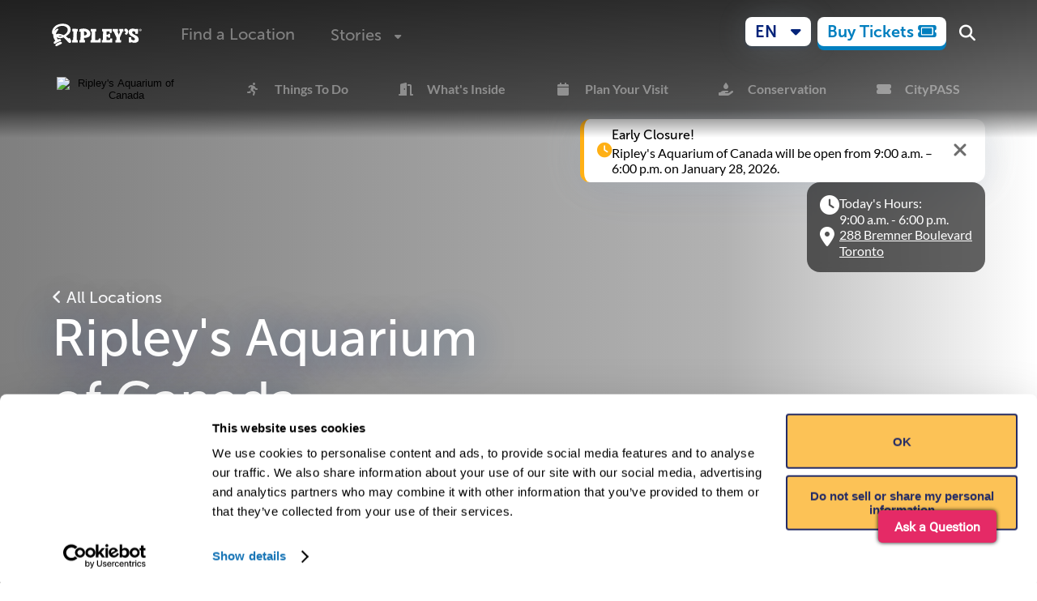

--- FILE ---
content_type: text/html
request_url: https://www.ripleys.com/attractions/ripleys-aquarium-of-canada
body_size: 154549
content:
<!doctype html>
<html lang="en-US" class="no-js">
	<head>
		<meta charset="utf-8" />
		<link rel="icon" href="../favicon.png" />
		<meta name="viewport" content="width=device-width" />
		<!-- External libraries that need global loading -->
		<script>
			// Lazy load Font Awesome
			function loadFontAwesome() {
				if (document.querySelector('[data-fa-i2svg]')) return; // Already loaded

				const script = document.createElement('script');
				script.src = 'https://kit.fontawesome.com/ad2a232467.js';
				script.crossOrigin = 'anonymous';
				script.addEventListener('error', function () {
					// Fallback to CSS if JS fails
					const link = document.createElement('link');
					link.rel = 'stylesheet';
					link.href = 'https://kit.fontawesome.com/ad2a232467.css';
					link.media = 'all';
					document.head.appendChild(link);
				});
				document.head.appendChild(script);
			}

			// Load Font Awesome when page becomes idle or when first icon is about to be shown
			if ('requestIdleCallback' in window) {
				requestIdleCallback(loadFontAwesome);
			} else {
				setTimeout(loadFontAwesome, 1000);
			}

			// Also load when first icon is about to be shown
			const observer = new IntersectionObserver((entries) => {
				entries.forEach((entry) => {
					if (entry.isIntersecting) {
						loadFontAwesome();
						observer.disconnect();
					}
				});
			});

			document.addEventListener('DOMContentLoaded', () => {
				const icons = document.querySelectorAll('.fa, .fas, .far, .fab, .fal');
				if (icons.length) {
					observer.observe(icons[0]);
				}
			});
		</script>
		<noscript>
			<link rel="stylesheet" href="https://kit.fontawesome.com/ad2a232467.css" media="all" />
		</noscript>
		<script>
			document.documentElement.classList.remove('no-js');
		</script>
		<script>
			document.addEventListener('scroll', function () {
				document.body.style.setProperty('--scroll-y', window.scrollY);
			});
		</script>
		<script>
			window.endedAnimations = [];
		</script>

		<script>
			// Lazy load Cloudflare Turnstile
			function loadTurnstile() {
				if (window.turnstile) return; // Already loaded

				const script = document.createElement('script');
				script.src = 'https://challenges.cloudflare.com/turnstile/v0/api.js?render=explicit';
				document.head.appendChild(script);
			}

			// Load Turnstile when a form with turnstile is about to be shown
			const turnstileObserver = new IntersectionObserver((entries) => {
				entries.forEach((entry) => {
					if (entry.isIntersecting) {
						loadTurnstile();
						turnstileObserver.disconnect();
					}
				});
			});

			document.addEventListener('DOMContentLoaded', () => {
				const turnstileElements = document.querySelectorAll('[data-turnstile]');
				if (turnstileElements.length) {
					turnstileObserver.observe(turnstileElements[0]);
				}
			});
		</script>

		
		<link href="../_app/immutable/assets/0.Ce87-EBS.css" rel="stylesheet">
		<link href="../_app/immutable/assets/Button.DuafuBI5.css" rel="stylesheet">
		<link href="../_app/immutable/assets/SectionSelector.BLEJ1BbC.css" rel="stylesheet">
		<link href="../_app/immutable/assets/ActionInput.CLZIe4gW.css" rel="stylesheet">
		<link href="../_app/immutable/assets/FieldShell.C7KA32td.css" rel="stylesheet">
		<link href="../_app/immutable/assets/_error.B3EynKrJ.css" rel="stylesheet">
		<link href="../_app/immutable/assets/VideoPlayer.B9BqjLrO.css" rel="stylesheet">
		<link href="../_app/immutable/assets/ProgressiveImage.DE0P-ENE.css" rel="stylesheet">
		<link href="../_app/immutable/assets/HeroContent.BCisD-MA.css" rel="stylesheet">
		<link href="../_app/immutable/assets/Embed.CIpRV-r6.css" rel="stylesheet">
		<link href="../_app/immutable/assets/SellingPointsSectionDesktop.1oVjLvhn.css" rel="stylesheet">
		<link href="../_app/immutable/assets/ValuePropositionCarousel.CAcTR_r3.css" rel="stylesheet">
		<link href="../_app/immutable/assets/SellingPointsSectionMobile.BWXosbio.css" rel="stylesheet">
		<link href="../_app/immutable/assets/AttractionTypeSection.BMjz5-NE.css" rel="stylesheet">
		<link href="../_app/immutable/assets/UserGeneratedContent.BkHtK8xQ.css" rel="stylesheet">
		<link href="../_app/immutable/assets/TabScroll.TErevwVA.css" rel="stylesheet">
		<link href="../_app/immutable/assets/OverlayWrapper.BpsJ21Tf.css" rel="stylesheet">
		<link href="../_app/immutable/assets/CheckoutButton.DtWp8gXT.css" rel="stylesheet">
		<link href="../_app/immutable/assets/_layout.BV_7_Ndl.css" rel="stylesheet">
		<link href="../_app/immutable/assets/NotificationsStack.BiFuTmw2.css" rel="stylesheet">
		<link href="../_app/immutable/assets/Content.DxqhA1hm.css" rel="stylesheet">
		<link href="../_app/immutable/assets/schemas.Bmpzmepu.css" rel="stylesheet">
		<link href="../_app/immutable/assets/Event_Options.DleH8xdj.css" rel="stylesheet">
		<link href="../_app/immutable/assets/Dropdown.DtwAS6jg.css" rel="stylesheet">
		<link href="../_app/immutable/assets/OverlayContentDropdown.CedWT9yj.css" rel="stylesheet">
		<link href="../_app/immutable/assets/splide.CEzdm8Kq.css" rel="stylesheet">
		<link href="../_app/immutable/assets/FlexCarousel.C7i1GvXw.css" rel="stylesheet">
		<link href="../_app/immutable/assets/formData.DyydLNLH.css" rel="stylesheet">
		<link href="../_app/immutable/assets/Anigraph.B0JeBgfh.css" rel="stylesheet">
		<link href="../_app/immutable/assets/TicketListingCardSection.S_EKscWr.css" rel="stylesheet">
		<link href="../_app/immutable/assets/Ticket.YyARZLlS.css" rel="stylesheet">
		<link href="../_app/immutable/assets/OverlayMultiControl.BaqpoZa_.css" rel="stylesheet">
		<link href="../_app/immutable/assets/OverlayMultiSlide.BF-Q-2DJ.css" rel="stylesheet">
		<link href="../_app/immutable/assets/Notice.Cx4irnMg.css" rel="stylesheet">
		<link href="../_app/immutable/assets/TicketExplanationGroupCards.BSweDNjd.css" rel="stylesheet">
		<link href="../_app/immutable/assets/Root.BK2r9VI6.css" rel="stylesheet">
		<link href="../_app/immutable/assets/Empty.giQjrh1c.css" rel="stylesheet">
		<link href="../_app/immutable/assets/SubmittingWrapper.C0gOBs6V.css" rel="stylesheet">
		<link href="../_app/immutable/assets/Footer.BzymSpms.css" rel="stylesheet">
		<link href="../_app/immutable/assets/RevealWrapper.wVBwsO_N.css" rel="stylesheet">
		<link href="../_app/immutable/assets/32.D8Rp9Yap.css" rel="stylesheet">
		<link href="../_app/immutable/assets/BlurSplit.BiSXQhmU.css" rel="stylesheet">
		<link href="../_app/immutable/assets/AttractionEventsSection.CMO8NdSN.css" rel="stylesheet">
		<link href="../_app/immutable/assets/EventCard.Coi7hkG_.css" rel="stylesheet">
		<link href="../_app/immutable/assets/DateInput.rmnmQxEr.css" rel="stylesheet">
		<link href="../_app/immutable/assets/MembershipsCard.CWwBac00.css" rel="stylesheet">
		<link href="../_app/immutable/assets/WhatsInsideSection.CqseUM_b.css" rel="stylesheet">
		<link href="../_app/immutable/assets/Poster.f1uR8sg7.css" rel="stylesheet">
		<link href="../_app/immutable/assets/AttractionSection.D_t0cPHY.css" rel="stylesheet">
		<link href="../_app/immutable/assets/TicketsCTASection.BflhZlMg.css" rel="stylesheet">
		<link href="../_app/immutable/assets/AttractionAwardsSection.BKZwtasQ.css" rel="stylesheet">
		<link href="../_app/immutable/assets/AttractionInfo.DEI5KgTH.css" rel="stylesheet">
		<link href="../_app/immutable/assets/PricingCombo.Bthq0HXy.css" rel="stylesheet">
		<link href="../_app/immutable/assets/AttractionsHours.B1RCuRE7.css" rel="stylesheet">
		<link href="../_app/immutable/assets/ResponsiveToggle.Rkgx0OYJ.css" rel="stylesheet">
		<link href="../_app/immutable/assets/LocalCarousel.BNRFHyw2.css" rel="stylesheet">
		<link href="../_app/immutable/assets/Accessibility.CaPW8rn4.css" rel="stylesheet">
		<link href="../_app/immutable/assets/Accordion.BeFueevs.css" rel="stylesheet">
		<link href="../_app/immutable/assets/AccordionGrid.BPZSFrVC.css" rel="stylesheet">
		<link href="../_app/immutable/assets/FaqAccordion.CXlpucNd.css" rel="stylesheet">
		<link href="../_app/immutable/assets/Parking.9pKzKo6X.css" rel="stylesheet">
		<link href="../_app/immutable/assets/DirectionsMap.CJN9UDX8.css" rel="stylesheet">
		<link href="../_app/immutable/assets/Map.CQO3i-8Y.css" rel="stylesheet">
		<link href="../_app/immutable/assets/ContactBlock.Dj6HP9PQ.css" rel="stylesheet">
		<link href="../_app/immutable/assets/PricingFlex.BTp1qtfp.css" rel="stylesheet">
		<link href="../_app/immutable/assets/FeatureCard.DRP4zHOF.css" rel="stylesheet">
		<link href="../_app/immutable/assets/38.D5E62ePh.css" rel="stylesheet">
		<link href="../_app/immutable/assets/NeedToKnow.B3WHLltJ.css" rel="stylesheet">
		<link href="../_app/immutable/assets/GiftShopCTASection.P6rg3Oc1.css" rel="stylesheet">
		<link href="../_app/immutable/assets/HorizontalCTABlock.LeMJhn0q.css" rel="stylesheet">
		<link href="../_app/immutable/assets/PreservationSection.CHJdcLsT.css" rel="stylesheet">
		<link href="../_app/immutable/assets/StoriesPreviewSection.C81fBDeL.css" rel="stylesheet">
		<link href="../_app/immutable/assets/StoryCard.DDHlE-F5.css" rel="stylesheet">
		<link href="../_app/immutable/assets/LandAckSection.C_kl5iWt.css" rel="stylesheet">
		<link href="../_app/immutable/assets/LimitedFeaturesSection.ivgD9M0-.css" rel="stylesheet">
		<link href="../_app/immutable/assets/GroupsSection.BNEGg6Rp.css" rel="stylesheet">
		<link href="../_app/immutable/assets/CartoonSection.DK-mFH8-.css" rel="stylesheet"><title>Ripley’s Aquarium of Canada in Toronto | Tickets, hours, events</title><!-- HEAD_svelte-1sfnwo6_START --><link rel="preconnect" href="https://ripleys.directus.app"><link rel="preconnect" href="https://ka-p.fontawesome.com"><meta property="og:title" content="Ripley’s Aquarium of Canada in Toronto | Tickets, hours, events"><meta property="og:type" content="website"><meta name="twitter:card" content="summary_large_image"><meta property="twitter:domain" content="ripleys.com"><meta name="twitter:title" content="Ripley’s Aquarium of Canada in Toronto | Tickets, hours, events"><meta name="description" content="Visit Ripley’s Aquarium of Canada located in Toronto, Ontario. Immerse yourself in a world of 20,000 aquatic animals and discover your own underwater adventure."> <meta property="og:description" content="Visit Ripley’s Aquarium of Canada located in Toronto, Ontario. Immerse yourself in a world of 20,000 aquatic animals and discover your own underwater adventure."> <meta name="twitter:description" content="Visit Ripley’s Aquarium of Canada located in Toronto, Ontario. Immerse yourself in a world of 20,000 aquatic animals and discover your own underwater adventure."><meta property="og:image" content="https://ripleys.directus.app/assets/122e6f41-0326-4e0c-b6b6-7933195ebead.jpg"> <meta property="og:image:url" content="https://ripleys.directus.app/assets/122e6f41-0326-4e0c-b6b6-7933195ebead.jpg"> <meta property="og:image:secure_url" content="https://ripleys.directus.app/assets/122e6f41-0326-4e0c-b6b6-7933195ebead.jpg"> <meta property="og:image:type" content="image/jpeg"> <meta property="og:image:width" content="1280"> <meta property="og:image:height" content="720"> <meta name="twitter:image" content="https://ripleys.directus.app/assets/122e6f41-0326-4e0c-b6b6-7933195ebead.jpg"><!-- HEAD_svelte-1sfnwo6_END --><!-- HEAD_svelte-99dpaq_START --><noscript><iframe src="https://www.googletagmanager.com/ns.html?id=GTM-5XCXDRV" height="0" width="0" style="display:none;visibility:hidden" title="Google Tag Manager" loading="lazy"></iframe></noscript><!-- HEAD_svelte-99dpaq_END --><!-- HEAD_svelte-1phw931_START --><!-- HEAD_svelte-1phw931_END -->
	</head>

	<body data-sveltekit-preload-data="hover">
		<div style="display: contents">   <div class="container svelte-14ndixy"><div class="container svelte-iljben">   </div>   <dialog id="overlay" class="full-sheet svelte-1gkcvwl"><button type="button" class="close svelte-1gkcvwl" data-svelte-h="svelte-13ikqa1">×</button> <div class="content full svelte-1gkcvwl"></div> </dialog>   <dialog id="mailchimp-overlay" class="modal svelte-1gkcvwl"> </dialog>     <nav class="svelte-131vl97     monochrome-at-0 monochrome-at-600"><div class="wrapper svelte-131vl97"><div class="hamburger svelte-131vl97">  <button class="iconbutton menuicon svelte-cho4qs" aria-label="Menu"><svg xmlns="http://www.w3.org/2000/svg" viewBox="0 0 448 512" width="24" height="24" fill="currentColor" aria-hidden="true"><path d="M0 96C0 78.3 14.3 64 32 64l384 0c17.7 0 32 14.3 32 32s-14.3 32-32 32L32 128C14.3 128 0 113.7 0 96zM0 256c0-17.7 14.3-32 32-32l384 0c17.7 0 32 14.3 32 32s-14.3 32-32 32L32 288c-17.7 0-32-14.3-32-32zM448 416c0 17.7-14.3 32-32 32L32 448c-17.7 0-32-14.3-32-32s14.3-32 32-32l384 0c17.7 0 32 14.3 32 32z"></path></svg></button> <dialog class="svelte-cho4qs"> </dialog></div> <a href="ripleys-aquarium-of-canada" class="logo svelte-131vl97"><img src="/brand/logo.svg" loading="lazy" alt="Ripley's" width="111" height="34" class="default ga_logo-click svelte-131vl97"> <img src="/brand/logo-white.svg" loading="lazy" alt="Ripley's" width="111" height="34" class="override ga_logo-click svelte-131vl97"></a> <ul class="svelte-131vl97"> <li class="svelte-1gktxvx     opaque  horizontal"><a href="/locations" class="ga_top-menu-click svelte-1gktxvx"> Find a Location </a></li> <li class="svelte-1gktxvx     opaque  horizontal"><div class="dropdown-wrapper svelte-1v75u00"><button class="ga_top-menu-click svelte-1v75u00" aria-label="Stories" aria-expanded="false"><span class="dropdown ga_top-menu-click svelte-1gktxvx">Stories</span> <span class="indicator svelte-1v75u00"><i class="fa-solid fa-caret-down svelte-1v75u00"></i></span></button> <ul class="dropdown-body svelte-1v75u00"><li class="svelte-1v75u00"><a href="/stories" class="ga_secondary-menu-click svelte-1v75u00">All Stories</a> </li><li class="svelte-1v75u00"><a href="/our-story" class="ga_secondary-menu-click svelte-1v75u00">Our Story</a> </li><li class="svelte-1v75u00"><a href="/cartoons" class="ga_secondary-menu-click svelte-1v75u00">Cartoons</a> </li></ul> </div></li> </ul> <div class="controls svelte-131vl97"><div class="lang svelte-131vl97"> <div class="dropdown-wrapper svelte-1stgbib"><button class="button discovery light thin    ga_language-selector ga_button-click     shadow   svelte-1q0dwd" role="button"> <span class="ga_language-selector ga_button-click svelte-1q0dwd"><span class="indicator ga_language-selector svelte-1stgbib">EN</span></span> <i class="fa-solid fa-caret-down svelte-1q0dwd"></i>   </button>  </div></div> <div class="cta svelte-131vl97"><div class="default svelte-131vl97"><a href="#" data-accesso-package="packageList" data-accesso-keyword="Tickets" class="button action yellow thin    ga_top-menu-buy-tickets ga_button-click        svelte-1q0dwd" role="link" target="_blank"> <span class="ga_top-menu-buy-tickets ga_button-click svelte-1q0dwd">Buy Tickets</span> <i class="fa-solid fa-ticket svelte-1q0dwd"></i>   </a></div> <div class="override svelte-131vl97"><a href="#" data-accesso-package="packageList" data-accesso-keyword="Tickets" class="button action light thin    ga_top-menu-buy-tickets ga_button-click        svelte-1q0dwd" role="link" target="_blank"> <span class="ga_top-menu-buy-tickets ga_button-click svelte-1q0dwd">Buy Tickets</span> <i class="fa-solid fa-ticket svelte-1q0dwd"></i>   </a></div></div> <div class="search svelte-131vl97">  <a href="/search" class="search svelte-rqgkc3" aria-label="Search"><i class="fa-solid fa-magnifying-glass"></i> </a></div></div></div></nav>  <nav class="container svelte-8ijhjn  attractions"><div class="wrapper svelte-8ijhjn">   <div class="dropdown svelte-8ijhjn"><div class="logo svelte-8ijhjn"><img src="https://ripleys.directus.app/assets/505308cc-b217-4103-b15b-6842ec8e390d?width=110&amp;height=50&amp;format=webp" alt="Ripley's Aquarium of Canada" loading="lazy" class="svelte-8ijhjn"></div> <i class="fa-solid fa-caret-down svelte-8ijhjn"></i></div> <div class="bar svelte-8ijhjn"><button class="logo svelte-8ijhjn" title="Ripley's Aquarium of Canada"><img src="https://ripleys.directus.app/assets/505308cc-b217-4103-b15b-6842ec8e390d?width=110&amp;height=50&amp;format=webp" loading="lazy" alt="Ripley's Aquarium of Canada" class="svelte-8ijhjn"></button>   <ul class="menu svelte-8ijhjn  attractions"> <li class="svelte-1gktxvx     opaque  horizontal"><a href="#things" class="ga_attraction-page-submenu-click svelte-1gktxvx compact"><i class="fa-solid fa-running svelte-1gktxvx"></i> Things To Do </a></li> <li class="svelte-1gktxvx     opaque  horizontal"><a href="#inside" class="ga_attraction-page-submenu-click svelte-1gktxvx compact"><i class="fa-solid fa-door-open svelte-1gktxvx"></i> What's Inside </a></li> <li class="svelte-1gktxvx     opaque  horizontal"><a href="#plan" class="ga_attraction-page-submenu-click svelte-1gktxvx compact"><i class="fa-solid fa-calendar svelte-1gktxvx"></i> Plan Your Visit </a></li> <li class="svelte-1gktxvx     opaque  horizontal"><a href="#conservation" class="ga_attraction-page-submenu-click svelte-1gktxvx compact"><i class="fa-solid fa-hand-holding-droplet svelte-1gktxvx"></i> Conservation </a></li> <li class="svelte-1gktxvx     opaque  horizontal"><a href="https://www.citypass.com/toronto?mv_source=ripleysaquariumca&amp;campaign=subnav" class="ga_attraction-page-submenu-click svelte-1gktxvx compact"><i class="fa-solid fa-ticket-simple svelte-1gktxvx"></i> CityPASS </a></li></ul></div></div></nav> <div class="wrapper">    <div class="wrapper svelte-1ynrhrx   padded"><video poster="https://ripleys.directus.app/assets/122e6f41-0326-4e0c-b6b6-7933195ebead?width=200&amp;height=200&amp;quality=25" src="https://ripleys.directus.app/assets/418d0ecf-9fb5-42e1-88a7-440fb7487316?quality=25" autoplay muted loop playsinline class="ga_video-play, lazy svelte-1dhxt3a background" preload="none" paused="false"></video> <div class="background background-darken svelte-1ynrhrx"><div class="container svelte-1ynrhrx"><div class="holder svelte-1ynrhrx"><div class="hero-container svelte-1ynrhrx"> <div class="hero svelte-1ynrhrx"><div class="content svelte-1ynrhrx">    <div class="wrapper svelte-s3fqf4 constrained"><div class="container svelte-s3fqf4"><div class="notifications svelte-s3fqf4"></div> <div class="back svelte-s3fqf4"><a href="/locations" class="ga_internal-link-click svelte-yluq6k"><i class="fa-solid fa-angle-left"></i> <span>All Locations</span></a></div> </div> <div class="container wide svelte-s3fqf4"> <h1 class="svelte-s3fqf4">Ripley's Aquarium of Canada</h1>     </div> <div class="container svelte-s3fqf4"><div slot="append"><div class="content svelte-yluq6k"><div class="review-container svelte-1i030y8"><h2 class="svelte-1i030y8"><i class="fa-solid fa-star svelte-1i030y8"></i><i class="fa-solid fa-star svelte-1i030y8"></i><i class="fa-solid fa-star svelte-1i030y8"></i><i class="fa-solid fa-star svelte-1i030y8"></i><i class="fa-solid fa-star svelte-1i030y8"></i> </h2> <p>One of the most wonderful places to spend quality time with family</p> <p>- Aya Attar</p> <div class="all-reviews-link svelte-1i030y8"><a href="https://maps.google.com/?cid=10209407575645757757" target="_blank" class="ga_see-all-reviews-click svelte-1i030y8">See all reviews on</a> 
			<img loading="lazy" src="/google_icon.svg" alt="Google Logo" width="20" height="20"></div></div> <a href="#" data-accesso-package="packageList" data-accesso-keyword="Tickets" class="button action yellow     ga_button-click ga_button-click        svelte-1q0dwd" role="link"> <span class="ga_button-click ga_button-click svelte-1q0dwd">Buy Tickets</span> <i class="fa-solid fa-ticket svelte-1q0dwd"></i>   </a></div></div></div> </div></div> <div class="footer svelte-1ynrhrx"></div></div> <div class="play-btn svelte-1ynrhrx"><button class="button icon light    left  ga_button-click        svelte-1q0dwd" role="button" aria-label="Pause"> <span class="ga_button-click svelte-1q0dwd hidden">Pause</span> <i class="fa-regular fa-circle-pause fa-xl svelte-1q0dwd"></i>   </button></div></div></div> <div class="notifications false svelte-1ynrhrx"><div class="stack svelte-jipgyq"> <div class="wrapper svelte-1mqnlgw"><div class="blur svelte-1jk05z6"><div class="split svelte-1jk05z6 divider"><div class="container svelte-o3l5i4"><div class="info svelte-o3l5i4"><i class="info-map-icon fa fa-clock fa-xl svelte-o3l5i4"></i> <div><p class="svelte-o3l5i4" data-svelte-h="svelte-fejuum">Today&#39;s Hours:</p>    9:00  a.m. - 6:00  p.m.  </div></div> <div class="info svelte-o3l5i4"><i class="info-map-icon fa fa-map-marker fa-xl svelte-o3l5i4"></i> <div><p class="svelte-o3l5i4"><a href="https://www.google.com/maps/search/?api=1&amp;query=288+Bremner+Boulevard%2CToronto%2COntario%2CM5V+3L9&amp;destination_place_id=ChIJWwS21dU0K4gRPSGMKRkar40" target="_blank" class="svelte-o3l5i4">288 Bremner Boulevard <br> Toronto</a></p></div></div> </div></div> </div></div> </div></div></div></div> </div> <div> <section class="margined svelte-1mqnlgw" id="things"></section>  <section class="justified svelte-1mqnlgw" id="membership"></section>  <section class="margined svelte-1mqnlgw" id="inside"></section>  <section class="margined svelte-1mqnlgw"></section>  <section class="svelte-1mqnlgw"></section>  <section class="svelte-1mqnlgw"></section>  <section id="plan" class="margined svelte-1mqnlgw"></section>  <section class="centered margined svelte-1mqnlgw"></section>  <section class="svelte-1mqnlgw"></section>  <section id="conservation" class="svelte-1mqnlgw"></section>  <section class="margined clamped svelte-1mqnlgw"></section>  <section style="padding-bottom: 3rem;" class="svelte-1mqnlgw"></section></div> </div>  <div class="mobile-margin svelte-14ndixy"></div></div>  
			
			<script>
				{
					const deferred = new Map();

					__sveltekit_frdx4g = {
						base: new URL("..", location).pathname.slice(0, -1),
						env: {"PUBLIC_API_WRAPPER_URL":"https://ripleys-prod-middleware-api.azurewebsites.net/api/v1","PUBLIC_API_WRAPPER_URL_REGION_OVERRIDES":"copenhagen|https://ripleys-swedencentral-prod-middleware-api.azurewebsites.net/api/v1|surfers-paradise|https://ripleys-australiaeast-prod-middleware-api.azurewebsites.net/api/v1","PUBLIC_CARDINAL_ORIGIN":"https://centinelapi.cardinalcommerce.com","PUBLIC_DEFAULT_LOCALE":"en-US","PUBLIC_DIRECTUS_API_URL":"https://ripleys.directus.app/","PUBLIC_FONTAWESOME_KIT_BASE_URL":"https://ka-p.fontawesome.com","PUBLIC_GTM_ID":"GTM-5XCXDRV","PUBLIC_GTM_ID_AMSTERDAM":"GTM-KJVRRK","PUBLIC_MAXIMUM_ITEM_QUANTITY":"20","PUBLIC_THROW_ON_MISSING_LOCALE_STRING":"false","PUBLIC_TURNSTILE_SITE_KEY":"0x4AAAAAAARAt-HF9yCVHlE-"},
						defer: (id) => new Promise((fulfil, reject) => {
							deferred.set(id, { fulfil, reject });
						}),
						resolve: ({ id, data, error }) => {
							const { fulfil, reject } = deferred.get(id);
							deferred.delete(id);

							if (error) reject(error);
							else fulfil(data);
						}
					};

					const element = document.currentScript.parentElement;

					const data = [{"type":"data","data":{localeCode:"en-US",nonCanonicalLocaleCode:"en-US",gtm:"GTM-5XCXDRV",globalSeoData:{translations:void 0,title:"Ripley's Believe It or Not! | Aquariums, Attractions, Museums",meta_description:"Visit our Ripley’s Believe It or Not! aquariums and attractions, today. Immerse yourself in a world of wonder and create memories with your friends and family."},Header_Menu:{translations:void 0,menus:[{label:"Find a Location",link:"/locations",icon:"fa-solid fa-location-dot"},{label:"Stories",link:"/",submenu:[{label:"All Stories",link:"/stories",in_new_tab:true},{label:"Our Story",link:"/our-story",in_new_tab:true},{label:"Cartoons",link:"/cartoons",in_new_tab:true}],icon:"fa-regular fa-newspaper"}]},Footer_Menu:{translations:void 0,menus:[{label:"About Us",link:null,in_new_tab:true,submenu:[{label:"Corporate",link:"https://www.ripleyentertainment.com/",in_new_tab:true},{label:"Careers",link:"/careers",in_new_tab:false}]},{label:"Get in Touch",link:"/",in_new_tab:true,submenu:[{label:"Contact Us",link:"/contact-us",in_new_tab:false},{label:"Influencers",link:"/contact-us/social-influencer-requests",icon:null,in_new_tab:false},{label:"Become an Affiliate",link:"https://signup.cj.com/member/signup/publisher/?cid=4033254#/branded",in_new_tab:true,icon:"fa-solid fa-arrow-up-right-from-square"}]},{label:"Policies",submenu:[{label:"Accessibility",link:"/accessibility-policy",in_new_tab:false},{label:"Terms of Use",link:"/terms-and-conditions",in_new_tab:false},{label:"Privacy Policy",link:"/privacy-policy",in_new_tab:false},{label:"Cookies",link:"/cookie-policy",in_new_tab:false},{label:"Modern Slavery Report",link:"https://ripleys.directus.app/assets/99ff63d1-a20e-4710-8f1c-cc32f779b3bd.pdf",in_new_tab:true}]}]},reveal:{type:"cotd",title:"Cartoon of the Day",subtitle:"The final minted set of pennies sold for over $16.76 million at auction.",date:"2026-01-28",description:"Robert Ripley began the Believe It or Not! cartoon in 1918. Today, it continues uninterrupted as the world’s longest-running syndicated cartoon.",media:{type:"image",content:"https://ripleys.directus.app/assets/c00ddb97-7e4d-4a34-8b7a-547d6b01304b?"},videoThumbnail:{type:"image",content:"https://ripleys.directus.app/assets/c00ddb97-7e4d-4a34-8b7a-547d6b01304b?"},action:{icon:"fa-regular fa-face-grin-hearts",translations:void 0,link:"/cartoons",script_src:null,script_data_params:null,shouldShowScheduledLabel:false,scheduledLabel:null,label:"Read More Cartoons"}},errorContent:{title:"\u003Cp class=\"_tagged\" data-tag=\"P\">What's All the Comm\u003Cem>-ocean\u003C/em>?\u003C/p>",content:"It seems you have gotten lost searching for sunken treasure!",error_image:{id:"f44aca7d-0b20-415a-9565-e8252466be37",filename_disk:"f44aca7d-0b20-415a-9565-e8252466be37.mp4",width:null,height:null,type:"video/mp4"},search_text:"Try a Different Search"},mailchimp:{location:"Not a location page",website_optin:"Ripleys Main Site"},buyTicketCTA:{link:"/tickets"}},"uses":{"url":1}},{"type":"data","data":(function(a,b,c){a.translations=void 0;a.title="Ripley’s Aquarium of Canada in Toronto | Tickets, hours, events";a.meta_description="Visit Ripley’s Aquarium of Canada located in Toronto, Ontario. Immerse yourself in a world of 20,000 aquatic animals and discover your own underwater adventure.";a.image=b;b.id="122e6f41-0326-4e0c-b6b6-7933195ebead";b.filename_disk="122e6f41-0326-4e0c-b6b6-7933195ebead.jpg";b.width=1280;b.height=720;b.type="image/jpeg";c.link="/";c.script_src="https://m-raca.secure-cdn.na.accessoticketing.com/embed/accesso.js";c.script_data_params=[{key:"data-accesso-package",value:"packageList"},{key:"data-accesso-keyword",value:"Tickets"}];return {token:"pk.eyJ1IjoicmlwbGV5c29ubGluZSIsImEiOiJjaW9lZmp5dHMwMG1teXZtMnRhcDlkNGU5In0.yEQy_u_wtd3eDj2lxipjaA",reveal:{type:"featureVideo",subtitle:"Woah! The Aquarium sounds like alotl fun! But what are you doing all the way down here with the axolotls – some of the most secretive salamanders in the world?!",description:"Did you know out of more than 800 salamander species that exist, only about 22 can be found in Canada?",media:{type:"video",content:{id:"5c986e51-3d65-4442-88a5-976dc0a53935",filename_disk:"5c986e51-3d65-4442-88a5-976dc0a53935.mp4",width:null,height:null,type:"video/mp4"}},videoThumbnail:{type:"image",content:{id:"2f3ba59e-c60c-444c-8722-78d9b2ea469a",filename_disk:"2f3ba59e-c60c-444c-8722-78d9b2ea469a.jpg",width:860,height:650,type:"image/jpeg"}}},seoData:a,overrideTitle:true,attractionsPage:{event_group_order:[{group_name:"Daily Experiences"},{group_name:"Animal Encounters"},{group_name:"Educational Programming"},{group_name:"Events and Groups"},{group_name:"Special Events"},{group_name:"Virtual Fun"}],Plan_Your_Visit:{Groups_Events:null,Combo_Save:{id:"3",title:"Save with CityPASS",description:{type:"doc",content:[{type:"paragraph",attrs:{},content:[{type:"text",text:"Sightseeing in Toronto?  Spend less. Experience more."}]},{type:"paragraph",attrs:{textAlign:"start"},content:[{type:"text",text:"Save up to 38% at the top 5 Toronto attractions with Toronto CityPASS®. Bundle Ripley’s Aquarium of Canada and CN Tower with 3 more top Toronto attractions. Visit the attractions at your own pace, in any order, over 9-days. No need to decide now — choose as you go!"}]},{type:"paragraph",attrs:{textAlign:"start"},content:[{type:"text",text:"Includes:"}]},{type:"bulletList",content:[{type:"listItem",content:[{type:"paragraph",attrs:{},content:[{type:"text",marks:[{type:"bold"}],text:"CN Tower"}]}]},{type:"listItem",content:[{type:"paragraph",attrs:{},content:[{type:"text",marks:[{type:"bold"}],text:"Ripley’s Aquarium of Canada"}]}]}]},{type:"paragraph",attrs:{textAlign:"start"},content:[{type:"text",text:"Also Includes (Choice of 3):"}]},{type:"bulletList",content:[{type:"listItem",content:[{type:"paragraph",attrs:{},content:[{type:"text",marks:[{type:"bold"}],text:"Royal Ontario Museum "}]}]},{type:"listItem",content:[{type:"paragraph",attrs:{},content:[{type:"text",marks:[{type:"bold"}],text:"City Cruises Toronto – available seasonally, Apr-Oct"}]}]},{type:"listItem",content:[{type:"paragraph",attrs:{},content:[{type:"text",marks:[{type:"bold"}],text:"Casa Loma"}]}]},{type:"listItem",content:[{type:"paragraph",attrs:{},content:[{type:"text",marks:[{type:"bold"}],text:"Toronto Zoo"}]}]}]},{type:"horizontalRule"},{type:"paragraph",attrs:{textAlign:"start"},content:[{type:"text",text:"One easy purchase and mobile ticket delivery saves you time and money. CityPASS® ticket holders do not need a timed ticket. First, "},{type:"text",marks:[{type:"link",attrs:{href:"https://www.citypass.com/toronto?mv_source=ripleysaquariumca&campaign=planyourvisit",target:"_blank",rel:"noopener noreferrer nofollow",class:null}}],text:"purchase CityPASS® tickets online"},{type:"text",text:" for instant mobile ticket delivery. Next, bring your mobile CityPASS® tickets to the Ticket Holders line to be scanned."}]}]}},Ticket_Info:{id:"34",translations:void 0,description:{type:"doc",content:[{type:"heading",attrs:{level:5},content:[{type:"text",text:"Sightseeing in Toronto?  Spend less. Experience more."}]},{type:"paragraph",attrs:{textAlign:"start"},content:[{type:"text",text:"Save up to 38% at the top 5 Toronto attractions with Toronto CityPASS®. Bundle Ripley’s Aquarium of Canada and CN Tower with 3 more top Toronto attractions. Visit the attractions at your own pace, in any order, over 9 days. No need to decide now — choose as you go!"}]},{type:"paragraph",attrs:{textAlign:"start"},content:[{type:"text",marks:[{type:"bold"}],text:"Includes:"}]},{type:"bulletList",content:[{type:"listItem",content:[{type:"paragraph",attrs:{},content:[{type:"text",text:"CN Tower"}]}]},{type:"listItem",content:[{type:"paragraph",attrs:{},content:[{type:"text",text:"Ripley’s Aquarium of Canada"}]}]}]},{type:"paragraph",attrs:{textAlign:"start"},content:[{type:"text",marks:[{type:"bold"}],text:"Also Includes (Choice of 3):"}]},{type:"bulletList",content:[{type:"listItem",content:[{type:"paragraph",attrs:{textAlign:"start"},content:[{type:"text",text:"Royal Ontario Museum "}]}]},{type:"listItem",content:[{type:"paragraph",attrs:{},content:[{type:"text",text:"City Cruises Toronto – available seasonally, April - October"}]}]},{type:"listItem",content:[{type:"paragraph",attrs:{},content:[{type:"text",text:"Casa Loma"}]}]},{type:"listItem",content:[{type:"paragraph",attrs:{},content:[{type:"text",text:"Toronto Zoo"}]}]}]},{type:"horizontalRule"},{type:"paragraph",attrs:{textAlign:"start"},content:[{type:"text",text:"One easy purchase and mobile ticket delivery saves you time and money. CityPASS® ticket holders do not need a timed ticket. First, "},{type:"text",marks:[{type:"link",attrs:{href:"https://www.citypass.com/toronto?mv_source=ripleysaquariumca&campaign=planyourvisit",target:"_blank",rel:"noopener noreferrer nofollow",class:null}}],text:"purchase CityPASS® tickets online"},{type:"text",text:" for instant mobile ticket delivery. Next, bring your mobile CityPASS® tickets to the Ticket Holders line to be scanned."}]}]},title:"Save with CityPASS"},Need_To_Know_More:{id:"14",translations:void 0,description:{type:"doc",content:[{type:"heading",attrs:{level:4},content:[{type:"text",text:"Wagon and Stroller Policy"}]},{type:"paragraph",attrs:{},content:[{type:"text",text:"Wagons are not permitted. As of May 2023, we no longer allow wagons, “stroller-wagons,” or large running strollers inside the aquarium. This policy change was made to make it easier to move through the aquarium, allowing all guests to view the animals and exhibits up close, with more ease."}]},{type:"paragraph",attrs:{},content:[{type:"text",text:"For more details, review our FAQ section. "}]},{type:"heading",attrs:{level:4},content:[{type:"text",text:"Contact a Department"}]},{type:"paragraph",attrs:{},content:[{type:"text",text:"Fishing for answers? "},{type:"text",marks:[{type:"link",attrs:{href:"/general/contact-canada",target:"_blank",rel:"noopener noreferrer nofollow",class:null}}],text:"Click here to contact a specific department!"}]},{type:"heading",attrs:{level:4},content:[{type:"text",text:"Coat Check"}]},{type:"paragraph",attrs:{},content:[{type:"text",text:"We’ll hang on to your coats and bags. Coat check is located in the Lobby."}]},{type:"heading",attrs:{level:4},content:[{type:"text",text:"Wheelchairs"}]},{type:"paragraph",attrs:{},content:[{type:"text",text:"Wheelchairs are available for rent at the Guest Services desk in the Lobby. Rentals are available on a first come, first serve basis and are free of charge. A government ID will be collected from the guest and returned when the wheelchair is returned. Wheelchairs may not be taken off-site."}]},{type:"heading",attrs:{level:4},content:[{type:"text",text:"How can I access the Preferred Partner portal?"}]},{type:"paragraph",attrs:{},content:[{type:"text",text:"The Preferred Partners Portal can be accessed "},{type:"text",marks:[{type:"link",attrs:{href:"https://m-raca.secure-cdn.na.accessoticketing.com/embed/login.php?_gl=1*a79fl2*_gcl_aw*R0NMLjE3MDE3MTUxNjguQ2p3S0NBaUFqcmFyQmhBV0Vpd0EycVdkQ0FnMFc0STBSbW5rVDdfVjZRVEdWamJXaTlrOEpsNDBLY29oZTExSlhwazRNNGYyRlVyc2Rob0NiX29RQXZEX0J3RQ..*_gcl_au*NTUxMjM3MjAzLjE2OTc1NzQ2OTM.*_ga*MzczNzcwNTUuMTY5NzU3NDY5Mw..*_ga_0CJSG49PHV*MTcwMjkzMjE0NS42NS4xLjE3MDI5MzQ4OTMuNjAuMC4w&_ga=2.50036451.459932024.1702917376-37377055.1697574693&_gac=1.15984580.1701715172.CjwKCAiAjrarBhAWEiwA2qWdCAg0W4I0RmnkT7_V6QTGVjbWi9k8Jl40Kcohe11JXpk4M4f2FUrsdhoCb_oQAvD_BwE",target:"_blank",rel:"noopener noreferrer nofollow",class:"svelte-qn90f8"}}],text:"here"},{type:"text",text:". If you are interested in becoming a Preferred Partner, "},{type:"text",marks:[{type:"link",attrs:{href:"https://dev.ripleys-web.pages.dev/general/preferred-partners",target:"_blank",rel:"noopener noreferrer nofollow",class:"svelte-qn90f8"}}],text:"click here"},{type:"text",text:"."}]},{type:"heading",attrs:{level:4},content:[{type:"text",text:"Lost and Found"}]},{type:"paragraph",attrs:{},content:[{type:"text",text:"Left something behind?"},{type:"text",marks:[{type:"link",attrs:{href:"https://www.chargerback.com/ReportLostItemCBEmbed.asp?CustomerID=19078",target:"_blank",rel:"noopener noreferrer nofollow",class:null}}],text:" Click here"},{type:"text",text:" to file a report. Lost items are kept for 30 days."}]},{type:"heading",attrs:{level:4},content:[{type:"text",text:"Re-Entry"}]},{type:"paragraph",attrs:{},content:[{type:"text",text:"There is no re-entry to the aquarium. Once your ticket has been scanned on the day of your visit, you cannot leave and re-enter. Please visit Guest Services if you need to leave under special circumstances."}]},{type:"heading",attrs:{level:4},content:[{type:"text",text:"Food/Drink"}]},{type:"paragraph",attrs:{},content:[{type:"text",text:"Our café is open from 10:30 a.m. – 8:00 p.m. for hot food service. Please note that the café does close earlier on days with early closures. Vending machines are also available for snacks and drinks."}]},{type:"heading",attrs:{level:4},content:[{type:"text",text:"Annual Passes"}]},{type:"paragraph",attrs:{},content:[{type:"text",text:"Annual Passes are available for purchase "},{type:"text",marks:[{type:"link",attrs:{href:"/attractions/ripleys-aquarium-of-canada/memberships",target:"_blank",rel:"noopener noreferrer nofollow",class:null}}],text:"online "},{type:"text",text:"or at our Guest Services desk. Please note that Anytime or Timed Tickets can be upgraded to an Annual Pass onsite within 24 hours of your visit. Prior to first visit, all annual passes will need to be activated and printed at our Guest Services desk. For more information on the benefits of buying an Annual Pass, please visit our "},{type:"text",marks:[{type:"link",attrs:{href:"/attractions/ripleys-aquarium-of-canada/memberships",target:"_blank",rel:"noopener noreferrer nofollow",class:null}}],text:"Annual Passes"},{type:"text",text:" page."}]},{type:"heading",attrs:{level:4},content:[{type:"text",text:"Early Closure Schedule"}]},{type:"paragraph",attrs:{},content:[{type:"text",text:"Stay up to date with all of our early closures so you can plan your next aquatic adventure without any surprises! Click "},{type:"text",marks:[{type:"link",attrs:{href:"https://www.ripleys.com/attractions/ripleys-aquarium-of-canada/events/early-closure-schedule",target:"_blank",rel:"noopener noreferrer nofollow",class:null}}],text:"here"},{type:"text",text:" to see our schedule."}]},{type:"heading",attrs:{level:4},content:[{type:"text",text:"Code of Conduct"}]},{type:"paragraph",attrs:{},content:[{type:"text",text:"We expect guests and staff to treat one another, as well as our animals, with respect and care. By visiting Ripley’s Aquarium of Canada, you agree you have "},{type:"text",marks:[{type:"link",attrs:{href:"https://www.ripleys.com/general/code-of-conduct-canada",target:"_blank",rel:"noopener noreferrer nofollow",class:null}}],text:"read and agree"},{type:"text",text:" to adhere to our Code of Conduct which helps protect both people and animals."}]}]},title:"Guest Services"},Parking:{translations:void 0,title:"Parking",footer_text:"We encourage our visitors to consider taking environmentally friendly modes of transportation whenever possible.",option_header:"Paid",option_description:{type:"doc",content:[{type:"paragraph",attrs:{},content:[{type:"text",text:"While we do not have parking on-site at the aquarium, there are ample public, reserved, and premium parking options available nearby. "}]},{type:"paragraph",attrs:{},content:[{type:"text",text:"We do have two accessible parking spaces, but please note that they are available on a first-come, first-serve basis. "}]},{type:"paragraph",attrs:{},content:[{type:"text",text:"We provide discounted parking rates for parking at the Southcore Financial Centre. Please visit the Southcore Parking site to pre-purchase parking. Please note, Ripley’s Aquarium of Canada does not operate the parking garage and is not responsible for validation or payment. "}]},{type:"paragraph",attrs:{},content:[{type:"text",text:"Nearby parking can also be found at the Metro Toronto Convention Centre (MTCC)."}]},{type:"heading",attrs:{level:4},content:[{type:"text",text:"Discounted Rates"}]},{type:"paragraph",attrs:{},content:[{type:"text",text:"We provide discounted parking rates for parking at the Southcore Financial Centre. Please visit the "},{type:"text",marks:[{type:"link",attrs:{href:"https://canada.grsparking.com/Widget/Simple/t587-sfc-ripleys-aquarium-premium-parking.html",target:"_blank",rel:"noopener noreferrer nofollow",class:null}}],text:"Southcore Parking site "},{type:"text",text:"to pre-purchase parking. Please note, Ripley’s Aquarium of Canada does not operate the parking garage and is not responsible for validation or payment."}]}]}},Contact_us:{email_address:"tgservices@ripleysaquariumofcanada.com",phone:" (647) 351-3474"},FAQ:{translations:void 0,question_answer:[{question:"What is the difference between Timed Tickets and Flex Tickets?",answer:{type:"doc",content:[{type:"paragraph",attrs:{},content:[{type:"text",text:"Timed Tickets are tickets purchased for a specific hour time slot. Your entry is guaranteed within that hour and you can arrive anytime within that window."}]},{type:"bulletList",content:[{type:"listItem",content:[{type:"paragraph",attrs:{},content:[{type:"text",text:"The hour begins at the time you choose. For example, a 12:00 p.m. ticket allows you entry anytime between 12:00 p.m. and 12:59 p.m."}]}]},{type:"listItem",content:[{type:"paragraph",attrs:{},content:[{type:"text",text:"Space permitting, early and late arrivals can be accommodated."}]},{type:"bulletList",content:[{type:"listItem",content:[{type:"paragraph",attrs:{},content:[{type:"text",text:"Early Arrival: We can only admit guests 15 minutes before their selected hour, space permitting."}]}]},{type:"listItem",content:[{type:"paragraph",attrs:{},content:[{type:"text",text:"Late Arrival: We can admit Timed Ticket guests late as long as it’s the same day, space permitting."}]}]}]}]},{type:"listItem",content:[{type:"paragraph",attrs:{},content:[{type:"text",text:"If you can’t visit on the day you selected, please contact Guest Services for assistance."}]}]}]},{type:"paragraph",attrs:{},content:[{type:"text",text:"Flex Tickets can only be purchased during specific date periods. You can use a Flex Ticket on the same day of purchase, however, if you know you are coming on a specific day, we suggest you buy a Timed Ticket."}]},{type:"paragraph",attrs:{},content:[{type:"text",text:"Timed Tickets have priority entry during peak times, so there may be a short wait time for Flex Ticket holders while Timed Ticket holders enter."}]}]}},{question:"What if I can't make my time slot?",answer:{type:"doc",content:[{type:"paragraph",attrs:{},content:[{type:"text",text:"We will reissue you another ticket for the next available time slot."}]}]}},{question:"How long are your tickets good for? ",answer:{type:"doc",content:[{type:"paragraph",attrs:{},content:[{type:"text",text:"Tickets are good for one year from date of purchase."}]}]}},{question:"What forms of payment do you accept?",answer:{type:"doc",content:[{type:"paragraph",attrs:{},content:[{type:"text",text:"We accept cash and all major credit cards."}]},{type:"paragraph",attrs:{},content:[{type:"text",text:"We accept all major U.S. credit cards as a form of payment both online and on-site. Please note that we can only accept up to $20 denominations in U.S. currency when purchasing tickets on-site."}]}]}},{question:"When should I visit, and when are peak hours?",answer:{type:"doc",content:[{type:"paragraph",attrs:{},content:[{type:"text",text:"Worried about crowds? We highly recommend planning your visit outside of our peak hours of 11:00 a.m. – 2:00 p.m. on weekdays, 11:00 a.m. – 4:00 p.m. on weekends, the summer season, and holidays."}]}]}},{question:"How long does it take to tour the aquarium?",answer:{type:"doc",content:[{type:"paragraph",attrs:{},content:[{type:"text",text:"We recommend allowing at least two to three hours to tour the aquarium."}]}]}},{question:"Can I leave and revisit the same day?",answer:{type:"doc",content:[{type:"paragraph",attrs:{},content:[{type:"text",text:"We don't offer in-and-out privileges. Once your ticket has been scanned on the day of your visit, you cannot leave and re-enter. Please visit Guest Services if you need to leave under special circumstances."}]}]}},{question:"Can children enter alone?",answer:{type:"doc",content:[{type:"paragraph",attrs:{},content:[{type:"text",text:"Children 13 and under must be accompanied by an adult."}]}]}},{question:"Can I bring my own food or drinks?",answer:{type:"doc",content:[{type:"paragraph",attrs:{},content:[{type:"text",text:"Outside food and beverages are not permitted in the aquarium, however, food and drinks are available for purchase at the Ripley's Café."}]}]}},{question:"Can I take photos?",answer:{type:"doc",content:[{type:"paragraph",attrs:{},content:[{type:"text",text:"You may take photos and videos as long as it is not for commercial use. Please note that we only allow handheld cameras onsite and do not permit any additional equipment with general admission."}]},{type:"paragraph",attrs:{},content:[{type:"text",text:"For commercial film or photography shoot inquiries, please email "},{type:"text",marks:[{type:"link",attrs:{href:"mailto:pr@ripleysaquariumofcanada.com",target:"_blank",rel:"noopener noreferrer nofollow",class:null}}],text:"pr@ripleysaquariumofcanada.com."}]},{type:"paragraph",attrs:{},content:[{type:"text",text:"Tip: Avoid using flash!"}]}]}},{question:"Do you have a coat check or storage?",answer:{type:"doc",content:[{type:"paragraph",attrs:{},content:[{type:"text",text:"You can check your coat and bags with us at our coat check located in the lobby."}]},{type:"paragraph",attrs:{},content:[{type:"text",text:"Please note, we no longer allow wagons, “stroller-wagons,” or large running strollers inside the building. This policy change was made to make it easier to move through the aquarium and to help all guests view our animals and exhibits up close and with more ease. We have limited space in our coat check to store wagons and large strollers. To do so, they must be empty and folded. Additional overflow holding space for these items will be offered, but the space is not monitored."}]},{type:"paragraph",attrs:{}}]}},{question:"Do you have a lost and found?",answer:{type:"doc",content:[{type:"paragraph",attrs:{},content:[{type:"text",text:"Left or Lost Items are kept for 30 days. "},{type:"text",marks:[{type:"link",attrs:{href:"https://www.chargerback.com/ReportLostItem.asp?scid=CB",target:"_blank",rel:"noopener noreferrer nofollow",class:null}}],text:"Click here"},{type:"text",text:" to file a report. "}]}]}},{question:" Can I visit Ripley’s Aquarium using Toronto CityPASS® Tickets?",answer:{type:"doc",content:[{type:"paragraph",attrs:{},content:[{type:"text",text:"Yes, bundle Ripley’s Aquarium admission with 4 more top Toronto attractions and save up to 38% off combined admissions. "},{type:"text",marks:[{type:"link",attrs:{href:"https://www.citypass.com/toronto?mv_source=ripleysaquariumca&campaign=faq",target:"_blank",rel:"noopener noreferrer nofollow",class:null}}],text:"Learn More about Toronto CityPASS®"}]}]}},{question:"Do you offer any discounts?",answer:{type:"doc",content:[{type:"paragraph",attrs:{},content:[{type:"text",text:"Discounted rates are available for any group of 10 or more paying guests. "}]},{type:"paragraph",attrs:{},content:[{type:"text",text:"We also offer discounts for military personnel. Visit our "},{type:"text",marks:[{type:"link",attrs:{href:"https://m-raca.secure-cdn.na.accessoticketing.com/embed/login.php",target:"_blank",rel:"noopener noreferrer nofollow",class:null}}],text:"Preferred Partner Program "},{type:"text",text:"and enter your login for details."}]},{type:"paragraph",attrs:{}}]}},{question:" I have Toronto CityPASS® Tickets; do I need a timed ticket?",answer:{type:"doc",content:[{type:"paragraph",attrs:{},content:[{type:"text",text:"No, CityPASS ticket holders do not need a timed ticket. First, "},{type:"text",marks:[{type:"link",attrs:{href:"https://www.citypass.com/toronto?mv_source=ripleysaquariumca&campaign=faq",target:"_blank",rel:"noopener noreferrer nofollow",class:null}}],text:"purchase CityPASS® tickets online"},{type:"text",text:" for instant mobile ticket delivery. Next, bring your mobile CityPASS tickets to the Ticket Holders line to be scanned. "},{type:"text",marks:[{type:"link",attrs:{href:"https://www.citypass.com/toronto?mv_source=ripleysaquariumca&campaign=faq",target:"_blank",rel:"noopener noreferrer nofollow",class:null}}],text:"Learn more about saving up to 38%"},{type:"text",text:" off admission to Ripley’s Aquarium and 4 more top Toronto attractions. "}]}]}},{question:"Can I book birthday parties, class trips, or other special events?",answer:{type:"doc",content:[{type:"paragraph",attrs:{},content:[{type:"text",text:"Ripley’s Aquarium of Canada is proud to provide a truly one of kind event experience for celebrations and group visits of all kind!"}]},{type:"bulletList",content:[{type:"listItem",content:[{type:"paragraph",attrs:{},content:[{type:"text",marks:[{type:"link",attrs:{href:"/attractions/ripleys-aquarium-of-canada/events/groups",target:null,rel:"noopener noreferrer nofollow",class:null}}],text:"Click here for Groups"}]}]},{type:"listItem",content:[{type:"paragraph",attrs:{},content:[{type:"text",marks:[{type:"link",attrs:{href:"/attractions/ripleys-aquarium-of-canada/events/host-your-own-event",target:null,rel:"noopener noreferrer nofollow",class:null}}],text:"Click here for Events"}]}]},{type:"listItem",content:[{type:"paragraph",attrs:{},content:[{type:"text",marks:[{type:"link",attrs:{href:"/attractions/ripleys-aquarium-of-canada/events/host-a-birthday-party",target:null,rel:"noopener noreferrer nofollow",class:null}}],text:"Click here for Birthdays"}]}]},{type:"listItem",content:[{type:"paragraph",attrs:{},content:[{type:"text",marks:[{type:"link",attrs:{href:"/attractions/ripleys-aquarium-of-canada/events/field-trips",target:null,rel:"noopener noreferrer nofollow",class:null}}],text:"Click here for Field Trips"}]}]}]}]}},{question:"How can I access the Preferred Partner portal?",answer:{type:"doc",content:[{type:"paragraph",attrs:{},content:[{type:"text",text:"The Preferred Partners Portal can be accessed "},{type:"text",marks:[{type:"link",attrs:{href:"https://m-raca.secure-cdn.na.accessoticketing.com/embed/login.php?_gl=1*a79fl2*_gcl_aw*R0NMLjE3MDE3MTUxNjguQ2p3S0NBaUFqcmFyQmhBV0Vpd0EycVdkQ0FnMFc0STBSbW5rVDdfVjZRVEdWamJXaTlrOEpsNDBLY29oZTExSlhwazRNNGYyRlVyc2Rob0NiX29RQXZEX0J3RQ..*_gcl_au*NTUxMjM3MjAzLjE2OTc1NzQ2OTM.*_ga*MzczNzcwNTUuMTY5NzU3NDY5Mw..*_ga_0CJSG49PHV*MTcwMjkzMjE0NS42NS4xLjE3MDI5MzQ4OTMuNjAuMC4w&_ga=2.50036451.459932024.1702917376-37377055.1697574693&_gac=1.15984580.1701715172.CjwKCAiAjrarBhAWEiwA2qWdCAg0W4I0RmnkT7_V6QTGVjbWi9k8Jl40Kcohe11JXpk4M4f2FUrsdhoCb_oQAvD_BwE",target:"_blank",rel:"noopener noreferrer nofollow",class:null}}],text:"here"},{type:"text",text:". If you are interested in becoming a Preferred Partner, "},{type:"text",marks:[{type:"link",attrs:{href:"/general/preferred-partners",target:null,rel:"noopener noreferrer nofollow",class:null}}],text:"click here"},{type:"text",text:". "}]}]}},{question:"What procedures do you have in place to minimize the spread of illness among guests? ",answer:{type:"doc",content:[{type:"paragraph",attrs:{},content:[{type:"text",text:"We take thorough steps to keep our attractions safe and promote a healthy environment. To protect our guests and associates, and prevent the spread of illness, we employ rigorous sanitation standards and robust cleaning procedures, including:"}]},{type:"bulletList",content:[{type:"listItem",content:[{type:"paragraph",attrs:{},content:[{type:"text",text:"Extensive training on maintaining a safe and hygienic workplace and environment for our guests"}]}]},{type:"listItem",content:[{type:"paragraph",attrs:{},content:[{type:"text",text:"Appropriate personal protective clothing for those who are assigned cleaning duties"}]}]},{type:"listItem",content:[{type:"paragraph",attrs:{},content:[{type:"text",text:"Procedures for cleaning and disinfection of areas throughout the day and where illness has been suspected or reported"}]}]},{type:"listItem",content:[{type:"paragraph",attrs:{},content:[{type:"text",text:"Quick response to spills, trash, and other situations"}]}]},{type:"listItem",content:[{type:"paragraph",attrs:{},content:[{type:"text",text:"Daily sanitation procedures for everything, including bathrooms, faucets and sinks, benches, and trash cans"}]}]}]},{type:"paragraph",attrs:{},content:[{type:"text",text:"We trust you to make your own choice as to whether you want to wear a face mask and ask that you respect the choices of our other guests."}]},{type:"paragraph",attrs:{},content:[{type:"text",text:"We closely monitor local, state, and national public health authorities, and take their guidance when additional preventive measures are needed. An inherent risk of exposure to COVID-19 exists in any public place where people are present. COVID-19 is an extremely contagious disease that can lead to severe illness and death. By visiting Ripley’s attractions, you voluntarily assume all risks related to exposure to COVID-19."}]}]}},{question:"Who do I contact for media inquiries?",answer:{type:"doc",content:[{type:"paragraph",attrs:{},content:[{type:"text",marks:[{type:"bold"}],text:"Phone"},{type:"text",text:" (647) 351-3474 ext. 2650"},{type:"hardBreak"},{type:"text",marks:[{type:"bold"}],text:"Email:"},{type:"text",text:" "},{type:"text",marks:[{type:"link",attrs:{href:"mailto:pr@ripleysaquariumofcanada.com",target:null,rel:"noopener noreferrer nofollow",class:null}}],text:"pr@ripleysaquariumofcanada.com"}]}]}},{question:"If I book a time slot from 10:00 to 11:00 a.m. does that mean I only have one hour to view the aquarium?",answer:{type:"doc",content:[{type:"paragraph",attrs:{},content:[{type:"text",text:"No, this is your entry time. You may stay as long as you wish within our daily operating hours."}]}]}},{question:"I bought tickets online but have not received my e-tickets. What should I do now?",answer:{type:"doc",content:[{type:"paragraph",attrs:{},content:[{type:"text",text:"For Hotmail users, please check your junk folder for your e-mail. If you still have not received the e-mail, please contact our guest services team at tgservices@ripleysaquariumofcanada.com or (647) 351-FISH and we will be able to follow up with the email. Alternatively, you can bring your confirmation number or the last four digits of your credit card to Guest Services and we will be able to print your tickets."}]}]}},{question:"Can I put my ticket towards a membership?",answer:{type:"doc",content:[{type:"paragraph",attrs:{},content:[{type:"text",text:"You can upgrade your ticket to a membership on-site within 24 hours of your visit."}]}]}},{question:"Can I bring pets to the aquarium?",answer:{type:"doc",content:[{type:"paragraph",attrs:{},content:[{type:"text",text:"No, only service animals are permitted. To learn more about our service animals policies, "},{type:"text",marks:[{type:"link",attrs:{href:"/general/service-animals",target:null,rel:"noopener noreferrer nofollow",class:null}}],text:"click here"},{type:"text",text:". "}]}]}},{question:"Are strollers, wagons, or backpack-style child carriers allowed?",answer:{type:"doc",content:[{type:"paragraph",attrs:{},content:[{type:"text",text:"Strollers are allowed in the aquarium, but please note the following exceptions: On busy days, oversized strollers and backpack-style child carriers might not be permitted as they can pose a risk to other visitors."}]},{type:"paragraph",attrs:{},content:[{type:"text",marks:[{type:"bold"}],text:"Wagons are not permitted."},{type:"text",text:" As of May 2023, we no longer allow wagons, “stroller-wagons,” or large running strollers inside the aquarium. This policy change was made to make it easier to move through the aquarium, allowing all guests to view the animals and exhibits up close, with more ease."}]},{type:"bulletList",content:[{type:"listItem",content:[{type:"paragraph",attrs:{},content:[{type:"text",text:"There is limited space in our coat check to store wagons and large strollers. In order to do so, they must be empty and folded."}]}]},{type:"listItem",content:[{type:"paragraph",attrs:{},content:[{type:"text",text:"Overflow holding space for these items will be offered, but please note that the space is not monitored."}]}]},{type:"listItem",content:[{type:"paragraph",attrs:{},content:[{type:"text",text:"Please contact Guest Services at tgservices@ripleysaquariumofcanada.com for information and assistance regarding accessibility exceptions."}]}]}]},{type:"paragraph",attrs:{},content:[{type:"hardBreak"}]}]}},{question:"Can I request a donation?",answer:{type:"doc",content:[{type:"paragraph",attrs:{},content:[{type:"text",text:"Ripley’s Aquarium of Canada is proud to support local and regional events and fundraising! For more information on eligibility and how to apply, "},{type:"text",marks:[{type:"link",attrs:{href:"/general/donation-requests",target:null,rel:"noopener noreferrer nofollow",class:null}}],text:"click here"},{type:"text",text:". "}]}]}},{question:"Um, I have more questions…",answer:{type:"doc",content:[{type:"paragraph",attrs:{},content:[{type:"text",text:"Don’t worry! Swim on over to our "},{type:"text",marks:[{type:"link",attrs:{href:"/general/tips-and-tricks",target:null,rel:"noopener noreferrer nofollow",class:null}}],text:"Tips and Tricks page"},{type:"text",text:" to plan the perfect visit!"}]}]}}]},Area_Partners:{Partners_Card:[{Exhibit_Card_id:{Override_CTA_Button_Label:null,Overlay_CTA_Button:null,overlay_content:null,CTA_Button:{icon:null,translations:void 0,link:"/general/preferred-partners",script_src:null,script_data_params:null,shouldShowScheduledLabel:false,scheduledLabel:null,label:"Access Tickets"},featured_video:null,featured_image:{id:"2840daa2-5dfc-428e-ad5f-94d375e5c4a0",filename_disk:"2840daa2-5dfc-428e-ad5f-94d375e5c4a0.jpg",width:860,height:650,type:"image/jpeg"},card_image:{id:"2840daa2-5dfc-428e-ad5f-94d375e5c4a0",filename_disk:"2840daa2-5dfc-428e-ad5f-94d375e5c4a0.jpg",width:860,height:650,type:"image/jpeg"},to:null,from:null,description:"Join our Preferred Partner Program to access discounted tickets to Ripley’s Aquarium of Canada! Our PPP provides your employees/members 15%-20% off our various admission packages!",title:"Preferred Partner Program",status:"draft",id:"171",translations:void 0,request_event_slug:null}},{Exhibit_Card_id:{Override_CTA_Button_Label:null,Overlay_CTA_Button:null,overlay_content:null,CTA_Button:{icon:null,translations:void 0,link:"https://www.greatwolf.com/niagara",script_src:null,script_data_params:null,shouldShowScheduledLabel:false,scheduledLabel:null,label:"Learn More"},featured_video:null,featured_image:{id:"67f79978-5acf-48a4-abbd-bce41541181e",filename_disk:"67f79978-5acf-48a4-abbd-bce41541181e.jpg",width:340,height:450,type:"image/jpeg"},card_image:{id:"67f79978-5acf-48a4-abbd-bce41541181e",filename_disk:"67f79978-5acf-48a4-abbd-bce41541181e.jpg",width:340,height:450,type:"image/jpeg"},to:null,from:null,description:"Enjoy the ultimate family getaway with an indoor waterpark, attractions, events, dining, and a world of play all under one roof.",title:"Great Wolf Lodge",status:"draft",id:"42",translations:void 0,request_event_slug:null}},{Exhibit_Card_id:{Override_CTA_Button_Label:null,Overlay_CTA_Button:null,overlay_content:null,CTA_Button:{icon:null,translations:void 0,link:"/attractions/ripleys-believe-it-or-not-niagara-falls",script_src:null,script_data_params:null,shouldShowScheduledLabel:false,scheduledLabel:null,label:"Learn More"},featured_video:null,featured_image:null,card_image:{id:"1dcb6e48-f3d6-49b8-940f-2d1de7ceb20b",filename_disk:"1dcb6e48-f3d6-49b8-940f-2d1de7ceb20b.jpg",width:390,height:850,type:"image/jpeg"},to:null,from:null,description:"Marvel at hundreds of rare and unusual artifacts and get hands-on with unbelievable interactives at Ripley's Believe It or Not! Niagara Falls.",title:"Ripley's Believe It or Not! Niagara Falls",status:"draft",id:"152",translations:void 0,request_event_slug:null}}]},Dinning_Shopping:{Dining_shopping_card:[{Dining_shopping_card_id:{translations:void 0,image:{id:"1d4ea6d0-4f01-430d-9f25-73e6936d57cf",filename_disk:"1d4ea6d0-4f01-430d-9f25-73e6936d57cf.jpg",width:390,height:850,type:"image/jpeg"},title:"Ripley's Café",description:"Open from 10:30 a.m. – 8:00 p.m., Ripley's Café provides family-favorite hot foods like delicious chicken, pizza, and fries."}},{Dining_shopping_card_id:{translations:void 0,image:{id:"75dde974-4c3d-4b86-8b6d-8a06b655b1cd",filename_disk:"75dde974-4c3d-4b86-8b6d-8a06b655b1cd.jpg",width:390,height:850,type:"image/jpeg"},title:"Cargo Hold Gift Shop",description:"Don’t miss the Cargo Hold gift shop on your way out, where you can fish for unique finds and keepsakes inspired by the aquarium’s curious creatures! "}},{Dining_shopping_card_id:{translations:void 0,image:{id:"9b6299d4-9d2e-4d5d-97d2-171abcc51de1",filename_disk:"9b6299d4-9d2e-4d5d-97d2-171abcc51de1.jpg",width:390,height:850,type:"image/jpeg"},title:"Photo Port",description:"Create lasting memories of your visit with friends and family and take home a souvenir photo!"}}]},Accessibility:{translations:void 0,title:"We’re committed to creating accessible adventures.",description:"We foster accessibility for all visitors and remove barriers to participation for guests with disabilities. Our team is trained to accommodate guests with different abilities, and our aquarium was built with accessibility in mind.",features_information:[{feature:"Access 2 Entertainment Program",information:{type:"doc",content:[{type:"paragraph",attrs:{},content:[{type:"text",text:"Ripley’s Aquarium of Canada is a member of the Access 2 Entertainment program administered by Easter Seals Canada. A support person accompanying a guest with disabilities will be allowed to stay with the guest at all times and will be provided with free admission. See Guest Services upon arrival to receive the complimentary support tickets. As a tip to begin your visit faster, it is recommended that the individual with the Access 2 Entertainment have their ticket bought in advance. This will make for a shorter transaction at the desk."}]}]}},{feature:"Assistive Devices",information:{type:"doc",content:[{type:"paragraph",attrs:{},content:[{type:"text",text:"Assistive devices are welcomed on our premises."}]}]}},{feature:"Certificates and Partnerships",information:{type:"doc",content:[{type:"paragraph",attrs:{},content:[{type:"text",text:"Ripley’s Aquarium of Canada is pleased to announce that it has been designated as a Certified Autism Center by the International Board of Credentialing and Continuing Education Standards (IBCCES) and is proudly Accessibility Certified by the Rick Hansen Foundation."}]},{type:"paragraph",attrs:{},content:[{type:"text",text:"Learn more about our "},{type:"text",marks:[{type:"link",attrs:{href:"/attractions/ripleys-aquarium-of-canada/events/sensory-sunday-morning",target:null,rel:"noopener noreferrer nofollow",class:null}}],text:"Certified Autism Center designation here"},{type:"text",text:". "}]}]}},{feature:"Earphones",information:{type:"doc",content:[{type:"paragraph",attrs:{},content:[{type:"text",text:"Earphones are available at the Guest Services desk to assist those with sensitive hearing."}]}]}},{feature:"Entrance",information:{type:"doc",content:[{type:"paragraph",attrs:{},content:[{type:"text",text:"For our guests with restricted mobility, wheelchairs and families with strollers, there are ramps located on the west and east side of the building. The East ramp can be accessed at Bremner Blvd., and the West ramp can be accessed between the Aquarium and the CN Tower."}]}]}},{feature:"Guest with Physical Disabilities",information:{type:"doc",content:[{type:"paragraph",attrs:{},content:[{type:"text",text:"We will not touch or move assistive devices without permission. If we move our guests’ assistive device, we will ensure it remains within their reach."}]}]}},{feature:"Multi-Year Accessibility Plan",information:{type:"doc",content:[{type:"paragraph",attrs:{},content:[{type:"text",text:"Download our "},{type:"text",marks:[{type:"link",attrs:{href:"/assets/103f44dd-8e50-478e-8ec6-3e0a1d77cbf1.pdf",target:null,rel:"noopener noreferrer nofollow",class:null}}],text:"Multi-Year Accessibility Plan here"},{type:"text",text:"."}]}]}},{feature:"Parking",information:{type:"doc",content:[{type:"paragraph",attrs:{},content:[{type:"text",text:"We offer two parking spots for holders of valid accessible parking passes on the east side of the building. They cannot be reserved and are available on a first come first serve basis."}]}]}},{feature:"Sensory Information About Your Visit",information:{type:"doc",content:[{type:"paragraph",attrs:{},content:[{type:"text",marks:[{type:"bold"}],text:"Lighting: "},{type:"text",text:"Many areas of the aquarium have lower lighting to ensure an optimal viewing experience of the exhibits. Our Sensory Mornings hold the first Sunday of every month have additional lighting. "},{type:"text",marks:[{type:"link",attrs:{href:"/attractions/ripleys-aquarium-of-canada/events/sensory-sunday-morning",target:null,rel:"noopener noreferrer nofollow",class:null}}],text:"Click here"},{type:"text",text:" for further details. "}]},{type:"paragraph",attrs:{},content:[{type:"text",marks:[{type:"bold"}],text:"Restrooms: "},{type:"text",text:"There are three washrooms in Ripley’s Aquarium of Canada. The first is located immediately upon entry. The second is located in the Discovery Centre at the halfway point of the tour. Our family washroom has an adult changing table, located near upper Ray Bay towards the end of the tour."}]},{type:"paragraph",attrs:{},content:[{type:"text",text:"Can we improve your experience? Your feedback is important to us. Stop by Guest Services or contact us at (647) 351-FISH (3474) or "},{type:"text",marks:[{type:"link",attrs:{href:"mailto:TGServices@ripleysaquariumofcanada.com",target:null,rel:"noopener noreferrer nofollow",class:null}}],text:"TGServices@ripleysaquariumofcanada.com"},{type:"text",text:" with your suggestions."}]}]}},{feature:"Sensory Guides",information:{type:"doc",content:[{type:"paragraph",attrs:{},content:[{type:"text",text:"Download and print our sensory guides "},{type:"text",marks:[{type:"link",attrs:{href:"/assets/1d03bf00-e86a-4edd-ba05-521543c19950.pdf",target:null,rel:"noopener noreferrer nofollow",class:null}}],text:"here"},{type:"text",text:"."}]}]}},{feature:"Service Animals",information:{type:"doc",content:[{type:"paragraph",attrs:{},content:[{type:"text",text:"Please "},{type:"text",marks:[{type:"link",attrs:{href:"/general/service-animals",target:null,rel:"noopener noreferrer nofollow",class:null}}],text:"click here"},{type:"text",text:" for more details on our Service Animal policy. Ripley’s Aquarium of Canada does allow service animals without their official documentation."}]}]}},{feature:"Support Animals",information:{type:"doc",content:[{type:"paragraph",attrs:{},content:[{type:"text",text:"We encourage guests with support animals to contact Guest Services at "},{type:"text",marks:[{type:"link",attrs:{href:"mailto:TGServices@ripleys.com",target:"_blank",rel:"noopener noreferrer nofollow",class:null}}],text:"TGServices@ripleys.com"},{type:"text",text:" before their date of visit. Official paperwork may be requested. Please "},{type:"text",marks:[{type:"link",attrs:{href:"/general/service-animals",target:"_blank",rel:"noopener noreferrer nofollow",class:null}}],text:"click here"},{type:"text",text:" for more details on our Service Animal policy."}]}]}},{feature:"Wheelchairs",information:{type:"doc",content:[{type:"paragraph",attrs:{},content:[{type:"text",text:"Ripley’s Aquarium of Canada is fully wheelchair accessible."}]},{type:"paragraph",attrs:{},content:[{type:"text",text:"A limited number of manual wheelchairs are available at Guest Services free of charge. A government issued photo ID will be collected and given back upon return of the wheelchair."}]}]}}]},translations:[]},attractions_nearby:[],City_Pass:"https://www.citypass.com/toronto?mv_source=ripleysaquariumca&campaign=subnav",sub_heading_nearby_attractions:"Check out nearby Ripley's attractions for more experiences you'll have to see to believe.",heading_nearby_attractions:"Discover the World of Ripley's Nearby",gallery_description:"Dive into Ripley’s Aquarium of Canada and experience the waters of the world up close and personal like never before!",gallery_title:"Explore Beneath the Surface",conservation_effort_content:"\u003Cdiv class=\"_block-wrap\">\n\u003Cdiv class=\"_block prose -wysiwyg\">\n\u003Cdiv>\n\u003Cp class=\"Standard\" data-tag=\"P\">Our mission is to provide a world-class experience that fosters the conservation and research of our natural world through environmental education and exceptional animal care, inspiring and providing fun for visitors of all ages through immersive learning and unforgettable experiences.\u003C/p>\n\u003Cp class=\"Standard\" data-tag=\"P\">Ripley&rsquo;s Aquariums are committed to providing the highest standard of welfare for our animals, from routine veterinary care to numerous research and conservation initiatives on both a local and global level. We aim to foster a culture of sustainability that helps build a legacy of ecological stewardship and inspires the next generation of conservationists.\u003C/p>\n\u003C/div>\n\u003C/div>\n\u003C/div>",conservation_effort_title:"Conserve. Educate. Inspire.",SEO_data:a,Social_Media_Embed:[{Social_Media_Embed_id:{icon:"fa-brands fa-facebook",url:"https://www.facebook.com/RipleysAquariumCanada",translations:[{languages_code:{code:"en-US"},alt_text:"Link to Ripley's Aquarium of Canada Facebook page"}]}},{Social_Media_Embed_id:{icon:"fa-brands fa-x-twitter",url:"https://twitter.com/RipleysAquaCA",translations:[{languages_code:{code:"en-US"},alt_text:"Link to Ripley's Aquarium of Canada on X, formerly Twitter"}]}},{Social_Media_Embed_id:{icon:"fa-brands fa-threads",url:"https://www.threads.net/@ripleysaquariums",translations:[{languages_code:{code:"en-US"},alt_text:"Link to Ripley's Aquariums Threads account"}]}},{Social_Media_Embed_id:{icon:"fa-brands fa-instagram",url:"https://www.instagram.com/RipleysAquaCA/",translations:[{languages_code:{code:"en-US"},alt_text:"Link to Ripley's Aquarium of Canada on Instagram"}]}},{Social_Media_Embed_id:{icon:"fa-brands fa-tiktok",url:"https://www.tiktok.com/@ripleysaquariums",translations:[{languages_code:{code:"en-US"},alt_text:"Link to Ripley's Aquarium of Canada on TikTok"}]}}],Tiktok_Embed:{translations:void 0,embed_url:[{url:"https://www.tiktok.com/@torontobucketlist/video/7288728927953079594"},{url:"https://www.tiktok.com/@ripleysaquariums/video/7377860889044716806"},{url:"https://www.tiktok.com/@honeyandbull/video/7332270661894802694"},{url:"https://www.tiktok.com/@ripleysaquariums/video/7349290676049169670?_t=ZT-8uNf74fUpjP&_r=1"},{url:"https://www.tiktok.com/@natdoumkos/video/7269923820373282053?_t=ZT-8uNf5CPgf0A&_r=1"}],title:"Wonders You Must Sea to Believe"},Acknowledgement:{image:{id:"096f0d14-3ab9-473e-813f-1abb231c1bb2",filename_disk:"096f0d14-3ab9-473e-813f-1abb231c1bb2.jpg",width:1280,height:400,type:"image/jpeg"},translations:void 0,title:"Land Acknowledgement",description:"\u003Cp>Ripley&rsquo;s Aquarium of Canada acknowledges that we are on the traditional territory of many nations including the Mississaugas of the Credit First Nation, the Anishnabeg, the Chippewa, the Haudenosaunee, and the Wendat peoples and is now home to many diverse First Nations, Inuit, and M&eacute;tis peoples.&nbsp;We also acknowledge that Toronto is covered by Treaty 13 signed with the Mississaugas of the Credit, and the Williams Treaties signed with multiple Mississaugas and Chippewa bands.\u003C/p>\n\u003Cp>Today, the city of Toronto, also known as Tkaronto (meaning &ldquo;the place in the water where the trees are standing&rdquo;), is home to many Indigenous people from across Turtle Island, and we are grateful to work on this land.\u003C/p>"},Additional_Awards_List:[{Award_Card_id:{image:{id:"414448aa-5201-458c-9180-868d81f18312",filename_disk:"414448aa-5201-458c-9180-868d81f18312.jpg",width:220,height:242,type:"image/jpeg"},link:"https://www.citypass.com/toronto?mv_source=ripleysaquariumca&campaign=lowerlogo"}}],Awards_Block:{time:1726157736247,blocks:[{id:"LIzuKseuAT",type:"code",data:{code:"tripAdvisor"}}],version:"2.28.2"},Gift_Shop:{CTA_Button:{icon:null,translations:void 0,link:"https://www.ripleysaquariumstore.ca",script_src:null,script_data_params:null,shouldShowScheduledLabel:false,scheduledLabel:null,label:"Shop the Seas Online"},gift_image:{id:"58d8e4a2-a8aa-4e17-8ab0-64fba82fa20b",filename_disk:"58d8e4a2-a8aa-4e17-8ab0-64fba82fa20b.png",width:734,height:512,type:"image/png"},description:"Visit the Cargo Hold to fish for unique finds and keepsakes inspired by our curious creatures!",title:"Looking for a fin-omenal keepsake?",translations:void 0},Featured_Cards:{translations:void 0,Card_Image:{id:"36beb014-8cab-4f1e-a35c-7ce332ff884d",filename_disk:"36beb014-8cab-4f1e-a35c-7ce332ff884d.json",width:null,height:null,type:"application/json"},button_link:null,button_icon:null,Card_Title:"Discover the Waters of the World",Card_Description:"This site is the official authorized seller of Ripley’s Aquarium of Canada tickets online. Ripley’s is not responsible for and does not condone the unauthorized selling of tickets from other websites.",button_label:"Buy Tickets"},Attractions:{Attraction_Hours_Temp_Label:null,Buy_Tickets_CTA_B:null,Buy_Tickets_CTA:c,logo:{id:"505308cc-b217-4103-b15b-6842ec8e390d",filename_disk:"505308cc-b217-4103-b15b-6842ec8e390d.png",width:2101,height:957,type:"image/png"},Satisfi_Chatbot:{page_id:null,popup_id:"17784"},backup_hours_status:null,backup_hours:null,hours_google:{utc_offset:-300,opening_hours:{},current_opening_hours:{periods:[{close:{truncated:false,date:"2026-02-01",time:"2100",day:0},open:{truncated:false,date:"2026-02-01",time:"0900",day:0}},{close:{truncated:false,date:"2026-02-02",time:"2100",day:1},open:{truncated:false,date:"2026-02-02",time:"0900",day:1}},{close:{truncated:false,date:"2026-02-03",time:"2100",day:2},open:{truncated:false,date:"2026-02-03",time:"0900",day:2}},{close:{truncated:false,date:"2026-01-28",time:"1800",day:3},open:{truncated:false,date:"2026-01-28",time:"0900",day:3}},{close:{truncated:false,date:"2026-01-29",time:"2100",day:4},open:{truncated:false,date:"2026-01-29",time:"0900",day:4}},{close:{truncated:false,date:"2026-01-30",time:"2100",day:5},open:{truncated:false,date:"2026-01-30",time:"0900",day:5}},{close:{truncated:false,date:"2026-01-31",time:"2100",day:6},open:{truncated:false,date:"2026-01-31",time:"0900",day:6}}]}},Attraction_Carousel_Card:null,Hours_Footer:{translations:void 0,footer_text:"Last admission one hour prior to closing. For a link to our list of early closures, please refer to our Need to Know section."},attraction_carousel_images:[{id:"97",directus_files_id:{height:500,width:880,id:"725ce0ed-1ff1-42fd-9bad-19a2d44b9cfc"}}],navigation_cards_section_description:"From hours to parking tips and directions, we’ve got you covered! Find all the info you need for a worry-free day of discovery. Ensure your visit is smooth, stress-free, and full of unforgettable moments.",navigation_cards_section_title:"Adventure Awaits. Be Ready!",googlePlaceId:"ChIJWwS21dU0K4gRPSGMKRkar40",Attraction_experience_type:["indoor"],Attraction_type:{id:"7",translations:void 0,image:{id:"0cf89b90-3fea-4f2f-a4bd-3f914b98549d",filename_disk:"0cf89b90-3fea-4f2f-a4bd-3f914b98549d.png",width:1761,height:1000,type:"image/png"},card_video:{id:"3ce9acc7-e9fc-49ac-8e91-23bc33636e6e",filename_disk:"3ce9acc7-e9fc-49ac-8e91-23bc33636e6e.mp4",width:null,height:null,type:"video/mp4"},card_video_thumbnail:{id:"875a851f-6745-4cc8-a776-de9e00a469cd",filename_disk:"875a851f-6745-4cc8-a776-de9e00a469cd.png",width:430,height:500,type:"image/png"},logo:{id:"65e6f97e-6f69-455b-a281-7fcc13a47ac7",filename_disk:"65e6f97e-6f69-455b-a281-7fcc13a47ac7.svg",width:null,height:null,type:"image/svg+xml"},Attraction_title:"Ripley's Aquarium",description:"Come face-to-face with thousands of fascinating fish and curious sea creatures, travel through an underwater tunnel, touch a jelly, or even swim with the rays as you experience the wonder of the ocean like never before!"},Select_location:{type:"Point",coordinates:[-79.38621155248381,43.64213865918123]},Postal_code:"M5V 3L9",state:"Ontario",Street:"288 Bremner Boulevard",Title:"Ripley's Aquarium of Canada",Country:"Canada",City:"Toronto",franchise_url:null,Franchise:false,Height_requirements:null,family_fun:false,attraction_slug:"ripleys-aquarium-of-canada",id:"9",weather_data:{coord:{lon:-79.3862,lat:43.6421},weather:[{id:804,main:"Clouds",description:"overcast clouds",icon:"04n"}],base:"stations",main:{temp:262.9,feels_like:255.9,temp_min:260.4,temp_max:263.35,pressure:1019,humidity:76,sea_level:1019,grnd_level:1006},visibility:10000,wind:{speed:15.2,deg:230,gust:18.33},clouds:{all:100},dt:1769601604,sys:{type:1,id:941,country:"CA",sunrise:1769603894,sunset:1769638953},timezone:-18000,id:7870801,name:"Harbourfront",cod:200},translations:void 0,attraction_selector_selected_image:null,attraction_selector_unselected_image:null},attraction_map:{id:"8cea6f56-053f-401f-84d3-82a5c93858af",filename_disk:"8cea6f56-053f-401f-84d3-82a5c93858af.pdf",width:null,height:null,type:"application/pdf"},Membership_Card:{ribbon_percent:null,ribbon_title:"JOIN & SAVE",CTA_Button:{icon:null,translations:void 0,link:"/memberships",script_src:null,script_data_params:null,shouldShowScheduledLabel:false,scheduledLabel:null,label:"Join and Save!"},Mobile_Card_Image:{id:"b72ea506-95f2-4419-906d-1a0f479ef1a8",filename_disk:"b72ea506-95f2-4419-906d-1a0f479ef1a8.jpg",width:360,height:570,type:"image/jpeg"},Desktop_Card_Image:{id:"13ac83ee-18fc-4e35-b6db-21886013a493",filename_disk:"13ac83ee-18fc-4e35-b6db-21886013a493.jpg",width:1360,height:450,type:"image/jpeg"},description:"\u003Cp>We're always excited to \u003Cem>sea\u003C/em> you! Membership gives you unlimited admission to the aquarium for an entire year, plus exclusive benefits like skipping the ticket line, discounted guest tickets, special events, on-site purchases, and more. Buy three or more memberships and save 20% on your entire purchase!\u003C/p>",title:"Become a Member Today!",translations:void 0},UserReviews:[{UserReviews_id:{content:"Super fun place to visit and they had a huge variety of species. Would definitely check this place out at least once!",user_name:"Maria I",review_url:"https://search.google.com/local/reviews?placeid=ChIJWwS21dU0K4gRPSGMKRkar40&authuser=0&hl=en&gl=US",rating:5,id:"3025"}},{UserReviews_id:{content:"We arrived an hour before closing and had time to see everything. There was almost no one there, it was perfect! I’m super happy to have finally seen sharks! Gorgeous",user_name:"Kelly Poulin",review_url:"https://search.google.com/local/reviews?placeid=ChIJWwS21dU0K4gRPSGMKRkar40&authuser=0&hl=en&gl=US",rating:5,id:"3046"}},{UserReviews_id:{content:"My nearly 3 year old, and 1 year old, LOVED the aquarium. There was so much for them to do! It wasn't very busy on a week night, either.",user_name:"Kaitlin S.",review_url:"https://search.google.com/local/reviews?placeid=ChIJWwS21dU0K4gRPSGMKRkar40&authuser=0&hl=en&gl=US",rating:5,id:"3538"}},{UserReviews_id:{content:"I loved the place. If you like sharks, this is your place!",user_name:"Boris M",review_url:"https://maps.google.com/?cid=10209407575645757757",rating:5,id:"3588"}},{UserReviews_id:{content:"One of the most wonderful places to spend quality time with family",user_name:"Aya Attar",review_url:"https://maps.google.com/?cid=10209407575645757757",rating:5,id:"3886"}},{UserReviews_id:{content:"Probably the best aquarium in Canada!",user_name:"valentin carausu",review_url:"https://maps.google.com/?cid=10209407575645757757",rating:5,id:"6887"}}],coverVideo:{id:"418d0ecf-9fb5-42e1-88a7-440fb7487316",width:null,height:null,metadata:null,type:"video/mp4"},coverThumbnail:b,id:"2",featured_tab_category_label:"Featured",plan_your_visit_desc:"We've got all the info you need to map out an adventure everyone will remember. ",plan_your_visit_title:"Plan Your Unforgettable Visit Now",description:"Immerse yourself among thousands of awe-inspiring aquatic animals and get closer than ever before with interactive, hands-on experiences, unique animal encounters, and exciting events!",heading:"Dive Into an Underwater Adventure",translations:void 0,attraction_slug:null},galleries:[{subject_direction:"horizontal",bubble_orientation:"top_right",animation_bubble:{id:"90db1247-a0f2-402e-a743-eea54121e183",filename_disk:"90db1247-a0f2-402e-a743-eea54121e183.svg",width:null,height:null,type:"image/svg+xml"},subject_image:{id:"42d98022-3045-49e0-a92e-335036d2c556",filename_disk:"42d98022-3045-49e0-a92e-335036d2c556.png",width:860,height:650,type:"image/png"},bg_image:{id:"25a7eeeb-df54-4e50-a80e-0b4d493672de",filename_disk:"25a7eeeb-df54-4e50-a80e-0b4d493672de.png",width:860,height:650,type:"image/png"},CTA_Button:{icon:"fa-solid fa-hand-point-right",translations:void 0,link:"/",script_src:null,script_data_params:null,shouldShowScheduledLabel:false,scheduledLabel:null,label:"Meet the Species"},Related_Aquarium:{attraction_slug:"ripleys-aquarium-of-canada"},exhibits_slug:"canadian-waters",image:{id:"f21819d2-a1cf-49ac-bf19-5963edcd4e5f",filename_disk:"f21819d2-a1cf-49ac-bf19-5963edcd4e5f.jpg",width:860,height:650,type:"image/jpeg"},level:"upper",description:"Embark on a coast-to-coast journey through freshwater wilds, local fisheries, and kelp forests, meeting more than 80 aquatic species, like sturgeon and the giant Pacific octopus, along the way!\n",name:"Canadian Waters",icon:"fa-kit fa-aquarium-octopus-icon",id:"15",translations:void 0},{subject_direction:"horizontal",bubble_orientation:"top_left",animation_bubble:{id:"c9b93b45-3e0c-48d5-a0ca-3315821ecdc8",filename_disk:"c9b93b45-3e0c-48d5-a0ca-3315821ecdc8.svg",width:null,height:null,type:"image/svg+xml"},subject_image:{id:"c4bdd378-e909-4adb-8ad1-0ec1135cbf0f",filename_disk:"c4bdd378-e909-4adb-8ad1-0ec1135cbf0f.png",width:860,height:650,type:"image/png"},bg_image:{id:"8aa238b5-4ac6-4081-bb20-ce8223643a4d",filename_disk:"8aa238b5-4ac6-4081-bb20-ce8223643a4d.png",width:860,height:650,type:"image/png"},CTA_Button:{icon:"fa-solid fa-hand-point-right",translations:void 0,link:"/",script_src:null,script_data_params:null,shouldShowScheduledLabel:false,scheduledLabel:null,label:"Meet the Species"},Related_Aquarium:{attraction_slug:"ripleys-aquarium-of-canada"},exhibits_slug:"rainbow-reef",image:{id:"84310f18-fca1-46f8-a243-8d39df935eea",filename_disk:"84310f18-fca1-46f8-a243-8d39df935eea.jpg",width:860,height:650,type:"image/jpeg"},level:"lower",description:"Marvel at this kaleidoscope of dazzling, warm-water fish as they zip in and out of their Indo-Pacific-inspired coral reef.\n\n",name:"Rainbow Reef",icon:"fa-kit fa-aquarium-blue-tang-icon",id:"16",translations:void 0},{subject_direction:"horizontal",bubble_orientation:"top_right",animation_bubble:{id:"383c79d1-4aaf-448e-a649-9dc969f9fa97",filename_disk:"383c79d1-4aaf-448e-a649-9dc969f9fa97.svg",width:null,height:null,type:"image/svg+xml"},subject_image:{id:"9a19b6b2-2111-4fc5-a2f0-0c93851374cd",filename_disk:"9a19b6b2-2111-4fc5-a2f0-0c93851374cd.png",width:860,height:650,type:"image/png"},bg_image:{id:"6787d912-970c-4695-9ff2-191c4d9bacef",filename_disk:"6787d912-970c-4695-9ff2-191c4d9bacef.png",width:860,height:650,type:"image/png"},CTA_Button:{icon:"fa-solid fa-hand-point-right",translations:void 0,link:"/",script_src:null,script_data_params:null,shouldShowScheduledLabel:false,scheduledLabel:null,label:"Meet the Species"},Related_Aquarium:{attraction_slug:"ripleys-aquarium-of-canada"},exhibits_slug:"dangerous-lagoon",image:{id:"a0a1e559-3038-498a-8e73-32886d5b8a3a",filename_disk:"a0a1e559-3038-498a-8e73-32886d5b8a3a.jpg",width:860,height:650,type:"image/jpeg"},level:"lower",description:"Dive with creatures of the deep as you explore Ripley's reef on a moving glidepath, coming face-to-face with sharks, green sea turtles, and more!\n",name:"Dangerous Lagoon",icon:"fa-kit fa-aquarium-shark-icon",id:"17",translations:void 0},{subject_direction:"both",bubble_orientation:"top_left",animation_bubble:{id:"72625c04-0ac8-4251-9bb8-50ce372e5041",filename_disk:"72625c04-0ac8-4251-9bb8-50ce372e5041.svg",width:null,height:null,type:"image/svg+xml"},subject_image:{id:"af92e320-d2f5-4fd1-9b5e-fe4b82f6b47c",filename_disk:"af92e320-d2f5-4fd1-9b5e-fe4b82f6b47c.png",width:860,height:650,type:"image/png"},bg_image:{id:"c97c9535-d96e-4c6a-b39f-e49e473b6c0b",filename_disk:"c97c9535-d96e-4c6a-b39f-e49e473b6c0b.png",width:860,height:650,type:"image/png"},CTA_Button:{icon:"fa-solid fa-hand-point-right",translations:void 0,link:"/",script_src:null,script_data_params:null,shouldShowScheduledLabel:false,scheduledLabel:null,label:"Meet the Species"},Related_Aquarium:{attraction_slug:"ripleys-aquarium-of-canada"},exhibits_slug:"discovery-centre",image:{id:"ba244f70-9adc-4242-a5ec-59c80f67bd12",filename_disk:"ba244f70-9adc-4242-a5ec-59c80f67bd12.jpg",width:860,height:650,type:"image/jpeg"},level:"lower",description:"Set sail for discovery as you explore Ripley's Research Submarine, pop-up exhibits that get closer to clownfish, and enjoy a bite at the Café.\n\n",name:"Discovery Centre",icon:"fa-sharp fa-solid fa-fish-fins",id:"18",translations:void 0},{subject_direction:"horizontal",bubble_orientation:"top_right",animation_bubble:{id:"90db1247-a0f2-402e-a743-eea54121e183",filename_disk:"90db1247-a0f2-402e-a743-eea54121e183.svg",width:null,height:null,type:"image/svg+xml"},subject_image:{id:"25255147-1167-43df-92d9-7ecff91b8974",filename_disk:"25255147-1167-43df-92d9-7ecff91b8974.png",width:860,height:650,type:"image/png"},bg_image:{id:"f228ad0e-d8ca-4486-8ff9-578674fbda30",filename_disk:"f228ad0e-d8ca-4486-8ff9-578674fbda30.png",width:860,height:650,type:"image/png"},CTA_Button:{icon:"fa-solid fa-hand-point-right",translations:void 0,link:"/",script_src:null,script_data_params:null,shouldShowScheduledLabel:false,scheduledLabel:null,label:"Meet the Species"},Related_Aquarium:{attraction_slug:"ripleys-aquarium-of-canada"},exhibits_slug:"the-gallery",image:{id:"518ca341-38cf-4952-80dd-38e7cab42234",filename_disk:"518ca341-38cf-4952-80dd-38e7cab42234.jpg",width:860,height:650,type:"image/jpeg"},level:"lower",description:"Keep your eyes peeled – masters of camouflage live here! Search for sea dragons, feel the shock of an electric eel, and be mesmerized by living corals.",name:"The Gallery",icon:"fa-kit fa-aquarium-coral",id:"19",translations:void 0},{subject_direction:"both",bubble_orientation:"top_right",animation_bubble:{id:"90db1247-a0f2-402e-a743-eea54121e183",filename_disk:"90db1247-a0f2-402e-a743-eea54121e183.svg",width:null,height:null,type:"image/svg+xml"},subject_image:{id:"d0d7905b-954c-4d5d-a2fc-12e5a186a943",filename_disk:"d0d7905b-954c-4d5d-a2fc-12e5a186a943.png",width:860,height:650,type:"image/png"},bg_image:{id:"8dc8c2bf-d104-4fb1-9826-59e2f7c39850",filename_disk:"8dc8c2bf-d104-4fb1-9826-59e2f7c39850.png",width:860,height:650,type:"image/png"},CTA_Button:{icon:"fa-solid fa-hand-point-right",translations:void 0,link:"/",script_src:null,script_data_params:null,shouldShowScheduledLabel:false,scheduledLabel:null,label:"Meet the Species"},Related_Aquarium:{attraction_slug:"ripleys-aquarium-of-canada"},exhibits_slug:"ray-bay",image:{id:"ac12255c-a135-4169-b319-4c6810786308",filename_disk:"ac12255c-a135-4169-b319-4c6810786308.jpg",width:860,height:650,type:"image/jpeg"},level:"lower",description:"Sit back and enjoy the view as these gentle giants glide through the water and are even hand-fed by divers.",name:"Ray Bay",icon:"fa-kit fa-aquarium-ray-icon",id:"20",translations:void 0},{subject_direction:"both",bubble_orientation:"top_right",animation_bubble:{id:"487850a7-06d1-4f70-b687-bb5e8419daea",filename_disk:"487850a7-06d1-4f70-b687-bb5e8419daea.svg",width:null,height:null,type:"image/svg+xml"},subject_image:{id:"318d9ad7-1f3a-4dfa-8d44-aa47fd7f785e",filename_disk:"318d9ad7-1f3a-4dfa-8d44-aa47fd7f785e.png",width:860,height:650,type:"image/png"},bg_image:{id:"f1210b37-3f9e-4fc1-972c-531cb4c505f2",filename_disk:"f1210b37-3f9e-4fc1-972c-531cb4c505f2.png",width:860,height:650,type:"image/png"},CTA_Button:{icon:"fa-solid fa-hand-point-right",translations:void 0,link:"/",script_src:null,script_data_params:null,shouldShowScheduledLabel:false,scheduledLabel:null,label:"Meet the Species"},Related_Aquarium:{attraction_slug:"ripleys-aquarium-of-canada"},exhibits_slug:"planet-jellies",image:{id:"12cbbcd0-0b0e-4a78-81fc-99fce6b1e68f",filename_disk:"12cbbcd0-0b0e-4a78-81fc-99fce6b1e68f.jpg",width:860,height:650,type:"image/jpeg"},level:"lower",description:"Immerse yourself among hundreds of otherworldly jellies and experience their underwater planet like never before. \n",name:"Planet Jellies",icon:"fa-kit fa-aquarium-jellyfish-icon",id:"21",translations:void 0},{subject_direction:null,bubble_orientation:null,animation_bubble:{id:"90db1247-a0f2-402e-a743-eea54121e183",filename_disk:"90db1247-a0f2-402e-a743-eea54121e183.svg",width:null,height:null,type:"image/svg+xml"},subject_image:null,bg_image:null,CTA_Button:{icon:"fa-solid fa-hand-point-right",translations:void 0,link:"/",script_src:null,script_data_params:null,shouldShowScheduledLabel:false,scheduledLabel:null,label:"Learn More"},Related_Aquarium:{attraction_slug:"ripleys-aquarium-of-canada"},exhibits_slug:"life-support-systems",image:{id:"e1c45ccc-77d2-4cb2-923e-c99a33911afd",filename_disk:"e1c45ccc-77d2-4cb2-923e-c99a33911afd.jpg",width:860,height:650,type:"image/jpeg"},level:"lower",description:"Get a behind-the-scenes look at how the aquarium manages millions of litres of water to maintain our complex habitats in a sustainable way.\n",name:"Life Support Systems",icon:"fa-kit fa-aquarium-systems-control-icon",id:"22",translations:void 0},{subject_direction:"both",bubble_orientation:"top_left",animation_bubble:{id:"97b87ea0-16a2-475e-98de-f396111a33d5",filename_disk:"97b87ea0-16a2-475e-98de-f396111a33d5.svg",width:null,height:null,type:"image/svg+xml"},subject_image:{id:"4d133ff1-1fb3-48de-a6fc-ccd882697777",filename_disk:"4d133ff1-1fb3-48de-a6fc-ccd882697777.png",width:860,height:650,type:"image/png"},bg_image:{id:"5fd0b5c3-de54-4f18-950e-3cc0a0b66c8e",filename_disk:"5fd0b5c3-de54-4f18-950e-3cc0a0b66c8e.png",width:860,height:650,type:"image/png"},CTA_Button:{icon:"fa-solid fa-hand-point-right",translations:void 0,link:"/",script_src:null,script_data_params:null,shouldShowScheduledLabel:false,scheduledLabel:null,label:"Meet the Species"},Related_Aquarium:{attraction_slug:"ripleys-aquarium-of-canada"},exhibits_slug:"shoreline-gallery",image:{id:"03f8a6cc-33a8-4167-8e27-5a34a1d3929f",filename_disk:"03f8a6cc-33a8-4167-8e27-5a34a1d3929f.jpg",width:860,height:650,type:"image/jpeg"},level:"upper",description:"Make a new friend and reach out to a ray as they glide through the lagoon.\n",name:"Shoreline Gallery",icon:"fa-kit fa-aquarium-touch-a-ray-icon",id:"23",translations:void 0},{subject_direction:"horizontal",bubble_orientation:"top_right",animation_bubble:{id:"020c2666-3e6c-4bb6-9994-2d85995a9dff",filename_disk:"020c2666-3e6c-4bb6-9994-2d85995a9dff.svg",width:null,height:null,type:"image/svg+xml"},subject_image:{id:"825a46e8-0c74-4616-a8a5-423c637101ba",filename_disk:"825a46e8-0c74-4616-a8a5-423c637101ba.png",width:860,height:650,type:"image/png"},bg_image:{id:"fa1a3320-4c40-4770-bc02-5113bfa2c2c5",filename_disk:"fa1a3320-4c40-4770-bc02-5113bfa2c2c5.jpg",width:860,height:650,type:"image/jpeg"},CTA_Button:{icon:"fa-solid fa-hand-point-right",translations:void 0,link:"/",script_src:null,script_data_params:null,shouldShowScheduledLabel:false,scheduledLabel:null,label:"Meet the Species"},Related_Aquarium:{attraction_slug:"ripleys-aquarium-of-canada"},exhibits_slug:"kelp-forest",image:{id:"61de8288-59da-4037-881f-4fb314b16421",filename_disk:"61de8288-59da-4037-881f-4fb314b16421.jpg",width:860,height:650,type:"image/jpeg"},level:"upper",description:"Be mesmerized by the hypnotic kelp forest, where almost 420,000 litres of water ebb and flow as a wave maker simulates the surge conditions of British Columbia’s shoreline. ",name:"Kelp Forest ",icon:"fa-kit fa-aquarium-kelp-forest",id:"37",translations:void 0},{subject_direction:"horizontal",bubble_orientation:"top_right",animation_bubble:{id:"2473ae34-e707-4281-b948-96c728b0936c",filename_disk:"2473ae34-e707-4281-b948-96c728b0936c.svg",width:null,height:null,type:"image/svg+xml"},subject_image:null,bg_image:null,CTA_Button:{icon:"fa-solid fa-hand-point-right",translations:void 0,link:"/",script_src:null,script_data_params:null,shouldShowScheduledLabel:false,scheduledLabel:null,label:"Meet the Species"},Related_Aquarium:{attraction_slug:"ripleys-aquarium-of-canada"},exhibits_slug:"dragons",image:{id:"8571b90e-64e3-4c30-802d-922ce9bb9337",filename_disk:"8571b90e-64e3-4c30-802d-922ce9bb9337.jpg",width:3001,height:1668,type:"image/jpeg"},level:"lower",description:"Get ready to dive into a realm where reality meets legend! ",name:"Dragons",icon:"fa-solid fa-dragon",id:"71",translations:void 0}],slug:"ripleys-aquarium-of-canada",socials:[{icon:"fa-brands fa-facebook",href:"https://www.facebook.com/RipleysAquariumCanada",label:""},{icon:"fa-brands fa-x-twitter",href:"https://twitter.com/RipleysAquaCA",label:""},{icon:"fa-brands fa-threads",href:"https://www.threads.net/@ripleysaquariums",label:""},{icon:"fa-brands fa-instagram",href:"https://www.instagram.com/RipleysAquaCA/",label:""},{icon:"fa-brands fa-tiktok",href:"https://www.tiktok.com/@ripleysaquariums",label:""}],attractionTypes:[{id:"1",translations:void 0,image:{id:"cf468fbb-402d-4a19-9a53-48845b46277a",filename_disk:"cf468fbb-402d-4a19-9a53-48845b46277a.png",width:1761,height:1001,type:"image/png"},card_video:{id:"62804b44-0d70-47f9-9998-fa8c2fe233c5",filename_disk:"62804b44-0d70-47f9-9998-fa8c2fe233c5.mp4",width:null,height:null,type:"video/mp4"},card_video_thumbnail:{id:"a83e8d4b-3912-4696-9e2a-875e8877d1c6",filename_disk:"a83e8d4b-3912-4696-9e2a-875e8877d1c6.png",width:430,height:500,type:"image/png"},logo:{id:"30f32035-d84b-4dd1-b3c4-e8e60d6e1c7a",filename_disk:"30f32035-d84b-4dd1-b3c4-e8e60d6e1c7a.png",width:328,height:190,type:"image/png"},Attraction_title:"Louis Tussaud's Waxworks",description:"Walk among the stars and snap a few selfies as you come face-to-face with unique, lifelike wax figures of superheroes, characters, and celebrities!"},{id:"2",translations:void 0,image:{id:"bade711d-9740-4645-a669-27bdfa066e61",filename_disk:"bade711d-9740-4645-a669-27bdfa066e61.png",width:1761,height:1000,type:"image/png"},card_video:{id:"927ed9ea-4c40-4a71-af66-501e5a8e59d5",filename_disk:"927ed9ea-4c40-4a71-af66-501e5a8e59d5.mp4",width:null,height:null,type:"video/mp4"},card_video_thumbnail:{id:"b7fa42a4-cb65-422f-849f-949fc964df65",filename_disk:"b7fa42a4-cb65-422f-849f-949fc964df65.png",width:430,height:500,type:"image/png"},logo:{id:"79930ddf-0bd3-4909-8887-fd00ae0e3dea",filename_disk:"79930ddf-0bd3-4909-8887-fd00ae0e3dea.svg",width:null,height:null,type:"image/svg+xml"},Attraction_title:"Ripley's Mirror Maze",description:"Find your way out or lose yourself in a reflective world of LED lights and never-ending mirrors that challenge your sense of perception, direction, and fun!"},{id:"3",translations:void 0,image:{id:"71b66b39-7cbc-449f-a076-6e460c762f19",filename_disk:"71b66b39-7cbc-449f-a076-6e460c762f19.png",width:1761,height:1001,type:"image/png"},card_video:{id:"0a7f5630-f486-4283-8c8c-3de765ec0023",filename_disk:"0a7f5630-f486-4283-8c8c-3de765ec0023.mp4",width:null,height:null,type:"video/mp4"},card_video_thumbnail:{id:"a44ad75d-3398-418a-a32f-9dd504b40daf",filename_disk:"a44ad75d-3398-418a-a32f-9dd504b40daf.png",width:430,height:500,type:"image/png"},logo:{id:"c37ff82f-ece0-4222-b704-f5857dfa5ff4",filename_disk:"c37ff82f-ece0-4222-b704-f5857dfa5ff4.png",width:2400,height:1763,type:"image/png"},Attraction_title:"Ripley's Believe It or Not!",description:"Get hands-on and have fun exploring hundreds of rare and unusual artifacts, incredible art, animal oddities, pop-culture memorabilia, interactive games, and stories of people and places you have to see to believe!"},{id:"4",translations:void 0,image:{id:"3c362dc7-81c0-45a3-9dd9-e5c1e0469589",filename_disk:"3c362dc7-81c0-45a3-9dd9-e5c1e0469589.png",width:1761,height:1001,type:"image/png"},card_video:{id:"6c843bff-d7a4-46ec-8193-00d39aad4840",filename_disk:"6c843bff-d7a4-46ec-8193-00d39aad4840.mp4",width:null,height:null,type:"video/mp4"},card_video_thumbnail:{id:"b6897b43-d876-4a06-bdea-9f7aea34cde6",filename_disk:"b6897b43-d876-4a06-bdea-9f7aea34cde6.png",width:430,height:500,type:"image/png"},logo:{id:"57ed96cf-ca8e-45eb-b00d-e6f5d27b10b9",filename_disk:"57ed96cf-ca8e-45eb-b00d-e6f5d27b10b9.svg",width:null,height:null,type:"image/svg+xml"},Attraction_title:"Ripley's Selfie Studios",description:"Grab your phone, choose a background, and capture your authentic self at this picture-perfect place for content creators, families, and anyone, of any age, seeking something unique to do!"},{id:"5",translations:void 0,image:{id:"529ce06e-7f95-4e05-86d0-20bb07947384",filename_disk:"529ce06e-7f95-4e05-86d0-20bb07947384.jpg",width:860,height:650,type:"image/jpeg"},card_video:{id:"59d79c04-ca83-4749-bd93-a9073f5e70f1",filename_disk:"59d79c04-ca83-4749-bd93-a9073f5e70f1.mp4",width:null,height:null,type:"video/mp4"},card_video_thumbnail:{id:"a16f0396-a752-481c-a4ab-c0265be7536e",filename_disk:"a16f0396-a752-481c-a4ab-c0265be7536e.jpg",width:860,height:650,type:"image/jpeg"},logo:{id:"451e2a1e-c52a-4b23-86f6-9e95757a0a2f",filename_disk:"451e2a1e-c52a-4b23-86f6-9e95757a0a2f.png",width:2400,height:2550,type:"image/png"},Attraction_title:"Ripley's Super Fun Zone",description:"Step into endless excitement with laser tag, indoor mini-golf, and a retro 80s-themed retail store!"},{id:"7",translations:void 0,image:{id:"0cf89b90-3fea-4f2f-a4bd-3f914b98549d",filename_disk:"0cf89b90-3fea-4f2f-a4bd-3f914b98549d.png",width:1761,height:1000,type:"image/png"},card_video:{id:"3ce9acc7-e9fc-49ac-8e91-23bc33636e6e",filename_disk:"3ce9acc7-e9fc-49ac-8e91-23bc33636e6e.mp4",width:null,height:null,type:"video/mp4"},card_video_thumbnail:{id:"875a851f-6745-4cc8-a776-de9e00a469cd",filename_disk:"875a851f-6745-4cc8-a776-de9e00a469cd.png",width:430,height:500,type:"image/png"},logo:{id:"65e6f97e-6f69-455b-a281-7fcc13a47ac7",filename_disk:"65e6f97e-6f69-455b-a281-7fcc13a47ac7.svg",width:null,height:null,type:"image/svg+xml"},Attraction_title:"Ripley's Aquarium",description:"Come face-to-face with thousands of fascinating fish and curious sea creatures, travel through an underwater tunnel, touch a jelly, or even swim with the rays as you experience the wonder of the ocean like never before!"},{id:"8",translations:void 0,image:{id:"e31035ae-67c1-4af5-b64b-9fe9946fc739",filename_disk:"e31035ae-67c1-4af5-b64b-9fe9946fc739.png",width:1761,height:1001,type:"image/png"},card_video:{id:"82a6b3f7-52c5-44f8-b666-ec4299505198",filename_disk:"82a6b3f7-52c5-44f8-b666-ec4299505198.mp4",width:null,height:null,type:"video/mp4"},card_video_thumbnail:{id:"f4ee5b62-32e2-475b-a5a5-28d60a55c2b1",filename_disk:"f4ee5b62-32e2-475b-a5a5-28d60a55c2b1.png",width:430,height:500,type:"image/png"},logo:{id:"2c0446c0-b812-436a-bcb5-6c1b065fd60f",filename_disk:"2c0446c0-b812-436a-bcb5-6c1b065fd60f.png",width:2400,height:2100,type:"image/png"},Attraction_title:"Ripley's Haunted Adventure",description:"Scare yourself silly as live actors, special effects, and unexpected surprises keep you on your toes at this walk-through experience."},{id:"9",translations:void 0,image:{id:"20b43e87-f866-40ac-8bd6-02cb6b96a514",filename_disk:"20b43e87-f866-40ac-8bd6-02cb6b96a514.png",width:1761,height:1001,type:"image/png"},card_video:{id:"d0533224-9a58-4931-8c09-279f0374bed4",filename_disk:"d0533224-9a58-4931-8c09-279f0374bed4.mp4",width:null,height:null,type:"video/mp4"},card_video_thumbnail:{id:"99a50dec-2310-4b34-bcc6-0fa1c8ba71f2",filename_disk:"99a50dec-2310-4b34-bcc6-0fa1c8ba71f2.png",width:430,height:500,type:"image/png"},logo:{id:"707f38ee-4fd9-453b-b37c-d07088eaf790",filename_disk:"707f38ee-4fd9-453b-b37c-d07088eaf790.png",width:2400,height:1050,type:"image/png"},Attraction_title:"Ripley's Mini-Golf",description:"Putt your way through Ripley’s fun miniature golf courses that are sure to keep the family smiling no matter the score!"},{id:"11",translations:void 0,image:{id:"1857a021-75b6-440a-b792-d1dbde0e17d1",filename_disk:"1857a021-75b6-440a-b792-d1dbde0e17d1.png",width:1761,height:1000,type:"image/png"},card_video:{id:"e366936a-e6ed-4379-9b01-34ff27795faf",filename_disk:"e366936a-e6ed-4379-9b01-34ff27795faf.mp4",width:null,height:null,type:"video/mp4"},card_video_thumbnail:{id:"e0940b8b-3878-4bdb-8674-b4123f7c3d62",filename_disk:"e0940b8b-3878-4bdb-8674-b4123f7c3d62.png",width:430,height:500,type:"image/png"},logo:{id:"23abbaab-61a7-41eb-b5f2-b5a9eca5f85d",filename_disk:"23abbaab-61a7-41eb-b5f2-b5a9eca5f85d.png",width:1000,height:577,type:"image/png"},Attraction_title:"Ripley's Red Train Tours ",description:"Put the map down and kick up your feet on this narrated journey highlighting the city’s unbelievable story, going back hundreds of years!"},{id:"13",translations:void 0,image:{id:"5478a56c-ce71-4b89-b7d4-6e9c660830ef",filename_disk:"5478a56c-ce71-4b89-b7d4-6e9c660830ef.png",width:1761,height:1000,type:"image/png"},card_video:{id:"1059759f-6e1e-44c0-b40c-10751355866b",filename_disk:"1059759f-6e1e-44c0-b40c-10751355866b.mp4",width:null,height:null,type:"video/mp4"},card_video_thumbnail:{id:"61785099-ae21-47a5-9e72-0d277c1ba7bd",filename_disk:"61785099-ae21-47a5-9e72-0d277c1ba7bd.png",width:430,height:500,type:"image/png"},logo:{id:"a6bcc004-037b-47f6-9abf-eceff9fcf509",filename_disk:"a6bcc004-037b-47f6-9abf-eceff9fcf509.png",width:2400,height:1650,type:"image/png"},Attraction_title:"Ripley's Haunted Castle Investigation ",description:"Venture inside the most haunted building in Florida and use state-of-the-art ghost-hunting equipment to investigate paranormal activity!"},{id:"16",translations:void 0,image:{id:"b487e304-cc31-4e3f-9ad7-c9300c9f3fdf",filename_disk:"b487e304-cc31-4e3f-9ad7-c9300c9f3fdf.png",width:1761,height:1001,type:"image/png"},card_video:{id:"0d8c7a22-7bc1-495a-9613-1cce18edc865",filename_disk:"0d8c7a22-7bc1-495a-9613-1cce18edc865.mp4",width:null,height:null,type:"video/mp4"},card_video_thumbnail:{id:"40a60ff0-d884-44ee-b283-7d249080f653",filename_disk:"40a60ff0-d884-44ee-b283-7d249080f653.png",width:430,height:500,type:"image/png"},logo:{id:"9406585f-776e-422e-b097-0abc1309924a",filename_disk:"9406585f-776e-422e-b097-0abc1309924a.png",width:2400,height:1500,type:"image/png"},Attraction_title:"Ripley's Illusion Lab",description:"Descend into Ripley’s underground lab of illusions, where things are not always what they seem! Switch up your perspective, challenge your brain, and spark your curiosity as you engage with optical, photographic, and interactive illusions. You’ll leave wondering which way is up and with some mind-blowing photos!"},{id:"17",translations:void 0,image:{id:"592a8535-acfc-45dc-8ab1-fe4ef783673b",filename_disk:"592a8535-acfc-45dc-8ab1-fe4ef783673b.png",width:2641,height:1501,type:"image/png"},card_video:{id:"946f2a42-edd9-4a2e-88f9-b148a3e17fef",filename_disk:"946f2a42-edd9-4a2e-88f9-b148a3e17fef.mp4",width:null,height:null,type:"video/mp4"},card_video_thumbnail:{id:"b264a824-b89f-4d0e-8357-8a166780df89",filename_disk:"b264a824-b89f-4d0e-8357-8a166780df89.png",width:430,height:500,type:"image/png"},logo:{id:"c58a0013-49c2-4a04-88c4-da8dd634dfcc",filename_disk:"c58a0013-49c2-4a04-88c4-da8dd634dfcc.svg",width:null,height:null,type:"image/svg+xml"},Attraction_title:"Ripley's Crazy Golf",description:"Put your skills to the test with selfie-worthy shots, 360-degree loops, and a hole that sends you swinging, all set indoors under the cover of epic, glowing lights."},{id:"18",translations:void 0,image:{id:"90b212b3-7320-47a5-8678-9e7b7421c714",filename_disk:"90b212b3-7320-47a5-8678-9e7b7421c714.png",width:1761,height:1001,type:"image/png"},card_video:{id:"c333ce8d-7a5c-4596-b4fb-a6f664be4a00",filename_disk:"c333ce8d-7a5c-4596-b4fb-a6f664be4a00.mp4",width:null,height:null,type:"video/mp4"},card_video_thumbnail:{id:"4bac2ad8-2cee-49de-8863-71969cd00b6f",filename_disk:"4bac2ad8-2cee-49de-8863-71969cd00b6f.png",width:430,height:500,type:"image/png"},logo:{id:"04ec32eb-4dc9-415a-9f82-bd45bfe52e65",filename_disk:"04ec32eb-4dc9-415a-9f82-bd45bfe52e65.png",width:2400,height:1650,type:"image/png"},Attraction_title:"Ripley's Mountain Coaster",description:"Zoom through the fresh mountain air as you operate your very own gravity-propelled cart through the beautiful twists and turns of the Smoky Mountains!"},{id:"21",translations:void 0,image:{id:"f4639362-cb02-4c8b-b390-627b43ee39fc",filename_disk:"f4639362-cb02-4c8b-b390-627b43ee39fc.png",width:1761,height:1001,type:"image/png"},card_video:{id:"fb421a56-d92e-4843-9572-b02180f941ce",filename_disk:"fb421a56-d92e-4843-9572-b02180f941ce.mp4",width:null,height:null,type:"video/mp4"},card_video_thumbnail:{id:"aab9a669-17fd-44e1-8ad4-7a32fb686bd1",filename_disk:"aab9a669-17fd-44e1-8ad4-7a32fb686bd1.png",width:430,height:500,type:"image/png"},logo:{id:"e459918f-6bce-4de0-baad-2d993139739f",filename_disk:"e459918f-6bce-4de0-baad-2d993139739f.png",width:814,height:842,type:"image/png"},Attraction_title:"Hans Christian Andersen Experience",description:"Be enchanted as the author’s most-loved fairy tales come to life before your eyes with light, sound, and scent!"},{id:"22",translations:void 0,image:{id:"f05b2075-fb6c-4384-916a-786124b69df1",filename_disk:"f05b2075-fb6c-4384-916a-786124b69df1.png",width:1761,height:1001,type:"image/png"},card_video:{id:"6e7a2100-8b62-4a1e-b1ee-3f8aaec5a39e",filename_disk:"6e7a2100-8b62-4a1e-b1ee-3f8aaec5a39e.mp4",width:null,height:null,type:"video/mp4"},card_video_thumbnail:{id:"c2a1f8a2-1099-4944-b2ec-e32514c5f2e4",filename_disk:"c2a1f8a2-1099-4944-b2ec-e32514c5f2e4.png",width:430,height:500,type:"image/png"},logo:{id:"87d082aa-f08a-45cc-b019-787d72d77834",filename_disk:"87d082aa-f08a-45cc-b019-787d72d77834.png",width:800,height:800,type:"image/png"},Attraction_title:"Guinness World Records Museum",description:"Experience records big and small, expected and unexpected, with incredible displays, interactive games, and unbelievable exhibits!"},{id:"23",translations:void 0,image:{id:"ec832def-d897-4934-8d34-354bac532566",filename_disk:"ec832def-d897-4934-8d34-354bac532566.png",width:1761,height:1001,type:"image/png"},card_video:{id:"46b115d7-0a03-4acc-ad3d-2bb1e0f454e4",filename_disk:"46b115d7-0a03-4acc-ad3d-2bb1e0f454e4.mp4",width:null,height:null,type:"video/mp4"},card_video_thumbnail:{id:"614ee7b5-1a62-40b0-bc95-41b64b2ca430",filename_disk:"614ee7b5-1a62-40b0-bc95-41b64b2ca430.png",width:430,height:500,type:"image/png"},logo:{id:"2bdb6e9c-4def-4b4e-8aa2-6302c5c43d6f",filename_disk:"2bdb6e9c-4def-4b4e-8aa2-6302c5c43d6f.png",width:3519,height:1432,type:"image/png"},Attraction_title:"The Mystic Exploratorie",description:"Follow the shiver down your spine as you visit a haunted graveyard, swap faces with your friends, take a seat in an electric chair, and face the unknown!"},{id:"24",translations:void 0,image:{id:"391caaf4-2da2-43ee-991c-32b31d4aa542",filename_disk:"391caaf4-2da2-43ee-991c-32b31d4aa542.png",width:1761,height:1001,type:"image/png"},card_video:{id:"e2f7ac44-2272-4b18-ae26-b77381bde5c9",filename_disk:"e2f7ac44-2272-4b18-ae26-b77381bde5c9.mp4",width:null,height:null,type:"video/mp4"},card_video_thumbnail:{id:"4ccca156-4713-4a54-ba6a-426a41d7e7db",filename_disk:"4ccca156-4713-4a54-ba6a-426a41d7e7db.jpg",width:880,height:500,type:"image/jpeg"},logo:{id:"9ba7b7ac-9046-4d9a-b132-d862453d98cd",filename_disk:"9ba7b7ac-9046-4d9a-b132-d862453d98cd.png",width:2400,height:1200,type:"image/png"},Attraction_title:"Impossible Laserace ",description:"Wiggle and wind your way through laser beams and try not to break a sweat — or the beams — while the clock counts down."},{id:"25",translations:void 0,image:{id:"6dc48d0a-f8f6-4f94-8283-d37c496afc68",filename_disk:"6dc48d0a-f8f6-4f94-8283-d37c496afc68.png",width:880,height:500,type:"image/png"},card_video:null,card_video_thumbnail:null,logo:{id:"355c54ee-41ba-4293-a0c2-dcaaae13019a",filename_disk:"355c54ee-41ba-4293-a0c2-dcaaae13019a.png",width:380,height:150,type:"image/png"},Attraction_title:"Sky Wheel  ",description:"Set sail in the sky and take in views of the Caribbean Sea from 230 feet up, on the third-largest panoramic wheel in Latin America!"},{id:"26",translations:void 0,image:null,card_video:null,card_video_thumbnail:null,logo:null,Attraction_title:"Chocolate Factory ",description:"Taste your way through chocolate’s 4,000-year Mexican legacy, exploring how your favorite treat came to be and how it’s made today!"},{id:"27",translations:void 0,image:null,card_video:null,card_video_thumbnail:null,logo:null,Attraction_title:"Tequila Museum ",description:"Discover how the iconic drink is made from blue agave, and sample some of Mexico’s best tequilas!"},{id:"28",translations:void 0,image:{id:"9d934862-c93e-42bb-a70c-19d9b39250ad",filename_disk:"9d934862-c93e-42bb-a70c-19d9b39250ad.jpg",width:880,height:500,type:"image/jpeg"},card_video:{id:"4f05bb77-66b2-449f-bc57-d7d522318d40",filename_disk:"4f05bb77-66b2-449f-bc57-d7d522318d40.mp4",width:null,height:null,type:"video/mp4"},card_video_thumbnail:{id:"5be0353a-6e24-4da4-bda3-5564652a1122",filename_disk:"5be0353a-6e24-4da4-bda3-5564652a1122.jpg",width:880,height:500,type:"image/jpeg"},logo:{id:"68784288-151a-44cb-87a2-9247f2f6efda",filename_disk:"68784288-151a-44cb-87a2-9247f2f6efda.png",width:382,height:155,type:"image/png"},Attraction_title:"Ripley's Power Up ",description:"Enter the Power Up arena and battle it out against friends and family in this virtual and immersive, all-ages, group gaming experience."},{id:"29",translations:void 0,image:{id:"d81ed701-c0eb-4330-85fd-52d2fbe721c1",filename_disk:"d81ed701-c0eb-4330-85fd-52d2fbe721c1.png",width:1761,height:1001,type:"image/png"},card_video:{id:"3205975a-4798-47d8-801c-1d9b22ee7889",filename_disk:"3205975a-4798-47d8-801c-1d9b22ee7889.mp4",width:null,height:null,type:"video/mp4"},card_video_thumbnail:{id:"8253b215-caf6-4e56-aefb-73f866cda313",filename_disk:"8253b215-caf6-4e56-aefb-73f866cda313.jpg",width:880,height:500,type:"image/jpeg"},logo:{id:"deb712fa-f364-4875-bb17-1371769d7bb8",filename_disk:"deb712fa-f364-4875-bb17-1371769d7bb8.png",width:4501,height:4302,type:"image/png"},Attraction_title:"Great Wolf Lodge ",description:"Splash into smiles at a resort destination unlike any other and enjoy our 100,000-square foot indoor water park, luxurious themed lodgings, delicious dining, and a myriad of exciting attractions and events."},{id:"30",translations:void 0,image:{id:"33bce76a-eed1-41a6-b1e1-500808bb5ed7",filename_disk:"33bce76a-eed1-41a6-b1e1-500808bb5ed7.jpg",width:880,height:500,type:"image/jpeg"},card_video:null,card_video_thumbnail:null,logo:{id:"4397cfde-e860-40e3-b15e-90a320ac17b7",filename_disk:"4397cfde-e860-40e3-b15e-90a320ac17b7.png",width:256,height:256,type:"image/png"},Attraction_title:"Horror Hospital ",description:"Challenge yourself to discover the truth behind closed doors in a world of eerie incidents, sinister secrets, and mysterious tales!"},{id:"31",translations:void 0,image:{id:"ecde79ac-beff-4008-a795-102d37ca996a",filename_disk:"ecde79ac-beff-4008-a795-102d37ca996a.jpg",width:880,height:500,type:"image/jpeg"},card_video:null,card_video_thumbnail:null,logo:{id:"446b2ec6-f2e1-44d4-83e3-da45f1fb90c5",filename_disk:"446b2ec6-f2e1-44d4-83e3-da45f1fb90c5.png",width:256,height:256,type:"image/png"},Attraction_title:"Ripley's Scream in the Dark ",description:"Take a surreal ride through a spooky realm of crazy clowns, ghastly ghouls, moving skeletons, mystical mirrors, and nightmarish illusions!"},{id:"32",translations:void 0,image:{id:"00e36b56-e297-40b5-8291-5dfbcdc888f0",filename_disk:"00e36b56-e297-40b5-8291-5dfbcdc888f0.png",width:880,height:500,type:"image/png"},card_video:{id:"1ef09fdc-995c-4513-8973-3a2602112dbc",filename_disk:"1ef09fdc-995c-4513-8973-3a2602112dbc.mp4",width:null,height:null,type:"video/mp4"},card_video_thumbnail:{id:"67006dda-759c-4aa1-9845-da4b26e4dec2",filename_disk:"67006dda-759c-4aa1-9845-da4b26e4dec2.jpg",width:880,height:500,type:"image/jpeg"},logo:{id:"68112e51-b291-4aa1-806a-9c70aacfa949",filename_disk:"68112e51-b291-4aa1-806a-9c70aacfa949.png",width:1200,height:1200,type:"image/png"},Attraction_title:"The Science of Guinness World Records ",description:"Be amazed by the science behind the strongest, longest, highest, and fastest feats — and try your hand at real science experiments and record-breaking challenges."},{id:"33",translations:void 0,image:null,card_video:null,card_video_thumbnail:{id:"cb094a80-5a77-4311-8049-e2d1416f213b",filename_disk:"cb094a80-5a77-4311-8049-e2d1416f213b.jpg",width:880,height:500,type:"image/jpeg"},logo:null,Attraction_title:"The Science of Ripley's Believe It or Not! ",description:"See how you compare to the world's tallest man, step inside the jaw of a megalodon shark, and learn about the science behind some of Ripley's strangest stories in this unique traveling exhibition."},{id:"34",translations:void 0,image:null,card_video:null,card_video_thumbnail:null,logo:null,Attraction_title:"Non-Tussaud’s Wax Museums ",description:"Walk among the stars and snap a few selfies as you come face-to-face with unique, lifelike wax figures of superheroes, characters, and celebrities!"},{id:"41",translations:void 0,image:{id:"bc7f7187-c6bc-4188-9f51-fbb1e41cbb82",filename_disk:"bc7f7187-c6bc-4188-9f51-fbb1e41cbb82.png",width:882,height:500,type:"image/png"},card_video:{id:"59d79c04-ca83-4749-bd93-a9073f5e70f1",filename_disk:"59d79c04-ca83-4749-bd93-a9073f5e70f1.mp4",width:null,height:null,type:"video/mp4"},card_video_thumbnail:{id:"92c78a4e-c174-4262-9239-8ef8f811ad00",filename_disk:"92c78a4e-c174-4262-9239-8ef8f811ad00.jpg",width:880,height:500,type:"image/jpeg"},logo:{id:"2478f9ce-d281-45e0-8468-214d08889b06",filename_disk:"2478f9ce-d281-45e0-8468-214d08889b06.png",width:2400,height:2550,type:"image/png"},Attraction_title:"Ripley's Super Fun Park",description:"Gear up for sport, skill, and speed at this family entertainment center full of suspenseful surprises, interactive fun, and much more to keep you moving!"},{id:"44",translations:void 0,image:{id:"196ced50-65b8-4f1a-afa6-6440215bc683",filename_disk:"196ced50-65b8-4f1a-afa6-6440215bc683.png",width:880,height:500,type:"image/png"},card_video:{id:"fee40261-d8aa-4398-bdaf-665d266c1238",filename_disk:"fee40261-d8aa-4398-bdaf-665d266c1238.mp4",width:null,height:null,type:"video/mp4"},card_video_thumbnail:{id:"467f7304-c5c4-4492-8944-766c3ffe7440",filename_disk:"467f7304-c5c4-4492-8944-766c3ffe7440.jpg",width:880,height:500,type:"image/jpeg"},logo:{id:"d38495de-f116-44b1-ab13-1ab015f56ca4",filename_disk:"d38495de-f116-44b1-ab13-1ab015f56ca4.png",width:2400,height:2400,type:"image/png"},Attraction_title:"Ripley's Moving Theater",description:"Hold on tight and experience movies in a whole new way through this full-throttle, multi-dimension motion simulator ride!"},{id:"51",translations:void 0,image:null,card_video:null,card_video_thumbnail:null,logo:null,Attraction_title:"Aqua MB",description:"Aqua MB"},{id:"52",translations:void 0,image:null,card_video:null,card_video_thumbnail:null,logo:null,Attraction_title:"Aqua RAC",description:"Aqua RAC"},{id:"53",translations:void 0,image:null,card_video:null,card_video_thumbnail:null,logo:null,Attraction_title:"Aqua RAS",description:"Aqua RAS"},{id:"54",translations:void 0,image:null,card_video:null,card_video_thumbnail:null,logo:null,Attraction_title:"Amsterdam Attractions",description:"Amsterdam Attractions"},{id:"55",translations:void 0,image:null,card_video:null,card_video_thumbnail:null,logo:null,Attraction_title:"Blackpool Attractions",description:"Blackpool Attractions"},{id:"56",translations:void 0,image:null,card_video:null,card_video_thumbnail:null,logo:null,Attraction_title:"Branson Attractions",description:"Branson Attractions"},{id:"57",translations:void 0,image:null,card_video:null,card_video_thumbnail:null,logo:null,Attraction_title:"Cancun Attractions",description:"Cancun Attractions"},{id:"58",translations:void 0,image:null,card_video:null,card_video_thumbnail:null,logo:null,Attraction_title:"Cavendish Attractions",description:"Cavendish Attractions"},{id:"59",translations:void 0,image:null,card_video:null,card_video_thumbnail:null,logo:null,Attraction_title:"Copenhagen Attractions",description:"Copenhagen Attractions"},{id:"60",translations:void 0,image:null,card_video:null,card_video_thumbnail:null,logo:null,Attraction_title:"Gatlinburg Attractions",description:"Gatlinburg Attractions"},{id:"61",translations:void 0,image:null,card_video:null,card_video_thumbnail:null,logo:null,Attraction_title:"Grand Prairie Attractions",description:"Grand Prairie Attractions"},{id:"62",translations:void 0,image:null,card_video:null,card_video_thumbnail:null,logo:null,Attraction_title:"Hollywood Attractions",description:"Hollywood Attractions"},{id:"63",translations:void 0,image:null,card_video:null,card_video_thumbnail:null,logo:null,Attraction_title:"Myrtle Beach Attractions",description:"Myrtle Beach Attractions"},{id:"64",translations:void 0,image:null,card_video:null,card_video_thumbnail:null,logo:null,Attraction_title:"Newport Attractions",description:"Newport Attractions"},{id:"65",translations:void 0,image:null,card_video:null,card_video_thumbnail:null,logo:null,Attraction_title:"Niagara Fall Attractions",description:"Niagara Fall Attractions"},{id:"66",translations:void 0,image:null,card_video:null,card_video_thumbnail:null,logo:null,Attraction_title:"Ocean City Attractions",description:"Ocean City Attractions"},{id:"67",translations:void 0,image:null,card_video:null,card_video_thumbnail:null,logo:null,Attraction_title:"Orlando Attractions",description:"Orlando Attractions"},{id:"68",translations:void 0,image:null,card_video:null,card_video_thumbnail:null,logo:null,Attraction_title:"PCB Attractions",description:"PCB Attractions"},{id:"69",translations:void 0,image:null,card_video:null,card_video_thumbnail:null,logo:null,Attraction_title:"San Antonio Attractions",description:"San Antonio Attractions"},{id:"70",translations:void 0,image:null,card_video:null,card_video_thumbnail:null,logo:null,Attraction_title:"San Fran Attractions",description:"San Fran Attractions"},{id:"71",translations:void 0,image:null,card_video:null,card_video_thumbnail:null,logo:null,Attraction_title:"St. Augustine Attractions",description:"St. Augustine Attractions"},{id:"72",translations:void 0,image:null,card_video:null,card_video_thumbnail:null,logo:null,Attraction_title:"Williamsburg Attractions",description:"Williamsburg Attractions"},{id:"73",translations:void 0,image:null,card_video:null,card_video_thumbnail:null,logo:null,Attraction_title:"Surfers Paradise Attractions",description:"Surfers Paradise Attractions"},{id:"74",translations:void 0,image:null,card_video:null,card_video_thumbnail:null,logo:null,Attraction_title:"Playa del Carmen Attractions",description:"Playa del Carmen Attractions"},{id:"75",translations:void 0,image:{id:"5cf732bb-b0aa-47b9-97d9-13557061696d",filename_disk:"5cf732bb-b0aa-47b9-97d9-13557061696d.jpg",width:860,height:650,type:"image/jpeg"},card_video:{id:"380d3088-ed3b-4c67-9318-8bb98224b19f",filename_disk:"380d3088-ed3b-4c67-9318-8bb98224b19f.mp4",width:null,height:null,type:"video/mp4"},card_video_thumbnail:{id:"8fa1ceb2-866a-4121-b8b9-d0f507ca8095",filename_disk:"8fa1ceb2-866a-4121-b8b9-d0f507ca8095.jpg",width:381,height:840,type:"image/jpeg"},logo:{id:"c55e4a6e-a241-47f1-a42c-1115f871813c",filename_disk:"c55e4a6e-a241-47f1-a42c-1115f871813c.svg",width:null,height:null,type:"image/svg+xml"},Attraction_title:"Tommy Bartlett Exploratory – Interactive Science Center",description:"Lift a real car, test your skills by floating a ball with air, and step inside a space station at Ripley's Tommy Bartlett Exploratory in Wisconsin Dells!"},{id:"76",translations:void 0,image:{id:"27c926e4-4123-4894-81e4-9b7ce2d54f4c",filename_disk:"27c926e4-4123-4894-81e4-9b7ce2d54f4c.jpg",width:864,height:551,type:"image/jpeg"},card_video:{id:"fee40261-d8aa-4398-bdaf-665d266c1238",filename_disk:"fee40261-d8aa-4398-bdaf-665d266c1238.mp4",width:null,height:null,type:"video/mp4"},card_video_thumbnail:{id:"513c37a5-1f69-4576-864d-a389be630edc",filename_disk:"513c37a5-1f69-4576-864d-a389be630edc.jpg",width:880,height:551,type:"image/jpeg"},logo:{id:"f6fce9cc-a041-4766-baed-6e9957570cfb",filename_disk:"f6fce9cc-a041-4766-baed-6e9957570cfb.png",width:2625,height:1200,type:"image/png"},Attraction_title:"Ripley's Motion Blaster",description:"Let your senses run wild as you take on every bump, drop, and turn in this immersive experience with epic surround sound, multi-dimensional effects, and interactive gaming. Think you can get the high score?"},{id:"109",translations:void 0,image:{id:"9a786f01-3c0f-47ed-b64b-51ef5b87f58c",filename_disk:"9a786f01-3c0f-47ed-b64b-51ef5b87f58c.jpg",width:880,height:500,type:"image/jpeg"},card_video:null,card_video_thumbnail:{id:"779150f8-e8c7-4dab-837d-ff8e636e3a68",filename_disk:"779150f8-e8c7-4dab-837d-ff8e636e3a68.jpg",width:880,height:500,type:"image/jpeg"},logo:null,Attraction_title:"Verse Immersive",description:"a cutting-edge augmented reality holographic theater experience inside Ripley's Super Fun Park, placing you inside interactive, story-driven worlds."},{id:"142",translations:void 0,image:null,card_video:{id:"0d8c7a22-7bc1-495a-9613-1cce18edc865",filename_disk:"0d8c7a22-7bc1-495a-9613-1cce18edc865.mp4",width:null,height:null,type:"video/mp4"},card_video_thumbnail:{id:"40a60ff0-d884-44ee-b283-7d249080f653",filename_disk:"40a60ff0-d884-44ee-b283-7d249080f653.png",width:430,height:500,type:"image/png"},logo:null,Attraction_title:"TRICKD: Illusions, Fun & More",description:"Enter Dr. Enigma's hidden laboratory, located right in the heart of Surfers Paradise, and explore a world of paradoxes that will challenge all 5 senses! Featuring illusions and games for the whole family where you can defy gravity, your tastebuds, your ears, and your fingers all in one go!"}],attractionTypesOrder:["1","2","3","4","5","7","8","9","11","13","16","17","18","21","22","23","24","25","26","27","28","29","30","31","32","33","34","41","44","51","52","53","54","55","56","57","58","59","60","61","62","63","64","65","66","67","68","69","70","71","72","73","74","75","76","109","142"],infoCategories:[{id:"ticketInfo",label:"CityPASS",icon:"fa-solid fa-ticket",type:"ticketInfo",value:"ticketInfo"},{id:"needToKnow",label:"Need To Know",icon:"fa-solid fa-circle-info",type:"needToKnow",value:"needToKnow"},{id:"hours",label:"Hours",icon:"fa-solid fa-clock",type:"hours",value:"hours"},{id:"directions",label:"Directions & Map",icon:"fa-solid fa-location-dot",type:"directions",value:"directions"},{id:"parking",label:"Parking",icon:"fa-solid fa-parking",type:"parking",value:"parking"},{id:"accessibility",label:"Accessibility",icon:"fa-solid fa-wheelchair",type:"accessibility",value:"accessibility"},{id:"dining",label:"Dining & Shopping",icon:"fa-solid fa-hamburger",type:"local-cards",value:"dining"},{id:"groupEvents",label:"Groups & Events",icon:"fa-solid fa-user-group",type:"groupEvents",value:"groupEvents"},{id:"partners",label:"Partners",icon:"fa-solid fa-handshake",type:"partners",value:"partners"},{id:"contact",label:"Contact Us",icon:"fa-solid fa-mobile",type:"contact",value:"contact"},{id:"faq",label:"FAQs",icon:"fa-solid fa-circle-question",type:"faq",value:"faq"},{id:"pricing",label:"Pricing and Combos",icon:"fa-solid fa-circle-info",type:"pricing",value:"pricing"}],featuredCards:[{id:"1",Card_Title:"Trusted Legacy",Card_Image:{id:"839e34ab-7328-4157-98b0-4ff63da7da8c"},Card_Description:"Since 1918, Ripley’s has been a world leader in family entertainment. Today, we operate more than 100 exciting attractions in 10 countries!"},{id:"2",Card_Title:"Direct Access",Card_Image:{id:"dc9461e8-6be7-4262-9288-5db6770bcdbb"},Card_Description:"Hassle-free online ticketing makes it easy to go from your screen to a nearby attraction in minutes."},{id:"3",Card_Title:"Flexible Fun",Card_Image:{id:"d536beaa-9b8a-4272-9f67-a9c913975da2"},Card_Description:"Tickets are good for 365 days. Buy and use now, save them for later, or gift a one-of-a-kind Ripley’s experience, redeemable any time within the next year!"}],featuredCardsFooter:{label:"Explore All Experiences",title:"Your Journey to Discovery Starts Here",url:null},storiesStream:__sveltekit_frdx4g.defer(1),weatherStatusStream:__sveltekit_frdx4g.defer(2),weatherDataStream:__sveltekit_frdx4g.defer(3),events:[{override_cta_button:null,More_About_Event:{Event_Form:null,Event_Card:[{Event_Card_id:{id:"26",title:"Aquarist Talks",image:null,content:null,details:{type:"doc",content:[{type:"paragraph",attrs:{},content:[{type:"text",text:"Meet our Animal Care team at our weekday Aquarist Talks! Each short talk is a chance to learn more about how we care for the animals at the aquarium, including feeding and maintaining habitats."}]}]},CTA_Button:null}},{Event_Card_id:{id:"27",title:"Dive Shows",image:null,content:null,details:{type:"doc",content:[{type:"paragraph",attrs:{},content:[{type:"text",text:"Watch a SCUBA diver inside our Rainbow Reef exhibit feeding and interacting with the animals, as a "},{type:"text",marks:[{type:"italic"}],text:"fin"},{type:"text",text:"-omenal educator speaks to the audience. Learn species facts, natural history, conservation messages, and actions on what you can do to help!"}]}]},CTA_Button:null}}],Showcase_Card:[{Exhibit_Card_id:{id:"159",translations:void 0,request_event_slug:null,card_image:{id:"5de21bc8-8fcd-4589-955b-80407589cb6a",filename_disk:"5de21bc8-8fcd-4589-955b-80407589cb6a.jpg",width:390,height:840,type:"image/jpeg"},featured_image:{id:"e58a591f-2475-47d6-bbe2-4f21cf12d312",filename_disk:"e58a591f-2475-47d6-bbe2-4f21cf12d312.jpg",width:1240,height:840,type:"image/jpeg"},featured_video:null,CTA_Button:null,Overlay_CTA_Button:null,from:null,to:null,status:"draft",title:"Aquarist Talks",description:"Meet our Animal Care team at our weekday Aquarist Talks! Each short talk is a chance to learn more about how we care for the animals at the aquarium, including feeding and maintaining habitats.",overlay_content:{type:"doc",content:[{type:"paragraph",attrs:{},content:[{type:"text",text:"Meet our Animal Care team at our weekday Aquarist Talks! Each short talk is a chance to learn more about how we care for the animals at the aquarium, including feeding and maintaining habitats."}]}]},Override_CTA_Button_Label:null},CTA_Button:{},Overlay_CTA_Button:{}},{Exhibit_Card_id:{id:"160",translations:void 0,request_event_slug:null,card_image:{id:"9861176c-5679-4ed7-9efc-43efaed4dda9",filename_disk:"9861176c-5679-4ed7-9efc-43efaed4dda9.jpg",width:390,height:840,type:"image/jpeg"},featured_image:{id:"62638aa1-243b-46d9-a32e-8d56c4968971",filename_disk:"62638aa1-243b-46d9-a32e-8d56c4968971.jpg",width:1240,height:840,type:"image/jpeg"},featured_video:null,CTA_Button:null,Overlay_CTA_Button:null,from:null,to:null,status:"draft",title:"Dive Shows",description:"Watch a SCUBA diver inside the Rainbow Reef exhibit feeding and interacting with the animals, as a fin-omenal educator speaks to the audience. Learn species facts, natural history, conservation messages, and actions on what you can do to help!",overlay_content:{type:"doc",content:[{type:"paragraph",attrs:{},content:[{type:"text",text:"Watch a SCUBA diver inside the Rainbow Reef exhibit feeding and interacting with the animals, as a fin-omenal educator speaks to the audience. Learn species facts, natural history, conservation messages, and actions on what you can do to help!"}]}]},Override_CTA_Button_Label:null},CTA_Button:{},Overlay_CTA_Button:{}},{Exhibit_Card_id:{Overlay_CTA_Button:{icon:null,translations:void 0,link:"https://www.ripleys.com/attractions/ripleys-aquarium-of-canada/events/stingray",script_src:null,script_data_params:null,shouldShowScheduledLabel:false,scheduledLabel:null,label:"Learn More"},overlay_content:{type:"doc",content:[{type:"paragraph",attrs:{},content:[{type:"text",text:"Guided by an experienced Ripley’s Diver, you’ll wade in in the water with the stingrays and even enter Ray Bay to snorkel with them! Dive in and learn about these magnificent ocean creatures."}]}]},CTA_Button:null,featured_image:{id:"76926f8b-7de1-4926-ba45-6f768fdd9b4f",filename_disk:"76926f8b-7de1-4926-ba45-6f768fdd9b4f.jpg",width:1440,height:800,type:"image/jpeg"},card_image:{id:"382bb320-d61a-4625-9751-3d497ea76619",filename_disk:"382bb320-d61a-4625-9751-3d497ea76619.jpg",width:340,height:450,type:"image/jpeg"},request_event_slug:null,description:"Make friends and wade into the water and snorkel alongside magnificent rays.",title:"Stingray Experience",id:"173",translations:void 0,featured_video:null,from:null,to:null,status:"draft",Override_CTA_Button_Label:null},CTA_Button:{},Overlay_CTA_Button:{}}],showcase_description:"\u003Cp>Explore the enchanting realm of Ripley's Aquarium of Canada, where fascinating creatures and captivating underwater experiences offer a daily dose of wonder and awe. Please note, dates and times are subject to change without notice.\u003C/p>",showcase_title:"Aquatic Animals, Amazing Adventures!",Contact_Us:null,submit_form_label:null,add_ons_content:null,on_menu_content:null,sample_itinerary_content:null,class_program_content:null,tips_content:null,planning_content:null,what_can_you_expect_content:null,event_policies_content:null,details_content:null,experiences_content:null,conditions_content:null,whats_inside_content:null,Event_Pricing:[],pricing:null,Event_Options_Card:[],event_options_description:null,event_options_title:null,starting_at_title:null,starting_price:null,event_info_files:[{directus_files_id:{id:"8cea6f56-053f-401f-84d3-82a5c93858af",filename_disk:"8cea6f56-053f-401f-84d3-82a5c93858af.pdf",width:null,height:null,type:"application/pdf"}}],Event_Info_CTA_Button:null,CTA_Button:{icon:"fa-solid fa-map",translations:void 0,link:"https://ripleys.directus.app/assets/93e4f49c-8d71-4cf6-b3ac-37935ae5c1e3.pdf",script_src:null,script_data_params:null,shouldShowScheduledLabel:false,scheduledLabel:null,label:"Download Our Map"},translations:void 0},AQ_Map_CTA_Button:null,map_image:{id:"082c33fc-8ee5-44e4-9d4c-a65ddd9b8203",filename_disk:"082c33fc-8ee5-44e4-9d4c-a65ddd9b8203.jpg",width:6000,height:4800,type:"image/jpeg"},Event_Series:[{Event_Series_id:{event_time:[{start:"11:15:00"},{start:"14:15:00"}],generated_dates:[],at:"different time",title:"Dive Show: Ray Bay",translations:void 0}},{Event_Series_id:{event_time:[{start:"13:15:00",end:null},{start:"16:15:00"}],generated_dates:[],at:"different time",title:"Rainbow Reef Talk & Feed",translations:void 0}},{Event_Series_id:{event_time:[{start:"13:15:00"}],generated_dates:[],at:"different time",title:"Shark Q & A, Dangerous Lagoon Overlook",translations:void 0}},{Event_Series_id:{event_time:[{start:"11:15:00"}],generated_dates:[],at:"different time",title:"Coral Talk, The Gallery",translations:void 0}},{Event_Series_id:{event_time:[{start:"12:00:00"}],generated_dates:[],at:"different time",title:"Meet the Dragon Keeper, Dragons",translations:void 0}},{Event_Series_id:{event_time:[{start:"13:15:00"}],generated_dates:[],at:"different time",title:"Axolotl Talk, Shoreline Gallery",translations:void 0}},{Event_Series_id:{event_time:[{start:"11:15:00"}],generated_dates:[],at:"different time",title:"Octopus Talk, Canadian Waters",translations:void 0}},{Event_Series_id:{event_time:[{start:"11:15:00"}],generated_dates:[],at:"different time",title:"Sea Pens Talk, Canadian Waters",translations:void 0}},{Event_Series_id:{event_time:[{start:"13:15:00"}],generated_dates:[],at:"different time",title:"Electric Eel Talk, The Gallery",translations:void 0}},{Event_Series_id:{event_time:[{start:"11:15:00"}],generated_dates:[],at:"different time",title:"Upside Down Jellies Talk, Planet Jellies",translations:void 0}},{Event_Series_id:{event_time:[{start:"11:15:00"}],generated_dates:[],at:"different time",title:"Great Lakes Talk, Canadian Waters",translations:void 0}},{Event_Series_id:{event_time:[{start:"13:15:00"}],generated_dates:[],at:"different time",title:"Piranha Talk, The Gallery",translations:void 0}},{Event_Series_id:{event_time:[{start:"11:15:00"},{start:"14:15:00"}],generated_dates:["2026-01-28","2026-01-29","2026-01-30","2026-01-31","2026-02-01","2026-02-02","2026-02-03","2026-02-04","2026-02-05","2026-02-06","2026-02-07","2026-02-08","2026-02-09","2026-02-10","2026-02-11","2026-02-12","2026-02-13","2026-02-14","2026-02-15","2026-02-16","2026-02-17","2026-02-18","2026-02-19","2026-02-20","2026-02-21","2026-02-22","2026-02-23","2026-02-24","2026-02-25","2026-02-26","2026-02-27","2026-02-28","2026-03-01","2026-03-02","2026-03-03","2026-03-04","2026-03-05","2026-03-06","2026-03-07","2026-03-08","2026-03-09","2026-03-10","2026-03-11","2026-03-12","2026-03-13","2026-03-14","2026-03-15","2026-03-16","2026-03-17","2026-03-18","2026-03-19","2026-03-20","2026-03-21","2026-03-22","2026-03-23","2026-03-24","2026-03-25","2026-03-26","2026-03-27","2026-03-28","2026-03-29","2026-03-30","2026-03-31","2026-04-01","2026-04-02","2026-04-03","2026-04-04","2026-04-05","2026-04-06","2026-04-07","2026-04-08","2026-04-09","2026-04-10","2026-04-11","2026-04-12","2026-04-13","2026-04-14","2026-04-15","2026-04-16","2026-04-17","2026-04-18","2026-04-19","2026-04-20","2026-04-21","2026-04-22","2026-04-23","2026-04-24","2026-04-25","2026-04-26","2026-04-27","2026-04-28","2026-04-29","2026-04-30","2026-05-01","2026-05-02","2026-05-03","2026-05-04","2026-05-05","2026-05-06","2026-05-07","2026-05-08","2026-05-09","2026-05-10","2026-05-11","2026-05-12","2026-05-13","2026-05-14","2026-05-15","2026-05-16","2026-05-17","2026-05-18","2026-05-19","2026-05-20","2026-05-21","2026-05-22","2026-05-23","2026-05-24","2026-05-25","2026-05-26","2026-05-27","2026-05-28","2026-05-29","2026-05-30","2026-05-31"],at:"different time",title:"Dive Show: Ray Bay",translations:void 0}},{Event_Series_id:{event_time:[{start:"13:15:00"},{start:"16:15:00"}],generated_dates:["2026-01-28","2026-01-29","2026-01-30","2026-01-31","2026-02-01","2026-02-02","2026-02-03","2026-02-04","2026-02-05","2026-02-06","2026-02-07","2026-02-08","2026-02-09","2026-02-10","2026-02-11","2026-02-12","2026-02-13","2026-02-14","2026-02-15","2026-02-16","2026-02-17","2026-02-18","2026-02-19","2026-02-20","2026-02-21","2026-02-22","2026-02-23","2026-02-24","2026-02-25","2026-02-26","2026-02-27","2026-02-28","2026-03-01","2026-03-02","2026-03-03","2026-03-04","2026-03-05","2026-03-06","2026-03-07","2026-03-08","2026-03-09","2026-03-10","2026-03-11","2026-03-12","2026-03-13","2026-03-14","2026-03-15","2026-03-16","2026-03-17","2026-03-18","2026-03-19","2026-03-20","2026-03-21","2026-03-22","2026-03-23","2026-03-24","2026-03-25","2026-03-26","2026-03-27","2026-03-28","2026-03-29","2026-03-30","2026-03-31","2026-04-01","2026-04-02","2026-04-03","2026-04-04","2026-04-05","2026-04-06","2026-04-07","2026-04-08","2026-04-09","2026-04-10","2026-04-11","2026-04-12","2026-04-13","2026-04-14","2026-04-15","2026-04-16","2026-04-17","2026-04-18","2026-04-19","2026-04-20","2026-04-21","2026-04-22","2026-04-23","2026-04-24","2026-04-25","2026-04-26","2026-04-27","2026-04-28","2026-04-29","2026-04-30","2026-05-01","2026-05-02","2026-05-03","2026-05-04","2026-05-05","2026-05-06","2026-05-07","2026-05-08","2026-05-09","2026-05-10","2026-05-11","2026-05-12","2026-05-13","2026-05-14","2026-05-15","2026-05-16","2026-05-17","2026-05-18","2026-05-19","2026-05-20","2026-05-21","2026-05-22","2026-05-23","2026-05-24","2026-05-25","2026-05-26","2026-05-27","2026-05-28","2026-05-29","2026-05-30","2026-05-31"],at:"different time",title:"Rainbow Reef Talk & Feed",translations:void 0}},{Event_Series_id:{event_time:[{start:"13:15:00"}],generated_dates:["2026-01-29","2026-01-31","2026-02-03","2026-02-05","2026-02-07","2026-02-10","2026-02-12","2026-02-14","2026-02-17","2026-02-19","2026-02-21","2026-02-24","2026-02-26","2026-02-28","2026-03-03","2026-03-05","2026-03-07","2026-03-10","2026-03-12","2026-03-14","2026-03-17","2026-03-19","2026-03-21","2026-03-24","2026-03-26","2026-03-28","2026-03-31","2026-04-02","2026-04-04","2026-04-07","2026-04-09","2026-04-11","2026-04-14","2026-04-16","2026-04-18","2026-04-21","2026-04-23","2026-04-25","2026-04-28","2026-04-30","2026-05-02","2026-05-05","2026-05-07","2026-05-09","2026-05-12","2026-05-14","2026-05-16","2026-05-19","2026-05-21","2026-05-23","2026-05-26","2026-05-28","2026-05-30"],at:"different time",title:"Shark Q & A, Dangerous Lagoon Overlook",translations:void 0}},{Event_Series_id:{event_time:[{start:"11:15:00"}],generated_dates:["2026-02-02","2026-02-09","2026-02-16","2026-02-23","2026-03-02","2026-03-09","2026-03-16","2026-03-23","2026-03-30","2026-04-06","2026-04-13","2026-04-20","2026-04-27","2026-05-04","2026-05-11","2026-05-18","2026-05-25"],at:"different time",title:"Coral Talk, The Gallery",translations:void 0}},{Event_Series_id:{event_time:[{start:"12:00:00"}],generated_dates:["2026-01-28","2026-01-30","2026-02-02","2026-02-04","2026-02-06","2026-02-09","2026-02-11","2026-02-13","2026-02-16","2026-02-18","2026-02-20","2026-02-23","2026-02-25","2026-02-27","2026-03-02","2026-03-04","2026-03-06","2026-03-09","2026-03-11","2026-03-13","2026-03-16","2026-03-18","2026-03-20","2026-03-23","2026-03-25","2026-03-27","2026-03-30","2026-04-01","2026-04-03","2026-04-06","2026-04-08","2026-04-10","2026-04-13","2026-04-15","2026-04-17","2026-04-20","2026-04-22","2026-04-24","2026-04-27","2026-04-29","2026-05-01","2026-05-04","2026-05-06","2026-05-08","2026-05-11","2026-05-13","2026-05-15","2026-05-18","2026-05-20","2026-05-22","2026-05-25","2026-05-27","2026-05-29"],at:"different time",title:"Meet the Dragon Keeper, Dragons",translations:void 0}},{Event_Series_id:{event_time:[{start:"13:15:00"}],generated_dates:["2026-02-02","2026-02-09","2026-02-16","2026-02-23","2026-03-02","2026-03-09","2026-03-16","2026-03-23","2026-03-30","2026-04-06","2026-04-13","2026-04-20","2026-04-27","2026-05-04","2026-05-11","2026-05-18","2026-05-25"],at:"different time",title:"Axolotl Talk, Shoreline Gallery",translations:void 0}},{Event_Series_id:{event_time:[{start:"11:15:00"}],generated_dates:["2026-02-03","2026-02-10","2026-02-17","2026-02-24","2026-03-03","2026-03-10","2026-03-17","2026-03-24","2026-03-31","2026-04-07","2026-04-14","2026-04-21","2026-04-28","2026-05-05","2026-05-12","2026-05-19","2026-05-26"],at:"different time",title:"Octopus Talk, Canadian Waters",translations:void 0}},{Event_Series_id:{event_time:[{start:"11:15:00"}],generated_dates:["2026-01-28","2026-02-04","2026-02-11","2026-02-18","2026-02-25","2026-03-04","2026-03-11","2026-03-18","2026-03-25","2026-04-01","2026-04-08","2026-04-15","2026-04-22","2026-04-29","2026-05-06","2026-05-13","2026-05-20","2026-05-27"],at:"different time",title:"Sea Pens Talk, Canadian Waters",translations:void 0}},{Event_Series_id:{event_time:[{start:"13:15:00"}],generated_dates:["2026-01-28","2026-02-04","2026-02-11","2026-02-18","2026-02-25","2026-03-04","2026-03-11","2026-03-18","2026-03-25","2026-04-01","2026-04-08","2026-04-15","2026-04-22","2026-04-29","2026-05-06","2026-05-13","2026-05-20","2026-05-27"],at:"different time",title:"Electric Eel Talk, The Gallery",translations:void 0}},{Event_Series_id:{event_time:[{start:"11:15:00"}],generated_dates:["2026-01-30","2026-02-06","2026-02-13","2026-02-20","2026-02-27","2026-03-06","2026-03-13","2026-03-20","2026-03-27","2026-04-03","2026-04-10","2026-04-17","2026-04-24","2026-05-01","2026-05-08","2026-05-15","2026-05-22","2026-05-29"],at:"different time",title:"Great Lakes Talk, Canadian Waters",translations:void 0}},{Event_Series_id:{event_time:[{start:"13:15:00"}],generated_dates:["2026-01-30","2026-02-06","2026-02-13","2026-02-20","2026-02-27","2026-03-06","2026-03-13","2026-03-20","2026-03-27","2026-04-03","2026-04-10","2026-04-17","2026-04-24","2026-05-01","2026-05-08","2026-05-15","2026-05-22","2026-05-29"],at:"different time",title:"Piranha Talk, The Gallery",translations:void 0}}],soldout_dates:null,generated_dates:["2026-01-28","2026-01-29","2026-01-30","2026-01-31","2026-02-01","2026-02-02","2026-02-03","2026-02-04","2026-02-05","2026-02-06","2026-02-07","2026-02-08","2026-02-09","2026-02-10","2026-02-11","2026-02-12","2026-02-13","2026-02-14","2026-02-15","2026-02-16","2026-02-17","2026-02-18","2026-02-19","2026-02-20","2026-02-21","2026-02-22","2026-02-23","2026-02-24","2026-02-25","2026-02-26","2026-02-27","2026-02-28","2026-03-01","2026-03-02","2026-03-03","2026-03-04","2026-03-05","2026-03-06","2026-03-07","2026-03-08","2026-03-09","2026-03-10","2026-03-11","2026-03-12","2026-03-13","2026-03-14","2026-03-15","2026-03-16","2026-03-17","2026-03-18","2026-03-19","2026-03-20","2026-03-21","2026-03-22","2026-03-23","2026-03-24","2026-03-25","2026-03-26","2026-03-27","2026-03-28","2026-03-29","2026-03-30","2026-03-31","2026-04-01","2026-04-02","2026-04-03","2026-04-04","2026-04-05","2026-04-06","2026-04-07","2026-04-08","2026-04-09","2026-04-10","2026-04-11","2026-04-12","2026-04-13","2026-04-14","2026-04-15","2026-04-16","2026-04-17","2026-04-18","2026-04-19","2026-04-20","2026-04-21","2026-04-22","2026-04-23","2026-04-24","2026-04-25","2026-04-26","2026-04-27","2026-04-28","2026-04-29","2026-04-30","2026-05-01","2026-05-02","2026-05-03","2026-05-04","2026-05-05","2026-05-06","2026-05-07","2026-05-08","2026-05-09","2026-05-10","2026-05-11","2026-05-12","2026-05-13","2026-05-14","2026-05-15","2026-05-16","2026-05-17","2026-05-18","2026-05-19","2026-05-20","2026-05-21","2026-05-22","2026-05-23","2026-05-24","2026-05-25","2026-05-26","2026-05-27","2026-05-28","2026-05-29","2026-05-30","2026-05-31"],all_day_event:false,end_time:null,start_time:null,Event_Animation:null,Live_Cam_CTA_Button:null,mobile_hero_image:{id:"b8a3ce4e-bd01-4abc-98c0-079ec5cd9120",filename_disk:"b8a3ce4e-bd01-4abc-98c0-079ec5cd9120.jpg",width:390,height:460,type:"image/jpeg"},hero_image:{id:"56421c67-5514-4a27-8673-c022c3f072bb",filename_disk:"56421c67-5514-4a27-8673-c022c3f072bb.jpg",width:1512,height:680,type:"image/jpeg"},Card_CTA_Button:{icon:null,translations:void 0,link:"/",script_src:null,script_data_params:null,shouldShowScheduledLabel:false,scheduledLabel:null,label:"Plan Your Day"},open_hours:"Daily",price:"Included with General Admission",card_image:{id:"24e1a202-9317-4325-8dc4-fb809b04067e",filename_disk:"24e1a202-9317-4325-8dc4-fb809b04067e.jpg",width:390,height:850,type:"image/jpeg"},categories:["Daily Experiences"],category:"Daily Experiences",marketing_content:null,marketing_title:null,description:"Discover our underwater world as Ripley's divers feed and interact with the stingrays they care for in a Dive Show or learn more from an expert in an Aquarist Talk!",title:"Daily Schedule",slug:"daily-schedule",default_todays_date:false,priority_order:"13",id:"69",translations:void 0},{override_cta_button:null,More_About_Event:{Event_Form:null,Event_Card:[],Showcase_Card:[],showcase_description:null,showcase_title:null,Contact_Us:{email_address:"TGServices@​ripleysaquariumofcanada.com",phone:"(647) 351-3474",translations:void 0,description:null},submit_form_label:null,add_ons_content:null,on_menu_content:null,sample_itinerary_content:null,class_program_content:null,tips_content:null,planning_content:null,what_can_you_expect_content:null,event_policies_content:null,details_content:{type:"doc",content:[{type:"paragraph",attrs:{},content:[{type:"text",text:"Sharks After Dark allows you to experience the aquarium with less hustle and bustle and save money! By visiting outside of peak hours, after 5:00 p.m., you get the same experience as you would during the day at a discounted rate."}]}]},experiences_content:null,conditions_content:null,whats_inside_content:null,Event_Pricing:[],pricing:null,Event_Options_Card:[],event_options_description:null,event_options_title:null,starting_at_title:null,starting_price:null,event_info_files:[],Event_Info_CTA_Button:null,CTA_Button:{icon:null,translations:void 0,link:"https://m-raca.secure-cdn.na.accessoticketing.com/packageDetails/1292/navItem/Daily%20Tickets?%3Fpackage=1292",script_src:null,script_data_params:[{key:"data-accesso-package",value:"1292"}],shouldShowScheduledLabel:false,scheduledLabel:null,label:"Buy Tickets"},translations:void 0},AQ_Map_CTA_Button:null,map_image:null,Event_Series:[],soldout_dates:null,generated_dates:[],all_day_event:false,end_time:"23:00:00",start_time:"17:00:00",Event_Animation:null,Live_Cam_CTA_Button:null,mobile_hero_image:{id:"eccd212b-b98c-4f2c-b81d-80cfac7474b5",filename_disk:"eccd212b-b98c-4f2c-b81d-80cfac7474b5.jpg",width:390,height:460,type:"image/jpeg"},hero_image:{id:"f85da300-eba4-430e-9ae3-9a6105f62eae",filename_disk:"f85da300-eba4-430e-9ae3-9a6105f62eae.jpg",width:1512,height:680,type:"image/jpeg"},Card_CTA_Button:{icon:null,translations:void 0,link:"/",script_src:null,script_data_params:null,shouldShowScheduledLabel:false,scheduledLabel:null,label:"Learn More"},open_hours:"Daily",price:"Special Rates",card_image:{id:"a8b9b972-2e30-45d8-a15c-f2e14ca0dcf8",filename_disk:"a8b9b972-2e30-45d8-a15c-f2e14ca0dcf8.jpg",width:340,height:450,type:"image/jpeg"},categories:["Daily Experiences","Promotions"],category:"Promotions",marketing_content:{type:"doc",content:[{type:"paragraph",attrs:{},content:[{type:"text",text:"With a Sharks After Dark ticket, you get the same experience as you would during the day but you save $5 starting at 5:00 p.m. Whether you’re exploring Planet Jellies or watching the sharks swim in the Dangerous Lagoon, this opportunity is the perfect chance to visit outside of our peak hours!"}]},{type:"paragraph",attrs:{},content:[{type:"hardBreak"}]}]},marketing_title:"Splash into Savings",description:"Visit the aquarium for Sharks After Dark and save by visiting after 5:00 p.m.",title:"Save $5 After 5",slug:"sharks-after-dark",default_todays_date:false,priority_order:"4",id:"71",translations:void 0},{override_cta_button:null,More_About_Event:{Event_Form:null,Event_Card:[],Showcase_Card:[{Exhibit_Card_id:{id:"161",translations:void 0,request_event_slug:null,card_image:{id:"a67f8c58-19b1-4ff1-a098-3b705880b4b4",filename_disk:"a67f8c58-19b1-4ff1-a098-3b705880b4b4.jpg",width:390,height:840,type:"image/jpeg"},featured_image:{id:"a4044b5e-1a11-4a9f-885a-b6536769ff3f",filename_disk:"a4044b5e-1a11-4a9f-885a-b6536769ff3f.jpg",width:1240,height:840,type:"image/jpeg"},featured_video:null,CTA_Button:null,Overlay_CTA_Button:null,from:null,to:null,status:"draft",title:"Lady Be Good ",description:"Since 2013, Lady Be Good has been earning rave reviews, playing a blend of jazz, R&B, and pop. Lady Be Good is proud to make regular appearances at Ripley’s Aquarium of Canada for the Friday Night Jazz series.",overlay_content:{type:"doc",content:[{type:"paragraph",attrs:{},content:[{type:"text",text:"Since 2013, Lady Be Good has been earning rave reviews, playing a blend of jazz, R&B, and pop. Lady Be Good is proud to make regular appearances at Ripley’s Aquarium of Canada for the Friday Night Jazz series."}]}]},Override_CTA_Button_Label:null},CTA_Button:{},Overlay_CTA_Button:{}},{Exhibit_Card_id:{id:"162",translations:void 0,request_event_slug:null,card_image:{id:"31ccb5a6-71c4-4d9c-8f2c-5332ddbd7ccb",filename_disk:"31ccb5a6-71c4-4d9c-8f2c-5332ddbd7ccb.jpg",width:390,height:840,type:"image/jpeg"},featured_image:{id:"9d246e78-d318-4056-a0e4-4260767c4fd1",filename_disk:"9d246e78-d318-4056-a0e4-4260767c4fd1.jpg",width:1240,height:840,type:"image/jpeg"},featured_video:null,CTA_Button:null,Overlay_CTA_Button:null,from:null,to:null,status:"draft",title:"Hey Love ",description:"Hey Love formed in 2017, featuring Laurel Tubman on vocals. Playing a blend of jazz, R&B, and pop, Hey Love is proud to make regular appearances at Ripley’s Aquarium of Canada for the Friday Night Jazz series.",overlay_content:{type:"doc",content:[{type:"paragraph",attrs:{},content:[{type:"text",text:"Hey Love formed in 2017, featuring Laurel Tubman on vocals. Playing a blend of jazz, R&B, and pop, Hey Love is proud to make regular appearances at Ripley’s Aquarium of Canada for the Friday Night Jazz series."}]}]},Override_CTA_Button_Label:null},CTA_Button:{},Overlay_CTA_Button:{}}],showcase_description:null,showcase_title:"About the Bands",Contact_Us:{email_address:"TGServices@​ripleysaquariumofcanada.com",phone:"(647) 351-3474",translations:void 0,description:null},submit_form_label:null,add_ons_content:null,on_menu_content:null,sample_itinerary_content:null,class_program_content:null,tips_content:null,planning_content:null,what_can_you_expect_content:null,event_policies_content:{type:"doc",content:[{type:"bulletList",content:[{type:"listItem",content:[{type:"paragraph",attrs:{},content:[{type:"text",text:"Cocktails and alcoholic beverages are available for purchase for those 19 years of age and over."}]}]},{type:"listItem",content:[{type:"paragraph",attrs:{},content:[{type:"text",text:"Cash is not accepted at the bars, only debit and credit cards"}]}]}]},{type:"paragraph",attrs:{}}]},details_content:{type:"doc",content:[{type:"paragraph",attrs:{},content:[{type:"text",text:"Explore the waters of the world with Jazz Night at the aquarium. With a live jazz band playing all the classics as you sip your drink of choice under the sea, a night of magical music and curious creatures await!"}]},{type:"paragraph",attrs:{},content:[{type:"text",text:"Jazz Night is held on the second Friday of every month from 7:00 to 11:00 p.m."}]},{type:"paragraph",attrs:{},content:[{type:"text",marks:[{type:"bold"}],text:"Please note that there will not be a Jazz Night on February 13, 2025. Instead we will have a Special 19+ Valentine’s Event."}]}]},experiences_content:null,conditions_content:null,whats_inside_content:{type:"doc",content:[{type:"bulletList",content:[{type:"listItem",content:[{type:"paragraph",attrs:{},content:[{type:"text",text:"Aquarium admission"}]}]},{type:"listItem",content:[{type:"paragraph",attrs:{},content:[{type:"text",text:"Live music"}]}]},{type:"listItem",content:[{type:"paragraph",attrs:{},content:[{type:"text",text:"Cocktails available for purchase (debit and credit cards accepted, no cash)"}]}]}]},{type:"paragraph",attrs:{}}]},Event_Pricing:[],pricing:[{tier:"Adult",price:"$41 +HST "},{tier:"Youth (6–13)",price:"$25 +HST "},{tier:"Child (3–5)",price:"$8.50 +HST"},{tier:"Senior (65+)",price:"$25 +HST"},{tier:"Annual Members",price:"Free Admission",meta_information:null}],Event_Options_Card:[],event_options_description:null,event_options_title:null,starting_at_title:null,starting_price:null,event_info_files:[],Event_Info_CTA_Button:null,CTA_Button:{icon:null,translations:void 0,link:"https://m-raca.secure-cdn.na.accessoticketing.com/packageDetails/568/keyword/Tickets?package=568",script_src:null,script_data_params:[{key:"data-accesso-package",value:"568"}],shouldShowScheduledLabel:false,scheduledLabel:null,label:"Buy Tickets"},translations:void 0},AQ_Map_CTA_Button:null,map_image:null,Event_Series:[{Event_Series_id:{event_time:[{start:"19:00:00",end:"23:00:00"}],generated_dates:["2026-03-13","2026-04-10","2026-05-08","2026-06-12","2026-07-10","2026-08-14","2026-09-11","2026-10-09","2026-11-13","2026-12-11"],at:"different time",title:"Jazz Night",translations:void 0}},{Event_Series_id:{event_time:[{start:"19:00:00",end:"00:00:00"}],generated_dates:["2026-02-13"],at:"different time",title:"Special 19+ Valentine’s Event",translations:void 0}}],soldout_dates:null,generated_dates:["2026-02-13","2026-03-13","2026-04-10","2026-05-08","2026-06-12","2026-07-10","2026-08-14","2026-09-11","2026-10-09","2026-11-13","2026-12-11"],all_day_event:false,end_time:null,start_time:null,Event_Animation:{icon:"fa-solid fa-music-note",color:null,gradient:null,position:"right",animation:"spin"},Live_Cam_CTA_Button:null,mobile_hero_image:{id:"82465da8-fee2-49c5-a9ef-f000d378b81a",filename_disk:"82465da8-fee2-49c5-a9ef-f000d378b81a.jpg",width:390,height:460,type:"image/jpeg"},hero_image:{id:"f5c3c713-eeb0-40ad-b523-65ffc3964891",filename_disk:"f5c3c713-eeb0-40ad-b523-65ffc3964891.jpg",width:1512,height:680,type:"image/jpeg"},Card_CTA_Button:{icon:null,translations:void 0,link:"/",script_src:null,script_data_params:null,shouldShowScheduledLabel:false,scheduledLabel:null,label:"View Event Details"},open_hours:"Select Dates",price:"Ticketed Event",card_image:{id:"cdf7a631-87d2-494f-839f-5e7fd6bacdfa",filename_disk:"cdf7a631-87d2-494f-839f-5e7fd6bacdfa.jpg",width:340,height:450,type:"image/jpeg"},categories:["Special Events"],category:"Special Events",marketing_content:{type:"doc",content:[{type:"paragraph",attrs:{},content:[{type:"text",text:"You’re invited to a underwater musical adventure in the heart of downtown Toronto! Explore the waters of the world on the second Friday of every month with Jazz Night at the aquarium. With a live jazz band playing all the classics as you sip your drink of choice under the sea, a night of magical music and curious creatures await!"}]},{type:"paragraph",attrs:{},content:[{type:"text",marks:[{type:"bold"}],text:"Please note that there will not be a Jazz Night on February 13, 2025. Instead we will have a Special 19+ Valentine’s Event."}]}]},marketing_title:"Join Us on the Second Friday of Every Month",description:"Drift away to the sounds of live jazz as you sip your drink of choice under the sea!",title:"Jazz Night",slug:"jazz-night",default_todays_date:false,priority_order:"8",id:"73",translations:void 0},{override_cta_button:null,More_About_Event:{Event_Form:null,Event_Card:[],Showcase_Card:[],showcase_description:null,showcase_title:null,Contact_Us:{email_address:"TGServices@​ripleysaquariumofcanada.com",phone:"(647) 351-3474",translations:void 0,description:null},submit_form_label:null,add_ons_content:null,on_menu_content:null,sample_itinerary_content:null,class_program_content:null,tips_content:null,planning_content:null,what_can_you_expect_content:null,event_policies_content:null,details_content:{type:"doc",content:[{type:"paragraph",attrs:{},content:[{type:"text",text:"Ripley’s Aquarium of Canada hosts sensory-friendly hours on select Sundays. On Sensory Sunday Mornings, there is increased lighting, a music-free environment, and a quiet room for guests who require a break. These sensory days were developed in conjunction with Autism Ontario to ensure all guests feel welcomed and have an enjoyable experience."}]},{type:"heading",attrs:{level:4},content:[{type:"text",text:"Certified Autism Center"}]},{type:"paragraph",attrs:{},content:[{type:"text",text:"Ripley’s Aquarium of Canada is proud to be a Certified Autism Center by the International Board of Credentialing and Continuing Education Standards (IBCCES). After completing intensive autism sensitivity and awareness training, Ripley’s Aquarium of Canada is the first attraction in Canada to receive this important designation."}]},{type:"paragraph",attrs:{},content:[{type:"text",text:"Becoming a Certified Autism Center demonstrates an organization’s commitment to ensuring guests with autism and sensory sensitivities have the best possible experience. As part of the certification process, Ripley’s Aquarium staff underwent extensive training as well as an onsite review which involved the integration of IBCCES Sensory Guides at each exhibit to give visitors more information on sensory impacts."}]},{type:"paragraph",attrs:{},content:[{type:"text",text:"Download and print our sensory guides "},{type:"text",marks:[{type:"link",attrs:{href:"/assets/1d03bf00-e86a-4edd-ba05-521543c19950.pdf",target:"_blank",rel:"noopener noreferrer nofollow",class:null}}],text:"here"},{type:"text",text:"."},{type:"hardBreak"}]}]},experiences_content:null,conditions_content:null,whats_inside_content:null,Event_Pricing:[{Event_Pricing_id:{translations:void 0,id:"110",group_title:"Pricing ",pricing:[{tier:"Included with general admission"}]}}],pricing:null,Event_Options_Card:[],event_options_description:null,event_options_title:null,starting_at_title:null,starting_price:null,event_info_files:[],Event_Info_CTA_Button:null,CTA_Button:{icon:null,translations:void 0,link:"https://m-raca.secure-cdn.na.accessoticketing.com/packageList/keyword/Tickets",script_src:null,script_data_params:[{key:"data-accesso-keyword",value:"Tickets"}],shouldShowScheduledLabel:false,scheduledLabel:null,label:"Buy Tickets"},translations:void 0},AQ_Map_CTA_Button:null,map_image:null,Event_Series:[{Event_Series_id:{event_time:[{start:"09:00:00",end:"12:00:00"}],generated_dates:["2026-02-01","2026-03-01","2026-04-12","2026-05-03","2026-06-07","2026-09-13","2026-10-04","2026-11-08","2026-12-06"],at:"different time",title:"Sensory Sunday Morning",translations:void 0}}],soldout_dates:null,generated_dates:["2026-02-01","2026-03-01","2026-04-12","2026-05-03","2026-06-07","2026-09-13","2026-10-04","2026-11-08","2026-12-06"],all_day_event:false,end_time:null,start_time:null,Event_Animation:null,Live_Cam_CTA_Button:null,mobile_hero_image:{id:"d657dfa5-7330-4a21-9c9b-48a0446cd7c9",filename_disk:"d657dfa5-7330-4a21-9c9b-48a0446cd7c9.jpg",width:390,height:460,type:"image/jpeg"},hero_image:{id:"5976b915-0eca-403c-99bb-1d8350b7508d",filename_disk:"5976b915-0eca-403c-99bb-1d8350b7508d.jpg",width:1512,height:680,type:"image/jpeg"},Card_CTA_Button:{icon:null,translations:void 0,link:"/",script_src:null,script_data_params:null,shouldShowScheduledLabel:false,scheduledLabel:null,label:"View Event Details"},open_hours:"Select Dates",price:"Included with General Admission",card_image:{id:"7aa5ede5-8f83-4357-bc4e-95d99330e30b",filename_disk:"7aa5ede5-8f83-4357-bc4e-95d99330e30b.jpg",width:340,height:450,type:"image/jpeg"},categories:["Daily Experiences"],category:"Daily Experiences",marketing_content:{type:"doc",content:[{type:"paragraph",attrs:{},content:[{type:"text",text:"Included with general admission, Ripley’s Aquarium of Canada hosts sensory-friendly events throughout the year, which offer welcoming lighting, a music-free environment, and a quiet room for guests who require a break."}]}]},marketing_title:"Event Information",description:"On select Sundays, experience the aquarium with special accommodations for an enjoyable experience for all.",title:"Sensory Sunday Morning",slug:"sensory-sunday-morning",default_todays_date:false,priority_order:"9",id:"81",translations:void 0},{override_cta_button:null,More_About_Event:{CTA_Button:null,Event_Info_CTA_Button:null,event_info_files:[],translations:void 0,Event_Options_Card:[],Event_Pricing:[],Contact_Us:{email_address:"camps@ripleysaquariumofcanada.com",phone:"(647) 351-3474, ext. 2648",translations:[]},Event_Form:{slug:"marine-teen-application"},Event_Card:[],Showcase_Card:[],pricing:null,starting_price:null,starting_at_title:null,event_options_title:null,event_options_description:null,whats_inside_content:null,details_content:null,event_policies_content:null,conditions_content:null,experiences_content:{type:"doc",content:[{type:"heading",attrs:{level:4},content:[{type:"text",text:"What Is a Marine Teen?"}]},{type:"paragraph",attrs:{},content:[{type:"text",text:"If you are between the ages of 15 and 18, responsible, enthusiastic, passionate about marine life, and work well with children, then you should apply to be a Ripley’s Aquarium of Canada Marine Teen!"}]},{type:"paragraph",attrs:{},content:[{type:"text",text:"Marine Teens volunteer at Aquarium Day Camps (minimum two weeks in the summer, plus additional days during March Break), and assist with special event days at the aquarium and at community events. Time volunteered at the aquarium may count toward community service hours."}]},{type:"heading",attrs:{level:4},content:[{type:"text",text:"What Is Ripley’s Aquarium of Canada Summer Camp?"}]},{type:"paragraph",attrs:{},content:[{type:"text",text:"Ripley’s Aquarium of Canada campers explore the wonderful world of water! Each day includes adventuring through the aquarium galleries and participating in a variety of aquatic animal-inspired activities both inside and out. Campers will enjoy a variety of science activities, crafts, and games all within a safe environment."}]},{type:"paragraph",attrs:{},content:[{type:"text",text:"Applications are due by April 16, 2025. If you applied, please have two references fill out the Marine Teen Reference form by April 23, 2025. "},{type:"text",marks:[{type:"bold"}],text:"Please note, your application is not complete until we have received two references."}]}]},what_can_you_expect_content:{type:"doc",content:[{type:"heading",attrs:{level:4},content:[{type:"text",text:"What Do Marine Teens Do?"}]},{type:"paragraph",attrs:{},content:[{type:"text",text:"Marine Teens act as assistants to Day Camp staff and aquarium educators. Responsibilities may include:"}]},{type:"bulletList",content:[{type:"listItem",content:[{type:"paragraph",attrs:{},content:[{type:"text",text:"Preparing materials for activities"}]}]},{type:"listItem",content:[{type:"paragraph",attrs:{},content:[{type:"text",text:"Facilitating children’s activities"}]}]},{type:"listItem",content:[{type:"paragraph",attrs:{},content:[{type:"text",text:"Helping clean up after activities"}]}]},{type:"listItem",content:[{type:"paragraph",attrs:{},content:[{type:"text",text:"Escorting children through the aquarium and to outdoor areas"}]}]},{type:"listItem",content:[{type:"paragraph",attrs:{},content:[{type:"text",text:"Assisting with special events and community engagements, such as the Great Canadian Shoreline Cleanup"}]}]}]}]},planning_content:{type:"doc",content:[{type:"heading",attrs:{level:4},content:[{type:"text",text:"How Do I Apply To Be a Marine Teen?"}]},{type:"bulletList",content:[{type:"listItem",content:[{type:"paragraph",attrs:{},content:[{type:"text",text:"Please complete the following form and return it by email no later than April 16. Forms received after this deadline will not be considered."}]}]},{type:"listItem",content:[{type:"paragraph",attrs:{},content:[{type:"text",text:"Up to 60 Marine Teen candidates will be invited to an interview at the aquarium."}]}]},{type:"listItem",content:[{type:"paragraph",attrs:{},content:[{type:"text",text:"If invited, potential Marine Teens must attend a group interview."}]}]}]},{type:"paragraph",attrs:{},content:[{type:"text",marks:[{type:"bold"}],text:"Timeslots available:"}]},{type:"bulletList",content:[{type:"listItem",content:[{type:"paragraph",attrs:{},content:[{type:"text",text:"Monday, April 21 at 10:00 a.m., 2:00 p.m., or 4:00 p.m."}]}]},{type:"listItem",content:[{type:"paragraph",attrs:{},content:[{type:"text",text:"Thursday, April 24 at 4:00 p.m."}]}]},{type:"listItem",content:[{type:"paragraph",attrs:{},content:[{type:"text",text:"Sunday, April 27 at 9:30 a.m."}]}]},{type:"listItem",content:[{type:"paragraph",attrs:{},content:[{type:"text",text:"A maximum of 15 candidates are permitted per timeslot."}]}]}]},{type:"paragraph",attrs:{},content:[{type:"text",marks:[{type:"bold"}],text:"Up to 50 Marine Teens will be selected for summer volunteering."}]},{type:"bulletList",content:[{type:"listItem",content:[{type:"paragraph",attrs:{},content:[{type:"text",text:"Selected Marine Teens must be available to attend a mandatory training session on Wednesday June 25 from 1:00 – 4:00 p.m."}]}]}]},{type:"paragraph",attrs:{},content:[{type:"text",text:"Only those who attend the training and provide all required documents will be considered for a position as a Marine Teen."}]},{type:"paragraph",attrs:{},content:[{type:"text",marks:[{type:"bold"}],text:"Application Checklist"}]},{type:"bulletList",content:[{type:"listItem",content:[{type:"paragraph",attrs:{},content:[{type:"text",text:"Application form"}]}]},{type:"listItem",content:[{type:"paragraph",attrs:{},content:[{type:"text",text:"Summer availability"}]}]},{type:"listItem",content:[{type:"paragraph",attrs:{},content:[{type:"text",text:"Two references"}]}]},{type:"listItem",content:[{type:"paragraph",attrs:{},content:[{type:"text",text:"Availability to attend interview if invited ()"}]}]},{type:"listItem",content:[{type:"paragraph",attrs:{},content:[{type:"text",text:"Availability to attend training if selected ()"}]}]}]},{type:"paragraph",attrs:{},content:[{type:"text",marks:[{type:"bold"}],text:"*Please ensure all the following items are included in your Marine Teen application. Applications missing documents will not be considered."}]},{type:"paragraph",attrs:{},content:[{type:"text",text:"Applications are due by April 16, 2025. If you applied, please have two references fill out the "},{type:"text",marks:[{type:"link",attrs:{href:"/contact-us/marine-teen-reference-form",target:"_blank",rel:"noreferrer noopener",class:"fui-Link ___1rxvrpe f2hkw1w f3rmtva f1ewtqcl fyind8e f1k6fduh f1w7gpdv fk6fouc fjoy568 figsok6 f1hu3pq6 f11qmguv f19f4twv f1tyq0we f1g0x7ka fhxju0i f1qch9an f1cnd47f fqv5qza f1vmzxwi f1o700av f13mvf36 f1cmlufx f9n3di6 f1ids18y f1tx3yz7 f1deo86v f1eh06m1 f1iescvh fhgqx19 f1olyrje f1p93eir f1nev41a f1h8hb77 f1lqvz6u f10aw75t fsle3fq f17ae5zn"}}],text:"Marine Teen Reference form"},{type:"text",text:" by April 23, 2025. "},{type:"text",marks:[{type:"bold"}],text:"Please note, your application is not complete until we have received two references."}]}]},tips_content:{type:"doc",content:[{type:"heading",attrs:{level:4},content:[{type:"text",text:"What To Know Before I Apply?"}]},{type:"bulletList",content:[{type:"listItem",content:[{type:"paragraph",attrs:{},content:[{type:"text",text:"Marine Teens must be at least 15 years of age as of July 1, 2025, and no older than 18 years of age."}]}]},{type:"listItem",content:[{type:"paragraph",attrs:{},content:[{type:"text",text:"Marine Teens must be enrolled in an Ontario Secondary School in September 2025."}]}]},{type:"listItem",content:[{type:"paragraph",attrs:{},content:[{type:"text",text:"Up to 60 Marine Teen candidates will be invited to an interview at the aquarium"}]}]},{type:"listItem",content:[{type:"paragraph",attrs:{},content:[{type:"text",text:"If invited, potential Marine Teens must attend a group interview."}]}]}]},{type:"paragraph",attrs:{},content:[{type:"text",marks:[{type:"bold"}],text:"Timeslots available:"}]},{type:"bulletList",content:[{type:"listItem",content:[{type:"paragraph",attrs:{},content:[{type:"text",text:"Monday, April 21 at 10:00 a.m., 2:00 p.m., or 4:00 p.m."}]}]},{type:"listItem",content:[{type:"paragraph",attrs:{},content:[{type:"text",text:"Thursday, April 24 at 4:00 p.m."}]}]},{type:"listItem",content:[{type:"paragraph",attrs:{},content:[{type:"text",text:"Sunday, April 27 at 9:30 a.m."}]}]}]},{type:"paragraph",attrs:{},content:[{type:"text",marks:[{type:"bold"}],text:"Up to 50 Marine Teens will be selected."}]},{type:"bulletList",content:[{type:"listItem",content:[{type:"paragraph",attrs:{},content:[{type:"text",text:"Selected Marine Teens must be available to attend a mandatory training session on Wednesday, June 25 from 1:00 – 4:00 p.m."}]}]}]},{type:"paragraph",attrs:{},content:[{type:"text",marks:[{type:"bold"}],text:"Please Note:"},{type:"text",text:" Marine Teens will have minimal direct contact with animals and are not permitted to dive in the aquarium Exhibits."}]}]},class_program_content:null,sample_itinerary_content:null,on_menu_content:null,add_ons_content:null,submit_form_label:null,showcase_title:null,showcase_description:null},AQ_Map_CTA_Button:null,map_image:null,Event_Series:[],soldout_dates:null,generated_dates:[],all_day_event:false,end_time:null,start_time:null,Event_Animation:null,Live_Cam_CTA_Button:null,mobile_hero_image:{id:"df8fa088-f2b2-4051-beab-344250774f89",filename_disk:"df8fa088-f2b2-4051-beab-344250774f89.jpg",width:390,height:460,type:"image/jpeg"},hero_image:{id:"1bfde873-4ab4-4acc-acba-f7c47ecfc215",filename_disk:"1bfde873-4ab4-4acc-acba-f7c47ecfc215.jpg",width:1512,height:680,type:"image/jpeg"},Card_CTA_Button:{icon:null,translations:void 0,link:"/",script_src:null,script_data_params:null,shouldShowScheduledLabel:false,scheduledLabel:null,label:"Learn More"},open_hours:"Special Programming",price:"Volunteer with Us",card_image:{id:"24763ce1-2e8f-46e4-a0a8-619353328f6f",filename_disk:"24763ce1-2e8f-46e4-a0a8-619353328f6f.jpg",width:340,height:450,type:"image/jpeg"},categories:["Educational Programming"],category:"Educational Programming",marketing_content:{type:"doc",content:[{type:"paragraph",attrs:{},content:[{type:"text",text:"If you are responsible, enthusiastic, and passionate about marine life and enjoy working with children, learn more about becoming a Ripley’s Aquarium of Canada Marine Teen! Apply by April 16, 2025!"}]}]},marketing_title:"Applications are now closed",description:"Volunteer at Ripley’s Aquarium of Canada and get closer to marine life than ever before.",title:"Marine Teens",slug:"marine-teens",default_todays_date:false,priority_order:"15",id:"107",translations:void 0},{override_cta_button:null,More_About_Event:{CTA_Button:null,Event_Info_CTA_Button:null,event_info_files:[],translations:void 0,Event_Options_Card:[],Event_Pricing:[],Contact_Us:null,Event_Form:{slug:"sea-scholars-form"},Event_Card:[],Showcase_Card:[],pricing:null,starting_price:null,starting_at_title:null,event_options_title:null,event_options_description:null,whats_inside_content:null,details_content:{type:"doc",content:[{type:"paragraph",attrs:{},content:[{type:"text",text:"To become a Sea Scholar, teachers should submit an essay, art project, or other presentation demonstrating why their class should be sponsored for a trip to Ripley’s Aquarium of Canada, plus a guided behind-the-scenes tour. Selected classes will be awarded a $250 transportation bursary to be used towards travel costs."},{type:"hardBreak"},{type:"hardBreak"},{type:"text",text:"Up to ten classes that demonstrate substantial financial need will be selected."}]},{type:"paragraph",attrs:{},content:[{type:"text",text:"Creative submissions encouraged!"}]}]},event_policies_content:null,conditions_content:{type:"doc",content:[{type:"bulletList",content:[{type:"listItem",content:[{type:"paragraph",attrs:{},content:[{type:"text",text:"Applications are due by October 22, 2025. Successful applicants will be notified via email by November 3, 2025."}]}]},{type:"listItem",content:[{type:"paragraph",attrs:{},content:[{type:"text",text:"Field trips must be completed by February 27, 2026."}]}]},{type:"listItem",content:[{type:"paragraph",attrs:{},content:[{type:"text",text:"Teacher’s OCT number is required for application."}]}]},{type:"listItem",content:[{type:"paragraph",attrs:{},content:[{type:"text",text:"Open to publicly funded Ontario schools only."}]}]},{type:"listItem",content:[{type:"paragraph",attrs:{},content:[{type:"text",text:"Classes must have a minimum of ten, maximum of 35 students."}]}]},{type:"listItem",content:[{type:"paragraph",attrs:{},content:[{type:"text",text:"Submissions may be displayed publicly but will not identify children’s names and/or schools."}]}]}]}]},experiences_content:null,what_can_you_expect_content:null,planning_content:null,tips_content:null,class_program_content:null,sample_itinerary_content:null,on_menu_content:null,add_ons_content:null,submit_form_label:null,showcase_title:null,showcase_description:null},AQ_Map_CTA_Button:null,map_image:null,Event_Series:[],soldout_dates:null,generated_dates:[],all_day_event:false,end_time:null,start_time:null,Event_Animation:null,Live_Cam_CTA_Button:null,mobile_hero_image:{id:"98963018-2436-4664-b16b-85b3b1691783",filename_disk:"98963018-2436-4664-b16b-85b3b1691783.jpg",width:390,height:460,type:"image/jpeg"},hero_image:{id:"fddf50d1-ec1a-4202-adec-6a9451c03e7e",filename_disk:"fddf50d1-ec1a-4202-adec-6a9451c03e7e.jpg",width:1512,height:680,type:"image/jpeg"},Card_CTA_Button:{icon:null,translations:void 0,link:"/",script_src:null,script_data_params:null,shouldShowScheduledLabel:false,scheduledLabel:null,label:"Learn More"},open_hours:"Special Programming",price:"Class Opportunity",card_image:{id:"c2d933fd-0a86-4d4f-adb7-e45fa6d8e139",filename_disk:"c2d933fd-0a86-4d4f-adb7-e45fa6d8e139.jpg",width:340,height:450,type:"image/jpeg"},categories:["Educational Programming"],category:"Educational Programming",marketing_content:{type:"doc",content:[{type:"paragraph",attrs:{},content:[{type:"text",text:"Deadline to submit:  October 22, 2025."}]}]},marketing_title:"Applications are now closed for 2025-2026.",description:"Teachers, this is your chance to receive a class a trip to Ripley’s Aquarium of Canada, plus a guided behind-the-scenes tour!",title:"Sea Scholars",slug:"sea-scholars",default_todays_date:false,priority_order:"13",id:"108",translations:void 0},{override_cta_button:null,More_About_Event:{Event_Form:{slug:"rac-sleepovers-form"},Event_Card:[{Event_Card_id:{id:"32",title:"Family Sleepovers",image:null,content:{type:"doc",content:[{type:"paragraph",attrs:{},content:[{type:"text",text:"Family sleepovers are open to family groups of any size, to a maximum of 48 people. Participants must be at least 5 years of age upon registration. Adult (19+) supervision required (minimum supervision ratio is 1 adult to 8 children). Space is reserved on a first come, first served basis, and not confirmed until we have received full payment."}]}]},details:null,CTA_Button:null}},{Event_Card_id:{id:"33",title:"Scout and Girl Guide Sleepovers",image:null,content:{type:"doc",content:[{type:"paragraph",attrs:{},content:[{type:"text",text:"Group sleepovers have a minimum requirement of 40 people, to a maximum of 60. Girl Guide sleepovers are strictly female-only. Due to the popularity of the sleepover program, we do combine like-groups to reach our maximum capacity. Space is reserved on a first come, first served basis and the date is not confirmed until we have received a deposit."}]}]},details:null,CTA_Button:null}}],Showcase_Card:[],showcase_description:null,showcase_title:"Aquatic Animals, Amazing Adventures!",Contact_Us:{email_address:"sleepovers@ripleysaquariumofcanada.com",phone:"(647) 351-FISH (3474)",translations:void 0,description:null},submit_form_label:null,add_ons_content:null,on_menu_content:null,sample_itinerary_content:null,class_program_content:null,tips_content:{type:"doc",content:[{type:"bulletList",content:[{type:"listItem",content:[{type:"paragraph",attrs:{},content:[{type:"text",text:"On the night of the sleepover, the aquarium will remain open to the public until 9:00 p.m.*"}]},{type:"bulletList",content:[{type:"listItem",content:[{type:"paragraph",attrs:{},content:[{type:"text",marks:[{type:"italic"}],text:"*Subject to change."}]}]}]}]},{type:"listItem",content:[{type:"paragraph",attrs:{},content:[{type:"text",text:"Weekend group sleepovers are currently only available for Scout and Guide groups."}]}]},{type:"listItem",content:[{type:"paragraph",attrs:{},content:[{type:"text",text:"The aquarium does not have a parking lot, but there are several overnight pay parking lots in the area, including the Rogers Center and Metro Toronto Convention Center."}]}]},{type:"listItem",content:[{type:"paragraph",attrs:{},content:[{type:"text",text:"If you have a school group interested in participating in an overnight adventure at the aquarium, please contact "},{type:"text",marks:[{type:"link",attrs:{href:"mailto:sleepovers@ripleysaquariumofcanada.com",target:"_blank",rel:"noopener noreferrer nofollow",class:null}}],text:"sleepovers@ripleysaquariumofcanada.com"},{type:"text",text:". All other group types are encouraged to reserve space in our Family Sleepovers."}]}]}]},{type:"paragraph",attrs:{}}]},planning_content:{type:"doc",content:[{type:"heading",attrs:{level:4},content:[{type:"text",text:"Where Will We Sleep?"}]},{type:"paragraph",attrs:{},content:[{type:"text",text:"Sleepover participants will sleep on the floor of the Dangerous Lagoon tunnel. There are no other areas in the aquarium available for sleeping. Due to the nature of the tunnel, guests in the same party will be sleeping in pairs, in succession throughout the tunnel. Please be aware you will be sleeping in extremely close proximity to other sleepover participants."}]},{type:"heading",attrs:{level:4},content:[{type:"text",text:" What Should I Bring?"}]},{type:"bulletList",content:[{type:"listItem",content:[{type:"paragraph",attrs:{},content:[{type:"text",text:"Sleeping bag"}]}]},{type:"listItem",content:[{type:"paragraph",attrs:{},content:[{type:"text",text:"Pillow"}]}]},{type:"listItem",content:[{type:"paragraph",attrs:{},content:[{type:"text",text:"Air mattress or foam pad (due to space constraints, single- or double-size only)"}]}]},{type:"listItem",content:[{type:"paragraph",attrs:{},content:[{type:"text",text:"Comfortable clothes/pajamas for sleeping"}]}]},{type:"listItem",content:[{type:"paragraph",attrs:{},content:[{type:"text",text:"Indoor footwear"}]}]},{type:"listItem",content:[{type:"paragraph",attrs:{},content:[{type:"text",text:"Overnight toiletries"}]}]},{type:"listItem",content:[{type:"paragraph",attrs:{},content:[{type:"text",text:"Refillable water bottle"}]}]},{type:"listItem",content:[{type:"paragraph",attrs:{},content:[{type:"text",text:"Camera"}]}]}]},{type:"paragraph",attrs:{},content:[{type:"text",text:"Should sleepover guests choose to bring an inflatable air mattress, guests are responsible for inflating their own. There are outlets in and around the tunnel. It does also get cold in the tunnel at night, so it is recommended to bring appropriate sleeping attire. Please note, only basic bathroom facilities are available for use by sleepover participants."}]},{type:"paragraph",attrs:{},content:[{type:"text",text:"Check out our "},{type:"text",marks:[{type:"link",attrs:{href:"https://ripleys.directus.app/assets/e0650888-75f2-4078-b5c2-3d506430d96e.pdf",target:"_blank",rel:"noopener noreferrer nofollow",class:null}}],text:"Sleepover Information Package"},{type:"text",text:"."}]}]},what_can_you_expect_content:null,event_policies_content:{type:"doc",content:[{type:"heading",attrs:{level:4},content:[{type:"text",text:"All Sleepovers"}]},{type:"bulletList",content:[{type:"listItem",content:[{type:"paragraph",attrs:{},content:[{type:"text",text:"Increases in guest numbers are subject to availability."}]}]},{type:"listItem",content:[{type:"paragraph",attrs:{},content:[{type:"text",text:"Participants must be at least five years of age upon registration."}]}]},{type:"listItem",content:[{type:"paragraph",attrs:{},content:[{type:"text",text:"Cancellations are processed according to the schedule below. While every effort will be made to reschedule your sleepover, additional charges will apply."}]},{type:"bulletList",content:[{type:"listItem",content:[{type:"paragraph",attrs:{},content:[{type:"text",text:"30 days or more prior to sleepover date: 100% refund, less $60 administration fee for group sleepover (i.e. school, guide, or scout cancellation)."}]}]},{type:"listItem",content:[{type:"paragraph",attrs:{},content:[{type:"text",text:"15 days or more prior to sleepover date: 50% refund of amount paid, less $60 administration fee for group sleepover (i.e. school, guide, or scout full cancellation)."}]}]},{type:"listItem",content:[{type:"paragraph",attrs:{},content:[{type:"text",text:"14 days or less prior to sleepover date: No refund."}]}]}]}]}]},{type:"heading",attrs:{level:4},content:[{type:"text",text:"Family Sleepovers"}]},{type:"bulletList",content:[{type:"listItem",content:[{type:"paragraph",attrs:{},content:[{type:"text",text:"Sleepovers are booked on a first come, first served basis, subject to availability."}]}]},{type:"listItem",content:[{type:"paragraph",attrs:{},content:[{type:"text",text:"Full payment is due upon booking. Space is not confirmed until we have received full payment."}]}]},{type:"listItem",content:[{type:"paragraph",attrs:{},content:[{type:"text",text:"Adult (19+) supervision required, with a minimum supervision ratio of one adult to eight children."}]}]}]},{type:"heading",attrs:{level:4},content:[{type:"text",text:"Scout and Girl Guide Sleepovers"}]},{type:"bulletList",content:[{type:"listItem",content:[{type:"paragraph",attrs:{},content:[{type:"text",text:"Group sleepovers have a minimum requirement of 50 people, to a maximum of 66. Due to the popularity of the sleepover program, we do combine like-groups together to reach our maximum capacity."}]}]},{type:"listItem",content:[{type:"paragraph",attrs:{},content:[{type:"text",text:"Girl Guide sleepovers are female only, adhering to Girl Guides of Canada regulations."}]}]},{type:"listItem",content:[{type:"paragraph",attrs:{},content:[{type:"text",text:"A 50% deposit is due upon booking, with final numbers and remaining balance due 15 days prior to the sleepover date."}]}]},{type:"listItem",content:[{type:"paragraph",attrs:{},content:[{type:"text",text:"Sleepover registration will take place over a one-week period. All requests will be processed using a lottery system. Submitting a request form does not guarantee your reservation. We will follow up soon to confirm dates based on availability."}]}]},{type:"listItem",content:[{type:"paragraph",attrs:{},content:[{type:"text",text:"Due to the popularity of the sleepover program, each group type (Embers, Guides, Beavers, Scouts, etc.) is eligible to attend once every registration cycle (two, three or four years depending on ages).  I.e. Youth attend Sparks for two years, so if your unit/pack attends in the 2025-2026 year, then you are eligible to return starting in the 2027-28 year. Youth attend Cubs for three years, so if your unit/pack attends in the 2025-26 year, then you are eligible to return starting in the 2028-29 year.  "}]}]}]}]},details_content:null,experiences_content:{type:"doc",content:[{type:"heading",attrs:{level:4},content:[{type:"text",text:"Family Sleepovers"}]},{type:"paragraph",attrs:{},content:[{type:"text",text:"The next Family Sleepover on March 14 is now sold out."}]},{type:"paragraph",attrs:{},content:[{type:"text",text:"To be added to the notification list, please complete this "},{type:"text",marks:[{type:"link",attrs:{href:"https://www.ripleys.com/contact-us/rac-sleepover-notification",target:"_blank",rel:"noopener noreferrer nofollow",class:null}}],text:"form"},{type:"text",text:"."}]},{type:"heading",attrs:{level:4},content:[{type:"text",text:"Scout and Girl Guide Sleepovers "},{type:"text",marks:[{type:"bold"}],text:"– "},{type:"text",marks:[{type:"bold"},{type:"italic"}],text:"Sold Out"}]},{type:"paragraph",attrs:{},content:[{type:"text",text:"Registration for Fall 2026 sleepovers will open in the Spring."}]}]},conditions_content:null,whats_inside_content:{type:"doc",content:[{type:"bulletList",content:[{type:"listItem",content:[{type:"paragraph",attrs:{},content:[{type:"text",text:"Admission to the aquarium for the evening and the following day"}]}]},{type:"listItem",content:[{type:"paragraph",attrs:{},content:[{type:"text",text:"Hands-on, take-home activity in the classroom"}]}]},{type:"listItem",content:[{type:"paragraph",attrs:{},content:[{type:"text",text:"Late-night snack and morning continental breakfast"}]}]},{type:"listItem",content:[{type:"paragraph",attrs:{},content:[{type:"text",text:"Overnight in the Dangerous Lagoon tunnel"}]}]},{type:"listItem",content:[{type:"paragraph",attrs:{},content:[{type:"text",text:"And more!"}]}]}]},{type:"paragraph",attrs:{},content:[{type:"text",text:"Sleepovers are offered as a complete package only, no program substitutions. We will try and accommodate all special requests, including dietary restrictions; however, due to the public nature of the aquarium, we cannot guarantee an allergen-free environment."}]}]},Event_Pricing:[{Event_Pricing_id:{translations:void 0,id:"60",group_title:null,pricing:[{tier:"Per Person",price:"$110 +HST"},{tier:"Per Scout/Guide",price:"$85 +HST"},{tier:"Per Person (Non-Profit Groups)",price:"$85 +HST"},{tier:"Per Member",price:"Save 20%"}]}}],pricing:null,Event_Options_Card:[],event_options_description:null,event_options_title:null,starting_at_title:null,starting_price:null,event_info_files:[],Event_Info_CTA_Button:null,CTA_Button:null,translations:void 0},AQ_Map_CTA_Button:null,map_image:null,Event_Series:[{Event_Series_id:{event_time:null,generated_dates:[],at:"same time",title:"Guide Sleepover",translations:void 0}},{Event_Series_id:{event_time:null,generated_dates:[],at:"same time",title:"Scout Sleepover",translations:void 0}}],soldout_dates:null,generated_dates:[],all_day_event:false,end_time:"09:00:00",start_time:"20:00:00",Event_Animation:null,Live_Cam_CTA_Button:null,mobile_hero_image:{id:"3b0c92d0-9145-48e6-8b6c-ff51164c1c77",filename_disk:"3b0c92d0-9145-48e6-8b6c-ff51164c1c77.jpg",width:390,height:460,type:"image/jpeg"},hero_image:{id:"9838be7f-8467-4b9c-9528-d976dff3cede",filename_disk:"9838be7f-8467-4b9c-9528-d976dff3cede.jpg",width:1512,height:680,type:"image/jpeg"},Card_CTA_Button:{icon:null,translations:void 0,link:"/",script_src:null,script_data_params:null,shouldShowScheduledLabel:false,scheduledLabel:null,label:"Learn More"},open_hours:"By Reservation Only",price:"Special Rates",card_image:{id:"27319669-1ac4-4f1e-8f18-a15a09548627",filename_disk:"27319669-1ac4-4f1e-8f18-a15a09548627.jpg",width:340,height:450,type:"image/jpeg"},categories:["Events and Groups"],category:"Events and Groups",marketing_content:{type:"doc",content:[{type:"paragraph",attrs:{},content:[{type:"text",text:"Do sharks sleep? What kind of shenanigans do animals get into after hours? Find out for yourself when you spend the night at Ripley’s Aquarium of Canada. After a fun-filled night including a late-night snack and hands-on experiences, drift off to sleep in the shark tunnel while the inhabitants of Dangerous Lagoon keep a watchful eye on you!"}]}]},marketing_title:"Camp with Curious Creatures",description:"Spend the evening exploring the aquarium, participating in hands-on experiences, and then tuck into your sleeping bag for sweet dreams in the Dangerous Lagoon shark tunnel.",title:"Sleepovers ",slug:"sleepovers",default_todays_date:false,priority_order:"12",id:"110",translations:void 0},{override_cta_button:null,More_About_Event:{Event_Form:{slug:"request-birthday-event"},Event_Card:[],Showcase_Card:[],showcase_description:null,showcase_title:null,Contact_Us:{email_address:"Birthdays@ripleys.com",phone:"(647) 351-3474 Ext. 2690",translations:void 0,description:{type:"doc",content:[{type:"paragraph",attrs:{},content:[{type:"text",text:"For more detailed information, "},{type:"text",marks:[{type:"link",attrs:{href:"https://ripleys.directus.app/assets/e5f71e06-c232-415d-aa28-e080dda507c6.pdf",target:"_blank",rel:"noopener noreferrer nofollow",class:null}}],text:"click here"},{type:"text",text:". "}]}]}},submit_form_label:"Book Your Birthday Party",add_ons_content:{type:"doc",content:[{type:"heading",attrs:{level:4},content:[{type:"text",text:"Loot Bags"}]},{type:"bulletList",content:[{type:"listItem",content:[{type:"paragraph",attrs:{},content:[{type:"text",text:"Loot Bags can be added on for an additional cost of $5 per child"}]}]}]},{type:"heading",attrs:{level:4},content:[{type:"text",text:"Cupcakes"}]},{type:"bulletList",content:[{type:"listItem",content:[{type:"paragraph",attrs:{},content:[{type:"text",text:"Assorted Complimentary Cupcakes for Kids (Provided on Guest Count)"}]}]}]},{type:"heading",attrs:{level:4},content:[{type:"text",text:"Pizza"}]},{type:"bulletList",content:[{type:"listItem",content:[{type:"paragraph",attrs:{},content:[{type:"text",text:"Pizza 16” Fresh Baked Pizza-Cheese or Pepperoni cut into 12 Slices $17.99 +HST"}]}]}]},{type:"heading",attrs:{level:4},content:[{type:"text",text:"Trays"}]},{type:"bulletList",content:[{type:"listItem",content:[{type:"paragraph",attrs:{},content:[{type:"text",text:"Assorted Vegetable Tray $15.00 +HST"}]}]},{type:"listItem",content:[{type:"paragraph",attrs:{},content:[{type:"text",text:"Assorted Fruit Tray $15.00 +HST"}]}]},{type:"listItem",content:[{type:"paragraph",attrs:{},content:[{type:"text",text:"Chocolate Chip Cookie Tray (Dozen) $25.00 +HST"}]}]},{type:"listItem",content:[{type:"paragraph",attrs:{},content:[{type:"text",text:"Chocolate Chip Muffin Tray (Dozen) $25.00 +HST"}]}]}]},{type:"heading",attrs:{level:4},content:[{type:"text",text:"Soft Drinks"}]},{type:"bulletList",content:[{type:"listItem",content:[{type:"paragraph",attrs:{},content:[{type:"text",text:"Assorted Soft Drinks (Dozen) $25.00 +HST"}]}]},{type:"listItem",content:[{type:"paragraph",attrs:{},content:[{type:"text",text:"Assorted Juice Boxes (Provided on Guest Count)"}]}]}]},{type:"heading",attrs:{level:4},content:[{type:"text",text:"Coffee and Tea"}]},{type:"bulletList",content:[{type:"listItem",content:[{type:"paragraph",attrs:{},content:[{type:"text",text:"Coffee $25.00 +HST"}]}]},{type:"listItem",content:[{type:"paragraph",attrs:{},content:[{type:"text",text:"Tea $15.00 +HST"}]}]}]}]},on_menu_content:null,sample_itinerary_content:null,class_program_content:null,tips_content:null,planning_content:null,what_can_you_expect_content:{type:"doc",content:[{type:"heading",attrs:{level:4},content:[{type:"text",text:"Birthday Availability"}]},{type:"paragraph",attrs:{},content:[{type:"text",text:"Recommended for children ages 3 to 10. Birthdays are offered Saturdays and Sundays during the below time slots:"}]},{type:"bulletList",content:[{type:"listItem",content:[{type:"paragraph",attrs:{},content:[{type:"text",text:"10:30 a.m. – 12:00 p.m."}]}]},{type:"listItem",content:[{type:"paragraph",attrs:{},content:[{type:"text",text:"1:00 – 2:30 p.m."}]}]},{type:"listItem",content:[{type:"paragraph",attrs:{},content:[{type:"text",text:"3:30 – 5:00 p.m."}]}]}]},{type:"heading",attrs:{level:4},content:[{type:"text",text:"What happens during the party?"}]},{type:"paragraph",attrs:{},content:[{type:"text",text:"You will have your educator for the full 90-minute duration of the party. They will do activities and distribute gift loot bags."}]},{type:"paragraph",attrs:{},content:[{type:"text",text:"Please note that adult supervision is required in the room. Chaperones attending the party are responsible for children and their guests at all times, including ensuring guests have their tickets, and are included in the total guest count."}]},{type:"heading",attrs:{level:4},content:[{type:"text",text:"How long can we stay at the aquarium?"}]},{type:"paragraph",attrs:{},content:[{type:"text",text:"You will only have use of the decorated party room for the duration of your party (90 minutes). You are welcome to experience the aquarium 30 minutes before your scheduled booking or after your time in the party room; feel free to enjoy the exhibits as long as we are open that day. We recommend approximately two hours to view the whole facility, however we do experience higher volumes of guests on weekends so please allow extra time."}]},{type:"heading",attrs:{level:4},content:[{type:"text",text:"Do we get a guided tour with our party?"}]},{type:"paragraph",attrs:{},content:[{type:"text",text:"The facility is designed as a self-guided experience and therefore we do not offer tours as part of the party package."}]},{type:"heading",attrs:{level:4},content:[{type:"text",text:"What if we have extra guests that just want to see the aquarium?"}]},{type:"paragraph",attrs:{},content:[{type:"text",text:"Parents, siblings, or any extra guests may purchase additional general admission tickets to join you for the aquarium portion of the day. Please note due to the party room’s limited capacity, additional guests may not join you in the party room."}]},{type:"heading",attrs:{level:4},content:[{type:"text",text:"Where can we leave our belongings?"}]},{type:"paragraph",attrs:{},content:[{type:"text",text:"Please remember that as much as you are welcome to bring all of your belongings and gifts in to the party room, you must take everything with you when you leave as we cannot store anything for you."}]},{type:"paragraph",attrs:{},content:[{type:"text",text:"For more detailed information, "},{type:"text",marks:[{type:"link",attrs:{href:"https://ripleys.directus.app/assets/e5f71e06-c232-415d-aa28-e080dda507c6.pdf",target:"_blank",rel:"noopener noreferrer nofollow",class:null}}],text:"click here"},{type:"text",text:". "}]}]},event_policies_content:{type:"doc",content:[{type:"bulletList",content:[{type:"listItem",content:[{type:"paragraph",attrs:{},content:[{type:"text",text:"With limited availability, requests must be submitted at least 8 weeks in advance."}]}]},{type:"listItem",content:[{type:"paragraph",attrs:{},content:[{type:"text",text:"Bookings are on a first-come, first-served basis. Your booking is not confirmed until we have provided a formal invoice."}]}]},{type:"listItem",content:[{type:"paragraph",attrs:{},content:[{type:"text",text:"No additional decor (balloons, confetti, piñatas, etc.) are permitted inside the venue for the health and safety of our marine life."}]}]},{type:"listItem",content:[{type:"paragraph",attrs:{},content:[{type:"text",text:"Outside food and beverages are not permitted."}]}]},{type:"listItem",content:[{type:"paragraph",attrs:{},content:[{type:"text",text:"Storage or coat check is not available at this time. The aquarium cannot store belongings during your visit and party."}]}]},{type:"listItem",content:[{type:"paragraph",attrs:{},content:[{type:"text",text:"$250.00 Room Deposit is not refundable."}]}]}]},{type:"paragraph",attrs:{},content:[{type:"text",marks:[{type:"italic"}],text:"Birthday Party Package Includes Aquarium Admission and is Non-Refundable."}]}]},details_content:{type:"doc",content:[{type:"heading",attrs:{level:4},content:[{type:"text",text:"Birthday Availability"}]},{type:"paragraph",attrs:{},content:[{type:"text",text:"Recommended for children ages 3 to 10. Birthdays are offered Saturdays and Sundays during the below time slots:"}]},{type:"bulletList",content:[{type:"listItem",content:[{type:"paragraph",attrs:{},content:[{type:"text",text:"10:30 a.m. – 12:00 p.m."}]}]},{type:"listItem",content:[{type:"paragraph",attrs:{},content:[{type:"text",text:"1:00 – 2:30 p.m."}]}]},{type:"listItem",content:[{type:"paragraph",attrs:{},content:[{type:"text",text:"3:30 – 5:00 p.m."}]},{type:"paragraph",attrs:{}}]}]}]},experiences_content:null,conditions_content:null,whats_inside_content:{type:"doc",content:[{type:"heading",attrs:{level:4},content:[{type:"text",text:"Birthday Package 1"}]},{type:"bulletList",content:[{type:"listItem",content:[{type:"paragraph",attrs:{},content:[{type:"text",text:"Admission for up to 25 guests (including adults and children) to the aquarium after your party time slot."}]}]},{type:"listItem",content:[{type:"paragraph",attrs:{},content:[{type:"text",text:"Private party room for 90 minutes"}]}]},{type:"listItem",content:[{type:"paragraph",attrs:{},content:[{type:"text",text:"Birthday decorations"}]}]},{type:"listItem",content:[{type:"paragraph",attrs:{},content:[{type:"text",text:"Ripley’s Aquarium of Canada Educator to lead the guests through games, crafts, and hands-on activities!"}]}]},{type:"listItem",content:[{type:"paragraph",attrs:{},content:[{type:"text",text:"Assorted complimentary cupcakes for kids (provided on guest count)"}]}]},{type:"listItem",content:[{type:"paragraph",attrs:{},content:[{type:"text",text:"Assorted complimentary juice boxes for kids (provided on guest count)"}]}]}]},{type:"heading",attrs:{level:4},content:[{type:"text",text:"Birthday Package 2"}]},{type:"bulletList",content:[{type:"listItem",content:[{type:"paragraph",attrs:{},content:[{type:"text",text:"Admission for up to 40 guests (including adults and children) to the aquarium after your party time slot."}]}]},{type:"listItem",content:[{type:"paragraph",attrs:{},content:[{type:"text",text:"Private party room for 90 minutes"}]}]},{type:"listItem",content:[{type:"paragraph",attrs:{},content:[{type:"text",text:"Birthday decorations"}]}]},{type:"listItem",content:[{type:"paragraph",attrs:{},content:[{type:"text",text:"Ripley’s Aquarium of Canada Educator to lead the guests through games, crafts, and hands-on activities!"}]}]},{type:"listItem",content:[{type:"paragraph",attrs:{},content:[{type:"text",text:"Assorted complimentary cupcakes for kids (provided on guest count)"}]}]},{type:"listItem",content:[{type:"paragraph",attrs:{},content:[{type:"text",text:"Assorted complimentary juice boxes for kids (provided on guest count)"}]}]}]},{type:"paragraph",attrs:{},content:[{type:"text",text:"For more detailed information, "},{type:"text",marks:[{type:"link",attrs:{href:"https://ripleys.directus.app/assets/e5f71e06-c232-415d-aa28-e080dda507c6.pdf",target:"_blank",rel:"noopener noreferrer nofollow",class:null}}],text:"click here"},{type:"text",text:". "}]},{type:"paragraph",attrs:{},content:[{type:"text",marks:[{type:"italic"}],text:"Birthday Party Package Includes Aquarium Admission and is Non-Refundable."}]},{type:"paragraph",attrs:{},content:[{type:"text",marks:[{type:"italic"}],text:"Birthday Parties require half of the guest list to be children"},{type:"text",text:"."}]}]},Event_Pricing:[{Event_Pricing_id:{translations:void 0,id:"62",group_title:"Birthday Packages",pricing:[{tier:"Up to 25 guests",price:"$750 +HST"},{tier:"Up to 40 guests",price:"$950 +HST"},{tier:"Ages 1–8",price:" One adult for every five children",meta_information:null},{tier:"Ages 9–12",price:"One adult for every eight children",meta_information:null},{tier:"Ages 13+",price:"One adult for every 10 children",meta_information:"Required adult-to-child ratio for Supervision. Birthday Parties require half of the guest list to be children. Birthday Party Package Includes Aquarium Admission and is Non-Refundable. $250.00 Room Deposit is not refundable."}]}}],pricing:null,Event_Options_Card:[],event_options_description:null,event_options_title:null,starting_at_title:null,starting_price:null,event_info_files:[],Event_Info_CTA_Button:null,CTA_Button:null,translations:void 0},AQ_Map_CTA_Button:null,map_image:null,Event_Series:[],soldout_dates:null,generated_dates:[],all_day_event:false,end_time:null,start_time:null,Event_Animation:{icon:"fa-solid fa-party-horn",color:null,gradient:null,position:"left",animation:"spin"},Live_Cam_CTA_Button:null,mobile_hero_image:{id:"622fffb9-8a21-4d3d-9d40-88a00f591bcf",filename_disk:"622fffb9-8a21-4d3d-9d40-88a00f591bcf.jpg",width:390,height:460,type:"image/jpeg"},hero_image:{id:"3ba410dd-9e62-460c-bc88-0a6ca377d519",filename_disk:"3ba410dd-9e62-460c-bc88-0a6ca377d519.jpg",width:1512,height:680,type:"image/jpeg"},Card_CTA_Button:{icon:null,translations:void 0,link:"/",script_src:null,script_data_params:null,shouldShowScheduledLabel:false,scheduledLabel:null,label:"Learn More"},open_hours:"By Reservation Only",price:"Special Rates",card_image:{id:"dda3c95a-113d-4edb-9cf8-26f92b9c89de",filename_disk:"dda3c95a-113d-4edb-9cf8-26f92b9c89de.jpg",width:340,height:450,type:"image/jpeg"},categories:["Events and Groups"],category:"Events and Groups",marketing_content:{type:"doc",content:[{type:"paragraph",attrs:{},content:[{type:"text",marks:[{type:"italic"}],text:"Shell"},{type:"text",text:"-ebrate your birthday with more than 20,000 fishy friends at Ripley’s Aquarium of Canada, where we’ll take you through marine and science-themed games and crafts, led by one of our "},{type:"text",marks:[{type:"italic"}],text:"jaw"},{type:"text",text:"-some educators! Recommended for ages 3–10, this unique party program is perfect for children interested in ocean life, science, conservation, and — most importantly — having a "},{type:"text",marks:[{type:"italic"}],text:"turtle"},{type:"text",text:"-y great time!"}]}]},marketing_title:"It’s Time to Shell-ebrate ",description:"Enjoy a special birthday under the sea, embarking on an amazing adventure that your guests will not forget!",title:"Host a Birthday Party",slug:"host-a-birthday-party",default_todays_date:false,priority_order:"11",id:"113",translations:void 0},{override_cta_button:null,More_About_Event:{Event_Form:{slug:"in-person-virtual-field-trips"},Event_Card:[],Showcase_Card:[],showcase_description:null,showcase_title:null,Contact_Us:{email_address:"TorontoEducation@ripleys.com",phone:"(647) 351-3474, ext. 2648",translations:void 0,description:null},submit_form_label:"Request Your Visit",add_ons_content:{type:"doc",content:[{type:"paragraph",attrs:{},content:[{type:"text",text:"A self-guided visit gives you access to the aquarium for the day, including dive shows, touch tanks, and the Discovery Centre."}]},{type:"paragraph",attrs:{},content:[{type:"text",text:"In addition to a self-guided visit, the aquarium also offers curriculum-connected programs taught in classrooms as well as throughout the aquarium. See our classroom workshop descriptions in the classroom program section. "}]},{type:"paragraph",attrs:{},content:[{type:"text",marks:[{type:"bold"}],text:"Classroom Workshops"},{type:"text",text:" are linked to Ontario’s Ministry of Education curriculum and include one or more hands-on activities or experiments and a component of conservation and environmental awareness. Please see the Field Trip Planner for more information on each workshop."}]},{type:"paragraph",attrs:{},content:[{type:"text",marks:[{type:"bold"}],text:"Pacific Kelp Talk Programs"},{type:"text",text:" take place on the floor of the aquarium at a specified exhibit. An Educator will facilitate a discussion about the exhibit and the animals that inhabit it, coach students in a guided observation, and lead a short educational game or activity. Tank Talk Programs are 25–30 minutes in duration."}]},{type:"paragraph",attrs:{},content:[{type:"text",marks:[{type:"bold"}],text:"Behind-the-Scenes Tours"},{type:"text",text:" teach students about the complex systems that keep Ripley’s Aquarium of Canada running smoothly day to day. Join an educator for a personalized Behind-the-Scenes Tour of our husbandry areas and get a closer look at the intricate systems that filter over 132 million litres of water a day. You’ll learn about what goes into animal care and gallery maintenance in a world class Aquarium facility."}]},{type:"paragraph",attrs:{},content:[{type:"text",text:"Due to space constraints, students may only participate in one program per visit (i.e., one Classroom Workshop OR one Gallery Program per student)."}]}]},on_menu_content:null,sample_itinerary_content:null,class_program_content:{type:"doc",content:[{type:"heading",attrs:{level:4},content:[{type:"text",text:"Kindergarten: Sensational Sharks"}]},{type:"paragraph",attrs:{},content:[{type:"text",text:"Discover the fascinating world of sharks! Big, small, and even vegetarian, sharks are a very diverse group. Examine shark teeth and a jaw, smell like a shark, and appreciate how misunderstood they are. Make your own shark art to take home."}]},{type:"paragraph",attrs:{},content:[{type:"text",marks:[{type:"italic"}],text:"Best for Kindergarten and Grade 1"}]},{type:"heading",attrs:{level:4},content:[{type:"text",text:"Grade 1: My Own Aquarium"}]},{type:"paragraph",attrs:{},content:[{type:"text",text:"Learn about what animals need to survive and explore the characteristics of an ideal fish habitat, using a home aquarium as a model. Apply this knowledge to craft your own 3D aquarium to take home."}]},{type:"paragraph",attrs:{},content:[{type:"text",marks:[{type:"italic"}],text:"Best for Grade 1: Needs and Characteristics of Living Things, Kindergarten, and Grade 2"}]},{type:"heading",attrs:{level:4},content:[{type:"text",text:"Grade 2: Creatures Undercover"}]},{type:"paragraph",attrs:{},content:[{type:"text",text:"Discover the amazing diversity of aquatic animal bodies. Touch real samples and investigate the advantages for each creature’s survival."}]},{type:"paragraph",attrs:{},content:[{type:"text",marks:[{type:"italic"}],text:"Best for Grade 2: Growth and Change in Animals"}]},{type:"heading",attrs:{level:4},content:[{type:"text",text:"Grade 3: Amazing Algae & Aquatic Plants"}]},{type:"paragraph",attrs:{},content:[{type:"text",text:"Plants can grow underwater! Delve in to the amazing world of algae and uncover the vital role it plays in aquatic environments. Discover how we use algae in our lives every day."}]},{type:"paragraph",attrs:{},content:[{type:"text",marks:[{type:"italic"}],text:"Best for Grade 3: Plants"}]},{type:"heading",attrs:{level:4},content:[{type:"text",text:"Grade 4: Watery Web"}]},{type:"paragraph",attrs:{},content:[{type:"text",text:"Investigate the components of an aquatic food web using the diverse fauna of Toronto’s blue backyard – Lake Ontario! Find out about the variety of life living there and how they depend on each other, and we depend on them."}]},{type:"paragraph",attrs:{},content:[{type:"text",marks:[{type:"italic"}],text:"Best for Grade 4: Habitats and Communities"}]},{type:"heading",attrs:{level:4},content:[{type:"text",text:"Grade 5: Deep-Sea Divers"}]},{type:"paragraph",attrs:{},content:[{type:"text",text:"Why can’t humans survive underwater?  Compare human, marine mammal and fish anatomy and explore the equipment needed for people to “swim like a fish.”"}]},{type:"paragraph",attrs:{},content:[{type:"text",marks:[{type:"italic"}],text:"Best for Grade 5: Human Organ Systems"}]},{type:"heading",attrs:{level:4},content:[{type:"text",text:"Grade 5 – Stabili-Sea  "},{type:"text",marks:[{type:"bold"},{type:"italic"}],text:"NEW"}]},{type:"paragraph",attrs:{textAlign:"start"},content:[{type:"text",text:"Learn how modern structures are built to withstand the extreme weather conditions faced by coastal communities by examining the forces that these structures are built to endure. Discover how humans have impacted our global ecosystem and how that has affected the nature of these storms. Students work together to build structures and test their ability to survive a simulated extreme weather event."}]},{type:"paragraph",attrs:{textAlign:"start"},content:[{type:"text",marks:[{type:"italic"}],text:"Best for Grade 5: Structures and Mechanisms, Forces Acting on Structures"}]},{type:"heading",attrs:{level:4},content:[{type:"text",text:"Grades 5–7: Pollution Solution"}]},{type:"paragraph",attrs:{},content:[{type:"text",text:"Explore the effects of environmental disasters on marine ecosystems through a simulated oil spill. Evaluate the efficiency of different cleanup methods; predict the effects of an oil spill on marine environment; and identify the resulting issues for society. Find the best possible solution for the pollution."}]},{type:"paragraph",attrs:{},content:[{type:"text",marks:[{type:"italic"}],text:"Best for Grade 7: Interactions in the Environment"}]},{type:"heading",attrs:{level:4},content:[{type:"text",text:"Grade 6: Lake Invaders"}]},{type:"paragraph",attrs:{},content:[{type:"text",text:"Biodiversity is key to a healthy ecosystem.  Dive in to the Great Lakes and determine how invasive species are introduced into our environments and the devastating effect they can have."}]},{type:"paragraph",attrs:{},content:[{type:"text",marks:[{type:"italic"}],text:"Best for Grade 6: Biodiversity"}]},{type:"heading",attrs:{level:4},content:[{type:"text",text:"Grades 6–8: Great Plankton Challenge"}]},{type:"paragraph",attrs:{},content:[{type:"text",text:"Learn about the amazing diversity of plankton in the ocean and the essential role it plays. Find out about the unique challenges these tiny plants and animals face to maintain their position in the water and then try your hand at designing your own perfect plankton!"}]},{type:"paragraph",attrs:{},content:[{type:"text",marks:[{type:"italic"}],text:"Best for Grade 6: Biodiversity, Grade 7: Interactions of Environment, Grade 8: Cells"}]},{type:"heading",attrs:{level:4},content:[{type:"text",text:"Grade 8: What’s in the Water?"}]},{type:"paragraph",attrs:{},content:[{type:"text",text:"The chemistry of water is vital to the health of our fish.  Discover the steps we at the Aquarium take every day to provide our animals with a clean and healthy environment.  Analyze water samples from our tanks to check for pH, temperature, salinity, and more."}]},{type:"paragraph",attrs:{},content:[{type:"text",marks:[{type:"italic"}],text:"Best for Grade 8: Water Systems"}]},{type:"heading",attrs:{level:4},content:[{type:"text",text:"Grade 9: Stream Science"}]},{type:"paragraph",attrs:{},content:[{type:"text",text:"Working with household materials to represent benthic macro-invertebrates, sample a stream and assess its health.  Compare results from different streams to assess the impact of human activity."}]},{type:"paragraph",attrs:{},content:[{type:"text",marks:[{type:"italic"}],text:"Best for Grade 9: Sustainable Ecosystems"}]},{type:"heading",attrs:{level:4},content:[{type:"text",text:"Grade 9-12: Squid or Fish Dissection              "}]},{type:"paragraph",attrs:{},content:[{type:"text",text:"The Squid Dissection will focus on exploring the effects of the warming Earth on our oceans, the phenomena of ocean acidification and its impact on shelled marine creatures through participation in a squid dissection."}]},{type:"paragraph",attrs:{},content:[{type:"text",text:"The Fish Dissection will focus on the biodiversity of bony fish and the effects of fishing practices on populations."}]},{type:"heading",attrs:{level:4},content:[{type:"text",text:"Grade 11 and 12: Aquatic Careers  "}]},{type:"paragraph",attrs:{},content:[{type:"text",text:"From government positions to environmental consulting, NGOs, water treatment, or fishing and animal care; discover these dynamic fields by exploring a variety of jobs in aquatic science. Get inspired about the range of fascinating career paths both within the aquarium and in the aquatic sector through participation in a variety of hands on activities."}]}]},tips_content:null,planning_content:{type:"doc",content:[{type:"heading",attrs:{level:4},content:[{type:"text",text:"Field Trip Planner"}]},{type:"paragraph",attrs:{},content:[{type:"text",text:"Click to download the "},{type:"text",marks:[{type:"link",attrs:{href:"/assets/1ebaf06b-3c51-473d-a035-4f2d7b617c44.pdf",target:"_blank",rel:"noopener noreferrer nofollow",class:null}}],text:"Field Trip Planner"},{type:"text",text:" for more information on each workshop."}]},{type:"heading",attrs:{level:4},content:[{type:"text",text:"Teacher Resources"}]},{type:"paragraph",attrs:{},content:[{type:"text",marks:[{type:"link",attrs:{href:"/general/teacher-resources",target:"_blank",rel:"noopener noreferrer nofollow",class:null}}],text:"Click here "},{type:"text",text:"to view addtional resources to supplement your visit. "}]}]},what_can_you_expect_content:null,event_policies_content:{type:"doc",content:[{type:"heading",attrs:{level:4},content:[{type:"text",text:"Organizing Adult Supervisors"}]},{type:"paragraph",attrs:{textAlign:"left"},content:[{type:"text",text:"The Aquarium requires the following ratio of adult supervisors to students:"}]},{type:"bulletList",content:[{type:"listItem",content:[{type:"paragraph",attrs:{},content:[{type:"text",text:"JK to Grade 3 (Primary) 1:4"}]}]},{type:"listItem",content:[{type:"paragraph",attrs:{},content:[{type:"text",text:"Grade 4–6 (Junior) 1:6"}]}]},{type:"listItem",content:[{type:"paragraph",attrs:{},content:[{type:"text",text:"Grade 7–8 (Intermediate) 1:10"}]}]},{type:"listItem",content:[{type:"paragraph",attrs:{},content:[{type:"text",text:"Grade 9–12 (Senior) 1:15"}]}]},{type:"listItem",content:[{type:"paragraph",attrs:{},content:[{type:"text",text:"1:1 support staff are free"}]}]}]},{type:"paragraph",attrs:{textAlign:"left"},content:[{type:"text",text:"Supervisors are required to actively engage with their students at all times and are solely responsible for managing student behavior. Adults within the above noted ratios are free of charge, additional adults are $30 plus tax (discounted admission only when added to your school reservation). We reserve the right to deny entry to groups with an insufficient number of adult supervisors."}]},{type:"paragraph",attrs:{textAlign:"left"},content:[{type:"text",text:"Admission fees are waived for a support person accompanying a student with a disability."}]},{type:"paragraph",attrs:{textAlign:"left"},content:[{type:"text",marks:[{type:"italic"}],text:"*Prices are subject to 13% HST. Programs, prices and policies are subject to change without notice. School Group rates are already discounted, no additional coupons, passes or membership discounts apply. Adults within the above noted ratios are free of charge, additional adults $30.00 + HST (discounted admission only when added to your school reservation). Due to space constraints, students may only participate in one program per visit (i.e. one Classroom Workshop OR Tank Talk OR Behind the Scenes Tour per student). Minimum group size to qualify to School Group rates: 10 students (exceptions for special needs students)."}]},{type:"heading",attrs:{level:4},content:[{type:"text",text:"Reservations"}]},{type:"paragraph",attrs:{textAlign:"left"},content:[{type:"text",text:"Please note that reservations are based on a first-come, first-served basis. Submitting the form does not guarantee a reservation. We will follow up soon to confirm dates based in availability."}]},{type:"paragraph",attrs:{textAlign:"left"},content:[{type:"text",text:"Due to space constraints, students may only participate in one program per visit (i.e., one Classroom Workshop OR one Gallery Program per student)."}]},{type:"heading",attrs:{level:4},content:[{type:"text",text:"Payment"}]},{type:"paragraph",attrs:{textAlign:"left"},content:[{type:"text",text:"Payment is due on the day of your visit via credit card, school cheque.  "}]},{type:"paragraph",attrs:{textAlign:"left"},content:[{type:"text",text:"The following school boards can pay with a purchase order: Bluewater and District, Dufferin-Peel, Grand Erie and Toronto DSB. "}]},{type:"paragraph",attrs:{textAlign:"left"},content:[{type:"text",text:"Please arrange in advance with your office administrator and ensure the PO number is communicated 24 hours prior to your visit."}]}]},details_content:null,experiences_content:null,conditions_content:null,whats_inside_content:{type:"doc",content:[{type:"paragraph",attrs:{},content:[{type:"text",text:"A self-guided visit gives you access to the aquarium for the day, including dive shows, touch pools, and the Discovery Centre."}]},{type:"paragraph",attrs:{},content:[{type:"text",text:"In addition to a self-guided visit, the aquarium also offers curriculum-connected programs taught in classrooms as well as throughout the Aquarium. "}]},{type:"paragraph",attrs:{},content:[{type:"text",text:"Please download the "},{type:"text",marks:[{type:"link",attrs:{href:"/assets/1ebaf06b-3c51-473d-a035-4f2d7b617c44.pdf",target:null,rel:"noopener noreferrer nofollow",class:null}}],text:"Field Trip Planner"},{type:"text",text:" for more information on each workshop."}]}]},Event_Pricing:[{Event_Pricing_id:{translations:void 0,id:"137",group_title:"Self-Guided",pricing:[{tier:"Per Student ",price:"$10 +HST"}]}},{Event_Pricing_id:{translations:void 0,id:"138",group_title:"Classroom Workshop",pricing:[{tier:"Flat Rate",price:"$125 +HST",meta_information:"Maximum 30 students per workshop. \nPlease note Dissection workshops (Squid and Fish) are $150 + HST"}]}},{Event_Pricing_id:{translations:void 0,id:"139",group_title:"Pacific Kelp Talk Program",pricing:[{tier:"Flat Rate",price:"$75 +HST",meta_information:"Maximum of 35 students per talk. "}]}},{Event_Pricing_id:{translations:void 0,id:"140",group_title:"Behind-the-Scenes Tour",pricing:[{tier:"Per Student",price:"$9.00 +HST"}]}}],pricing:null,Event_Options_Card:[],event_options_description:"Our suite of school programs offers a range of interactive and exciting options that are designed to meet Ontario Ministry of Education curriculum standards and provide participants with a deeper understanding of the aquatic world and the importance of environmental protection and conservation. ",event_options_title:"Explore Programming",starting_at_title:null,starting_price:null,event_info_files:[],Event_Info_CTA_Button:null,CTA_Button:null,translations:void 0},AQ_Map_CTA_Button:null,map_image:null,Event_Series:[],soldout_dates:null,generated_dates:[],all_day_event:false,end_time:null,start_time:null,Event_Animation:null,Live_Cam_CTA_Button:null,mobile_hero_image:{id:"576e9758-92ab-477c-a679-91b87442dc98",filename_disk:"576e9758-92ab-477c-a679-91b87442dc98.jpg",width:390,height:460,type:"image/jpeg"},hero_image:{id:"a14a9005-6270-4f65-8bb4-8ee22da998e2",filename_disk:"a14a9005-6270-4f65-8bb4-8ee22da998e2.jpg",width:1512,height:680,type:"image/jpeg"},Card_CTA_Button:{icon:null,translations:void 0,link:"/",script_src:null,script_data_params:null,shouldShowScheduledLabel:false,scheduledLabel:null,label:"Learn More"},open_hours:"By Reservation Only",price:"Special Rates",card_image:{id:"4c0c217b-c544-4fcc-a97f-01c686330967",filename_disk:"4c0c217b-c544-4fcc-a97f-01c686330967.jpg",width:340,height:450,type:"image/jpeg"},categories:["Educational Programming"],category:"Educational Programming",marketing_content:{type:"doc",content:[{type:"paragraph",attrs:{},content:[{type:"text",text:"Our suite of school programs offers a range of interactive and exciting options that are designed to meet Ontario Ministry of Education curriculum standards and provide participants with a deeper understanding of the aquatic world and the importance of environmental protection and conservation."}]},{type:"paragraph",attrs:{},content:[{type:"text",text:"Book your 2025-2026 Field Trip now!"}]}]},marketing_title:"Explore our Programming",description:"The first and only aquatic facility of its kind in Ontario, Ripley's Aquarium of Canada provides educators and students a wide array of quality environmental education programs. ",title:"Field Trips",slug:"field-trips",default_todays_date:false,priority_order:"13",id:"114",translations:void 0},{override_cta_button:null,More_About_Event:{Event_Form:null,Event_Card:[],Showcase_Card:[],showcase_description:null,showcase_title:null,Contact_Us:{email_address:"TorontoEducation@ripleys.com",phone:"(647) 351-3474, ext. 2648",translations:void 0,description:null},submit_form_label:null,add_ons_content:null,on_menu_content:null,sample_itinerary_content:{type:"doc",content:[{type:"heading",attrs:{level:4},content:[{type:"text",text:"Sample Itinerary – Without Workshop"}]},{type:"paragraph",attrs:{},content:[{type:"text",marks:[{type:"bold"}],text:"10:00 a.m. – 1:00 p.m. (anytime)"},{type:"hardBreak"},{type:"text",text:"Arrival and Check-In"},{type:"hardBreak"},{type:"text",text:"Explore the aquarium at your own pace"}]},{type:"heading",attrs:{level:4},content:[{type:"text",text:"Sample Itinerary – With Workshop"}]},{type:"paragraph",attrs:{},content:[{type:"text",marks:[{type:"bold"}],text:"10:00 a.m. \t"},{type:"hardBreak"},{type:"text",text:"Arrival and Check-In"}]},{type:"paragraph",attrs:{},content:[{type:"text",marks:[{type:"bold"}],text:"10:30 – 11:30 a.m. "},{type:"text",text:"\t"},{type:"hardBreak"},{type:"text",text:"Workshop"}]},{type:"paragraph",attrs:{},content:[{type:"text",marks:[{type:"bold"}],text:"11:30 a.m. \t"},{type:"hardBreak"},{type:"text",text:"Explore the aquarium at your own pace"}]},{type:"paragraph",attrs:{},content:[{type:"text",marks:[{type:"bold"}],text:"OR"}]},{type:"paragraph",attrs:{},content:[{type:"text",marks:[{type:"bold"}],text:"11:30 a.m. \t"},{type:"hardBreak"},{type:"text",text:"Arrival and Check-In"}]},{type:"paragraph",attrs:{},content:[{type:"text",marks:[{type:"bold"}],text:"12:00 – 1:00 p.m. "},{type:"text",text:"\t"},{type:"hardBreak"},{type:"text",text:"Workshop"}]},{type:"paragraph",attrs:{},content:[{type:"text",marks:[{type:"bold"}],text:"1:30 p.m. \t"},{type:"hardBreak"},{type:"text",text:"Explore the aquarium at your own pace"}]}]},class_program_content:{type:"doc",content:[{type:"heading",attrs:{level:5},content:[{type:"text",text:"About Workshops:"}]},{type:"paragraph",attrs:{},content:[{type:"text",text:"Students attending a Workshop must be accompanied by an adult. If you have a child in each Workshop, please attend the Workshop with the younger child."}]},{type:"heading",attrs:{level:4},content:[{type:"text",text:"Sensational Sharks"}]},{type:"paragraph",attrs:{},content:[{type:"text",text:"Discover the fascinating world of sharks! Big, small, and even vegetarian, sharks are a very diverse group. Examine shark teeth and a jaw, smell like a shark, and appreciate how misunderstood they are. Make your own shark art to take home."}]},{type:"paragraph",attrs:{},content:[{type:"text",text:"Best for: Kindergarten and Grade 1."}]},{type:"heading",attrs:{level:4},content:[{type:"text",text:"My Own Aquarium"}]},{type:"paragraph",attrs:{},content:[{type:"text",text:"Learn about what animals need to survive and explore the characteristics of an ideal fish habitat, using a home aquarium as a model. Apply this knowledge to craft your own 3D aquarium to take home."}]},{type:"paragraph",attrs:{},content:[{type:"text",text:"Best for: Kindergarten through Grade 2."}]},{type:"paragraph",attrs:{},content:[{type:"text",text:"Best for Grade 1: Needs and Characteristics of Living Things. "}]},{type:"heading",attrs:{level:4},content:[{type:"text",text:"Creatures Undercover"}]},{type:"paragraph",attrs:{},content:[{type:"text",text:"Discover the amazing diversity of aquatic animal bodies. Touch real samples and investigate the advantages for each creature’s survival."}]},{type:"paragraph",attrs:{},content:[{type:"text",text:"Best for Grade 2: Growth and Change in Animals."}]},{type:"heading",attrs:{level:4},content:[{type:"text",text:"Amazing Algae and Aquatic Plants"}]},{type:"paragraph",attrs:{},content:[{type:"text",text:"Plants can grow underwater! Dive into the amazing world of algae and uncover the vital role it plays in aquatic environments. Discover how we use algae in our lives every day."}]},{type:"paragraph",attrs:{},content:[{type:"text",text:"Best for Grade 3: Plants."}]},{type:"heading",attrs:{level:4},content:[{type:"text",text:"Grade 3 - "},{type:"text",marks:[{type:"bold"}],text:"NEW"},{type:"text",text:" Water Cycle Program"}]},{type:"paragraph",attrs:{},content:[{type:"text",text:"Explore the water cycle and its main processes. Discover how human activities such as urban development and climate change impact the water cycle and our local environment through a variety of hands-on activities."}]},{type:"paragraph",attrs:{},content:[{type:"text",text:"Best for Grade 2: Air and Water in the Environment. "}]},{type:"paragraph",attrs:{},content:[{type:"text",text:"Best for Grade 3: People and Environments."}]},{type:"paragraph",attrs:{},content:[{type:"text",text:"Best for Grade 4: Habitats and Communities."}]},{type:"heading",attrs:{level:4},content:[{type:"text",text:"Grade 5 - "},{type:"text",marks:[{type:"bold"}],text:"NEW"},{type:"text",text:" Engineering Program"}]},{type:"paragraph",attrs:{},content:[{type:"text",text:"Learn how modern structures are built to withstand the extreme weather conditions faced by coastal communities by examining the forces that these structures are built to endure. Discover how humans have impacted our global ecosystem and how that has affected the nature of these storms. Students work together to build structures and test their ability to survive a simulated extreme weather event."}]},{type:"paragraph",attrs:{},content:[{type:"text",text:"Best for Grade 5: Structures and Mechanisms, Forces Acting on Structures."}]},{type:"heading",attrs:{level:4},content:[{type:"text",text:"Great Plankton Challenge"}]},{type:"paragraph",attrs:{},content:[{type:"text",text:"Learn about the amazing diversity of plankton in the ocean and the essential role it plays. Find out about the unique challenges these tiny plants and animals face to maintain their position in the water, and then try your hand at designing your own perfect plankton!"}]},{type:"paragraph",attrs:{},content:[{type:"text",text:"Best for Grade 6: Biodiversity. "}]},{type:"paragraph",attrs:{},content:[{type:"text",text:"Best for Grade 7: Interactions of Environment."}]},{type:"paragraph",attrs:{},content:[{type:"text",text:"Best for Grade 8: Cells."}]},{type:"heading",attrs:{level:4},content:[{type:"text",text:"Pollution Solution"}]},{type:"paragraph",attrs:{},content:[{type:"text",text:"Explore the effects of environmental disasters on marine ecosystems through a simulated oil spill. Evaluate the efficiency of different cleanup methods, predict the effects of an oil spill on a marine environment, and identify the resulting issues for society. Find the best possible solution for the pollution."}]},{type:"paragraph",attrs:{},content:[{type:"text",text:"Best for Grade 5: Conservation of Energy and Resources. "}]},{type:"paragraph",attrs:{},content:[{type:"text",text:"Best for Grade 7: Interactions in the Environment."}]},{type:"heading",attrs:{level:4},content:[{type:"text",text:"Climate Change and Squid Dissection"}]},{type:"paragraph",attrs:{},content:[{type:"text",text:"Explore the effect of the warming Earth on our oceans. Focus on the phenomenon of ocean acidification and its impact on marine creatures through a variety of demonstrations and participation in a squid dissection."}]},{type:"paragraph",attrs:{},content:[{type:"text",text:"To participate in a Squid Dissection Workshop, students must be at least 8 years old."}]},{type:"heading",attrs:{level:4},content:[{type:"text",text:"What’s in the Water?"}]},{type:"paragraph",attrs:{},content:[{type:"text",text:"The chemistry of water is vital to the health of our fish. Discover the steps we at the aquarium take every day to provide our animals with a clean and healthy environment. Analyze water samples from our tanks to check for pH, temperature, salinity, and more."}]},{type:"paragraph",attrs:{},content:[{type:"text",text:"Best for: Grade 8."}]},{type:"heading",attrs:{level:4},content:[{type:"text",text:"Grades 11 and 12: Aquatic Careers"}]},{type:"paragraph",attrs:{},content:[{type:"text",text:"From government positions to environmental consulting, NGOs, water treatment, or fishing and animal care, discover these dynamic fields by exploring a variety of jobs in aquatic science. Get inspired about the range of fascinating career paths both within the aquarium and in the aquatic sector through participation in a variety of hands-on activities."}]}]},tips_content:null,planning_content:null,what_can_you_expect_content:null,event_policies_content:{type:"doc",content:[{type:"bulletList",content:[{type:"listItem",content:[{type:"paragraph",attrs:{},content:[{type:"text",text:"Students must be at least four years of age to participate."}]}]},{type:"listItem",content:[{type:"paragraph",attrs:{},content:[{type:"text",text:"One complimentary adult per family. Each family should book individually."}]}]},{type:"listItem",content:[{type:"paragraph",attrs:{},content:[{type:"text",text:"Additional adults are subject to an admission fee."}]}]},{type:"listItem",content:[{type:"paragraph",attrs:{},content:[{type:"text",text:"Please pack a litter-less lunch."}]}]},{type:"listItem",content:[{type:"paragraph",attrs:{},content:[{type:"text",text:"No additional coupons, passes, or annual membership discounts can be applied."}]}]},{type:"listItem",content:[{type:"paragraph",attrs:{},content:[{type:"text",text:"Adult supervision is required for any students attending the classroom workshop."}]}]},{type:"listItem",content:[{type:"paragraph",attrs:{},content:[{type:"text",text:"Children ages two and under are permitted in the classroom during the program if a second adult is not available to supervise them."}]}]},{type:"listItem",content:[{type:"paragraph",attrs:{},content:[{type:"text",text:"If you or any member of your party or family is not feeling well, do not visit. Plan to come when everyone is well. In the event of illness, please let us know, and we will try to reschedule your trip or provide a refund if we are unable to do so."}]}]},{type:"listItem",content:[{type:"paragraph",attrs:{},content:[{type:"text",text:"Other Cancellations: Full refund within 48 hours or more of your visit; less than 48 hours' notice, no refunds. Exceptions apply for illness and inclement weather."}]}]},{type:"listItem",content:[{type:"paragraph",attrs:{},content:[{type:"text",text:"Prepaid reservations are "},{type:"text",marks:[{type:"bold"}],text:"required"},{type:"text",text:" to manage capacity limits. Walk-ins will be charged regular admission rates."}]}]}]}]},details_content:{type:"doc",content:[{type:"paragraph",attrs:{},content:[{type:"text",text:"The Homeschool Days for the 2025-26 school year are now complete. The next Homeschool Days will take place in the Fall of 2026. Please check back here in early August for details."}]},{type:"paragraph",attrs:{textAlign:"start"},content:[{type:"text",text:"If you wish to visit and would like to take advantage of the school field trip rate, please gather a group of at least 10 students and fill out the form found on our website "},{type:"text",marks:[{type:"link",attrs:{href:"https://www.ripleys.com/attractions/ripleys-aquarium-of-canada/events/field-trips",target:"_blank",rel:"noopener noreferrer nofollow",class:null}}],text:"here"},{type:"text",text:"."}]},{type:"paragraph",attrs:{textAlign:"start"},content:[{type:"text",text:"If you have a group of at least 10 people (adults and students), please reach out to our Group Sales department "},{type:"text",marks:[{type:"link",attrs:{href:"https://www.ripleys.com/attractions/ripleys-aquarium-of-canada/events/groups",target:"_blank",rel:"noopener noreferrer nofollow",class:null}}],text:"here"},{type:"text",text:"."}]}]},experiences_content:null,conditions_content:null,whats_inside_content:null,Event_Pricing:[{Event_Pricing_id:{translations:void 0,id:"63",group_title:null,pricing:[{price:"$10 +HST",tier:"Per student (age 4-18)"},{tier:"Per workshop participant – limited availability",price:"$5 +HST"},{tier:"Additional adults",price:"$30 +HST ",meta_information:"1 adult free per booking. Each family should submit their own booking form. "},{meta_information:null}]}}],pricing:null,Event_Options_Card:[],event_options_description:"Let Ripley’s Aquarium be your classroom as your students engage in fun, hands-on learning!",event_options_title:"Explore Educational Programming",starting_at_title:null,starting_price:null,event_info_files:[],Event_Info_CTA_Button:null,CTA_Button:null,translations:void 0},AQ_Map_CTA_Button:null,map_image:null,Event_Series:[],soldout_dates:null,generated_dates:[],all_day_event:false,end_time:null,start_time:null,Event_Animation:null,Live_Cam_CTA_Button:null,mobile_hero_image:{id:"fc66afb9-b711-4cdc-8941-0751f2287041",filename_disk:"fc66afb9-b711-4cdc-8941-0751f2287041.jpg",width:390,height:460,type:"image/jpeg"},hero_image:{id:"47b4578e-438a-4b98-9d71-7e67d9dbd7be",filename_disk:"47b4578e-438a-4b98-9d71-7e67d9dbd7be.jpg",width:1512,height:680,type:"image/jpeg"},Card_CTA_Button:{icon:null,translations:void 0,link:"/",script_src:null,script_data_params:null,shouldShowScheduledLabel:false,scheduledLabel:null,label:"Learn More"},open_hours:"Daily",price:"Special Rates",card_image:{id:"5ca65aac-83a7-495a-9347-598ea8da0c5a",filename_disk:"5ca65aac-83a7-495a-9347-598ea8da0c5a.jpg",width:340,height:450,type:"image/jpeg"},categories:["Educational Programming"],category:"Educational Programming",marketing_content:{type:"doc",content:[{type:"paragraph",attrs:{},content:[{type:"text",text:"Let Ripley’s Aquarium of Canada be your classroom away from home as your students engage in fun, hands-on learning! Homeschool families are welcome to join us for our Homeschool Days this fall. You can come for a self-guided visit or add on a Workshop. Please note that Workshop spaces are limited and will be filled on a first-come, first-served basis."}]},{type:"paragraph",attrs:{},content:[{type:"text",text:"Registration will start on August 18, 2025. Please see the details section below for more information."}]}]},marketing_title:"Homeschooling at the Aquarium!",description:"Homeschool programs include self-paced explorations of the aquarium, with the option to add on a grade-appropriate Workshop.",title:"Homeschool Programs",slug:"homeschool-programs",default_todays_date:false,priority_order:"13",id:"115",translations:void 0},{override_cta_button:null,More_About_Event:{Event_Form:{slug:"request-your-own-event"},Event_Card:[],Showcase_Card:[],showcase_description:null,showcase_title:null,Contact_Us:{email_address:"Events@RipleysAquariumofCanada.com",phone:"(647) 351-3474 ext. 2652",translations:void 0,description:null},submit_form_label:"Request Your Event",add_ons_content:null,on_menu_content:null,sample_itinerary_content:null,class_program_content:null,tips_content:null,planning_content:{type:"doc",content:[{type:"heading",attrs:{level:4},content:[{type:"text",text:"Learn More About Events and Venue"}]},{type:"bulletList",content:[{type:"listItem",content:[{type:"paragraph",attrs:{},content:[{type:"text",marks:[{type:"link",attrs:{href:"https://ripleys.directus.app/assets/aad74516-2c6f-4f3c-834c-987f3c886899.pdf",target:"_blank",rel:"noopener noreferrer nofollow",class:null}}],text:"Download our Event and Venue Packet"}]}]}]},{type:"heading",attrs:{level:4},content:[{type:"text",text:"FAQ's"}]},{type:"paragraph",attrs:{},content:[{type:"text",marks:[{type:"bold"}],text:"Is there parking onsite?"},{type:"text",text:" Ripley's Aquarium of Canada does not own or operate any parking garages; however, several parking lots are located near the aquarium."}]},{type:"paragraph",attrs:{},content:[{type:"text",marks:[{type:"bold"}],text:"Are you a licensed facility?"},{type:"text",text:" Yes. A Special Occasions Permit (SOP) is required for all events wishing to serve alcohol. Your chosen caterer will be able to assist you with this if required. "}]},{type:"paragraph",attrs:{},content:[{type:"text",marks:[{type:"bold"}],text:"What time can we access the space?"},{type:"text",text:" Events planners may access the space 1 hour prior to the event start time. Due to our limited space, drop off and pick up times can only happen on the day of the event. Your event coordinator will be onsite and will be available to plan logistics in advance of any drop off or pick-ups. "}]},{type:"paragraph",attrs:{},content:[{type:"text",marks:[{type:"bold"}],text:"Does the Aquarium have Security? "},{type:"text",text:"Aquarium security guards are on-site for all our events. The aquarium reserves the right to require additional security and/or Toronto Police Services."}]},{type:"paragraph",attrs:{},content:[{type:"text",marks:[{type:"bold"}],text:"Can I bring in my own decorations or entertainment?"},{type:"text",text:" All decorations and entertainment must be approved by a Ripley’s Aquarium Event Coordinator at least fourteen (14) days prior to your event. Ripley’s Aquarium reserves the right to refuse any decoration or entertainment that may be considered a health or safety risk to our animals or building. This includes but is not limited to glitter, confetti, balloons, any animals other than service animals and certain flowers. For the safety of our animal's, amplified music is monitored at a reasonable level. Band restrictions may apply. "}]},{type:"paragraph",attrs:{}}]},what_can_you_expect_content:{type:"doc",content:[{type:"paragraph",attrs:{},content:[{type:"text",text:"At Ripley’s Aquarium of Canada, we work with some of the best caterers and suppliers in the industry. Once you have selected a caterer from our catering partners, you will be provided with a dedicated event coordinator who will coordinate all food and beverage, furniture, linens, décor, staffing and any other element you require. Our dedicated caterers, AV and furniture suppliers will help you to transform our spaces into an unforgettable event."}]},{type:"paragraph",attrs:{},content:[{type:"text",marks:[{type:"bold"}],text:"Catering Partners:"},{type:"text",text:" "}]},{type:"bulletList",content:[{type:"listItem",content:[{type:"paragraph",attrs:{},content:[{type:"text",text:"Daniel et Daniel"}]}]},{type:"listItem",content:[{type:"paragraph",attrs:{},content:[{type:"text",text:"Toben Food By Design Inc."}]}]}]},{type:"paragraph",attrs:{},content:[{type:"text",marks:[{type:"bold"}],text:"Audio Visual Partner:"},{type:"text",text:" "}]},{type:"bulletList",content:[{type:"listItem",content:[{type:"paragraph",attrs:{},content:[{type:"text",text:"EPiQVision"}]}]}]},{type:"paragraph",attrs:{},content:[{type:"text",marks:[{type:"bold"}],text:"Rental and Furniture Partners:"},{type:"text",text:" "}]},{type:"bulletList",content:[{type:"listItem",content:[{type:"paragraph",attrs:{},content:[{type:"text",text:"Divine Furniture Rental"}]}]},{type:"listItem",content:[{type:"paragraph",attrs:{},content:[{type:"text",text:"Event Rental Group"}]}]}]},{type:"paragraph",attrs:{},content:[{type:"text",marks:[{type:"italic"}],text:"Please note these costs are in addition to the venue rental fee. "}]},{type:"paragraph",attrs:{},content:[{type:"text",marks:[{type:"italic"}],text:"Should you require additional items not listed, the Ripley's Aquarium of Canada Events department must approve any outside supplier."}]}]},event_policies_content:{type:"doc",content:[{type:"heading",attrs:{level:4},content:[{type:"text",text:"Event Cancellation"}]},{type:"bulletList",content:[{type:"listItem",content:[{type:"paragraph",attrs:{},content:[{type:"text",text:"Cancellation from 0-14 days prior to the event 100% of the venue rental fee and 15% landmark fee from catering and rentals estimate are due based on the final quote, less any deposit paid."}]}]},{type:"listItem",content:[{type:"paragraph",attrs:{},content:[{type:"text",text:"Cancellations from 15-30 days prior to the event 75% of the venue rental fee and 15% landmark fee from catering and rentals based on the final quote, less any deposit. "}]}]},{type:"listItem",content:[{type:"paragraph",attrs:{},content:[{type:"text",text:"Cancellation from more than 30 days prior to the event 50% of the venue rental fee is due based on the final quote less any deposit paid."}]}]}]},{type:"heading",attrs:{level:4},content:[{type:"text",text:"Landmark Fee"}]},{type:"paragraph",attrs:{},content:[{type:"text",text:"All exclusive caterers and suppliers will list a 15% Landmark Fee which they will remit back to the aquarium following the event. This fee will be charged based on the subtotal of all services provided. These services include, but are not limited to food, beverage, staff, furniture linens, décor services, and audio-visual services."}]},{type:"heading",attrs:{level:4},content:[{type:"text",text:"Special Ocassions Permit"}]},{type:"paragraph",attrs:{},content:[{type:"text",text:"A special occasions permit must be obtained for the event and submitted to the venue a minimum of seven days prior to an event to serve alcohol. The chosen caterer will assist in obtaining the SOP."}]},{type:"paragraph",attrs:{},content:[{type:"hardBreak"}]}]},details_content:{type:"doc",content:[{type:"heading",attrs:{level:4},content:[{type:"text",text:"Hosting a Sustainable Event"}]},{type:"paragraph",attrs:{},content:[{type:"text",text:"At Ripley’ s Aquarium of Canada, we strive to host sustainable events limiting our impact on the environment. To achieve this goal in our conservation efforts, Ripley’ s Aquarium of Canada does not allow the use of single-use plastics. The use of plastic disposables and straws are not permitted. We encourage our clients to use reusable glassware and dishware. While seafood may be served within the venue, it must come from a sustainable source."}]},{type:"heading",attrs:{level:4},content:[{type:"text",text:"Learn More About Events and Venue"}]},{type:"paragraph",attrs:{},content:[{type:"text",marks:[{type:"link",attrs:{href:"https://ripleys.directus.app/assets/aad74516-2c6f-4f3c-834c-987f3c886899.pdf",target:"_blank",rel:"noopener noreferrer nofollow",class:"svelte-qn90f8"}}],text:"Download our Event and Venue Packet"}]},{type:"paragraph",attrs:{}}]},experiences_content:null,conditions_content:null,whats_inside_content:null,Event_Pricing:[{Event_Pricing_id:{translations:void 0,id:"109",group_title:"Venue Rental Pricing Only",pricing:[{tier:"Venue Rental Pricing Only ",price:"Fill out the form for a quote. "},{tier:"Full Aquarium Rental",meta_information:null,price:"$25,000 (4-hour rental)"},{tier:"Corporate Receptions at the Lagoon Overlook",price:"$5,500 (3-hour rental)"},{tier:"Private Dinner at the Lagoon Overlook",price:"$5,500 (3-hour rental)"},{tier:"Atlantic Room Rental",price:"$3,000 (3-hour rental)"},{meta_information:"HST to be added to all prices."},{meta_information:"A 20% deposit is due with a signed contract. The remaining payment is due one week prior to the event date."},{meta_information:"Please note that food and beverage, furniture rentals, and AV are all at additional costs."}]}}],pricing:null,Event_Options_Card:[{Event_Card_id:{id:"84",icon:"fa-solid fa-party-horn",image:{id:"25c99a62-3a79-44b1-b271-790c123f2f3d",filename_disk:"25c99a62-3a79-44b1-b271-790c123f2f3d.jpg",width:860,height:650,type:"image/jpeg"},CTA_Button:null,Event_Form:null,translations:void 0,title:"Full Aquarium Rental",content:{type:"doc",content:[{type:"paragraph",attrs:{},content:[{type:"text",text:"Create waves of excitement with your own private event at Ripley’s Aquarium of Canada for an unforgettable experience (up to 1200 people)."}]}]},details:null}},{Event_Card_id:{id:"85",icon:"fa-solid fa-people-group",image:{id:"7762f1d4-24c9-4f8d-848d-b39557443294",filename_disk:"7762f1d4-24c9-4f8d-848d-b39557443294.jpg",width:860,height:650,type:"image/jpeg"},CTA_Button:null,Event_Form:null,translations:void 0,title:"Corporate Receptions at the Lagoon Overlook",content:{type:"doc",content:[{type:"paragraph",attrs:{},content:[{type:"text",text:"Join us in hosting your next unforgettable reception and social event in this semi-private space with captivating views at the Lagoon Overlook (up to 75 people)."}]}]},details:null}},{Event_Card_id:{id:"86",icon:"fa-solid fa-plate-utensils",image:{id:"badcb4c6-0a84-42c7-9cc7-2944fb96c858",filename_disk:"badcb4c6-0a84-42c7-9cc7-2944fb96c858.jpg",width:860,height:650,type:"image/jpeg"},CTA_Button:null,Event_Form:null,translations:void 0,title:"Private Dinner at the Lagoon Overlook",content:{type:"doc",content:[{type:"paragraph",attrs:{},content:[{type:"text",text:"Host an unforgettable dinner in this semi-private space with captivating views at the Lagoon Overlook (up to 40 people)."}]}]},details:null}},{Event_Card_id:{id:"87",icon:"fa-solid fa-briefcase",image:{id:"d5a9d417-104b-4a5c-82f7-896bd9ba0d79",filename_disk:"d5a9d417-104b-4a5c-82f7-896bd9ba0d79.jpg",width:860,height:650,type:"image/jpeg"},CTA_Button:null,Event_Form:null,translations:void 0,title:"Atlantic Room Rental",content:{type:"doc",content:[{type:"paragraph",attrs:{},content:[{type:"text",text:"Elevate your corporate gathering at Ripley's Aquarium of Canada. With a/v capability, the Atlantic Room is best suited for team building activities and presentations (up to 40 people)."}]}]},details:null}}],event_options_description:"For a unique and unforgettable experience, host your event with us at Ripley's Aquarium of Canada. Our dedicated Events team ensures seamless planning, personalized catering, and exceptional service for a splash-worthy experience!",event_options_title:"Event Offerings For Every Occasion",starting_at_title:null,starting_price:null,event_info_files:[],Event_Info_CTA_Button:null,CTA_Button:null,translations:void 0},AQ_Map_CTA_Button:null,map_image:null,Event_Series:[],soldout_dates:null,generated_dates:[],all_day_event:false,end_time:null,start_time:null,Event_Animation:null,Live_Cam_CTA_Button:null,mobile_hero_image:{id:"23b0d9c3-266d-4559-bf20-182f48d19c10",filename_disk:"23b0d9c3-266d-4559-bf20-182f48d19c10.jpg",width:350,height:450,type:"image/jpeg"},hero_image:{id:"12e40aac-112a-42ed-b2ba-fded03ca0a8f",filename_disk:"12e40aac-112a-42ed-b2ba-fded03ca0a8f.jpg",width:1512,height:680,type:"image/jpeg"},Card_CTA_Button:{icon:null,translations:void 0,link:"/",script_src:null,script_data_params:null,shouldShowScheduledLabel:false,scheduledLabel:null,label:"Learn More"},open_hours:"By Reservation Only",price:"Special Rates",card_image:{id:"7d39941e-267f-4c66-b97d-474b3ecfa2c9",filename_disk:"7d39941e-267f-4c66-b97d-474b3ecfa2c9.jpg",width:340,height:450,type:"image/jpeg"},categories:["Events and Groups"],category:"Events and Groups",marketing_content:{type:"doc",content:[{type:"paragraph",attrs:{}}]},marketing_title:null,description:"With diverse exhibits and the opportunity to dine under the sea, Ripley's Aquarium of Canada is Toronto's most fin-tastic event venue!",title:"Host Your Own Event",slug:"host-your-own-event",default_todays_date:false,priority_order:"10",id:"116",translations:void 0},{override_cta_button:null,More_About_Event:{Event_Form:null,Event_Card:[],Showcase_Card:[],showcase_description:null,showcase_title:null,Contact_Us:{email_address:"TGServices@​ripleysaquariumofcanada.com",phone:"(647) 351-3474",translations:void 0,description:null},submit_form_label:null,add_ons_content:null,on_menu_content:null,sample_itinerary_content:null,class_program_content:null,tips_content:{type:"doc",content:[{type:"paragraph",attrs:{},content:[{type:"text",text:"Please visit our "},{type:"text",marks:[{type:"link",attrs:{href:"/attractions/ripleys-aquarium-of-canada#plan",target:null,rel:"noopener noreferrer nofollow",class:null}}],text:"Plan Your Visit"},{type:"text",text:" section to review Ripley’s Aquarium of Canada operating hours and check the "},{type:"text",marks:[{type:"link",attrs:{href:"https://www.cntower.ca/plan-your-visit/tickets-and-hours/hours",target:"_blank",rel:"noopener noreferrer nofollow",class:null}}],text:"CN Tower operating hours"},{type:"text",text:" for times and upcoming closures."}]}]},planning_content:null,what_can_you_expect_content:null,event_policies_content:{type:"doc",content:[{type:"bulletList",content:[{type:"listItem",content:[{type:"paragraph",attrs:{},content:[{type:"text",text:"Sea the Sky tickets are sold online only."}]}]},{type:"listItem",content:[{type:"paragraph",attrs:{},content:[{type:"text",text:"A maximum of eight tickets per transaction are permitted."}]}]},{type:"listItem",content:[{type:"paragraph",attrs:{},content:[{type:"text",text:"You must select a date and time for the CN Tower ticket to be used within 30 days of purchase. Entry times are subject to availability and operating hours/closures"}]}]},{type:"listItem",content:[{type:"paragraph",attrs:{},content:[{type:"text",text:"Ripley’s Aquarium of Canada tickets do not require a date and time to be selected and can be used within 30 days of purchase."}]}]},{type:"listItem",content:[{type:"paragraph",attrs:{},content:[{type:"text",text:"No extensions or refunds will be given. "}]}]},{type:"listItem",content:[{type:"paragraph",attrs:{},content:[{type:"text",text:"Guests are not required to visit both attractions on the same day. "}]}]},{type:"listItem",content:[{type:"paragraph",attrs:{},content:[{type:"text",text:"Tickets cannot be exchanged for any other ticket type. "}]}]},{type:"listItem",content:[{type:"paragraph",attrs:{},content:[{type:"text",text:"Tickets are not valid for any special events."}]}]},{type:"listItem",content:[{type:"paragraph",attrs:{},content:[{type:"text",text:"Cannot be combined with any other offer."}]}]}]},{type:"paragraph",attrs:{}}]},details_content:{type:"doc",content:[{type:"heading",attrs:{level:4},content:[{type:"text",text:"From the Sea..."}]},{type:"paragraph",attrs:{},content:[{type:"text",text:"At Ripley’s Aquarium of Canada, explore the waters of the world from the heart of downtown Toronto!"}]},{type:"paragraph",attrs:{},content:[{type:"text",text:"Go on an underwater adventure alongside 20,000 aquatic animals, including sharks, jellies, turtles, and octopuses! This awe-inspiring attraction boasts more than 5.7 million litres of water, North America’s longest underwater viewing tunnel, and more than 100 interactive opportunities. Carefully curated galleries showcase an incredible variety of saltwater and freshwater environments from around the world, starting with species from Toronto’s backyard!"}]},{type:"heading",attrs:{level:4},content:[{type:"text",text:"…to the Skies"}]},{type:"paragraph",attrs:{},content:[{type:"text",text:"At the CN Tower, take in stunning views of Toronto as you travel 346 metres skyward aboard a high-speed glass-fronted elevator in a mere 58 seconds!"}]},{type:"paragraph",attrs:{},content:[{type:"text",text:"Once you reach the Main Observation Level, elevate your experience using the free Viewfinder app! Use it to identify the city’s most famous landmarks and points of interest as you take in the 360-degree view. On a clear day, see as far as 160 kilometres (100 miles) all the way to Niagara Falls and into New York State!"}]},{type:"paragraph",attrs:{}}]},experiences_content:null,conditions_content:null,whats_inside_content:{type:"doc",content:[{type:"bulletList",content:[{type:"listItem",content:[{type:"paragraph",attrs:{},content:[{type:"text",text:"Admission to the CN Tower"}]}]},{type:"listItem",content:[{type:"paragraph",attrs:{},content:[{type:"text",text:"Admission to Ripley’s Aquarium of Canada"}]}]}]},{type:"paragraph",attrs:{},content:[{type:"text",text:"Tickets can be used within 30 days of purchase and you are not required to visit both attractions on the same day — explore Toronto at your leisure!"},{type:"hardBreak"}]}]},Event_Pricing:[{Event_Pricing_id:{translations:void 0,id:"312",group_title:"Pricing",pricing:[{tier:"Adult (14-64)",price:"$79.00 +HST"},{tier:"Youth (6-13)/Senior (65+)",price:"$54.25 +HST"},{tier:"Child (3-5)",price:"$26.75 +HST"}]}}],pricing:null,Event_Options_Card:[],event_options_description:null,event_options_title:null,starting_at_title:null,starting_price:null,event_info_files:[],Event_Info_CTA_Button:null,CTA_Button:{icon:null,translations:void 0,link:"https://www.ripleys.com/attractions/ripleys-aquarium-of-canada?promocode=seaandsky",script_src:null,script_data_params:null,shouldShowScheduledLabel:false,scheduledLabel:null,label:"Buy Tickets"},translations:void 0},AQ_Map_CTA_Button:null,map_image:null,Event_Series:[],soldout_dates:null,generated_dates:[],all_day_event:false,end_time:null,start_time:null,Event_Animation:null,Live_Cam_CTA_Button:null,mobile_hero_image:null,hero_image:{id:"a9e4d85a-ccc0-45e3-9024-03f38b4b785f",filename_disk:"a9e4d85a-ccc0-45e3-9024-03f38b4b785f.jpg",width:1440,height:800,type:"image/jpeg"},Card_CTA_Button:{icon:null,translations:void 0,link:"/",script_src:null,script_data_params:null,shouldShowScheduledLabel:false,scheduledLabel:null,label:"Learn More"},open_hours:"Daily",price:"Special Rates",card_image:{id:"b3c225d3-f856-44a5-8342-01159eb20b9e",filename_disk:"b3c225d3-f856-44a5-8342-01159eb20b9e.jpg",width:340,height:450,type:"image/jpeg"},categories:["Daily Experiences"],category:"Daily Experiences",marketing_content:{type:"doc",content:[{type:"paragraph",attrs:{},content:[{type:"text",text:"The Sea the Sky package includes general admission to the CN Tower and Ripley’s Aquarium of Canada. Visit two great attractions for one low price!"}]},{type:"paragraph",attrs:{},content:[{type:"text",marks:[{type:"italic"}],text:"Please note - if you are a school looking to book a field trip, please see our field trips page. We do not offer the Sea the Sky ticket for our field trip bookings"}]}]},marketing_title:"See More and Explore",description:"Visit two great attractions for one low price.",title:"Sea the Sky",slug:"sea-the-sky",default_todays_date:false,priority_order:"6",id:"152",translations:void 0},{override_cta_button:null,More_About_Event:{Event_Form:null,Event_Card:[],Showcase_Card:[],showcase_description:null,showcase_title:null,Contact_Us:{email_address:"TGServices@​ripleysaquariumofcanada.com",phone:"(647) 351-3474",translations:void 0,description:null},submit_form_label:null,add_ons_content:null,on_menu_content:null,sample_itinerary_content:null,class_program_content:null,tips_content:null,planning_content:null,what_can_you_expect_content:null,event_policies_content:{type:"doc",content:[{type:"bulletList",content:[{type:"listItem",content:[{type:"paragraph",attrs:{},content:[{type:"text",text:"Guests must be 19 or older to participate."}]}]},{type:"listItem",content:[{type:"paragraph",attrs:{},content:[{type:"text",text:"Tickets for this event are non-refundable. "}]}]},{type:"listItem",content:[{type:"paragraph",attrs:{},content:[{type:"text",text:"Beverages are available at an additional cost (debit and credit only)."}]}]},{type:"listItem",content:[{type:"paragraph",attrs:{},content:[{type:"text",text:"The bar is debit or credit only. A selection of beer and wine is available at an additional cost."}]}]}]},{type:"paragraph",attrs:{}}]},details_content:{type:"doc",content:[{type:"bulletList",content:[{type:"listItem",content:[{type:"paragraph",attrs:{},content:[{type:"text",text:"Class starts at 7:00 p.m."}]}]},{type:"listItem",content:[{type:"paragraph",attrs:{},content:[{type:"text",text:"Please arrive by 6:45 p.m."}]}]},{type:"listItem",content:[{type:"paragraph",attrs:{},content:[{type:"text",text:"You are welcome to arrive earlier than 6:45 p.m. to explore the aquarium, but please note we do not have any in-and-out privileges."}]}]}]}]},experiences_content:null,conditions_content:null,whats_inside_content:{type:"doc",content:[{type:"paragraph",attrs:{},content:[{type:"text",text:"Join us at the aquarium for our ocean-themed paint classes with Paint and Waves! Led by our Paint and Waves instructor, they will take you through each step of a "},{type:"text",marks:[{type:"italic"}],text:"sea"},{type:"text",text:"-sational painting to help you create your masterpiece! Swim by before class starts and explore the aquarium for some inspir-"},{type:"text",marks:[{type:"italic"}],text:"ocean"},{type:"text",text:" and make sure to grab a fun cocktail at our Paint and Waves bar, or join in the fun of Jazz Night after class! With your Paint and Waves ticket, you can now stay after class and enjoy live music, bars, and a "},{type:"text",marks:[{type:"italic"}],text:"fin"},{type:"text",text:"-tastic atmosphere! "}]},{type:"paragraph",attrs:{},content:[{type:"text",marks:[{type:"bold"}],text:"What's Included:"}]},{type:"bulletList",content:[{type:"listItem",content:[{type:"paragraph",attrs:{},content:[{type:"text",text:"Your painting to take home on a 16 x 20 canvas"}]}]},{type:"listItem",content:[{type:"paragraph",attrs:{},content:[{type:"text",text:"Small Aquatic Plushie"}]}]}]}]},Event_Pricing:[],pricing:null,Event_Options_Card:[],event_options_description:null,event_options_title:null,starting_at_title:null,starting_price:null,event_info_files:[],Event_Info_CTA_Button:null,CTA_Button:{icon:null,translations:void 0,link:"https://www.ripleys.com/attractions/ripleys-aquarium-of-canada?promocode=paintnite24",script_src:null,script_data_params:null,shouldShowScheduledLabel:false,scheduledLabel:null,label:"Buy Tickets"},translations:void 0},AQ_Map_CTA_Button:null,map_image:null,Event_Series:[{Event_Series_id:{event_time:[{start:"19:00:00",end:"21:00:00"}],generated_dates:["2026-03-13","2026-04-10","2026-05-08","2026-06-12","2026-07-10","2026-08-14","2026-09-11","2026-10-09","2026-11-13","2026-12-11"],at:"different time",title:"Paint and Waves",translations:void 0}}],soldout_dates:null,generated_dates:["2026-03-13","2026-04-10","2026-05-08","2026-06-12","2026-07-10","2026-08-14","2026-09-11","2026-10-09","2026-11-13","2026-12-11"],all_day_event:false,end_time:null,start_time:null,Event_Animation:null,Live_Cam_CTA_Button:null,mobile_hero_image:{id:"afbe60d9-7382-4eeb-a77d-0b82a907eb82",filename_disk:"afbe60d9-7382-4eeb-a77d-0b82a907eb82.jpg",width:390,height:460,type:"image/jpeg"},hero_image:{id:"89acdb36-4144-414e-811a-07ed276f4a6b",filename_disk:"89acdb36-4144-414e-811a-07ed276f4a6b.jpg",width:1512,height:680,type:"image/jpeg"},Card_CTA_Button:null,open_hours:"Select Dates",price:"Ticketed Event",card_image:{id:"82aee5c5-26d4-4fe5-ae88-9157aa4799fa",filename_disk:"82aee5c5-26d4-4fe5-ae88-9157aa4799fa.jpg",width:340,height:450,type:"image/jpeg"},categories:["Daily Experiences","Special Events"],category:"Daily Experiences",marketing_content:{type:"doc",content:[{type:"paragraph",attrs:{},content:[{type:"text",text:"Join us at the aquarium for our ocean-themed paint classes with Paint and Waves! Led by our Paint and Waves instructor, they will take you through each step of a "},{type:"text",marks:[{type:"italic"}],text:"sea"},{type:"text",text:"-sational painting to help you create your masterpiece! Swim by before class starts and explore the aquarium for some inspir-"},{type:"text",marks:[{type:"italic"}],text:"ocean"},{type:"text",text:" and make sure to grab a fun cocktail at our Paint and Waves bar, or join in the fun of Jazz Night after class! With your Paint and Waves ticket, you can now stay after class and enjoy live music, bars, and a "},{type:"text",marks:[{type:"italic"}],text:"fin"},{type:"text",text:"-tastic atmosphere! "}]},{type:"paragraph",attrs:{},content:[{type:"text",text:"Drinks and snacks available."}]}]},marketing_title:"Let Your Creativity Flow",description:"Unlock your inner artist at this paint and sip event!",title:"Paint and Waves",slug:"paint-nite",default_todays_date:false,priority_order:"9",id:"154",translations:void 0},{override_cta_button:null,More_About_Event:{Event_Form:{slug:"group-request"},Event_Card:[],Showcase_Card:[],showcase_description:null,showcase_title:null,Contact_Us:{email_address:"groups@ripleysaquariumofcanada.com",phone:"(647) 351-3474 ext. 2642",translations:void 0,description:{type:"doc",content:[{type:"paragraph",attrs:{},content:[{type:"text",text:"Give us a call or drop us a line via email! "}]}]}},submit_form_label:"Request Your Visit",add_ons_content:{type:"doc",content:[{type:"paragraph",attrs:{},content:[{type:"text",text:"In addition to offering a unique experience, the aquarium sales team can offer a variety of add-ons to enhance your visit."}]},{type:"heading",attrs:{level:4},content:[{type:"text",text:"Food Vouchers"}]},{type:"paragraph",attrs:{},content:[{type:"text",text:"Interested in dining at our cafe? Food vouchers can be added to your reservation to compliment your visit."}]},{type:"paragraph",attrs:{},content:[{type:"text",text:"Vouchers can be purchased for $14.00 +HST per guest. The vouchers include a choice of main, side and drink."}]},{type:"paragraph",attrs:{},content:[{type:"text",text:"When filling out your reservation please indicate your interest in purchasing Food Vouchers for your group. You will be contacted by a Sales Coordinator to provide more information and confirm your request. Please advise your Sales Coordinator of any dietary restrictions or allergies. We cannot guarantee that all allergies can be accommodated as we are a MAY CONTAIN facility. For any guests with severe allergies, we would recommend bringing your own food."}]},{type:"paragraph",attrs:{},content:[{type:"text",text:"Please note that our food items are not Halal or Kosher and are subject to availability."}]},{type:"heading",attrs:{level:4},content:[{type:"text",text:"Behind-the-Scenes Tours"}]},{type:"paragraph",attrs:{},content:[{type:"text",text:"Want an exclusive experience? Behind-the-scenes tours last approximately 30 minutes and can accommodate up to 15 people at one time. This tour showcases the inner workings of the aquarium, where our animals are cared for, and our Life Support Systems."}]},{type:"paragraph",attrs:{},content:[{type:"text",text:"Behind-the-scenes tours are $135 + HST per tour (up to 15 guests per tour). Tours will be confirmed based on availability."}]},{type:"heading",attrs:{level:4},content:[{type:"text",text:"Gift Cards"}]},{type:"paragraph",attrs:{},content:[{type:"text",text:"Consider adding on gift cards for your guests. Gift cards can be used towards Ripley’s Café, Cargo Hold Gift Shop, Photo Port, annual memberships, coat check and additional tickets for a future visit."}]},{type:"paragraph",attrs:{},content:[{type:"text",text:"Please note gift cards are available for a minimum value of $5.00. To purchase gift cards with your reservation, please select it as an add-on when filling out a booking form. Please indicate on your reservation how many gift cards you would like to purchase and the amount you would like load onto each gift card."}]},{type:"paragraph",attrs:{},content:[{type:"text",text:"Gift Cards can only be purchased in conjunction to your group visit."}]},{type:"heading",attrs:{level:4},content:[{type:"text",text:"Photo"}]},{type:"paragraph",attrs:{},content:[{type:"text",text:"A perfect add-on to remember your underwater experience at Ripley's Aquarium of Canada."}]},{type:"paragraph",attrs:{},content:[{type:"text",text:"The add-on can be purchased for $10 + HST. Includes one (1) 6” x 8” photo printed as well as a digital copy with various background options. We recommend a maximum of 10 people in a group photo at one time but can accommodate up to 15 people upon request. Photos can be done as one large group or as smaller groups."}]},{type:"heading",attrs:{level:4},content:[{type:"text",text:"Coat Check"}]},{type:"paragraph",attrs:{},content:[{type:"text",text:"Ripley’s Aquarium of Canada offers the versatility of touring the aquarium your way with the option of our Coat Check."}]},{type:"paragraph",attrs:{},content:[{type:"text",text:"Prices for Coat Check are $3 per item."}]}]},on_menu_content:null,sample_itinerary_content:null,class_program_content:null,tips_content:null,planning_content:null,what_can_you_expect_content:null,event_policies_content:{type:"doc",content:[{type:"heading",attrs:{level:4},content:[{type:"text",text:"Refunds"}]},{type:"paragraph",attrs:{},content:[{type:"text",text:"Group tickets are non-refundable. Unused group tickets can be extended for 365 days."}]},{type:"heading",attrs:{level:4},content:[{type:"text",text:"Prices and Policies"}]},{type:"paragraph",attrs:{},content:[{type:"text",text:"All prices and policies are subject to change without notice."}]},{type:"heading",attrs:{level:4},content:[{type:"text",text:"Reservations"}]},{type:"bulletList",content:[{type:"listItem",content:[{type:"paragraph",attrs:{},content:[{type:"text",text:"Reservations are required. Groups are requested to book a week prior to the scheduled arrival date. However, depending on availability, last-minute requests may be accommodated. Submitting the form does not guarantee a reservation."}]}]},{type:"listItem",content:[{type:"paragraph",attrs:{},content:[{type:"text",text:"A group sales representative will confirm receipt of your reservation form and provide a formal invoice within three business days."}]}]},{type:"listItem",content:[{type:"paragraph",attrs:{},content:[{type:"text",text:"Not-for-profit organizations, daycares, summer camps, mature 65+, scouts, and guides are eligible to make bookings for their clients at reduced rates. Please indicate your group type and your rates will become available."}]}]},{type:"listItem",content:[{type:"paragraph",attrs:{},content:[{type:"text",text:"Approved tour operators and student tour operators receive exclusive operator pricing. Email us at groups@ripleysaquariumofcanada.com for more information."}]}]}]},{type:"heading",attrs:{level:4},content:[{type:"text",text:"Payment"}]},{type:"paragraph",attrs:{},content:[{type:"text",text:"Full payment is required five business days before the scheduled visit. We accept the following payment methods; VISA, MasterCard, American Express, Certified Cheques, and EFT."}]},{type:"heading",attrs:{level:4},content:[{type:"text",text:"Complimentary Tickets"}]},{type:"paragraph",attrs:{},content:[{type:"text",text:"For groups of ten or more receiving a discounted group rate, one complimentary admission is provided for every 20 paying guests. This applies to select group types."}]},{type:"heading",attrs:{level:4},content:[{type:"text",text:"Adult Supervision"}]},{type:"paragraph",attrs:{},content:[{type:"text",text:"Please note that adult supervision is required for the following group types: daycares, camps, scouts, guides etc. Additional group types may be subject to ratio requirements."}]},{type:"paragraph",attrs:{},content:[{type:"text",text:"Supervisor-to-child ratios required for child/youth groups: "}]},{type:"bulletList",content:[{type:"listItem",content:[{type:"paragraph",attrs:{},content:[{type:"text",text:"1:3 (ages 0–2)"}]}]},{type:"listItem",content:[{type:"paragraph",attrs:{},content:[{type:"text",text:"1:4 (ages 3–8)"}]}]},{type:"listItem",content:[{type:"paragraph",attrs:{},content:[{type:"text",text:"1:8 (ages 9–13)"}]}]},{type:"listItem",content:[{type:"paragraph",attrs:{},content:[{type:"text",text:"1:15 (ages 14–16)"}]}]},{type:"listItem",content:[{type:"paragraph",attrs:{},content:[{type:"text",text:"Complimentary admission for ratio staff except when supervising children ages two and under."}]}]}]},{type:"heading",attrs:{level:4},content:[{type:"text",text:"Support Staff"}]},{type:"paragraph",attrs:{},content:[{type:"text",text:"Ripley’s Aquarium of Canada is part of the Access 2 Entertainment program. We are committed to providing our groups with equal access to our products and services in a manner that respects your dignity, individuality, and independence."}]},{type:"paragraph",attrs:{},content:[{type:"text",text:"Please indicate on your booking form if a Support Worker/Caregiver is required."}]}]},details_content:null,experiences_content:null,conditions_content:null,whats_inside_content:{type:"doc",content:[{type:"paragraph",attrs:{},content:[{type:"text",text:"For a unique and unforgettable self-guided experience, arrange a group visit at Ripley’s Aquarium of Canada. Our dedicated sales team ensures a "},{type:"text",marks:[{type:"italic"}],text:"fin"},{type:"text",text:"-tastic booking experience!"}]}]},Event_Pricing:[{Event_Pricing_id:{translations:void 0,id:"128",group_title:"Standard Group",pricing:[{tier:"Adult (14–64)",price:"$38.25 +HST"},{tier:"Youth (6–13) | Senior (65+)",price:"$24.65 +HST"},{tier:"Child (3– 5)",price:"$10.63 +HST"},{tier:"Student (14+ High School/Post Secondary)",price:"$31.45 +HST",meta_information:null},{tier:"Support Worker",price:"$0.00"},{tier:"Infant (0-2)",price:"$0.00"}]}},{Event_Pricing_id:{translations:void 0,id:"131",group_title:"Corporate Group",pricing:[{tier:"Adult (14–64)",price:"$38.25 +HST"},{tier:"Youth (6–13) | Senior (65+)",price:"$24.65 +HST"},{tier:"Child (3–5)",price:"$10.63 +HST"},{tier:"Student (14+ High School/Post Secondary)",price:"$31.45 +HST"},{tier:"Support Worker",price:"$0.00"},{tier:"Infant (0-2)",price:"$0.00"}]}},{Event_Pricing_id:{translations:void 0,id:"132",group_title:"Not-For Profit Group",pricing:[{tier:"Adult (14–64)",price:"$32.00 +HST"},{tier:"Youth (6–13)",price:"$18.00 +HST"},{tier:"Senior (65+)",price:"$21.00"},{tier:"Child (3–5)",price:"$10.00 +HST"},{tier:"Student (14+ High School/Post Secondary)",price:"$26.00 +HST"},{tier:"Infant (0-2)",price:"$0.00"},{tier:"Support Worker",price:"$0.00"}]}},{Event_Pricing_id:{translations:void 0,id:"133",group_title:"Daycare/Camps/Scouts/Guides",pricing:[{tier:"Adult (14–64)",price:"$32.00 +HST"},{tier:"Youth (6–13)",price:"$18.00 +HST"},{tier:"Senior (65+)",price:"$21.00 +HST"},{tier:"Child (3–5)",price:"$10.00 +HST"},{tier:"Student (14+ High School/Post Secondary)",price:"$26.00 +HST"},{tier:"Infant (0-2)",price:"$0.00"},{tier:"Support Worker",price:"$0.00"}]}},{Event_Pricing_id:{translations:void 0,id:"134",group_title:"Mature 65+ Group",pricing:[{tier:"Mature (65+)",price:"$21.00 +HST"},{tier:"Adult (14–64)",price:" $32.00 +HST"},{tier:"Support Worker",price:" $0.00"}]}},{Event_Pricing_id:{translations:void 0,id:"141",group_title:"Tour Operators",pricing:[{tier:"Tour Operators",price:null},{meta_information:"Approved Tour Operators receive Tour Operator pricing. \nEmail us at groups@ripleysaquariumofcanada.com for more information."}]}},{Event_Pricing_id:{translations:void 0,id:"149",group_title:"Student Tour Operators",pricing:[{tier:"Student Tour Operators",meta_information:"Email us at groups@ripleysaquariumofcanada.com for more information. Supervisor-to-child ratios REQUIRED for Youth/Student Groups: 1:10 (ages 9–14), 1:15 (ages 15–17).",price:"Approved Student Tour Operators receive Student Tour Operator pricing."}]}},{Event_Pricing_id:{translations:void 0,id:"217",group_title:"Post-Secondary & International Student Group",pricing:[{tier:"Adult (14–64)",price:"$32.00 +HST"},{tier:"Youth (6–13)",price:"$18.00 +HST"},{tier:"Senior (65+)",price:"$21.00 +HST"},{tier:"Child (3–5)",price:"$10.00 +HST"},{tier:"Student (14+ High School/Post Secondary)",price:"$26.00 +HST"},{tier:"Infant (0-2)",price:"$0.00"},{tier:"Support Worker",price:"$0.00",meta_information:"These rates are not valid during Jazz Night."}]}},{Event_Pricing_id:{translations:void 0,id:"311",group_title:"Jazz Night",pricing:[{tier:"Adult (14–64)",price:"$38.25 +HST"},{tier:"Youth (6–13) | Senior (65+)",price:"$24.65 +HST"},{tier:"Child (3–5)",price:"$8.50 +HST"},{tier:"Student (14+ High School/Post Secondary)",price:"$31.45 +HST"}]}}],pricing:null,Event_Options_Card:[{Event_Card_id:{id:"89",icon:"fa-kit fa-aquarium-octopus-icon",image:{id:"1301e221-32af-466f-ba3c-38e65e1332f9",filename_disk:"1301e221-32af-466f-ba3c-38e65e1332f9.jpg",width:860,height:650,type:"image/jpeg"},CTA_Button:null,Event_Form:null,translations:void 0,title:"Standard Group",content:{type:"doc",content:[{type:"paragraph",attrs:{},content:[{type:"text",text:"For groups of ten paying guests or more, explore the aquarium with your friends and family at a discounted rate. "}]}]},details:null}},{Event_Card_id:{id:"90",icon:"fa-solid fa-briefcase",image:{id:"e0cd09de-42a6-4c2a-8f68-da69a8013e28",filename_disk:"e0cd09de-42a6-4c2a-8f68-da69a8013e28.jpg",width:2048,height:1365,type:"image/jpeg"},CTA_Button:null,Event_Form:null,translations:void 0,title:"Corporate Group",content:{type:"doc",content:[{type:"paragraph",attrs:{},content:[{type:"text",text:"Enjoy a corporate outing or team building event at a discounted group rate for a jaw-some experience!"}]}]},details:null}},{Event_Card_id:{id:"91",icon:"fa-solid fa-handshake",image:{id:"6ea2b37c-5d5f-4fa4-923b-a9c707cc19ab",filename_disk:"6ea2b37c-5d5f-4fa4-923b-a9c707cc19ab.jpg",width:860,height:650,type:"image/jpeg"},CTA_Button:null,Event_Form:null,translations:void 0,title:"Not-For Profit Group",content:{type:"doc",content:[{type:"paragraph",attrs:{},content:[{type:"text",text:"Not-for-profit receive an even deeper discount at Ripley’s Aquarium of Canada."}]}]},details:null}},{Event_Card_id:{id:"92",icon:"fa-solid fa-child-reaching",image:{id:"87e41313-6ba1-45e9-b01b-01b82cb12c46",filename_disk:"87e41313-6ba1-45e9-b01b-01b82cb12c46.jpg",width:1440,height:800,type:"image/jpeg"},CTA_Button:null,Event_Form:null,translations:void 0,title:"Daycare, Camps, Scouts & Guides",content:{type:"doc",content:[{type:"paragraph",attrs:{},content:[{type:"text",text:"Share the magic of aquatic life with your campers, scouts, and guides."}]}]},details:null}},{Event_Card_id:{id:"93",icon:"fa-solid fa-fish",image:{id:"60f048a3-30fc-4adb-b272-59e3ef217f68",filename_disk:"60f048a3-30fc-4adb-b272-59e3ef217f68.jpg",width:1440,height:800,type:"image/jpeg"},CTA_Button:null,Event_Form:null,translations:void 0,title:"65 and Over",content:{type:"doc",content:[{type:"paragraph",attrs:{},content:[{type:"text",text:"Enjoy a discounted self-guided experience through our fully accessible facility."}]}]},details:null}},{Event_Card_id:{id:"94",icon:"fa-solid fa-graduation-cap",image:{id:"fef82a9f-6ad2-4471-9dd7-646ba9aa69ad",filename_disk:"fef82a9f-6ad2-4471-9dd7-646ba9aa69ad.jpg",width:1440,height:800,type:"image/jpeg"},CTA_Button:null,Event_Form:null,translations:void 0,title:"Tour Operators and Student Tour Operators",content:{type:"doc",content:[{type:"paragraph",attrs:{},content:[{type:"text",text:"Approved tour operators and student tour operators receive special pricing."}]}]},details:null}},{Event_Card_id:{id:"135",icon:"fa-solid fa-fish-fins",image:{id:"963925fe-54f4-4a51-bf6d-091ecd6331c0",filename_disk:"963925fe-54f4-4a51-bf6d-091ecd6331c0.jpg",width:1440,height:800,type:"image/jpeg"},CTA_Button:null,Event_Form:null,translations:void 0,title:"Post-Secondary & International Student Groups",content:{type:"doc",content:[{type:"paragraph",attrs:{},content:[{type:"text",text:"Enjoy an unforgettable and unique experience with special pricing."}]}]},details:null}}],event_options_description:"Organizing a group visit allows you to dive into a self-guided experience through the aquarium, including access to dive shows, touch pools, and the Discovery Centre. Explore at your own pace and dive in deeper to what interests you most!\n",event_options_title:"Options for Every Group",starting_at_title:null,starting_price:null,event_info_files:[],Event_Info_CTA_Button:null,CTA_Button:null,translations:void 0},AQ_Map_CTA_Button:null,map_image:null,Event_Series:[],soldout_dates:null,generated_dates:[],all_day_event:false,end_time:null,start_time:null,Event_Animation:null,Live_Cam_CTA_Button:null,mobile_hero_image:{id:"fc3ed830-4ff7-4d1f-82a7-eeea710cbf89",filename_disk:"fc3ed830-4ff7-4d1f-82a7-eeea710cbf89.jpg",width:390,height:460,type:"image/jpeg"},hero_image:{id:"33b5f37d-8b82-46e5-a564-6b6721c4e6aa",filename_disk:"33b5f37d-8b82-46e5-a564-6b6721c4e6aa.jpg",width:1512,height:680,type:"image/jpeg"},Card_CTA_Button:{icon:null,translations:void 0,link:"/request",script_src:null,script_data_params:null,shouldShowScheduledLabel:false,scheduledLabel:null,label:"Request Your Visit"},open_hours:"By Reservation Only",price:"Special Rates",card_image:{id:"937e17cc-334d-4c2a-a34d-7185f5eb7e30",filename_disk:"937e17cc-334d-4c2a-a34d-7185f5eb7e30.jpg",width:340,height:450,type:"image/jpeg"},categories:["Events and Groups"],category:"Events and Groups",marketing_content:{type:"doc",content:[{type:"paragraph",attrs:{}}]},marketing_title:null,description:"Group visits give you access to self-guided experiences through the aquarium. Explore at your own pace and dive in deeper to what interests you most!",title:"Group Visits",slug:"groups",default_todays_date:false,priority_order:"9",id:"160",translations:void 0},{override_cta_button:null,More_About_Event:{Event_Form:{slug:"request-virtual-field-trip"},Event_Card:[],Showcase_Card:[],showcase_description:null,showcase_title:null,Contact_Us:{email_address:"TorontoEducation@ripleys.com",phone:"(647) 351-3474, ext. 2648",translations:void 0,description:null},submit_form_label:"Request Your Visit",add_ons_content:{type:"doc",content:[{type:"paragraph",attrs:{},content:[{type:"text",text:"Behind-the-scenes virtual live animal feedings make a great standalone virtual visit or an excellent addition to your Virtual Field Trip. Our animal feeding content can be scaled up or down to fit every grade level."}]},{type:"bulletList",content:[{type:"listItem",content:[{type:"paragraph",attrs:{},content:[{type:"text",text:"Feedings are held at specific days and times only and are subject to change."}]}]},{type:"listItem",content:[{type:"paragraph",attrs:{},content:[{type:"text",text:"Delivered on Zoom, Google Meet, Microsoft Teams, or StreamYard."}]}]},{type:"listItem",content:[{type:"paragraph",attrs:{},content:[{type:"text",text:"Length: 25–30 minutes"}]}]}]},{type:"heading",attrs:{level:4},content:[{type:"text",text:"Sea Turtle Feeding"}]},{type:"paragraph",attrs:{},content:[{type:"text",text:"All sea turtle species globally are at a risk of extinction. Have lunch with our "},{type:"text",marks:[{type:"italic"}],text:"turt-ally"},{type:"text",text:" terrific animal ambassador Spot to learn about sea turtles, what is happening to them in the ocean, and what you can do to help."}]},{type:"bulletList",content:[{type:"listItem",content:[{type:"paragraph",attrs:{},content:[{type:"text",text:"Key concepts: habitats, plastic pollution, adaptation, climate change"}]}]}]},{type:"heading",attrs:{level:4},content:[{type:"text",text:"Eagle Ray Enrichment"}]},{type:"paragraph",attrs:{},content:[{type:"text",text:"Enrichment is behavioural training with a reward. It helps us keep our animals happy, healthy, and active. Be amazed by elegant eagle rays during this live feeding session."}]},{type:"bulletList",content:[{type:"listItem",content:[{type:"paragraph",attrs:{},content:[{type:"text",text:"Key concepts: adaptation, animal care, habitats"}]}]}]}]},on_menu_content:null,sample_itinerary_content:null,class_program_content:{type:"doc",content:[{type:"heading",attrs:{level:4},content:[{type:"text",text:"Kindergarten: Once Upon an Aquarium"}]},{type:"paragraph",attrs:{},content:[{type:"text",text:"At the aquarium, our animals still have the same four basic needs as all living things: shelter, food, water, and air. Be an aquarist for a day and help us prepare food, clean exhibits, and more!"}]},{type:"heading",attrs:{level:4},content:[{type:"text",text:"Grade 1: Once Upon an Aquarium"}]},{type:"paragraph",attrs:{},content:[{type:"text",text:"At the aquarium, our animals still have the same four basic needs as all living things — shelter, food, water, and air. Be an aquarist for a day and help us prepare food, clean exhibits, and more!"}]},{type:"heading",attrs:{level:4},content:[{type:"text",text:"Grade 2: Metamor-fishes"}]},{type:"paragraph",attrs:{},content:[{type:"text",text:"How do animals adapt to their surroundings as they grow? With our aquarium animals as examples, you’ll be amazed by fish that change body shape, colour and pattern, sex, and even their environment!"}]},{type:"heading",attrs:{level:4},content:[{type:"text",text:"Grade 3: Seaweed and Slime"}]},{type:"paragraph",attrs:{},content:[{type:"text",text:"What is seaweed? Take a deep dive into the world of algae, the vital roles it plays for both animals and humans, and how we can "},{type:"text",marks:[{type:"italic"}],text:"kelp"},{type:"text",text:" it thrive."}]},{type:"heading",attrs:{level:4},content:[{type:"text",text:"Grade 4: Life on a Reef"}]},{type:"paragraph",attrs:{},content:[{type:"text",text:"Coral reefs are the most biodiverse ecosystems on Earth. Dive into the components of a reef and the complex relationships that dwell beneath the surface."}]},{type:"heading",attrs:{level:4},content:[{type:"text",text:"Grade 5: The Science of Diving"}]},{type:"paragraph",attrs:{},content:[{type:"text",text:"The human body is poorly adapted for life underwater. Investigate the challenges involved in scuba diving and how we overcome them."}]},{type:"heading",attrs:{level:4},content:[{type:"text",text:"Grade 6: Aquatic Aliens"}]},{type:"paragraph",attrs:{},content:[{type:"text",text:"Invasive species are a huge threat to biodiversity. Investigate which aquatic aliens are taking over the Great Lakes and how they do it."}]},{type:"heading",attrs:{level:4},content:[{type:"text",text:"Grade 7: Sea if I Care"}]},{type:"paragraph",attrs:{},content:[{type:"text",text:"The ocean plays a vital role in our daily lives, even if we don’t live near it. Uncover your own relationship with the ocean and the impact we are having on it."}]},{type:"heading",attrs:{level:4},content:[{type:"text",text:"Grade 8: Plastics on Your Plate"}]},{type:"paragraph",attrs:{},content:[{type:"text",text:"Plastics are everywhere, including the ocean. Unpack the problems with plastic for our aquatic ecosystems and what you can do to help turn the tide on plastic pollution."}]},{type:"heading",attrs:{level:4},content:[{type:"text",text:"Grades K-12: Canadian Creatures"}]},{type:"paragraph",attrs:{},content:[{type:"text",text:"Learn about Canadian aquatic animals with us! Explore the diversity of aquatic life across our country and the importance of preserving the natural world while learning about our ecosystems in a fun and light-hearted way.  Together, we will dive into the Pacific Ocean, Atlantic Ocean, Arctic Ocean and the Great Lakes. You’ll learn about the importance of kelp, why arctic animals like the cold, the impact of fisheries, how an octopus eats their food, and so much more! This interactive virtual program can be aged up or down from Kindergarten to Grade 12.  We also encourage you to share and teach us about your own community’s environment."}]},{type:"heading",attrs:{level:4},content:[{type:"text",text:"Life at the Aquarium"}]},{type:"paragraph",attrs:{},content:[{type:"text",text:"Have you ever wondered how we care for the animals at the aquarium? How do we decide what their habitats look like, what water they swim in or food they eat? We’ll answer all of those questions and more as we teach you what life is like at the aquarium!"}]},{type:"heading",attrs:{level:4},content:[{type:"text",text:"Behind the Acrylic"}]},{type:"paragraph",attrs:{},content:[{type:"text",text:"For older Guides and Scouts we take a deeper dive into what life is like at the aquarium, featuring footage of veterinary care, food prep and the science of caring for animals."}]}]},tips_content:null,planning_content:{type:"doc",content:[{type:"paragraph",attrs:{},content:[{type:"text",text:"Please download the "},{type:"text",marks:[{type:"link",attrs:{href:"https://ripleys-dev.directus.app/assets/cab798a2-fcd4-4d66-85a1-521df4879894.pdf",target:"_blank",rel:"noopener noreferrer nofollow",class:"svelte-qn90f8"}}],text:"Field Trip Planner"},{type:"text",text:" for more information on each workshop."}]}]},what_can_you_expect_content:null,event_policies_content:{type:"doc",content:[{type:"heading",attrs:{level:4},content:[{type:"text",text:"Reservations"}]},{type:"paragraph",attrs:{},content:[{type:"text",text:"Please note that reservations are based on a first-come, first-served basis. Submitting the form does not guarantee a reservation. We will follow up soon to confirm dates based in availability. Payment will be required in advance via credit card over the phone."}]},{type:"heading",attrs:{level:4},content:[{type:"text",text:"Streaming Platforms"}]},{type:"paragraph",attrs:{},content:[{type:"text",text:"Virtual Classes are delivered on Zoom, Google Meet, Microsoft Teams, or StreamYard."}]}]},details_content:null,experiences_content:null,conditions_content:null,whats_inside_content:{type:"doc",content:[{type:"bulletList",content:[{type:"listItem",content:[{type:"paragraph",attrs:{},content:[{type:"text",text:"45-minute virtual field trip with a Ripley’s Aquarium of Canada Educator"}]}]},{type:"listItem",content:[{type:"paragraph",attrs:{},content:[{type:"text",text:"Activities, crafts, and experiments to complete with your class."}]}]},{type:"listItem",content:[{type:"paragraph",attrs:{},content:[{type:"text",text:"Live Q&A session  "}]}]}]}]},Event_Pricing:[{Event_Pricing_id:{translations:void 0,id:"135",group_title:"Virtual Field Trip",pricing:[{tier:"Up to 30 Students",price:"$99 +HST "},{tier:"Three or More Combined Classes ",price:"$225 +HST* ",meta_information:"*Max. 200 students"}]}},{Event_Pricing_id:{translations:void 0,id:"136",group_title:"Premium Add-Ons",pricing:[{tier:"Up to 30 Students",price:"$125 +HST "},{tier:"Three or More Combined Classes ",price:"$300 +HST* ",meta_information:"*Max. 200 students"}]}}],pricing:null,Event_Options_Card:[],event_options_description:null,event_options_title:null,starting_at_title:null,starting_price:null,event_info_files:[],Event_Info_CTA_Button:null,CTA_Button:null,translations:void 0},AQ_Map_CTA_Button:null,map_image:null,Event_Series:[],soldout_dates:null,generated_dates:[],all_day_event:false,end_time:null,start_time:null,Event_Animation:null,Live_Cam_CTA_Button:null,mobile_hero_image:{id:"d2454c0c-86e5-4a83-ba94-971c1fdd4b7b",filename_disk:"d2454c0c-86e5-4a83-ba94-971c1fdd4b7b.jpg",width:390,height:460,type:"image/jpeg"},hero_image:{id:"44ae928f-9ba1-4343-ad93-271202f50ed2",filename_disk:"44ae928f-9ba1-4343-ad93-271202f50ed2.jpg",width:1512,height:680,type:"image/jpeg"},Card_CTA_Button:null,open_hours:"By Reservation Only ",price:"Special Rates",card_image:{id:"f3ad722e-d0dc-4792-8c6a-5aacef95f835",filename_disk:"f3ad722e-d0dc-4792-8c6a-5aacef95f835.jpg",width:340,height:450,type:"image/jpeg"},categories:["Educational Programming"],category:"Educational Programming",marketing_content:{type:"doc",content:[{type:"paragraph",attrs:{},content:[{type:"text",text:"Virtual Field Trips feature exclusive behind-the-scenes video content of our charismatic animals. We also provide pre- and post-field trip activities you can complete with your class to supplement their learning. Be "},{type:"text",marks:[{type:"italic"}],text:"shore"},{type:"text",text:" to bring questions for the Q&A session at the end!"}]}]},marketing_title:"Virtual Fun",description:"Learn from our jaw-some Educators as they take you on an exclusive virtual tour of the aquarium.  ",title:"Virtual Field Trips",slug:"virtual-field-trips",default_todays_date:false,priority_order:"14",id:"164",translations:void 0},{override_cta_button:null,More_About_Event:{Event_Form:null,Event_Card:[],Showcase_Card:[],showcase_description:null,showcase_title:null,Contact_Us:null,submit_form_label:null,add_ons_content:null,on_menu_content:null,sample_itinerary_content:{type:"doc",content:[{type:"heading",attrs:{textAlign:"start",level:4},content:[{type:"text",marks:[{type:"bold"}],text:"Sample Itinerary"}]},{type:"paragraph",attrs:{textAlign:"start"},content:[{type:"text",marks:[{type:"bold"}],text:"8:00 – 9:00 a.m."},{type:"hardBreak"},{type:"text",text:"Extended care (optional)-flexible drop off"}]},{type:"paragraph",attrs:{textAlign:"start"},content:[{type:"text",marks:[{type:"bold"}],text:"8:45 – 9:15 a.m."},{type:"hardBreak"},{type:"text",marks:[{type:"bold"}],text:"Camper arrival & sign in"}]},{type:"paragraph",attrs:{textAlign:"start"},content:[{type:"text",marks:[{type:"bold"}],text:"9:00 – 10:30 a.m."},{type:"hardBreak"},{type:"text",text:"Explore the Aquarium galleries"}]},{type:"paragraph",attrs:{textAlign:"start"},content:[{type:"text",marks:[{type:"bold"}],text:"10:30 – 11:00 a.m."},{type:"hardBreak"},{type:"text",text:"Snack"}]},{type:"paragraph",attrs:{},content:[{type:"text",marks:[{type:"bold"}],text:"11:00 – 12:00 p.m."},{type:"hardBreak"},{type:"text",text:"Activities: science, art & crafts, games"}]},{type:"paragraph",attrs:{},content:[{type:"text",marks:[{type:"bold"}],text:"12:00 – 12:30 p.m."},{type:"hardBreak"},{type:"text",text:"Lunch"}]},{type:"paragraph",attrs:{},content:[{type:"text",marks:[{type:"bold"}],text:"12:30 – 1:30 p.m."},{type:"hardBreak"},{type:"text",text:"Outdoor recess (weather permitting)"}]},{type:"paragraph",attrs:{},content:[{type:"text",marks:[{type:"bold"}],text:"1:30 – 2:00 p.m."},{type:"hardBreak"},{type:"text",text:"Outdoor activities (weather permitting)"}]},{type:"paragraph",attrs:{},content:[{type:"text",marks:[{type:"bold"}],text:"2:00 – 2:30 p.m."},{type:"hardBreak"},{type:"text",text:"Snack"}]},{type:"paragraph",attrs:{},content:[{type:"text",marks:[{type:"bold"}],text:"2:30 – 3:45 p.m."},{type:"hardBreak"},{type:"text",text:"Activities: science, arts & crafts, games"}]},{type:"paragraph",attrs:{},content:[{type:"text",marks:[{type:"bold"}],text:"4:00 – 4:15 p.m."},{type:"hardBreak"},{type:"text",marks:[{type:"bold"}],text:"Camper sign out"}]},{type:"paragraph",attrs:{},content:[{type:"text",marks:[{type:"bold"}],text:"4:15 – 6:00 p.m."},{type:"hardBreak"},{type:"text",text:"Extended care (optional)-flexible pick up"}]}]},class_program_content:null,tips_content:{type:"doc",content:[{type:"bulletList",content:[{type:"listItem",content:[{type:"paragraph",attrs:{},content:[{type:"text",marks:[{type:"bold"}],text:"Are there camp dates in August?"}]},{type:"bulletList",content:[{type:"listItem",content:[{type:"paragraph",attrs:{textAlign:"start"},content:[{type:"text",text:"Yes, expand the filter range on the calendar to Sept 1 to see all 8 weeks of camp."}]}]}]}]},{type:"listItem",content:[{type:"paragraph",attrs:{textAlign:"start"},content:[{type:"text",marks:[{type:"bold"}],text:"Will there be camp on Canada Day (Wednesday July 1)?"}]},{type:"bulletList",content:[{type:"listItem",content:[{type:"paragraph",attrs:{textAlign:"start"},content:[{type:"text",text:"Yes, the first week of camp runs from June 29 to July 3 and includes July 1."}]}]}]}]},{type:"listItem",content:[{type:"paragraph",attrs:{textAlign:"start"},content:[{type:"text",marks:[{type:"bold"}],text:"I can’t sign my camper up for the age group I want"}]},{type:"bulletList",content:[{type:"listItem",content:[{type:"paragraph",attrs:{textAlign:"start"},content:[{type:"text",text:"Camper's age is calculated today, not the age they will be when camp starts. PLEASE call or email ("},{type:"text",marks:[{type:"link",attrs:{href:"mailto:camps@ripleysaquariumofcanada.com",target:"_blank",rel:"noopener noreferrer nofollow",class:null}}],text:"camps@ripleysaquariumofcanada.com"},{type:"text",text:") for assistance. "}]}]}]}]},{type:"listItem",content:[{type:"paragraph",attrs:{textAlign:"start"},content:[{type:"text",marks:[{type:"bold"}],text:"I signed up for the wrong week, can you switch it for me?"}]},{type:"bulletList",content:[{type:"listItem",content:[{type:"paragraph",attrs:{textAlign:"start"},content:[{type:"text",text:"Unfortunately no, we have to refund and have you rebook. We need the confirmation number to do any refunds."}]}]}]}]},{type:"listItem",content:[{type:"paragraph",attrs:{textAlign:"start"},content:[{type:"text",marks:[{type:"bold"}],text:"It says “incomplete profile”, what does that mean?"}]},{type:"bulletList",content:[{type:"listItem",content:[{type:"paragraph",attrs:{textAlign:"start"},content:[{type:"text",text:"Camper information must be updated every year. Please reenter emergency contacts and health information before proceeding to check out."}]}]}]}]},{type:"listItem",content:[{type:"paragraph",attrs:{textAlign:"start"},content:[{type:"text",marks:[{type:"bold"}],text:"I forgot to add extended care"}]},{type:"bulletList",content:[{type:"listItem",content:[{type:"paragraph",attrs:{textAlign:"start"},content:[{type:"text",text:"No problem, we can add extended care at any time, we just need the confirmation number and credit card."}]}]}]}]},{type:"listItem",content:[{type:"paragraph",attrs:{textAlign:"start"},content:[{type:"text",marks:[{type:"bold"}],text:" Annual Pass Holder camp discount"}]},{type:"bulletList",content:[{type:"listItem",content:[{type:"paragraph",attrs:{textAlign:"start"},content:[{type:"text",marks:[{type:"bold"}],text:"Do you currently have a membership?"}]},{type:"bulletList",content:[{type:"listItem",content:[{type:"paragraph",attrs:{textAlign:"start"},content:[{type:"text",marks:[{type:"bold"}],text:"No"},{type:"text",text:":"}]},{type:"bulletList",content:[{type:"listItem",content:[{type:"paragraph",attrs:{textAlign:"start"},content:[{type:"text",text:"You do not need to purchase a membership now, just before the start of camp."}]}]}]}]},{type:"listItem",content:[{type:"paragraph",attrs:{textAlign:"start"},content:[{type:"text",marks:[{type:"bold"}],text:"Yes:"}]},{type:"bulletList",content:[{type:"listItem",content:[{type:"paragraph",attrs:{textAlign:"start"},content:[{type:"text",text:"Is the pass active (i.e., have you visited the Aquarium to get your card)?"}]}]},{type:"listItem",content:[{type:"paragraph",attrs:{textAlign:"start"},content:[{type:"text",text:"If the pass was purchased online, the pass is NOT active until you visit the Aquarium. The discount will not be activated until you do so."}]}]},{type:"listItem",content:[{type:"paragraph",attrs:{textAlign:"start"},content:[{type:"text",text:"When does the pass expire? The membership must be valid for the first day of the camp week the child is attending. "}]}]},{type:"listItem",content:[{type:"paragraph",attrs:{textAlign:"start"},content:[{type:"text",text:"If the pass is active, the online system validates it based on the "},{type:"text",marks:[{type:"bold"}],text:"EMAIL address"},{type:"text",text:" on the membership account. "}]}]},{type:"listItem",content:[{type:"paragraph",attrs:{textAlign:"start"},content:[{type:"text",text:"Each email address can only be attached to one guest profile."}]}]},{type:"listItem",content:[{type:"paragraph",attrs:{textAlign:"start"},content:[{type:"text",text:"If the child is the annual pass holder and doesn’t have an email, please contact Camps for assistance."}]}]}]}]}]}]}]}]}]},{type:"paragraph",attrs:{textAlign:"start"},content:[{type:"text",text:"We can refund the discount after the camp has been purchased, up until the Monday of your camp session. All that is required is the annual pass number, the credit card number, and the confirmation number. "}]}]},planning_content:{type:"doc",content:[{type:"heading",attrs:{level:4},content:[{type:"text",text:"Summer Camp Session Dates:"}]},{type:"paragraph",attrs:{},content:[{type:"text",text:"All sessions are open for campers aged 5-10 years. Two sessions are open for campers aged 11-13 years. Campers must be 5 years old by the time they attend their camp session. Campers aged 5-7 years are grouped together, campers aged 8-10 years are grouped together and campers aged 11-13 years are grouped together. "},{type:"text",marks:[{type:"italic"}],text:"*If your child(ren) will be changing age groupings between the day you register and the day they are attending camp (e.g. turning 8 on June 30), please contact us prior to registering for assistance."}]},{type:"paragraph",attrs:{},content:[{type:"text",text:"Week 1 Ages 5-10"},{type:"hardBreak"},{type:"text",text:"June 29-July 3, 2026  *camp runs on Canada Day"}]},{type:"paragraph",attrs:{},content:[{type:"text",text:"Week 2 Ages 5-10"},{type:"hardBreak"},{type:"text",text:"July 6-10, 2026"}]},{type:"paragraph",attrs:{},content:[{type:"text",text:"Week 3 Ages 5-10"},{type:"hardBreak"},{type:"text",text:"July 13-17, 2026"}]},{type:"paragraph",attrs:{},content:[{type:"text",text:"Week 4 Ages 5-10"},{type:"hardBreak"},{type:"text",text:"July 20-24, 2026"}]},{type:"paragraph",attrs:{},content:[{type:"text",text:"Week 5 Ages 5-10"},{type:"hardBreak"},{type:"text",text:"July 27-July 31, 2026"}]},{type:"paragraph",attrs:{},content:[{type:"text",text:"Week 6 Ages 5-13"},{type:"hardBreak"},{type:"text",text:"August 10-14, 2026"}]},{type:"paragraph",attrs:{},content:[{type:"text",text:"Week 7 Ages 5-13"},{type:"hardBreak"},{type:"text",text:"August 17-21, 2026"}]},{type:"paragraph",attrs:{},content:[{type:"text",text:"Week 8 Ages 5-10"},{type:"hardBreak"},{type:"text",text:"August 24-28, 2026"}]},{type:"paragraph",attrs:{},content:[{type:"text",text:"Week 9 Ages 5-10 "},{type:"hardBreak"},{type:"text",text:"August 31-September 4, 2026"}]}]},what_can_you_expect_content:null,event_policies_content:{type:"doc",content:[{type:"heading",attrs:{level:4},content:[{type:"text",text:"Cancellation/Refund Policy for Camp 2026:  "}]},{type:"paragraph",attrs:{},content:[{type:"text",text:"If written cancellation is received more than 15 days prior to session start, a refund less a non-refundable administration fee of $50 will be provided. No refunds will be provided for cancellations 14 days or less prior to session start unless a medical note is provided."}]},{type:"paragraph",attrs:{},content:[{type:"text",text:" No refunds will be issued for days when a camper is absent, and missed days cannot be made up."}]},{type:"paragraph",attrs:{}}]},details_content:{type:"doc",content:[{type:"heading",attrs:{level:4},content:[{type:"text",text:"Camp Attire:"}]},{type:"paragraph",attrs:{},content:[{type:"text",text:"Campers are required to wear their aquarium camp t-shirt everyday they attend camp."}]},{type:"paragraph",attrs:{},content:[{type:"text",text:"Each camper receives one complimentary camp t-shirt for each week of camp they attend, on Monday mornings. Caregivers have the option to purchase additional shirt(s) if they wish."}]},{type:"paragraph",attrs:{},content:[{type:"text",text:"Sizes available: youth extra small, youth small, youth medium, youth large, adult small, adult medium, adult large, adult extra large"}]},{type:"paragraph",attrs:{},content:[{type:"text",text:"Price: $15 +tax or $12 for Annual pass holders"}]},{type:"paragraph",attrs:{}}]},experiences_content:null,conditions_content:null,whats_inside_content:{type:"doc",content:[{type:"bulletList",content:[{type:"listItem",content:[{type:"paragraph",attrs:{},content:[{type:"text",text:"Campers must come to camp each day with a litter-less lunch and two snacks."}]}]},{type:"listItem",content:[{type:"paragraph",attrs:{},content:[{type:"text",text:"Pizza lunch is provided on Fridays for all campers at no additional cost."}]}]},{type:"listItem",content:[{type:"paragraph",attrs:{},content:[{type:"text",text:"Campers can register for a maximum of two (2) weeks of camp"}]}]},{type:"listItem",content:[{type:"paragraph",attrs:{},content:[{type:"text",text:"One t-shirt is included in every camp registration. Additional T-shirts are available for purchase."}]}]}]},{type:"paragraph",attrs:{},content:[{type:"text",text:"A note on dissections:"}]},{type:"bulletList",content:[{type:"listItem",content:[{type:"paragraph",attrs:{},content:[{type:"text",text:"The 5-7 year old group does not participate in dissections"}]}]},{type:"listItem",content:[{type:"paragraph",attrs:{},content:[{type:"text",text:"The 8-10 year old group will participate in a squid dissection on all even weeks (2, 4, 6, 8) and an owl pellet dissection on all odd weeks (1, 3, 5, 7 and 9)."}]}]},{type:"listItem",content:[{type:"paragraph",attrs:{},content:[{type:"text",text:"The 11-13 year old group will participate in a fish dissection on week 7, and a jellyfish and relatives lab on week 6."}]}]}]}]},Event_Pricing:[{Event_Pricing_id:{translations:void 0,id:"474",group_title:"Camp Pricing",pricing:[{tier:"Camp Week",price:"$350 +tax per camper",meta_information:null},{tier:"Extended care ",price:"$50 +tax per camper",meta_information:"Annual pass holders save 20%"}]}}],pricing:[{tier:"Per Week",price:"$350 +HST",meta_information:"*Week 1 $325 +HST"},{tier:"Annual Passholders",price:"$280 +HST ",meta_information:"SAVE 20% *week 1 $260 +HST\n\n*Annual pass holders must be part of the child’s immediate family. Annual pass must be valid at time of camp to receive the discount."},{tier:"Extended Care",price:"$50 +HST",meta_information:"($40 for annual passholders) *week 1 $40/$32"}],Event_Options_Card:[],event_options_description:null,event_options_title:null,starting_at_title:null,starting_price:null,event_info_files:[],Event_Info_CTA_Button:null,CTA_Button:null,translations:void 0},AQ_Map_CTA_Button:null,map_image:null,Event_Series:[],soldout_dates:null,generated_dates:[],all_day_event:false,end_time:"09:00:00",start_time:"20:00:00",Event_Animation:null,Live_Cam_CTA_Button:null,mobile_hero_image:{id:"5011e2a1-3891-48e5-b920-7798a28cd198",filename_disk:"5011e2a1-3891-48e5-b920-7798a28cd198.jpg",width:390,height:460,type:"image/jpeg"},hero_image:{id:"cfa04a69-8449-4a24-9a8c-d2da4998f385",filename_disk:"cfa04a69-8449-4a24-9a8c-d2da4998f385.jpg",width:1512,height:680,type:"image/jpeg"},Card_CTA_Button:{icon:null,translations:void 0,link:"/",script_src:null,script_data_params:null,shouldShowScheduledLabel:false,scheduledLabel:null,label:"Learn More"},open_hours:"Select Dates",price:"By Reservation Only",card_image:{id:"d00c9045-ead8-4384-9eb4-23b8185c8dc3",filename_disk:"d00c9045-ead8-4384-9eb4-23b8185c8dc3.jpg",width:340,height:450,type:"image/jpeg"},categories:["Educational Programming"],category:"Educational Programming",marketing_content:{type:"doc",content:[{type:"paragraph",attrs:{},content:[{type:"text",text:"Ripley’s Aquarium of Canada is excited to welcome campers eager to explore the wonderful world of water! Each day includes adventuring through the Aquarium galleries and participating in a variety of aquatic animal inspired activities both inside and out. Campers will enjoy a variety of science activities, crafts, and games all within a safe environment. Camp runs from 9:00 a.m. to 4:00 p.m., Monday-Friday for one-week sessions. Extended care is available from 8:00 a.m. to 9:00 a.m. and from 4:00 p.m. to 6:00 p.m."}]}]},marketing_title:"Explore the Wonderful World of Water",description:"Registration Opens February 2026",title:"Summer Day Camp",slug:"camps",default_todays_date:false,priority_order:"16",id:"166",translations:void 0},{override_cta_button:null,More_About_Event:{Event_Form:null,Event_Card:[],Showcase_Card:[],showcase_description:null,showcase_title:null,Contact_Us:{email_address:"TorontoEducation@ripleys.com",phone:"(647) 351-3474, ext. 2648",translations:void 0,description:null},submit_form_label:null,add_ons_content:null,on_menu_content:null,sample_itinerary_content:null,class_program_content:null,tips_content:null,planning_content:null,what_can_you_expect_content:{type:"doc",content:[{type:"heading",attrs:{level:4},content:[{type:"text",text:"Your Two Hour Adventure Includes:"}]},{type:"bulletList",content:[{type:"listItem",content:[{type:"paragraph",attrs:{},content:[{type:"text",text:"Admission to Ripley’s Aquarium of Canada on the day of your experience"}]}]},{type:"listItem",content:[{type:"paragraph",attrs:{},content:[{type:"text",text:"A Behind the Scenes Tour"}]}]},{type:"listItem",content:[{type:"paragraph",attrs:{},content:[{type:"text",text:"An in-water experience in Ray Bay"}]}]},{type:"listItem",content:[{type:"paragraph",attrs:{},content:[{type:"text",text:"A souvenir backpack and towel"}]}]},{type:"listItem",content:[{type:"paragraph",attrs:{},content:[{type:"text",text:"Photos of your experience will be digitally sent to you via email"}]}]}]},{type:"paragraph",attrs:{},content:[{type:"text",marks:[{type:"bold"}],text:"I have an allergy to fish and/or shellfish – is it safe for me to participate?"}]},{type:"bulletList",content:[{type:"listItem",content:[{type:"paragraph",attrs:{},content:[{type:"text",text:"You will be in the water while the Aquarium staff will be feeding fish and shellfish to our stingrays. Please judge your ability to participate on the severity of your allergy."}]}]}]}]},event_policies_content:{type:"doc",content:[{type:"bulletList",content:[{type:"listItem",content:[{type:"paragraph",attrs:{},content:[{type:"text",text:"Offered Mondays, Wednesdays, Fridays, Saturdays, and Sundays at 11:00 a.m. and 2:00 p.m. "}]}]},{type:"listItem",content:[{type:"paragraph",attrs:{},content:[{type:"text",text:"Minimum age to participate is 6 years old. Guests 13 years and younger must be accompanied by a participating adult."}]}]},{type:"listItem",content:[{type:"paragraph",attrs:{},content:[{type:"text",text:"Maximum of four guests per experience. "}]}]},{type:"listItem",content:[{type:"paragraph",attrs:{},content:[{type:"text",text:"At least 3 days’ notice is required for booking."}]}]},{type:"listItem",content:[{type:"paragraph",attrs:{},content:[{type:"text",marks:[{type:"link",attrs:{href:"https://ripleys.directus.app/assets/0745b441-3d57-450d-9103-6808a5e1f812.pdf",target:"_blank",rel:"noopener noreferrer nofollow",class:null}}],text:"Stingray Experience FAQ"}]}]}]},{type:"paragraph",attrs:{},content:[{type:"text",marks:[{type:"bold"}],text:"I have an allergy to fish and/or shellfish – is it safe for me to participate?"}]},{type:"bulletList",content:[{type:"listItem",content:[{type:"paragraph",attrs:{},content:[{type:"text",text:"You will be in the water while the Aquarium staff will be feeding fish and shellfish to our stingrays. Please judge your ability to participate on the severity of your allergy."}]}]}]}]},details_content:null,experiences_content:null,conditions_content:null,whats_inside_content:null,Event_Pricing:[{Event_Pricing_id:{translations:void 0,id:"180",group_title:"Pricing",pricing:[{tier:"Per Person",price:"$125 +HST",meta_information:null},{tier:"Annual Members",price:"Save 20% off",meta_information:"Minimum age to participate is 6 years old. Guests 13 years and younger must be accompanied by a participating adult. Maximum of four guests per experience. "}]}}],pricing:null,Event_Options_Card:[],event_options_description:null,event_options_title:null,starting_at_title:null,starting_price:null,event_info_files:[],Event_Info_CTA_Button:null,CTA_Button:{icon:null,translations:void 0,link:"https://www.ripleys.com/attractions/ripleys-aquarium-of-canada?keyword=tickets",script_src:null,script_data_params:null,shouldShowScheduledLabel:false,scheduledLabel:null,label:"Book a Stingray Experience"},translations:void 0},AQ_Map_CTA_Button:null,map_image:null,Event_Series:[],soldout_dates:null,generated_dates:[],all_day_event:false,end_time:null,start_time:null,Event_Animation:null,Live_Cam_CTA_Button:null,mobile_hero_image:{id:"276392cc-eea5-43d3-b1f7-dd2010b1412f",filename_disk:"276392cc-eea5-43d3-b1f7-dd2010b1412f.jpg",width:390,height:460,type:"image/jpeg"},hero_image:{id:"66593fa5-a8fa-4cb9-a6e5-4cef860a4bec",filename_disk:"66593fa5-a8fa-4cb9-a6e5-4cef860a4bec.jpg",width:1512,height:680,type:"image/jpeg"},Card_CTA_Button:{icon:null,translations:void 0,link:"/",script_src:null,script_data_params:null,shouldShowScheduledLabel:false,scheduledLabel:null,label:"Learn More"},open_hours:"By Reservation Only",price:"Add on to your Adventure",card_image:{id:"382bb320-d61a-4625-9751-3d497ea76619",filename_disk:"382bb320-d61a-4625-9751-3d497ea76619.jpg",width:340,height:450,type:"image/jpeg"},categories:["Daily Experiences"],category:"Daily Experiences",marketing_content:{type:"doc",content:[{type:"paragraph",attrs:{},content:[{type:"text",text:"Ripley's Aquarium of Canada is proud to offer a one of a kind experience for guests to be in Ray Bay with our cownose, southern, spotted eagle rays, and roughtail stingrays. This experience is offered Mondays, Wednesdays, Fridays, Saturdays, and Sundays"}]}]},marketing_title:"Splash with Stingrays",description:"Are you ready to get up close and personal with a stingray?",title:"Stingray Experience",slug:"stingray",default_todays_date:false,priority_order:"9",id:"201",translations:void 0},{override_cta_button:null,More_About_Event:{Event_Form:null,Event_Card:[],Showcase_Card:[],showcase_description:null,showcase_title:null,Contact_Us:null,submit_form_label:null,add_ons_content:null,on_menu_content:null,sample_itinerary_content:null,class_program_content:null,tips_content:null,planning_content:null,what_can_you_expect_content:null,event_policies_content:{type:"doc",content:[{type:"paragraph",attrs:{},content:[{type:"text",text:"This experience is included with aquarium general admission."}]}]},details_content:null,experiences_content:{type:"doc",content:[{type:"paragraph",attrs:{},content:[{type:"text",text:"Take a look at how some of our incredible aquarium creatures have inspired dragon myths around the world. You’ll discover how the green tree python’s majestic movements echo tales of sky serpents, while the gila monster’s fearsome reputation parallels stories of fire-breathing beasts. The crocodile skink, with its fierce demeanor, might even make you believe you’ve stumbled upon a dragon’s lair! "}]},{type:"paragraph",attrs:{},content:[{type:"text",text:"Fully immerse yourself in this magical experience with interactive displays featuring detailed, tactile models of our reptilian stars. These hands-on exhibits allow guests to feel the texture of our amazing animals, bringing the myths and legends to life."}]}]},conditions_content:null,whats_inside_content:null,Event_Pricing:[],pricing:null,Event_Options_Card:[{Event_Card_id:{id:"195",icon:"fa-solid fa-dinosaur",image:{id:"20a9f993-a44a-4da2-97a0-c1a326c58cb2",filename_disk:"20a9f993-a44a-4da2-97a0-c1a326c58cb2.png",width:1240,height:840,type:"image/png"},CTA_Button:null,Event_Form:null,translations:void 0,title:"Kimberly Rock Monitor",content:{type:"doc",content:[{type:"paragraph",attrs:{},content:[{type:"text",text:"Hailing from the rocky landscapes of northern Australia's Kimberly region, the Kimberly Rock Monitor scrambles over rocks with such agility it appears almost to take flight. These lizards showcase the skill and grace reminiscent of their legendary counterparts."}]}]},details:null}},{Event_Card_id:{id:"196",icon:"fa-solid fa-t-rex",image:{id:"094a9be1-12d3-4d3b-a6af-1461b0fd73c9",filename_disk:"094a9be1-12d3-4d3b-a6af-1461b0fd73c9.png",width:1240,height:840,type:"image/png"},CTA_Button:null,Event_Form:null,translations:void 0,title:"Gila Monster",content:{type:"doc",content:[{type:"paragraph",attrs:{},content:[{type:"text",text:"Fearsome in reputation but gentle in nature, the Gila Monster is the only venomous lizard in the United States. While it may lack poisonous breath, its venom has medicinal properties, aiding in the treatment of diabetes and potentially improving memory. Discover the hidden wonders of these reclusive creatures, who spend most of their lives in underground lairs."}]}]},details:null}},{Event_Card_id:{id:"162",icon:"fa-solid fa-dragon",image:{id:"d8347258-e6af-47de-84c9-833135f44961",filename_disk:"d8347258-e6af-47de-84c9-833135f44961.png",width:1240,height:840,type:"image/png"},CTA_Button:null,Event_Form:null,translations:void 0,title:"Green Crested Basilisk",content:{type:"doc",content:[{type:"paragraph",attrs:{},content:[{type:"text",text:"They may not turn you to stone with a glance, but it possess a different kind of magic – the ability to "},{type:"text",marks:[{type:"bold"}],text:"run across water"},{type:"text",text:"!"}]},{type:"paragraph",attrs:{},content:[{type:"text",text:"It's not magic or myth, though; it is due to a combination of rapid movement and the creation of air pockets beneath its feet, allowing it to stay on the water's surface for brief distances–a fascinating display of evolutionary ingenuity."}]}]},details:null}},{Event_Card_id:{id:"163",icon:"fa-solid fa-snake",image:{id:"3078d252-6d6b-499a-be14-bed35eae6759",filename_disk:"3078d252-6d6b-499a-be14-bed35eae6759.png",width:1240,height:840,type:"image/png"},CTA_Button:null,Event_Form:null,translations:void 0,title:"Green Tree Python",content:{type:"doc",content:[{type:"paragraph",attrs:{},content:[{type:"text",text:"Green tree pythons have diamond-shaped heads and unique scales. Although they are a bright green color, they often have white or yellow stripes along their back and may even have yellow, green, or blue spots."}]}]},details:null}},{Event_Card_id:{id:"197",icon:"fa-solid fa-worm",image:{id:"3af98e10-0fe7-4a52-a450-dab7d221a24e",filename_disk:"3af98e10-0fe7-4a52-a450-dab7d221a24e.png",width:1240,height:840,type:"image/png"},CTA_Button:null,Event_Form:null,translations:void 0,title:"Siren",content:{type:"doc",content:[{type:"paragraph",attrs:{},content:[{type:"text",text:"Resembling the fabled feathered serpent god, Quetzalcoatl, and the celestial dragons of East Asia, the Siren is an aquatic marvel. With feathery gills and serpent-like bodies, these amphibians bring the myths of the past to the present, echoing the enchanting song of the Greek Sirens that lured sailors to their doom."}]}]},details:null}},{Event_Card_id:{id:"198",icon:"fa-solid fa-circle-exclamation",image:{id:"ede19881-4b60-4dd0-9a5e-fb4c0d20c179",filename_disk:"ede19881-4b60-4dd0-9a5e-fb4c0d20c179.jpg",width:3001,height:1668,type:"image/jpeg"},CTA_Button:null,Event_Form:null,translations:void 0,title:"And Much More!",content:{type:"doc",content:[{type:"paragraph",attrs:{},content:[{type:"text",text:"Brace yourself for an unforgettable journey where mythical creatures spring to life in the most unexpected forms! From the tree python’s majestic movements that echo tales of sky serpents, to the crocodile skink with its fierce demeanor, you’ll feel as if you stumbled upon a dragon’s lair."}]}]},details:null}}],event_options_description:"Whether you’re a fantasy aficionado or a nature enthusiast, Dragons will take you on a spellbinding adventure that bridges the gap between legend and reality.",event_options_title:"Meet the Legends",starting_at_title:null,starting_price:null,event_info_files:[],Event_Info_CTA_Button:null,CTA_Button:{icon:null,translations:void 0,link:"https://m-raca.secure-cdn.na.accessoticketing.com/packageList/keyword/Tickets",script_src:null,script_data_params:[{key:"data-accesso-package",value:"packageList"}],shouldShowScheduledLabel:false,scheduledLabel:null,label:"Buy Tickets"},translations:void 0},AQ_Map_CTA_Button:null,map_image:null,Event_Series:[],soldout_dates:null,generated_dates:[],all_day_event:false,end_time:null,start_time:null,Event_Animation:null,Live_Cam_CTA_Button:null,mobile_hero_image:{id:"4a0db87e-53cf-4372-89ff-d402cfd5040b",filename_disk:"4a0db87e-53cf-4372-89ff-d402cfd5040b.jpg",width:390,height:460,type:"image/jpeg"},hero_image:{id:"3e248680-5cbc-441e-8092-3f7add483f74",filename_disk:"3e248680-5cbc-441e-8092-3f7add483f74.jpg",width:1512,height:680,type:"image/jpeg"},Card_CTA_Button:{icon:null,translations:void 0,link:"/",script_src:null,script_data_params:null,shouldShowScheduledLabel:false,scheduledLabel:null,label:"Learn More"},open_hours:"Now Open",price:"Included with General Admission",card_image:{id:"60c5e55f-49e8-4523-b2db-0d3adecde3ca",filename_disk:"60c5e55f-49e8-4523-b2db-0d3adecde3ca.jpg",width:340,height:450,type:"image/jpeg"},categories:["Daily Experiences"],category:"Daily Experiences",marketing_content:{type:"doc",content:[{type:"paragraph",attrs:{},content:[{type:"text",text:"Step into a realm where mythology meets reality and meet the extraordinary new species of animals that inspired this enchanting exhibit!"}]}]},marketing_title:"Get ready to dive into a realm where reality meets legend! ",description:"Experience myths made real at Ripley's Aquarium of Canada’s newest exhibit!",title:"Dragons",slug:"new-dragons-exhibit",default_todays_date:false,priority_order:"9",id:"266",translations:void 0},{override_cta_button:null,More_About_Event:{Event_Form:null,Event_Card:[],Showcase_Card:[],showcase_description:null,showcase_title:null,Contact_Us:null,submit_form_label:null,add_ons_content:null,on_menu_content:null,sample_itinerary_content:null,class_program_content:null,tips_content:null,planning_content:null,what_can_you_expect_content:null,event_policies_content:{type:"doc",content:[{type:"heading",attrs:{level:4},content:[{type:"text",text:"Timed and Flex Tickets FAQ"}]},{type:"bulletList",content:[{type:"listItem",content:[{type:"paragraph",attrs:{},content:[{type:"text",marks:[{type:"bold"}],text:"What is the difference between a Timed Ticket and a Flex Ticket?"}]},{type:"bulletList",content:[{type:"listItem",content:[{type:"paragraph",attrs:{},content:[{type:"text",text:"Timed Tickets require you to pick a specific date and time to enter the aquarium "},{type:"text",marks:[{type:"bold"}],text:"in advance"},{type:"text",text:" of your visit. A Flex Ticket is valid for one use within a year of purchase, and you can arrive without a reservation. *Please note that Timed Ticket holders receive priority entry. "}]}]}]}]},{type:"listItem",content:[{type:"paragraph",attrs:{},content:[{type:"text",marks:[{type:"bold"}],text:"What happens if I am late or miss my timeslot?"}]},{type:"bulletList",content:[{type:"listItem",content:[{type:"paragraph",attrs:{},content:[{type:"text",text:"When you purchase a Timed Ticket, you will have an hour to enter the aquarium. For example, if you purchase your Timed Ticket for 1:00 p.m., you will have between 1:00 and 2:00 p.m. to enter the aquarium! If you arrive outside of the hour arrival window, you will be accommodated based on availability of the next timeslot."}]}]}]}]},{type:"listItem",content:[{type:"paragraph",attrs:{},content:[{type:"text",marks:[{type:"bold"}],text:"Can I arrive early for my reservation?"}]},{type:"bulletList",content:[{type:"listItem",content:[{type:"paragraph",attrs:{},content:[{type:"text",text:"We ask that you do not arrive early for your reservation. We do not allow early entry with our Timed Tickets, especially in peak periods (summer, holidays, march break, long weekends). If you do arrive early, you will line up until your entry time opens."}]}]}]}]},{type:"listItem",content:[{type:"paragraph",attrs:{},content:[{type:"text",marks:[{type:"bold"}],text:"Does a Timed Ticket mean I only have an hour to explore the aquarium?"}]},{type:"bulletList",content:[{type:"listItem",content:[{type:"paragraph",attrs:{},content:[{type:"text",text:"No, a Timed Ticket means you have picked an arrival time. You will have as long as you would like to explore the aquarium once you are inside! *Please note that there are no in and out privileges for any of our tickets."}]}]}]}]},{type:"listItem",content:[{type:"paragraph",attrs:{},content:[{type:"text",marks:[{type:"bold"}],text:"How long are Timed Tickets valid for?"}]},{type:"bulletList",content:[{type:"listItem",content:[{type:"paragraph",attrs:{},content:[{type:"text",text:"Timed Tickets are valid for the date and time chosen by the guest. If you need to modify your reservation, please reach out to our Guest Services team at: "},{type:"text",marks:[{type:"link",attrs:{href:"mailto:tgservices@ripleysaquariumofcanada.com",target:"_blank",rel:"noopener noreferrer nofollow",class:null}}],text:"tgservices@ripleysaquariumofcanada.com"}]}]}]}]},{type:"listItem",content:[{type:"paragraph",attrs:{},content:[{type:"text",marks:[{type:"bold"}],text:"Will the timed ticket be able to be put towards a membership after their visit?"}]},{type:"bulletList",content:[{type:"listItem",content:[{type:"paragraph",attrs:{},content:[{type:"text",text:"Yes, you can put the timed ticket towards the cost of upgrading to an annual membership! Visit the Guest Services desk to upgrade your ticket to a membership!"}]}]}]}]},{type:"listItem",content:[{type:"paragraph",attrs:{},content:[{type:"text",marks:[{type:"bold"}],text:"Can a Flex Ticket be used on the same day of purchase?"}]},{type:"bulletList",content:[{type:"listItem",content:[{type:"paragraph",attrs:{},content:[{type:"text",text:"Yes, you can use it on the same day of purchase, however if you know you are coming on a specific day we suggest you buy the Timed Ticket."}]}]}]}]},{type:"listItem",content:[{type:"paragraph",attrs:{},content:[{type:"text",marks:[{type:"bold"}],text:"Will I be guaranteed entry with a Flex Ticket?"}]},{type:"bulletList",content:[{type:"listItem",content:[{type:"paragraph",attrs:{},content:[{type:"text",text:"Yes, you will be able to enter the aquarium. Those with Timed Tickets will have priority entry during peak times (holidays, March break, summer) so there may be a short wait time while timed ticket holders enter."}]}]}]}]},{type:"listItem",content:[{type:"paragraph",attrs:{},content:[{type:"text",marks:[{type:"bold"}],text:"Why is a Flex Ticket more expensive"}]},{type:"bulletList",content:[{type:"listItem",content:[{type:"paragraph",attrs:{},content:[{type:"text",text:"The Flex Ticket is at a different price point as it has the flexibility to be used at your time of choosing. Whereas a Timed Ticket has to be used on the date and time that you purchase them for."}]}]}]}]},{type:"listItem",content:[{type:"paragraph",attrs:{},content:[{type:"text",marks:[{type:"bold"}],text:"Will the Flex Ticket be able to be put towards a membership after their visit?"}]},{type:"bulletList",content:[{type:"listItem",content:[{type:"paragraph",attrs:{},content:[{type:"text",text:"Yes, you can put the Flex Ticket towards the cost of upgrading to an annual membership! Visit the Guest Services desk to upgrade your ticket to a pass!"}]}]}]}]}]}]},details_content:null,experiences_content:null,conditions_content:null,whats_inside_content:null,Event_Pricing:[],pricing:null,Event_Options_Card:[],event_options_description:null,event_options_title:null,starting_at_title:null,starting_price:null,event_info_files:[],Event_Info_CTA_Button:null,CTA_Button:{icon:null,translations:void 0,link:"https://m-raca.secure-cdn.na.accessoticketing.com/packageList/keyword/Tickets",script_src:null,script_data_params:[{key:"data-accesso-package",value:"packageList"}],shouldShowScheduledLabel:false,scheduledLabel:null,label:"Buy Tickets"},translations:void 0},AQ_Map_CTA_Button:null,map_image:null,Event_Series:[],soldout_dates:null,generated_dates:[],all_day_event:false,end_time:null,start_time:null,Event_Animation:null,Live_Cam_CTA_Button:null,mobile_hero_image:{id:"69bb7e3a-433a-4d1f-adcb-6c4fb7c0efad",filename_disk:"69bb7e3a-433a-4d1f-adcb-6c4fb7c0efad.jpg",width:390,height:460,type:"image/jpeg"},hero_image:{id:"aed35e0c-a61f-4397-b287-de8388c7a439",filename_disk:"aed35e0c-a61f-4397-b287-de8388c7a439.jpg",width:1512,height:680,type:"image/jpeg"},Card_CTA_Button:{icon:null,translations:void 0,link:"/",script_src:null,script_data_params:null,shouldShowScheduledLabel:false,scheduledLabel:null,label:"Learn More"},open_hours:"Daily",price:"Ticket Information",card_image:{id:"b1ad42f3-0bad-4755-8abb-6f78539a39ed",filename_disk:"b1ad42f3-0bad-4755-8abb-6f78539a39ed.jpg",width:340,height:450,type:"image/jpeg"},categories:["Daily Experiences"],category:"Daily Experiences",marketing_content:{type:"doc",content:[{type:"heading",attrs:{level:2},content:[{type:"text",text:"Timed Tickets"}]},{type:"heading",attrs:{level:4},content:[{type:"text",marks:[{type:"bold"}],text:"Buy Online – Save time and money!"}]},{type:"paragraph",attrs:{},content:[{type:"text",text:"Timed Tickets allow you to conveniently select the date and time you wish to visit the aquarium. "}]},{type:"paragraph",attrs:{},content:[{type:"text",text:"Simply arrive during your selected entry time, and our Guest Services staff will scan your ticket and welcome you inside the aquarium."}]},{type:"paragraph",attrs:{},content:[{type:"text",text:"Timed Tickets allow you to plan your trip in advance, give you the peace of mind that you will be able to enter the aquarium during your selected entry time, and bypass ticket purchasing line-ups. Timed Tickets are designed for our guests’ convenience and for those who wish to plan their visit in advance!"}]},{type:"heading",attrs:{level:2},content:[{type:"text",text:"Flex Tickets"}]},{type:"heading",attrs:{level:4},content:[{type:"text",marks:[{type:"bold"}],text:"No reservations required!"}]},{type:"paragraph",attrs:{},content:[{type:"text",text:"With the Flex Ticket, have the freedom to visit the aquarium without picking a timed reservation!"},{type:"hardBreak"},{type:"hardBreak"},{type:"text",text:"A Flex ticket is valid for one use within a year of purchase, and you can arrive without a reservation.  Flex Tickets guarantee guests admission, based on building capacity, during the aquarium’s operating hours.  "},{type:"hardBreak"},{type:"hardBreak"},{type:"text",text:"Flex tickets are valid for one year from the date of purchase."}]}]},marketing_title:"Timed and Flex Tickets",description:null,title:"Timed and Flex Tickets",slug:"timed-tickets",default_todays_date:false,priority_order:"3",id:"270",translations:void 0},{override_cta_button:null,More_About_Event:{Event_Form:null,Event_Card:[],Showcase_Card:[],showcase_description:null,showcase_title:null,Contact_Us:{email_address:"tgservices@ripleysaquariumofcanada.com",phone:" (647) 351-3474",translations:void 0,description:null},submit_form_label:null,add_ons_content:null,on_menu_content:null,sample_itinerary_content:null,class_program_content:null,tips_content:null,planning_content:null,what_can_you_expect_content:null,event_policies_content:null,details_content:null,experiences_content:null,conditions_content:null,whats_inside_content:null,Event_Pricing:[],pricing:null,Event_Options_Card:[],event_options_description:null,event_options_title:null,starting_at_title:null,starting_price:null,event_info_files:[],Event_Info_CTA_Button:null,CTA_Button:{icon:null,translations:void 0,link:"https://m-raca.secure-cdn.na.accessoticketing.com/packageList/keyword/Tickets",script_src:null,script_data_params:null,shouldShowScheduledLabel:false,scheduledLabel:null,label:"Buy Tickets"},translations:void 0},AQ_Map_CTA_Button:null,map_image:null,Event_Series:[{Event_Series_id:{event_time:[{start:"09:00:00",end:"18:00:00"}],generated_dates:[],at:"different time",title:"Early Closure Hours",translations:void 0}},{Event_Series_id:{event_time:[{start:"09:00:00",end:"20:00:00"}],generated_dates:[],at:"different time",title:"Early Closure Hours",translations:void 0}},{Event_Series_id:{event_time:[{start:"09:00:00",end:"18:00:00"}],generated_dates:[],at:"different time",title:"Early Closure Hours",translations:void 0}},{Event_Series_id:{event_time:[{start:"11:00:00",end:"21:00:00"}],generated_dates:[],at:"different time",title:"Special Hours",translations:void 0}},{Event_Series_id:{event_time:[{start:"09:00:00",end:"17:00:00"}],generated_dates:[],at:"different time",title:"Early Closure Hours",translations:void 0}},{Event_Series_id:{event_time:[{start:"09:00:00",end:"18:00:00"}],generated_dates:["2026-02-13","2026-04-28","2026-10-30","2026-01-28","2026-02-13"],at:"different time",title:"Early Closure Hours",translations:void 0}},{Event_Series_id:{event_time:[{start:"09:00:00",end:"20:00:00"}],generated_dates:["2026-02-26","2026-03-26"],at:"different time",title:"Early Closure Hours",translations:void 0}},{Event_Series_id:{event_time:[{start:"09:00:00",end:"23:00:00"}],generated_dates:["2026-02-14","2026-02-15","2026-03-13","2026-03-14","2026-03-15","2026-03-16","2026-03-17","2026-03-18","2026-03-19","2026-03-20","2026-03-21","2026-03-22","2026-04-03","2026-04-04","2026-04-05"],at:"different time",title:"Early Closure Hours",translations:void 0}},{Event_Series_id:{event_time:[{start:"09:00:00",end:"21:00:00"}],generated_dates:["2026-03-23","2026-03-24","2026-03-25","2026-03-26","2026-03-27","2026-03-28","2026-03-29","2026-03-30","2026-03-31","2026-04-01","2026-04-02"],at:"different time",title:"Early Closure Hours",translations:void 0}}],soldout_dates:null,generated_dates:["2026-01-28","2026-02-13","2026-02-14","2026-02-15","2026-02-26","2026-03-13","2026-03-14","2026-03-15","2026-03-16","2026-03-17","2026-03-18","2026-03-19","2026-03-20","2026-03-21","2026-03-22","2026-03-23","2026-03-24","2026-03-25","2026-03-26","2026-03-27","2026-03-28","2026-03-29","2026-03-30","2026-03-31","2026-04-01","2026-04-02","2026-04-03","2026-04-04","2026-04-05","2026-04-28","2026-10-30"],all_day_event:false,end_time:null,start_time:null,Event_Animation:null,Live_Cam_CTA_Button:null,mobile_hero_image:{id:"33b2cc02-4166-4137-8be7-7711a7e72e5d",filename_disk:"33b2cc02-4166-4137-8be7-7711a7e72e5d.jpg",width:390,height:460,type:"image/jpeg"},hero_image:{id:"dc37caa6-52d3-4ecb-ba16-d147f14f3b02",filename_disk:"dc37caa6-52d3-4ecb-ba16-d147f14f3b02.jpg",width:1512,height:680,type:"image/jpeg"},Card_CTA_Button:null,open_hours:"Select Dates",price:"Early Closures",card_image:{id:"32045554-23b4-467e-af4c-0c5b76c2d2b3",filename_disk:"32045554-23b4-467e-af4c-0c5b76c2d2b3.jpg",width:300,height:450,type:"image/jpeg"},categories:["Daily Experiences"],category:"Daily Experiences",marketing_content:{type:"doc",content:[{type:"paragraph",attrs:{},content:[{type:"text",text:"Stay up to date with all of our early closures so you can plan your next aquatic adventure without any surprises!"}]}]},marketing_title:"Don’t let an early closure drift by—see the schedule above!\n\n\n\n\n\n",description:"Visit us before the currents take us to closing time!\n",title:"Early Closure Schedule",slug:"early-closure-schedule",default_todays_date:false,priority_order:"13",id:"365",translations:void 0},{override_cta_button:null,More_About_Event:{CTA_Button:null,Event_Info_CTA_Button:null,event_info_files:[],translations:void 0,Event_Options_Card:[],Event_Pricing:[],Contact_Us:null,Event_Form:null,Event_Card:[],Showcase_Card:[],pricing:null,starting_price:null,starting_at_title:null,event_options_title:null,event_options_description:null,whats_inside_content:null,details_content:null,event_policies_content:null,conditions_content:null,experiences_content:{type:"doc",content:[{type:"bulletList",content:[{type:"listItem",content:[{type:"paragraph",attrs:{},content:[{type:"text",marks:[{type:"link",attrs:{href:"https://www.ripleys.com/attractions/ripleys-aquarium-of-canada?keyword=Season%20Pass",target:"_blank",rel:"noopener noreferrer nofollow",class:null}}],text:"Memberships"}]}]},{type:"listItem",content:[{type:"paragraph",attrs:{},content:[{type:"text",marks:[{type:"link",attrs:{href:"https://www.ripleys.com/attractions/ripleys-aquarium-of-canada?keyword=Tickets",target:"_blank",rel:"noopener noreferrer nofollow",class:null}}],text:"Flex Tickets"}]}]},{type:"listItem",content:[{type:"paragraph",attrs:{},content:[{type:"text",marks:[{type:"link",attrs:{href:"https://www.ripleys.com/attractions/ripleys-aquarium-of-canada/events/stingray",target:"_blank",rel:"noopener noreferrer nofollow",class:null}}],text:"Stingray Experiences"}]}]},{type:"listItem",content:[{type:"paragraph",attrs:{},content:[{type:"text",marks:[{type:"link",attrs:{href:"https://www.ripleys.com/attractions/ripleys-aquarium-of-canada/events/jazz-night",target:"_blank",rel:"noopener noreferrer nofollow",class:null}}],text:"Friday Night Jazz"}]}]},{type:"listItem",content:[{type:"paragraph",attrs:{},content:[{type:"text",marks:[{type:"link",attrs:{href:"https://www.ripleys.com/attractions/ripleys-aquarium-of-canada/events/paint-nite",target:"_blank",rel:"noopener noreferrer nofollow",class:null}}],text:"Paint and Waves"}]}]}]}]},what_can_you_expect_content:null,planning_content:null,tips_content:null,class_program_content:null,sample_itinerary_content:null,on_menu_content:null,add_ons_content:null,submit_form_label:null,showcase_title:null,showcase_description:null},AQ_Map_CTA_Button:null,map_image:null,Event_Series:[],soldout_dates:null,generated_dates:[],all_day_event:false,end_time:null,start_time:null,Event_Animation:null,Live_Cam_CTA_Button:null,mobile_hero_image:{id:"c95a5c82-43b2-4e3d-90ee-230ec4d78850",filename_disk:"c95a5c82-43b2-4e3d-90ee-230ec4d78850.jpg",width:390,height:460,type:"image/jpeg"},hero_image:{id:"da5249f7-6d35-4df3-ac60-50a7d69de890",filename_disk:"da5249f7-6d35-4df3-ac60-50a7d69de890.png",width:1512,height:680,type:"image/png"},Card_CTA_Button:null,open_hours:"Daily",price:"Gift Guide",card_image:{id:"1ee4fd28-9f1a-4021-9e08-8915c6b85901",filename_disk:"1ee4fd28-9f1a-4021-9e08-8915c6b85901.jpg",width:340,height:450,type:"image/jpeg"},categories:["Daily Experiences"],category:"Daily Experiences",marketing_content:{type:"doc",content:[{type:"paragraph",attrs:{},content:[{type:"text",text:"This holiday season, skip the wrapping paper and give the gift of unforgettable memories. From year-round memberships to exclusive experiences, Ripley’s Aquarium of Canada has the perfect gift for everyone on your list."}]},{type:"heading",attrs:{level:4},content:[{type:"text",marks:[{type:"link",attrs:{href:"https://www.ripleys.com/attractions/ripleys-aquarium-of-canada?keyword=Season%20Pass",target:"_blank",rel:"noopener noreferrer nofollow",class:null}}],text:"Memberships"}]},{type:"paragraph",attrs:{},content:[{type:"text",text:"The ultimate gift for ocean lovers! A Ripley’s Aquarium of Canada membership offers unlimited visits all year, plus discounts on food, retail, and special events."}]},{type:"paragraph",attrs:{},content:[{type:"text",marks:[{type:"bold"}],text:"Member Benefits:"}]},{type:"bulletList",content:[{type:"listItem",content:[{type:"paragraph",attrs:{},content:[{type:"text",text:"Members receive unlimited admission to Ripley’s Aquarium of Canada for 365 days from the date of purchase."}]}]},{type:"listItem",content:[{type:"paragraph",attrs:{},content:[{type:"text",text:"Buy three or more memberships in one transaction and receive 20% off your total purchase!"}]}]},{type:"listItem",content:[{type:"paragraph",attrs:{},content:[{type:"text",text:"Members receive a 30% discount for up to four guests on the same day of visit. "}]}]},{type:"listItem",content:[{type:"paragraph",attrs:{},content:[{type:"text",text:"20% discounts in our Ripley’s Café and Cargo Hold Giftshop."}]}]},{type:"listItem",content:[{type:"paragraph",attrs:{},content:[{type:"text",text:"10% off Birthday Parties."}]}]},{type:"listItem",content:[{type:"paragraph",attrs:{},content:[{type:"text",text:"20% off Stingray Experiences."}]}]},{type:"listItem",content:[{type:"paragraph",attrs:{},content:[{type:"text",text:"20% off Sleepovers."}]}]},{type:"listItem",content:[{type:"paragraph",attrs:{},content:[{type:"text",text:"20% off Camps."}]}]},{type:"listItem",content:[{type:"paragraph",attrs:{},content:[{type:"text",text:"Free admission to Jazz Nights."}]}]},{type:"listItem",content:[{type:"paragraph",attrs:{},content:[{type:"text",text:"Discounts across select special programming."}]}]}]},{type:"paragraph",attrs:{},content:[{type:"text",marks:[{type:"bold"}],text:"Price:"}]},{type:"bulletList",content:[{type:"listItem",content:[{type:"paragraph",attrs:{},content:[{type:"text",text:"Adult: $100.00 + HST"}]}]},{type:"listItem",content:[{type:"paragraph",attrs:{},content:[{type:"text",text:"Youth: (6-13): $75.00 + HST"}]}]},{type:"listItem",content:[{type:"paragraph",attrs:{},content:[{type:"text",text:"Child: (3-5): $30.00 + HST"}]}]},{type:"listItem",content:[{type:"paragraph",attrs:{},content:[{type:"text",text:"Senior: (65+): $75.00 + HST"}]}]}]},{type:"heading",attrs:{level:4},content:[{type:"text",marks:[{type:"link",attrs:{href:"https://www.ripleys.com/attractions/ripleys-aquarium-of-canada?keyword=Tickets",target:"_blank",rel:"noopener noreferrer nofollow",class:null}}],text:"Flex Tickets"}]},{type:"paragraph",attrs:{},content:[{type:"text",text:"Flex Tickets are valid for one visit within a year of purchase, making them the perfect flexible stocking stuffer for planners and spontaneous adventurers alike. No reservations needed!"}]},{type:"paragraph",attrs:{},content:[{type:"text",marks:[{type:"bold"}],text:"Price:"}]},{type:"bulletList",content:[{type:"listItem",content:[{type:"paragraph",attrs:{},content:[{type:"text",text:"Adult: $50.00 + HST"}]}]},{type:"listItem",content:[{type:"paragraph",attrs:{},content:[{type:"text",text:"Youth: (6-13): $33.00 + HST"}]}]},{type:"listItem",content:[{type:"paragraph",attrs:{},content:[{type:"text",text:"Child: (3-5):  $15.00 + HST"}]}]},{type:"listItem",content:[{type:"paragraph",attrs:{},content:[{type:"text",text:"Senior: (65+):  $33.00 + HST"}]}]}]},{type:"heading",attrs:{level:4},content:[{type:"text",marks:[{type:"link",attrs:{href:"https://www.ripleys.com/attractions/ripleys-aquarium-of-canada/events/stingray",target:"_blank",rel:"noopener noreferrer nofollow",class:null}}],text:"Stingray Experience"}]},{type:"paragraph",attrs:{},content:[{type:"text",text:"Treat someone special to a one-of-a-kind adventure, step behind the scenes and meet our stingrays up close in Ray Bay. Minimum age to participate is 6 years old. Guests 13 years and younger must be accompanied by a participating adult. Maximum of four guests per experience. "}]},{type:"paragraph",attrs:{},content:[{type:"text",marks:[{type:"bold"}],text:"Your Adventure Includes:"}]},{type:"bulletList",content:[{type:"listItem",content:[{type:"paragraph",attrs:{},content:[{type:"text",text:"Admission to Ripley’s Aquarium of Canada on the day of your experience"}]}]},{type:"listItem",content:[{type:"paragraph",attrs:{},content:[{type:"text",text:"A Behind the Scenes Tour"}]}]},{type:"listItem",content:[{type:"paragraph",attrs:{},content:[{type:"text",text:"An in-water experience in Ray Bay"}]}]},{type:"listItem",content:[{type:"paragraph",attrs:{},content:[{type:"text",text:"A souvenir backpack and towel"}]}]},{type:"listItem",content:[{type:"paragraph",attrs:{},content:[{type:"text",text:"Photos of your experience will be digitally sent to you via email"}]}]}]},{type:"paragraph",attrs:{},content:[{type:"text",marks:[{type:"bold"}],text:"Price: "},{type:"text",text:"$120.00 + HST per person"}]},{type:"heading",attrs:{level:4},content:[{type:"text",marks:[{type:"link",attrs:{href:"https://www.ripleys.com/attractions/ripleys-aquarium-of-canada/events/jazz-night",target:"_blank",rel:"noopener noreferrer nofollow",class:null}}],text:"Friday Night Jazz"}]},{type:"paragraph",attrs:{},content:[{type:"text",text:"Give the gift of a night out like no other. You’re invited to an underwater musical adventure in the heart of downtown Toronto! Explore the waters of the world on the second Friday of every month with Jazz Night at the aquarium. With a live jazz band playing all the classics as you sip your drink of choice under the sea, a night of magical music and curious creatures await!"}]},{type:"paragraph",attrs:{},content:[{type:"text",marks:[{type:"bold"}],text:"Price:"}]},{type:"bulletList",content:[{type:"listItem",content:[{type:"paragraph",attrs:{},content:[{type:"text",text:"Adult: $41 + HST "}]}]},{type:"listItem",content:[{type:"paragraph",attrs:{},content:[{type:"text",text:"Youth: (6–13) $25 + HST "}]}]},{type:"listItem",content:[{type:"paragraph",attrs:{},content:[{type:"text",text:"Child: (3–5) $8.50 + HST"}]}]},{type:"listItem",content:[{type:"paragraph",attrs:{},content:[{type:"text",text:"Senior: (65+) $25 + HST"}]}]},{type:"listItem",content:[{type:"paragraph",attrs:{},content:[{type:"text",text:"Annual Members: Free Admission"}]}]}]},{type:"heading",attrs:{level:4},content:[{type:"text",marks:[{type:"link",attrs:{href:"https://www.ripleys.com/attractions/ripleys-aquarium-of-canada/events/paint-nite",target:"_blank",rel:"noopener noreferrer nofollow",class:null}}],text:"Paint and Waves 19+"}]},{type:"paragraph",attrs:{},content:[{type:"text",text:"Let your creativity flow and join us at the aquarium for our ocean-themed paint classes with Paint and Waves! Led by our Paint and Waves instructor, they will take you through each step of a sea-sational painting to help you create your masterpiece! Swim by before class starts and explore the aquarium for some inspir-ocean and make sure to grab a fun cocktail at our Paint and Waves bar or join in the fun of Jazz Night after class! With your Paint and Waves ticket, you can now stay after class and enjoy live music, bars, and a fin-tastic atmosphere! "}]},{type:"paragraph",attrs:{},content:[{type:"text",marks:[{type:"bold"}],text:"What's Included:"}]},{type:"bulletList",content:[{type:"listItem",content:[{type:"paragraph",attrs:{},content:[{type:"text",text:"Your painting to take home on a 16 x 20 canvas"}]}]},{type:"listItem",content:[{type:"paragraph",attrs:{},content:[{type:"text",text:"Small Aquatic Plushie"}]}]}]},{type:"paragraph",attrs:{},content:[{type:"text",marks:[{type:"bold"}],text:"Price:"},{type:"text",text:" $65.00 + HST per person"}]}]},marketing_title:"Looking for That Perfect Gift?",description:"Surprise someone special with an amazing experience at Ripley's Aquarium of Canada!",title:"Gift Giving Guide",slug:"gift-giving-guide",default_todays_date:false,priority_order:null,id:"529",translations:void 0},{override_cta_button:"https://www.citypass.com/toronto?mv_source=ripleysaquariumca&campaign=home-events",More_About_Event:{Event_Form:null,Event_Card:[],Showcase_Card:[],showcase_description:null,showcase_title:null,Contact_Us:null,submit_form_label:null,add_ons_content:null,on_menu_content:null,sample_itinerary_content:null,class_program_content:null,tips_content:null,planning_content:null,what_can_you_expect_content:null,event_policies_content:null,details_content:{type:"doc",content:[{type:"paragraph",attrs:{},content:[{type:"text",text:"We understand planning a vacation can be overwhelming and expensive. That's why we've bundled the most popular attractions into a convenient, money-saving package that will ensure you experience the best things to do in Toronto."}]}]},experiences_content:null,conditions_content:null,whats_inside_content:null,Event_Pricing:[],pricing:null,Event_Options_Card:[],event_options_description:null,event_options_title:null,starting_at_title:null,starting_price:null,event_info_files:[],Event_Info_CTA_Button:null,CTA_Button:{icon:null,translations:void 0,link:"https://www.citypass.com/toronto?mv_source=ripleysaquariumca",script_src:null,script_data_params:null,shouldShowScheduledLabel:false,scheduledLabel:null,label:"Learn More"},translations:void 0},AQ_Map_CTA_Button:null,map_image:null,Event_Series:[],soldout_dates:null,generated_dates:[],all_day_event:false,end_time:null,start_time:null,Event_Animation:null,Live_Cam_CTA_Button:null,mobile_hero_image:{id:"caaee60a-5c85-49b6-b608-ab6e360bcb10",filename_disk:"caaee60a-5c85-49b6-b608-ab6e360bcb10.jpg",width:340,height:450,type:"image/jpeg"},hero_image:{id:"caaee60a-5c85-49b6-b608-ab6e360bcb10",filename_disk:"caaee60a-5c85-49b6-b608-ab6e360bcb10.jpg",width:340,height:450,type:"image/jpeg"},Card_CTA_Button:{icon:null,translations:void 0,link:"https://www.citypass.com/toronto?mv_source=ripleysaquariumca",script_src:null,script_data_params:null,shouldShowScheduledLabel:false,scheduledLabel:null,label:"Learn More"},open_hours:"Daily",price:"Sightseeing Deal",card_image:{id:"caaee60a-5c85-49b6-b608-ab6e360bcb10",filename_disk:"caaee60a-5c85-49b6-b608-ab6e360bcb10.jpg",width:340,height:450,type:"image/jpeg"},categories:["Daily Experiences"],category:"Daily Experiences",marketing_content:{type:"doc",content:[{type:"paragraph",attrs:{},content:[{type:"text",text:"We understand planning a vacation can be overwhelming and expensive. That's why we've bundled the most popular attractions into a convenient, money-saving package that will ensure you experience the best things to do in Toronto."}]}]},marketing_title:"Save 38% at 5 Top Toronto Attractions",description:"Create memories and save money with CityPASS",title:"CityPASS",slug:"city-pass",default_todays_date:false,priority_order:"5",id:"698",translations:void 0},{override_cta_button:null,More_About_Event:{Event_Form:null,Event_Card:[],Showcase_Card:[],showcase_description:null,showcase_title:null,Contact_Us:null,submit_form_label:null,add_ons_content:null,on_menu_content:null,sample_itinerary_content:{type:"doc",content:[{type:"paragraph",attrs:{},content:[{type:"text",marks:[{type:"bold"}],text:"8:30–9:00 PM"},{type:"text",text:": Registration in the lobby"}]},{type:"paragraph",attrs:{},content:[{type:"text",marks:[{type:"bold"}],text:"9:15 PM:"},{type:"text",text:" Movie starts"}]},{type:"paragraph",attrs:{},content:[{type:"text",marks:[{type:"bold"}],text:"11:30 PM"},{type:"text",text:": Movie concludes"}]},{type:"paragraph",attrs:{},content:[{type:"text",text:"You’ll pick up your photo as you exit the aquarium at the end of the evening."}]}]},class_program_content:null,tips_content:null,planning_content:null,what_can_you_expect_content:null,event_policies_content:{type:"doc",content:[{type:"bulletList",content:[{type:"listItem",content:[{type:"paragraph",attrs:{},content:[{type:"text",text:"Minimum 2 tickets and maximum 8 tickets per purchase"}]}]},{type:"listItem",content:[{type:"paragraph",attrs:{textAlign:"start"},content:[{type:"text",text:"Each guest in attendance is required to have a ticket"}]}]},{type:"listItem",content:[{type:"paragraph",attrs:{textAlign:"start"},content:[{type:"text",text:"19+ guests only"}]}]},{type:"listItem",content:[{type:"paragraph",attrs:{textAlign:"start"},content:[{type:"text",text:"No assigned seating"}]}]},{type:"listItem",content:[{type:"paragraph",attrs:{textAlign:"start"},content:[{type:"text",text:"Tickets non-refundable"}]}]}]}]},details_content:null,experiences_content:null,conditions_content:null,whats_inside_content:{type:"doc",content:[{type:"paragraph",attrs:{},content:[{type:"text",marks:[{type:"bold"}],text:"What’s Included (Per Person):"}]},{type:"bulletList",content:[{type:"listItem",content:[{type:"paragraph",attrs:{},content:[{type:"text",text:"Souvenir Photo ($28 Value)"}]}]},{type:"listItem",content:[{type:"paragraph",attrs:{},content:[{type:"text",text:"Complimentary General Admission Ticket to use another time ($50 Value)"}]}]},{type:"listItem",content:[{type:"paragraph",attrs:{},content:[{type:"text",text:"Marine-Themed Plushie ($35 Value)"}]}]}]},{type:"paragraph",attrs:{textAlign:"start"},content:[{type:"text",text:"That’s a "},{type:"text",marks:[{type:"bold"}],text:"$125 value"},{type:"text",text:" included with your ticket!"}]},{type:"paragraph",attrs:{textAlign:"start"},content:[{type:"text",text:"Popcorn and snacks will be available for purchase, along with a selection of themed cocktails, wine, beer, and soft drinks to keep you refreshed throughout the show."}]}]},Event_Pricing:[{Event_Pricing_id:{translations:void 0,id:"770",group_title:null,pricing:[{tier:"General Pricing:",price:"$80.00 per ticket + HST",meta_information:"(minimum 2 per purchase maximum 8 per purchase)"}]}}],pricing:null,Event_Options_Card:[],event_options_description:null,event_options_title:null,starting_at_title:null,starting_price:null,event_info_files:[],Event_Info_CTA_Button:null,CTA_Button:{icon:null,translations:void 0,link:"https://www.ripleys.com/attractions/ripleys-aquarium-of-canada?keyword=tickets",script_src:null,script_data_params:null,shouldShowScheduledLabel:false,scheduledLabel:null,label:"Buy Tickets"},translations:void 0},AQ_Map_CTA_Button:null,map_image:null,Event_Series:[{Event_Series_id:{event_time:[{start:"20:30:00",end:"23:30:00"}],generated_dates:["2026-02-26"],at:"different time",title:"Finding Dory",translations:void 0}},{Event_Series_id:{event_time:[{start:"20:30:00",end:"23:30:00"}],generated_dates:["2026-03-26"],at:"different time",title:"The Little Mermaid",translations:void 0}}],soldout_dates:null,generated_dates:["2026-02-26","2026-03-26"],all_day_event:false,end_time:null,start_time:null,Event_Animation:null,Live_Cam_CTA_Button:null,mobile_hero_image:{id:"38295bf3-ebb6-4bfa-9883-0b2082b7400c",filename_disk:"38295bf3-ebb6-4bfa-9883-0b2082b7400c.jpg",width:390,height:460,type:"image/jpeg"},hero_image:{id:"baea1849-3539-40a4-b3b4-b69ad9b30fb1",filename_disk:"baea1849-3539-40a4-b3b4-b69ad9b30fb1.jpg",width:1512,height:680,type:"image/jpeg"},Card_CTA_Button:null,open_hours:"Select Dates",price:"Ticketed Event",card_image:{id:"0b388ed9-9a28-451d-b37f-9265027c3488",filename_disk:"0b388ed9-9a28-451d-b37f-9265027c3488.jpg",width:340,height:450,type:"image/jpeg"},categories:["Special Events"],category:"Special Events",marketing_content:{type:"doc",content:[{type:"paragraph",attrs:{},content:[{type:"text",text:"On select dates, join us at the aquarium as we transform into a "},{type:"text",marks:[{type:"italic"}],text:"Dive"},{type:"text",text:"-in Theatre where you can watch curated movies along with custom cocktails and "},{type:"text",marks:[{type:"italic"}],text:"fin"},{type:"text",text:"-tastic snacks!"}]},{type:"paragraph",attrs:{textAlign:"start"},content:[{type:"text",marks:[{type:"italic"}],text:"Please note that this event is 19+."}]}]},marketing_title:"Join Us at Ripley’s Aquarium of Canada for a Dive-in Theatre Feature Presentation!",description:"Enjoy big screen like never before!",title:"Dive-In Theatre",slug:"dive-theatre",default_todays_date:false,priority_order:"7",id:"1585",translations:void 0},{override_cta_button:null,More_About_Event:{Event_Form:null,Event_Card:[],Showcase_Card:[],showcase_description:null,showcase_title:null,Contact_Us:null,submit_form_label:null,add_ons_content:null,on_menu_content:null,sample_itinerary_content:null,class_program_content:null,tips_content:null,planning_content:null,what_can_you_expect_content:null,event_policies_content:{type:"doc",content:[{type:"paragraph",attrs:{},content:[{type:"text",text:"•\tThis event is for guests 19+."}]},{type:"paragraph",attrs:{},content:[{type:"text",text:"•\tFood and drink tokens are available for purchase."}]},{type:"paragraph",attrs:{},content:[{type:"text",text:"•\tGovernment ID is required for admission."}]}]},details_content:{type:"doc",content:[{type:"paragraph",attrs:{},content:[{type:"text",text:"Experience an Unforgettable Underwater Valentine’s Celebration!"}]},{type:"paragraph",attrs:{},content:[{type:"text",marks:[{type:"bold"}],text:"Date:"},{type:"text",text:" Friday, February 13, 2026"}]},{type:"paragraph",attrs:{},content:[{type:"text",marks:[{type:"bold"}],text:"Time:"},{type:"text",text:" 8:00 p.m. – 12:00 a.m."}]}]},experiences_content:null,conditions_content:null,whats_inside_content:{type:"doc",content:[{type:"paragraph",attrs:{},content:[{type:"text",text:"•\tAdmission to the aquarium and access to all exhibits and galleries"}]},{type:"paragraph",attrs:{},content:[{type:"text",text:"•\tCotton candy and gummy candy station"}]},{type:"paragraph",attrs:{},content:[{type:"text",text:"•\t1 printed photo with frame"}]},{type:"paragraph",attrs:{},content:[{type:"text",text:"•\tLive burlesque shows"}]}]},Event_Pricing:[{Event_Pricing_id:{translations:void 0,id:"803",group_title:null,pricing:[{tier:"Adult Pricing:",price:"$60.00+HST"},{tier:"Member Pricing:",price:"$48.00+HST"}]}}],pricing:null,Event_Options_Card:[],event_options_description:null,event_options_title:null,starting_at_title:null,starting_price:null,event_info_files:[],Event_Info_CTA_Button:null,CTA_Button:null,translations:void 0},AQ_Map_CTA_Button:null,map_image:null,Event_Series:[],soldout_dates:null,generated_dates:[],all_day_event:false,end_time:null,start_time:null,Event_Animation:null,Live_Cam_CTA_Button:null,mobile_hero_image:{id:"5b47cffe-3c53-43a7-9f25-464915cb66c9",filename_disk:"5b47cffe-3c53-43a7-9f25-464915cb66c9.jpg",width:390,height:460,type:"image/jpeg"},hero_image:{id:"5ee60934-830d-433a-a7bf-8b56242c2f72",filename_disk:"5ee60934-830d-433a-a7bf-8b56242c2f72.jpg",width:1512,height:680,type:"image/jpeg"},Card_CTA_Button:null,open_hours:"February 13, 2026",price:"Sold Out",card_image:{id:"ef4ce6a7-0764-4788-a0b8-5915da084089",filename_disk:"ef4ce6a7-0764-4788-a0b8-5915da084089.jpg",width:340,height:450,type:"image/jpeg"},categories:["Special Events","Featured"],category:"Special Events",marketing_content:{type:"doc",content:[{type:"paragraph",attrs:{},content:[{type:"text",text:"Dive into Valentine’s at the aquarium with live music, burlesque performances, lounges, and a touch of mystery with our tarot reader. Enjoy free cotton candy, a gummy bar, and even hit the dance floor for a romantic spin with the one you love! "}]},{type:"paragraph",attrs:{},content:[{type:"text",marks:[{type:"bold"}],text:"This event is for guests 19+."}]}]},marketing_title:"Experience an Unforgettable Underwater Valentine’s Celebration!",description:"Sold Out",title:"Valentine's Day",slug:"valentines-day",default_todays_date:false,priority_order:"3",id:"1684",translations:void 0}],conservationPage:[{associations_and_partnerships:{type:"doc",content:[{type:"paragraph",attrs:{},content:[{type:"text",text:"Ripley’s Aquariums is proud to be a member of organizations like the Association of Zoos and Aquariums (AZA) and the Canadian Association of Zoos and Aquariums (CAZA). Accreditation is only granted to zoos and aquariums that meet the highest standards – proven leaders in the care and conservation of wildlife as well as education."}]}]},help_section_accordion:[{title:"Conserve Energy",text:"Small changes can make a big impact on our environment. Share a ride. Turn off the lights. Bike to work. Plant a garden. Think about how everyday actions can save energy now."},{title:"Limit Plastics",text:"Cutting down on sing-use plastics protects our natural world. Grab a cloth shopping bag. Pick up some paper straws. Opt for glass or steel containers. Refill soap dispensers from a bulk-sized jug. Try something new to help the planet."},{title:"Eat Smart",text:"Making sustainable seafood choices protects our oceans and helps make sure we have a healthy food supply into the future. Read the labels. Ask great questions. Shop around. Join our conservation journey.\n\nWe are a proud supporter and advocate of the Ocean Wise Seafood program. Ocean Wise Seafood is a nonprofit conservation program created to empower consumers and businesses to make informed decisions about sustainable seafood and educate them on responsible aquaculture practices and issues facing the world’s fisheries. Ocean Wise works directly with partners to ensure they have the latest scientific information available regarding their seafood so they can make ocean-friendly buying decisions. The Ocean Wise symbol on menus and packaging enables customers to easily choose products that ensure the health of our oceans for generations to come."}],help_section_text:"Our actions impact the world around us. Together, we can help preserve our planet for future generations.",help_section_title:"How Can You Help?",CTA_Card_With_Image:[{CTA_Card_With_Image_id:{translations:void 0,card_image:{id:"5a64e8ad-42d1-49b1-92dd-804b6387d632",filename_disk:"5a64e8ad-42d1-49b1-92dd-804b6387d632.jpg",width:860,height:650,type:"image/jpeg"},icon:"fa-kit fa-aquarium-penguin-icon",CTA_Button:null,Card_Title:"Saving Seabirds",Card_Description:"Ripley’s Aquariums is a proud supporter of the Southern African Foundation for the Conservation of Coastal Birds (SANCCOB), a nonprofit organization with a mission to reverse the decline of seabird populations through rescue and rehabilitation. The organization treats an average of 2,500 injured, sick, and oiled seabirds annually, including the endangered African penguin. Ripley’s Aquariums penguin paintings donate to this cause regularly, with 50% of all proceeds going to SANCCOB’s conservation efforts."}},{CTA_Card_With_Image_id:{translations:void 0,card_image:{id:"61d727f0-5b99-4ec8-9fe6-a321aec7f37a",filename_disk:"61d727f0-5b99-4ec8-9fe6-a321aec7f37a.jpg",width:860,height:650,type:"image/jpeg"},icon:"fa-solid fa-flask",CTA_Button:null,Card_Title:"Marine Science Research Center",Card_Description:"Connecting all three Ripley’s Aquariums is Ripley’s Marine Science Research Center, a state-of-the-art quarantine, rescue, and research facility that supports Ripley’s conservation efforts and advancements in the sustainability of species."}},{CTA_Card_With_Image_id:{translations:void 0,card_image:{id:"d15499be-77f9-4284-82c5-12fba2cf2e98",filename_disk:"d15499be-77f9-4284-82c5-12fba2cf2e98.jpg",width:860,height:650,type:"image/jpeg"},icon:"fa-kit fa-aquarium-shark-icon",CTA_Button:null,Card_Title:"Shark Research",Card_Description:"Shark populations are declining with more than 70 percent of all shark and ray species facing an uncertain future. As apex predators, they help keep ocean ecosystems in balance. Ripley’s Aquariums is at the forefront of shark research, working to better understand their reproductive behaviors. In 2021, Ripley’s welcomed the world’s first successful birth by artificial insemination of a sand tiger shark and continues to work to further this vulnerable species."}},{CTA_Card_With_Image_id:{translations:void 0,card_image:{id:"79dc8f25-2f87-40e4-8919-4bc2778fcf5d",filename_disk:"79dc8f25-2f87-40e4-8919-4bc2778fcf5d.jpg",width:860,height:650,type:"image/jpeg"},icon:"fa-solid fa-fish",CTA_Button:null,Card_Title:"Species Sustainability",Card_Description:"As Association of Zoos and Aquariums-accredited facilities, Ripley’s Aquariums collaborate with the Saving Animals from Extinction (SAFE) and Species Survival Plan programs. Working together with other AZA institutions, Ripley’s Aquariums help to maintain a genetically diverse, demographically varied, and biologically sound populations of various species from sand tiger shark and spotted eagle rays to seahorses and sawfish. Across three species, there are only 38 sawfish currently in AZA institutions, with Ripley’s providing a home for a good number of these critically endangered creatures."}},{CTA_Card_With_Image_id:{translations:void 0,card_image:{id:"4bbaa910-57b5-46ee-bc5a-9939329b4e67",filename_disk:"4bbaa910-57b5-46ee-bc5a-9939329b4e67.jpg",width:860,height:650,type:"image/jpeg"},icon:"fa-solid fa-turtle",CTA_Button:null,Card_Title:"Green Campaign",Card_Description:"Ripley’s ongoing Green Campaign initiative is creating positive environmental impacts through both large and small changes in our aquariums, such as reclaiming salt water, eliminating plastic straws, incorporating solar energy, installing LED lights, and using waterless urinals which save 360,000 gallons of water per year!"}}],header_image:{id:"56c11141-58ac-4b7b-8424-148c792d1a0c",filename_disk:"56c11141-58ac-4b7b-8424-148c792d1a0c.jpg",width:1360,height:800,type:"image/jpeg"},sub_description:"Ripley’s Aquariums are committed to providing the highest standard of welfare for our animals, from routine veterinary care to numerous research and conservation initiatives on both a local and global level. We aim to foster a culture of sustainability that helps build a legacy of ecological stewardship and inspires the next generation of conservationists.",sub_title:"Conserve and Protect",description:"Our mission is to provide a world-class experience that fosters the conservation and research of our natural world through environmental education and exceptional animal care, inspiring and providing fun for visitors of all ages through immersive learning and unforgettable experiences.",small_header:"Three Unique Locations.",title:"One Common Goal.",translations:void 0}],mailchimp:{location:"Toronto",website_optin:null},buyTicketCTA:c,animalCategoryId:"4",navigationCards:[{card_page:null,cta_button:{icon:null,translations:void 0,link:"/hours",script_src:null,script_data_params:null,shouldShowScheduledLabel:false,scheduledLabel:null,label:"Learn more"},tags:[],icon:"fa-solid fa-clock",imageSrc:{id:"7a583c4b-c9fb-4ca3-9771-72adab61531d",filename_disk:"7a583c4b-c9fb-4ca3-9771-72adab61531d.jpg",width:340,height:450,type:"image/jpeg"},description:null,title:"Hours",id:"1",translations:void 0,priority_index:1},{card_page:null,cta_button:{icon:null,translations:void 0,link:"/contact-us",script_src:null,script_data_params:null,shouldShowScheduledLabel:false,scheduledLabel:null,label:"Learn more"},tags:[],icon:"fa-solid fa-mobile",imageSrc:{id:"368721e9-1077-45c3-b5ee-12e28da1e618",filename_disk:"368721e9-1077-45c3-b5ee-12e28da1e618.jpg",width:340,height:450,type:"image/jpeg"},description:null,title:"Contact Us",id:"2",translations:void 0,priority_index:2},{card_page:null,cta_button:{icon:null,translations:void 0,link:"/faq",script_src:null,script_data_params:null,shouldShowScheduledLabel:false,scheduledLabel:null,label:"Learn more"},tags:[],icon:"fa-solid fa-circle-question",imageSrc:{id:"1426cd27-3fec-41e8-9ac5-c24a1b8de2a8",filename_disk:"1426cd27-3fec-41e8-9ac5-c24a1b8de2a8.jpg",width:340,height:450,type:"image/jpeg"},description:null,title:"FAQ and accessibility",id:"7",translations:void 0,priority_index:4},{card_page:null,cta_button:{icon:null,translations:void 0,link:"/map",script_src:null,script_data_params:null,shouldShowScheduledLabel:false,scheduledLabel:null,label:"Learn more"},tags:[],icon:"fa-solid fa-location-dot",imageSrc:{id:"e415636b-f149-46ec-ae99-3dd973543ae9",filename_disk:"e415636b-f149-46ec-ae99-3dd973543ae9.jpg",width:340,height:450,type:"image/jpeg"},description:null,title:"Directions and parking",id:"6",translations:void 0,priority_index:4},{card_page:null,cta_button:{icon:null,translations:void 0,link:"/groups",script_src:null,script_data_params:null,shouldShowScheduledLabel:false,scheduledLabel:null,label:"Learn More"},tags:[],icon:"fa-solid fa-user-group",imageSrc:{id:"11af96ae-38b7-4920-9e87-abf571c0cd56",filename_disk:"11af96ae-38b7-4920-9e87-abf571c0cd56.jpg",width:340,height:450,type:"image/jpeg"},description:null,title:"Groups",id:"4",translations:void 0,priority_index:5},{card_page:null,cta_button:{icon:null,translations:void 0,link:"/partners",script_src:null,script_data_params:null,shouldShowScheduledLabel:false,scheduledLabel:null,label:"Learn more"},tags:[],icon:"fa-solid fa-handshake",imageSrc:{id:"c415e1d7-3122-4c5e-b372-d82a722f6ecb",filename_disk:"c415e1d7-3122-4c5e-b372-d82a722f6ecb.jpg",width:340,height:450,type:"image/jpeg"},description:null,title:"Partners",id:"5",translations:void 0,priority_index:6},{card_page:null,cta_button:{icon:null,translations:void 0,link:"/dinning-and-shopping",script_src:null,script_data_params:null,shouldShowScheduledLabel:false,scheduledLabel:null,label:"Learn more"},tags:[],icon:"fa-solid fa-hamburger",imageSrc:{id:"3cccaafb-4467-4fbd-b38b-8c510a4b47b1",filename_disk:"3cccaafb-4467-4fbd-b38b-8c510a4b47b1.jpg",width:340,height:450,type:"image/jpeg"},description:null,title:"Dining and shopping",id:"3",translations:void 0,priority_index:6}]}}({},{},{})),"uses":{"params":["slug"]}},{"type":"data","data":(function(a,b,c,d){a.link="/";a.script_src="https://m-raca.secure-cdn.na.accessoticketing.com/embed/accesso.js";a.script_data_params=[{key:"data-accesso-package",value:"packageList"},{key:"data-accesso-keyword",value:"Tickets"}];b.translations=void 0;b.title="Ripley’s Aquarium of Canada in Toronto | Tickets, hours, events";b.meta_description="Visit Ripley’s Aquarium of Canada located in Toronto, Ontario. Immerse yourself in a world of 20,000 aquatic animals and discover your own underwater adventure.";b.image=c;c.id="122e6f41-0326-4e0c-b6b6-7933195ebead";c.filename_disk="122e6f41-0326-4e0c-b6b6-7933195ebead.jpg";c.width=1280;c.height=720;c.type="image/jpeg";d.id="505308cc-b217-4103-b15b-6842ec8e390d";d.filename_disk="505308cc-b217-4103-b15b-6842ec8e390d.png";d.width=2101;d.height=957;d.type="image/png";return {localeCode:"en-US",nonCanonicalLocaleCode:"en-US",gtm:"GTM-5XCXDRV",globalSeoData:{translations:void 0,title:"Ripley's Believe It or Not! | Aquariums, Attractions, Museums",meta_description:"Visit our Ripley’s Believe It or Not! aquariums and attractions, today. Immerse yourself in a world of wonder and create memories with your friends and family."},Header_Menu:{translations:void 0,menus:[{label:"Find a Location",link:"/locations",icon:"fa-solid fa-location-dot"},{label:"Stories",link:"/",submenu:[{label:"All Stories",link:"/stories",in_new_tab:true},{label:"Our Story",link:"/our-story",in_new_tab:true},{label:"Cartoons",link:"/cartoons",in_new_tab:true}],icon:"fa-regular fa-newspaper"}]},Footer_Menu:{translations:void 0,menus:[{label:"About Us",link:null,in_new_tab:true,submenu:[{label:"Corporate",link:"https://www.ripleyentertainment.com/",in_new_tab:true},{label:"Careers",link:"/careers",in_new_tab:false}]},{label:"Get in Touch",link:"/",in_new_tab:true,submenu:[{label:"Contact Us",link:"/contact-us",in_new_tab:false},{label:"Influencers",link:"/contact-us/social-influencer-requests",icon:null,in_new_tab:false},{label:"Become an Affiliate",link:"https://signup.cj.com/member/signup/publisher/?cid=4033254#/branded",in_new_tab:true,icon:"fa-solid fa-arrow-up-right-from-square"}]},{label:"Policies",submenu:[{label:"Accessibility",link:"/accessibility-policy",in_new_tab:false},{label:"Terms of Use",link:"/terms-and-conditions",in_new_tab:false},{label:"Privacy Policy",link:"/privacy-policy",in_new_tab:false},{label:"Cookies",link:"/cookie-policy",in_new_tab:false},{label:"Modern Slavery Report",link:"https://ripleys.directus.app/assets/99ff63d1-a20e-4710-8f1c-cc32f779b3bd.pdf",in_new_tab:true}]}]},reveal:{type:"featureVideo",subtitle:"Woah! The Aquarium sounds like alotl fun! But what are you doing all the way down here with the axolotls – some of the most secretive salamanders in the world?!",description:"Did you know out of more than 800 salamander species that exist, only about 22 can be found in Canada?",media:{type:"video",content:{id:"5c986e51-3d65-4442-88a5-976dc0a53935",filename_disk:"5c986e51-3d65-4442-88a5-976dc0a53935.mp4",width:null,height:null,type:"video/mp4"}},videoThumbnail:{type:"image",content:{id:"2f3ba59e-c60c-444c-8722-78d9b2ea469a",filename_disk:"2f3ba59e-c60c-444c-8722-78d9b2ea469a.jpg",width:860,height:650,type:"image/jpeg"}}},errorContent:{title:"\u003Cp class=\"_tagged\" data-tag=\"P\">What's All the Comm\u003Cem>-ocean\u003C/em>?\u003C/p>",content:"It seems you have gotten lost searching for sunken treasure!",error_image:{id:"f44aca7d-0b20-415a-9565-e8252466be37",filename_disk:"f44aca7d-0b20-415a-9565-e8252466be37.mp4",width:null,height:null,type:"video/mp4"},search_text:"Try a Different Search"},mailchimp:{location:"Toronto",website_optin:null},buyTicketCTA:a,token:"pk.eyJ1IjoicmlwbGV5c29ubGluZSIsImEiOiJjaW9lZmp5dHMwMG1teXZtMnRhcDlkNGU5In0.yEQy_u_wtd3eDj2lxipjaA",seoData:b,overrideTitle:true,attractionsPage:{event_group_order:[{group_name:"Daily Experiences"},{group_name:"Animal Encounters"},{group_name:"Educational Programming"},{group_name:"Events and Groups"},{group_name:"Special Events"},{group_name:"Virtual Fun"}],Plan_Your_Visit:{Groups_Events:null,Combo_Save:{id:"3",title:"Save with CityPASS",description:{type:"doc",content:[{type:"paragraph",attrs:{},content:[{type:"text",text:"Sightseeing in Toronto?  Spend less. Experience more."}]},{type:"paragraph",attrs:{textAlign:"start"},content:[{type:"text",text:"Save up to 38% at the top 5 Toronto attractions with Toronto CityPASS®. Bundle Ripley’s Aquarium of Canada and CN Tower with 3 more top Toronto attractions. Visit the attractions at your own pace, in any order, over 9-days. No need to decide now — choose as you go!"}]},{type:"paragraph",attrs:{textAlign:"start"},content:[{type:"text",text:"Includes:"}]},{type:"bulletList",content:[{type:"listItem",content:[{type:"paragraph",attrs:{},content:[{type:"text",marks:[{type:"bold"}],text:"CN Tower"}]}]},{type:"listItem",content:[{type:"paragraph",attrs:{},content:[{type:"text",marks:[{type:"bold"}],text:"Ripley’s Aquarium of Canada"}]}]}]},{type:"paragraph",attrs:{textAlign:"start"},content:[{type:"text",text:"Also Includes (Choice of 3):"}]},{type:"bulletList",content:[{type:"listItem",content:[{type:"paragraph",attrs:{},content:[{type:"text",marks:[{type:"bold"}],text:"Royal Ontario Museum "}]}]},{type:"listItem",content:[{type:"paragraph",attrs:{},content:[{type:"text",marks:[{type:"bold"}],text:"City Cruises Toronto – available seasonally, Apr-Oct"}]}]},{type:"listItem",content:[{type:"paragraph",attrs:{},content:[{type:"text",marks:[{type:"bold"}],text:"Casa Loma"}]}]},{type:"listItem",content:[{type:"paragraph",attrs:{},content:[{type:"text",marks:[{type:"bold"}],text:"Toronto Zoo"}]}]}]},{type:"horizontalRule"},{type:"paragraph",attrs:{textAlign:"start"},content:[{type:"text",text:"One easy purchase and mobile ticket delivery saves you time and money. CityPASS® ticket holders do not need a timed ticket. First, "},{type:"text",marks:[{type:"link",attrs:{href:"https://www.citypass.com/toronto?mv_source=ripleysaquariumca&campaign=planyourvisit",target:"_blank",rel:"noopener noreferrer nofollow",class:null}}],text:"purchase CityPASS® tickets online"},{type:"text",text:" for instant mobile ticket delivery. Next, bring your mobile CityPASS® tickets to the Ticket Holders line to be scanned."}]}]}},Ticket_Info:{id:"34",translations:void 0,description:{type:"doc",content:[{type:"heading",attrs:{level:5},content:[{type:"text",text:"Sightseeing in Toronto?  Spend less. Experience more."}]},{type:"paragraph",attrs:{textAlign:"start"},content:[{type:"text",text:"Save up to 38% at the top 5 Toronto attractions with Toronto CityPASS®. Bundle Ripley’s Aquarium of Canada and CN Tower with 3 more top Toronto attractions. Visit the attractions at your own pace, in any order, over 9 days. No need to decide now — choose as you go!"}]},{type:"paragraph",attrs:{textAlign:"start"},content:[{type:"text",marks:[{type:"bold"}],text:"Includes:"}]},{type:"bulletList",content:[{type:"listItem",content:[{type:"paragraph",attrs:{},content:[{type:"text",text:"CN Tower"}]}]},{type:"listItem",content:[{type:"paragraph",attrs:{},content:[{type:"text",text:"Ripley’s Aquarium of Canada"}]}]}]},{type:"paragraph",attrs:{textAlign:"start"},content:[{type:"text",marks:[{type:"bold"}],text:"Also Includes (Choice of 3):"}]},{type:"bulletList",content:[{type:"listItem",content:[{type:"paragraph",attrs:{textAlign:"start"},content:[{type:"text",text:"Royal Ontario Museum "}]}]},{type:"listItem",content:[{type:"paragraph",attrs:{},content:[{type:"text",text:"City Cruises Toronto – available seasonally, April - October"}]}]},{type:"listItem",content:[{type:"paragraph",attrs:{},content:[{type:"text",text:"Casa Loma"}]}]},{type:"listItem",content:[{type:"paragraph",attrs:{},content:[{type:"text",text:"Toronto Zoo"}]}]}]},{type:"horizontalRule"},{type:"paragraph",attrs:{textAlign:"start"},content:[{type:"text",text:"One easy purchase and mobile ticket delivery saves you time and money. CityPASS® ticket holders do not need a timed ticket. First, "},{type:"text",marks:[{type:"link",attrs:{href:"https://www.citypass.com/toronto?mv_source=ripleysaquariumca&campaign=planyourvisit",target:"_blank",rel:"noopener noreferrer nofollow",class:null}}],text:"purchase CityPASS® tickets online"},{type:"text",text:" for instant mobile ticket delivery. Next, bring your mobile CityPASS® tickets to the Ticket Holders line to be scanned."}]}]},title:"Save with CityPASS"},Need_To_Know_More:{id:"14",translations:void 0,description:{type:"doc",content:[{type:"heading",attrs:{level:4},content:[{type:"text",text:"Wagon and Stroller Policy"}]},{type:"paragraph",attrs:{},content:[{type:"text",text:"Wagons are not permitted. As of May 2023, we no longer allow wagons, “stroller-wagons,” or large running strollers inside the aquarium. This policy change was made to make it easier to move through the aquarium, allowing all guests to view the animals and exhibits up close, with more ease."}]},{type:"paragraph",attrs:{},content:[{type:"text",text:"For more details, review our FAQ section. "}]},{type:"heading",attrs:{level:4},content:[{type:"text",text:"Contact a Department"}]},{type:"paragraph",attrs:{},content:[{type:"text",text:"Fishing for answers? "},{type:"text",marks:[{type:"link",attrs:{href:"/general/contact-canada",target:"_blank",rel:"noopener noreferrer nofollow",class:null}}],text:"Click here to contact a specific department!"}]},{type:"heading",attrs:{level:4},content:[{type:"text",text:"Coat Check"}]},{type:"paragraph",attrs:{},content:[{type:"text",text:"We’ll hang on to your coats and bags. Coat check is located in the Lobby."}]},{type:"heading",attrs:{level:4},content:[{type:"text",text:"Wheelchairs"}]},{type:"paragraph",attrs:{},content:[{type:"text",text:"Wheelchairs are available for rent at the Guest Services desk in the Lobby. Rentals are available on a first come, first serve basis and are free of charge. A government ID will be collected from the guest and returned when the wheelchair is returned. Wheelchairs may not be taken off-site."}]},{type:"heading",attrs:{level:4},content:[{type:"text",text:"How can I access the Preferred Partner portal?"}]},{type:"paragraph",attrs:{},content:[{type:"text",text:"The Preferred Partners Portal can be accessed "},{type:"text",marks:[{type:"link",attrs:{href:"https://m-raca.secure-cdn.na.accessoticketing.com/embed/login.php?_gl=1*a79fl2*_gcl_aw*R0NMLjE3MDE3MTUxNjguQ2p3S0NBaUFqcmFyQmhBV0Vpd0EycVdkQ0FnMFc0STBSbW5rVDdfVjZRVEdWamJXaTlrOEpsNDBLY29oZTExSlhwazRNNGYyRlVyc2Rob0NiX29RQXZEX0J3RQ..*_gcl_au*NTUxMjM3MjAzLjE2OTc1NzQ2OTM.*_ga*MzczNzcwNTUuMTY5NzU3NDY5Mw..*_ga_0CJSG49PHV*MTcwMjkzMjE0NS42NS4xLjE3MDI5MzQ4OTMuNjAuMC4w&_ga=2.50036451.459932024.1702917376-37377055.1697574693&_gac=1.15984580.1701715172.CjwKCAiAjrarBhAWEiwA2qWdCAg0W4I0RmnkT7_V6QTGVjbWi9k8Jl40Kcohe11JXpk4M4f2FUrsdhoCb_oQAvD_BwE",target:"_blank",rel:"noopener noreferrer nofollow",class:"svelte-qn90f8"}}],text:"here"},{type:"text",text:". If you are interested in becoming a Preferred Partner, "},{type:"text",marks:[{type:"link",attrs:{href:"https://dev.ripleys-web.pages.dev/general/preferred-partners",target:"_blank",rel:"noopener noreferrer nofollow",class:"svelte-qn90f8"}}],text:"click here"},{type:"text",text:"."}]},{type:"heading",attrs:{level:4},content:[{type:"text",text:"Lost and Found"}]},{type:"paragraph",attrs:{},content:[{type:"text",text:"Left something behind?"},{type:"text",marks:[{type:"link",attrs:{href:"https://www.chargerback.com/ReportLostItemCBEmbed.asp?CustomerID=19078",target:"_blank",rel:"noopener noreferrer nofollow",class:null}}],text:" Click here"},{type:"text",text:" to file a report. Lost items are kept for 30 days."}]},{type:"heading",attrs:{level:4},content:[{type:"text",text:"Re-Entry"}]},{type:"paragraph",attrs:{},content:[{type:"text",text:"There is no re-entry to the aquarium. Once your ticket has been scanned on the day of your visit, you cannot leave and re-enter. Please visit Guest Services if you need to leave under special circumstances."}]},{type:"heading",attrs:{level:4},content:[{type:"text",text:"Food/Drink"}]},{type:"paragraph",attrs:{},content:[{type:"text",text:"Our café is open from 10:30 a.m. – 8:00 p.m. for hot food service. Please note that the café does close earlier on days with early closures. Vending machines are also available for snacks and drinks."}]},{type:"heading",attrs:{level:4},content:[{type:"text",text:"Annual Passes"}]},{type:"paragraph",attrs:{},content:[{type:"text",text:"Annual Passes are available for purchase "},{type:"text",marks:[{type:"link",attrs:{href:"/attractions/ripleys-aquarium-of-canada/memberships",target:"_blank",rel:"noopener noreferrer nofollow",class:null}}],text:"online "},{type:"text",text:"or at our Guest Services desk. Please note that Anytime or Timed Tickets can be upgraded to an Annual Pass onsite within 24 hours of your visit. Prior to first visit, all annual passes will need to be activated and printed at our Guest Services desk. For more information on the benefits of buying an Annual Pass, please visit our "},{type:"text",marks:[{type:"link",attrs:{href:"/attractions/ripleys-aquarium-of-canada/memberships",target:"_blank",rel:"noopener noreferrer nofollow",class:null}}],text:"Annual Passes"},{type:"text",text:" page."}]},{type:"heading",attrs:{level:4},content:[{type:"text",text:"Early Closure Schedule"}]},{type:"paragraph",attrs:{},content:[{type:"text",text:"Stay up to date with all of our early closures so you can plan your next aquatic adventure without any surprises! Click "},{type:"text",marks:[{type:"link",attrs:{href:"https://www.ripleys.com/attractions/ripleys-aquarium-of-canada/events/early-closure-schedule",target:"_blank",rel:"noopener noreferrer nofollow",class:null}}],text:"here"},{type:"text",text:" to see our schedule."}]},{type:"heading",attrs:{level:4},content:[{type:"text",text:"Code of Conduct"}]},{type:"paragraph",attrs:{},content:[{type:"text",text:"We expect guests and staff to treat one another, as well as our animals, with respect and care. By visiting Ripley’s Aquarium of Canada, you agree you have "},{type:"text",marks:[{type:"link",attrs:{href:"https://www.ripleys.com/general/code-of-conduct-canada",target:"_blank",rel:"noopener noreferrer nofollow",class:null}}],text:"read and agree"},{type:"text",text:" to adhere to our Code of Conduct which helps protect both people and animals."}]}]},title:"Guest Services"},Parking:{translations:void 0,title:"Parking",footer_text:"We encourage our visitors to consider taking environmentally friendly modes of transportation whenever possible.",option_header:"Paid",option_description:{type:"doc",content:[{type:"paragraph",attrs:{},content:[{type:"text",text:"While we do not have parking on-site at the aquarium, there are ample public, reserved, and premium parking options available nearby. "}]},{type:"paragraph",attrs:{},content:[{type:"text",text:"We do have two accessible parking spaces, but please note that they are available on a first-come, first-serve basis. "}]},{type:"paragraph",attrs:{},content:[{type:"text",text:"We provide discounted parking rates for parking at the Southcore Financial Centre. Please visit the Southcore Parking site to pre-purchase parking. Please note, Ripley’s Aquarium of Canada does not operate the parking garage and is not responsible for validation or payment. "}]},{type:"paragraph",attrs:{},content:[{type:"text",text:"Nearby parking can also be found at the Metro Toronto Convention Centre (MTCC)."}]},{type:"heading",attrs:{level:4},content:[{type:"text",text:"Discounted Rates"}]},{type:"paragraph",attrs:{},content:[{type:"text",text:"We provide discounted parking rates for parking at the Southcore Financial Centre. Please visit the "},{type:"text",marks:[{type:"link",attrs:{href:"https://canada.grsparking.com/Widget/Simple/t587-sfc-ripleys-aquarium-premium-parking.html",target:"_blank",rel:"noopener noreferrer nofollow",class:null}}],text:"Southcore Parking site "},{type:"text",text:"to pre-purchase parking. Please note, Ripley’s Aquarium of Canada does not operate the parking garage and is not responsible for validation or payment."}]}]}},Contact_us:{email_address:"tgservices@ripleysaquariumofcanada.com",phone:" (647) 351-3474"},FAQ:{translations:void 0,question_answer:[{question:"What is the difference between Timed Tickets and Flex Tickets?",answer:{type:"doc",content:[{type:"paragraph",attrs:{},content:[{type:"text",text:"Timed Tickets are tickets purchased for a specific hour time slot. Your entry is guaranteed within that hour and you can arrive anytime within that window."}]},{type:"bulletList",content:[{type:"listItem",content:[{type:"paragraph",attrs:{},content:[{type:"text",text:"The hour begins at the time you choose. For example, a 12:00 p.m. ticket allows you entry anytime between 12:00 p.m. and 12:59 p.m."}]}]},{type:"listItem",content:[{type:"paragraph",attrs:{},content:[{type:"text",text:"Space permitting, early and late arrivals can be accommodated."}]},{type:"bulletList",content:[{type:"listItem",content:[{type:"paragraph",attrs:{},content:[{type:"text",text:"Early Arrival: We can only admit guests 15 minutes before their selected hour, space permitting."}]}]},{type:"listItem",content:[{type:"paragraph",attrs:{},content:[{type:"text",text:"Late Arrival: We can admit Timed Ticket guests late as long as it’s the same day, space permitting."}]}]}]}]},{type:"listItem",content:[{type:"paragraph",attrs:{},content:[{type:"text",text:"If you can’t visit on the day you selected, please contact Guest Services for assistance."}]}]}]},{type:"paragraph",attrs:{},content:[{type:"text",text:"Flex Tickets can only be purchased during specific date periods. You can use a Flex Ticket on the same day of purchase, however, if you know you are coming on a specific day, we suggest you buy a Timed Ticket."}]},{type:"paragraph",attrs:{},content:[{type:"text",text:"Timed Tickets have priority entry during peak times, so there may be a short wait time for Flex Ticket holders while Timed Ticket holders enter."}]}]}},{question:"What if I can't make my time slot?",answer:{type:"doc",content:[{type:"paragraph",attrs:{},content:[{type:"text",text:"We will reissue you another ticket for the next available time slot."}]}]}},{question:"How long are your tickets good for? ",answer:{type:"doc",content:[{type:"paragraph",attrs:{},content:[{type:"text",text:"Tickets are good for one year from date of purchase."}]}]}},{question:"What forms of payment do you accept?",answer:{type:"doc",content:[{type:"paragraph",attrs:{},content:[{type:"text",text:"We accept cash and all major credit cards."}]},{type:"paragraph",attrs:{},content:[{type:"text",text:"We accept all major U.S. credit cards as a form of payment both online and on-site. Please note that we can only accept up to $20 denominations in U.S. currency when purchasing tickets on-site."}]}]}},{question:"When should I visit, and when are peak hours?",answer:{type:"doc",content:[{type:"paragraph",attrs:{},content:[{type:"text",text:"Worried about crowds? We highly recommend planning your visit outside of our peak hours of 11:00 a.m. – 2:00 p.m. on weekdays, 11:00 a.m. – 4:00 p.m. on weekends, the summer season, and holidays."}]}]}},{question:"How long does it take to tour the aquarium?",answer:{type:"doc",content:[{type:"paragraph",attrs:{},content:[{type:"text",text:"We recommend allowing at least two to three hours to tour the aquarium."}]}]}},{question:"Can I leave and revisit the same day?",answer:{type:"doc",content:[{type:"paragraph",attrs:{},content:[{type:"text",text:"We don't offer in-and-out privileges. Once your ticket has been scanned on the day of your visit, you cannot leave and re-enter. Please visit Guest Services if you need to leave under special circumstances."}]}]}},{question:"Can children enter alone?",answer:{type:"doc",content:[{type:"paragraph",attrs:{},content:[{type:"text",text:"Children 13 and under must be accompanied by an adult."}]}]}},{question:"Can I bring my own food or drinks?",answer:{type:"doc",content:[{type:"paragraph",attrs:{},content:[{type:"text",text:"Outside food and beverages are not permitted in the aquarium, however, food and drinks are available for purchase at the Ripley's Café."}]}]}},{question:"Can I take photos?",answer:{type:"doc",content:[{type:"paragraph",attrs:{},content:[{type:"text",text:"You may take photos and videos as long as it is not for commercial use. Please note that we only allow handheld cameras onsite and do not permit any additional equipment with general admission."}]},{type:"paragraph",attrs:{},content:[{type:"text",text:"For commercial film or photography shoot inquiries, please email "},{type:"text",marks:[{type:"link",attrs:{href:"mailto:pr@ripleysaquariumofcanada.com",target:"_blank",rel:"noopener noreferrer nofollow",class:null}}],text:"pr@ripleysaquariumofcanada.com."}]},{type:"paragraph",attrs:{},content:[{type:"text",text:"Tip: Avoid using flash!"}]}]}},{question:"Do you have a coat check or storage?",answer:{type:"doc",content:[{type:"paragraph",attrs:{},content:[{type:"text",text:"You can check your coat and bags with us at our coat check located in the lobby."}]},{type:"paragraph",attrs:{},content:[{type:"text",text:"Please note, we no longer allow wagons, “stroller-wagons,” or large running strollers inside the building. This policy change was made to make it easier to move through the aquarium and to help all guests view our animals and exhibits up close and with more ease. We have limited space in our coat check to store wagons and large strollers. To do so, they must be empty and folded. Additional overflow holding space for these items will be offered, but the space is not monitored."}]},{type:"paragraph",attrs:{}}]}},{question:"Do you have a lost and found?",answer:{type:"doc",content:[{type:"paragraph",attrs:{},content:[{type:"text",text:"Left or Lost Items are kept for 30 days. "},{type:"text",marks:[{type:"link",attrs:{href:"https://www.chargerback.com/ReportLostItem.asp?scid=CB",target:"_blank",rel:"noopener noreferrer nofollow",class:null}}],text:"Click here"},{type:"text",text:" to file a report. "}]}]}},{question:" Can I visit Ripley’s Aquarium using Toronto CityPASS® Tickets?",answer:{type:"doc",content:[{type:"paragraph",attrs:{},content:[{type:"text",text:"Yes, bundle Ripley’s Aquarium admission with 4 more top Toronto attractions and save up to 38% off combined admissions. "},{type:"text",marks:[{type:"link",attrs:{href:"https://www.citypass.com/toronto?mv_source=ripleysaquariumca&campaign=faq",target:"_blank",rel:"noopener noreferrer nofollow",class:null}}],text:"Learn More about Toronto CityPASS®"}]}]}},{question:"Do you offer any discounts?",answer:{type:"doc",content:[{type:"paragraph",attrs:{},content:[{type:"text",text:"Discounted rates are available for any group of 10 or more paying guests. "}]},{type:"paragraph",attrs:{},content:[{type:"text",text:"We also offer discounts for military personnel. Visit our "},{type:"text",marks:[{type:"link",attrs:{href:"https://m-raca.secure-cdn.na.accessoticketing.com/embed/login.php",target:"_blank",rel:"noopener noreferrer nofollow",class:null}}],text:"Preferred Partner Program "},{type:"text",text:"and enter your login for details."}]},{type:"paragraph",attrs:{}}]}},{question:" I have Toronto CityPASS® Tickets; do I need a timed ticket?",answer:{type:"doc",content:[{type:"paragraph",attrs:{},content:[{type:"text",text:"No, CityPASS ticket holders do not need a timed ticket. First, "},{type:"text",marks:[{type:"link",attrs:{href:"https://www.citypass.com/toronto?mv_source=ripleysaquariumca&campaign=faq",target:"_blank",rel:"noopener noreferrer nofollow",class:null}}],text:"purchase CityPASS® tickets online"},{type:"text",text:" for instant mobile ticket delivery. Next, bring your mobile CityPASS tickets to the Ticket Holders line to be scanned. "},{type:"text",marks:[{type:"link",attrs:{href:"https://www.citypass.com/toronto?mv_source=ripleysaquariumca&campaign=faq",target:"_blank",rel:"noopener noreferrer nofollow",class:null}}],text:"Learn more about saving up to 38%"},{type:"text",text:" off admission to Ripley’s Aquarium and 4 more top Toronto attractions. "}]}]}},{question:"Can I book birthday parties, class trips, or other special events?",answer:{type:"doc",content:[{type:"paragraph",attrs:{},content:[{type:"text",text:"Ripley’s Aquarium of Canada is proud to provide a truly one of kind event experience for celebrations and group visits of all kind!"}]},{type:"bulletList",content:[{type:"listItem",content:[{type:"paragraph",attrs:{},content:[{type:"text",marks:[{type:"link",attrs:{href:"/attractions/ripleys-aquarium-of-canada/events/groups",target:null,rel:"noopener noreferrer nofollow",class:null}}],text:"Click here for Groups"}]}]},{type:"listItem",content:[{type:"paragraph",attrs:{},content:[{type:"text",marks:[{type:"link",attrs:{href:"/attractions/ripleys-aquarium-of-canada/events/host-your-own-event",target:null,rel:"noopener noreferrer nofollow",class:null}}],text:"Click here for Events"}]}]},{type:"listItem",content:[{type:"paragraph",attrs:{},content:[{type:"text",marks:[{type:"link",attrs:{href:"/attractions/ripleys-aquarium-of-canada/events/host-a-birthday-party",target:null,rel:"noopener noreferrer nofollow",class:null}}],text:"Click here for Birthdays"}]}]},{type:"listItem",content:[{type:"paragraph",attrs:{},content:[{type:"text",marks:[{type:"link",attrs:{href:"/attractions/ripleys-aquarium-of-canada/events/field-trips",target:null,rel:"noopener noreferrer nofollow",class:null}}],text:"Click here for Field Trips"}]}]}]}]}},{question:"How can I access the Preferred Partner portal?",answer:{type:"doc",content:[{type:"paragraph",attrs:{},content:[{type:"text",text:"The Preferred Partners Portal can be accessed "},{type:"text",marks:[{type:"link",attrs:{href:"https://m-raca.secure-cdn.na.accessoticketing.com/embed/login.php?_gl=1*a79fl2*_gcl_aw*R0NMLjE3MDE3MTUxNjguQ2p3S0NBaUFqcmFyQmhBV0Vpd0EycVdkQ0FnMFc0STBSbW5rVDdfVjZRVEdWamJXaTlrOEpsNDBLY29oZTExSlhwazRNNGYyRlVyc2Rob0NiX29RQXZEX0J3RQ..*_gcl_au*NTUxMjM3MjAzLjE2OTc1NzQ2OTM.*_ga*MzczNzcwNTUuMTY5NzU3NDY5Mw..*_ga_0CJSG49PHV*MTcwMjkzMjE0NS42NS4xLjE3MDI5MzQ4OTMuNjAuMC4w&_ga=2.50036451.459932024.1702917376-37377055.1697574693&_gac=1.15984580.1701715172.CjwKCAiAjrarBhAWEiwA2qWdCAg0W4I0RmnkT7_V6QTGVjbWi9k8Jl40Kcohe11JXpk4M4f2FUrsdhoCb_oQAvD_BwE",target:"_blank",rel:"noopener noreferrer nofollow",class:null}}],text:"here"},{type:"text",text:". If you are interested in becoming a Preferred Partner, "},{type:"text",marks:[{type:"link",attrs:{href:"/general/preferred-partners",target:null,rel:"noopener noreferrer nofollow",class:null}}],text:"click here"},{type:"text",text:". "}]}]}},{question:"What procedures do you have in place to minimize the spread of illness among guests? ",answer:{type:"doc",content:[{type:"paragraph",attrs:{},content:[{type:"text",text:"We take thorough steps to keep our attractions safe and promote a healthy environment. To protect our guests and associates, and prevent the spread of illness, we employ rigorous sanitation standards and robust cleaning procedures, including:"}]},{type:"bulletList",content:[{type:"listItem",content:[{type:"paragraph",attrs:{},content:[{type:"text",text:"Extensive training on maintaining a safe and hygienic workplace and environment for our guests"}]}]},{type:"listItem",content:[{type:"paragraph",attrs:{},content:[{type:"text",text:"Appropriate personal protective clothing for those who are assigned cleaning duties"}]}]},{type:"listItem",content:[{type:"paragraph",attrs:{},content:[{type:"text",text:"Procedures for cleaning and disinfection of areas throughout the day and where illness has been suspected or reported"}]}]},{type:"listItem",content:[{type:"paragraph",attrs:{},content:[{type:"text",text:"Quick response to spills, trash, and other situations"}]}]},{type:"listItem",content:[{type:"paragraph",attrs:{},content:[{type:"text",text:"Daily sanitation procedures for everything, including bathrooms, faucets and sinks, benches, and trash cans"}]}]}]},{type:"paragraph",attrs:{},content:[{type:"text",text:"We trust you to make your own choice as to whether you want to wear a face mask and ask that you respect the choices of our other guests."}]},{type:"paragraph",attrs:{},content:[{type:"text",text:"We closely monitor local, state, and national public health authorities, and take their guidance when additional preventive measures are needed. An inherent risk of exposure to COVID-19 exists in any public place where people are present. COVID-19 is an extremely contagious disease that can lead to severe illness and death. By visiting Ripley’s attractions, you voluntarily assume all risks related to exposure to COVID-19."}]}]}},{question:"Who do I contact for media inquiries?",answer:{type:"doc",content:[{type:"paragraph",attrs:{},content:[{type:"text",marks:[{type:"bold"}],text:"Phone"},{type:"text",text:" (647) 351-3474 ext. 2650"},{type:"hardBreak"},{type:"text",marks:[{type:"bold"}],text:"Email:"},{type:"text",text:" "},{type:"text",marks:[{type:"link",attrs:{href:"mailto:pr@ripleysaquariumofcanada.com",target:null,rel:"noopener noreferrer nofollow",class:null}}],text:"pr@ripleysaquariumofcanada.com"}]}]}},{question:"If I book a time slot from 10:00 to 11:00 a.m. does that mean I only have one hour to view the aquarium?",answer:{type:"doc",content:[{type:"paragraph",attrs:{},content:[{type:"text",text:"No, this is your entry time. You may stay as long as you wish within our daily operating hours."}]}]}},{question:"I bought tickets online but have not received my e-tickets. What should I do now?",answer:{type:"doc",content:[{type:"paragraph",attrs:{},content:[{type:"text",text:"For Hotmail users, please check your junk folder for your e-mail. If you still have not received the e-mail, please contact our guest services team at tgservices@ripleysaquariumofcanada.com or (647) 351-FISH and we will be able to follow up with the email. Alternatively, you can bring your confirmation number or the last four digits of your credit card to Guest Services and we will be able to print your tickets."}]}]}},{question:"Can I put my ticket towards a membership?",answer:{type:"doc",content:[{type:"paragraph",attrs:{},content:[{type:"text",text:"You can upgrade your ticket to a membership on-site within 24 hours of your visit."}]}]}},{question:"Can I bring pets to the aquarium?",answer:{type:"doc",content:[{type:"paragraph",attrs:{},content:[{type:"text",text:"No, only service animals are permitted. To learn more about our service animals policies, "},{type:"text",marks:[{type:"link",attrs:{href:"/general/service-animals",target:null,rel:"noopener noreferrer nofollow",class:null}}],text:"click here"},{type:"text",text:". "}]}]}},{question:"Are strollers, wagons, or backpack-style child carriers allowed?",answer:{type:"doc",content:[{type:"paragraph",attrs:{},content:[{type:"text",text:"Strollers are allowed in the aquarium, but please note the following exceptions: On busy days, oversized strollers and backpack-style child carriers might not be permitted as they can pose a risk to other visitors."}]},{type:"paragraph",attrs:{},content:[{type:"text",marks:[{type:"bold"}],text:"Wagons are not permitted."},{type:"text",text:" As of May 2023, we no longer allow wagons, “stroller-wagons,” or large running strollers inside the aquarium. This policy change was made to make it easier to move through the aquarium, allowing all guests to view the animals and exhibits up close, with more ease."}]},{type:"bulletList",content:[{type:"listItem",content:[{type:"paragraph",attrs:{},content:[{type:"text",text:"There is limited space in our coat check to store wagons and large strollers. In order to do so, they must be empty and folded."}]}]},{type:"listItem",content:[{type:"paragraph",attrs:{},content:[{type:"text",text:"Overflow holding space for these items will be offered, but please note that the space is not monitored."}]}]},{type:"listItem",content:[{type:"paragraph",attrs:{},content:[{type:"text",text:"Please contact Guest Services at tgservices@ripleysaquariumofcanada.com for information and assistance regarding accessibility exceptions."}]}]}]},{type:"paragraph",attrs:{},content:[{type:"hardBreak"}]}]}},{question:"Can I request a donation?",answer:{type:"doc",content:[{type:"paragraph",attrs:{},content:[{type:"text",text:"Ripley’s Aquarium of Canada is proud to support local and regional events and fundraising! For more information on eligibility and how to apply, "},{type:"text",marks:[{type:"link",attrs:{href:"/general/donation-requests",target:null,rel:"noopener noreferrer nofollow",class:null}}],text:"click here"},{type:"text",text:". "}]}]}},{question:"Um, I have more questions…",answer:{type:"doc",content:[{type:"paragraph",attrs:{},content:[{type:"text",text:"Don’t worry! Swim on over to our "},{type:"text",marks:[{type:"link",attrs:{href:"/general/tips-and-tricks",target:null,rel:"noopener noreferrer nofollow",class:null}}],text:"Tips and Tricks page"},{type:"text",text:" to plan the perfect visit!"}]}]}}]},Area_Partners:{Partners_Card:[{Exhibit_Card_id:{Override_CTA_Button_Label:null,Overlay_CTA_Button:null,overlay_content:null,CTA_Button:{icon:null,translations:void 0,link:"/general/preferred-partners",script_src:null,script_data_params:null,shouldShowScheduledLabel:false,scheduledLabel:null,label:"Access Tickets"},featured_video:null,featured_image:{id:"2840daa2-5dfc-428e-ad5f-94d375e5c4a0",filename_disk:"2840daa2-5dfc-428e-ad5f-94d375e5c4a0.jpg",width:860,height:650,type:"image/jpeg"},card_image:{id:"2840daa2-5dfc-428e-ad5f-94d375e5c4a0",filename_disk:"2840daa2-5dfc-428e-ad5f-94d375e5c4a0.jpg",width:860,height:650,type:"image/jpeg"},to:null,from:null,description:"Join our Preferred Partner Program to access discounted tickets to Ripley’s Aquarium of Canada! Our PPP provides your employees/members 15%-20% off our various admission packages!",title:"Preferred Partner Program",status:"draft",id:"171",translations:void 0,request_event_slug:null}},{Exhibit_Card_id:{Override_CTA_Button_Label:null,Overlay_CTA_Button:null,overlay_content:null,CTA_Button:{icon:null,translations:void 0,link:"https://www.greatwolf.com/niagara",script_src:null,script_data_params:null,shouldShowScheduledLabel:false,scheduledLabel:null,label:"Learn More"},featured_video:null,featured_image:{id:"67f79978-5acf-48a4-abbd-bce41541181e",filename_disk:"67f79978-5acf-48a4-abbd-bce41541181e.jpg",width:340,height:450,type:"image/jpeg"},card_image:{id:"67f79978-5acf-48a4-abbd-bce41541181e",filename_disk:"67f79978-5acf-48a4-abbd-bce41541181e.jpg",width:340,height:450,type:"image/jpeg"},to:null,from:null,description:"Enjoy the ultimate family getaway with an indoor waterpark, attractions, events, dining, and a world of play all under one roof.",title:"Great Wolf Lodge",status:"draft",id:"42",translations:void 0,request_event_slug:null}},{Exhibit_Card_id:{Override_CTA_Button_Label:null,Overlay_CTA_Button:null,overlay_content:null,CTA_Button:{icon:null,translations:void 0,link:"/attractions/ripleys-believe-it-or-not-niagara-falls",script_src:null,script_data_params:null,shouldShowScheduledLabel:false,scheduledLabel:null,label:"Learn More"},featured_video:null,featured_image:null,card_image:{id:"1dcb6e48-f3d6-49b8-940f-2d1de7ceb20b",filename_disk:"1dcb6e48-f3d6-49b8-940f-2d1de7ceb20b.jpg",width:390,height:850,type:"image/jpeg"},to:null,from:null,description:"Marvel at hundreds of rare and unusual artifacts and get hands-on with unbelievable interactives at Ripley's Believe It or Not! Niagara Falls.",title:"Ripley's Believe It or Not! Niagara Falls",status:"draft",id:"152",translations:void 0,request_event_slug:null}}]},Dinning_Shopping:{Dining_shopping_card:[{Dining_shopping_card_id:{translations:void 0,image:{id:"1d4ea6d0-4f01-430d-9f25-73e6936d57cf",filename_disk:"1d4ea6d0-4f01-430d-9f25-73e6936d57cf.jpg",width:390,height:850,type:"image/jpeg"},title:"Ripley's Café",description:"Open from 10:30 a.m. – 8:00 p.m., Ripley's Café provides family-favorite hot foods like delicious chicken, pizza, and fries."}},{Dining_shopping_card_id:{translations:void 0,image:{id:"75dde974-4c3d-4b86-8b6d-8a06b655b1cd",filename_disk:"75dde974-4c3d-4b86-8b6d-8a06b655b1cd.jpg",width:390,height:850,type:"image/jpeg"},title:"Cargo Hold Gift Shop",description:"Don’t miss the Cargo Hold gift shop on your way out, where you can fish for unique finds and keepsakes inspired by the aquarium’s curious creatures! "}},{Dining_shopping_card_id:{translations:void 0,image:{id:"9b6299d4-9d2e-4d5d-97d2-171abcc51de1",filename_disk:"9b6299d4-9d2e-4d5d-97d2-171abcc51de1.jpg",width:390,height:850,type:"image/jpeg"},title:"Photo Port",description:"Create lasting memories of your visit with friends and family and take home a souvenir photo!"}}]},Accessibility:{translations:void 0,title:"We’re committed to creating accessible adventures.",description:"We foster accessibility for all visitors and remove barriers to participation for guests with disabilities. Our team is trained to accommodate guests with different abilities, and our aquarium was built with accessibility in mind.",features_information:[{feature:"Access 2 Entertainment Program",information:{type:"doc",content:[{type:"paragraph",attrs:{},content:[{type:"text",text:"Ripley’s Aquarium of Canada is a member of the Access 2 Entertainment program administered by Easter Seals Canada. A support person accompanying a guest with disabilities will be allowed to stay with the guest at all times and will be provided with free admission. See Guest Services upon arrival to receive the complimentary support tickets. As a tip to begin your visit faster, it is recommended that the individual with the Access 2 Entertainment have their ticket bought in advance. This will make for a shorter transaction at the desk."}]}]}},{feature:"Assistive Devices",information:{type:"doc",content:[{type:"paragraph",attrs:{},content:[{type:"text",text:"Assistive devices are welcomed on our premises."}]}]}},{feature:"Certificates and Partnerships",information:{type:"doc",content:[{type:"paragraph",attrs:{},content:[{type:"text",text:"Ripley’s Aquarium of Canada is pleased to announce that it has been designated as a Certified Autism Center by the International Board of Credentialing and Continuing Education Standards (IBCCES) and is proudly Accessibility Certified by the Rick Hansen Foundation."}]},{type:"paragraph",attrs:{},content:[{type:"text",text:"Learn more about our "},{type:"text",marks:[{type:"link",attrs:{href:"/attractions/ripleys-aquarium-of-canada/events/sensory-sunday-morning",target:null,rel:"noopener noreferrer nofollow",class:null}}],text:"Certified Autism Center designation here"},{type:"text",text:". "}]}]}},{feature:"Earphones",information:{type:"doc",content:[{type:"paragraph",attrs:{},content:[{type:"text",text:"Earphones are available at the Guest Services desk to assist those with sensitive hearing."}]}]}},{feature:"Entrance",information:{type:"doc",content:[{type:"paragraph",attrs:{},content:[{type:"text",text:"For our guests with restricted mobility, wheelchairs and families with strollers, there are ramps located on the west and east side of the building. The East ramp can be accessed at Bremner Blvd., and the West ramp can be accessed between the Aquarium and the CN Tower."}]}]}},{feature:"Guest with Physical Disabilities",information:{type:"doc",content:[{type:"paragraph",attrs:{},content:[{type:"text",text:"We will not touch or move assistive devices without permission. If we move our guests’ assistive device, we will ensure it remains within their reach."}]}]}},{feature:"Multi-Year Accessibility Plan",information:{type:"doc",content:[{type:"paragraph",attrs:{},content:[{type:"text",text:"Download our "},{type:"text",marks:[{type:"link",attrs:{href:"/assets/103f44dd-8e50-478e-8ec6-3e0a1d77cbf1.pdf",target:null,rel:"noopener noreferrer nofollow",class:null}}],text:"Multi-Year Accessibility Plan here"},{type:"text",text:"."}]}]}},{feature:"Parking",information:{type:"doc",content:[{type:"paragraph",attrs:{},content:[{type:"text",text:"We offer two parking spots for holders of valid accessible parking passes on the east side of the building. They cannot be reserved and are available on a first come first serve basis."}]}]}},{feature:"Sensory Information About Your Visit",information:{type:"doc",content:[{type:"paragraph",attrs:{},content:[{type:"text",marks:[{type:"bold"}],text:"Lighting: "},{type:"text",text:"Many areas of the aquarium have lower lighting to ensure an optimal viewing experience of the exhibits. Our Sensory Mornings hold the first Sunday of every month have additional lighting. "},{type:"text",marks:[{type:"link",attrs:{href:"/attractions/ripleys-aquarium-of-canada/events/sensory-sunday-morning",target:null,rel:"noopener noreferrer nofollow",class:null}}],text:"Click here"},{type:"text",text:" for further details. "}]},{type:"paragraph",attrs:{},content:[{type:"text",marks:[{type:"bold"}],text:"Restrooms: "},{type:"text",text:"There are three washrooms in Ripley’s Aquarium of Canada. The first is located immediately upon entry. The second is located in the Discovery Centre at the halfway point of the tour. Our family washroom has an adult changing table, located near upper Ray Bay towards the end of the tour."}]},{type:"paragraph",attrs:{},content:[{type:"text",text:"Can we improve your experience? Your feedback is important to us. Stop by Guest Services or contact us at (647) 351-FISH (3474) or "},{type:"text",marks:[{type:"link",attrs:{href:"mailto:TGServices@ripleysaquariumofcanada.com",target:null,rel:"noopener noreferrer nofollow",class:null}}],text:"TGServices@ripleysaquariumofcanada.com"},{type:"text",text:" with your suggestions."}]}]}},{feature:"Sensory Guides",information:{type:"doc",content:[{type:"paragraph",attrs:{},content:[{type:"text",text:"Download and print our sensory guides "},{type:"text",marks:[{type:"link",attrs:{href:"/assets/1d03bf00-e86a-4edd-ba05-521543c19950.pdf",target:null,rel:"noopener noreferrer nofollow",class:null}}],text:"here"},{type:"text",text:"."}]}]}},{feature:"Service Animals",information:{type:"doc",content:[{type:"paragraph",attrs:{},content:[{type:"text",text:"Please "},{type:"text",marks:[{type:"link",attrs:{href:"/general/service-animals",target:null,rel:"noopener noreferrer nofollow",class:null}}],text:"click here"},{type:"text",text:" for more details on our Service Animal policy. Ripley’s Aquarium of Canada does allow service animals without their official documentation."}]}]}},{feature:"Support Animals",information:{type:"doc",content:[{type:"paragraph",attrs:{},content:[{type:"text",text:"We encourage guests with support animals to contact Guest Services at "},{type:"text",marks:[{type:"link",attrs:{href:"mailto:TGServices@ripleys.com",target:"_blank",rel:"noopener noreferrer nofollow",class:null}}],text:"TGServices@ripleys.com"},{type:"text",text:" before their date of visit. Official paperwork may be requested. Please "},{type:"text",marks:[{type:"link",attrs:{href:"/general/service-animals",target:"_blank",rel:"noopener noreferrer nofollow",class:null}}],text:"click here"},{type:"text",text:" for more details on our Service Animal policy."}]}]}},{feature:"Wheelchairs",information:{type:"doc",content:[{type:"paragraph",attrs:{},content:[{type:"text",text:"Ripley’s Aquarium of Canada is fully wheelchair accessible."}]},{type:"paragraph",attrs:{},content:[{type:"text",text:"A limited number of manual wheelchairs are available at Guest Services free of charge. A government issued photo ID will be collected and given back upon return of the wheelchair."}]}]}}]},translations:[]},attractions_nearby:[],City_Pass:"https://www.citypass.com/toronto?mv_source=ripleysaquariumca&campaign=subnav",sub_heading_nearby_attractions:"Check out nearby Ripley's attractions for more experiences you'll have to see to believe.",heading_nearby_attractions:"Discover the World of Ripley's Nearby",gallery_description:"Dive into Ripley’s Aquarium of Canada and experience the waters of the world up close and personal like never before!",gallery_title:"Explore Beneath the Surface",conservation_effort_content:"\u003Cdiv class=\"_block-wrap\">\n\u003Cdiv class=\"_block prose -wysiwyg\">\n\u003Cdiv>\n\u003Cp class=\"Standard\" data-tag=\"P\">Our mission is to provide a world-class experience that fosters the conservation and research of our natural world through environmental education and exceptional animal care, inspiring and providing fun for visitors of all ages through immersive learning and unforgettable experiences.\u003C/p>\n\u003Cp class=\"Standard\" data-tag=\"P\">Ripley&rsquo;s Aquariums are committed to providing the highest standard of welfare for our animals, from routine veterinary care to numerous research and conservation initiatives on both a local and global level. We aim to foster a culture of sustainability that helps build a legacy of ecological stewardship and inspires the next generation of conservationists.\u003C/p>\n\u003C/div>\n\u003C/div>\n\u003C/div>",conservation_effort_title:"Conserve. Educate. Inspire.",SEO_data:b,Social_Media_Embed:[{Social_Media_Embed_id:{icon:"fa-brands fa-facebook",url:"https://www.facebook.com/RipleysAquariumCanada",translations:[{languages_code:{code:"en-US"},alt_text:"Link to Ripley's Aquarium of Canada Facebook page"}]}},{Social_Media_Embed_id:{icon:"fa-brands fa-x-twitter",url:"https://twitter.com/RipleysAquaCA",translations:[{languages_code:{code:"en-US"},alt_text:"Link to Ripley's Aquarium of Canada on X, formerly Twitter"}]}},{Social_Media_Embed_id:{icon:"fa-brands fa-threads",url:"https://www.threads.net/@ripleysaquariums",translations:[{languages_code:{code:"en-US"},alt_text:"Link to Ripley's Aquariums Threads account"}]}},{Social_Media_Embed_id:{icon:"fa-brands fa-instagram",url:"https://www.instagram.com/RipleysAquaCA/",translations:[{languages_code:{code:"en-US"},alt_text:"Link to Ripley's Aquarium of Canada on Instagram"}]}},{Social_Media_Embed_id:{icon:"fa-brands fa-tiktok",url:"https://www.tiktok.com/@ripleysaquariums",translations:[{languages_code:{code:"en-US"},alt_text:"Link to Ripley's Aquarium of Canada on TikTok"}]}}],Tiktok_Embed:{translations:void 0,embed_url:[{url:"https://www.tiktok.com/@torontobucketlist/video/7288728927953079594"},{url:"https://www.tiktok.com/@ripleysaquariums/video/7377860889044716806"},{url:"https://www.tiktok.com/@honeyandbull/video/7332270661894802694"},{url:"https://www.tiktok.com/@ripleysaquariums/video/7349290676049169670?_t=ZT-8uNf74fUpjP&_r=1"},{url:"https://www.tiktok.com/@natdoumkos/video/7269923820373282053?_t=ZT-8uNf5CPgf0A&_r=1"}],title:"Wonders You Must Sea to Believe"},Acknowledgement:{image:{id:"096f0d14-3ab9-473e-813f-1abb231c1bb2",filename_disk:"096f0d14-3ab9-473e-813f-1abb231c1bb2.jpg",width:1280,height:400,type:"image/jpeg"},translations:void 0,title:"Land Acknowledgement",description:"\u003Cp>Ripley&rsquo;s Aquarium of Canada acknowledges that we are on the traditional territory of many nations including the Mississaugas of the Credit First Nation, the Anishnabeg, the Chippewa, the Haudenosaunee, and the Wendat peoples and is now home to many diverse First Nations, Inuit, and M&eacute;tis peoples.&nbsp;We also acknowledge that Toronto is covered by Treaty 13 signed with the Mississaugas of the Credit, and the Williams Treaties signed with multiple Mississaugas and Chippewa bands.\u003C/p>\n\u003Cp>Today, the city of Toronto, also known as Tkaronto (meaning &ldquo;the place in the water where the trees are standing&rdquo;), is home to many Indigenous people from across Turtle Island, and we are grateful to work on this land.\u003C/p>"},Additional_Awards_List:[{Award_Card_id:{image:{id:"414448aa-5201-458c-9180-868d81f18312",filename_disk:"414448aa-5201-458c-9180-868d81f18312.jpg",width:220,height:242,type:"image/jpeg"},link:"https://www.citypass.com/toronto?mv_source=ripleysaquariumca&campaign=lowerlogo"}}],Awards_Block:{time:1726157736247,blocks:[{id:"LIzuKseuAT",type:"code",data:{code:"tripAdvisor"}}],version:"2.28.2"},Gift_Shop:{CTA_Button:{icon:null,translations:void 0,link:"https://www.ripleysaquariumstore.ca",script_src:null,script_data_params:null,shouldShowScheduledLabel:false,scheduledLabel:null,label:"Shop the Seas Online"},gift_image:{id:"58d8e4a2-a8aa-4e17-8ab0-64fba82fa20b",filename_disk:"58d8e4a2-a8aa-4e17-8ab0-64fba82fa20b.png",width:734,height:512,type:"image/png"},description:"Visit the Cargo Hold to fish for unique finds and keepsakes inspired by our curious creatures!",title:"Looking for a fin-omenal keepsake?",translations:void 0},Featured_Cards:{translations:void 0,Card_Image:{id:"36beb014-8cab-4f1e-a35c-7ce332ff884d",filename_disk:"36beb014-8cab-4f1e-a35c-7ce332ff884d.json",width:null,height:null,type:"application/json"},button_link:null,button_icon:null,Card_Title:"Discover the Waters of the World",Card_Description:"This site is the official authorized seller of Ripley’s Aquarium of Canada tickets online. Ripley’s is not responsible for and does not condone the unauthorized selling of tickets from other websites.",button_label:"Buy Tickets"},Attractions:{Attraction_Hours_Temp_Label:null,Buy_Tickets_CTA_B:null,Buy_Tickets_CTA:a,logo:d,Satisfi_Chatbot:{page_id:null,popup_id:"17784"},backup_hours_status:null,backup_hours:null,hours_google:{utc_offset:-300,opening_hours:{},current_opening_hours:{periods:[{close:{truncated:false,date:"2026-02-01",time:"2100",day:0},open:{truncated:false,date:"2026-02-01",time:"0900",day:0}},{close:{truncated:false,date:"2026-02-02",time:"2100",day:1},open:{truncated:false,date:"2026-02-02",time:"0900",day:1}},{close:{truncated:false,date:"2026-02-03",time:"2100",day:2},open:{truncated:false,date:"2026-02-03",time:"0900",day:2}},{close:{truncated:false,date:"2026-01-28",time:"1800",day:3},open:{truncated:false,date:"2026-01-28",time:"0900",day:3}},{close:{truncated:false,date:"2026-01-29",time:"2100",day:4},open:{truncated:false,date:"2026-01-29",time:"0900",day:4}},{close:{truncated:false,date:"2026-01-30",time:"2100",day:5},open:{truncated:false,date:"2026-01-30",time:"0900",day:5}},{close:{truncated:false,date:"2026-01-31",time:"2100",day:6},open:{truncated:false,date:"2026-01-31",time:"0900",day:6}}]}},Attraction_Carousel_Card:null,Hours_Footer:{translations:void 0,footer_text:"Last admission one hour prior to closing. For a link to our list of early closures, please refer to our Need to Know section."},attraction_carousel_images:[{id:"97",directus_files_id:{height:500,width:880,id:"725ce0ed-1ff1-42fd-9bad-19a2d44b9cfc"}}],navigation_cards_section_description:"From hours to parking tips and directions, we’ve got you covered! Find all the info you need for a worry-free day of discovery. Ensure your visit is smooth, stress-free, and full of unforgettable moments.",navigation_cards_section_title:"Adventure Awaits. Be Ready!",googlePlaceId:"ChIJWwS21dU0K4gRPSGMKRkar40",Attraction_experience_type:["indoor"],Attraction_type:{id:"7",translations:void 0,image:{id:"0cf89b90-3fea-4f2f-a4bd-3f914b98549d",filename_disk:"0cf89b90-3fea-4f2f-a4bd-3f914b98549d.png",width:1761,height:1000,type:"image/png"},card_video:{id:"3ce9acc7-e9fc-49ac-8e91-23bc33636e6e",filename_disk:"3ce9acc7-e9fc-49ac-8e91-23bc33636e6e.mp4",width:null,height:null,type:"video/mp4"},card_video_thumbnail:{id:"875a851f-6745-4cc8-a776-de9e00a469cd",filename_disk:"875a851f-6745-4cc8-a776-de9e00a469cd.png",width:430,height:500,type:"image/png"},logo:{id:"65e6f97e-6f69-455b-a281-7fcc13a47ac7",filename_disk:"65e6f97e-6f69-455b-a281-7fcc13a47ac7.svg",width:null,height:null,type:"image/svg+xml"},Attraction_title:"Ripley's Aquarium",description:"Come face-to-face with thousands of fascinating fish and curious sea creatures, travel through an underwater tunnel, touch a jelly, or even swim with the rays as you experience the wonder of the ocean like never before!"},Select_location:{type:"Point",coordinates:[-79.38621155248381,43.64213865918123]},Postal_code:"M5V 3L9",state:"Ontario",Street:"288 Bremner Boulevard",Title:"Ripley's Aquarium of Canada",Country:"Canada",City:"Toronto",franchise_url:null,Franchise:false,Height_requirements:null,family_fun:false,attraction_slug:"ripleys-aquarium-of-canada",id:"9",weather_data:{coord:{lon:-79.3862,lat:43.6421},weather:[{id:804,main:"Clouds",description:"overcast clouds",icon:"04n"}],base:"stations",main:{temp:262.9,feels_like:255.9,temp_min:260.4,temp_max:263.35,pressure:1019,humidity:76,sea_level:1019,grnd_level:1006},visibility:10000,wind:{speed:15.2,deg:230,gust:18.33},clouds:{all:100},dt:1769601604,sys:{type:1,id:941,country:"CA",sunrise:1769603894,sunset:1769638953},timezone:-18000,id:7870801,name:"Harbourfront",cod:200},translations:void 0,attraction_selector_selected_image:null,attraction_selector_unselected_image:null},attraction_map:{id:"8cea6f56-053f-401f-84d3-82a5c93858af",filename_disk:"8cea6f56-053f-401f-84d3-82a5c93858af.pdf",width:null,height:null,type:"application/pdf"},Membership_Card:{ribbon_percent:null,ribbon_title:"JOIN & SAVE",CTA_Button:{icon:null,translations:void 0,link:"/memberships",script_src:null,script_data_params:null,shouldShowScheduledLabel:false,scheduledLabel:null,label:"Join and Save!"},Mobile_Card_Image:{id:"b72ea506-95f2-4419-906d-1a0f479ef1a8",filename_disk:"b72ea506-95f2-4419-906d-1a0f479ef1a8.jpg",width:360,height:570,type:"image/jpeg"},Desktop_Card_Image:{id:"13ac83ee-18fc-4e35-b6db-21886013a493",filename_disk:"13ac83ee-18fc-4e35-b6db-21886013a493.jpg",width:1360,height:450,type:"image/jpeg"},description:"\u003Cp>We're always excited to \u003Cem>sea\u003C/em> you! Membership gives you unlimited admission to the aquarium for an entire year, plus exclusive benefits like skipping the ticket line, discounted guest tickets, special events, on-site purchases, and more. Buy three or more memberships and save 20% on your entire purchase!\u003C/p>",title:"Become a Member Today!",translations:void 0},UserReviews:[{UserReviews_id:{content:"Super fun place to visit and they had a huge variety of species. Would definitely check this place out at least once!",user_name:"Maria I",review_url:"https://search.google.com/local/reviews?placeid=ChIJWwS21dU0K4gRPSGMKRkar40&authuser=0&hl=en&gl=US",rating:5,id:"3025"}},{UserReviews_id:{content:"We arrived an hour before closing and had time to see everything. There was almost no one there, it was perfect! I’m super happy to have finally seen sharks! Gorgeous",user_name:"Kelly Poulin",review_url:"https://search.google.com/local/reviews?placeid=ChIJWwS21dU0K4gRPSGMKRkar40&authuser=0&hl=en&gl=US",rating:5,id:"3046"}},{UserReviews_id:{content:"My nearly 3 year old, and 1 year old, LOVED the aquarium. There was so much for them to do! It wasn't very busy on a week night, either.",user_name:"Kaitlin S.",review_url:"https://search.google.com/local/reviews?placeid=ChIJWwS21dU0K4gRPSGMKRkar40&authuser=0&hl=en&gl=US",rating:5,id:"3538"}},{UserReviews_id:{content:"I loved the place. If you like sharks, this is your place!",user_name:"Boris M",review_url:"https://maps.google.com/?cid=10209407575645757757",rating:5,id:"3588"}},{UserReviews_id:{content:"One of the most wonderful places to spend quality time with family",user_name:"Aya Attar",review_url:"https://maps.google.com/?cid=10209407575645757757",rating:5,id:"3886"}},{UserReviews_id:{content:"Probably the best aquarium in Canada!",user_name:"valentin carausu",review_url:"https://maps.google.com/?cid=10209407575645757757",rating:5,id:"6887"}}],coverVideo:{id:"418d0ecf-9fb5-42e1-88a7-440fb7487316",width:null,height:null,metadata:null,type:"video/mp4"},coverThumbnail:c,id:"2",featured_tab_category_label:"Featured",plan_your_visit_desc:"We've got all the info you need to map out an adventure everyone will remember. ",plan_your_visit_title:"Plan Your Unforgettable Visit Now",description:"Immerse yourself among thousands of awe-inspiring aquatic animals and get closer than ever before with interactive, hands-on experiences, unique animal encounters, and exciting events!",heading:"Dive Into an Underwater Adventure",translations:void 0,attraction_slug:null},galleries:[{subject_direction:"horizontal",bubble_orientation:"top_right",animation_bubble:{id:"90db1247-a0f2-402e-a743-eea54121e183",filename_disk:"90db1247-a0f2-402e-a743-eea54121e183.svg",width:null,height:null,type:"image/svg+xml"},subject_image:{id:"42d98022-3045-49e0-a92e-335036d2c556",filename_disk:"42d98022-3045-49e0-a92e-335036d2c556.png",width:860,height:650,type:"image/png"},bg_image:{id:"25a7eeeb-df54-4e50-a80e-0b4d493672de",filename_disk:"25a7eeeb-df54-4e50-a80e-0b4d493672de.png",width:860,height:650,type:"image/png"},CTA_Button:{icon:"fa-solid fa-hand-point-right",translations:void 0,link:"/",script_src:null,script_data_params:null,shouldShowScheduledLabel:false,scheduledLabel:null,label:"Meet the Species"},Related_Aquarium:{attraction_slug:"ripleys-aquarium-of-canada"},exhibits_slug:"canadian-waters",image:{id:"f21819d2-a1cf-49ac-bf19-5963edcd4e5f",filename_disk:"f21819d2-a1cf-49ac-bf19-5963edcd4e5f.jpg",width:860,height:650,type:"image/jpeg"},level:"upper",description:"Embark on a coast-to-coast journey through freshwater wilds, local fisheries, and kelp forests, meeting more than 80 aquatic species, like sturgeon and the giant Pacific octopus, along the way!\n",name:"Canadian Waters",icon:"fa-kit fa-aquarium-octopus-icon",id:"15",translations:void 0},{subject_direction:"horizontal",bubble_orientation:"top_left",animation_bubble:{id:"c9b93b45-3e0c-48d5-a0ca-3315821ecdc8",filename_disk:"c9b93b45-3e0c-48d5-a0ca-3315821ecdc8.svg",width:null,height:null,type:"image/svg+xml"},subject_image:{id:"c4bdd378-e909-4adb-8ad1-0ec1135cbf0f",filename_disk:"c4bdd378-e909-4adb-8ad1-0ec1135cbf0f.png",width:860,height:650,type:"image/png"},bg_image:{id:"8aa238b5-4ac6-4081-bb20-ce8223643a4d",filename_disk:"8aa238b5-4ac6-4081-bb20-ce8223643a4d.png",width:860,height:650,type:"image/png"},CTA_Button:{icon:"fa-solid fa-hand-point-right",translations:void 0,link:"/",script_src:null,script_data_params:null,shouldShowScheduledLabel:false,scheduledLabel:null,label:"Meet the Species"},Related_Aquarium:{attraction_slug:"ripleys-aquarium-of-canada"},exhibits_slug:"rainbow-reef",image:{id:"84310f18-fca1-46f8-a243-8d39df935eea",filename_disk:"84310f18-fca1-46f8-a243-8d39df935eea.jpg",width:860,height:650,type:"image/jpeg"},level:"lower",description:"Marvel at this kaleidoscope of dazzling, warm-water fish as they zip in and out of their Indo-Pacific-inspired coral reef.\n\n",name:"Rainbow Reef",icon:"fa-kit fa-aquarium-blue-tang-icon",id:"16",translations:void 0},{subject_direction:"horizontal",bubble_orientation:"top_right",animation_bubble:{id:"383c79d1-4aaf-448e-a649-9dc969f9fa97",filename_disk:"383c79d1-4aaf-448e-a649-9dc969f9fa97.svg",width:null,height:null,type:"image/svg+xml"},subject_image:{id:"9a19b6b2-2111-4fc5-a2f0-0c93851374cd",filename_disk:"9a19b6b2-2111-4fc5-a2f0-0c93851374cd.png",width:860,height:650,type:"image/png"},bg_image:{id:"6787d912-970c-4695-9ff2-191c4d9bacef",filename_disk:"6787d912-970c-4695-9ff2-191c4d9bacef.png",width:860,height:650,type:"image/png"},CTA_Button:{icon:"fa-solid fa-hand-point-right",translations:void 0,link:"/",script_src:null,script_data_params:null,shouldShowScheduledLabel:false,scheduledLabel:null,label:"Meet the Species"},Related_Aquarium:{attraction_slug:"ripleys-aquarium-of-canada"},exhibits_slug:"dangerous-lagoon",image:{id:"a0a1e559-3038-498a-8e73-32886d5b8a3a",filename_disk:"a0a1e559-3038-498a-8e73-32886d5b8a3a.jpg",width:860,height:650,type:"image/jpeg"},level:"lower",description:"Dive with creatures of the deep as you explore Ripley's reef on a moving glidepath, coming face-to-face with sharks, green sea turtles, and more!\n",name:"Dangerous Lagoon",icon:"fa-kit fa-aquarium-shark-icon",id:"17",translations:void 0},{subject_direction:"both",bubble_orientation:"top_left",animation_bubble:{id:"72625c04-0ac8-4251-9bb8-50ce372e5041",filename_disk:"72625c04-0ac8-4251-9bb8-50ce372e5041.svg",width:null,height:null,type:"image/svg+xml"},subject_image:{id:"af92e320-d2f5-4fd1-9b5e-fe4b82f6b47c",filename_disk:"af92e320-d2f5-4fd1-9b5e-fe4b82f6b47c.png",width:860,height:650,type:"image/png"},bg_image:{id:"c97c9535-d96e-4c6a-b39f-e49e473b6c0b",filename_disk:"c97c9535-d96e-4c6a-b39f-e49e473b6c0b.png",width:860,height:650,type:"image/png"},CTA_Button:{icon:"fa-solid fa-hand-point-right",translations:void 0,link:"/",script_src:null,script_data_params:null,shouldShowScheduledLabel:false,scheduledLabel:null,label:"Meet the Species"},Related_Aquarium:{attraction_slug:"ripleys-aquarium-of-canada"},exhibits_slug:"discovery-centre",image:{id:"ba244f70-9adc-4242-a5ec-59c80f67bd12",filename_disk:"ba244f70-9adc-4242-a5ec-59c80f67bd12.jpg",width:860,height:650,type:"image/jpeg"},level:"lower",description:"Set sail for discovery as you explore Ripley's Research Submarine, pop-up exhibits that get closer to clownfish, and enjoy a bite at the Café.\n\n",name:"Discovery Centre",icon:"fa-sharp fa-solid fa-fish-fins",id:"18",translations:void 0},{subject_direction:"horizontal",bubble_orientation:"top_right",animation_bubble:{id:"90db1247-a0f2-402e-a743-eea54121e183",filename_disk:"90db1247-a0f2-402e-a743-eea54121e183.svg",width:null,height:null,type:"image/svg+xml"},subject_image:{id:"25255147-1167-43df-92d9-7ecff91b8974",filename_disk:"25255147-1167-43df-92d9-7ecff91b8974.png",width:860,height:650,type:"image/png"},bg_image:{id:"f228ad0e-d8ca-4486-8ff9-578674fbda30",filename_disk:"f228ad0e-d8ca-4486-8ff9-578674fbda30.png",width:860,height:650,type:"image/png"},CTA_Button:{icon:"fa-solid fa-hand-point-right",translations:void 0,link:"/",script_src:null,script_data_params:null,shouldShowScheduledLabel:false,scheduledLabel:null,label:"Meet the Species"},Related_Aquarium:{attraction_slug:"ripleys-aquarium-of-canada"},exhibits_slug:"the-gallery",image:{id:"518ca341-38cf-4952-80dd-38e7cab42234",filename_disk:"518ca341-38cf-4952-80dd-38e7cab42234.jpg",width:860,height:650,type:"image/jpeg"},level:"lower",description:"Keep your eyes peeled – masters of camouflage live here! Search for sea dragons, feel the shock of an electric eel, and be mesmerized by living corals.",name:"The Gallery",icon:"fa-kit fa-aquarium-coral",id:"19",translations:void 0},{subject_direction:"both",bubble_orientation:"top_right",animation_bubble:{id:"90db1247-a0f2-402e-a743-eea54121e183",filename_disk:"90db1247-a0f2-402e-a743-eea54121e183.svg",width:null,height:null,type:"image/svg+xml"},subject_image:{id:"d0d7905b-954c-4d5d-a2fc-12e5a186a943",filename_disk:"d0d7905b-954c-4d5d-a2fc-12e5a186a943.png",width:860,height:650,type:"image/png"},bg_image:{id:"8dc8c2bf-d104-4fb1-9826-59e2f7c39850",filename_disk:"8dc8c2bf-d104-4fb1-9826-59e2f7c39850.png",width:860,height:650,type:"image/png"},CTA_Button:{icon:"fa-solid fa-hand-point-right",translations:void 0,link:"/",script_src:null,script_data_params:null,shouldShowScheduledLabel:false,scheduledLabel:null,label:"Meet the Species"},Related_Aquarium:{attraction_slug:"ripleys-aquarium-of-canada"},exhibits_slug:"ray-bay",image:{id:"ac12255c-a135-4169-b319-4c6810786308",filename_disk:"ac12255c-a135-4169-b319-4c6810786308.jpg",width:860,height:650,type:"image/jpeg"},level:"lower",description:"Sit back and enjoy the view as these gentle giants glide through the water and are even hand-fed by divers.",name:"Ray Bay",icon:"fa-kit fa-aquarium-ray-icon",id:"20",translations:void 0},{subject_direction:"both",bubble_orientation:"top_right",animation_bubble:{id:"487850a7-06d1-4f70-b687-bb5e8419daea",filename_disk:"487850a7-06d1-4f70-b687-bb5e8419daea.svg",width:null,height:null,type:"image/svg+xml"},subject_image:{id:"318d9ad7-1f3a-4dfa-8d44-aa47fd7f785e",filename_disk:"318d9ad7-1f3a-4dfa-8d44-aa47fd7f785e.png",width:860,height:650,type:"image/png"},bg_image:{id:"f1210b37-3f9e-4fc1-972c-531cb4c505f2",filename_disk:"f1210b37-3f9e-4fc1-972c-531cb4c505f2.png",width:860,height:650,type:"image/png"},CTA_Button:{icon:"fa-solid fa-hand-point-right",translations:void 0,link:"/",script_src:null,script_data_params:null,shouldShowScheduledLabel:false,scheduledLabel:null,label:"Meet the Species"},Related_Aquarium:{attraction_slug:"ripleys-aquarium-of-canada"},exhibits_slug:"planet-jellies",image:{id:"12cbbcd0-0b0e-4a78-81fc-99fce6b1e68f",filename_disk:"12cbbcd0-0b0e-4a78-81fc-99fce6b1e68f.jpg",width:860,height:650,type:"image/jpeg"},level:"lower",description:"Immerse yourself among hundreds of otherworldly jellies and experience their underwater planet like never before. \n",name:"Planet Jellies",icon:"fa-kit fa-aquarium-jellyfish-icon",id:"21",translations:void 0},{subject_direction:null,bubble_orientation:null,animation_bubble:{id:"90db1247-a0f2-402e-a743-eea54121e183",filename_disk:"90db1247-a0f2-402e-a743-eea54121e183.svg",width:null,height:null,type:"image/svg+xml"},subject_image:null,bg_image:null,CTA_Button:{icon:"fa-solid fa-hand-point-right",translations:void 0,link:"/",script_src:null,script_data_params:null,shouldShowScheduledLabel:false,scheduledLabel:null,label:"Learn More"},Related_Aquarium:{attraction_slug:"ripleys-aquarium-of-canada"},exhibits_slug:"life-support-systems",image:{id:"e1c45ccc-77d2-4cb2-923e-c99a33911afd",filename_disk:"e1c45ccc-77d2-4cb2-923e-c99a33911afd.jpg",width:860,height:650,type:"image/jpeg"},level:"lower",description:"Get a behind-the-scenes look at how the aquarium manages millions of litres of water to maintain our complex habitats in a sustainable way.\n",name:"Life Support Systems",icon:"fa-kit fa-aquarium-systems-control-icon",id:"22",translations:void 0},{subject_direction:"both",bubble_orientation:"top_left",animation_bubble:{id:"97b87ea0-16a2-475e-98de-f396111a33d5",filename_disk:"97b87ea0-16a2-475e-98de-f396111a33d5.svg",width:null,height:null,type:"image/svg+xml"},subject_image:{id:"4d133ff1-1fb3-48de-a6fc-ccd882697777",filename_disk:"4d133ff1-1fb3-48de-a6fc-ccd882697777.png",width:860,height:650,type:"image/png"},bg_image:{id:"5fd0b5c3-de54-4f18-950e-3cc0a0b66c8e",filename_disk:"5fd0b5c3-de54-4f18-950e-3cc0a0b66c8e.png",width:860,height:650,type:"image/png"},CTA_Button:{icon:"fa-solid fa-hand-point-right",translations:void 0,link:"/",script_src:null,script_data_params:null,shouldShowScheduledLabel:false,scheduledLabel:null,label:"Meet the Species"},Related_Aquarium:{attraction_slug:"ripleys-aquarium-of-canada"},exhibits_slug:"shoreline-gallery",image:{id:"03f8a6cc-33a8-4167-8e27-5a34a1d3929f",filename_disk:"03f8a6cc-33a8-4167-8e27-5a34a1d3929f.jpg",width:860,height:650,type:"image/jpeg"},level:"upper",description:"Make a new friend and reach out to a ray as they glide through the lagoon.\n",name:"Shoreline Gallery",icon:"fa-kit fa-aquarium-touch-a-ray-icon",id:"23",translations:void 0},{subject_direction:"horizontal",bubble_orientation:"top_right",animation_bubble:{id:"020c2666-3e6c-4bb6-9994-2d85995a9dff",filename_disk:"020c2666-3e6c-4bb6-9994-2d85995a9dff.svg",width:null,height:null,type:"image/svg+xml"},subject_image:{id:"825a46e8-0c74-4616-a8a5-423c637101ba",filename_disk:"825a46e8-0c74-4616-a8a5-423c637101ba.png",width:860,height:650,type:"image/png"},bg_image:{id:"fa1a3320-4c40-4770-bc02-5113bfa2c2c5",filename_disk:"fa1a3320-4c40-4770-bc02-5113bfa2c2c5.jpg",width:860,height:650,type:"image/jpeg"},CTA_Button:{icon:"fa-solid fa-hand-point-right",translations:void 0,link:"/",script_src:null,script_data_params:null,shouldShowScheduledLabel:false,scheduledLabel:null,label:"Meet the Species"},Related_Aquarium:{attraction_slug:"ripleys-aquarium-of-canada"},exhibits_slug:"kelp-forest",image:{id:"61de8288-59da-4037-881f-4fb314b16421",filename_disk:"61de8288-59da-4037-881f-4fb314b16421.jpg",width:860,height:650,type:"image/jpeg"},level:"upper",description:"Be mesmerized by the hypnotic kelp forest, where almost 420,000 litres of water ebb and flow as a wave maker simulates the surge conditions of British Columbia’s shoreline. ",name:"Kelp Forest ",icon:"fa-kit fa-aquarium-kelp-forest",id:"37",translations:void 0},{subject_direction:"horizontal",bubble_orientation:"top_right",animation_bubble:{id:"2473ae34-e707-4281-b948-96c728b0936c",filename_disk:"2473ae34-e707-4281-b948-96c728b0936c.svg",width:null,height:null,type:"image/svg+xml"},subject_image:null,bg_image:null,CTA_Button:{icon:"fa-solid fa-hand-point-right",translations:void 0,link:"/",script_src:null,script_data_params:null,shouldShowScheduledLabel:false,scheduledLabel:null,label:"Meet the Species"},Related_Aquarium:{attraction_slug:"ripleys-aquarium-of-canada"},exhibits_slug:"dragons",image:{id:"8571b90e-64e3-4c30-802d-922ce9bb9337",filename_disk:"8571b90e-64e3-4c30-802d-922ce9bb9337.jpg",width:3001,height:1668,type:"image/jpeg"},level:"lower",description:"Get ready to dive into a realm where reality meets legend! ",name:"Dragons",icon:"fa-solid fa-dragon",id:"71",translations:void 0}],slug:"ripleys-aquarium-of-canada",socials:[{icon:"fa-brands fa-facebook",href:"https://www.facebook.com/RipleysAquariumCanada",label:""},{icon:"fa-brands fa-x-twitter",href:"https://twitter.com/RipleysAquaCA",label:""},{icon:"fa-brands fa-threads",href:"https://www.threads.net/@ripleysaquariums",label:""},{icon:"fa-brands fa-instagram",href:"https://www.instagram.com/RipleysAquaCA/",label:""},{icon:"fa-brands fa-tiktok",href:"https://www.tiktok.com/@ripleysaquariums",label:""}],attractionTypes:[{id:"1",translations:void 0,image:{id:"cf468fbb-402d-4a19-9a53-48845b46277a",filename_disk:"cf468fbb-402d-4a19-9a53-48845b46277a.png",width:1761,height:1001,type:"image/png"},card_video:{id:"62804b44-0d70-47f9-9998-fa8c2fe233c5",filename_disk:"62804b44-0d70-47f9-9998-fa8c2fe233c5.mp4",width:null,height:null,type:"video/mp4"},card_video_thumbnail:{id:"a83e8d4b-3912-4696-9e2a-875e8877d1c6",filename_disk:"a83e8d4b-3912-4696-9e2a-875e8877d1c6.png",width:430,height:500,type:"image/png"},logo:{id:"30f32035-d84b-4dd1-b3c4-e8e60d6e1c7a",filename_disk:"30f32035-d84b-4dd1-b3c4-e8e60d6e1c7a.png",width:328,height:190,type:"image/png"},Attraction_title:"Louis Tussaud's Waxworks",description:"Walk among the stars and snap a few selfies as you come face-to-face with unique, lifelike wax figures of superheroes, characters, and celebrities!"},{id:"2",translations:void 0,image:{id:"bade711d-9740-4645-a669-27bdfa066e61",filename_disk:"bade711d-9740-4645-a669-27bdfa066e61.png",width:1761,height:1000,type:"image/png"},card_video:{id:"927ed9ea-4c40-4a71-af66-501e5a8e59d5",filename_disk:"927ed9ea-4c40-4a71-af66-501e5a8e59d5.mp4",width:null,height:null,type:"video/mp4"},card_video_thumbnail:{id:"b7fa42a4-cb65-422f-849f-949fc964df65",filename_disk:"b7fa42a4-cb65-422f-849f-949fc964df65.png",width:430,height:500,type:"image/png"},logo:{id:"79930ddf-0bd3-4909-8887-fd00ae0e3dea",filename_disk:"79930ddf-0bd3-4909-8887-fd00ae0e3dea.svg",width:null,height:null,type:"image/svg+xml"},Attraction_title:"Ripley's Mirror Maze",description:"Find your way out or lose yourself in a reflective world of LED lights and never-ending mirrors that challenge your sense of perception, direction, and fun!"},{id:"3",translations:void 0,image:{id:"71b66b39-7cbc-449f-a076-6e460c762f19",filename_disk:"71b66b39-7cbc-449f-a076-6e460c762f19.png",width:1761,height:1001,type:"image/png"},card_video:{id:"0a7f5630-f486-4283-8c8c-3de765ec0023",filename_disk:"0a7f5630-f486-4283-8c8c-3de765ec0023.mp4",width:null,height:null,type:"video/mp4"},card_video_thumbnail:{id:"a44ad75d-3398-418a-a32f-9dd504b40daf",filename_disk:"a44ad75d-3398-418a-a32f-9dd504b40daf.png",width:430,height:500,type:"image/png"},logo:{id:"c37ff82f-ece0-4222-b704-f5857dfa5ff4",filename_disk:"c37ff82f-ece0-4222-b704-f5857dfa5ff4.png",width:2400,height:1763,type:"image/png"},Attraction_title:"Ripley's Believe It or Not!",description:"Get hands-on and have fun exploring hundreds of rare and unusual artifacts, incredible art, animal oddities, pop-culture memorabilia, interactive games, and stories of people and places you have to see to believe!"},{id:"4",translations:void 0,image:{id:"3c362dc7-81c0-45a3-9dd9-e5c1e0469589",filename_disk:"3c362dc7-81c0-45a3-9dd9-e5c1e0469589.png",width:1761,height:1001,type:"image/png"},card_video:{id:"6c843bff-d7a4-46ec-8193-00d39aad4840",filename_disk:"6c843bff-d7a4-46ec-8193-00d39aad4840.mp4",width:null,height:null,type:"video/mp4"},card_video_thumbnail:{id:"b6897b43-d876-4a06-bdea-9f7aea34cde6",filename_disk:"b6897b43-d876-4a06-bdea-9f7aea34cde6.png",width:430,height:500,type:"image/png"},logo:{id:"57ed96cf-ca8e-45eb-b00d-e6f5d27b10b9",filename_disk:"57ed96cf-ca8e-45eb-b00d-e6f5d27b10b9.svg",width:null,height:null,type:"image/svg+xml"},Attraction_title:"Ripley's Selfie Studios",description:"Grab your phone, choose a background, and capture your authentic self at this picture-perfect place for content creators, families, and anyone, of any age, seeking something unique to do!"},{id:"5",translations:void 0,image:{id:"529ce06e-7f95-4e05-86d0-20bb07947384",filename_disk:"529ce06e-7f95-4e05-86d0-20bb07947384.jpg",width:860,height:650,type:"image/jpeg"},card_video:{id:"59d79c04-ca83-4749-bd93-a9073f5e70f1",filename_disk:"59d79c04-ca83-4749-bd93-a9073f5e70f1.mp4",width:null,height:null,type:"video/mp4"},card_video_thumbnail:{id:"a16f0396-a752-481c-a4ab-c0265be7536e",filename_disk:"a16f0396-a752-481c-a4ab-c0265be7536e.jpg",width:860,height:650,type:"image/jpeg"},logo:{id:"451e2a1e-c52a-4b23-86f6-9e95757a0a2f",filename_disk:"451e2a1e-c52a-4b23-86f6-9e95757a0a2f.png",width:2400,height:2550,type:"image/png"},Attraction_title:"Ripley's Super Fun Zone",description:"Step into endless excitement with laser tag, indoor mini-golf, and a retro 80s-themed retail store!"},{id:"7",translations:void 0,image:{id:"0cf89b90-3fea-4f2f-a4bd-3f914b98549d",filename_disk:"0cf89b90-3fea-4f2f-a4bd-3f914b98549d.png",width:1761,height:1000,type:"image/png"},card_video:{id:"3ce9acc7-e9fc-49ac-8e91-23bc33636e6e",filename_disk:"3ce9acc7-e9fc-49ac-8e91-23bc33636e6e.mp4",width:null,height:null,type:"video/mp4"},card_video_thumbnail:{id:"875a851f-6745-4cc8-a776-de9e00a469cd",filename_disk:"875a851f-6745-4cc8-a776-de9e00a469cd.png",width:430,height:500,type:"image/png"},logo:{id:"65e6f97e-6f69-455b-a281-7fcc13a47ac7",filename_disk:"65e6f97e-6f69-455b-a281-7fcc13a47ac7.svg",width:null,height:null,type:"image/svg+xml"},Attraction_title:"Ripley's Aquarium",description:"Come face-to-face with thousands of fascinating fish and curious sea creatures, travel through an underwater tunnel, touch a jelly, or even swim with the rays as you experience the wonder of the ocean like never before!"},{id:"8",translations:void 0,image:{id:"e31035ae-67c1-4af5-b64b-9fe9946fc739",filename_disk:"e31035ae-67c1-4af5-b64b-9fe9946fc739.png",width:1761,height:1001,type:"image/png"},card_video:{id:"82a6b3f7-52c5-44f8-b666-ec4299505198",filename_disk:"82a6b3f7-52c5-44f8-b666-ec4299505198.mp4",width:null,height:null,type:"video/mp4"},card_video_thumbnail:{id:"f4ee5b62-32e2-475b-a5a5-28d60a55c2b1",filename_disk:"f4ee5b62-32e2-475b-a5a5-28d60a55c2b1.png",width:430,height:500,type:"image/png"},logo:{id:"2c0446c0-b812-436a-bcb5-6c1b065fd60f",filename_disk:"2c0446c0-b812-436a-bcb5-6c1b065fd60f.png",width:2400,height:2100,type:"image/png"},Attraction_title:"Ripley's Haunted Adventure",description:"Scare yourself silly as live actors, special effects, and unexpected surprises keep you on your toes at this walk-through experience."},{id:"9",translations:void 0,image:{id:"20b43e87-f866-40ac-8bd6-02cb6b96a514",filename_disk:"20b43e87-f866-40ac-8bd6-02cb6b96a514.png",width:1761,height:1001,type:"image/png"},card_video:{id:"d0533224-9a58-4931-8c09-279f0374bed4",filename_disk:"d0533224-9a58-4931-8c09-279f0374bed4.mp4",width:null,height:null,type:"video/mp4"},card_video_thumbnail:{id:"99a50dec-2310-4b34-bcc6-0fa1c8ba71f2",filename_disk:"99a50dec-2310-4b34-bcc6-0fa1c8ba71f2.png",width:430,height:500,type:"image/png"},logo:{id:"707f38ee-4fd9-453b-b37c-d07088eaf790",filename_disk:"707f38ee-4fd9-453b-b37c-d07088eaf790.png",width:2400,height:1050,type:"image/png"},Attraction_title:"Ripley's Mini-Golf",description:"Putt your way through Ripley’s fun miniature golf courses that are sure to keep the family smiling no matter the score!"},{id:"11",translations:void 0,image:{id:"1857a021-75b6-440a-b792-d1dbde0e17d1",filename_disk:"1857a021-75b6-440a-b792-d1dbde0e17d1.png",width:1761,height:1000,type:"image/png"},card_video:{id:"e366936a-e6ed-4379-9b01-34ff27795faf",filename_disk:"e366936a-e6ed-4379-9b01-34ff27795faf.mp4",width:null,height:null,type:"video/mp4"},card_video_thumbnail:{id:"e0940b8b-3878-4bdb-8674-b4123f7c3d62",filename_disk:"e0940b8b-3878-4bdb-8674-b4123f7c3d62.png",width:430,height:500,type:"image/png"},logo:{id:"23abbaab-61a7-41eb-b5f2-b5a9eca5f85d",filename_disk:"23abbaab-61a7-41eb-b5f2-b5a9eca5f85d.png",width:1000,height:577,type:"image/png"},Attraction_title:"Ripley's Red Train Tours ",description:"Put the map down and kick up your feet on this narrated journey highlighting the city’s unbelievable story, going back hundreds of years!"},{id:"13",translations:void 0,image:{id:"5478a56c-ce71-4b89-b7d4-6e9c660830ef",filename_disk:"5478a56c-ce71-4b89-b7d4-6e9c660830ef.png",width:1761,height:1000,type:"image/png"},card_video:{id:"1059759f-6e1e-44c0-b40c-10751355866b",filename_disk:"1059759f-6e1e-44c0-b40c-10751355866b.mp4",width:null,height:null,type:"video/mp4"},card_video_thumbnail:{id:"61785099-ae21-47a5-9e72-0d277c1ba7bd",filename_disk:"61785099-ae21-47a5-9e72-0d277c1ba7bd.png",width:430,height:500,type:"image/png"},logo:{id:"a6bcc004-037b-47f6-9abf-eceff9fcf509",filename_disk:"a6bcc004-037b-47f6-9abf-eceff9fcf509.png",width:2400,height:1650,type:"image/png"},Attraction_title:"Ripley's Haunted Castle Investigation ",description:"Venture inside the most haunted building in Florida and use state-of-the-art ghost-hunting equipment to investigate paranormal activity!"},{id:"16",translations:void 0,image:{id:"b487e304-cc31-4e3f-9ad7-c9300c9f3fdf",filename_disk:"b487e304-cc31-4e3f-9ad7-c9300c9f3fdf.png",width:1761,height:1001,type:"image/png"},card_video:{id:"0d8c7a22-7bc1-495a-9613-1cce18edc865",filename_disk:"0d8c7a22-7bc1-495a-9613-1cce18edc865.mp4",width:null,height:null,type:"video/mp4"},card_video_thumbnail:{id:"40a60ff0-d884-44ee-b283-7d249080f653",filename_disk:"40a60ff0-d884-44ee-b283-7d249080f653.png",width:430,height:500,type:"image/png"},logo:{id:"9406585f-776e-422e-b097-0abc1309924a",filename_disk:"9406585f-776e-422e-b097-0abc1309924a.png",width:2400,height:1500,type:"image/png"},Attraction_title:"Ripley's Illusion Lab",description:"Descend into Ripley’s underground lab of illusions, where things are not always what they seem! Switch up your perspective, challenge your brain, and spark your curiosity as you engage with optical, photographic, and interactive illusions. You’ll leave wondering which way is up and with some mind-blowing photos!"},{id:"17",translations:void 0,image:{id:"592a8535-acfc-45dc-8ab1-fe4ef783673b",filename_disk:"592a8535-acfc-45dc-8ab1-fe4ef783673b.png",width:2641,height:1501,type:"image/png"},card_video:{id:"946f2a42-edd9-4a2e-88f9-b148a3e17fef",filename_disk:"946f2a42-edd9-4a2e-88f9-b148a3e17fef.mp4",width:null,height:null,type:"video/mp4"},card_video_thumbnail:{id:"b264a824-b89f-4d0e-8357-8a166780df89",filename_disk:"b264a824-b89f-4d0e-8357-8a166780df89.png",width:430,height:500,type:"image/png"},logo:{id:"c58a0013-49c2-4a04-88c4-da8dd634dfcc",filename_disk:"c58a0013-49c2-4a04-88c4-da8dd634dfcc.svg",width:null,height:null,type:"image/svg+xml"},Attraction_title:"Ripley's Crazy Golf",description:"Put your skills to the test with selfie-worthy shots, 360-degree loops, and a hole that sends you swinging, all set indoors under the cover of epic, glowing lights."},{id:"18",translations:void 0,image:{id:"90b212b3-7320-47a5-8678-9e7b7421c714",filename_disk:"90b212b3-7320-47a5-8678-9e7b7421c714.png",width:1761,height:1001,type:"image/png"},card_video:{id:"c333ce8d-7a5c-4596-b4fb-a6f664be4a00",filename_disk:"c333ce8d-7a5c-4596-b4fb-a6f664be4a00.mp4",width:null,height:null,type:"video/mp4"},card_video_thumbnail:{id:"4bac2ad8-2cee-49de-8863-71969cd00b6f",filename_disk:"4bac2ad8-2cee-49de-8863-71969cd00b6f.png",width:430,height:500,type:"image/png"},logo:{id:"04ec32eb-4dc9-415a-9f82-bd45bfe52e65",filename_disk:"04ec32eb-4dc9-415a-9f82-bd45bfe52e65.png",width:2400,height:1650,type:"image/png"},Attraction_title:"Ripley's Mountain Coaster",description:"Zoom through the fresh mountain air as you operate your very own gravity-propelled cart through the beautiful twists and turns of the Smoky Mountains!"},{id:"21",translations:void 0,image:{id:"f4639362-cb02-4c8b-b390-627b43ee39fc",filename_disk:"f4639362-cb02-4c8b-b390-627b43ee39fc.png",width:1761,height:1001,type:"image/png"},card_video:{id:"fb421a56-d92e-4843-9572-b02180f941ce",filename_disk:"fb421a56-d92e-4843-9572-b02180f941ce.mp4",width:null,height:null,type:"video/mp4"},card_video_thumbnail:{id:"aab9a669-17fd-44e1-8ad4-7a32fb686bd1",filename_disk:"aab9a669-17fd-44e1-8ad4-7a32fb686bd1.png",width:430,height:500,type:"image/png"},logo:{id:"e459918f-6bce-4de0-baad-2d993139739f",filename_disk:"e459918f-6bce-4de0-baad-2d993139739f.png",width:814,height:842,type:"image/png"},Attraction_title:"Hans Christian Andersen Experience",description:"Be enchanted as the author’s most-loved fairy tales come to life before your eyes with light, sound, and scent!"},{id:"22",translations:void 0,image:{id:"f05b2075-fb6c-4384-916a-786124b69df1",filename_disk:"f05b2075-fb6c-4384-916a-786124b69df1.png",width:1761,height:1001,type:"image/png"},card_video:{id:"6e7a2100-8b62-4a1e-b1ee-3f8aaec5a39e",filename_disk:"6e7a2100-8b62-4a1e-b1ee-3f8aaec5a39e.mp4",width:null,height:null,type:"video/mp4"},card_video_thumbnail:{id:"c2a1f8a2-1099-4944-b2ec-e32514c5f2e4",filename_disk:"c2a1f8a2-1099-4944-b2ec-e32514c5f2e4.png",width:430,height:500,type:"image/png"},logo:{id:"87d082aa-f08a-45cc-b019-787d72d77834",filename_disk:"87d082aa-f08a-45cc-b019-787d72d77834.png",width:800,height:800,type:"image/png"},Attraction_title:"Guinness World Records Museum",description:"Experience records big and small, expected and unexpected, with incredible displays, interactive games, and unbelievable exhibits!"},{id:"23",translations:void 0,image:{id:"ec832def-d897-4934-8d34-354bac532566",filename_disk:"ec832def-d897-4934-8d34-354bac532566.png",width:1761,height:1001,type:"image/png"},card_video:{id:"46b115d7-0a03-4acc-ad3d-2bb1e0f454e4",filename_disk:"46b115d7-0a03-4acc-ad3d-2bb1e0f454e4.mp4",width:null,height:null,type:"video/mp4"},card_video_thumbnail:{id:"614ee7b5-1a62-40b0-bc95-41b64b2ca430",filename_disk:"614ee7b5-1a62-40b0-bc95-41b64b2ca430.png",width:430,height:500,type:"image/png"},logo:{id:"2bdb6e9c-4def-4b4e-8aa2-6302c5c43d6f",filename_disk:"2bdb6e9c-4def-4b4e-8aa2-6302c5c43d6f.png",width:3519,height:1432,type:"image/png"},Attraction_title:"The Mystic Exploratorie",description:"Follow the shiver down your spine as you visit a haunted graveyard, swap faces with your friends, take a seat in an electric chair, and face the unknown!"},{id:"24",translations:void 0,image:{id:"391caaf4-2da2-43ee-991c-32b31d4aa542",filename_disk:"391caaf4-2da2-43ee-991c-32b31d4aa542.png",width:1761,height:1001,type:"image/png"},card_video:{id:"e2f7ac44-2272-4b18-ae26-b77381bde5c9",filename_disk:"e2f7ac44-2272-4b18-ae26-b77381bde5c9.mp4",width:null,height:null,type:"video/mp4"},card_video_thumbnail:{id:"4ccca156-4713-4a54-ba6a-426a41d7e7db",filename_disk:"4ccca156-4713-4a54-ba6a-426a41d7e7db.jpg",width:880,height:500,type:"image/jpeg"},logo:{id:"9ba7b7ac-9046-4d9a-b132-d862453d98cd",filename_disk:"9ba7b7ac-9046-4d9a-b132-d862453d98cd.png",width:2400,height:1200,type:"image/png"},Attraction_title:"Impossible Laserace ",description:"Wiggle and wind your way through laser beams and try not to break a sweat — or the beams — while the clock counts down."},{id:"25",translations:void 0,image:{id:"6dc48d0a-f8f6-4f94-8283-d37c496afc68",filename_disk:"6dc48d0a-f8f6-4f94-8283-d37c496afc68.png",width:880,height:500,type:"image/png"},card_video:null,card_video_thumbnail:null,logo:{id:"355c54ee-41ba-4293-a0c2-dcaaae13019a",filename_disk:"355c54ee-41ba-4293-a0c2-dcaaae13019a.png",width:380,height:150,type:"image/png"},Attraction_title:"Sky Wheel  ",description:"Set sail in the sky and take in views of the Caribbean Sea from 230 feet up, on the third-largest panoramic wheel in Latin America!"},{id:"26",translations:void 0,image:null,card_video:null,card_video_thumbnail:null,logo:null,Attraction_title:"Chocolate Factory ",description:"Taste your way through chocolate’s 4,000-year Mexican legacy, exploring how your favorite treat came to be and how it’s made today!"},{id:"27",translations:void 0,image:null,card_video:null,card_video_thumbnail:null,logo:null,Attraction_title:"Tequila Museum ",description:"Discover how the iconic drink is made from blue agave, and sample some of Mexico’s best tequilas!"},{id:"28",translations:void 0,image:{id:"9d934862-c93e-42bb-a70c-19d9b39250ad",filename_disk:"9d934862-c93e-42bb-a70c-19d9b39250ad.jpg",width:880,height:500,type:"image/jpeg"},card_video:{id:"4f05bb77-66b2-449f-bc57-d7d522318d40",filename_disk:"4f05bb77-66b2-449f-bc57-d7d522318d40.mp4",width:null,height:null,type:"video/mp4"},card_video_thumbnail:{id:"5be0353a-6e24-4da4-bda3-5564652a1122",filename_disk:"5be0353a-6e24-4da4-bda3-5564652a1122.jpg",width:880,height:500,type:"image/jpeg"},logo:{id:"68784288-151a-44cb-87a2-9247f2f6efda",filename_disk:"68784288-151a-44cb-87a2-9247f2f6efda.png",width:382,height:155,type:"image/png"},Attraction_title:"Ripley's Power Up ",description:"Enter the Power Up arena and battle it out against friends and family in this virtual and immersive, all-ages, group gaming experience."},{id:"29",translations:void 0,image:{id:"d81ed701-c0eb-4330-85fd-52d2fbe721c1",filename_disk:"d81ed701-c0eb-4330-85fd-52d2fbe721c1.png",width:1761,height:1001,type:"image/png"},card_video:{id:"3205975a-4798-47d8-801c-1d9b22ee7889",filename_disk:"3205975a-4798-47d8-801c-1d9b22ee7889.mp4",width:null,height:null,type:"video/mp4"},card_video_thumbnail:{id:"8253b215-caf6-4e56-aefb-73f866cda313",filename_disk:"8253b215-caf6-4e56-aefb-73f866cda313.jpg",width:880,height:500,type:"image/jpeg"},logo:{id:"deb712fa-f364-4875-bb17-1371769d7bb8",filename_disk:"deb712fa-f364-4875-bb17-1371769d7bb8.png",width:4501,height:4302,type:"image/png"},Attraction_title:"Great Wolf Lodge ",description:"Splash into smiles at a resort destination unlike any other and enjoy our 100,000-square foot indoor water park, luxurious themed lodgings, delicious dining, and a myriad of exciting attractions and events."},{id:"30",translations:void 0,image:{id:"33bce76a-eed1-41a6-b1e1-500808bb5ed7",filename_disk:"33bce76a-eed1-41a6-b1e1-500808bb5ed7.jpg",width:880,height:500,type:"image/jpeg"},card_video:null,card_video_thumbnail:null,logo:{id:"4397cfde-e860-40e3-b15e-90a320ac17b7",filename_disk:"4397cfde-e860-40e3-b15e-90a320ac17b7.png",width:256,height:256,type:"image/png"},Attraction_title:"Horror Hospital ",description:"Challenge yourself to discover the truth behind closed doors in a world of eerie incidents, sinister secrets, and mysterious tales!"},{id:"31",translations:void 0,image:{id:"ecde79ac-beff-4008-a795-102d37ca996a",filename_disk:"ecde79ac-beff-4008-a795-102d37ca996a.jpg",width:880,height:500,type:"image/jpeg"},card_video:null,card_video_thumbnail:null,logo:{id:"446b2ec6-f2e1-44d4-83e3-da45f1fb90c5",filename_disk:"446b2ec6-f2e1-44d4-83e3-da45f1fb90c5.png",width:256,height:256,type:"image/png"},Attraction_title:"Ripley's Scream in the Dark ",description:"Take a surreal ride through a spooky realm of crazy clowns, ghastly ghouls, moving skeletons, mystical mirrors, and nightmarish illusions!"},{id:"32",translations:void 0,image:{id:"00e36b56-e297-40b5-8291-5dfbcdc888f0",filename_disk:"00e36b56-e297-40b5-8291-5dfbcdc888f0.png",width:880,height:500,type:"image/png"},card_video:{id:"1ef09fdc-995c-4513-8973-3a2602112dbc",filename_disk:"1ef09fdc-995c-4513-8973-3a2602112dbc.mp4",width:null,height:null,type:"video/mp4"},card_video_thumbnail:{id:"67006dda-759c-4aa1-9845-da4b26e4dec2",filename_disk:"67006dda-759c-4aa1-9845-da4b26e4dec2.jpg",width:880,height:500,type:"image/jpeg"},logo:{id:"68112e51-b291-4aa1-806a-9c70aacfa949",filename_disk:"68112e51-b291-4aa1-806a-9c70aacfa949.png",width:1200,height:1200,type:"image/png"},Attraction_title:"The Science of Guinness World Records ",description:"Be amazed by the science behind the strongest, longest, highest, and fastest feats — and try your hand at real science experiments and record-breaking challenges."},{id:"33",translations:void 0,image:null,card_video:null,card_video_thumbnail:{id:"cb094a80-5a77-4311-8049-e2d1416f213b",filename_disk:"cb094a80-5a77-4311-8049-e2d1416f213b.jpg",width:880,height:500,type:"image/jpeg"},logo:null,Attraction_title:"The Science of Ripley's Believe It or Not! ",description:"See how you compare to the world's tallest man, step inside the jaw of a megalodon shark, and learn about the science behind some of Ripley's strangest stories in this unique traveling exhibition."},{id:"34",translations:void 0,image:null,card_video:null,card_video_thumbnail:null,logo:null,Attraction_title:"Non-Tussaud’s Wax Museums ",description:"Walk among the stars and snap a few selfies as you come face-to-face with unique, lifelike wax figures of superheroes, characters, and celebrities!"},{id:"41",translations:void 0,image:{id:"bc7f7187-c6bc-4188-9f51-fbb1e41cbb82",filename_disk:"bc7f7187-c6bc-4188-9f51-fbb1e41cbb82.png",width:882,height:500,type:"image/png"},card_video:{id:"59d79c04-ca83-4749-bd93-a9073f5e70f1",filename_disk:"59d79c04-ca83-4749-bd93-a9073f5e70f1.mp4",width:null,height:null,type:"video/mp4"},card_video_thumbnail:{id:"92c78a4e-c174-4262-9239-8ef8f811ad00",filename_disk:"92c78a4e-c174-4262-9239-8ef8f811ad00.jpg",width:880,height:500,type:"image/jpeg"},logo:{id:"2478f9ce-d281-45e0-8468-214d08889b06",filename_disk:"2478f9ce-d281-45e0-8468-214d08889b06.png",width:2400,height:2550,type:"image/png"},Attraction_title:"Ripley's Super Fun Park",description:"Gear up for sport, skill, and speed at this family entertainment center full of suspenseful surprises, interactive fun, and much more to keep you moving!"},{id:"44",translations:void 0,image:{id:"196ced50-65b8-4f1a-afa6-6440215bc683",filename_disk:"196ced50-65b8-4f1a-afa6-6440215bc683.png",width:880,height:500,type:"image/png"},card_video:{id:"fee40261-d8aa-4398-bdaf-665d266c1238",filename_disk:"fee40261-d8aa-4398-bdaf-665d266c1238.mp4",width:null,height:null,type:"video/mp4"},card_video_thumbnail:{id:"467f7304-c5c4-4492-8944-766c3ffe7440",filename_disk:"467f7304-c5c4-4492-8944-766c3ffe7440.jpg",width:880,height:500,type:"image/jpeg"},logo:{id:"d38495de-f116-44b1-ab13-1ab015f56ca4",filename_disk:"d38495de-f116-44b1-ab13-1ab015f56ca4.png",width:2400,height:2400,type:"image/png"},Attraction_title:"Ripley's Moving Theater",description:"Hold on tight and experience movies in a whole new way through this full-throttle, multi-dimension motion simulator ride!"},{id:"51",translations:void 0,image:null,card_video:null,card_video_thumbnail:null,logo:null,Attraction_title:"Aqua MB",description:"Aqua MB"},{id:"52",translations:void 0,image:null,card_video:null,card_video_thumbnail:null,logo:null,Attraction_title:"Aqua RAC",description:"Aqua RAC"},{id:"53",translations:void 0,image:null,card_video:null,card_video_thumbnail:null,logo:null,Attraction_title:"Aqua RAS",description:"Aqua RAS"},{id:"54",translations:void 0,image:null,card_video:null,card_video_thumbnail:null,logo:null,Attraction_title:"Amsterdam Attractions",description:"Amsterdam Attractions"},{id:"55",translations:void 0,image:null,card_video:null,card_video_thumbnail:null,logo:null,Attraction_title:"Blackpool Attractions",description:"Blackpool Attractions"},{id:"56",translations:void 0,image:null,card_video:null,card_video_thumbnail:null,logo:null,Attraction_title:"Branson Attractions",description:"Branson Attractions"},{id:"57",translations:void 0,image:null,card_video:null,card_video_thumbnail:null,logo:null,Attraction_title:"Cancun Attractions",description:"Cancun Attractions"},{id:"58",translations:void 0,image:null,card_video:null,card_video_thumbnail:null,logo:null,Attraction_title:"Cavendish Attractions",description:"Cavendish Attractions"},{id:"59",translations:void 0,image:null,card_video:null,card_video_thumbnail:null,logo:null,Attraction_title:"Copenhagen Attractions",description:"Copenhagen Attractions"},{id:"60",translations:void 0,image:null,card_video:null,card_video_thumbnail:null,logo:null,Attraction_title:"Gatlinburg Attractions",description:"Gatlinburg Attractions"},{id:"61",translations:void 0,image:null,card_video:null,card_video_thumbnail:null,logo:null,Attraction_title:"Grand Prairie Attractions",description:"Grand Prairie Attractions"},{id:"62",translations:void 0,image:null,card_video:null,card_video_thumbnail:null,logo:null,Attraction_title:"Hollywood Attractions",description:"Hollywood Attractions"},{id:"63",translations:void 0,image:null,card_video:null,card_video_thumbnail:null,logo:null,Attraction_title:"Myrtle Beach Attractions",description:"Myrtle Beach Attractions"},{id:"64",translations:void 0,image:null,card_video:null,card_video_thumbnail:null,logo:null,Attraction_title:"Newport Attractions",description:"Newport Attractions"},{id:"65",translations:void 0,image:null,card_video:null,card_video_thumbnail:null,logo:null,Attraction_title:"Niagara Fall Attractions",description:"Niagara Fall Attractions"},{id:"66",translations:void 0,image:null,card_video:null,card_video_thumbnail:null,logo:null,Attraction_title:"Ocean City Attractions",description:"Ocean City Attractions"},{id:"67",translations:void 0,image:null,card_video:null,card_video_thumbnail:null,logo:null,Attraction_title:"Orlando Attractions",description:"Orlando Attractions"},{id:"68",translations:void 0,image:null,card_video:null,card_video_thumbnail:null,logo:null,Attraction_title:"PCB Attractions",description:"PCB Attractions"},{id:"69",translations:void 0,image:null,card_video:null,card_video_thumbnail:null,logo:null,Attraction_title:"San Antonio Attractions",description:"San Antonio Attractions"},{id:"70",translations:void 0,image:null,card_video:null,card_video_thumbnail:null,logo:null,Attraction_title:"San Fran Attractions",description:"San Fran Attractions"},{id:"71",translations:void 0,image:null,card_video:null,card_video_thumbnail:null,logo:null,Attraction_title:"St. Augustine Attractions",description:"St. Augustine Attractions"},{id:"72",translations:void 0,image:null,card_video:null,card_video_thumbnail:null,logo:null,Attraction_title:"Williamsburg Attractions",description:"Williamsburg Attractions"},{id:"73",translations:void 0,image:null,card_video:null,card_video_thumbnail:null,logo:null,Attraction_title:"Surfers Paradise Attractions",description:"Surfers Paradise Attractions"},{id:"74",translations:void 0,image:null,card_video:null,card_video_thumbnail:null,logo:null,Attraction_title:"Playa del Carmen Attractions",description:"Playa del Carmen Attractions"},{id:"75",translations:void 0,image:{id:"5cf732bb-b0aa-47b9-97d9-13557061696d",filename_disk:"5cf732bb-b0aa-47b9-97d9-13557061696d.jpg",width:860,height:650,type:"image/jpeg"},card_video:{id:"380d3088-ed3b-4c67-9318-8bb98224b19f",filename_disk:"380d3088-ed3b-4c67-9318-8bb98224b19f.mp4",width:null,height:null,type:"video/mp4"},card_video_thumbnail:{id:"8fa1ceb2-866a-4121-b8b9-d0f507ca8095",filename_disk:"8fa1ceb2-866a-4121-b8b9-d0f507ca8095.jpg",width:381,height:840,type:"image/jpeg"},logo:{id:"c55e4a6e-a241-47f1-a42c-1115f871813c",filename_disk:"c55e4a6e-a241-47f1-a42c-1115f871813c.svg",width:null,height:null,type:"image/svg+xml"},Attraction_title:"Tommy Bartlett Exploratory – Interactive Science Center",description:"Lift a real car, test your skills by floating a ball with air, and step inside a space station at Ripley's Tommy Bartlett Exploratory in Wisconsin Dells!"},{id:"76",translations:void 0,image:{id:"27c926e4-4123-4894-81e4-9b7ce2d54f4c",filename_disk:"27c926e4-4123-4894-81e4-9b7ce2d54f4c.jpg",width:864,height:551,type:"image/jpeg"},card_video:{id:"fee40261-d8aa-4398-bdaf-665d266c1238",filename_disk:"fee40261-d8aa-4398-bdaf-665d266c1238.mp4",width:null,height:null,type:"video/mp4"},card_video_thumbnail:{id:"513c37a5-1f69-4576-864d-a389be630edc",filename_disk:"513c37a5-1f69-4576-864d-a389be630edc.jpg",width:880,height:551,type:"image/jpeg"},logo:{id:"f6fce9cc-a041-4766-baed-6e9957570cfb",filename_disk:"f6fce9cc-a041-4766-baed-6e9957570cfb.png",width:2625,height:1200,type:"image/png"},Attraction_title:"Ripley's Motion Blaster",description:"Let your senses run wild as you take on every bump, drop, and turn in this immersive experience with epic surround sound, multi-dimensional effects, and interactive gaming. Think you can get the high score?"},{id:"109",translations:void 0,image:{id:"9a786f01-3c0f-47ed-b64b-51ef5b87f58c",filename_disk:"9a786f01-3c0f-47ed-b64b-51ef5b87f58c.jpg",width:880,height:500,type:"image/jpeg"},card_video:null,card_video_thumbnail:{id:"779150f8-e8c7-4dab-837d-ff8e636e3a68",filename_disk:"779150f8-e8c7-4dab-837d-ff8e636e3a68.jpg",width:880,height:500,type:"image/jpeg"},logo:null,Attraction_title:"Verse Immersive",description:"a cutting-edge augmented reality holographic theater experience inside Ripley's Super Fun Park, placing you inside interactive, story-driven worlds."},{id:"142",translations:void 0,image:null,card_video:{id:"0d8c7a22-7bc1-495a-9613-1cce18edc865",filename_disk:"0d8c7a22-7bc1-495a-9613-1cce18edc865.mp4",width:null,height:null,type:"video/mp4"},card_video_thumbnail:{id:"40a60ff0-d884-44ee-b283-7d249080f653",filename_disk:"40a60ff0-d884-44ee-b283-7d249080f653.png",width:430,height:500,type:"image/png"},logo:null,Attraction_title:"TRICKD: Illusions, Fun & More",description:"Enter Dr. Enigma's hidden laboratory, located right in the heart of Surfers Paradise, and explore a world of paradoxes that will challenge all 5 senses! Featuring illusions and games for the whole family where you can defy gravity, your tastebuds, your ears, and your fingers all in one go!"}],attractionTypesOrder:["1","2","3","4","5","7","8","9","11","13","16","17","18","21","22","23","24","25","26","27","28","29","30","31","32","33","34","41","44","51","52","53","54","55","56","57","58","59","60","61","62","63","64","65","66","67","68","69","70","71","72","73","74","75","76","109","142"],infoCategories:[{id:"ticketInfo",label:"CityPASS",icon:"fa-solid fa-ticket",type:"ticketInfo",value:"ticketInfo"},{id:"needToKnow",label:"Need To Know",icon:"fa-solid fa-circle-info",type:"needToKnow",value:"needToKnow"},{id:"hours",label:"Hours",icon:"fa-solid fa-clock",type:"hours",value:"hours"},{id:"directions",label:"Directions & Map",icon:"fa-solid fa-location-dot",type:"directions",value:"directions"},{id:"parking",label:"Parking",icon:"fa-solid fa-parking",type:"parking",value:"parking"},{id:"accessibility",label:"Accessibility",icon:"fa-solid fa-wheelchair",type:"accessibility",value:"accessibility"},{id:"dining",label:"Dining & Shopping",icon:"fa-solid fa-hamburger",type:"local-cards",value:"dining"},{id:"groupEvents",label:"Groups & Events",icon:"fa-solid fa-user-group",type:"groupEvents",value:"groupEvents"},{id:"partners",label:"Partners",icon:"fa-solid fa-handshake",type:"partners",value:"partners"},{id:"contact",label:"Contact Us",icon:"fa-solid fa-mobile",type:"contact",value:"contact"},{id:"faq",label:"FAQs",icon:"fa-solid fa-circle-question",type:"faq",value:"faq"},{id:"pricing",label:"Pricing and Combos",icon:"fa-solid fa-circle-info",type:"pricing",value:"pricing"}],featuredCards:[{id:"1",Card_Title:"Trusted Legacy",Card_Image:{id:"839e34ab-7328-4157-98b0-4ff63da7da8c"},Card_Description:"Since 1918, Ripley’s has been a world leader in family entertainment. Today, we operate more than 100 exciting attractions in 10 countries!"},{id:"2",Card_Title:"Direct Access",Card_Image:{id:"dc9461e8-6be7-4262-9288-5db6770bcdbb"},Card_Description:"Hassle-free online ticketing makes it easy to go from your screen to a nearby attraction in minutes."},{id:"3",Card_Title:"Flexible Fun",Card_Image:{id:"d536beaa-9b8a-4272-9f67-a9c913975da2"},Card_Description:"Tickets are good for 365 days. Buy and use now, save them for later, or gift a one-of-a-kind Ripley’s experience, redeemable any time within the next year!"}],featuredCardsFooter:{label:"Explore All Experiences",title:"Your Journey to Discovery Starts Here",url:null},storiesStream:__sveltekit_frdx4g.defer(4),weatherStatusStream:__sveltekit_frdx4g.defer(5),weatherDataStream:__sveltekit_frdx4g.defer(6),events:[{override_cta_button:null,More_About_Event:{Event_Form:null,Event_Card:[{Event_Card_id:{id:"26",title:"Aquarist Talks",image:null,content:null,details:{type:"doc",content:[{type:"paragraph",attrs:{},content:[{type:"text",text:"Meet our Animal Care team at our weekday Aquarist Talks! Each short talk is a chance to learn more about how we care for the animals at the aquarium, including feeding and maintaining habitats."}]}]},CTA_Button:null}},{Event_Card_id:{id:"27",title:"Dive Shows",image:null,content:null,details:{type:"doc",content:[{type:"paragraph",attrs:{},content:[{type:"text",text:"Watch a SCUBA diver inside our Rainbow Reef exhibit feeding and interacting with the animals, as a "},{type:"text",marks:[{type:"italic"}],text:"fin"},{type:"text",text:"-omenal educator speaks to the audience. Learn species facts, natural history, conservation messages, and actions on what you can do to help!"}]}]},CTA_Button:null}}],Showcase_Card:[{Exhibit_Card_id:{id:"159",translations:void 0,request_event_slug:null,card_image:{id:"5de21bc8-8fcd-4589-955b-80407589cb6a",filename_disk:"5de21bc8-8fcd-4589-955b-80407589cb6a.jpg",width:390,height:840,type:"image/jpeg"},featured_image:{id:"e58a591f-2475-47d6-bbe2-4f21cf12d312",filename_disk:"e58a591f-2475-47d6-bbe2-4f21cf12d312.jpg",width:1240,height:840,type:"image/jpeg"},featured_video:null,CTA_Button:null,Overlay_CTA_Button:null,from:null,to:null,status:"draft",title:"Aquarist Talks",description:"Meet our Animal Care team at our weekday Aquarist Talks! Each short talk is a chance to learn more about how we care for the animals at the aquarium, including feeding and maintaining habitats.",overlay_content:{type:"doc",content:[{type:"paragraph",attrs:{},content:[{type:"text",text:"Meet our Animal Care team at our weekday Aquarist Talks! Each short talk is a chance to learn more about how we care for the animals at the aquarium, including feeding and maintaining habitats."}]}]},Override_CTA_Button_Label:null},CTA_Button:{},Overlay_CTA_Button:{}},{Exhibit_Card_id:{id:"160",translations:void 0,request_event_slug:null,card_image:{id:"9861176c-5679-4ed7-9efc-43efaed4dda9",filename_disk:"9861176c-5679-4ed7-9efc-43efaed4dda9.jpg",width:390,height:840,type:"image/jpeg"},featured_image:{id:"62638aa1-243b-46d9-a32e-8d56c4968971",filename_disk:"62638aa1-243b-46d9-a32e-8d56c4968971.jpg",width:1240,height:840,type:"image/jpeg"},featured_video:null,CTA_Button:null,Overlay_CTA_Button:null,from:null,to:null,status:"draft",title:"Dive Shows",description:"Watch a SCUBA diver inside the Rainbow Reef exhibit feeding and interacting with the animals, as a fin-omenal educator speaks to the audience. Learn species facts, natural history, conservation messages, and actions on what you can do to help!",overlay_content:{type:"doc",content:[{type:"paragraph",attrs:{},content:[{type:"text",text:"Watch a SCUBA diver inside the Rainbow Reef exhibit feeding and interacting with the animals, as a fin-omenal educator speaks to the audience. Learn species facts, natural history, conservation messages, and actions on what you can do to help!"}]}]},Override_CTA_Button_Label:null},CTA_Button:{},Overlay_CTA_Button:{}},{Exhibit_Card_id:{Overlay_CTA_Button:{icon:null,translations:void 0,link:"https://www.ripleys.com/attractions/ripleys-aquarium-of-canada/events/stingray",script_src:null,script_data_params:null,shouldShowScheduledLabel:false,scheduledLabel:null,label:"Learn More"},overlay_content:{type:"doc",content:[{type:"paragraph",attrs:{},content:[{type:"text",text:"Guided by an experienced Ripley’s Diver, you’ll wade in in the water with the stingrays and even enter Ray Bay to snorkel with them! Dive in and learn about these magnificent ocean creatures."}]}]},CTA_Button:null,featured_image:{id:"76926f8b-7de1-4926-ba45-6f768fdd9b4f",filename_disk:"76926f8b-7de1-4926-ba45-6f768fdd9b4f.jpg",width:1440,height:800,type:"image/jpeg"},card_image:{id:"382bb320-d61a-4625-9751-3d497ea76619",filename_disk:"382bb320-d61a-4625-9751-3d497ea76619.jpg",width:340,height:450,type:"image/jpeg"},request_event_slug:null,description:"Make friends and wade into the water and snorkel alongside magnificent rays.",title:"Stingray Experience",id:"173",translations:void 0,featured_video:null,from:null,to:null,status:"draft",Override_CTA_Button_Label:null},CTA_Button:{},Overlay_CTA_Button:{}}],showcase_description:"\u003Cp>Explore the enchanting realm of Ripley's Aquarium of Canada, where fascinating creatures and captivating underwater experiences offer a daily dose of wonder and awe. Please note, dates and times are subject to change without notice.\u003C/p>",showcase_title:"Aquatic Animals, Amazing Adventures!",Contact_Us:null,submit_form_label:null,add_ons_content:null,on_menu_content:null,sample_itinerary_content:null,class_program_content:null,tips_content:null,planning_content:null,what_can_you_expect_content:null,event_policies_content:null,details_content:null,experiences_content:null,conditions_content:null,whats_inside_content:null,Event_Pricing:[],pricing:null,Event_Options_Card:[],event_options_description:null,event_options_title:null,starting_at_title:null,starting_price:null,event_info_files:[{directus_files_id:{id:"8cea6f56-053f-401f-84d3-82a5c93858af",filename_disk:"8cea6f56-053f-401f-84d3-82a5c93858af.pdf",width:null,height:null,type:"application/pdf"}}],Event_Info_CTA_Button:null,CTA_Button:{icon:"fa-solid fa-map",translations:void 0,link:"https://ripleys.directus.app/assets/93e4f49c-8d71-4cf6-b3ac-37935ae5c1e3.pdf",script_src:null,script_data_params:null,shouldShowScheduledLabel:false,scheduledLabel:null,label:"Download Our Map"},translations:void 0},AQ_Map_CTA_Button:null,map_image:{id:"082c33fc-8ee5-44e4-9d4c-a65ddd9b8203",filename_disk:"082c33fc-8ee5-44e4-9d4c-a65ddd9b8203.jpg",width:6000,height:4800,type:"image/jpeg"},Event_Series:[{Event_Series_id:{event_time:[{start:"11:15:00"},{start:"14:15:00"}],generated_dates:[],at:"different time",title:"Dive Show: Ray Bay",translations:void 0}},{Event_Series_id:{event_time:[{start:"13:15:00",end:null},{start:"16:15:00"}],generated_dates:[],at:"different time",title:"Rainbow Reef Talk & Feed",translations:void 0}},{Event_Series_id:{event_time:[{start:"13:15:00"}],generated_dates:[],at:"different time",title:"Shark Q & A, Dangerous Lagoon Overlook",translations:void 0}},{Event_Series_id:{event_time:[{start:"11:15:00"}],generated_dates:[],at:"different time",title:"Coral Talk, The Gallery",translations:void 0}},{Event_Series_id:{event_time:[{start:"12:00:00"}],generated_dates:[],at:"different time",title:"Meet the Dragon Keeper, Dragons",translations:void 0}},{Event_Series_id:{event_time:[{start:"13:15:00"}],generated_dates:[],at:"different time",title:"Axolotl Talk, Shoreline Gallery",translations:void 0}},{Event_Series_id:{event_time:[{start:"11:15:00"}],generated_dates:[],at:"different time",title:"Octopus Talk, Canadian Waters",translations:void 0}},{Event_Series_id:{event_time:[{start:"11:15:00"}],generated_dates:[],at:"different time",title:"Sea Pens Talk, Canadian Waters",translations:void 0}},{Event_Series_id:{event_time:[{start:"13:15:00"}],generated_dates:[],at:"different time",title:"Electric Eel Talk, The Gallery",translations:void 0}},{Event_Series_id:{event_time:[{start:"11:15:00"}],generated_dates:[],at:"different time",title:"Upside Down Jellies Talk, Planet Jellies",translations:void 0}},{Event_Series_id:{event_time:[{start:"11:15:00"}],generated_dates:[],at:"different time",title:"Great Lakes Talk, Canadian Waters",translations:void 0}},{Event_Series_id:{event_time:[{start:"13:15:00"}],generated_dates:[],at:"different time",title:"Piranha Talk, The Gallery",translations:void 0}},{Event_Series_id:{event_time:[{start:"11:15:00"},{start:"14:15:00"}],generated_dates:["2026-01-28","2026-01-29","2026-01-30","2026-01-31","2026-02-01","2026-02-02","2026-02-03","2026-02-04","2026-02-05","2026-02-06","2026-02-07","2026-02-08","2026-02-09","2026-02-10","2026-02-11","2026-02-12","2026-02-13","2026-02-14","2026-02-15","2026-02-16","2026-02-17","2026-02-18","2026-02-19","2026-02-20","2026-02-21","2026-02-22","2026-02-23","2026-02-24","2026-02-25","2026-02-26","2026-02-27","2026-02-28","2026-03-01","2026-03-02","2026-03-03","2026-03-04","2026-03-05","2026-03-06","2026-03-07","2026-03-08","2026-03-09","2026-03-10","2026-03-11","2026-03-12","2026-03-13","2026-03-14","2026-03-15","2026-03-16","2026-03-17","2026-03-18","2026-03-19","2026-03-20","2026-03-21","2026-03-22","2026-03-23","2026-03-24","2026-03-25","2026-03-26","2026-03-27","2026-03-28","2026-03-29","2026-03-30","2026-03-31","2026-04-01","2026-04-02","2026-04-03","2026-04-04","2026-04-05","2026-04-06","2026-04-07","2026-04-08","2026-04-09","2026-04-10","2026-04-11","2026-04-12","2026-04-13","2026-04-14","2026-04-15","2026-04-16","2026-04-17","2026-04-18","2026-04-19","2026-04-20","2026-04-21","2026-04-22","2026-04-23","2026-04-24","2026-04-25","2026-04-26","2026-04-27","2026-04-28","2026-04-29","2026-04-30","2026-05-01","2026-05-02","2026-05-03","2026-05-04","2026-05-05","2026-05-06","2026-05-07","2026-05-08","2026-05-09","2026-05-10","2026-05-11","2026-05-12","2026-05-13","2026-05-14","2026-05-15","2026-05-16","2026-05-17","2026-05-18","2026-05-19","2026-05-20","2026-05-21","2026-05-22","2026-05-23","2026-05-24","2026-05-25","2026-05-26","2026-05-27","2026-05-28","2026-05-29","2026-05-30","2026-05-31"],at:"different time",title:"Dive Show: Ray Bay",translations:void 0}},{Event_Series_id:{event_time:[{start:"13:15:00"},{start:"16:15:00"}],generated_dates:["2026-01-28","2026-01-29","2026-01-30","2026-01-31","2026-02-01","2026-02-02","2026-02-03","2026-02-04","2026-02-05","2026-02-06","2026-02-07","2026-02-08","2026-02-09","2026-02-10","2026-02-11","2026-02-12","2026-02-13","2026-02-14","2026-02-15","2026-02-16","2026-02-17","2026-02-18","2026-02-19","2026-02-20","2026-02-21","2026-02-22","2026-02-23","2026-02-24","2026-02-25","2026-02-26","2026-02-27","2026-02-28","2026-03-01","2026-03-02","2026-03-03","2026-03-04","2026-03-05","2026-03-06","2026-03-07","2026-03-08","2026-03-09","2026-03-10","2026-03-11","2026-03-12","2026-03-13","2026-03-14","2026-03-15","2026-03-16","2026-03-17","2026-03-18","2026-03-19","2026-03-20","2026-03-21","2026-03-22","2026-03-23","2026-03-24","2026-03-25","2026-03-26","2026-03-27","2026-03-28","2026-03-29","2026-03-30","2026-03-31","2026-04-01","2026-04-02","2026-04-03","2026-04-04","2026-04-05","2026-04-06","2026-04-07","2026-04-08","2026-04-09","2026-04-10","2026-04-11","2026-04-12","2026-04-13","2026-04-14","2026-04-15","2026-04-16","2026-04-17","2026-04-18","2026-04-19","2026-04-20","2026-04-21","2026-04-22","2026-04-23","2026-04-24","2026-04-25","2026-04-26","2026-04-27","2026-04-28","2026-04-29","2026-04-30","2026-05-01","2026-05-02","2026-05-03","2026-05-04","2026-05-05","2026-05-06","2026-05-07","2026-05-08","2026-05-09","2026-05-10","2026-05-11","2026-05-12","2026-05-13","2026-05-14","2026-05-15","2026-05-16","2026-05-17","2026-05-18","2026-05-19","2026-05-20","2026-05-21","2026-05-22","2026-05-23","2026-05-24","2026-05-25","2026-05-26","2026-05-27","2026-05-28","2026-05-29","2026-05-30","2026-05-31"],at:"different time",title:"Rainbow Reef Talk & Feed",translations:void 0}},{Event_Series_id:{event_time:[{start:"13:15:00"}],generated_dates:["2026-01-29","2026-01-31","2026-02-03","2026-02-05","2026-02-07","2026-02-10","2026-02-12","2026-02-14","2026-02-17","2026-02-19","2026-02-21","2026-02-24","2026-02-26","2026-02-28","2026-03-03","2026-03-05","2026-03-07","2026-03-10","2026-03-12","2026-03-14","2026-03-17","2026-03-19","2026-03-21","2026-03-24","2026-03-26","2026-03-28","2026-03-31","2026-04-02","2026-04-04","2026-04-07","2026-04-09","2026-04-11","2026-04-14","2026-04-16","2026-04-18","2026-04-21","2026-04-23","2026-04-25","2026-04-28","2026-04-30","2026-05-02","2026-05-05","2026-05-07","2026-05-09","2026-05-12","2026-05-14","2026-05-16","2026-05-19","2026-05-21","2026-05-23","2026-05-26","2026-05-28","2026-05-30"],at:"different time",title:"Shark Q & A, Dangerous Lagoon Overlook",translations:void 0}},{Event_Series_id:{event_time:[{start:"11:15:00"}],generated_dates:["2026-02-02","2026-02-09","2026-02-16","2026-02-23","2026-03-02","2026-03-09","2026-03-16","2026-03-23","2026-03-30","2026-04-06","2026-04-13","2026-04-20","2026-04-27","2026-05-04","2026-05-11","2026-05-18","2026-05-25"],at:"different time",title:"Coral Talk, The Gallery",translations:void 0}},{Event_Series_id:{event_time:[{start:"12:00:00"}],generated_dates:["2026-01-28","2026-01-30","2026-02-02","2026-02-04","2026-02-06","2026-02-09","2026-02-11","2026-02-13","2026-02-16","2026-02-18","2026-02-20","2026-02-23","2026-02-25","2026-02-27","2026-03-02","2026-03-04","2026-03-06","2026-03-09","2026-03-11","2026-03-13","2026-03-16","2026-03-18","2026-03-20","2026-03-23","2026-03-25","2026-03-27","2026-03-30","2026-04-01","2026-04-03","2026-04-06","2026-04-08","2026-04-10","2026-04-13","2026-04-15","2026-04-17","2026-04-20","2026-04-22","2026-04-24","2026-04-27","2026-04-29","2026-05-01","2026-05-04","2026-05-06","2026-05-08","2026-05-11","2026-05-13","2026-05-15","2026-05-18","2026-05-20","2026-05-22","2026-05-25","2026-05-27","2026-05-29"],at:"different time",title:"Meet the Dragon Keeper, Dragons",translations:void 0}},{Event_Series_id:{event_time:[{start:"13:15:00"}],generated_dates:["2026-02-02","2026-02-09","2026-02-16","2026-02-23","2026-03-02","2026-03-09","2026-03-16","2026-03-23","2026-03-30","2026-04-06","2026-04-13","2026-04-20","2026-04-27","2026-05-04","2026-05-11","2026-05-18","2026-05-25"],at:"different time",title:"Axolotl Talk, Shoreline Gallery",translations:void 0}},{Event_Series_id:{event_time:[{start:"11:15:00"}],generated_dates:["2026-02-03","2026-02-10","2026-02-17","2026-02-24","2026-03-03","2026-03-10","2026-03-17","2026-03-24","2026-03-31","2026-04-07","2026-04-14","2026-04-21","2026-04-28","2026-05-05","2026-05-12","2026-05-19","2026-05-26"],at:"different time",title:"Octopus Talk, Canadian Waters",translations:void 0}},{Event_Series_id:{event_time:[{start:"11:15:00"}],generated_dates:["2026-01-28","2026-02-04","2026-02-11","2026-02-18","2026-02-25","2026-03-04","2026-03-11","2026-03-18","2026-03-25","2026-04-01","2026-04-08","2026-04-15","2026-04-22","2026-04-29","2026-05-06","2026-05-13","2026-05-20","2026-05-27"],at:"different time",title:"Sea Pens Talk, Canadian Waters",translations:void 0}},{Event_Series_id:{event_time:[{start:"13:15:00"}],generated_dates:["2026-01-28","2026-02-04","2026-02-11","2026-02-18","2026-02-25","2026-03-04","2026-03-11","2026-03-18","2026-03-25","2026-04-01","2026-04-08","2026-04-15","2026-04-22","2026-04-29","2026-05-06","2026-05-13","2026-05-20","2026-05-27"],at:"different time",title:"Electric Eel Talk, The Gallery",translations:void 0}},{Event_Series_id:{event_time:[{start:"11:15:00"}],generated_dates:["2026-01-30","2026-02-06","2026-02-13","2026-02-20","2026-02-27","2026-03-06","2026-03-13","2026-03-20","2026-03-27","2026-04-03","2026-04-10","2026-04-17","2026-04-24","2026-05-01","2026-05-08","2026-05-15","2026-05-22","2026-05-29"],at:"different time",title:"Great Lakes Talk, Canadian Waters",translations:void 0}},{Event_Series_id:{event_time:[{start:"13:15:00"}],generated_dates:["2026-01-30","2026-02-06","2026-02-13","2026-02-20","2026-02-27","2026-03-06","2026-03-13","2026-03-20","2026-03-27","2026-04-03","2026-04-10","2026-04-17","2026-04-24","2026-05-01","2026-05-08","2026-05-15","2026-05-22","2026-05-29"],at:"different time",title:"Piranha Talk, The Gallery",translations:void 0}}],soldout_dates:null,generated_dates:["2026-01-28","2026-01-29","2026-01-30","2026-01-31","2026-02-01","2026-02-02","2026-02-03","2026-02-04","2026-02-05","2026-02-06","2026-02-07","2026-02-08","2026-02-09","2026-02-10","2026-02-11","2026-02-12","2026-02-13","2026-02-14","2026-02-15","2026-02-16","2026-02-17","2026-02-18","2026-02-19","2026-02-20","2026-02-21","2026-02-22","2026-02-23","2026-02-24","2026-02-25","2026-02-26","2026-02-27","2026-02-28","2026-03-01","2026-03-02","2026-03-03","2026-03-04","2026-03-05","2026-03-06","2026-03-07","2026-03-08","2026-03-09","2026-03-10","2026-03-11","2026-03-12","2026-03-13","2026-03-14","2026-03-15","2026-03-16","2026-03-17","2026-03-18","2026-03-19","2026-03-20","2026-03-21","2026-03-22","2026-03-23","2026-03-24","2026-03-25","2026-03-26","2026-03-27","2026-03-28","2026-03-29","2026-03-30","2026-03-31","2026-04-01","2026-04-02","2026-04-03","2026-04-04","2026-04-05","2026-04-06","2026-04-07","2026-04-08","2026-04-09","2026-04-10","2026-04-11","2026-04-12","2026-04-13","2026-04-14","2026-04-15","2026-04-16","2026-04-17","2026-04-18","2026-04-19","2026-04-20","2026-04-21","2026-04-22","2026-04-23","2026-04-24","2026-04-25","2026-04-26","2026-04-27","2026-04-28","2026-04-29","2026-04-30","2026-05-01","2026-05-02","2026-05-03","2026-05-04","2026-05-05","2026-05-06","2026-05-07","2026-05-08","2026-05-09","2026-05-10","2026-05-11","2026-05-12","2026-05-13","2026-05-14","2026-05-15","2026-05-16","2026-05-17","2026-05-18","2026-05-19","2026-05-20","2026-05-21","2026-05-22","2026-05-23","2026-05-24","2026-05-25","2026-05-26","2026-05-27","2026-05-28","2026-05-29","2026-05-30","2026-05-31"],all_day_event:false,end_time:null,start_time:null,Event_Animation:null,Live_Cam_CTA_Button:null,mobile_hero_image:{id:"b8a3ce4e-bd01-4abc-98c0-079ec5cd9120",filename_disk:"b8a3ce4e-bd01-4abc-98c0-079ec5cd9120.jpg",width:390,height:460,type:"image/jpeg"},hero_image:{id:"56421c67-5514-4a27-8673-c022c3f072bb",filename_disk:"56421c67-5514-4a27-8673-c022c3f072bb.jpg",width:1512,height:680,type:"image/jpeg"},Card_CTA_Button:{icon:null,translations:void 0,link:"/",script_src:null,script_data_params:null,shouldShowScheduledLabel:false,scheduledLabel:null,label:"Plan Your Day"},open_hours:"Daily",price:"Included with General Admission",card_image:{id:"24e1a202-9317-4325-8dc4-fb809b04067e",filename_disk:"24e1a202-9317-4325-8dc4-fb809b04067e.jpg",width:390,height:850,type:"image/jpeg"},categories:["Daily Experiences"],category:"Daily Experiences",marketing_content:null,marketing_title:null,description:"Discover our underwater world as Ripley's divers feed and interact with the stingrays they care for in a Dive Show or learn more from an expert in an Aquarist Talk!",title:"Daily Schedule",slug:"daily-schedule",default_todays_date:false,priority_order:"13",id:"69",translations:void 0},{override_cta_button:null,More_About_Event:{Event_Form:null,Event_Card:[],Showcase_Card:[],showcase_description:null,showcase_title:null,Contact_Us:{email_address:"TGServices@​ripleysaquariumofcanada.com",phone:"(647) 351-3474",translations:void 0,description:null},submit_form_label:null,add_ons_content:null,on_menu_content:null,sample_itinerary_content:null,class_program_content:null,tips_content:null,planning_content:null,what_can_you_expect_content:null,event_policies_content:null,details_content:{type:"doc",content:[{type:"paragraph",attrs:{},content:[{type:"text",text:"Sharks After Dark allows you to experience the aquarium with less hustle and bustle and save money! By visiting outside of peak hours, after 5:00 p.m., you get the same experience as you would during the day at a discounted rate."}]}]},experiences_content:null,conditions_content:null,whats_inside_content:null,Event_Pricing:[],pricing:null,Event_Options_Card:[],event_options_description:null,event_options_title:null,starting_at_title:null,starting_price:null,event_info_files:[],Event_Info_CTA_Button:null,CTA_Button:{icon:null,translations:void 0,link:"https://m-raca.secure-cdn.na.accessoticketing.com/packageDetails/1292/navItem/Daily%20Tickets?%3Fpackage=1292",script_src:null,script_data_params:[{key:"data-accesso-package",value:"1292"}],shouldShowScheduledLabel:false,scheduledLabel:null,label:"Buy Tickets"},translations:void 0},AQ_Map_CTA_Button:null,map_image:null,Event_Series:[],soldout_dates:null,generated_dates:[],all_day_event:false,end_time:"23:00:00",start_time:"17:00:00",Event_Animation:null,Live_Cam_CTA_Button:null,mobile_hero_image:{id:"eccd212b-b98c-4f2c-b81d-80cfac7474b5",filename_disk:"eccd212b-b98c-4f2c-b81d-80cfac7474b5.jpg",width:390,height:460,type:"image/jpeg"},hero_image:{id:"f85da300-eba4-430e-9ae3-9a6105f62eae",filename_disk:"f85da300-eba4-430e-9ae3-9a6105f62eae.jpg",width:1512,height:680,type:"image/jpeg"},Card_CTA_Button:{icon:null,translations:void 0,link:"/",script_src:null,script_data_params:null,shouldShowScheduledLabel:false,scheduledLabel:null,label:"Learn More"},open_hours:"Daily",price:"Special Rates",card_image:{id:"a8b9b972-2e30-45d8-a15c-f2e14ca0dcf8",filename_disk:"a8b9b972-2e30-45d8-a15c-f2e14ca0dcf8.jpg",width:340,height:450,type:"image/jpeg"},categories:["Daily Experiences","Promotions"],category:"Promotions",marketing_content:{type:"doc",content:[{type:"paragraph",attrs:{},content:[{type:"text",text:"With a Sharks After Dark ticket, you get the same experience as you would during the day but you save $5 starting at 5:00 p.m. Whether you’re exploring Planet Jellies or watching the sharks swim in the Dangerous Lagoon, this opportunity is the perfect chance to visit outside of our peak hours!"}]},{type:"paragraph",attrs:{},content:[{type:"hardBreak"}]}]},marketing_title:"Splash into Savings",description:"Visit the aquarium for Sharks After Dark and save by visiting after 5:00 p.m.",title:"Save $5 After 5",slug:"sharks-after-dark",default_todays_date:false,priority_order:"4",id:"71",translations:void 0},{override_cta_button:null,More_About_Event:{Event_Form:null,Event_Card:[],Showcase_Card:[{Exhibit_Card_id:{id:"161",translations:void 0,request_event_slug:null,card_image:{id:"a67f8c58-19b1-4ff1-a098-3b705880b4b4",filename_disk:"a67f8c58-19b1-4ff1-a098-3b705880b4b4.jpg",width:390,height:840,type:"image/jpeg"},featured_image:{id:"a4044b5e-1a11-4a9f-885a-b6536769ff3f",filename_disk:"a4044b5e-1a11-4a9f-885a-b6536769ff3f.jpg",width:1240,height:840,type:"image/jpeg"},featured_video:null,CTA_Button:null,Overlay_CTA_Button:null,from:null,to:null,status:"draft",title:"Lady Be Good ",description:"Since 2013, Lady Be Good has been earning rave reviews, playing a blend of jazz, R&B, and pop. Lady Be Good is proud to make regular appearances at Ripley’s Aquarium of Canada for the Friday Night Jazz series.",overlay_content:{type:"doc",content:[{type:"paragraph",attrs:{},content:[{type:"text",text:"Since 2013, Lady Be Good has been earning rave reviews, playing a blend of jazz, R&B, and pop. Lady Be Good is proud to make regular appearances at Ripley’s Aquarium of Canada for the Friday Night Jazz series."}]}]},Override_CTA_Button_Label:null},CTA_Button:{},Overlay_CTA_Button:{}},{Exhibit_Card_id:{id:"162",translations:void 0,request_event_slug:null,card_image:{id:"31ccb5a6-71c4-4d9c-8f2c-5332ddbd7ccb",filename_disk:"31ccb5a6-71c4-4d9c-8f2c-5332ddbd7ccb.jpg",width:390,height:840,type:"image/jpeg"},featured_image:{id:"9d246e78-d318-4056-a0e4-4260767c4fd1",filename_disk:"9d246e78-d318-4056-a0e4-4260767c4fd1.jpg",width:1240,height:840,type:"image/jpeg"},featured_video:null,CTA_Button:null,Overlay_CTA_Button:null,from:null,to:null,status:"draft",title:"Hey Love ",description:"Hey Love formed in 2017, featuring Laurel Tubman on vocals. Playing a blend of jazz, R&B, and pop, Hey Love is proud to make regular appearances at Ripley’s Aquarium of Canada for the Friday Night Jazz series.",overlay_content:{type:"doc",content:[{type:"paragraph",attrs:{},content:[{type:"text",text:"Hey Love formed in 2017, featuring Laurel Tubman on vocals. Playing a blend of jazz, R&B, and pop, Hey Love is proud to make regular appearances at Ripley’s Aquarium of Canada for the Friday Night Jazz series."}]}]},Override_CTA_Button_Label:null},CTA_Button:{},Overlay_CTA_Button:{}}],showcase_description:null,showcase_title:"About the Bands",Contact_Us:{email_address:"TGServices@​ripleysaquariumofcanada.com",phone:"(647) 351-3474",translations:void 0,description:null},submit_form_label:null,add_ons_content:null,on_menu_content:null,sample_itinerary_content:null,class_program_content:null,tips_content:null,planning_content:null,what_can_you_expect_content:null,event_policies_content:{type:"doc",content:[{type:"bulletList",content:[{type:"listItem",content:[{type:"paragraph",attrs:{},content:[{type:"text",text:"Cocktails and alcoholic beverages are available for purchase for those 19 years of age and over."}]}]},{type:"listItem",content:[{type:"paragraph",attrs:{},content:[{type:"text",text:"Cash is not accepted at the bars, only debit and credit cards"}]}]}]},{type:"paragraph",attrs:{}}]},details_content:{type:"doc",content:[{type:"paragraph",attrs:{},content:[{type:"text",text:"Explore the waters of the world with Jazz Night at the aquarium. With a live jazz band playing all the classics as you sip your drink of choice under the sea, a night of magical music and curious creatures await!"}]},{type:"paragraph",attrs:{},content:[{type:"text",text:"Jazz Night is held on the second Friday of every month from 7:00 to 11:00 p.m."}]},{type:"paragraph",attrs:{},content:[{type:"text",marks:[{type:"bold"}],text:"Please note that there will not be a Jazz Night on February 13, 2025. Instead we will have a Special 19+ Valentine’s Event."}]}]},experiences_content:null,conditions_content:null,whats_inside_content:{type:"doc",content:[{type:"bulletList",content:[{type:"listItem",content:[{type:"paragraph",attrs:{},content:[{type:"text",text:"Aquarium admission"}]}]},{type:"listItem",content:[{type:"paragraph",attrs:{},content:[{type:"text",text:"Live music"}]}]},{type:"listItem",content:[{type:"paragraph",attrs:{},content:[{type:"text",text:"Cocktails available for purchase (debit and credit cards accepted, no cash)"}]}]}]},{type:"paragraph",attrs:{}}]},Event_Pricing:[],pricing:[{tier:"Adult",price:"$41 +HST "},{tier:"Youth (6–13)",price:"$25 +HST "},{tier:"Child (3–5)",price:"$8.50 +HST"},{tier:"Senior (65+)",price:"$25 +HST"},{tier:"Annual Members",price:"Free Admission",meta_information:null}],Event_Options_Card:[],event_options_description:null,event_options_title:null,starting_at_title:null,starting_price:null,event_info_files:[],Event_Info_CTA_Button:null,CTA_Button:{icon:null,translations:void 0,link:"https://m-raca.secure-cdn.na.accessoticketing.com/packageDetails/568/keyword/Tickets?package=568",script_src:null,script_data_params:[{key:"data-accesso-package",value:"568"}],shouldShowScheduledLabel:false,scheduledLabel:null,label:"Buy Tickets"},translations:void 0},AQ_Map_CTA_Button:null,map_image:null,Event_Series:[{Event_Series_id:{event_time:[{start:"19:00:00",end:"23:00:00"}],generated_dates:["2026-03-13","2026-04-10","2026-05-08","2026-06-12","2026-07-10","2026-08-14","2026-09-11","2026-10-09","2026-11-13","2026-12-11"],at:"different time",title:"Jazz Night",translations:void 0}},{Event_Series_id:{event_time:[{start:"19:00:00",end:"00:00:00"}],generated_dates:["2026-02-13"],at:"different time",title:"Special 19+ Valentine’s Event",translations:void 0}}],soldout_dates:null,generated_dates:["2026-02-13","2026-03-13","2026-04-10","2026-05-08","2026-06-12","2026-07-10","2026-08-14","2026-09-11","2026-10-09","2026-11-13","2026-12-11"],all_day_event:false,end_time:null,start_time:null,Event_Animation:{icon:"fa-solid fa-music-note",color:null,gradient:null,position:"right",animation:"spin"},Live_Cam_CTA_Button:null,mobile_hero_image:{id:"82465da8-fee2-49c5-a9ef-f000d378b81a",filename_disk:"82465da8-fee2-49c5-a9ef-f000d378b81a.jpg",width:390,height:460,type:"image/jpeg"},hero_image:{id:"f5c3c713-eeb0-40ad-b523-65ffc3964891",filename_disk:"f5c3c713-eeb0-40ad-b523-65ffc3964891.jpg",width:1512,height:680,type:"image/jpeg"},Card_CTA_Button:{icon:null,translations:void 0,link:"/",script_src:null,script_data_params:null,shouldShowScheduledLabel:false,scheduledLabel:null,label:"View Event Details"},open_hours:"Select Dates",price:"Ticketed Event",card_image:{id:"cdf7a631-87d2-494f-839f-5e7fd6bacdfa",filename_disk:"cdf7a631-87d2-494f-839f-5e7fd6bacdfa.jpg",width:340,height:450,type:"image/jpeg"},categories:["Special Events"],category:"Special Events",marketing_content:{type:"doc",content:[{type:"paragraph",attrs:{},content:[{type:"text",text:"You’re invited to a underwater musical adventure in the heart of downtown Toronto! Explore the waters of the world on the second Friday of every month with Jazz Night at the aquarium. With a live jazz band playing all the classics as you sip your drink of choice under the sea, a night of magical music and curious creatures await!"}]},{type:"paragraph",attrs:{},content:[{type:"text",marks:[{type:"bold"}],text:"Please note that there will not be a Jazz Night on February 13, 2025. Instead we will have a Special 19+ Valentine’s Event."}]}]},marketing_title:"Join Us on the Second Friday of Every Month",description:"Drift away to the sounds of live jazz as you sip your drink of choice under the sea!",title:"Jazz Night",slug:"jazz-night",default_todays_date:false,priority_order:"8",id:"73",translations:void 0},{override_cta_button:null,More_About_Event:{Event_Form:null,Event_Card:[],Showcase_Card:[],showcase_description:null,showcase_title:null,Contact_Us:{email_address:"TGServices@​ripleysaquariumofcanada.com",phone:"(647) 351-3474",translations:void 0,description:null},submit_form_label:null,add_ons_content:null,on_menu_content:null,sample_itinerary_content:null,class_program_content:null,tips_content:null,planning_content:null,what_can_you_expect_content:null,event_policies_content:null,details_content:{type:"doc",content:[{type:"paragraph",attrs:{},content:[{type:"text",text:"Ripley’s Aquarium of Canada hosts sensory-friendly hours on select Sundays. On Sensory Sunday Mornings, there is increased lighting, a music-free environment, and a quiet room for guests who require a break. These sensory days were developed in conjunction with Autism Ontario to ensure all guests feel welcomed and have an enjoyable experience."}]},{type:"heading",attrs:{level:4},content:[{type:"text",text:"Certified Autism Center"}]},{type:"paragraph",attrs:{},content:[{type:"text",text:"Ripley’s Aquarium of Canada is proud to be a Certified Autism Center by the International Board of Credentialing and Continuing Education Standards (IBCCES). After completing intensive autism sensitivity and awareness training, Ripley’s Aquarium of Canada is the first attraction in Canada to receive this important designation."}]},{type:"paragraph",attrs:{},content:[{type:"text",text:"Becoming a Certified Autism Center demonstrates an organization’s commitment to ensuring guests with autism and sensory sensitivities have the best possible experience. As part of the certification process, Ripley’s Aquarium staff underwent extensive training as well as an onsite review which involved the integration of IBCCES Sensory Guides at each exhibit to give visitors more information on sensory impacts."}]},{type:"paragraph",attrs:{},content:[{type:"text",text:"Download and print our sensory guides "},{type:"text",marks:[{type:"link",attrs:{href:"/assets/1d03bf00-e86a-4edd-ba05-521543c19950.pdf",target:"_blank",rel:"noopener noreferrer nofollow",class:null}}],text:"here"},{type:"text",text:"."},{type:"hardBreak"}]}]},experiences_content:null,conditions_content:null,whats_inside_content:null,Event_Pricing:[{Event_Pricing_id:{translations:void 0,id:"110",group_title:"Pricing ",pricing:[{tier:"Included with general admission"}]}}],pricing:null,Event_Options_Card:[],event_options_description:null,event_options_title:null,starting_at_title:null,starting_price:null,event_info_files:[],Event_Info_CTA_Button:null,CTA_Button:{icon:null,translations:void 0,link:"https://m-raca.secure-cdn.na.accessoticketing.com/packageList/keyword/Tickets",script_src:null,script_data_params:[{key:"data-accesso-keyword",value:"Tickets"}],shouldShowScheduledLabel:false,scheduledLabel:null,label:"Buy Tickets"},translations:void 0},AQ_Map_CTA_Button:null,map_image:null,Event_Series:[{Event_Series_id:{event_time:[{start:"09:00:00",end:"12:00:00"}],generated_dates:["2026-02-01","2026-03-01","2026-04-12","2026-05-03","2026-06-07","2026-09-13","2026-10-04","2026-11-08","2026-12-06"],at:"different time",title:"Sensory Sunday Morning",translations:void 0}}],soldout_dates:null,generated_dates:["2026-02-01","2026-03-01","2026-04-12","2026-05-03","2026-06-07","2026-09-13","2026-10-04","2026-11-08","2026-12-06"],all_day_event:false,end_time:null,start_time:null,Event_Animation:null,Live_Cam_CTA_Button:null,mobile_hero_image:{id:"d657dfa5-7330-4a21-9c9b-48a0446cd7c9",filename_disk:"d657dfa5-7330-4a21-9c9b-48a0446cd7c9.jpg",width:390,height:460,type:"image/jpeg"},hero_image:{id:"5976b915-0eca-403c-99bb-1d8350b7508d",filename_disk:"5976b915-0eca-403c-99bb-1d8350b7508d.jpg",width:1512,height:680,type:"image/jpeg"},Card_CTA_Button:{icon:null,translations:void 0,link:"/",script_src:null,script_data_params:null,shouldShowScheduledLabel:false,scheduledLabel:null,label:"View Event Details"},open_hours:"Select Dates",price:"Included with General Admission",card_image:{id:"7aa5ede5-8f83-4357-bc4e-95d99330e30b",filename_disk:"7aa5ede5-8f83-4357-bc4e-95d99330e30b.jpg",width:340,height:450,type:"image/jpeg"},categories:["Daily Experiences"],category:"Daily Experiences",marketing_content:{type:"doc",content:[{type:"paragraph",attrs:{},content:[{type:"text",text:"Included with general admission, Ripley’s Aquarium of Canada hosts sensory-friendly events throughout the year, which offer welcoming lighting, a music-free environment, and a quiet room for guests who require a break."}]}]},marketing_title:"Event Information",description:"On select Sundays, experience the aquarium with special accommodations for an enjoyable experience for all.",title:"Sensory Sunday Morning",slug:"sensory-sunday-morning",default_todays_date:false,priority_order:"9",id:"81",translations:void 0},{override_cta_button:null,More_About_Event:{CTA_Button:null,Event_Info_CTA_Button:null,event_info_files:[],translations:void 0,Event_Options_Card:[],Event_Pricing:[],Contact_Us:{email_address:"camps@ripleysaquariumofcanada.com",phone:"(647) 351-3474, ext. 2648",translations:[]},Event_Form:{slug:"marine-teen-application"},Event_Card:[],Showcase_Card:[],pricing:null,starting_price:null,starting_at_title:null,event_options_title:null,event_options_description:null,whats_inside_content:null,details_content:null,event_policies_content:null,conditions_content:null,experiences_content:{type:"doc",content:[{type:"heading",attrs:{level:4},content:[{type:"text",text:"What Is a Marine Teen?"}]},{type:"paragraph",attrs:{},content:[{type:"text",text:"If you are between the ages of 15 and 18, responsible, enthusiastic, passionate about marine life, and work well with children, then you should apply to be a Ripley’s Aquarium of Canada Marine Teen!"}]},{type:"paragraph",attrs:{},content:[{type:"text",text:"Marine Teens volunteer at Aquarium Day Camps (minimum two weeks in the summer, plus additional days during March Break), and assist with special event days at the aquarium and at community events. Time volunteered at the aquarium may count toward community service hours."}]},{type:"heading",attrs:{level:4},content:[{type:"text",text:"What Is Ripley’s Aquarium of Canada Summer Camp?"}]},{type:"paragraph",attrs:{},content:[{type:"text",text:"Ripley’s Aquarium of Canada campers explore the wonderful world of water! Each day includes adventuring through the aquarium galleries and participating in a variety of aquatic animal-inspired activities both inside and out. Campers will enjoy a variety of science activities, crafts, and games all within a safe environment."}]},{type:"paragraph",attrs:{},content:[{type:"text",text:"Applications are due by April 16, 2025. If you applied, please have two references fill out the Marine Teen Reference form by April 23, 2025. "},{type:"text",marks:[{type:"bold"}],text:"Please note, your application is not complete until we have received two references."}]}]},what_can_you_expect_content:{type:"doc",content:[{type:"heading",attrs:{level:4},content:[{type:"text",text:"What Do Marine Teens Do?"}]},{type:"paragraph",attrs:{},content:[{type:"text",text:"Marine Teens act as assistants to Day Camp staff and aquarium educators. Responsibilities may include:"}]},{type:"bulletList",content:[{type:"listItem",content:[{type:"paragraph",attrs:{},content:[{type:"text",text:"Preparing materials for activities"}]}]},{type:"listItem",content:[{type:"paragraph",attrs:{},content:[{type:"text",text:"Facilitating children’s activities"}]}]},{type:"listItem",content:[{type:"paragraph",attrs:{},content:[{type:"text",text:"Helping clean up after activities"}]}]},{type:"listItem",content:[{type:"paragraph",attrs:{},content:[{type:"text",text:"Escorting children through the aquarium and to outdoor areas"}]}]},{type:"listItem",content:[{type:"paragraph",attrs:{},content:[{type:"text",text:"Assisting with special events and community engagements, such as the Great Canadian Shoreline Cleanup"}]}]}]}]},planning_content:{type:"doc",content:[{type:"heading",attrs:{level:4},content:[{type:"text",text:"How Do I Apply To Be a Marine Teen?"}]},{type:"bulletList",content:[{type:"listItem",content:[{type:"paragraph",attrs:{},content:[{type:"text",text:"Please complete the following form and return it by email no later than April 16. Forms received after this deadline will not be considered."}]}]},{type:"listItem",content:[{type:"paragraph",attrs:{},content:[{type:"text",text:"Up to 60 Marine Teen candidates will be invited to an interview at the aquarium."}]}]},{type:"listItem",content:[{type:"paragraph",attrs:{},content:[{type:"text",text:"If invited, potential Marine Teens must attend a group interview."}]}]}]},{type:"paragraph",attrs:{},content:[{type:"text",marks:[{type:"bold"}],text:"Timeslots available:"}]},{type:"bulletList",content:[{type:"listItem",content:[{type:"paragraph",attrs:{},content:[{type:"text",text:"Monday, April 21 at 10:00 a.m., 2:00 p.m., or 4:00 p.m."}]}]},{type:"listItem",content:[{type:"paragraph",attrs:{},content:[{type:"text",text:"Thursday, April 24 at 4:00 p.m."}]}]},{type:"listItem",content:[{type:"paragraph",attrs:{},content:[{type:"text",text:"Sunday, April 27 at 9:30 a.m."}]}]},{type:"listItem",content:[{type:"paragraph",attrs:{},content:[{type:"text",text:"A maximum of 15 candidates are permitted per timeslot."}]}]}]},{type:"paragraph",attrs:{},content:[{type:"text",marks:[{type:"bold"}],text:"Up to 50 Marine Teens will be selected for summer volunteering."}]},{type:"bulletList",content:[{type:"listItem",content:[{type:"paragraph",attrs:{},content:[{type:"text",text:"Selected Marine Teens must be available to attend a mandatory training session on Wednesday June 25 from 1:00 – 4:00 p.m."}]}]}]},{type:"paragraph",attrs:{},content:[{type:"text",text:"Only those who attend the training and provide all required documents will be considered for a position as a Marine Teen."}]},{type:"paragraph",attrs:{},content:[{type:"text",marks:[{type:"bold"}],text:"Application Checklist"}]},{type:"bulletList",content:[{type:"listItem",content:[{type:"paragraph",attrs:{},content:[{type:"text",text:"Application form"}]}]},{type:"listItem",content:[{type:"paragraph",attrs:{},content:[{type:"text",text:"Summer availability"}]}]},{type:"listItem",content:[{type:"paragraph",attrs:{},content:[{type:"text",text:"Two references"}]}]},{type:"listItem",content:[{type:"paragraph",attrs:{},content:[{type:"text",text:"Availability to attend interview if invited ()"}]}]},{type:"listItem",content:[{type:"paragraph",attrs:{},content:[{type:"text",text:"Availability to attend training if selected ()"}]}]}]},{type:"paragraph",attrs:{},content:[{type:"text",marks:[{type:"bold"}],text:"*Please ensure all the following items are included in your Marine Teen application. Applications missing documents will not be considered."}]},{type:"paragraph",attrs:{},content:[{type:"text",text:"Applications are due by April 16, 2025. If you applied, please have two references fill out the "},{type:"text",marks:[{type:"link",attrs:{href:"/contact-us/marine-teen-reference-form",target:"_blank",rel:"noreferrer noopener",class:"fui-Link ___1rxvrpe f2hkw1w f3rmtva f1ewtqcl fyind8e f1k6fduh f1w7gpdv fk6fouc fjoy568 figsok6 f1hu3pq6 f11qmguv f19f4twv f1tyq0we f1g0x7ka fhxju0i f1qch9an f1cnd47f fqv5qza f1vmzxwi f1o700av f13mvf36 f1cmlufx f9n3di6 f1ids18y f1tx3yz7 f1deo86v f1eh06m1 f1iescvh fhgqx19 f1olyrje f1p93eir f1nev41a f1h8hb77 f1lqvz6u f10aw75t fsle3fq f17ae5zn"}}],text:"Marine Teen Reference form"},{type:"text",text:" by April 23, 2025. "},{type:"text",marks:[{type:"bold"}],text:"Please note, your application is not complete until we have received two references."}]}]},tips_content:{type:"doc",content:[{type:"heading",attrs:{level:4},content:[{type:"text",text:"What To Know Before I Apply?"}]},{type:"bulletList",content:[{type:"listItem",content:[{type:"paragraph",attrs:{},content:[{type:"text",text:"Marine Teens must be at least 15 years of age as of July 1, 2025, and no older than 18 years of age."}]}]},{type:"listItem",content:[{type:"paragraph",attrs:{},content:[{type:"text",text:"Marine Teens must be enrolled in an Ontario Secondary School in September 2025."}]}]},{type:"listItem",content:[{type:"paragraph",attrs:{},content:[{type:"text",text:"Up to 60 Marine Teen candidates will be invited to an interview at the aquarium"}]}]},{type:"listItem",content:[{type:"paragraph",attrs:{},content:[{type:"text",text:"If invited, potential Marine Teens must attend a group interview."}]}]}]},{type:"paragraph",attrs:{},content:[{type:"text",marks:[{type:"bold"}],text:"Timeslots available:"}]},{type:"bulletList",content:[{type:"listItem",content:[{type:"paragraph",attrs:{},content:[{type:"text",text:"Monday, April 21 at 10:00 a.m., 2:00 p.m., or 4:00 p.m."}]}]},{type:"listItem",content:[{type:"paragraph",attrs:{},content:[{type:"text",text:"Thursday, April 24 at 4:00 p.m."}]}]},{type:"listItem",content:[{type:"paragraph",attrs:{},content:[{type:"text",text:"Sunday, April 27 at 9:30 a.m."}]}]}]},{type:"paragraph",attrs:{},content:[{type:"text",marks:[{type:"bold"}],text:"Up to 50 Marine Teens will be selected."}]},{type:"bulletList",content:[{type:"listItem",content:[{type:"paragraph",attrs:{},content:[{type:"text",text:"Selected Marine Teens must be available to attend a mandatory training session on Wednesday, June 25 from 1:00 – 4:00 p.m."}]}]}]},{type:"paragraph",attrs:{},content:[{type:"text",marks:[{type:"bold"}],text:"Please Note:"},{type:"text",text:" Marine Teens will have minimal direct contact with animals and are not permitted to dive in the aquarium Exhibits."}]}]},class_program_content:null,sample_itinerary_content:null,on_menu_content:null,add_ons_content:null,submit_form_label:null,showcase_title:null,showcase_description:null},AQ_Map_CTA_Button:null,map_image:null,Event_Series:[],soldout_dates:null,generated_dates:[],all_day_event:false,end_time:null,start_time:null,Event_Animation:null,Live_Cam_CTA_Button:null,mobile_hero_image:{id:"df8fa088-f2b2-4051-beab-344250774f89",filename_disk:"df8fa088-f2b2-4051-beab-344250774f89.jpg",width:390,height:460,type:"image/jpeg"},hero_image:{id:"1bfde873-4ab4-4acc-acba-f7c47ecfc215",filename_disk:"1bfde873-4ab4-4acc-acba-f7c47ecfc215.jpg",width:1512,height:680,type:"image/jpeg"},Card_CTA_Button:{icon:null,translations:void 0,link:"/",script_src:null,script_data_params:null,shouldShowScheduledLabel:false,scheduledLabel:null,label:"Learn More"},open_hours:"Special Programming",price:"Volunteer with Us",card_image:{id:"24763ce1-2e8f-46e4-a0a8-619353328f6f",filename_disk:"24763ce1-2e8f-46e4-a0a8-619353328f6f.jpg",width:340,height:450,type:"image/jpeg"},categories:["Educational Programming"],category:"Educational Programming",marketing_content:{type:"doc",content:[{type:"paragraph",attrs:{},content:[{type:"text",text:"If you are responsible, enthusiastic, and passionate about marine life and enjoy working with children, learn more about becoming a Ripley’s Aquarium of Canada Marine Teen! Apply by April 16, 2025!"}]}]},marketing_title:"Applications are now closed",description:"Volunteer at Ripley’s Aquarium of Canada and get closer to marine life than ever before.",title:"Marine Teens",slug:"marine-teens",default_todays_date:false,priority_order:"15",id:"107",translations:void 0},{override_cta_button:null,More_About_Event:{CTA_Button:null,Event_Info_CTA_Button:null,event_info_files:[],translations:void 0,Event_Options_Card:[],Event_Pricing:[],Contact_Us:null,Event_Form:{slug:"sea-scholars-form"},Event_Card:[],Showcase_Card:[],pricing:null,starting_price:null,starting_at_title:null,event_options_title:null,event_options_description:null,whats_inside_content:null,details_content:{type:"doc",content:[{type:"paragraph",attrs:{},content:[{type:"text",text:"To become a Sea Scholar, teachers should submit an essay, art project, or other presentation demonstrating why their class should be sponsored for a trip to Ripley’s Aquarium of Canada, plus a guided behind-the-scenes tour. Selected classes will be awarded a $250 transportation bursary to be used towards travel costs."},{type:"hardBreak"},{type:"hardBreak"},{type:"text",text:"Up to ten classes that demonstrate substantial financial need will be selected."}]},{type:"paragraph",attrs:{},content:[{type:"text",text:"Creative submissions encouraged!"}]}]},event_policies_content:null,conditions_content:{type:"doc",content:[{type:"bulletList",content:[{type:"listItem",content:[{type:"paragraph",attrs:{},content:[{type:"text",text:"Applications are due by October 22, 2025. Successful applicants will be notified via email by November 3, 2025."}]}]},{type:"listItem",content:[{type:"paragraph",attrs:{},content:[{type:"text",text:"Field trips must be completed by February 27, 2026."}]}]},{type:"listItem",content:[{type:"paragraph",attrs:{},content:[{type:"text",text:"Teacher’s OCT number is required for application."}]}]},{type:"listItem",content:[{type:"paragraph",attrs:{},content:[{type:"text",text:"Open to publicly funded Ontario schools only."}]}]},{type:"listItem",content:[{type:"paragraph",attrs:{},content:[{type:"text",text:"Classes must have a minimum of ten, maximum of 35 students."}]}]},{type:"listItem",content:[{type:"paragraph",attrs:{},content:[{type:"text",text:"Submissions may be displayed publicly but will not identify children’s names and/or schools."}]}]}]}]},experiences_content:null,what_can_you_expect_content:null,planning_content:null,tips_content:null,class_program_content:null,sample_itinerary_content:null,on_menu_content:null,add_ons_content:null,submit_form_label:null,showcase_title:null,showcase_description:null},AQ_Map_CTA_Button:null,map_image:null,Event_Series:[],soldout_dates:null,generated_dates:[],all_day_event:false,end_time:null,start_time:null,Event_Animation:null,Live_Cam_CTA_Button:null,mobile_hero_image:{id:"98963018-2436-4664-b16b-85b3b1691783",filename_disk:"98963018-2436-4664-b16b-85b3b1691783.jpg",width:390,height:460,type:"image/jpeg"},hero_image:{id:"fddf50d1-ec1a-4202-adec-6a9451c03e7e",filename_disk:"fddf50d1-ec1a-4202-adec-6a9451c03e7e.jpg",width:1512,height:680,type:"image/jpeg"},Card_CTA_Button:{icon:null,translations:void 0,link:"/",script_src:null,script_data_params:null,shouldShowScheduledLabel:false,scheduledLabel:null,label:"Learn More"},open_hours:"Special Programming",price:"Class Opportunity",card_image:{id:"c2d933fd-0a86-4d4f-adb7-e45fa6d8e139",filename_disk:"c2d933fd-0a86-4d4f-adb7-e45fa6d8e139.jpg",width:340,height:450,type:"image/jpeg"},categories:["Educational Programming"],category:"Educational Programming",marketing_content:{type:"doc",content:[{type:"paragraph",attrs:{},content:[{type:"text",text:"Deadline to submit:  October 22, 2025."}]}]},marketing_title:"Applications are now closed for 2025-2026.",description:"Teachers, this is your chance to receive a class a trip to Ripley’s Aquarium of Canada, plus a guided behind-the-scenes tour!",title:"Sea Scholars",slug:"sea-scholars",default_todays_date:false,priority_order:"13",id:"108",translations:void 0},{override_cta_button:null,More_About_Event:{Event_Form:{slug:"rac-sleepovers-form"},Event_Card:[{Event_Card_id:{id:"32",title:"Family Sleepovers",image:null,content:{type:"doc",content:[{type:"paragraph",attrs:{},content:[{type:"text",text:"Family sleepovers are open to family groups of any size, to a maximum of 48 people. Participants must be at least 5 years of age upon registration. Adult (19+) supervision required (minimum supervision ratio is 1 adult to 8 children). Space is reserved on a first come, first served basis, and not confirmed until we have received full payment."}]}]},details:null,CTA_Button:null}},{Event_Card_id:{id:"33",title:"Scout and Girl Guide Sleepovers",image:null,content:{type:"doc",content:[{type:"paragraph",attrs:{},content:[{type:"text",text:"Group sleepovers have a minimum requirement of 40 people, to a maximum of 60. Girl Guide sleepovers are strictly female-only. Due to the popularity of the sleepover program, we do combine like-groups to reach our maximum capacity. Space is reserved on a first come, first served basis and the date is not confirmed until we have received a deposit."}]}]},details:null,CTA_Button:null}}],Showcase_Card:[],showcase_description:null,showcase_title:"Aquatic Animals, Amazing Adventures!",Contact_Us:{email_address:"sleepovers@ripleysaquariumofcanada.com",phone:"(647) 351-FISH (3474)",translations:void 0,description:null},submit_form_label:null,add_ons_content:null,on_menu_content:null,sample_itinerary_content:null,class_program_content:null,tips_content:{type:"doc",content:[{type:"bulletList",content:[{type:"listItem",content:[{type:"paragraph",attrs:{},content:[{type:"text",text:"On the night of the sleepover, the aquarium will remain open to the public until 9:00 p.m.*"}]},{type:"bulletList",content:[{type:"listItem",content:[{type:"paragraph",attrs:{},content:[{type:"text",marks:[{type:"italic"}],text:"*Subject to change."}]}]}]}]},{type:"listItem",content:[{type:"paragraph",attrs:{},content:[{type:"text",text:"Weekend group sleepovers are currently only available for Scout and Guide groups."}]}]},{type:"listItem",content:[{type:"paragraph",attrs:{},content:[{type:"text",text:"The aquarium does not have a parking lot, but there are several overnight pay parking lots in the area, including the Rogers Center and Metro Toronto Convention Center."}]}]},{type:"listItem",content:[{type:"paragraph",attrs:{},content:[{type:"text",text:"If you have a school group interested in participating in an overnight adventure at the aquarium, please contact "},{type:"text",marks:[{type:"link",attrs:{href:"mailto:sleepovers@ripleysaquariumofcanada.com",target:"_blank",rel:"noopener noreferrer nofollow",class:null}}],text:"sleepovers@ripleysaquariumofcanada.com"},{type:"text",text:". All other group types are encouraged to reserve space in our Family Sleepovers."}]}]}]},{type:"paragraph",attrs:{}}]},planning_content:{type:"doc",content:[{type:"heading",attrs:{level:4},content:[{type:"text",text:"Where Will We Sleep?"}]},{type:"paragraph",attrs:{},content:[{type:"text",text:"Sleepover participants will sleep on the floor of the Dangerous Lagoon tunnel. There are no other areas in the aquarium available for sleeping. Due to the nature of the tunnel, guests in the same party will be sleeping in pairs, in succession throughout the tunnel. Please be aware you will be sleeping in extremely close proximity to other sleepover participants."}]},{type:"heading",attrs:{level:4},content:[{type:"text",text:" What Should I Bring?"}]},{type:"bulletList",content:[{type:"listItem",content:[{type:"paragraph",attrs:{},content:[{type:"text",text:"Sleeping bag"}]}]},{type:"listItem",content:[{type:"paragraph",attrs:{},content:[{type:"text",text:"Pillow"}]}]},{type:"listItem",content:[{type:"paragraph",attrs:{},content:[{type:"text",text:"Air mattress or foam pad (due to space constraints, single- or double-size only)"}]}]},{type:"listItem",content:[{type:"paragraph",attrs:{},content:[{type:"text",text:"Comfortable clothes/pajamas for sleeping"}]}]},{type:"listItem",content:[{type:"paragraph",attrs:{},content:[{type:"text",text:"Indoor footwear"}]}]},{type:"listItem",content:[{type:"paragraph",attrs:{},content:[{type:"text",text:"Overnight toiletries"}]}]},{type:"listItem",content:[{type:"paragraph",attrs:{},content:[{type:"text",text:"Refillable water bottle"}]}]},{type:"listItem",content:[{type:"paragraph",attrs:{},content:[{type:"text",text:"Camera"}]}]}]},{type:"paragraph",attrs:{},content:[{type:"text",text:"Should sleepover guests choose to bring an inflatable air mattress, guests are responsible for inflating their own. There are outlets in and around the tunnel. It does also get cold in the tunnel at night, so it is recommended to bring appropriate sleeping attire. Please note, only basic bathroom facilities are available for use by sleepover participants."}]},{type:"paragraph",attrs:{},content:[{type:"text",text:"Check out our "},{type:"text",marks:[{type:"link",attrs:{href:"https://ripleys.directus.app/assets/e0650888-75f2-4078-b5c2-3d506430d96e.pdf",target:"_blank",rel:"noopener noreferrer nofollow",class:null}}],text:"Sleepover Information Package"},{type:"text",text:"."}]}]},what_can_you_expect_content:null,event_policies_content:{type:"doc",content:[{type:"heading",attrs:{level:4},content:[{type:"text",text:"All Sleepovers"}]},{type:"bulletList",content:[{type:"listItem",content:[{type:"paragraph",attrs:{},content:[{type:"text",text:"Increases in guest numbers are subject to availability."}]}]},{type:"listItem",content:[{type:"paragraph",attrs:{},content:[{type:"text",text:"Participants must be at least five years of age upon registration."}]}]},{type:"listItem",content:[{type:"paragraph",attrs:{},content:[{type:"text",text:"Cancellations are processed according to the schedule below. While every effort will be made to reschedule your sleepover, additional charges will apply."}]},{type:"bulletList",content:[{type:"listItem",content:[{type:"paragraph",attrs:{},content:[{type:"text",text:"30 days or more prior to sleepover date: 100% refund, less $60 administration fee for group sleepover (i.e. school, guide, or scout cancellation)."}]}]},{type:"listItem",content:[{type:"paragraph",attrs:{},content:[{type:"text",text:"15 days or more prior to sleepover date: 50% refund of amount paid, less $60 administration fee for group sleepover (i.e. school, guide, or scout full cancellation)."}]}]},{type:"listItem",content:[{type:"paragraph",attrs:{},content:[{type:"text",text:"14 days or less prior to sleepover date: No refund."}]}]}]}]}]},{type:"heading",attrs:{level:4},content:[{type:"text",text:"Family Sleepovers"}]},{type:"bulletList",content:[{type:"listItem",content:[{type:"paragraph",attrs:{},content:[{type:"text",text:"Sleepovers are booked on a first come, first served basis, subject to availability."}]}]},{type:"listItem",content:[{type:"paragraph",attrs:{},content:[{type:"text",text:"Full payment is due upon booking. Space is not confirmed until we have received full payment."}]}]},{type:"listItem",content:[{type:"paragraph",attrs:{},content:[{type:"text",text:"Adult (19+) supervision required, with a minimum supervision ratio of one adult to eight children."}]}]}]},{type:"heading",attrs:{level:4},content:[{type:"text",text:"Scout and Girl Guide Sleepovers"}]},{type:"bulletList",content:[{type:"listItem",content:[{type:"paragraph",attrs:{},content:[{type:"text",text:"Group sleepovers have a minimum requirement of 50 people, to a maximum of 66. Due to the popularity of the sleepover program, we do combine like-groups together to reach our maximum capacity."}]}]},{type:"listItem",content:[{type:"paragraph",attrs:{},content:[{type:"text",text:"Girl Guide sleepovers are female only, adhering to Girl Guides of Canada regulations."}]}]},{type:"listItem",content:[{type:"paragraph",attrs:{},content:[{type:"text",text:"A 50% deposit is due upon booking, with final numbers and remaining balance due 15 days prior to the sleepover date."}]}]},{type:"listItem",content:[{type:"paragraph",attrs:{},content:[{type:"text",text:"Sleepover registration will take place over a one-week period. All requests will be processed using a lottery system. Submitting a request form does not guarantee your reservation. We will follow up soon to confirm dates based on availability."}]}]},{type:"listItem",content:[{type:"paragraph",attrs:{},content:[{type:"text",text:"Due to the popularity of the sleepover program, each group type (Embers, Guides, Beavers, Scouts, etc.) is eligible to attend once every registration cycle (two, three or four years depending on ages).  I.e. Youth attend Sparks for two years, so if your unit/pack attends in the 2025-2026 year, then you are eligible to return starting in the 2027-28 year. Youth attend Cubs for three years, so if your unit/pack attends in the 2025-26 year, then you are eligible to return starting in the 2028-29 year.  "}]}]}]}]},details_content:null,experiences_content:{type:"doc",content:[{type:"heading",attrs:{level:4},content:[{type:"text",text:"Family Sleepovers"}]},{type:"paragraph",attrs:{},content:[{type:"text",text:"The next Family Sleepover on March 14 is now sold out."}]},{type:"paragraph",attrs:{},content:[{type:"text",text:"To be added to the notification list, please complete this "},{type:"text",marks:[{type:"link",attrs:{href:"https://www.ripleys.com/contact-us/rac-sleepover-notification",target:"_blank",rel:"noopener noreferrer nofollow",class:null}}],text:"form"},{type:"text",text:"."}]},{type:"heading",attrs:{level:4},content:[{type:"text",text:"Scout and Girl Guide Sleepovers "},{type:"text",marks:[{type:"bold"}],text:"– "},{type:"text",marks:[{type:"bold"},{type:"italic"}],text:"Sold Out"}]},{type:"paragraph",attrs:{},content:[{type:"text",text:"Registration for Fall 2026 sleepovers will open in the Spring."}]}]},conditions_content:null,whats_inside_content:{type:"doc",content:[{type:"bulletList",content:[{type:"listItem",content:[{type:"paragraph",attrs:{},content:[{type:"text",text:"Admission to the aquarium for the evening and the following day"}]}]},{type:"listItem",content:[{type:"paragraph",attrs:{},content:[{type:"text",text:"Hands-on, take-home activity in the classroom"}]}]},{type:"listItem",content:[{type:"paragraph",attrs:{},content:[{type:"text",text:"Late-night snack and morning continental breakfast"}]}]},{type:"listItem",content:[{type:"paragraph",attrs:{},content:[{type:"text",text:"Overnight in the Dangerous Lagoon tunnel"}]}]},{type:"listItem",content:[{type:"paragraph",attrs:{},content:[{type:"text",text:"And more!"}]}]}]},{type:"paragraph",attrs:{},content:[{type:"text",text:"Sleepovers are offered as a complete package only, no program substitutions. We will try and accommodate all special requests, including dietary restrictions; however, due to the public nature of the aquarium, we cannot guarantee an allergen-free environment."}]}]},Event_Pricing:[{Event_Pricing_id:{translations:void 0,id:"60",group_title:null,pricing:[{tier:"Per Person",price:"$110 +HST"},{tier:"Per Scout/Guide",price:"$85 +HST"},{tier:"Per Person (Non-Profit Groups)",price:"$85 +HST"},{tier:"Per Member",price:"Save 20%"}]}}],pricing:null,Event_Options_Card:[],event_options_description:null,event_options_title:null,starting_at_title:null,starting_price:null,event_info_files:[],Event_Info_CTA_Button:null,CTA_Button:null,translations:void 0},AQ_Map_CTA_Button:null,map_image:null,Event_Series:[{Event_Series_id:{event_time:null,generated_dates:[],at:"same time",title:"Guide Sleepover",translations:void 0}},{Event_Series_id:{event_time:null,generated_dates:[],at:"same time",title:"Scout Sleepover",translations:void 0}}],soldout_dates:null,generated_dates:[],all_day_event:false,end_time:"09:00:00",start_time:"20:00:00",Event_Animation:null,Live_Cam_CTA_Button:null,mobile_hero_image:{id:"3b0c92d0-9145-48e6-8b6c-ff51164c1c77",filename_disk:"3b0c92d0-9145-48e6-8b6c-ff51164c1c77.jpg",width:390,height:460,type:"image/jpeg"},hero_image:{id:"9838be7f-8467-4b9c-9528-d976dff3cede",filename_disk:"9838be7f-8467-4b9c-9528-d976dff3cede.jpg",width:1512,height:680,type:"image/jpeg"},Card_CTA_Button:{icon:null,translations:void 0,link:"/",script_src:null,script_data_params:null,shouldShowScheduledLabel:false,scheduledLabel:null,label:"Learn More"},open_hours:"By Reservation Only",price:"Special Rates",card_image:{id:"27319669-1ac4-4f1e-8f18-a15a09548627",filename_disk:"27319669-1ac4-4f1e-8f18-a15a09548627.jpg",width:340,height:450,type:"image/jpeg"},categories:["Events and Groups"],category:"Events and Groups",marketing_content:{type:"doc",content:[{type:"paragraph",attrs:{},content:[{type:"text",text:"Do sharks sleep? What kind of shenanigans do animals get into after hours? Find out for yourself when you spend the night at Ripley’s Aquarium of Canada. After a fun-filled night including a late-night snack and hands-on experiences, drift off to sleep in the shark tunnel while the inhabitants of Dangerous Lagoon keep a watchful eye on you!"}]}]},marketing_title:"Camp with Curious Creatures",description:"Spend the evening exploring the aquarium, participating in hands-on experiences, and then tuck into your sleeping bag for sweet dreams in the Dangerous Lagoon shark tunnel.",title:"Sleepovers ",slug:"sleepovers",default_todays_date:false,priority_order:"12",id:"110",translations:void 0},{override_cta_button:null,More_About_Event:{Event_Form:{slug:"request-birthday-event"},Event_Card:[],Showcase_Card:[],showcase_description:null,showcase_title:null,Contact_Us:{email_address:"Birthdays@ripleys.com",phone:"(647) 351-3474 Ext. 2690",translations:void 0,description:{type:"doc",content:[{type:"paragraph",attrs:{},content:[{type:"text",text:"For more detailed information, "},{type:"text",marks:[{type:"link",attrs:{href:"https://ripleys.directus.app/assets/e5f71e06-c232-415d-aa28-e080dda507c6.pdf",target:"_blank",rel:"noopener noreferrer nofollow",class:null}}],text:"click here"},{type:"text",text:". "}]}]}},submit_form_label:"Book Your Birthday Party",add_ons_content:{type:"doc",content:[{type:"heading",attrs:{level:4},content:[{type:"text",text:"Loot Bags"}]},{type:"bulletList",content:[{type:"listItem",content:[{type:"paragraph",attrs:{},content:[{type:"text",text:"Loot Bags can be added on for an additional cost of $5 per child"}]}]}]},{type:"heading",attrs:{level:4},content:[{type:"text",text:"Cupcakes"}]},{type:"bulletList",content:[{type:"listItem",content:[{type:"paragraph",attrs:{},content:[{type:"text",text:"Assorted Complimentary Cupcakes for Kids (Provided on Guest Count)"}]}]}]},{type:"heading",attrs:{level:4},content:[{type:"text",text:"Pizza"}]},{type:"bulletList",content:[{type:"listItem",content:[{type:"paragraph",attrs:{},content:[{type:"text",text:"Pizza 16” Fresh Baked Pizza-Cheese or Pepperoni cut into 12 Slices $17.99 +HST"}]}]}]},{type:"heading",attrs:{level:4},content:[{type:"text",text:"Trays"}]},{type:"bulletList",content:[{type:"listItem",content:[{type:"paragraph",attrs:{},content:[{type:"text",text:"Assorted Vegetable Tray $15.00 +HST"}]}]},{type:"listItem",content:[{type:"paragraph",attrs:{},content:[{type:"text",text:"Assorted Fruit Tray $15.00 +HST"}]}]},{type:"listItem",content:[{type:"paragraph",attrs:{},content:[{type:"text",text:"Chocolate Chip Cookie Tray (Dozen) $25.00 +HST"}]}]},{type:"listItem",content:[{type:"paragraph",attrs:{},content:[{type:"text",text:"Chocolate Chip Muffin Tray (Dozen) $25.00 +HST"}]}]}]},{type:"heading",attrs:{level:4},content:[{type:"text",text:"Soft Drinks"}]},{type:"bulletList",content:[{type:"listItem",content:[{type:"paragraph",attrs:{},content:[{type:"text",text:"Assorted Soft Drinks (Dozen) $25.00 +HST"}]}]},{type:"listItem",content:[{type:"paragraph",attrs:{},content:[{type:"text",text:"Assorted Juice Boxes (Provided on Guest Count)"}]}]}]},{type:"heading",attrs:{level:4},content:[{type:"text",text:"Coffee and Tea"}]},{type:"bulletList",content:[{type:"listItem",content:[{type:"paragraph",attrs:{},content:[{type:"text",text:"Coffee $25.00 +HST"}]}]},{type:"listItem",content:[{type:"paragraph",attrs:{},content:[{type:"text",text:"Tea $15.00 +HST"}]}]}]}]},on_menu_content:null,sample_itinerary_content:null,class_program_content:null,tips_content:null,planning_content:null,what_can_you_expect_content:{type:"doc",content:[{type:"heading",attrs:{level:4},content:[{type:"text",text:"Birthday Availability"}]},{type:"paragraph",attrs:{},content:[{type:"text",text:"Recommended for children ages 3 to 10. Birthdays are offered Saturdays and Sundays during the below time slots:"}]},{type:"bulletList",content:[{type:"listItem",content:[{type:"paragraph",attrs:{},content:[{type:"text",text:"10:30 a.m. – 12:00 p.m."}]}]},{type:"listItem",content:[{type:"paragraph",attrs:{},content:[{type:"text",text:"1:00 – 2:30 p.m."}]}]},{type:"listItem",content:[{type:"paragraph",attrs:{},content:[{type:"text",text:"3:30 – 5:00 p.m."}]}]}]},{type:"heading",attrs:{level:4},content:[{type:"text",text:"What happens during the party?"}]},{type:"paragraph",attrs:{},content:[{type:"text",text:"You will have your educator for the full 90-minute duration of the party. They will do activities and distribute gift loot bags."}]},{type:"paragraph",attrs:{},content:[{type:"text",text:"Please note that adult supervision is required in the room. Chaperones attending the party are responsible for children and their guests at all times, including ensuring guests have their tickets, and are included in the total guest count."}]},{type:"heading",attrs:{level:4},content:[{type:"text",text:"How long can we stay at the aquarium?"}]},{type:"paragraph",attrs:{},content:[{type:"text",text:"You will only have use of the decorated party room for the duration of your party (90 minutes). You are welcome to experience the aquarium 30 minutes before your scheduled booking or after your time in the party room; feel free to enjoy the exhibits as long as we are open that day. We recommend approximately two hours to view the whole facility, however we do experience higher volumes of guests on weekends so please allow extra time."}]},{type:"heading",attrs:{level:4},content:[{type:"text",text:"Do we get a guided tour with our party?"}]},{type:"paragraph",attrs:{},content:[{type:"text",text:"The facility is designed as a self-guided experience and therefore we do not offer tours as part of the party package."}]},{type:"heading",attrs:{level:4},content:[{type:"text",text:"What if we have extra guests that just want to see the aquarium?"}]},{type:"paragraph",attrs:{},content:[{type:"text",text:"Parents, siblings, or any extra guests may purchase additional general admission tickets to join you for the aquarium portion of the day. Please note due to the party room’s limited capacity, additional guests may not join you in the party room."}]},{type:"heading",attrs:{level:4},content:[{type:"text",text:"Where can we leave our belongings?"}]},{type:"paragraph",attrs:{},content:[{type:"text",text:"Please remember that as much as you are welcome to bring all of your belongings and gifts in to the party room, you must take everything with you when you leave as we cannot store anything for you."}]},{type:"paragraph",attrs:{},content:[{type:"text",text:"For more detailed information, "},{type:"text",marks:[{type:"link",attrs:{href:"https://ripleys.directus.app/assets/e5f71e06-c232-415d-aa28-e080dda507c6.pdf",target:"_blank",rel:"noopener noreferrer nofollow",class:null}}],text:"click here"},{type:"text",text:". "}]}]},event_policies_content:{type:"doc",content:[{type:"bulletList",content:[{type:"listItem",content:[{type:"paragraph",attrs:{},content:[{type:"text",text:"With limited availability, requests must be submitted at least 8 weeks in advance."}]}]},{type:"listItem",content:[{type:"paragraph",attrs:{},content:[{type:"text",text:"Bookings are on a first-come, first-served basis. Your booking is not confirmed until we have provided a formal invoice."}]}]},{type:"listItem",content:[{type:"paragraph",attrs:{},content:[{type:"text",text:"No additional decor (balloons, confetti, piñatas, etc.) are permitted inside the venue for the health and safety of our marine life."}]}]},{type:"listItem",content:[{type:"paragraph",attrs:{},content:[{type:"text",text:"Outside food and beverages are not permitted."}]}]},{type:"listItem",content:[{type:"paragraph",attrs:{},content:[{type:"text",text:"Storage or coat check is not available at this time. The aquarium cannot store belongings during your visit and party."}]}]},{type:"listItem",content:[{type:"paragraph",attrs:{},content:[{type:"text",text:"$250.00 Room Deposit is not refundable."}]}]}]},{type:"paragraph",attrs:{},content:[{type:"text",marks:[{type:"italic"}],text:"Birthday Party Package Includes Aquarium Admission and is Non-Refundable."}]}]},details_content:{type:"doc",content:[{type:"heading",attrs:{level:4},content:[{type:"text",text:"Birthday Availability"}]},{type:"paragraph",attrs:{},content:[{type:"text",text:"Recommended for children ages 3 to 10. Birthdays are offered Saturdays and Sundays during the below time slots:"}]},{type:"bulletList",content:[{type:"listItem",content:[{type:"paragraph",attrs:{},content:[{type:"text",text:"10:30 a.m. – 12:00 p.m."}]}]},{type:"listItem",content:[{type:"paragraph",attrs:{},content:[{type:"text",text:"1:00 – 2:30 p.m."}]}]},{type:"listItem",content:[{type:"paragraph",attrs:{},content:[{type:"text",text:"3:30 – 5:00 p.m."}]},{type:"paragraph",attrs:{}}]}]}]},experiences_content:null,conditions_content:null,whats_inside_content:{type:"doc",content:[{type:"heading",attrs:{level:4},content:[{type:"text",text:"Birthday Package 1"}]},{type:"bulletList",content:[{type:"listItem",content:[{type:"paragraph",attrs:{},content:[{type:"text",text:"Admission for up to 25 guests (including adults and children) to the aquarium after your party time slot."}]}]},{type:"listItem",content:[{type:"paragraph",attrs:{},content:[{type:"text",text:"Private party room for 90 minutes"}]}]},{type:"listItem",content:[{type:"paragraph",attrs:{},content:[{type:"text",text:"Birthday decorations"}]}]},{type:"listItem",content:[{type:"paragraph",attrs:{},content:[{type:"text",text:"Ripley’s Aquarium of Canada Educator to lead the guests through games, crafts, and hands-on activities!"}]}]},{type:"listItem",content:[{type:"paragraph",attrs:{},content:[{type:"text",text:"Assorted complimentary cupcakes for kids (provided on guest count)"}]}]},{type:"listItem",content:[{type:"paragraph",attrs:{},content:[{type:"text",text:"Assorted complimentary juice boxes for kids (provided on guest count)"}]}]}]},{type:"heading",attrs:{level:4},content:[{type:"text",text:"Birthday Package 2"}]},{type:"bulletList",content:[{type:"listItem",content:[{type:"paragraph",attrs:{},content:[{type:"text",text:"Admission for up to 40 guests (including adults and children) to the aquarium after your party time slot."}]}]},{type:"listItem",content:[{type:"paragraph",attrs:{},content:[{type:"text",text:"Private party room for 90 minutes"}]}]},{type:"listItem",content:[{type:"paragraph",attrs:{},content:[{type:"text",text:"Birthday decorations"}]}]},{type:"listItem",content:[{type:"paragraph",attrs:{},content:[{type:"text",text:"Ripley’s Aquarium of Canada Educator to lead the guests through games, crafts, and hands-on activities!"}]}]},{type:"listItem",content:[{type:"paragraph",attrs:{},content:[{type:"text",text:"Assorted complimentary cupcakes for kids (provided on guest count)"}]}]},{type:"listItem",content:[{type:"paragraph",attrs:{},content:[{type:"text",text:"Assorted complimentary juice boxes for kids (provided on guest count)"}]}]}]},{type:"paragraph",attrs:{},content:[{type:"text",text:"For more detailed information, "},{type:"text",marks:[{type:"link",attrs:{href:"https://ripleys.directus.app/assets/e5f71e06-c232-415d-aa28-e080dda507c6.pdf",target:"_blank",rel:"noopener noreferrer nofollow",class:null}}],text:"click here"},{type:"text",text:". "}]},{type:"paragraph",attrs:{},content:[{type:"text",marks:[{type:"italic"}],text:"Birthday Party Package Includes Aquarium Admission and is Non-Refundable."}]},{type:"paragraph",attrs:{},content:[{type:"text",marks:[{type:"italic"}],text:"Birthday Parties require half of the guest list to be children"},{type:"text",text:"."}]}]},Event_Pricing:[{Event_Pricing_id:{translations:void 0,id:"62",group_title:"Birthday Packages",pricing:[{tier:"Up to 25 guests",price:"$750 +HST"},{tier:"Up to 40 guests",price:"$950 +HST"},{tier:"Ages 1–8",price:" One adult for every five children",meta_information:null},{tier:"Ages 9–12",price:"One adult for every eight children",meta_information:null},{tier:"Ages 13+",price:"One adult for every 10 children",meta_information:"Required adult-to-child ratio for Supervision. Birthday Parties require half of the guest list to be children. Birthday Party Package Includes Aquarium Admission and is Non-Refundable. $250.00 Room Deposit is not refundable."}]}}],pricing:null,Event_Options_Card:[],event_options_description:null,event_options_title:null,starting_at_title:null,starting_price:null,event_info_files:[],Event_Info_CTA_Button:null,CTA_Button:null,translations:void 0},AQ_Map_CTA_Button:null,map_image:null,Event_Series:[],soldout_dates:null,generated_dates:[],all_day_event:false,end_time:null,start_time:null,Event_Animation:{icon:"fa-solid fa-party-horn",color:null,gradient:null,position:"left",animation:"spin"},Live_Cam_CTA_Button:null,mobile_hero_image:{id:"622fffb9-8a21-4d3d-9d40-88a00f591bcf",filename_disk:"622fffb9-8a21-4d3d-9d40-88a00f591bcf.jpg",width:390,height:460,type:"image/jpeg"},hero_image:{id:"3ba410dd-9e62-460c-bc88-0a6ca377d519",filename_disk:"3ba410dd-9e62-460c-bc88-0a6ca377d519.jpg",width:1512,height:680,type:"image/jpeg"},Card_CTA_Button:{icon:null,translations:void 0,link:"/",script_src:null,script_data_params:null,shouldShowScheduledLabel:false,scheduledLabel:null,label:"Learn More"},open_hours:"By Reservation Only",price:"Special Rates",card_image:{id:"dda3c95a-113d-4edb-9cf8-26f92b9c89de",filename_disk:"dda3c95a-113d-4edb-9cf8-26f92b9c89de.jpg",width:340,height:450,type:"image/jpeg"},categories:["Events and Groups"],category:"Events and Groups",marketing_content:{type:"doc",content:[{type:"paragraph",attrs:{},content:[{type:"text",marks:[{type:"italic"}],text:"Shell"},{type:"text",text:"-ebrate your birthday with more than 20,000 fishy friends at Ripley’s Aquarium of Canada, where we’ll take you through marine and science-themed games and crafts, led by one of our "},{type:"text",marks:[{type:"italic"}],text:"jaw"},{type:"text",text:"-some educators! Recommended for ages 3–10, this unique party program is perfect for children interested in ocean life, science, conservation, and — most importantly — having a "},{type:"text",marks:[{type:"italic"}],text:"turtle"},{type:"text",text:"-y great time!"}]}]},marketing_title:"It’s Time to Shell-ebrate ",description:"Enjoy a special birthday under the sea, embarking on an amazing adventure that your guests will not forget!",title:"Host a Birthday Party",slug:"host-a-birthday-party",default_todays_date:false,priority_order:"11",id:"113",translations:void 0},{override_cta_button:null,More_About_Event:{Event_Form:{slug:"in-person-virtual-field-trips"},Event_Card:[],Showcase_Card:[],showcase_description:null,showcase_title:null,Contact_Us:{email_address:"TorontoEducation@ripleys.com",phone:"(647) 351-3474, ext. 2648",translations:void 0,description:null},submit_form_label:"Request Your Visit",add_ons_content:{type:"doc",content:[{type:"paragraph",attrs:{},content:[{type:"text",text:"A self-guided visit gives you access to the aquarium for the day, including dive shows, touch tanks, and the Discovery Centre."}]},{type:"paragraph",attrs:{},content:[{type:"text",text:"In addition to a self-guided visit, the aquarium also offers curriculum-connected programs taught in classrooms as well as throughout the aquarium. See our classroom workshop descriptions in the classroom program section. "}]},{type:"paragraph",attrs:{},content:[{type:"text",marks:[{type:"bold"}],text:"Classroom Workshops"},{type:"text",text:" are linked to Ontario’s Ministry of Education curriculum and include one or more hands-on activities or experiments and a component of conservation and environmental awareness. Please see the Field Trip Planner for more information on each workshop."}]},{type:"paragraph",attrs:{},content:[{type:"text",marks:[{type:"bold"}],text:"Pacific Kelp Talk Programs"},{type:"text",text:" take place on the floor of the aquarium at a specified exhibit. An Educator will facilitate a discussion about the exhibit and the animals that inhabit it, coach students in a guided observation, and lead a short educational game or activity. Tank Talk Programs are 25–30 minutes in duration."}]},{type:"paragraph",attrs:{},content:[{type:"text",marks:[{type:"bold"}],text:"Behind-the-Scenes Tours"},{type:"text",text:" teach students about the complex systems that keep Ripley’s Aquarium of Canada running smoothly day to day. Join an educator for a personalized Behind-the-Scenes Tour of our husbandry areas and get a closer look at the intricate systems that filter over 132 million litres of water a day. You’ll learn about what goes into animal care and gallery maintenance in a world class Aquarium facility."}]},{type:"paragraph",attrs:{},content:[{type:"text",text:"Due to space constraints, students may only participate in one program per visit (i.e., one Classroom Workshop OR one Gallery Program per student)."}]}]},on_menu_content:null,sample_itinerary_content:null,class_program_content:{type:"doc",content:[{type:"heading",attrs:{level:4},content:[{type:"text",text:"Kindergarten: Sensational Sharks"}]},{type:"paragraph",attrs:{},content:[{type:"text",text:"Discover the fascinating world of sharks! Big, small, and even vegetarian, sharks are a very diverse group. Examine shark teeth and a jaw, smell like a shark, and appreciate how misunderstood they are. Make your own shark art to take home."}]},{type:"paragraph",attrs:{},content:[{type:"text",marks:[{type:"italic"}],text:"Best for Kindergarten and Grade 1"}]},{type:"heading",attrs:{level:4},content:[{type:"text",text:"Grade 1: My Own Aquarium"}]},{type:"paragraph",attrs:{},content:[{type:"text",text:"Learn about what animals need to survive and explore the characteristics of an ideal fish habitat, using a home aquarium as a model. Apply this knowledge to craft your own 3D aquarium to take home."}]},{type:"paragraph",attrs:{},content:[{type:"text",marks:[{type:"italic"}],text:"Best for Grade 1: Needs and Characteristics of Living Things, Kindergarten, and Grade 2"}]},{type:"heading",attrs:{level:4},content:[{type:"text",text:"Grade 2: Creatures Undercover"}]},{type:"paragraph",attrs:{},content:[{type:"text",text:"Discover the amazing diversity of aquatic animal bodies. Touch real samples and investigate the advantages for each creature’s survival."}]},{type:"paragraph",attrs:{},content:[{type:"text",marks:[{type:"italic"}],text:"Best for Grade 2: Growth and Change in Animals"}]},{type:"heading",attrs:{level:4},content:[{type:"text",text:"Grade 3: Amazing Algae & Aquatic Plants"}]},{type:"paragraph",attrs:{},content:[{type:"text",text:"Plants can grow underwater! Delve in to the amazing world of algae and uncover the vital role it plays in aquatic environments. Discover how we use algae in our lives every day."}]},{type:"paragraph",attrs:{},content:[{type:"text",marks:[{type:"italic"}],text:"Best for Grade 3: Plants"}]},{type:"heading",attrs:{level:4},content:[{type:"text",text:"Grade 4: Watery Web"}]},{type:"paragraph",attrs:{},content:[{type:"text",text:"Investigate the components of an aquatic food web using the diverse fauna of Toronto’s blue backyard – Lake Ontario! Find out about the variety of life living there and how they depend on each other, and we depend on them."}]},{type:"paragraph",attrs:{},content:[{type:"text",marks:[{type:"italic"}],text:"Best for Grade 4: Habitats and Communities"}]},{type:"heading",attrs:{level:4},content:[{type:"text",text:"Grade 5: Deep-Sea Divers"}]},{type:"paragraph",attrs:{},content:[{type:"text",text:"Why can’t humans survive underwater?  Compare human, marine mammal and fish anatomy and explore the equipment needed for people to “swim like a fish.”"}]},{type:"paragraph",attrs:{},content:[{type:"text",marks:[{type:"italic"}],text:"Best for Grade 5: Human Organ Systems"}]},{type:"heading",attrs:{level:4},content:[{type:"text",text:"Grade 5 – Stabili-Sea  "},{type:"text",marks:[{type:"bold"},{type:"italic"}],text:"NEW"}]},{type:"paragraph",attrs:{textAlign:"start"},content:[{type:"text",text:"Learn how modern structures are built to withstand the extreme weather conditions faced by coastal communities by examining the forces that these structures are built to endure. Discover how humans have impacted our global ecosystem and how that has affected the nature of these storms. Students work together to build structures and test their ability to survive a simulated extreme weather event."}]},{type:"paragraph",attrs:{textAlign:"start"},content:[{type:"text",marks:[{type:"italic"}],text:"Best for Grade 5: Structures and Mechanisms, Forces Acting on Structures"}]},{type:"heading",attrs:{level:4},content:[{type:"text",text:"Grades 5–7: Pollution Solution"}]},{type:"paragraph",attrs:{},content:[{type:"text",text:"Explore the effects of environmental disasters on marine ecosystems through a simulated oil spill. Evaluate the efficiency of different cleanup methods; predict the effects of an oil spill on marine environment; and identify the resulting issues for society. Find the best possible solution for the pollution."}]},{type:"paragraph",attrs:{},content:[{type:"text",marks:[{type:"italic"}],text:"Best for Grade 7: Interactions in the Environment"}]},{type:"heading",attrs:{level:4},content:[{type:"text",text:"Grade 6: Lake Invaders"}]},{type:"paragraph",attrs:{},content:[{type:"text",text:"Biodiversity is key to a healthy ecosystem.  Dive in to the Great Lakes and determine how invasive species are introduced into our environments and the devastating effect they can have."}]},{type:"paragraph",attrs:{},content:[{type:"text",marks:[{type:"italic"}],text:"Best for Grade 6: Biodiversity"}]},{type:"heading",attrs:{level:4},content:[{type:"text",text:"Grades 6–8: Great Plankton Challenge"}]},{type:"paragraph",attrs:{},content:[{type:"text",text:"Learn about the amazing diversity of plankton in the ocean and the essential role it plays. Find out about the unique challenges these tiny plants and animals face to maintain their position in the water and then try your hand at designing your own perfect plankton!"}]},{type:"paragraph",attrs:{},content:[{type:"text",marks:[{type:"italic"}],text:"Best for Grade 6: Biodiversity, Grade 7: Interactions of Environment, Grade 8: Cells"}]},{type:"heading",attrs:{level:4},content:[{type:"text",text:"Grade 8: What’s in the Water?"}]},{type:"paragraph",attrs:{},content:[{type:"text",text:"The chemistry of water is vital to the health of our fish.  Discover the steps we at the Aquarium take every day to provide our animals with a clean and healthy environment.  Analyze water samples from our tanks to check for pH, temperature, salinity, and more."}]},{type:"paragraph",attrs:{},content:[{type:"text",marks:[{type:"italic"}],text:"Best for Grade 8: Water Systems"}]},{type:"heading",attrs:{level:4},content:[{type:"text",text:"Grade 9: Stream Science"}]},{type:"paragraph",attrs:{},content:[{type:"text",text:"Working with household materials to represent benthic macro-invertebrates, sample a stream and assess its health.  Compare results from different streams to assess the impact of human activity."}]},{type:"paragraph",attrs:{},content:[{type:"text",marks:[{type:"italic"}],text:"Best for Grade 9: Sustainable Ecosystems"}]},{type:"heading",attrs:{level:4},content:[{type:"text",text:"Grade 9-12: Squid or Fish Dissection              "}]},{type:"paragraph",attrs:{},content:[{type:"text",text:"The Squid Dissection will focus on exploring the effects of the warming Earth on our oceans, the phenomena of ocean acidification and its impact on shelled marine creatures through participation in a squid dissection."}]},{type:"paragraph",attrs:{},content:[{type:"text",text:"The Fish Dissection will focus on the biodiversity of bony fish and the effects of fishing practices on populations."}]},{type:"heading",attrs:{level:4},content:[{type:"text",text:"Grade 11 and 12: Aquatic Careers  "}]},{type:"paragraph",attrs:{},content:[{type:"text",text:"From government positions to environmental consulting, NGOs, water treatment, or fishing and animal care; discover these dynamic fields by exploring a variety of jobs in aquatic science. Get inspired about the range of fascinating career paths both within the aquarium and in the aquatic sector through participation in a variety of hands on activities."}]}]},tips_content:null,planning_content:{type:"doc",content:[{type:"heading",attrs:{level:4},content:[{type:"text",text:"Field Trip Planner"}]},{type:"paragraph",attrs:{},content:[{type:"text",text:"Click to download the "},{type:"text",marks:[{type:"link",attrs:{href:"/assets/1ebaf06b-3c51-473d-a035-4f2d7b617c44.pdf",target:"_blank",rel:"noopener noreferrer nofollow",class:null}}],text:"Field Trip Planner"},{type:"text",text:" for more information on each workshop."}]},{type:"heading",attrs:{level:4},content:[{type:"text",text:"Teacher Resources"}]},{type:"paragraph",attrs:{},content:[{type:"text",marks:[{type:"link",attrs:{href:"/general/teacher-resources",target:"_blank",rel:"noopener noreferrer nofollow",class:null}}],text:"Click here "},{type:"text",text:"to view addtional resources to supplement your visit. "}]}]},what_can_you_expect_content:null,event_policies_content:{type:"doc",content:[{type:"heading",attrs:{level:4},content:[{type:"text",text:"Organizing Adult Supervisors"}]},{type:"paragraph",attrs:{textAlign:"left"},content:[{type:"text",text:"The Aquarium requires the following ratio of adult supervisors to students:"}]},{type:"bulletList",content:[{type:"listItem",content:[{type:"paragraph",attrs:{},content:[{type:"text",text:"JK to Grade 3 (Primary) 1:4"}]}]},{type:"listItem",content:[{type:"paragraph",attrs:{},content:[{type:"text",text:"Grade 4–6 (Junior) 1:6"}]}]},{type:"listItem",content:[{type:"paragraph",attrs:{},content:[{type:"text",text:"Grade 7–8 (Intermediate) 1:10"}]}]},{type:"listItem",content:[{type:"paragraph",attrs:{},content:[{type:"text",text:"Grade 9–12 (Senior) 1:15"}]}]},{type:"listItem",content:[{type:"paragraph",attrs:{},content:[{type:"text",text:"1:1 support staff are free"}]}]}]},{type:"paragraph",attrs:{textAlign:"left"},content:[{type:"text",text:"Supervisors are required to actively engage with their students at all times and are solely responsible for managing student behavior. Adults within the above noted ratios are free of charge, additional adults are $30 plus tax (discounted admission only when added to your school reservation). We reserve the right to deny entry to groups with an insufficient number of adult supervisors."}]},{type:"paragraph",attrs:{textAlign:"left"},content:[{type:"text",text:"Admission fees are waived for a support person accompanying a student with a disability."}]},{type:"paragraph",attrs:{textAlign:"left"},content:[{type:"text",marks:[{type:"italic"}],text:"*Prices are subject to 13% HST. Programs, prices and policies are subject to change without notice. School Group rates are already discounted, no additional coupons, passes or membership discounts apply. Adults within the above noted ratios are free of charge, additional adults $30.00 + HST (discounted admission only when added to your school reservation). Due to space constraints, students may only participate in one program per visit (i.e. one Classroom Workshop OR Tank Talk OR Behind the Scenes Tour per student). Minimum group size to qualify to School Group rates: 10 students (exceptions for special needs students)."}]},{type:"heading",attrs:{level:4},content:[{type:"text",text:"Reservations"}]},{type:"paragraph",attrs:{textAlign:"left"},content:[{type:"text",text:"Please note that reservations are based on a first-come, first-served basis. Submitting the form does not guarantee a reservation. We will follow up soon to confirm dates based in availability."}]},{type:"paragraph",attrs:{textAlign:"left"},content:[{type:"text",text:"Due to space constraints, students may only participate in one program per visit (i.e., one Classroom Workshop OR one Gallery Program per student)."}]},{type:"heading",attrs:{level:4},content:[{type:"text",text:"Payment"}]},{type:"paragraph",attrs:{textAlign:"left"},content:[{type:"text",text:"Payment is due on the day of your visit via credit card, school cheque.  "}]},{type:"paragraph",attrs:{textAlign:"left"},content:[{type:"text",text:"The following school boards can pay with a purchase order: Bluewater and District, Dufferin-Peel, Grand Erie and Toronto DSB. "}]},{type:"paragraph",attrs:{textAlign:"left"},content:[{type:"text",text:"Please arrange in advance with your office administrator and ensure the PO number is communicated 24 hours prior to your visit."}]}]},details_content:null,experiences_content:null,conditions_content:null,whats_inside_content:{type:"doc",content:[{type:"paragraph",attrs:{},content:[{type:"text",text:"A self-guided visit gives you access to the aquarium for the day, including dive shows, touch pools, and the Discovery Centre."}]},{type:"paragraph",attrs:{},content:[{type:"text",text:"In addition to a self-guided visit, the aquarium also offers curriculum-connected programs taught in classrooms as well as throughout the Aquarium. "}]},{type:"paragraph",attrs:{},content:[{type:"text",text:"Please download the "},{type:"text",marks:[{type:"link",attrs:{href:"/assets/1ebaf06b-3c51-473d-a035-4f2d7b617c44.pdf",target:null,rel:"noopener noreferrer nofollow",class:null}}],text:"Field Trip Planner"},{type:"text",text:" for more information on each workshop."}]}]},Event_Pricing:[{Event_Pricing_id:{translations:void 0,id:"137",group_title:"Self-Guided",pricing:[{tier:"Per Student ",price:"$10 +HST"}]}},{Event_Pricing_id:{translations:void 0,id:"138",group_title:"Classroom Workshop",pricing:[{tier:"Flat Rate",price:"$125 +HST",meta_information:"Maximum 30 students per workshop. \nPlease note Dissection workshops (Squid and Fish) are $150 + HST"}]}},{Event_Pricing_id:{translations:void 0,id:"139",group_title:"Pacific Kelp Talk Program",pricing:[{tier:"Flat Rate",price:"$75 +HST",meta_information:"Maximum of 35 students per talk. "}]}},{Event_Pricing_id:{translations:void 0,id:"140",group_title:"Behind-the-Scenes Tour",pricing:[{tier:"Per Student",price:"$9.00 +HST"}]}}],pricing:null,Event_Options_Card:[],event_options_description:"Our suite of school programs offers a range of interactive and exciting options that are designed to meet Ontario Ministry of Education curriculum standards and provide participants with a deeper understanding of the aquatic world and the importance of environmental protection and conservation. ",event_options_title:"Explore Programming",starting_at_title:null,starting_price:null,event_info_files:[],Event_Info_CTA_Button:null,CTA_Button:null,translations:void 0},AQ_Map_CTA_Button:null,map_image:null,Event_Series:[],soldout_dates:null,generated_dates:[],all_day_event:false,end_time:null,start_time:null,Event_Animation:null,Live_Cam_CTA_Button:null,mobile_hero_image:{id:"576e9758-92ab-477c-a679-91b87442dc98",filename_disk:"576e9758-92ab-477c-a679-91b87442dc98.jpg",width:390,height:460,type:"image/jpeg"},hero_image:{id:"a14a9005-6270-4f65-8bb4-8ee22da998e2",filename_disk:"a14a9005-6270-4f65-8bb4-8ee22da998e2.jpg",width:1512,height:680,type:"image/jpeg"},Card_CTA_Button:{icon:null,translations:void 0,link:"/",script_src:null,script_data_params:null,shouldShowScheduledLabel:false,scheduledLabel:null,label:"Learn More"},open_hours:"By Reservation Only",price:"Special Rates",card_image:{id:"4c0c217b-c544-4fcc-a97f-01c686330967",filename_disk:"4c0c217b-c544-4fcc-a97f-01c686330967.jpg",width:340,height:450,type:"image/jpeg"},categories:["Educational Programming"],category:"Educational Programming",marketing_content:{type:"doc",content:[{type:"paragraph",attrs:{},content:[{type:"text",text:"Our suite of school programs offers a range of interactive and exciting options that are designed to meet Ontario Ministry of Education curriculum standards and provide participants with a deeper understanding of the aquatic world and the importance of environmental protection and conservation."}]},{type:"paragraph",attrs:{},content:[{type:"text",text:"Book your 2025-2026 Field Trip now!"}]}]},marketing_title:"Explore our Programming",description:"The first and only aquatic facility of its kind in Ontario, Ripley's Aquarium of Canada provides educators and students a wide array of quality environmental education programs. ",title:"Field Trips",slug:"field-trips",default_todays_date:false,priority_order:"13",id:"114",translations:void 0},{override_cta_button:null,More_About_Event:{Event_Form:null,Event_Card:[],Showcase_Card:[],showcase_description:null,showcase_title:null,Contact_Us:{email_address:"TorontoEducation@ripleys.com",phone:"(647) 351-3474, ext. 2648",translations:void 0,description:null},submit_form_label:null,add_ons_content:null,on_menu_content:null,sample_itinerary_content:{type:"doc",content:[{type:"heading",attrs:{level:4},content:[{type:"text",text:"Sample Itinerary – Without Workshop"}]},{type:"paragraph",attrs:{},content:[{type:"text",marks:[{type:"bold"}],text:"10:00 a.m. – 1:00 p.m. (anytime)"},{type:"hardBreak"},{type:"text",text:"Arrival and Check-In"},{type:"hardBreak"},{type:"text",text:"Explore the aquarium at your own pace"}]},{type:"heading",attrs:{level:4},content:[{type:"text",text:"Sample Itinerary – With Workshop"}]},{type:"paragraph",attrs:{},content:[{type:"text",marks:[{type:"bold"}],text:"10:00 a.m. \t"},{type:"hardBreak"},{type:"text",text:"Arrival and Check-In"}]},{type:"paragraph",attrs:{},content:[{type:"text",marks:[{type:"bold"}],text:"10:30 – 11:30 a.m. "},{type:"text",text:"\t"},{type:"hardBreak"},{type:"text",text:"Workshop"}]},{type:"paragraph",attrs:{},content:[{type:"text",marks:[{type:"bold"}],text:"11:30 a.m. \t"},{type:"hardBreak"},{type:"text",text:"Explore the aquarium at your own pace"}]},{type:"paragraph",attrs:{},content:[{type:"text",marks:[{type:"bold"}],text:"OR"}]},{type:"paragraph",attrs:{},content:[{type:"text",marks:[{type:"bold"}],text:"11:30 a.m. \t"},{type:"hardBreak"},{type:"text",text:"Arrival and Check-In"}]},{type:"paragraph",attrs:{},content:[{type:"text",marks:[{type:"bold"}],text:"12:00 – 1:00 p.m. "},{type:"text",text:"\t"},{type:"hardBreak"},{type:"text",text:"Workshop"}]},{type:"paragraph",attrs:{},content:[{type:"text",marks:[{type:"bold"}],text:"1:30 p.m. \t"},{type:"hardBreak"},{type:"text",text:"Explore the aquarium at your own pace"}]}]},class_program_content:{type:"doc",content:[{type:"heading",attrs:{level:5},content:[{type:"text",text:"About Workshops:"}]},{type:"paragraph",attrs:{},content:[{type:"text",text:"Students attending a Workshop must be accompanied by an adult. If you have a child in each Workshop, please attend the Workshop with the younger child."}]},{type:"heading",attrs:{level:4},content:[{type:"text",text:"Sensational Sharks"}]},{type:"paragraph",attrs:{},content:[{type:"text",text:"Discover the fascinating world of sharks! Big, small, and even vegetarian, sharks are a very diverse group. Examine shark teeth and a jaw, smell like a shark, and appreciate how misunderstood they are. Make your own shark art to take home."}]},{type:"paragraph",attrs:{},content:[{type:"text",text:"Best for: Kindergarten and Grade 1."}]},{type:"heading",attrs:{level:4},content:[{type:"text",text:"My Own Aquarium"}]},{type:"paragraph",attrs:{},content:[{type:"text",text:"Learn about what animals need to survive and explore the characteristics of an ideal fish habitat, using a home aquarium as a model. Apply this knowledge to craft your own 3D aquarium to take home."}]},{type:"paragraph",attrs:{},content:[{type:"text",text:"Best for: Kindergarten through Grade 2."}]},{type:"paragraph",attrs:{},content:[{type:"text",text:"Best for Grade 1: Needs and Characteristics of Living Things. "}]},{type:"heading",attrs:{level:4},content:[{type:"text",text:"Creatures Undercover"}]},{type:"paragraph",attrs:{},content:[{type:"text",text:"Discover the amazing diversity of aquatic animal bodies. Touch real samples and investigate the advantages for each creature’s survival."}]},{type:"paragraph",attrs:{},content:[{type:"text",text:"Best for Grade 2: Growth and Change in Animals."}]},{type:"heading",attrs:{level:4},content:[{type:"text",text:"Amazing Algae and Aquatic Plants"}]},{type:"paragraph",attrs:{},content:[{type:"text",text:"Plants can grow underwater! Dive into the amazing world of algae and uncover the vital role it plays in aquatic environments. Discover how we use algae in our lives every day."}]},{type:"paragraph",attrs:{},content:[{type:"text",text:"Best for Grade 3: Plants."}]},{type:"heading",attrs:{level:4},content:[{type:"text",text:"Grade 3 - "},{type:"text",marks:[{type:"bold"}],text:"NEW"},{type:"text",text:" Water Cycle Program"}]},{type:"paragraph",attrs:{},content:[{type:"text",text:"Explore the water cycle and its main processes. Discover how human activities such as urban development and climate change impact the water cycle and our local environment through a variety of hands-on activities."}]},{type:"paragraph",attrs:{},content:[{type:"text",text:"Best for Grade 2: Air and Water in the Environment. "}]},{type:"paragraph",attrs:{},content:[{type:"text",text:"Best for Grade 3: People and Environments."}]},{type:"paragraph",attrs:{},content:[{type:"text",text:"Best for Grade 4: Habitats and Communities."}]},{type:"heading",attrs:{level:4},content:[{type:"text",text:"Grade 5 - "},{type:"text",marks:[{type:"bold"}],text:"NEW"},{type:"text",text:" Engineering Program"}]},{type:"paragraph",attrs:{},content:[{type:"text",text:"Learn how modern structures are built to withstand the extreme weather conditions faced by coastal communities by examining the forces that these structures are built to endure. Discover how humans have impacted our global ecosystem and how that has affected the nature of these storms. Students work together to build structures and test their ability to survive a simulated extreme weather event."}]},{type:"paragraph",attrs:{},content:[{type:"text",text:"Best for Grade 5: Structures and Mechanisms, Forces Acting on Structures."}]},{type:"heading",attrs:{level:4},content:[{type:"text",text:"Great Plankton Challenge"}]},{type:"paragraph",attrs:{},content:[{type:"text",text:"Learn about the amazing diversity of plankton in the ocean and the essential role it plays. Find out about the unique challenges these tiny plants and animals face to maintain their position in the water, and then try your hand at designing your own perfect plankton!"}]},{type:"paragraph",attrs:{},content:[{type:"text",text:"Best for Grade 6: Biodiversity. "}]},{type:"paragraph",attrs:{},content:[{type:"text",text:"Best for Grade 7: Interactions of Environment."}]},{type:"paragraph",attrs:{},content:[{type:"text",text:"Best for Grade 8: Cells."}]},{type:"heading",attrs:{level:4},content:[{type:"text",text:"Pollution Solution"}]},{type:"paragraph",attrs:{},content:[{type:"text",text:"Explore the effects of environmental disasters on marine ecosystems through a simulated oil spill. Evaluate the efficiency of different cleanup methods, predict the effects of an oil spill on a marine environment, and identify the resulting issues for society. Find the best possible solution for the pollution."}]},{type:"paragraph",attrs:{},content:[{type:"text",text:"Best for Grade 5: Conservation of Energy and Resources. "}]},{type:"paragraph",attrs:{},content:[{type:"text",text:"Best for Grade 7: Interactions in the Environment."}]},{type:"heading",attrs:{level:4},content:[{type:"text",text:"Climate Change and Squid Dissection"}]},{type:"paragraph",attrs:{},content:[{type:"text",text:"Explore the effect of the warming Earth on our oceans. Focus on the phenomenon of ocean acidification and its impact on marine creatures through a variety of demonstrations and participation in a squid dissection."}]},{type:"paragraph",attrs:{},content:[{type:"text",text:"To participate in a Squid Dissection Workshop, students must be at least 8 years old."}]},{type:"heading",attrs:{level:4},content:[{type:"text",text:"What’s in the Water?"}]},{type:"paragraph",attrs:{},content:[{type:"text",text:"The chemistry of water is vital to the health of our fish. Discover the steps we at the aquarium take every day to provide our animals with a clean and healthy environment. Analyze water samples from our tanks to check for pH, temperature, salinity, and more."}]},{type:"paragraph",attrs:{},content:[{type:"text",text:"Best for: Grade 8."}]},{type:"heading",attrs:{level:4},content:[{type:"text",text:"Grades 11 and 12: Aquatic Careers"}]},{type:"paragraph",attrs:{},content:[{type:"text",text:"From government positions to environmental consulting, NGOs, water treatment, or fishing and animal care, discover these dynamic fields by exploring a variety of jobs in aquatic science. Get inspired about the range of fascinating career paths both within the aquarium and in the aquatic sector through participation in a variety of hands-on activities."}]}]},tips_content:null,planning_content:null,what_can_you_expect_content:null,event_policies_content:{type:"doc",content:[{type:"bulletList",content:[{type:"listItem",content:[{type:"paragraph",attrs:{},content:[{type:"text",text:"Students must be at least four years of age to participate."}]}]},{type:"listItem",content:[{type:"paragraph",attrs:{},content:[{type:"text",text:"One complimentary adult per family. Each family should book individually."}]}]},{type:"listItem",content:[{type:"paragraph",attrs:{},content:[{type:"text",text:"Additional adults are subject to an admission fee."}]}]},{type:"listItem",content:[{type:"paragraph",attrs:{},content:[{type:"text",text:"Please pack a litter-less lunch."}]}]},{type:"listItem",content:[{type:"paragraph",attrs:{},content:[{type:"text",text:"No additional coupons, passes, or annual membership discounts can be applied."}]}]},{type:"listItem",content:[{type:"paragraph",attrs:{},content:[{type:"text",text:"Adult supervision is required for any students attending the classroom workshop."}]}]},{type:"listItem",content:[{type:"paragraph",attrs:{},content:[{type:"text",text:"Children ages two and under are permitted in the classroom during the program if a second adult is not available to supervise them."}]}]},{type:"listItem",content:[{type:"paragraph",attrs:{},content:[{type:"text",text:"If you or any member of your party or family is not feeling well, do not visit. Plan to come when everyone is well. In the event of illness, please let us know, and we will try to reschedule your trip or provide a refund if we are unable to do so."}]}]},{type:"listItem",content:[{type:"paragraph",attrs:{},content:[{type:"text",text:"Other Cancellations: Full refund within 48 hours or more of your visit; less than 48 hours' notice, no refunds. Exceptions apply for illness and inclement weather."}]}]},{type:"listItem",content:[{type:"paragraph",attrs:{},content:[{type:"text",text:"Prepaid reservations are "},{type:"text",marks:[{type:"bold"}],text:"required"},{type:"text",text:" to manage capacity limits. Walk-ins will be charged regular admission rates."}]}]}]}]},details_content:{type:"doc",content:[{type:"paragraph",attrs:{},content:[{type:"text",text:"The Homeschool Days for the 2025-26 school year are now complete. The next Homeschool Days will take place in the Fall of 2026. Please check back here in early August for details."}]},{type:"paragraph",attrs:{textAlign:"start"},content:[{type:"text",text:"If you wish to visit and would like to take advantage of the school field trip rate, please gather a group of at least 10 students and fill out the form found on our website "},{type:"text",marks:[{type:"link",attrs:{href:"https://www.ripleys.com/attractions/ripleys-aquarium-of-canada/events/field-trips",target:"_blank",rel:"noopener noreferrer nofollow",class:null}}],text:"here"},{type:"text",text:"."}]},{type:"paragraph",attrs:{textAlign:"start"},content:[{type:"text",text:"If you have a group of at least 10 people (adults and students), please reach out to our Group Sales department "},{type:"text",marks:[{type:"link",attrs:{href:"https://www.ripleys.com/attractions/ripleys-aquarium-of-canada/events/groups",target:"_blank",rel:"noopener noreferrer nofollow",class:null}}],text:"here"},{type:"text",text:"."}]}]},experiences_content:null,conditions_content:null,whats_inside_content:null,Event_Pricing:[{Event_Pricing_id:{translations:void 0,id:"63",group_title:null,pricing:[{price:"$10 +HST",tier:"Per student (age 4-18)"},{tier:"Per workshop participant – limited availability",price:"$5 +HST"},{tier:"Additional adults",price:"$30 +HST ",meta_information:"1 adult free per booking. Each family should submit their own booking form. "},{meta_information:null}]}}],pricing:null,Event_Options_Card:[],event_options_description:"Let Ripley’s Aquarium be your classroom as your students engage in fun, hands-on learning!",event_options_title:"Explore Educational Programming",starting_at_title:null,starting_price:null,event_info_files:[],Event_Info_CTA_Button:null,CTA_Button:null,translations:void 0},AQ_Map_CTA_Button:null,map_image:null,Event_Series:[],soldout_dates:null,generated_dates:[],all_day_event:false,end_time:null,start_time:null,Event_Animation:null,Live_Cam_CTA_Button:null,mobile_hero_image:{id:"fc66afb9-b711-4cdc-8941-0751f2287041",filename_disk:"fc66afb9-b711-4cdc-8941-0751f2287041.jpg",width:390,height:460,type:"image/jpeg"},hero_image:{id:"47b4578e-438a-4b98-9d71-7e67d9dbd7be",filename_disk:"47b4578e-438a-4b98-9d71-7e67d9dbd7be.jpg",width:1512,height:680,type:"image/jpeg"},Card_CTA_Button:{icon:null,translations:void 0,link:"/",script_src:null,script_data_params:null,shouldShowScheduledLabel:false,scheduledLabel:null,label:"Learn More"},open_hours:"Daily",price:"Special Rates",card_image:{id:"5ca65aac-83a7-495a-9347-598ea8da0c5a",filename_disk:"5ca65aac-83a7-495a-9347-598ea8da0c5a.jpg",width:340,height:450,type:"image/jpeg"},categories:["Educational Programming"],category:"Educational Programming",marketing_content:{type:"doc",content:[{type:"paragraph",attrs:{},content:[{type:"text",text:"Let Ripley’s Aquarium of Canada be your classroom away from home as your students engage in fun, hands-on learning! Homeschool families are welcome to join us for our Homeschool Days this fall. You can come for a self-guided visit or add on a Workshop. Please note that Workshop spaces are limited and will be filled on a first-come, first-served basis."}]},{type:"paragraph",attrs:{},content:[{type:"text",text:"Registration will start on August 18, 2025. Please see the details section below for more information."}]}]},marketing_title:"Homeschooling at the Aquarium!",description:"Homeschool programs include self-paced explorations of the aquarium, with the option to add on a grade-appropriate Workshop.",title:"Homeschool Programs",slug:"homeschool-programs",default_todays_date:false,priority_order:"13",id:"115",translations:void 0},{override_cta_button:null,More_About_Event:{Event_Form:{slug:"request-your-own-event"},Event_Card:[],Showcase_Card:[],showcase_description:null,showcase_title:null,Contact_Us:{email_address:"Events@RipleysAquariumofCanada.com",phone:"(647) 351-3474 ext. 2652",translations:void 0,description:null},submit_form_label:"Request Your Event",add_ons_content:null,on_menu_content:null,sample_itinerary_content:null,class_program_content:null,tips_content:null,planning_content:{type:"doc",content:[{type:"heading",attrs:{level:4},content:[{type:"text",text:"Learn More About Events and Venue"}]},{type:"bulletList",content:[{type:"listItem",content:[{type:"paragraph",attrs:{},content:[{type:"text",marks:[{type:"link",attrs:{href:"https://ripleys.directus.app/assets/aad74516-2c6f-4f3c-834c-987f3c886899.pdf",target:"_blank",rel:"noopener noreferrer nofollow",class:null}}],text:"Download our Event and Venue Packet"}]}]}]},{type:"heading",attrs:{level:4},content:[{type:"text",text:"FAQ's"}]},{type:"paragraph",attrs:{},content:[{type:"text",marks:[{type:"bold"}],text:"Is there parking onsite?"},{type:"text",text:" Ripley's Aquarium of Canada does not own or operate any parking garages; however, several parking lots are located near the aquarium."}]},{type:"paragraph",attrs:{},content:[{type:"text",marks:[{type:"bold"}],text:"Are you a licensed facility?"},{type:"text",text:" Yes. A Special Occasions Permit (SOP) is required for all events wishing to serve alcohol. Your chosen caterer will be able to assist you with this if required. "}]},{type:"paragraph",attrs:{},content:[{type:"text",marks:[{type:"bold"}],text:"What time can we access the space?"},{type:"text",text:" Events planners may access the space 1 hour prior to the event start time. Due to our limited space, drop off and pick up times can only happen on the day of the event. Your event coordinator will be onsite and will be available to plan logistics in advance of any drop off or pick-ups. "}]},{type:"paragraph",attrs:{},content:[{type:"text",marks:[{type:"bold"}],text:"Does the Aquarium have Security? "},{type:"text",text:"Aquarium security guards are on-site for all our events. The aquarium reserves the right to require additional security and/or Toronto Police Services."}]},{type:"paragraph",attrs:{},content:[{type:"text",marks:[{type:"bold"}],text:"Can I bring in my own decorations or entertainment?"},{type:"text",text:" All decorations and entertainment must be approved by a Ripley’s Aquarium Event Coordinator at least fourteen (14) days prior to your event. Ripley’s Aquarium reserves the right to refuse any decoration or entertainment that may be considered a health or safety risk to our animals or building. This includes but is not limited to glitter, confetti, balloons, any animals other than service animals and certain flowers. For the safety of our animal's, amplified music is monitored at a reasonable level. Band restrictions may apply. "}]},{type:"paragraph",attrs:{}}]},what_can_you_expect_content:{type:"doc",content:[{type:"paragraph",attrs:{},content:[{type:"text",text:"At Ripley’s Aquarium of Canada, we work with some of the best caterers and suppliers in the industry. Once you have selected a caterer from our catering partners, you will be provided with a dedicated event coordinator who will coordinate all food and beverage, furniture, linens, décor, staffing and any other element you require. Our dedicated caterers, AV and furniture suppliers will help you to transform our spaces into an unforgettable event."}]},{type:"paragraph",attrs:{},content:[{type:"text",marks:[{type:"bold"}],text:"Catering Partners:"},{type:"text",text:" "}]},{type:"bulletList",content:[{type:"listItem",content:[{type:"paragraph",attrs:{},content:[{type:"text",text:"Daniel et Daniel"}]}]},{type:"listItem",content:[{type:"paragraph",attrs:{},content:[{type:"text",text:"Toben Food By Design Inc."}]}]}]},{type:"paragraph",attrs:{},content:[{type:"text",marks:[{type:"bold"}],text:"Audio Visual Partner:"},{type:"text",text:" "}]},{type:"bulletList",content:[{type:"listItem",content:[{type:"paragraph",attrs:{},content:[{type:"text",text:"EPiQVision"}]}]}]},{type:"paragraph",attrs:{},content:[{type:"text",marks:[{type:"bold"}],text:"Rental and Furniture Partners:"},{type:"text",text:" "}]},{type:"bulletList",content:[{type:"listItem",content:[{type:"paragraph",attrs:{},content:[{type:"text",text:"Divine Furniture Rental"}]}]},{type:"listItem",content:[{type:"paragraph",attrs:{},content:[{type:"text",text:"Event Rental Group"}]}]}]},{type:"paragraph",attrs:{},content:[{type:"text",marks:[{type:"italic"}],text:"Please note these costs are in addition to the venue rental fee. "}]},{type:"paragraph",attrs:{},content:[{type:"text",marks:[{type:"italic"}],text:"Should you require additional items not listed, the Ripley's Aquarium of Canada Events department must approve any outside supplier."}]}]},event_policies_content:{type:"doc",content:[{type:"heading",attrs:{level:4},content:[{type:"text",text:"Event Cancellation"}]},{type:"bulletList",content:[{type:"listItem",content:[{type:"paragraph",attrs:{},content:[{type:"text",text:"Cancellation from 0-14 days prior to the event 100% of the venue rental fee and 15% landmark fee from catering and rentals estimate are due based on the final quote, less any deposit paid."}]}]},{type:"listItem",content:[{type:"paragraph",attrs:{},content:[{type:"text",text:"Cancellations from 15-30 days prior to the event 75% of the venue rental fee and 15% landmark fee from catering and rentals based on the final quote, less any deposit. "}]}]},{type:"listItem",content:[{type:"paragraph",attrs:{},content:[{type:"text",text:"Cancellation from more than 30 days prior to the event 50% of the venue rental fee is due based on the final quote less any deposit paid."}]}]}]},{type:"heading",attrs:{level:4},content:[{type:"text",text:"Landmark Fee"}]},{type:"paragraph",attrs:{},content:[{type:"text",text:"All exclusive caterers and suppliers will list a 15% Landmark Fee which they will remit back to the aquarium following the event. This fee will be charged based on the subtotal of all services provided. These services include, but are not limited to food, beverage, staff, furniture linens, décor services, and audio-visual services."}]},{type:"heading",attrs:{level:4},content:[{type:"text",text:"Special Ocassions Permit"}]},{type:"paragraph",attrs:{},content:[{type:"text",text:"A special occasions permit must be obtained for the event and submitted to the venue a minimum of seven days prior to an event to serve alcohol. The chosen caterer will assist in obtaining the SOP."}]},{type:"paragraph",attrs:{},content:[{type:"hardBreak"}]}]},details_content:{type:"doc",content:[{type:"heading",attrs:{level:4},content:[{type:"text",text:"Hosting a Sustainable Event"}]},{type:"paragraph",attrs:{},content:[{type:"text",text:"At Ripley’ s Aquarium of Canada, we strive to host sustainable events limiting our impact on the environment. To achieve this goal in our conservation efforts, Ripley’ s Aquarium of Canada does not allow the use of single-use plastics. The use of plastic disposables and straws are not permitted. We encourage our clients to use reusable glassware and dishware. While seafood may be served within the venue, it must come from a sustainable source."}]},{type:"heading",attrs:{level:4},content:[{type:"text",text:"Learn More About Events and Venue"}]},{type:"paragraph",attrs:{},content:[{type:"text",marks:[{type:"link",attrs:{href:"https://ripleys.directus.app/assets/aad74516-2c6f-4f3c-834c-987f3c886899.pdf",target:"_blank",rel:"noopener noreferrer nofollow",class:"svelte-qn90f8"}}],text:"Download our Event and Venue Packet"}]},{type:"paragraph",attrs:{}}]},experiences_content:null,conditions_content:null,whats_inside_content:null,Event_Pricing:[{Event_Pricing_id:{translations:void 0,id:"109",group_title:"Venue Rental Pricing Only",pricing:[{tier:"Venue Rental Pricing Only ",price:"Fill out the form for a quote. "},{tier:"Full Aquarium Rental",meta_information:null,price:"$25,000 (4-hour rental)"},{tier:"Corporate Receptions at the Lagoon Overlook",price:"$5,500 (3-hour rental)"},{tier:"Private Dinner at the Lagoon Overlook",price:"$5,500 (3-hour rental)"},{tier:"Atlantic Room Rental",price:"$3,000 (3-hour rental)"},{meta_information:"HST to be added to all prices."},{meta_information:"A 20% deposit is due with a signed contract. The remaining payment is due one week prior to the event date."},{meta_information:"Please note that food and beverage, furniture rentals, and AV are all at additional costs."}]}}],pricing:null,Event_Options_Card:[{Event_Card_id:{id:"84",icon:"fa-solid fa-party-horn",image:{id:"25c99a62-3a79-44b1-b271-790c123f2f3d",filename_disk:"25c99a62-3a79-44b1-b271-790c123f2f3d.jpg",width:860,height:650,type:"image/jpeg"},CTA_Button:null,Event_Form:null,translations:void 0,title:"Full Aquarium Rental",content:{type:"doc",content:[{type:"paragraph",attrs:{},content:[{type:"text",text:"Create waves of excitement with your own private event at Ripley’s Aquarium of Canada for an unforgettable experience (up to 1200 people)."}]}]},details:null}},{Event_Card_id:{id:"85",icon:"fa-solid fa-people-group",image:{id:"7762f1d4-24c9-4f8d-848d-b39557443294",filename_disk:"7762f1d4-24c9-4f8d-848d-b39557443294.jpg",width:860,height:650,type:"image/jpeg"},CTA_Button:null,Event_Form:null,translations:void 0,title:"Corporate Receptions at the Lagoon Overlook",content:{type:"doc",content:[{type:"paragraph",attrs:{},content:[{type:"text",text:"Join us in hosting your next unforgettable reception and social event in this semi-private space with captivating views at the Lagoon Overlook (up to 75 people)."}]}]},details:null}},{Event_Card_id:{id:"86",icon:"fa-solid fa-plate-utensils",image:{id:"badcb4c6-0a84-42c7-9cc7-2944fb96c858",filename_disk:"badcb4c6-0a84-42c7-9cc7-2944fb96c858.jpg",width:860,height:650,type:"image/jpeg"},CTA_Button:null,Event_Form:null,translations:void 0,title:"Private Dinner at the Lagoon Overlook",content:{type:"doc",content:[{type:"paragraph",attrs:{},content:[{type:"text",text:"Host an unforgettable dinner in this semi-private space with captivating views at the Lagoon Overlook (up to 40 people)."}]}]},details:null}},{Event_Card_id:{id:"87",icon:"fa-solid fa-briefcase",image:{id:"d5a9d417-104b-4a5c-82f7-896bd9ba0d79",filename_disk:"d5a9d417-104b-4a5c-82f7-896bd9ba0d79.jpg",width:860,height:650,type:"image/jpeg"},CTA_Button:null,Event_Form:null,translations:void 0,title:"Atlantic Room Rental",content:{type:"doc",content:[{type:"paragraph",attrs:{},content:[{type:"text",text:"Elevate your corporate gathering at Ripley's Aquarium of Canada. With a/v capability, the Atlantic Room is best suited for team building activities and presentations (up to 40 people)."}]}]},details:null}}],event_options_description:"For a unique and unforgettable experience, host your event with us at Ripley's Aquarium of Canada. Our dedicated Events team ensures seamless planning, personalized catering, and exceptional service for a splash-worthy experience!",event_options_title:"Event Offerings For Every Occasion",starting_at_title:null,starting_price:null,event_info_files:[],Event_Info_CTA_Button:null,CTA_Button:null,translations:void 0},AQ_Map_CTA_Button:null,map_image:null,Event_Series:[],soldout_dates:null,generated_dates:[],all_day_event:false,end_time:null,start_time:null,Event_Animation:null,Live_Cam_CTA_Button:null,mobile_hero_image:{id:"23b0d9c3-266d-4559-bf20-182f48d19c10",filename_disk:"23b0d9c3-266d-4559-bf20-182f48d19c10.jpg",width:350,height:450,type:"image/jpeg"},hero_image:{id:"12e40aac-112a-42ed-b2ba-fded03ca0a8f",filename_disk:"12e40aac-112a-42ed-b2ba-fded03ca0a8f.jpg",width:1512,height:680,type:"image/jpeg"},Card_CTA_Button:{icon:null,translations:void 0,link:"/",script_src:null,script_data_params:null,shouldShowScheduledLabel:false,scheduledLabel:null,label:"Learn More"},open_hours:"By Reservation Only",price:"Special Rates",card_image:{id:"7d39941e-267f-4c66-b97d-474b3ecfa2c9",filename_disk:"7d39941e-267f-4c66-b97d-474b3ecfa2c9.jpg",width:340,height:450,type:"image/jpeg"},categories:["Events and Groups"],category:"Events and Groups",marketing_content:{type:"doc",content:[{type:"paragraph",attrs:{}}]},marketing_title:null,description:"With diverse exhibits and the opportunity to dine under the sea, Ripley's Aquarium of Canada is Toronto's most fin-tastic event venue!",title:"Host Your Own Event",slug:"host-your-own-event",default_todays_date:false,priority_order:"10",id:"116",translations:void 0},{override_cta_button:null,More_About_Event:{Event_Form:null,Event_Card:[],Showcase_Card:[],showcase_description:null,showcase_title:null,Contact_Us:{email_address:"TGServices@​ripleysaquariumofcanada.com",phone:"(647) 351-3474",translations:void 0,description:null},submit_form_label:null,add_ons_content:null,on_menu_content:null,sample_itinerary_content:null,class_program_content:null,tips_content:{type:"doc",content:[{type:"paragraph",attrs:{},content:[{type:"text",text:"Please visit our "},{type:"text",marks:[{type:"link",attrs:{href:"/attractions/ripleys-aquarium-of-canada#plan",target:null,rel:"noopener noreferrer nofollow",class:null}}],text:"Plan Your Visit"},{type:"text",text:" section to review Ripley’s Aquarium of Canada operating hours and check the "},{type:"text",marks:[{type:"link",attrs:{href:"https://www.cntower.ca/plan-your-visit/tickets-and-hours/hours",target:"_blank",rel:"noopener noreferrer nofollow",class:null}}],text:"CN Tower operating hours"},{type:"text",text:" for times and upcoming closures."}]}]},planning_content:null,what_can_you_expect_content:null,event_policies_content:{type:"doc",content:[{type:"bulletList",content:[{type:"listItem",content:[{type:"paragraph",attrs:{},content:[{type:"text",text:"Sea the Sky tickets are sold online only."}]}]},{type:"listItem",content:[{type:"paragraph",attrs:{},content:[{type:"text",text:"A maximum of eight tickets per transaction are permitted."}]}]},{type:"listItem",content:[{type:"paragraph",attrs:{},content:[{type:"text",text:"You must select a date and time for the CN Tower ticket to be used within 30 days of purchase. Entry times are subject to availability and operating hours/closures"}]}]},{type:"listItem",content:[{type:"paragraph",attrs:{},content:[{type:"text",text:"Ripley’s Aquarium of Canada tickets do not require a date and time to be selected and can be used within 30 days of purchase."}]}]},{type:"listItem",content:[{type:"paragraph",attrs:{},content:[{type:"text",text:"No extensions or refunds will be given. "}]}]},{type:"listItem",content:[{type:"paragraph",attrs:{},content:[{type:"text",text:"Guests are not required to visit both attractions on the same day. "}]}]},{type:"listItem",content:[{type:"paragraph",attrs:{},content:[{type:"text",text:"Tickets cannot be exchanged for any other ticket type. "}]}]},{type:"listItem",content:[{type:"paragraph",attrs:{},content:[{type:"text",text:"Tickets are not valid for any special events."}]}]},{type:"listItem",content:[{type:"paragraph",attrs:{},content:[{type:"text",text:"Cannot be combined with any other offer."}]}]}]},{type:"paragraph",attrs:{}}]},details_content:{type:"doc",content:[{type:"heading",attrs:{level:4},content:[{type:"text",text:"From the Sea..."}]},{type:"paragraph",attrs:{},content:[{type:"text",text:"At Ripley’s Aquarium of Canada, explore the waters of the world from the heart of downtown Toronto!"}]},{type:"paragraph",attrs:{},content:[{type:"text",text:"Go on an underwater adventure alongside 20,000 aquatic animals, including sharks, jellies, turtles, and octopuses! This awe-inspiring attraction boasts more than 5.7 million litres of water, North America’s longest underwater viewing tunnel, and more than 100 interactive opportunities. Carefully curated galleries showcase an incredible variety of saltwater and freshwater environments from around the world, starting with species from Toronto’s backyard!"}]},{type:"heading",attrs:{level:4},content:[{type:"text",text:"…to the Skies"}]},{type:"paragraph",attrs:{},content:[{type:"text",text:"At the CN Tower, take in stunning views of Toronto as you travel 346 metres skyward aboard a high-speed glass-fronted elevator in a mere 58 seconds!"}]},{type:"paragraph",attrs:{},content:[{type:"text",text:"Once you reach the Main Observation Level, elevate your experience using the free Viewfinder app! Use it to identify the city’s most famous landmarks and points of interest as you take in the 360-degree view. On a clear day, see as far as 160 kilometres (100 miles) all the way to Niagara Falls and into New York State!"}]},{type:"paragraph",attrs:{}}]},experiences_content:null,conditions_content:null,whats_inside_content:{type:"doc",content:[{type:"bulletList",content:[{type:"listItem",content:[{type:"paragraph",attrs:{},content:[{type:"text",text:"Admission to the CN Tower"}]}]},{type:"listItem",content:[{type:"paragraph",attrs:{},content:[{type:"text",text:"Admission to Ripley’s Aquarium of Canada"}]}]}]},{type:"paragraph",attrs:{},content:[{type:"text",text:"Tickets can be used within 30 days of purchase and you are not required to visit both attractions on the same day — explore Toronto at your leisure!"},{type:"hardBreak"}]}]},Event_Pricing:[{Event_Pricing_id:{translations:void 0,id:"312",group_title:"Pricing",pricing:[{tier:"Adult (14-64)",price:"$79.00 +HST"},{tier:"Youth (6-13)/Senior (65+)",price:"$54.25 +HST"},{tier:"Child (3-5)",price:"$26.75 +HST"}]}}],pricing:null,Event_Options_Card:[],event_options_description:null,event_options_title:null,starting_at_title:null,starting_price:null,event_info_files:[],Event_Info_CTA_Button:null,CTA_Button:{icon:null,translations:void 0,link:"https://www.ripleys.com/attractions/ripleys-aquarium-of-canada?promocode=seaandsky",script_src:null,script_data_params:null,shouldShowScheduledLabel:false,scheduledLabel:null,label:"Buy Tickets"},translations:void 0},AQ_Map_CTA_Button:null,map_image:null,Event_Series:[],soldout_dates:null,generated_dates:[],all_day_event:false,end_time:null,start_time:null,Event_Animation:null,Live_Cam_CTA_Button:null,mobile_hero_image:null,hero_image:{id:"a9e4d85a-ccc0-45e3-9024-03f38b4b785f",filename_disk:"a9e4d85a-ccc0-45e3-9024-03f38b4b785f.jpg",width:1440,height:800,type:"image/jpeg"},Card_CTA_Button:{icon:null,translations:void 0,link:"/",script_src:null,script_data_params:null,shouldShowScheduledLabel:false,scheduledLabel:null,label:"Learn More"},open_hours:"Daily",price:"Special Rates",card_image:{id:"b3c225d3-f856-44a5-8342-01159eb20b9e",filename_disk:"b3c225d3-f856-44a5-8342-01159eb20b9e.jpg",width:340,height:450,type:"image/jpeg"},categories:["Daily Experiences"],category:"Daily Experiences",marketing_content:{type:"doc",content:[{type:"paragraph",attrs:{},content:[{type:"text",text:"The Sea the Sky package includes general admission to the CN Tower and Ripley’s Aquarium of Canada. Visit two great attractions for one low price!"}]},{type:"paragraph",attrs:{},content:[{type:"text",marks:[{type:"italic"}],text:"Please note - if you are a school looking to book a field trip, please see our field trips page. We do not offer the Sea the Sky ticket for our field trip bookings"}]}]},marketing_title:"See More and Explore",description:"Visit two great attractions for one low price.",title:"Sea the Sky",slug:"sea-the-sky",default_todays_date:false,priority_order:"6",id:"152",translations:void 0},{override_cta_button:null,More_About_Event:{Event_Form:null,Event_Card:[],Showcase_Card:[],showcase_description:null,showcase_title:null,Contact_Us:{email_address:"TGServices@​ripleysaquariumofcanada.com",phone:"(647) 351-3474",translations:void 0,description:null},submit_form_label:null,add_ons_content:null,on_menu_content:null,sample_itinerary_content:null,class_program_content:null,tips_content:null,planning_content:null,what_can_you_expect_content:null,event_policies_content:{type:"doc",content:[{type:"bulletList",content:[{type:"listItem",content:[{type:"paragraph",attrs:{},content:[{type:"text",text:"Guests must be 19 or older to participate."}]}]},{type:"listItem",content:[{type:"paragraph",attrs:{},content:[{type:"text",text:"Tickets for this event are non-refundable. "}]}]},{type:"listItem",content:[{type:"paragraph",attrs:{},content:[{type:"text",text:"Beverages are available at an additional cost (debit and credit only)."}]}]},{type:"listItem",content:[{type:"paragraph",attrs:{},content:[{type:"text",text:"The bar is debit or credit only. A selection of beer and wine is available at an additional cost."}]}]}]},{type:"paragraph",attrs:{}}]},details_content:{type:"doc",content:[{type:"bulletList",content:[{type:"listItem",content:[{type:"paragraph",attrs:{},content:[{type:"text",text:"Class starts at 7:00 p.m."}]}]},{type:"listItem",content:[{type:"paragraph",attrs:{},content:[{type:"text",text:"Please arrive by 6:45 p.m."}]}]},{type:"listItem",content:[{type:"paragraph",attrs:{},content:[{type:"text",text:"You are welcome to arrive earlier than 6:45 p.m. to explore the aquarium, but please note we do not have any in-and-out privileges."}]}]}]}]},experiences_content:null,conditions_content:null,whats_inside_content:{type:"doc",content:[{type:"paragraph",attrs:{},content:[{type:"text",text:"Join us at the aquarium for our ocean-themed paint classes with Paint and Waves! Led by our Paint and Waves instructor, they will take you through each step of a "},{type:"text",marks:[{type:"italic"}],text:"sea"},{type:"text",text:"-sational painting to help you create your masterpiece! Swim by before class starts and explore the aquarium for some inspir-"},{type:"text",marks:[{type:"italic"}],text:"ocean"},{type:"text",text:" and make sure to grab a fun cocktail at our Paint and Waves bar, or join in the fun of Jazz Night after class! With your Paint and Waves ticket, you can now stay after class and enjoy live music, bars, and a "},{type:"text",marks:[{type:"italic"}],text:"fin"},{type:"text",text:"-tastic atmosphere! "}]},{type:"paragraph",attrs:{},content:[{type:"text",marks:[{type:"bold"}],text:"What's Included:"}]},{type:"bulletList",content:[{type:"listItem",content:[{type:"paragraph",attrs:{},content:[{type:"text",text:"Your painting to take home on a 16 x 20 canvas"}]}]},{type:"listItem",content:[{type:"paragraph",attrs:{},content:[{type:"text",text:"Small Aquatic Plushie"}]}]}]}]},Event_Pricing:[],pricing:null,Event_Options_Card:[],event_options_description:null,event_options_title:null,starting_at_title:null,starting_price:null,event_info_files:[],Event_Info_CTA_Button:null,CTA_Button:{icon:null,translations:void 0,link:"https://www.ripleys.com/attractions/ripleys-aquarium-of-canada?promocode=paintnite24",script_src:null,script_data_params:null,shouldShowScheduledLabel:false,scheduledLabel:null,label:"Buy Tickets"},translations:void 0},AQ_Map_CTA_Button:null,map_image:null,Event_Series:[{Event_Series_id:{event_time:[{start:"19:00:00",end:"21:00:00"}],generated_dates:["2026-03-13","2026-04-10","2026-05-08","2026-06-12","2026-07-10","2026-08-14","2026-09-11","2026-10-09","2026-11-13","2026-12-11"],at:"different time",title:"Paint and Waves",translations:void 0}}],soldout_dates:null,generated_dates:["2026-03-13","2026-04-10","2026-05-08","2026-06-12","2026-07-10","2026-08-14","2026-09-11","2026-10-09","2026-11-13","2026-12-11"],all_day_event:false,end_time:null,start_time:null,Event_Animation:null,Live_Cam_CTA_Button:null,mobile_hero_image:{id:"afbe60d9-7382-4eeb-a77d-0b82a907eb82",filename_disk:"afbe60d9-7382-4eeb-a77d-0b82a907eb82.jpg",width:390,height:460,type:"image/jpeg"},hero_image:{id:"89acdb36-4144-414e-811a-07ed276f4a6b",filename_disk:"89acdb36-4144-414e-811a-07ed276f4a6b.jpg",width:1512,height:680,type:"image/jpeg"},Card_CTA_Button:null,open_hours:"Select Dates",price:"Ticketed Event",card_image:{id:"82aee5c5-26d4-4fe5-ae88-9157aa4799fa",filename_disk:"82aee5c5-26d4-4fe5-ae88-9157aa4799fa.jpg",width:340,height:450,type:"image/jpeg"},categories:["Daily Experiences","Special Events"],category:"Daily Experiences",marketing_content:{type:"doc",content:[{type:"paragraph",attrs:{},content:[{type:"text",text:"Join us at the aquarium for our ocean-themed paint classes with Paint and Waves! Led by our Paint and Waves instructor, they will take you through each step of a "},{type:"text",marks:[{type:"italic"}],text:"sea"},{type:"text",text:"-sational painting to help you create your masterpiece! Swim by before class starts and explore the aquarium for some inspir-"},{type:"text",marks:[{type:"italic"}],text:"ocean"},{type:"text",text:" and make sure to grab a fun cocktail at our Paint and Waves bar, or join in the fun of Jazz Night after class! With your Paint and Waves ticket, you can now stay after class and enjoy live music, bars, and a "},{type:"text",marks:[{type:"italic"}],text:"fin"},{type:"text",text:"-tastic atmosphere! "}]},{type:"paragraph",attrs:{},content:[{type:"text",text:"Drinks and snacks available."}]}]},marketing_title:"Let Your Creativity Flow",description:"Unlock your inner artist at this paint and sip event!",title:"Paint and Waves",slug:"paint-nite",default_todays_date:false,priority_order:"9",id:"154",translations:void 0},{override_cta_button:null,More_About_Event:{Event_Form:{slug:"group-request"},Event_Card:[],Showcase_Card:[],showcase_description:null,showcase_title:null,Contact_Us:{email_address:"groups@ripleysaquariumofcanada.com",phone:"(647) 351-3474 ext. 2642",translations:void 0,description:{type:"doc",content:[{type:"paragraph",attrs:{},content:[{type:"text",text:"Give us a call or drop us a line via email! "}]}]}},submit_form_label:"Request Your Visit",add_ons_content:{type:"doc",content:[{type:"paragraph",attrs:{},content:[{type:"text",text:"In addition to offering a unique experience, the aquarium sales team can offer a variety of add-ons to enhance your visit."}]},{type:"heading",attrs:{level:4},content:[{type:"text",text:"Food Vouchers"}]},{type:"paragraph",attrs:{},content:[{type:"text",text:"Interested in dining at our cafe? Food vouchers can be added to your reservation to compliment your visit."}]},{type:"paragraph",attrs:{},content:[{type:"text",text:"Vouchers can be purchased for $14.00 +HST per guest. The vouchers include a choice of main, side and drink."}]},{type:"paragraph",attrs:{},content:[{type:"text",text:"When filling out your reservation please indicate your interest in purchasing Food Vouchers for your group. You will be contacted by a Sales Coordinator to provide more information and confirm your request. Please advise your Sales Coordinator of any dietary restrictions or allergies. We cannot guarantee that all allergies can be accommodated as we are a MAY CONTAIN facility. For any guests with severe allergies, we would recommend bringing your own food."}]},{type:"paragraph",attrs:{},content:[{type:"text",text:"Please note that our food items are not Halal or Kosher and are subject to availability."}]},{type:"heading",attrs:{level:4},content:[{type:"text",text:"Behind-the-Scenes Tours"}]},{type:"paragraph",attrs:{},content:[{type:"text",text:"Want an exclusive experience? Behind-the-scenes tours last approximately 30 minutes and can accommodate up to 15 people at one time. This tour showcases the inner workings of the aquarium, where our animals are cared for, and our Life Support Systems."}]},{type:"paragraph",attrs:{},content:[{type:"text",text:"Behind-the-scenes tours are $135 + HST per tour (up to 15 guests per tour). Tours will be confirmed based on availability."}]},{type:"heading",attrs:{level:4},content:[{type:"text",text:"Gift Cards"}]},{type:"paragraph",attrs:{},content:[{type:"text",text:"Consider adding on gift cards for your guests. Gift cards can be used towards Ripley’s Café, Cargo Hold Gift Shop, Photo Port, annual memberships, coat check and additional tickets for a future visit."}]},{type:"paragraph",attrs:{},content:[{type:"text",text:"Please note gift cards are available for a minimum value of $5.00. To purchase gift cards with your reservation, please select it as an add-on when filling out a booking form. Please indicate on your reservation how many gift cards you would like to purchase and the amount you would like load onto each gift card."}]},{type:"paragraph",attrs:{},content:[{type:"text",text:"Gift Cards can only be purchased in conjunction to your group visit."}]},{type:"heading",attrs:{level:4},content:[{type:"text",text:"Photo"}]},{type:"paragraph",attrs:{},content:[{type:"text",text:"A perfect add-on to remember your underwater experience at Ripley's Aquarium of Canada."}]},{type:"paragraph",attrs:{},content:[{type:"text",text:"The add-on can be purchased for $10 + HST. Includes one (1) 6” x 8” photo printed as well as a digital copy with various background options. We recommend a maximum of 10 people in a group photo at one time but can accommodate up to 15 people upon request. Photos can be done as one large group or as smaller groups."}]},{type:"heading",attrs:{level:4},content:[{type:"text",text:"Coat Check"}]},{type:"paragraph",attrs:{},content:[{type:"text",text:"Ripley’s Aquarium of Canada offers the versatility of touring the aquarium your way with the option of our Coat Check."}]},{type:"paragraph",attrs:{},content:[{type:"text",text:"Prices for Coat Check are $3 per item."}]}]},on_menu_content:null,sample_itinerary_content:null,class_program_content:null,tips_content:null,planning_content:null,what_can_you_expect_content:null,event_policies_content:{type:"doc",content:[{type:"heading",attrs:{level:4},content:[{type:"text",text:"Refunds"}]},{type:"paragraph",attrs:{},content:[{type:"text",text:"Group tickets are non-refundable. Unused group tickets can be extended for 365 days."}]},{type:"heading",attrs:{level:4},content:[{type:"text",text:"Prices and Policies"}]},{type:"paragraph",attrs:{},content:[{type:"text",text:"All prices and policies are subject to change without notice."}]},{type:"heading",attrs:{level:4},content:[{type:"text",text:"Reservations"}]},{type:"bulletList",content:[{type:"listItem",content:[{type:"paragraph",attrs:{},content:[{type:"text",text:"Reservations are required. Groups are requested to book a week prior to the scheduled arrival date. However, depending on availability, last-minute requests may be accommodated. Submitting the form does not guarantee a reservation."}]}]},{type:"listItem",content:[{type:"paragraph",attrs:{},content:[{type:"text",text:"A group sales representative will confirm receipt of your reservation form and provide a formal invoice within three business days."}]}]},{type:"listItem",content:[{type:"paragraph",attrs:{},content:[{type:"text",text:"Not-for-profit organizations, daycares, summer camps, mature 65+, scouts, and guides are eligible to make bookings for their clients at reduced rates. Please indicate your group type and your rates will become available."}]}]},{type:"listItem",content:[{type:"paragraph",attrs:{},content:[{type:"text",text:"Approved tour operators and student tour operators receive exclusive operator pricing. Email us at groups@ripleysaquariumofcanada.com for more information."}]}]}]},{type:"heading",attrs:{level:4},content:[{type:"text",text:"Payment"}]},{type:"paragraph",attrs:{},content:[{type:"text",text:"Full payment is required five business days before the scheduled visit. We accept the following payment methods; VISA, MasterCard, American Express, Certified Cheques, and EFT."}]},{type:"heading",attrs:{level:4},content:[{type:"text",text:"Complimentary Tickets"}]},{type:"paragraph",attrs:{},content:[{type:"text",text:"For groups of ten or more receiving a discounted group rate, one complimentary admission is provided for every 20 paying guests. This applies to select group types."}]},{type:"heading",attrs:{level:4},content:[{type:"text",text:"Adult Supervision"}]},{type:"paragraph",attrs:{},content:[{type:"text",text:"Please note that adult supervision is required for the following group types: daycares, camps, scouts, guides etc. Additional group types may be subject to ratio requirements."}]},{type:"paragraph",attrs:{},content:[{type:"text",text:"Supervisor-to-child ratios required for child/youth groups: "}]},{type:"bulletList",content:[{type:"listItem",content:[{type:"paragraph",attrs:{},content:[{type:"text",text:"1:3 (ages 0–2)"}]}]},{type:"listItem",content:[{type:"paragraph",attrs:{},content:[{type:"text",text:"1:4 (ages 3–8)"}]}]},{type:"listItem",content:[{type:"paragraph",attrs:{},content:[{type:"text",text:"1:8 (ages 9–13)"}]}]},{type:"listItem",content:[{type:"paragraph",attrs:{},content:[{type:"text",text:"1:15 (ages 14–16)"}]}]},{type:"listItem",content:[{type:"paragraph",attrs:{},content:[{type:"text",text:"Complimentary admission for ratio staff except when supervising children ages two and under."}]}]}]},{type:"heading",attrs:{level:4},content:[{type:"text",text:"Support Staff"}]},{type:"paragraph",attrs:{},content:[{type:"text",text:"Ripley’s Aquarium of Canada is part of the Access 2 Entertainment program. We are committed to providing our groups with equal access to our products and services in a manner that respects your dignity, individuality, and independence."}]},{type:"paragraph",attrs:{},content:[{type:"text",text:"Please indicate on your booking form if a Support Worker/Caregiver is required."}]}]},details_content:null,experiences_content:null,conditions_content:null,whats_inside_content:{type:"doc",content:[{type:"paragraph",attrs:{},content:[{type:"text",text:"For a unique and unforgettable self-guided experience, arrange a group visit at Ripley’s Aquarium of Canada. Our dedicated sales team ensures a "},{type:"text",marks:[{type:"italic"}],text:"fin"},{type:"text",text:"-tastic booking experience!"}]}]},Event_Pricing:[{Event_Pricing_id:{translations:void 0,id:"128",group_title:"Standard Group",pricing:[{tier:"Adult (14–64)",price:"$38.25 +HST"},{tier:"Youth (6–13) | Senior (65+)",price:"$24.65 +HST"},{tier:"Child (3– 5)",price:"$10.63 +HST"},{tier:"Student (14+ High School/Post Secondary)",price:"$31.45 +HST",meta_information:null},{tier:"Support Worker",price:"$0.00"},{tier:"Infant (0-2)",price:"$0.00"}]}},{Event_Pricing_id:{translations:void 0,id:"131",group_title:"Corporate Group",pricing:[{tier:"Adult (14–64)",price:"$38.25 +HST"},{tier:"Youth (6–13) | Senior (65+)",price:"$24.65 +HST"},{tier:"Child (3–5)",price:"$10.63 +HST"},{tier:"Student (14+ High School/Post Secondary)",price:"$31.45 +HST"},{tier:"Support Worker",price:"$0.00"},{tier:"Infant (0-2)",price:"$0.00"}]}},{Event_Pricing_id:{translations:void 0,id:"132",group_title:"Not-For Profit Group",pricing:[{tier:"Adult (14–64)",price:"$32.00 +HST"},{tier:"Youth (6–13)",price:"$18.00 +HST"},{tier:"Senior (65+)",price:"$21.00"},{tier:"Child (3–5)",price:"$10.00 +HST"},{tier:"Student (14+ High School/Post Secondary)",price:"$26.00 +HST"},{tier:"Infant (0-2)",price:"$0.00"},{tier:"Support Worker",price:"$0.00"}]}},{Event_Pricing_id:{translations:void 0,id:"133",group_title:"Daycare/Camps/Scouts/Guides",pricing:[{tier:"Adult (14–64)",price:"$32.00 +HST"},{tier:"Youth (6–13)",price:"$18.00 +HST"},{tier:"Senior (65+)",price:"$21.00 +HST"},{tier:"Child (3–5)",price:"$10.00 +HST"},{tier:"Student (14+ High School/Post Secondary)",price:"$26.00 +HST"},{tier:"Infant (0-2)",price:"$0.00"},{tier:"Support Worker",price:"$0.00"}]}},{Event_Pricing_id:{translations:void 0,id:"134",group_title:"Mature 65+ Group",pricing:[{tier:"Mature (65+)",price:"$21.00 +HST"},{tier:"Adult (14–64)",price:" $32.00 +HST"},{tier:"Support Worker",price:" $0.00"}]}},{Event_Pricing_id:{translations:void 0,id:"141",group_title:"Tour Operators",pricing:[{tier:"Tour Operators",price:null},{meta_information:"Approved Tour Operators receive Tour Operator pricing. \nEmail us at groups@ripleysaquariumofcanada.com for more information."}]}},{Event_Pricing_id:{translations:void 0,id:"149",group_title:"Student Tour Operators",pricing:[{tier:"Student Tour Operators",meta_information:"Email us at groups@ripleysaquariumofcanada.com for more information. Supervisor-to-child ratios REQUIRED for Youth/Student Groups: 1:10 (ages 9–14), 1:15 (ages 15–17).",price:"Approved Student Tour Operators receive Student Tour Operator pricing."}]}},{Event_Pricing_id:{translations:void 0,id:"217",group_title:"Post-Secondary & International Student Group",pricing:[{tier:"Adult (14–64)",price:"$32.00 +HST"},{tier:"Youth (6–13)",price:"$18.00 +HST"},{tier:"Senior (65+)",price:"$21.00 +HST"},{tier:"Child (3–5)",price:"$10.00 +HST"},{tier:"Student (14+ High School/Post Secondary)",price:"$26.00 +HST"},{tier:"Infant (0-2)",price:"$0.00"},{tier:"Support Worker",price:"$0.00",meta_information:"These rates are not valid during Jazz Night."}]}},{Event_Pricing_id:{translations:void 0,id:"311",group_title:"Jazz Night",pricing:[{tier:"Adult (14–64)",price:"$38.25 +HST"},{tier:"Youth (6–13) | Senior (65+)",price:"$24.65 +HST"},{tier:"Child (3–5)",price:"$8.50 +HST"},{tier:"Student (14+ High School/Post Secondary)",price:"$31.45 +HST"}]}}],pricing:null,Event_Options_Card:[{Event_Card_id:{id:"89",icon:"fa-kit fa-aquarium-octopus-icon",image:{id:"1301e221-32af-466f-ba3c-38e65e1332f9",filename_disk:"1301e221-32af-466f-ba3c-38e65e1332f9.jpg",width:860,height:650,type:"image/jpeg"},CTA_Button:null,Event_Form:null,translations:void 0,title:"Standard Group",content:{type:"doc",content:[{type:"paragraph",attrs:{},content:[{type:"text",text:"For groups of ten paying guests or more, explore the aquarium with your friends and family at a discounted rate. "}]}]},details:null}},{Event_Card_id:{id:"90",icon:"fa-solid fa-briefcase",image:{id:"e0cd09de-42a6-4c2a-8f68-da69a8013e28",filename_disk:"e0cd09de-42a6-4c2a-8f68-da69a8013e28.jpg",width:2048,height:1365,type:"image/jpeg"},CTA_Button:null,Event_Form:null,translations:void 0,title:"Corporate Group",content:{type:"doc",content:[{type:"paragraph",attrs:{},content:[{type:"text",text:"Enjoy a corporate outing or team building event at a discounted group rate for a jaw-some experience!"}]}]},details:null}},{Event_Card_id:{id:"91",icon:"fa-solid fa-handshake",image:{id:"6ea2b37c-5d5f-4fa4-923b-a9c707cc19ab",filename_disk:"6ea2b37c-5d5f-4fa4-923b-a9c707cc19ab.jpg",width:860,height:650,type:"image/jpeg"},CTA_Button:null,Event_Form:null,translations:void 0,title:"Not-For Profit Group",content:{type:"doc",content:[{type:"paragraph",attrs:{},content:[{type:"text",text:"Not-for-profit receive an even deeper discount at Ripley’s Aquarium of Canada."}]}]},details:null}},{Event_Card_id:{id:"92",icon:"fa-solid fa-child-reaching",image:{id:"87e41313-6ba1-45e9-b01b-01b82cb12c46",filename_disk:"87e41313-6ba1-45e9-b01b-01b82cb12c46.jpg",width:1440,height:800,type:"image/jpeg"},CTA_Button:null,Event_Form:null,translations:void 0,title:"Daycare, Camps, Scouts & Guides",content:{type:"doc",content:[{type:"paragraph",attrs:{},content:[{type:"text",text:"Share the magic of aquatic life with your campers, scouts, and guides."}]}]},details:null}},{Event_Card_id:{id:"93",icon:"fa-solid fa-fish",image:{id:"60f048a3-30fc-4adb-b272-59e3ef217f68",filename_disk:"60f048a3-30fc-4adb-b272-59e3ef217f68.jpg",width:1440,height:800,type:"image/jpeg"},CTA_Button:null,Event_Form:null,translations:void 0,title:"65 and Over",content:{type:"doc",content:[{type:"paragraph",attrs:{},content:[{type:"text",text:"Enjoy a discounted self-guided experience through our fully accessible facility."}]}]},details:null}},{Event_Card_id:{id:"94",icon:"fa-solid fa-graduation-cap",image:{id:"fef82a9f-6ad2-4471-9dd7-646ba9aa69ad",filename_disk:"fef82a9f-6ad2-4471-9dd7-646ba9aa69ad.jpg",width:1440,height:800,type:"image/jpeg"},CTA_Button:null,Event_Form:null,translations:void 0,title:"Tour Operators and Student Tour Operators",content:{type:"doc",content:[{type:"paragraph",attrs:{},content:[{type:"text",text:"Approved tour operators and student tour operators receive special pricing."}]}]},details:null}},{Event_Card_id:{id:"135",icon:"fa-solid fa-fish-fins",image:{id:"963925fe-54f4-4a51-bf6d-091ecd6331c0",filename_disk:"963925fe-54f4-4a51-bf6d-091ecd6331c0.jpg",width:1440,height:800,type:"image/jpeg"},CTA_Button:null,Event_Form:null,translations:void 0,title:"Post-Secondary & International Student Groups",content:{type:"doc",content:[{type:"paragraph",attrs:{},content:[{type:"text",text:"Enjoy an unforgettable and unique experience with special pricing."}]}]},details:null}}],event_options_description:"Organizing a group visit allows you to dive into a self-guided experience through the aquarium, including access to dive shows, touch pools, and the Discovery Centre. Explore at your own pace and dive in deeper to what interests you most!\n",event_options_title:"Options for Every Group",starting_at_title:null,starting_price:null,event_info_files:[],Event_Info_CTA_Button:null,CTA_Button:null,translations:void 0},AQ_Map_CTA_Button:null,map_image:null,Event_Series:[],soldout_dates:null,generated_dates:[],all_day_event:false,end_time:null,start_time:null,Event_Animation:null,Live_Cam_CTA_Button:null,mobile_hero_image:{id:"fc3ed830-4ff7-4d1f-82a7-eeea710cbf89",filename_disk:"fc3ed830-4ff7-4d1f-82a7-eeea710cbf89.jpg",width:390,height:460,type:"image/jpeg"},hero_image:{id:"33b5f37d-8b82-46e5-a564-6b6721c4e6aa",filename_disk:"33b5f37d-8b82-46e5-a564-6b6721c4e6aa.jpg",width:1512,height:680,type:"image/jpeg"},Card_CTA_Button:{icon:null,translations:void 0,link:"/request",script_src:null,script_data_params:null,shouldShowScheduledLabel:false,scheduledLabel:null,label:"Request Your Visit"},open_hours:"By Reservation Only",price:"Special Rates",card_image:{id:"937e17cc-334d-4c2a-a34d-7185f5eb7e30",filename_disk:"937e17cc-334d-4c2a-a34d-7185f5eb7e30.jpg",width:340,height:450,type:"image/jpeg"},categories:["Events and Groups"],category:"Events and Groups",marketing_content:{type:"doc",content:[{type:"paragraph",attrs:{}}]},marketing_title:null,description:"Group visits give you access to self-guided experiences through the aquarium. Explore at your own pace and dive in deeper to what interests you most!",title:"Group Visits",slug:"groups",default_todays_date:false,priority_order:"9",id:"160",translations:void 0},{override_cta_button:null,More_About_Event:{Event_Form:{slug:"request-virtual-field-trip"},Event_Card:[],Showcase_Card:[],showcase_description:null,showcase_title:null,Contact_Us:{email_address:"TorontoEducation@ripleys.com",phone:"(647) 351-3474, ext. 2648",translations:void 0,description:null},submit_form_label:"Request Your Visit",add_ons_content:{type:"doc",content:[{type:"paragraph",attrs:{},content:[{type:"text",text:"Behind-the-scenes virtual live animal feedings make a great standalone virtual visit or an excellent addition to your Virtual Field Trip. Our animal feeding content can be scaled up or down to fit every grade level."}]},{type:"bulletList",content:[{type:"listItem",content:[{type:"paragraph",attrs:{},content:[{type:"text",text:"Feedings are held at specific days and times only and are subject to change."}]}]},{type:"listItem",content:[{type:"paragraph",attrs:{},content:[{type:"text",text:"Delivered on Zoom, Google Meet, Microsoft Teams, or StreamYard."}]}]},{type:"listItem",content:[{type:"paragraph",attrs:{},content:[{type:"text",text:"Length: 25–30 minutes"}]}]}]},{type:"heading",attrs:{level:4},content:[{type:"text",text:"Sea Turtle Feeding"}]},{type:"paragraph",attrs:{},content:[{type:"text",text:"All sea turtle species globally are at a risk of extinction. Have lunch with our "},{type:"text",marks:[{type:"italic"}],text:"turt-ally"},{type:"text",text:" terrific animal ambassador Spot to learn about sea turtles, what is happening to them in the ocean, and what you can do to help."}]},{type:"bulletList",content:[{type:"listItem",content:[{type:"paragraph",attrs:{},content:[{type:"text",text:"Key concepts: habitats, plastic pollution, adaptation, climate change"}]}]}]},{type:"heading",attrs:{level:4},content:[{type:"text",text:"Eagle Ray Enrichment"}]},{type:"paragraph",attrs:{},content:[{type:"text",text:"Enrichment is behavioural training with a reward. It helps us keep our animals happy, healthy, and active. Be amazed by elegant eagle rays during this live feeding session."}]},{type:"bulletList",content:[{type:"listItem",content:[{type:"paragraph",attrs:{},content:[{type:"text",text:"Key concepts: adaptation, animal care, habitats"}]}]}]}]},on_menu_content:null,sample_itinerary_content:null,class_program_content:{type:"doc",content:[{type:"heading",attrs:{level:4},content:[{type:"text",text:"Kindergarten: Once Upon an Aquarium"}]},{type:"paragraph",attrs:{},content:[{type:"text",text:"At the aquarium, our animals still have the same four basic needs as all living things: shelter, food, water, and air. Be an aquarist for a day and help us prepare food, clean exhibits, and more!"}]},{type:"heading",attrs:{level:4},content:[{type:"text",text:"Grade 1: Once Upon an Aquarium"}]},{type:"paragraph",attrs:{},content:[{type:"text",text:"At the aquarium, our animals still have the same four basic needs as all living things — shelter, food, water, and air. Be an aquarist for a day and help us prepare food, clean exhibits, and more!"}]},{type:"heading",attrs:{level:4},content:[{type:"text",text:"Grade 2: Metamor-fishes"}]},{type:"paragraph",attrs:{},content:[{type:"text",text:"How do animals adapt to their surroundings as they grow? With our aquarium animals as examples, you’ll be amazed by fish that change body shape, colour and pattern, sex, and even their environment!"}]},{type:"heading",attrs:{level:4},content:[{type:"text",text:"Grade 3: Seaweed and Slime"}]},{type:"paragraph",attrs:{},content:[{type:"text",text:"What is seaweed? Take a deep dive into the world of algae, the vital roles it plays for both animals and humans, and how we can "},{type:"text",marks:[{type:"italic"}],text:"kelp"},{type:"text",text:" it thrive."}]},{type:"heading",attrs:{level:4},content:[{type:"text",text:"Grade 4: Life on a Reef"}]},{type:"paragraph",attrs:{},content:[{type:"text",text:"Coral reefs are the most biodiverse ecosystems on Earth. Dive into the components of a reef and the complex relationships that dwell beneath the surface."}]},{type:"heading",attrs:{level:4},content:[{type:"text",text:"Grade 5: The Science of Diving"}]},{type:"paragraph",attrs:{},content:[{type:"text",text:"The human body is poorly adapted for life underwater. Investigate the challenges involved in scuba diving and how we overcome them."}]},{type:"heading",attrs:{level:4},content:[{type:"text",text:"Grade 6: Aquatic Aliens"}]},{type:"paragraph",attrs:{},content:[{type:"text",text:"Invasive species are a huge threat to biodiversity. Investigate which aquatic aliens are taking over the Great Lakes and how they do it."}]},{type:"heading",attrs:{level:4},content:[{type:"text",text:"Grade 7: Sea if I Care"}]},{type:"paragraph",attrs:{},content:[{type:"text",text:"The ocean plays a vital role in our daily lives, even if we don’t live near it. Uncover your own relationship with the ocean and the impact we are having on it."}]},{type:"heading",attrs:{level:4},content:[{type:"text",text:"Grade 8: Plastics on Your Plate"}]},{type:"paragraph",attrs:{},content:[{type:"text",text:"Plastics are everywhere, including the ocean. Unpack the problems with plastic for our aquatic ecosystems and what you can do to help turn the tide on plastic pollution."}]},{type:"heading",attrs:{level:4},content:[{type:"text",text:"Grades K-12: Canadian Creatures"}]},{type:"paragraph",attrs:{},content:[{type:"text",text:"Learn about Canadian aquatic animals with us! Explore the diversity of aquatic life across our country and the importance of preserving the natural world while learning about our ecosystems in a fun and light-hearted way.  Together, we will dive into the Pacific Ocean, Atlantic Ocean, Arctic Ocean and the Great Lakes. You’ll learn about the importance of kelp, why arctic animals like the cold, the impact of fisheries, how an octopus eats their food, and so much more! This interactive virtual program can be aged up or down from Kindergarten to Grade 12.  We also encourage you to share and teach us about your own community’s environment."}]},{type:"heading",attrs:{level:4},content:[{type:"text",text:"Life at the Aquarium"}]},{type:"paragraph",attrs:{},content:[{type:"text",text:"Have you ever wondered how we care for the animals at the aquarium? How do we decide what their habitats look like, what water they swim in or food they eat? We’ll answer all of those questions and more as we teach you what life is like at the aquarium!"}]},{type:"heading",attrs:{level:4},content:[{type:"text",text:"Behind the Acrylic"}]},{type:"paragraph",attrs:{},content:[{type:"text",text:"For older Guides and Scouts we take a deeper dive into what life is like at the aquarium, featuring footage of veterinary care, food prep and the science of caring for animals."}]}]},tips_content:null,planning_content:{type:"doc",content:[{type:"paragraph",attrs:{},content:[{type:"text",text:"Please download the "},{type:"text",marks:[{type:"link",attrs:{href:"https://ripleys-dev.directus.app/assets/cab798a2-fcd4-4d66-85a1-521df4879894.pdf",target:"_blank",rel:"noopener noreferrer nofollow",class:"svelte-qn90f8"}}],text:"Field Trip Planner"},{type:"text",text:" for more information on each workshop."}]}]},what_can_you_expect_content:null,event_policies_content:{type:"doc",content:[{type:"heading",attrs:{level:4},content:[{type:"text",text:"Reservations"}]},{type:"paragraph",attrs:{},content:[{type:"text",text:"Please note that reservations are based on a first-come, first-served basis. Submitting the form does not guarantee a reservation. We will follow up soon to confirm dates based in availability. Payment will be required in advance via credit card over the phone."}]},{type:"heading",attrs:{level:4},content:[{type:"text",text:"Streaming Platforms"}]},{type:"paragraph",attrs:{},content:[{type:"text",text:"Virtual Classes are delivered on Zoom, Google Meet, Microsoft Teams, or StreamYard."}]}]},details_content:null,experiences_content:null,conditions_content:null,whats_inside_content:{type:"doc",content:[{type:"bulletList",content:[{type:"listItem",content:[{type:"paragraph",attrs:{},content:[{type:"text",text:"45-minute virtual field trip with a Ripley’s Aquarium of Canada Educator"}]}]},{type:"listItem",content:[{type:"paragraph",attrs:{},content:[{type:"text",text:"Activities, crafts, and experiments to complete with your class."}]}]},{type:"listItem",content:[{type:"paragraph",attrs:{},content:[{type:"text",text:"Live Q&A session  "}]}]}]}]},Event_Pricing:[{Event_Pricing_id:{translations:void 0,id:"135",group_title:"Virtual Field Trip",pricing:[{tier:"Up to 30 Students",price:"$99 +HST "},{tier:"Three or More Combined Classes ",price:"$225 +HST* ",meta_information:"*Max. 200 students"}]}},{Event_Pricing_id:{translations:void 0,id:"136",group_title:"Premium Add-Ons",pricing:[{tier:"Up to 30 Students",price:"$125 +HST "},{tier:"Three or More Combined Classes ",price:"$300 +HST* ",meta_information:"*Max. 200 students"}]}}],pricing:null,Event_Options_Card:[],event_options_description:null,event_options_title:null,starting_at_title:null,starting_price:null,event_info_files:[],Event_Info_CTA_Button:null,CTA_Button:null,translations:void 0},AQ_Map_CTA_Button:null,map_image:null,Event_Series:[],soldout_dates:null,generated_dates:[],all_day_event:false,end_time:null,start_time:null,Event_Animation:null,Live_Cam_CTA_Button:null,mobile_hero_image:{id:"d2454c0c-86e5-4a83-ba94-971c1fdd4b7b",filename_disk:"d2454c0c-86e5-4a83-ba94-971c1fdd4b7b.jpg",width:390,height:460,type:"image/jpeg"},hero_image:{id:"44ae928f-9ba1-4343-ad93-271202f50ed2",filename_disk:"44ae928f-9ba1-4343-ad93-271202f50ed2.jpg",width:1512,height:680,type:"image/jpeg"},Card_CTA_Button:null,open_hours:"By Reservation Only ",price:"Special Rates",card_image:{id:"f3ad722e-d0dc-4792-8c6a-5aacef95f835",filename_disk:"f3ad722e-d0dc-4792-8c6a-5aacef95f835.jpg",width:340,height:450,type:"image/jpeg"},categories:["Educational Programming"],category:"Educational Programming",marketing_content:{type:"doc",content:[{type:"paragraph",attrs:{},content:[{type:"text",text:"Virtual Field Trips feature exclusive behind-the-scenes video content of our charismatic animals. We also provide pre- and post-field trip activities you can complete with your class to supplement their learning. Be "},{type:"text",marks:[{type:"italic"}],text:"shore"},{type:"text",text:" to bring questions for the Q&A session at the end!"}]}]},marketing_title:"Virtual Fun",description:"Learn from our jaw-some Educators as they take you on an exclusive virtual tour of the aquarium.  ",title:"Virtual Field Trips",slug:"virtual-field-trips",default_todays_date:false,priority_order:"14",id:"164",translations:void 0},{override_cta_button:null,More_About_Event:{Event_Form:null,Event_Card:[],Showcase_Card:[],showcase_description:null,showcase_title:null,Contact_Us:null,submit_form_label:null,add_ons_content:null,on_menu_content:null,sample_itinerary_content:{type:"doc",content:[{type:"heading",attrs:{textAlign:"start",level:4},content:[{type:"text",marks:[{type:"bold"}],text:"Sample Itinerary"}]},{type:"paragraph",attrs:{textAlign:"start"},content:[{type:"text",marks:[{type:"bold"}],text:"8:00 – 9:00 a.m."},{type:"hardBreak"},{type:"text",text:"Extended care (optional)-flexible drop off"}]},{type:"paragraph",attrs:{textAlign:"start"},content:[{type:"text",marks:[{type:"bold"}],text:"8:45 – 9:15 a.m."},{type:"hardBreak"},{type:"text",marks:[{type:"bold"}],text:"Camper arrival & sign in"}]},{type:"paragraph",attrs:{textAlign:"start"},content:[{type:"text",marks:[{type:"bold"}],text:"9:00 – 10:30 a.m."},{type:"hardBreak"},{type:"text",text:"Explore the Aquarium galleries"}]},{type:"paragraph",attrs:{textAlign:"start"},content:[{type:"text",marks:[{type:"bold"}],text:"10:30 – 11:00 a.m."},{type:"hardBreak"},{type:"text",text:"Snack"}]},{type:"paragraph",attrs:{},content:[{type:"text",marks:[{type:"bold"}],text:"11:00 – 12:00 p.m."},{type:"hardBreak"},{type:"text",text:"Activities: science, art & crafts, games"}]},{type:"paragraph",attrs:{},content:[{type:"text",marks:[{type:"bold"}],text:"12:00 – 12:30 p.m."},{type:"hardBreak"},{type:"text",text:"Lunch"}]},{type:"paragraph",attrs:{},content:[{type:"text",marks:[{type:"bold"}],text:"12:30 – 1:30 p.m."},{type:"hardBreak"},{type:"text",text:"Outdoor recess (weather permitting)"}]},{type:"paragraph",attrs:{},content:[{type:"text",marks:[{type:"bold"}],text:"1:30 – 2:00 p.m."},{type:"hardBreak"},{type:"text",text:"Outdoor activities (weather permitting)"}]},{type:"paragraph",attrs:{},content:[{type:"text",marks:[{type:"bold"}],text:"2:00 – 2:30 p.m."},{type:"hardBreak"},{type:"text",text:"Snack"}]},{type:"paragraph",attrs:{},content:[{type:"text",marks:[{type:"bold"}],text:"2:30 – 3:45 p.m."},{type:"hardBreak"},{type:"text",text:"Activities: science, arts & crafts, games"}]},{type:"paragraph",attrs:{},content:[{type:"text",marks:[{type:"bold"}],text:"4:00 – 4:15 p.m."},{type:"hardBreak"},{type:"text",marks:[{type:"bold"}],text:"Camper sign out"}]},{type:"paragraph",attrs:{},content:[{type:"text",marks:[{type:"bold"}],text:"4:15 – 6:00 p.m."},{type:"hardBreak"},{type:"text",text:"Extended care (optional)-flexible pick up"}]}]},class_program_content:null,tips_content:{type:"doc",content:[{type:"bulletList",content:[{type:"listItem",content:[{type:"paragraph",attrs:{},content:[{type:"text",marks:[{type:"bold"}],text:"Are there camp dates in August?"}]},{type:"bulletList",content:[{type:"listItem",content:[{type:"paragraph",attrs:{textAlign:"start"},content:[{type:"text",text:"Yes, expand the filter range on the calendar to Sept 1 to see all 8 weeks of camp."}]}]}]}]},{type:"listItem",content:[{type:"paragraph",attrs:{textAlign:"start"},content:[{type:"text",marks:[{type:"bold"}],text:"Will there be camp on Canada Day (Wednesday July 1)?"}]},{type:"bulletList",content:[{type:"listItem",content:[{type:"paragraph",attrs:{textAlign:"start"},content:[{type:"text",text:"Yes, the first week of camp runs from June 29 to July 3 and includes July 1."}]}]}]}]},{type:"listItem",content:[{type:"paragraph",attrs:{textAlign:"start"},content:[{type:"text",marks:[{type:"bold"}],text:"I can’t sign my camper up for the age group I want"}]},{type:"bulletList",content:[{type:"listItem",content:[{type:"paragraph",attrs:{textAlign:"start"},content:[{type:"text",text:"Camper's age is calculated today, not the age they will be when camp starts. PLEASE call or email ("},{type:"text",marks:[{type:"link",attrs:{href:"mailto:camps@ripleysaquariumofcanada.com",target:"_blank",rel:"noopener noreferrer nofollow",class:null}}],text:"camps@ripleysaquariumofcanada.com"},{type:"text",text:") for assistance. "}]}]}]}]},{type:"listItem",content:[{type:"paragraph",attrs:{textAlign:"start"},content:[{type:"text",marks:[{type:"bold"}],text:"I signed up for the wrong week, can you switch it for me?"}]},{type:"bulletList",content:[{type:"listItem",content:[{type:"paragraph",attrs:{textAlign:"start"},content:[{type:"text",text:"Unfortunately no, we have to refund and have you rebook. We need the confirmation number to do any refunds."}]}]}]}]},{type:"listItem",content:[{type:"paragraph",attrs:{textAlign:"start"},content:[{type:"text",marks:[{type:"bold"}],text:"It says “incomplete profile”, what does that mean?"}]},{type:"bulletList",content:[{type:"listItem",content:[{type:"paragraph",attrs:{textAlign:"start"},content:[{type:"text",text:"Camper information must be updated every year. Please reenter emergency contacts and health information before proceeding to check out."}]}]}]}]},{type:"listItem",content:[{type:"paragraph",attrs:{textAlign:"start"},content:[{type:"text",marks:[{type:"bold"}],text:"I forgot to add extended care"}]},{type:"bulletList",content:[{type:"listItem",content:[{type:"paragraph",attrs:{textAlign:"start"},content:[{type:"text",text:"No problem, we can add extended care at any time, we just need the confirmation number and credit card."}]}]}]}]},{type:"listItem",content:[{type:"paragraph",attrs:{textAlign:"start"},content:[{type:"text",marks:[{type:"bold"}],text:" Annual Pass Holder camp discount"}]},{type:"bulletList",content:[{type:"listItem",content:[{type:"paragraph",attrs:{textAlign:"start"},content:[{type:"text",marks:[{type:"bold"}],text:"Do you currently have a membership?"}]},{type:"bulletList",content:[{type:"listItem",content:[{type:"paragraph",attrs:{textAlign:"start"},content:[{type:"text",marks:[{type:"bold"}],text:"No"},{type:"text",text:":"}]},{type:"bulletList",content:[{type:"listItem",content:[{type:"paragraph",attrs:{textAlign:"start"},content:[{type:"text",text:"You do not need to purchase a membership now, just before the start of camp."}]}]}]}]},{type:"listItem",content:[{type:"paragraph",attrs:{textAlign:"start"},content:[{type:"text",marks:[{type:"bold"}],text:"Yes:"}]},{type:"bulletList",content:[{type:"listItem",content:[{type:"paragraph",attrs:{textAlign:"start"},content:[{type:"text",text:"Is the pass active (i.e., have you visited the Aquarium to get your card)?"}]}]},{type:"listItem",content:[{type:"paragraph",attrs:{textAlign:"start"},content:[{type:"text",text:"If the pass was purchased online, the pass is NOT active until you visit the Aquarium. The discount will not be activated until you do so."}]}]},{type:"listItem",content:[{type:"paragraph",attrs:{textAlign:"start"},content:[{type:"text",text:"When does the pass expire? The membership must be valid for the first day of the camp week the child is attending. "}]}]},{type:"listItem",content:[{type:"paragraph",attrs:{textAlign:"start"},content:[{type:"text",text:"If the pass is active, the online system validates it based on the "},{type:"text",marks:[{type:"bold"}],text:"EMAIL address"},{type:"text",text:" on the membership account. "}]}]},{type:"listItem",content:[{type:"paragraph",attrs:{textAlign:"start"},content:[{type:"text",text:"Each email address can only be attached to one guest profile."}]}]},{type:"listItem",content:[{type:"paragraph",attrs:{textAlign:"start"},content:[{type:"text",text:"If the child is the annual pass holder and doesn’t have an email, please contact Camps for assistance."}]}]}]}]}]}]}]}]}]},{type:"paragraph",attrs:{textAlign:"start"},content:[{type:"text",text:"We can refund the discount after the camp has been purchased, up until the Monday of your camp session. All that is required is the annual pass number, the credit card number, and the confirmation number. "}]}]},planning_content:{type:"doc",content:[{type:"heading",attrs:{level:4},content:[{type:"text",text:"Summer Camp Session Dates:"}]},{type:"paragraph",attrs:{},content:[{type:"text",text:"All sessions are open for campers aged 5-10 years. Two sessions are open for campers aged 11-13 years. Campers must be 5 years old by the time they attend their camp session. Campers aged 5-7 years are grouped together, campers aged 8-10 years are grouped together and campers aged 11-13 years are grouped together. "},{type:"text",marks:[{type:"italic"}],text:"*If your child(ren) will be changing age groupings between the day you register and the day they are attending camp (e.g. turning 8 on June 30), please contact us prior to registering for assistance."}]},{type:"paragraph",attrs:{},content:[{type:"text",text:"Week 1 Ages 5-10"},{type:"hardBreak"},{type:"text",text:"June 29-July 3, 2026  *camp runs on Canada Day"}]},{type:"paragraph",attrs:{},content:[{type:"text",text:"Week 2 Ages 5-10"},{type:"hardBreak"},{type:"text",text:"July 6-10, 2026"}]},{type:"paragraph",attrs:{},content:[{type:"text",text:"Week 3 Ages 5-10"},{type:"hardBreak"},{type:"text",text:"July 13-17, 2026"}]},{type:"paragraph",attrs:{},content:[{type:"text",text:"Week 4 Ages 5-10"},{type:"hardBreak"},{type:"text",text:"July 20-24, 2026"}]},{type:"paragraph",attrs:{},content:[{type:"text",text:"Week 5 Ages 5-10"},{type:"hardBreak"},{type:"text",text:"July 27-July 31, 2026"}]},{type:"paragraph",attrs:{},content:[{type:"text",text:"Week 6 Ages 5-13"},{type:"hardBreak"},{type:"text",text:"August 10-14, 2026"}]},{type:"paragraph",attrs:{},content:[{type:"text",text:"Week 7 Ages 5-13"},{type:"hardBreak"},{type:"text",text:"August 17-21, 2026"}]},{type:"paragraph",attrs:{},content:[{type:"text",text:"Week 8 Ages 5-10"},{type:"hardBreak"},{type:"text",text:"August 24-28, 2026"}]},{type:"paragraph",attrs:{},content:[{type:"text",text:"Week 9 Ages 5-10 "},{type:"hardBreak"},{type:"text",text:"August 31-September 4, 2026"}]}]},what_can_you_expect_content:null,event_policies_content:{type:"doc",content:[{type:"heading",attrs:{level:4},content:[{type:"text",text:"Cancellation/Refund Policy for Camp 2026:  "}]},{type:"paragraph",attrs:{},content:[{type:"text",text:"If written cancellation is received more than 15 days prior to session start, a refund less a non-refundable administration fee of $50 will be provided. No refunds will be provided for cancellations 14 days or less prior to session start unless a medical note is provided."}]},{type:"paragraph",attrs:{},content:[{type:"text",text:" No refunds will be issued for days when a camper is absent, and missed days cannot be made up."}]},{type:"paragraph",attrs:{}}]},details_content:{type:"doc",content:[{type:"heading",attrs:{level:4},content:[{type:"text",text:"Camp Attire:"}]},{type:"paragraph",attrs:{},content:[{type:"text",text:"Campers are required to wear their aquarium camp t-shirt everyday they attend camp."}]},{type:"paragraph",attrs:{},content:[{type:"text",text:"Each camper receives one complimentary camp t-shirt for each week of camp they attend, on Monday mornings. Caregivers have the option to purchase additional shirt(s) if they wish."}]},{type:"paragraph",attrs:{},content:[{type:"text",text:"Sizes available: youth extra small, youth small, youth medium, youth large, adult small, adult medium, adult large, adult extra large"}]},{type:"paragraph",attrs:{},content:[{type:"text",text:"Price: $15 +tax or $12 for Annual pass holders"}]},{type:"paragraph",attrs:{}}]},experiences_content:null,conditions_content:null,whats_inside_content:{type:"doc",content:[{type:"bulletList",content:[{type:"listItem",content:[{type:"paragraph",attrs:{},content:[{type:"text",text:"Campers must come to camp each day with a litter-less lunch and two snacks."}]}]},{type:"listItem",content:[{type:"paragraph",attrs:{},content:[{type:"text",text:"Pizza lunch is provided on Fridays for all campers at no additional cost."}]}]},{type:"listItem",content:[{type:"paragraph",attrs:{},content:[{type:"text",text:"Campers can register for a maximum of two (2) weeks of camp"}]}]},{type:"listItem",content:[{type:"paragraph",attrs:{},content:[{type:"text",text:"One t-shirt is included in every camp registration. Additional T-shirts are available for purchase."}]}]}]},{type:"paragraph",attrs:{},content:[{type:"text",text:"A note on dissections:"}]},{type:"bulletList",content:[{type:"listItem",content:[{type:"paragraph",attrs:{},content:[{type:"text",text:"The 5-7 year old group does not participate in dissections"}]}]},{type:"listItem",content:[{type:"paragraph",attrs:{},content:[{type:"text",text:"The 8-10 year old group will participate in a squid dissection on all even weeks (2, 4, 6, 8) and an owl pellet dissection on all odd weeks (1, 3, 5, 7 and 9)."}]}]},{type:"listItem",content:[{type:"paragraph",attrs:{},content:[{type:"text",text:"The 11-13 year old group will participate in a fish dissection on week 7, and a jellyfish and relatives lab on week 6."}]}]}]}]},Event_Pricing:[{Event_Pricing_id:{translations:void 0,id:"474",group_title:"Camp Pricing",pricing:[{tier:"Camp Week",price:"$350 +tax per camper",meta_information:null},{tier:"Extended care ",price:"$50 +tax per camper",meta_information:"Annual pass holders save 20%"}]}}],pricing:[{tier:"Per Week",price:"$350 +HST",meta_information:"*Week 1 $325 +HST"},{tier:"Annual Passholders",price:"$280 +HST ",meta_information:"SAVE 20% *week 1 $260 +HST\n\n*Annual pass holders must be part of the child’s immediate family. Annual pass must be valid at time of camp to receive the discount."},{tier:"Extended Care",price:"$50 +HST",meta_information:"($40 for annual passholders) *week 1 $40/$32"}],Event_Options_Card:[],event_options_description:null,event_options_title:null,starting_at_title:null,starting_price:null,event_info_files:[],Event_Info_CTA_Button:null,CTA_Button:null,translations:void 0},AQ_Map_CTA_Button:null,map_image:null,Event_Series:[],soldout_dates:null,generated_dates:[],all_day_event:false,end_time:"09:00:00",start_time:"20:00:00",Event_Animation:null,Live_Cam_CTA_Button:null,mobile_hero_image:{id:"5011e2a1-3891-48e5-b920-7798a28cd198",filename_disk:"5011e2a1-3891-48e5-b920-7798a28cd198.jpg",width:390,height:460,type:"image/jpeg"},hero_image:{id:"cfa04a69-8449-4a24-9a8c-d2da4998f385",filename_disk:"cfa04a69-8449-4a24-9a8c-d2da4998f385.jpg",width:1512,height:680,type:"image/jpeg"},Card_CTA_Button:{icon:null,translations:void 0,link:"/",script_src:null,script_data_params:null,shouldShowScheduledLabel:false,scheduledLabel:null,label:"Learn More"},open_hours:"Select Dates",price:"By Reservation Only",card_image:{id:"d00c9045-ead8-4384-9eb4-23b8185c8dc3",filename_disk:"d00c9045-ead8-4384-9eb4-23b8185c8dc3.jpg",width:340,height:450,type:"image/jpeg"},categories:["Educational Programming"],category:"Educational Programming",marketing_content:{type:"doc",content:[{type:"paragraph",attrs:{},content:[{type:"text",text:"Ripley’s Aquarium of Canada is excited to welcome campers eager to explore the wonderful world of water! Each day includes adventuring through the Aquarium galleries and participating in a variety of aquatic animal inspired activities both inside and out. Campers will enjoy a variety of science activities, crafts, and games all within a safe environment. Camp runs from 9:00 a.m. to 4:00 p.m., Monday-Friday for one-week sessions. Extended care is available from 8:00 a.m. to 9:00 a.m. and from 4:00 p.m. to 6:00 p.m."}]}]},marketing_title:"Explore the Wonderful World of Water",description:"Registration Opens February 2026",title:"Summer Day Camp",slug:"camps",default_todays_date:false,priority_order:"16",id:"166",translations:void 0},{override_cta_button:null,More_About_Event:{Event_Form:null,Event_Card:[],Showcase_Card:[],showcase_description:null,showcase_title:null,Contact_Us:{email_address:"TorontoEducation@ripleys.com",phone:"(647) 351-3474, ext. 2648",translations:void 0,description:null},submit_form_label:null,add_ons_content:null,on_menu_content:null,sample_itinerary_content:null,class_program_content:null,tips_content:null,planning_content:null,what_can_you_expect_content:{type:"doc",content:[{type:"heading",attrs:{level:4},content:[{type:"text",text:"Your Two Hour Adventure Includes:"}]},{type:"bulletList",content:[{type:"listItem",content:[{type:"paragraph",attrs:{},content:[{type:"text",text:"Admission to Ripley’s Aquarium of Canada on the day of your experience"}]}]},{type:"listItem",content:[{type:"paragraph",attrs:{},content:[{type:"text",text:"A Behind the Scenes Tour"}]}]},{type:"listItem",content:[{type:"paragraph",attrs:{},content:[{type:"text",text:"An in-water experience in Ray Bay"}]}]},{type:"listItem",content:[{type:"paragraph",attrs:{},content:[{type:"text",text:"A souvenir backpack and towel"}]}]},{type:"listItem",content:[{type:"paragraph",attrs:{},content:[{type:"text",text:"Photos of your experience will be digitally sent to you via email"}]}]}]},{type:"paragraph",attrs:{},content:[{type:"text",marks:[{type:"bold"}],text:"I have an allergy to fish and/or shellfish – is it safe for me to participate?"}]},{type:"bulletList",content:[{type:"listItem",content:[{type:"paragraph",attrs:{},content:[{type:"text",text:"You will be in the water while the Aquarium staff will be feeding fish and shellfish to our stingrays. Please judge your ability to participate on the severity of your allergy."}]}]}]}]},event_policies_content:{type:"doc",content:[{type:"bulletList",content:[{type:"listItem",content:[{type:"paragraph",attrs:{},content:[{type:"text",text:"Offered Mondays, Wednesdays, Fridays, Saturdays, and Sundays at 11:00 a.m. and 2:00 p.m. "}]}]},{type:"listItem",content:[{type:"paragraph",attrs:{},content:[{type:"text",text:"Minimum age to participate is 6 years old. Guests 13 years and younger must be accompanied by a participating adult."}]}]},{type:"listItem",content:[{type:"paragraph",attrs:{},content:[{type:"text",text:"Maximum of four guests per experience. "}]}]},{type:"listItem",content:[{type:"paragraph",attrs:{},content:[{type:"text",text:"At least 3 days’ notice is required for booking."}]}]},{type:"listItem",content:[{type:"paragraph",attrs:{},content:[{type:"text",marks:[{type:"link",attrs:{href:"https://ripleys.directus.app/assets/0745b441-3d57-450d-9103-6808a5e1f812.pdf",target:"_blank",rel:"noopener noreferrer nofollow",class:null}}],text:"Stingray Experience FAQ"}]}]}]},{type:"paragraph",attrs:{},content:[{type:"text",marks:[{type:"bold"}],text:"I have an allergy to fish and/or shellfish – is it safe for me to participate?"}]},{type:"bulletList",content:[{type:"listItem",content:[{type:"paragraph",attrs:{},content:[{type:"text",text:"You will be in the water while the Aquarium staff will be feeding fish and shellfish to our stingrays. Please judge your ability to participate on the severity of your allergy."}]}]}]}]},details_content:null,experiences_content:null,conditions_content:null,whats_inside_content:null,Event_Pricing:[{Event_Pricing_id:{translations:void 0,id:"180",group_title:"Pricing",pricing:[{tier:"Per Person",price:"$125 +HST",meta_information:null},{tier:"Annual Members",price:"Save 20% off",meta_information:"Minimum age to participate is 6 years old. Guests 13 years and younger must be accompanied by a participating adult. Maximum of four guests per experience. "}]}}],pricing:null,Event_Options_Card:[],event_options_description:null,event_options_title:null,starting_at_title:null,starting_price:null,event_info_files:[],Event_Info_CTA_Button:null,CTA_Button:{icon:null,translations:void 0,link:"https://www.ripleys.com/attractions/ripleys-aquarium-of-canada?keyword=tickets",script_src:null,script_data_params:null,shouldShowScheduledLabel:false,scheduledLabel:null,label:"Book a Stingray Experience"},translations:void 0},AQ_Map_CTA_Button:null,map_image:null,Event_Series:[],soldout_dates:null,generated_dates:[],all_day_event:false,end_time:null,start_time:null,Event_Animation:null,Live_Cam_CTA_Button:null,mobile_hero_image:{id:"276392cc-eea5-43d3-b1f7-dd2010b1412f",filename_disk:"276392cc-eea5-43d3-b1f7-dd2010b1412f.jpg",width:390,height:460,type:"image/jpeg"},hero_image:{id:"66593fa5-a8fa-4cb9-a6e5-4cef860a4bec",filename_disk:"66593fa5-a8fa-4cb9-a6e5-4cef860a4bec.jpg",width:1512,height:680,type:"image/jpeg"},Card_CTA_Button:{icon:null,translations:void 0,link:"/",script_src:null,script_data_params:null,shouldShowScheduledLabel:false,scheduledLabel:null,label:"Learn More"},open_hours:"By Reservation Only",price:"Add on to your Adventure",card_image:{id:"382bb320-d61a-4625-9751-3d497ea76619",filename_disk:"382bb320-d61a-4625-9751-3d497ea76619.jpg",width:340,height:450,type:"image/jpeg"},categories:["Daily Experiences"],category:"Daily Experiences",marketing_content:{type:"doc",content:[{type:"paragraph",attrs:{},content:[{type:"text",text:"Ripley's Aquarium of Canada is proud to offer a one of a kind experience for guests to be in Ray Bay with our cownose, southern, spotted eagle rays, and roughtail stingrays. This experience is offered Mondays, Wednesdays, Fridays, Saturdays, and Sundays"}]}]},marketing_title:"Splash with Stingrays",description:"Are you ready to get up close and personal with a stingray?",title:"Stingray Experience",slug:"stingray",default_todays_date:false,priority_order:"9",id:"201",translations:void 0},{override_cta_button:null,More_About_Event:{Event_Form:null,Event_Card:[],Showcase_Card:[],showcase_description:null,showcase_title:null,Contact_Us:null,submit_form_label:null,add_ons_content:null,on_menu_content:null,sample_itinerary_content:null,class_program_content:null,tips_content:null,planning_content:null,what_can_you_expect_content:null,event_policies_content:{type:"doc",content:[{type:"paragraph",attrs:{},content:[{type:"text",text:"This experience is included with aquarium general admission."}]}]},details_content:null,experiences_content:{type:"doc",content:[{type:"paragraph",attrs:{},content:[{type:"text",text:"Take a look at how some of our incredible aquarium creatures have inspired dragon myths around the world. You’ll discover how the green tree python’s majestic movements echo tales of sky serpents, while the gila monster’s fearsome reputation parallels stories of fire-breathing beasts. The crocodile skink, with its fierce demeanor, might even make you believe you’ve stumbled upon a dragon’s lair! "}]},{type:"paragraph",attrs:{},content:[{type:"text",text:"Fully immerse yourself in this magical experience with interactive displays featuring detailed, tactile models of our reptilian stars. These hands-on exhibits allow guests to feel the texture of our amazing animals, bringing the myths and legends to life."}]}]},conditions_content:null,whats_inside_content:null,Event_Pricing:[],pricing:null,Event_Options_Card:[{Event_Card_id:{id:"195",icon:"fa-solid fa-dinosaur",image:{id:"20a9f993-a44a-4da2-97a0-c1a326c58cb2",filename_disk:"20a9f993-a44a-4da2-97a0-c1a326c58cb2.png",width:1240,height:840,type:"image/png"},CTA_Button:null,Event_Form:null,translations:void 0,title:"Kimberly Rock Monitor",content:{type:"doc",content:[{type:"paragraph",attrs:{},content:[{type:"text",text:"Hailing from the rocky landscapes of northern Australia's Kimberly region, the Kimberly Rock Monitor scrambles over rocks with such agility it appears almost to take flight. These lizards showcase the skill and grace reminiscent of their legendary counterparts."}]}]},details:null}},{Event_Card_id:{id:"196",icon:"fa-solid fa-t-rex",image:{id:"094a9be1-12d3-4d3b-a6af-1461b0fd73c9",filename_disk:"094a9be1-12d3-4d3b-a6af-1461b0fd73c9.png",width:1240,height:840,type:"image/png"},CTA_Button:null,Event_Form:null,translations:void 0,title:"Gila Monster",content:{type:"doc",content:[{type:"paragraph",attrs:{},content:[{type:"text",text:"Fearsome in reputation but gentle in nature, the Gila Monster is the only venomous lizard in the United States. While it may lack poisonous breath, its venom has medicinal properties, aiding in the treatment of diabetes and potentially improving memory. Discover the hidden wonders of these reclusive creatures, who spend most of their lives in underground lairs."}]}]},details:null}},{Event_Card_id:{id:"162",icon:"fa-solid fa-dragon",image:{id:"d8347258-e6af-47de-84c9-833135f44961",filename_disk:"d8347258-e6af-47de-84c9-833135f44961.png",width:1240,height:840,type:"image/png"},CTA_Button:null,Event_Form:null,translations:void 0,title:"Green Crested Basilisk",content:{type:"doc",content:[{type:"paragraph",attrs:{},content:[{type:"text",text:"They may not turn you to stone with a glance, but it possess a different kind of magic – the ability to "},{type:"text",marks:[{type:"bold"}],text:"run across water"},{type:"text",text:"!"}]},{type:"paragraph",attrs:{},content:[{type:"text",text:"It's not magic or myth, though; it is due to a combination of rapid movement and the creation of air pockets beneath its feet, allowing it to stay on the water's surface for brief distances–a fascinating display of evolutionary ingenuity."}]}]},details:null}},{Event_Card_id:{id:"163",icon:"fa-solid fa-snake",image:{id:"3078d252-6d6b-499a-be14-bed35eae6759",filename_disk:"3078d252-6d6b-499a-be14-bed35eae6759.png",width:1240,height:840,type:"image/png"},CTA_Button:null,Event_Form:null,translations:void 0,title:"Green Tree Python",content:{type:"doc",content:[{type:"paragraph",attrs:{},content:[{type:"text",text:"Green tree pythons have diamond-shaped heads and unique scales. Although they are a bright green color, they often have white or yellow stripes along their back and may even have yellow, green, or blue spots."}]}]},details:null}},{Event_Card_id:{id:"197",icon:"fa-solid fa-worm",image:{id:"3af98e10-0fe7-4a52-a450-dab7d221a24e",filename_disk:"3af98e10-0fe7-4a52-a450-dab7d221a24e.png",width:1240,height:840,type:"image/png"},CTA_Button:null,Event_Form:null,translations:void 0,title:"Siren",content:{type:"doc",content:[{type:"paragraph",attrs:{},content:[{type:"text",text:"Resembling the fabled feathered serpent god, Quetzalcoatl, and the celestial dragons of East Asia, the Siren is an aquatic marvel. With feathery gills and serpent-like bodies, these amphibians bring the myths of the past to the present, echoing the enchanting song of the Greek Sirens that lured sailors to their doom."}]}]},details:null}},{Event_Card_id:{id:"198",icon:"fa-solid fa-circle-exclamation",image:{id:"ede19881-4b60-4dd0-9a5e-fb4c0d20c179",filename_disk:"ede19881-4b60-4dd0-9a5e-fb4c0d20c179.jpg",width:3001,height:1668,type:"image/jpeg"},CTA_Button:null,Event_Form:null,translations:void 0,title:"And Much More!",content:{type:"doc",content:[{type:"paragraph",attrs:{},content:[{type:"text",text:"Brace yourself for an unforgettable journey where mythical creatures spring to life in the most unexpected forms! From the tree python’s majestic movements that echo tales of sky serpents, to the crocodile skink with its fierce demeanor, you’ll feel as if you stumbled upon a dragon’s lair."}]}]},details:null}}],event_options_description:"Whether you’re a fantasy aficionado or a nature enthusiast, Dragons will take you on a spellbinding adventure that bridges the gap between legend and reality.",event_options_title:"Meet the Legends",starting_at_title:null,starting_price:null,event_info_files:[],Event_Info_CTA_Button:null,CTA_Button:{icon:null,translations:void 0,link:"https://m-raca.secure-cdn.na.accessoticketing.com/packageList/keyword/Tickets",script_src:null,script_data_params:[{key:"data-accesso-package",value:"packageList"}],shouldShowScheduledLabel:false,scheduledLabel:null,label:"Buy Tickets"},translations:void 0},AQ_Map_CTA_Button:null,map_image:null,Event_Series:[],soldout_dates:null,generated_dates:[],all_day_event:false,end_time:null,start_time:null,Event_Animation:null,Live_Cam_CTA_Button:null,mobile_hero_image:{id:"4a0db87e-53cf-4372-89ff-d402cfd5040b",filename_disk:"4a0db87e-53cf-4372-89ff-d402cfd5040b.jpg",width:390,height:460,type:"image/jpeg"},hero_image:{id:"3e248680-5cbc-441e-8092-3f7add483f74",filename_disk:"3e248680-5cbc-441e-8092-3f7add483f74.jpg",width:1512,height:680,type:"image/jpeg"},Card_CTA_Button:{icon:null,translations:void 0,link:"/",script_src:null,script_data_params:null,shouldShowScheduledLabel:false,scheduledLabel:null,label:"Learn More"},open_hours:"Now Open",price:"Included with General Admission",card_image:{id:"60c5e55f-49e8-4523-b2db-0d3adecde3ca",filename_disk:"60c5e55f-49e8-4523-b2db-0d3adecde3ca.jpg",width:340,height:450,type:"image/jpeg"},categories:["Daily Experiences"],category:"Daily Experiences",marketing_content:{type:"doc",content:[{type:"paragraph",attrs:{},content:[{type:"text",text:"Step into a realm where mythology meets reality and meet the extraordinary new species of animals that inspired this enchanting exhibit!"}]}]},marketing_title:"Get ready to dive into a realm where reality meets legend! ",description:"Experience myths made real at Ripley's Aquarium of Canada’s newest exhibit!",title:"Dragons",slug:"new-dragons-exhibit",default_todays_date:false,priority_order:"9",id:"266",translations:void 0},{override_cta_button:null,More_About_Event:{Event_Form:null,Event_Card:[],Showcase_Card:[],showcase_description:null,showcase_title:null,Contact_Us:null,submit_form_label:null,add_ons_content:null,on_menu_content:null,sample_itinerary_content:null,class_program_content:null,tips_content:null,planning_content:null,what_can_you_expect_content:null,event_policies_content:{type:"doc",content:[{type:"heading",attrs:{level:4},content:[{type:"text",text:"Timed and Flex Tickets FAQ"}]},{type:"bulletList",content:[{type:"listItem",content:[{type:"paragraph",attrs:{},content:[{type:"text",marks:[{type:"bold"}],text:"What is the difference between a Timed Ticket and a Flex Ticket?"}]},{type:"bulletList",content:[{type:"listItem",content:[{type:"paragraph",attrs:{},content:[{type:"text",text:"Timed Tickets require you to pick a specific date and time to enter the aquarium "},{type:"text",marks:[{type:"bold"}],text:"in advance"},{type:"text",text:" of your visit. A Flex Ticket is valid for one use within a year of purchase, and you can arrive without a reservation. *Please note that Timed Ticket holders receive priority entry. "}]}]}]}]},{type:"listItem",content:[{type:"paragraph",attrs:{},content:[{type:"text",marks:[{type:"bold"}],text:"What happens if I am late or miss my timeslot?"}]},{type:"bulletList",content:[{type:"listItem",content:[{type:"paragraph",attrs:{},content:[{type:"text",text:"When you purchase a Timed Ticket, you will have an hour to enter the aquarium. For example, if you purchase your Timed Ticket for 1:00 p.m., you will have between 1:00 and 2:00 p.m. to enter the aquarium! If you arrive outside of the hour arrival window, you will be accommodated based on availability of the next timeslot."}]}]}]}]},{type:"listItem",content:[{type:"paragraph",attrs:{},content:[{type:"text",marks:[{type:"bold"}],text:"Can I arrive early for my reservation?"}]},{type:"bulletList",content:[{type:"listItem",content:[{type:"paragraph",attrs:{},content:[{type:"text",text:"We ask that you do not arrive early for your reservation. We do not allow early entry with our Timed Tickets, especially in peak periods (summer, holidays, march break, long weekends). If you do arrive early, you will line up until your entry time opens."}]}]}]}]},{type:"listItem",content:[{type:"paragraph",attrs:{},content:[{type:"text",marks:[{type:"bold"}],text:"Does a Timed Ticket mean I only have an hour to explore the aquarium?"}]},{type:"bulletList",content:[{type:"listItem",content:[{type:"paragraph",attrs:{},content:[{type:"text",text:"No, a Timed Ticket means you have picked an arrival time. You will have as long as you would like to explore the aquarium once you are inside! *Please note that there are no in and out privileges for any of our tickets."}]}]}]}]},{type:"listItem",content:[{type:"paragraph",attrs:{},content:[{type:"text",marks:[{type:"bold"}],text:"How long are Timed Tickets valid for?"}]},{type:"bulletList",content:[{type:"listItem",content:[{type:"paragraph",attrs:{},content:[{type:"text",text:"Timed Tickets are valid for the date and time chosen by the guest. If you need to modify your reservation, please reach out to our Guest Services team at: "},{type:"text",marks:[{type:"link",attrs:{href:"mailto:tgservices@ripleysaquariumofcanada.com",target:"_blank",rel:"noopener noreferrer nofollow",class:null}}],text:"tgservices@ripleysaquariumofcanada.com"}]}]}]}]},{type:"listItem",content:[{type:"paragraph",attrs:{},content:[{type:"text",marks:[{type:"bold"}],text:"Will the timed ticket be able to be put towards a membership after their visit?"}]},{type:"bulletList",content:[{type:"listItem",content:[{type:"paragraph",attrs:{},content:[{type:"text",text:"Yes, you can put the timed ticket towards the cost of upgrading to an annual membership! Visit the Guest Services desk to upgrade your ticket to a membership!"}]}]}]}]},{type:"listItem",content:[{type:"paragraph",attrs:{},content:[{type:"text",marks:[{type:"bold"}],text:"Can a Flex Ticket be used on the same day of purchase?"}]},{type:"bulletList",content:[{type:"listItem",content:[{type:"paragraph",attrs:{},content:[{type:"text",text:"Yes, you can use it on the same day of purchase, however if you know you are coming on a specific day we suggest you buy the Timed Ticket."}]}]}]}]},{type:"listItem",content:[{type:"paragraph",attrs:{},content:[{type:"text",marks:[{type:"bold"}],text:"Will I be guaranteed entry with a Flex Ticket?"}]},{type:"bulletList",content:[{type:"listItem",content:[{type:"paragraph",attrs:{},content:[{type:"text",text:"Yes, you will be able to enter the aquarium. Those with Timed Tickets will have priority entry during peak times (holidays, March break, summer) so there may be a short wait time while timed ticket holders enter."}]}]}]}]},{type:"listItem",content:[{type:"paragraph",attrs:{},content:[{type:"text",marks:[{type:"bold"}],text:"Why is a Flex Ticket more expensive"}]},{type:"bulletList",content:[{type:"listItem",content:[{type:"paragraph",attrs:{},content:[{type:"text",text:"The Flex Ticket is at a different price point as it has the flexibility to be used at your time of choosing. Whereas a Timed Ticket has to be used on the date and time that you purchase them for."}]}]}]}]},{type:"listItem",content:[{type:"paragraph",attrs:{},content:[{type:"text",marks:[{type:"bold"}],text:"Will the Flex Ticket be able to be put towards a membership after their visit?"}]},{type:"bulletList",content:[{type:"listItem",content:[{type:"paragraph",attrs:{},content:[{type:"text",text:"Yes, you can put the Flex Ticket towards the cost of upgrading to an annual membership! Visit the Guest Services desk to upgrade your ticket to a pass!"}]}]}]}]}]}]},details_content:null,experiences_content:null,conditions_content:null,whats_inside_content:null,Event_Pricing:[],pricing:null,Event_Options_Card:[],event_options_description:null,event_options_title:null,starting_at_title:null,starting_price:null,event_info_files:[],Event_Info_CTA_Button:null,CTA_Button:{icon:null,translations:void 0,link:"https://m-raca.secure-cdn.na.accessoticketing.com/packageList/keyword/Tickets",script_src:null,script_data_params:[{key:"data-accesso-package",value:"packageList"}],shouldShowScheduledLabel:false,scheduledLabel:null,label:"Buy Tickets"},translations:void 0},AQ_Map_CTA_Button:null,map_image:null,Event_Series:[],soldout_dates:null,generated_dates:[],all_day_event:false,end_time:null,start_time:null,Event_Animation:null,Live_Cam_CTA_Button:null,mobile_hero_image:{id:"69bb7e3a-433a-4d1f-adcb-6c4fb7c0efad",filename_disk:"69bb7e3a-433a-4d1f-adcb-6c4fb7c0efad.jpg",width:390,height:460,type:"image/jpeg"},hero_image:{id:"aed35e0c-a61f-4397-b287-de8388c7a439",filename_disk:"aed35e0c-a61f-4397-b287-de8388c7a439.jpg",width:1512,height:680,type:"image/jpeg"},Card_CTA_Button:{icon:null,translations:void 0,link:"/",script_src:null,script_data_params:null,shouldShowScheduledLabel:false,scheduledLabel:null,label:"Learn More"},open_hours:"Daily",price:"Ticket Information",card_image:{id:"b1ad42f3-0bad-4755-8abb-6f78539a39ed",filename_disk:"b1ad42f3-0bad-4755-8abb-6f78539a39ed.jpg",width:340,height:450,type:"image/jpeg"},categories:["Daily Experiences"],category:"Daily Experiences",marketing_content:{type:"doc",content:[{type:"heading",attrs:{level:2},content:[{type:"text",text:"Timed Tickets"}]},{type:"heading",attrs:{level:4},content:[{type:"text",marks:[{type:"bold"}],text:"Buy Online – Save time and money!"}]},{type:"paragraph",attrs:{},content:[{type:"text",text:"Timed Tickets allow you to conveniently select the date and time you wish to visit the aquarium. "}]},{type:"paragraph",attrs:{},content:[{type:"text",text:"Simply arrive during your selected entry time, and our Guest Services staff will scan your ticket and welcome you inside the aquarium."}]},{type:"paragraph",attrs:{},content:[{type:"text",text:"Timed Tickets allow you to plan your trip in advance, give you the peace of mind that you will be able to enter the aquarium during your selected entry time, and bypass ticket purchasing line-ups. Timed Tickets are designed for our guests’ convenience and for those who wish to plan their visit in advance!"}]},{type:"heading",attrs:{level:2},content:[{type:"text",text:"Flex Tickets"}]},{type:"heading",attrs:{level:4},content:[{type:"text",marks:[{type:"bold"}],text:"No reservations required!"}]},{type:"paragraph",attrs:{},content:[{type:"text",text:"With the Flex Ticket, have the freedom to visit the aquarium without picking a timed reservation!"},{type:"hardBreak"},{type:"hardBreak"},{type:"text",text:"A Flex ticket is valid for one use within a year of purchase, and you can arrive without a reservation.  Flex Tickets guarantee guests admission, based on building capacity, during the aquarium’s operating hours.  "},{type:"hardBreak"},{type:"hardBreak"},{type:"text",text:"Flex tickets are valid for one year from the date of purchase."}]}]},marketing_title:"Timed and Flex Tickets",description:null,title:"Timed and Flex Tickets",slug:"timed-tickets",default_todays_date:false,priority_order:"3",id:"270",translations:void 0},{override_cta_button:null,More_About_Event:{Event_Form:null,Event_Card:[],Showcase_Card:[],showcase_description:null,showcase_title:null,Contact_Us:{email_address:"tgservices@ripleysaquariumofcanada.com",phone:" (647) 351-3474",translations:void 0,description:null},submit_form_label:null,add_ons_content:null,on_menu_content:null,sample_itinerary_content:null,class_program_content:null,tips_content:null,planning_content:null,what_can_you_expect_content:null,event_policies_content:null,details_content:null,experiences_content:null,conditions_content:null,whats_inside_content:null,Event_Pricing:[],pricing:null,Event_Options_Card:[],event_options_description:null,event_options_title:null,starting_at_title:null,starting_price:null,event_info_files:[],Event_Info_CTA_Button:null,CTA_Button:{icon:null,translations:void 0,link:"https://m-raca.secure-cdn.na.accessoticketing.com/packageList/keyword/Tickets",script_src:null,script_data_params:null,shouldShowScheduledLabel:false,scheduledLabel:null,label:"Buy Tickets"},translations:void 0},AQ_Map_CTA_Button:null,map_image:null,Event_Series:[{Event_Series_id:{event_time:[{start:"09:00:00",end:"18:00:00"}],generated_dates:[],at:"different time",title:"Early Closure Hours",translations:void 0}},{Event_Series_id:{event_time:[{start:"09:00:00",end:"20:00:00"}],generated_dates:[],at:"different time",title:"Early Closure Hours",translations:void 0}},{Event_Series_id:{event_time:[{start:"09:00:00",end:"18:00:00"}],generated_dates:[],at:"different time",title:"Early Closure Hours",translations:void 0}},{Event_Series_id:{event_time:[{start:"11:00:00",end:"21:00:00"}],generated_dates:[],at:"different time",title:"Special Hours",translations:void 0}},{Event_Series_id:{event_time:[{start:"09:00:00",end:"17:00:00"}],generated_dates:[],at:"different time",title:"Early Closure Hours",translations:void 0}},{Event_Series_id:{event_time:[{start:"09:00:00",end:"18:00:00"}],generated_dates:["2026-02-13","2026-04-28","2026-10-30","2026-01-28","2026-02-13"],at:"different time",title:"Early Closure Hours",translations:void 0}},{Event_Series_id:{event_time:[{start:"09:00:00",end:"20:00:00"}],generated_dates:["2026-02-26","2026-03-26"],at:"different time",title:"Early Closure Hours",translations:void 0}},{Event_Series_id:{event_time:[{start:"09:00:00",end:"23:00:00"}],generated_dates:["2026-02-14","2026-02-15","2026-03-13","2026-03-14","2026-03-15","2026-03-16","2026-03-17","2026-03-18","2026-03-19","2026-03-20","2026-03-21","2026-03-22","2026-04-03","2026-04-04","2026-04-05"],at:"different time",title:"Early Closure Hours",translations:void 0}},{Event_Series_id:{event_time:[{start:"09:00:00",end:"21:00:00"}],generated_dates:["2026-03-23","2026-03-24","2026-03-25","2026-03-26","2026-03-27","2026-03-28","2026-03-29","2026-03-30","2026-03-31","2026-04-01","2026-04-02"],at:"different time",title:"Early Closure Hours",translations:void 0}}],soldout_dates:null,generated_dates:["2026-01-28","2026-02-13","2026-02-14","2026-02-15","2026-02-26","2026-03-13","2026-03-14","2026-03-15","2026-03-16","2026-03-17","2026-03-18","2026-03-19","2026-03-20","2026-03-21","2026-03-22","2026-03-23","2026-03-24","2026-03-25","2026-03-26","2026-03-27","2026-03-28","2026-03-29","2026-03-30","2026-03-31","2026-04-01","2026-04-02","2026-04-03","2026-04-04","2026-04-05","2026-04-28","2026-10-30"],all_day_event:false,end_time:null,start_time:null,Event_Animation:null,Live_Cam_CTA_Button:null,mobile_hero_image:{id:"33b2cc02-4166-4137-8be7-7711a7e72e5d",filename_disk:"33b2cc02-4166-4137-8be7-7711a7e72e5d.jpg",width:390,height:460,type:"image/jpeg"},hero_image:{id:"dc37caa6-52d3-4ecb-ba16-d147f14f3b02",filename_disk:"dc37caa6-52d3-4ecb-ba16-d147f14f3b02.jpg",width:1512,height:680,type:"image/jpeg"},Card_CTA_Button:null,open_hours:"Select Dates",price:"Early Closures",card_image:{id:"32045554-23b4-467e-af4c-0c5b76c2d2b3",filename_disk:"32045554-23b4-467e-af4c-0c5b76c2d2b3.jpg",width:300,height:450,type:"image/jpeg"},categories:["Daily Experiences"],category:"Daily Experiences",marketing_content:{type:"doc",content:[{type:"paragraph",attrs:{},content:[{type:"text",text:"Stay up to date with all of our early closures so you can plan your next aquatic adventure without any surprises!"}]}]},marketing_title:"Don’t let an early closure drift by—see the schedule above!\n\n\n\n\n\n",description:"Visit us before the currents take us to closing time!\n",title:"Early Closure Schedule",slug:"early-closure-schedule",default_todays_date:false,priority_order:"13",id:"365",translations:void 0},{override_cta_button:null,More_About_Event:{CTA_Button:null,Event_Info_CTA_Button:null,event_info_files:[],translations:void 0,Event_Options_Card:[],Event_Pricing:[],Contact_Us:null,Event_Form:null,Event_Card:[],Showcase_Card:[],pricing:null,starting_price:null,starting_at_title:null,event_options_title:null,event_options_description:null,whats_inside_content:null,details_content:null,event_policies_content:null,conditions_content:null,experiences_content:{type:"doc",content:[{type:"bulletList",content:[{type:"listItem",content:[{type:"paragraph",attrs:{},content:[{type:"text",marks:[{type:"link",attrs:{href:"https://www.ripleys.com/attractions/ripleys-aquarium-of-canada?keyword=Season%20Pass",target:"_blank",rel:"noopener noreferrer nofollow",class:null}}],text:"Memberships"}]}]},{type:"listItem",content:[{type:"paragraph",attrs:{},content:[{type:"text",marks:[{type:"link",attrs:{href:"https://www.ripleys.com/attractions/ripleys-aquarium-of-canada?keyword=Tickets",target:"_blank",rel:"noopener noreferrer nofollow",class:null}}],text:"Flex Tickets"}]}]},{type:"listItem",content:[{type:"paragraph",attrs:{},content:[{type:"text",marks:[{type:"link",attrs:{href:"https://www.ripleys.com/attractions/ripleys-aquarium-of-canada/events/stingray",target:"_blank",rel:"noopener noreferrer nofollow",class:null}}],text:"Stingray Experiences"}]}]},{type:"listItem",content:[{type:"paragraph",attrs:{},content:[{type:"text",marks:[{type:"link",attrs:{href:"https://www.ripleys.com/attractions/ripleys-aquarium-of-canada/events/jazz-night",target:"_blank",rel:"noopener noreferrer nofollow",class:null}}],text:"Friday Night Jazz"}]}]},{type:"listItem",content:[{type:"paragraph",attrs:{},content:[{type:"text",marks:[{type:"link",attrs:{href:"https://www.ripleys.com/attractions/ripleys-aquarium-of-canada/events/paint-nite",target:"_blank",rel:"noopener noreferrer nofollow",class:null}}],text:"Paint and Waves"}]}]}]}]},what_can_you_expect_content:null,planning_content:null,tips_content:null,class_program_content:null,sample_itinerary_content:null,on_menu_content:null,add_ons_content:null,submit_form_label:null,showcase_title:null,showcase_description:null},AQ_Map_CTA_Button:null,map_image:null,Event_Series:[],soldout_dates:null,generated_dates:[],all_day_event:false,end_time:null,start_time:null,Event_Animation:null,Live_Cam_CTA_Button:null,mobile_hero_image:{id:"c95a5c82-43b2-4e3d-90ee-230ec4d78850",filename_disk:"c95a5c82-43b2-4e3d-90ee-230ec4d78850.jpg",width:390,height:460,type:"image/jpeg"},hero_image:{id:"da5249f7-6d35-4df3-ac60-50a7d69de890",filename_disk:"da5249f7-6d35-4df3-ac60-50a7d69de890.png",width:1512,height:680,type:"image/png"},Card_CTA_Button:null,open_hours:"Daily",price:"Gift Guide",card_image:{id:"1ee4fd28-9f1a-4021-9e08-8915c6b85901",filename_disk:"1ee4fd28-9f1a-4021-9e08-8915c6b85901.jpg",width:340,height:450,type:"image/jpeg"},categories:["Daily Experiences"],category:"Daily Experiences",marketing_content:{type:"doc",content:[{type:"paragraph",attrs:{},content:[{type:"text",text:"This holiday season, skip the wrapping paper and give the gift of unforgettable memories. From year-round memberships to exclusive experiences, Ripley’s Aquarium of Canada has the perfect gift for everyone on your list."}]},{type:"heading",attrs:{level:4},content:[{type:"text",marks:[{type:"link",attrs:{href:"https://www.ripleys.com/attractions/ripleys-aquarium-of-canada?keyword=Season%20Pass",target:"_blank",rel:"noopener noreferrer nofollow",class:null}}],text:"Memberships"}]},{type:"paragraph",attrs:{},content:[{type:"text",text:"The ultimate gift for ocean lovers! A Ripley’s Aquarium of Canada membership offers unlimited visits all year, plus discounts on food, retail, and special events."}]},{type:"paragraph",attrs:{},content:[{type:"text",marks:[{type:"bold"}],text:"Member Benefits:"}]},{type:"bulletList",content:[{type:"listItem",content:[{type:"paragraph",attrs:{},content:[{type:"text",text:"Members receive unlimited admission to Ripley’s Aquarium of Canada for 365 days from the date of purchase."}]}]},{type:"listItem",content:[{type:"paragraph",attrs:{},content:[{type:"text",text:"Buy three or more memberships in one transaction and receive 20% off your total purchase!"}]}]},{type:"listItem",content:[{type:"paragraph",attrs:{},content:[{type:"text",text:"Members receive a 30% discount for up to four guests on the same day of visit. "}]}]},{type:"listItem",content:[{type:"paragraph",attrs:{},content:[{type:"text",text:"20% discounts in our Ripley’s Café and Cargo Hold Giftshop."}]}]},{type:"listItem",content:[{type:"paragraph",attrs:{},content:[{type:"text",text:"10% off Birthday Parties."}]}]},{type:"listItem",content:[{type:"paragraph",attrs:{},content:[{type:"text",text:"20% off Stingray Experiences."}]}]},{type:"listItem",content:[{type:"paragraph",attrs:{},content:[{type:"text",text:"20% off Sleepovers."}]}]},{type:"listItem",content:[{type:"paragraph",attrs:{},content:[{type:"text",text:"20% off Camps."}]}]},{type:"listItem",content:[{type:"paragraph",attrs:{},content:[{type:"text",text:"Free admission to Jazz Nights."}]}]},{type:"listItem",content:[{type:"paragraph",attrs:{},content:[{type:"text",text:"Discounts across select special programming."}]}]}]},{type:"paragraph",attrs:{},content:[{type:"text",marks:[{type:"bold"}],text:"Price:"}]},{type:"bulletList",content:[{type:"listItem",content:[{type:"paragraph",attrs:{},content:[{type:"text",text:"Adult: $100.00 + HST"}]}]},{type:"listItem",content:[{type:"paragraph",attrs:{},content:[{type:"text",text:"Youth: (6-13): $75.00 + HST"}]}]},{type:"listItem",content:[{type:"paragraph",attrs:{},content:[{type:"text",text:"Child: (3-5): $30.00 + HST"}]}]},{type:"listItem",content:[{type:"paragraph",attrs:{},content:[{type:"text",text:"Senior: (65+): $75.00 + HST"}]}]}]},{type:"heading",attrs:{level:4},content:[{type:"text",marks:[{type:"link",attrs:{href:"https://www.ripleys.com/attractions/ripleys-aquarium-of-canada?keyword=Tickets",target:"_blank",rel:"noopener noreferrer nofollow",class:null}}],text:"Flex Tickets"}]},{type:"paragraph",attrs:{},content:[{type:"text",text:"Flex Tickets are valid for one visit within a year of purchase, making them the perfect flexible stocking stuffer for planners and spontaneous adventurers alike. No reservations needed!"}]},{type:"paragraph",attrs:{},content:[{type:"text",marks:[{type:"bold"}],text:"Price:"}]},{type:"bulletList",content:[{type:"listItem",content:[{type:"paragraph",attrs:{},content:[{type:"text",text:"Adult: $50.00 + HST"}]}]},{type:"listItem",content:[{type:"paragraph",attrs:{},content:[{type:"text",text:"Youth: (6-13): $33.00 + HST"}]}]},{type:"listItem",content:[{type:"paragraph",attrs:{},content:[{type:"text",text:"Child: (3-5):  $15.00 + HST"}]}]},{type:"listItem",content:[{type:"paragraph",attrs:{},content:[{type:"text",text:"Senior: (65+):  $33.00 + HST"}]}]}]},{type:"heading",attrs:{level:4},content:[{type:"text",marks:[{type:"link",attrs:{href:"https://www.ripleys.com/attractions/ripleys-aquarium-of-canada/events/stingray",target:"_blank",rel:"noopener noreferrer nofollow",class:null}}],text:"Stingray Experience"}]},{type:"paragraph",attrs:{},content:[{type:"text",text:"Treat someone special to a one-of-a-kind adventure, step behind the scenes and meet our stingrays up close in Ray Bay. Minimum age to participate is 6 years old. Guests 13 years and younger must be accompanied by a participating adult. Maximum of four guests per experience. "}]},{type:"paragraph",attrs:{},content:[{type:"text",marks:[{type:"bold"}],text:"Your Adventure Includes:"}]},{type:"bulletList",content:[{type:"listItem",content:[{type:"paragraph",attrs:{},content:[{type:"text",text:"Admission to Ripley’s Aquarium of Canada on the day of your experience"}]}]},{type:"listItem",content:[{type:"paragraph",attrs:{},content:[{type:"text",text:"A Behind the Scenes Tour"}]}]},{type:"listItem",content:[{type:"paragraph",attrs:{},content:[{type:"text",text:"An in-water experience in Ray Bay"}]}]},{type:"listItem",content:[{type:"paragraph",attrs:{},content:[{type:"text",text:"A souvenir backpack and towel"}]}]},{type:"listItem",content:[{type:"paragraph",attrs:{},content:[{type:"text",text:"Photos of your experience will be digitally sent to you via email"}]}]}]},{type:"paragraph",attrs:{},content:[{type:"text",marks:[{type:"bold"}],text:"Price: "},{type:"text",text:"$120.00 + HST per person"}]},{type:"heading",attrs:{level:4},content:[{type:"text",marks:[{type:"link",attrs:{href:"https://www.ripleys.com/attractions/ripleys-aquarium-of-canada/events/jazz-night",target:"_blank",rel:"noopener noreferrer nofollow",class:null}}],text:"Friday Night Jazz"}]},{type:"paragraph",attrs:{},content:[{type:"text",text:"Give the gift of a night out like no other. You’re invited to an underwater musical adventure in the heart of downtown Toronto! Explore the waters of the world on the second Friday of every month with Jazz Night at the aquarium. With a live jazz band playing all the classics as you sip your drink of choice under the sea, a night of magical music and curious creatures await!"}]},{type:"paragraph",attrs:{},content:[{type:"text",marks:[{type:"bold"}],text:"Price:"}]},{type:"bulletList",content:[{type:"listItem",content:[{type:"paragraph",attrs:{},content:[{type:"text",text:"Adult: $41 + HST "}]}]},{type:"listItem",content:[{type:"paragraph",attrs:{},content:[{type:"text",text:"Youth: (6–13) $25 + HST "}]}]},{type:"listItem",content:[{type:"paragraph",attrs:{},content:[{type:"text",text:"Child: (3–5) $8.50 + HST"}]}]},{type:"listItem",content:[{type:"paragraph",attrs:{},content:[{type:"text",text:"Senior: (65+) $25 + HST"}]}]},{type:"listItem",content:[{type:"paragraph",attrs:{},content:[{type:"text",text:"Annual Members: Free Admission"}]}]}]},{type:"heading",attrs:{level:4},content:[{type:"text",marks:[{type:"link",attrs:{href:"https://www.ripleys.com/attractions/ripleys-aquarium-of-canada/events/paint-nite",target:"_blank",rel:"noopener noreferrer nofollow",class:null}}],text:"Paint and Waves 19+"}]},{type:"paragraph",attrs:{},content:[{type:"text",text:"Let your creativity flow and join us at the aquarium for our ocean-themed paint classes with Paint and Waves! Led by our Paint and Waves instructor, they will take you through each step of a sea-sational painting to help you create your masterpiece! Swim by before class starts and explore the aquarium for some inspir-ocean and make sure to grab a fun cocktail at our Paint and Waves bar or join in the fun of Jazz Night after class! With your Paint and Waves ticket, you can now stay after class and enjoy live music, bars, and a fin-tastic atmosphere! "}]},{type:"paragraph",attrs:{},content:[{type:"text",marks:[{type:"bold"}],text:"What's Included:"}]},{type:"bulletList",content:[{type:"listItem",content:[{type:"paragraph",attrs:{},content:[{type:"text",text:"Your painting to take home on a 16 x 20 canvas"}]}]},{type:"listItem",content:[{type:"paragraph",attrs:{},content:[{type:"text",text:"Small Aquatic Plushie"}]}]}]},{type:"paragraph",attrs:{},content:[{type:"text",marks:[{type:"bold"}],text:"Price:"},{type:"text",text:" $65.00 + HST per person"}]}]},marketing_title:"Looking for That Perfect Gift?",description:"Surprise someone special with an amazing experience at Ripley's Aquarium of Canada!",title:"Gift Giving Guide",slug:"gift-giving-guide",default_todays_date:false,priority_order:null,id:"529",translations:void 0},{override_cta_button:"https://www.citypass.com/toronto?mv_source=ripleysaquariumca&campaign=home-events",More_About_Event:{Event_Form:null,Event_Card:[],Showcase_Card:[],showcase_description:null,showcase_title:null,Contact_Us:null,submit_form_label:null,add_ons_content:null,on_menu_content:null,sample_itinerary_content:null,class_program_content:null,tips_content:null,planning_content:null,what_can_you_expect_content:null,event_policies_content:null,details_content:{type:"doc",content:[{type:"paragraph",attrs:{},content:[{type:"text",text:"We understand planning a vacation can be overwhelming and expensive. That's why we've bundled the most popular attractions into a convenient, money-saving package that will ensure you experience the best things to do in Toronto."}]}]},experiences_content:null,conditions_content:null,whats_inside_content:null,Event_Pricing:[],pricing:null,Event_Options_Card:[],event_options_description:null,event_options_title:null,starting_at_title:null,starting_price:null,event_info_files:[],Event_Info_CTA_Button:null,CTA_Button:{icon:null,translations:void 0,link:"https://www.citypass.com/toronto?mv_source=ripleysaquariumca",script_src:null,script_data_params:null,shouldShowScheduledLabel:false,scheduledLabel:null,label:"Learn More"},translations:void 0},AQ_Map_CTA_Button:null,map_image:null,Event_Series:[],soldout_dates:null,generated_dates:[],all_day_event:false,end_time:null,start_time:null,Event_Animation:null,Live_Cam_CTA_Button:null,mobile_hero_image:{id:"caaee60a-5c85-49b6-b608-ab6e360bcb10",filename_disk:"caaee60a-5c85-49b6-b608-ab6e360bcb10.jpg",width:340,height:450,type:"image/jpeg"},hero_image:{id:"caaee60a-5c85-49b6-b608-ab6e360bcb10",filename_disk:"caaee60a-5c85-49b6-b608-ab6e360bcb10.jpg",width:340,height:450,type:"image/jpeg"},Card_CTA_Button:{icon:null,translations:void 0,link:"https://www.citypass.com/toronto?mv_source=ripleysaquariumca",script_src:null,script_data_params:null,shouldShowScheduledLabel:false,scheduledLabel:null,label:"Learn More"},open_hours:"Daily",price:"Sightseeing Deal",card_image:{id:"caaee60a-5c85-49b6-b608-ab6e360bcb10",filename_disk:"caaee60a-5c85-49b6-b608-ab6e360bcb10.jpg",width:340,height:450,type:"image/jpeg"},categories:["Daily Experiences"],category:"Daily Experiences",marketing_content:{type:"doc",content:[{type:"paragraph",attrs:{},content:[{type:"text",text:"We understand planning a vacation can be overwhelming and expensive. That's why we've bundled the most popular attractions into a convenient, money-saving package that will ensure you experience the best things to do in Toronto."}]}]},marketing_title:"Save 38% at 5 Top Toronto Attractions",description:"Create memories and save money with CityPASS",title:"CityPASS",slug:"city-pass",default_todays_date:false,priority_order:"5",id:"698",translations:void 0},{override_cta_button:null,More_About_Event:{Event_Form:null,Event_Card:[],Showcase_Card:[],showcase_description:null,showcase_title:null,Contact_Us:null,submit_form_label:null,add_ons_content:null,on_menu_content:null,sample_itinerary_content:{type:"doc",content:[{type:"paragraph",attrs:{},content:[{type:"text",marks:[{type:"bold"}],text:"8:30–9:00 PM"},{type:"text",text:": Registration in the lobby"}]},{type:"paragraph",attrs:{},content:[{type:"text",marks:[{type:"bold"}],text:"9:15 PM:"},{type:"text",text:" Movie starts"}]},{type:"paragraph",attrs:{},content:[{type:"text",marks:[{type:"bold"}],text:"11:30 PM"},{type:"text",text:": Movie concludes"}]},{type:"paragraph",attrs:{},content:[{type:"text",text:"You’ll pick up your photo as you exit the aquarium at the end of the evening."}]}]},class_program_content:null,tips_content:null,planning_content:null,what_can_you_expect_content:null,event_policies_content:{type:"doc",content:[{type:"bulletList",content:[{type:"listItem",content:[{type:"paragraph",attrs:{},content:[{type:"text",text:"Minimum 2 tickets and maximum 8 tickets per purchase"}]}]},{type:"listItem",content:[{type:"paragraph",attrs:{textAlign:"start"},content:[{type:"text",text:"Each guest in attendance is required to have a ticket"}]}]},{type:"listItem",content:[{type:"paragraph",attrs:{textAlign:"start"},content:[{type:"text",text:"19+ guests only"}]}]},{type:"listItem",content:[{type:"paragraph",attrs:{textAlign:"start"},content:[{type:"text",text:"No assigned seating"}]}]},{type:"listItem",content:[{type:"paragraph",attrs:{textAlign:"start"},content:[{type:"text",text:"Tickets non-refundable"}]}]}]}]},details_content:null,experiences_content:null,conditions_content:null,whats_inside_content:{type:"doc",content:[{type:"paragraph",attrs:{},content:[{type:"text",marks:[{type:"bold"}],text:"What’s Included (Per Person):"}]},{type:"bulletList",content:[{type:"listItem",content:[{type:"paragraph",attrs:{},content:[{type:"text",text:"Souvenir Photo ($28 Value)"}]}]},{type:"listItem",content:[{type:"paragraph",attrs:{},content:[{type:"text",text:"Complimentary General Admission Ticket to use another time ($50 Value)"}]}]},{type:"listItem",content:[{type:"paragraph",attrs:{},content:[{type:"text",text:"Marine-Themed Plushie ($35 Value)"}]}]}]},{type:"paragraph",attrs:{textAlign:"start"},content:[{type:"text",text:"That’s a "},{type:"text",marks:[{type:"bold"}],text:"$125 value"},{type:"text",text:" included with your ticket!"}]},{type:"paragraph",attrs:{textAlign:"start"},content:[{type:"text",text:"Popcorn and snacks will be available for purchase, along with a selection of themed cocktails, wine, beer, and soft drinks to keep you refreshed throughout the show."}]}]},Event_Pricing:[{Event_Pricing_id:{translations:void 0,id:"770",group_title:null,pricing:[{tier:"General Pricing:",price:"$80.00 per ticket + HST",meta_information:"(minimum 2 per purchase maximum 8 per purchase)"}]}}],pricing:null,Event_Options_Card:[],event_options_description:null,event_options_title:null,starting_at_title:null,starting_price:null,event_info_files:[],Event_Info_CTA_Button:null,CTA_Button:{icon:null,translations:void 0,link:"https://www.ripleys.com/attractions/ripleys-aquarium-of-canada?keyword=tickets",script_src:null,script_data_params:null,shouldShowScheduledLabel:false,scheduledLabel:null,label:"Buy Tickets"},translations:void 0},AQ_Map_CTA_Button:null,map_image:null,Event_Series:[{Event_Series_id:{event_time:[{start:"20:30:00",end:"23:30:00"}],generated_dates:["2026-02-26"],at:"different time",title:"Finding Dory",translations:void 0}},{Event_Series_id:{event_time:[{start:"20:30:00",end:"23:30:00"}],generated_dates:["2026-03-26"],at:"different time",title:"The Little Mermaid",translations:void 0}}],soldout_dates:null,generated_dates:["2026-02-26","2026-03-26"],all_day_event:false,end_time:null,start_time:null,Event_Animation:null,Live_Cam_CTA_Button:null,mobile_hero_image:{id:"38295bf3-ebb6-4bfa-9883-0b2082b7400c",filename_disk:"38295bf3-ebb6-4bfa-9883-0b2082b7400c.jpg",width:390,height:460,type:"image/jpeg"},hero_image:{id:"baea1849-3539-40a4-b3b4-b69ad9b30fb1",filename_disk:"baea1849-3539-40a4-b3b4-b69ad9b30fb1.jpg",width:1512,height:680,type:"image/jpeg"},Card_CTA_Button:null,open_hours:"Select Dates",price:"Ticketed Event",card_image:{id:"0b388ed9-9a28-451d-b37f-9265027c3488",filename_disk:"0b388ed9-9a28-451d-b37f-9265027c3488.jpg",width:340,height:450,type:"image/jpeg"},categories:["Special Events"],category:"Special Events",marketing_content:{type:"doc",content:[{type:"paragraph",attrs:{},content:[{type:"text",text:"On select dates, join us at the aquarium as we transform into a "},{type:"text",marks:[{type:"italic"}],text:"Dive"},{type:"text",text:"-in Theatre where you can watch curated movies along with custom cocktails and "},{type:"text",marks:[{type:"italic"}],text:"fin"},{type:"text",text:"-tastic snacks!"}]},{type:"paragraph",attrs:{textAlign:"start"},content:[{type:"text",marks:[{type:"italic"}],text:"Please note that this event is 19+."}]}]},marketing_title:"Join Us at Ripley’s Aquarium of Canada for a Dive-in Theatre Feature Presentation!",description:"Enjoy big screen like never before!",title:"Dive-In Theatre",slug:"dive-theatre",default_todays_date:false,priority_order:"7",id:"1585",translations:void 0},{override_cta_button:null,More_About_Event:{Event_Form:null,Event_Card:[],Showcase_Card:[],showcase_description:null,showcase_title:null,Contact_Us:null,submit_form_label:null,add_ons_content:null,on_menu_content:null,sample_itinerary_content:null,class_program_content:null,tips_content:null,planning_content:null,what_can_you_expect_content:null,event_policies_content:{type:"doc",content:[{type:"paragraph",attrs:{},content:[{type:"text",text:"•\tThis event is for guests 19+."}]},{type:"paragraph",attrs:{},content:[{type:"text",text:"•\tFood and drink tokens are available for purchase."}]},{type:"paragraph",attrs:{},content:[{type:"text",text:"•\tGovernment ID is required for admission."}]}]},details_content:{type:"doc",content:[{type:"paragraph",attrs:{},content:[{type:"text",text:"Experience an Unforgettable Underwater Valentine’s Celebration!"}]},{type:"paragraph",attrs:{},content:[{type:"text",marks:[{type:"bold"}],text:"Date:"},{type:"text",text:" Friday, February 13, 2026"}]},{type:"paragraph",attrs:{},content:[{type:"text",marks:[{type:"bold"}],text:"Time:"},{type:"text",text:" 8:00 p.m. – 12:00 a.m."}]}]},experiences_content:null,conditions_content:null,whats_inside_content:{type:"doc",content:[{type:"paragraph",attrs:{},content:[{type:"text",text:"•\tAdmission to the aquarium and access to all exhibits and galleries"}]},{type:"paragraph",attrs:{},content:[{type:"text",text:"•\tCotton candy and gummy candy station"}]},{type:"paragraph",attrs:{},content:[{type:"text",text:"•\t1 printed photo with frame"}]},{type:"paragraph",attrs:{},content:[{type:"text",text:"•\tLive burlesque shows"}]}]},Event_Pricing:[{Event_Pricing_id:{translations:void 0,id:"803",group_title:null,pricing:[{tier:"Adult Pricing:",price:"$60.00+HST"},{tier:"Member Pricing:",price:"$48.00+HST"}]}}],pricing:null,Event_Options_Card:[],event_options_description:null,event_options_title:null,starting_at_title:null,starting_price:null,event_info_files:[],Event_Info_CTA_Button:null,CTA_Button:null,translations:void 0},AQ_Map_CTA_Button:null,map_image:null,Event_Series:[],soldout_dates:null,generated_dates:[],all_day_event:false,end_time:null,start_time:null,Event_Animation:null,Live_Cam_CTA_Button:null,mobile_hero_image:{id:"5b47cffe-3c53-43a7-9f25-464915cb66c9",filename_disk:"5b47cffe-3c53-43a7-9f25-464915cb66c9.jpg",width:390,height:460,type:"image/jpeg"},hero_image:{id:"5ee60934-830d-433a-a7bf-8b56242c2f72",filename_disk:"5ee60934-830d-433a-a7bf-8b56242c2f72.jpg",width:1512,height:680,type:"image/jpeg"},Card_CTA_Button:null,open_hours:"February 13, 2026",price:"Sold Out",card_image:{id:"ef4ce6a7-0764-4788-a0b8-5915da084089",filename_disk:"ef4ce6a7-0764-4788-a0b8-5915da084089.jpg",width:340,height:450,type:"image/jpeg"},categories:["Special Events","Featured"],category:"Special Events",marketing_content:{type:"doc",content:[{type:"paragraph",attrs:{},content:[{type:"text",text:"Dive into Valentine’s at the aquarium with live music, burlesque performances, lounges, and a touch of mystery with our tarot reader. Enjoy free cotton candy, a gummy bar, and even hit the dance floor for a romantic spin with the one you love! "}]},{type:"paragraph",attrs:{},content:[{type:"text",marks:[{type:"bold"}],text:"This event is for guests 19+."}]}]},marketing_title:"Experience an Unforgettable Underwater Valentine’s Celebration!",description:"Sold Out",title:"Valentine's Day",slug:"valentines-day",default_todays_date:false,priority_order:"3",id:"1684",translations:void 0}],conservationPage:[{associations_and_partnerships:{type:"doc",content:[{type:"paragraph",attrs:{},content:[{type:"text",text:"Ripley’s Aquariums is proud to be a member of organizations like the Association of Zoos and Aquariums (AZA) and the Canadian Association of Zoos and Aquariums (CAZA). Accreditation is only granted to zoos and aquariums that meet the highest standards – proven leaders in the care and conservation of wildlife as well as education."}]}]},help_section_accordion:[{title:"Conserve Energy",text:"Small changes can make a big impact on our environment. Share a ride. Turn off the lights. Bike to work. Plant a garden. Think about how everyday actions can save energy now."},{title:"Limit Plastics",text:"Cutting down on sing-use plastics protects our natural world. Grab a cloth shopping bag. Pick up some paper straws. Opt for glass or steel containers. Refill soap dispensers from a bulk-sized jug. Try something new to help the planet."},{title:"Eat Smart",text:"Making sustainable seafood choices protects our oceans and helps make sure we have a healthy food supply into the future. Read the labels. Ask great questions. Shop around. Join our conservation journey.\n\nWe are a proud supporter and advocate of the Ocean Wise Seafood program. Ocean Wise Seafood is a nonprofit conservation program created to empower consumers and businesses to make informed decisions about sustainable seafood and educate them on responsible aquaculture practices and issues facing the world’s fisheries. Ocean Wise works directly with partners to ensure they have the latest scientific information available regarding their seafood so they can make ocean-friendly buying decisions. The Ocean Wise symbol on menus and packaging enables customers to easily choose products that ensure the health of our oceans for generations to come."}],help_section_text:"Our actions impact the world around us. Together, we can help preserve our planet for future generations.",help_section_title:"How Can You Help?",CTA_Card_With_Image:[{CTA_Card_With_Image_id:{translations:void 0,card_image:{id:"5a64e8ad-42d1-49b1-92dd-804b6387d632",filename_disk:"5a64e8ad-42d1-49b1-92dd-804b6387d632.jpg",width:860,height:650,type:"image/jpeg"},icon:"fa-kit fa-aquarium-penguin-icon",CTA_Button:null,Card_Title:"Saving Seabirds",Card_Description:"Ripley’s Aquariums is a proud supporter of the Southern African Foundation for the Conservation of Coastal Birds (SANCCOB), a nonprofit organization with a mission to reverse the decline of seabird populations through rescue and rehabilitation. The organization treats an average of 2,500 injured, sick, and oiled seabirds annually, including the endangered African penguin. Ripley’s Aquariums penguin paintings donate to this cause regularly, with 50% of all proceeds going to SANCCOB’s conservation efforts."}},{CTA_Card_With_Image_id:{translations:void 0,card_image:{id:"61d727f0-5b99-4ec8-9fe6-a321aec7f37a",filename_disk:"61d727f0-5b99-4ec8-9fe6-a321aec7f37a.jpg",width:860,height:650,type:"image/jpeg"},icon:"fa-solid fa-flask",CTA_Button:null,Card_Title:"Marine Science Research Center",Card_Description:"Connecting all three Ripley’s Aquariums is Ripley’s Marine Science Research Center, a state-of-the-art quarantine, rescue, and research facility that supports Ripley’s conservation efforts and advancements in the sustainability of species."}},{CTA_Card_With_Image_id:{translations:void 0,card_image:{id:"d15499be-77f9-4284-82c5-12fba2cf2e98",filename_disk:"d15499be-77f9-4284-82c5-12fba2cf2e98.jpg",width:860,height:650,type:"image/jpeg"},icon:"fa-kit fa-aquarium-shark-icon",CTA_Button:null,Card_Title:"Shark Research",Card_Description:"Shark populations are declining with more than 70 percent of all shark and ray species facing an uncertain future. As apex predators, they help keep ocean ecosystems in balance. Ripley’s Aquariums is at the forefront of shark research, working to better understand their reproductive behaviors. In 2021, Ripley’s welcomed the world’s first successful birth by artificial insemination of a sand tiger shark and continues to work to further this vulnerable species."}},{CTA_Card_With_Image_id:{translations:void 0,card_image:{id:"79dc8f25-2f87-40e4-8919-4bc2778fcf5d",filename_disk:"79dc8f25-2f87-40e4-8919-4bc2778fcf5d.jpg",width:860,height:650,type:"image/jpeg"},icon:"fa-solid fa-fish",CTA_Button:null,Card_Title:"Species Sustainability",Card_Description:"As Association of Zoos and Aquariums-accredited facilities, Ripley’s Aquariums collaborate with the Saving Animals from Extinction (SAFE) and Species Survival Plan programs. Working together with other AZA institutions, Ripley’s Aquariums help to maintain a genetically diverse, demographically varied, and biologically sound populations of various species from sand tiger shark and spotted eagle rays to seahorses and sawfish. Across three species, there are only 38 sawfish currently in AZA institutions, with Ripley’s providing a home for a good number of these critically endangered creatures."}},{CTA_Card_With_Image_id:{translations:void 0,card_image:{id:"4bbaa910-57b5-46ee-bc5a-9939329b4e67",filename_disk:"4bbaa910-57b5-46ee-bc5a-9939329b4e67.jpg",width:860,height:650,type:"image/jpeg"},icon:"fa-solid fa-turtle",CTA_Button:null,Card_Title:"Green Campaign",Card_Description:"Ripley’s ongoing Green Campaign initiative is creating positive environmental impacts through both large and small changes in our aquariums, such as reclaiming salt water, eliminating plastic straws, incorporating solar energy, installing LED lights, and using waterless urinals which save 360,000 gallons of water per year!"}}],header_image:{id:"56c11141-58ac-4b7b-8424-148c792d1a0c",filename_disk:"56c11141-58ac-4b7b-8424-148c792d1a0c.jpg",width:1360,height:800,type:"image/jpeg"},sub_description:"Ripley’s Aquariums are committed to providing the highest standard of welfare for our animals, from routine veterinary care to numerous research and conservation initiatives on both a local and global level. We aim to foster a culture of sustainability that helps build a legacy of ecological stewardship and inspires the next generation of conservationists.",sub_title:"Conserve and Protect",description:"Our mission is to provide a world-class experience that fosters the conservation and research of our natural world through environmental education and exceptional animal care, inspiring and providing fun for visitors of all ages through immersive learning and unforgettable experiences.",small_header:"Three Unique Locations.",title:"One Common Goal.",translations:void 0}],animalCategoryId:"4",navigationCards:[{card_page:null,cta_button:{icon:null,translations:void 0,link:"/hours",script_src:null,script_data_params:null,shouldShowScheduledLabel:false,scheduledLabel:null,label:"Learn more"},tags:[],icon:"fa-solid fa-clock",imageSrc:{id:"7a583c4b-c9fb-4ca3-9771-72adab61531d",filename_disk:"7a583c4b-c9fb-4ca3-9771-72adab61531d.jpg",width:340,height:450,type:"image/jpeg"},description:null,title:"Hours",id:"1",translations:void 0,priority_index:1},{card_page:null,cta_button:{icon:null,translations:void 0,link:"/contact-us",script_src:null,script_data_params:null,shouldShowScheduledLabel:false,scheduledLabel:null,label:"Learn more"},tags:[],icon:"fa-solid fa-mobile",imageSrc:{id:"368721e9-1077-45c3-b5ee-12e28da1e618",filename_disk:"368721e9-1077-45c3-b5ee-12e28da1e618.jpg",width:340,height:450,type:"image/jpeg"},description:null,title:"Contact Us",id:"2",translations:void 0,priority_index:2},{card_page:null,cta_button:{icon:null,translations:void 0,link:"/faq",script_src:null,script_data_params:null,shouldShowScheduledLabel:false,scheduledLabel:null,label:"Learn more"},tags:[],icon:"fa-solid fa-circle-question",imageSrc:{id:"1426cd27-3fec-41e8-9ac5-c24a1b8de2a8",filename_disk:"1426cd27-3fec-41e8-9ac5-c24a1b8de2a8.jpg",width:340,height:450,type:"image/jpeg"},description:null,title:"FAQ and accessibility",id:"7",translations:void 0,priority_index:4},{card_page:null,cta_button:{icon:null,translations:void 0,link:"/map",script_src:null,script_data_params:null,shouldShowScheduledLabel:false,scheduledLabel:null,label:"Learn more"},tags:[],icon:"fa-solid fa-location-dot",imageSrc:{id:"e415636b-f149-46ec-ae99-3dd973543ae9",filename_disk:"e415636b-f149-46ec-ae99-3dd973543ae9.jpg",width:340,height:450,type:"image/jpeg"},description:null,title:"Directions and parking",id:"6",translations:void 0,priority_index:4},{card_page:null,cta_button:{icon:null,translations:void 0,link:"/groups",script_src:null,script_data_params:null,shouldShowScheduledLabel:false,scheduledLabel:null,label:"Learn More"},tags:[],icon:"fa-solid fa-user-group",imageSrc:{id:"11af96ae-38b7-4920-9e87-abf571c0cd56",filename_disk:"11af96ae-38b7-4920-9e87-abf571c0cd56.jpg",width:340,height:450,type:"image/jpeg"},description:null,title:"Groups",id:"4",translations:void 0,priority_index:5},{card_page:null,cta_button:{icon:null,translations:void 0,link:"/partners",script_src:null,script_data_params:null,shouldShowScheduledLabel:false,scheduledLabel:null,label:"Learn more"},tags:[],icon:"fa-solid fa-handshake",imageSrc:{id:"c415e1d7-3122-4c5e-b372-d82a722f6ecb",filename_disk:"c415e1d7-3122-4c5e-b372-d82a722f6ecb.jpg",width:340,height:450,type:"image/jpeg"},description:null,title:"Partners",id:"5",translations:void 0,priority_index:6},{card_page:null,cta_button:{icon:null,translations:void 0,link:"/dinning-and-shopping",script_src:null,script_data_params:null,shouldShowScheduledLabel:false,scheduledLabel:null,label:"Learn more"},tags:[],icon:"fa-solid fa-hamburger",imageSrc:{id:"3cccaafb-4467-4fbd-b38b-8c510a4b47b1",filename_disk:"3cccaafb-4467-4fbd-b38b-8c510a4b47b1.jpg",width:340,height:450,type:"image/jpeg"},description:null,title:"Dining and shopping",id:"3",translations:void 0,priority_index:6}],_headerState:{monochrome:{"0":true},standalone:false,heroic:false,subNavItems:[{label:"Things To Do",icon:"fa-solid fa-running",link:"#things"},{label:"What's Inside",icon:"fa-solid fa-door-open",link:"#inside"},{label:"Plan Your Visit",icon:"fa-solid fa-calendar",link:"#plan"},{label:"Conservation",icon:"fa-solid fa-hand-holding-droplet",link:"#conservation"},{label:"CityPASS",icon:"fa-solid fa-ticket-simple",link:"https://www.citypass.com/toronto?mv_source=ripleysaquariumca&campaign=subnav"}],extended:false,subNavLogo:d,subNavTitle:"Ripley's Aquarium of Canada",logoLinkOverride:"ripleys-aquarium-of-canada",subNavItemsHamburger:[]}}}({},{},{},{})),"uses":{"parent":1}}];

					Promise.all([
						import("../_app/immutable/entry/start.Cg9bcWIp.js"),
						import("../_app/immutable/entry/app.D1TO8YCC.js")
					]).then(([kit, app]) => {
						kit.start(app, element, {
							node_ids: [0, 7, 32],
							data,
							form: null,
							error: null
						});
					});
				}
			</script>
		</div>
	<script defer src="https://static.cloudflareinsights.com/beacon.min.js/vcd15cbe7772f49c399c6a5babf22c1241717689176015" integrity="sha512-ZpsOmlRQV6y907TI0dKBHq9Md29nnaEIPlkf84rnaERnq6zvWvPUqr2ft8M1aS28oN72PdrCzSjY4U6VaAw1EQ==" data-cf-beacon='{"rayId":"9c51484e0fcb284b","version":"2025.9.1","serverTiming":{"name":{"cfExtPri":true,"cfEdge":true,"cfOrigin":true,"cfL4":true,"cfSpeedBrain":true,"cfCacheStatus":true}},"token":"e0b265c1e69944a6b3692fecddb7b9c7","b":1}' crossorigin="anonymous"></script>
</body>
</html>

<script>__sveltekit_frdx4g.resolve({id:1,data:[{description:"On World Sea Turtle Day, Bandit deserves endless recognition.",title:"World Sea Turtle Day: Meet Bandit, the Sea Turtle with a Comeback Story You Have to \"SEA\" to Believe",reading_time:null,Categories:[{Categories_id:{id:"4",Icon:"fa-solid fa-dog",translations:void 0,Category_name:"Animals",Post_Description:null},id:"2336"}],Author:{id:"2",name:"Ripley's Believe It or Not!",translations:void 0,picture:{id:"69fd0764-7f75-4380-bce0-523412f5917b"},video:null,intro_text:"Step into the world of Ripley’s Believe It or Not!, where truth is always stranger than fiction! Built upon the adventures of Robert Ripley and his travels across the globe searching for extraordinary people, unusual artifacts, and unbelievable things, Ripley’s embraces the spirit of discovery. Since 1918, Ripley’s has been curating curiosity, striving to curate a sense of wonder for the weird world around us. Jump into an astonishing realm of incredibly hard to believe, but undeniably true curiosities that are sure to leave your jaw on the floor."},featured_image:{id:"4e237c11-bef7-4062-8542-797ba21ca73a",filename_disk:"4e237c11-bef7-4062-8542-797ba21ca73a.jpg",width:1400,height:934,type:"image/jpeg"},date_published:"2025-06-16",slug:"world-sea-turtle-day",id:"2532",translations:void 0},{description:"Penguin colonies can produce tons of guano yearly—so much that the ammonia affects the weather.",title:"How Penguin Poop Clouds Fight Global Warming",reading_time:null,Categories:[{Categories_id:{id:"4",Icon:"fa-solid fa-dog",translations:void 0,Category_name:"Animals",Post_Description:null},id:"2321"}],Author:{id:"1",name:"Colton Kruse",translations:void 0,picture:{id:"0d63e46a-5542-4452-81d1-58ca50ccfbbb"},video:{id:"f7cdb11f-0ec9-4770-9775-e7e03f62405c",filename_disk:"f7cdb11f-0ec9-4770-9775-e7e03f62405c.mp4",width:null,height:null,type:"video/mp4"},intro_text:"Starting as an intern in the Ripley’s digital archives, Colton’s intimately familiar with the travelogues and photo albums of Robert Ripley himself. Whether it’s writing, editing, or working in front of or behind the camera, a typical day has included chasing buried treasure, tracking cryptids, interviewing clowns, carrying crashed satellites, and calculating the results of hypothetical sports contests among ants."},featured_image:{id:"c8e29dc5-b895-45e2-9541-0387a3d2eb95",filename_disk:"c8e29dc5-b895-45e2-9541-0387a3d2eb95.jpg",width:1400,height:933,type:"image/jpeg"},date_published:"2025-06-10",slug:"penguin-poop",id:"2505",translations:void 0},{description:"From genital gills to magnetic maps, turtles and tortoises are proof that nature’s wonders often come in slow-moving packages.\n",title:"7 Unbelievable Facts About Turtles and Tortoises",reading_time:null,Categories:[{Categories_id:{id:"4",Icon:"fa-solid fa-dog",translations:void 0,Category_name:"Animals",Post_Description:null},id:"2314"}],Author:{id:"8",name:"Diana Bocco",translations:void 0,picture:{id:"f1c43fe8-9a87-4e3a-8a47-d0ce5f5e973f"},video:null,intro_text:"From teenage fascinations to adult obsessions, Diana Bocco has been delving into the realms of the strange, unusual, and downright bizarre for as long as she can remember. Whether she's writing about zombie viruses, real-life mummy curses, or the unusual canary resuscitator machine, Diana's tales are sure to send a shiver down your spine. The pull towards the weird isn't limited to her writings either — as a kid, her favorite uncle whisked her away on quests to hunt for dinosaur tracks and elusive forest monsters. Nowadays, Diana's idea of relaxation is an afternoon spent wandering into forgotten, abandoned bunkers or immersing herself in the scientific realities behind vampire myths."},featured_image:{id:"3ed53115-4fd5-4cc7-a526-cdf01d708e9c",filename_disk:"3ed53115-4fd5-4cc7-a526-cdf01d708e9c.jpg",width:1400,height:896,type:"image/jpeg"},date_published:"2025-05-28",slug:"turtle-facts",id:"2499",translations:void 0},{description:"Even the moms of the deep blue deserve recognition.",title:"5 of the Ocean's Most Unbelievable Moms",reading_time:null,Categories:[{Categories_id:{id:"4",Icon:"fa-solid fa-dog",translations:void 0,Category_name:"Animals",Post_Description:null},id:"2301"}],Author:{id:"2",name:"Ripley's Believe It or Not!",translations:void 0,picture:{id:"69fd0764-7f75-4380-bce0-523412f5917b"},video:null,intro_text:"Step into the world of Ripley’s Believe It or Not!, where truth is always stranger than fiction! Built upon the adventures of Robert Ripley and his travels across the globe searching for extraordinary people, unusual artifacts, and unbelievable things, Ripley’s embraces the spirit of discovery. Since 1918, Ripley’s has been curating curiosity, striving to curate a sense of wonder for the weird world around us. Jump into an astonishing realm of incredibly hard to believe, but undeniably true curiosities that are sure to leave your jaw on the floor."},featured_image:{id:"e751409b-04d8-40f0-b27e-b8b7a0dea9d1",filename_disk:"e751409b-04d8-40f0-b27e-b8b7a0dea9d1.jpg",width:1400,height:933,type:"image/jpeg"},date_published:"2025-05-08",slug:"ocean-moms",id:"2493",translations:void 0},{description:"From bees spotting patterns to snakes hunting in the dark, animals sense the world in ways we can’t.\n\n\n",title:"Animal Vision: Seeing the World Through Their Eyes ",reading_time:null,Categories:[{Categories_id:{id:"4",Icon:"fa-solid fa-dog",translations:void 0,Category_name:"Animals",Post_Description:null},id:"2279"}],Author:{id:"8",name:"Diana Bocco",translations:void 0,picture:{id:"f1c43fe8-9a87-4e3a-8a47-d0ce5f5e973f"},video:null,intro_text:"From teenage fascinations to adult obsessions, Diana Bocco has been delving into the realms of the strange, unusual, and downright bizarre for as long as she can remember. Whether she's writing about zombie viruses, real-life mummy curses, or the unusual canary resuscitator machine, Diana's tales are sure to send a shiver down your spine. The pull towards the weird isn't limited to her writings either — as a kid, her favorite uncle whisked her away on quests to hunt for dinosaur tracks and elusive forest monsters. Nowadays, Diana's idea of relaxation is an afternoon spent wandering into forgotten, abandoned bunkers or immersing herself in the scientific realities behind vampire myths."},featured_image:{id:"0f3d8690-2fc0-4efb-8ffb-faca306bffe9",filename_disk:"0f3d8690-2fc0-4efb-8ffb-faca306bffe9.jpg",width:1400,height:875,type:"image/jpeg"},date_published:"2025-02-19",slug:"how-animals-see",id:"2474",translations:void 0},{description:"Don't be fooled by those horns!",title:"Exploring Devil Rays: Diving Deep Into the Mysterious Creatures",reading_time:null,Categories:[{Categories_id:{id:"4",Icon:"fa-solid fa-dog",translations:void 0,Category_name:"Animals",Post_Description:null},id:"2276"}],Author:{id:"82",name:"Julia Nalywaiko, Ripley’s Aquarium of Canada Educator ",translations:void 0,picture:{id:"423fdb4c-4917-4e6b-a280-790076a5210e"},video:null,intro_text:"My name is Julia, and I am an Educator at Ripley’s Aquarium of Canada. I have always had a passion for nature and biology, and I’m so happy to be sharing information about some of my favorite animals!"},featured_image:{id:"4424e3f5-9415-4364-879f-3d66a49f99c9",filename_disk:"4424e3f5-9415-4364-879f-3d66a49f99c9.jpg",width:1400,height:934,type:"image/jpeg"},date_published:"2025-02-18",slug:"devil-rays",id:"2472",translations:void 0},{description:"Science you can sink your teeth into!",title:"Love Bites: How Scientists Track Shark Mating",reading_time:null,Categories:[{Categories_id:{id:"4",Icon:"fa-solid fa-dog",translations:void 0,Category_name:"Animals",Post_Description:null},id:"2274"}],Author:{id:"45",name:"Ripley's Aquariums",translations:void 0,picture:{id:"69ff5f01-9144-4640-8511-11e3adc3cf2d"},video:null,intro_text:"As soon as you step into a Ripley’s Aquarium, with its whimsical and lively atmosphere, you know you're not at your typical aquarium! Our mission is to provide a world-class experience that fosters the conservation and research of our natural world through environmental education and exceptional animal care, inspiring and providing fun for visitors of all ages through immersive learning and unforgettable experiences. Since 1997, Ripley’s Aquariums have been committed to providing the highest standard of care for our animals and creating a space that sparks curiosity, curates a sense of wonder, and inspires action. Swim over to one of our three locations to come face-to-face with thousands of fascinating fish and menacing sea creatures, everything from piranhas to sea turtles, to jellies, octopi, moray eels, giant sharks, and much more!"},featured_image:{id:"da4aab07-d7c7-440b-8aff-6efc96d54017",filename_disk:"da4aab07-d7c7-440b-8aff-6efc96d54017.jpg",width:1400,height:934,type:"image/jpeg"},date_published:"2025-02-14",slug:"love-bites",id:"2470",translations:void 0},{description:"These ancient, razor-toothed stalkers can grow to 10 feet in length!",title:"5 Facts About the Alligator Gar: A \"Living Fossil\"",reading_time:null,Categories:[{Categories_id:{id:"4",Icon:"fa-solid fa-dog",translations:void 0,Category_name:"Animals",Post_Description:null},id:"2271"}],Author:{id:"2",name:"Ripley's Believe It or Not!",translations:void 0,picture:{id:"69fd0764-7f75-4380-bce0-523412f5917b"},video:null,intro_text:"Step into the world of Ripley’s Believe It or Not!, where truth is always stranger than fiction! Built upon the adventures of Robert Ripley and his travels across the globe searching for extraordinary people, unusual artifacts, and unbelievable things, Ripley’s embraces the spirit of discovery. Since 1918, Ripley’s has been curating curiosity, striving to curate a sense of wonder for the weird world around us. Jump into an astonishing realm of incredibly hard to believe, but undeniably true curiosities that are sure to leave your jaw on the floor."},featured_image:{id:"f439d968-12f3-4d14-b0c9-2311f377df65",filename_disk:"f439d968-12f3-4d14-b0c9-2311f377df65.jpg",width:1400,height:933,type:"image/jpeg"},date_published:"2025-01-30",slug:"alligator-gar",id:"2467",translations:void 0},{description:"There is more than meets the eye with these important ocean creatures.",title:"Sharks: Guardians of the Ocean",reading_time:null,Categories:[{Categories_id:{id:"4",Icon:"fa-solid fa-dog",translations:void 0,Category_name:"Animals",Post_Description:null},id:"2204"}],Author:{id:"84",name:"Sampras Lee, Ripley’s Aquarium of Canada Educator ",translations:void 0,picture:{id:"6a787699-ccc9-4013-9df7-6eea1642b16d"},video:null,intro_text:"My name is Sampras, and I'm a full-time Educator here at Ripley's Aquarium of Canada. If you ever see me sharing fun facts at one of our dive shows or leading one of our school workshops, don’t be scared to say “Hi,” I'd love to answer any questions you may have about marine wildlife. I promise, I don't bite. \n\nFrom a young age, the world of Pokémon and all its unique creatures fascinated me. This blossomed into a lifelong love for ecology and studying animal behavior. I hope to instill this passion in all the people I interact with so that we can work together to protect wildlife and natural habitats.\n"},featured_image:{id:"c6247179-f100-4d32-8aa0-0fd9e8147e15",filename_disk:"c6247179-f100-4d32-8aa0-0fd9e8147e15.jpg",width:1400,height:896,type:"image/jpeg"},date_published:"2025-01-22",slug:"the-importance-of-sharks",id:"2400",translations:void 0},{description:"Let's dive in and see how buoyancy affects aquatic life!",title:"Under Pressure: Buoyancy Control and Adaptations to Life in the Deep ",reading_time:null,Categories:[{Categories_id:{id:"4",Icon:"fa-solid fa-dog",translations:void 0,Category_name:"Animals",Post_Description:null},id:"2136"}],Author:{id:"181",name:"Emily Rogers, Ripley’s Aquarium of Canada Aquarist",translations:void 0,picture:{id:"d4621866-3bbf-433c-aac3-e7d9a316c5cc"},video:null,intro_text:"Emily began as an educator at Ripley's Aquarium of Canada, and is now a part of our husbandry team as an aquarist! Growing up on the Great Lakes, she is passionate about the conservation of aquatic environments. When she's not at the aquarium, she studies environmental science and ecology, and she loves sharing her knowledge about the natural world with others!"},featured_image:{id:"adb4cdad-cec8-45d2-a2c0-cd0834243665",filename_disk:"adb4cdad-cec8-45d2-a2c0-cd0834243665.jpg",width:1400,height:933,type:"image/jpeg"},date_published:"2025-01-08",slug:"buoyancy-in-the-deep",id:"2332",translations:void 0},{description:"Turning the tide on these incredible fish.",title:"Saving Sawfish: A Fight for Survival",reading_time:null,Categories:[{Categories_id:{id:"4",Icon:"fa-solid fa-dog",translations:void 0,Category_name:"Animals",Post_Description:null},id:"2037"}],Author:{id:"148",name:"Alishewa Aziz, Ripley's Aquarium of Canada Educator",translations:void 0,picture:{id:"b0da4fbe-6a93-464b-89be-c45bf4daa229"},video:null,intro_text:"Alishewa has been an Educator at Ripley’s Aquarium of Canada since January 2022. With a lifelong appreciation for marine wildlife, Alishewa pursued a degree in Biology. Alishewa cares about helping coral reefs, fighting climate change, and loves watching zebra sharks in her free time."},featured_image:{id:"d7328817-8799-4b0a-9790-e2b94cf3f439",filename_disk:"d7328817-8799-4b0a-9790-e2b94cf3f439.jpg",width:1205,height:782,type:"image/jpeg"},date_published:"2024-12-23",slug:"saving-sawfish",id:"2233",translations:void 0},{description:"Meet these iconic sea dads!",title:"Sea Dads: The Amazing Dads of the Deep Blue",reading_time:null,Categories:[{Categories_id:{id:"4",Icon:"fa-solid fa-dog",translations:void 0,Category_name:"Animals",Post_Description:null},id:"1938"}],Author:{id:"11",name:"Chris Littlechild",translations:void 0,picture:{id:"f1e7843b-850f-4d1e-a935-c1cbaf4f6434"},video:null,intro_text:"Chris is a lifelong fan of all things strange and wonderful. He first visited a Ripley's Odditorium at the age of 10 and, more than two decades later, this London-based writer had the pleasure of visiting the magnificent Odditorium in Orlando while on his honeymoon. Chris now delights in sharing the strangest stories from around the world with eager readers. He has a particular affinity for animal-related and historical oddities and is an ardent horror fan. He'll never shy away from the grisliest and most unbelievable of stories, such as that of legendary blood-bather Countess Bathory."},featured_image:{id:"4a9cb11a-7f20-4cc5-89fb-2049a1f02c7e",filename_disk:"4a9cb11a-7f20-4cc5-89fb-2049a1f02c7e.jpg",width:1400,height:934,type:"image/jpeg"},date_published:"2024-12-17",slug:"sea-dads",id:"2134",translations:void 0},{description:"Let's get up close with the giant Pacific octopus!",title:"Ink-tellectual Creatures: The Giant Pacific Octopus",reading_time:null,Categories:[{Categories_id:{id:"4",Icon:"fa-solid fa-dog",translations:void 0,Category_name:"Animals",Post_Description:null},id:"1971"}],Author:{id:"82",name:"Julia Nalywaiko, Ripley’s Aquarium of Canada Educator ",translations:void 0,picture:{id:"423fdb4c-4917-4e6b-a280-790076a5210e"},video:null,intro_text:"My name is Julia, and I am an Educator at Ripley’s Aquarium of Canada. I have always had a passion for nature and biology, and I’m so happy to be sharing information about some of my favorite animals!"},featured_image:{id:"6758b059-2463-4725-9cbb-86a764e14daf",filename_disk:"6758b059-2463-4725-9cbb-86a764e14daf.jpg",width:1400,height:933,type:"image/jpeg"},date_published:"2024-12-03",slug:"giant-pacific-octopus",id:"2167",translations:void 0},{description:"Thank a sloth the next time you have avocado toast!",title:"How Giant Sloths Helped Save the Avocado",reading_time:null,Categories:[{Categories_id:{id:"4",Icon:"fa-solid fa-dog",translations:void 0,Category_name:"Animals",Post_Description:null},id:"1824"}],Author:{id:"8",name:"Diana Bocco",translations:void 0,picture:{id:"f1c43fe8-9a87-4e3a-8a47-d0ce5f5e973f"},video:null,intro_text:"From teenage fascinations to adult obsessions, Diana Bocco has been delving into the realms of the strange, unusual, and downright bizarre for as long as she can remember. Whether she's writing about zombie viruses, real-life mummy curses, or the unusual canary resuscitator machine, Diana's tales are sure to send a shiver down your spine. The pull towards the weird isn't limited to her writings either — as a kid, her favorite uncle whisked her away on quests to hunt for dinosaur tracks and elusive forest monsters. Nowadays, Diana's idea of relaxation is an afternoon spent wandering into forgotten, abandoned bunkers or immersing herself in the scientific realities behind vampire myths."},featured_image:{id:"bea3b73d-891c-4db1-848f-d9c8c8c6638b",filename_disk:"bea3b73d-891c-4db1-848f-d9c8c8c6638b.jpg",width:1400,height:785,type:"image/jpeg"},date_published:"2024-10-20",slug:"sloth-avocado",id:"2022",translations:void 0},{description:"A day dedicated to bringing awareness to this unique species.",title:"International Sawfish Day: Celebrating the Conservation of this Saw-some Species!",reading_time:null,Categories:[{Categories_id:{id:"4",Icon:"fa-solid fa-dog",translations:void 0,Category_name:"Animals",Post_Description:null},id:"1823"}],Author:{id:"2",name:"Ripley's Believe It or Not!",translations:void 0,picture:{id:"69fd0764-7f75-4380-bce0-523412f5917b"},video:null,intro_text:"Step into the world of Ripley’s Believe It or Not!, where truth is always stranger than fiction! Built upon the adventures of Robert Ripley and his travels across the globe searching for extraordinary people, unusual artifacts, and unbelievable things, Ripley’s embraces the spirit of discovery. Since 1918, Ripley’s has been curating curiosity, striving to curate a sense of wonder for the weird world around us. Jump into an astonishing realm of incredibly hard to believe, but undeniably true curiosities that are sure to leave your jaw on the floor."},featured_image:{id:"e392e76d-b34b-45ba-b064-56e4c6d27f83",filename_disk:"e392e76d-b34b-45ba-b064-56e4c6d27f83.jpg",width:1400,height:934,type:"image/jpeg"},date_published:"2024-10-17",slug:"sawfish-day",id:"2021",translations:void 0},{description:"From popping noises to jumping, the world of fish communication has no limit!",title:"The Wild and Whacky World of Fish Communication",reading_time:null,Categories:[{Categories_id:{id:"4",Icon:"fa-solid fa-dog",translations:void 0,Category_name:"Animals",Post_Description:null},id:"1821"}],Author:{id:"7",name:"Engrid Barnett",translations:void 0,picture:{id:"51b21d49-5101-40ba-ac9a-23cf6342cf64"},video:null,intro_text:"Engrid is an award-winning travel writer and cultural geographer who’s long cultivated an obsession with cryptids, vintage tattoos, roadside attractions, and abandoned places. Her public descent into the weird began in 2017 after signing on with Ripley’s Believe It or Not! A longtime fan of Robert Ripley’s cartoons and quirky trivia, she relishes sorting fact from fiction and feeling mind boggled every step of the way. You can also catch her work in Wild West, Rova, Nevada Magazine, American Trails Magazine and more."},featured_image:{id:"c692ef54-d78d-46ae-a7b6-8bf9a83c8e4d",filename_disk:"c692ef54-d78d-46ae-a7b6-8bf9a83c8e4d.jpg",width:1282,height:774,type:"image/jpeg"},date_published:"2024-10-15",slug:"fish-communication",id:"2019",translations:void 0},{description:"These under-the-radar critters are more JAW-some than you realize! ",title:"10 Most Underrated Animals at Ripley’s Aquarium of Canada",reading_time:null,Categories:[{Categories_id:{id:"4",Icon:"fa-solid fa-dog",translations:void 0,Category_name:"Animals",Post_Description:null},id:"1237"}],Author:{id:"45",name:"Ripley's Aquariums",translations:void 0,picture:{id:"69ff5f01-9144-4640-8511-11e3adc3cf2d"},video:null,intro_text:"As soon as you step into a Ripley’s Aquarium, with its whimsical and lively atmosphere, you know you're not at your typical aquarium! Our mission is to provide a world-class experience that fosters the conservation and research of our natural world through environmental education and exceptional animal care, inspiring and providing fun for visitors of all ages through immersive learning and unforgettable experiences. Since 1997, Ripley’s Aquariums have been committed to providing the highest standard of care for our animals and creating a space that sparks curiosity, curates a sense of wonder, and inspires action. Swim over to one of our three locations to come face-to-face with thousands of fascinating fish and menacing sea creatures, everything from piranhas to sea turtles, to jellies, octopi, moray eels, giant sharks, and much more!"},featured_image:{id:"c6263feb-469e-4e0b-bdaf-28acf69316b9",filename_disk:"c6263feb-469e-4e0b-bdaf-28acf69316b9.jpg",width:4515,height:3010,type:"image/jpeg"},date_published:"2024-07-16",slug:"underrated-fish",id:"1843",translations:void 0},{description:"Contrary to popular belief, coral is actually alive!",title:"Stop Giving Coral Reefs So Much Grief ",reading_time:null,Categories:[{Categories_id:{id:"4",Icon:"fa-solid fa-dog",translations:void 0,Category_name:"Animals",Post_Description:null},id:"2205"}],Author:{id:"148",name:"Alishewa Aziz, Ripley's Aquarium of Canada Educator",translations:void 0,picture:{id:"b0da4fbe-6a93-464b-89be-c45bf4daa229"},video:null,intro_text:"Alishewa has been an Educator at Ripley’s Aquarium of Canada since January 2022. With a lifelong appreciation for marine wildlife, Alishewa pursued a degree in Biology. Alishewa cares about helping coral reefs, fighting climate change, and loves watching zebra sharks in her free time."},featured_image:{id:"12379625-1e26-4b4e-b203-baae985aa425",filename_disk:"12379625-1e26-4b4e-b203-baae985aa425.jpg",width:1000,height:640,type:"image/jpeg"},date_published:"2024-07-15",slug:"coral-reef",id:"1939",translations:void 0},{description:"A deep dive into one of the Aquarium’s most mysterious creatures.",title:"The Mysterious World of Jellies",reading_time:null,Categories:[{Categories_id:{id:"4",Icon:"fa-solid fa-dog",translations:void 0,Category_name:"Animals",Post_Description:null},id:"1235"}],Author:{id:"45",name:"Ripley's Aquariums",translations:void 0,picture:{id:"69ff5f01-9144-4640-8511-11e3adc3cf2d"},video:null,intro_text:"As soon as you step into a Ripley’s Aquarium, with its whimsical and lively atmosphere, you know you're not at your typical aquarium! Our mission is to provide a world-class experience that fosters the conservation and research of our natural world through environmental education and exceptional animal care, inspiring and providing fun for visitors of all ages through immersive learning and unforgettable experiences. Since 1997, Ripley’s Aquariums have been committed to providing the highest standard of care for our animals and creating a space that sparks curiosity, curates a sense of wonder, and inspires action. Swim over to one of our three locations to come face-to-face with thousands of fascinating fish and menacing sea creatures, everything from piranhas to sea turtles, to jellies, octopi, moray eels, giant sharks, and much more!"},featured_image:{id:"c3e152be-fae4-4677-b6e3-2f8ebaaf8640",filename_disk:"c3e152be-fae4-4677-b6e3-2f8ebaaf8640.jpeg",width:1280,height:853,type:"image/jpeg"},date_published:"2024-07-15",slug:"jellies-life",id:"1842",translations:void 0},{description:"There's more that lies beneath the surface of these gravity-defying habitats! ",title:"The More You Know: Mangroves",reading_time:null,Categories:[{Categories_id:{id:"7",Icon:"fa-solid fa-earth-americas",translations:void 0,Category_name:"Places",Post_Description:null},id:"1238"}],Author:{id:"45",name:"Ripley's Aquariums",translations:void 0,picture:{id:"69ff5f01-9144-4640-8511-11e3adc3cf2d"},video:null,intro_text:"As soon as you step into a Ripley’s Aquarium, with its whimsical and lively atmosphere, you know you're not at your typical aquarium! Our mission is to provide a world-class experience that fosters the conservation and research of our natural world through environmental education and exceptional animal care, inspiring and providing fun for visitors of all ages through immersive learning and unforgettable experiences. Since 1997, Ripley’s Aquariums have been committed to providing the highest standard of care for our animals and creating a space that sparks curiosity, curates a sense of wonder, and inspires action. Swim over to one of our three locations to come face-to-face with thousands of fascinating fish and menacing sea creatures, everything from piranhas to sea turtles, to jellies, octopi, moray eels, giant sharks, and much more!"},featured_image:{id:"4b150427-5f59-4753-8908-2545e191fe06",filename_disk:"4b150427-5f59-4753-8908-2545e191fe06.jpg",width:4500,height:2531,type:"image/jpeg"},date_published:"2024-07-11",slug:"know-mangroves",id:"1844",translations:void 0}],error:void 0})</script>
<script>__sveltekit_frdx4g.resolve({id:2,data:{status:"Clouds",coords:{lon:-79.3862,lat:43.6421},timestamp:1769611619889},error:void 0})</script>
<script>__sveltekit_frdx4g.resolve({id:3,data:{Weather:[{id:"12",key:"Drizzle",icon:"fa-solid fa-umbrella",translations:void 0,title:"It's Raining!",content:"Splash into the Aquarium instead of a puddle!"},{id:"13",key:"Rain",icon:"fa-solid fa-umbrella",translations:void 0,title:"It's Raining!",content:"Splash into the Aquarium instead of a puddle!"},{id:"14",key:"Thunderstorm",icon:"fa-solid fa-umbrella",translations:void 0,title:"It's Raining!",content:"Splash into the Aquarium instead of a puddle!"},{id:"15",key:"Snow",icon:"fa-solid fa-snowflake",translations:void 0,title:"Let it Snow!",content:"Trade in the snow for sand under the sea!"},{id:"16",key:"Clouds",icon:"fa-solid fa-clouds",translations:void 0,title:"Cloudy Skies!",content:"Don’t look up, there is so much more to discover below the surface!"},{id:"17",key:"Hot",icon:"fa-solid fa-sun",translations:void 0,title:"Hot, Hot, Hot!",content:"Cool down indoors and set sail for adventure!"},{id:"18",key:"Atmosphere",icon:"fa-solid fa-temperature-low",translations:void 0,title:"Brrr!",content:"Drop in temperature? Come drop anchor at the Aquarium!"},{id:"19",key:"Clear",icon:"fa-solid fa-sun-bright",translations:void 0,title:"It's Clear",content:"Not a cloud in the sky, so come say “hi!”"}]},error:void 0})</script>
<script>__sveltekit_frdx4g.resolve({id:4,data:[{description:"On World Sea Turtle Day, Bandit deserves endless recognition.",title:"World Sea Turtle Day: Meet Bandit, the Sea Turtle with a Comeback Story You Have to \"SEA\" to Believe",reading_time:null,Categories:[{Categories_id:{id:"4",Icon:"fa-solid fa-dog",translations:void 0,Category_name:"Animals",Post_Description:null},id:"2336"}],Author:{id:"2",name:"Ripley's Believe It or Not!",translations:void 0,picture:{id:"69fd0764-7f75-4380-bce0-523412f5917b"},video:null,intro_text:"Step into the world of Ripley’s Believe It or Not!, where truth is always stranger than fiction! Built upon the adventures of Robert Ripley and his travels across the globe searching for extraordinary people, unusual artifacts, and unbelievable things, Ripley’s embraces the spirit of discovery. Since 1918, Ripley’s has been curating curiosity, striving to curate a sense of wonder for the weird world around us. Jump into an astonishing realm of incredibly hard to believe, but undeniably true curiosities that are sure to leave your jaw on the floor."},featured_image:{id:"4e237c11-bef7-4062-8542-797ba21ca73a",filename_disk:"4e237c11-bef7-4062-8542-797ba21ca73a.jpg",width:1400,height:934,type:"image/jpeg"},date_published:"2025-06-16",slug:"world-sea-turtle-day",id:"2532",translations:void 0},{description:"Penguin colonies can produce tons of guano yearly—so much that the ammonia affects the weather.",title:"How Penguin Poop Clouds Fight Global Warming",reading_time:null,Categories:[{Categories_id:{id:"4",Icon:"fa-solid fa-dog",translations:void 0,Category_name:"Animals",Post_Description:null},id:"2321"}],Author:{id:"1",name:"Colton Kruse",translations:void 0,picture:{id:"0d63e46a-5542-4452-81d1-58ca50ccfbbb"},video:{id:"f7cdb11f-0ec9-4770-9775-e7e03f62405c",filename_disk:"f7cdb11f-0ec9-4770-9775-e7e03f62405c.mp4",width:null,height:null,type:"video/mp4"},intro_text:"Starting as an intern in the Ripley’s digital archives, Colton’s intimately familiar with the travelogues and photo albums of Robert Ripley himself. Whether it’s writing, editing, or working in front of or behind the camera, a typical day has included chasing buried treasure, tracking cryptids, interviewing clowns, carrying crashed satellites, and calculating the results of hypothetical sports contests among ants."},featured_image:{id:"c8e29dc5-b895-45e2-9541-0387a3d2eb95",filename_disk:"c8e29dc5-b895-45e2-9541-0387a3d2eb95.jpg",width:1400,height:933,type:"image/jpeg"},date_published:"2025-06-10",slug:"penguin-poop",id:"2505",translations:void 0},{description:"From genital gills to magnetic maps, turtles and tortoises are proof that nature’s wonders often come in slow-moving packages.\n",title:"7 Unbelievable Facts About Turtles and Tortoises",reading_time:null,Categories:[{Categories_id:{id:"4",Icon:"fa-solid fa-dog",translations:void 0,Category_name:"Animals",Post_Description:null},id:"2314"}],Author:{id:"8",name:"Diana Bocco",translations:void 0,picture:{id:"f1c43fe8-9a87-4e3a-8a47-d0ce5f5e973f"},video:null,intro_text:"From teenage fascinations to adult obsessions, Diana Bocco has been delving into the realms of the strange, unusual, and downright bizarre for as long as she can remember. Whether she's writing about zombie viruses, real-life mummy curses, or the unusual canary resuscitator machine, Diana's tales are sure to send a shiver down your spine. The pull towards the weird isn't limited to her writings either — as a kid, her favorite uncle whisked her away on quests to hunt for dinosaur tracks and elusive forest monsters. Nowadays, Diana's idea of relaxation is an afternoon spent wandering into forgotten, abandoned bunkers or immersing herself in the scientific realities behind vampire myths."},featured_image:{id:"3ed53115-4fd5-4cc7-a526-cdf01d708e9c",filename_disk:"3ed53115-4fd5-4cc7-a526-cdf01d708e9c.jpg",width:1400,height:896,type:"image/jpeg"},date_published:"2025-05-28",slug:"turtle-facts",id:"2499",translations:void 0},{description:"Even the moms of the deep blue deserve recognition.",title:"5 of the Ocean's Most Unbelievable Moms",reading_time:null,Categories:[{Categories_id:{id:"4",Icon:"fa-solid fa-dog",translations:void 0,Category_name:"Animals",Post_Description:null},id:"2301"}],Author:{id:"2",name:"Ripley's Believe It or Not!",translations:void 0,picture:{id:"69fd0764-7f75-4380-bce0-523412f5917b"},video:null,intro_text:"Step into the world of Ripley’s Believe It or Not!, where truth is always stranger than fiction! Built upon the adventures of Robert Ripley and his travels across the globe searching for extraordinary people, unusual artifacts, and unbelievable things, Ripley’s embraces the spirit of discovery. Since 1918, Ripley’s has been curating curiosity, striving to curate a sense of wonder for the weird world around us. Jump into an astonishing realm of incredibly hard to believe, but undeniably true curiosities that are sure to leave your jaw on the floor."},featured_image:{id:"e751409b-04d8-40f0-b27e-b8b7a0dea9d1",filename_disk:"e751409b-04d8-40f0-b27e-b8b7a0dea9d1.jpg",width:1400,height:933,type:"image/jpeg"},date_published:"2025-05-08",slug:"ocean-moms",id:"2493",translations:void 0},{description:"From bees spotting patterns to snakes hunting in the dark, animals sense the world in ways we can’t.\n\n\n",title:"Animal Vision: Seeing the World Through Their Eyes ",reading_time:null,Categories:[{Categories_id:{id:"4",Icon:"fa-solid fa-dog",translations:void 0,Category_name:"Animals",Post_Description:null},id:"2279"}],Author:{id:"8",name:"Diana Bocco",translations:void 0,picture:{id:"f1c43fe8-9a87-4e3a-8a47-d0ce5f5e973f"},video:null,intro_text:"From teenage fascinations to adult obsessions, Diana Bocco has been delving into the realms of the strange, unusual, and downright bizarre for as long as she can remember. Whether she's writing about zombie viruses, real-life mummy curses, or the unusual canary resuscitator machine, Diana's tales are sure to send a shiver down your spine. The pull towards the weird isn't limited to her writings either — as a kid, her favorite uncle whisked her away on quests to hunt for dinosaur tracks and elusive forest monsters. Nowadays, Diana's idea of relaxation is an afternoon spent wandering into forgotten, abandoned bunkers or immersing herself in the scientific realities behind vampire myths."},featured_image:{id:"0f3d8690-2fc0-4efb-8ffb-faca306bffe9",filename_disk:"0f3d8690-2fc0-4efb-8ffb-faca306bffe9.jpg",width:1400,height:875,type:"image/jpeg"},date_published:"2025-02-19",slug:"how-animals-see",id:"2474",translations:void 0},{description:"Don't be fooled by those horns!",title:"Exploring Devil Rays: Diving Deep Into the Mysterious Creatures",reading_time:null,Categories:[{Categories_id:{id:"4",Icon:"fa-solid fa-dog",translations:void 0,Category_name:"Animals",Post_Description:null},id:"2276"}],Author:{id:"82",name:"Julia Nalywaiko, Ripley’s Aquarium of Canada Educator ",translations:void 0,picture:{id:"423fdb4c-4917-4e6b-a280-790076a5210e"},video:null,intro_text:"My name is Julia, and I am an Educator at Ripley’s Aquarium of Canada. I have always had a passion for nature and biology, and I’m so happy to be sharing information about some of my favorite animals!"},featured_image:{id:"4424e3f5-9415-4364-879f-3d66a49f99c9",filename_disk:"4424e3f5-9415-4364-879f-3d66a49f99c9.jpg",width:1400,height:934,type:"image/jpeg"},date_published:"2025-02-18",slug:"devil-rays",id:"2472",translations:void 0},{description:"Science you can sink your teeth into!",title:"Love Bites: How Scientists Track Shark Mating",reading_time:null,Categories:[{Categories_id:{id:"4",Icon:"fa-solid fa-dog",translations:void 0,Category_name:"Animals",Post_Description:null},id:"2274"}],Author:{id:"45",name:"Ripley's Aquariums",translations:void 0,picture:{id:"69ff5f01-9144-4640-8511-11e3adc3cf2d"},video:null,intro_text:"As soon as you step into a Ripley’s Aquarium, with its whimsical and lively atmosphere, you know you're not at your typical aquarium! Our mission is to provide a world-class experience that fosters the conservation and research of our natural world through environmental education and exceptional animal care, inspiring and providing fun for visitors of all ages through immersive learning and unforgettable experiences. Since 1997, Ripley’s Aquariums have been committed to providing the highest standard of care for our animals and creating a space that sparks curiosity, curates a sense of wonder, and inspires action. Swim over to one of our three locations to come face-to-face with thousands of fascinating fish and menacing sea creatures, everything from piranhas to sea turtles, to jellies, octopi, moray eels, giant sharks, and much more!"},featured_image:{id:"da4aab07-d7c7-440b-8aff-6efc96d54017",filename_disk:"da4aab07-d7c7-440b-8aff-6efc96d54017.jpg",width:1400,height:934,type:"image/jpeg"},date_published:"2025-02-14",slug:"love-bites",id:"2470",translations:void 0},{description:"These ancient, razor-toothed stalkers can grow to 10 feet in length!",title:"5 Facts About the Alligator Gar: A \"Living Fossil\"",reading_time:null,Categories:[{Categories_id:{id:"4",Icon:"fa-solid fa-dog",translations:void 0,Category_name:"Animals",Post_Description:null},id:"2271"}],Author:{id:"2",name:"Ripley's Believe It or Not!",translations:void 0,picture:{id:"69fd0764-7f75-4380-bce0-523412f5917b"},video:null,intro_text:"Step into the world of Ripley’s Believe It or Not!, where truth is always stranger than fiction! Built upon the adventures of Robert Ripley and his travels across the globe searching for extraordinary people, unusual artifacts, and unbelievable things, Ripley’s embraces the spirit of discovery. Since 1918, Ripley’s has been curating curiosity, striving to curate a sense of wonder for the weird world around us. Jump into an astonishing realm of incredibly hard to believe, but undeniably true curiosities that are sure to leave your jaw on the floor."},featured_image:{id:"f439d968-12f3-4d14-b0c9-2311f377df65",filename_disk:"f439d968-12f3-4d14-b0c9-2311f377df65.jpg",width:1400,height:933,type:"image/jpeg"},date_published:"2025-01-30",slug:"alligator-gar",id:"2467",translations:void 0},{description:"There is more than meets the eye with these important ocean creatures.",title:"Sharks: Guardians of the Ocean",reading_time:null,Categories:[{Categories_id:{id:"4",Icon:"fa-solid fa-dog",translations:void 0,Category_name:"Animals",Post_Description:null},id:"2204"}],Author:{id:"84",name:"Sampras Lee, Ripley’s Aquarium of Canada Educator ",translations:void 0,picture:{id:"6a787699-ccc9-4013-9df7-6eea1642b16d"},video:null,intro_text:"My name is Sampras, and I'm a full-time Educator here at Ripley's Aquarium of Canada. If you ever see me sharing fun facts at one of our dive shows or leading one of our school workshops, don’t be scared to say “Hi,” I'd love to answer any questions you may have about marine wildlife. I promise, I don't bite. \n\nFrom a young age, the world of Pokémon and all its unique creatures fascinated me. This blossomed into a lifelong love for ecology and studying animal behavior. I hope to instill this passion in all the people I interact with so that we can work together to protect wildlife and natural habitats.\n"},featured_image:{id:"c6247179-f100-4d32-8aa0-0fd9e8147e15",filename_disk:"c6247179-f100-4d32-8aa0-0fd9e8147e15.jpg",width:1400,height:896,type:"image/jpeg"},date_published:"2025-01-22",slug:"the-importance-of-sharks",id:"2400",translations:void 0},{description:"Let's dive in and see how buoyancy affects aquatic life!",title:"Under Pressure: Buoyancy Control and Adaptations to Life in the Deep ",reading_time:null,Categories:[{Categories_id:{id:"4",Icon:"fa-solid fa-dog",translations:void 0,Category_name:"Animals",Post_Description:null},id:"2136"}],Author:{id:"181",name:"Emily Rogers, Ripley’s Aquarium of Canada Aquarist",translations:void 0,picture:{id:"d4621866-3bbf-433c-aac3-e7d9a316c5cc"},video:null,intro_text:"Emily began as an educator at Ripley's Aquarium of Canada, and is now a part of our husbandry team as an aquarist! Growing up on the Great Lakes, she is passionate about the conservation of aquatic environments. When she's not at the aquarium, she studies environmental science and ecology, and she loves sharing her knowledge about the natural world with others!"},featured_image:{id:"adb4cdad-cec8-45d2-a2c0-cd0834243665",filename_disk:"adb4cdad-cec8-45d2-a2c0-cd0834243665.jpg",width:1400,height:933,type:"image/jpeg"},date_published:"2025-01-08",slug:"buoyancy-in-the-deep",id:"2332",translations:void 0},{description:"Turning the tide on these incredible fish.",title:"Saving Sawfish: A Fight for Survival",reading_time:null,Categories:[{Categories_id:{id:"4",Icon:"fa-solid fa-dog",translations:void 0,Category_name:"Animals",Post_Description:null},id:"2037"}],Author:{id:"148",name:"Alishewa Aziz, Ripley's Aquarium of Canada Educator",translations:void 0,picture:{id:"b0da4fbe-6a93-464b-89be-c45bf4daa229"},video:null,intro_text:"Alishewa has been an Educator at Ripley’s Aquarium of Canada since January 2022. With a lifelong appreciation for marine wildlife, Alishewa pursued a degree in Biology. Alishewa cares about helping coral reefs, fighting climate change, and loves watching zebra sharks in her free time."},featured_image:{id:"d7328817-8799-4b0a-9790-e2b94cf3f439",filename_disk:"d7328817-8799-4b0a-9790-e2b94cf3f439.jpg",width:1205,height:782,type:"image/jpeg"},date_published:"2024-12-23",slug:"saving-sawfish",id:"2233",translations:void 0},{description:"Meet these iconic sea dads!",title:"Sea Dads: The Amazing Dads of the Deep Blue",reading_time:null,Categories:[{Categories_id:{id:"4",Icon:"fa-solid fa-dog",translations:void 0,Category_name:"Animals",Post_Description:null},id:"1938"}],Author:{id:"11",name:"Chris Littlechild",translations:void 0,picture:{id:"f1e7843b-850f-4d1e-a935-c1cbaf4f6434"},video:null,intro_text:"Chris is a lifelong fan of all things strange and wonderful. He first visited a Ripley's Odditorium at the age of 10 and, more than two decades later, this London-based writer had the pleasure of visiting the magnificent Odditorium in Orlando while on his honeymoon. Chris now delights in sharing the strangest stories from around the world with eager readers. He has a particular affinity for animal-related and historical oddities and is an ardent horror fan. He'll never shy away from the grisliest and most unbelievable of stories, such as that of legendary blood-bather Countess Bathory."},featured_image:{id:"4a9cb11a-7f20-4cc5-89fb-2049a1f02c7e",filename_disk:"4a9cb11a-7f20-4cc5-89fb-2049a1f02c7e.jpg",width:1400,height:934,type:"image/jpeg"},date_published:"2024-12-17",slug:"sea-dads",id:"2134",translations:void 0},{description:"Let's get up close with the giant Pacific octopus!",title:"Ink-tellectual Creatures: The Giant Pacific Octopus",reading_time:null,Categories:[{Categories_id:{id:"4",Icon:"fa-solid fa-dog",translations:void 0,Category_name:"Animals",Post_Description:null},id:"1971"}],Author:{id:"82",name:"Julia Nalywaiko, Ripley’s Aquarium of Canada Educator ",translations:void 0,picture:{id:"423fdb4c-4917-4e6b-a280-790076a5210e"},video:null,intro_text:"My name is Julia, and I am an Educator at Ripley’s Aquarium of Canada. I have always had a passion for nature and biology, and I’m so happy to be sharing information about some of my favorite animals!"},featured_image:{id:"6758b059-2463-4725-9cbb-86a764e14daf",filename_disk:"6758b059-2463-4725-9cbb-86a764e14daf.jpg",width:1400,height:933,type:"image/jpeg"},date_published:"2024-12-03",slug:"giant-pacific-octopus",id:"2167",translations:void 0},{description:"Thank a sloth the next time you have avocado toast!",title:"How Giant Sloths Helped Save the Avocado",reading_time:null,Categories:[{Categories_id:{id:"4",Icon:"fa-solid fa-dog",translations:void 0,Category_name:"Animals",Post_Description:null},id:"1824"}],Author:{id:"8",name:"Diana Bocco",translations:void 0,picture:{id:"f1c43fe8-9a87-4e3a-8a47-d0ce5f5e973f"},video:null,intro_text:"From teenage fascinations to adult obsessions, Diana Bocco has been delving into the realms of the strange, unusual, and downright bizarre for as long as she can remember. Whether she's writing about zombie viruses, real-life mummy curses, or the unusual canary resuscitator machine, Diana's tales are sure to send a shiver down your spine. The pull towards the weird isn't limited to her writings either — as a kid, her favorite uncle whisked her away on quests to hunt for dinosaur tracks and elusive forest monsters. Nowadays, Diana's idea of relaxation is an afternoon spent wandering into forgotten, abandoned bunkers or immersing herself in the scientific realities behind vampire myths."},featured_image:{id:"bea3b73d-891c-4db1-848f-d9c8c8c6638b",filename_disk:"bea3b73d-891c-4db1-848f-d9c8c8c6638b.jpg",width:1400,height:785,type:"image/jpeg"},date_published:"2024-10-20",slug:"sloth-avocado",id:"2022",translations:void 0},{description:"A day dedicated to bringing awareness to this unique species.",title:"International Sawfish Day: Celebrating the Conservation of this Saw-some Species!",reading_time:null,Categories:[{Categories_id:{id:"4",Icon:"fa-solid fa-dog",translations:void 0,Category_name:"Animals",Post_Description:null},id:"1823"}],Author:{id:"2",name:"Ripley's Believe It or Not!",translations:void 0,picture:{id:"69fd0764-7f75-4380-bce0-523412f5917b"},video:null,intro_text:"Step into the world of Ripley’s Believe It or Not!, where truth is always stranger than fiction! Built upon the adventures of Robert Ripley and his travels across the globe searching for extraordinary people, unusual artifacts, and unbelievable things, Ripley’s embraces the spirit of discovery. Since 1918, Ripley’s has been curating curiosity, striving to curate a sense of wonder for the weird world around us. Jump into an astonishing realm of incredibly hard to believe, but undeniably true curiosities that are sure to leave your jaw on the floor."},featured_image:{id:"e392e76d-b34b-45ba-b064-56e4c6d27f83",filename_disk:"e392e76d-b34b-45ba-b064-56e4c6d27f83.jpg",width:1400,height:934,type:"image/jpeg"},date_published:"2024-10-17",slug:"sawfish-day",id:"2021",translations:void 0},{description:"From popping noises to jumping, the world of fish communication has no limit!",title:"The Wild and Whacky World of Fish Communication",reading_time:null,Categories:[{Categories_id:{id:"4",Icon:"fa-solid fa-dog",translations:void 0,Category_name:"Animals",Post_Description:null},id:"1821"}],Author:{id:"7",name:"Engrid Barnett",translations:void 0,picture:{id:"51b21d49-5101-40ba-ac9a-23cf6342cf64"},video:null,intro_text:"Engrid is an award-winning travel writer and cultural geographer who’s long cultivated an obsession with cryptids, vintage tattoos, roadside attractions, and abandoned places. Her public descent into the weird began in 2017 after signing on with Ripley’s Believe It or Not! A longtime fan of Robert Ripley’s cartoons and quirky trivia, she relishes sorting fact from fiction and feeling mind boggled every step of the way. You can also catch her work in Wild West, Rova, Nevada Magazine, American Trails Magazine and more."},featured_image:{id:"c692ef54-d78d-46ae-a7b6-8bf9a83c8e4d",filename_disk:"c692ef54-d78d-46ae-a7b6-8bf9a83c8e4d.jpg",width:1282,height:774,type:"image/jpeg"},date_published:"2024-10-15",slug:"fish-communication",id:"2019",translations:void 0},{description:"These under-the-radar critters are more JAW-some than you realize! ",title:"10 Most Underrated Animals at Ripley’s Aquarium of Canada",reading_time:null,Categories:[{Categories_id:{id:"4",Icon:"fa-solid fa-dog",translations:void 0,Category_name:"Animals",Post_Description:null},id:"1237"}],Author:{id:"45",name:"Ripley's Aquariums",translations:void 0,picture:{id:"69ff5f01-9144-4640-8511-11e3adc3cf2d"},video:null,intro_text:"As soon as you step into a Ripley’s Aquarium, with its whimsical and lively atmosphere, you know you're not at your typical aquarium! Our mission is to provide a world-class experience that fosters the conservation and research of our natural world through environmental education and exceptional animal care, inspiring and providing fun for visitors of all ages through immersive learning and unforgettable experiences. Since 1997, Ripley’s Aquariums have been committed to providing the highest standard of care for our animals and creating a space that sparks curiosity, curates a sense of wonder, and inspires action. Swim over to one of our three locations to come face-to-face with thousands of fascinating fish and menacing sea creatures, everything from piranhas to sea turtles, to jellies, octopi, moray eels, giant sharks, and much more!"},featured_image:{id:"c6263feb-469e-4e0b-bdaf-28acf69316b9",filename_disk:"c6263feb-469e-4e0b-bdaf-28acf69316b9.jpg",width:4515,height:3010,type:"image/jpeg"},date_published:"2024-07-16",slug:"underrated-fish",id:"1843",translations:void 0},{description:"Contrary to popular belief, coral is actually alive!",title:"Stop Giving Coral Reefs So Much Grief ",reading_time:null,Categories:[{Categories_id:{id:"4",Icon:"fa-solid fa-dog",translations:void 0,Category_name:"Animals",Post_Description:null},id:"2205"}],Author:{id:"148",name:"Alishewa Aziz, Ripley's Aquarium of Canada Educator",translations:void 0,picture:{id:"b0da4fbe-6a93-464b-89be-c45bf4daa229"},video:null,intro_text:"Alishewa has been an Educator at Ripley’s Aquarium of Canada since January 2022. With a lifelong appreciation for marine wildlife, Alishewa pursued a degree in Biology. Alishewa cares about helping coral reefs, fighting climate change, and loves watching zebra sharks in her free time."},featured_image:{id:"12379625-1e26-4b4e-b203-baae985aa425",filename_disk:"12379625-1e26-4b4e-b203-baae985aa425.jpg",width:1000,height:640,type:"image/jpeg"},date_published:"2024-07-15",slug:"coral-reef",id:"1939",translations:void 0},{description:"A deep dive into one of the Aquarium’s most mysterious creatures.",title:"The Mysterious World of Jellies",reading_time:null,Categories:[{Categories_id:{id:"4",Icon:"fa-solid fa-dog",translations:void 0,Category_name:"Animals",Post_Description:null},id:"1235"}],Author:{id:"45",name:"Ripley's Aquariums",translations:void 0,picture:{id:"69ff5f01-9144-4640-8511-11e3adc3cf2d"},video:null,intro_text:"As soon as you step into a Ripley’s Aquarium, with its whimsical and lively atmosphere, you know you're not at your typical aquarium! Our mission is to provide a world-class experience that fosters the conservation and research of our natural world through environmental education and exceptional animal care, inspiring and providing fun for visitors of all ages through immersive learning and unforgettable experiences. Since 1997, Ripley’s Aquariums have been committed to providing the highest standard of care for our animals and creating a space that sparks curiosity, curates a sense of wonder, and inspires action. Swim over to one of our three locations to come face-to-face with thousands of fascinating fish and menacing sea creatures, everything from piranhas to sea turtles, to jellies, octopi, moray eels, giant sharks, and much more!"},featured_image:{id:"c3e152be-fae4-4677-b6e3-2f8ebaaf8640",filename_disk:"c3e152be-fae4-4677-b6e3-2f8ebaaf8640.jpeg",width:1280,height:853,type:"image/jpeg"},date_published:"2024-07-15",slug:"jellies-life",id:"1842",translations:void 0},{description:"There's more that lies beneath the surface of these gravity-defying habitats! ",title:"The More You Know: Mangroves",reading_time:null,Categories:[{Categories_id:{id:"7",Icon:"fa-solid fa-earth-americas",translations:void 0,Category_name:"Places",Post_Description:null},id:"1238"}],Author:{id:"45",name:"Ripley's Aquariums",translations:void 0,picture:{id:"69ff5f01-9144-4640-8511-11e3adc3cf2d"},video:null,intro_text:"As soon as you step into a Ripley’s Aquarium, with its whimsical and lively atmosphere, you know you're not at your typical aquarium! Our mission is to provide a world-class experience that fosters the conservation and research of our natural world through environmental education and exceptional animal care, inspiring and providing fun for visitors of all ages through immersive learning and unforgettable experiences. Since 1997, Ripley’s Aquariums have been committed to providing the highest standard of care for our animals and creating a space that sparks curiosity, curates a sense of wonder, and inspires action. Swim over to one of our three locations to come face-to-face with thousands of fascinating fish and menacing sea creatures, everything from piranhas to sea turtles, to jellies, octopi, moray eels, giant sharks, and much more!"},featured_image:{id:"4b150427-5f59-4753-8908-2545e191fe06",filename_disk:"4b150427-5f59-4753-8908-2545e191fe06.jpg",width:4500,height:2531,type:"image/jpeg"},date_published:"2024-07-11",slug:"know-mangroves",id:"1844",translations:void 0}],error:void 0})</script>
<script>__sveltekit_frdx4g.resolve({id:5,data:{status:"Clouds",coords:{lon:-79.3862,lat:43.6421},timestamp:1769611619889},error:void 0})</script>
<script>__sveltekit_frdx4g.resolve({id:6,data:{Weather:[{id:"12",key:"Drizzle",icon:"fa-solid fa-umbrella",translations:void 0,title:"It's Raining!",content:"Splash into the Aquarium instead of a puddle!"},{id:"13",key:"Rain",icon:"fa-solid fa-umbrella",translations:void 0,title:"It's Raining!",content:"Splash into the Aquarium instead of a puddle!"},{id:"14",key:"Thunderstorm",icon:"fa-solid fa-umbrella",translations:void 0,title:"It's Raining!",content:"Splash into the Aquarium instead of a puddle!"},{id:"15",key:"Snow",icon:"fa-solid fa-snowflake",translations:void 0,title:"Let it Snow!",content:"Trade in the snow for sand under the sea!"},{id:"16",key:"Clouds",icon:"fa-solid fa-clouds",translations:void 0,title:"Cloudy Skies!",content:"Don’t look up, there is so much more to discover below the surface!"},{id:"17",key:"Hot",icon:"fa-solid fa-sun",translations:void 0,title:"Hot, Hot, Hot!",content:"Cool down indoors and set sail for adventure!"},{id:"18",key:"Atmosphere",icon:"fa-solid fa-temperature-low",translations:void 0,title:"Brrr!",content:"Drop in temperature? Come drop anchor at the Aquarium!"},{id:"19",key:"Clear",icon:"fa-solid fa-sun-bright",translations:void 0,title:"It's Clear",content:"Not a cloud in the sky, so come say “hi!”"}]},error:void 0})</script>


--- FILE ---
content_type: text/css; charset=utf-8
request_url: https://www.ripleys.com/_app/immutable/assets/VideoPlayer.B9BqjLrO.css
body_size: -323
content:
video.svelte-1dhxt3a{position:relative;width:100%}video.background.svelte-1dhxt3a{position:absolute;width:100%;height:100%;background-size:cover;object-fit:cover;z-index:-1}


--- FILE ---
content_type: text/css; charset=utf-8
request_url: https://www.ripleys.com/_app/immutable/assets/SellingPointsSectionDesktop.1oVjLvhn.css
body_size: 3
content:
.bullets.svelte-o8now3.svelte-o8now3{display:grid;grid-template-areas:"ani-0 ani-1 ani-2" "title-0 title-1 title-2" "cap-0 cap-1 cap-2";column-gap:4rem;max-width:min(1200px,90vw);margin-inline:auto;margin-bottom:min(72px,5vw);text-align:center}.bullets.svelte-o8now3 .animation.svelte-o8now3{width:min(40%,15vw);aspect-ratio:1/1;margin-inline:auto}.bullets.svelte-o8now3 h2.svelte-o8now3{font-size:2rem;font-weight:600;margin-top:2rem;margin-bottom:0}.bullets.svelte-o8now3 p.svelte-o8now3{line-height:1.5rem;color:#6d6d6d;margin-bottom:0}.bullets.svelte-o8now3 .animation.svelte-o8now3,.bullets.svelte-o8now3 h2.svelte-o8now3,.bullets.svelte-o8now3 p.svelte-o8now3{opacity:0}.bullets.visible.svelte-o8now3 .animation.svelte-o8now3,.bullets.visible.svelte-o8now3 h2.svelte-o8now3,.bullets.visible.svelte-o8now3 p.svelte-o8now3{animation-name:svelte-o8now3-fadeDown;animation-fill-mode:forwards;animation-duration:1.5s;animation-delay:var(--stagger)}@media screen and (max-width: 600px){.bullets.svelte-o8now3.svelte-o8now3,.cta.svelte-o8now3.svelte-o8now3{display:none}}.featured.svelte-o8now3.svelte-o8now3{font-size:1.75rem;font-family:Museo Sans,sans-serif;font-weight:500;display:block;margin-bottom:24px}@keyframes svelte-o8now3-fadeDown{0%{opacity:0;translate:0 5rem}to{opacity:1;translate:0 0}}


--- FILE ---
content_type: text/css; charset=utf-8
request_url: https://www.ripleys.com/_app/immutable/assets/Anigraph.B0JeBgfh.css
body_size: -337
content:
div.svelte-1ccahj8{position:relative;width:100%;height:100%}.placeholder.svelte-1ccahj8{width:100%;height:100%;background:#0000000d;border-radius:8px}.error.svelte-1ccahj8{width:100%;height:100%;display:flex;align-items:center;justify-content:center;color:#666;font-size:.875rem}


--- FILE ---
content_type: text/css; charset=utf-8
request_url: https://www.ripleys.com/_app/immutable/assets/32.D8Rp9Yap.css
body_size: 579
content:
.review-container.svelte-1i030y8{text-shadow:0px 4px 54px rgba(0,51,102,.8)}h2.svelte-1i030y8{font-family:Museo Sans;font-weight:500;font-size:1.125rem;line-height:1.7rem}a.svelte-1i030y8{font-family:Museo Sans;font-size:.75rem;font-weight:400;color:#fff}.fa-solid.svelte-1i030y8{color:var(--main-yellow)}.all-reviews-link.svelte-1i030y8{display:flex;align-items:center;margin-bottom:1.5rem}.content.svelte-yluq6k{display:flex;flex-direction:column}@media screen and (min-width: 601px){.content.svelte-yluq6k{flex-direction:column-reverse}}a.svelte-yluq6k{text-shadow:0px 4px 54px rgba(0,51,102,.7)}.container.svelte-o3l5i4{display:flex;flex-direction:column;gap:.75rem;font-size:1rem;font-family:Lato;font-weight:400}.info.svelte-o3l5i4{display:flex;gap:.5rem}p.svelte-o3l5i4{margin:0;line-height:1.25rem}.info-map-icon.svelte-o3l5i4{line-height:1.5rem;width:24px}a.svelte-o3l5i4{color:inherit}.wrapper.svelte-1mqnlgw.svelte-1mqnlgw{width:fit-content;margin-left:auto}.attractions-title.svelte-1mqnlgw.svelte-1mqnlgw{text-align:center}section.svelte-1mqnlgw.svelte-1mqnlgw{width:100%;box-sizing:border-box;margin-inline:auto}section.svelte-1mqnlgw.svelte-1mqnlgw:not(.gapped){padding-block:2.5rem}@media (min-width: 601px){section.svelte-1mqnlgw.svelte-1mqnlgw:not(.gapped){padding-block:5rem}}section.clamped.svelte-1mqnlgw.svelte-1mqnlgw{padding-block:0}section.svelte-1mqnlgw.svelte-1mqnlgw:not(.clamped){max-width:1920px}section.svelte-1mqnlgw.svelte-1mqnlgw:not(.margined){padding-inline:min(72px,5vw)}section.justified.svelte-1mqnlgw.svelte-1mqnlgw{display:flex;justify-content:center}.centered.svelte-1mqnlgw.svelte-1mqnlgw{text-align:center}div[slot=heading].svelte-1mqnlgw.svelte-1mqnlgw{margin:3rem min(72px,5vw)}@media (min-width: 601px){div[slot=heading].svelte-1mqnlgw p.svelte-1mqnlgw{font-size:2rem;line-height:2.5rem;margin-bottom:0}}.cta-card.svelte-gjpl40.svelte-gjpl40{position:relative;display:flex;flex-direction:column;align-items:center;justify-content:flex-end;gap:1rem;flex-shrink:0;width:300px;height:400px;border-radius:.5rem;padding:1rem;transition:padding .3s}.cta-card.svelte-gjpl40 h3.svelte-gjpl40{text-align:center}.cta-card.svelte-gjpl40 p.svelte-gjpl40{margin:0;color:#fff;text-align:center}.cta-card.svelte-gjpl40 h3.svelte-gjpl40,.cta-card.svelte-gjpl40 span.tag.svelte-gjpl40{margin:0;color:#fff}.cta-card.svelte-gjpl40 img.svelte-gjpl40{position:absolute;top:0;left:0;width:100%;height:100%;z-index:-2;border-radius:inherit;object-fit:cover}.cta-card.svelte-gjpl40.svelte-gjpl40:after{content:"";position:absolute;top:0;left:0;width:100%;height:100%;background:linear-gradient(rgba(0,0,0,0) 5%,var(--gradient, rgb(0, 0, 0)));z-index:-1;border-radius:inherit}.cta-card.svelte-gjpl40.svelte-gjpl40:hover{padding:2rem}.cta-card.svelte-gjpl40 .tags.svelte-gjpl40{display:grid;width:100%;gap:1rem}.cta-card.svelte-gjpl40 .tags .tag.svelte-gjpl40{display:flex;align-items:center;line-height:1;gap:.5rem;text-align:left;font-family:Museo Sans;font-weight:400}.header.svelte-gjpl40.svelte-gjpl40{display:grid;gap:1rem;padding-top:4rem;margin-block:auto;max-width:1920px}@media (max-width: 600px){.header.svelte-gjpl40.svelte-gjpl40{margin-top:3rem}}.header.svelte-gjpl40 h2.svelte-gjpl40,.header.svelte-gjpl40 p.svelte-gjpl40{margin:0}.header.svelte-gjpl40 p.svelte-gjpl40{font-size:2rem;line-height:1.5;margin-top:1rem}@media (max-width: 600px){.header.svelte-gjpl40 p.svelte-gjpl40{font-size:1rem}}.header.svelte-gjpl40 .text.svelte-gjpl40{padding-inline:min(72px,10vw)}@media (max-width: 600px){.header.svelte-gjpl40 .text.svelte-gjpl40{padding-inline:1rem}}section.clamped.svelte-1alx6lb.svelte-1alx6lb{padding-block:0}.wrapper.svelte-1alx6lb.svelte-1alx6lb{width:fit-content;margin-left:auto}section.svelte-1alx6lb.svelte-1alx6lb{width:100%;box-sizing:border-box;margin-inline:auto}section.svelte-1alx6lb.svelte-1alx6lb:not(.gapped){padding-block:2.5rem}@media (min-width: 601px){section.svelte-1alx6lb.svelte-1alx6lb:not(.gapped){padding-block:5rem}}section.svelte-1alx6lb.svelte-1alx6lb:not(.clamped){max-width:1920px}section.svelte-1alx6lb.svelte-1alx6lb:not(.margined){padding-inline:min(72px,5vw)}div[slot=heading].svelte-1alx6lb.svelte-1alx6lb{margin:3rem min(72px,5vw)}@media (min-width: 601px){div[slot=heading].svelte-1alx6lb p.svelte-1alx6lb{font-size:2rem;line-height:2.5rem;margin-bottom:0}}


--- FILE ---
content_type: text/css; charset=utf-8
request_url: https://www.ripleys.com/_app/immutable/assets/Poster.f1uR8sg7.css
body_size: 80
content:
.container.svelte-ikwvmb.svelte-ikwvmb{position:relative;height:100%;min-height:500px;display:flex;border-radius:1rem;overflow:hidden}@media (max-width: 600px){.container.svelte-ikwvmb.svelte-ikwvmb{min-height:var(--mobile-min, 500px)}}.background.svelte-ikwvmb.svelte-ikwvmb{position:absolute;width:100%;height:100%;top:0;right:0;bottom:0;left:0;color:#fff;background:var(--background-src) no-repeat;background-size:cover;background-position:top center}.border.svelte-ikwvmb.svelte-ikwvmb{position:absolute;top:0;right:0;bottom:0;left:0;flex:1;padding:2rem;margin:2rem;border:3px solid white;border-radius:1rem}.content.svelte-ikwvmb.svelte-ikwvmb{position:absolute;bottom:0;left:0;right:0;padding:6rem 4rem 4rem;margin-top:auto;color:#fff;background:linear-gradient(to bottom,transparent,rgba(0,0,0,.45) 5rem,rgba(0,0,0,.75));display:grid;grid-template-columns:1fr}.content.svelte-ikwvmb .copy.svelte-ikwvmb{grid-row-start:1;grid-column-start:1;display:flex;flex-direction:column;align-items:center;text-align:center}.content.svelte-ikwvmb.svelte-ikwvmb:before{content:"";position:absolute;top:0;right:0;bottom:0;left:0;margin:2rem;border-bottom-left-radius:1rem;border-bottom-right-radius:1rem;pointer-events:none}.content.svelte-ikwvmb h4.svelte-ikwvmb{margin:0;font-size:1.85rem;line-height:2.15rem}.content.svelte-ikwvmb p{font-size:1.15rem}.content.svelte-ikwvmb .extra.svelte-ikwvmb{margin-bottom:1rem}.extra.svelte-ikwvmb.svelte-ikwvmb{box-sizing:border-box;width:min(100%,18rem);padding-inline:1.25rem;border-radius:1rem;background:#ffffff80}.cta.svelte-ikwvmb.svelte-ikwvmb{width:min(100%,22rem)}


--- FILE ---
content_type: text/css; charset=utf-8
request_url: https://www.ripleys.com/_app/immutable/assets/AttractionAwardsSection.BKZwtasQ.css
body_size: -168
content:
.awardsWrapper.svelte-19rg9ri.svelte-19rg9ri{display:flex;flex-flow:row wrap;justify-content:center;align-items:center;max-width:100%}@media all and (min-width: 521px){.awardsWrapper.svelte-19rg9ri.svelte-19rg9ri{margin:-7em 0!important}}@media all and (max-width: 820px){.awardsWrapper.svelte-19rg9ri.svelte-19rg9ri{margin:-5em 0!important}}.awardsBlockClass.svelte-19rg9ri img.svelte-19rg9ri{max-width:250px}.TA_certificateOfExcellence.svelte-19rg9ri.svelte-19rg9ri{width:100%;max-width:200px;margin:0 auto}.TA_certificateOfExcellence.svelte-19rg9ri ul.svelte-19rg9ri{list-style-type:none;margin:0 auto;padding:0}


--- FILE ---
content_type: text/css; charset=utf-8
request_url: https://www.ripleys.com/_app/immutable/assets/PricingCombo.Bthq0HXy.css
body_size: -211
content:
.parking-body.svelte-z27zrg.svelte-z27zrg{height:100%;border-radius:.75rem;border:2px solid var(--main-sky);padding:4rem;box-sizing:border-box;display:flex;flex-direction:column}@media (max-width: 600px){.parking-body.svelte-z27zrg.svelte-z27zrg{padding:2rem;margin-inline:min(72px,5vw)}}.parking-body.svelte-z27zrg .header.svelte-z27zrg{display:flex;gap:1rem;align-items:center;grid-column:1/3;margin-bottom:2rem}@media (max-width: 600px){.parking-body.svelte-z27zrg .header.svelte-z27zrg{grid-column:1/2}}.parking-body.svelte-z27zrg .header p.svelte-z27zrg{font-size:2rem;font-family:Museo Sans;margin:0}.parking-body.svelte-z27zrg .header i.svelte-z27zrg{font-size:2rem;color:var(--main-sky)}


--- FILE ---
content_type: text/css; charset=utf-8
request_url: https://www.ripleys.com/_app/immutable/assets/LocalCarousel.BNRFHyw2.css
body_size: 142
content:
.slide-content.svelte-8juzhi.svelte-8juzhi{width:100%;height:100%;border-radius:10px;padding:3.5rem .7rem 1.25rem;box-sizing:border-box;display:flex;flex-direction:column;justify-content:flex-end;gap:.8rem;color:#fff;text-align:center}.slide.svelte-8juzhi.svelte-8juzhi{position:relative;border-radius:10px;height:32rem;aspect-ratio:3.5/5;max-width:85vw;flex-shrink:1;transition:padding .3s}.slide.svelte-8juzhi.svelte-8juzhi:hover{padding:1rem}@media (max-width: 600px){.slide.svelte-8juzhi.svelte-8juzhi:hover{padding:0}}.slide.svelte-8juzhi.svelte-8juzhi:after{content:"";position:absolute;top:0;left:0;width:100%;height:100%;border-radius:10px;background-image:linear-gradient(180deg,#0000,#0009 80%,#000c);z-index:-1}.slide.svelte-8juzhi img.svelte-8juzhi{border-radius:10px;position:absolute;top:0;left:0;width:100%;height:100%;z-index:-2;object-fit:cover}.slide.svelte-8juzhi h3.svelte-8juzhi{margin:0;text-shadow:0px 4px 54px rgba(0,0,0,.9)}.slide.svelte-8juzhi p.svelte-8juzhi{margin:0;line-height:1.45em;min-height:5.8em;text-shadow:0px 4px 54px rgba(0,0,0,.9)}.hours.svelte-8juzhi.svelte-8juzhi{display:flex;gap:.56rem;justify-content:center}.hours.svelte-8juzhi i.svelte-8juzhi{margin-top:auto;margin-bottom:auto;font-size:1rem}.hours-text.svelte-8juzhi.svelte-8juzhi{font-size:.875rem;font-family:Museo Sans,sans-serif;font-weight:500;display:grid;align-items:left;text-align:left}


--- FILE ---
content_type: text/css; charset=utf-8
request_url: https://www.ripleys.com/_app/immutable/assets/Parking.9pKzKo6X.css
body_size: -62
content:
.parking-body.svelte-1p943w.svelte-1p943w{height:100%;border-radius:.75rem;border:2px solid var(--main-sky);padding:4rem;box-sizing:border-box;display:flex;flex-direction:column;justify-content:center}@media (max-width: 600px){.parking-body.svelte-1p943w.svelte-1p943w{padding:2rem;margin-inline:min(72px,5vw)}}.parking-body.svelte-1p943w .parking-content.svelte-1p943w{display:grid;grid-template-columns:1fr;column-gap:0%;margin-block:auto}@media (max-width: 600px){.parking-body.svelte-1p943w .parking-content.svelte-1p943w{grid-template-columns:1fr;column-gap:0%}}.parking-body.svelte-1p943w .header.svelte-1p943w{display:flex;gap:1rem;align-items:center;grid-column:1/3;margin-bottom:2rem}@media (max-width: 600px){.parking-body.svelte-1p943w .header.svelte-1p943w{grid-column:1/2}}.parking-body.svelte-1p943w .header p.svelte-1p943w{font-size:2rem;font-family:Museo Sans;margin:0}.parking-body.svelte-1p943w .header i.svelte-1p943w{font-size:2rem;color:var(--main-sky)}.parking-body.svelte-1p943w .parking p.name.svelte-1p943w{font-weight:700}.parking-body.svelte-1p943w .parking.svelte-1p943w p{font-size:1.25rem;font-family:Museo Sans}@media (max-width: 600px){.parking-body.svelte-1p943w .parking.svelte-1p943w p{font-size:1rem}}.parking-body.svelte-1p943w p.disclaimer.svelte-1p943w{grid-column:1/3;border-top:1px solid #7e7e7e;color:#7e7e7e;padding-top:1rem}@media (max-width: 600px){.parking-body.svelte-1p943w p.disclaimer.svelte-1p943w{grid-column:1/2}}.parking-body.svelte-1p943w .footer.svelte-1p943w{margin-top:1rem;grid-column:1/2}


--- FILE ---
content_type: text/css; charset=utf-8
request_url: https://www.ripleys.com/_app/immutable/assets/Map.CQO3i-8Y.css
body_size: 4533
content:
svg.svelte-ebfvkh{aspect-ratio:16/21}.mapboxgl-map{-webkit-tap-highlight-color:rgb(0 0 0/0);font:12px/20px Helvetica Neue,Arial,Helvetica,sans-serif;overflow:hidden;position:relative}.mapboxgl-canvas{left:0;position:absolute;top:0}.mapboxgl-map:-webkit-full-screen{height:100%;width:100%}.mapboxgl-canary{background-color:salmon}.mapboxgl-canvas-container.mapboxgl-interactive,.mapboxgl-ctrl-group button.mapboxgl-ctrl-compass{cursor:grab;-webkit-user-select:none;user-select:none}.mapboxgl-canvas-container.mapboxgl-interactive.mapboxgl-track-pointer{cursor:pointer}.mapboxgl-canvas-container.mapboxgl-interactive:active,.mapboxgl-ctrl-group button.mapboxgl-ctrl-compass:active{cursor:grabbing}.mapboxgl-canvas-container.mapboxgl-touch-zoom-rotate,.mapboxgl-canvas-container.mapboxgl-touch-zoom-rotate .mapboxgl-canvas{touch-action:pan-x pan-y}.mapboxgl-canvas-container.mapboxgl-touch-drag-pan,.mapboxgl-canvas-container.mapboxgl-touch-drag-pan .mapboxgl-canvas{touch-action:pinch-zoom}.mapboxgl-canvas-container.mapboxgl-touch-zoom-rotate.mapboxgl-touch-drag-pan,.mapboxgl-canvas-container.mapboxgl-touch-zoom-rotate.mapboxgl-touch-drag-pan .mapboxgl-canvas{touch-action:none}.mapboxgl-ctrl-bottom-left,.mapboxgl-ctrl-bottom-right,.mapboxgl-ctrl-top-left,.mapboxgl-ctrl-top-right{pointer-events:none;position:absolute;z-index:2}.mapboxgl-ctrl-top-left{left:0;top:0}.mapboxgl-ctrl-top-right{right:0;top:0}.mapboxgl-ctrl-bottom-left{bottom:0;left:0}.mapboxgl-ctrl-bottom-right{bottom:0;right:0}.mapboxgl-ctrl{clear:both;pointer-events:auto;transform:translate(0)}.mapboxgl-ctrl-top-left .mapboxgl-ctrl{float:left;margin:10px 0 0 10px}.mapboxgl-ctrl-top-right .mapboxgl-ctrl{float:right;margin:10px 10px 0 0}.mapboxgl-ctrl-bottom-left .mapboxgl-ctrl{float:left;margin:0 0 10px 10px}.mapboxgl-ctrl-bottom-right .mapboxgl-ctrl{float:right;margin:0 10px 10px 0}.mapboxgl-ctrl-group{background:#fff;border-radius:4px}.mapboxgl-ctrl-group:not(:empty){box-shadow:0 0 0 2px #0000001a}@media (-ms-high-contrast:active){.mapboxgl-ctrl-group:not(:empty){box-shadow:0 0 0 2px ButtonText}}.mapboxgl-ctrl-group button{background-color:transparent;border:0;box-sizing:border-box;cursor:pointer;display:block;height:29px;outline:none;overflow:hidden;padding:0;width:29px}.mapboxgl-ctrl-group button+button{border-top:1px solid #ddd}.mapboxgl-ctrl button .mapboxgl-ctrl-icon{background-position:50%;background-repeat:no-repeat;display:block;height:100%;width:100%}@media (-ms-high-contrast:active){.mapboxgl-ctrl-icon{background-color:transparent}.mapboxgl-ctrl-group button+button{border-top:1px solid ButtonText}}.mapboxgl-ctrl-attrib-button:focus,.mapboxgl-ctrl-group button:focus{box-shadow:0 0 2px 2px #0096ff}.mapboxgl-ctrl button:disabled{cursor:not-allowed}.mapboxgl-ctrl button:disabled .mapboxgl-ctrl-icon{opacity:.25}.mapboxgl-ctrl-group button:first-child{border-radius:4px 4px 0 0}.mapboxgl-ctrl-group button:last-child{border-radius:0 0 4px 4px}.mapboxgl-ctrl-group button:only-child{border-radius:inherit}.mapboxgl-ctrl button:not(:disabled):hover{background-color:#0000000d}.mapboxgl-ctrl-group button:focus:focus-visible{box-shadow:0 0 2px 2px #0096ff}.mapboxgl-ctrl-group button:focus:not(:focus-visible){box-shadow:none}.mapboxgl-ctrl button.mapboxgl-ctrl-zoom-out .mapboxgl-ctrl-icon{background-image:url("data:image/svg+xml;charset=utf-8,%3Csvg xmlns='http://www.w3.org/2000/svg' fill='%23333' viewBox='0 0 29 29'%3E%3Cpath d='M10 13c-.75 0-1.5.75-1.5 1.5S9.25 16 10 16h9c.75 0 1.5-.75 1.5-1.5S19.75 13 19 13h-9z'/%3E%3C/svg%3E")}.mapboxgl-ctrl button.mapboxgl-ctrl-zoom-in .mapboxgl-ctrl-icon{background-image:url("data:image/svg+xml;charset=utf-8,%3Csvg xmlns='http://www.w3.org/2000/svg' fill='%23333' viewBox='0 0 29 29'%3E%3Cpath d='M14.5 8.5c-.75 0-1.5.75-1.5 1.5v3h-3c-.75 0-1.5.75-1.5 1.5S9.25 16 10 16h3v3c0 .75.75 1.5 1.5 1.5S16 19.75 16 19v-3h3c.75 0 1.5-.75 1.5-1.5S19.75 13 19 13h-3v-3c0-.75-.75-1.5-1.5-1.5z'/%3E%3C/svg%3E")}@media (-ms-high-contrast:active){.mapboxgl-ctrl button.mapboxgl-ctrl-zoom-out .mapboxgl-ctrl-icon{background-image:url("data:image/svg+xml;charset=utf-8,%3Csvg xmlns='http://www.w3.org/2000/svg' fill='%23fff' viewBox='0 0 29 29'%3E%3Cpath d='M10 13c-.75 0-1.5.75-1.5 1.5S9.25 16 10 16h9c.75 0 1.5-.75 1.5-1.5S19.75 13 19 13h-9z'/%3E%3C/svg%3E")}.mapboxgl-ctrl button.mapboxgl-ctrl-zoom-in .mapboxgl-ctrl-icon{background-image:url("data:image/svg+xml;charset=utf-8,%3Csvg xmlns='http://www.w3.org/2000/svg' fill='%23fff' viewBox='0 0 29 29'%3E%3Cpath d='M14.5 8.5c-.75 0-1.5.75-1.5 1.5v3h-3c-.75 0-1.5.75-1.5 1.5S9.25 16 10 16h3v3c0 .75.75 1.5 1.5 1.5S16 19.75 16 19v-3h3c.75 0 1.5-.75 1.5-1.5S19.75 13 19 13h-3v-3c0-.75-.75-1.5-1.5-1.5z'/%3E%3C/svg%3E")}}@media (-ms-high-contrast:black-on-white){.mapboxgl-ctrl button.mapboxgl-ctrl-zoom-out .mapboxgl-ctrl-icon{background-image:url("data:image/svg+xml;charset=utf-8,%3Csvg xmlns='http://www.w3.org/2000/svg' fill='%23000' viewBox='0 0 29 29'%3E%3Cpath d='M10 13c-.75 0-1.5.75-1.5 1.5S9.25 16 10 16h9c.75 0 1.5-.75 1.5-1.5S19.75 13 19 13h-9z'/%3E%3C/svg%3E")}.mapboxgl-ctrl button.mapboxgl-ctrl-zoom-in .mapboxgl-ctrl-icon{background-image:url("data:image/svg+xml;charset=utf-8,%3Csvg xmlns='http://www.w3.org/2000/svg' fill='%23000' viewBox='0 0 29 29'%3E%3Cpath d='M14.5 8.5c-.75 0-1.5.75-1.5 1.5v3h-3c-.75 0-1.5.75-1.5 1.5S9.25 16 10 16h3v3c0 .75.75 1.5 1.5 1.5S16 19.75 16 19v-3h3c.75 0 1.5-.75 1.5-1.5S19.75 13 19 13h-3v-3c0-.75-.75-1.5-1.5-1.5z'/%3E%3C/svg%3E")}}.mapboxgl-ctrl button.mapboxgl-ctrl-fullscreen .mapboxgl-ctrl-icon{background-image:url("data:image/svg+xml;charset=utf-8,%3Csvg xmlns='http://www.w3.org/2000/svg' fill='%23333' viewBox='0 0 29 29'%3E%3Cpath d='M24 16v5.5c0 1.75-.75 2.5-2.5 2.5H16v-1l3-1.5-4-5.5 1-1 5.5 4 1.5-3h1zM6 16l1.5 3 5.5-4 1 1-4 5.5 3 1.5v1H7.5C5.75 24 5 23.25 5 21.5V16h1zm7-11v1l-3 1.5 4 5.5-1 1-5.5-4L6 13H5V7.5C5 5.75 5.75 5 7.5 5H13zm11 2.5c0-1.75-.75-2.5-2.5-2.5H16v1l3 1.5-4 5.5 1 1 5.5-4 1.5 3h1V7.5z'/%3E%3C/svg%3E")}.mapboxgl-ctrl button.mapboxgl-ctrl-shrink .mapboxgl-ctrl-icon{background-image:url("data:image/svg+xml;charset=utf-8,%3Csvg xmlns='http://www.w3.org/2000/svg' viewBox='0 0 29 29'%3E%3Cpath d='M18.5 16c-1.75 0-2.5.75-2.5 2.5V24h1l1.5-3 5.5 4 1-1-4-5.5 3-1.5v-1h-5.5zM13 18.5c0-1.75-.75-2.5-2.5-2.5H5v1l3 1.5L4 24l1 1 5.5-4 1.5 3h1v-5.5zm3-8c0 1.75.75 2.5 2.5 2.5H24v-1l-3-1.5L25 5l-1-1-5.5 4L17 5h-1v5.5zM10.5 13c1.75 0 2.5-.75 2.5-2.5V5h-1l-1.5 3L5 4 4 5l4 5.5L5 12v1h5.5z'/%3E%3C/svg%3E")}@media (-ms-high-contrast:active){.mapboxgl-ctrl button.mapboxgl-ctrl-fullscreen .mapboxgl-ctrl-icon{background-image:url("data:image/svg+xml;charset=utf-8,%3Csvg xmlns='http://www.w3.org/2000/svg' fill='%23fff' viewBox='0 0 29 29'%3E%3Cpath d='M24 16v5.5c0 1.75-.75 2.5-2.5 2.5H16v-1l3-1.5-4-5.5 1-1 5.5 4 1.5-3h1zM6 16l1.5 3 5.5-4 1 1-4 5.5 3 1.5v1H7.5C5.75 24 5 23.25 5 21.5V16h1zm7-11v1l-3 1.5 4 5.5-1 1-5.5-4L6 13H5V7.5C5 5.75 5.75 5 7.5 5H13zm11 2.5c0-1.75-.75-2.5-2.5-2.5H16v1l3 1.5-4 5.5 1 1 5.5-4 1.5 3h1V7.5z'/%3E%3C/svg%3E")}.mapboxgl-ctrl button.mapboxgl-ctrl-shrink .mapboxgl-ctrl-icon{background-image:url("data:image/svg+xml;charset=utf-8,%3Csvg xmlns='http://www.w3.org/2000/svg' fill='%23fff' viewBox='0 0 29 29'%3E%3Cpath d='M18.5 16c-1.75 0-2.5.75-2.5 2.5V24h1l1.5-3 5.5 4 1-1-4-5.5 3-1.5v-1h-5.5zM13 18.5c0-1.75-.75-2.5-2.5-2.5H5v1l3 1.5L4 24l1 1 5.5-4 1.5 3h1v-5.5zm3-8c0 1.75.75 2.5 2.5 2.5H24v-1l-3-1.5L25 5l-1-1-5.5 4L17 5h-1v5.5zM10.5 13c1.75 0 2.5-.75 2.5-2.5V5h-1l-1.5 3L5 4 4 5l4 5.5L5 12v1h5.5z'/%3E%3C/svg%3E")}}@media (-ms-high-contrast:black-on-white){.mapboxgl-ctrl button.mapboxgl-ctrl-fullscreen .mapboxgl-ctrl-icon{background-image:url("data:image/svg+xml;charset=utf-8,%3Csvg xmlns='http://www.w3.org/2000/svg' fill='%23000' viewBox='0 0 29 29'%3E%3Cpath d='M24 16v5.5c0 1.75-.75 2.5-2.5 2.5H16v-1l3-1.5-4-5.5 1-1 5.5 4 1.5-3h1zM6 16l1.5 3 5.5-4 1 1-4 5.5 3 1.5v1H7.5C5.75 24 5 23.25 5 21.5V16h1zm7-11v1l-3 1.5 4 5.5-1 1-5.5-4L6 13H5V7.5C5 5.75 5.75 5 7.5 5H13zm11 2.5c0-1.75-.75-2.5-2.5-2.5H16v1l3 1.5-4 5.5 1 1 5.5-4 1.5 3h1V7.5z'/%3E%3C/svg%3E")}.mapboxgl-ctrl button.mapboxgl-ctrl-shrink .mapboxgl-ctrl-icon{background-image:url("data:image/svg+xml;charset=utf-8,%3Csvg xmlns='http://www.w3.org/2000/svg' fill='%23000' viewBox='0 0 29 29'%3E%3Cpath d='M18.5 16c-1.75 0-2.5.75-2.5 2.5V24h1l1.5-3 5.5 4 1-1-4-5.5 3-1.5v-1h-5.5zM13 18.5c0-1.75-.75-2.5-2.5-2.5H5v1l3 1.5L4 24l1 1 5.5-4 1.5 3h1v-5.5zm3-8c0 1.75.75 2.5 2.5 2.5H24v-1l-3-1.5L25 5l-1-1-5.5 4L17 5h-1v5.5zM10.5 13c1.75 0 2.5-.75 2.5-2.5V5h-1l-1.5 3L5 4 4 5l4 5.5L5 12v1h5.5z'/%3E%3C/svg%3E")}}.mapboxgl-ctrl button.mapboxgl-ctrl-compass .mapboxgl-ctrl-icon{background-image:url("data:image/svg+xml;charset=utf-8,%3Csvg xmlns='http://www.w3.org/2000/svg' fill='%23333' viewBox='0 0 29 29'%3E%3Cpath d='M10.5 14l4-8 4 8h-8z'/%3E%3Cpath id='south' d='M10.5 16l4 8 4-8h-8z' fill='%23ccc'/%3E%3C/svg%3E")}@media (-ms-high-contrast:active){.mapboxgl-ctrl button.mapboxgl-ctrl-compass .mapboxgl-ctrl-icon{background-image:url("data:image/svg+xml;charset=utf-8,%3Csvg xmlns='http://www.w3.org/2000/svg' fill='%23fff' viewBox='0 0 29 29'%3E%3Cpath d='M10.5 14l4-8 4 8h-8z'/%3E%3Cpath id='south' d='M10.5 16l4 8 4-8h-8z' fill='%23999'/%3E%3C/svg%3E")}}@media (-ms-high-contrast:black-on-white){.mapboxgl-ctrl button.mapboxgl-ctrl-compass .mapboxgl-ctrl-icon{background-image:url("data:image/svg+xml;charset=utf-8,%3Csvg xmlns='http://www.w3.org/2000/svg' fill='%23000' viewBox='0 0 29 29'%3E%3Cpath d='M10.5 14l4-8 4 8h-8z'/%3E%3Cpath id='south' d='M10.5 16l4 8 4-8h-8z' fill='%23ccc'/%3E%3C/svg%3E")}}.mapboxgl-ctrl button.mapboxgl-ctrl-geolocate .mapboxgl-ctrl-icon{background-image:url("data:image/svg+xml;charset=utf-8,%3Csvg viewBox='0 0 20 20' xmlns='http://www.w3.org/2000/svg' fill='%23333'%3E%3Cpath d='M10 4C9 4 9 5 9 5v.1A5 5 0 0 0 5.1 9H5s-1 0-1 1 1 1 1 1h.1A5 5 0 0 0 9 14.9v.1s0 1 1 1 1-1 1-1v-.1a5 5 0 0 0 3.9-3.9h.1s1 0 1-1-1-1-1-1h-.1A5 5 0 0 0 11 5.1V5s0-1-1-1zm0 2.5a3.5 3.5 0 1 1 0 7 3.5 3.5 0 1 1 0-7z'/%3E%3Ccircle id='dot' cx='10' cy='10' r='2'/%3E%3Cpath id='stroke' d='M14 5l1 1-9 9-1-1 9-9z' display='none'/%3E%3C/svg%3E")}.mapboxgl-ctrl button.mapboxgl-ctrl-geolocate:disabled .mapboxgl-ctrl-icon{background-image:url("data:image/svg+xml;charset=utf-8,%3Csvg viewBox='0 0 20 20' xmlns='http://www.w3.org/2000/svg' fill='%23aaa'%3E%3Cpath d='M10 4C9 4 9 5 9 5v.1A5 5 0 0 0 5.1 9H5s-1 0-1 1 1 1 1 1h.1A5 5 0 0 0 9 14.9v.1s0 1 1 1 1-1 1-1v-.1a5 5 0 0 0 3.9-3.9h.1s1 0 1-1-1-1-1-1h-.1A5 5 0 0 0 11 5.1V5s0-1-1-1zm0 2.5a3.5 3.5 0 1 1 0 7 3.5 3.5 0 1 1 0-7z'/%3E%3Ccircle id='dot' cx='10' cy='10' r='2'/%3E%3Cpath id='stroke' d='M14 5l1 1-9 9-1-1 9-9z' fill='%23f00'/%3E%3C/svg%3E")}.mapboxgl-ctrl button.mapboxgl-ctrl-geolocate.mapboxgl-ctrl-geolocate-active .mapboxgl-ctrl-icon{background-image:url("data:image/svg+xml;charset=utf-8,%3Csvg viewBox='0 0 20 20' xmlns='http://www.w3.org/2000/svg' fill='%2333b5e5'%3E%3Cpath d='M10 4C9 4 9 5 9 5v.1A5 5 0 0 0 5.1 9H5s-1 0-1 1 1 1 1 1h.1A5 5 0 0 0 9 14.9v.1s0 1 1 1 1-1 1-1v-.1a5 5 0 0 0 3.9-3.9h.1s1 0 1-1-1-1-1-1h-.1A5 5 0 0 0 11 5.1V5s0-1-1-1zm0 2.5a3.5 3.5 0 1 1 0 7 3.5 3.5 0 1 1 0-7z'/%3E%3Ccircle id='dot' cx='10' cy='10' r='2'/%3E%3Cpath id='stroke' d='M14 5l1 1-9 9-1-1 9-9z' display='none'/%3E%3C/svg%3E")}.mapboxgl-ctrl button.mapboxgl-ctrl-geolocate.mapboxgl-ctrl-geolocate-active-error .mapboxgl-ctrl-icon{background-image:url("data:image/svg+xml;charset=utf-8,%3Csvg viewBox='0 0 20 20' xmlns='http://www.w3.org/2000/svg' fill='%23e58978'%3E%3Cpath d='M10 4C9 4 9 5 9 5v.1A5 5 0 0 0 5.1 9H5s-1 0-1 1 1 1 1 1h.1A5 5 0 0 0 9 14.9v.1s0 1 1 1 1-1 1-1v-.1a5 5 0 0 0 3.9-3.9h.1s1 0 1-1-1-1-1-1h-.1A5 5 0 0 0 11 5.1V5s0-1-1-1zm0 2.5a3.5 3.5 0 1 1 0 7 3.5 3.5 0 1 1 0-7z'/%3E%3Ccircle id='dot' cx='10' cy='10' r='2'/%3E%3Cpath id='stroke' d='M14 5l1 1-9 9-1-1 9-9z' display='none'/%3E%3C/svg%3E")}.mapboxgl-ctrl button.mapboxgl-ctrl-geolocate.mapboxgl-ctrl-geolocate-background .mapboxgl-ctrl-icon{background-image:url("data:image/svg+xml;charset=utf-8,%3Csvg viewBox='0 0 20 20' xmlns='http://www.w3.org/2000/svg' fill='%2333b5e5'%3E%3Cpath d='M10 4C9 4 9 5 9 5v.1A5 5 0 0 0 5.1 9H5s-1 0-1 1 1 1 1 1h.1A5 5 0 0 0 9 14.9v.1s0 1 1 1 1-1 1-1v-.1a5 5 0 0 0 3.9-3.9h.1s1 0 1-1-1-1-1-1h-.1A5 5 0 0 0 11 5.1V5s0-1-1-1zm0 2.5a3.5 3.5 0 1 1 0 7 3.5 3.5 0 1 1 0-7z'/%3E%3Ccircle id='dot' cx='10' cy='10' r='2' display='none'/%3E%3Cpath id='stroke' d='M14 5l1 1-9 9-1-1 9-9z' display='none'/%3E%3C/svg%3E")}.mapboxgl-ctrl button.mapboxgl-ctrl-geolocate.mapboxgl-ctrl-geolocate-background-error .mapboxgl-ctrl-icon{background-image:url("data:image/svg+xml;charset=utf-8,%3Csvg viewBox='0 0 20 20' xmlns='http://www.w3.org/2000/svg' fill='%23e54e33'%3E%3Cpath d='M10 4C9 4 9 5 9 5v.1A5 5 0 0 0 5.1 9H5s-1 0-1 1 1 1 1 1h.1A5 5 0 0 0 9 14.9v.1s0 1 1 1 1-1 1-1v-.1a5 5 0 0 0 3.9-3.9h.1s1 0 1-1-1-1-1-1h-.1A5 5 0 0 0 11 5.1V5s0-1-1-1zm0 2.5a3.5 3.5 0 1 1 0 7 3.5 3.5 0 1 1 0-7z'/%3E%3Ccircle id='dot' cx='10' cy='10' r='2' display='none'/%3E%3Cpath id='stroke' d='M14 5l1 1-9 9-1-1 9-9z' display='none'/%3E%3C/svg%3E")}.mapboxgl-ctrl button.mapboxgl-ctrl-geolocate.mapboxgl-ctrl-geolocate-waiting .mapboxgl-ctrl-icon{animation:mapboxgl-spin 2s linear infinite}@media (-ms-high-contrast:active){.mapboxgl-ctrl button.mapboxgl-ctrl-geolocate .mapboxgl-ctrl-icon{background-image:url("data:image/svg+xml;charset=utf-8,%3Csvg viewBox='0 0 20 20' xmlns='http://www.w3.org/2000/svg' fill='%23fff'%3E%3Cpath d='M10 4C9 4 9 5 9 5v.1A5 5 0 0 0 5.1 9H5s-1 0-1 1 1 1 1 1h.1A5 5 0 0 0 9 14.9v.1s0 1 1 1 1-1 1-1v-.1a5 5 0 0 0 3.9-3.9h.1s1 0 1-1-1-1-1-1h-.1A5 5 0 0 0 11 5.1V5s0-1-1-1zm0 2.5a3.5 3.5 0 1 1 0 7 3.5 3.5 0 1 1 0-7z'/%3E%3Ccircle id='dot' cx='10' cy='10' r='2'/%3E%3Cpath id='stroke' d='M14 5l1 1-9 9-1-1 9-9z' display='none'/%3E%3C/svg%3E")}.mapboxgl-ctrl button.mapboxgl-ctrl-geolocate:disabled .mapboxgl-ctrl-icon{background-image:url("data:image/svg+xml;charset=utf-8,%3Csvg viewBox='0 0 20 20' xmlns='http://www.w3.org/2000/svg' fill='%23999'%3E%3Cpath d='M10 4C9 4 9 5 9 5v.1A5 5 0 0 0 5.1 9H5s-1 0-1 1 1 1 1 1h.1A5 5 0 0 0 9 14.9v.1s0 1 1 1 1-1 1-1v-.1a5 5 0 0 0 3.9-3.9h.1s1 0 1-1-1-1-1-1h-.1A5 5 0 0 0 11 5.1V5s0-1-1-1zm0 2.5a3.5 3.5 0 1 1 0 7 3.5 3.5 0 1 1 0-7z'/%3E%3Ccircle id='dot' cx='10' cy='10' r='2'/%3E%3Cpath id='stroke' d='M14 5l1 1-9 9-1-1 9-9z' fill='%23f00'/%3E%3C/svg%3E")}.mapboxgl-ctrl button.mapboxgl-ctrl-geolocate.mapboxgl-ctrl-geolocate-active .mapboxgl-ctrl-icon{background-image:url("data:image/svg+xml;charset=utf-8,%3Csvg viewBox='0 0 20 20' xmlns='http://www.w3.org/2000/svg' fill='%2333b5e5'%3E%3Cpath d='M10 4C9 4 9 5 9 5v.1A5 5 0 0 0 5.1 9H5s-1 0-1 1 1 1 1 1h.1A5 5 0 0 0 9 14.9v.1s0 1 1 1 1-1 1-1v-.1a5 5 0 0 0 3.9-3.9h.1s1 0 1-1-1-1-1-1h-.1A5 5 0 0 0 11 5.1V5s0-1-1-1zm0 2.5a3.5 3.5 0 1 1 0 7 3.5 3.5 0 1 1 0-7z'/%3E%3Ccircle id='dot' cx='10' cy='10' r='2'/%3E%3Cpath id='stroke' d='M14 5l1 1-9 9-1-1 9-9z' display='none'/%3E%3C/svg%3E")}.mapboxgl-ctrl button.mapboxgl-ctrl-geolocate.mapboxgl-ctrl-geolocate-active-error .mapboxgl-ctrl-icon{background-image:url("data:image/svg+xml;charset=utf-8,%3Csvg viewBox='0 0 20 20' xmlns='http://www.w3.org/2000/svg' fill='%23e58978'%3E%3Cpath d='M10 4C9 4 9 5 9 5v.1A5 5 0 0 0 5.1 9H5s-1 0-1 1 1 1 1 1h.1A5 5 0 0 0 9 14.9v.1s0 1 1 1 1-1 1-1v-.1a5 5 0 0 0 3.9-3.9h.1s1 0 1-1-1-1-1-1h-.1A5 5 0 0 0 11 5.1V5s0-1-1-1zm0 2.5a3.5 3.5 0 1 1 0 7 3.5 3.5 0 1 1 0-7z'/%3E%3Ccircle id='dot' cx='10' cy='10' r='2'/%3E%3Cpath id='stroke' d='M14 5l1 1-9 9-1-1 9-9z' display='none'/%3E%3C/svg%3E")}.mapboxgl-ctrl button.mapboxgl-ctrl-geolocate.mapboxgl-ctrl-geolocate-background .mapboxgl-ctrl-icon{background-image:url("data:image/svg+xml;charset=utf-8,%3Csvg viewBox='0 0 20 20' xmlns='http://www.w3.org/2000/svg' fill='%2333b5e5'%3E%3Cpath d='M10 4C9 4 9 5 9 5v.1A5 5 0 0 0 5.1 9H5s-1 0-1 1 1 1 1 1h.1A5 5 0 0 0 9 14.9v.1s0 1 1 1 1-1 1-1v-.1a5 5 0 0 0 3.9-3.9h.1s1 0 1-1-1-1-1-1h-.1A5 5 0 0 0 11 5.1V5s0-1-1-1zm0 2.5a3.5 3.5 0 1 1 0 7 3.5 3.5 0 1 1 0-7z'/%3E%3Ccircle id='dot' cx='10' cy='10' r='2' display='none'/%3E%3Cpath id='stroke' d='M14 5l1 1-9 9-1-1 9-9z' display='none'/%3E%3C/svg%3E")}.mapboxgl-ctrl button.mapboxgl-ctrl-geolocate.mapboxgl-ctrl-geolocate-background-error .mapboxgl-ctrl-icon{background-image:url("data:image/svg+xml;charset=utf-8,%3Csvg viewBox='0 0 20 20' xmlns='http://www.w3.org/2000/svg' fill='%23e54e33'%3E%3Cpath d='M10 4C9 4 9 5 9 5v.1A5 5 0 0 0 5.1 9H5s-1 0-1 1 1 1 1 1h.1A5 5 0 0 0 9 14.9v.1s0 1 1 1 1-1 1-1v-.1a5 5 0 0 0 3.9-3.9h.1s1 0 1-1-1-1-1-1h-.1A5 5 0 0 0 11 5.1V5s0-1-1-1zm0 2.5a3.5 3.5 0 1 1 0 7 3.5 3.5 0 1 1 0-7z'/%3E%3Ccircle id='dot' cx='10' cy='10' r='2' display='none'/%3E%3Cpath id='stroke' d='M14 5l1 1-9 9-1-1 9-9z' display='none'/%3E%3C/svg%3E")}}@media (-ms-high-contrast:black-on-white){.mapboxgl-ctrl button.mapboxgl-ctrl-geolocate .mapboxgl-ctrl-icon{background-image:url("data:image/svg+xml;charset=utf-8,%3Csvg viewBox='0 0 20 20' xmlns='http://www.w3.org/2000/svg' fill='%23000'%3E%3Cpath d='M10 4C9 4 9 5 9 5v.1A5 5 0 0 0 5.1 9H5s-1 0-1 1 1 1 1 1h.1A5 5 0 0 0 9 14.9v.1s0 1 1 1 1-1 1-1v-.1a5 5 0 0 0 3.9-3.9h.1s1 0 1-1-1-1-1-1h-.1A5 5 0 0 0 11 5.1V5s0-1-1-1zm0 2.5a3.5 3.5 0 1 1 0 7 3.5 3.5 0 1 1 0-7z'/%3E%3Ccircle id='dot' cx='10' cy='10' r='2'/%3E%3Cpath id='stroke' d='M14 5l1 1-9 9-1-1 9-9z' display='none'/%3E%3C/svg%3E")}.mapboxgl-ctrl button.mapboxgl-ctrl-geolocate:disabled .mapboxgl-ctrl-icon{background-image:url("data:image/svg+xml;charset=utf-8,%3Csvg viewBox='0 0 20 20' xmlns='http://www.w3.org/2000/svg' fill='%23666'%3E%3Cpath d='M10 4C9 4 9 5 9 5v.1A5 5 0 0 0 5.1 9H5s-1 0-1 1 1 1 1 1h.1A5 5 0 0 0 9 14.9v.1s0 1 1 1 1-1 1-1v-.1a5 5 0 0 0 3.9-3.9h.1s1 0 1-1-1-1-1-1h-.1A5 5 0 0 0 11 5.1V5s0-1-1-1zm0 2.5a3.5 3.5 0 1 1 0 7 3.5 3.5 0 1 1 0-7z'/%3E%3Ccircle id='dot' cx='10' cy='10' r='2'/%3E%3Cpath id='stroke' d='M14 5l1 1-9 9-1-1 9-9z' fill='%23f00'/%3E%3C/svg%3E")}}@keyframes mapboxgl-spin{0%{transform:rotate(0)}to{transform:rotate(1turn)}}a.mapboxgl-ctrl-logo{background-image:url("data:image/svg+xml;charset=utf-8,%3Csvg xmlns='http://www.w3.org/2000/svg' xmlns:xlink='http://www.w3.org/1999/xlink' fill-rule='evenodd' viewBox='0 0 88 23'%3E%3Cdefs%3E%3Cpath id='logo' d='M11.5 2.25c5.105 0 9.25 4.145 9.25 9.25s-4.145 9.25-9.25 9.25-9.25-4.145-9.25-9.25 4.145-9.25 9.25-9.25zM6.997 15.983c-.051-.338-.828-5.802 2.233-8.873a4.395 4.395 0 013.13-1.28c1.27 0 2.49.51 3.39 1.42.91.9 1.42 2.12 1.42 3.39 0 1.18-.449 2.301-1.28 3.13C12.72 16.93 7 16 7 16l-.003-.017zM15.3 10.5l-2 .8-.8 2-.8-2-2-.8 2-.8.8-2 .8 2 2 .8z'/%3E%3Cpath id='text' d='M50.63 8c.13 0 .23.1.23.23V9c.7-.76 1.7-1.18 2.73-1.18 2.17 0 3.95 1.85 3.95 4.17s-1.77 4.19-3.94 4.19c-1.04 0-2.03-.43-2.74-1.18v3.77c0 .13-.1.23-.23.23h-1.4c-.13 0-.23-.1-.23-.23V8.23c0-.12.1-.23.23-.23h1.4zm-3.86.01c.01 0 .01 0 .01-.01.13 0 .22.1.22.22v7.55c0 .12-.1.23-.23.23h-1.4c-.13 0-.23-.1-.23-.23V15c-.7.76-1.69 1.19-2.73 1.19-2.17 0-3.94-1.87-3.94-4.19 0-2.32 1.77-4.19 3.94-4.19 1.03 0 2.02.43 2.73 1.18v-.75c0-.12.1-.23.23-.23h1.4zm26.375-.19a4.24 4.24 0 00-4.16 3.29c-.13.59-.13 1.19 0 1.77a4.233 4.233 0 004.17 3.3c2.35 0 4.26-1.87 4.26-4.19 0-2.32-1.9-4.17-4.27-4.17zM60.63 5c.13 0 .23.1.23.23v3.76c.7-.76 1.7-1.18 2.73-1.18 1.88 0 3.45 1.4 3.84 3.28.13.59.13 1.2 0 1.8-.39 1.88-1.96 3.29-3.84 3.29-1.03 0-2.02-.43-2.73-1.18v.77c0 .12-.1.23-.23.23h-1.4c-.13 0-.23-.1-.23-.23V5.23c0-.12.1-.23.23-.23h1.4zm-34 11h-1.4c-.13 0-.23-.11-.23-.23V8.22c.01-.13.1-.22.23-.22h1.4c.13 0 .22.11.23.22v.68c.5-.68 1.3-1.09 2.16-1.1h.03c1.09 0 2.09.6 2.6 1.55.45-.95 1.4-1.55 2.44-1.56 1.62 0 2.93 1.25 2.9 2.78l.03 5.2c0 .13-.1.23-.23.23h-1.41c-.13 0-.23-.11-.23-.23v-4.59c0-.98-.74-1.71-1.62-1.71-.8 0-1.46.7-1.59 1.62l.01 4.68c0 .13-.11.23-.23.23h-1.41c-.13 0-.23-.11-.23-.23v-4.59c0-.98-.74-1.71-1.62-1.71-.85 0-1.54.79-1.6 1.8v4.5c0 .13-.1.23-.23.23zm53.615 0h-1.61c-.04 0-.08-.01-.12-.03-.09-.06-.13-.19-.06-.28l2.43-3.71-2.39-3.65a.213.213 0 01-.03-.12c0-.12.09-.21.21-.21h1.61c.13 0 .24.06.3.17l1.41 2.37 1.4-2.37a.34.34 0 01.3-.17h1.6c.04 0 .08.01.12.03.09.06.13.19.06.28l-2.37 3.65 2.43 3.7c0 .05.01.09.01.13 0 .12-.09.21-.21.21h-1.61c-.13 0-.24-.06-.3-.17l-1.44-2.42-1.44 2.42a.34.34 0 01-.3.17zm-7.12-1.49c-1.33 0-2.42-1.12-2.42-2.51 0-1.39 1.08-2.52 2.42-2.52 1.33 0 2.42 1.12 2.42 2.51 0 1.39-1.08 2.51-2.42 2.52zm-19.865 0c-1.32 0-2.39-1.11-2.42-2.48v-.07c.02-1.38 1.09-2.49 2.4-2.49 1.32 0 2.41 1.12 2.41 2.51 0 1.39-1.07 2.52-2.39 2.53zm-8.11-2.48c-.01 1.37-1.09 2.47-2.41 2.47s-2.42-1.12-2.42-2.51c0-1.39 1.08-2.52 2.4-2.52 1.33 0 2.39 1.11 2.41 2.48l.02.08zm18.12 2.47c-1.32 0-2.39-1.11-2.41-2.48v-.06c.02-1.38 1.09-2.48 2.41-2.48s2.42 1.12 2.42 2.51c0 1.39-1.09 2.51-2.42 2.51z'/%3E%3C/defs%3E%3Cmask id='clip'%3E%3Crect x='0' y='0' width='100%25' height='100%25' fill='white'/%3E%3Cuse xlink:href='%23logo'/%3E%3Cuse xlink:href='%23text'/%3E%3C/mask%3E%3Cg id='outline' opacity='0.3' stroke='%23000' stroke-width='3'%3E%3Ccircle mask='url(%23clip)' cx='11.5' cy='11.5' r='9.25'/%3E%3Cuse xlink:href='%23text' mask='url(%23clip)'/%3E%3C/g%3E%3Cg id='fill' opacity='0.9' fill='%23fff'%3E%3Cuse xlink:href='%23logo'/%3E%3Cuse xlink:href='%23text'/%3E%3C/g%3E%3C/svg%3E");background-repeat:no-repeat;cursor:pointer;display:block;height:23px;margin:0 0 -4px -4px;overflow:hidden;width:88px}a.mapboxgl-ctrl-logo.mapboxgl-compact{width:23px}@media (-ms-high-contrast:active){a.mapboxgl-ctrl-logo{background-color:transparent;background-image:url("data:image/svg+xml;charset=utf-8,%3Csvg xmlns='http://www.w3.org/2000/svg' xmlns:xlink='http://www.w3.org/1999/xlink' fill-rule='evenodd' viewBox='0 0 88 23'%3E%3Cdefs%3E%3Cpath id='logo' d='M11.5 2.25c5.105 0 9.25 4.145 9.25 9.25s-4.145 9.25-9.25 9.25-9.25-4.145-9.25-9.25 4.145-9.25 9.25-9.25zM6.997 15.983c-.051-.338-.828-5.802 2.233-8.873a4.395 4.395 0 013.13-1.28c1.27 0 2.49.51 3.39 1.42.91.9 1.42 2.12 1.42 3.39 0 1.18-.449 2.301-1.28 3.13C12.72 16.93 7 16 7 16l-.003-.017zM15.3 10.5l-2 .8-.8 2-.8-2-2-.8 2-.8.8-2 .8 2 2 .8z'/%3E%3Cpath id='text' d='M50.63 8c.13 0 .23.1.23.23V9c.7-.76 1.7-1.18 2.73-1.18 2.17 0 3.95 1.85 3.95 4.17s-1.77 4.19-3.94 4.19c-1.04 0-2.03-.43-2.74-1.18v3.77c0 .13-.1.23-.23.23h-1.4c-.13 0-.23-.1-.23-.23V8.23c0-.12.1-.23.23-.23h1.4zm-3.86.01c.01 0 .01 0 .01-.01.13 0 .22.1.22.22v7.55c0 .12-.1.23-.23.23h-1.4c-.13 0-.23-.1-.23-.23V15c-.7.76-1.69 1.19-2.73 1.19-2.17 0-3.94-1.87-3.94-4.19 0-2.32 1.77-4.19 3.94-4.19 1.03 0 2.02.43 2.73 1.18v-.75c0-.12.1-.23.23-.23h1.4zm26.375-.19a4.24 4.24 0 00-4.16 3.29c-.13.59-.13 1.19 0 1.77a4.233 4.233 0 004.17 3.3c2.35 0 4.26-1.87 4.26-4.19 0-2.32-1.9-4.17-4.27-4.17zM60.63 5c.13 0 .23.1.23.23v3.76c.7-.76 1.7-1.18 2.73-1.18 1.88 0 3.45 1.4 3.84 3.28.13.59.13 1.2 0 1.8-.39 1.88-1.96 3.29-3.84 3.29-1.03 0-2.02-.43-2.73-1.18v.77c0 .12-.1.23-.23.23h-1.4c-.13 0-.23-.1-.23-.23V5.23c0-.12.1-.23.23-.23h1.4zm-34 11h-1.4c-.13 0-.23-.11-.23-.23V8.22c.01-.13.1-.22.23-.22h1.4c.13 0 .22.11.23.22v.68c.5-.68 1.3-1.09 2.16-1.1h.03c1.09 0 2.09.6 2.6 1.55.45-.95 1.4-1.55 2.44-1.56 1.62 0 2.93 1.25 2.9 2.78l.03 5.2c0 .13-.1.23-.23.23h-1.41c-.13 0-.23-.11-.23-.23v-4.59c0-.98-.74-1.71-1.62-1.71-.8 0-1.46.7-1.59 1.62l.01 4.68c0 .13-.11.23-.23.23h-1.41c-.13 0-.23-.11-.23-.23v-4.59c0-.98-.74-1.71-1.62-1.71-.85 0-1.54.79-1.6 1.8v4.5c0 .13-.1.23-.23.23zm53.615 0h-1.61c-.04 0-.08-.01-.12-.03-.09-.06-.13-.19-.06-.28l2.43-3.71-2.39-3.65a.213.213 0 01-.03-.12c0-.12.09-.21.21-.21h1.61c.13 0 .24.06.3.17l1.41 2.37 1.4-2.37a.34.34 0 01.3-.17h1.6c.04 0 .08.01.12.03.09.06.13.19.06.28l-2.37 3.65 2.43 3.7c0 .05.01.09.01.13 0 .12-.09.21-.21.21h-1.61c-.13 0-.24-.06-.3-.17l-1.44-2.42-1.44 2.42a.34.34 0 01-.3.17zm-7.12-1.49c-1.33 0-2.42-1.12-2.42-2.51 0-1.39 1.08-2.52 2.42-2.52 1.33 0 2.42 1.12 2.42 2.51 0 1.39-1.08 2.51-2.42 2.52zm-19.865 0c-1.32 0-2.39-1.11-2.42-2.48v-.07c.02-1.38 1.09-2.49 2.4-2.49 1.32 0 2.41 1.12 2.41 2.51 0 1.39-1.07 2.52-2.39 2.53zm-8.11-2.48c-.01 1.37-1.09 2.47-2.41 2.47s-2.42-1.12-2.42-2.51c0-1.39 1.08-2.52 2.4-2.52 1.33 0 2.39 1.11 2.41 2.48l.02.08zm18.12 2.47c-1.32 0-2.39-1.11-2.41-2.48v-.06c.02-1.38 1.09-2.48 2.41-2.48s2.42 1.12 2.42 2.51c0 1.39-1.09 2.51-2.42 2.51z'/%3E%3C/defs%3E%3Cmask id='clip'%3E%3Crect x='0' y='0' width='100%25' height='100%25' fill='white'/%3E%3Cuse xlink:href='%23logo'/%3E%3Cuse xlink:href='%23text'/%3E%3C/mask%3E%3Cg id='outline' opacity='1' stroke='%23000' stroke-width='3'%3E%3Ccircle mask='url(%23clip)' cx='11.5' cy='11.5' r='9.25'/%3E%3Cuse xlink:href='%23text' mask='url(%23clip)'/%3E%3C/g%3E%3Cg id='fill' opacity='1' fill='%23fff'%3E%3Cuse xlink:href='%23logo'/%3E%3Cuse xlink:href='%23text'/%3E%3C/g%3E%3C/svg%3E")}}@media (-ms-high-contrast:black-on-white){a.mapboxgl-ctrl-logo{background-image:url("data:image/svg+xml;charset=utf-8,%3Csvg xmlns='http://www.w3.org/2000/svg' xmlns:xlink='http://www.w3.org/1999/xlink' fill-rule='evenodd' viewBox='0 0 88 23'%3E%3Cdefs%3E%3Cpath id='logo' d='M11.5 2.25c5.105 0 9.25 4.145 9.25 9.25s-4.145 9.25-9.25 9.25-9.25-4.145-9.25-9.25 4.145-9.25 9.25-9.25zM6.997 15.983c-.051-.338-.828-5.802 2.233-8.873a4.395 4.395 0 013.13-1.28c1.27 0 2.49.51 3.39 1.42.91.9 1.42 2.12 1.42 3.39 0 1.18-.449 2.301-1.28 3.13C12.72 16.93 7 16 7 16l-.003-.017zM15.3 10.5l-2 .8-.8 2-.8-2-2-.8 2-.8.8-2 .8 2 2 .8z'/%3E%3Cpath id='text' d='M50.63 8c.13 0 .23.1.23.23V9c.7-.76 1.7-1.18 2.73-1.18 2.17 0 3.95 1.85 3.95 4.17s-1.77 4.19-3.94 4.19c-1.04 0-2.03-.43-2.74-1.18v3.77c0 .13-.1.23-.23.23h-1.4c-.13 0-.23-.1-.23-.23V8.23c0-.12.1-.23.23-.23h1.4zm-3.86.01c.01 0 .01 0 .01-.01.13 0 .22.1.22.22v7.55c0 .12-.1.23-.23.23h-1.4c-.13 0-.23-.1-.23-.23V15c-.7.76-1.69 1.19-2.73 1.19-2.17 0-3.94-1.87-3.94-4.19 0-2.32 1.77-4.19 3.94-4.19 1.03 0 2.02.43 2.73 1.18v-.75c0-.12.1-.23.23-.23h1.4zm26.375-.19a4.24 4.24 0 00-4.16 3.29c-.13.59-.13 1.19 0 1.77a4.233 4.233 0 004.17 3.3c2.35 0 4.26-1.87 4.26-4.19 0-2.32-1.9-4.17-4.27-4.17zM60.63 5c.13 0 .23.1.23.23v3.76c.7-.76 1.7-1.18 2.73-1.18 1.88 0 3.45 1.4 3.84 3.28.13.59.13 1.2 0 1.8-.39 1.88-1.96 3.29-3.84 3.29-1.03 0-2.02-.43-2.73-1.18v.77c0 .12-.1.23-.23.23h-1.4c-.13 0-.23-.1-.23-.23V5.23c0-.12.1-.23.23-.23h1.4zm-34 11h-1.4c-.13 0-.23-.11-.23-.23V8.22c.01-.13.1-.22.23-.22h1.4c.13 0 .22.11.23.22v.68c.5-.68 1.3-1.09 2.16-1.1h.03c1.09 0 2.09.6 2.6 1.55.45-.95 1.4-1.55 2.44-1.56 1.62 0 2.93 1.25 2.9 2.78l.03 5.2c0 .13-.1.23-.23.23h-1.41c-.13 0-.23-.11-.23-.23v-4.59c0-.98-.74-1.71-1.62-1.71-.8 0-1.46.7-1.59 1.62l.01 4.68c0 .13-.11.23-.23.23h-1.41c-.13 0-.23-.11-.23-.23v-4.59c0-.98-.74-1.71-1.62-1.71-.85 0-1.54.79-1.6 1.8v4.5c0 .13-.1.23-.23.23zm53.615 0h-1.61c-.04 0-.08-.01-.12-.03-.09-.06-.13-.19-.06-.28l2.43-3.71-2.39-3.65a.213.213 0 01-.03-.12c0-.12.09-.21.21-.21h1.61c.13 0 .24.06.3.17l1.41 2.37 1.4-2.37a.34.34 0 01.3-.17h1.6c.04 0 .08.01.12.03.09.06.13.19.06.28l-2.37 3.65 2.43 3.7c0 .05.01.09.01.13 0 .12-.09.21-.21.21h-1.61c-.13 0-.24-.06-.3-.17l-1.44-2.42-1.44 2.42a.34.34 0 01-.3.17zm-7.12-1.49c-1.33 0-2.42-1.12-2.42-2.51 0-1.39 1.08-2.52 2.42-2.52 1.33 0 2.42 1.12 2.42 2.51 0 1.39-1.08 2.51-2.42 2.52zm-19.865 0c-1.32 0-2.39-1.11-2.42-2.48v-.07c.02-1.38 1.09-2.49 2.4-2.49 1.32 0 2.41 1.12 2.41 2.51 0 1.39-1.07 2.52-2.39 2.53zm-8.11-2.48c-.01 1.37-1.09 2.47-2.41 2.47s-2.42-1.12-2.42-2.51c0-1.39 1.08-2.52 2.4-2.52 1.33 0 2.39 1.11 2.41 2.48l.02.08zm18.12 2.47c-1.32 0-2.39-1.11-2.41-2.48v-.06c.02-1.38 1.09-2.48 2.41-2.48s2.42 1.12 2.42 2.51c0 1.39-1.09 2.51-2.42 2.51z'/%3E%3C/defs%3E%3Cmask id='clip'%3E%3Crect x='0' y='0' width='100%25' height='100%25' fill='white'/%3E%3Cuse xlink:href='%23logo'/%3E%3Cuse xlink:href='%23text'/%3E%3C/mask%3E%3Cg id='outline' opacity='1' stroke='%23fff' stroke-width='3' fill='%23fff'%3E%3Ccircle mask='url(%23clip)' cx='11.5' cy='11.5' r='9.25'/%3E%3Cuse xlink:href='%23text' mask='url(%23clip)'/%3E%3C/g%3E%3Cg id='fill' opacity='1' fill='%23000'%3E%3Cuse xlink:href='%23logo'/%3E%3Cuse xlink:href='%23text'/%3E%3C/g%3E%3C/svg%3E")}}.mapboxgl-ctrl.mapboxgl-ctrl-attrib{background-color:#ffffff80;margin:0;padding:0 5px}@media screen{.mapboxgl-ctrl-attrib.mapboxgl-compact{background-color:#fff;border-radius:12px;margin:10px;min-height:20px;padding:2px 24px 2px 0;position:relative}.mapboxgl-ctrl-attrib.mapboxgl-compact-show{padding:2px 28px 2px 8px;visibility:visible}.mapboxgl-ctrl-bottom-left>.mapboxgl-ctrl-attrib.mapboxgl-compact-show,.mapboxgl-ctrl-top-left>.mapboxgl-ctrl-attrib.mapboxgl-compact-show{border-radius:12px;padding:2px 8px 2px 28px}.mapboxgl-ctrl-attrib.mapboxgl-compact .mapboxgl-ctrl-attrib-inner{display:none}.mapboxgl-ctrl-attrib-button{background-color:#ffffff80;background-image:url("data:image/svg+xml;charset=utf-8,%3Csvg viewBox='0 0 20 20' xmlns='http://www.w3.org/2000/svg' fill-rule='evenodd'%3E%3Cpath d='M4 10a6 6 0 1 0 12 0 6 6 0 1 0-12 0m5-3a1 1 0 1 0 2 0 1 1 0 1 0-2 0m0 3a1 1 0 1 1 2 0v3a1 1 0 1 1-2 0'/%3E%3C/svg%3E");border:0;border-radius:12px;box-sizing:border-box;cursor:pointer;display:none;height:24px;outline:none;position:absolute;right:0;top:0;width:24px}.mapboxgl-ctrl-bottom-left .mapboxgl-ctrl-attrib-button,.mapboxgl-ctrl-top-left .mapboxgl-ctrl-attrib-button{left:0}.mapboxgl-ctrl-attrib.mapboxgl-compact .mapboxgl-ctrl-attrib-button,.mapboxgl-ctrl-attrib.mapboxgl-compact-show .mapboxgl-ctrl-attrib-inner{display:block}.mapboxgl-ctrl-attrib.mapboxgl-compact-show .mapboxgl-ctrl-attrib-button{background-color:#0000000d}.mapboxgl-ctrl-bottom-right>.mapboxgl-ctrl-attrib.mapboxgl-compact:after{bottom:0;right:0}.mapboxgl-ctrl-top-right>.mapboxgl-ctrl-attrib.mapboxgl-compact:after{right:0;top:0}.mapboxgl-ctrl-top-left>.mapboxgl-ctrl-attrib.mapboxgl-compact:after{left:0;top:0}.mapboxgl-ctrl-bottom-left>.mapboxgl-ctrl-attrib.mapboxgl-compact:after{bottom:0;left:0}}@media screen and (-ms-high-contrast:active){.mapboxgl-ctrl-attrib.mapboxgl-compact:after{background-image:url("data:image/svg+xml;charset=utf-8,%3Csvg viewBox='0 0 20 20' xmlns='http://www.w3.org/2000/svg' fill-rule='evenodd' fill='%23fff'%3E%3Cpath d='M4 10a6 6 0 1 0 12 0 6 6 0 1 0-12 0m5-3a1 1 0 1 0 2 0 1 1 0 1 0-2 0m0 3a1 1 0 1 1 2 0v3a1 1 0 1 1-2 0'/%3E%3C/svg%3E")}}@media screen and (-ms-high-contrast:black-on-white){.mapboxgl-ctrl-attrib.mapboxgl-compact:after{background-image:url("data:image/svg+xml;charset=utf-8,%3Csvg viewBox='0 0 20 20' xmlns='http://www.w3.org/2000/svg' fill-rule='evenodd'%3E%3Cpath d='M4 10a6 6 0 1 0 12 0 6 6 0 1 0-12 0m5-3a1 1 0 1 0 2 0 1 1 0 1 0-2 0m0 3a1 1 0 1 1 2 0v3a1 1 0 1 1-2 0'/%3E%3C/svg%3E")}}.mapboxgl-ctrl-attrib a{color:#000000bf;text-decoration:none}.mapboxgl-ctrl-attrib a:hover{color:inherit;text-decoration:underline}.mapboxgl-ctrl-attrib .mapbox-improve-map{font-weight:700;margin-left:2px}.mapboxgl-attrib-empty{display:none}.mapboxgl-ctrl-scale{background-color:#ffffffbf;border:2px solid #333;border-top:#333;box-sizing:border-box;color:#333;font-size:10px;padding:0 5px;white-space:nowrap}.mapboxgl-popup{display:flex;left:0;pointer-events:none;position:absolute;top:0;will-change:transform}.mapboxgl-popup-anchor-top,.mapboxgl-popup-anchor-top-left,.mapboxgl-popup-anchor-top-right{flex-direction:column}.mapboxgl-popup-anchor-bottom,.mapboxgl-popup-anchor-bottom-left,.mapboxgl-popup-anchor-bottom-right{flex-direction:column-reverse}.mapboxgl-popup-anchor-left{flex-direction:row}.mapboxgl-popup-anchor-right{flex-direction:row-reverse}.mapboxgl-popup-tip{border:10px solid transparent;height:0;width:0;z-index:1}.mapboxgl-popup-anchor-top .mapboxgl-popup-tip{align-self:center;border-bottom-color:#fff;border-top:none}.mapboxgl-popup-anchor-top-left .mapboxgl-popup-tip{align-self:flex-start;border-bottom-color:#fff;border-left:none;border-top:none}.mapboxgl-popup-anchor-top-right .mapboxgl-popup-tip{align-self:flex-end;border-bottom-color:#fff;border-right:none;border-top:none}.mapboxgl-popup-anchor-bottom .mapboxgl-popup-tip{align-self:center;border-bottom:none;border-top-color:#fff}.mapboxgl-popup-anchor-bottom-left .mapboxgl-popup-tip{align-self:flex-start;border-bottom:none;border-left:none;border-top-color:#fff}.mapboxgl-popup-anchor-bottom-right .mapboxgl-popup-tip{align-self:flex-end;border-bottom:none;border-right:none;border-top-color:#fff}.mapboxgl-popup-anchor-left .mapboxgl-popup-tip{align-self:center;border-left:none;border-right-color:#fff}.mapboxgl-popup-anchor-right .mapboxgl-popup-tip{align-self:center;border-left-color:#fff;border-right:none}.mapboxgl-popup-close-button{background-color:transparent;border:0;border-radius:0 3px 0 0;cursor:pointer;position:absolute;right:0;top:0}.mapboxgl-popup-close-button:hover{background-color:#0000000d}.mapboxgl-popup-content{background:#fff;border-radius:3px;box-shadow:0 1px 2px #0000001a;padding:10px 10px 15px;pointer-events:auto;position:relative}.mapboxgl-popup-anchor-top-left .mapboxgl-popup-content{border-top-left-radius:0}.mapboxgl-popup-anchor-top-right .mapboxgl-popup-content{border-top-right-radius:0}.mapboxgl-popup-anchor-bottom-left .mapboxgl-popup-content{border-bottom-left-radius:0}.mapboxgl-popup-anchor-bottom-right .mapboxgl-popup-content{border-bottom-right-radius:0}.mapboxgl-popup-track-pointer{display:none}.mapboxgl-popup-track-pointer *{pointer-events:none;-webkit-user-select:none;user-select:none}.mapboxgl-map:hover .mapboxgl-popup-track-pointer{display:flex}.mapboxgl-map:active .mapboxgl-popup-track-pointer{display:none}.mapboxgl-marker{left:0;opacity:1;position:absolute;top:0;transition:opacity .2s;will-change:transform}.mapboxgl-user-location-dot,.mapboxgl-user-location-dot:before{background-color:#1da1f2;border-radius:50%;height:15px;width:15px}.mapboxgl-user-location-dot:before{animation:mapboxgl-user-location-dot-pulse 2s infinite;content:"";position:absolute}.mapboxgl-user-location-dot:after{border:2px solid #fff;border-radius:50%;box-shadow:0 0 3px #00000059;box-sizing:border-box;content:"";height:19px;left:-2px;position:absolute;top:-2px;width:19px}.mapboxgl-user-location-show-heading .mapboxgl-user-location-heading{height:0;width:0}.mapboxgl-user-location-show-heading .mapboxgl-user-location-heading:after,.mapboxgl-user-location-show-heading .mapboxgl-user-location-heading:before{border-bottom:7.5px solid #4aa1eb;content:"";position:absolute}.mapboxgl-user-location-show-heading .mapboxgl-user-location-heading:before{border-left:7.5px solid transparent;transform:translateY(-28px) skewY(-20deg)}.mapboxgl-user-location-show-heading .mapboxgl-user-location-heading:after{border-right:7.5px solid transparent;transform:translate(7.5px,-28px) skewY(20deg)}@keyframes mapboxgl-user-location-dot-pulse{0%{opacity:1;transform:scale(1)}70%{opacity:0;transform:scale(3)}to{opacity:0;transform:scale(1)}}.mapboxgl-user-location-dot-stale{background-color:#aaa}.mapboxgl-user-location-dot-stale:after{display:none}.mapboxgl-user-location-accuracy-circle{background-color:#1da1f233;border-radius:100%;height:1px;width:1px}.mapboxgl-crosshair,.mapboxgl-crosshair .mapboxgl-interactive,.mapboxgl-crosshair .mapboxgl-interactive:active{cursor:crosshair}.mapboxgl-boxzoom{background:#fff;border:2px dotted #202020;height:0;left:0;opacity:.5;position:absolute;top:0;width:0}@media print{.mapbox-improve-map{display:none}}.mapboxgl-scroll-zoom-blocker,.mapboxgl-touch-pan-blocker{align-items:center;background:#000000b3;color:#fff;display:flex;font-family:-apple-system,BlinkMacSystemFont,Segoe UI,Helvetica,Arial,sans-serif;height:100%;justify-content:center;left:0;opacity:0;pointer-events:none;position:absolute;text-align:center;top:0;transition:opacity .75s ease-in-out;transition-delay:1s;width:100%}.mapboxgl-scroll-zoom-blocker-show,.mapboxgl-touch-pan-blocker-show{opacity:1;transition:opacity .1s ease-in-out}.mapboxgl-canvas-container.mapboxgl-touch-pan-blocker-override.mapboxgl-scrollable-page,.mapboxgl-canvas-container.mapboxgl-touch-pan-blocker-override.mapboxgl-scrollable-page .mapboxgl-canvas{touch-action:pan-x pan-y}.map-location.svelte-72fkre.svelte-72fkre{position:relative}.map-location.svelte-72fkre .location-details.svelte-72fkre{display:grid;position:absolute;top:50px;left:50%;width:min(300px,80vw);transform:translate(-50%);translate:0px -2rem;opacity:0;transition:opacity .3s,translate .3s;background-color:#fff;border-radius:.75rem;overflow:hidden;isolation:isolate}.map-location.svelte-72fkre .location-details p.svelte-72fkre{font-size:2rem;line-height:1}@media (max-width: 900px){.map-location.svelte-72fkre .location-details.svelte-72fkre{display:none}}.map-location.svelte-72fkre .location-details .details-wrapper.svelte-72fkre{padding:1rem;box-sizing:border-box}.map-location.svelte-72fkre .location-details.shown.svelte-72fkre{opacity:1;translate:0px 0px}.map-location.svelte-72fkre button.pin.svelte-72fkre{translate:0% -50%;background:none;border:none}.mapbox-map.svelte-1i890cj{height:100%}


--- FILE ---
content_type: text/css; charset=utf-8
request_url: https://www.ripleys.com/_app/immutable/assets/GiftShopCTASection.P6rg3Oc1.css
body_size: 20
content:
.background.svelte-d651ud.svelte-d651ud{position:relative;overflow:hidden;width:100%;height:100%}@media (max-width: 600px){.background.svelte-d651ud.svelte-d651ud{transform:rotate(180deg)}}.background.svelte-d651ud.svelte-d651ud:after{content:"";display:block;position:absolute;top:0;width:100%;height:100%;box-shadow:7rem -7rem 10rem 16rem #fff inset}@media (max-width: 600px){.background.svelte-d651ud.svelte-d651ud:after{box-shadow:0 -10rem 4rem 1rem #fff inset,0 1rem 2rem 1rem #fff inset}}.background.svelte-d651ud img.backdrop.svelte-d651ud{width:100%;transform:rotate(180deg);opacity:.1}@media (max-width: 600px){.background.svelte-d651ud img.backdrop.svelte-d651ud{height:100%;object-fit:cover;transform:rotate(180deg)}}.left.svelte-d651ud.svelte-d651ud{padding:3rem}@media (max-width: 600px){.left.svelte-d651ud.svelte-d651ud{padding:0}}.left.svelte-d651ud p.svelte-d651ud{font-size:2rem;line-height:3rem}@media (max-width: 600px){.left.svelte-d651ud p.svelte-d651ud{font-size:1rem;line-height:1.75rem;max-width:80%}}@media (max-width: 600px){.right.svelte-d651ud.svelte-d651ud{padding-bottom:5rem;box-sizing:border-box}}.right.svelte-d651ud img.svelte-d651ud{width:100%}.right.svelte-d651ud .mobile-image.svelte-d651ud{display:none}@media (max-width: 600px){.right.svelte-d651ud .mobile-image.svelte-d651ud{display:block}}.right.svelte-d651ud .desktop-image.svelte-d651ud{display:block}@media (max-width: 600px){.right.svelte-d651ud .desktop-image.svelte-d651ud{display:none}}


--- FILE ---
content_type: text/css; charset=utf-8
request_url: https://www.ripleys.com/_app/immutable/assets/StoryCard.DDHlE-F5.css
body_size: 39
content:
a.story-card.svelte-1xttzik.svelte-1xttzik{color:#fff;text-decoration:none;background-size:cover;transition:opacity .3s;border-radius:.6rem;overflow:hidden;animation:svelte-1xttzik-fadeIn 1s ease;display:block}a.story-card.desktop.svelte-1xttzik.svelte-1xttzik{position:relative;aspect-ratio:3/4.5;min-height:500px;max-height:100%;max-width:100%}@media (max-width: 1450px){a.story-card.desktop.svelte-1xttzik.svelte-1xttzik{aspect-ratio:3/5}}a.story-card.mobile.svelte-1xttzik.svelte-1xttzik{position:absolute;height:100%}a.story-card.svelte-1xttzik.svelte-1xttzik:hover{opacity:.8}a.story-card.svelte-1xttzik .card-content.svelte-1xttzik{display:flex;flex-direction:column;justify-content:flex-end;gap:.5rem;padding:1rem;box-sizing:border-box;background-color:#0009;width:100%;height:100%;animation:svelte-1xttzik-fadeContent 1s ease}a.story-card.svelte-1xttzik .card-content .categories.svelte-1xttzik{display:flex;gap:1rem}a.story-card.svelte-1xttzik .card-content .categories .group.svelte-1xttzik{display:flex;align-items:center;gap:.5rem}a.story-card.svelte-1xttzik .card-content h3.svelte-1xttzik{font-weight:400;font-size:1.75rem}a.story-card.svelte-1xttzik .card-content h3.svelte-1xttzik,a.story-card.svelte-1xttzik .card-content p.svelte-1xttzik{margin:0}@media (max-width: 600px){a.story-card.svelte-1xttzik .card-content.svelte-1xttzik{padding-bottom:2rem}}a.story-card.svelte-1xttzik img.card-image.svelte-1xttzik{position:absolute;top:0;left:0;width:100%;height:100%;z-index:-1;object-fit:cover;object-position:center}@keyframes svelte-1xttzik-fadeIn{0%{opacity:.5}to{opacity:1}}@keyframes svelte-1xttzik-fadeContent{0%{background-color:#000}to{background-color:#0009}}


--- FILE ---
content_type: text/css; charset=utf-8
request_url: https://www.ripleys.com/_app/immutable/assets/GroupsSection.BNEGg6Rp.css
body_size: -88
content:
.background.svelte-1th2fd8.svelte-1th2fd8{position:relative;overflow:hidden;width:100%;height:100%}@media (max-width: 600px){.background.svelte-1th2fd8.svelte-1th2fd8{transform:rotate(180deg)}}.background.svelte-1th2fd8.svelte-1th2fd8:after{content:"";display:block;position:absolute;top:0;width:100%;height:100%;box-shadow:7rem -7rem 10rem 16rem #fff inset}@media (max-width: 600px){.background.svelte-1th2fd8.svelte-1th2fd8:after{box-shadow:0 -10rem 4rem 1rem #fff inset,0 1rem 2rem 1rem #fff inset}}.background.svelte-1th2fd8 img.backdrop.svelte-1th2fd8{width:100%;transform:rotate(180deg);opacity:.1}@media (max-width: 600px){.background.svelte-1th2fd8 img.backdrop.svelte-1th2fd8{height:100%;object-fit:cover;transform:rotate(180deg)}}.left.svelte-1th2fd8.svelte-1th2fd8{padding:3rem}@media (max-width: 600px){.left.svelte-1th2fd8.svelte-1th2fd8{padding:0}}.left.svelte-1th2fd8 p.svelte-1th2fd8{font-size:2rem;line-height:3rem}@media (max-width: 600px){.left.svelte-1th2fd8 p.svelte-1th2fd8{font-size:1rem;line-height:1.75rem;max-width:80%}}.right.svelte-1th2fd8.svelte-1th2fd8{max-width:100%;overflow:hidden}@media (max-width: 600px){.right.svelte-1th2fd8.svelte-1th2fd8{padding-bottom:5rem;box-sizing:border-box}}


--- FILE ---
content_type: application/javascript
request_url: https://www.ripleys.com/_app/immutable/chunks/Parking.BD31mJQ9.js
body_size: 1153
content:
import{s as x,q as v,G as V,t as N,r as h,v as g,d,I as q,c as j,w as k,i as J,L as p,a as y,b as ee}from"./scheduler.ljcXsrAi.js";import{S as te,i as ae,c as W,a as X,m as Y,t as B,g as se,b as G,e as ie,d as Z}from"./index.Cr8XMEyZ.js";import{t as ne}from"./index.BfisON4W.js";import{B as re}from"./Button.DdWSCVRd.js";import{c as R}from"./utils.BTBhI75s.js";import{F as oe}from"./FlexibleEditorContent.DQ81i9i5.js";function T(n){let t,a;return t=new oe({props:{raw:n[1].option_description}}),{c(){W(t.$$.fragment)},l(e){X(t.$$.fragment,e)},m(e,r){Y(t,e,r),a=!0},p(e,r){const o={};r&2&&(o.raw=e[1].option_description),t.$set(o)},i(e){a||(B(t.$$.fragment,e),a=!0)},o(e){G(t.$$.fragment,e),a=!1},d(e){Z(t,e)}}}function U(n){var r;let t,a=((r=n[1])==null?void 0:r.footer_text)+"",e;return{c(){t=v("p"),e=N(a),this.h()},l(o){t=h(o,"P",{class:!0});var l=g(t);e=j(l,a),l.forEach(d),this.h()},h(){k(t,"class","disclaimer svelte-1p943w")},m(o,l){J(o,t,l),p(t,e)},p(o,l){var c;l&2&&a!==(a=((c=o[1])==null?void 0:c.footer_text)+"")&&y(e,a)},d(o){o&&d(t)}}}function le(n){let t=n[2]("uikit.getDirections")+"",a;return{c(){a=N(t)},l(e){a=j(e,t)},m(e,r){J(e,a,r)},p(e,r){r&4&&t!==(t=e[2]("uikit.getDirections")+"")&&y(a,t)},d(e){e&&d(a)}}}function fe(n){var K,M;let t,a,e,r,o,l,c=(((K=n[1])==null?void 0:K.title)??n[2]("uikit.findParking"))+"",C,z,m,$,I=n[1].option_header+"",F,A,H,L,E,b,D,i=n[1].option_description&&T(n),f=((M=n[1])==null?void 0:M.footer_text)&&U(n);return b=new re({props:{style:"discovery",icon:"fa-regular fa-compass",styles:"margin:0;",target:"_blank",href:R(n[0]),$$slots:{default:[le]},$$scope:{ctx:n}}}),{c(){t=v("div"),a=v("div"),e=v("div"),r=v("i"),o=V(),l=v("p"),C=N(c),z=V(),m=v("div"),$=v("p"),F=N(I),A=V(),i&&i.c(),H=V(),f&&f.c(),L=V(),E=v("div"),W(b.$$.fragment),this.h()},l(s){t=h(s,"DIV",{class:!0});var u=g(t);a=h(u,"DIV",{class:!0});var _=g(a);e=h(_,"DIV",{class:!0});var w=g(e);r=h(w,"I",{class:!0}),g(r).forEach(d),o=q(w),l=h(w,"P",{class:!0});var P=g(l);C=j(P,c),P.forEach(d),w.forEach(d),z=q(_),m=h(_,"DIV",{class:!0});var S=g(m);$=h(S,"P",{class:!0});var O=g($);F=j(O,I),O.forEach(d),A=q(S),i&&i.l(S),S.forEach(d),H=q(_),f&&f.l(_),L=q(_),E=h(_,"DIV",{class:!0});var Q=g(E);X(b.$$.fragment,Q),Q.forEach(d),_.forEach(d),u.forEach(d),this.h()},h(){k(r,"class","fa-solid fa-square-parking svelte-1p943w"),k(l,"class","svelte-1p943w"),k(e,"class","header svelte-1p943w"),k($,"class","name svelte-1p943w"),k(m,"class","parking svelte-1p943w"),k(E,"class","footer svelte-1p943w"),k(a,"class","parking-content svelte-1p943w"),k(t,"class","parking-body svelte-1p943w")},m(s,u){J(s,t,u),p(t,a),p(a,e),p(e,r),p(e,o),p(e,l),p(l,C),p(a,z),p(a,m),p(m,$),p($,F),p(m,A),i&&i.m(m,null),p(a,H),f&&f.m(a,null),p(a,L),p(a,E),Y(b,E,null),D=!0},p(s,[u]){var w,P;(!D||u&6)&&c!==(c=(((w=s[1])==null?void 0:w.title)??s[2]("uikit.findParking"))+"")&&y(C,c),(!D||u&2)&&I!==(I=s[1].option_header+"")&&y(F,I),s[1].option_description?i?(i.p(s,u),u&2&&B(i,1)):(i=T(s),i.c(),B(i,1),i.m(m,null)):i&&(se(),G(i,1,1,()=>{i=null}),ie()),(P=s[1])!=null&&P.footer_text?f?f.p(s,u):(f=U(s),f.c(),f.m(a,L)):f&&(f.d(1),f=null);const _={};u&1&&(_.href=R(s[0])),u&20&&(_.$$scope={dirty:u,ctx:s}),b.$set(_)},i(s){D||(B(i),B(b.$$.fragment,s),D=!0)},o(s){G(i),G(b.$$.fragment,s),D=!1},d(s){s&&d(t),i&&i.d(),f&&f.d(),Z(b)}}}function ce(n,t,a){let e;const r=ne();ee(n,r,c=>a(2,e=c));let{attraction:o}=t,{parking:l}=t;return n.$$set=c=>{"attraction"in c&&a(0,o=c.attraction),"parking"in c&&a(1,l=c.parking)},[o,l,e,r]}class he extends te{constructor(t){super(),ae(this,t,ce,fe,x,{attraction:0,parking:1})}}export{he as default};


--- FILE ---
content_type: application/x-javascript;charset=UTF-8
request_url: https://www.tripadvisor.com/wejs?wtype=certificateOfExcellence&uniq=398&locationId=124551&lang=en_US&year=2024&display_version=2
body_size: 191
content:
(function(t,r,i,p){i=t.createElement(r);i.src="https://www.tripadvisor.com/WidgetEmbed-certificateOfExcellence?year=2024&locationId=124551&display_version=2&uniq=398&lang=en_US";i.async=true;p=t.getElementsByTagName(r)[0];p.parentNode.insertBefore(i,p)})(document,"script");


--- FILE ---
content_type: application/javascript
request_url: https://www.ripleys.com/_app/immutable/chunks/ContactUs.C2NPjgCU.js
body_size: 616
content:
import{s as O,e as F,i as M,d as k,q as w,t as v,G as B,r as E,v as H,c as $,I,w as L,L as f,a as b}from"./scheduler.ljcXsrAi.js";import{S as Q,i as T,t as g,g as W,b as N,e as X,c as Y,a as Z,m as y,d as x}from"./index.Cr8XMEyZ.js";import{C as tt}from"./ContactBlock.oR7atyio.js";import{c as J}from"./utils.BTBhI75s.js";function K(n){let e,a;return e=new tt({props:{data:n[0],$$slots:{address:[et]},$$scope:{ctx:n}}}),{c(){Y(e.$$.fragment)},l(t){Z(e.$$.fragment,t)},m(t,s){y(e,t,s),a=!0},p(t,s){const o={};s&1&&(o.data=t[0]),s&6&&(o.$$scope={dirty:s,ctx:t}),e.$set(o)},i(t){a||(g(e.$$.fragment,t),a=!0)},o(t){N(e.$$.fragment,t),a=!1},d(t){x(e,t)}}}function et(n){var P,A,D,G,R;let e,a,t=((P=n[1])==null?void 0:P.Street)+"",s,o,C,S,c=((A=n[1])==null?void 0:A.City)+"",m,_=(D=n[1])!=null&&D.state?`, ${(G=n[1])==null?void 0:G.state}`:"",d,q,u=((R=n[1])==null?void 0:R.Postal_code)+"",p,h;return{c(){e=w("div"),a=w("a"),s=v(t),o=B(),C=w("br"),S=B(),m=v(c),d=v(_),q=B(),p=v(u),this.h()},l(r){e=E(r,"DIV",{slot:!0});var i=H(e);a=E(i,"A",{href:!0});var l=H(a);s=$(l,t),o=I(l),C=E(l,"BR",{}),S=I(l),m=$(l,c),d=$(l,_),q=I(l),p=$(l,u),l.forEach(k),i.forEach(k),this.h()},h(){L(a,"href",h=J(n[1])),L(e,"slot","address")},m(r,i){M(r,e,i),f(e,a),f(a,s),f(a,o),f(a,C),f(a,S),f(a,m),f(a,d),f(a,q),f(a,p)},p(r,i){var l,U,V,j,z;i&2&&t!==(t=((l=r[1])==null?void 0:l.Street)+"")&&b(s,t),i&2&&c!==(c=((U=r[1])==null?void 0:U.City)+"")&&b(m,c),i&2&&_!==(_=(V=r[1])!=null&&V.state?`, ${(j=r[1])==null?void 0:j.state}`:"")&&b(d,_),i&2&&u!==(u=((z=r[1])==null?void 0:z.Postal_code)+"")&&b(p,u),i&2&&h!==(h=J(r[1]))&&L(a,"href",h)},d(r){r&&k(e)}}}function at(n){let e,a,t=n[1]&&K(n);return{c(){t&&t.c(),e=F()},l(s){t&&t.l(s),e=F()},m(s,o){t&&t.m(s,o),M(s,e,o),a=!0},p(s,[o]){s[1]?t?(t.p(s,o),o&2&&g(t,1)):(t=K(s),t.c(),g(t,1),t.m(e.parentNode,e)):t&&(W(),N(t,1,1,()=>{t=null}),X())},i(s){a||(g(t),a=!0)},o(s){N(t),a=!1},d(s){s&&k(e),t&&t.d(s)}}}function st(n,e,a){let{data:t}=e,{attraction:s}=e;return n.$$set=o=>{"data"in o&&a(0,t=o.data),"attraction"in o&&a(1,s=o.attraction)},[t,s]}class it extends Q{constructor(e){super(),T(this,e,st,at,O,{data:0,attraction:1})}}export{it as default};


--- FILE ---
content_type: application/javascript
request_url: https://www.ripleys.com/_app/immutable/chunks/GroupEventsCarousel.Bh-RbbTA.js
body_size: 432
content:
import{s as C,e as m,i as S,d as k,R as q}from"./scheduler.ljcXsrAi.js";import{S as x,i as b,c as d,a as p,m as $,t as i,b as f,d as v,g as w,e as R}from"./index.Cr8XMEyZ.js";import{e as g}from"./each.DHWhT4UZ.js";import{F as y}from"./FlexCarousel.BoH7PoqS.js";import{R as E}from"./RequestEventCard.JJXQbwo1.js";function _(c,n,o){const e=c.slice();return e[2]=n[o],e}function h(c){let n,o;return n=new E({props:{event:c[2],attractionSlug:c[0]}}),{c(){d(n.$$.fragment)},l(e){p(n.$$.fragment,e)},m(e,t){$(n,e,t),o=!0},p(e,t){const s={};t&2&&(s.event=e[2]),t&1&&(s.attractionSlug=e[0]),n.$set(s)},i(e){o||(i(n.$$.fragment,e),o=!0)},o(e){f(n.$$.fragment,e),o=!1},d(e){v(n,e)}}}function F(c){let n,o,e=g(c[1]),t=[];for(let r=0;r<e.length;r+=1)t[r]=h(_(c,e,r));const s=r=>f(t[r],1,1,()=>{t[r]=null});return{c(){for(let r=0;r<t.length;r+=1)t[r].c();n=m()},l(r){for(let l=0;l<t.length;l+=1)t[l].l(r);n=m()},m(r,l){for(let a=0;a<t.length;a+=1)t[a]&&t[a].m(r,l);S(r,n,l),o=!0},p(r,l){if(l&3){e=g(r[1]);let a;for(a=0;a<e.length;a+=1){const u=_(r,e,a);t[a]?(t[a].p(u,l),i(t[a],1)):(t[a]=h(u),t[a].c(),i(t[a],1),t[a].m(n.parentNode,n))}for(w(),a=e.length;a<t.length;a+=1)s(a);R()}},i(r){if(!o){for(let l=0;l<e.length;l+=1)i(t[l]);o=!0}},o(r){t=t.filter(Boolean);for(let l=0;l<t.length;l+=1)f(t[l]);o=!1},d(r){r&&k(n),q(t,r)}}}function B(c){let n,o;return n=new y({props:{padding:"1.25rem",growth:"1rem",height:"30rem",startingOffset:"content",$$slots:{default:[F]},$$scope:{ctx:c}}}),{c(){d(n.$$.fragment)},l(e){p(n.$$.fragment,e)},m(e,t){$(n,e,t),o=!0},p(e,[t]){const s={};t&35&&(s.$$scope={dirty:t,ctx:e}),n.$set(s)},i(e){o||(i(n.$$.fragment,e),o=!0)},o(e){f(n.$$.fragment,e),o=!1},d(e){v(n,e)}}}function G(c,n,o){let{attractionSlug:e}=n,{eventCards:t}=n;return c.$$set=s=>{"attractionSlug"in s&&o(0,e=s.attractionSlug),"eventCards"in s&&o(1,t=s.eventCards)},[e,t]}class D extends x{constructor(n){super(),b(this,n,G,B,C,{attractionSlug:0,eventCards:1})}}export{D as default};


--- FILE ---
content_type: application/javascript
request_url: https://www.ripleys.com/_app/immutable/chunks/ActionInput.C19UMwzb.js
body_size: 1800
content:
import{s as Z,b as x,q as M,G as p,r as A,v as F,I as y,d as h,w as _,x as w,i as k,L as K,M as T,J as U,K as $,N as j,t as z,c as H,a as O}from"./scheduler.ljcXsrAi.js";import{S as ee,i as le,c as I,a as N,m as E,t as q,b as S,d as P,g as ae,e as ne}from"./index.Cr8XMEyZ.js";import{t as ie}from"./index.BfisON4W.js";import{B as V}from"./Button.DdWSCVRd.js";import{F as te}from"./FieldShell.BgTqev6o.js";/* empty css                                                  */function se(a){let l,e;return l=new V({props:{style:a[8]?"discovery":"icon",theme:"yellow",icon:a[7],ariaLabel:"button",disabled:a[6],analytics:a[12],loading:a[14],$$slots:{default:[fe]},$$scope:{ctx:a}}}),l.$on("click",a[22]),{c(){I(l.$$.fragment)},l(n){N(l.$$.fragment,n)},m(n,s){E(l,n,s),e=!0},p(n,s){const o={};s&256&&(o.style=n[8]?"discovery":"icon"),s&128&&(o.icon=n[7]),s&64&&(o.disabled=n[6]),s&4096&&(o.analytics=n[12]),s&16384&&(o.loading=n[14]),s&16777472&&(o.$$scope={dirty:s,ctx:n}),l.$set(o)},i(n){e||(q(l.$$.fragment,n),e=!0)},o(n){S(l.$$.fragment,n),e=!1},d(n){P(l,n)}}}function oe(a){let l,e,n,s,o,d;return e=new V({props:{style:"discovery",ariaLabel:"button",theme:"yellow",icon:a[7],disabled:a[6],analytics:a[12],loading:a[14],$$slots:{default:[ue]},$$scope:{ctx:a}}}),e.$on("click",a[20]),o=new V({props:{style:"icon",ariaLabel:"button",theme:"yellow",icon:a[7],disabled:a[6],analytics:a[12],loading:a[14]}}),o.$on("click",a[21]),{c(){l=M("span"),I(e.$$.fragment),n=p(),s=M("span"),I(o.$$.fragment),this.h()},l(t){l=A(t,"SPAN",{class:!0});var r=F(l);N(e.$$.fragment,r),r.forEach(h),n=y(t),s=A(t,"SPAN",{class:!0});var u=F(s);N(o.$$.fragment,u),u.forEach(h),this.h()},h(){_(l,"class","-sm-up svelte-nj4iaq"),_(s,"class","-sm-down svelte-nj4iaq")},m(t,r){k(t,l,r),E(e,l,null),k(t,n,r),k(t,s,r),E(o,s,null),d=!0},p(t,r){const u={};r&128&&(u.icon=t[7]),r&64&&(u.disabled=t[6]),r&4096&&(u.analytics=t[12]),r&16384&&(u.loading=t[14]),r&16777472&&(u.$$scope={dirty:r,ctx:t}),e.$set(u);const m={};r&128&&(m.icon=t[7]),r&64&&(m.disabled=t[6]),r&4096&&(m.analytics=t[12]),r&16384&&(m.loading=t[14]),o.$set(m)},i(t){d||(q(e.$$.fragment,t),q(o.$$.fragment,t),d=!0)},o(t){S(e.$$.fragment,t),S(o.$$.fragment,t),d=!1},d(t){t&&(h(l),h(n),h(s)),P(e),P(o)}}}function fe(a){let l;return{c(){l=z(a[8])},l(e){l=H(e,a[8])},m(e,n){k(e,l,n)},p(e,n){n&256&&O(l,e[8])},d(e){e&&h(l)}}}function ue(a){let l;return{c(){l=z(a[8])},l(e){l=H(e,a[8])},m(e,n){k(e,l,n)},p(e,n){n&256&&O(l,e[8])},d(e){e&&h(l)}}}function re(a){let l,e,n,s,o,d,t,r,u,m,g;const L=[oe,se],b=[];function B(f,c){return f[8]&&f[11]?0:1}return d=B(a),t=b[d]=L[d](a),{c(){l=M("div"),e=M("input"),o=p(),t.c(),this.h()},l(f){l=A(f,"DIV",{class:!0});var c=F(l);e=A(c,"INPUT",{"aria-label":!0,type:!0,id:!0,class:!0,placeholder:!0,name:!0}),o=y(c),t.l(c),c.forEach(h),this.h()},h(){_(e,"aria-label",a[13]),_(e,"type","text"),_(e,"id",n=`textfield_${a[1]}`),_(e,"class",s=w(a[10]?"placeholder-bold":"")+" svelte-nj4iaq"),_(e,"placeholder",a[3]),e.disabled=a[6],_(e,"name",a[1]),e.required=a[4],_(l,"class",r=w(`action-input ${a[5]&&"invalid"} ${a[9]}`)+" svelte-nj4iaq")},m(f,c){k(f,l,c),K(l,e),T(e,a[0]),K(l,o),b[d].m(l,null),u=!0,m||(g=[U(e,"input",a[19]),U(e,"change",a[18])],m=!0)},p(f,c){(!u||c&8192)&&_(e,"aria-label",f[13]),(!u||c&2&&n!==(n=`textfield_${f[1]}`))&&_(e,"id",n),(!u||c&1024&&s!==(s=w(f[10]?"placeholder-bold":"")+" svelte-nj4iaq"))&&_(e,"class",s),(!u||c&8)&&_(e,"placeholder",f[3]),(!u||c&64)&&(e.disabled=f[6]),(!u||c&2)&&_(e,"name",f[1]),(!u||c&16)&&(e.required=f[4]),c&1&&e.value!==f[0]&&T(e,f[0]);let v=d;d=B(f),d===v?b[d].p(f,c):(ae(),S(b[v],1,1,()=>{b[v]=null}),ne(),t=b[d],t?t.p(f,c):(t=b[d]=L[d](f),t.c()),q(t,1),t.m(l,null)),(!u||c&544&&r!==(r=w(`action-input ${f[5]&&"invalid"} ${f[9]}`)+" svelte-nj4iaq"))&&_(l,"class",r)},i(f){u||(q(t),u=!0)},o(f){S(t),u=!1},d(f){f&&h(l),b[d].d(),m=!1,$(g)}}}function ce(a){let l,e;return l=new te({props:{id:`textfield_${a[1]}`,label:a[2],invalid:a[5],status:a[15],$$slots:{default:[re]},$$scope:{ctx:a}}}),{c(){I(l.$$.fragment)},l(n){N(l.$$.fragment,n)},m(n,s){E(l,n,s),e=!0},p(n,[s]){const o={};s&2&&(o.id=`textfield_${n[1]}`),s&4&&(o.label=n[2]),s&32&&(o.invalid=n[5]),s&32768&&(o.status=n[15]),s&16809979&&(o.$$scope={dirty:s,ctx:n}),l.$set(o)},i(n){e||(q(l.$$.fragment,n),e=!0)},o(n){S(l.$$.fragment,n),e=!1},d(n){P(l,n)}}}function de(a,l,e){let n;const s=ie();x(a,s,i=>e(23,n=i));let{value:o=""}=l,{name:d}=l,{label:t=""}=l,{placeholder:r=""}=l,{errorMessage:u=n("error.invalidValue")}=l,{required:m=!1}=l,{invalid:g=!1}=l,{disabled:L=!1}=l,{icon:b=void 0}=l,{actionBtnLabel:B=""}=l,{paddingSpace:f="regular"}=l,{placeholderBold:c=!1}=l,{conserveSpace:v=!1}=l,{analytics:C=""}=l,{ariaLabel:D=void 0}=l,{loading:G=void 0}=l,J;function Q(i){j.call(this,a,i)}function R(){o=this.value,e(0,o)}function W(i){j.call(this,a,i)}function X(i){j.call(this,a,i)}function Y(i){j.call(this,a,i)}return a.$$set=i=>{"value"in i&&e(0,o=i.value),"name"in i&&e(1,d=i.name),"label"in i&&e(2,t=i.label),"placeholder"in i&&e(3,r=i.placeholder),"errorMessage"in i&&e(17,u=i.errorMessage),"required"in i&&e(4,m=i.required),"invalid"in i&&e(5,g=i.invalid),"disabled"in i&&e(6,L=i.disabled),"icon"in i&&e(7,b=i.icon),"actionBtnLabel"in i&&e(8,B=i.actionBtnLabel),"paddingSpace"in i&&e(9,f=i.paddingSpace),"placeholderBold"in i&&e(10,c=i.placeholderBold),"conserveSpace"in i&&e(11,v=i.conserveSpace),"analytics"in i&&e(12,C=i.analytics),"ariaLabel"in i&&e(13,D=i.ariaLabel),"loading"in i&&e(14,G=i.loading)},a.$$.update=()=>{a.$$.dirty&131104&&e(15,J=g?u:"")},[o,d,t,r,m,g,L,b,B,f,c,v,C,D,G,J,s,u,Q,R,W,X,Y]}class ke extends ee{constructor(l){super(),le(this,l,de,ce,Z,{value:0,name:1,label:2,placeholder:3,errorMessage:17,required:4,invalid:5,disabled:6,icon:7,actionBtnLabel:8,paddingSpace:9,placeholderBold:10,conserveSpace:11,analytics:12,ariaLabel:13,loading:14})}}export{ke as A};


--- FILE ---
content_type: application/javascript
request_url: https://www.ripleys.com/_app/immutable/chunks/LazyFlexibleEditorContent.DW1pZbho.js
body_size: 228
content:
import{s as k,e as p,i as b,d as f,q as $,t as y,r as g,v as h,c as x,L as v,a as w,n as d}from"./scheduler.ljcXsrAi.js";import{S as C,i as E,g as F,b as _,e as L,t as u,c as q,a as S,m as z,d as N}from"./index.Cr8XMEyZ.js";import{F as P}from"./FlexibleEditorContent.DQ81i9i5.js";function j(a){let e,n;return e=new P({props:{raw:a[0]}}),{c(){q(e.$$.fragment)},l(t){S(e.$$.fragment,t)},m(t,o){z(e,t,o),n=!0},p(t,o){const c={};o&1&&(c.raw=t[0]),e.$set(c)},i(t){n||(u(e.$$.fragment,t),n=!0)},o(t){_(e.$$.fragment,t),n=!1},d(t){N(e,t)}}}function A(a){let e,n;return{c(){e=$("p"),n=y(a[0])},l(t){e=g(t,"P",{});var o=h(e);n=x(o,a[0]),o.forEach(f)},m(t,o){b(t,e,o),v(e,n)},p(t,o){o&1&&w(n,t[0])},i:d,o:d,d(t){t&&f(e)}}}function B(a){let e,n,t,o;const c=[A,j],s=[];function m(r,i){return typeof r[0]=="string"?0:1}return e=m(a),n=s[e]=c[e](a),{c(){n.c(),t=p()},l(r){n.l(r),t=p()},m(r,i){s[e].m(r,i),b(r,t,i),o=!0},p(r,[i]){let l=e;e=m(r),e===l?s[e].p(r,i):(F(),_(s[l],1,1,()=>{s[l]=null}),L(),n=s[e],n?n.p(r,i):(n=s[e]=c[e](r),n.c()),u(n,1),n.m(t.parentNode,t))},i(r){o||(u(n),o=!0)},o(r){_(n),o=!1},d(r){r&&f(t),s[e].d(r)}}}function D(a,e,n){let{content:t}=e;return a.$$set=o=>{"content"in o&&n(0,t=o.content)},[t]}class J extends C{constructor(e){super(),E(this,e,D,B,k,{content:0})}}export{J as L};


--- FILE ---
content_type: application/javascript
request_url: https://www.ripleys.com/_app/immutable/chunks/2.DAXqEJgx.js
body_size: 12503
content:
import{s as Ae,e as V,i as S,n as H,d as b,a2 as te,a3 as ie,v as C,w as u,L as P,q as O,r as M,au as qt,G as x,I as ee,Q as A,J as $,K as Mt,b as Te,E as Lt,j as le,l as Ye,X as Qt,at as Jt,a9 as At,F as Ht,S as de,m as se,u as re,o as ae,p as fe,t as pe,c as ge,a as be,k as nt,a6 as $t,R as xt,O as ot,x as We,g as ei,D as Vt}from"./scheduler.ljcXsrAi.js";import{S as Ee,i as Se,g as W,b as w,e as Y,t as k,c as j,a as q,m as R,d as z}from"./index.Cr8XMEyZ.js";import{A as ti,m as ii,C as ni}from"./checkout.BxRkrYFn.js";import{e as Le,u as oi,o as li}from"./each.DHWhT4UZ.js";import{g as he,a as Be}from"./spread.CgU5AtxT.js";import{K as ne,L as si,N as jt}from"./schemas.B9oVwmuD.js";import{O as ri}from"./OverlayWrapper.D4A_H3ky.js";import{t as ai}from"./index.BfisON4W.js";import{B as fi}from"./Button.DdWSCVRd.js";/* empty css                                              */const ci=typeof window<"u"?window:typeof globalThis<"u"?globalThis:global;function ui(o){return{c:H,l:H,m:H,d:H}}function _i(o){let e,i,t;return{c(){e=te("svg"),i=te("path"),t=te("path"),this.h()},l(n){e=ie(n,"svg",{viewBox:!0,fill:!0,height:!0,width:!0,xmlns:!0});var l=C(e);i=ie(l,"path",{d:!0}),C(i).forEach(b),t=ie(l,"path",{d:!0}),C(t).forEach(b),l.forEach(b),this.h()},h(){u(i,"d","M32.427,7.987c2.183,0.124 4,1.165 5.096,3.281l17.936,36.208c1.739,3.66 -0.954,8.585 -5.373,8.656l-36.119,0c-4.022,-0.064 -7.322,-4.631 -5.352,-8.696l18.271,-36.207c0.342,-0.65 0.498,-0.838 0.793,-1.179c1.186,-1.375 2.483,-2.111 4.748,-2.063Zm-0.295,3.997c-0.687,0.034 -1.316,0.419 -1.659,1.017c-6.312,11.979 -12.397,24.081 -18.301,36.267c-0.546,1.225 0.391,2.797 1.762,2.863c12.06,0.195 24.125,0.195 36.185,0c1.325,-0.064 2.321,-1.584 1.769,-2.85c-5.793,-12.184 -11.765,-24.286 -17.966,-36.267c-0.366,-0.651 -0.903,-1.042 -1.79,-1.03Z"),u(t,"d","M33.631,40.581l-3.348,0l-0.368,-16.449l4.1,0l-0.384,16.449Zm-3.828,5.03c0,-0.609 0.197,-1.113 0.592,-1.514c0.396,-0.4 0.935,-0.601 1.618,-0.601c0.684,0 1.223,0.201 1.618,0.601c0.395,0.401 0.593,0.905 0.593,1.514c0,0.587 -0.193,1.078 -0.577,1.473c-0.385,0.395 -0.929,0.593 -1.634,0.593c-0.705,0 -1.249,-0.198 -1.634,-0.593c-0.384,-0.395 -0.576,-0.886 -0.576,-1.473Z"),u(e,"viewBox","0 0 64 64"),u(e,"fill","currentColor"),u(e,"height","20"),u(e,"width","20"),u(e,"xmlns","http://www.w3.org/2000/svg")},m(n,l){S(n,e,l),P(e,i),P(e,t)},d(n){n&&b(e)}}}function di(o){let e,i;return{c(){e=te("svg"),i=te("path"),this.h()},l(t){e=ie(t,"svg",{xmlns:!0,viewBox:!0,fill:!0,height:!0,width:!0});var n=C(e);i=ie(n,"path",{"fill-rule":!0,d:!0,"clip-rule":!0}),C(i).forEach(b),n.forEach(b),this.h()},h(){u(i,"fill-rule","evenodd"),u(i,"d","M18 10a8 8 0 11-16 0 8 8 0 0116 0zm-7-4a1 1 0 11-2 0 1 1 0 012 0zM9 9a.75.75 0 000 1.5h.253a.25.25 0 01.244.304l-.459 2.066A1.75 1.75 0 0010.747 15H11a.75.75 0 000-1.5h-.253a.25.25 0 01-.244-.304l.459-2.066A1.75 1.75 0 009.253 9H9z"),u(i,"clip-rule","evenodd"),u(e,"xmlns","http://www.w3.org/2000/svg"),u(e,"viewBox","0 0 20 20"),u(e,"fill","currentColor"),u(e,"height","20"),u(e,"width","20")},m(t,n){S(t,e,n),P(e,i)},d(t){t&&b(e)}}}function mi(o){let e,i;return{c(){e=te("svg"),i=te("path"),this.h()},l(t){e=ie(t,"svg",{xmlns:!0,viewBox:!0,fill:!0,height:!0,width:!0});var n=C(e);i=ie(n,"path",{"fill-rule":!0,d:!0,"clip-rule":!0}),C(i).forEach(b),n.forEach(b),this.h()},h(){u(i,"fill-rule","evenodd"),u(i,"d","M18 10a8 8 0 11-16 0 8 8 0 0116 0zm-8-5a.75.75 0 01.75.75v4.5a.75.75 0 01-1.5 0v-4.5A.75.75 0 0110 5zm0 10a1 1 0 100-2 1 1 0 000 2z"),u(i,"clip-rule","evenodd"),u(e,"xmlns","http://www.w3.org/2000/svg"),u(e,"viewBox","0 0 20 20"),u(e,"fill","currentColor"),u(e,"height","20"),u(e,"width","20")},m(t,n){S(t,e,n),P(e,i)},d(t){t&&b(e)}}}function hi(o){let e,i;return{c(){e=te("svg"),i=te("path"),this.h()},l(t){e=ie(t,"svg",{xmlns:!0,viewBox:!0,fill:!0,height:!0,width:!0});var n=C(e);i=ie(n,"path",{"fill-rule":!0,d:!0,"clip-rule":!0}),C(i).forEach(b),n.forEach(b),this.h()},h(){u(i,"fill-rule","evenodd"),u(i,"d","M10 18a8 8 0 100-16 8 8 0 000 16zm3.857-9.809a.75.75 0 00-1.214-.882l-3.483 4.79-1.88-1.88a.75.75 0 10-1.06 1.061l2.5 2.5a.75.75 0 001.137-.089l4-5.5z"),u(i,"clip-rule","evenodd"),u(e,"xmlns","http://www.w3.org/2000/svg"),u(e,"viewBox","0 0 20 20"),u(e,"fill","currentColor"),u(e,"height","20"),u(e,"width","20")},m(t,n){S(t,e,n),P(e,i)},d(t){t&&b(e)}}}function pi(o){let e;function i(l,r){return l[0]==="success"?hi:l[0]==="error"?mi:l[0]==="info"?di:l[0]==="warning"?_i:ui}let t=i(o),n=t(o);return{c(){n.c(),e=V()},l(l){n.l(l),e=V()},m(l,r){n.m(l,r),S(l,e,r)},p(l,[r]){t!==(t=i(l))&&(n.d(1),n=t(l),n&&(n.c(),n.m(e.parentNode,e)))},i:H,o:H,d(l){l&&b(e),n.d(l)}}}function gi(o,e,i){let{type:t="success"}=e;return o.$$set=n=>{"type"in n&&i(0,t=n.type)},[t]}class Xe extends Ee{constructor(e){super(),Se(this,e,gi,pi,Ae,{type:0})}}function bi(o,e,i){const t=o.slice();return t[2]=e[i],t[4]=i,t}function vi(o,e){let i;return{key:o,first:null,c(){i=O("div"),this.h()},l(t){i=M(t,"DIV",{class:!0}),C(i).forEach(b),this.h()},h(){u(i,"class","sonner-loading-bar"),this.first=i},m(t,n){S(t,i,n)},p:H,d(t){t&&b(i)}}}function ki(o){let e,i,t=[],n=new Map,l=Le(o[1]);const r=s=>s[4];for(let s=0;s<l.length;s+=1){let f=bi(o,l,s),a=r(f);n.set(a,t[s]=vi(a))}return{c(){e=O("div"),i=O("div");for(let s=0;s<t.length;s+=1)t[s].c();this.h()},l(s){e=M(s,"DIV",{class:!0,"data-visible":!0});var f=C(e);i=M(f,"DIV",{class:!0});var a=C(i);for(let c=0;c<t.length;c+=1)t[c].l(a);a.forEach(b),f.forEach(b),this.h()},h(){u(i,"class","sonner-spinner"),u(e,"class","sonner-loading-wrapper"),u(e,"data-visible",o[0])},m(s,f){S(s,e,f),P(e,i);for(let a=0;a<t.length;a+=1)t[a]&&t[a].m(i,null)},p(s,[f]){f&1&&u(e,"data-visible",s[0])},i:H,o:H,d(s){s&&b(e);for(let f=0;f<t.length;f+=1)t[f].d()}}}function yi(o,e,i){let{visible:t}=e;const n=Array(12).fill(0);return o.$$set=l=>{"visible"in l&&i(0,t=l.visible)},[t,n]}class wi extends Ee{constructor(e){super(),Se(this,e,yi,ki,Ae,{visible:0})}}const Ti=o=>({}),lt=o=>({}),Bi=o=>({}),st=o=>({}),Ei=o=>({}),rt=o=>({}),Si=o=>({}),at=o=>({}),Ii=o=>({}),ft=o=>({});function ct(o){let e,i,t,n,l,r,s;return{c(){e=O("button"),i=te("svg"),t=te("line"),n=te("line"),this.h()},l(f){e=M(f,"BUTTON",{"aria-label":!0,"data-disabled":!0,"data-close-button":!0,class:!0});var a=C(e);i=ie(a,"svg",{xmlns:!0,width:!0,height:!0,viewBox:!0,fill:!0,stroke:!0,"stroke-width":!0,"stroke-linecap":!0,"stroke-linejoin":!0});var c=C(i);t=ie(c,"line",{x1:!0,y1:!0,x2:!0,y2:!0}),C(t).forEach(b),n=ie(c,"line",{x1:!0,y1:!0,x2:!0,y2:!0}),C(n).forEach(b),c.forEach(b),a.forEach(b),this.h()},h(){var f,a,c;u(t,"x1","18"),u(t,"y1","6"),u(t,"x2","6"),u(t,"y2","18"),u(n,"x1","6"),u(n,"y1","6"),u(n,"x2","18"),u(n,"y2","18"),u(i,"xmlns","http://www.w3.org/2000/svg"),u(i,"width","12"),u(i,"height","12"),u(i,"viewBox","0 0 24 24"),u(i,"fill","none"),u(i,"stroke","currentColor"),u(i,"stroke-width","1.5"),u(i,"stroke-linecap","round"),u(i,"stroke-linejoin","round"),u(e,"aria-label","Close toast"),u(e,"data-disabled",o[22]),u(e,"data-close-button",""),u(e,"class",l=ne((f=o[1])==null?void 0:f.closeButton,(c=(a=o[2])==null?void 0:a.classes)==null?void 0:c.closeButton))},m(f,a){S(f,e,a),P(e,i),P(i,t),P(i,n),r||(s=$(e,"click",function(){Qt(o[22]?void 0:o[49])&&(o[22]?void 0:o[49]).apply(this,arguments)}),r=!0)},p(f,a){var c,d,p;o=f,a[0]&4194304&&u(e,"data-disabled",o[22]),a[0]&6&&l!==(l=ne((c=o[1])==null?void 0:c.closeButton,(p=(d=o[2])==null?void 0:d.classes)==null?void 0:p.closeButton))&&u(e,"class",l)},d(f){f&&b(e),r=!1,s()}}}function Ci(o){let e,i,t,n,l,r,s,f=(o[11]!=="default"||o[2].icon||o[2].promise)&&ut(o),a=o[2].title&&dt(o),c=o[2].description&&mt(o),d=o[2].cancel&&ht(o),p=o[2].action&&pt(o);return{c(){f&&f.c(),e=x(),i=O("div"),a&&a.c(),t=x(),c&&c.c(),n=x(),d&&d.c(),l=x(),p&&p.c(),r=V(),this.h()},l(m){f&&f.l(m),e=ee(m),i=M(m,"DIV",{"data-content":!0});var y=C(i);a&&a.l(y),t=ee(y),c&&c.l(y),y.forEach(b),n=ee(m),d&&d.l(m),l=ee(m),p&&p.l(m),r=V(),this.h()},h(){u(i,"data-content","")},m(m,y){f&&f.m(m,y),S(m,e,y),S(m,i,y),a&&a.m(i,null),P(i,t),c&&c.m(i,null),S(m,n,y),d&&d.m(m,y),S(m,l,y),p&&p.m(m,y),S(m,r,y),s=!0},p(m,y){m[11]!=="default"||m[2].icon||m[2].promise?f?(f.p(m,y),y[0]&2052&&k(f,1)):(f=ut(m),f.c(),k(f,1),f.m(e.parentNode,e)):f&&(W(),w(f,1,1,()=>{f=null}),Y()),m[2].title?a?(a.p(m,y),y[0]&4&&k(a,1)):(a=dt(m),a.c(),k(a,1),a.m(i,t)):a&&(W(),w(a,1,1,()=>{a=null}),Y()),m[2].description?c?(c.p(m,y),y[0]&4&&k(c,1)):(c=mt(m),c.c(),k(c,1),c.m(i,null)):c&&(W(),w(c,1,1,()=>{c=null}),Y()),m[2].cancel?d?d.p(m,y):(d=ht(m),d.c(),d.m(l.parentNode,l)):d&&(d.d(1),d=null),m[2].action?p?p.p(m,y):(p=pt(m),p.c(),p.m(r.parentNode,r)):p&&(p.d(1),p=null)},i(m){s||(k(f),k(a),k(c),s=!0)},o(m){w(f),w(a),w(c),s=!1},d(m){m&&(b(e),b(i),b(n),b(l),b(r)),f&&f.d(m),a&&a.d(),c&&c.d(),d&&d.d(m),p&&p.d(m)}}}function Di(o){let e,i,t;const n=[o[2].componentProps];var l=o[2].component;function r(s,f){let a={};for(let c=0;c<n.length;c+=1)a=le(a,n[c]);return f!==void 0&&f[0]&4&&(a=le(a,he(n,[Be(s[2].componentProps)]))),{props:a}}return l&&(e=de(l,r(o)),e.$on("closeToast",o[30])),{c(){e&&j(e.$$.fragment),i=V()},l(s){e&&q(e.$$.fragment,s),i=V()},m(s,f){e&&R(e,s,f),S(s,i,f),t=!0},p(s,f){if(f[0]&4&&l!==(l=s[2].component)){if(e){W();const a=e;w(a.$$.fragment,1,0,()=>{z(a,1)}),Y()}l?(e=de(l,r(s,f)),e.$on("closeToast",s[30]),j(e.$$.fragment),k(e.$$.fragment,1),R(e,i.parentNode,i)):e=null}else if(l){const a=f[0]&4?he(n,[Be(s[2].componentProps)]):{};e.$set(a)}},i(s){t||(e&&k(e.$$.fragment,s),t=!0)},o(s){e&&w(e.$$.fragment,s),t=!1},d(s){s&&b(i),e&&z(e,s)}}}function ut(o){let e,i,t,n,l,r=(o[2].promise||o[11]==="loading")&&!o[2].icon&&_t(o);const s=[Li,Mi,Oi,Ni,Pi],f=[];function a(c,d){return c[2].icon?0:c[11]==="success"?1:c[11]==="error"?2:c[11]==="warning"?3:c[11]==="info"?4:-1}return~(t=a(o))&&(n=f[t]=s[t](o)),{c(){e=O("div"),r&&r.c(),i=x(),n&&n.c(),this.h()},l(c){e=M(c,"DIV",{"data-icon":!0});var d=C(e);r&&r.l(d),i=ee(d),n&&n.l(d),d.forEach(b),this.h()},h(){u(e,"data-icon","")},m(c,d){S(c,e,d),r&&r.m(e,null),P(e,i),~t&&f[t].m(e,null),l=!0},p(c,d){(c[2].promise||c[11]==="loading")&&!c[2].icon?r?(r.p(c,d),d[0]&2052&&k(r,1)):(r=_t(c),r.c(),k(r,1),r.m(e,i)):r&&(W(),w(r,1,1,()=>{r=null}),Y());let p=t;t=a(c),t===p?~t&&f[t].p(c,d):(n&&(W(),w(f[p],1,1,()=>{f[p]=null}),Y()),~t?(n=f[t],n?n.p(c,d):(n=f[t]=s[t](c),n.c()),k(n,1),n.m(e,null)):n=null)},i(c){l||(k(r),k(n),l=!0)},o(c){w(r),w(n),l=!1},d(c){c&&b(e),r&&r.d(),~t&&f[t].d()}}}function _t(o){let e;const i=o[48]["loading-icon"],t=se(i,o,o[47],ft);return{c(){t&&t.c()},l(n){t&&t.l(n)},m(n,l){t&&t.m(n,l),e=!0},p(n,l){t&&t.p&&(!e||l[1]&65536)&&re(t,i,n,n[47],e?fe(i,n[47],l,Ii):ae(n[47]),ft)},i(n){e||(k(t,n),e=!0)},o(n){w(t,n),e=!1},d(n){t&&t.d(n)}}}function Pi(o){let e;const i=o[48]["info-icon"],t=se(i,o,o[47],lt);return{c(){t&&t.c()},l(n){t&&t.l(n)},m(n,l){t&&t.m(n,l),e=!0},p(n,l){t&&t.p&&(!e||l[1]&65536)&&re(t,i,n,n[47],e?fe(i,n[47],l,Ti):ae(n[47]),lt)},i(n){e||(k(t,n),e=!0)},o(n){w(t,n),e=!1},d(n){t&&t.d(n)}}}function Ni(o){let e;const i=o[48]["warning-icon"],t=se(i,o,o[47],st);return{c(){t&&t.c()},l(n){t&&t.l(n)},m(n,l){t&&t.m(n,l),e=!0},p(n,l){t&&t.p&&(!e||l[1]&65536)&&re(t,i,n,n[47],e?fe(i,n[47],l,Bi):ae(n[47]),st)},i(n){e||(k(t,n),e=!0)},o(n){w(t,n),e=!1},d(n){t&&t.d(n)}}}function Oi(o){let e;const i=o[48]["error-icon"],t=se(i,o,o[47],rt);return{c(){t&&t.c()},l(n){t&&t.l(n)},m(n,l){t&&t.m(n,l),e=!0},p(n,l){t&&t.p&&(!e||l[1]&65536)&&re(t,i,n,n[47],e?fe(i,n[47],l,Ei):ae(n[47]),rt)},i(n){e||(k(t,n),e=!0)},o(n){w(t,n),e=!1},d(n){t&&t.d(n)}}}function Mi(o){let e;const i=o[48]["success-icon"],t=se(i,o,o[47],at);return{c(){t&&t.c()},l(n){t&&t.l(n)},m(n,l){t&&t.m(n,l),e=!0},p(n,l){t&&t.p&&(!e||l[1]&65536)&&re(t,i,n,n[47],e?fe(i,n[47],l,Si):ae(n[47]),at)},i(n){e||(k(t,n),e=!0)},o(n){w(t,n),e=!1},d(n){t&&t.d(n)}}}function Li(o){let e,i,t;var n=o[2].icon;function l(r,s){return{}}return n&&(e=de(n,l())),{c(){e&&j(e.$$.fragment),i=V()},l(r){e&&q(e.$$.fragment,r),i=V()},m(r,s){e&&R(e,r,s),S(r,i,s),t=!0},p(r,s){if(s[0]&4&&n!==(n=r[2].icon)){if(e){W();const f=e;w(f.$$.fragment,1,0,()=>{z(f,1)}),Y()}n?(e=de(n,l()),j(e.$$.fragment),k(e.$$.fragment,1),R(e,i.parentNode,i)):e=null}},i(r){t||(e&&k(e.$$.fragment,r),t=!0)},o(r){e&&w(e.$$.fragment,r),t=!1},d(r){r&&b(i),e&&z(e,r)}}}function dt(o){let e,i,t,n,l;const r=[Hi,Ai],s=[];function f(a,c){return typeof a[2].title!="string"?0:1}return i=f(o),t=s[i]=r[i](o),{c(){e=O("div"),t.c(),this.h()},l(a){e=M(a,"DIV",{"data-title":!0,class:!0});var c=C(e);t.l(c),c.forEach(b),this.h()},h(){var a,c,d;u(e,"data-title",""),u(e,"class",n=ne((a=o[1])==null?void 0:a.title,(d=(c=o[2])==null?void 0:c.classes)==null?void 0:d.title))},m(a,c){S(a,e,c),s[i].m(e,null),l=!0},p(a,c){var p,m,y;let d=i;i=f(a),i===d?s[i].p(a,c):(W(),w(s[d],1,1,()=>{s[d]=null}),Y(),t=s[i],t?t.p(a,c):(t=s[i]=r[i](a),t.c()),k(t,1),t.m(e,null)),(!l||c[0]&6&&n!==(n=ne((p=a[1])==null?void 0:p.title,(y=(m=a[2])==null?void 0:m.classes)==null?void 0:y.title)))&&u(e,"class",n)},i(a){l||(k(t),l=!0)},o(a){w(t),l=!1},d(a){a&&b(e),s[i].d()}}}function Ai(o){let e=o[2].title+"",i;return{c(){i=pe(e)},l(t){i=ge(t,e)},m(t,n){S(t,i,n)},p(t,n){n[0]&4&&e!==(e=t[2].title+"")&&be(i,e)},i:H,o:H,d(t){t&&b(i)}}}function Hi(o){let e,i,t;const n=[o[2].componentProps];var l=o[2].title;function r(s,f){let a={};for(let c=0;c<n.length;c+=1)a=le(a,n[c]);return f!==void 0&&f[0]&4&&(a=le(a,he(n,[Be(s[2].componentProps)]))),{props:a}}return l&&(e=de(l,r(o))),{c(){e&&j(e.$$.fragment),i=V()},l(s){e&&q(e.$$.fragment,s),i=V()},m(s,f){e&&R(e,s,f),S(s,i,f),t=!0},p(s,f){if(f[0]&4&&l!==(l=s[2].title)){if(e){W();const a=e;w(a.$$.fragment,1,0,()=>{z(a,1)}),Y()}l?(e=de(l,r(s,f)),j(e.$$.fragment),k(e.$$.fragment,1),R(e,i.parentNode,i)):e=null}else if(l){const a=f[0]&4?he(n,[Be(s[2].componentProps)]):{};e.$set(a)}},i(s){t||(e&&k(e.$$.fragment,s),t=!0)},o(s){e&&w(e.$$.fragment,s),t=!1},d(s){s&&b(i),e&&z(e,s)}}}function mt(o){let e,i,t,n,l;const r=[ji,Vi],s=[];function f(a,c){return typeof a[2].description!="string"?0:1}return i=f(o),t=s[i]=r[i](o),{c(){e=O("div"),t.c(),this.h()},l(a){e=M(a,"DIV",{"data-description":!0,class:!0});var c=C(e);t.l(c),c.forEach(b),this.h()},h(){var a,c;u(e,"data-description",""),u(e,"class",n=ne(o[9],o[23],(a=o[1])==null?void 0:a.description,(c=o[2].classes)==null?void 0:c.description))},m(a,c){S(a,e,c),s[i].m(e,null),l=!0},p(a,c){var p,m;let d=i;i=f(a),i===d?s[i].p(a,c):(W(),w(s[d],1,1,()=>{s[d]=null}),Y(),t=s[i],t?t.p(a,c):(t=s[i]=r[i](a),t.c()),k(t,1),t.m(e,null)),(!l||c[0]&8389126&&n!==(n=ne(a[9],a[23],(p=a[1])==null?void 0:p.description,(m=a[2].classes)==null?void 0:m.description)))&&u(e,"class",n)},i(a){l||(k(t),l=!0)},o(a){w(t),l=!1},d(a){a&&b(e),s[i].d()}}}function Vi(o){let e=o[2].description+"",i;return{c(){i=pe(e)},l(t){i=ge(t,e)},m(t,n){S(t,i,n)},p(t,n){n[0]&4&&e!==(e=t[2].description+"")&&be(i,e)},i:H,o:H,d(t){t&&b(i)}}}function ji(o){let e,i,t;const n=[o[2].componentProps];var l=o[2].description;function r(s,f){let a={};for(let c=0;c<n.length;c+=1)a=le(a,n[c]);return f!==void 0&&f[0]&4&&(a=le(a,he(n,[Be(s[2].componentProps)]))),{props:a}}return l&&(e=de(l,r(o))),{c(){e&&j(e.$$.fragment),i=V()},l(s){e&&q(e.$$.fragment,s),i=V()},m(s,f){e&&R(e,s,f),S(s,i,f),t=!0},p(s,f){if(f[0]&4&&l!==(l=s[2].description)){if(e){W();const a=e;w(a.$$.fragment,1,0,()=>{z(a,1)}),Y()}l?(e=de(l,r(s,f)),j(e.$$.fragment),k(e.$$.fragment,1),R(e,i.parentNode,i)):e=null}else if(l){const a=f[0]&4?he(n,[Be(s[2].componentProps)]):{};e.$set(a)}},i(s){t||(e&&k(e.$$.fragment,s),t=!0)},o(s){e&&w(e.$$.fragment,s),t=!1},d(s){s&&b(i),e&&z(e,s)}}}function ht(o){let e,i=o[2].cancel.label+"",t,n,l,r;return{c(){e=O("button"),t=pe(i),this.h()},l(s){e=M(s,"BUTTON",{"data-button":!0,"data-cancel":!0,style:!0,class:!0});var f=C(e);t=ge(f,i),f.forEach(b),this.h()},h(){var s,f,a;u(e,"data-button",""),u(e,"data-cancel",""),u(e,"style",o[7]),u(e,"class",n=ne((s=o[1])==null?void 0:s.cancelButton,(a=(f=o[2])==null?void 0:f.classes)==null?void 0:a.cancelButton))},m(s,f){S(s,e,f),P(e,t),l||(r=$(e,"click",o[50]),l=!0)},p(s,f){var a,c,d;f[0]&4&&i!==(i=s[2].cancel.label+"")&&be(t,i),f[0]&128&&u(e,"style",s[7]),f[0]&6&&n!==(n=ne((a=s[1])==null?void 0:a.cancelButton,(d=(c=s[2])==null?void 0:c.classes)==null?void 0:d.cancelButton))&&u(e,"class",n)},d(s){s&&b(e),l=!1,r()}}}function pt(o){let e,i=o[2].action.label+"",t,n,l,r;return{c(){e=O("button"),t=pe(i),this.h()},l(s){e=M(s,"BUTTON",{"data-button":!0,style:!0,class:!0});var f=C(e);t=ge(f,i),f.forEach(b),this.h()},h(){var s,f,a;u(e,"data-button",""),u(e,"style",o[8]),u(e,"class",n=ne((s=o[1])==null?void 0:s.actionButton,(a=(f=o[2])==null?void 0:f.classes)==null?void 0:a.actionButton))},m(s,f){S(s,e,f),P(e,t),l||(r=$(e,"click",o[51]),l=!0)},p(s,f){var a,c,d;f[0]&4&&i!==(i=s[2].action.label+"")&&be(t,i),f[0]&256&&u(e,"style",s[8]),f[0]&6&&n!==(n=ne((a=s[1])==null?void 0:a.actionButton,(d=(c=s[2])==null?void 0:c.classes)==null?void 0:d.actionButton))&&u(e,"class",n)},d(s){s&&b(e),l=!1,r()}}}function Ri(o){let e,i,t,n,l,r,s,f,a,c,d,p,m,y,N,B=o[6]&&!o[2].component&&ct(o);const D=[Di,Ci],I=[];function T(_,g){return _[2].component?0:1}return t=T(o),n=I[t]=D[t](o),{c(){e=O("li"),B&&B.c(),i=x(),n.c(),this.h()},l(_){e=M(_,"LI",{"aria-live":!0,"aria-atomic":!0,role:!0,tabindex:!0,class:!0,"data-sonner-toast":!0,"data-styled":!0,"data-mounted":!0,"data-promise":!0,"data-removed":!0,"data-visible":!0,"data-y-position":!0,"data-x-position":!0,"data-index":!0,"data-front":!0,"data-swiping":!0,"data-type":!0,"data-invert":!0,"data-swipe-out":!0,"data-expanded":!0,style:!0});var g=C(e);B&&B.l(g),i=ee(g),n.l(g),g.forEach(b),this.h()},h(){var _,g,Z,G,oe,ce,F;u(e,"aria-live",l=o[2].important?"assertive":"polite"),u(e,"aria-atomic","true"),u(e,"role","status"),u(e,"tabindex",0),u(e,"class",r=ne(o[34].class,o[24],(_=o[1])==null?void 0:_.toast,(Z=(g=o[2])==null?void 0:g.classes)==null?void 0:Z.toast,(G=o[1])==null?void 0:G[o[11]],(ce=(oe=o[2])==null?void 0:oe.classes)==null?void 0:ce[o[11]])),u(e,"data-sonner-toast",""),u(e,"data-styled",s=!(o[2].component||(F=o[2])!=null&&F.unstyled||o[10])),u(e,"data-mounted",o[12]),u(e,"data-promise",f=!!o[2].promise),u(e,"data-removed",o[13]),u(e,"data-visible",o[25]),u(e,"data-y-position",a=o[21][0]),u(e,"data-x-position",c=o[21][1]),u(e,"data-index",o[3]),u(e,"data-front",o[26]),u(e,"data-swiping",o[14]),u(e,"data-type",o[11]),u(e,"data-invert",o[0]),u(e,"data-swipe-out",o[15]),u(e,"data-expanded",d=!!(o[4]||o[5]&&o[12])),u(e,"style",p=`${o[34].style} ${o[2].style}`),A(e,"--index",o[3]),A(e,"--toasts-before",o[3]),A(e,"--z-index",o[27].length-o[3]),A(e,"--offset",`${o[13]?o[16]:o[19]}px`),A(e,"--initial-height",`${o[17]}px`)},m(_,g){S(_,e,g),B&&B.m(e,null),P(e,i),I[t].m(e,null),o[52](e),m=!0,y||(N=[$(e,"pointerdown",o[31]),$(e,"pointerup",o[32]),$(e,"pointermove",o[33])],y=!0)},p(_,g){var oe,ce,F,_e,E,L,X;_[6]&&!_[2].component?B?B.p(_,g):(B=ct(_),B.c(),B.m(e,i)):B&&(B.d(1),B=null);let Z=t;t=T(_),t===Z?I[t].p(_,g):(W(),w(I[Z],1,1,()=>{I[Z]=null}),Y(),n=I[t],n?n.p(_,g):(n=I[t]=D[t](_),n.c()),k(n,1),n.m(e,null)),(!m||g[0]&4&&l!==(l=_[2].important?"assertive":"polite"))&&u(e,"aria-live",l),(!m||g[0]&16779270|g[1]&8&&r!==(r=ne(_[34].class,_[24],(oe=_[1])==null?void 0:oe.toast,(F=(ce=_[2])==null?void 0:ce.classes)==null?void 0:F.toast,(_e=_[1])==null?void 0:_e[_[11]],(L=(E=_[2])==null?void 0:E.classes)==null?void 0:L[_[11]])))&&u(e,"class",r),(!m||g[0]&1028&&s!==(s=!(_[2].component||(X=_[2])!=null&&X.unstyled||_[10])))&&u(e,"data-styled",s),(!m||g[0]&4096)&&u(e,"data-mounted",_[12]),(!m||g[0]&4&&f!==(f=!!_[2].promise))&&u(e,"data-promise",f),(!m||g[0]&8192)&&u(e,"data-removed",_[13]),(!m||g[0]&33554432)&&u(e,"data-visible",_[25]),(!m||g[0]&2097152&&a!==(a=_[21][0]))&&u(e,"data-y-position",a),(!m||g[0]&2097152&&c!==(c=_[21][1]))&&u(e,"data-x-position",c),(!m||g[0]&8)&&u(e,"data-index",_[3]),(!m||g[0]&67108864)&&u(e,"data-front",_[26]),(!m||g[0]&16384)&&u(e,"data-swiping",_[14]),(!m||g[0]&2048)&&u(e,"data-type",_[11]),(!m||g[0]&1)&&u(e,"data-invert",_[0]),(!m||g[0]&32768)&&u(e,"data-swipe-out",_[15]),(!m||g[0]&4144&&d!==(d=!!(_[4]||_[5]&&_[12])))&&u(e,"data-expanded",d),(!m||g[0]&4|g[1]&8&&p!==(p=`${_[34].style} ${_[2].style}`))&&u(e,"style",p);const G=g[0]&4|g[1]&8;(g[0]&12|g[1]&8||G)&&A(e,"--index",_[3]),(g[0]&12|g[1]&8||G)&&A(e,"--toasts-before",_[3]),(g[0]&134217740|g[1]&8||G)&&A(e,"--z-index",_[27].length-_[3]),(g[0]&598020|g[1]&8||G)&&A(e,"--offset",`${_[13]?_[16]:_[19]}px`),(g[0]&131076|g[1]&8||G)&&A(e,"--initial-height",`${_[17]}px`)},i(_){m||(k(n),m=!0)},o(_){w(n),m=!1},d(_){_&&b(e),B&&B.d(),I[t].d(),o[52](null),y=!1,Mt(N)}}}const gt=4e3,zi=14,Fi=20,Ui=200,Ki=.05;function Wi(o,e,i){let t,n,l,r,s,f,a,c,d,p,m,y,N,B=H,D=()=>(B(),B=Jt(Ke,h=>i(45,N=h)),Ke),I,T;o.$$.on_destroy.push(()=>B());let{$$slots:_={},$$scope:g}=e;const Z={toast:"",title:"",description:"",loader:"",closeButton:"",cancelButton:"",actionButton:"",action:"",warning:"",error:"",success:"",default:"",info:"",loading:""},{toasts:G,heights:oe,removeHeight:ce,setHeight:F,remove:_e}=jt;Te(o,G,h=>i(27,T=h)),Te(o,oe,h=>i(46,I=h));let{toast:E}=e,{index:L}=e,{expanded:X}=e,{invert:ue}=e,{position:Ie}=e,{visibleToasts:Ce}=e,{expandByDefault:De}=e,{closeButton:He}=e,{interacting:Pe}=e,{cancelButtonStyle:Ve=""}=e,{actionButtonStyle:je=""}=e,{duration:ve=4e3}=e,{descriptionClass:Re=""}=e,{classes:v={}}=e,{unstyled:U=!1}=e,Q=!1,ke=!1,Ne=!1,Ze=!1,ze=0,qe=0,J,Oe=0,Qe=0,et=0,ye=null;async function zt(){if(!Q)return;await At();let h;X||De?h=1:h=1-L*Ki,J.style.setProperty("height","auto");const K=J.offsetHeight,Me=J.getBoundingClientRect().height,Je=Math.round((Me/h+Number.EPSILON)*100)/100;J.style.removeProperty("height");let we;Math.abs(Je-K)<1?we=Je:we=K,i(17,qe=we),F({toastId:E.id,height:we})}function me(){i(13,ke=!0),i(16,ze=Oe),ce(E.id),setTimeout(()=>{_e(E.id)},Ui)}let Fe,Ue=E.duration||ve||gt;function Ft(){if(et<Qe){const h=new Date().getTime()-Qe;Ue=Ue-h}et=new Date().getTime()}function tt(){Qe=new Date().getTime(),i(39,Fe=setTimeout(()=>{var h;(h=E.onAutoClose)==null||h.call(E,E),me()},Ue))}let Ke;Lt(()=>{i(12,Q=!0);const h=J.getBoundingClientRect().height;return i(17,qe=h),F({toastId:E.id,height:h}),()=>ce(E.id)});function Ut(h){if(m)return;i(16,ze=Oe);const K=h.target;K.setPointerCapture(h.pointerId),K.tagName!=="BUTTON"&&(i(14,Ne=!0),ye={x:h.clientX,y:h.clientY})}function Kt(){var K;if(Ze)return;ye=null;const h=Number((J==null?void 0:J.style.getPropertyValue("--swipe-amount").replace("px",""))||0);if(Math.abs(h)>=Fi){i(16,ze=Oe),(K=E.onDismiss)==null||K.call(E,E),me(),i(15,Ze=!0);return}J.style.setProperty("--swipe-amount","0px"),i(14,Ne=!1)}function Wt(h){if(!ye)return;const K=h.clientY-ye.y,Me=h.clientX-ye.x,we=(d[0]==="top"?Math.min:Math.max)(0,K),it=h.pointerType==="touch"?10:2;Math.abs(we)>it?J.style.setProperty("--swipe-amount",`${K}px`):Math.abs(Me)>it&&(ye=null)}const Yt=()=>{var h;me(),(h=E.onDismiss)==null||h.call(E,E)},Gt=()=>{var h;me(),(h=E.cancel)!=null&&h.onClick&&E.cancel.onClick()},Xt=h=>{var K;(K=E.action)==null||K.onClick(h),!h.defaultPrevented&&me()};function Zt(h){Ht[h?"unshift":"push"](()=>{J=h,i(18,J)})}return o.$$set=h=>{i(34,e=le(le({},e),Ye(h))),"toast"in h&&i(2,E=h.toast),"index"in h&&i(3,L=h.index),"expanded"in h&&i(4,X=h.expanded),"invert"in h&&i(0,ue=h.invert),"position"in h&&i(35,Ie=h.position),"visibleToasts"in h&&i(36,Ce=h.visibleToasts),"expandByDefault"in h&&i(5,De=h.expandByDefault),"closeButton"in h&&i(6,He=h.closeButton),"interacting"in h&&i(37,Pe=h.interacting),"cancelButtonStyle"in h&&i(7,Ve=h.cancelButtonStyle),"actionButtonStyle"in h&&i(8,je=h.actionButtonStyle),"duration"in h&&i(38,ve=h.duration),"descriptionClass"in h&&i(9,Re=h.descriptionClass),"classes"in h&&i(1,v=h.classes),"unstyled"in h&&i(10,U=h.unstyled),"$$scope"in h&&i(47,g=h.$$scope)},o.$$.update=()=>{o.$$.dirty[0]&2&&i(1,v={...Z,...v}),o.$$.dirty[0]&8&&i(26,t=L===0),o.$$.dirty[0]&8|o.$$.dirty[1]&32&&i(25,n=L+1<=Ce),o.$$.dirty[0]&4&&i(42,l=E.title),o.$$.dirty[0]&4&&i(41,r=E.description),o.$$.dirty[0]&4&&i(11,s=E.type),o.$$.dirty[0]&4&&i(24,f=E.class||""),o.$$.dirty[0]&4&&i(23,a=E.descriptionClass||""),o.$$.dirty[0]&4|o.$$.dirty[1]&32768&&i(44,c=I.findIndex(h=>h.toastId===E.id)||0),o.$$.dirty[1]&16&&i(21,d=Ie.split("-")),o.$$.dirty[1]&40960&&i(43,p=I.reduce((h,K,Me)=>Me>=c?h:h+K.height,0)),o.$$.dirty[0]&5&&i(0,ue=E.invert||ue),o.$$.dirty[0]&2048&&i(22,m=s==="loading"),o.$$.dirty[1]&12288&&i(19,Oe=Math.round(c*zi+p)),o.$$.dirty[1]&3072&&zt(),o.$$.dirty[0]&4|o.$$.dirty[1]&384&&E.updated&&(clearTimeout(Fe),Ue=E.duration||ve||gt,tt()),o.$$.dirty[0]&2052&&i(40,y=E.promise&&s==="loading"||E.duration===Number.POSITIVE_INFINITY),o.$$.dirty[0]&16|o.$$.dirty[1]&832&&D(i(20,Ke=si(()=>(y||(X||Pe?Ft():tt()),()=>clearTimeout(Fe))))),o.$$.dirty[1]&16384,o.$$.dirty[0]&4&&E.delete&&me()},e=Ye(e),[ue,v,E,L,X,De,He,Ve,je,Re,U,s,Q,ke,Ne,Ze,ze,qe,J,Oe,Ke,d,m,a,f,n,t,T,G,oe,me,Ut,Kt,Wt,e,Ie,Ce,Pe,ve,Fe,y,r,l,p,c,N,I,g,_,Yt,Gt,Xt,Zt]}class Yi extends Ee{constructor(e){super(),Se(this,e,Wi,Ri,qt,{toast:2,index:3,expanded:4,invert:0,position:35,visibleToasts:36,expandByDefault:5,closeButton:6,interacting:37,cancelButtonStyle:7,actionButtonStyle:8,duration:38,descriptionClass:9,classes:1,unstyled:10},null,[-1,-1,-1])}}const{Boolean:Gi}=ci;function bt(o,e,i){const t=o.slice();return t[9]=e[i],t[39]=i,t}function vt(o,e,i){const t=o.slice();return t[40]=e[i],t[39]=i,t}const Xi=o=>({}),kt=o=>({slot:"loading-icon"}),Zi=o=>({}),yt=o=>({slot:"success-icon"}),qi=o=>({}),wt=o=>({slot:"error-icon"}),Qi=o=>({}),Tt=o=>({slot:"warning-icon"}),Ji=o=>({}),Bt=o=>({slot:"info-icon"});function Et(o){let e,i,t,n=Le(o[16]),l=[];for(let s=0;s<n.length;s+=1)l[s]=It(bt(o,n,s));const r=s=>w(l[s],1,1,()=>{l[s]=null});return{c(){e=O("section");for(let s=0;s<l.length;s+=1)l[s].c();this.h()},l(s){e=M(s,"SECTION",{"aria-label":!0,tabindex:!0});var f=C(e);for(let a=0;a<l.length;a+=1)l[a].l(f);f.forEach(b),this.h()},h(){u(e,"aria-label",i=`Notifications ${o[15]}`),u(e,"tabindex",-1)},m(s,f){S(s,e,f);for(let a=0;a<l.length;a+=1)l[a]&&l[a].m(e,null);t=!0},p(s,f){if(f[0]&15957503|f[1]&8){n=Le(s[16]);let a;for(a=0;a<n.length;a+=1){const c=bt(s,n,a);l[a]?(l[a].p(c,f),k(l[a],1)):(l[a]=It(c),l[a].c(),k(l[a],1),l[a].m(e,null))}for(W(),a=n.length;a<l.length;a+=1)r(a);Y()}(!t||f[0]&32768&&i!==(i=`Notifications ${s[15]}`))&&u(e,"aria-label",i)},i(s){if(!t){for(let f=0;f<n.length;f+=1)k(l[f]);t=!0}},o(s){l=l.filter(Gi);for(let f=0;f<l.length;f+=1)w(l[f]);t=!1},d(s){s&&b(e),xt(l,s)}}}function $i(o){let e,i;return e=new wi({props:{visible:o[40].type==="loading"}}),{c(){j(e.$$.fragment)},l(t){q(e.$$.fragment,t)},m(t,n){R(e,t,n),i=!0},p(t,n){const l={};n[0]&66560&&(l.visible=t[40].type==="loading"),e.$set(l)},i(t){i||(k(e.$$.fragment,t),i=!0)},o(t){w(e.$$.fragment,t),i=!1},d(t){z(e,t)}}}function xi(o){let e;const i=o[26]["loading-icon"],t=se(i,o,o[34],kt),n=t||$i(o);return{c(){n&&n.c()},l(l){n&&n.l(l)},m(l,r){n&&n.m(l,r),e=!0},p(l,r){t?t.p&&(!e||r[1]&8)&&re(t,i,l,l[34],e?fe(i,l[34],r,Xi):ae(l[34]),kt):n&&n.p&&(!e||r[0]&66560)&&n.p(l,e?r:[-1,-1])},i(l){e||(k(n,l),e=!0)},o(l){w(n,l),e=!1},d(l){n&&n.d(l)}}}function en(o){let e,i;return e=new Xe({props:{type:"success"}}),{c(){j(e.$$.fragment)},l(t){q(e.$$.fragment,t)},m(t,n){R(e,t,n),i=!0},p:H,i(t){i||(k(e.$$.fragment,t),i=!0)},o(t){w(e.$$.fragment,t),i=!1},d(t){z(e,t)}}}function tn(o){let e;const i=o[26]["success-icon"],t=se(i,o,o[34],yt),n=t||en();return{c(){n&&n.c()},l(l){n&&n.l(l)},m(l,r){n&&n.m(l,r),e=!0},p(l,r){t&&t.p&&(!e||r[1]&8)&&re(t,i,l,l[34],e?fe(i,l[34],r,Zi):ae(l[34]),yt)},i(l){e||(k(n,l),e=!0)},o(l){w(n,l),e=!1},d(l){n&&n.d(l)}}}function nn(o){let e,i;return e=new Xe({props:{type:"error"}}),{c(){j(e.$$.fragment)},l(t){q(e.$$.fragment,t)},m(t,n){R(e,t,n),i=!0},p:H,i(t){i||(k(e.$$.fragment,t),i=!0)},o(t){w(e.$$.fragment,t),i=!1},d(t){z(e,t)}}}function on(o){let e;const i=o[26]["error-icon"],t=se(i,o,o[34],wt),n=t||nn();return{c(){n&&n.c()},l(l){n&&n.l(l)},m(l,r){n&&n.m(l,r),e=!0},p(l,r){t&&t.p&&(!e||r[1]&8)&&re(t,i,l,l[34],e?fe(i,l[34],r,qi):ae(l[34]),wt)},i(l){e||(k(n,l),e=!0)},o(l){w(n,l),e=!1},d(l){n&&n.d(l)}}}function ln(o){let e,i;return e=new Xe({props:{type:"warning"}}),{c(){j(e.$$.fragment)},l(t){q(e.$$.fragment,t)},m(t,n){R(e,t,n),i=!0},p:H,i(t){i||(k(e.$$.fragment,t),i=!0)},o(t){w(e.$$.fragment,t),i=!1},d(t){z(e,t)}}}function sn(o){let e;const i=o[26]["warning-icon"],t=se(i,o,o[34],Tt),n=t||ln();return{c(){n&&n.c()},l(l){n&&n.l(l)},m(l,r){n&&n.m(l,r),e=!0},p(l,r){t&&t.p&&(!e||r[1]&8)&&re(t,i,l,l[34],e?fe(i,l[34],r,Qi):ae(l[34]),Tt)},i(l){e||(k(n,l),e=!0)},o(l){w(n,l),e=!1},d(l){n&&n.d(l)}}}function rn(o){let e,i;return e=new Xe({props:{type:"info"}}),{c(){j(e.$$.fragment)},l(t){q(e.$$.fragment,t)},m(t,n){R(e,t,n),i=!0},p:H,i(t){i||(k(e.$$.fragment,t),i=!0)},o(t){w(e.$$.fragment,t),i=!1},d(t){z(e,t)}}}function an(o){let e;const i=o[26]["info-icon"],t=se(i,o,o[34],Bt),n=t||rn();return{c(){n&&n.c()},l(l){n&&n.l(l)},m(l,r){n&&n.m(l,r),e=!0},p(l,r){t&&t.p&&(!e||r[1]&8)&&re(t,i,l,l[34],e?fe(i,l[34],r,Ji):ae(l[34]),Bt)},i(l){e||(k(n,l),e=!0)},o(l){w(n,l),e=!1},d(l){n&&n.d(l)}}}function St(o,e){var l,r,s,f,a;let i,t,n;return t=new Yi({props:{index:e[39],toast:e[40],invert:e[0],visibleToasts:e[4],closeButton:e[5],interacting:e[12],position:e[9],expandByDefault:e[2],expanded:e[11],actionButtonStyle:((l=e[6])==null?void 0:l.actionButtonStyle)||"",cancelButtonStyle:((r=e[6])==null?void 0:r.cancelButtonStyle)||"",class:((s=e[6])==null?void 0:s.class)||"",descriptionClass:((f=e[6])==null?void 0:f.descriptionClass)||"",classes:e[6].classes||{},duration:((a=e[6])==null?void 0:a.duration)??e[3],unstyled:e[6].unstyled||!1,$$slots:{"info-icon":[an],"warning-icon":[sn],"error-icon":[on],"success-icon":[tn],"loading-icon":[xi]},$$scope:{ctx:e}}}),{key:o,first:null,c(){i=V(),j(t.$$.fragment),this.h()},l(c){i=V(),q(t.$$.fragment,c),this.h()},h(){this.first=i},m(c,d){S(c,i,d),R(t,c,d),n=!0},p(c,d){var m,y,N,B,D;e=c;const p={};d[0]&66560&&(p.index=e[39]),d[0]&66560&&(p.toast=e[40]),d[0]&1&&(p.invert=e[0]),d[0]&16&&(p.visibleToasts=e[4]),d[0]&32&&(p.closeButton=e[5]),d[0]&4096&&(p.interacting=e[12]),d[0]&65536&&(p.position=e[9]),d[0]&4&&(p.expandByDefault=e[2]),d[0]&2048&&(p.expanded=e[11]),d[0]&64&&(p.actionButtonStyle=((m=e[6])==null?void 0:m.actionButtonStyle)||""),d[0]&64&&(p.cancelButtonStyle=((y=e[6])==null?void 0:y.cancelButtonStyle)||""),d[0]&64&&(p.class=((N=e[6])==null?void 0:N.class)||""),d[0]&64&&(p.descriptionClass=((B=e[6])==null?void 0:B.descriptionClass)||""),d[0]&64&&(p.classes=e[6].classes||{}),d[0]&72&&(p.duration=((D=e[6])==null?void 0:D.duration)??e[3]),d[0]&64&&(p.unstyled=e[6].unstyled||!1),d[0]&66560|d[1]&8&&(p.$$scope={dirty:d,ctx:e}),t.$set(p)},i(c){n||(k(t.$$.fragment,c),n=!0)},o(c){w(t.$$.fragment,c),n=!1},d(c){c&&b(i),z(t,c)}}}function It(o){let e,i=[],t=new Map,n,l,r,s,f,a,c,d,p,m;function y(...T){return o[27](o[39],o[9],...T)}let N=Le(o[10].filter(y));const B=T=>T[40].id;for(let T=0;T<N.length;T+=1){let _=vt(o,N,T),g=B(_);t.set(g,i[T]=St(g,_))}let D=[{tabindex:l=-1},{class:r=o[22].class},{"data-sonner-toaster":""},{"data-theme":o[13]},{"data-rich-colors":o[1]},{dir:s=o[8]==="auto"?xe():o[8]},{"data-y-position":f=o[9].split("-")[0]},{"data-x-position":a=o[9].split("-")[1]},{style:c=o[22].style},o[23]],I={};for(let T=0;T<D.length;T+=1)I=le(I,D[T]);return{c(){e=O("ol");for(let T=0;T<i.length;T+=1)i[T].c();n=x(),this.h()},l(T){e=M(T,"OL",{tabindex:!0,class:!0,"data-sonner-toaster":!0,"data-theme":!0,"data-rich-colors":!0,dir:!0,"data-y-position":!0,"data-x-position":!0,style:!0});var _=C(e);for(let g=0;g<i.length;g+=1)i[g].l(_);n=ee(_),_.forEach(b),this.h()},h(){var T;ot(e,I),A(e,"--front-toast-height",`${(T=o[17][0])==null?void 0:T.height}px`),A(e,"--offset",typeof o[7]=="number"?`${o[7]}px`:o[7]||Ct),A(e,"--width",`${Dt}px`),A(e,"--gap",`${Pt}px`)},m(T,_){S(T,e,_);for(let g=0;g<i.length;g+=1)i[g]&&i[g].m(e,null);P(e,n),o[28](e),d=!0,p||(m=[$(e,"blur",o[20]),$(e,"focus",o[21]),$(e,"mouseenter",o[29]),$(e,"mousemove",o[30]),$(e,"mouseleave",o[31]),$(e,"pointerdown",o[32]),$(e,"pointerup",o[33])],p=!0)},p(T,_){var g;o=T,_[0]&72829|_[1]&8&&(N=Le(o[10].filter(y)),W(),i=oi(i,_,B,1,o,N,t,e,li,St,n,vt),Y()),ot(e,I=he(D,[{tabindex:l},(!d||_[0]&4194304&&r!==(r=o[22].class))&&{class:r},{"data-sonner-toaster":""},(!d||_[0]&8192)&&{"data-theme":o[13]},(!d||_[0]&2)&&{"data-rich-colors":o[1]},(!d||_[0]&256&&s!==(s=o[8]==="auto"?xe():o[8]))&&{dir:s},(!d||_[0]&65536&&f!==(f=o[9].split("-")[0]))&&{"data-y-position":f},(!d||_[0]&65536&&a!==(a=o[9].split("-")[1]))&&{"data-x-position":a},(!d||_[0]&4194304&&c!==(c=o[22].style))&&{style:c},_[0]&8388608&&o[23]])),A(e,"--front-toast-height",`${(g=o[17][0])==null?void 0:g.height}px`),A(e,"--offset",typeof o[7]=="number"?`${o[7]}px`:o[7]||Ct),A(e,"--width",`${Dt}px`),A(e,"--gap",`${Pt}px`)},i(T){if(!d){for(let _=0;_<N.length;_+=1)k(i[_]);d=!0}},o(T){for(let _=0;_<i.length;_+=1)w(i[_]);d=!1},d(T){T&&b(e);for(let _=0;_<i.length;_+=1)i[_].d();o[28](null),p=!1,Mt(m)}}}function fn(o){let e,i,t=o[10].length>0&&Et(o);return{c(){t&&t.c(),e=V()},l(n){t&&t.l(n),e=V()},m(n,l){t&&t.m(n,l),S(n,e,l),i=!0},p(n,l){n[10].length>0?t?(t.p(n,l),l[0]&1024&&k(t,1)):(t=Et(n),t.c(),k(t,1),t.m(e.parentNode,e)):t&&(W(),w(t,1,1,()=>{t=null}),Y())},i(n){i||(k(t),i=!0)},o(n){w(t),i=!1},d(n){n&&b(e),t&&t.d(n)}}}const cn=3,Ct="32px",Dt=356,Pt=14,$e="dark",Ge="light";function un(o){return o!=="system"?o:typeof window<"u"&&window.matchMedia&&window.matchMedia("(prefers-color-scheme: dark)").matches?$e:Ge}function xe(){if(typeof window>"u"||typeof document>"u")return"ltr";const o=document.documentElement.getAttribute("dir");return o==="auto"||!o?window.getComputedStyle(document.documentElement).direction:o}function _n(o,e,i){let t,n;const l=["invert","theme","position","hotkey","richColors","expand","duration","visibleToasts","closeButton","toastOptions","offset","dir"];let r=nt(e,l),s,f,{$$slots:a={},$$scope:c}=e,{invert:d=!1}=e,{theme:p="light"}=e,{position:m="bottom-right"}=e,{hotkey:y=["altKey","KeyT"]}=e,{richColors:N=!1}=e,{expand:B=!1}=e,{duration:D=4e3}=e,{visibleToasts:I=cn}=e,{closeButton:T=!1}=e,{toastOptions:_={}}=e,{offset:g=null}=e,{dir:Z=xe()}=e;const{toasts:G,heights:oe,reset:ce}=jt;Te(o,G,v=>i(10,s=v)),Te(o,oe,v=>i(17,f=v));let F=!1,_e=!1,E=un(p),L,X=null,ue=!1;$t(()=>{L&&X&&(X.focus({preventScroll:!0}),X=null,ue=!1)}),Lt(()=>{ce();const v=U=>{y.every(ke=>U[ke]||U.code===ke)&&(i(11,F=!0),L==null||L.focus()),U.code==="Escape"&&(document.activeElement===L||L!=null&&L.contains(document.activeElement))&&i(11,F=!1)};return document.addEventListener("keydown",v),()=>{document.removeEventListener("keydown",v)}});function Ie(v){ue&&!v.currentTarget.contains(v.relatedTarget)&&(ue=!1,X&&(X.focus({preventScroll:!0}),X=null))}function Ce(v){ue||(ue=!0,X=v.relatedTarget)}const De=(v,U,Q)=>!Q.position&&v===0||Q.position===U;function He(v){Ht[v?"unshift":"push"](()=>{L=v,i(14,L)})}const Pe=()=>i(11,F=!0),Ve=()=>i(11,F=!0),je=()=>{_e||i(11,F=!1)},ve=()=>i(12,_e=!0),Re=()=>i(12,_e=!1);return o.$$set=v=>{i(22,e=le(le({},e),Ye(v))),i(23,r=nt(e,l)),"invert"in v&&i(0,d=v.invert),"theme"in v&&i(24,p=v.theme),"position"in v&&i(9,m=v.position),"hotkey"in v&&i(25,y=v.hotkey),"richColors"in v&&i(1,N=v.richColors),"expand"in v&&i(2,B=v.expand),"duration"in v&&i(3,D=v.duration),"visibleToasts"in v&&i(4,I=v.visibleToasts),"closeButton"in v&&i(5,T=v.closeButton),"toastOptions"in v&&i(6,_=v.toastOptions),"offset"in v&&i(7,g=v.offset),"dir"in v&&i(8,Z=v.dir),"$$scope"in v&&i(34,c=v.$$scope)},o.$$.update=()=>{if(o.$$.dirty[0]&1536&&i(16,t=Array.from(new Set([m,...s.filter(v=>v.position).map(v=>v.position)].filter(Boolean)))),o.$$.dirty[0]&33554432&&i(15,n=y.join("+").replace(/Key/g,"").replace(/Digit/g,"")),o.$$.dirty[0]&1024&&s.length<=1&&i(11,F=!1),o.$$.dirty[0]&1024){const v=s.filter(U=>U.dismiss&&!U.delete);if(v.length>0){const U=s.map(Q=>v.find(Ne=>Ne.id===Q.id)?{...Q,delete:!0}:Q);G.set(U)}}if(o.$$.dirty[0]&16777216&&(p!=="system"&&i(13,E=p),typeof window<"u")){p==="system"&&(window.matchMedia&&window.matchMedia("(prefers-color-scheme: dark)").matches?i(13,E=$e):i(13,E=Ge));const v=window.matchMedia("(prefers-color-scheme: dark)"),U=({matches:Q})=>{i(13,E=Q?$e:Ge)};"addEventListener"in v?v.addEventListener("change",U):v.addListener(U)}},e=Ye(e),[d,N,B,D,I,T,_,g,Z,m,s,F,_e,E,L,n,t,f,G,oe,Ie,Ce,e,r,p,y,a,De,He,Pe,Ve,je,ve,Re,c]}class dn extends Ee{constructor(e){super(),Se(this,e,_n,fn,Ae,{invert:0,theme:24,position:9,hotkey:25,richColors:1,expand:2,duration:3,visibleToasts:4,closeButton:5,toastOptions:6,offset:7,dir:8},null,[-1,-1])}}function Nt(o){let e,i;return e=new ri({props:{id:"ecomm-error",open:o[0].open,style:"modal small",$$slots:{default:[hn]},$$scope:{ctx:o}}}),{c(){j(e.$$.fragment)},l(t){q(e.$$.fragment,t)},m(t,n){R(e,t,n),i=!0},p(t,n){const l={};n&1&&(l.open=t[0].open),n&19&&(l.$$scope={dirty:n,ctx:t}),e.$set(l)},i(t){i||(k(e.$$.fragment,t),i=!0)},o(t){w(e.$$.fragment,t),i=!1},d(t){z(e,t)}}}function Ot(o){let e,i,t=o[0].description+"",n;return{c(){e=O("div"),i=O("p"),n=pe(t),this.h()},l(l){e=M(l,"DIV",{class:!0});var r=C(e);i=M(r,"P",{});var s=C(i);n=ge(s,t),s.forEach(b),r.forEach(b),this.h()},h(){u(e,"class","desc svelte-1b492j4")},m(l,r){S(l,e,r),P(e,i),P(i,n)},p(l,r){r&1&&t!==(t=l[0].description+"")&&be(n,t)},d(l){l&&b(e)}}}function mn(o){let e=o[1]("ecom.stepper.proceed")+"",i;return{c(){i=pe(e)},l(t){i=ge(t,e)},m(t,n){S(t,i,n)},p(t,n){n&2&&e!==(e=t[1]("ecom.stepper.proceed")+"")&&be(i,e)},d(t){t&&b(i)}}}function hn(o){let e,i,t,n,l,r,s,f=o[0].message+"",a,c,d,p,m,y,N,B=o[0].description&&Ot(o);return y=new fi({props:{style:"action",theme:"yellow",icon:"fa-regular fa-hand-point-right",$$slots:{default:[mn]},$$scope:{ctx:o}}}),y.$on("click",o[3]),{c(){e=O("div"),i=O("div"),t=O("div"),n=O("i"),r=x(),s=O("h3"),a=pe(f),d=x(),B&&B.c(),p=x(),m=O("div"),j(y.$$.fragment),this.h()},l(D){e=M(D,"DIV",{class:!0});var I=C(e);i=M(I,"DIV",{});var T=C(i);t=M(T,"DIV",{class:!0});var _=C(t);n=M(_,"I",{class:!0}),C(n).forEach(b),r=ee(_),s=M(_,"H3",{class:!0});var g=C(s);a=ge(g,f),g.forEach(b),_.forEach(b),d=ee(T),B&&B.l(T),p=ee(T),m=M(T,"DIV",{class:!0});var Z=C(m);q(y.$$.fragment,Z),Z.forEach(b),T.forEach(b),I.forEach(b),this.h()},h(){u(n,"class",l=We(o[0].icon)+" svelte-1b492j4"),u(s,"class","heading-3 svelte-1b492j4"),u(t,"class",c=We(`icon ${o[0].className}`)+" svelte-1b492j4"),u(m,"class","actions svelte-1b492j4"),u(e,"class","message-box svelte-1b492j4")},m(D,I){S(D,e,I),P(e,i),P(i,t),P(t,n),P(t,r),P(t,s),P(s,a),P(i,d),B&&B.m(i,null),P(i,p),P(i,m),R(y,m,null),N=!0},p(D,I){(!N||I&1&&l!==(l=We(D[0].icon)+" svelte-1b492j4"))&&u(n,"class",l),(!N||I&1)&&f!==(f=D[0].message+"")&&be(a,f),(!N||I&1&&c!==(c=We(`icon ${D[0].className}`)+" svelte-1b492j4"))&&u(t,"class",c),D[0].description?B?B.p(D,I):(B=Ot(D),B.c(),B.m(i,p)):B&&(B.d(1),B=null);const T={};I&18&&(T.$$scope={dirty:I,ctx:D}),y.$set(T)},i(D){N||(k(y.$$.fragment,D),N=!0)},o(D){w(y.$$.fragment,D),N=!1},d(D){D&&b(e),B&&B.d(),z(y)}}}function pn(o){let e,i,t,n;e=new dn({});let l=o[0]&&Nt(o);return{c(){j(e.$$.fragment),i=x(),l&&l.c(),t=V()},l(r){q(e.$$.fragment,r),i=ee(r),l&&l.l(r),t=V()},m(r,s){R(e,r,s),S(r,i,s),l&&l.m(r,s),S(r,t,s),n=!0},p(r,[s]){r[0]?l?(l.p(r,s),s&1&&k(l,1)):(l=Nt(r),l.c(),k(l,1),l.m(t.parentNode,t)):l&&(W(),w(l,1,1,()=>{l=null}),Y())},i(r){n||(k(e.$$.fragment,r),k(l),n=!0)},o(r){w(e.$$.fragment,r),w(l),n=!1},d(r){r&&(b(i),b(t)),z(e,r),l&&l.d(r)}}}function gn(o,e,i){let t,n;Te(o,ti,s=>i(0,t=s));const l=ai();return Te(o,l,s=>i(1,n=s)),[t,n,l,()=>window.location.reload()]}class bn extends Ee{constructor(e){super(),Se(this,e,gn,pn,Ae,{})}}function vn(o){let e,i,t;const n=o[2].default,l=se(n,o,o[1],null);return i=new bn({}),{c(){l&&l.c(),e=x(),j(i.$$.fragment)},l(r){l&&l.l(r),e=ee(r),q(i.$$.fragment,r)},m(r,s){l&&l.m(r,s),S(r,e,s),R(i,r,s),t=!0},p(r,[s]){l&&l.p&&(!t||s&2)&&re(l,n,r,r[1],t?fe(n,r[1],s,null):ae(r[1]),null)},i(r){t||(k(l,r),k(i.$$.fragment,r),t=!0)},o(r){w(l,r),w(i.$$.fragment,r),t=!1},d(r){r&&b(e),l&&l.d(r),z(i,r)}}}const kn=Symbol("checkout.session");function Mn(){return Vt(Rt())}function Rt(){return ei(kn)}function Ln(){const o=Rt();return function(e){return ni(e,Vt(o).location)}}function yn(o,e,i){let{$$slots:t={},$$scope:n}=e,{data:l}=e;const r=async()=>{await At(),l.toast!==void 0&&ii(l.toast,"plain",{id:"session-expired-toast"})};return o.$$set=s=>{"data"in s&&i(0,l=s.data),"$$scope"in s&&i(1,n=s.$$scope)},o.$$.update=()=>{o.$$.dirty&1&&l.toast!==void 0&&r()},[l,n,t]}class An extends Ee{constructor(e){super(),Se(this,e,yn,vn,Ae,{data:0})}}export{kn as C,An as L,Mn as a,ci as b,Rt as g,Ln as l};


--- FILE ---
content_type: application/javascript
request_url: https://www.ripleys.com/_app/immutable/chunks/RequestEventCard.JJXQbwo1.js
body_size: 380
content:
import{s as $,b as v,t as h,c as b,i as q,a as S,d as C}from"./scheduler.ljcXsrAi.js";import{S as R,i as A,c as u,a as l,m as f,t as m,b as _,d as g}from"./index.Cr8XMEyZ.js";import{t as B}from"./index.BfisON4W.js";import{F as E}from"./FeatureCard.CHH8DWno.js";import{B as T}from"./Button.DdWSCVRd.js";import{g as k,R as w}from"./38.CtWGXIYb.js";import{r as F}from"./overlay.iQiGczU7.js";function y(r){var t;let e=(((t=r[0].CTA_Button)==null?void 0:t.label)??r[1]("components.requestAnEvent"))+"",a;return{c(){a=h(e)},l(n){a=b(n,e)},m(n,s){q(n,a,s)},p(n,s){var o;s&3&&e!==(e=(((o=n[0].CTA_Button)==null?void 0:o.label)??n[1]("components.requestAnEvent"))+"")&&S(a,e)},d(n){n&&C(a)}}}function L(r){let e,a;return e=new T({props:{slot:"cta",style:"discovery",theme:"light",icon:"fa-solid fa-hand-point-right",disabled:!r[0].request_event_slug,$$slots:{default:[y]},$$scope:{ctx:r}}}),{c(){u(e.$$.fragment)},l(t){l(e.$$.fragment,t)},m(t,n){f(e,t,n),a=!0},p(t,n){const s={};n&1&&(s.disabled=!t[0].request_event_slug),n&131&&(s.$$scope={dirty:n,ctx:t}),e.$set(s)},i(t){a||(m(e.$$.fragment,t),a=!0)},o(t){_(e.$$.fragment,t),a=!1},d(t){g(e,t)}}}function O(r){let e,a;return e=new E({props:{card:r[0],$$slots:{cta:[L]},$$scope:{ctx:r}}}),e.$on("click",r[5]),{c(){u(e.$$.fragment)},l(t){l(e.$$.fragment,t)},m(t,n){f(e,t,n),a=!0},p(t,[n]){const s={};n&1&&(s.card=t[0]),n&131&&(s.$$scope={dirty:n,ctx:t}),e.$set(s)},i(t){a||(m(e.$$.fragment,t),a=!0)},o(t){_(e.$$.fragment,t),a=!1},d(t){g(e,t)}}}function P(r,e,a){let t;const n=B();v(r,n,c=>a(1,t=c));let{attractionSlug:s}=e,{event:o}=e;const p=F();function i(){o.request_event_slug&&p(k(s,o.request_event_slug),w,{event:o,attractionSlug:s})}const d=()=>i();return r.$$set=c=>{"attractionSlug"in c&&a(4,s=c.attractionSlug),"event"in c&&a(0,o=c.event)},[o,t,n,i,s,d]}class J extends R{constructor(e){super(),A(this,e,P,O,$,{attractionSlug:4,event:0})}}export{J as R};


--- FILE ---
content_type: application/javascript
request_url: https://www.ripleys.com/_app/immutable/chunks/AttractionInfo.D5INEuUn.js
body_size: 5318
content:
function __vite__mapDeps(indexes) {
  if (!__vite__mapDeps.viteFileDeps) {
    __vite__mapDeps.viteFileDeps = ["./PricingCombo.DItT9sFu.js","./scheduler.ljcXsrAi.js","./index.Cr8XMEyZ.js","./FlexibleEditorContent.DQ81i9i5.js","./entry.H-K53I1Q.js","./index.BfisON4W.js","./18.edQw-CpS.js","./dayjs.min.BAAfsOux.js","./Sanitize.DUT6v7fB.js","./Event_Options.svelte_svelte_type_style_lang.dyik-iMT.js","../assets/Event_Options.DleH8xdj.css","./validation.DXaiupJk.js","./utils.BTBhI75s.js","./Dropdown.Cez1YKph.js","./each.DHWhT4UZ.js","./spread.CgU5AtxT.js","./FieldShell.BgTqev6o.js","./index.B2TZWCP-.js","../assets/FieldShell.C7KA32td.css","./OverlayContentDropdown.DgCA-0Gy.js","./Button.DdWSCVRd.js","../assets/Button.DuafuBI5.css","../assets/OverlayContentDropdown.CedWT9yj.css","./OverlayWrapper.D4A_H3ky.js","../assets/OverlayWrapper.BpsJ21Tf.css","../assets/Dropdown.DtwAS6jg.css","./Embed.9UPwjjLB.js","./Loader.BVaEe33b.js","./await_block.CMSZZNEU.js","../assets/Embed.CIpRV-r6.css","./SellingPointsSectionDesktop.7A9kVbA0.js","../assets/SellingPointsSectionDesktop.1oVjLvhn.css","./SellingPointsSectionMobile.CtJ0BsHN.js","./ValuePropositionCarousel.x6gRHf3X.js","./SplideSlide.GHa9yBbQ.js","./splide.min.DfCE1W4W.js","../assets/splide.CEzdm8Kq.css","../assets/ValuePropositionCarousel.CAcTR_r3.css","../assets/SellingPointsSectionMobile.BWXosbio.css","./AttractionTypeSection.kO2G5XbI.js","./lazy-background.D34NOA2W.js","./FlexCarousel.BoH7PoqS.js","../assets/FlexCarousel.C7i1GvXw.css","./UserGeneratedContent.Cov6Ph_t.js","../assets/UserGeneratedContent.BkHtK8xQ.css","../assets/AttractionTypeSection.BMjz5-NE.css","./SectionSelector.BbAlpGZN.js","./click-outside.Bdjnokma.js","../assets/SectionSelector.BLEJ1BbC.css","./TabScroll.BCmOUkuf.js","../assets/TabScroll.TErevwVA.css","./stores.DbkBrlw_.js","../assets/PricingCombo.Bthq0HXy.css","./AttractionsHours.Blz3sMKM.js","./ResponsiveToggle.0KZiCUO-.js","../assets/ResponsiveToggle.Rkgx0OYJ.css","../assets/AttractionsHours.B1RCuRE7.css","./LocalCarousel.-7XwkjUp.js","../assets/LocalCarousel.BNRFHyw2.css","./Accessibility._HvwaugZ.js","./AccordionColumns.BszKP1tl.js","./Accordion.BF16c4pE.js","../assets/Accordion.BeFueevs.css","./LazyFlexibleEditorContent.DW1pZbho.js","./AccordionGrid.CYuxXpBh.js","../assets/AccordionGrid.BPZSFrVC.css","../assets/Accessibility.CaPW8rn4.css","./FaqAccordion.Deai8QTK.js","../assets/FaqAccordion.CXlpucNd.css","./Parking.BD31mJQ9.js","../assets/Parking.9pKzKo6X.css","./DirectionsMap.ByJOoH_C.js","../assets/DirectionsMap.CJN9UDX8.css","./ContactUs.C2NPjgCU.js","./ContactBlock.oR7atyio.js","../assets/ContactBlock.Dj6HP9PQ.css","./PricingFlex.C4XffepV.js","../assets/PricingFlex.BTp1qtfp.css","./GroupEventsCarousel.Bh-RbbTA.js","./RequestEventCard.JJXQbwo1.js","./FeatureCard.CHH8DWno.js","../assets/FeatureCard.DRP4zHOF.css","./38.CtWGXIYb.js","./HeroContent.zjl2240h.js","./VideoPlayer.D9QszBtl.js","../assets/VideoPlayer.B9BqjLrO.css","./ProgressiveImage.eb2smt6X.js","../assets/ProgressiveImage.DE0P-ENE.css","../assets/HeroContent.BCisD-MA.css","./NeedToKnow.BNOlmCGJ.js","../assets/NeedToKnow.B3WHLltJ.css","../assets/38.D5E62ePh.css","./overlay.iQiGczU7.js"]
  }
  return indexes.map((i) => __vite__mapDeps.viteFileDeps[i])
}
import{_ as B}from"./18.edQw-CpS.js";import{s as Te,F as de,q as H,t as pe,G as le,r as J,v as Q,c as ge,d as k,I as ie,H as Ie,w as j,i as g,L as T,a as ve,T as ke,E as Ne,a6 as De,e as _,n as o,S as v}from"./scheduler.ljcXsrAi.js";import{h as V,u as O}from"./await_block.CMSZZNEU.js";import{S as Ae,i as Le,f as be,c as b,a as I,m as h,g as D,b as m,e as A,t as d,d as p}from"./index.Cr8XMEyZ.js";import{S as Se}from"./SectionSelector.BbAlpGZN.js";import{D as Pe}from"./Dropdown.Cez1YKph.js";import{T as Ve}from"./TabScroll.BCmOUkuf.js";import{g as we,e as $e}from"./utils.BTBhI75s.js";function Oe(r){let e,i,l={ctx:r,current:null,token:null,hasCatch:!1,pending:Xe,then:We,catch:Qe,value:38,blocks:[,,,]};return V(r[29],l),{c(){e=_(),l.block.c()},l(n){e=_(),l.block.l(n)},m(n,c){g(n,e,c),l.block.m(n,l.anchor=c),l.mount=()=>e.parentNode,l.anchor=e,i=!0},p(n,c){r=n,O(l,r,c)},i(n){i||(d(l.block),i=!0)},o(n){for(let c=0;c<3;c+=1){const t=l.blocks[c];m(t)}i=!1},d(n){n&&k(e),l.block.d(n),l.token=null,l=null}}}function Re(r){let e,i,l={ctx:r,current:null,token:null,hasCatch:!1,pending:xe,then:Ze,catch:Ye,value:38,blocks:[,,,]};return V(r[20],l),{c(){e=_(),l.block.c()},l(n){e=_(),l.block.l(n)},m(n,c){g(n,e,c),l.block.m(n,l.anchor=c),l.mount=()=>e.parentNode,l.anchor=e,i=!0},p(n,c){r=n,O(l,r,c)},i(n){i||(d(l.block),i=!0)},o(n){for(let c=0;c<3;c+=1){const t=l.blocks[c];m(t)}i=!1},d(n){n&&k(e),l.block.d(n),l.token=null,l=null}}}function qe(r){let e,i,l={ctx:r,current:null,token:null,hasCatch:!1,pending:nt,then:tt,catch:et,value:38,blocks:[,,,]};return V(r[28],l),{c(){e=_(),l.block.c()},l(n){e=_(),l.block.l(n)},m(n,c){g(n,e,c),l.block.m(n,l.anchor=c),l.mount=()=>e.parentNode,l.anchor=e,i=!0},p(n,c){r=n,O(l,r,c)},i(n){i||(d(l.block),i=!0)},o(n){for(let c=0;c<3;c+=1){const t=l.blocks[c];m(t)}i=!1},d(n){n&&k(e),l.block.d(n),l.token=null,l=null}}}function Ke(r){let e,i,l={ctx:r,current:null,token:null,hasCatch:!1,pending:ot,then:it,catch:lt,value:38,blocks:[,,,]};return V(r[20],l),{c(){e=_(),l.block.c()},l(n){e=_(),l.block.l(n)},m(n,c){g(n,e,c),l.block.m(n,l.anchor=c),l.mount=()=>e.parentNode,l.anchor=e,i=!0},p(n,c){r=n,O(l,r,c)},i(n){i||(d(l.block),i=!0)},o(n){for(let c=0;c<3;c+=1){const t=l.blocks[c];m(t)}i=!1},d(n){n&&k(e),l.block.d(n),l.token=null,l=null}}}function Me(r){let e,i,l={ctx:r,current:null,token:null,hasCatch:!1,pending:at,then:ct,catch:rt,value:38,blocks:[,,,]};return V(r[27],l),{c(){e=_(),l.block.c()},l(n){e=_(),l.block.l(n)},m(n,c){g(n,e,c),l.block.m(n,l.anchor=c),l.mount=()=>e.parentNode,l.anchor=e,i=!0},p(n,c){r=n,O(l,r,c)},i(n){i||(d(l.block),i=!0)},o(n){for(let c=0;c<3;c+=1){const t=l.blocks[c];m(t)}i=!1},d(n){n&&k(e),l.block.d(n),l.token=null,l=null}}}function Ue(r){let e,i,l={ctx:r,current:null,token:null,hasCatch:!1,pending:st,then:ut,catch:ft,value:38,blocks:[,,,]};return V(r[26],l),{c(){e=_(),l.block.c()},l(n){e=_(),l.block.l(n)},m(n,c){g(n,e,c),l.block.m(n,l.anchor=c),l.mount=()=>e.parentNode,l.anchor=e,i=!0},p(n,c){r=n,O(l,r,c)},i(n){i||(d(l.block),i=!0)},o(n){for(let c=0;c<3;c+=1){const t=l.blocks[c];m(t)}i=!1},d(n){n&&k(e),l.block.d(n),l.token=null,l=null}}}function Fe(r){let e,i,l={ctx:r,current:null,token:null,hasCatch:!1,pending:dt,then:mt,catch:_t,value:38,blocks:[,,,]};return V(r[25],l),{c(){e=_(),l.block.c()},l(n){e=_(),l.block.l(n)},m(n,c){g(n,e,c),l.block.m(n,l.anchor=c),l.mount=()=>e.parentNode,l.anchor=e,i=!0},p(n,c){r=n,O(l,r,c)},i(n){i||(d(l.block),i=!0)},o(n){for(let c=0;c<3;c+=1){const t=l.blocks[c];m(t)}i=!1},d(n){n&&k(e),l.block.d(n),l.token=null,l=null}}}function Be(r){let e,i,l={ctx:r,current:null,token:null,hasCatch:!1,pending:ht,then:bt,catch:kt,value:38,blocks:[,,,]};return V(r[24],l),{c(){e=_(),l.block.c()},l(n){e=_(),l.block.l(n)},m(n,c){g(n,e,c),l.block.m(n,l.anchor=c),l.mount=()=>e.parentNode,l.anchor=e,i=!0},p(n,c){r=n,O(l,r,c)},i(n){i||(d(l.block),i=!0)},o(n){for(let c=0;c<3;c+=1){const t=l.blocks[c];m(t)}i=!1},d(n){n&&k(e),l.block.d(n),l.token=null,l=null}}}function Ge(r){let e,i,l={ctx:r,current:null,token:null,hasCatch:!1,pending:vt,then:gt,catch:pt,value:38,blocks:[,,,]};return V(r[23],l),{c(){e=_(),l.block.c()},l(n){e=_(),l.block.l(n)},m(n,c){g(n,e,c),l.block.m(n,l.anchor=c),l.mount=()=>e.parentNode,l.anchor=e,i=!0},p(n,c){r=n,O(l,r,c)},i(n){i||(d(l.block),i=!0)},o(n){for(let c=0;c<3;c+=1){const t=l.blocks[c];m(t)}i=!1},d(n){n&&k(e),l.block.d(n),l.token=null,l=null}}}function He(r){let e,i,l={ctx:r,current:null,token:null,hasCatch:!1,pending:Et,then:$t,catch:wt,value:38,blocks:[,,,]};return V(r[22],l),{c(){e=_(),l.block.c()},l(n){e=_(),l.block.l(n)},m(n,c){g(n,e,c),l.block.m(n,l.anchor=c),l.mount=()=>e.parentNode,l.anchor=e,i=!0},p(n,c){r=n,O(l,r,c)},i(n){i||(d(l.block),i=!0)},o(n){for(let c=0;c<3;c+=1){const t=l.blocks[c];m(t)}i=!1},d(n){n&&k(e),l.block.d(n),l.token=null,l=null}}}function Je(r){let e,i,l={ctx:r,current:null,token:null,hasCatch:!1,pending:Tt,then:yt,catch:Ct,value:38,blocks:[,,,]};return V(r[22],l),{c(){e=_(),l.block.c()},l(n){e=_(),l.block.l(n)},m(n,c){g(n,e,c),l.block.m(n,l.anchor=c),l.mount=()=>e.parentNode,l.anchor=e,i=!0},p(n,c){r=n,O(l,r,c)},i(n){i||(d(l.block),i=!0)},o(n){for(let c=0;c<3;c+=1){const t=l.blocks[c];m(t)}i=!1},d(n){n&&k(e),l.block.d(n),l.token=null,l=null}}}function je(r){let e,i,l={ctx:r,current:null,token:null,hasCatch:!1,pending:Dt,then:Nt,catch:It,value:38,blocks:[,,,]};return V(r[21],l),{c(){e=_(),l.block.c()},l(n){e=_(),l.block.l(n)},m(n,c){g(n,e,c),l.block.m(n,l.anchor=c),l.mount=()=>e.parentNode,l.anchor=e,i=!0},p(n,c){r=n,O(l,r,c)},i(n){i||(d(l.block),i=!0)},o(n){for(let c=0;c<3;c+=1){const t=l.blocks[c];m(t)}i=!1},d(n){n&&k(e),l.block.d(n),l.token=null,l=null}}}function ze(r){let e,i,l={ctx:r,current:null,token:null,hasCatch:!1,pending:St,then:Lt,catch:At,value:38,blocks:[,,,]};return V(r[20],l),{c(){e=_(),l.block.c()},l(n){e=_(),l.block.l(n)},m(n,c){g(n,e,c),l.block.m(n,l.anchor=c),l.mount=()=>e.parentNode,l.anchor=e,i=!0},p(n,c){r=n,O(l,r,c)},i(n){i||(d(l.block),i=!0)},o(n){for(let c=0;c<3;c+=1){const t=l.blocks[c];m(t)}i=!1},d(n){n&&k(e),l.block.d(n),l.token=null,l=null}}}function Qe(r){return{c:o,l:o,m:o,p:o,i:o,o,d:o}}function We(r){let e,i,l;var n=r[38].default;function c(t,a){var f;return{props:{attractionSlug:t[0],eventCards:(f=t[16].Event_Cards)==null?void 0:f.map(ye)}}}return n&&(e=v(n,c(r))),{c(){e&&b(e.$$.fragment),i=_()},l(t){e&&I(e.$$.fragment,t),i=_()},m(t,a){e&&h(e,t,a),g(t,i,a),l=!0},p(t,a){var f;if(n!==(n=t[38].default)){if(e){D();const N=e;m(N.$$.fragment,1,0,()=>{p(N,1)}),A()}n?(e=v(n,c(t)),b(e.$$.fragment),d(e.$$.fragment,1),h(e,i.parentNode,i)):e=null}else if(n){const N={};a[0]&1&&(N.attractionSlug=t[0]),a[0]&65536&&(N.eventCards=(f=t[16].Event_Cards)==null?void 0:f.map(ye)),e.$set(N)}},i(t){l||(e&&d(e.$$.fragment,t),l=!0)},o(t){e&&m(e.$$.fragment,t),l=!1},d(t){t&&k(i),e&&p(e,t)}}}function Xe(r){return{c:o,l:o,m:o,p:o,i:o,o,d:o}}function Ye(r){return{c:o,l:o,m:o,p:o,i:o,o,d:o}}function Ze(r){let e,i,l;var n=r[38].default;function c(t,a){return{props:{section:t[14]}}}return n&&(e=v(n,c(r))),{c(){e&&b(e.$$.fragment),i=_()},l(t){e&&I(e.$$.fragment,t),i=_()},m(t,a){e&&h(e,t,a),g(t,i,a),l=!0},p(t,a){if(n!==(n=t[38].default)){if(e){D();const f=e;m(f.$$.fragment,1,0,()=>{p(f,1)}),A()}n?(e=v(n,c(t)),b(e.$$.fragment),d(e.$$.fragment,1),h(e,i.parentNode,i)):e=null}else if(n){const f={};a[0]&16384&&(f.section=t[14]),e.$set(f)}},i(t){l||(e&&d(e.$$.fragment,t),l=!0)},o(t){e&&m(e.$$.fragment,t),l=!1},d(t){t&&k(i),e&&p(e,t)}}}function xe(r){return{c:o,l:o,m:o,p:o,i:o,o,d:o}}function et(r){return{c:o,l:o,m:o,p:o,i:o,o,d:o}}function tt(r){let e,i,l;var n=r[38].default;function c(t,a){return{props:{section:t[3]}}}return n&&(e=v(n,c(r))),{c(){e&&b(e.$$.fragment),i=_()},l(t){e&&I(e.$$.fragment,t),i=_()},m(t,a){e&&h(e,t,a),g(t,i,a),l=!0},p(t,a){if(n!==(n=t[38].default)){if(e){D();const f=e;m(f.$$.fragment,1,0,()=>{p(f,1)}),A()}n?(e=v(n,c(t)),b(e.$$.fragment),d(e.$$.fragment,1),h(e,i.parentNode,i)):e=null}else if(n){const f={};a[0]&8&&(f.section=t[3]),e.$set(f)}},i(t){l||(e&&d(e.$$.fragment,t),l=!0)},o(t){e&&m(e.$$.fragment,t),l=!1},d(t){t&&k(i),e&&p(e,t)}}}function nt(r){return{c:o,l:o,m:o,p:o,i:o,o,d:o}}function lt(r){return{c:o,l:o,m:o,p:o,i:o,o,d:o}}function it(r){let e,i,l;var n=r[38].default;function c(t,a){return{props:{section:t[15]}}}return n&&(e=v(n,c(r))),{c(){e&&b(e.$$.fragment),i=_()},l(t){e&&I(e.$$.fragment,t),i=_()},m(t,a){e&&h(e,t,a),g(t,i,a),l=!0},p(t,a){if(n!==(n=t[38].default)){if(e){D();const f=e;m(f.$$.fragment,1,0,()=>{p(f,1)}),A()}n?(e=v(n,c(t)),b(e.$$.fragment),d(e.$$.fragment,1),h(e,i.parentNode,i)):e=null}else if(n){const f={};a[0]&32768&&(f.section=t[15]),e.$set(f)}},i(t){l||(e&&d(e.$$.fragment,t),l=!0)},o(t){e&&m(e.$$.fragment,t),l=!1},d(t){t&&k(i),e&&p(e,t)}}}function ot(r){return{c:o,l:o,m:o,p:o,i:o,o,d:o}}function rt(r){return{c:o,l:o,m:o,p:o,i:o,o,d:o}}function ct(r){let e,i,l;var n=r[38].default;function c(t,a){return{props:{data:t[9],attraction:t[10]}}}return n&&(e=v(n,c(r))),{c(){e&&b(e.$$.fragment),i=_()},l(t){e&&I(e.$$.fragment,t),i=_()},m(t,a){e&&h(e,t,a),g(t,i,a),l=!0},p(t,a){if(n!==(n=t[38].default)){if(e){D();const f=e;m(f.$$.fragment,1,0,()=>{p(f,1)}),A()}n?(e=v(n,c(t)),b(e.$$.fragment),d(e.$$.fragment,1),h(e,i.parentNode,i)):e=null}else if(n){const f={};a[0]&512&&(f.data=t[9]),a[0]&1024&&(f.attraction=t[10]),e.$set(f)}},i(t){l||(e&&d(e.$$.fragment,t),l=!0)},o(t){e&&m(e.$$.fragment,t),l=!1},d(t){t&&k(i),e&&p(e,t)}}}function at(r){return{c:o,l:o,m:o,p:o,i:o,o,d:o}}function ft(r){return{c:o,l:o,m:o,p:o,i:o,o,d:o}}function ut(r){let e,i,l;var n=r[38].default;function c(t,a){return{props:{attraction:t[10],token:t[13]}}}return n&&(e=v(n,c(r))),{c(){e&&b(e.$$.fragment),i=_()},l(t){e&&I(e.$$.fragment,t),i=_()},m(t,a){e&&h(e,t,a),g(t,i,a),l=!0},p(t,a){if(n!==(n=t[38].default)){if(e){D();const f=e;m(f.$$.fragment,1,0,()=>{p(f,1)}),A()}n?(e=v(n,c(t)),b(e.$$.fragment),d(e.$$.fragment,1),h(e,i.parentNode,i)):e=null}else if(n){const f={};a[0]&1024&&(f.attraction=t[10]),a[0]&8192&&(f.token=t[13]),e.$set(f)}},i(t){l||(e&&d(e.$$.fragment,t),l=!0)},o(t){e&&m(e.$$.fragment,t),l=!1},d(t){t&&k(i),e&&p(e,t)}}}function st(r){return{c:o,l:o,m:o,p:o,i:o,o,d:o}}function _t(r){return{c:o,l:o,m:o,p:o,i:o,o,d:o}}function mt(r){let e,i,l;var n=r[38].default;function c(t,a){return{props:{parking:t[11],attraction:t[10]}}}return n&&(e=v(n,c(r))),{c(){e&&b(e.$$.fragment),i=_()},l(t){e&&I(e.$$.fragment,t),i=_()},m(t,a){e&&h(e,t,a),g(t,i,a),l=!0},p(t,a){if(n!==(n=t[38].default)){if(e){D();const f=e;m(f.$$.fragment,1,0,()=>{p(f,1)}),A()}n?(e=v(n,c(t)),b(e.$$.fragment),d(e.$$.fragment,1),h(e,i.parentNode,i)):e=null}else if(n){const f={};a[0]&2048&&(f.parking=t[11]),a[0]&1024&&(f.attraction=t[10]),e.$set(f)}},i(t){l||(e&&d(e.$$.fragment,t),l=!0)},o(t){e&&m(e.$$.fragment,t),l=!1},d(t){t&&k(i),e&&p(e,t)}}}function dt(r){return{c:o,l:o,m:o,p:o,i:o,o,d:o}}function kt(r){return{c:o,l:o,m:o,p:o,i:o,o,d:o}}function bt(r){let e,i,l;var n=r[38].default;function c(t,a){return{props:{faq:t[8]}}}return n&&(e=v(n,c(r))),{c(){e&&b(e.$$.fragment),i=_()},l(t){e&&I(e.$$.fragment,t),i=_()},m(t,a){e&&h(e,t,a),g(t,i,a),l=!0},p(t,a){if(n!==(n=t[38].default)){if(e){D();const f=e;m(f.$$.fragment,1,0,()=>{p(f,1)}),A()}n?(e=v(n,c(t)),b(e.$$.fragment),d(e.$$.fragment,1),h(e,i.parentNode,i)):e=null}else if(n){const f={};a[0]&256&&(f.faq=t[8]),e.$set(f)}},i(t){l||(e&&d(e.$$.fragment,t),l=!0)},o(t){e&&m(e.$$.fragment,t),l=!1},d(t){t&&k(i),e&&p(e,t)}}}function ht(r){return{c:o,l:o,m:o,p:o,i:o,o,d:o}}function pt(r){return{c:o,l:o,m:o,p:o,i:o,o,d:o}}function gt(r){let e,i,l;var n=r[38].default;function c(t,a){return{props:{details:t[7],title:t[4],description:t[5]}}}return n&&(e=v(n,c(r))),{c(){e&&b(e.$$.fragment),i=_()},l(t){e&&I(e.$$.fragment,t),i=_()},m(t,a){e&&h(e,t,a),g(t,i,a),l=!0},p(t,a){if(n!==(n=t[38].default)){if(e){D();const f=e;m(f.$$.fragment,1,0,()=>{p(f,1)}),A()}n?(e=v(n,c(t)),b(e.$$.fragment),d(e.$$.fragment,1),h(e,i.parentNode,i)):e=null}else if(n){const f={};a[0]&128&&(f.details=t[7]),a[0]&16&&(f.title=t[4]),a[0]&32&&(f.description=t[5]),e.$set(f)}},i(t){l||(e&&d(e.$$.fragment,t),l=!0)},o(t){e&&m(e.$$.fragment,t),l=!1},d(t){t&&k(i),e&&p(e,t)}}}function vt(r){return{c:o,l:o,m:o,p:o,i:o,o,d:o}}function wt(r){return{c:o,l:o,m:o,p:o,i:o,o,d:o}}function $t(r){let e,i,l;var n=r[38].default;function c(t,a){return{props:{slides:t[31]}}}return n&&(e=v(n,c(r))),{c(){e&&b(e.$$.fragment),i=_()},l(t){e&&I(e.$$.fragment,t),i=_()},m(t,a){e&&h(e,t,a),g(t,i,a),l=!0},p(t,a){if(n!==(n=t[38].default)){if(e){D();const f=e;m(f.$$.fragment,1,0,()=>{p(f,1)}),A()}n?(e=v(n,c(t)),b(e.$$.fragment),d(e.$$.fragment,1),h(e,i.parentNode,i)):e=null}},i(t){l||(e&&d(e.$$.fragment,t),l=!0)},o(t){e&&m(e.$$.fragment,t),l=!1},d(t){t&&k(i),e&&p(e,t)}}}function Et(r){return{c:o,l:o,m:o,p:o,i:o,o,d:o}}function Ct(r){return{c:o,l:o,m:o,p:o,i:o,o,d:o}}function yt(r){let e,i,l;var n=r[38].default;function c(t,a){return{props:{slides:t[30]}}}return n&&(e=v(n,c(r))),{c(){e&&b(e.$$.fragment),i=_()},l(t){e&&I(e.$$.fragment,t),i=_()},m(t,a){e&&h(e,t,a),g(t,i,a),l=!0},p(t,a){if(n!==(n=t[38].default)){if(e){D();const f=e;m(f.$$.fragment,1,0,()=>{p(f,1)}),A()}n?(e=v(n,c(t)),b(e.$$.fragment),d(e.$$.fragment,1),h(e,i.parentNode,i)):e=null}},i(t){l||(e&&d(e.$$.fragment,t),l=!0)},o(t){e&&m(e.$$.fragment,t),l=!1},d(t){t&&k(i),e&&p(e,t)}}}function Tt(r){return{c:o,l:o,m:o,p:o,i:o,o,d:o}}function It(r){return{c:o,l:o,m:o,p:o,i:o,o,d:o}}function Nt(r){let e,i,l;var n=r[38].default;function c(t,a){return{props:{attractions:[t[10],...t[12]]}}}return n&&(e=v(n,c(r))),{c(){e&&b(e.$$.fragment),i=_()},l(t){e&&I(e.$$.fragment,t),i=_()},m(t,a){e&&h(e,t,a),g(t,i,a),l=!0},p(t,a){if(n!==(n=t[38].default)){if(e){D();const f=e;m(f.$$.fragment,1,0,()=>{p(f,1)}),A()}n?(e=v(n,c(t)),b(e.$$.fragment),d(e.$$.fragment,1),h(e,i.parentNode,i)):e=null}else if(n){const f={};a[0]&5120&&(f.attractions=[t[10],...t[12]]),e.$set(f)}},i(t){l||(e&&d(e.$$.fragment,t),l=!0)},o(t){e&&m(e.$$.fragment,t),l=!1},d(t){t&&k(i),e&&p(e,t)}}}function Dt(r){return{c:o,l:o,m:o,p:o,i:o,o,d:o}}function At(r){return{c:o,l:o,m:o,p:o,i:o,o,d:o}}function Lt(r){let e,i,l;var n=r[38].default;function c(t,a){return{props:{section:t[6]}}}return n&&(e=v(n,c(r))),{c(){e&&b(e.$$.fragment),i=_()},l(t){e&&I(e.$$.fragment,t),i=_()},m(t,a){e&&h(e,t,a),g(t,i,a),l=!0},p(t,a){if(n!==(n=t[38].default)){if(e){D();const f=e;m(f.$$.fragment,1,0,()=>{p(f,1)}),A()}n?(e=v(n,c(t)),b(e.$$.fragment),d(e.$$.fragment,1),h(e,i.parentNode,i)):e=null}else if(n){const f={};a[0]&64&&(f.section=t[6]),e.$set(f)}},i(t){l||(e&&d(e.$$.fragment,t),l=!0)},o(t){e&&m(e.$$.fragment,t),l=!1},d(t){t&&k(i),e&&p(e,t)}}}function St(r){return{c:o,l:o,m:o,p:o,i:o,o,d:o}}function Pt(r){let e,i,l,n,c,t,a,f,N,U,oe,re,G,R,x,W,L,q,ee="Find out more",X,C,Y,Z,F,E,w,K;function se(s){r[35](s)}let ce={options:r[18]};r[17]!==void 0&&(ce.value=r[17]),U=new Se({props:ce}),de.push(()=>be(U,"value",se));function ae(s){r[36](s)}let te={tabs:r[18].map(Ee)};r[17]!==void 0&&(te.value=r[17]),R=new Ve({props:te}),de.push(()=>be(R,"value",ae));function ne(s){r[37](s)}let fe={name:"attraction-info-categories",style:"sheet",options:r[18].map(Ce)};r[17]!==void 0&&(fe.value=r[17]),C=new Pe({props:fe}),de.push(()=>be(C,"value",ne));const ue=[ze,je,Je,He,Ge,Be,Fe,Ue,Me,Ke,qe,Re,Oe],S=[];function M(s,$){return s[19]==="ticketInfo"&&s[6]?0:s[19]==="hours"?1:s[19]==="local-cards"&&s[30]?2:s[19]==="partners"&&s[31]?3:s[19]==="accessibility"&&s[4]&&s[5]&&s[7]?4:s[19]==="faq"&&s[8]?5:s[19]==="parking"&&s[11]?6:s[19]==="directions"?7:s[19]==="contact"&&s[9]?8:s[19]==="pricing"&&s[15]?9:s[19]==="pricing"&&s[3]?10:s[19]==="needToKnow"&&s[14]?11:s[19]==="groupEvents"&&s[16]&&s[16].Event_Cards?12:-1}return~(E=M(r))&&(w=S[E]=ue[E](r)),{c(){e=H("div"),i=H("div"),l=H("h2"),n=pe(r[1]),c=le(),t=H("p"),a=pe(r[2]),f=le(),N=H("div"),b(U.$$.fragment),re=le(),G=H("div"),b(R.$$.fragment),W=le(),L=H("div"),q=H("label"),q.textContent=ee,X=le(),b(C.$$.fragment),Z=le(),F=H("div"),w&&w.c(),this.h()},l(s){e=J(s,"DIV",{class:!0});var $=Q(e);i=J($,"DIV",{class:!0});var y=Q(i);l=J(y,"H2",{class:!0});var z=Q(l);n=ge(z,r[1]),z.forEach(k),c=ie(y),t=J(y,"P",{});var u=Q(t);a=ge(u,r[2]),u.forEach(k),f=ie(y),N=J(y,"DIV",{class:!0});var P=Q(N);I(U.$$.fragment,P),P.forEach(k),re=ie(y),G=J(y,"DIV",{class:!0});var _e=Q(G);I(R.$$.fragment,_e),_e.forEach(k),W=ie(y),L=J(y,"DIV",{class:!0});var me=Q(L);q=J(me,"LABEL",{for:!0,class:!0,"data-svelte-h":!0}),Ie(q)!=="svelte-w3llee"&&(q.textContent=ee),X=ie(me),I(C.$$.fragment,me),me.forEach(k),y.forEach(k),Z=ie($),F=J($,"DIV",{class:!0});var he=Q(F);w&&w.l(he),he.forEach(k),$.forEach(k),this.h()},h(){j(l,"class","svelte-na0rku"),j(N,"class","desktop svelte-na0rku"),j(G,"class","tablet svelte-na0rku"),j(q,"for","attraction-info-categories"),j(q,"class","mobile-label svelte-na0rku"),j(L,"class","mobile svelte-na0rku"),j(i,"class","nav svelte-na0rku"),j(F,"class","content svelte-na0rku"),j(e,"class","attraction-info svelte-na0rku")},m(s,$){g(s,e,$),T(e,i),T(i,l),T(l,n),T(i,c),T(i,t),T(t,a),T(i,f),T(i,N),h(U,N,null),T(i,re),T(i,G),h(R,G,null),T(i,W),T(i,L),T(L,q),T(L,X),h(C,L,null),T(e,Z),T(e,F),~E&&S[E].m(F,null),K=!0},p(s,$){(!K||$[0]&2)&&ve(n,s[1]),(!K||$[0]&4)&&ve(a,s[2]);const y={};$[0]&262144&&(y.options=s[18]),!oe&&$[0]&131072&&(oe=!0,y.value=s[17],ke(()=>oe=!1)),U.$set(y);const z={};$[0]&262144&&(z.tabs=s[18].map(Ee)),!x&&$[0]&131072&&(x=!0,z.value=s[17],ke(()=>x=!1)),R.$set(z);const u={};$[0]&262144&&(u.options=s[18].map(Ce)),!Y&&$[0]&131072&&(Y=!0,u.value=s[17],ke(()=>Y=!1)),C.$set(u);let P=E;E=M(s),E===P?~E&&S[E].p(s,$):(w&&(D(),m(S[P],1,1,()=>{S[P]=null}),A()),~E?(w=S[E],w?w.p(s,$):(w=S[E]=ue[E](s),w.c()),d(w,1),w.m(F,null)):w=null)},i(s){K||(d(U.$$.fragment,s),d(R.$$.fragment,s),d(C.$$.fragment,s),d(w),K=!0)},o(s){m(U.$$.fragment,s),m(R.$$.fragment,s),m(C.$$.fragment,s),m(w),K=!1},d(s){s&&k(e),p(U),p(R),p(C),~E&&S[E].d()}}}const Ee=r=>({label:r.label,value:r.value,icon:r.icon}),Ce=r=>({name:r.label,value:r.value,icon:r.icon}),ye=r=>r.Exhibit_Card_id;function Vt(r,e,i){const l=B(()=>import("./PricingCombo.DItT9sFu.js"),__vite__mapDeps([0,1,2,3,4,5,6,7,8,9,10,11,12,13,14,15,16,17,18,19,20,21,22,23,24,25,26,27,28,29,30,31,32,33,34,35,36,37,38,39,40,41,42,43,44,45,46,47,48,49,50,51,52]),import.meta.url),n=B(()=>import("./AttractionsHours.Blz3sMKM.js"),__vite__mapDeps([53,1,2,14,41,5,6,4,7,12,40,42,3,8,9,10,11,13,15,16,17,18,19,20,21,22,23,24,25,26,27,28,29,30,31,32,33,34,35,36,37,38,39,43,44,45,46,47,48,49,50,51,54,55,56]),import.meta.url),c=B(()=>import("./LocalCarousel.-7XwkjUp.js"),__vite__mapDeps([57,1,2,14,5,6,4,7,8,20,15,21,41,12,40,42,58]),import.meta.url),t=B(()=>import("./Accessibility._HvwaugZ.js"),__vite__mapDeps([59,1,2,60,61,62,63,3,4,5,6,7,8,9,10,11,12,13,14,15,16,17,18,19,20,21,22,23,24,25,26,27,28,29,30,31,32,33,34,35,36,37,38,39,40,41,42,43,44,45,46,47,48,49,50,51,64,65,66]),import.meta.url),a=B(()=>import("./FaqAccordion.Deai8QTK.js"),__vite__mapDeps([67,1,2,60,61,62,63,3,4,5,6,7,8,9,10,11,12,13,14,15,16,17,18,19,20,21,22,23,24,25,26,27,28,29,30,31,32,33,34,35,36,37,38,39,40,41,42,43,44,45,46,47,48,49,50,51,64,65,68]),import.meta.url),f=B(()=>import("./Parking.BD31mJQ9.js"),__vite__mapDeps([69,1,2,5,6,4,7,20,15,21,12,3,8,9,10,11,13,14,16,17,18,19,22,23,24,25,26,27,28,29,30,31,32,33,34,35,36,37,38,39,40,41,42,43,44,45,46,47,48,49,50,51,70]),import.meta.url),N=B(()=>import("./DirectionsMap.ByJOoH_C.js"),__vite__mapDeps([71,6,1,28,2,5,4,7,20,15,21,51,12,72]),import.meta.url),U=B(()=>import("./ContactUs.C2NPjgCU.js"),__vite__mapDeps([73,1,2,74,5,6,4,7,3,8,9,10,11,12,13,14,15,16,17,18,19,20,21,22,23,24,25,26,27,28,29,30,31,32,33,34,35,36,37,38,39,40,41,42,43,44,45,46,47,48,49,50,51,75]),import.meta.url),oe=B(()=>import("./PricingFlex.C4XffepV.js"),__vite__mapDeps([76,1,2,3,4,5,6,7,8,9,10,11,12,13,14,15,16,17,18,19,20,21,22,23,24,25,26,27,28,29,30,31,32,33,34,35,36,37,38,39,40,41,42,43,44,45,46,47,48,49,50,51,77]),import.meta.url),re=B(()=>import("./GroupEventsCarousel.Bh-RbbTA.js"),__vite__mapDeps([78,1,2,14,41,5,6,4,7,12,40,42,79,80,15,81,20,21,82,83,84,85,86,87,88,89,3,8,9,10,11,13,16,17,18,19,22,23,24,25,26,27,28,29,30,31,32,33,34,35,36,37,38,39,43,44,45,46,47,48,49,50,51,74,75,0,52,61,62,64,65,90,91,92]),import.meta.url);let{slug:G}=e,{title:R}=e,{subtitle:x}=e,{pricing:W=void 0}=e,{categories:L}=e,{a11yTitle:q}=e,{a11yDesc:ee}=e,{ticketInfo:X=null}=e,{dining:C=void 0}=e,{accessibility:Y}=e,{faq:Z}=e,{contactUs:F}=e,{attraction:E}=e,{parking:w}=e,{partners:K}=e,{nearbyAttractions:se=[]}=e,{token:ce}=e,{needToKnowMore:ae=void 0}=e,{comboSave:te=void 0}=e,{groupEvents:ne=void 0}=e;const fe=C==null?void 0:C.map((u,P)=>({id:P+1,imgSrc:we(u.image||$e()),altText:u.description,title:u.title,description:u.description})),ue=K==null?void 0:K.map((u,P)=>({id:P,imgSrc:we(u.card_image||$e()),altText:u.title,title:u.title,action:u.CTA_Button?u.CTA_Button.link:"./",description:u.description,ctaLabel:u.Override_CTA_Button_Label}));let S;S=L.filter(u=>({ticketInfo:X,hours:!0,"local-cards":fe,dining:C,partners:ue,faq:Z,parking:w,directions:!0,contact:F,accessibility:Y&&q&&ee,pricing:W||te,needToKnow:ae,groupEvents:ne&&ne.Event_Cards})[u.type]);let M=S[0].value,s;Ne(()=>{const u=P=>{S.some(_e=>_e.value===P)&&i(17,M=P)};window.attrInfoNavigate=u,window.attrInfoJumpToGroups=()=>u("groupEvents")}),De(()=>{window.attrInfoNavigate=void 0,window.attrInfoJumpToGroups=void 0});function $(u){M=u,i(17,M)}function y(u){M=u,i(17,M)}function z(u){M=u,i(17,M)}return r.$$set=u=>{"slug"in u&&i(0,G=u.slug),"title"in u&&i(1,R=u.title),"subtitle"in u&&i(2,x=u.subtitle),"pricing"in u&&i(3,W=u.pricing),"categories"in u&&i(32,L=u.categories),"a11yTitle"in u&&i(4,q=u.a11yTitle),"a11yDesc"in u&&i(5,ee=u.a11yDesc),"ticketInfo"in u&&i(6,X=u.ticketInfo),"dining"in u&&i(33,C=u.dining),"accessibility"in u&&i(7,Y=u.accessibility),"faq"in u&&i(8,Z=u.faq),"contactUs"in u&&i(9,F=u.contactUs),"attraction"in u&&i(10,E=u.attraction),"parking"in u&&i(11,w=u.parking),"partners"in u&&i(34,K=u.partners),"nearbyAttractions"in u&&i(12,se=u.nearbyAttractions),"token"in u&&i(13,ce=u.token),"needToKnowMore"in u&&i(14,ae=u.needToKnowMore),"comboSave"in u&&i(15,te=u.comboSave),"groupEvents"in u&&i(16,ne=u.groupEvents)},r.$$.update=()=>{r.$$.dirty[0]&131072|r.$$.dirty[1]&2&&i(19,s=L.filter(u=>u.value===M)[0].type)},[G,R,x,W,q,ee,X,Y,Z,F,E,w,se,ce,ae,te,ne,M,S,s,l,n,c,t,a,f,N,U,oe,re,fe,ue,L,C,K,$,y,z]}class Gt extends Ae{constructor(e){super(),Le(this,e,Vt,Pt,Te,{slug:0,title:1,subtitle:2,pricing:3,categories:32,a11yTitle:4,a11yDesc:5,ticketInfo:6,dining:33,accessibility:7,faq:8,contactUs:9,attraction:10,parking:11,partners:34,nearbyAttractions:12,token:13,needToKnowMore:14,comboSave:15,groupEvents:16},null,[-1,-1])}}export{Gt as default};


--- FILE ---
content_type: application/javascript
request_url: https://www.ripleys.com/_app/immutable/chunks/scheduler.ljcXsrAi.js
body_size: 4027
content:
var U=Object.defineProperty;var J=(t,e,n)=>e in t?U(t,e,{enumerable:!0,configurable:!0,writable:!0,value:n}):t[e]=n;var f=(t,e,n)=>(J(t,typeof e!="symbol"?e+"":e,n),n);function q(){}const yt=t=>t;function K(t,e){for(const n in e)t[n]=e[n];return t}function gt(t){return!!t&&(typeof t=="object"||typeof t=="function")&&typeof t.then=="function"}function Q(t){return t()}function bt(){return Object.create(null)}function V(t){t.forEach(Q)}function X(t){return typeof t=="function"}function xt(t,e){return t!=t?e==e:t!==e||t&&typeof t=="object"||typeof t=="function"}let p;function j(t,e){return t===e?!0:(p||(p=document.createElement("a")),p.href=e,t===p.href)}function D(t){return t.split(",").map(e=>e.trim().split(" ").filter(Boolean))}function wt(t,e){const n=D(t.srcset),i=D(e||"");return i.length===n.length&&i.every(([s,o],r)=>o===n[r][1]&&(j(n[r][0],s)||j(s,n[r][0])))}function Et(t,e){return t!=t?e==e:t!==e}function vt(t){return Object.keys(t).length===0}function O(t,...e){if(t==null){for(const i of e)i(void 0);return q}const n=t.subscribe(...e);return n.unsubscribe?()=>n.unsubscribe():n}function Tt(t){let e;return O(t,n=>e=n)(),e}function kt(t,e,n){t.$$.on_destroy.push(O(e,n))}function Nt(t,e,n,i){if(t){const s=P(t,e,n,i);return t[0](s)}}function P(t,e,n,i){return t[1]&&i?K(n.ctx.slice(),t[1](i(e))):n.ctx}function At(t,e,n,i){if(t[2]&&i){const s=t[2](i(n));if(e.dirty===void 0)return s;if(typeof s=="object"){const o=[],r=Math.max(e.dirty.length,s.length);for(let l=0;l<r;l+=1)o[l]=e.dirty[l]|s[l];return o}return e.dirty|s}return e.dirty}function Ct(t,e,n,i,s,o){if(s){const r=P(e,n,i,o);t.p(r,s)}}function St(t){if(t.ctx.length>32){const e=[],n=t.ctx.length/32;for(let i=0;i<n;i++)e[i]=-1;return e}return-1}function jt(t){const e={};for(const n in t)n[0]!=="$"&&(e[n]=t[n]);return e}function Dt(t,e){const n={};e=new Set(e);for(const i in t)!e.has(i)&&i[0]!=="$"&&(n[i]=t[i]);return n}function Ht(t){const e={};for(const n in t)e[n]=!0;return e}function Lt(t){return t??""}function Mt(t,e,n){return t.set(n),e}function qt(t){return t&&X(t.destroy)?t.destroy:q}function Ot(t){const e=typeof t=="string"&&t.match(/^\s*(-?[\d.]+)([^\s]*)\s*$/);return e?[parseFloat(e[1]),e[2]||"px"]:[t,"px"]}let x=!1;function Pt(){x=!0}function zt(){x=!1}function Y(t,e,n,i){for(;t<e;){const s=t+(e-t>>1);n(s)<=i?t=s+1:e=s}return t}function Z(t){if(t.hydrate_init)return;t.hydrate_init=!0;let e=t.childNodes;if(t.nodeName==="HEAD"){const c=[];for(let a=0;a<e.length;a++){const u=e[a];u.claim_order!==void 0&&c.push(u)}e=c}const n=new Int32Array(e.length+1),i=new Int32Array(e.length);n[0]=-1;let s=0;for(let c=0;c<e.length;c++){const a=e[c].claim_order,u=(s>0&&e[n[s]].claim_order<=a?s+1:Y(1,s,G=>e[n[G]].claim_order,a))-1;i[c]=n[u]+1;const S=u+1;n[S]=c,s=Math.max(S,s)}const o=[],r=[];let l=e.length-1;for(let c=n[s]+1;c!=0;c=i[c-1]){for(o.push(e[c-1]);l>=c;l--)r.push(e[l]);l--}for(;l>=0;l--)r.push(e[l]);o.reverse(),r.sort((c,a)=>c.claim_order-a.claim_order);for(let c=0,a=0;c<r.length;c++){for(;a<o.length&&r[c].claim_order>=o[a].claim_order;)a++;const u=a<o.length?o[a]:null;t.insertBefore(r[c],u)}}function z(t,e){t.appendChild(e)}function $(t){if(!t)return document;const e=t.getRootNode?t.getRootNode():t.ownerDocument;return e&&e.host?e:t.ownerDocument}function Bt(t){const e=w("style");return e.textContent="/* empty */",tt($(t),e),e.sheet}function tt(t,e){return z(t.head||t,e),e.sheet}function et(t,e){if(x){for(Z(t),(t.actual_end_child===void 0||t.actual_end_child!==null&&t.actual_end_child.parentNode!==t)&&(t.actual_end_child=t.firstChild);t.actual_end_child!==null&&t.actual_end_child.claim_order===void 0;)t.actual_end_child=t.actual_end_child.nextSibling;e!==t.actual_end_child?(e.claim_order!==void 0||e.parentNode!==t)&&t.insertBefore(e,t.actual_end_child):t.actual_end_child=e.nextSibling}else(e.parentNode!==t||e.nextSibling!==null)&&t.appendChild(e)}function nt(t,e,n){t.insertBefore(e,n||null)}function it(t,e,n){x&&!n?et(t,e):(e.parentNode!==t||e.nextSibling!=n)&&t.insertBefore(e,n||null)}function g(t){t.parentNode&&t.parentNode.removeChild(t)}function Rt(t,e){for(let n=0;n<t.length;n+=1)t[n]&&t[n].d(e)}function w(t){return document.createElement(t)}function B(t){return document.createElementNS("http://www.w3.org/2000/svg",t)}function A(t){return document.createTextNode(t)}function Wt(){return A(" ")}function It(){return A("")}function H(t,e,n,i){return t.addEventListener(e,n,i),()=>t.removeEventListener(e,n,i)}function Ft(t){return function(e){return e.preventDefault(),t.call(this,e)}}function C(t,e,n){n==null?t.removeAttribute(e):t.getAttribute(e)!==n&&t.setAttribute(e,n)}const st=["width","height"];function rt(t,e){const n=Object.getOwnPropertyDescriptors(t.__proto__);for(const i in e)e[i]==null?t.removeAttribute(i):i==="style"?t.style.cssText=e[i]:i==="__value"?t.value=t[i]=e[i]:n[i]&&n[i].set&&st.indexOf(i)===-1?t[i]=e[i]:C(t,i,e[i])}function Gt(t,e){for(const n in e)C(t,n,e[n])}function ot(t,e){Object.keys(e).forEach(n=>{ct(t,n,e[n])})}function ct(t,e,n){const i=e.toLowerCase();i in t?t[i]=typeof t[i]=="boolean"&&n===""?!0:n:e in t?t[e]=typeof t[e]=="boolean"&&n===""?!0:n:C(t,e,n)}function Ut(t){return/-/.test(t)?ot:rt}function Jt(t){return t.dataset.svelteH}function Kt(t,e,n){const i=new Set;for(let s=0;s<t.length;s+=1)t[s].checked&&i.add(t[s].__value);return n||i.delete(e),Array.from(i)}function Qt(t){let e;return{p(...n){e=n,e.forEach(i=>t.push(i))},r(){e.forEach(n=>t.splice(t.indexOf(n),1))}}}function Vt(t){return Array.from(t.childNodes)}function R(t){t.claim_info===void 0&&(t.claim_info={last_index:0,total_claimed:0})}function W(t,e,n,i,s=!1){R(t);const o=(()=>{for(let r=t.claim_info.last_index;r<t.length;r++){const l=t[r];if(e(l)){const c=n(l);return c===void 0?t.splice(r,1):t[r]=c,s||(t.claim_info.last_index=r),l}}for(let r=t.claim_info.last_index-1;r>=0;r--){const l=t[r];if(e(l)){const c=n(l);return c===void 0?t.splice(r,1):t[r]=c,s?c===void 0&&t.claim_info.last_index--:t.claim_info.last_index=r,l}}return i()})();return o.claim_order=t.claim_info.total_claimed,t.claim_info.total_claimed+=1,o}function I(t,e,n,i){return W(t,s=>s.nodeName===e,s=>{const o=[];for(let r=0;r<s.attributes.length;r++){const l=s.attributes[r];n[l.name]||o.push(l.name)}o.forEach(r=>s.removeAttribute(r))},()=>i(e))}function Xt(t,e,n){return I(t,e,n,w)}function Yt(t,e,n){return I(t,e,n,B)}function lt(t,e){return W(t,n=>n.nodeType===3,n=>{const i=""+e;if(n.data.startsWith(i)){if(n.data.length!==i.length)return n.splitText(i.length)}else n.data=i},()=>A(e),!0)}function Zt(t){return lt(t," ")}function L(t,e,n){for(let i=n;i<t.length;i+=1){const s=t[i];if(s.nodeType===8&&s.textContent.trim()===e)return i}return-1}function $t(t,e){const n=L(t,"HTML_TAG_START",0),i=L(t,"HTML_TAG_END",n+1);if(n===-1||i===-1)return new E(e);R(t);const s=t.splice(n,i-n+1);g(s[0]),g(s[s.length-1]);const o=s.slice(1,s.length-1);if(o.length===0)return new E(e);for(const r of o)r.claim_order=t.claim_info.total_claimed,t.claim_info.total_claimed+=1;return new E(e,o)}function te(t,e){e=""+e,t.data!==e&&(t.data=e)}function ee(t,e){t.value=e??""}function ne(t,e,n,i){n==null?t.style.removeProperty(e):t.style.setProperty(e,n,"")}function ie(t,e,n){for(let i=0;i<t.options.length;i+=1){const s=t.options[i];if(s.__value===e){s.selected=!0;return}}(!n||e!==void 0)&&(t.selectedIndex=-1)}function se(t){const e=t.querySelector(":checked");return e&&e.__value}let y;function at(){if(y===void 0){y=!1;try{typeof window<"u"&&window.parent&&window.parent.document}catch{y=!0}}return y}function re(t,e){getComputedStyle(t).position==="static"&&(t.style.position="relative");const i=w("iframe");i.setAttribute("style","display: block; position: absolute; top: 0; left: 0; width: 100%; height: 100%; overflow: hidden; border: 0; opacity: 0; pointer-events: none; z-index: -1;"),i.setAttribute("aria-hidden","true"),i.tabIndex=-1;const s=at();let o;return s?(i.src="data:text/html,<script>onresize=function(){parent.postMessage(0,'*')}<\/script>",o=H(window,"message",r=>{r.source===i.contentWindow&&e()})):(i.src="about:blank",i.onload=()=>{o=H(i.contentWindow,"resize",e),e()}),z(t,i),()=>{(s||o&&i.contentWindow)&&o(),g(i)}}function oe(t,e,n){t.classList.toggle(e,!!n)}function ut(t,e,{bubbles:n=!1,cancelable:i=!1}={}){return new CustomEvent(t,{detail:e,bubbles:n,cancelable:i})}function ce(t,e){const n=[];let i=0;for(const s of e.childNodes)if(s.nodeType===8){const o=s.textContent.trim();o===`HEAD_${t}_END`?(i-=1,n.push(s)):o===`HEAD_${t}_START`&&(i+=1,n.push(s))}else i>0&&n.push(s);return n}class ft{constructor(e=!1){f(this,"is_svg",!1);f(this,"e");f(this,"n");f(this,"t");f(this,"a");this.is_svg=e,this.e=this.n=null}c(e){this.h(e)}m(e,n,i=null){this.e||(this.is_svg?this.e=B(n.nodeName):this.e=w(n.nodeType===11?"TEMPLATE":n.nodeName),this.t=n.tagName!=="TEMPLATE"?n:n.content,this.c(e)),this.i(i)}h(e){this.e.innerHTML=e,this.n=Array.from(this.e.nodeName==="TEMPLATE"?this.e.content.childNodes:this.e.childNodes)}i(e){for(let n=0;n<this.n.length;n+=1)nt(this.t,this.n[n],e)}p(e){this.d(),this.h(e),this.i(this.a)}d(){this.n.forEach(g)}}class E extends ft{constructor(n=!1,i){super(n);f(this,"l");this.e=this.n=null,this.l=i}c(n){this.l?this.n=this.l:super.c(n)}i(n){for(let i=0;i<this.n.length;i+=1)it(this.t,this.n[i],n)}}function le(t,e){return new t(e)}let b;function v(t){b=t}function h(){if(!b)throw new Error("Function called outside component initialization");return b}function ae(t){h().$$.on_mount.push(t)}function ue(t){h().$$.after_update.push(t)}function fe(t){h().$$.on_destroy.push(t)}function _e(){const t=h();return(e,n,{cancelable:i=!1}={})=>{const s=t.$$.callbacks[e];if(s){const o=ut(e,n,{cancelable:i});return s.slice().forEach(r=>{r.call(t,o)}),!o.defaultPrevented}return!0}}function de(t,e){return h().$$.context.set(t,e),e}function he(t){return h().$$.context.get(t)}function me(t,e){const n=t.$$.callbacks[e.type];n&&n.slice().forEach(i=>i.call(this,e))}const m=[],M=[];let d=[];const k=[],F=Promise.resolve();let N=!1;function _t(){N||(N=!0,F.then(ht))}function pe(){return _t(),F}function dt(t){d.push(t)}function ye(t){k.push(t)}const T=new Set;let _=0;function ht(){if(_!==0)return;const t=b;do{try{for(;_<m.length;){const e=m[_];_++,v(e),mt(e.$$)}}catch(e){throw m.length=0,_=0,e}for(v(null),m.length=0,_=0;M.length;)M.pop()();for(let e=0;e<d.length;e+=1){const n=d[e];T.has(n)||(T.add(n),n())}d.length=0}while(m.length);for(;k.length;)k.pop()();N=!1,T.clear(),v(t)}function mt(t){if(t.fragment!==null){t.update(),V(t.before_update);const e=t.dirty;t.dirty=[-1],t.fragment&&t.fragment.p(t.ctx,e),t.after_update.forEach(dt)}}function ge(t){const e=[],n=[];d.forEach(i=>t.indexOf(i)===-1?e.push(i):n.push(i)),n.forEach(i=>i()),d=e}export{wt as $,h as A,v as B,ht as C,Tt as D,ae as E,M as F,Wt as G,Jt as H,Zt as I,H as J,V as K,et as L,ee as M,me as N,rt as O,j as P,ne as Q,Rt as R,le as S,ye as T,ce as U,dt as V,Ht as W,X,re as Y,Ft as Z,qt as _,te as a,yt as a0,Ot as a1,B as a2,Yt as a3,Gt as a4,Mt as a5,fe as a6,ct as a7,ue as a8,pe as a9,E as aa,$t as ab,Ut as ac,se as ad,ie as ae,$ as af,Bt as ag,ut as ah,bt as ai,vt as aj,ge as ak,b as al,Q as am,m as an,_t as ao,Pt as ap,zt as aq,Qt as ar,Kt as as,O as at,Et as au,kt as b,lt as c,g as d,It as e,de as f,he as g,_e as h,it as i,K as j,Dt as k,jt as l,Nt as m,q as n,St as o,At as p,w as q,Xt as r,xt as s,A as t,Ct as u,Vt as v,C as w,Lt as x,oe as y,gt as z};


--- FILE ---
content_type: application/javascript
request_url: https://www.ripleys.com/_app/immutable/chunks/Button.DdWSCVRd.js
body_size: 3130
content:
import{s as Q,q as N,r as I,v as U,d as b,w as P,i as q,n as B,e as H,W as he,b as be,m as oe,j as ve,G as C,I as G,y as h,ac as ee,L as j,J as ke,_ as we,u as fe,o as ue,p as re,X as ye,K as Le,N as Se,x as J,t as Pe,c as qe,a as Ae}from"./scheduler.ljcXsrAi.js";import{S as de,i as ce,t as L,b as S,g as z,e as F,c as Ee,a as Ne,m as Ie,d as Ue}from"./index.Cr8XMEyZ.js";import{g as We}from"./spread.CgU5AtxT.js";import{d as De,w as Me,g as Re}from"./entry.H-K53I1Q.js";function Te(t){let e=document.baseURI;if(!e){const l=document.getElementsByTagName("base");e=l.length?l[0].href:document.URL}return new URL(t,e)}function K(){const t=Me(!1),e=t.set;return[De(t,n=>n),e]}function je(){const[t,e]=K();return[t,function(n,a){let s=a.href,u=a.target;function k(r){s=r.href,u=r.target}return n.addEventListener("click",r=>{s&&(!u||u==="_self")&&(r.defaultPrevented||Te(s).origin===location.origin&&(r.preventDefault(),e(!0),Re(s).finally(()=>e(!1))))}),{update:k}}]}function Ze(){const[t,e]=K();return[t,function(){e(!0)}]}function Oe(t){const[e,l]=K();return[e,function(){l(!0);const n=t();return async a=>(l(!1),await n(a))}]}function pe(){const[t,e]=K();return[t,function(n){e(!0),n.finally(()=>e(!1))}]}function Be(t){let e;return{c(){e=N("div"),this.h()},l(l){e=I(l,"DIV",{class:!0}),U(e).forEach(b),this.h()},h(){P(e,"class","dot-falling svelte-e5ehj1")},m(l,n){q(l,e,n)},p:B,i:B,o:B,d(l){l&&b(e)}}}class Ce extends de{constructor(e){super(),ce(this,e,null,Be,Q,{})}}const Ge=t=>({}),le=t=>({});function te(t){let e,l;return{c(){e=N("i"),this.h()},l(n){e=I(n,"I",{class:!0}),U(e).forEach(b),this.h()},h(){P(e,"class",l=J(t[1])+" svelte-1q0dwd")},m(n,a){q(n,e,a)},p(n,a){a[0]&2&&l!==(l=J(n[1])+" svelte-1q0dwd")&&P(e,"class",l)},d(n){n&&b(e)}}}function ne(t){let e;return{c(){e=Pe(t[13])},l(l){e=qe(l,t[13])},m(l,n){q(l,e,n)},p(l,n){n[0]&8192&&Ae(e,l[13])},d(l){l&&b(e)}}}function He(t){let e,l=t[13]&&ne(t);return{c(){l&&l.c(),e=H()},l(n){l&&l.l(n),e=H()},m(n,a){l&&l.m(n,a),q(n,e,a)},p(n,a){n[13]?l?l.p(n,a):(l=ne(n),l.c(),l.m(e.parentNode,e)):l&&(l.d(1),l=null)},d(n){n&&b(e),l&&l.d(n)}}}function ie(t){let e,l;return{c(){e=N("i"),this.h()},l(n){e=I(n,"I",{class:!0}),U(e).forEach(b),this.h()},h(){P(e,"class",l=J(t[1])+" svelte-1q0dwd")},m(n,a){q(n,e,a)},p(n,a){a[0]&2&&l!==(l=J(n[1])+" svelte-1q0dwd")&&P(e,"class",l)},d(n){n&&b(e)}}}function ae(t){let e,l;const n=t[31].append,a=oe(n,t,t[30],le);return{c(){e=N("span"),a&&a.c(),this.h()},l(s){e=I(s,"SPAN",{class:!0});var u=U(e);a&&a.l(u),u.forEach(b),this.h()},h(){P(e,"class","append svelte-1q0dwd")},m(s,u){q(s,e,u),a&&a.m(e,null),l=!0},p(s,u){a&&a.p&&(!l||u[0]&1073741824)&&fe(a,n,s,s[30],l?re(n,s[30],u,Ge):ue(s[30]),le)},i(s){l||(L(a,s),l=!0)},o(s){S(a,s),l=!1},d(s){s&&b(e),a&&a.d(s)}}}function se(t){let e,l,n,a;const s=[Ke,Je],u=[];function k(r,w){return r[0]==="minimal"?0:1}return l=k(t),n=u[l]=s[l](t),{c(){e=N("span"),n.c(),this.h()},l(r){e=I(r,"SPAN",{class:!0});var w=U(e);n.l(w),w.forEach(b),this.h()},h(){P(e,"class","dots svelte-1q0dwd")},m(r,w){q(r,e,w),u[l].m(e,null),a=!0},p(r,w){let y=l;l=k(r),l!==y&&(z(),S(u[y],1,1,()=>{u[y]=null}),F(),n=u[l],n||(n=u[l]=s[l](r),n.c()),L(n,1),n.m(e,null))},i(r){a||(L(n),a=!0)},o(r){S(n),a=!1},d(r){r&&b(e),u[l].d()}}}function Je(t){let e,l;return e=new Ce({}),{c(){Ee(e.$$.fragment)},l(n){Ne(e.$$.fragment,n)},m(n,a){Ie(e,n,a),l=!0},i(n){l||(L(e.$$.fragment,n),l=!0)},o(n){S(e.$$.fragment,n),l=!1},d(n){Ue(e,n)}}}function Ke(t){let e;return{c(){e=N("i"),this.h()},l(l){e=I(l,"I",{class:!0}),U(e).forEach(b),this.h()},h(){P(e,"class","fa-solid fa-spinner fa-spin svelte-1q0dwd")},m(l,n){q(l,e,n)},i:B,o:B,d(l){l&&b(e)}}}function X(t){let e,l,n,a,s,u,k,r,w,y,m,A,D,_=t[1]&&(t[0]==="secondary"||t[0]==="minimal")&&(!t[2]||t[2]==="left")&&te(t);const M=t[31].default,E=oe(M,t,t[30],null),v=E||He(t);let g=t[1]&&(t[0]!=="secondary"&&t[0]!=="minimal"||t[2]==="right")&&ie(t),d=t[22].append&&ae(t),c=(t[11]||t[17])&&se(t),R=[t[18],t[16],{class:r=t[19]+" "+t[10]+" ga_button-click"},{style:t[6]},{role:w=t[4]?"link":"button"},{"aria-label":t[15]},{target:t[9]}],W={};for(let i=0;i<R.length;i+=1)W=ve(W,R[i]);return{c(){e=N(t[8]?"div":t[4]?"a":"button"),_&&_.c(),l=C(),n=N("span"),v&&v.c(),s=C(),g&&g.c(),u=C(),d&&d.c(),k=C(),c&&c.c(),this.h()},l(i){e=I(i,((t[8]?"div":t[4]?"a":"button")||"null").toUpperCase(),{class:!0,style:!0,role:!0,"aria-label":!0,target:!0});var f=U(e);_&&_.l(f),l=G(f),n=I(f,"SPAN",{class:!0});var T=U(n);v&&v.l(T),T.forEach(b),s=G(f),g&&g.l(f),u=G(f),d&&d.l(f),k=G(f),c&&c.l(f),f.forEach(b),this.h()},h(){P(n,"class",a=t[10]+" ga_button-click svelte-1q0dwd"),h(n,"hidden",t[0]==="icon"),ee(t[8]?"div":t[4]?"a":"button")(e,W),h(e,"selected",t[5]),h(e,"appended",t[22].append),h(e,"disabled",t[4]&&t[3]),h(e,"loading",t[11]||t[17]),h(e,"shadow",t[7]),h(e,"marginless",t[12]),h(e,"bigger",t[14]),h(e,"svelte-1q0dwd",!0)},m(i,f){q(i,e,f),_&&_.m(e,null),j(e,l),j(e,n),v&&v.m(n,null),j(e,s),g&&g.m(e,null),j(e,u),d&&d.m(e,null),j(e,k),c&&c.m(e,null),m=!0,A||(D=[ke(e,"click",t[32]),we(y=t[21].call(null,e,{href:t[4],target:t[9]}))],A=!0)},p(i,f){i[1]&&(i[0]==="secondary"||i[0]==="minimal")&&(!i[2]||i[2]==="left")?_?_.p(i,f):(_=te(i),_.c(),_.m(e,l)):_&&(_.d(1),_=null),E?E.p&&(!m||f[0]&1073741824)&&fe(E,M,i,i[30],m?re(M,i[30],f,null):ue(i[30]),null):v&&v.p&&(!m||f[0]&8192)&&v.p(i,m?f:[-1,-1]),(!m||f[0]&1024&&a!==(a=i[10]+" ga_button-click svelte-1q0dwd"))&&P(n,"class",a),(!m||f[0]&1025)&&h(n,"hidden",i[0]==="icon"),i[1]&&(i[0]!=="secondary"&&i[0]!=="minimal"||i[2]==="right")?g?g.p(i,f):(g=ie(i),g.c(),g.m(e,u)):g&&(g.d(1),g=null),i[22].append?d?(d.p(i,f),f[0]&4194304&&L(d,1)):(d=ae(i),d.c(),L(d,1),d.m(e,k)):d&&(z(),S(d,1,1,()=>{d=null}),F()),i[11]||i[17]?c?(c.p(i,f),f[0]&133120&&L(c,1)):(c=se(i),c.c(),L(c,1),c.m(e,null)):c&&(z(),S(c,1,1,()=>{c=null}),F()),ee(i[8]?"div":i[4]?"a":"button")(e,W=We(R,[f[0]&262144&&i[18],f[0]&65536&&i[16],(!m||f[0]&1024&&r!==(r=i[19]+" "+i[10]+" ga_button-click"))&&{class:r},(!m||f[0]&64)&&{style:i[6]},(!m||f[0]&16&&w!==(w=i[4]?"link":"button"))&&{role:w},(!m||f[0]&32768)&&{"aria-label":i[15]},(!m||f[0]&512)&&{target:i[9]}])),y&&ye(y.update)&&f[0]&528&&y.update.call(null,{href:i[4],target:i[9]}),h(e,"selected",i[5]),h(e,"appended",i[22].append),h(e,"disabled",i[4]&&i[3]),h(e,"loading",i[11]||i[17]),h(e,"shadow",i[7]),h(e,"marginless",i[12]),h(e,"bigger",i[14]),h(e,"svelte-1q0dwd",!0)},i(i){m||(L(v,i),L(d),L(c),m=!0)},o(i){S(v,i),S(d),S(c),m=!1},d(i){i&&b(e),_&&_.d(),v&&v.d(i),g&&g.d(),d&&d.d(),c&&c.d(),A=!1,Le(D)}}}function Ve(t){let e=t[8]?"div":t[4]?"a":"button",l,n,a=(t[8]?"div":t[4]?"a":"button")&&X(t);return{c(){a&&a.c(),l=H()},l(s){a&&a.l(s),l=H()},m(s,u){a&&a.m(s,u),q(s,l,u),n=!0},p(s,u){s[8]||s[4],e?Q(e,s[8]?"div":s[4]?"a":"button")?(a.d(1),a=X(s),e=s[8]?"div":s[4]?"a":"button",a.c(),a.m(l.parentNode,l)):a.p(s,u):(a=X(s),e=s[8]?"div":s[4]?"a":"button",a.c(),a.m(l.parentNode,l))},i(s){n||(L(a,s),n=!0)},o(s){S(a,s),n=!1},d(s){s&&b(l),a&&a.d(s)}}}function Xe(t,e,l){let n,{$$slots:a={},$$scope:s}=e;const u=he(a);let{type:k=void 0}=e,{style:r="action"}=e,{icon:w=void 0}=e,{align:y=void 0}=e,{theme:m="yellow"}=e,{disabled:A=!1}=e,{thin:D=!1}=e,{href:_=void 0}=e,{selected:M=!1}=e,{fullWidth:E=!1}=e,{styles:v=void 0}=e,{shadow:g=!1}=e,{formaction:d=void 0}=e,{form:c=void 0}=e,{fake:R=!1}=e,{target:W=void 0}=e,{analytics:i=""}=e,{loading:f=!1}=e,{marginless:T=!1}=e,{label:Y=void 0}=e,{bigger:Z=!1}=e,{removeMargin:V=!1}=e,{ariaLabel:O=void 0}=e,{dataAccessoPackageProps:p=void 0}=e,_e=`button ${r} ${r!="secondary"?m:""} ${D?"thin":""} ${V?"remove-margin":""} ${E?"grow":""} ${y||""}`,x,[$,me]=je();be(t,$,o=>l(17,n=o));function ge(o){Se.call(this,t,o)}return t.$$set=o=>{"type"in o&&l(23,k=o.type),"style"in o&&l(0,r=o.style),"icon"in o&&l(1,w=o.icon),"align"in o&&l(2,y=o.align),"theme"in o&&l(24,m=o.theme),"disabled"in o&&l(3,A=o.disabled),"thin"in o&&l(25,D=o.thin),"href"in o&&l(4,_=o.href),"selected"in o&&l(5,M=o.selected),"fullWidth"in o&&l(26,E=o.fullWidth),"styles"in o&&l(6,v=o.styles),"shadow"in o&&l(7,g=o.shadow),"formaction"in o&&l(27,d=o.formaction),"form"in o&&l(28,c=o.form),"fake"in o&&l(8,R=o.fake),"target"in o&&l(9,W=o.target),"analytics"in o&&l(10,i=o.analytics),"loading"in o&&l(11,f=o.loading),"marginless"in o&&l(12,T=o.marginless),"label"in o&&l(13,Y=o.label),"bigger"in o&&l(14,Z=o.bigger),"removeMargin"in o&&l(29,V=o.removeMargin),"ariaLabel"in o&&l(15,O=o.ariaLabel),"dataAccessoPackageProps"in o&&l(16,p=o.dataAccessoPackageProps),"$$scope"in o&&l(30,s=o.$$scope)},t.$$.update=()=>{t.$$.dirty[0]&411174936&&l(18,x=_?{href:!A&&!f?_:"javascript:;"}:{disabled:A||f||n,type:k,formaction:d&&k==="submit"?d:void 0,form:c&&k==="submit"?c:void 0})},[r,w,y,A,_,M,v,g,R,W,i,f,T,Y,Z,O,p,n,x,_e,$,me,u,k,m,D,E,d,c,V,s,a,ge]}class xe extends de{constructor(e){super(),ce(this,e,Xe,Ve,Q,{type:23,style:0,icon:1,align:2,theme:24,disabled:3,thin:25,href:4,selected:5,fullWidth:26,styles:6,shadow:7,formaction:27,form:28,fake:8,target:9,analytics:10,loading:11,marginless:12,label:13,bigger:14,removeMargin:29,ariaLabel:15,dataAccessoPackageProps:16},null,[-1,-1])}}export{xe as B,Ce as D,Ze as a,Oe as b,K as l,pe as u};


--- FILE ---
content_type: application/javascript
request_url: https://www.ripleys.com/_app/immutable/chunks/NotificationsStack.Cv40z9CB.js
body_size: -5
content:
import{s as r,m as f,q as u,r as c,v as _,d as o,w as m,i as d,u as p,o as h,p as $}from"./scheduler.ljcXsrAi.js";import{S as v,i as g,t as q,b as S}from"./index.Cr8XMEyZ.js";/* empty css                                                         */function b(l){let e,a;const n=l[1].default,s=f(n,l,l[0],null);return{c(){e=u("div"),s&&s.c(),this.h()},l(t){e=c(t,"DIV",{class:!0});var i=_(e);s&&s.l(i),i.forEach(o),this.h()},h(){m(e,"class","stack svelte-jipgyq")},m(t,i){d(t,e,i),s&&s.m(e,null),a=!0},p(t,[i]){s&&s.p&&(!a||i&1)&&p(s,n,t,t[0],a?$(n,t[0],i,null):h(t[0]),null)},i(t){a||(q(s,t),a=!0)},o(t){S(s,t),a=!1},d(t){t&&o(e),s&&s.d(t)}}}function k(l,e,a){let{$$slots:n={},$$scope:s}=e;return l.$$set=t=>{"$$scope"in t&&a(0,s=t.$$scope)},[s,n]}class w extends v{constructor(e){super(),g(this,e,k,b,r,{})}}export{w as N};


--- FILE ---
content_type: application/javascript
request_url: https://www.ripleys.com/_app/immutable/chunks/Accordion.BF16c4pE.js
body_size: 503
content:
import{s as H,m as G,q as E,G as M,r as I,v as p,d,I as V,w as f,x as R,y as T,i as J,L as u,u as U,o as Y,p as j}from"./scheduler.ljcXsrAi.js";import{S as K,i as N,t as k,b as z}from"./index.Cr8XMEyZ.js";const O=e=>({}),B=e=>({}),P=e=>({}),F=e=>({});function Q(e){let t,i,r,_,m,v,h,l,A,S,D,b,y,n;const q=e[4].summary,c=G(q,e,e[3],F),L=e[4].details,o=G(L,e,e[3],B);return{c(){t=E("details"),i=E("summary"),r=E("div"),_=E("i"),v=M(),c&&c.c(),h=M(),l=E("i"),b=M(),y=E("div"),o&&o.c(),this.h()},l(s){t=I(s,"DETAILS",{class:!0});var a=p(t);i=I(a,"SUMMARY",{class:!0});var w=p(i);r=I(w,"DIV",{class:!0});var g=p(r);_=I(g,"I",{class:!0}),p(_).forEach(d),v=V(g),c&&c.l(g),h=V(g),l=I(g,"I",{class:!0}),p(l).forEach(d),g.forEach(d),w.forEach(d),b=V(a),y=I(a,"DIV",{class:!0});var C=p(y);o&&o.l(C),C.forEach(d),a.forEach(d),this.h()},h(){f(_,"class",m="fa-solid fa-plus left "+e[2]+" svelte-f7rice"),f(l,"class",A="fa-solid fa-plus right "+e[2]+" svelte-f7rice"),f(r,"class",S="content summary "+e[0]+" svelte-f7rice"),f(i,"class",D=R(e[2])+" svelte-f7rice"),T(i,"divider",e[1]),f(y,"class","content main svelte-f7rice"),f(t,"class","svelte-f7rice")},m(s,a){J(s,t,a),u(t,i),u(i,r),u(r,_),u(r,v),c&&c.m(r,null),u(r,h),u(r,l),u(t,b),u(t,y),o&&o.m(y,null),n=!0},p(s,[a]){(!n||a&4&&m!==(m="fa-solid fa-plus left "+s[2]+" svelte-f7rice"))&&f(_,"class",m),c&&c.p&&(!n||a&8)&&U(c,q,s,s[3],n?j(q,s[3],a,P):Y(s[3]),F),(!n||a&4&&A!==(A="fa-solid fa-plus right "+s[2]+" svelte-f7rice"))&&f(l,"class",A),(!n||a&1&&S!==(S="content summary "+s[0]+" svelte-f7rice"))&&f(r,"class",S),(!n||a&4&&D!==(D=R(s[2])+" svelte-f7rice"))&&f(i,"class",D),(!n||a&6)&&T(i,"divider",s[1]),o&&o.p&&(!n||a&8)&&U(o,L,s,s[3],n?j(L,s[3],a,O):Y(s[3]),B)},i(s){n||(k(c,s),k(o,s),n=!0)},o(s){z(c,s),z(o,s),n=!1},d(s){s&&d(t),c&&c.d(s),o&&o.d(s)}}}function W(e,t,i){let{$$slots:r={},$$scope:_}=t,{chevron:m="left"}=t,{divider:v=!0}=t,{analytics:h=""}=t;return e.$$set=l=>{"chevron"in l&&i(0,m=l.chevron),"divider"in l&&i(1,v=l.divider),"analytics"in l&&i(2,h=l.analytics),"$$scope"in l&&i(3,_=l.$$scope)},[m,v,h,_,r]}class x extends K{constructor(t){super(),N(this,t,W,Q,H,{chevron:0,divider:1,analytics:2})}}export{x as A};


--- FILE ---
content_type: application/javascript
request_url: https://www.ripleys.com/_app/immutable/chunks/AttractionSection.B3tNeYQG.js
body_size: 617
content:
import{s as D,m as E,q as b,G as $,r as y,v as A,d as p,I as C,w as S,y as N,i as k,L as u,u as F,o as G,p as H,b as M}from"./scheduler.ljcXsrAi.js";import{S as O,i as P,c as q,a as I,m as T,t as f,b as g,d as V}from"./index.Cr8XMEyZ.js";import{t as R}from"./index.BfisON4W.js";import{C as w}from"./AttractionTypeSection.kO2G5XbI.js";import{g as h,e as L}from"./utils.BTBhI75s.js";const U=o=>({}),z=o=>({});function j(o){let s,n,c,l,_,r,i;const d=o[4].heading,e=E(d,o,o[3],z);return l=new w({props:{carouselSize:"desktop",carouselName:"experience",dataSet:o[1]}}),r=new w({props:{carouselSize:"mobile",carouselName:"experience",dataSet:o[1]}}),{c(){s=b("div"),n=b("div"),e&&e.c(),c=$(),q(l.$$.fragment),_=$(),q(r.$$.fragment),this.h()},l(t){s=y(t,"DIV",{class:!0});var a=A(s);n=y(a,"DIV",{class:!0});var m=A(n);e&&e.l(m),m.forEach(p),c=C(a),I(l.$$.fragment,a),_=C(a),I(r.$$.fragment,a),a.forEach(p),this.h()},h(){S(n,"class","heading svelte-1qott4o"),S(s,"class","svelte-1qott4o"),N(s,"empty",!o[1].length)},m(t,a){k(t,s,a),u(s,n),e&&e.m(n,null),u(s,c),T(l,s,null),u(s,_),T(r,s,null),i=!0},p(t,[a]){e&&e.p&&(!i||a&8)&&F(e,d,t,t[3],i?H(d,t[3],a,U):G(t[3]),z)},i(t){i||(f(e,t),f(l.$$.fragment,t),f(r.$$.fragment,t),i=!0)},o(t){g(e,t),g(l.$$.fragment,t),g(r.$$.fragment,t),i=!1},d(t){t&&p(s),e&&e.d(t),V(l),V(r)}}}function B(o,s,n){let c,{$$slots:l={},$$scope:_}=s;const r=R();M(o,r,e=>n(5,c=e));let{attractions:i}=s;const d=i.map(e=>{var t,a,m,v;return{title:e.Title,id:e.id,altText:e.Title,caption:((t=e.Attraction_Carousel_Card)==null?void 0:t.description)??(e==null?void 0:e.Attraction_type.description),imgSrc:h(((a=e.Attraction_Carousel_Card)==null?void 0:a.image)??e.Attraction_type.image??L()),actionLabel:c("common.learnMore"),actionHref:e.attraction_slug,innerVideoSrc:e.Attraction_type.card_video?h(((m=e.Attraction_Carousel_Card)==null?void 0:m.card_video)??e.Attraction_type.card_video):"https://ripleys-dev.directus.app/assets/a932c31f-b5a1-4614-8baa-b5693824a76b",innerVideoThumbnailSrc:h(((v=e.Attraction_Carousel_Card)==null?void 0:v.card_video_thumbnail)??e.Attraction_type.card_video_thumbnail??L())}});return o.$$set=e=>{"attractions"in e&&n(2,i=e.attractions),"$$scope"in e&&n(3,_=e.$$scope)},[r,d,i,_,l]}class Y extends O{constructor(s){super(),P(this,s,B,j,D,{attractions:2})}}export{Y as default};


--- FILE ---
content_type: application/javascript
request_url: https://www.ripleys.com/_app/immutable/nodes/1.CCUzO6aw.js
body_size: -364
content:
import{E as m}from"../chunks/1.rqhlYQ8i.js";export{m as component};


--- FILE ---
content_type: application/javascript
request_url: https://www.ripleys.com/_app/immutable/chunks/Form.D8tSztoT.js
body_size: 312
content:
import{s as p,m as b,j as u,q as h,r as F,v as S,d as f,O as c,i as q,J as v,u as L,o as O,p as j,k as d,b as k,l as C}from"./scheduler.ljcXsrAi.js";import{S as E,i as J,t as M,b as P}from"./index.Cr8XMEyZ.js";import{g as R}from"./spread.CgU5AtxT.js";import{a as y}from"./Button.DdWSCVRd.js";const z=a=>({submitting:a&1}),g=a=>({submitting:a[0]});function A(a){let s,i,r,m;const l=a[5].default,e=b(l,a,a[4],g);let _=[a[3]],n={};for(let t=0;t<_.length;t+=1)n=u(n,_[t]);return{c(){s=h("form"),e&&e.c(),this.h()},l(t){s=F(t,"FORM",{});var o=S(s);e&&e.l(o),o.forEach(f),this.h()},h(){c(s,n)},m(t,o){q(t,s,o),e&&e.m(s,null),i=!0,r||(m=v(s,"submit",a[2]),r=!0)},p(t,[o]){e&&e.p&&(!i||o&17)&&L(e,l,t,t[4],i?j(l,t[4],o,z):O(t[4]),g),c(s,n=R(_,[o&8&&t[3]]))},i(t){i||(M(e,t),i=!0)},o(t){P(e,t),i=!1},d(t){t&&f(s),e&&e.d(t),r=!1,m()}}}function B(a,s,i){const r=[];let m=d(s,r),l,{$$slots:e={},$$scope:_}=s;const[n,t]=y();return k(a,n,o=>i(0,l=o)),a.$$set=o=>{s=u(u({},s),C(o)),i(3,m=d(s,r)),"$$scope"in o&&i(4,_=o.$$scope)},[l,n,t,m,_,e]}class K extends E{constructor(s){super(),J(this,s,B,A,p,{})}}export{K as F};


--- FILE ---
content_type: application/javascript
request_url: https://www.ripleys.com/_app/immutable/chunks/SellingPointsSectionDesktop.7A9kVbA0.js
body_size: 1913
content:
function __vite__mapDeps(indexes) {
  if (!__vite__mapDeps.viteFileDeps) {
    __vite__mapDeps.viteFileDeps = ["./Anigraph.6RmiHTlD.js","./18.edQw-CpS.js","./scheduler.ljcXsrAi.js","./index.Cr8XMEyZ.js","../assets/Anigraph.B0JeBgfh.css"]
  }
  return indexes.map((i) => __vite__mapDeps.viteFileDeps[i])
}
import{_ as z}from"./18.edQw-CpS.js";import{s as J,q as b,G as S,e as D,r as k,v as w,d as m,I as F,w as C,y as q,i as p,R as K,E as W,t as P,c as y,Q as $,L as E,a as A,F as X,n as d,S as M}from"./scheduler.ljcXsrAi.js";import{h as Y,u as Z}from"./await_block.CMSZZNEU.js";import{e as O}from"./each.DHWhT4UZ.js";import{S as x,i as ee,t as g,g as V,e as B,b as v,c as L,a as j,m as N,d as R}from"./index.Cr8XMEyZ.js";import{B as te}from"./Button.DdWSCVRd.js";import{g as G}from"./utils.BTBhI75s.js";/* empty css                                                                  */function H(n,e,o){const a=n.slice();return a[6]=e[o],a[8]=o,a}function le(n){return{c:d,l:d,m:d,p:d,i:d,o:d,d}}function se(n){let e,o,a;var c=n[9].default;function u(t,f){return{props:{animationSrc:G(t[6].Card_Image)}}}return c&&(e=M(c,u(n))),{c(){e&&L(e.$$.fragment),o=D()},l(t){e&&j(e.$$.fragment,t),o=D()},m(t,f){e&&N(e,t,f),p(t,o,f),a=!0},p(t,f){if(c!==(c=t[9].default)){if(e){V();const s=e;v(s.$$.fragment,1,0,()=>{R(s,1)}),B()}c?(e=M(c,u(t)),L(e.$$.fragment),g(e.$$.fragment,1),N(e,o.parentNode,o)):e=null}else if(c){const s={};f&1&&(s.animationSrc=G(t[6].Card_Image)),e.$set(s)}},i(t){a||(e&&g(e.$$.fragment,t),a=!0)},o(t){e&&v(e.$$.fragment,t),a=!1},d(t){t&&m(o),e&&R(e,t)}}}function ae(n){return{c:d,l:d,m:d,p:d,i:d,o:d,d}}function Q(n){let e,o,a,c=n[6].Card_Title+"",u,t,f,s=n[6].Card_Description+"",l,i,r={ctx:n,current:null,token:null,hasCatch:!1,pending:ae,then:se,catch:le,value:9,blocks:[,,,]};return Y(n[4],r),{c(){e=b("div"),r.block.c(),o=S(),a=b("h2"),u=P(c),t=S(),f=b("p"),l=P(s),this.h()},l(_){e=k(_,"DIV",{class:!0,style:!0});var h=w(e);r.block.l(h),h.forEach(m),o=F(_),a=k(_,"H2",{style:!0,class:!0});var I=w(a);u=y(I,c),I.forEach(m),t=F(_),f=k(_,"P",{style:!0,class:!0});var T=w(f);l=y(T,s),T.forEach(m),this.h()},h(){C(e,"class","animation svelte-o8now3"),$(e,"--stagger",n[8]*.3+"s"),$(a,"grid-area","title-"+n[8]),$(a,"--stagger",n[8]*.3+"s"),C(a,"class","svelte-o8now3"),$(f,"grid-area","cap-"+n[8]),$(f,"--stagger",n[8]*.3+"s"),C(f,"class","svelte-o8now3")},m(_,h){p(_,e,h),r.block.m(e,r.anchor=null),r.mount=()=>e,r.anchor=null,p(_,o,h),p(_,a,h),E(a,u),p(_,t,h),p(_,f,h),E(f,l),i=!0},p(_,h){n=_,Z(r,n,h),(!i||h&1)&&c!==(c=n[6].Card_Title+"")&&A(u,c),(!i||h&1)&&s!==(s=n[6].Card_Description+"")&&A(l,s)},i(_){i||(g(r.block),i=!0)},o(_){for(let h=0;h<3;h+=1){const I=r.blocks[h];v(I)}i=!1},d(_){_&&(m(e),m(o),m(a),m(t),m(f)),r.block.d(),r.token=null,r=null}}}function U(n){let e,o,a=n[1].title+"",c,u,t,f;return t=new te({props:{icon:"fa-solid fa-binoculars",analytics:"ga_button-click",href:n[1].url,$$slots:{default:[re]},$$scope:{ctx:n}}}),{c(){e=b("div"),o=b("span"),c=P(a),u=S(),L(t.$$.fragment),this.h()},l(s){e=k(s,"DIV",{class:!0});var l=w(e);o=k(l,"SPAN",{class:!0});var i=w(o);c=y(i,a),i.forEach(m),u=F(l),j(t.$$.fragment,l),l.forEach(m),this.h()},h(){C(o,"class","featured svelte-o8now3"),C(e,"class","cta svelte-o8now3")},m(s,l){p(s,e,l),E(e,o),E(o,c),E(e,u),N(t,e,null),f=!0},p(s,l){(!f||l&2)&&a!==(a=s[1].title+"")&&A(c,a);const i={};l&2&&(i.href=s[1].url),l&1026&&(i.$$scope={dirty:l,ctx:s}),t.$set(i)},i(s){f||(g(t.$$.fragment,s),f=!0)},o(s){v(t.$$.fragment,s),f=!1},d(s){s&&m(e),R(t)}}}function re(n){let e=n[1].label+"",o;return{c(){o=P(e)},l(a){o=y(a,e)},m(a,c){p(a,o,c)},p(a,c){c&2&&e!==(e=a[1].label+"")&&A(o,e)},d(a){a&&m(o)}}}function ne(n){let e,o,a,c,u=O(n[0]),t=[];for(let l=0;l<u.length;l+=1)t[l]=Q(H(n,u,l));const f=l=>v(t[l],1,1,()=>{t[l]=null});let s=n[1]&&U(n);return{c(){e=b("div");for(let l=0;l<t.length;l+=1)t[l].c();o=S(),s&&s.c(),a=D(),this.h()},l(l){e=k(l,"DIV",{class:!0});var i=w(e);for(let r=0;r<t.length;r+=1)t[r].l(i);i.forEach(m),o=F(l),s&&s.l(l),a=D(),this.h()},h(){C(e,"class","bullets svelte-o8now3"),q(e,"visible",n[3])},m(l,i){p(l,e,i);for(let r=0;r<t.length;r+=1)t[r]&&t[r].m(e,null);n[5](e),p(l,o,i),s&&s.m(l,i),p(l,a,i),c=!0},p(l,[i]){if(i&17){u=O(l[0]);let r;for(r=0;r<u.length;r+=1){const _=H(l,u,r);t[r]?(t[r].p(_,i),g(t[r],1)):(t[r]=Q(_),t[r].c(),g(t[r],1),t[r].m(e,null))}for(V(),r=u.length;r<t.length;r+=1)f(r);B()}(!c||i&8)&&q(e,"visible",l[3]),l[1]?s?(s.p(l,i),i&2&&g(s,1)):(s=U(l),s.c(),g(s,1),s.m(a.parentNode,a)):s&&(V(),v(s,1,1,()=>{s=null}),B())},i(l){if(!c){for(let i=0;i<u.length;i+=1)g(t[i]);g(s),c=!0}},o(l){t=t.filter(Boolean);for(let i=0;i<t.length;i+=1)v(t[i]);v(s),c=!1},d(l){l&&(m(e),m(o),m(a)),K(t,l),n[5](null),s&&s.d(l)}}}function oe(n,e,o){const a=z(()=>import("./Anigraph.6RmiHTlD.js"),__vite__mapDeps([0,1,2,3,4]),import.meta.url);let{featuredCards:c}=e,{featuredCardsFooter:u=void 0}=e,t,f=!1;W(()=>{new IntersectionObserver(i=>{f||!i.some(r=>r.isIntersecting)||o(3,f=!0)},{root:null,rootMargin:"0px",threshold:.9}).observe(t)});function s(l){X[l?"unshift":"push"](()=>{t=l,o(2,t)})}return n.$$set=l=>{"featuredCards"in l&&o(0,c=l.featuredCards),"featuredCardsFooter"in l&&o(1,u=l.featuredCardsFooter)},[c,u,t,f,a,s]}class pe extends x{constructor(e){super(),ee(this,e,oe,ne,J,{featuredCards:0,featuredCardsFooter:1})}}export{pe as default};


--- FILE ---
content_type: application/javascript
request_url: https://www.ripleys.com/_app/immutable/chunks/Footer.BwRyhcbg.js
body_size: 2423
content:
import{s as ue,q as w,G as D,t as C,r as y,v as I,I as V,c as G,d as b,H as _e,w as _,P as he,i as U,L as p,a as P,R as K,b as pe,j as me,x as Y}from"./scheduler.ljcXsrAi.js";import{S as de,i as ve,c as oe,a as ne,m as re,t as z,g as ge,e as be,b as A,d as ce}from"./index.Cr8XMEyZ.js";import{e as N}from"./each.DHWhT4UZ.js";import{g as ke,a as we}from"./spread.CgU5AtxT.js";import{t as ye}from"./index.BfisON4W.js";import{S as Le}from"./UserGeneratedContent.Cov6Ph_t.js";import{B as Ie}from"./Button.DdWSCVRd.js";import{a as $e}from"./stores.DbkBrlw_.js";function Z(r,e,l){const t=r.slice();return t[5]=e[l],t}function x(r,e,l){const t=r.slice();return t[8]=e[l],t}function ee(r,e,l){const t=r.slice();return t[8]=e[l],t}function te(r){let e,l;const t=[r[8]];let s={};for(let a=0;a<t.length;a+=1)s=me(s,t[a]);return e=new Le({props:s}),{c(){oe(e.$$.fragment)},l(a){ne(e.$$.fragment,a)},m(a,i){re(e,a,i),l=!0},p(a,i){const v=i&2?ke(t,[we(a[8])]):{};e.$set(v)},i(a){l||(z(e.$$.fragment,a),l=!0)},o(a){A(e.$$.fragment,a),l=!1},d(a){ce(e,a)}}}function Ee(r){let e=r[2]("footer.subscribeToNewsletter")+"",l;return{c(){l=C(e)},l(t){l=G(t,e)},m(t,s){U(t,l,s)},p(t,s){s&4&&e!==(e=t[2]("footer.subscribeToNewsletter")+"")&&P(l,e)},d(t){t&&b(l)}}}function le(r){let e,l=N(r[5].submenu),t=[];for(let s=0;s<l.length;s+=1)t[s]=ae(x(r,l,s));return{c(){e=w("ul");for(let s=0;s<t.length;s+=1)t[s].c();this.h()},l(s){e=y(s,"UL",{class:!0});var a=I(e);for(let i=0;i<t.length;i+=1)t[i].l(a);a.forEach(b),this.h()},h(){_(e,"class","link-list svelte-1pyfps8")},m(s,a){U(s,e,a);for(let i=0;i<t.length;i+=1)t[i]&&t[i].m(e,null)},p(s,a){if(a&1){l=N(s[5].submenu);let i;for(i=0;i<l.length;i+=1){const v=x(s,l,i);t[i]?t[i].p(v,a):(t[i]=ae(v),t[i].c(),t[i].m(e,null))}for(;i<t.length;i+=1)t[i].d(1);t.length=l.length}},d(s){s&&b(e),K(t,s)}}}function se(r){let e,l;return{c(){e=w("i"),this.h()},l(t){e=y(t,"I",{class:!0}),I(e).forEach(b),this.h()},h(){_(e,"class",l=Y(r[8].icon)+" svelte-1pyfps8")},m(t,s){U(t,e,s)},p(t,s){s&1&&l!==(l=Y(t[8].icon)+" svelte-1pyfps8")&&_(e,"class",l)},d(t){t&&b(e)}}}function ae(r){let e,l,t=r[8].label+"",s,a,i,v,d,o=r[8].icon&&se(r);return{c(){e=w("li"),l=w("a"),s=C(t),v=D(),o&&o.c(),d=D(),this.h()},l(c){e=y(c,"LI",{class:!0});var u=I(e);l=y(u,"A",{href:!0,class:!0,target:!0});var $=I(l);s=G($,t),$.forEach(b),v=V(u),o&&o.l(u),d=V(u),u.forEach(b),this.h()},h(){_(l,"href",a=r[8].link),_(l,"class","ga_level2-menu-click-footer svelte-1pyfps8"),_(l,"target",i=r[8].in_new_tab?"_blank":void 0),_(e,"class","footer-link svelte-1pyfps8")},m(c,u){U(c,e,u),p(e,l),p(l,s),p(e,v),o&&o.m(e,null),p(e,d)},p(c,u){u&1&&t!==(t=c[8].label+"")&&P(s,t),u&1&&a!==(a=c[8].link)&&_(l,"href",a),u&1&&i!==(i=c[8].in_new_tab?"_blank":void 0)&&_(l,"target",i),c[8].icon?o?o.p(c,u):(o=se(c),o.c(),o.m(e,d)):o&&(o.d(1),o=null)},d(c){c&&b(e),o&&o.d()}}}function ie(r){let e,l,t=r[5].label+"",s,a,i,v,d,o=r[5].submenu&&le(r);return{c(){e=w("div"),l=w("a"),s=C(t),v=D(),o&&o.c(),d=D(),this.h()},l(c){e=y(c,"DIV",{class:!0});var u=I(e);l=y(u,"A",{class:!0,href:!0,target:!0});var $=I(l);s=G($,t),$.forEach(b),v=V(u),o&&o.l(u),d=V(u),u.forEach(b),this.h()},h(){_(l,"class","section-label ga_level1-menu-click-footer svelte-1pyfps8"),_(l,"href",a=r[5].link),_(l,"target",i=r[5].in_new_tab?"_blank":void 0),_(e,"class","section svelte-1pyfps8")},m(c,u){U(c,e,u),p(e,l),p(l,s),p(e,v),o&&o.m(e,null),p(e,d)},p(c,u){u&1&&t!==(t=c[5].label+"")&&P(s,t),u&1&&a!==(a=c[5].link)&&_(l,"href",a),u&1&&i!==(i=c[5].in_new_tab?"_blank":void 0)&&_(l,"target",i),c[5].submenu?o?o.p(c,u):(o=le(c),o.c(),o.m(e,d)):o&&(o.d(1),o=null)},d(c){c&&b(e),o&&o.d()}}}function De(r){let e,l,t,s,a,i,v,d,o,c=r[2]("footer.followUs")+"",u,$,S,R,E,F,j,J,B,O='<img src="/graphics/backdrops/Swirly2.svg" alt="" loading="lazy" class="svelte-1pyfps8"/>',H,T=N(r[1]),h=[];for(let n=0;n<T.length;n+=1)h[n]=te(ee(r,T,n));const fe=n=>A(h[n],1,1,()=>{h[n]=null});E=new Ie({props:{theme:"blue",style:"discovery",icon:"fa-solid fa-newspaper",analytics:"ga_button-click",styles:"margin-inline: 0; width:100%;",$$slots:{default:[Ee]},$$scope:{ctx:r}}}),E.$on("click",r[4]);let M=N(r[0]),k=[];for(let n=0;n<M.length;n+=1)k[n]=ie(Z(r,M,n));return{c(){e=w("div"),l=w("div"),t=w("div"),s=w("div"),a=w("img"),d=D(),o=w("p"),u=C(c),$=D(),S=w("div");for(let n=0;n<h.length;n+=1)h[n].c();R=D(),oe(E.$$.fragment),F=D(),j=w("div");for(let n=0;n<k.length;n+=1)k[n].c();J=D(),B=w("div"),B.innerHTML=O,this.h()},l(n){e=y(n,"DIV",{class:!0});var m=I(e);l=y(m,"DIV",{class:!0});var g=I(l);t=y(g,"DIV",{class:!0});var f=I(t);s=y(f,"DIV",{class:!0});var L=I(s);a=y(L,"IMG",{loading:!0,src:!0,alt:!0,class:!0}),d=V(L),o=y(L,"P",{class:!0});var Q=I(o);u=G(Q,c),Q.forEach(b),$=V(L),S=y(L,"DIV",{class:!0});var W=I(S);for(let q=0;q<h.length;q+=1)h[q].l(W);W.forEach(b),R=V(L),ne(E.$$.fragment,L),L.forEach(b),f.forEach(b),F=V(g),j=y(g,"DIV",{class:!0});var X=I(j);for(let q=0;q<k.length;q+=1)k[q].l(X);X.forEach(b),J=V(g),B=y(g,"DIV",{class:!0,"data-svelte-h":!0}),_e(B)!=="svelte-13jw9bj"&&(B.innerHTML=O),g.forEach(b),m.forEach(b),this.h()},h(){_(a,"loading","lazy"),he(a.src,i="/brand/logo.svg")||_(a,"src",i),_(a,"alt",v=r[2]("common.ripleys")),_(a,"class","logo svelte-1pyfps8"),_(o,"class","svelte-1pyfps8"),_(S,"class","icons svelte-1pyfps8"),_(s,"class","social svelte-1pyfps8"),_(t,"class","outreach svelte-1pyfps8"),_(j,"class","links svelte-1pyfps8"),_(B,"class","footer-graphic svelte-1pyfps8"),_(l,"class","container svelte-1pyfps8"),_(e,"class","footer svelte-1pyfps8")},m(n,m){U(n,e,m),p(e,l),p(l,t),p(t,s),p(s,a),p(s,d),p(s,o),p(o,u),p(s,$),p(s,S);for(let g=0;g<h.length;g+=1)h[g]&&h[g].m(S,null);p(s,R),re(E,s,null),p(l,F),p(l,j);for(let g=0;g<k.length;g+=1)k[g]&&k[g].m(j,null);p(l,J),p(l,B),H=!0},p(n,[m]){if((!H||m&4&&v!==(v=n[2]("common.ripleys")))&&_(a,"alt",v),(!H||m&4)&&c!==(c=n[2]("footer.followUs")+"")&&P(u,c),m&2){T=N(n[1]);let f;for(f=0;f<T.length;f+=1){const L=ee(n,T,f);h[f]?(h[f].p(L,m),z(h[f],1)):(h[f]=te(L),h[f].c(),z(h[f],1),h[f].m(S,null))}for(ge(),f=T.length;f<h.length;f+=1)fe(f);be()}const g={};if(m&8196&&(g.$$scope={dirty:m,ctx:n}),E.$set(g),m&1){M=N(n[0]);let f;for(f=0;f<M.length;f+=1){const L=Z(n,M,f);k[f]?k[f].p(L,m):(k[f]=ie(L),k[f].c(),k[f].m(j,null))}for(;f<k.length;f+=1)k[f].d(1);k.length=M.length}},i(n){if(!H){for(let m=0;m<T.length;m+=1)z(h[m]);z(E.$$.fragment,n),H=!0}},o(n){h=h.filter(Boolean);for(let m=0;m<h.length;m+=1)A(h[m]);A(E.$$.fragment,n),H=!1},d(n){n&&b(e),K(h,n),ce(E),K(k,n)}}}function Ve(r,e,l){let t;const s=ye();pe(r,s,d=>l(2,t=d));let{sections:a=[]}=e,{socialLinks:i=[{href:"https://www.instagram.com/ripleysbelieveitornot/",icon:"fa-brands fa-instagram",label:t("socialLinks.instagram"),analytics:"ga_social-icons-click-footer"},{href:"https://www.facebook.com/RipleysBelieveItorNot",icon:"fa-brands fa-facebook",label:t("socialLinks.facebook"),standalone:!0,analytics:"ga_social-icons-click-footer"},{href:"https://twitter.com/ripleys",icon:"fa-brands fa-x-twitter",label:t("socialLinks.twitter"),analytics:"ga_social-icons-click-footer"},{href:"https://www.youtube.com/c/ripleys",icon:"fa-brands fa-youtube",label:t("socialLinks.youtube"),analytics:"ga_social-icons-click-footer"},{href:"https://www.tiktok.com/@ripleysbelieveitornot?",icon:"fa-brands fa-tiktok",label:t("socialLinks.tiktok")},{href:"https://www.threads.net/@ripleysbelieveitornot",icon:"fa-brands fa-threads",label:t("socialLinks.threads"),analytics:"ga_social-icons-click-footer"}]}=e;const v=()=>$e.set(!0);return r.$$set=d=>{"sections"in d&&l(0,a=d.sections),"socialLinks"in d&&l(1,i=d.socialLinks)},[a,i,t,s,v]}class Ue extends de{constructor(e){super(),ve(this,e,Ve,De,ue,{sections:0,socialLinks:1})}}export{Ue as default};


--- FILE ---
content_type: application/javascript
request_url: https://www.ripleys.com/_app/immutable/chunks/overlay.iQiGczU7.js
body_size: -57
content:
import{f,g as l,D as g}from"./scheduler.ljcXsrAi.js";import{p as c}from"./entry.H-K53I1Q.js";import{p as m}from"./index.BfisON4W.js";const p="overlays",i="overlay";function y(){f(p,{})}function u(){return l(p)}function C(){const t=u(),n=g(m).url;return function(e,s,o={},r){return v(t,e,s,o,r?n:void 0)}}function v(t,n,e,s,o){t[n.toString()]=[e,s,o?()=>a(o):T];const r=window.scrollY;c(n,{[i]:n.toString()}),window.addEventListener("popstate",()=>{o&&a(o),window.scrollTo({top:r})},{once:!0})}function T(){history.back()}function a(t){c(t,{[i]:""})}function S(t){return u()[t.state[i]]||null}export{S as g,y as i,C as r};


--- FILE ---
content_type: application/javascript
request_url: https://www.ripleys.com/_app/immutable/chunks/index.BfisON4W.js
body_size: 16359
content:
function __vite__mapDeps(indexes) {
  if (!__vite__mapDeps.viteFileDeps) {
    __vite__mapDeps.viteFileDeps = ["./index.CZZng4mf.js","./18.edQw-CpS.js","./dayjs.min.BAAfsOux.js","./index.CfOw0a1j.js","./index.MAhmMWuA.js","./index.-ki0lUtg.js","./index.nWf8otoK.js","./index.Bw3GIetO.js","./index.D5BVMjwO.js"]
  }
  return indexes.map((i) => __vite__mapDeps.viteFileDeps[i])
}
import{_ as O}from"./18.edQw-CpS.js";import{s as we,r as Se}from"./entry.H-K53I1Q.js";import{c as M,g as L,d as x}from"./dayjs.min.BAAfsOux.js";import{D}from"./scheduler.ljcXsrAi.js";const ke=(i,p)=>{const s=i[p];return s?typeof s=="function"?s():Promise.resolve(s):new Promise((r,c)=>{(typeof queueMicrotask=="function"?queueMicrotask:setTimeout)(c.bind(null,new Error("Unknown variable dynamic import: "+p)))})},Y={errorFallback:{title:"Error | Ripley's",heading:"Oh no!",body:"An error occurred"},error:{takeMeBack:"Take Me Back!"},careers:{title:"Careers",goToPosting:"Go to Job Posting",selectRegion:"Select your region"},locations:{title:"Locations"},attractions:{thingsToDo:"Things To Do",whatsInside:"What's Inside",planVisit:"Plan Your Visit",nearbyExperiences:"Nearby Experiences",conservation:"Conservation",cityPass:"CityPASS",curiousWonders:"Come inside and discover the curious wonders of the ocean with us.",sinkIntoStories:"Sink Into Some Stories",exploreMoreAmazingStories:"Explore More Amazing Stories",stepInsideWeveGotYouCovered:"Step inside – we’ve got you covered!",exhibits:{allSpecies:"All Species",viewAllExhibits:"View All Exhibits",watchPenguinCam:"Watch the penguin cam",exhibitsNearby:"Exhibits Nearby",relatedEvents:"Related Events",levels:{upper:"Upper Level",lower:"Lower Level"}},plan:{hours:"Hours",directions:"Directions & Map",parking:"Parking",accessibility:"Accessibility",dining:"Dining & Shopping",partners:"Partners",groups:"Groups & Events",contact:"Contact Us",faq:"FAQs",pricing:"Pricing and Combos",needToKnow:"Need To Know",ticketInfo:"CityPASS"},events:{backToAquarium:"Back to Aquarium",pricing:"Pricing",backToAttraction:"Back to Attraction",noEventsTitle:"There are no events for those dates",noEventsPrompt:"Please select another date range.",resetFilters:"Reset filters",pricingItemsTier:"Tier",pricingItemsPricing:"Pricing"},memberships:{title:"Memberships",backToAquarium:"Back to Aquarium",benefits:"Benefits"},leaveForm:"Leave Form",lookingForPricingInfo:"Looking for pricing info? Contact us at:"},cartoons:{title:"Cartoons",cartoonsYouMustSeeToBelieve:"Cartoons Ripley’s Daily Cartoon",publishedDailyFunFacts:"Ripley's has been presenting the incredible and the unusual in illustrated form since 1918. Believe It or Not!, it is the longest running syndicated cartoon in history.",exploreCuriousContent:"Explore All Kinds of Curious Content"},cartoon:{title:"{date} Cartoon"},search:{title:"Search",findSomethingAmazing:"Find something amazing",typeAnyLocationOrTopicInSearch:"Type any location or topic in the search bar above to find nearby attractions and stories."},stories:{latest:"The Latest",exploreOtherCategories:"Explore Other Categories",index:{title:"Stories"},category:{title:"{categoryName} Stories"},author:{title:"Stories by {authorName}"}},main:{title:"Ripley's Believe It or Not | Aquariums, Attractions, Museums",metaDescription:"Visit our Ripley’s Believe It or Not! aquariums and attractions, today. Immerse yourself in a world of wonder and create memories with your friends and family."},contactUs:{doYouWantASpecificLocation:"Do You Want To Contact a Specific Location?",selectALocation:"Select a Location"},ourStory:{title:"Our Story",home:"Home",mrRipley:"Mr. Ripley",exploreArtifacts:"Explore the Artifacts",backToLobby:"Back to Lobby",browseGalleries:"Browse Galleries",theCollection:"The Collection",backToHome:"Back to Home"},policies:{lastModified:"Last modified"}},F={allResults:"All Results"},W={onThisPage:"On This Page",menu:"Menu"},z={followUs:"Follow us",subscribeToNewsletter:"Subscribe to our Newsletter",becomeAffiliate:"Become an affiliate",careers:"Careers"},q={searchByLocation:"Search By Location",heroContent:"Adventure<br />Begins <strong>Here</strong>"},_={allLocations:"All Locations"},G={locationPin:"Attraction location",geolocate:"Get location",viewAllTypes:"View All",exploreOurLocations:"Explore our Locations",attractionType:"Attraction Type",attractionTypes:"Attraction Types",location:"Location",believeItOrNot:"Believe It or Not!",noLocations:"There are no locations in",thisArea:"this area",useMapToExploreOtherLocations:"Use the map to explore other locations near you",unexpectedCuriosities:"Unexpected curiosities from",aroundTheWorld:"around the World!",aquarium:"Aquarium",otherAttraction:"Other Attraction",exploreLocation:"Explore Location",where:"Where",searchByLocation:"Search By Location",indoor:"Indoor",map:"Map",amazingAttractionsPartial:"Amazing Attractions in",theArea:"the area",amazingAttractionsFull:"Amazing Attractions in the Area",hideList:"Hide List",showList:"Show List",backToAllAttractionTypes:"Back To All Attractions",searchThisArea:"Search this Area",anyRegion:"Anywhere"},U={publisher:"Ripley's",allCategories:"All Categories",ifYouLikedThisStory:"If You Liked This Story",ifYouLikedThisCartoon:"If You Liked This Toon",dailyFunFacts:"Ripley's has been presenting the incredible and the unusual in illustrated form since 1918. Believe It or Not!, it is the longest running syndicated cartoon in history!",moreOn:"More on {category}",all:"All",mostRead:"Most Read",bestOfTheBest:"Check out trending stories and discover that truth is always stranger than fiction!",readAllStoriesBy:"Read All Stories By",dailyCartoons:"Ripley's Daily Cartoon",viewAllCartoons:"View All Cartoons",getCurious:"Spark Your Sense of Curiosity",diveIntoARabbitHole:"Get lost in a vortex of weird and wonderful stories from Ripley's!",ourPicks:"Our Picks",ripleysCuratedList:"We’re surrounded by the weird and the wonderful everyday – it never gets old – but these are the stories we just can’t seem to stop thinking about",aboutTheAuthor:"About The Author",byThisAuthor:"By this author",readAllTheirStories:"Read All Their Stories",moreAboutMe:"More About Me",fullView:"Full view",todaysCartoon:"Today's cartoon",yesterdaysCartoon:"Yesterday's cartoon",sundayCartoon:"Sunday cartoon!",allCartoons:"All cartoons",postsInCategory:"Posts in category",allStories:"All stories",readFullArticle:"Read Full Article",newsOdditiesEtc:"News, oddities, etc.",visitInPerson:"Discover More by Visiting Ripley's in Person",min:"{min} min",categoryTyped:"{category} Stories"},H={tabsAll:"All",carouselProgress:"Carousel progress",datepicker:{month:"Month",year:"Month"},bion:{howToSubmit:"How to submit a BION",bionDescription:"A BION - short for Believe It or Not - can be a story, or a thing (like an artifact), or a place, or something you can see, or something that you can create (like artwork), an animal, a tradition, and of course a person ... like YOU.",submitOrSell:"Submit or Sell",bionTwoCategories:"We generally accept submissions in two main categories:",bionPossiblePublication:"You want to submit a BION to Ripley's for possible publication in on of our books, our blog, or any other of our channels.",submitForPublication:"Submit for publication",exhibitOrArtifactToSell:"You have an exhibit or artifact that you would like to possibly sell to Ripley's.",sellExhibit:"Sell an exhibit",closeBionOverlay:"Close BION Overlay",submitRipleysTitleBionCard:"Share your unbelievable story or fun fact!"},comboAndSave:"Combo and save",viewEventDetails:"View Event Details",like:"Like",more:"More {items}",findUsAt:"Continue your adventure on social!",findUsAtAquarium:"Swim with us on social!",scrollLeft:"Scroll left",scrollRight:"Scroll right",apply:"Apply",visitTheFullArticle:"Visit the Full Article",whatsIncluded:"What's Included",details:"Details",eventPolicies:"Event Policies",nextItem:"Next item",previousItem:"Previous item",closeOverlay:"Close overlay",completeAContactForm:"Complete a Contact Form",getDirections:"Get Directions",findParking:"Find Parking",specialEvents:"Special Events",allEvents:"View All",dailyExperiences:"Daily Experiences",animalEncounters:"Animal Encounters",educationalProgramming:"Educational Programming",promotions:"Promotions",virtualFun:"Virtual Fun",eventsAndGroups:"Events & Groups",allCategories:"All Categories",categories:"Categories",chooseAreaToExplore:"Choose the area you want to explore",viewOurMap:"View our Map",previousStory:"Previous Story",nextStory:"Next Story",jumpToItem:"Jump to item",jumpToPage:"Jump to page",environmentallyFriendlyModesOfTransportation:"We encourage our visitors to consider taking environmentally friendly modes of transportation whenever possible.",openNow:"Open now",closingSoon:"Closing soon",openingNext:"Opening next",closed:"Closed",temporary:"Temporary hours",tempClosed:"Temporarily Closed",valuePropositionCarousel:"Value Proposition Carousel",splideCarousel:"splide Carousel",loadTikTokVideo:"Load TikTok video",interestingNews:"interesting news",moreAmazingAnimals:"More amazing animals",anyDate:"Select Date",select:"Select",nextEvent:"Next Event",startingAt:"Starting at",chooseAnotherDate:"Choose another date",upcomingDates:"Upcoming Dates",getTickets:"Get Tickets",sell:"Sell",price:"Price",tier:"Tier",reset:"Reset"},V={title:"Need to Know Info",experiences:"Experiences",whatsIncluded:"What's Included",details:"Details",pricing:"Pricing",whatToExpect:"What Can You Expect",classProgram:"Class Programs",sampleItinerary:"Sample Itinerary",onTheMenu:"On the Menu ",planning:"Planning",tips:"Tips",addons:"Add-Ons",policies:"Policies",conditions:"Conditions",contact:"Contact"},j={ripleys:"Ripley's",page:"Page",filter:"Filter",explore:"Explore",whatsInside:"What's Inside",other:"Other",buyTickets:"Buy Tickets",seeMore:"See More",seeLess:"See Less",loading:"Loading",locations:"Locations",stories:"Stories",events:"Events",cartoon:"Cartoon",cartoons:"Cartoons",seeAll:"See all",readAll:"Read all",newestToOldest:"Newest to oldest",category:"Category",next:"Next",previous:"Previous",readMore:"Read More",readMoreObjects:"Read More {objects}",exploreOurCategories:"Or Explore Our Categories",play:"Play",pause:"Pause",visitAttraction:"Visit Attraction",contactUs:"Contact Us",today:"Today",yesterday:"Yesterday",search:"Search",pricing:"Pricing",becomeAMember:"Become a member!",whatYouNeedToKnow:"What You Need to Know",share:"Share",shareThis:"Share This {object}",submit:" Submit",exploreAttraction:"Explore Attraction",regions:"Regions",benefits:"Benefits",story:"Story",event:"event",sparkSenseOfCuriosity:"Spark your Sense of Curiosity",ripleysWorldwide:"Ripley's Worldwide",contactForms:"Contact Forms",learnMore:"Learn More",believeItOrNotSimple:"Believe It or Not!",enterAtleast3Characters:"Kindly enter at least three or more characters"},K={broughtToYouBy:"Brought to you by",closeAlert:"Close alert",pleaseWaitWhileWeRetrieveInfo:"Please wait while we retrieve updated info",eventTypes:"Event Types",requestAnEvent:"Request an Event"},J={eventAndVenueInfo:"Event and venue information",eventMission:"Our mission is to provide a world class experience that will foster education, conservation, and research, by showcasing the beauty and significance of our aquatic world and the animals within it.",download:"Download"},Z={instagram:"Instagram",facebook:"Facebook",twitter:"Twitter",youtube:"YouTube",tiktok:"Tiktok",threads:"Threads"},Q={facebook:"Share on Facebook",reddit:"Share on Reddit",twitter:"Share on X",email:"Share via email",clipboard:"Copy link to clipboard"},X={whoops:"Whoops!",pleaseTryAgain:"We couldn't find the information you were looking for. Please try again in a moment.",invalidValue:"Invalid value",remainingCharacters:"Remaining characters: {value}",uhOh:"Uh oh!",troubleLoadingWeatherInfo:"We had trouble loading any weather info for this location",noSearchResultsForThatTerm:"There are no results for that term. You can try with a different search."},ee={chooseAnotherDate:"Choose another date",jazzNightDescription:"On every second Friday of the month, we invite you on a musical underwater adventure in the heart of downtown Toronto",jazzNight:"Jazz Night",performing:"Performing July 16th",ladyBeGood:"Lady Be Good",heyLove:"Hey Love",startingAt:"Starting at",perPerson:"per person",nextEvent:"Next Event",july:"July",upcomingDates:"Upcoming Dates",getTickets:"Get Tickets",whatYouNeedToKnow:"What you need to know about the event",liveBandPerformance:"Live jazz band performance by local Toronto legends",cocktailsAvailable:"Cocktails and nonalcoholic beverages are available for purchase with debit or credit cards; no cash accepted",exploreOurUnderwaterWorld:"Access to explore our underwater world and its species",annualPassholders:"Annual passholders receive free admission",ladyBeGoodSince2013:"Since 2013, they have been earning rave reviews, playing a blend of jazz, R&B, and pop. Lady Be Good is proud to play on:",ladyBeGoodDates:"June 16, August 12, October 13, December 14 and January 16",ladyBeGoodAug12:"August 12 - Lady be good",visitBandInstagram:"Visit band Instagram",heyLoveSince2017:"Hey Love formed in 2017, featuring Laurel Tubman on vocals. Playing a blend of jazz, R&B, and pop, Hey Love is proud to play on:",heyLoveDates:"July 16, September 12, November 13, February 14 and March 16",findMoreStories:"Read More Ripley's",the19thBook:"Open your eyes to a world beyond the ordinary with Seek the Strange, Ripley’s newest book filled with strange-but-true stories, jaw-dropping photos, and more!",exploreAllBooks:"Buy Now",wantToSeeRealSharks:"Want to see real sharks?",ripleysPitch:"Ripley's Aquarium is filled with thousands of fish of every shape and size. Leisurely travel on a moving 340-foot long glidepath, as you wind your way through the acrylic tunnel and come face to face with snapper, tarpons, grunts, squirrelfish, green sea turtles, giant stingrays, sawfish, and very large SHARKS! So close and clear that you will feel like you're swimming with them!",heyThatsPrettyNeat:"Hey, that's pretty neat! You can tell it's a shark by the way it is.",groupSales:"Group Sales",cateredSpecialEvents:"Catered & Special Events",education:"Education",cargoHoldGiftShop:"Cargo Hold Gift Shop",ext:"ext.",fax:"Fax",since1993Alabama:"'Since 1993 Alabama Theatre has been entertaining locals and tourists with the grandest variety show on the Grand Strand.'",ripleysMission:"Our mission is to provide a world-class experience that fosters the conservation and research of our natural world through environmental education and exceptional animal care, inspiring and providing fun for visitors of all ages through immersive learning and unforgettable experiences.",ripleysHighStandard:"Ripley’s aquariums are committed to providing the highest standard of welfare for our animals, from routine veterinary care to numerous research and conservation initiatives on both a local and global level. We aim to foster a culture of sustainability that helps build a legacy of ecological stewardship and inspires the next generation of conservationists.",authorBio:"A curious mind with a flair for the strange and intriguing. Crafting captivating articles on weird and interesting topics, she transports readers to uncharted realms of wonder.",bestEver:"Best Ever",googleReview:"I have been to many aquariums all over the Eastern coast. By far this is the most amazing aquarium I have ever been to.",seeAllReviewsOn:"See all reviews on",saveTwentyPercentOnNewMemberships:"Save 20% on new Memberships and renewals!",purchaseOrRenewThreeTimes:"Purchase or renew three or more and receive a 20% discount.",howToGetAHold:"How To Get a Hold",ofRipleys:"Of Ripley's",exploreAllExperiences:"Explore All Experiences",yourJourneyToDiscoveryStartsHere:"Your Journey to Discovery Starts Here",flexibleFun:"Flexible Fun",flexibleFunDesc:"Tickets are good for 365 days. Buy and use now, save them for later, or gift a one-of-a-kind Ripley’s experience, redeemable any time within the next year!",directAccess:"Direct Access",directAccessDesc:"Hassle-free online ticketing makes it easy to go from your screen to a nearby attraction in minutes.",trustedLegacy:"Trusted Legacy",trustedLegacyDesc:"Since 1918, Ripley’s has been a world leader in family entertainment. Today, we operate more than 100 exciting attractions in 10 countries!",dailyCartoon:"Daily Cartoon",readMoreCartoons:"Read more cartoons",dailyCartoonSub:"Woah! The Aquarium sounds like alotl fun! But what are you doing all the way down here with the axolotls – some of the most secretive salamanders in the world?!",dailyCartoonDesc:"Did you know the spotted salamander is the state amphibian of South Carolina? It earned the title in 1999 thanks to a campaign led by a class of Spartanburg third graders.",dailyCartoonSub2:"By eating insects, bats provide pest-control services that save the U.S. agriculture industry over $1 billion per year!",dailyCartoonDesc2:"Robert Ripley began the Believe It or Not! cartoon in 1918. Today, Kieran Castaño is the eigth artist to continue the legacy of illustrating the world's longest-running syndicated cartoon!"},te={adult:"Adult",child:"Child",youth:"Youth",senior:"Senior",family:"Family",familyDescription:"2 adults and 2 youths"},oe={skipTheLine:"Skip the line",skipTheLineDescription:"Skip the ticket line and go right into the Aquarium",exclusiveSavings:"Exclusive savings",exclusiveSavingsDescription:"Receive discounts on guest tickets, special events, on-site purchases, and more",saveInRipleysCafe:"Save 20% in our Ripley’s Café"},re={AZALogo:"Association of Zoos & Aquariums logo",WAZALogo:"World Association of Zoos & Aquariums logo",CAZALogo:"Canada's Accreddited Zoos & Aquariums logo",googleLogo:"Google Logo",ripleysCartoonOfTheDay:"Ripley's Cartoon of the Day",swirlingPinstripeBackdrop:"Swirling Pinstripe backdrop",squiggleHorizontal:"Stylized dividing line",escapeTheOrdinaryBook:"Dare to Discover book",seekTheStrangeBook:"Seek the Strange book",commentReaction:"Superimposed comment reaction",heartReaction:"Superimposed heart reaction",heartEyesReaction:"Superimposed heart eyes emoji reaction",wowReaction:"Superimposed wow reaction",amazingReaction:"Superimposed amazing reaction",verticalRedSquigglyLine:"Vertical red squiggly line dividing text",exampleOfABION:"Example of a BION",wileyShark:"Wiley Shark",swirlyBackdrop:"Swirly backdrop",diverNearTheSeaFloor:"A diver near the sea floor"},ie={pleaseNote:"Please Note:",noteOne:"You can upgrade a Timed Ticket to a Membership on-site within 24 hours of your visit",noteTwo:"All child and youth guests must be accompanied by an adult at the time of their visit",noteThree:"Memberships are non-transferable and non-refundable",noteFour:"Member benefits may change or end at any time without notice",noteFive:"Memberships purchased online must be activated at Guest Services before first use",noteSix:"Memberships are not valid until date of first use"},ae={loadingTitle:"Sending...",loadingMessage:"Please wait while we submit your message.",successTitle:"Sent!",successMessage:"We've received your submission successfully.",errorTitle:"Uh Oh!",errorMessage:"We weren't able to submit your form. Please review your submission and try again.",errorCurrentlySubscribedTitle:"Already Subscribed!",errorCurrentlySubscribedMessage:"Looks like this email is already subscribed. If you have questions about your subscriber status, email us at RipleysOnline@Ripleys.com.",errorAction:"Back To Form",uploadMaximum:"Max size 5MB",allContactForms:"All Contact Forms",share:"Share",back:"Back",cancel:"Cancel",continueTo:"Continue to",summary:"Summary",edit:"Edit",contactUsForm:"Contact us form",uploadHint:"Select your file to upload",misc:{newsletter:"Newsletter",customerService:"Customer Service",mediaAndCorporateInquiries:"Media and corporate inquiries",employmentOpportunities:"Employment opportunities",influencerRequests:"Influencer requests",haveAnAmazingStory:"Have An Amazing Story?",ugcSubmission:"UGC Submission",researchInquiry:"Ripley's Research Inquiry",travellingShowsInquiry:"Travelling shows inquiry"},labels:{firstName:"First Name",lastName:"Last Name",email:"Email Address",phoneNumber:"Phone Number",groupType:"Group Type",group10OrMoreGuests:"Group (10 or more guests)",corporateGathering:"Corporate Gathering",schoolGroup:"School Group",subscribe:"Subscribe to Ripley's News and Offers",additionalInfo:"Additional Information",desiredTimeOfArrival:"Desired Time of Arrival",desiredDateOfVisit:"Desired Date of Visit",numberOfGuests:"Number of Guests",privateEvent:"Private Event",numberOfChildren4To11:"Number of Children (Ages 4 to 11)",numberOfAdults:"Number of Adults",attractionInterestedInVisiting:"Which attractions are you interested in visiting? (Please check all that apply)"}},ne={title:"Subscribe to our Newsletter!",firstName:"First Name",lastName:"Last Name",emailAddress:"Email Address",disclaimer:"I agree to receive emails from Ripley's",submit:"Submit"},se={workingWithUs:"Working with us",workForRipleys:"Work for Ripley’s",wantToKnowWhatItsLike:"Do you want to know what it is like working at Ripley’s entertainment?",ourValues:"Our Values",learning:"Learning",culture:"Culture",flexibility:"Flexibility",joinRipleys:"Join the Ripley’s Team!",desc:"We emphasize creativity, inclusivity, and a commitment to delivering exceptional experiences that resonate with diverse audiences worldwide. Inclusivity stands as another pillar of their values, with a resolute belief in the power of diverse perspectives to enrich storytelling and resonate with a global audience."},le={northAmerica:"North America",europe:"Europe",asia:"Asia",australia:"Australia"},ce={ticketCards:{expand:"Expand"},transactionError:"Payment was unsuccessful",refreshAfterError:"Please enter a valid accepted card and refresh the page to retry the payment",locations:{cityLabel:"City",cityPlaceholder:"Select a city",stateLabel:"State",statePlaceholder:"Select a state",countryLabel:"Country",countryPlaceholder:"Select a country"},availabilityTimedGone:"That selected date and time is no longer available",availabilityGone:"That selected date is no longer available",genericError:"An error occurred attempting that action - please try again",slotsSoldOut:"Sold out",slotsAvailable:"{slots} available",slotUnavailable:"That day is not available",priceInCurrency:"Price in {currency}",seeAvailableTickets:"See available tickets",emptyCartButtonLabel:"Cart",nonEmptyCartButtonLabel:"Cart ({count})",noSuchTickets:"No such tickets",checkoutNoExist:"Your previous checkout session has expired",checkoutExpired:"Your checkout session has expired - please start again",selectATime:"Select a Time",selectADate:"Select a Date",priceOff:"{price} off",percentOff:"{percent}% off",plusPrice:"+{price}",thisComboIncludes:"This combo includes",upsoldTicketGone:"That ticket is no longer available",ticketLocationNoMatchCheckoutLocation:"That ticket is in a different location from your current cart",checkout:"Checkout",cartSummary:"Cart Summary",promos:{fieldLabel:"Do you have a promo code?",button:"Apply",resultHeading:"Applied",removePromoText:"Remove",maxChar:"Promo code must be 8 characters or less.",doesNotExist:"This promo code is not valid or has expired.",promoAlreadyUsed:"This promo code has already been applied."},billing:{firstName:{label:"First Name",minChar:"First Name required.",maxChar:"First Name must be less than 50 character."},lastName:{label:"Last Name",minChar:"Last Name required.",maxChar:"Last Name must be less than 50 character."},phoneCountryCode:{label:"Country Code",minChar:"Select an option."},phoneNumber:{label:"Mobile Number",maxChar:"Phone Number required.",invalidFormat:"Invalid phone number."},agreedToSMS:{label:"I would like my tickets to be sent to this phone number as an SMS"},emailAddress:{label:"Email Address",maxChar:"Email address must be less than 254 character.",invalidFormat:"Invalid email address."},confirmEmailAddress:{label:"Confirm Email Address",maxChar:"Email address must be less than 254 character.",invalidFormat:"Invalid email address.",notMatched:"Email addresses must match"},communicationConsent:{label:"Sign me up to receive emails and text messages from Ripley's!"},notice:{title:"",excerpt:"*Please ensure this is a valid email address! It will be used to send your purchase confirmation and tickets."}},pricingTable:{saleTotal:"Sale Total",comboSavings:"Combo Savings",promoCode:"Promo Code",subtotal:"Subtotal",yourTotal:"Your Total",yourSubTotal:"Your Subtotal"},timeOfVisit:"Time of Visit",dateOfVisit:"Date of Visit",rescheduleTicket:"Reschedule",cartEmpty:"Your cart is empty",makeCartNonEmpty:"Please add items to your cart to continue",availabilities:{morning:"Morning",afternoon:"Afternoon",evening:"Evening"},soldOut:"Sold Out",noTimesAvailableOnDay:"Sorry, no times available on this day",ticketSelectHeading:"How many tickets would you like to get?",ticketSelectHeadingDated:"Select a date for your special experience",addonTicketSelectHeadingDatedTimed:"Select a date and time for your special experience",locationFinder:{heading:"Find something amazing",description:"Select a location from the options above to find tickets for nearby attractions!"},order:{success:{title:"Thank you for your order!",description:"Something amazing is waiting for you! We’ve just sent your order confirmation and tickets to {email} and to your phone number ({phone}).",descriptionEmailOnly:"Something amazing is waiting for you! We’ve just sent your order confirmation and tickets to {email}.",saleId:"Sale ID",contact:'If you have questions about your purchase, please fill out our <a href="{href}">customer service form here</a>.'},error:{message:"Something went wrong processing the sale.",timeoutMessage:"Apologies for the inconvenience. Your transaction is taking longer than expected. Please check your email for confirmation. If you don't receive an email, kindly retry the purchase."},payment:{loadingTitle:"One Moment, Please!",loadingMessage:"Your order is being processed. Please do not refresh or navigate away from this page, as it may interrupt the sales process. You will be automatically directed to the confirmation page."}},ticketsNotReadyHeading:"Hang tight! Your tickets aren't quite ready yet.",ticketNotReadyExcerpt:"Give them a minute and try again. Or, if you're feeling impatient, hit the button below to nudge them along.",ticketNotReadyRefresh:"Refresh",paymentCurrency:"*All prices are displayed in {currency} and are subject to change.",promoDiscountNotShown:"Price discounts from applied promo codes are not displayed on this page",ticketAlreadyAddedToCart:{heading:"You've already added this ticket to your cart",excerpt:"Adding it again will result in multiple instances of this ticket in your cart"},sessionExpiryWarning:"Your session is expiring in",sessionWasOverwritten:"Your session was overwritten",overwriteSessionConfirmHeading:"Are you sure?",overwriteSessionConfirmExcerpt:"This ticket is offered at a different location than tickets currently in your cart. Adding this ticket will empty your current cart. Do you wish to proceed?",overwriteSessionConfirmAccept:"Yes, take me through",overwriteSessionConfirmReject:"No, take me back",taintedFormConfirmation:"Discard your changes?",getYourTickets:"Get your tickets",clearCart:{modal:{title:"Are you sure you want to delete all items in your cart?",discart:"Go Back",proceed:"Clear Cart"},callToAction:"Clear Cart"},selectAtLeastOneTicket:"Please select at least one ticket",selectLessThanMaxTickets:"Please select no more than {max} tickets",mininumNumberOfTicketsRequired:"Minimum number of tickets not selected",minimumEntryQuantity:"Minimum number of tickets not selected",availableEntry:"Sorry, but only {available} slots are available given your selection",acceptAcknowledgmentCheckbox:"Please accept the acknowledgment checkbox.",itemStartingAtPrice:"Starting at {price}",expectedDateOfVisit:"Select a Date",selectTimeOfVisit:"Select a time",reservations:{updateApiError:"Some reservations failed {saleId}",createApiError:"Some reservations failed"},fees:{convenience:"Convenience fee"},taxes:{amusement:"Amusement tax",state:"State tax",municipal:"Municipal tax",statePlusCity:"State/City tax",taxFees:"Tax/Fees",GST:"GST",provincial:"Provincial",tax:"Tax",stateAmusementTax:"State/Amusement Tax",cityLocalTax:"City/Local Tax"},stepper:{proceed:"Continue",goBack:"Back"},payment:"Payment",saveUpTo:"Save up to",selectTicket:"Select Ticket",addText:"Add",attractionFor:"attraction for",selectCombo:"Select Combo",deleteItemPrompt:"Are you sure you want to remove this ticket from your cart?",deleteItemAbort:"No",deleteItemConfirm:"Yes",postCheckout:{main:{heading:"My Tickets",paragraph:"Hooray! Your tickets are below. Please allow a few moments for your tickets to load. <strong>Please scan the QR code and not the barcode at the turnstile.</strong>",contact:'If you have questions about your purchase, please fill out our <a href="{href}">customer service form here</a>.'},modal:{guestDetails:{heading:"Risk waiver",paragraph:"The {ticketName} requires a waiver of liability to be signed before you can ride on the attraction. In order to do so please fill the information below for this ticket’s user"}},bar:{heading:"Risk waiver",guestDetails:{success:"Details submitted",error:"Guest details required"},signature:{success:"Signed",error:"Signature Required"}},waiver:{error:"Something went wrong and we couldn't accept your waiver submission. Please try again later."},notice:{title:"Important",excerpt:"One or more of your tickets require your attention."},fieldErrors:{firstName:"First name is required",lastName:"Last name is required",email:"Invalid email address",dateOfBirth:"Date of Birth is required"}}},ue={page:Y,search:F,header:W,footer:z,homepage:q,hero:_,map:G,story:U,uikit:H,needToKnow:V,common:j,components:K,events:J,socialLinks:Z,shareLabels:Q,error:X,misc:ee,tickets:te,perks:oe,alt:re,finePrint:ie,forms:ae,mailchimp:ne,careers:se,regions:le,ecom:ce},je=Object.freeze(Object.defineProperty({__proto__:null,alt:re,careers:se,common:j,components:K,default:ue,ecom:ce,error:X,events:J,finePrint:ie,footer:z,forms:ae,header:W,hero:_,homepage:q,mailchimp:ne,map:G,misc:ee,needToKnow:V,page:Y,perks:oe,regions:le,search:F,shareLabels:Q,socialLinks:Z,story:U,tickets:te,uikit:H},Symbol.toStringTag,{value:"Module"})),de=()=>{const i=we;return{page:{subscribe:i.page.subscribe},navigating:{subscribe:i.navigating.subscribe},updated:i.updated}},E={subscribe(i){return de().page.subscribe(i)}},Ke={subscribe(i){return de().navigating.subscribe(i)}},Ae=/{(\w+)}/g;function N(i,p){return p?i.replace(Ae,(s,r)=>p[r]||s):i}var he={exports:{}};(function(i,p){(function(s,r){i.exports=r()})(M,function(){var s="day";return function(r,c,b){var h=function(a){return a.add(4-a.isoWeekday(),s)},n=c.prototype;n.isoWeekYear=function(){return h(this).year()},n.isoWeek=function(a){if(!this.$utils().u(a))return this.add(7*(a-this.isoWeek()),s);var d,o,t,y,m=h(this),e=(d=this.isoWeekYear(),o=this.$u,t=(o?b.utc:b)().year(d).startOf("year"),y=4-t.isoWeekday(),t.isoWeekday()>4&&(y+=7),t.add(y,s));return m.diff(e,"week")+1},n.isoWeekday=function(a){return this.$utils().u(a)?this.day()||7:this.day(this.day()%7?a:a-7)};var l=n.startOf;n.startOf=function(a,d){var o=this.$utils(),t=!!o.u(d)||d;return o.p(a)==="isoweek"?t?this.date(this.date()-(this.isoWeekday()-1)).startOf("day"):this.date(this.date()-1-(this.isoWeekday()-1)+7).endOf("day"):l.bind(this)(a,d)}}})})(he);var Te=he.exports;const xe=L(Te);var me={exports:{}};(function(i,p){(function(s,r){i.exports=r()})(M,function(){var s="minute",r=/[+-]\d\d(?::?\d\d)?/g,c=/([+-]|\d\d)/g;return function(b,h,n){var l=h.prototype;n.utc=function(e){var u={date:e,utc:!0,args:arguments};return new h(u)},l.utc=function(e){var u=n(this.toDate(),{locale:this.$L,utc:!0});return e?u.add(this.utcOffset(),s):u},l.local=function(){return n(this.toDate(),{locale:this.$L,utc:!1})};var a=l.parse;l.parse=function(e){e.utc&&(this.$u=!0),this.$utils().u(e.$offset)||(this.$offset=e.$offset),a.call(this,e)};var d=l.init;l.init=function(){if(this.$u){var e=this.$d;this.$y=e.getUTCFullYear(),this.$M=e.getUTCMonth(),this.$D=e.getUTCDate(),this.$W=e.getUTCDay(),this.$H=e.getUTCHours(),this.$m=e.getUTCMinutes(),this.$s=e.getUTCSeconds(),this.$ms=e.getUTCMilliseconds()}else d.call(this)};var o=l.utcOffset;l.utcOffset=function(e,u){var w=this.$utils().u;if(w(e))return this.$u?0:w(this.$offset)?o.call(this):this.$offset;if(typeof e=="string"&&(e=function(v){v===void 0&&(v="");var k=v.match(r);if(!k)return null;var A=(""+k[0]).match(c)||["-",0,0],T=A[0],C=60*+A[1]+ +A[2];return C===0?0:T==="+"?C:-C}(e),e===null))return this;var f=Math.abs(e)<=16?60*e:e,g=this;if(u)return g.$offset=f,g.$u=e===0,g;if(e!==0){var S=this.$u?this.toDate().getTimezoneOffset():-1*this.utcOffset();(g=this.local().add(f+S,s)).$offset=f,g.$x.$localOffset=S}else g=this.utc();return g};var t=l.format;l.format=function(e){var u=e||(this.$u?"YYYY-MM-DDTHH:mm:ss[Z]":"");return t.call(this,u)},l.valueOf=function(){var e=this.$utils().u(this.$offset)?0:this.$offset+(this.$x.$localOffset||this.$d.getTimezoneOffset());return this.$d.valueOf()-6e4*e},l.isUTC=function(){return!!this.$u},l.toISOString=function(){return this.toDate().toISOString()},l.toString=function(){return this.toDate().toUTCString()};var y=l.toDate;l.toDate=function(e){return e==="s"&&this.$offset?n(this.format("YYYY-MM-DD HH:mm:ss:SSS")).toDate():y.call(this)};var m=l.diff;l.diff=function(e,u,w){if(e&&this.$u===e.$u)return m.call(this,e,u,w);var f=this.local(),g=n(e).local();return m.call(f,g,u,w)}}})})(me);var Ce=me.exports;const Me=L(Ce);var pe={exports:{}};(function(i,p){(function(s,r){i.exports=r()})(M,function(){var s={year:0,month:1,day:2,hour:3,minute:4,second:5},r={};return function(c,b,h){var n,l=function(t,y,m){m===void 0&&(m={});var e=new Date(t),u=function(w,f){f===void 0&&(f={});var g=f.timeZoneName||"short",S=w+"|"+g,v=r[S];return v||(v=new Intl.DateTimeFormat("en-US",{hour12:!1,timeZone:w,year:"numeric",month:"2-digit",day:"2-digit",hour:"2-digit",minute:"2-digit",second:"2-digit",timeZoneName:g}),r[S]=v),v}(y,m);return u.formatToParts(e)},a=function(t,y){for(var m=l(t,y),e=[],u=0;u<m.length;u+=1){var w=m[u],f=w.type,g=w.value,S=s[f];S>=0&&(e[S]=parseInt(g,10))}var v=e[3],k=v===24?0:v,A=e[0]+"-"+e[1]+"-"+e[2]+" "+k+":"+e[4]+":"+e[5]+":000",T=+t;return(h.utc(A).valueOf()-(T-=T%1e3))/6e4},d=b.prototype;d.tz=function(t,y){t===void 0&&(t=n);var m=this.utcOffset(),e=this.toDate(),u=e.toLocaleString("en-US",{timeZone:t}),w=Math.round((e-new Date(u))/1e3/60),f=h(u,{locale:this.$L}).$set("millisecond",this.$ms).utcOffset(15*-Math.round(e.getTimezoneOffset()/15)-w,!0);if(y){var g=f.utcOffset();f=f.add(m-g,"minute")}return f.$x.$timezone=t,f},d.offsetName=function(t){var y=this.$x.$timezone||h.tz.guess(),m=l(this.valueOf(),y,{timeZoneName:t}).find(function(e){return e.type.toLowerCase()==="timezonename"});return m&&m.value};var o=d.startOf;d.startOf=function(t,y){if(!this.$x||!this.$x.$timezone)return o.call(this,t,y);var m=h(this.format("YYYY-MM-DD HH:mm:ss:SSS"),{locale:this.$L});return o.call(m,t,y).tz(this.$x.$timezone,!0)},h.tz=function(t,y,m){var e=m&&y,u=m||y||n,w=a(+h(),u);if(typeof t!="string")return h(t).tz(u);var f=function(k,A,T){var C=k-60*A*1e3,P=a(C,T);if(A===P)return[C,A];var R=a(C-=60*(P-A)*1e3,T);return P===R?[C,P]:[k-60*Math.min(P,R)*1e3,Math.max(P,R)]}(h.utc(t,e).valueOf(),w,u),g=f[0],S=f[1],v=h(g).utcOffset(S);return v.$x.$timezone=u,v},h.tz.guess=function(){return Intl.DateTimeFormat().resolvedOptions().timeZone},h.tz.setDefault=function(t){n=t}}})})(pe);var Le=pe.exports;const Oe=L(Le);var fe={exports:{}};(function(i,p){(function(s,r){i.exports=r()})(M,function(){var s={LTS:"h:mm:ss A",LT:"h:mm A",L:"MM/DD/YYYY",LL:"MMMM D, YYYY",LLL:"MMMM D, YYYY h:mm A",LLLL:"dddd, MMMM D, YYYY h:mm A"};return function(r,c,b){var h=c.prototype,n=h.format;b.en.formats=s,h.format=function(l){l===void 0&&(l="YYYY-MM-DDTHH:mm:ssZ");var a=this.$locale().formats,d=function(o,t){return o.replace(/(\[[^\]]+])|(LTS?|l{1,4}|L{1,4})/g,function(y,m,e){var u=e&&e.toUpperCase();return m||t[e]||s[e]||t[u].replace(/(\[[^\]]+])|(MMMM|MM|DD|dddd)/g,function(w,f,g){return f||g.slice(1)})})}(l,a===void 0?{}:a);return n.call(this,d)}}})})(fe);var De=fe.exports;const Ee=L(De);var ye={exports:{}};(function(i,p){(function(s,r){i.exports=r()})(M,function(){return function(s,r,c){var b=r.prototype,h=function(o){return o&&(o.indexOf?o:o.s)},n=function(o,t,y,m,e){var u=o.name?o:o.$locale(),w=h(u[t]),f=h(u[y]),g=w||f.map(function(v){return v.slice(0,m)});if(!e)return g;var S=u.weekStart;return g.map(function(v,k){return g[(k+(S||0))%7]})},l=function(){return c.Ls[c.locale()]},a=function(o,t){return o.formats[t]||function(y){return y.replace(/(\[[^\]]+])|(MMMM|MM|DD|dddd)/g,function(m,e,u){return e||u.slice(1)})}(o.formats[t.toUpperCase()])},d=function(){var o=this;return{months:function(t){return t?t.format("MMMM"):n(o,"months")},monthsShort:function(t){return t?t.format("MMM"):n(o,"monthsShort","months",3)},firstDayOfWeek:function(){return o.$locale().weekStart||0},weekdays:function(t){return t?t.format("dddd"):n(o,"weekdays")},weekdaysMin:function(t){return t?t.format("dd"):n(o,"weekdaysMin","weekdays",2)},weekdaysShort:function(t){return t?t.format("ddd"):n(o,"weekdaysShort","weekdays",3)},longDateFormat:function(t){return a(o.$locale(),t)},meridiem:this.$locale().meridiem,ordinal:this.$locale().ordinal}};b.localeData=function(){return d.bind(this)()},c.localeData=function(){var o=l();return{firstDayOfWeek:function(){return o.weekStart||0},weekdays:function(){return c.weekdays()},weekdaysShort:function(){return c.weekdaysShort()},weekdaysMin:function(){return c.weekdaysMin()},months:function(){return c.months()},monthsShort:function(){return c.monthsShort()},longDateFormat:function(t){return a(o,t)},meridiem:o.meridiem,ordinal:o.ordinal}},c.months=function(){return n(l(),"months")},c.monthsShort=function(){return n(l(),"monthsShort","months",3)},c.weekdays=function(o){return n(l(),"weekdays",null,null,o)},c.weekdaysShort=function(o){return n(l(),"weekdaysShort","weekdays",3,o)},c.weekdaysMin=function(o){return n(l(),"weekdaysMin","weekdays",2,o)}}})})(ye);var Pe=ye.exports;const Re=L(Pe);var ge={exports:{}};(function(i,p){(function(s,r){i.exports=r()})(M,function(){return function(s,r,c){r.prototype.isBetween=function(b,h,n,l){var a=c(b),d=c(h),o=(l=l||"()")[0]==="(",t=l[1]===")";return(o?this.isAfter(a,n):!this.isBefore(a,n))&&(t?this.isBefore(d,n):!this.isAfter(d,n))||(o?this.isBefore(a,n):!this.isAfter(a,n))&&(t?this.isAfter(d,n):!this.isBefore(d,n))}}})})(ge);var Ie=ge.exports;const Ne=L(Ie);var ve={exports:{}};(function(i,p){(function(s,r){i.exports=r()})(M,function(){return function(s,r){r.prototype.isSameOrAfter=function(c,b){return this.isSame(c,b)||this.isAfter(c,b)}}})})(ve);var Be=ve.exports;const $e=L(Be);var be={exports:{}};(function(i,p){(function(s,r){i.exports=r()})(M,function(){return function(s,r,c){s=s||{};var b=r.prototype,h={future:"in %s",past:"%s ago",s:"a few seconds",m:"a minute",mm:"%d minutes",h:"an hour",hh:"%d hours",d:"a day",dd:"%d days",M:"a month",MM:"%d months",y:"a year",yy:"%d years"};function n(a,d,o,t){return b.fromToBase(a,d,o,t)}c.en.relativeTime=h,b.fromToBase=function(a,d,o,t,y){for(var m,e,u,w=o.$locale().relativeTime||h,f=s.thresholds||[{l:"s",r:44,d:"second"},{l:"m",r:89},{l:"mm",r:44,d:"minute"},{l:"h",r:89},{l:"hh",r:21,d:"hour"},{l:"d",r:35},{l:"dd",r:25,d:"day"},{l:"M",r:45},{l:"MM",r:10,d:"month"},{l:"y",r:17},{l:"yy",d:"year"}],g=f.length,S=0;S<g;S+=1){var v=f[S];v.d&&(m=t?c(a).diff(o,v.d,!0):o.diff(a,v.d,!0));var k=(s.rounding||Math.round)(Math.abs(m));if(u=m>0,k<=v.r||!v.r){k<=1&&S>0&&(v=f[S-1]);var A=w[v.l];y&&(k=y(""+k)),e=typeof A=="string"?A.replace("%d",k):A(k,d,v.l,u);break}}if(d)return e;var T=u?w.future:w.past;return typeof T=="function"?T(e):T.replace("%s",e)},b.to=function(a,d){return n(a,d,this,!0)},b.from=function(a,d){return n(a,d,this)};var l=function(a){return a.$u?c.utc():c()};b.toNow=function(a){return this.to(l(this),a)},b.fromNow=function(a){return this.from(l(this),a)}}})})(be);var Ye=be.exports;const Fe=L(Ye);x.extend(xe);x.extend(Me);x.extend(Oe);x.extend(Ee);x.extend(Re);x.extend(Ne);x.extend($e);x.extend(Fe);const I="en-US",B=ue,We="lang";async function Je(i){const{default:p}=await ke(Object.assign({"./locales/da/index.ts":()=>O(()=>import("./index.CZZng4mf.js"),__vite__mapDeps([0,1,2]),import.meta.url),"./locales/en-US/index.ts":()=>O(()=>import("./index.CfOw0a1j.js"),__vite__mapDeps([3,1,2]),import.meta.url),"./locales/es-ES/index.ts":()=>O(()=>import("./index.MAhmMWuA.js"),__vite__mapDeps([4,1,2]),import.meta.url),"./locales/fr-CA/index.ts":()=>O(()=>import("./index.-ki0lUtg.js"),__vite__mapDeps([5,1,2]),import.meta.url),"./locales/nl/index.ts":()=>O(()=>import("./index.nWf8otoK.js"),__vite__mapDeps([6,1,2]),import.meta.url),"./locales/pt-BR/index.ts":()=>O(()=>import("./index.Bw3GIetO.js"),__vite__mapDeps([7,1,2]),import.meta.url),"./locales/zh-CN/index.ts":()=>O(()=>import("./index.D5BVMjwO.js"),__vite__mapDeps([8,1,2]),import.meta.url)}),`./locales/${i}/index.ts`),[s,r]=[await qe(p,i),await ze(p)];return{locale:p,localeCode:i,t:s,dayjs:r}}async function ze(i){return await i.localizedDayjs()}async function qe(i,p){const s=p===I?B:await i.loadStrings();return(r,c)=>{if(!r.includes("."))throw new Error("Incorrect i18n key. Must be nested 1 level (contain 1 period).");if(p!==I){const n=$(r,s);if(n)return N(n,c==null?void 0:c.values);console.warn(`Missing ${p} translation for ${r}`)}const b=$(r,B);if(b)return N(b,c==null?void 0:c.values);const h=`Missing default (${I}) translation for: ${r}`;return console.error(h),r}}function $(i,p){return i.split(".").reduce((s,r)=>s[r],p)}function Ze(){return D(E).data.nonCanonicalLocaleCode}function Qe(){return D(E).data.locale}function Xe(){return D(E).data.localeCode}function _e(){return D(E).data.dayjs}function et(...i){return x(...i).locale(_e().locale())}function tt(){const i=D(E).data.t;return Se(i)}function ot(i){const p=new URL(D(E).url),s=p.pathname+p.search,r=new URL(D(E).url.origin+s);return r.searchParams.set(We,i),r.pathname+r.search}export{I as D,Qe as a,Ze as b,et as c,_e as d,Xe as g,Je as i,ot as l,Ke as n,E as p,je as s,tt as t};


--- FILE ---
content_type: application/javascript
request_url: https://www.ripleys.com/_app/immutable/chunks/Poster.auLxJ3mw.js
body_size: 2020
content:
import{s as j,m as G,q as E,G as L,r as S,v as V,I as M,d as b,w,i as D,L as I,_ as ae,u as N,o as W,p as J,n as x,e as K,V as ee,a0 as O,t as te,c as ie,a as le}from"./scheduler.ljcXsrAi.js";import{S as se,i as fe,g as z,b as g,e as B,t as h,j as ne,h as oe,c as q,a as C,m as F,d as T}from"./index.Cr8XMEyZ.js";import{f as P}from"./index.B2TZWCP-.js";import{B as ce}from"./Button.DdWSCVRd.js";import{F as re}from"./FlexibleEditorContent.DQ81i9i5.js";import{S as ue}from"./Sanitize.DUT6v7fB.js";import{l as _e}from"./lazy-background.D34NOA2W.js";const me=r=>({}),Q=r=>({}),de=r=>({}),R=r=>({});function U(r){let e,l,i,t,o;return{c(){e=E("div"),this.h()},l(s){e=S(s,"DIV",{class:!0,style:!0}),V(e).forEach(b),this.h()},h(){w(e,"class","background svelte-ikwvmb"),w(e,"style",l=`--background-src: url(${r[4]})`)},m(s,k){D(s,e,k),o=!0},p(s,k){(!o||k&16&&l!==(l=`--background-src: url(${s[4]})`))&&w(e,"style",l)},i(s){o||(s&&ee(()=>{o&&(t&&t.end(1),i=ne(e,P,{}),i.start())}),o=!0)},o(s){i&&i.invalidate(),s&&(t=oe(e,P,{})),o=!1},d(s){s&&b(e),s&&t&&t.end()}}}function be(r){let e=r[0],l,i=U(r);return{c(){i.c(),l=K()},l(t){i.l(t),l=K()},m(t,o){i.m(t,o),D(t,l,o)},p(t,o){o&1&&j(e,e=t[0])?(z(),g(i,1,1,x),B(),i=U(t),i.c(),h(i,1),i.m(l.parentNode,l)):i.p(t,o)},d(t){t&&b(l),i.d(t)}}}function X(r){let e,l;return{c(){e=E("h4"),l=te(r[1]),this.h()},l(i){e=S(i,"H4",{class:!0});var t=V(e);l=ie(t,r[1]),t.forEach(b),this.h()},h(){w(e,"class","svelte-ikwvmb")},m(i,t){D(i,e,t),I(e,l)},p(i,t){t&2&&le(l,i[1])},d(i){i&&b(e)}}}function he(r){let e,l;return e=new re({props:{raw:r[2]}}),{c(){q(e.$$.fragment)},l(i){C(e.$$.fragment,i)},m(i,t){F(e,i,t),l=!0},p(i,t){const o={};t&4&&(o.raw=i[2]),e.$set(o)},i(i){l||(h(e.$$.fragment,i),l=!0)},o(i){g(e.$$.fragment,i),l=!1},d(i){T(e,i)}}}function ve(r){let e,l,i;return l=new ue({props:{innerHTML:r[2]}}),{c(){e=E("p"),q(l.$$.fragment)},l(t){e=S(t,"P",{});var o=V(e);C(l.$$.fragment,o),o.forEach(b)},m(t,o){D(t,e,o),F(l,e,null),i=!0},p(t,o){const s={};o&4&&(s.innerHTML=t[2]),l.$set(s)},i(t){i||(h(l.$$.fragment,t),i=!0)},o(t){g(l.$$.fragment,t),i=!1},d(t){t&&b(e),T(l)}}}function Y(r){let e,l,i;return l=new re({props:{raw:r[3]}}),{c(){e=E("div"),q(l.$$.fragment),this.h()},l(t){e=S(t,"DIV",{class:!0});var o=V(e);C(l.$$.fragment,o),o.forEach(b),this.h()},h(){w(e,"class","extra svelte-ikwvmb")},m(t,o){D(t,e,o),F(l,e,null),i=!0},p(t,o){const s={};o&8&&(s.raw=t[3]),l.$set(s)},i(t){i||(h(l.$$.fragment,t),i=!0)},o(t){g(l.$$.fragment,t),i=!1},d(t){t&&b(e),T(l)}}}function Z(r){let e,l,i;return l=new ce({props:{fullWidth:!0,icon:r[7]??"fa-regular fa-hand-point-right",href:r[6],$$slots:{default:[ge]},$$scope:{ctx:r}}}),{c(){e=E("div"),q(l.$$.fragment),this.h()},l(t){e=S(t,"DIV",{class:!0});var o=V(e);C(l.$$.fragment,o),o.forEach(b),this.h()},h(){w(e,"class","cta svelte-ikwvmb")},m(t,o){D(t,e,o),F(l,e,null),i=!0},p(t,o){const s={};o&128&&(s.icon=t[7]??"fa-regular fa-hand-point-right"),o&64&&(s.href=t[6]),o&1056&&(s.$$scope={dirty:o,ctx:t}),l.$set(s)},i(t){i||(h(l.$$.fragment,t),i=!0)},o(t){g(l.$$.fragment,t),i=!1},d(t){t&&b(e),T(l)}}}function ge(r){let e;return{c(){e=te(r[5])},l(l){e=ie(l,r[5])},m(l,i){D(l,e,i)},p(l,i){i&32&&le(e,l[5])},d(l){l&&b(e)}}}function $(r){let e,l,i,t,o,s,k,p,m,_=r[1]&&X(r);const H=[ve,he],v=[];function y(a,c){return typeof a[2]=="string"?0:a[2]?1:-1}~(i=y(r))&&(t=v[i]=H[i](r));let n=r[3]&&Y(r),u=r[5]&&r[6]&&Z(r);return{c(){e=E("div"),_&&_.c(),l=L(),t&&t.c(),o=L(),n&&n.c(),s=L(),u&&u.c(),this.h()},l(a){e=S(a,"DIV",{class:!0});var c=V(e);_&&_.l(c),l=M(c),t&&t.l(c),o=M(c),n&&n.l(c),s=M(c),u&&u.l(c),c.forEach(b),this.h()},h(){w(e,"class","copy svelte-ikwvmb")},m(a,c){D(a,e,c),_&&_.m(e,null),I(e,l),~i&&v[i].m(e,null),I(e,o),n&&n.m(e,null),I(e,s),u&&u.m(e,null),m=!0},p(a,c){a[1]?_?_.p(a,c):(_=X(a),_.c(),_.m(e,l)):_&&(_.d(1),_=null);let f=i;i=y(a),i===f?~i&&v[i].p(a,c):(t&&(z(),g(v[f],1,1,()=>{v[f]=null}),B()),~i?(t=v[i],t?t.p(a,c):(t=v[i]=H[i](a),t.c()),h(t,1),t.m(e,o)):t=null),a[3]?n?(n.p(a,c),c&8&&h(n,1)):(n=Y(a),n.c(),h(n,1),n.m(e,s)):n&&(z(),g(n,1,1,()=>{n=null}),B()),a[5]&&a[6]?u?(u.p(a,c),c&96&&h(u,1)):(u=Z(a),u.c(),h(u,1),u.m(e,null)):u&&(z(),g(u,1,1,()=>{u=null}),B())},i(a){m||(h(t),h(n),h(u),a&&ee(()=>{m&&(p&&p.end(1),k=ne(e,P,{easing:O}),k.start())}),m=!0)},o(a){g(t),g(n),g(u),k&&k.invalidate(),a&&(p=oe(e,P,{easing:O})),m=!1},d(a){a&&b(e),_&&_.d(),~i&&v[i].d(),n&&n.d(),u&&u.d(),a&&p&&p.end()}}}function ke(r){let e,l,i,t,o,s,k=r[0],p,m,_,H;const v=r[9].background,y=G(v,r,r[10],R),n=y||be(r),u=r[9].foreground,a=G(u,r,r[10],Q);let c=$(r);return{c(){e=E("div"),n&&n.c(),l=L(),i=E("div"),t=L(),a&&a.c(),o=L(),s=E("div"),c.c(),this.h()},l(f){e=S(f,"DIV",{class:!0,style:!0});var d=V(e);n&&n.l(d),l=M(d),i=S(d,"DIV",{class:!0}),V(i).forEach(b),t=M(d),a&&a.l(d),o=M(d),s=S(d,"DIV",{class:!0});var A=V(s);c.l(A),A.forEach(b),d.forEach(b),this.h()},h(){w(i,"class","border svelte-ikwvmb"),w(s,"class","content svelte-ikwvmb"),w(e,"class","container lazy-bg svelte-ikwvmb"),w(e,"style",p=r[8]?`--mobile-min:${r[8]};`:"")},m(f,d){D(f,e,d),n&&n.m(e,null),I(e,l),I(e,i),I(e,t),a&&a.m(e,null),I(e,o),I(e,s),c.m(s,null),m=!0,_||(H=ae(_e.call(null,e)),_=!0)},p(f,[d]){y?y.p&&(!m||d&1024)&&N(y,v,f,f[10],m?J(v,f[10],d,de):W(f[10]),R):n&&n.p&&(!m||d&17)&&n.p(f,m?d:-1),a&&a.p&&(!m||d&1024)&&N(a,u,f,f[10],m?J(u,f[10],d,me):W(f[10]),Q),d&1&&j(k,k=f[0])?(z(),g(c,1,1,x),B(),c=$(f),c.c(),h(c,1),c.m(s,null)):c.p(f,d),(!m||d&256&&p!==(p=f[8]?`--mobile-min:${f[8]};`:""))&&w(e,"style",p)},i(f){m||(h(n,f),h(a,f),h(c),m=!0)},o(f){g(n,f),g(a,f),g(c),m=!1},d(f){f&&b(e),n&&n.d(f),a&&a.d(f),c.d(f),_=!1,H()}}}function pe(r,e,l){let{$$slots:i={},$$scope:t}=e,{id:o}=e,{title:s=void 0}=e,{caption:k}=e,{details:p=void 0}=e,{imageSrc:m}=e,{actionLabel:_=void 0}=e,{actionHref:H=void 0}=e,{actionIcon:v=void 0}=e,{mobileMin:y=void 0}=e;return r.$$set=n=>{"id"in n&&l(0,o=n.id),"title"in n&&l(1,s=n.title),"caption"in n&&l(2,k=n.caption),"details"in n&&l(3,p=n.details),"imageSrc"in n&&l(4,m=n.imageSrc),"actionLabel"in n&&l(5,_=n.actionLabel),"actionHref"in n&&l(6,H=n.actionHref),"actionIcon"in n&&l(7,v=n.actionIcon),"mobileMin"in n&&l(8,y=n.mobileMin),"$$scope"in n&&l(10,t=n.$$scope)},[o,s,k,p,m,_,H,v,y,i,t]}class He extends se{constructor(e){super(),fe(this,e,pe,ke,j,{id:0,title:1,caption:2,details:3,imageSrc:4,actionLabel:5,actionHref:6,actionIcon:7,mobileMin:8})}}export{He as P};


--- FILE ---
content_type: application/javascript
request_url: https://www.ripleys.com/_app/immutable/chunks/RelativeDate.BZfz-TrP.js
body_size: 419
content:
import{s as Y,m as b,q as g,r as D,v as z,d as m,w as d,i as p,u as k,o as w,p as M,b as v,t as R,c as N,a as A}from"./scheduler.ljcXsrAi.js";import{S,i as T,t as q,b as E}from"./index.Cr8XMEyZ.js";import{t as J,c as L}from"./index.BfisON4W.js";import{d as u}from"./dayjs.min.BAAfsOux.js";const j=a=>({humanized:a&2}),h=a=>({humanized:a[1]});function C(a){let s;return{c(){s=R(a[1])},l(t){s=N(t,a[1])},m(t,n){p(t,s,n)},p(t,n){n&2&&A(s,t[1])},d(t){t&&m(s)}}}function H(a){let s,t;const n=a[4].default,l=b(n,a,a[3],h),o=l||C(a);return{c(){s=g("time"),o&&o.c(),this.h()},l(e){s=D(e,"TIME",{datetime:!0});var i=z(s);o&&o.l(i),i.forEach(m),this.h()},h(){d(s,"datetime",a[0])},m(e,i){p(e,s,i),o&&o.m(s,null),t=!0},p(e,[i]){l?l.p&&(!t||i&10)&&k(l,n,e,e[3],t?M(n,e[3],i,j):w(e[3]),h):o&&o.p&&(!t||i&2)&&o.p(e,t?i:-1),(!t||i&1)&&d(s,"datetime",e[0])},i(e){t||(q(o,e),t=!0)},o(e){E(o,e),t=!1},d(e){e&&m(s),o&&o.d(e)}}}function O(a,s){const t=u().locale(s.locale()).tz("America/New_York"),n=u(a).locale(s.locale()).tz("America/New_York"),l=a===t.format("YYYY-MM-DD"),o=a===t.subtract(1,"day").format("YYYY-MM-DD"),e=n.day()===0;return{relativeDayJs:n,isRelativelyToday:l,isRelativelyYesterday:o,isRelativelySunday:e}}function I(a,s,t){let n,{$$slots:l={},$$scope:o}=s,{date:e}=s;const[i,c]=[J(),L];v(a,i,r=>t(5,n=r));let _;function y(r){const f=u.tz(c(),"America/New_York").diff(c(r),"hours");return f>5?c(r).format("LL"):f>1?c(r).fromNow():n(f===1?"common.yesterday":"common.today")}return a.$$set=r=>{"date"in r&&t(0,e=r.date),"$$scope"in r&&t(3,o=r.$$scope)},a.$$.update=()=>{a.$$.dirty&1&&t(1,_=y(e))},[e,_,i,o,l]}class P extends S{constructor(s){super(),T(this,s,I,H,Y,{date:0})}}export{P as R,O as g};


--- FILE ---
content_type: application/javascript
request_url: https://www.ripleys.com/_app/immutable/chunks/LocalCarousel.-7XwkjUp.js
body_size: 1749
content:
import{s as te,b as le,e as A,i as M,d,R as y,q as $,G as S,t as B,r as b,v as z,I as w,c as C,w as g,P as O,L as m,a as H}from"./scheduler.ljcXsrAi.js";import{S as se,i as ae,c as P,a as R,m as F,t as k,b as j,d as G,g as x,e as ee}from"./index.Cr8XMEyZ.js";import{e as D}from"./each.DHWhT4UZ.js";import{t as ne}from"./index.BfisON4W.js";import{S as re}from"./Sanitize.DUT6v7fB.js";import{B as ie}from"./Button.DdWSCVRd.js";import{F as oe}from"./FlexCarousel.BoH7PoqS.js";function W(i,e,a){const t=i.slice();return t[3]=e[a],t}function J(i,e,a){const t=i.slice();return t[6]=e[a],t}function K(i){let e,a,t,l,o=D(i[3].hours.split(`
`)),s=[];for(let n=0;n<o.length;n+=1)s[n]=Q(J(i,o,n));return{c(){e=$("div"),a=$("i"),t=S(),l=$("div");for(let n=0;n<s.length;n+=1)s[n].c();this.h()},l(n){e=b(n,"DIV",{class:!0});var r=z(e);a=b(r,"I",{class:!0}),z(a).forEach(d),t=w(r),l=b(r,"DIV",{class:!0});var c=z(l);for(let p=0;p<s.length;p+=1)s[p].l(c);c.forEach(d),r.forEach(d),this.h()},h(){g(a,"class","fa-regular fa-calendar-check svelte-8juzhi"),g(l,"class","hours-text svelte-8juzhi"),g(e,"class","hours svelte-8juzhi")},m(n,r){M(n,e,r),m(e,a),m(e,t),m(e,l);for(let c=0;c<s.length;c+=1)s[c]&&s[c].m(l,null)},p(n,r){if(r&1){o=D(n[3].hours.split(`
`));let c;for(c=0;c<o.length;c+=1){const p=J(n,o,c);s[c]?s[c].p(p,r):(s[c]=Q(p),s[c].c(),s[c].m(l,null))}for(;c<s.length;c+=1)s[c].d(1);s.length=o.length}},d(n){n&&d(e),y(s,n)}}}function Q(i){let e,a=i[6]+"",t;return{c(){e=$("span"),t=B(a)},l(l){e=b(l,"SPAN",{});var o=z(e);t=C(o,a),o.forEach(d)},m(l,o){M(l,e,o),m(e,t)},p(l,o){o&1&&a!==(a=l[6]+"")&&H(t,a)},d(l){l&&d(e)}}}function X(i){let e,a;return e=new ie({props:{href:i[3].action,target:Z(i[3].action),style:"discovery",styles:"margin:0;",theme:"light",icon:"fa-solid fa-hand-point-right",$$slots:{default:[ce]},$$scope:{ctx:i}}}),{c(){P(e.$$.fragment)},l(t){R(e.$$.fragment,t)},m(t,l){F(e,t,l),a=!0},p(t,l){const o={};l&1&&(o.href=t[3].action),l&1&&(o.target=Z(t[3].action)),l&515&&(o.$$scope={dirty:l,ctx:t}),e.$set(o)},i(t){a||(k(e.$$.fragment,t),a=!0)},o(t){j(e.$$.fragment,t),a=!1},d(t){G(e,t)}}}function ce(i){let e=(i[3].ctaLabel?i[3].ctaLabel:i[1]("common.learnMore"))+"",a;return{c(){a=B(e)},l(t){a=C(t,e)},m(t,l){M(t,a,l)},p(t,l){l&3&&e!==(e=(t[3].ctaLabel?t[3].ctaLabel:t[1]("common.learnMore"))+"")&&H(a,e)},d(t){t&&d(a)}}}function Y(i){let e,a,t,l,o,s,n,r,c,p,E,I=i[3].description+"",T,V,q,L;r=new re({props:{innerHTML:i[3].title}});let h=i[3].hours&&K(i),f=i[3].action&&X(i);return{c(){e=$("div"),a=$("img"),o=S(),s=$("div"),n=$("h3"),P(r.$$.fragment),c=S(),h&&h.c(),p=S(),E=$("p"),T=B(I),V=S(),f&&f.c(),q=S(),this.h()},l(u){e=b(u,"DIV",{class:!0});var _=z(e);a=b(_,"IMG",{loading:!0,src:!0,alt:!0,class:!0}),o=w(_),s=b(_,"DIV",{class:!0});var v=z(s);n=b(v,"H3",{class:!0});var N=z(n);R(r.$$.fragment,N),N.forEach(d),c=w(v),h&&h.l(v),p=w(v),E=b(v,"P",{class:!0});var U=z(E);T=C(U,I),U.forEach(d),V=w(v),f&&f.l(v),v.forEach(d),q=w(_),_.forEach(d),this.h()},h(){g(a,"loading","lazy"),O(a.src,t=i[3].imgSrc)||g(a,"src",t),g(a,"alt",l=i[3].altText),g(a,"class","svelte-8juzhi"),g(n,"class","svelte-8juzhi"),g(E,"class","description svelte-8juzhi"),g(s,"class","slide-content svelte-8juzhi"),g(e,"class","slide svelte-8juzhi")},m(u,_){M(u,e,_),m(e,a),m(e,o),m(e,s),m(s,n),F(r,n,null),m(s,c),h&&h.m(s,null),m(s,p),m(s,E),m(E,T),m(s,V),f&&f.m(s,null),m(e,q),L=!0},p(u,_){(!L||_&1&&!O(a.src,t=u[3].imgSrc))&&g(a,"src",t),(!L||_&1&&l!==(l=u[3].altText))&&g(a,"alt",l);const v={};_&1&&(v.innerHTML=u[3].title),r.$set(v),u[3].hours?h?h.p(u,_):(h=K(u),h.c(),h.m(s,p)):h&&(h.d(1),h=null),(!L||_&1)&&I!==(I=u[3].description+"")&&H(T,I),u[3].action?f?(f.p(u,_),_&1&&k(f,1)):(f=X(u),f.c(),k(f,1),f.m(s,null)):f&&(x(),j(f,1,1,()=>{f=null}),ee())},i(u){L||(k(r.$$.fragment,u),k(f),L=!0)},o(u){j(r.$$.fragment,u),j(f),L=!1},d(u){u&&d(e),G(r),h&&h.d(),f&&f.d()}}}function fe(i){let e,a,t=D(i[0]),l=[];for(let s=0;s<t.length;s+=1)l[s]=Y(W(i,t,s));const o=s=>j(l[s],1,1,()=>{l[s]=null});return{c(){for(let s=0;s<l.length;s+=1)l[s].c();e=A()},l(s){for(let n=0;n<l.length;n+=1)l[n].l(s);e=A()},m(s,n){for(let r=0;r<l.length;r+=1)l[r]&&l[r].m(s,n);M(s,e,n),a=!0},p(s,n){if(n&3){t=D(s[0]);let r;for(r=0;r<t.length;r+=1){const c=W(s,t,r);l[r]?(l[r].p(c,n),k(l[r],1)):(l[r]=Y(c),l[r].c(),k(l[r],1),l[r].m(e.parentNode,e))}for(x(),r=t.length;r<l.length;r+=1)o(r);ee()}},i(s){if(!a){for(let n=0;n<t.length;n+=1)k(l[n]);a=!0}},o(s){l=l.filter(Boolean);for(let n=0;n<l.length;n+=1)j(l[n]);a=!1},d(s){s&&d(e),y(l,s)}}}function ue(i){let e,a;return e=new oe({props:{padding:"1.25rem",growth:"1rem",height:"30rem",startingOffset:"content",align:"center",$$slots:{default:[fe]},$$scope:{ctx:i}}}),{c(){P(e.$$.fragment)},l(t){R(e.$$.fragment,t)},m(t,l){F(e,t,l),a=!0},p(t,[l]){const o={};l&515&&(o.$$scope={dirty:l,ctx:t}),e.$set(o)},i(t){a||(k(e.$$.fragment,t),a=!0)},o(t){j(e.$$.fragment,t),a=!1},d(t){G(e,t)}}}function Z(i){return i.toString().startsWith("/")||new URL(i).origin===new URL(location.href).origin?"_self":"_blank"}function he(i,e,a){let t;const l=ne();le(i,l,s=>a(1,t=s));let{slides:o}=e;return i.$$set=s=>{"slides"in s&&a(0,o=s.slides)},[o,t,l]}class be extends se{constructor(e){super(),ae(this,e,he,ue,te,{slides:0})}}export{be as default};


--- FILE ---
content_type: application/javascript
request_url: https://www.ripleys.com/_app/immutable/chunks/UserGeneratedContent.Cov6Ph_t.js
body_size: 4397
content:
import{s as Q,q as w,G as D,r as L,v as E,d as _,I as j,w as h,y as N,i as I,L as p,J as be,n as S,E as ke,e as B,P as O,t as H,H as ne,c as z,x as A,a as F,F as J,T as Z,b as ge,R as ve,j as pe}from"./scheduler.ljcXsrAi.js";import{S as W,i as X,f as K,c as Y,a as x,m as $,t as V,g as ee,b as q,e as te,d as le}from"./index.Cr8XMEyZ.js";import{e as y}from"./each.DHWhT4UZ.js";import{g as we,a as Le}from"./spread.CgU5AtxT.js";import{t as Ee}from"./index.BfisON4W.js";import{h as oe,u as Ie}from"./await_block.CMSZZNEU.js";import{t as Ue}from"./validation.DXaiupJk.js";/* empty css                                                           */import{F as Ce}from"./FlexCarousel.BoH7PoqS.js";function Re(n){let e;return{c(){e=w("i"),this.h()},l(l){e=L(l,"I",{class:!0}),E(e).forEach(_),this.h()},h(){h(e,"class","fa-solid fa-circle-exclamation svelte-o8cctm")},m(l,s){I(l,e,s)},p:S,d(l){l&&_(e)}}}function Te(n){let e,l,s=n[1]&&n[7]&&ce(n),i=n[7]&&re(n);return{c(){s&&s.c(),e=D(),i&&i.c(),l=B()},l(a){s&&s.l(a),e=j(a),i&&i.l(a),l=B()},m(a,t){s&&s.m(a,t),I(a,e,t),i&&i.m(a,t),I(a,l,t)},p(a,t){a[1]&&a[7]?s?s.p(a,t):(s=ce(a),s.c(),s.m(e.parentNode,e)):s&&(s.d(1),s=null),a[7]?i?i.p(a,t):(i=re(a),i.c(),i.m(l.parentNode,l)):i&&(i.d(1),i=null)},d(a){a&&(_(e),_(l)),s&&s.d(a),i&&i.d(a)}}}function ce(n){let e,l,s;return{c(){e=w("iframe"),this.h()},l(i){e=L(i,"IFRAME",{scrolling:!0,src:!0,title:!0,loading:!0,class:!0}),E(e).forEach(_),this.h()},h(){h(e,"scrolling","no"),O(e.src,l="https://www.tiktok.com/embed/v2/"+n[7].embed_product_id)||h(e,"src",l),h(e,"title",s="TikTok Video embed - "+n[7].title),h(e,"loading","lazy"),h(e,"class","svelte-o8cctm")},m(i,a){I(i,e,a)},p(i,a){a&4&&!O(e.src,l="https://www.tiktok.com/embed/v2/"+i[7].embed_product_id)&&h(e,"src",l),a&4&&s!==(s="TikTok Video embed - "+i[7].title)&&h(e,"title",s)},d(i){i&&_(e)}}}function re(n){let e,l,s,i,a,t,c,o='<svg xmlns="http://www.w3.org/2000/svg" width="8" height="11" viewBox="0 0 8 11" fill="none"><path d="M0.0239258 2.45166V8.48762C0.0239258 10.1678 1.97018 11.0991 3.2786 10.0451L7.09068 6.9742C8.09536 6.16486 8.08226 4.6301 7.06391 3.83802L3.25183 0.872976C1.93812 -0.148831 0.0239258 0.787351 0.0239258 2.45166Z" fill="white"></path></svg> <div class="bar svelte-o8cctm"></div>',m,r,f,d="@",v,R,k=n[7].author_name+"",M,g,u,b,T=n[7].title+"",P;return{c(){e=w("img"),a=D(),t=w("div"),c=w("div"),c.innerHTML=o,m=D(),r=w("div"),f=w("p"),f.textContent=d,v=D(),R=w("p"),M=H(k),g=D(),u=w("div"),b=w("p"),P=H(T),this.h()},l(C){e=L(C,"IMG",{loading:!0,class:!0,src:!0,alt:!0,width:!0,height:!0}),a=j(C),t=L(C,"DIV",{class:!0});var U=E(t);c=L(U,"DIV",{class:!0,"data-svelte-h":!0}),ne(c)!=="svelte-1ca61jl"&&(c.innerHTML=o),m=j(U),r=L(U,"DIV",{class:!0});var G=E(r);f=L(G,"P",{class:!0,"data-svelte-h":!0}),ne(f)!=="svelte-1cdzj9k"&&(f.textContent=d),v=j(G),R=L(G,"P",{class:!0});var ie=E(R);M=z(ie,k),ie.forEach(_),G.forEach(_),g=j(U),u=L(U,"DIV",{class:!0});var se=E(u);b=L(se,"P",{class:!0});var ae=E(b);P=z(ae,T),ae.forEach(_),se.forEach(_),U.forEach(_),this.h()},h(){h(e,"loading","lazy"),h(e,"class",l=A(n[1]?"iframe-shown":void 0)+" svelte-o8cctm"),O(e.src,s=n[7].thumbnail_url)||h(e,"src",s),h(e,"alt",i=n[7].title),h(e,"width","100%"),h(e,"height","100%"),h(c,"class","info-decoration svelte-o8cctm"),h(f,"class","svelte-o8cctm"),h(R,"class","username svelte-o8cctm"),h(r,"class","info-user svelte-o8cctm"),h(b,"class","svelte-o8cctm"),h(u,"class","info-text svelte-o8cctm"),h(t,"class","video-info svelte-o8cctm")},m(C,U){I(C,e,U),I(C,a,U),I(C,t,U),p(t,c),p(t,m),p(t,r),p(r,f),p(r,v),p(r,R),p(R,M),p(t,g),p(t,u),p(u,b),p(b,P)},p(C,U){U&2&&l!==(l=A(C[1]?"iframe-shown":void 0)+" svelte-o8cctm")&&h(e,"class",l),U&4&&!O(e.src,s=C[7].thumbnail_url)&&h(e,"src",s),U&4&&i!==(i=C[7].title)&&h(e,"alt",i),U&4&&k!==(k=C[7].author_name+"")&&F(M,k),U&4&&T!==(T=C[7].title+"")&&F(P,T)},d(C){C&&(_(e),_(a),_(t))}}}function Ve(n){return{c:S,l:S,m:S,p:S,d:S}}function Se(n){let e,l,s,i,a,t,c={ctx:n,current:null,token:null,hasCatch:!0,pending:Ve,then:Te,catch:Re,value:7};return oe(i=n[2],c),{c(){e=w("button"),l=w("i"),s=D(),c.block.c(),this.h()},l(o){e=L(o,"BUTTON",{class:!0});var m=E(e);l=L(m,"I",{class:!0}),E(l).forEach(_),s=j(m),c.block.l(m),m.forEach(_),this.h()},h(){h(l,"class","fa-solid fa-spinner svelte-o8cctm"),h(e,"class","video-container ga_social-card-click svelte-o8cctm"),N(e,"active",n[0])},m(o,m){I(o,e,m),p(e,l),p(e,s),c.block.m(e,c.anchor=null),c.mount=()=>e,c.anchor=null,a||(t=be(e,"click",n[3]),a=!0)},p(o,[m]){n=o,c.ctx=n,m&4&&i!==(i=n[2])&&oe(i,c)||Ie(c,n,m),m&1&&N(e,"active",n[0])},i:S,o:S,d(o){o&&_(e),c.block.d(),c.token=null,c=null,a=!1,t()}}}function De(n,e,l){let{videoURL:s}=e,{active:i}=e,{block:a}=e,t=!1,c=new Promise((r,f)=>{f||r(void 0)});async function o(){const f=await(await fetch(`https://www.tiktok.com/oembed?url=${s}`)).json();return await Ue.validate(f),f}function m(){a||l(1,t=!0)}return ke(()=>{l(2,c=o())}),n.$$set=r=>{"videoURL"in r&&l(4,s=r.videoURL),"active"in r&&l(0,i=r.active),"block"in r&&l(5,a=r.block)},[i,t,c,m,s,a]}class je extends W{constructor(e){super(),X(this,e,De,Se,Q,{videoURL:4,active:0,block:5})}}function qe(n){let e,l,s,i;return{c(){e=w("a"),l=w("i"),this.h()},l(a){e=L(a,"A",{href:!0,target:!0,class:!0,"aria-label":!0});var t=E(e);l=L(t,"I",{class:!0,title:!0}),E(l).forEach(_),t.forEach(_),this.h()},h(){h(l,"class",s=n[1]+" "+n[4]+" svelte-r5ykqu"),h(l,"title",n[2]),h(e,"href",n[0]),h(e,"target","_blank"),h(e,"class",i=A(n[4])+" svelte-r5ykqu"),h(e,"aria-label",n[2]),N(e,"standalone",n[3]),N(e,"circled",!n[3])},m(a,t){I(a,e,t),p(e,l)},p(a,[t]){t&18&&s!==(s=a[1]+" "+a[4]+" svelte-r5ykqu")&&h(l,"class",s),t&4&&h(l,"title",a[2]),t&1&&h(e,"href",a[0]),t&16&&i!==(i=A(a[4])+" svelte-r5ykqu")&&h(e,"class",i),t&4&&h(e,"aria-label",a[2]),t&24&&N(e,"standalone",a[3]),t&24&&N(e,"circled",!a[3])},i:S,o:S,d(a){a&&_(e)}}}function Me(n,e,l){let{href:s}=e,{icon:i}=e,{label:a}=e,{standalone:t=!1}=e,{analytics:c=""}=e;return n.$$set=o=>{"href"in o&&l(0,s=o.href),"icon"in o&&l(1,i=o.icon),"label"in o&&l(2,a=o.label),"standalone"in o&&l(3,t=o.standalone),"analytics"in o&&l(4,c=o.analytics)},[s,i,a,t,c]}class Pe extends W{constructor(e){super(),X(this,e,Me,qe,Q,{href:0,icon:1,label:2,standalone:3,analytics:4})}}function fe(n,e,l){const s=n.slice();return s[12]=e[l],s}function ue(n,e,l){const s=n.slice();return s[15]=e[l],s[17]=l,s}function he(n){let e,l;return{c(){e=w("p"),l=H(n[2]),this.h()},l(s){e=L(s,"P",{class:!0});var i=E(e);l=z(i,n[2]),i.forEach(_),this.h()},h(){h(e,"class","subtitle svelte-1b82ov2")},m(s,i){I(s,e,i),p(e,l)},p(s,i){i&4&&F(l,s[2])},d(s){s&&_(e)}}}function _e(n){let e,l,s;function i(t){n[8](t)}let a={videoURL:n[15].url,active:n[17]===n[5]};return n[6]!==void 0&&(a.block=n[6]),e=new je({props:a}),J.push(()=>K(e,"block",i)),{c(){Y(e.$$.fragment)},l(t){x(e.$$.fragment,t)},m(t,c){$(e,t,c),s=!0},p(t,c){const o={};c&1&&(o.videoURL=t[15].url),c&32&&(o.active=t[17]===t[5]),!l&&c&64&&(l=!0,o.block=t[6],Z(()=>l=!1)),e.$set(o)},i(t){s||(V(e.$$.fragment,t),s=!0)},o(t){q(e.$$.fragment,t),s=!1},d(t){le(e,t)}}}function Ne(n){let e,l,s=y(n[0]),i=[];for(let t=0;t<s.length;t+=1)i[t]=_e(ue(n,s,t));const a=t=>q(i[t],1,1,()=>{i[t]=null});return{c(){for(let t=0;t<i.length;t+=1)i[t].c();e=B()},l(t){for(let c=0;c<i.length;c+=1)i[c].l(t);e=B()},m(t,c){for(let o=0;o<i.length;o+=1)i[o]&&i[o].m(t,c);I(t,e,c),l=!0},p(t,c){if(c&97){s=y(t[0]);let o;for(o=0;o<s.length;o+=1){const m=ue(t,s,o);i[o]?(i[o].p(m,c),V(i[o],1)):(i[o]=_e(m),i[o].c(),V(i[o],1),i[o].m(e.parentNode,e))}for(ee(),o=s.length;o<i.length;o+=1)a(o);te()}},i(t){if(!l){for(let c=0;c<s.length;c+=1)V(i[c]);l=!0}},o(t){i=i.filter(Boolean);for(let c=0;c<i.length;c+=1)q(i[c]);l=!1},d(t){t&&_(e),ve(i,t)}}}function de(n){let e,l,s,i,a,t,c=y(n[4]),o=[];for(let r=0;r<c.length;r+=1)o[r]=me(fe(n,c,r));const m=r=>q(o[r],1,1,()=>{o[r]=null});return{c(){e=w("div"),l=w("h4"),s=H(n[3]),i=D(),a=w("div");for(let r=0;r<o.length;r+=1)o[r].c();this.h()},l(r){e=L(r,"DIV",{class:!0});var f=E(e);l=L(f,"H4",{});var d=E(l);s=z(d,n[3]),d.forEach(_),i=j(f),a=L(f,"DIV",{class:!0});var v=E(a);for(let R=0;R<o.length;R+=1)o[R].l(v);v.forEach(_),f.forEach(_),this.h()},h(){h(a,"class","icons svelte-1b82ov2"),h(e,"class","socials svelte-1b82ov2")},m(r,f){I(r,e,f),p(e,l),p(l,s),p(e,i),p(e,a);for(let d=0;d<o.length;d+=1)o[d]&&o[d].m(a,null);t=!0},p(r,f){if((!t||f&8)&&F(s,r[3]),f&16){c=y(r[4]);let d;for(d=0;d<c.length;d+=1){const v=fe(r,c,d);o[d]?(o[d].p(v,f),V(o[d],1)):(o[d]=me(v),o[d].c(),V(o[d],1),o[d].m(a,null))}for(ee(),d=c.length;d<o.length;d+=1)m(d);te()}},i(r){if(!t){for(let f=0;f<c.length;f+=1)V(o[f]);t=!0}},o(r){o=o.filter(Boolean);for(let f=0;f<o.length;f+=1)q(o[f]);t=!1},d(r){r&&_(e),ve(o,r)}}}function me(n){let e,l;const s=[n[12]];let i={};for(let a=0;a<s.length;a+=1)i=pe(i,s[a]);return e=new Pe({props:i}),{c(){Y(e.$$.fragment)},l(a){x(e.$$.fragment,a)},m(a,t){$(e,a,t),l=!0},p(a,t){const c=t&16?we(s,[Le(a[12])]):{};e.$set(c)},i(a){l||(V(e.$$.fragment,a),l=!0)},o(a){q(e.$$.fragment,a),l=!1},d(a){le(e,a)}}}function Be(n){let e,l,s,i,a,t,c,o,m,r,f,d,v=n[2]&&he(n);function R(u){n[9](u)}function k(u){n[10](u)}let M={height:"575px",padding:"14px",growth:"14px",justify:"center",gradient:!0,controls:!0,$$slots:{default:[Ne]},$$scope:{ctx:n}};n[5]!==void 0&&(M.page=n[5]),n[6]!==void 0&&(M.block=n[6]),c=new Ce({props:M}),J.push(()=>K(c,"page",R)),J.push(()=>K(c,"block",k));let g=n[3]&&n[4].length&&de(n);return{c(){e=w("div"),l=w("h3"),s=H(n[1]),i=D(),v&&v.c(),a=D(),t=w("div"),Y(c.$$.fragment),r=D(),g&&g.c(),f=B(),this.h()},l(u){e=L(u,"DIV",{class:!0});var b=E(e);l=L(b,"H3",{});var T=E(l);s=z(T,n[1]),T.forEach(_),i=j(b),v&&v.l(b),b.forEach(_),a=j(u),t=L(u,"DIV",{class:!0});var P=E(t);x(c.$$.fragment,P),P.forEach(_),r=j(u),g&&g.l(u),f=B(),this.h()},h(){h(e,"class","heading svelte-1b82ov2"),h(t,"class","ugc-wrapper")},m(u,b){I(u,e,b),p(e,l),p(l,s),p(e,i),v&&v.m(e,null),I(u,a,b),I(u,t,b),$(c,t,null),I(u,r,b),g&&g.m(u,b),I(u,f,b),d=!0},p(u,[b]){(!d||b&2)&&F(s,u[1]),u[2]?v?v.p(u,b):(v=he(u),v.c(),v.m(e,null)):v&&(v.d(1),v=null);const T={};b&262241&&(T.$$scope={dirty:b,ctx:u}),!o&&b&32&&(o=!0,T.page=u[5],Z(()=>o=!1)),!m&&b&64&&(m=!0,T.block=u[6],Z(()=>m=!1)),c.$set(T),u[3]&&u[4].length?g?(g.p(u,b),b&24&&V(g,1)):(g=de(u),g.c(),V(g,1),g.m(f.parentNode,f)):g&&(ee(),q(g,1,1,()=>{g=null}),te())},i(u){d||(V(c.$$.fragment,u),V(g),d=!0)},o(u){q(c.$$.fragment,u),q(g),d=!1},d(u){u&&(_(e),_(a),_(t),_(r),_(f)),v&&v.d(),le(c),g&&g.d(u)}}}function He(n,e,l){let s;const i=Ee();ge(n,i,k=>l(11,s=k));let{videoURL:a}=e,{title:t=""}=e,{subtitle:c=void 0}=e,{showSocials:o=void 0}=e,{socialLinks:m=[{href:"https://www.instagram.com/ripleysbelieveitornot/",icon:"fa-brands fa-instagram",label:s("socialLinks.instagram")},{href:"https://www.facebook.com/RipleysBelieveItorNot",icon:"fa-brands fa-facebook",label:s("socialLinks.facebook"),standalone:!0},{href:"https://twitter.com/ripleys",icon:"fa-brands fa-x-twitter",label:s("socialLinks.twitter")},{href:"https://www.tiktok.com/@ripleysbelieveitornot?",icon:"fa-brands fa-tiktok",label:s("socialLinks.tiktok")},{href:"https://www.threads.net/@ripleysbelieveitornot",icon:"fa-brands fa-threads",label:s("socialLinks.threads")}]}=e,r,f;function d(k){f=k,l(6,f)}function v(k){r=k,l(5,r)}function R(k){f=k,l(6,f)}return n.$$set=k=>{"videoURL"in k&&l(0,a=k.videoURL),"title"in k&&l(1,t=k.title),"subtitle"in k&&l(2,c=k.subtitle),"showSocials"in k&&l(3,o=k.showSocials),"socialLinks"in k&&l(4,m=k.socialLinks)},[a,t,c,o,m,r,f,i,d,v,R]}class ze extends W{constructor(e){super(),X(this,e,He,Be,Q,{videoURL:0,title:1,subtitle:2,showSocials:3,socialLinks:4})}}const We=Object.freeze(Object.defineProperty({__proto__:null,default:ze},Symbol.toStringTag,{value:"Module"}));export{Pe as S,ze as U,We as a};


--- FILE ---
content_type: application/javascript
request_url: https://www.ripleys.com/_app/immutable/chunks/FaqAccordion.Deai8QTK.js
body_size: 31
content:
import{s as m,q as f,r as l,v as u,d as c,w as d,i as p}from"./scheduler.ljcXsrAi.js";import{S as _,i as h,c as q,a as $,m as v,t as g,b as y,d as w}from"./index.Cr8XMEyZ.js";import{A}from"./AccordionColumns.BszKP1tl.js";function b(e){let n,a,s;return a=new A({props:{accordions:e[0].map(i)}}),{c(){n=f("div"),q(a.$$.fragment),this.h()},l(t){n=l(t,"DIV",{class:!0});var o=u(n);$(a.$$.fragment,o),o.forEach(c),this.h()},h(){d(n,"class","faq-content svelte-1bd6tmy")},m(t,o){p(t,n,o),v(a,n,null),s=!0},p(t,[o]){const r={};o&1&&(r.accordions=t[0].map(i)),a.$set(r)},i(t){s||(g(a.$$.fragment,t),s=!0)},o(t){y(a.$$.fragment,t),s=!1},d(t){t&&c(n),w(a)}}}const i=e=>({summary:e.question,details:e.answer});function x(e,n,a){let{faq:s}=n;return e.$$set=t=>{"faq"in t&&a(0,s=t.faq)},[s]}class E extends _{constructor(n){super(),h(this,n,x,b,m,{faq:0})}}export{E as default};


--- FILE ---
content_type: application/javascript
request_url: https://www.ripleys.com/_app/immutable/chunks/Alert.Bax-6oir.js
body_size: 1454
content:
import{s as Y,m as B,q as v,r as b,v as g,d as m,w as k,i as L,u as G,o as H,p as J,G as O,I as U,y as S,L as p,J as $,b as x,x as M,t as ee,c as te,a as le}from"./scheduler.ljcXsrAi.js";import{S as Z,i as y,t as C,b as D,g as se,e as ae,c as ne,a as oe,m as ie,d as re}from"./index.Cr8XMEyZ.js";import{t as ce}from"./index.BfisON4W.js";import"./utils.BTBhI75s.js";import{F as fe}from"./FlexibleEditorContent.DQ81i9i5.js";/* empty css                                                     */function _e(n){let e,a;const s=n[1].default,t=B(s,n,n[0],null);return{c(){e=v("p"),t&&t.c(),this.h()},l(l){e=b(l,"P",{class:!0});var i=g(e);t&&t.l(i),i.forEach(m),this.h()},h(){k(e,"class","svelte-hflcq0")},m(l,i){L(l,e,i),t&&t.m(e,null),a=!0},p(l,[i]){t&&t.p&&(!a||i&1)&&G(t,s,l,l[0],a?J(s,l[0],i,null):H(l[0]),null)},i(l){a||(C(t,l),a=!0)},o(l){D(t,l),a=!1},d(l){l&&m(e),t&&t.d(l)}}}function ue(n,e,a){let{$$slots:s={},$$scope:t}=e;return n.$$set=l=>{"$$scope"in l&&a(0,t=l.$$scope)},[t,s]}class me extends Z{constructor(e){super(),y(this,e,ue,_e,Y,{})}}const he=n=>({}),Q=n=>({}),de=n=>({}),W=n=>({});function ke(n){let e,a;return{c(){e=v("i"),this.h()},l(s){e=b(s,"I",{class:!0}),g(e).forEach(m),this.h()},h(){k(e,"class",a=M(n[1]??"fa fa-exclamation-triangle")+" svelte-kkl34r")},m(s,t){L(s,e,t)},p(s,t){t&2&&a!==(a=M(s[1]??"fa fa-exclamation-triangle")+" svelte-kkl34r")&&k(e,"class",a)},d(s){s&&m(e)}}}function pe(n){let e,a;return{c(){e=v("h2"),a=ee(n[0]),this.h()},l(s){e=b(s,"H2",{class:!0});var t=g(e);a=te(t,n[0]),t.forEach(m),this.h()},h(){k(e,"class","svelte-kkl34r")},m(s,t){L(s,e,t),p(e,a)},p(s,t){t&1&&le(a,s[0])},d(s){s&&m(e)}}}function X(n){let e;const a=n[10].default,s=B(a,n,n[9],null),t=s||ve(n);return{c(){t&&t.c()},l(l){t&&t.l(l)},m(l,i){t&&t.m(l,i),e=!0},p(l,i){s?s.p&&(!e||i&512)&&G(s,a,l,l[9],e?J(a,l[9],i,null):H(l[9]),null):t&&t.p&&(!e||i&4)&&t.p(l,e?i:-1)},i(l){e||(C(t,l),e=!0)},o(l){D(t,l),e=!1},d(l){t&&t.d(l)}}}function ve(n){let e,a;return e=new fe({props:{raw:n[2],customComponents:n[8]}}),{c(){ne(e.$$.fragment)},l(s){oe(e.$$.fragment,s)},m(s,t){ie(e,s,t),a=!0},p(s,t){const l={};t&4&&(l.raw=s[2]),e.$set(l)},i(s){a||(C(e.$$.fragment,s),a=!0)},o(s){D(e.$$.fragment,s),a=!1},d(s){re(e,s)}}}function be(n){let e,a,s,t,l,i,T,E,u,I,A,f,V,w;const _=n[10].icon,q=B(_,n,n[9],W),h=q||ke(n),N=n[10].title,F=B(N,n,n[9],Q),d=F||pe(n);let r=n[2]&&!n[7]&&X(n);return{c(){e=v("div"),a=v("div"),s=v("div"),h&&h.c(),t=O(),l=v("div"),d&&d.c(),i=O(),r&&r.c(),T=O(),E=v("div"),u=v("button"),I=v("i"),this.h()},l(o){e=b(o,"DIV",{class:!0});var c=g(e);a=b(c,"DIV",{class:!0});var P=g(a);s=b(P,"DIV",{class:!0});var j=g(s);h&&h.l(j),j.forEach(m),t=U(P),l=b(P,"DIV",{class:!0});var R=g(l);d&&d.l(R),i=U(R),r&&r.l(R),R.forEach(m),P.forEach(m),T=U(c),E=b(c,"DIV",{class:!0});var z=g(E);u=b(z,"BUTTON",{"aria-label":!0,class:!0});var K=g(u);I=b(K,"I",{class:!0}),g(I).forEach(m),K.forEach(m),z.forEach(m),c.forEach(m),this.h()},h(){k(s,"class","icon svelte-kkl34r"),k(l,"class","content svelte-kkl34r"),k(a,"class","alert svelte-kkl34r"),k(I,"class","fa fa-remove"),k(u,"aria-label",A=n[5]("components.closeAlert")),k(u,"class","svelte-kkl34r"),k(E,"class","close svelte-kkl34r"),k(e,"class","container svelte-kkl34r"),S(e,"closed",n[4]),S(e,"dark",n[3])},m(o,c){L(o,e,c),p(e,a),p(a,s),h&&h.m(s,null),p(a,t),p(a,l),d&&d.m(l,null),p(l,i),r&&r.m(l,null),p(e,T),p(e,E),p(E,u),p(u,I),f=!0,V||(w=$(u,"click",n[11]),V=!0)},p(o,[c]){q?q.p&&(!f||c&512)&&G(q,_,o,o[9],f?J(_,o[9],c,de):H(o[9]),W):h&&h.p&&(!f||c&2)&&h.p(o,f?c:-1),F?F.p&&(!f||c&512)&&G(F,N,o,o[9],f?J(N,o[9],c,he):H(o[9]),Q):d&&d.p&&(!f||c&1)&&d.p(o,f?c:-1),o[2]&&!o[7]?r?(r.p(o,c),c&4&&C(r,1)):(r=X(o),r.c(),C(r,1),r.m(l,null)):r&&(se(),D(r,1,1,()=>{r=null}),ae()),(!f||c&32&&A!==(A=o[5]("components.closeAlert")))&&k(u,"aria-label",A),(!f||c&16)&&S(e,"closed",o[4]),(!f||c&8)&&S(e,"dark",o[3])},i(o){f||(C(h,o),C(d,o),C(r),f=!0)},o(o){D(h,o),D(d,o),D(r),f=!1},d(o){o&&m(e),h&&h.d(o),d&&d.d(o),r&&r.d(),V=!1,w()}}}function ge(n,e,a){let s,{$$slots:t={},$$scope:l}=e;const i=ce();x(n,i,_=>a(5,s=_));let{title:T}=e,{icon:E}=e,{richTextContent:u}=e,{dark:I=!1}=e,A=!1;const f=(u==null?void 0:u.content[0].content)==null,V=[{name:"paragraph",component:me}],w=()=>a(4,A=!0);return n.$$set=_=>{"title"in _&&a(0,T=_.title),"icon"in _&&a(1,E=_.icon),"richTextContent"in _&&a(2,u=_.richTextContent),"dark"in _&&a(3,I=_.dark),"$$scope"in _&&a(9,l=_.$$scope)},[T,E,u,I,A,s,i,f,V,l,t,w]}class Ve extends Z{constructor(e){super(),y(this,e,ge,be,Y,{title:0,icon:1,richTextContent:2,dark:3})}}export{Ve as A};


--- FILE ---
content_type: application/javascript
request_url: https://www.ripleys.com/_app/immutable/chunks/ContactBlock.oR7atyio.js
body_size: 1270
content:
import{s as O,q as b,G as q,t as U,r as I,v as g,d as u,I as A,c as B,w as v,i as P,L as d,a as G,W as Q,b as R,m as T,u as X,o as Y,p as Z}from"./scheduler.ljcXsrAi.js";import{S as y,i as x,t as C,g as L,b as F,e as W,c as ee,a as se,m as te,d as ae}from"./index.Cr8XMEyZ.js";import{t as le}from"./index.BfisON4W.js";import{F as ie}from"./FlexibleEditorContent.DQ81i9i5.js";import{m as j}from"./utils.BTBhI75s.js";const oe=n=>({}),z=n=>({});function J(n){let s,e,a,o,l,i,h=n[0].phone+"",r,t;return{c(){s=b("div"),e=b("div"),a=b("i"),o=q(),l=b("div"),i=b("a"),r=U(h),this.h()},l(c){s=I(c,"DIV",{class:!0});var f=g(s);e=I(f,"DIV",{class:!0});var D=g(e);a=I(D,"I",{class:!0}),g(a).forEach(u),o=A(D),l=I(D,"DIV",{class:!0});var $=g(l);i=I($,"A",{href:!0});var _=g(i);r=B(_,h),_.forEach(u),$.forEach(u),D.forEach(u),f.forEach(u),this.h()},h(){v(a,"class","fa-solid fa-phone svelte-uc83h"),v(i,"href",t=j(n[0].phone)),v(l,"class","details"),v(e,"class","icon-grid svelte-uc83h"),v(s,"class","phone contact svelte-uc83h")},m(c,f){P(c,s,f),d(s,e),d(e,a),d(e,o),d(e,l),d(l,i),d(i,r)},p(c,f){f&1&&h!==(h=c[0].phone+"")&&G(r,h),f&1&&t!==(t=j(c[0].phone))&&v(i,"href",t)},d(c){c&&u(s)}}}function K(n){let s,e,a,o,l,i;const h=n[5].address,r=T(h,n,n[4],z);return{c(){s=b("div"),e=b("div"),a=b("i"),o=q(),l=b("div"),r&&r.c(),this.h()},l(t){s=I(t,"DIV",{class:!0});var c=g(s);e=I(c,"DIV",{class:!0});var f=g(e);a=I(f,"I",{class:!0}),g(a).forEach(u),o=A(f),l=I(f,"DIV",{class:!0});var D=g(l);r&&r.l(D),D.forEach(u),f.forEach(u),c.forEach(u),this.h()},h(){v(a,"class","fa-solid fa-location-dot svelte-uc83h"),v(l,"class","details"),v(e,"class","icon-grid svelte-uc83h"),v(s,"class","address contact svelte-uc83h")},m(t,c){P(t,s,c),d(s,e),d(e,a),d(e,o),d(e,l),r&&r.m(l,null),i=!0},p(t,c){r&&r.p&&(!i||c&16)&&X(r,h,t,t[4],i?Z(h,t[4],c,oe):Y(t[4]),z)},i(t){i||(C(r,t),i=!0)},o(t){F(r,t),i=!1},d(t){t&&u(s),r&&r.d(t)}}}function M(n){let s,e,a,o,l,i,h=n[0].email_address+"",r,t;return{c(){s=b("div"),e=b("div"),a=b("i"),o=q(),l=b("div"),i=b("a"),r=U(h),this.h()},l(c){s=I(c,"DIV",{class:!0});var f=g(s);e=I(f,"DIV",{class:!0});var D=g(e);a=I(D,"I",{class:!0}),g(a).forEach(u),o=A(D),l=I(D,"DIV",{class:!0});var $=g(l);i=I($,"A",{href:!0});var _=g(i);r=B(_,h),_.forEach(u),$.forEach(u),D.forEach(u),f.forEach(u),this.h()},h(){v(a,"class","fa-regular fa-envelope-open svelte-uc83h"),v(i,"href",t=`mailto:${n[0].email_address}`),v(l,"class","details"),v(e,"class","icon-grid svelte-uc83h"),v(s,"class","email contact svelte-uc83h")},m(c,f){P(c,s,f),d(s,e),d(e,a),d(e,o),d(e,l),d(l,i),d(i,r)},p(c,f){f&1&&h!==(h=c[0].email_address+"")&&G(r,h),f&1&&t!==(t=`mailto:${c[0].email_address}`)&&v(i,"href",t)},d(c){c&&u(s)}}}function N(n){let s,e,a;return e=new ie({props:{raw:n[0].description}}),{c(){s=b("div"),ee(e.$$.fragment),this.h()},l(o){s=I(o,"DIV",{class:!0});var l=g(s);se(e.$$.fragment,l),l.forEach(u),this.h()},h(){v(s,"class","contact svelte-uc83h")},m(o,l){P(o,s,l),te(e,s,null),a=!0},p(o,l){const i={};l&1&&(i.raw=o[0].description),e.$set(i)},i(o){a||(C(e.$$.fragment,o),a=!0)},o(o){F(e.$$.fragment,o),a=!1},d(o){o&&u(s),ae(e)}}}function re(n){let s,e,a,o,l,i,h=n[1]("common.contactUs")+"",r,t,c,f,D,$,_=n[0].phone&&J(n),p=n[3].address&&K(n),V=n[0].email_address&&M(n),E=n[0].description&&N(n);return{c(){s=b("div"),e=b("div"),a=b("div"),o=b("i"),l=q(),i=b("p"),r=U(h),t=q(),_&&_.c(),c=q(),p&&p.c(),f=q(),V&&V.c(),D=q(),E&&E.c(),this.h()},l(m){s=I(m,"DIV",{class:!0});var k=g(s);e=I(k,"DIV",{class:!0});var w=g(e);a=I(w,"DIV",{class:!0});var S=g(a);o=I(S,"I",{class:!0}),g(o).forEach(u),l=A(S),i=I(S,"P",{class:!0});var H=g(i);r=B(H,h),H.forEach(u),S.forEach(u),t=A(w),_&&_.l(w),c=A(w),p&&p.l(w),f=A(w),V&&V.l(w),D=A(w),E&&E.l(w),w.forEach(u),k.forEach(u),this.h()},h(){v(o,"class","fa-solid fa-mobile svelte-uc83h"),v(i,"class","svelte-uc83h"),v(a,"class","header svelte-uc83h"),v(e,"class","contact-content svelte-uc83h"),v(s,"class","contact-body svelte-uc83h")},m(m,k){P(m,s,k),d(s,e),d(e,a),d(a,o),d(a,l),d(a,i),d(i,r),d(e,t),_&&_.m(e,null),d(e,c),p&&p.m(e,null),d(e,f),V&&V.m(e,null),d(e,D),E&&E.m(e,null),$=!0},p(m,[k]){(!$||k&2)&&h!==(h=m[1]("common.contactUs")+"")&&G(r,h),m[0].phone?_?_.p(m,k):(_=J(m),_.c(),_.m(e,c)):_&&(_.d(1),_=null),m[3].address?p?(p.p(m,k),k&8&&C(p,1)):(p=K(m),p.c(),C(p,1),p.m(e,f)):p&&(L(),F(p,1,1,()=>{p=null}),W()),m[0].email_address?V?V.p(m,k):(V=M(m),V.c(),V.m(e,D)):V&&(V.d(1),V=null),m[0].description?E?(E.p(m,k),k&1&&C(E,1)):(E=N(m),E.c(),C(E,1),E.m(e,null)):E&&(L(),F(E,1,1,()=>{E=null}),W())},i(m){$||(C(p),C(E),$=!0)},o(m){F(p),F(E),$=!1},d(m){m&&u(s),_&&_.d(),p&&p.d(),V&&V.d(),E&&E.d()}}}function ce(n,s,e){let a,{$$slots:o={},$$scope:l}=s;const i=Q(o),h=le();R(n,h,t=>e(1,a=t));let{data:r}=s;return n.$$set=t=>{"data"in t&&e(0,r=t.data),"$$scope"in t&&e(4,l=t.$$scope)},[r,a,h,i,l,o]}class _e extends y{constructor(s){super(),x(this,s,ce,re,O,{data:0})}}export{_e as C};


--- FILE ---
content_type: application/javascript
request_url: https://www.ripleys.com/_app/immutable/entry/app.D1TO8YCC.js
body_size: 9393
content:
function __vite__mapDeps(indexes) {
  if (!__vite__mapDeps.viteFileDeps) {
    __vite__mapDeps.viteFileDeps = ["../nodes/0.CaPgRs_i.js","../chunks/index.BfisON4W.js","../chunks/18.edQw-CpS.js","../chunks/entry.H-K53I1Q.js","../chunks/scheduler.ljcXsrAi.js","../chunks/dayjs.min.BAAfsOux.js","../chunks/await_block.CMSZZNEU.js","../chunks/index.Cr8XMEyZ.js","../chunks/each.DHWhT4UZ.js","../chunks/Button.DdWSCVRd.js","../chunks/spread.CgU5AtxT.js","../assets/Button.DuafuBI5.css","../chunks/SectionSelector.BbAlpGZN.js","../chunks/click-outside.Bdjnokma.js","../assets/SectionSelector.BLEJ1BbC.css","../chunks/ActionInput.C19UMwzb.js","../chunks/FieldShell.BgTqev6o.js","../chunks/index.B2TZWCP-.js","../assets/FieldShell.C7KA32td.css","../assets/ActionInput.CLZIe4gW.css","../chunks/Form.D8tSztoT.js","../chunks/utils.BTBhI75s.js","../chunks/1.rqhlYQ8i.js","../chunks/Sanitize.DUT6v7fB.js","../assets/_error.B3EynKrJ.css","../chunks/urls.CiwWtUri.js","../chunks/index.0-J1P_rK.js","../chunks/create.CAS227zs.js","../chunks/schemas.B9oVwmuD.js","../assets/schemas.Bmpzmepu.css","../chunks/Event_Options.svelte_svelte_type_style_lang.dyik-iMT.js","../assets/Event_Options.DleH8xdj.css","../chunks/validation.DXaiupJk.js","../chunks/Dropdown.Cez1YKph.js","../chunks/OverlayContentDropdown.DgCA-0Gy.js","../assets/OverlayContentDropdown.CedWT9yj.css","../chunks/OverlayWrapper.D4A_H3ky.js","../assets/OverlayWrapper.BpsJ21Tf.css","../assets/Dropdown.DtwAS6jg.css","../chunks/splide.min.DfCE1W4W.js","../assets/splide.CEzdm8Kq.css","../chunks/FlexCarousel.BoH7PoqS.js","../chunks/lazy-background.D34NOA2W.js","../assets/FlexCarousel.C7i1GvXw.css","../chunks/formData.D5pZg1W9.js","../chunks/forms.C4Pn6T1F.js","../assets/formData.DyydLNLH.css","../chunks/index.CxUfnvPh.js","../chunks/2.DAXqEJgx.js","../chunks/checkout.BxRkrYFn.js","../chunks/Bar.CAweGki1.js","../assets/_layout.BV_7_Ndl.css","../chunks/PromiseButton.DosQtFEZ.js","../assets/VideoPlayer.B9BqjLrO.css","../assets/ProgressiveImage.DE0P-ENE.css","../assets/HeroContent.BCisD-MA.css","../assets/Embed.CIpRV-r6.css","../assets/SellingPointsSectionDesktop.1oVjLvhn.css","../assets/ValuePropositionCarousel.CAcTR_r3.css","../assets/SellingPointsSectionMobile.BWXosbio.css","../assets/AttractionTypeSection.BMjz5-NE.css","../assets/UserGeneratedContent.BkHtK8xQ.css","../assets/TabScroll.TErevwVA.css","../assets/CheckoutButton.DtWp8gXT.css","../assets/NotificationsStack.BiFuTmw2.css","../assets/Content.DxqhA1hm.css","../chunks/28.Bu-QppTZ.js","../chunks/HeroContent.zjl2240h.js","../chunks/VideoPlayer.D9QszBtl.js","../chunks/ProgressiveImage.eb2smt6X.js","../chunks/Alert.Bax-6oir.js","../chunks/FlexibleEditorContent.DQ81i9i5.js","../chunks/Embed.9UPwjjLB.js","../chunks/Loader.BVaEe33b.js","../chunks/SellingPointsSectionDesktop.7A9kVbA0.js","../chunks/SellingPointsSectionMobile.CtJ0BsHN.js","../chunks/ValuePropositionCarousel.x6gRHf3X.js","../chunks/SplideSlide.GHa9yBbQ.js","../chunks/AttractionTypeSection.kO2G5XbI.js","../chunks/UserGeneratedContent.Cov6Ph_t.js","../chunks/TabScroll.BCmOUkuf.js","../chunks/stores.DbkBrlw_.js","../chunks/NotificationsStack.Cv40z9CB.js","../chunks/Content.C_LpCiGO.js","../chunks/overlay.iQiGczU7.js","../chunks/SubmittingWrapper.B0ZD7QOO.js","../assets/SubmittingWrapper.C0gOBs6V.css","../chunks/OverlayMultiControl.LIhgTOcH.js","../assets/OverlayMultiControl.BaqpoZa_.css","../chunks/index.BAAeGYqq.js","../assets/0.Ce87-EBS.css","../nodes/1.CCUzO6aw.js","../nodes/2.DT7lta61.js","../nodes/3.BHQejn8Q.js","../chunks/CheckoutProgress.BXxbkK4j.js","../assets/CheckoutProgress.eMKIUNvY.css","../chunks/Steps.DlQ6AI_T.js","../chunks/Dialog.3VwsqFPj.js","../chunks/events.CMIRp-6Z.js","../assets/Dialog.C82eHaAA.css","../assets/3.IoX6fhOS.css","../nodes/4.Fvia-Ape.js","../assets/4.R9JnjStA.css","../nodes/5.CFs0Za4t.js","../chunks/15.DqOpWRlZ.js","../nodes/6.DRWFw3KO.js","../chunks/MetaItem.LAr3ltwc.js","../assets/MetaItem.B6pTt9kY.css","../chunks/RelativeDate.BZfz-TrP.js","../assets/6.DS-Qgz9-.css","../nodes/7.CFs0Za4t.js","../nodes/8.CFs0Za4t.js","../nodes/9.CzdBcYXF.js","../assets/9.BEYuS13_.css","../nodes/10.CFs0Za4t.js","../nodes/11.CL1b8GWy.js","../assets/11.DuIz34R2.css","../nodes/12.BekjubeO.js","../assets/12.6-djrDJv.css","../nodes/13.D0QtnhsK.js","../chunks/responsive.BFQU6gMl.js","../chunks/Map.Ce_GQlZH.js","../assets/Map.COVXobRo.css","../chunks/BackLink.GNZMfnHC.js","../assets/BackLink.BQ8BQU5Z.css","../assets/13.BRYHk1JU.css","../nodes/14.CrsJtjoR.js","../assets/14.CLJg-Wzk.css","../nodes/15.CFs0Za4t.js","../nodes/16.BUlNiH8y.js","../assets/16.Tbuf9nZH.css","../nodes/17.CUR1XGHr.js","../assets/17.BcVS2XCr.css","../nodes/19.zG46n9VN.js","../chunks/zod.BhWrn-W-.js","../assets/zod.DLS8twwO.css","../chunks/CartTotals.DJyTl1fv.js","../chunks/CartAmounts.DfrItHG1.js","../chunks/FormattedPrice.GSsX89sF.js","../chunks/Notice.BVuim3lY.js","../assets/Notice.Cx4irnMg.css","../assets/CartAmounts.CJ0r2o-i.css","../chunks/Root.DnMSYYc2.js","../chunks/Expandable.FPa62Lgl.js","../chunks/OverlayMultiSlide.DzoUUF2S.js","../assets/OverlayMultiSlide.BF-Q-2DJ.css","../assets/Root.Bal6zG3d.css","../chunks/Ticket.B0Ah0vwv.js","../assets/Ticket.YyARZLlS.css","../chunks/Footer.aZYY-3Zm.js","../assets/Footer.CJY8N_sr.css","../chunks/TicketUpselling.C2yk6f37.js","../chunks/Root.Cu7SjFzc.js","../assets/Root.BK2r9VI6.css","../assets/19.vzPNgz07.css","../nodes/20.i8LTyays.js","../chunks/CommonCheckbox.DFzS_brJ.js","../assets/CommonCheckbox.BWh_PQp8.css","../chunks/SingleCartTotals.BJgA5a8I.js","../chunks/FormattedDate.gOFrzs06.js","../chunks/Empty.CZCLaGOZ.js","../assets/Empty.giQjrh1c.css","../assets/20.BXgkmx1p.css","../nodes/21.CeUlZPVa.js","../chunks/TextFieldEcom.DXYi5bPk.js","../assets/TextFieldEcom.DOumdqNt.css","../chunks/CartBreakdown.D4OffCt7.js","../assets/CartBreakdown.BAw63orD.css","../assets/21.Ddk6g69f.css","../nodes/22.DLN00A0W.js","../assets/22.COMmtSxJ.css","../nodes/23.BAJVOkcl.js","../assets/23.DC8fVcyn.css","../nodes/24.B0PNPkUM.js","../nodes/25.Dcu6Mg-F.js","../assets/25.CYnGJyfF.css","../nodes/26.BUDe26P8.js","../assets/26.B_z6tZe_.css","../assets/ShareButtons.CWzZolKM.css","../assets/_page.BVdU0LuQ.css","../assets/TextHighlight.BuKpM8XN.css","../nodes/27.7pIldSV7.js","../assets/27.WE5JWwZr.css","../nodes/28.DMTYeynd.js","../nodes/29.DtTlsaxy.js","../chunks/TicketListingGroupedCards.DAr7HNnx.js","../chunks/TicketExplanationGroupCards.JAyDuHYX.js","../assets/TicketExplanationGroupCards.BSweDNjd.css","../assets/29.BhsPKMc2.css","../nodes/30.CHYNbIkY.js","../assets/30.IszCsv0L.css","../nodes/31.DQ83zzlr.js","../nodes/32.ChDhIUsu.js","../chunks/BlurSplit.Du2heXAa.js","../assets/BlurSplit.BiSXQhmU.css","../assets/32.D8Rp9Yap.css","../nodes/33.BW-l7QSb.js","../assets/33.Beef7NKj.css","../nodes/34.C-QcI5Hx.js","../chunks/AttractionChatbot.rM0FXP7T.js","../assets/34.BQE0FKfx.css","../nodes/35.pZk1uE7Y.js","../chunks/ReusableFlexiblePage.Emw4xdEH.js","../chunks/LazyFlexibleEditorContent.DW1pZbho.js","../assets/ReusableFlexiblePage.BGn-Cy1V.css","../nodes/36.Dwtkhe6-.js","../chunks/ContactUs.C2NPjgCU.js","../chunks/ContactBlock.oR7atyio.js","../assets/ContactBlock.Dj6HP9PQ.css","../assets/36.x8ITymMO.css","../nodes/37.D3tHyEbz.js","../chunks/LocalCarousel.-7XwkjUp.js","../assets/LocalCarousel.BNRFHyw2.css","../assets/37.DEyDYxvs.css","../nodes/38.mcttYE_n.js","../chunks/38.CtWGXIYb.js","../chunks/NeedToKnow.BNOlmCGJ.js","../chunks/PricingCombo.DItT9sFu.js","../assets/PricingCombo.Bthq0HXy.css","../chunks/Accordion.BF16c4pE.js","../assets/Accordion.BeFueevs.css","../chunks/AccordionGrid.CYuxXpBh.js","../assets/AccordionGrid.BPZSFrVC.css","../assets/NeedToKnow.B3WHLltJ.css","../assets/38.D5E62ePh.css","../nodes/39.E0HD3LW9.js","../chunks/FormBuilder.B5HcN4bq.js","../chunks/Video.-pIFSVMq.js","../assets/Video.NkjW9Tqu.css","../chunks/index.DDE0IBQO.js","../assets/FormBuilder.D9XsObmr.css","../assets/39.DBIJz9KK.css","../nodes/40.CuFXDRnl.js","../chunks/DateInput.CgQTmSm8.js","../assets/DateInput.rmnmQxEr.css","../chunks/FeatureCard.CHH8DWno.js","../assets/FeatureCard.DRP4zHOF.css","../chunks/HorizontalCTABlock.CEU0AVI4.js","../assets/HorizontalCTABlock.LeMJhn0q.css","../assets/40.CvBIatYG.css","../nodes/41.DuNI_3pa.js","../assets/41.CiBgFwqB.css","../nodes/42.CgRtjh8g.js","../chunks/AttractionEventsSection.VUDbs6_Q.js","../chunks/EventCard.DdqZO7Py.js","../assets/EventCard.Coi7hkG_.css","../assets/AttractionEventsSection.CMO8NdSN.css","../chunks/TicketsCTASection.Cy26EoyX.js","../assets/TicketsCTASection.BflhZlMg.css","../chunks/WhatsInsideSection.DEGM6zI6.js","../chunks/Poster.auLxJ3mw.js","../assets/Poster.f1uR8sg7.css","../assets/WhatsInsideSection.CqseUM_b.css","../assets/42.BaSSki7T.css","../nodes/43.C7q6A5_C.js","../chunks/FaqAccordion.Deai8QTK.js","../chunks/AccordionColumns.BszKP1tl.js","../assets/FaqAccordion.CXlpucNd.css","../chunks/Accessibility._HvwaugZ.js","../assets/Accessibility.CaPW8rn4.css","../assets/43.BGySPdQc.css","../nodes/44.BPcN3bRD.js","../nodes/45.B_mrgRjp.js","../chunks/AttractionsHours.Blz3sMKM.js","../chunks/ResponsiveToggle.0KZiCUO-.js","../assets/ResponsiveToggle.Rkgx0OYJ.css","../assets/AttractionsHours.B1RCuRE7.css","../assets/45.Bk1coenB.css","../nodes/46.BBBEx5yO.js","../chunks/DirectionsMap.ByJOoH_C.js","../assets/DirectionsMap.CJN9UDX8.css","../chunks/Parking.BD31mJQ9.js","../assets/Parking.9pKzKo6X.css","../assets/46.sxJtcu4P.css","../nodes/47.BZsmB6K-.js","../assets/47.z-d9CYun.css","../nodes/48.DtT1pwvS.js","../nodes/49.B20UKPcX.js","../assets/49.BeBR9kd9.css","../nodes/50.kUsVFcI5.js","../assets/50.CJ_9zroJ.css","../nodes/51.BgdJBwDI.js","../assets/51.-vd-EWkq.css","../nodes/52.g9y62CcB.js","../nodes/53.wtE8xJwz.js","../chunks/54.S0OGG4hW.js","../chunks/ShareButtons.BZ4CIYMc.js","../chunks/TextHighlight.DS3CFrkD.js","../chunks/FullPaginator.C4l4jzoz.js","../assets/FullPaginator.BsabCORO.css","../chunks/CategoryScroll.BBIZmOMT.js","../assets/CategoryScroll.DFADO9uz.css","../chunks/List.x-nZOoBX.js","../chunks/MoreList.BRYmOppj.js","../chunks/PeekList.DmaKB0vr.js","../chunks/Peek.Bz-_AZr1.js","../chunks/66.DaIou5-3.js","../assets/66.B4nQslXC.css","../assets/Peek.Du8C-hlF.css","../assets/PeekList.3X6Qv4ci.css","../assets/MoreList.BHMDSiGZ.css","../chunks/BookAd.Be_e1kmz.js","../assets/BookAd.Dg1V0U23.css","../chunks/Carousel.6gbL6bQD.js","../chunks/Carousel.DoQ8JEEb.js","../chunks/StoryCard.DTSOK3KF.js","../assets/StoryCard.DDHlE-F5.css","../assets/Carousel.Cz1aZ692.css","../assets/Carousel.fzwcmqyl.css","../assets/53.CnhATLoz.css","../nodes/54.0RIrj3rT.js","../nodes/55.CnKE7e0Y.js","../assets/55.BEOvr3mR.css","../nodes/56.g9y62CcB.js","../nodes/57.pZk1uE7Y.js","../nodes/58.gLsVDBY_.js","../assets/58.DvMsETdT.css","../nodes/59.DgT5e6-p.js","../chunks/Map.Chtt0suB.js","../assets/Map.CQO3i-8Y.css","../chunks/AttractionResult.MmV8Azkh.js","../assets/AttractionResult.PQOP_NI8.css","../assets/59.D9C4R7FZ.css","../nodes/60.DsjafmGb.js","../assets/60.D9SN8hv_.css","../nodes/61.CiO-LLm8.js","../assets/61.BwnySPLL.css","../nodes/62.DC4RdeqY.js","../assets/62.DNp1DoTu.css","../nodes/63.CgscF_f9.js","../assets/63.DeH6a5JO.css","../nodes/64.DLnmOasH.js","../assets/64.rwFbItxp.css","../nodes/65.CJTA1H1C.js","../chunks/Hero.Fh6mvDqR.js","../assets/65.ChkHbCUU.css","../nodes/66.CB1Cww8d.js","../nodes/67.ZfAh3KEN.js","../chunks/StoriesList.VRwQbCnH.js","../assets/StoriesList.DhDhWB9X.css","../assets/67.DJCIVc9s.css","../nodes/68.CPwYQVHM.js","../assets/68.569CGmNH.css","../nodes/69.g9y62CcB.js","../nodes/70.g9y62CcB.js"]
  }
  return indexes.map((i) => __vite__mapDeps.viteFileDeps[i])
}
import{_ as a}from"../chunks/18.edQw-CpS.js";import{s as J,G as K,e as m,I as W,i as b,d as v,a8 as X,E as Y,q as Z,r as x,v as tt,w as T,Q as A,t as et,c as it,a as rt,F as R,S as E,a9 as _t}from"../chunks/scheduler.ljcXsrAi.js";import{S as ot,i as nt,b as p,e as I,t as d,g as D,c as h,a as V,m as g,d as w}from"../chunks/index.Cr8XMEyZ.js";const At={};function st(s){let t,i,n;var _=s[1][0];function u(e,o){return{props:{data:e[3],form:e[2]}}}return _&&(t=E(_,u(s)),s[24](t)),{c(){t&&h(t.$$.fragment),i=m()},l(e){t&&V(t.$$.fragment,e),i=m()},m(e,o){t&&g(t,e,o),b(e,i,o),n=!0},p(e,o){if(o&2&&_!==(_=e[1][0])){if(t){D();const r=t;p(r.$$.fragment,1,0,()=>{w(r,1)}),I()}_?(t=E(_,u(e)),e[24](t),h(t.$$.fragment),d(t.$$.fragment,1),g(t,i.parentNode,i)):t=null}else if(_){const r={};o&8&&(r.data=e[3]),o&4&&(r.form=e[2]),t.$set(r)}},i(e){n||(t&&d(t.$$.fragment,e),n=!0)},o(e){t&&p(t.$$.fragment,e),n=!1},d(e){e&&v(i),s[24](null),t&&w(t,e)}}}function at(s){let t,i,n;var _=s[1][0];function u(e,o){return{props:{data:e[3],$$slots:{default:[bt]},$$scope:{ctx:e}}}}return _&&(t=E(_,u(s)),s[23](t)),{c(){t&&h(t.$$.fragment),i=m()},l(e){t&&V(t.$$.fragment,e),i=m()},m(e,o){t&&g(t,e,o),b(e,i,o),n=!0},p(e,o){if(o&2&&_!==(_=e[1][0])){if(t){D();const r=t;p(r.$$.fragment,1,0,()=>{w(r,1)}),I()}_?(t=E(_,u(e)),e[23](t),h(t.$$.fragment),d(t.$$.fragment,1),g(t,i.parentNode,i)):t=null}else if(_){const r={};o&8&&(r.data=e[3]),o&33554935&&(r.$$scope={dirty:o,ctx:e}),t.$set(r)}},i(e){n||(t&&d(t.$$.fragment,e),n=!0)},o(e){t&&p(t.$$.fragment,e),n=!1},d(e){e&&v(i),s[23](null),t&&w(t,e)}}}function lt(s){let t,i,n;var _=s[1][1];function u(e,o){return{props:{data:e[4],form:e[2]}}}return _&&(t=E(_,u(s)),s[22](t)),{c(){t&&h(t.$$.fragment),i=m()},l(e){t&&V(t.$$.fragment,e),i=m()},m(e,o){t&&g(t,e,o),b(e,i,o),n=!0},p(e,o){if(o&2&&_!==(_=e[1][1])){if(t){D();const r=t;p(r.$$.fragment,1,0,()=>{w(r,1)}),I()}_?(t=E(_,u(e)),e[22](t),h(t.$$.fragment),d(t.$$.fragment,1),g(t,i.parentNode,i)):t=null}else if(_){const r={};o&16&&(r.data=e[4]),o&4&&(r.form=e[2]),t.$set(r)}},i(e){n||(t&&d(t.$$.fragment,e),n=!0)},o(e){t&&p(t.$$.fragment,e),n=!1},d(e){e&&v(i),s[22](null),t&&w(t,e)}}}function ut(s){let t,i,n;var _=s[1][1];function u(e,o){return{props:{data:e[4],$$slots:{default:[vt]},$$scope:{ctx:e}}}}return _&&(t=E(_,u(s)),s[21](t)),{c(){t&&h(t.$$.fragment),i=m()},l(e){t&&V(t.$$.fragment,e),i=m()},m(e,o){t&&g(t,e,o),b(e,i,o),n=!0},p(e,o){if(o&2&&_!==(_=e[1][1])){if(t){D();const r=t;p(r.$$.fragment,1,0,()=>{w(r,1)}),I()}_?(t=E(_,u(e)),e[21](t),h(t.$$.fragment),d(t.$$.fragment,1),g(t,i.parentNode,i)):t=null}else if(_){const r={};o&16&&(r.data=e[4]),o&33554919&&(r.$$scope={dirty:o,ctx:e}),t.$set(r)}},i(e){n||(t&&d(t.$$.fragment,e),n=!0)},o(e){t&&p(t.$$.fragment,e),n=!1},d(e){e&&v(i),s[21](null),t&&w(t,e)}}}function ft(s){let t,i,n;var _=s[1][2];function u(e,o){return{props:{data:e[5],form:e[2]}}}return _&&(t=E(_,u(s)),s[20](t)),{c(){t&&h(t.$$.fragment),i=m()},l(e){t&&V(t.$$.fragment,e),i=m()},m(e,o){t&&g(t,e,o),b(e,i,o),n=!0},p(e,o){if(o&2&&_!==(_=e[1][2])){if(t){D();const r=t;p(r.$$.fragment,1,0,()=>{w(r,1)}),I()}_?(t=E(_,u(e)),e[20](t),h(t.$$.fragment),d(t.$$.fragment,1),g(t,i.parentNode,i)):t=null}else if(_){const r={};o&32&&(r.data=e[5]),o&4&&(r.form=e[2]),t.$set(r)}},i(e){n||(t&&d(t.$$.fragment,e),n=!0)},o(e){t&&p(t.$$.fragment,e),n=!1},d(e){e&&v(i),s[20](null),t&&w(t,e)}}}function ct(s){let t,i,n;var _=s[1][2];function u(e,o){return{props:{data:e[5],$$slots:{default:[wt]},$$scope:{ctx:e}}}}return _&&(t=E(_,u(s)),s[19](t)),{c(){t&&h(t.$$.fragment),i=m()},l(e){t&&V(t.$$.fragment,e),i=m()},m(e,o){t&&g(t,e,o),b(e,i,o),n=!0},p(e,o){if(o&2&&_!==(_=e[1][2])){if(t){D();const r=t;p(r.$$.fragment,1,0,()=>{w(r,1)}),I()}_?(t=E(_,u(e)),e[19](t),h(t.$$.fragment),d(t.$$.fragment,1),g(t,i.parentNode,i)):t=null}else if(_){const r={};o&32&&(r.data=e[5]),o&33554887&&(r.$$scope={dirty:o,ctx:e}),t.$set(r)}},i(e){n||(t&&d(t.$$.fragment,e),n=!0)},o(e){t&&p(t.$$.fragment,e),n=!1},d(e){e&&v(i),s[19](null),t&&w(t,e)}}}function mt(s){let t,i,n;var _=s[1][3];function u(e,o){return{props:{data:e[6],form:e[2]}}}return _&&(t=E(_,u(s)),s[18](t)),{c(){t&&h(t.$$.fragment),i=m()},l(e){t&&V(t.$$.fragment,e),i=m()},m(e,o){t&&g(t,e,o),b(e,i,o),n=!0},p(e,o){if(o&2&&_!==(_=e[1][3])){if(t){D();const r=t;p(r.$$.fragment,1,0,()=>{w(r,1)}),I()}_?(t=E(_,u(e)),e[18](t),h(t.$$.fragment),d(t.$$.fragment,1),g(t,i.parentNode,i)):t=null}else if(_){const r={};o&64&&(r.data=e[6]),o&4&&(r.form=e[2]),t.$set(r)}},i(e){n||(t&&d(t.$$.fragment,e),n=!0)},o(e){t&&p(t.$$.fragment,e),n=!1},d(e){e&&v(i),s[18](null),t&&w(t,e)}}}function pt(s){let t,i,n;var _=s[1][3];function u(e,o){return{props:{data:e[6],$$slots:{default:[gt]},$$scope:{ctx:e}}}}return _&&(t=E(_,u(s)),s[17](t)),{c(){t&&h(t.$$.fragment),i=m()},l(e){t&&V(t.$$.fragment,e),i=m()},m(e,o){t&&g(t,e,o),b(e,i,o),n=!0},p(e,o){if(o&2&&_!==(_=e[1][3])){if(t){D();const r=t;p(r.$$.fragment,1,0,()=>{w(r,1)}),I()}_?(t=E(_,u(e)),e[17](t),h(t.$$.fragment),d(t.$$.fragment,1),g(t,i.parentNode,i)):t=null}else if(_){const r={};o&64&&(r.data=e[6]),o&33554823&&(r.$$scope={dirty:o,ctx:e}),t.$set(r)}},i(e){n||(t&&d(t.$$.fragment,e),n=!0)},o(e){t&&p(t.$$.fragment,e),n=!1},d(e){e&&v(i),s[17](null),t&&w(t,e)}}}function dt(s){let t,i,n;var _=s[1][4];function u(e,o){return{props:{data:e[7],form:e[2]}}}return _&&(t=E(_,u(s)),s[16](t)),{c(){t&&h(t.$$.fragment),i=m()},l(e){t&&V(t.$$.fragment,e),i=m()},m(e,o){t&&g(t,e,o),b(e,i,o),n=!0},p(e,o){if(o&2&&_!==(_=e[1][4])){if(t){D();const r=t;p(r.$$.fragment,1,0,()=>{w(r,1)}),I()}_?(t=E(_,u(e)),e[16](t),h(t.$$.fragment),d(t.$$.fragment,1),g(t,i.parentNode,i)):t=null}else if(_){const r={};o&128&&(r.data=e[7]),o&4&&(r.form=e[2]),t.$set(r)}},i(e){n||(t&&d(t.$$.fragment,e),n=!0)},o(e){t&&p(t.$$.fragment,e),n=!1},d(e){e&&v(i),s[16](null),t&&w(t,e)}}}function Et(s){let t,i,n;var _=s[1][4];function u(e,o){return{props:{data:e[7],$$slots:{default:[ht]},$$scope:{ctx:e}}}}return _&&(t=E(_,u(s)),s[15](t)),{c(){t&&h(t.$$.fragment),i=m()},l(e){t&&V(t.$$.fragment,e),i=m()},m(e,o){t&&g(t,e,o),b(e,i,o),n=!0},p(e,o){if(o&2&&_!==(_=e[1][4])){if(t){D();const r=t;p(r.$$.fragment,1,0,()=>{w(r,1)}),I()}_?(t=E(_,u(e)),e[15](t),h(t.$$.fragment),d(t.$$.fragment,1),g(t,i.parentNode,i)):t=null}else if(_){const r={};o&128&&(r.data=e[7]),o&33554695&&(r.$$scope={dirty:o,ctx:e}),t.$set(r)}},i(e){n||(t&&d(t.$$.fragment,e),n=!0)},o(e){t&&p(t.$$.fragment,e),n=!1},d(e){e&&v(i),s[15](null),t&&w(t,e)}}}function ht(s){let t,i,n;var _=s[1][5];function u(e,o){return{props:{data:e[8],form:e[2]}}}return _&&(t=E(_,u(s)),s[14](t)),{c(){t&&h(t.$$.fragment),i=m()},l(e){t&&V(t.$$.fragment,e),i=m()},m(e,o){t&&g(t,e,o),b(e,i,o),n=!0},p(e,o){if(o&2&&_!==(_=e[1][5])){if(t){D();const r=t;p(r.$$.fragment,1,0,()=>{w(r,1)}),I()}_?(t=E(_,u(e)),e[14](t),h(t.$$.fragment),d(t.$$.fragment,1),g(t,i.parentNode,i)):t=null}else if(_){const r={};o&256&&(r.data=e[8]),o&4&&(r.form=e[2]),t.$set(r)}},i(e){n||(t&&d(t.$$.fragment,e),n=!0)},o(e){t&&p(t.$$.fragment,e),n=!1},d(e){e&&v(i),s[14](null),t&&w(t,e)}}}function gt(s){let t,i,n,_;const u=[Et,dt],e=[];function o(r,f){return r[1][5]?0:1}return t=o(s),i=e[t]=u[t](s),{c(){i.c(),n=m()},l(r){i.l(r),n=m()},m(r,f){e[t].m(r,f),b(r,n,f),_=!0},p(r,f){let c=t;t=o(r),t===c?e[t].p(r,f):(D(),p(e[c],1,1,()=>{e[c]=null}),I(),i=e[t],i?i.p(r,f):(i=e[t]=u[t](r),i.c()),d(i,1),i.m(n.parentNode,n))},i(r){_||(d(i),_=!0)},o(r){p(i),_=!1},d(r){r&&v(n),e[t].d(r)}}}function wt(s){let t,i,n,_;const u=[pt,mt],e=[];function o(r,f){return r[1][4]?0:1}return t=o(s),i=e[t]=u[t](s),{c(){i.c(),n=m()},l(r){i.l(r),n=m()},m(r,f){e[t].m(r,f),b(r,n,f),_=!0},p(r,f){let c=t;t=o(r),t===c?e[t].p(r,f):(D(),p(e[c],1,1,()=>{e[c]=null}),I(),i=e[t],i?i.p(r,f):(i=e[t]=u[t](r),i.c()),d(i,1),i.m(n.parentNode,n))},i(r){_||(d(i),_=!0)},o(r){p(i),_=!1},d(r){r&&v(n),e[t].d(r)}}}function vt(s){let t,i,n,_;const u=[ct,ft],e=[];function o(r,f){return r[1][3]?0:1}return t=o(s),i=e[t]=u[t](s),{c(){i.c(),n=m()},l(r){i.l(r),n=m()},m(r,f){e[t].m(r,f),b(r,n,f),_=!0},p(r,f){let c=t;t=o(r),t===c?e[t].p(r,f):(D(),p(e[c],1,1,()=>{e[c]=null}),I(),i=e[t],i?i.p(r,f):(i=e[t]=u[t](r),i.c()),d(i,1),i.m(n.parentNode,n))},i(r){_||(d(i),_=!0)},o(r){p(i),_=!1},d(r){r&&v(n),e[t].d(r)}}}function bt(s){let t,i,n,_;const u=[ut,lt],e=[];function o(r,f){return r[1][2]?0:1}return t=o(s),i=e[t]=u[t](s),{c(){i.c(),n=m()},l(r){i.l(r),n=m()},m(r,f){e[t].m(r,f),b(r,n,f),_=!0},p(r,f){let c=t;t=o(r),t===c?e[t].p(r,f):(D(),p(e[c],1,1,()=>{e[c]=null}),I(),i=e[t],i?i.p(r,f):(i=e[t]=u[t](r),i.c()),d(i,1),i.m(n.parentNode,n))},i(r){_||(d(i),_=!0)},o(r){p(i),_=!1},d(r){r&&v(n),e[t].d(r)}}}function y(s){let t,i=s[10]&&q(s);return{c(){t=Z("div"),i&&i.c(),this.h()},l(n){t=x(n,"DIV",{id:!0,"aria-live":!0,"aria-atomic":!0,style:!0});var _=tt(t);i&&i.l(_),_.forEach(v),this.h()},h(){T(t,"id","svelte-announcer"),T(t,"aria-live","assertive"),T(t,"aria-atomic","true"),A(t,"position","absolute"),A(t,"left","0"),A(t,"top","0"),A(t,"clip","rect(0 0 0 0)"),A(t,"clip-path","inset(50%)"),A(t,"overflow","hidden"),A(t,"white-space","nowrap"),A(t,"width","1px"),A(t,"height","1px")},m(n,_){b(n,t,_),i&&i.m(t,null)},p(n,_){n[10]?i?i.p(n,_):(i=q(n),i.c(),i.m(t,null)):i&&(i.d(1),i=null)},d(n){n&&v(t),i&&i.d()}}}function q(s){let t;return{c(){t=et(s[11])},l(i){t=it(i,s[11])},m(i,n){b(i,t,n)},p(i,n){n&2048&&rt(t,i[11])},d(i){i&&v(t)}}}function It(s){let t,i,n,_,u;const e=[at,st],o=[];function r(c,P){return c[1][1]?0:1}t=r(s),i=o[t]=e[t](s);let f=s[9]&&y(s);return{c(){i.c(),n=K(),f&&f.c(),_=m()},l(c){i.l(c),n=W(c),f&&f.l(c),_=m()},m(c,P){o[t].m(c,P),b(c,n,P),f&&f.m(c,P),b(c,_,P),u=!0},p(c,[P]){let L=t;t=r(c),t===L?o[t].p(c,P):(D(),p(o[L],1,1,()=>{o[L]=null}),I(),i=o[t],i?i.p(c,P):(i=o[t]=e[t](c),i.c()),d(i,1),i.m(n.parentNode,n)),c[9]?f?f.p(c,P):(f=y(c),f.c(),f.m(_.parentNode,_)):f&&(f.d(1),f=null)},i(c){u||(d(i),u=!0)},o(c){p(i),u=!1},d(c){c&&(v(n),v(_)),o[t].d(c),f&&f.d(c)}}}function Dt(s,t,i){let{stores:n}=t,{page:_}=t,{constructors:u}=t,{components:e=[]}=t,{form:o}=t,{data_0:r=null}=t,{data_1:f=null}=t,{data_2:c=null}=t,{data_3:P=null}=t,{data_4:L=null}=t,{data_5:k=null}=t;X(n.page.notify);let O=!1,$=!1,N=null;Y(()=>{const l=n.page.subscribe(()=>{O&&(i(10,$=!0),_t().then(()=>{i(11,N=document.title||"untitled page")}))});return i(9,O=!0),l});function S(l){R[l?"unshift":"push"](()=>{e[5]=l,i(0,e)})}function C(l){R[l?"unshift":"push"](()=>{e[4]=l,i(0,e)})}function F(l){R[l?"unshift":"push"](()=>{e[4]=l,i(0,e)})}function G(l){R[l?"unshift":"push"](()=>{e[3]=l,i(0,e)})}function M(l){R[l?"unshift":"push"](()=>{e[3]=l,i(0,e)})}function Q(l){R[l?"unshift":"push"](()=>{e[2]=l,i(0,e)})}function U(l){R[l?"unshift":"push"](()=>{e[2]=l,i(0,e)})}function j(l){R[l?"unshift":"push"](()=>{e[1]=l,i(0,e)})}function z(l){R[l?"unshift":"push"](()=>{e[1]=l,i(0,e)})}function B(l){R[l?"unshift":"push"](()=>{e[0]=l,i(0,e)})}function H(l){R[l?"unshift":"push"](()=>{e[0]=l,i(0,e)})}return s.$$set=l=>{"stores"in l&&i(12,n=l.stores),"page"in l&&i(13,_=l.page),"constructors"in l&&i(1,u=l.constructors),"components"in l&&i(0,e=l.components),"form"in l&&i(2,o=l.form),"data_0"in l&&i(3,r=l.data_0),"data_1"in l&&i(4,f=l.data_1),"data_2"in l&&i(5,c=l.data_2),"data_3"in l&&i(6,P=l.data_3),"data_4"in l&&i(7,L=l.data_4),"data_5"in l&&i(8,k=l.data_5)},s.$$.update=()=>{s.$$.dirty&12288&&n.page.set(_)},[e,u,o,r,f,c,P,L,k,O,$,N,n,_,S,C,F,G,M,Q,U,j,z,B,H]}class Lt extends ot{constructor(t){super(),nt(this,t,Dt,It,J,{stores:12,page:13,constructors:1,components:0,form:2,data_0:3,data_1:4,data_2:5,data_3:6,data_4:7,data_5:8})}}const Ot=[()=>a(()=>import("../nodes/0.CaPgRs_i.js"),__vite__mapDeps([0,1,2,3,4,5,6,7,8,9,10,11,12,13,14,15,16,17,18,19,20,21,22,23,24,25,26,27,28,29,30,31,32,33,34,35,36,37,38,39,40,41,42,43,44,45,46,47,48,49,50,51,52,53,54,55,56,57,58,59,60,61,62,63,64,65,66,67,68,69,70,71,72,73,74,75,76,77,78,79,80,81,82,83,84,85,86,87,88,89,90]),import.meta.url),()=>a(()=>import("../nodes/1.CCUzO6aw.js"),__vite__mapDeps([91,22,4,7,1,2,3,5,10,20,9,11,23,15,16,17,18,19,21,24]),import.meta.url),()=>a(()=>import("../nodes/2.DT7lta61.js"),__vite__mapDeps([92,48,4,7,49,28,3,1,2,5,29,50,44,45,46,47,8,10,36,37,9,11,51]),import.meta.url),()=>a(()=>import("../nodes/3.BHQejn8Q.js"),__vite__mapDeps([93,4,7,1,2,3,5,49,28,29,50,44,45,46,47,83,65,94,95,25,10,26,27,17,21,9,11,23,30,31,32,33,8,16,18,34,35,36,37,38,39,40,41,42,43,48,51,52,53,54,55,56,57,58,59,60,61,14,62,63,64,96,97,98,99,66,6,67,68,69,70,71,72,73,74,75,76,77,78,79,12,13,80,81,82,100]),import.meta.url),()=>a(()=>import("../nodes/4.Fvia-Ape.js"),__vite__mapDeps([101,4,7,102]),import.meta.url),()=>a(()=>import("../nodes/5.CFs0Za4t.js"),__vite__mapDeps([103,104,4,7]),import.meta.url),()=>a(()=>import("../nodes/6.DRWFw3KO.js"),__vite__mapDeps([105,4,7,1,2,3,5,106,10,107,108,109]),import.meta.url),()=>a(()=>import("../nodes/7.CFs0Za4t.js"),__vite__mapDeps([110,104,4,7]),import.meta.url),()=>a(()=>import("../nodes/8.CFs0Za4t.js"),__vite__mapDeps([111,104,4,7]),import.meta.url),()=>a(()=>import("../nodes/9.CzdBcYXF.js"),__vite__mapDeps([112,4,7,1,2,3,5,113]),import.meta.url),()=>a(()=>import("../nodes/10.CFs0Za4t.js"),__vite__mapDeps([114,104,4,7]),import.meta.url),()=>a(()=>import("../nodes/11.CL1b8GWy.js"),__vite__mapDeps([115,4,7,1,2,3,5,116]),import.meta.url),()=>a(()=>import("../nodes/12.BekjubeO.js"),__vite__mapDeps([117,4,7,118]),import.meta.url),()=>a(()=>import("../nodes/13.D0QtnhsK.js"),__vite__mapDeps([119,4,7,17,120,8,13,1,2,3,5,121,10,122,123,124,9,11,36,37,34,35,125]),import.meta.url),()=>a(()=>import("../nodes/14.CrsJtjoR.js"),__vite__mapDeps([126,4,7,17,120,9,10,3,11,80,8,1,2,5,62,123,124,127]),import.meta.url),()=>a(()=>import("../nodes/15.CFs0Za4t.js"),__vite__mapDeps([128,104,4,7]),import.meta.url),()=>a(()=>import("../nodes/16.BUlNiH8y.js"),__vite__mapDeps([129,4,7,1,2,3,5,130]),import.meta.url),()=>a(()=>import("../nodes/17.CUR1XGHr.js"),__vite__mapDeps([131,4,7,132]),import.meta.url),()=>a(()=>import("../chunks/18.edQw-CpS.js").then(s=>s.a),__vite__mapDeps([]),import.meta.url),()=>a(()=>import("../nodes/19.zG46n9VN.js"),__vite__mapDeps([133,4,7,25,10,1,2,3,5,26,27,28,29,17,21,9,11,23,30,31,32,33,8,16,18,34,35,36,37,38,39,40,41,42,43,44,45,46,47,48,49,50,51,52,53,54,55,56,57,58,59,60,61,14,62,63,64,65,134,135,136,137,138,139,140,141,142,143,87,88,144,145,146,147,68,148,149,150,89,151,152,153,96,97,98,99,154]),import.meta.url),()=>a(()=>import("../nodes/20.i8LTyays.js"),__vite__mapDeps([155,4,7,8,48,49,28,3,1,2,5,29,50,44,45,46,47,10,36,37,9,11,51,134,52,135,152,41,21,42,43,153,143,87,88,144,145,139,23,140,156,157,142,138,27,26,17,146,158,137,141,149,150,94,95,89,69,54,98,73,6,159,16,18,34,35,33,38,160,161,162]),import.meta.url),()=>a(()=>import("../nodes/21.CeUlZPVa.js"),__vite__mapDeps([163,4,7,48,49,28,3,1,2,5,29,50,44,45,46,47,8,10,36,37,9,11,51,134,52,135,164,16,17,18,165,89,21,33,34,35,38,139,23,140,156,157,166,138,137,141,167,94,95,168]),import.meta.url),()=>a(()=>import("../nodes/22.DLN00A0W.js"),__vite__mapDeps([169,4,7,166,8,1,2,3,5,138,49,28,29,50,44,45,46,47,137,139,23,140,141,167,36,37,87,21,88,170]),import.meta.url),()=>a(()=>import("../nodes/23.BAJVOkcl.js"),__vite__mapDeps([171,4,7,8,1,2,3,5,48,49,28,29,50,44,45,46,47,10,36,37,9,11,51,134,52,135,142,138,27,26,17,143,87,21,88,144,145,146,25,23,30,31,32,33,16,18,34,35,38,39,40,41,42,43,53,54,55,56,57,58,59,60,61,14,62,63,64,65,136,137,139,140,141,160,161,149,150,94,95,89,159,66,6,67,68,69,70,71,72,73,74,75,76,77,78,79,12,13,80,81,82,83,172]),import.meta.url),()=>a(()=>import("../nodes/24.B0PNPkUM.js"),__vite__mapDeps([173,4,7,48,49,28,3,1,2,5,29,50,44,45,46,47,8,10,36,37,9,11,51,151,147,143,87,21,88,144,145,138,25,26,27,17,23,30,31,32,33,16,18,34,35,38,39,40,41,42,43,52,53,54,55,56,57,58,59,60,61,14,62,63,64,65,68,139,140,148,152,153,134,135,158,137,141,149,150,94,95,89]),import.meta.url),()=>a(()=>import("../nodes/25.Dcu6Mg-F.js"),__vite__mapDeps([174,49,7,4,28,3,1,2,5,29,50,44,45,46,47,48,8,10,36,37,9,11,51,175]),import.meta.url),()=>a(()=>import("../nodes/26.BUDe26P8.js"),__vite__mapDeps([176,4,7,8,139,23,5,140,1,2,3,50,28,29,26,27,10,17,9,11,21,97,98,99,164,16,18,165,41,42,43,83,65,52,177,178,179,37,180,54,19,24]),import.meta.url),()=>a(()=>import("../nodes/27.7pIldSV7.js"),__vite__mapDeps([181,4,7,8,33,10,1,2,3,5,16,17,18,34,9,11,35,36,37,38,21,69,54,23,83,65,182]),import.meta.url),()=>a(()=>import("../nodes/28.DMTYeynd.js"),__vite__mapDeps([183,66,2,4,6,7,8,1,3,5,67,21,68,53,9,10,11,69,54,55,70,71,23,30,31,32,33,16,17,18,34,35,36,37,38,72,73,56,74,57,75,76,77,39,40,58,59,78,42,41,43,79,61,60,12,13,14,80,62,81,63,25,26,27,28,29,44,45,46,47,48,49,50,51,52,64,65,82,83]),import.meta.url),()=>a(()=>import("../nodes/29.DtTlsaxy.js"),__vite__mapDeps([184,4,7,1,2,3,5,9,10,11,83,65,149,150,185,139,23,140,21,186,152,8,41,42,43,153,80,62,160,161,147,143,87,88,144,145,36,37,138,49,28,29,50,44,45,46,47,25,26,27,17,30,31,32,33,16,18,34,35,38,39,40,48,51,52,53,54,55,56,57,58,59,60,61,14,63,64,68,148,187,66,6,67,69,70,71,72,73,74,75,76,77,78,79,12,13,81,82,188]),import.meta.url),()=>a(()=>import("../nodes/30.CHYNbIkY.js"),__vite__mapDeps([189,2,4,6,7,1,3,5,68,21,53,15,9,10,11,16,17,18,19,81,20,23,190]),import.meta.url),()=>a(()=>import("../nodes/31.DQ83zzlr.js"),__vite__mapDeps([191,4,7,71,3,1,2,5,23,30,31,32,21,33,8,10,16,17,18,34,9,11,35,36,37,38,72,73,6,56,74,57,75,76,77,39,40,58,59,78,42,41,43,79,61,60,12,13,14,80,62,81]),import.meta.url),()=>a(()=>import("../nodes/32.ChDhIUsu.js"),__vite__mapDeps([192,4,7,2,6,1,3,5,67,21,68,53,9,10,11,69,54,55,8,23,30,31,32,33,16,17,18,34,35,36,37,38,39,40,41,42,43,27,28,29,44,45,46,47,82,64,193,194,73,70,71,72,56,74,57,75,76,77,58,59,78,79,61,60,12,13,14,80,62,81,63,195,51,65]),import.meta.url),()=>a(()=>import("../nodes/33.BW-l7QSb.js"),__vite__mapDeps([196,4,7,67,1,2,3,5,21,68,53,9,10,11,69,54,55,71,23,30,31,32,33,8,16,17,18,34,35,36,37,38,72,73,6,56,74,57,75,76,77,39,40,58,59,78,42,41,43,79,61,60,12,13,14,80,62,81,197]),import.meta.url),()=>a(()=>import("../nodes/34.C-QcI5Hx.js"),__vite__mapDeps([198,4,7,1,2,3,5,67,21,68,53,9,10,11,69,54,55,199,200]),import.meta.url),()=>a(()=>import("../nodes/35.pZk1uE7Y.js"),__vite__mapDeps([201,4,7,202,71,3,1,2,5,23,30,31,32,21,33,8,10,16,17,18,34,9,11,35,36,37,38,72,73,6,56,74,57,75,76,77,39,40,58,59,78,42,41,43,79,61,60,12,13,14,80,62,81,67,68,53,69,54,55,120,203,204]),import.meta.url),()=>a(()=>import("../nodes/36.Dwtkhe6-.js"),__vite__mapDeps([205,4,7,206,207,1,2,3,5,71,23,30,31,32,21,33,8,10,16,17,18,34,9,11,35,36,37,38,72,73,6,56,74,57,75,76,77,39,40,58,59,78,42,41,43,79,61,60,12,13,14,80,62,81,208,67,68,53,69,54,55,209]),import.meta.url),()=>a(()=>import("../nodes/37.D3tHyEbz.js"),__vite__mapDeps([210,4,7,211,8,1,2,3,5,23,9,10,11,41,21,42,43,212,67,68,53,69,54,55,213]),import.meta.url),()=>a(()=>import("../nodes/38.mcttYE_n.js"),__vite__mapDeps([214,215,4,7,67,1,2,3,5,21,68,53,9,10,11,69,54,55,216,71,23,30,31,32,33,8,16,17,18,34,35,36,37,38,72,73,6,56,74,57,75,76,77,39,40,58,59,78,42,41,43,79,61,60,12,13,14,80,62,81,207,208,217,218,219,220,221,222,223,224]),import.meta.url),()=>a(()=>import("../nodes/39.E0HD3LW9.js"),__vite__mapDeps([225,4,7,1,2,3,5,226,8,45,9,10,11,21,81,85,23,86,72,73,6,56,227,228,32,33,16,17,18,34,35,36,37,38,229,230,231]),import.meta.url),()=>a(()=>import("../nodes/40.CuFXDRnl.js"),__vite__mapDeps([232,4,7,2,6,8,10,1,3,5,9,11,233,13,234,160,161,71,23,30,31,32,21,33,16,17,18,34,35,36,37,38,72,73,56,74,57,75,76,77,39,40,58,59,78,42,41,43,79,61,60,12,14,80,62,81,67,68,53,69,54,55,216,207,208,217,218,219,220,221,222,223,235,236,237,238,87,88,144,145,239]),import.meta.url),()=>a(()=>import("../nodes/41.DuNI_3pa.js"),__vite__mapDeps([240,4,7,226,8,1,2,3,5,45,9,10,11,21,81,85,23,86,72,73,6,56,227,228,32,33,16,17,18,34,35,36,37,38,229,230,241]),import.meta.url),()=>a(()=>import("../nodes/42.CgRtjh8g.js"),__vite__mapDeps([242,4,7,1,2,3,5,80,8,62,10,21,87,88,144,145,36,37,243,41,42,43,244,9,11,245,233,13,234,246,247,6,23,30,31,32,33,16,17,18,34,35,38,39,40,27,28,29,44,45,46,47,248,53,54,55,56,57,58,59,60,61,14,63,51,64,65,249,250,71,72,73,74,75,76,77,78,79,12,81,251,252,253]),import.meta.url),()=>a(()=>import("../nodes/43.C7q6A5_C.js"),__vite__mapDeps([254,4,7,255,256,219,220,203,71,3,1,2,5,23,30,31,32,21,33,8,10,16,17,18,34,9,11,35,36,37,38,72,73,6,56,74,57,75,76,77,39,40,58,59,78,42,41,43,79,61,60,12,13,14,80,62,81,221,222,257,47,258,259,67,68,53,69,54,55,260]),import.meta.url),()=>a(()=>import("../nodes/44.BPcN3bRD.js"),__vite__mapDeps([261,2,4,6,7,67,1,3,5,21,68,53,9,10,11,69,54,55,213]),import.meta.url),()=>a(()=>import("../nodes/45.B_mrgRjp.js"),__vite__mapDeps([262,4,7,263,8,41,1,2,3,5,21,42,43,71,23,30,31,32,33,10,16,17,18,34,9,11,35,36,37,38,72,73,6,56,74,57,75,76,77,39,40,58,59,78,79,61,60,12,13,14,80,62,81,264,265,266,47,67,68,53,69,54,55,267]),import.meta.url),()=>a(()=>import("../nodes/46.BBBEx5yO.js"),__vite__mapDeps([268,4,7,269,2,6,1,3,5,9,10,11,81,21,270,47,67,68,53,69,54,55,271,71,23,30,31,32,33,8,16,17,18,34,35,36,37,38,72,73,56,74,57,75,76,77,39,40,58,59,78,42,41,43,79,61,60,12,13,14,80,62,272,273]),import.meta.url),()=>a(()=>import("../nodes/47.BZsmB6K-.js"),__vite__mapDeps([274,4,7,8,67,1,2,3,5,21,68,53,9,10,11,69,54,55,264,265,78,39,40,42,41,43,77,23,76,6,58,79,32,33,16,17,18,34,35,36,37,38,61,60,71,30,31,72,73,56,74,57,75,59,12,13,14,80,62,81,250,251,256,219,220,203,221,222,82,64,193,194,275]),import.meta.url),()=>a(()=>import("../nodes/48.DtT1pwvS.js"),__vite__mapDeps([276,4,7,217,71,3,1,2,5,23,30,31,32,21,33,8,10,16,17,18,34,9,11,35,36,37,38,72,73,6,56,74,57,75,76,77,39,40,58,59,78,42,41,43,79,61,60,12,13,14,80,62,81,218,47,67,68,53,69,54,55,213]),import.meta.url),()=>a(()=>import("../nodes/49.B20UKPcX.js"),__vite__mapDeps([277,2,4,6,7,21,5,47,3,67,1,68,53,9,10,11,69,54,55,278]),import.meta.url),()=>a(()=>import("../nodes/50.kUsVFcI5.js"),__vite__mapDeps([279,2,4,6,7,67,1,3,5,21,68,53,9,10,11,69,54,55,280]),import.meta.url),()=>a(()=>import("../nodes/51.BgdJBwDI.js"),__vite__mapDeps([281,4,7,67,1,2,3,5,21,68,53,9,10,11,69,54,55,71,23,30,31,32,33,8,16,17,18,34,35,36,37,38,72,73,6,56,74,57,75,76,77,39,40,58,59,78,42,41,43,79,61,60,12,13,14,80,62,81,250,251,219,220,282]),import.meta.url),()=>a(()=>import("../nodes/52.g9y62CcB.js"),__vite__mapDeps([283,4,7,226,8,1,2,3,5,45,9,10,11,21,81,85,23,86,72,73,6,56,227,228,32,33,16,17,18,34,35,36,37,38,229,230]),import.meta.url),()=>a(()=>import("../nodes/53.wtE8xJwz.js"),__vite__mapDeps([284,4,7,1,2,3,5,285,6,286,8,178,9,10,11,108,21,36,37,287,180,69,54,179,233,13,234,288,289,290,41,42,43,73,291,292,293,294,295,296,106,107,71,23,30,31,32,33,16,17,18,34,35,38,72,56,74,57,75,76,77,39,40,58,59,78,79,61,60,12,14,80,62,81,297,298,299,300,301,302,303,304,305,306,307,308,309]),import.meta.url),()=>a(()=>import("../nodes/54.0RIrj3rT.js"),__vite__mapDeps([310,285,2,4,6,7,286,8,1,3,5,178,9,10,11,108,21,36,37,287,180,69,54,179]),import.meta.url),()=>a(()=>import("../nodes/55.CnKE7e0Y.js"),__vite__mapDeps([311,4,7,8,1,2,3,5,9,10,11,12,13,14,21,312]),import.meta.url),()=>a(()=>import("../nodes/56.g9y62CcB.js"),__vite__mapDeps([313,4,7,226,8,1,2,3,5,45,9,10,11,21,81,85,23,86,72,73,6,56,227,228,32,33,16,17,18,34,35,36,37,38,229,230]),import.meta.url),()=>a(()=>import("../nodes/57.pZk1uE7Y.js"),__vite__mapDeps([314,4,7,202,71,3,1,2,5,23,30,31,32,21,33,8,10,16,17,18,34,9,11,35,36,37,38,72,73,6,56,74,57,75,76,77,39,40,58,59,78,42,41,43,79,61,60,12,13,14,80,62,81,67,68,53,69,54,55,120,203,204]),import.meta.url),()=>a(()=>import("../nodes/58.gLsVDBY_.js"),__vite__mapDeps([315,4,7,67,1,2,3,5,21,68,53,9,10,11,69,54,55,71,23,30,31,32,33,8,16,17,18,34,35,36,37,38,72,73,6,56,74,57,75,76,77,39,40,58,59,78,42,41,43,79,61,60,12,13,14,80,62,81,316]),import.meta.url),()=>a(()=>import("../nodes/59.DgT5e6-p.js"),__vite__mapDeps([317,4,7,1,2,3,5,81,9,10,11,8,45,21,34,35,36,37,318,319,320,321,295,286,178,296,6,106,107,108,71,23,30,31,32,33,16,17,18,38,72,73,56,74,57,75,76,77,39,40,58,59,78,42,41,43,79,61,60,12,13,14,80,62,297,287,180,298,322]),import.meta.url),()=>a(()=>import("../nodes/60.DsjafmGb.js"),__vite__mapDeps([323,4,7,121,8,10,1,2,3,5,17,122,13,9,11,71,23,30,31,32,21,33,16,18,34,35,36,37,38,72,73,6,56,74,57,75,76,77,39,40,58,59,78,42,41,43,79,61,60,12,14,80,62,81,324]),import.meta.url),()=>a(()=>import("../nodes/61.CiO-LLm8.js"),__vite__mapDeps([325,4,7,9,10,3,11,1,2,5,326]),import.meta.url),()=>a(()=>import("../nodes/62.DC4RdeqY.js"),__vite__mapDeps([327,4,7,10,17,203,71,3,1,2,5,23,30,31,32,21,33,8,16,18,34,9,11,35,36,37,38,72,73,6,56,74,57,75,76,77,39,40,58,59,78,42,41,43,79,61,60,12,13,14,80,62,81,328]),import.meta.url),()=>a(()=>import("../nodes/63.CgscF_f9.js"),__vite__mapDeps([329,4,7,21,5,8,330]),import.meta.url),()=>a(()=>import("../nodes/64.DLnmOasH.js"),__vite__mapDeps([331,4,7,1,2,3,5,15,9,10,11,16,17,18,19,80,8,62,285,6,286,178,108,21,36,37,287,180,69,54,179,295,296,106,107,71,23,30,31,32,33,34,35,38,72,73,56,74,57,75,76,77,39,40,58,59,78,42,41,43,79,61,60,12,13,14,81,297,298,244,245,320,321,288,289,45,332]),import.meta.url),()=>a(()=>import("../nodes/65.CJTA1H1C.js"),__vite__mapDeps([333,2,4,6,7,1,3,5,286,8,178,334,67,21,68,53,9,10,11,69,54,55,296,106,107,108,71,23,30,31,32,33,16,17,18,34,35,36,37,38,72,73,56,74,57,75,76,77,39,40,58,59,78,42,41,43,79,61,60,12,13,14,80,62,81,297,335]),import.meta.url),()=>a(()=>import("../nodes/66.CB1Cww8d.js"),__vite__mapDeps([336,296,2,4,6,7,1,3,5,286,8,178,10,21,106,107,108,71,23,30,31,32,33,16,17,18,34,9,11,35,36,37,38,72,73,56,74,57,75,76,77,39,40,58,59,78,42,41,43,79,61,60,12,13,14,80,62,81,297]),import.meta.url),()=>a(()=>import("../nodes/67.ZfAh3KEN.js"),__vite__mapDeps([337,4,7,1,2,3,5,286,8,178,292,293,294,285,6,9,10,11,108,21,36,37,287,180,69,54,179,295,296,106,107,71,23,30,31,32,33,16,17,18,34,35,38,72,73,56,74,57,75,76,77,39,40,58,59,78,42,41,43,79,61,60,12,13,14,80,62,81,297,298,299,300,301,302,290,291,227,228,338,288,289,339,340]),import.meta.url),()=>a(()=>import("../nodes/68.CPwYQVHM.js"),__vite__mapDeps([341,4,7,1,2,3,5,286,8,178,334,67,21,68,53,9,10,11,69,54,55,296,6,106,107,108,71,23,30,31,32,33,16,17,18,34,35,36,37,38,72,73,56,74,57,75,76,77,39,40,58,59,78,42,41,43,79,61,60,12,13,14,80,62,81,297,338,288,289,294,285,287,180,179,295,298,299,339,292,293,300,301,302,290,291,303,304,305,306,307,308,342]),import.meta.url),()=>a(()=>import("../nodes/69.g9y62CcB.js"),__vite__mapDeps([343,4,7,226,8,1,2,3,5,45,9,10,11,21,81,85,23,86,72,73,6,56,227,228,32,33,16,17,18,34,35,36,37,38,229,230]),import.meta.url),()=>a(()=>import("../nodes/70.g9y62CcB.js"),__vite__mapDeps([344,4,7,226,8,1,2,3,5,45,9,10,11,21,81,85,23,86,72,73,6,56,227,228,32,33,16,17,18,34,35,36,37,38,229,230]),import.meta.url)],Tt=[0,7,8,10,11,12,13,14,15,2,5,6,3],kt={"/(home)":[-31],"/attractions/[slug]":[-33,[7]],"/attractions/[slug]/amsterdam-buy-tickets":[-35,[7]],"/attractions/[slug]/conservation":[-36,[7]],"/attractions/[slug]/contact-us":[-37,[7]],"/attractions/[slug]/dinning-and-shopping":[-38,[7]],"/attractions/[slug]/event-requests/[events]":[-39,[7]],"/attractions/[slug]/event-requests/[events]/request":[-40,[7]],"/attractions/[slug]/events/[event]":[-41,[7]],"/attractions/[slug]/events/[event]/[request]":[-42,[7]],"/attractions/[slug]/exhibits/[exhibit]":[-43,[7]],"/attractions/[slug]/faq":[-44,[7]],"/attractions/[slug]/groups":[-45,[7]],"/attractions/[slug]/hours":[-46,[7]],"/attractions/[slug]/map":[-47,[7]],"/attractions/[slug]/memberships":[-48,[7]],"/attractions/[slug]/need-to-know":[-49,[7]],"/attractions/[slug]/partners":[-50,[7]],"/attractions/[slug]/whats-new":[-51,[7]],"/attractions/[slug]/[sub_slug]":[33,[7,8]],"/careers":[-52],"/careers/[form]":[-53,[9]],"/cartoons":[-54,[10]],"/cartoons/[slug]":[-55,[10]],"/contact-us":[-56,[11]],"/contact-us/[form]":[-57,[11]],"/corporate/[slug]":[-58],"/general/[slug]":[-59],"/locations":[-60],"/our-story":[60,[12]],"/our-story/[gallery_slug]":[-62,[12,13]],"/our-story/[gallery_slug]/(collections)/[collection_slug]":[-63,[12,13,14,15]],"/(ecom)/post-checkout":[-27,[2,4]],"/restinthebest":[63],"/search":[-65],"/stories":[-66],"/stories/authors/[id]":[-68],"/stories/categories/[id]":[-69],"/stories/[slug]":[-67],"/(ecom)/tickets/(index)":[-28,[2,5]],"/(ecom)/tickets/[location]/(index)":[-29,[2,5]],"/(ecom)/tickets/[location]/[listing_group]":[-30,[2,5]],"/ugc":[-70,[16]],"/wifi":[-71,[17]],"/(policies)/[slug]":[-32,[6]],"/(ecom)/[location]/checkout":[-19,[2,3]],"/(ecom)/[location]/checkout/addons":[-20,[2,3]],"/(ecom)/[location]/checkout/configuration":[-21,[2,3]],"/(ecom)/[location]/checkout/confirmation":[-22,[2,3]],"/(ecom)/[location]/checkout/payment":[-23,[2,3]],"/(ecom)/[location]/checkout/summary":[-24,[2,3]],"/(ecom)/[location]/checkout/upsell":[-25,[2,3]],"/(ecom)/[location]/order-success":[25,[2]]},$t={handleError:({error:s})=>{console.error(s)},reroute:()=>{}};export{kt as dictionary,$t as hooks,At as matchers,Ot as nodes,Lt as root,Tt as server_loads};


--- FILE ---
content_type: application/javascript
request_url: https://www.ripleys.com/_app/immutable/chunks/index.CfOw0a1j.js
body_size: -101
content:
function __vite__mapDeps(indexes) {
  if (!__vite__mapDeps.viteFileDeps) {
    __vite__mapDeps.viteFileDeps = ["./index.BfisON4W.js","./18.edQw-CpS.js","./entry.H-K53I1Q.js","./scheduler.ljcXsrAi.js","./dayjs.min.BAAfsOux.js","./en.BI49iGJf.js"]
  }
  return indexes.map((i) => __vite__mapDeps.viteFileDeps[i])
}
import{_ as t}from"./18.edQw-CpS.js";import"./index.BfisON4W.js";import{d as r}from"./dayjs.min.BAAfsOux.js";const _={loadStrings:()=>t(()=>import("./index.BfisON4W.js").then(e=>e.s),__vite__mapDeps([0,1,2,3,4]),import.meta.url),localizedDayjs:()=>t(()=>import("./en.BI49iGJf.js").then(e=>e.e),__vite__mapDeps([5,4]),import.meta.url).then(()=>r().locale("en")),formatMeridianInDate:e=>e.replace(/([ap])(m)/i,o=>` ${o[0].toLowerCase()}.m.`)};export{_ as default};


--- FILE ---
content_type: application/javascript
request_url: https://www.ripleys.com/_app/immutable/chunks/TabScroll.BCmOUkuf.js
body_size: 1599
content:
import{s as Q,q as p,r as q,v as L,d as m,w as h,Q as k,y as b,i as S,L as T,J as g,n as F,R,K as U,b as j,e as z,F as G,t as C,c as D,x as E,a as N}from"./scheduler.ljcXsrAi.js";import{e as P}from"./each.DHWhT4UZ.js";import{S as H,i as Y}from"./index.Cr8XMEyZ.js";import{p as Z}from"./index.BfisON4W.js";/* empty css                                                */function y(l,e,a){const u=l.slice();return u[20]=e[a],u}function x(l){let e,a,u,f=l[20].label+"",i,o,t,r,n;function d(){return l[14](l[20])}return{c(){e=p("button"),a=p("i"),i=C(f),this.h()},l(c){e=q(c,"BUTTON",{type:!0,class:!0,name:!0});var _=L(e);a=q(_,"I",{class:!0}),L(a).forEach(m),i=D(_,f),_.forEach(m),this.h()},h(){h(a,"class",u=E(l[20].icon)+" svelte-17nkqak"),h(e,"type","button"),h(e,"class",o="tab "+l[6]+" ga_horizontal-menu-options svelte-17nkqak"),h(e,"name",t=l[20].value),b(e,"collapse",l[4]),b(e,"active",l[20]===l[7]),b(e,"dragging",l[9])},m(c,_){S(c,e,_),T(e,a),T(e,i),r||(n=g(e,"click",d),r=!0)},p(c,_){l=c,_&2&&u!==(u=E(l[20].icon)+" svelte-17nkqak")&&h(a,"class",u),_&2&&f!==(f=l[20].label+"")&&N(i,f),_&64&&o!==(o="tab "+l[6]+" ga_horizontal-menu-options svelte-17nkqak")&&h(e,"class",o),_&2&&t!==(t=l[20].value)&&h(e,"name",t),_&80&&b(e,"collapse",l[4]),_&194&&b(e,"active",l[20]===l[7]),_&576&&b(e,"dragging",l[9])},d(c){c&&m(e),r=!1,n()}}}function $(l){let e,a,u,f=l[20].label+"",i,o,t;return{c(){e=p("a"),a=p("i"),i=C(f),this.h()},l(r){e=q(r,"A",{class:!0,href:!0,draggable:!0});var n=L(e);a=q(n,"I",{class:!0}),L(a).forEach(m),i=D(n,f),n.forEach(m),this.h()},h(){h(a,"class",u=E(l[20].icon)+" svelte-17nkqak"),h(e,"class",o="tab "+l[6]+" ga_horizontal-menu-options svelte-17nkqak"),h(e,"href",t=l[20].href),h(e,"draggable","false"),b(e,"active",l[20]===l[7]),b(e,"collapse",l[4])},m(r,n){S(r,e,n),T(e,a),T(e,i)},p(r,n){n&2&&u!==(u=E(r[20].icon)+" svelte-17nkqak")&&h(a,"class",u),n&2&&f!==(f=r[20].label+"")&&N(i,f),n&64&&o!==(o="tab "+r[6]+" ga_horizontal-menu-options svelte-17nkqak")&&h(e,"class",o),n&2&&t!==(t=r[20].href)&&h(e,"href",t),n&194&&b(e,"active",r[20]===r[7]),n&80&&b(e,"collapse",r[4])},d(r){r&&m(e)}}}function A(l){let e;function a(i,o){return i[20].href?$:x}let u=a(l),f=u(l);return{c(){f.c(),e=z()},l(i){f.l(i),e=z()},m(i,o){f.m(i,o),S(i,e,o)},p(i,o){u===(u=a(i))&&f?f.p(i,o):(f.d(1),f=u(i),f&&(f.c(),f.m(e.parentNode,e)))},d(i){i&&m(e),f.d(i)}}}function ee(l){let e,a,u,f,i=P(l[1]),o=[];for(let t=0;t<i.length;t+=1)o[t]=A(y(l,i,t));return{c(){e=p("div"),a=p("div");for(let t=0;t<o.length;t+=1)o[t].c();this.h()},l(t){e=q(t,"DIV",{class:!0});var r=L(e);a=q(r,"DIV",{class:!0,tabindex:!0,role:!0,style:!0});var n=L(a);for(let d=0;d<o.length;d+=1)o[d].l(n);n.forEach(m),r.forEach(m),this.h()},h(){h(a,"class","tabs svelte-17nkqak"),h(a,"tabindex","-1"),h(a,"role","button"),k(a,"--padding",l[2]),k(a,"--tab-padding",l[3]),k(a,"--base-font",l[5]),h(e,"class","tabs-wrapper svelte-17nkqak"),b(e,"overflow-left",l[8]?l[8].scrollLeft>0:!1),b(e,"overflow-right",l[8]?l[8].scrollLeft<l[8].scrollWidth-l[8].clientWidth:!1)},m(t,r){S(t,e,r),T(e,a);for(let n=0;n<o.length;n+=1)o[n]&&o[n].m(a,null);l[15](a),u||(f=[g(a,"mousedown",l[10]),g(a,"mouseup",l[11]),g(a,"mousemove",l[12]),g(a,"touchstart",l[10]),g(a,"touchend",l[11],{passive:!0}),g(a,"touchmove",l[12])],u=!0)},p(t,[r]){if(r&723){i=P(t[1]);let n;for(n=0;n<i.length;n+=1){const d=y(t,i,n);o[n]?o[n].p(d,r):(o[n]=A(d),o[n].c(),o[n].m(a,null))}for(;n<o.length;n+=1)o[n].d(1);o.length=i.length}r&4&&k(a,"--padding",t[2]),r&8&&k(a,"--tab-padding",t[3]),r&32&&k(a,"--base-font",t[5]),r&256&&b(e,"overflow-left",t[8]?t[8].scrollLeft>0:!1),r&256&&b(e,"overflow-right",t[8]?t[8].scrollLeft<t[8].scrollWidth-t[8].clientWidth:!1)},i:F,o:F,d(t){t&&m(e),R(o,t),l[15](null),u=!1,U(f)}}}function le(l,e,a){let u;j(l,Z,s=>a(13,u=s));let{tabs:f}=e,{value:i=f[0].value??""}=e,{padding:o="0 1rem"}=e,{tabPadding:t="1rem"}=e,{collapse:r=!1}=e,{baseFont:n="1rem"}=e,{analytics:d=""}=e,c,_=!1,I=!1,W,X,w;function V(s){c&&(_=!0,X=c.scrollLeft,W="clientX"in s?s.clientX:"touches"in s?s.touches[0].clientX:0)}function B(){_=!1,setTimeout(()=>a(9,I=!1))}function J(s){if(!c||!_)return;a(9,I=!0);const v="clientX"in s?s.clientX-W:"touches"in s?s.touches[0].clientX-W:0;a(8,c.scrollLeft=X-v,c)}function K(){if(!c||!w)return;const s=f.findIndex(v=>v===w);if(s!==-1){const v=c.children[s];a(8,c.scrollLeft=v.offsetLeft+v.clientWidth/2-c.clientWidth/2,c)}}const M=s=>a(0,i=s.value);function O(s){G[s?"unshift":"push"](()=>{c=s,a(8,c)})}return l.$$set=s=>{"tabs"in s&&a(1,f=s.tabs),"value"in s&&a(0,i=s.value),"padding"in s&&a(2,o=s.padding),"tabPadding"in s&&a(3,t=s.tabPadding),"collapse"in s&&a(4,r=s.collapse),"baseFont"in s&&a(5,n=s.baseFont),"analytics"in s&&a(6,d=s.analytics)},l.$$.update=()=>{l.$$.dirty&8195&&(u.url,a(7,w=i?f.find(s=>s.value===i):f.find(s=>s.href===u.url.pathname))),l.$$.dirty&128&&K()},[i,f,o,t,r,n,d,w,c,I,V,B,J,u,M,O]}class oe extends H{constructor(e){super(),Y(this,e,le,ee,Q,{tabs:1,value:0,padding:2,tabPadding:3,collapse:4,baseFont:5,analytics:6})}}export{oe as T};


--- FILE ---
content_type: application/javascript
request_url: https://www.ripleys.com/_app/immutable/chunks/TicketsCTASection.Cy26EoyX.js
body_size: 2602
content:
function __vite__mapDeps(indexes) {
  if (!__vite__mapDeps.viteFileDeps) {
    __vite__mapDeps.viteFileDeps = ["./Anigraph.6RmiHTlD.js","./18.edQw-CpS.js","./scheduler.ljcXsrAi.js","./index.Cr8XMEyZ.js","../assets/Anigraph.B0JeBgfh.css"]
  }
  return indexes.map((i) => __vite__mapDeps.viteFileDeps[i])
}
import{s as $,m as O,q as D,G,r as S,v as V,d as h,I as H,w as I,i as E,L as C,u as U,o as W,p as j,b as nt,t as y,c as z,a as F,e as B,n as g,S as K}from"./scheduler.ljcXsrAi.js";import{S as x,i as tt,c as L,a as J,m as q,g as et,b as k,e as ot,t as v,d as N}from"./index.Cr8XMEyZ.js";import{_ as at}from"./18.edQw-CpS.js";import{h as it,u as st}from"./await_block.CMSZZNEU.js";import{t as rt}from"./index.BfisON4W.js";import{B as lt}from"./Button.DdWSCVRd.js";import{g as M}from"./utils.BTBhI75s.js";import"./dayjs.min.BAAfsOux.js";/* empty css                                                  *//* empty css                                                       *//* empty css                                                  */import"./Sanitize.DUT6v7fB.js";/* empty css                                            */import"./Event_Options.svelte_svelte_type_style_lang.dyik-iMT.js";import"./validation.DXaiupJk.js";/* empty css                                                                  */import"./splide.min.DfCE1W4W.js";/* empty css                                                               *//* empty css                                                                 *//* empty css                                                            */import"./FlexCarousel.BoH7PoqS.js";/* empty css                                                           *//* empty css                                                      */import"./entry.H-K53I1Q.js";/* empty css                                                */import"./FieldShell.BgTqev6o.js";import"./OverlayContentDropdown.DgCA-0Gy.js";/* empty css                                                     */import"./Dropdown.Cez1YKph.js";/* empty css                                                     */import"./create.CAS227zs.js";import"./schemas.B9oVwmuD.js";import"./formData.D5pZg1W9.js";import"./index.CxUfnvPh.js";/* empty css                                              *//* empty css                                                         *//* empty css                                              */const ct=n=>({}),Q=n=>({}),ft=n=>({}),X=n=>({}),_t=n=>({}),Y=n=>({});function ut(n){let t;const a=n[9].image,o=O(a,n,n[10],Y);return{c(){o&&o.c()},l(e){o&&o.l(e)},m(e,i){o&&o.m(e,i),t=!0},p(e,i){o&&o.p&&(!t||i&1024)&&U(o,a,e,e[10],t?j(a,e[10],i,_t):W(e[10]),Y)},i(e){t||(v(o,e),t=!0)},o(e){k(o,e),t=!1},d(e){o&&o.d(e)}}}function mt(n){let t,a,o={ctx:n,current:null,token:null,hasCatch:!1,pending:bt,then:gt,catch:pt,value:11,blocks:[,,,]};return it(n[8],o),{c(){t=B(),o.block.c()},l(e){t=B(),o.block.l(e)},m(e,i){E(e,t,i),o.block.m(e,o.anchor=i),o.mount=()=>t.parentNode,o.anchor=t,a=!0},p(e,i){n=e,st(o,n,i)},i(e){a||(v(o.block),a=!0)},o(e){for(let i=0;i<3;i+=1){const s=o.blocks[i];k(s)}a=!1},d(e){e&&h(t),o.block.d(e),o.token=null,o=null}}}function pt(n){return{c:g,l:g,m:g,p:g,i:g,o:g,d:g}}function gt(n){let t,a,o;var e=n[11].default;function i(s,l){return{props:{animationSrc:s[0]}}}return e&&(t=K(e,i(n))),{c(){t&&L(t.$$.fragment),a=B()},l(s){t&&J(t.$$.fragment,s),a=B()},m(s,l){t&&q(t,s,l),E(s,a,l),o=!0},p(s,l){if(e!==(e=s[11].default)){if(t){et();const c=t;k(c.$$.fragment,1,0,()=>{N(c,1)}),ot()}e?(t=K(e,i(s)),L(t.$$.fragment),v(t.$$.fragment,1),q(t,a.parentNode,a)):t=null}else if(e){const c={};l&1&&(c.animationSrc=s[0]),t.$set(c)}},i(s){o||(t&&v(t.$$.fragment,s),o=!0)},o(s){t&&k(t.$$.fragment,s),o=!1},d(s){s&&h(a),t&&N(t,s)}}}function bt(n){return{c:g,l:g,m:g,p:g,i:g,o:g,d:g}}function dt(n){let t=(n[3]??n[6]("common.buyTickets"))+"",a;return{c(){a=y(t)},l(o){a=z(o,t)},m(o,e){E(o,a,e)},p(o,e){e&72&&t!==(t=(o[3]??o[6]("common.buyTickets"))+"")&&F(a,t)},d(o){o&&h(a)}}}function ht(n){let t,a,o,e,i,s,l,c,_,m;const P=[mt,ut],p=[];function A(r,f){return r[0]?0:1}o=A(n),e=p[o]=P[o](n);const u=n[9].title,b=O(u,n,n[10],X),R=n[9].text,d=O(R,n,n[10],Q);return _=new lt({props:{icon:`${n[4]??"fa-solid fa-ticket"}`,href:n[1],dataAccessoPackageProps:n[2],target:n[5],fullWidth:!0,$$slots:{default:[dt]},$$scope:{ctx:n}}}),{c(){t=D("div"),a=D("div"),e.c(),i=G(),b&&b.c(),s=G(),d&&d.c(),l=G(),c=D("div"),L(_.$$.fragment),this.h()},l(r){t=S(r,"DIV",{class:!0});var f=V(t);a=S(f,"DIV",{class:!0});var w=V(a);e.l(w),w.forEach(h),i=H(f),b&&b.l(f),s=H(f),d&&d.l(f),l=H(f),c=S(f,"DIV",{class:!0});var T=V(c);J(_.$$.fragment,T),T.forEach(h),f.forEach(h),this.h()},h(){I(a,"class","img-wrapper svelte-nfb93r"),I(c,"class","action-wrapper svelte-nfb93r"),I(t,"class","cta svelte-nfb93r")},m(r,f){E(r,t,f),C(t,a),p[o].m(a,null),C(t,i),b&&b.m(t,null),C(t,s),d&&d.m(t,null),C(t,l),C(t,c),q(_,c,null),m=!0},p(r,[f]){let w=o;o=A(r),o===w?p[o].p(r,f):(et(),k(p[w],1,1,()=>{p[w]=null}),ot(),e=p[o],e?e.p(r,f):(e=p[o]=P[o](r),e.c()),v(e,1),e.m(a,null)),b&&b.p&&(!m||f&1024)&&U(b,u,r,r[10],m?j(u,r[10],f,ft):W(r[10]),X),d&&d.p&&(!m||f&1024)&&U(d,R,r,r[10],m?j(R,r[10],f,ct):W(r[10]),Q);const T={};f&16&&(T.icon=`${r[4]??"fa-solid fa-ticket"}`),f&2&&(T.href=r[1]),f&4&&(T.dataAccessoPackageProps=r[2]),f&32&&(T.target=r[5]),f&1096&&(T.$$scope={dirty:f,ctx:r}),_.$set(T)},i(r){m||(v(e),v(b,r),v(d,r),v(_.$$.fragment,r),m=!0)},o(r){k(e),k(b,r),k(d,r),k(_.$$.fragment,r),m=!1},d(r){r&&h(t),p[o].d(),b&&b.d(r),d&&d.d(r),N(_)}}}function kt(n,t,a){let o,{$$slots:e={},$$scope:i}=t;const s=rt();nt(n,s,u=>a(6,o=u));const l=at(()=>import("./Anigraph.6RmiHTlD.js"),__vite__mapDeps([0,1,2,3,4]),import.meta.url);let{animation:c}=t,{action:_}=t,{dataAccessoPackageProps:m}=t,{buttonText:P}=t,{buttonIcon:p}=t,{target:A}=t;return n.$$set=u=>{"animation"in u&&a(0,c=u.animation),"action"in u&&a(1,_=u.action),"dataAccessoPackageProps"in u&&a(2,m=u.dataAccessoPackageProps),"buttonText"in u&&a(3,P=u.buttonText),"buttonIcon"in u&&a(4,p=u.buttonIcon),"target"in u&&a(5,A=u.target),"$$scope"in u&&a(10,i=u.$$scope)},[c,_,m,P,p,A,o,s,l,e,i]}class vt extends x{constructor(t){super(),tt(this,t,kt,ht,$,{animation:0,action:1,dataAccessoPackageProps:2,buttonText:3,buttonIcon:4,target:5})}}function Tt(n){let t,a=n[0].Card_Title+"",o;return{c(){t=D("h3"),o=y(a),this.h()},l(e){t=S(e,"H3",{slot:!0,class:!0});var i=V(t);o=z(i,a),i.forEach(h),this.h()},h(){I(t,"slot","title"),I(t,"class","svelte-1556cv8")},m(e,i){E(e,t,i),C(t,o)},p(e,i){i&1&&a!==(a=e[0].Card_Title+"")&&F(o,a)},d(e){e&&h(t)}}}function Pt(n){let t,a=n[0].Card_Description+"",o;return{c(){t=D("p"),o=y(a),this.h()},l(e){t=S(e,"P",{slot:!0,class:!0});var i=V(t);o=z(i,a),i.forEach(h),this.h()},h(){I(t,"slot","text"),I(t,"class","svelte-1556cv8")},m(e,i){E(e,t,i),C(t,o)},p(e,i){i&1&&a!==(a=e[0].Card_Description+"")&&F(o,a)},d(e){e&&h(t)}}}function At(n){var o,e,i,s;let t,a;return t=new vt({props:{animation:M(n[0].Card_Image),action:(o=n[1])!=null&&o.script_data_params?"#":((e=n[1])==null?void 0:e.link)??n[0].button_link,dataAccessoPackageProps:(s=(i=n[1])==null?void 0:i.script_data_params)==null?void 0:s.reduce(Z,{}),target:n[2],buttonText:n[0].button_label,buttonIcon:n[0].button_icon,$$slots:{text:[Pt],title:[Tt]},$$scope:{ctx:n}}}),{c(){L(t.$$.fragment)},l(l){J(t.$$.fragment,l)},m(l,c){q(t,l,c),a=!0},p(l,[c]){var m,P,p,A;const _={};c&1&&(_.animation=M(l[0].Card_Image)),c&3&&(_.action=(m=l[1])!=null&&m.script_data_params?"#":((P=l[1])==null?void 0:P.link)??l[0].button_link),c&2&&(_.dataAccessoPackageProps=(A=(p=l[1])==null?void 0:p.script_data_params)==null?void 0:A.reduce(Z,{})),c&4&&(_.target=l[2]),c&1&&(_.buttonText=l[0].button_label),c&1&&(_.buttonIcon=l[0].button_icon),c&9&&(_.$$scope={dirty:c,ctx:l}),t.$set(_)},i(l){a||(v(t.$$.fragment,l),a=!0)},o(l){k(t.$$.fragment,l),a=!1},d(l){N(t,l)}}}const Z=(n,t)=>({...n,[t.key]:t.value});function Ct(n,t,a){let{content:o}=t,{buyTicketCTA:e=void 0}=t,{target:i="self"}=t;return n.$$set=s=>{"content"in s&&a(0,o=s.content),"buyTicketCTA"in s&&a(1,e=s.buyTicketCTA),"target"in s&&a(2,i=s.target)},[o,e,i]}class le extends x{constructor(t){super(),tt(this,t,Ct,At,$,{content:0,buyTicketCTA:1,target:2})}}export{le as default};


--- FILE ---
content_type: application/javascript
request_url: https://www.ripleys.com/_app/immutable/chunks/DirectionsMap.ByJOoH_C.js
body_size: 1619
content:
function __vite__mapDeps(indexes) {
  if (!__vite__mapDeps.viteFileDeps) {
    __vite__mapDeps.viteFileDeps = ["./Map.Chtt0suB.js","./scheduler.ljcXsrAi.js","./index.Cr8XMEyZ.js","./dayjs.min.BAAfsOux.js","./stores.DbkBrlw_.js","./entry.H-K53I1Q.js","./spread.CgU5AtxT.js","./index.BfisON4W.js","./18.edQw-CpS.js","./Button.DdWSCVRd.js","../assets/Button.DuafuBI5.css","./utils.BTBhI75s.js","../assets/Map.CQO3i-8Y.css"]
  }
  return indexes.map((i) => __vite__mapDeps.viteFileDeps[i])
}
import{_ as at}from"./18.edQw-CpS.js";import{s as nt,q as w,G as g,t as C,r as S,v as y,I as $,c as D,d as b,w as B,Q as ot,i as K,L as i,a as E,b as X,a5 as st,n as u,S as Y,e as Z}from"./scheduler.ljcXsrAi.js";import{h as lt,u as rt}from"./await_block.CMSZZNEU.js";import{S as it,i as ct,c as F,a as et,m as H,t as N,b as R,d as J,g as ft,e as ut}from"./index.Cr8XMEyZ.js";import{t as _t}from"./index.BfisON4W.js";import{B as mt}from"./Button.DdWSCVRd.js";import{m as x}from"./stores.DbkBrlw_.js";import{c as tt}from"./utils.BTBhI75s.js";function pt(e){return{c:u,l:u,m:u,p:u,i:u,o:u,d:u}}function dt(e){let t,s,a;var l=e[6].default;function p(n,c){return{props:{id:"attraction-map",locations:[n[0]],token:n[1],disablePinfo:!0}}}return l&&(t=Y(l,p(e))),{c(){t&&F(t.$$.fragment),s=Z()},l(n){t&&et(t.$$.fragment,n),s=Z()},m(n,c){t&&H(t,n,c),K(n,s,c),a=!0},p(n,c){if(l!==(l=n[6].default)){if(t){ft();const o=t;R(o.$$.fragment,1,0,()=>{J(o,1)}),ut()}l?(t=Y(l,p(n)),F(t.$$.fragment),N(t.$$.fragment,1),H(t,s.parentNode,s)):t=null}else if(l){const o={};c&1&&(o.locations=[n[0]]),c&2&&(o.token=n[1]),t.$set(o)}},i(n){a||(t&&N(t.$$.fragment,n),a=!0)},o(n){t&&R(t.$$.fragment,n),a=!1},d(n){n&&b(s),t&&J(t,n)}}}function ht(e){return{c:u,l:u,m:u,p:u,i:u,o:u,d:u}}function vt(e){let t=e[2]("uikit.getDirections")+"",s;return{c(){s=C(t)},l(a){s=D(a,t)},m(a,l){K(a,s,l)},p(a,l){l&4&&t!==(t=a[2]("uikit.getDirections")+"")&&E(s,t)},d(a){a&&b(s)}}}function kt(e){let t,s,a,l,p=e[0].Title+"",n,c,o,f=e[0].Street+"",L,z,A,G,P=e[0].City+"",T,j=e[0].state?`, ${e[0].state}`:"",q,O,I=e[0].Postal_code+"",M,Q,k,W,V,h,_={ctx:e,current:null,token:null,hasCatch:!1,pending:ht,then:dt,catch:pt,value:6,blocks:[,,,]};return lt(e[4],_),k=new mt({props:{icon:"",style:"discovery",fullWidth:!0,styles:"margin:0;",href:tt(e[0]),target:"_blank",$$slots:{default:[vt]},$$scope:{ctx:e}}}),{c(){t=w("div"),_.block.c(),s=g(),a=w("div"),l=w("p"),n=C(p),c=g(),o=w("p"),L=C(f),z=g(),A=w("br"),G=g(),T=C(P),q=C(j),O=g(),M=C(I),Q=g(),F(k.$$.fragment),W=g(),V=w("div"),this.h()},l(d){t=S(d,"DIV",{class:!0});var r=y(t);_.block.l(r),s=$(r),a=S(r,"DIV",{class:!0});var m=y(a);l=S(m,"P",{class:!0,style:!0});var U=y(l);n=D(U,p),U.forEach(b),c=$(m),o=S(m,"P",{class:!0});var v=y(o);L=D(v,f),z=$(v),A=S(v,"BR",{}),G=$(v),T=D(v,P),q=D(v,j),O=$(v),M=D(v,I),v.forEach(b),Q=$(m),et(k.$$.fragment,m),m.forEach(b),W=$(r),V=S(r,"DIV",{class:!0}),y(V).forEach(b),r.forEach(b),this.h()},h(){B(l,"class","title svelte-vj0bk5"),ot(l,"text-wrap","balance"),B(o,"class","svelte-vj0bk5"),B(a,"class","info svelte-vj0bk5"),B(V,"class","legend svelte-vj0bk5"),B(t,"class","map svelte-vj0bk5")},m(d,r){K(d,t,r),_.block.m(t,_.anchor=null),_.mount=()=>t,_.anchor=s,i(t,s),i(t,a),i(a,l),i(l,n),i(a,c),i(a,o),i(o,L),i(o,z),i(o,A),i(o,G),i(o,T),i(o,q),i(o,O),i(o,M),i(a,Q),H(k,a,null),i(t,W),i(t,V),h=!0},p(d,[r]){e=d,rt(_,e,r),(!h||r&1)&&p!==(p=e[0].Title+"")&&E(n,p),(!h||r&1)&&f!==(f=e[0].Street+"")&&E(L,f),(!h||r&1)&&P!==(P=e[0].City+"")&&E(T,P),(!h||r&1)&&j!==(j=e[0].state?`, ${e[0].state}`:"")&&E(q,j),(!h||r&1)&&I!==(I=e[0].Postal_code+"")&&E(M,I);const m={};r&1&&(m.href=tt(e[0])),r&132&&(m.$$scope={dirty:r,ctx:e}),k.$set(m)},i(d){h||(N(_.block),N(k.$$.fragment,d),h=!0)},o(d){for(let r=0;r<3;r+=1){const m=_.blocks[r];R(m)}R(k.$$.fragment,d),h=!1},d(d){d&&b(t),_.block.d(),_.token=null,_=null,J(k)}}}function bt(e,t,s){let a,l;X(e,x,f=>s(5,a=f));const p=_t();X(e,p,f=>s(2,l=f));const n=at(()=>import("./Map.Chtt0suB.js").then(f=>f.a),__vite__mapDeps([0,1,2,3,4,5,6,7,8,9,10,11,12]),import.meta.url);let{attraction:c}=t,{token:o}=t;return c.Select_location&&st(x,a={lat:c.Select_location.coordinates[1],lon:c.Select_location.coordinates[0],zoom:16},a),e.$$set=f=>{"attraction"in f&&s(0,c=f.attraction),"token"in f&&s(1,o=f.token)},[c,o,l,p,n]}class jt extends it{constructor(t){super(),ct(this,t,bt,kt,nt,{attraction:0,token:1})}}export{jt as default};


--- FILE ---
content_type: application/javascript
request_url: https://www.ripleys.com/_app/immutable/chunks/ValuePropositionCarousel.x6gRHf3X.js
body_size: 2481
content:
function __vite__mapDeps(indexes) {
  if (!__vite__mapDeps.viteFileDeps) {
    __vite__mapDeps.viteFileDeps = ["./Anigraph.6RmiHTlD.js","./18.edQw-CpS.js","./scheduler.ljcXsrAi.js","./index.Cr8XMEyZ.js","../assets/Anigraph.B0JeBgfh.css"]
  }
  return indexes.map((i) => __vite__mapDeps.viteFileDeps[i])
}
import{s as Z,q as v,G,t as M,r as k,v as S,d as u,I as L,c as Q,w as d,i as b,L as g,a as j,P as F,n as m,e as w,S as J,b as te,R as ae}from"./scheduler.ljcXsrAi.js";import{S as x,i as ee,g as A,b as h,e as q,t as _,c as I,a as D,m as P,d as C}from"./index.Cr8XMEyZ.js";import{e as K}from"./each.DHWhT4UZ.js";import{t as le}from"./index.BfisON4W.js";import{S as ie,a as re,b as ne}from"./SplideSlide.GHa9yBbQ.js";import"./splide.min.DfCE1W4W.js";import{_ as oe}from"./18.edQw-CpS.js";import{h as se,u as ce}from"./await_block.CMSZZNEU.js";/* empty css                                                               */function ue(n){let t,l;return{c(){t=v("img"),this.h()},l(a){t=k(a,"IMG",{loading:!0,src:!0,alt:!0}),this.h()},h(){d(t,"loading","lazy"),F(t.src,l=n[2])||d(t,"src",l),d(t,"alt",n[3])},m(a,e){b(a,t,e)},p(a,e){e&4&&!F(t.src,l=a[2])&&d(t,"src",l),e&8&&d(t,"alt",a[3])},i:m,o:m,d(a){a&&u(t)}}}function fe(n){let t,l,a={ctx:n,current:null,token:null,hasCatch:!1,pending:pe,then:_e,catch:me,value:6,blocks:[,,,]};return se(n[5],a),{c(){t=w(),a.block.c()},l(e){t=w(),a.block.l(e)},m(e,r){b(e,t,r),a.block.m(e,a.anchor=r),a.mount=()=>t.parentNode,a.anchor=t,l=!0},p(e,r){n=e,ce(a,n,r)},i(e){l||(_(a.block),l=!0)},o(e){for(let r=0;r<3;r+=1){const i=a.blocks[r];h(i)}l=!1},d(e){e&&u(t),a.block.d(e),a.token=null,a=null}}}function me(n){return{c:m,l:m,m,p:m,i:m,o:m,d:m}}function _e(n){let t,l,a;var e=n[6].default;function r(i,s){return{props:{animationSrc:i[2],altText:i[3]}}}return e&&(t=J(e,r(n))),{c(){t&&I(t.$$.fragment),l=w()},l(i){t&&D(t.$$.fragment,i),l=w()},m(i,s){t&&P(t,i,s),b(i,l,s),a=!0},p(i,s){if(e!==(e=i[6].default)){if(t){A();const o=t;h(o.$$.fragment,1,0,()=>{C(o,1)}),q()}e?(t=J(e,r(i)),I(t.$$.fragment),_(t.$$.fragment,1),P(t,l.parentNode,l)):t=null}else if(e){const o={};s&4&&(o.animationSrc=i[2]),s&8&&(o.altText=i[3]),t.$set(o)}},i(i){a||(t&&_(t.$$.fragment,i),a=!0)},o(i){t&&h(t.$$.fragment,i),a=!1},d(i){i&&u(l),t&&C(t,i)}}}function pe(n){return{c:m,l:m,m,p:m,i:m,o:m,d:m}}function de(n){let t,l,a,e,r,i,s,o,c,T,E,N,V;const O=[fe,ue],$=[];function R(f,p){return f[4]?0:1}return a=R(n),e=$[a]=O[a](n),{c(){t=v("div"),l=v("div"),e.c(),r=G(),i=v("div"),s=v("span"),o=M(n[1]),c=G(),T=v("div"),E=v("span"),N=M(n[0]),this.h()},l(f){t=k(f,"DIV",{class:!0});var p=S(t);l=k(p,"DIV",{class:!0});var z=S(l);e.l(z),z.forEach(u),r=L(p),i=k(p,"DIV",{class:!0});var W=S(i);s=k(W,"SPAN",{class:!0});var y=S(s);o=Q(y,n[1]),y.forEach(u),W.forEach(u),c=L(p),T=k(p,"DIV",{class:!0});var B=S(T);E=k(B,"SPAN",{class:!0});var H=S(E);N=Q(H,n[0]),H.forEach(u),B.forEach(u),p.forEach(u),this.h()},h(){d(l,"class","value-proposition-carousel-card-item svelte-z5ct52"),d(s,"class","value-proposition-carousel-card-header svelte-z5ct52"),d(i,"class","value-proposition-carousel-card-item svelte-z5ct52"),d(E,"class","value-proposition-carousel-card-caption svelte-z5ct52"),d(T,"class","value-proposition-carousel-card-item svelte-z5ct52"),d(t,"class","value-proposition-carousel-card svelte-z5ct52")},m(f,p){b(f,t,p),g(t,l),$[a].m(l,null),g(t,r),g(t,i),g(i,s),g(s,o),g(t,c),g(t,T),g(T,E),g(E,N),V=!0},p(f,[p]){let z=a;a=R(f),a===z?$[a].p(f,p):(A(),h($[z],1,1,()=>{$[z]=null}),q(),e=$[a],e?e.p(f,p):(e=$[a]=O[a](f),e.c()),_(e,1),e.m(l,null)),(!V||p&2)&&j(o,f[1]),(!V||p&1)&&j(N,f[0])},i(f){V||(_(e),V=!0)},o(f){h(e),V=!1},d(f){f&&u(t),$[a].d()}}}function he(n,t,l){const a=oe(()=>import("./Anigraph.6RmiHTlD.js"),__vite__mapDeps([0,1,2,3,4]),import.meta.url);let{caption:e}=t,{header:r}=t,{image:i}=t,{altText:s}=t,{animate:o}=t;return n.$$set=c=>{"caption"in c&&l(0,e=c.caption),"header"in c&&l(1,r=c.header),"image"in c&&l(2,i=c.image),"altText"in c&&l(3,s=c.altText),"animate"in c&&l(4,o=c.animate)},[e,r,i,s,o,a]}class ge extends x{constructor(t){super(),ee(this,t,he,de,Z,{caption:0,header:1,image:2,altText:3,animate:4})}}function U(n,t,l){const a=n.slice();return a[5]=t[l],a}function X(n){let t,l;return t=new ne({props:{style:"margin-inline:auto;",$$slots:{default:[ve]},$$scope:{ctx:n}}}),{c(){I(t.$$.fragment)},l(a){D(t.$$.fragment,a)},m(a,e){P(t,a,e),l=!0},p(a,e){const r={};e&257&&(r.$$scope={dirty:e,ctx:a}),t.$set(r)},i(a){l||(_(t.$$.fragment,a),l=!0)},o(a){h(t.$$.fragment,a),l=!1},d(a){C(t,a)}}}function ve(n){let t,l,a;return t=new ge({props:{header:n[5].title,image:n[5].imgSrc,caption:n[5].caption,altText:n[5].altText??"",animate:!n[5].imgTag}}),{c(){I(t.$$.fragment),l=G()},l(e){D(t.$$.fragment,e),l=L(e)},m(e,r){P(t,e,r),b(e,l,r),a=!0},p(e,r){const i={};r&1&&(i.header=e[5].title),r&1&&(i.image=e[5].imgSrc),r&1&&(i.caption=e[5].caption),r&1&&(i.altText=e[5].altText??""),r&1&&(i.animate=!e[5].imgTag),t.$set(i)},i(e){a||(_(t.$$.fragment,e),a=!0)},o(e){h(t.$$.fragment,e),a=!1},d(e){e&&u(l),C(t,e)}}}function Y(n){let t,l,a=n[5].title&&n[5].imgSrc&&n[5].caption&&X(n);return{c(){a&&a.c(),t=w()},l(e){a&&a.l(e),t=w()},m(e,r){a&&a.m(e,r),b(e,t,r),l=!0},p(e,r){e[5].title&&e[5].imgSrc&&e[5].caption?a?(a.p(e,r),r&1&&_(a,1)):(a=X(e),a.c(),_(a,1),a.m(t.parentNode,t)):a&&(A(),h(a,1,1,()=>{a=null}),q())},i(e){l||(_(a),l=!0)},o(e){h(a),l=!1},d(e){e&&u(t),a&&a.d(e)}}}function ke(n){let t,l,a=K(n[0]),e=[];for(let i=0;i<a.length;i+=1)e[i]=Y(U(n,a,i));const r=i=>h(e[i],1,1,()=>{e[i]=null});return{c(){for(let i=0;i<e.length;i+=1)e[i].c();t=w()},l(i){for(let s=0;s<e.length;s+=1)e[s].l(i);t=w()},m(i,s){for(let o=0;o<e.length;o+=1)e[o]&&e[o].m(i,s);b(i,t,s),l=!0},p(i,s){if(s&1){a=K(i[0]);let o;for(o=0;o<a.length;o+=1){const c=U(i,a,o);e[o]?(e[o].p(c,s),_(e[o],1)):(e[o]=Y(c),e[o].c(),_(e[o],1),e[o].m(t.parentNode,t))}for(A(),o=a.length;o<e.length;o+=1)r(o);q()}},i(i){if(!l){for(let s=0;s<a.length;s+=1)_(e[s]);l=!0}},o(i){e=e.filter(Boolean);for(let s=0;s<e.length;s+=1)h(e[s]);l=!1},d(i){i&&u(t),ae(e,i)}}}function be(n){let t,l,a;return l=new re({props:{$$slots:{default:[ke]},$$scope:{ctx:n}}}),{c(){t=v("div"),I(l.$$.fragment),this.h()},l(e){t=k(e,"DIV",{class:!0});var r=S(t);D(l.$$.fragment,r),r.forEach(u),this.h()},h(){d(t,"class","value-proposition-carousel-item-container svelte-1x2wd9z")},m(e,r){b(e,t,r),P(l,t,null),a=!0},p(e,r){const i={};r&257&&(i.$$scope={dirty:r,ctx:e}),l.$set(i)},i(e){a||(_(l.$$.fragment,e),a=!0)},o(e){h(l.$$.fragment,e),a=!1},d(e){e&&u(t),C(l)}}}function $e(n){let t,l,a;return l=new ie({props:{"aria-label":n[1]("uikit.valuePropositionCarousel"),hasTrack:!1,autoWidth:!0,options:n[3],$$slots:{default:[be]},$$scope:{ctx:n}}}),{c(){t=v("div"),I(l.$$.fragment),this.h()},l(e){t=k(e,"DIV",{class:!0});var r=S(t);D(l.$$.fragment,r),r.forEach(u),this.h()},h(){d(t,"class","value-proposition-carousel svelte-1x2wd9z")},m(e,r){b(e,t,r),P(l,t,null),a=!0},p(e,[r]){const i={};r&2&&(i["aria-label"]=e[1]("uikit.valuePropositionCarousel")),r&257&&(i.$$scope={dirty:r,ctx:e}),l.$set(i)},i(e){a||(_(l.$$.fragment,e),a=!0)},o(e){h(l.$$.fragment,e),a=!1},d(e){e&&u(t),C(l)}}}function Se(n,t,l){let a;const e=le();te(n,e,o=>l(1,a=o));let{height:r="350px"}=t;const i={rewind:!0,minHeight:r,fixedWidth:"100%",width:"100%",type:"slide",gap:"28px",padding:"14px",keyboard:!0,pagination:!0,arrows:!1,mediaQuery:"min",breakpoints:{600:{destroy:!0,height:r}}};let{dataSet:s}=t;return n.$$set=o=>{"height"in o&&l(4,r=o.height),"dataSet"in o&&l(0,s=o.dataSet)},[s,a,e,i,r]}class Ne extends x{constructor(t){super(),ee(this,t,Se,$e,Z,{height:4,dataSet:0})}}export{Ne as V};


--- FILE ---
content_type: application/javascript
request_url: https://www.ripleys.com/_app/immutable/chunks/create.CAS227zs.js
body_size: 34418
content:
import{d as ue,w as Se,r as Ue,k as Jn}from"./entry.H-K53I1Q.js";import{a6 as No,E as Fo,D as Zt,a9 as lt}from"./scheduler.ljcXsrAi.js";import{C as Dn,D as Io,E as Mn,F as Do,B as Mo,$ as Lo,G as Wo,d as Nr,H as Fr,v as Bo,w as _o,I as Nt,r as nt,J as Vo}from"./schemas.B9oVwmuD.js";function Ir(e){const t=Object.create(null);for(const n in e){const r=e[n];t[r]=n}return t}const Dr={PARSE_ERROR:-32700,BAD_REQUEST:-32600,INTERNAL_SERVER_ERROR:-32603,NOT_IMPLEMENTED:-32603,UNAUTHORIZED:-32001,FORBIDDEN:-32003,NOT_FOUND:-32004,METHOD_NOT_SUPPORTED:-32005,TIMEOUT:-32008,CONFLICT:-32009,PRECONDITION_FAILED:-32012,PAYLOAD_TOO_LARGE:-32013,UNPROCESSABLE_CONTENT:-32022,TOO_MANY_REQUESTS:-32029,CLIENT_CLOSED_REQUEST:-32099};Ir(Dr);Ir(Dr);const Mr=()=>{};function Lr(e,t){return new Proxy(Mr,{get(r,o){if(!(typeof o!="string"||o==="then"))return Lr(e,[...t,o])},apply(r,o,a){const i=t[t.length-1]==="apply";return e({args:i?a.length>=2?a[1]:[]:a,path:i?t.slice(0,-1):t})}})}const ou=e=>Lr(e,[]),au=e=>new Proxy(Mr,{get(t,n){if(!(typeof n!="string"||n==="then"))return e(n)}});var Or,Tr,Pr,Rr,kr,Cr;typeof window>"u"||"Deno"in window||((Tr=(Or=globalThis.process)==null?void 0:Or.env)==null?void 0:Tr.NODE_ENV)==="test"||(Rr=(Pr=globalThis.process)==null?void 0:Pr.env)!=null&&Rr.JEST_WORKER_ID||(Cr=(kr=globalThis.process)==null?void 0:kr.env)!=null&&Cr.VITEST_WORKER_ID;class Ko{constructor(){this.keyToValue=new Map,this.valueToKey=new Map}set(t,n){this.keyToValue.set(t,n),this.valueToKey.set(n,t)}getByKey(t){return this.keyToValue.get(t)}getByValue(t){return this.valueToKey.get(t)}clear(){this.keyToValue.clear(),this.valueToKey.clear()}}class Wr{constructor(t){this.generateIdentifier=t,this.kv=new Ko}register(t,n){this.kv.getByValue(t)||(n||(n=this.generateIdentifier(t)),this.kv.set(n,t))}clear(){this.kv.clear()}getIdentifier(t){return this.kv.getByValue(t)}getValue(t){return this.kv.getByKey(t)}}class jo extends Wr{constructor(){super(t=>t.name),this.classToAllowedProps=new Map}register(t,n){typeof n=="object"?(n.allowProps&&this.classToAllowedProps.set(t,n.allowProps),super.register(t,n.identifier)):super.register(t,n)}getAllowedProps(t){return this.classToAllowedProps.get(t)}}function $o(e){if("values"in Object)return Object.values(e);const t=[];for(const n in e)e.hasOwnProperty(n)&&t.push(e[n]);return t}function Ho(e,t){const n=$o(e);if("find"in n)return n.find(t);const r=n;for(let o=0;o<r.length;o++){const a=r[o];if(t(a))return a}}function dt(e,t){Object.entries(e).forEach(([n,r])=>t(r,n))}function Wt(e,t){return e.indexOf(t)!==-1}function er(e,t){for(let n=0;n<e.length;n++){const r=e[n];if(t(r))return r}}class zo{constructor(){this.transfomers={}}register(t){this.transfomers[t.name]=t}findApplicable(t){return Ho(this.transfomers,n=>n.isApplicable(t))}findByName(t){return this.transfomers[t]}}const Zo=e=>Object.prototype.toString.call(e).slice(8,-1),Br=e=>typeof e>"u",Uo=e=>e===null,xt=e=>typeof e!="object"||e===null||e===Object.prototype?!1:Object.getPrototypeOf(e)===null?!0:Object.getPrototypeOf(e)===Object.prototype,Tn=e=>xt(e)&&Object.keys(e).length===0,_e=e=>Array.isArray(e),qo=e=>typeof e=="string",Go=e=>typeof e=="number"&&!isNaN(e),Yo=e=>typeof e=="boolean",Xo=e=>e instanceof RegExp,Et=e=>e instanceof Map,At=e=>e instanceof Set,_r=e=>Zo(e)==="Symbol",Qo=e=>e instanceof Date&&!isNaN(e.valueOf()),Jo=e=>e instanceof Error,tr=e=>typeof e=="number"&&isNaN(e),ea=e=>Yo(e)||Uo(e)||Br(e)||Go(e)||qo(e)||_r(e),ta=e=>typeof e=="bigint",na=e=>e===1/0||e===-1/0,ra=e=>ArrayBuffer.isView(e)&&!(e instanceof DataView),oa=e=>e instanceof URL,Vr=e=>e.replace(/\./g,"\\."),yn=e=>e.map(String).map(Vr).join("."),vt=e=>{const t=[];let n="";for(let o=0;o<e.length;o++){let a=e.charAt(o);if(a==="\\"&&e.charAt(o+1)==="."){n+=".",o++;continue}if(a==="."){t.push(n),n="";continue}n+=a}const r=n;return t.push(r),t};function ke(e,t,n,r){return{isApplicable:e,annotation:t,transform:n,untransform:r}}const Kr=[ke(Br,"undefined",()=>null,()=>{}),ke(ta,"bigint",e=>e.toString(),e=>typeof BigInt<"u"?BigInt(e):(console.error("Please add a BigInt polyfill."),e)),ke(Qo,"Date",e=>e.toISOString(),e=>new Date(e)),ke(Jo,"Error",(e,t)=>{const n={name:e.name,message:e.message};return t.allowedErrorProps.forEach(r=>{n[r]=e[r]}),n},(e,t)=>{const n=new Error(e.message);return n.name=e.name,n.stack=e.stack,t.allowedErrorProps.forEach(r=>{n[r]=e[r]}),n}),ke(Xo,"regexp",e=>""+e,e=>{const t=e.slice(1,e.lastIndexOf("/")),n=e.slice(e.lastIndexOf("/")+1);return new RegExp(t,n)}),ke(At,"set",e=>[...e.values()],e=>new Set(e)),ke(Et,"map",e=>[...e.entries()],e=>new Map(e)),ke(e=>tr(e)||na(e),"number",e=>tr(e)?"NaN":e>0?"Infinity":"-Infinity",Number),ke(e=>e===0&&1/e===-1/0,"number",()=>"-0",Number),ke(oa,"URL",e=>e.toString(),e=>new URL(e))];function Ut(e,t,n,r){return{isApplicable:e,annotation:t,transform:n,untransform:r}}const jr=Ut((e,t)=>_r(e)?!!t.symbolRegistry.getIdentifier(e):!1,(e,t)=>["symbol",t.symbolRegistry.getIdentifier(e)],e=>e.description,(e,t,n)=>{const r=n.symbolRegistry.getValue(t[1]);if(!r)throw new Error("Trying to deserialize unknown symbol");return r}),aa=[Int8Array,Uint8Array,Int16Array,Uint16Array,Int32Array,Uint32Array,Float32Array,Float64Array,Uint8ClampedArray].reduce((e,t)=>(e[t.name]=t,e),{}),$r=Ut(ra,e=>["typed-array",e.constructor.name],e=>[...e],(e,t)=>{const n=aa[t[1]];if(!n)throw new Error("Trying to deserialize unknown typed array");return new n(e)});function Hr(e,t){return e!=null&&e.constructor?!!t.classRegistry.getIdentifier(e.constructor):!1}const zr=Ut(Hr,(e,t)=>["class",t.classRegistry.getIdentifier(e.constructor)],(e,t)=>{const n=t.classRegistry.getAllowedProps(e.constructor);if(!n)return{...e};const r={};return n.forEach(o=>{r[o]=e[o]}),r},(e,t,n)=>{const r=n.classRegistry.getValue(t[1]);if(!r)throw new Error("Trying to deserialize unknown class - check https://github.com/blitz-js/superjson/issues/116#issuecomment-773996564");return Object.assign(Object.create(r.prototype),e)}),Zr=Ut((e,t)=>!!t.customTransformerRegistry.findApplicable(e),(e,t)=>["custom",t.customTransformerRegistry.findApplicable(e).name],(e,t)=>t.customTransformerRegistry.findApplicable(e).serialize(e),(e,t,n)=>{const r=n.customTransformerRegistry.findByName(t[1]);if(!r)throw new Error("Trying to deserialize unknown custom value");return r.deserialize(e)}),ia=[zr,jr,Zr,$r],nr=(e,t)=>{const n=er(ia,o=>o.isApplicable(e,t));if(n)return{value:n.transform(e,t),type:n.annotation(e,t)};const r=er(Kr,o=>o.isApplicable(e,t));if(r)return{value:r.transform(e,t),type:r.annotation}},Ur={};Kr.forEach(e=>{Ur[e.annotation]=e});const sa=(e,t,n)=>{if(_e(t))switch(t[0]){case"symbol":return jr.untransform(e,t,n);case"class":return zr.untransform(e,t,n);case"custom":return Zr.untransform(e,t,n);case"typed-array":return $r.untransform(e,t,n);default:throw new Error("Unknown transformation: "+t)}else{const r=Ur[t];if(!r)throw new Error("Unknown transformation: "+t);return r.untransform(e,n)}},st=(e,t)=>{const n=e.keys();for(;t>0;)n.next(),t--;return n.next().value};function qr(e){if(Wt(e,"__proto__"))throw new Error("__proto__ is not allowed as a property");if(Wt(e,"prototype"))throw new Error("prototype is not allowed as a property");if(Wt(e,"constructor"))throw new Error("constructor is not allowed as a property")}const ua=(e,t)=>{qr(t);for(let n=0;n<t.length;n++){const r=t[n];if(At(e))e=st(e,+r);else if(Et(e)){const o=+r,a=+t[++n]==0?"key":"value",i=st(e,o);switch(a){case"key":e=i;break;case"value":e=e.get(i);break}}else e=e[r]}return e},Pn=(e,t,n)=>{if(qr(t),t.length===0)return n(e);let r=e;for(let a=0;a<t.length-1;a++){const i=t[a];if(_e(r)){const c=+i;r=r[c]}else if(xt(r))r=r[i];else if(At(r)){const c=+i;r=st(r,c)}else if(Et(r)){if(a===t.length-2)break;const s=+i,l=+t[++a]==0?"key":"value",p=st(r,s);switch(l){case"key":r=p;break;case"value":r=r.get(p);break}}}const o=t[t.length-1];if(_e(r)?r[+o]=n(r[+o]):xt(r)&&(r[o]=n(r[o])),At(r)){const a=st(r,+o),i=n(a);a!==i&&(r.delete(a),r.add(i))}if(Et(r)){const a=+t[t.length-2],i=st(r,a);switch(+o==0?"key":"value"){case"key":{const s=n(i);r.set(s,r.get(i)),s!==i&&r.delete(i);break}case"value":{r.set(i,n(r.get(i)));break}}}return e};function Rn(e,t,n=[]){if(!e)return;if(!_e(e)){dt(e,(a,i)=>Rn(a,t,[...n,...vt(i)]));return}const[r,o]=e;o&&dt(o,(a,i)=>{Rn(a,t,[...n,...vt(i)])}),t(r,n)}function ca(e,t,n){return Rn(t,(r,o)=>{e=Pn(e,o,a=>sa(a,r,n))}),e}function la(e,t){function n(r,o){const a=ua(e,vt(o));r.map(vt).forEach(i=>{e=Pn(e,i,()=>a)})}if(_e(t)){const[r,o]=t;r.forEach(a=>{e=Pn(e,vt(a),()=>e)}),o&&dt(o,n)}else dt(t,n);return e}const da=(e,t)=>xt(e)||_e(e)||Et(e)||At(e)||Hr(e,t);function fa(e,t,n){const r=n.get(e);r?r.push(t):n.set(e,[t])}function ma(e,t){const n={};let r;return e.forEach(o=>{if(o.length<=1)return;t||(o=o.map(c=>c.map(String)).sort((c,s)=>c.length-s.length));const[a,...i]=o;a.length===0?r=i.map(yn):n[yn(a)]=i.map(yn)}),r?Tn(n)?[r]:[r,n]:Tn(n)?void 0:n}const Gr=(e,t,n,r,o=[],a=[],i=new Map)=>{const c=ea(e);if(!c){fa(e,o,t);const v=i.get(e);if(v)return r?{transformedValue:null}:v}if(!da(e,n)){const v=nr(e,n),f=v?{transformedValue:v.value,annotations:[v.type]}:{transformedValue:e};return c||i.set(e,f),f}if(Wt(a,e))return{transformedValue:null};const s=nr(e,n),l=(s==null?void 0:s.value)??e,p=_e(l)?[]:{},b={};dt(l,(v,f)=>{if(f==="__proto__"||f==="constructor"||f==="prototype")throw new Error(`Detected property ${f}. This is a prototype pollution risk, please remove it from your object.`);const S=Gr(v,t,n,r,[...o,f],[...a,e],i);p[f]=S.transformedValue,_e(S.annotations)?b[f]=S.annotations:xt(S.annotations)&&dt(S.annotations,(x,w)=>{b[Vr(f)+"."+w]=x})});const k=Tn(b)?{transformedValue:p,annotations:s?[s.type]:void 0}:{transformedValue:p,annotations:s?[s.type,b]:b};return c||i.set(e,k),k};function Yr(e){return Object.prototype.toString.call(e).slice(8,-1)}function rr(e){return Yr(e)==="Array"}function ya(e){if(Yr(e)!=="Object")return!1;const t=Object.getPrototypeOf(e);return!!t&&t.constructor===Object&&t===Object.prototype}function ha(e,t,n,r,o){const a={}.propertyIsEnumerable.call(r,t)?"enumerable":"nonenumerable";a==="enumerable"&&(e[t]=n),o&&a==="nonenumerable"&&Object.defineProperty(e,t,{value:n,enumerable:!1,writable:!0,configurable:!0})}function kn(e,t={}){if(rr(e))return e.map(o=>kn(o,t));if(!ya(e))return e;const n=Object.getOwnPropertyNames(e),r=Object.getOwnPropertySymbols(e);return[...n,...r].reduce((o,a)=>{if(rr(t.props)&&!t.props.includes(a))return o;const i=e[a],c=kn(i,t);return ha(o,a,c,e,t.nonenumerable),o},{})}class Y{constructor({dedupe:t=!1}={}){this.classRegistry=new jo,this.symbolRegistry=new Wr(n=>n.description??""),this.customTransformerRegistry=new zo,this.allowedErrorProps=[],this.dedupe=t}serialize(t){const n=new Map,r=Gr(t,n,this,this.dedupe),o={json:r.transformedValue};r.annotations&&(o.meta={...o.meta,values:r.annotations});const a=ma(n,this.dedupe);return a&&(o.meta={...o.meta,referentialEqualities:a}),o}deserialize(t){const{json:n,meta:r}=t;let o=kn(n);return r!=null&&r.values&&(o=ca(o,r.values,this)),r!=null&&r.referentialEqualities&&(o=la(o,r.referentialEqualities)),o}stringify(t){return JSON.stringify(this.serialize(t))}parse(t){return this.deserialize(JSON.parse(t))}registerClass(t,n){this.classRegistry.register(t,n)}registerSymbol(t,n){this.symbolRegistry.register(t,n)}registerCustom(t,n){this.customTransformerRegistry.register({name:n,...t})}allowErrorProps(...t){this.allowedErrorProps.push(...t)}}Y.defaultInstance=new Y;Y.serialize=Y.defaultInstance.serialize.bind(Y.defaultInstance);Y.deserialize=Y.defaultInstance.deserialize.bind(Y.defaultInstance);Y.stringify=Y.defaultInstance.stringify.bind(Y.defaultInstance);Y.parse=Y.defaultInstance.parse.bind(Y.defaultInstance);Y.registerClass=Y.defaultInstance.registerClass.bind(Y.defaultInstance);Y.registerSymbol=Y.defaultInstance.registerSymbol.bind(Y.defaultInstance);Y.registerCustom=Y.defaultInstance.registerCustom.bind(Y.defaultInstance);Y.allowErrorProps=Y.defaultInstance.allowErrorProps.bind(Y.defaultInstance);Y.serialize;Y.deserialize;Y.stringify;Y.parse;Y.registerClass;Y.registerCustom;Y.registerSymbol;Y.allowErrorProps;let hn=new Map;class Be{format(t){return this.formatter.format(t)}formatToParts(t){return this.formatter.formatToParts(t)}formatRange(t,n){if(typeof this.formatter.formatRange=="function")return this.formatter.formatRange(t,n);if(n<t)throw new RangeError("End date must be >= start date");return`${this.formatter.format(t)} – ${this.formatter.format(n)}`}formatRangeToParts(t,n){if(typeof this.formatter.formatRangeToParts=="function")return this.formatter.formatRangeToParts(t,n);if(n<t)throw new RangeError("End date must be >= start date");let r=this.formatter.formatToParts(t),o=this.formatter.formatToParts(n);return[...r.map(a=>({...a,source:"startRange"})),{type:"literal",value:" – ",source:"shared"},...o.map(a=>({...a,source:"endRange"}))]}resolvedOptions(){let t=this.formatter.resolvedOptions();return ba()&&(this.resolvedHourCycle||(this.resolvedHourCycle=va(t.locale,this.options)),t.hourCycle=this.resolvedHourCycle,t.hour12=this.resolvedHourCycle==="h11"||this.resolvedHourCycle==="h12"),t.calendar==="ethiopic-amete-alem"&&(t.calendar="ethioaa"),t}constructor(t,n={}){this.formatter=Xr(t,n),this.options=n}}const ga={true:{ja:"h11"},false:{}};function Xr(e,t={}){if(typeof t.hour12=="boolean"&&pa()){t={...t};let o=ga[String(t.hour12)][e.split("-")[0]],a=t.hour12?"h12":"h23";t.hourCycle=o??a,delete t.hour12}let n=e+(t?Object.entries(t).sort((o,a)=>o[0]<a[0]?-1:1).join():"");if(hn.has(n))return hn.get(n);let r=new Intl.DateTimeFormat(e,t);return hn.set(n,r),r}let gn=null;function pa(){return gn==null&&(gn=new Intl.DateTimeFormat("en-US",{hour:"numeric",hour12:!1}).format(new Date(2020,2,3,0))==="24"),gn}let pn=null;function ba(){return pn==null&&(pn=new Intl.DateTimeFormat("fr",{hour:"numeric",hour12:!1}).resolvedOptions().hourCycle==="h12"),pn}function va(e,t){if(!t.timeStyle&&!t.hour)return;e=e.replace(/(-u-)?-nu-[a-zA-Z0-9]+/,""),e+=(e.includes("-u-")?"":"-u")+"-nu-latn";let n=Xr(e,{...t,timeZone:void 0}),r=parseInt(n.formatToParts(new Date(2020,2,3,0)).find(a=>a.type==="hour").value,10),o=parseInt(n.formatToParts(new Date(2020,2,3,23)).find(a=>a.type==="hour").value,10);if(r===0&&o===23)return"h23";if(r===24&&o===23)return"h24";if(r===0&&o===11)return"h11";if(r===12&&o===11)return"h12";throw new Error("Unexpected hour cycle result")}function wa(e){return e[e.length-1]}function xa(e,t){const n=[];for(let r=0;r<e.length;r+=t)n.push(e.slice(r,r+t));return n}function bn(e,t){return e>=0&&e<t.length}function Oe(e){return Object.keys(e).reduce((t,n)=>e[n]===void 0?t:t+`${n}:${e[n]};`,"")}Oe({position:"absolute",opacity:0,"pointer-events":"none",margin:0,transform:"translateX(-100%)"});function Ea(e){if(e!==null)return""}function or(e){function t(n){return n(e),()=>{}}return{subscribe:t}}const Ft=e=>new Proxy(e,{get(t,n,r){return Reflect.get(t,n,r)},ownKeys(t){return Reflect.ownKeys(t).filter(n=>n!=="action")}}),ar=e=>typeof e=="function";de("empty");function de(e,t){const{stores:n,action:r,returned:o}=t??{},a=(()=>{if(n&&o)return ue(n,c=>{const s=o(c);if(ar(s)){const l=(...p)=>Ft({...s(...p),[`data-melt-${e}`]:"",action:r??se});return l.action=r??se,l}return Ft({...s,[`data-melt-${e}`]:"",action:r??se})});{const c=o,s=c==null?void 0:c();if(ar(s)){const l=(...p)=>Ft({...s(...p),[`data-melt-${e}`]:"",action:r??se});return l.action=r??se,or(l)}return or(Ft({...s,[`data-melt-${e}`]:"",action:r??se}))}})(),i=r??(()=>{});return i.subscribe=a.subscribe,i}function qt(e){const t=a=>a?`${e}-${a}`:e,n=a=>`data-melt-${e}${a?`-${a}`:""}`,r=a=>`[data-melt-${e}${a?`-${a}`:""}]`;return{name:t,attribute:n,selector:r,getEl:a=>document.querySelector(r(a))}}const xe=typeof document<"u",Qr=e=>typeof e=="function";function Gt(e){return e instanceof Element}function re(e){return e instanceof HTMLElement}function qe(e){return e===null}function ze(e){return!isNaN(parseInt(e))}function Aa(e){return e!==null&&typeof e=="object"}function Jr(e){return Aa(e)&&"subscribe"in e}function ce(...e){return(...t)=>{for(const n of e)typeof n=="function"&&n(...t)}}function se(){}function Le(e,t,n,r){const o=Array.isArray(t)?t:[t];return o.forEach(a=>e.addEventListener(a,n,r)),()=>{o.forEach(a=>e.removeEventListener(a,n,r))}}function Q(e,t,n,r){const o=Array.isArray(t)?t:[t];if(typeof n=="function"){const a=Oa(i=>n(i));return o.forEach(i=>e.addEventListener(i,a,r)),()=>{o.forEach(i=>e.removeEventListener(i,a,r))}}return()=>void 0}function Sa(e){const t=e.currentTarget;if(!re(t))return null;const n=new CustomEvent(`m-${e.type}`,{detail:{originalEvent:e},cancelable:!0});return t.dispatchEvent(n),n}function Oa(e){return t=>{const n=Sa(t);if(!(n!=null&&n.defaultPrevented))return e(t)}}const Ta=e=>{try{Fo(e)}catch{return e}},Pa=e=>{try{No(e)}catch{return e}};function Ce(e,...t){const n={};for(const r of Object.keys(e))t.includes(r)||(n[r]=e[r]);return n}function Ra(e){const t={};for(const n in e){const r=e[n];r!==void 0&&(t[n]=r)}return t}function le(e){return{...e,get:()=>Zt(e)}}le.writable=function(e){const t=Se(e);let n=e;return{subscribe:t.subscribe,set(r){t.set(r),n=r},update(r){const o=r(n);t.set(o),n=o},get(){return n}}};le.derived=function(e,t){const n=new Map,r=()=>{const a=Array.isArray(e)?e.map(i=>i.get()):e.get();return t(a)};return{get:r,subscribe:a=>{const i=[];return(Array.isArray(e)?e:[e]).forEach(s=>{i.push(s.subscribe(()=>{a(r())}))}),a(r()),n.set(a,i),()=>{const s=n.get(a);if(s)for(const l of s)l();n.delete(a)}}}};const St=(e,t)=>{const n=le(e),r=(a,i)=>{n.update(c=>{const s=a(c);let l=s;return t&&(l=t({curr:c,next:s})),i==null||i(l),l})};return{...n,update:r,set:a=>{r(()=>a)}}};function Ln(e){return new Promise(t=>setTimeout(t,e))}let ka="useandom-26T198340PX75pxJACKVERYMINDBUSHWOLF_GQZbfghjklqvwyzrict",Ca=(e=21)=>{let t="",n=e;for(;n--;)t+=ka[Math.random()*64|0];return t};function Na(){return Ca(10)}function Wn(e){return e.reduce((t,n)=>(t[n]=Na(),t),{})}const B={ALT:"Alt",ARROW_DOWN:"ArrowDown",ARROW_LEFT:"ArrowLeft",ARROW_RIGHT:"ArrowRight",ARROW_UP:"ArrowUp",BACKSPACE:"Backspace",CAPS_LOCK:"CapsLock",CONTROL:"Control",DELETE:"Delete",END:"End",ENTER:"Enter",ESCAPE:"Escape",F1:"F1",F10:"F10",F11:"F11",F12:"F12",F2:"F2",F3:"F3",F4:"F4",F5:"F5",F6:"F6",F7:"F7",F8:"F8",F9:"F9",HOME:"Home",META:"Meta",PAGE_DOWN:"PageDown",PAGE_UP:"PageUp",SHIFT:"Shift",SPACE:" ",TAB:"Tab",CTRL:"Control",ASTERISK:"*",A:"a",P:"p"},eo=()=>typeof window<"u";function Fa(){const e=navigator.userAgentData;return(e==null?void 0:e.platform)??navigator.platform}const to=e=>eo()&&e.test(Fa().toLowerCase()),Ia=()=>eo()&&!!navigator.maxTouchPoints,Da=()=>to(/^mac/)&&!Ia(),Ma=()=>to(/mac|iphone|ipad|ipod/i),La=()=>Ma()&&!Da(),vn="data-melt-scroll-lock";function ir(e,t){if(!e)return;const n=e.style.cssText;return Object.assign(e.style,t),()=>{e.style.cssText=n}}function Wa(e,t,n){if(!e)return;const r=e.style.getPropertyValue(t);return e.style.setProperty(t,n),()=>{r?e.style.setProperty(t,r):e.style.removeProperty(t)}}function Ba(e){const t=e.getBoundingClientRect().left;return Math.round(t)+e.scrollLeft?"paddingLeft":"paddingRight"}function _a(e){const t=document,n=t.defaultView??window,{documentElement:r,body:o}=t;if(o.hasAttribute(vn))return se;o.setAttribute(vn,"");const i=n.innerWidth-r.clientWidth,c=()=>Wa(r,"--scrollbar-width",`${i}px`),s=Ba(r),l=n.getComputedStyle(o)[s],p=()=>ir(o,{overflow:"hidden",[s]:`calc(${l} + ${i}px)`}),b=()=>{const{scrollX:v,scrollY:f,visualViewport:S}=n,x=(S==null?void 0:S.offsetLeft)??0,w=(S==null?void 0:S.offsetTop)??0,I=ir(o,{position:"fixed",overflow:"hidden",top:`${-(f-Math.floor(w))}px`,left:`${-(v-Math.floor(x))}px`,right:"0",[s]:`calc(${l} + ${i}px)`});return()=>{I==null||I(),n.scrollTo(v,f)}},k=[c(),La()?b():p()];return()=>{k.forEach(v=>v==null?void 0:v()),o.removeAttribute(vn)}}function Va(e){const{open:t,forceVisible:n,activeTrigger:r}=e;return ue([t,n,r],([o,a,i])=>(o||a)&&i!==null)}function ie(e,t){let n;const r=ue(e,a=>{n==null||n(),n=t(a)}).subscribe(se),o=()=>{r(),n==null||n()};return Pa(o),o}function Ge(e){const t={};return Object.keys(e).forEach(n=>{const r=n,o=e[r];t[r]=le(Se(o))}),t}function Ka(e){let t=e.parentElement;for(;re(t)&&!t.hasAttribute("data-portal");)t=t.parentElement;return t||"body"}function sr(e,t){return t!==void 0?t:Ka(e)==="body"?document.body:null}async function ur(e){const{prop:t,defaultEl:n}=e;if(await Promise.all([Ln(1),lt]),t===void 0){n==null||n.focus();return}const r=Qr(t)?t(n):t;if(typeof r=="string"){const o=document.querySelector(r);if(!re(o))return;o.focus()}else re(r)&&r.focus()}Ue(void 0,e=>{function t(r){e(r),e(void 0)}return Le(document,"pointerup",t,{passive:!1,capture:!0})});const ja=Ue(void 0,e=>{function t(r){r&&r.key===B.ESCAPE&&e(r),e(void 0)}return Le(document,"keydown",t,{passive:!1})}),no=(e,t={})=>{let n=se;function r(o={}){n();const a={enabled:!0,...o},i=Jr(a.enabled)?a.enabled:Ue(a.enabled);n=ce(ja.subscribe(c=>{var l;if(!c||!Zt(i))return;const s=c.target;if(!(!re(s)||s.closest("[data-escapee]")!==e)){if(c.preventDefault(),a.ignore){if(Qr(a.ignore)){if(a.ignore(c))return}else if(Array.isArray(a.ignore)&&a.ignore.length>0&&a.ignore.some(p=>p&&s===p))return}(l=a.handler)==null||l.call(a,c)}}),ie(i,c=>{c?e.dataset.escapee="":delete e.dataset.escapee}))}return r(t),{update:r,destroy(){e.removeAttribute("data-escapee"),n()}}},Ne=Math.min,pe=Math.max,Bt=Math.round,It=Math.floor,Ve=e=>({x:e,y:e}),$a={left:"right",right:"left",bottom:"top",top:"bottom"},Ha={start:"end",end:"start"};function Cn(e,t,n){return pe(e,Ne(t,n))}function mt(e,t){return typeof e=="function"?e(t):e}function Ke(e){return e.split("-")[0]}function yt(e){return e.split("-")[1]}function ro(e){return e==="x"?"y":"x"}function Bn(e){return e==="y"?"height":"width"}function Ye(e){return["top","bottom"].includes(Ke(e))?"y":"x"}function _n(e){return ro(Ye(e))}function za(e,t,n){n===void 0&&(n=!1);const r=yt(e),o=_n(e),a=Bn(o);let i=o==="x"?r===(n?"end":"start")?"right":"left":r==="start"?"bottom":"top";return t.reference[a]>t.floating[a]&&(i=_t(i)),[i,_t(i)]}function Za(e){const t=_t(e);return[Nn(e),t,Nn(t)]}function Nn(e){return e.replace(/start|end/g,t=>Ha[t])}function Ua(e,t,n){const r=["left","right"],o=["right","left"],a=["top","bottom"],i=["bottom","top"];switch(e){case"top":case"bottom":return n?t?o:r:t?r:o;case"left":case"right":return t?a:i;default:return[]}}function qa(e,t,n,r){const o=yt(e);let a=Ua(Ke(e),n==="start",r);return o&&(a=a.map(i=>i+"-"+o),t&&(a=a.concat(a.map(Nn)))),a}function _t(e){return e.replace(/left|right|bottom|top/g,t=>$a[t])}function Ga(e){return{top:0,right:0,bottom:0,left:0,...e}}function oo(e){return typeof e!="number"?Ga(e):{top:e,right:e,bottom:e,left:e}}function Vt(e){const{x:t,y:n,width:r,height:o}=e;return{width:r,height:o,top:n,left:t,right:t+r,bottom:n+o,x:t,y:n}}function cr(e,t,n){let{reference:r,floating:o}=e;const a=Ye(t),i=_n(t),c=Bn(i),s=Ke(t),l=a==="y",p=r.x+r.width/2-o.width/2,b=r.y+r.height/2-o.height/2,k=r[c]/2-o[c]/2;let v;switch(s){case"top":v={x:p,y:r.y-o.height};break;case"bottom":v={x:p,y:r.y+r.height};break;case"right":v={x:r.x+r.width,y:b};break;case"left":v={x:r.x-o.width,y:b};break;default:v={x:r.x,y:r.y}}switch(yt(t)){case"start":v[i]-=k*(n&&l?-1:1);break;case"end":v[i]+=k*(n&&l?-1:1);break}return v}const Ya=async(e,t,n)=>{const{placement:r="bottom",strategy:o="absolute",middleware:a=[],platform:i}=n,c=a.filter(Boolean),s=await(i.isRTL==null?void 0:i.isRTL(t));let l=await i.getElementRects({reference:e,floating:t,strategy:o}),{x:p,y:b}=cr(l,r,s),k=r,v={},f=0;for(let S=0;S<c.length;S++){const{name:x,fn:w}=c[S],{x:I,y:L,data:_,reset:$}=await w({x:p,y:b,initialPlacement:r,placement:k,strategy:o,middlewareData:v,rects:l,platform:i,elements:{reference:e,floating:t}});p=I??p,b=L??b,v={...v,[x]:{...v[x],..._}},$&&f<=50&&(f++,typeof $=="object"&&($.placement&&(k=$.placement),$.rects&&(l=$.rects===!0?await i.getElementRects({reference:e,floating:t,strategy:o}):$.rects),{x:p,y:b}=cr(l,k,s)),S=-1)}return{x:p,y:b,placement:k,strategy:o,middlewareData:v}};async function Vn(e,t){var n;t===void 0&&(t={});const{x:r,y:o,platform:a,rects:i,elements:c,strategy:s}=e,{boundary:l="clippingAncestors",rootBoundary:p="viewport",elementContext:b="floating",altBoundary:k=!1,padding:v=0}=mt(t,e),f=oo(v),x=c[k?b==="floating"?"reference":"floating":b],w=Vt(await a.getClippingRect({element:(n=await(a.isElement==null?void 0:a.isElement(x)))==null||n?x:x.contextElement||await(a.getDocumentElement==null?void 0:a.getDocumentElement(c.floating)),boundary:l,rootBoundary:p,strategy:s})),I=b==="floating"?{x:r,y:o,width:i.floating.width,height:i.floating.height}:i.reference,L=await(a.getOffsetParent==null?void 0:a.getOffsetParent(c.floating)),_=await(a.isElement==null?void 0:a.isElement(L))?await(a.getScale==null?void 0:a.getScale(L))||{x:1,y:1}:{x:1,y:1},$=Vt(a.convertOffsetParentRelativeRectToViewportRelativeRect?await a.convertOffsetParentRelativeRectToViewportRelativeRect({elements:c,rect:I,offsetParent:L,strategy:s}):I);return{top:(w.top-$.top+f.top)/_.y,bottom:($.bottom-w.bottom+f.bottom)/_.y,left:(w.left-$.left+f.left)/_.x,right:($.right-w.right+f.right)/_.x}}const Xa=e=>({name:"arrow",options:e,async fn(t){const{x:n,y:r,placement:o,rects:a,platform:i,elements:c,middlewareData:s}=t,{element:l,padding:p=0}=mt(e,t)||{};if(l==null)return{};const b=oo(p),k={x:n,y:r},v=_n(o),f=Bn(v),S=await i.getDimensions(l),x=v==="y",w=x?"top":"left",I=x?"bottom":"right",L=x?"clientHeight":"clientWidth",_=a.reference[f]+a.reference[v]-k[v]-a.floating[f],$=k[v]-a.reference[v],te=await(i.getOffsetParent==null?void 0:i.getOffsetParent(l));let K=te?te[L]:0;(!K||!await(i.isElement==null?void 0:i.isElement(te)))&&(K=c.floating[L]||a.floating[f]);const U=_/2-$/2,C=K/2-S[f]/2-1,ne=Ne(b[w],C),N=Ne(b[I],C),d=ne,y=K-S[f]-N,P=K/2-S[f]/2+U,T=Cn(d,P,y),W=!s.arrow&&yt(o)!=null&&P!==T&&a.reference[f]/2-(P<d?ne:N)-S[f]/2<0,z=W?P<d?P-d:P-y:0;return{[v]:k[v]+z,data:{[v]:T,centerOffset:P-T-z,...W&&{alignmentOffset:z}},reset:W}}}),Qa=function(e){return e===void 0&&(e={}),{name:"flip",options:e,async fn(t){var n,r;const{placement:o,middlewareData:a,rects:i,initialPlacement:c,platform:s,elements:l}=t,{mainAxis:p=!0,crossAxis:b=!0,fallbackPlacements:k,fallbackStrategy:v="bestFit",fallbackAxisSideDirection:f="none",flipAlignment:S=!0,...x}=mt(e,t);if((n=a.arrow)!=null&&n.alignmentOffset)return{};const w=Ke(o),I=Ye(c),L=Ke(c)===c,_=await(s.isRTL==null?void 0:s.isRTL(l.floating)),$=k||(L||!S?[_t(c)]:Za(c)),te=f!=="none";!k&&te&&$.push(...qa(c,S,f,_));const K=[c,...$],U=await Vn(t,x),C=[];let ne=((r=a.flip)==null?void 0:r.overflows)||[];if(p&&C.push(U[w]),b){const P=za(o,i,_);C.push(U[P[0]],U[P[1]])}if(ne=[...ne,{placement:o,overflows:C}],!C.every(P=>P<=0)){var N,d;const P=(((N=a.flip)==null?void 0:N.index)||0)+1,T=K[P];if(T)return{data:{index:P,overflows:ne},reset:{placement:T}};let W=(d=ne.filter(z=>z.overflows[0]<=0).sort((z,q)=>z.overflows[1]-q.overflows[1])[0])==null?void 0:d.placement;if(!W)switch(v){case"bestFit":{var y;const z=(y=ne.filter(q=>{if(te){const J=Ye(q.placement);return J===I||J==="y"}return!0}).map(q=>[q.placement,q.overflows.filter(J=>J>0).reduce((J,oe)=>J+oe,0)]).sort((q,J)=>q[1]-J[1])[0])==null?void 0:y[0];z&&(W=z);break}case"initialPlacement":W=c;break}if(o!==W)return{reset:{placement:W}}}return{}}}};async function Ja(e,t){const{placement:n,platform:r,elements:o}=e,a=await(r.isRTL==null?void 0:r.isRTL(o.floating)),i=Ke(n),c=yt(n),s=Ye(n)==="y",l=["left","top"].includes(i)?-1:1,p=a&&s?-1:1,b=mt(t,e);let{mainAxis:k,crossAxis:v,alignmentAxis:f}=typeof b=="number"?{mainAxis:b,crossAxis:0,alignmentAxis:null}:{mainAxis:0,crossAxis:0,alignmentAxis:null,...b};return c&&typeof f=="number"&&(v=c==="end"?f*-1:f),s?{x:v*p,y:k*l}:{x:k*l,y:v*p}}const ei=function(e){return e===void 0&&(e=0),{name:"offset",options:e,async fn(t){var n,r;const{x:o,y:a,placement:i,middlewareData:c}=t,s=await Ja(t,e);return i===((n=c.offset)==null?void 0:n.placement)&&(r=c.arrow)!=null&&r.alignmentOffset?{}:{x:o+s.x,y:a+s.y,data:{...s,placement:i}}}}},ti=function(e){return e===void 0&&(e={}),{name:"shift",options:e,async fn(t){const{x:n,y:r,placement:o}=t,{mainAxis:a=!0,crossAxis:i=!1,limiter:c={fn:x=>{let{x:w,y:I}=x;return{x:w,y:I}}},...s}=mt(e,t),l={x:n,y:r},p=await Vn(t,s),b=Ye(Ke(o)),k=ro(b);let v=l[k],f=l[b];if(a){const x=k==="y"?"top":"left",w=k==="y"?"bottom":"right",I=v+p[x],L=v-p[w];v=Cn(I,v,L)}if(i){const x=b==="y"?"top":"left",w=b==="y"?"bottom":"right",I=f+p[x],L=f-p[w];f=Cn(I,f,L)}const S=c.fn({...t,[k]:v,[b]:f});return{...S,data:{x:S.x-n,y:S.y-r}}}}},ni=function(e){return e===void 0&&(e={}),{name:"size",options:e,async fn(t){const{placement:n,rects:r,platform:o,elements:a}=t,{apply:i=()=>{},...c}=mt(e,t),s=await Vn(t,c),l=Ke(n),p=yt(n),b=Ye(n)==="y",{width:k,height:v}=r.floating;let f,S;l==="top"||l==="bottom"?(f=l,S=p===(await(o.isRTL==null?void 0:o.isRTL(a.floating))?"start":"end")?"left":"right"):(S=l,f=p==="end"?"top":"bottom");const x=v-s.top-s.bottom,w=k-s.left-s.right,I=Ne(v-s[f],x),L=Ne(k-s[S],w),_=!t.middlewareData.shift;let $=I,te=L;if(b?te=p||_?Ne(L,w):w:$=p||_?Ne(I,x):x,_&&!p){const U=pe(s.left,0),C=pe(s.right,0),ne=pe(s.top,0),N=pe(s.bottom,0);b?te=k-2*(U!==0||C!==0?U+C:pe(s.left,s.right)):$=v-2*(ne!==0||N!==0?ne+N:pe(s.top,s.bottom))}await i({...t,availableWidth:te,availableHeight:$});const K=await o.getDimensions(a.floating);return k!==K.width||v!==K.height?{reset:{rects:!0}}:{}}}};function ht(e){return ao(e)?(e.nodeName||"").toLowerCase():"#document"}function be(e){var t;return(e==null||(t=e.ownerDocument)==null?void 0:t.defaultView)||window}function We(e){var t;return(t=(ao(e)?e.ownerDocument:e.document)||window.document)==null?void 0:t.documentElement}function ao(e){return e instanceof Node||e instanceof be(e).Node}function Te(e){return e instanceof Element||e instanceof be(e).Element}function Fe(e){return e instanceof HTMLElement||e instanceof be(e).HTMLElement}function lr(e){return typeof ShadowRoot>"u"?!1:e instanceof ShadowRoot||e instanceof be(e).ShadowRoot}function Tt(e){const{overflow:t,overflowX:n,overflowY:r,display:o}=Pe(e);return/auto|scroll|overlay|hidden|clip/.test(t+r+n)&&!["inline","contents"].includes(o)}function ri(e){return["table","td","th"].includes(ht(e))}function Yt(e){return[":popover-open",":modal"].some(t=>{try{return e.matches(t)}catch{return!1}})}function Kn(e){const t=jn(),n=Te(e)?Pe(e):e;return n.transform!=="none"||n.perspective!=="none"||(n.containerType?n.containerType!=="normal":!1)||!t&&(n.backdropFilter?n.backdropFilter!=="none":!1)||!t&&(n.filter?n.filter!=="none":!1)||["transform","perspective","filter"].some(r=>(n.willChange||"").includes(r))||["paint","layout","strict","content"].some(r=>(n.contain||"").includes(r))}function oi(e){let t=je(e);for(;Fe(t)&&!ft(t);){if(Kn(t))return t;if(Yt(t))return null;t=je(t)}return null}function jn(){return typeof CSS>"u"||!CSS.supports?!1:CSS.supports("-webkit-backdrop-filter","none")}function ft(e){return["html","body","#document"].includes(ht(e))}function Pe(e){return be(e).getComputedStyle(e)}function Xt(e){return Te(e)?{scrollLeft:e.scrollLeft,scrollTop:e.scrollTop}:{scrollLeft:e.scrollX,scrollTop:e.scrollY}}function je(e){if(ht(e)==="html")return e;const t=e.assignedSlot||e.parentNode||lr(e)&&e.host||We(e);return lr(t)?t.host:t}function io(e){const t=je(e);return ft(t)?e.ownerDocument?e.ownerDocument.body:e.body:Fe(t)&&Tt(t)?t:io(t)}function Ot(e,t,n){var r;t===void 0&&(t=[]),n===void 0&&(n=!0);const o=io(e),a=o===((r=e.ownerDocument)==null?void 0:r.body),i=be(o);return a?t.concat(i,i.visualViewport||[],Tt(o)?o:[],i.frameElement&&n?Ot(i.frameElement):[]):t.concat(o,Ot(o,[],n))}function so(e){const t=Pe(e);let n=parseFloat(t.width)||0,r=parseFloat(t.height)||0;const o=Fe(e),a=o?e.offsetWidth:n,i=o?e.offsetHeight:r,c=Bt(n)!==a||Bt(r)!==i;return c&&(n=a,r=i),{width:n,height:r,$:c}}function $n(e){return Te(e)?e:e.contextElement}function ct(e){const t=$n(e);if(!Fe(t))return Ve(1);const n=t.getBoundingClientRect(),{width:r,height:o,$:a}=so(t);let i=(a?Bt(n.width):n.width)/r,c=(a?Bt(n.height):n.height)/o;return(!i||!Number.isFinite(i))&&(i=1),(!c||!Number.isFinite(c))&&(c=1),{x:i,y:c}}const ai=Ve(0);function uo(e){const t=be(e);return!jn()||!t.visualViewport?ai:{x:t.visualViewport.offsetLeft,y:t.visualViewport.offsetTop}}function ii(e,t,n){return t===void 0&&(t=!1),!n||t&&n!==be(e)?!1:t}function Xe(e,t,n,r){t===void 0&&(t=!1),n===void 0&&(n=!1);const o=e.getBoundingClientRect(),a=$n(e);let i=Ve(1);t&&(r?Te(r)&&(i=ct(r)):i=ct(e));const c=ii(a,n,r)?uo(a):Ve(0);let s=(o.left+c.x)/i.x,l=(o.top+c.y)/i.y,p=o.width/i.x,b=o.height/i.y;if(a){const k=be(a),v=r&&Te(r)?be(r):r;let f=k,S=f.frameElement;for(;S&&r&&v!==f;){const x=ct(S),w=S.getBoundingClientRect(),I=Pe(S),L=w.left+(S.clientLeft+parseFloat(I.paddingLeft))*x.x,_=w.top+(S.clientTop+parseFloat(I.paddingTop))*x.y;s*=x.x,l*=x.y,p*=x.x,b*=x.y,s+=L,l+=_,f=be(S),S=f.frameElement}}return Vt({width:p,height:b,x:s,y:l})}function si(e){let{elements:t,rect:n,offsetParent:r,strategy:o}=e;const a=o==="fixed",i=We(r),c=t?Yt(t.floating):!1;if(r===i||c&&a)return n;let s={scrollLeft:0,scrollTop:0},l=Ve(1);const p=Ve(0),b=Fe(r);if((b||!b&&!a)&&((ht(r)!=="body"||Tt(i))&&(s=Xt(r)),Fe(r))){const k=Xe(r);l=ct(r),p.x=k.x+r.clientLeft,p.y=k.y+r.clientTop}return{width:n.width*l.x,height:n.height*l.y,x:n.x*l.x-s.scrollLeft*l.x+p.x,y:n.y*l.y-s.scrollTop*l.y+p.y}}function ui(e){return Array.from(e.getClientRects())}function co(e){return Xe(We(e)).left+Xt(e).scrollLeft}function ci(e){const t=We(e),n=Xt(e),r=e.ownerDocument.body,o=pe(t.scrollWidth,t.clientWidth,r.scrollWidth,r.clientWidth),a=pe(t.scrollHeight,t.clientHeight,r.scrollHeight,r.clientHeight);let i=-n.scrollLeft+co(e);const c=-n.scrollTop;return Pe(r).direction==="rtl"&&(i+=pe(t.clientWidth,r.clientWidth)-o),{width:o,height:a,x:i,y:c}}function li(e,t){const n=be(e),r=We(e),o=n.visualViewport;let a=r.clientWidth,i=r.clientHeight,c=0,s=0;if(o){a=o.width,i=o.height;const l=jn();(!l||l&&t==="fixed")&&(c=o.offsetLeft,s=o.offsetTop)}return{width:a,height:i,x:c,y:s}}function di(e,t){const n=Xe(e,!0,t==="fixed"),r=n.top+e.clientTop,o=n.left+e.clientLeft,a=Fe(e)?ct(e):Ve(1),i=e.clientWidth*a.x,c=e.clientHeight*a.y,s=o*a.x,l=r*a.y;return{width:i,height:c,x:s,y:l}}function dr(e,t,n){let r;if(t==="viewport")r=li(e,n);else if(t==="document")r=ci(We(e));else if(Te(t))r=di(t,n);else{const o=uo(e);r={...t,x:t.x-o.x,y:t.y-o.y}}return Vt(r)}function lo(e,t){const n=je(e);return n===t||!Te(n)||ft(n)?!1:Pe(n).position==="fixed"||lo(n,t)}function fi(e,t){const n=t.get(e);if(n)return n;let r=Ot(e,[],!1).filter(c=>Te(c)&&ht(c)!=="body"),o=null;const a=Pe(e).position==="fixed";let i=a?je(e):e;for(;Te(i)&&!ft(i);){const c=Pe(i),s=Kn(i);!s&&c.position==="fixed"&&(o=null),(a?!s&&!o:!s&&c.position==="static"&&!!o&&["absolute","fixed"].includes(o.position)||Tt(i)&&!s&&lo(e,i))?r=r.filter(p=>p!==i):o=c,i=je(i)}return t.set(e,r),r}function mi(e){let{element:t,boundary:n,rootBoundary:r,strategy:o}=e;const i=[...n==="clippingAncestors"?Yt(t)?[]:fi(t,this._c):[].concat(n),r],c=i[0],s=i.reduce((l,p)=>{const b=dr(t,p,o);return l.top=pe(b.top,l.top),l.right=Ne(b.right,l.right),l.bottom=Ne(b.bottom,l.bottom),l.left=pe(b.left,l.left),l},dr(t,c,o));return{width:s.right-s.left,height:s.bottom-s.top,x:s.left,y:s.top}}function yi(e){const{width:t,height:n}=so(e);return{width:t,height:n}}function hi(e,t,n){const r=Fe(t),o=We(t),a=n==="fixed",i=Xe(e,!0,a,t);let c={scrollLeft:0,scrollTop:0};const s=Ve(0);if(r||!r&&!a)if((ht(t)!=="body"||Tt(o))&&(c=Xt(t)),r){const b=Xe(t,!0,a,t);s.x=b.x+t.clientLeft,s.y=b.y+t.clientTop}else o&&(s.x=co(o));const l=i.left+c.scrollLeft-s.x,p=i.top+c.scrollTop-s.y;return{x:l,y:p,width:i.width,height:i.height}}function wn(e){return Pe(e).position==="static"}function fr(e,t){return!Fe(e)||Pe(e).position==="fixed"?null:t?t(e):e.offsetParent}function fo(e,t){const n=be(e);if(Yt(e))return n;if(!Fe(e)){let o=je(e);for(;o&&!ft(o);){if(Te(o)&&!wn(o))return o;o=je(o)}return n}let r=fr(e,t);for(;r&&ri(r)&&wn(r);)r=fr(r,t);return r&&ft(r)&&wn(r)&&!Kn(r)?n:r||oi(e)||n}const gi=async function(e){const t=this.getOffsetParent||fo,n=this.getDimensions,r=await n(e.floating);return{reference:hi(e.reference,await t(e.floating),e.strategy),floating:{x:0,y:0,width:r.width,height:r.height}}};function pi(e){return Pe(e).direction==="rtl"}const bi={convertOffsetParentRelativeRectToViewportRelativeRect:si,getDocumentElement:We,getClippingRect:mi,getOffsetParent:fo,getElementRects:gi,getClientRects:ui,getDimensions:yi,getScale:ct,isElement:Te,isRTL:pi};function vi(e,t){let n=null,r;const o=We(e);function a(){var c;clearTimeout(r),(c=n)==null||c.disconnect(),n=null}function i(c,s){c===void 0&&(c=!1),s===void 0&&(s=1),a();const{left:l,top:p,width:b,height:k}=e.getBoundingClientRect();if(c||t(),!b||!k)return;const v=It(p),f=It(o.clientWidth-(l+b)),S=It(o.clientHeight-(p+k)),x=It(l),I={rootMargin:-v+"px "+-f+"px "+-S+"px "+-x+"px",threshold:pe(0,Ne(1,s))||1};let L=!0;function _($){const te=$[0].intersectionRatio;if(te!==s){if(!L)return i();te?i(!1,te):r=setTimeout(()=>{i(!1,1e-7)},1e3)}L=!1}try{n=new IntersectionObserver(_,{...I,root:o.ownerDocument})}catch{n=new IntersectionObserver(_,I)}n.observe(e)}return i(!0),a}function wi(e,t,n,r){r===void 0&&(r={});const{ancestorScroll:o=!0,ancestorResize:a=!0,elementResize:i=typeof ResizeObserver=="function",layoutShift:c=typeof IntersectionObserver=="function",animationFrame:s=!1}=r,l=$n(e),p=o||a?[...l?Ot(l):[],...Ot(t)]:[];p.forEach(w=>{o&&w.addEventListener("scroll",n,{passive:!0}),a&&w.addEventListener("resize",n)});const b=l&&c?vi(l,n):null;let k=-1,v=null;i&&(v=new ResizeObserver(w=>{let[I]=w;I&&I.target===l&&v&&(v.unobserve(t),cancelAnimationFrame(k),k=requestAnimationFrame(()=>{var L;(L=v)==null||L.observe(t)})),n()}),l&&!s&&v.observe(l),v.observe(t));let f,S=s?Xe(e):null;s&&x();function x(){const w=Xe(e);S&&(w.x!==S.x||w.y!==S.y||w.width!==S.width||w.height!==S.height)&&n(),S=w,f=requestAnimationFrame(x)}return n(),()=>{var w;p.forEach(I=>{o&&I.removeEventListener("scroll",n),a&&I.removeEventListener("resize",n)}),b==null||b(),(w=v)==null||w.disconnect(),v=null,s&&cancelAnimationFrame(f)}}const xi=ei,Ei=ti,Ai=Qa,Si=ni,Oi=Xa,Ti=(e,t,n)=>{const r=new Map,o={platform:bi,...n},a={...o.platform,_c:r};return Ya(e,t,{...o,platform:a})},Pi={strategy:"absolute",placement:"top",gutter:5,flip:!0,sameWidth:!1,overflowPadding:8},Ri={bottom:"rotate(45deg)",left:"rotate(135deg)",top:"rotate(225deg)",right:"rotate(315deg)"};function ki(e,t,n={}){if(!t||!e||n===null)return{destroy:se};const r={...Pi,...n},o=t.querySelector("[data-arrow=true]"),a=[];r.flip&&a.push(Ai({boundary:r.boundary,padding:r.overflowPadding}));const i=re(o)?o.offsetHeight/2:0;if(r.gutter||r.offset){const s=r.gutter?{mainAxis:r.gutter}:r.offset;(s==null?void 0:s.mainAxis)!=null&&(s.mainAxis+=i),a.push(xi(s))}a.push(Ei({boundary:r.boundary,crossAxis:r.overlap,padding:r.overflowPadding})),o&&a.push(Oi({element:o,padding:8})),a.push(Si({padding:r.overflowPadding,apply({rects:s,availableHeight:l,availableWidth:p}){r.sameWidth&&Object.assign(t.style,{width:`${Math.round(s.reference.width)}px`,minWidth:"unset"}),r.fitViewport&&Object.assign(t.style,{maxWidth:`${p}px`,maxHeight:`${l}px`})}}));function c(){if(!e||!t||re(e)&&!e.ownerDocument.documentElement.contains(e))return;const{placement:s,strategy:l}=r;Ti(e,t,{placement:s,middleware:a,strategy:l}).then(p=>{const b=Math.round(p.x),k=Math.round(p.y),[v,f]=Ci(p.placement);if(t.setAttribute("data-side",v),t.setAttribute("data-align",f),Object.assign(t.style,{position:r.strategy,top:`${k}px`,left:`${b}px`}),re(o)&&p.middlewareData.arrow){const{x:S,y:x}=p.middlewareData.arrow,w=p.placement.split("-")[0];o.setAttribute("data-side",w),Object.assign(o.style,{position:"absolute",left:S!=null?`${S}px`:"",top:x!=null?`${x}px`:"",[w]:`calc(100% - ${i}px)`,transform:Ri[w],backgroundColor:"inherit",zIndex:"inherit"})}return p})}return Object.assign(t.style,{position:r.strategy}),{destroy:wi(e,t,c)}}function Ci(e){const[t,n="center"]=e.split("-");return[t,n]}/*!
* tabbable 6.2.0
* @license MIT, https://github.com/focus-trap/tabbable/blob/master/LICENSE
*/var mo=["input:not([inert])","select:not([inert])","textarea:not([inert])","a[href]:not([inert])","button:not([inert])","[tabindex]:not(slot):not([inert])","audio[controls]:not([inert])","video[controls]:not([inert])",'[contenteditable]:not([contenteditable="false"]):not([inert])',"details>summary:first-of-type:not([inert])","details:not([inert])"],Kt=mo.join(","),yo=typeof Element>"u",Qe=yo?function(){}:Element.prototype.matches||Element.prototype.msMatchesSelector||Element.prototype.webkitMatchesSelector,jt=!yo&&Element.prototype.getRootNode?function(e){var t;return e==null||(t=e.getRootNode)===null||t===void 0?void 0:t.call(e)}:function(e){return e==null?void 0:e.ownerDocument},$t=function e(t,n){var r;n===void 0&&(n=!0);var o=t==null||(r=t.getAttribute)===null||r===void 0?void 0:r.call(t,"inert"),a=o===""||o==="true",i=a||n&&t&&e(t.parentNode);return i},Ni=function(t){var n,r=t==null||(n=t.getAttribute)===null||n===void 0?void 0:n.call(t,"contenteditable");return r===""||r==="true"},ho=function(t,n,r){if($t(t))return[];var o=Array.prototype.slice.apply(t.querySelectorAll(Kt));return n&&Qe.call(t,Kt)&&o.unshift(t),o=o.filter(r),o},go=function e(t,n,r){for(var o=[],a=Array.from(t);a.length;){var i=a.shift();if(!$t(i,!1))if(i.tagName==="SLOT"){var c=i.assignedElements(),s=c.length?c:i.children,l=e(s,!0,r);r.flatten?o.push.apply(o,l):o.push({scopeParent:i,candidates:l})}else{var p=Qe.call(i,Kt);p&&r.filter(i)&&(n||!t.includes(i))&&o.push(i);var b=i.shadowRoot||typeof r.getShadowRoot=="function"&&r.getShadowRoot(i),k=!$t(b,!1)&&(!r.shadowRootFilter||r.shadowRootFilter(i));if(b&&k){var v=e(b===!0?i.children:b.children,!0,r);r.flatten?o.push.apply(o,v):o.push({scopeParent:i,candidates:v})}else a.unshift.apply(a,i.children)}}return o},po=function(t){return!isNaN(parseInt(t.getAttribute("tabindex"),10))},Ze=function(t){if(!t)throw new Error("No node provided");return t.tabIndex<0&&(/^(AUDIO|VIDEO|DETAILS)$/.test(t.tagName)||Ni(t))&&!po(t)?0:t.tabIndex},Fi=function(t,n){var r=Ze(t);return r<0&&n&&!po(t)?0:r},Ii=function(t,n){return t.tabIndex===n.tabIndex?t.documentOrder-n.documentOrder:t.tabIndex-n.tabIndex},bo=function(t){return t.tagName==="INPUT"},Di=function(t){return bo(t)&&t.type==="hidden"},Mi=function(t){var n=t.tagName==="DETAILS"&&Array.prototype.slice.apply(t.children).some(function(r){return r.tagName==="SUMMARY"});return n},Li=function(t,n){for(var r=0;r<t.length;r++)if(t[r].checked&&t[r].form===n)return t[r]},Wi=function(t){if(!t.name)return!0;var n=t.form||jt(t),r=function(c){return n.querySelectorAll('input[type="radio"][name="'+c+'"]')},o;if(typeof window<"u"&&typeof window.CSS<"u"&&typeof window.CSS.escape=="function")o=r(window.CSS.escape(t.name));else try{o=r(t.name)}catch(i){return console.error("Looks like you have a radio button with a name attribute containing invalid CSS selector characters and need the CSS.escape polyfill: %s",i.message),!1}var a=Li(o,t.form);return!a||a===t},Bi=function(t){return bo(t)&&t.type==="radio"},_i=function(t){return Bi(t)&&!Wi(t)},Vi=function(t){var n,r=t&&jt(t),o=(n=r)===null||n===void 0?void 0:n.host,a=!1;if(r&&r!==t){var i,c,s;for(a=!!((i=o)!==null&&i!==void 0&&(c=i.ownerDocument)!==null&&c!==void 0&&c.contains(o)||t!=null&&(s=t.ownerDocument)!==null&&s!==void 0&&s.contains(t));!a&&o;){var l,p,b;r=jt(o),o=(l=r)===null||l===void 0?void 0:l.host,a=!!((p=o)!==null&&p!==void 0&&(b=p.ownerDocument)!==null&&b!==void 0&&b.contains(o))}}return a},mr=function(t){var n=t.getBoundingClientRect(),r=n.width,o=n.height;return r===0&&o===0},Ki=function(t,n){var r=n.displayCheck,o=n.getShadowRoot;if(getComputedStyle(t).visibility==="hidden")return!0;var a=Qe.call(t,"details>summary:first-of-type"),i=a?t.parentElement:t;if(Qe.call(i,"details:not([open]) *"))return!0;if(!r||r==="full"||r==="legacy-full"){if(typeof o=="function"){for(var c=t;t;){var s=t.parentElement,l=jt(t);if(s&&!s.shadowRoot&&o(s)===!0)return mr(t);t.assignedSlot?t=t.assignedSlot:!s&&l!==t.ownerDocument?t=l.host:t=s}t=c}if(Vi(t))return!t.getClientRects().length;if(r!=="legacy-full")return!0}else if(r==="non-zero-area")return mr(t);return!1},ji=function(t){if(/^(INPUT|BUTTON|SELECT|TEXTAREA)$/.test(t.tagName))for(var n=t.parentElement;n;){if(n.tagName==="FIELDSET"&&n.disabled){for(var r=0;r<n.children.length;r++){var o=n.children.item(r);if(o.tagName==="LEGEND")return Qe.call(n,"fieldset[disabled] *")?!0:!o.contains(t)}return!0}n=n.parentElement}return!1},Ht=function(t,n){return!(n.disabled||$t(n)||Di(n)||Ki(n,t)||Mi(n)||ji(n))},Fn=function(t,n){return!(_i(n)||Ze(n)<0||!Ht(t,n))},$i=function(t){var n=parseInt(t.getAttribute("tabindex"),10);return!!(isNaN(n)||n>=0)},Hi=function e(t){var n=[],r=[];return t.forEach(function(o,a){var i=!!o.scopeParent,c=i?o.scopeParent:o,s=Fi(c,i),l=i?e(o.candidates):c;s===0?i?n.push.apply(n,l):n.push(c):r.push({documentOrder:a,tabIndex:s,item:o,isScope:i,content:l})}),r.sort(Ii).reduce(function(o,a){return a.isScope?o.push.apply(o,a.content):o.push(a.content),o},[]).concat(n)},zi=function(t,n){n=n||{};var r;return n.getShadowRoot?r=go([t],n.includeContainer,{filter:Fn.bind(null,n),flatten:!1,getShadowRoot:n.getShadowRoot,shadowRootFilter:$i}):r=ho(t,n.includeContainer,Fn.bind(null,n)),Hi(r)},Zi=function(t,n){n=n||{};var r;return n.getShadowRoot?r=go([t],n.includeContainer,{filter:Ht.bind(null,n),flatten:!0,getShadowRoot:n.getShadowRoot}):r=ho(t,n.includeContainer,Ht.bind(null,n)),r},rt=function(t,n){if(n=n||{},!t)throw new Error("No node provided");return Qe.call(t,Kt)===!1?!1:Fn(n,t)},Ui=mo.concat("iframe").join(","),xn=function(t,n){if(n=n||{},!t)throw new Error("No node provided");return Qe.call(t,Ui)===!1?!1:Ht(n,t)};/*!
* focus-trap 7.5.4
* @license MIT, https://github.com/focus-trap/focus-trap/blob/master/LICENSE
*/function yr(e,t){var n=Object.keys(e);if(Object.getOwnPropertySymbols){var r=Object.getOwnPropertySymbols(e);t&&(r=r.filter(function(o){return Object.getOwnPropertyDescriptor(e,o).enumerable})),n.push.apply(n,r)}return n}function hr(e){for(var t=1;t<arguments.length;t++){var n=arguments[t]!=null?arguments[t]:{};t%2?yr(Object(n),!0).forEach(function(r){qi(e,r,n[r])}):Object.getOwnPropertyDescriptors?Object.defineProperties(e,Object.getOwnPropertyDescriptors(n)):yr(Object(n)).forEach(function(r){Object.defineProperty(e,r,Object.getOwnPropertyDescriptor(n,r))})}return e}function qi(e,t,n){return t=Yi(t),t in e?Object.defineProperty(e,t,{value:n,enumerable:!0,configurable:!0,writable:!0}):e[t]=n,e}function Gi(e,t){if(typeof e!="object"||e===null)return e;var n=e[Symbol.toPrimitive];if(n!==void 0){var r=n.call(e,t||"default");if(typeof r!="object")return r;throw new TypeError("@@toPrimitive must return a primitive value.")}return(t==="string"?String:Number)(e)}function Yi(e){var t=Gi(e,"string");return typeof t=="symbol"?t:String(t)}var gr={activateTrap:function(t,n){if(t.length>0){var r=t[t.length-1];r!==n&&r.pause()}var o=t.indexOf(n);o===-1||t.splice(o,1),t.push(n)},deactivateTrap:function(t,n){var r=t.indexOf(n);r!==-1&&t.splice(r,1),t.length>0&&t[t.length-1].unpause()}},Xi=function(t){return t.tagName&&t.tagName.toLowerCase()==="input"&&typeof t.select=="function"},Qi=function(t){return(t==null?void 0:t.key)==="Escape"||(t==null?void 0:t.key)==="Esc"||(t==null?void 0:t.keyCode)===27},wt=function(t){return(t==null?void 0:t.key)==="Tab"||(t==null?void 0:t.keyCode)===9},Ji=function(t){return wt(t)&&!t.shiftKey},es=function(t){return wt(t)&&t.shiftKey},pr=function(t){return setTimeout(t,0)},br=function(t,n){var r=-1;return t.every(function(o,a){return n(o)?(r=a,!1):!0}),r},gt=function(t){for(var n=arguments.length,r=new Array(n>1?n-1:0),o=1;o<n;o++)r[o-1]=arguments[o];return typeof t=="function"?t.apply(void 0,r):t},Dt=function(t){return t.target.shadowRoot&&typeof t.composedPath=="function"?t.composedPath()[0]:t.target},ts=[],ns=function(t,n){var r=(n==null?void 0:n.document)||document,o=(n==null?void 0:n.trapStack)||ts,a=hr({returnFocusOnDeactivate:!0,escapeDeactivates:!0,delayInitialFocus:!0,isKeyForward:Ji,isKeyBackward:es},n),i={containers:[],containerGroups:[],tabbableGroups:[],nodeFocusedBeforeActivation:null,mostRecentlyFocusedNode:null,active:!1,paused:!1,delayInitialFocusTimer:void 0,recentNavEvent:void 0},c,s=function(d,y,P){return d&&d[y]!==void 0?d[y]:a[P||y]},l=function(d,y){var P=typeof(y==null?void 0:y.composedPath)=="function"?y.composedPath():void 0;return i.containerGroups.findIndex(function(T){var W=T.container,z=T.tabbableNodes;return W.contains(d)||(P==null?void 0:P.includes(W))||z.find(function(q){return q===d})})},p=function(d){var y=a[d];if(typeof y=="function"){for(var P=arguments.length,T=new Array(P>1?P-1:0),W=1;W<P;W++)T[W-1]=arguments[W];y=y.apply(void 0,T)}if(y===!0&&(y=void 0),!y){if(y===void 0||y===!1)return y;throw new Error("`".concat(d,"` was specified but was not a node, or did not return a node"))}var z=y;if(typeof y=="string"&&(z=r.querySelector(y),!z))throw new Error("`".concat(d,"` as selector refers to no known node"));return z},b=function(){var d=p("initialFocus");if(d===!1)return!1;if(d===void 0||!xn(d,a.tabbableOptions))if(l(r.activeElement)>=0)d=r.activeElement;else{var y=i.tabbableGroups[0],P=y&&y.firstTabbableNode;d=P||p("fallbackFocus")}if(!d)throw new Error("Your focus-trap needs to have at least one focusable element");return d},k=function(){if(i.containerGroups=i.containers.map(function(d){var y=zi(d,a.tabbableOptions),P=Zi(d,a.tabbableOptions),T=y.length>0?y[0]:void 0,W=y.length>0?y[y.length-1]:void 0,z=P.find(function(oe){return rt(oe)}),q=P.slice().reverse().find(function(oe){return rt(oe)}),J=!!y.find(function(oe){return Ze(oe)>0});return{container:d,tabbableNodes:y,focusableNodes:P,posTabIndexesFound:J,firstTabbableNode:T,lastTabbableNode:W,firstDomTabbableNode:z,lastDomTabbableNode:q,nextTabbableNode:function(Ee){var Ie=arguments.length>1&&arguments[1]!==void 0?arguments[1]:!0,ve=y.indexOf(Ee);return ve<0?Ie?P.slice(P.indexOf(Ee)+1).find(function(Re){return rt(Re)}):P.slice(0,P.indexOf(Ee)).reverse().find(function(Re){return rt(Re)}):y[ve+(Ie?1:-1)]}}}),i.tabbableGroups=i.containerGroups.filter(function(d){return d.tabbableNodes.length>0}),i.tabbableGroups.length<=0&&!p("fallbackFocus"))throw new Error("Your focus-trap must have at least one container with at least one tabbable node in it at all times");if(i.containerGroups.find(function(d){return d.posTabIndexesFound})&&i.containerGroups.length>1)throw new Error("At least one node with a positive tabindex was found in one of your focus-trap's multiple containers. Positive tabindexes are only supported in single-container focus-traps.")},v=function N(d){var y=d.activeElement;if(y)return y.shadowRoot&&y.shadowRoot.activeElement!==null?N(y.shadowRoot):y},f=function N(d){if(d!==!1&&d!==v(document)){if(!d||!d.focus){N(b());return}d.focus({preventScroll:!!a.preventScroll}),i.mostRecentlyFocusedNode=d,Xi(d)&&d.select()}},S=function(d){var y=p("setReturnFocus",d);return y||(y===!1?!1:d)},x=function(d){var y=d.target,P=d.event,T=d.isBackward,W=T===void 0?!1:T;y=y||Dt(P),k();var z=null;if(i.tabbableGroups.length>0){var q=l(y,P),J=q>=0?i.containerGroups[q]:void 0;if(q<0)W?z=i.tabbableGroups[i.tabbableGroups.length-1].lastTabbableNode:z=i.tabbableGroups[0].firstTabbableNode;else if(W){var oe=br(i.tabbableGroups,function(G){var ye=G.firstTabbableNode;return y===ye});if(oe<0&&(J.container===y||xn(y,a.tabbableOptions)&&!rt(y,a.tabbableOptions)&&!J.nextTabbableNode(y,!1))&&(oe=q),oe>=0){var Ee=oe===0?i.tabbableGroups.length-1:oe-1,Ie=i.tabbableGroups[Ee];z=Ze(y)>=0?Ie.lastTabbableNode:Ie.lastDomTabbableNode}else wt(P)||(z=J.nextTabbableNode(y,!1))}else{var ve=br(i.tabbableGroups,function(G){var ye=G.lastTabbableNode;return y===ye});if(ve<0&&(J.container===y||xn(y,a.tabbableOptions)&&!rt(y,a.tabbableOptions)&&!J.nextTabbableNode(y))&&(ve=q),ve>=0){var Re=ve===i.tabbableGroups.length-1?0:ve+1,Je=i.tabbableGroups[Re];z=Ze(y)>=0?Je.firstTabbableNode:Je.firstDomTabbableNode}else wt(P)||(z=J.nextTabbableNode(y))}}else z=p("fallbackFocus");return z},w=function(d){var y=Dt(d);if(!(l(y,d)>=0)){if(gt(a.clickOutsideDeactivates,d)){c.deactivate({returnFocus:a.returnFocusOnDeactivate});return}gt(a.allowOutsideClick,d)||d.preventDefault()}},I=function(d){var y=Dt(d),P=l(y,d)>=0;if(P||y instanceof Document)P&&(i.mostRecentlyFocusedNode=y);else{d.stopImmediatePropagation();var T,W=!0;if(i.mostRecentlyFocusedNode)if(Ze(i.mostRecentlyFocusedNode)>0){var z=l(i.mostRecentlyFocusedNode),q=i.containerGroups[z].tabbableNodes;if(q.length>0){var J=q.findIndex(function(oe){return oe===i.mostRecentlyFocusedNode});J>=0&&(a.isKeyForward(i.recentNavEvent)?J+1<q.length&&(T=q[J+1],W=!1):J-1>=0&&(T=q[J-1],W=!1))}}else i.containerGroups.some(function(oe){return oe.tabbableNodes.some(function(Ee){return Ze(Ee)>0})})||(W=!1);else W=!1;W&&(T=x({target:i.mostRecentlyFocusedNode,isBackward:a.isKeyBackward(i.recentNavEvent)})),f(T||i.mostRecentlyFocusedNode||b())}i.recentNavEvent=void 0},L=function(d){var y=arguments.length>1&&arguments[1]!==void 0?arguments[1]:!1;i.recentNavEvent=d;var P=x({event:d,isBackward:y});P&&(wt(d)&&d.preventDefault(),f(P))},_=function(d){if(Qi(d)&&gt(a.escapeDeactivates,d)!==!1){d.preventDefault(),c.deactivate();return}(a.isKeyForward(d)||a.isKeyBackward(d))&&L(d,a.isKeyBackward(d))},$=function(d){var y=Dt(d);l(y,d)>=0||gt(a.clickOutsideDeactivates,d)||gt(a.allowOutsideClick,d)||(d.preventDefault(),d.stopImmediatePropagation())},te=function(){if(i.active)return gr.activateTrap(o,c),i.delayInitialFocusTimer=a.delayInitialFocus?pr(function(){f(b())}):f(b()),r.addEventListener("focusin",I,!0),r.addEventListener("mousedown",w,{capture:!0,passive:!1}),r.addEventListener("touchstart",w,{capture:!0,passive:!1}),r.addEventListener("click",$,{capture:!0,passive:!1}),r.addEventListener("keydown",_,{capture:!0,passive:!1}),c},K=function(){if(i.active)return r.removeEventListener("focusin",I,!0),r.removeEventListener("mousedown",w,!0),r.removeEventListener("touchstart",w,!0),r.removeEventListener("click",$,!0),r.removeEventListener("keydown",_,!0),c},U=function(d){var y=d.some(function(P){var T=Array.from(P.removedNodes);return T.some(function(W){return W===i.mostRecentlyFocusedNode})});y&&f(b())},C=typeof window<"u"&&"MutationObserver"in window?new MutationObserver(U):void 0,ne=function(){C&&(C.disconnect(),i.active&&!i.paused&&i.containers.map(function(d){C.observe(d,{subtree:!0,childList:!0})}))};return c={get active(){return i.active},get paused(){return i.paused},activate:function(d){if(i.active)return this;var y=s(d,"onActivate"),P=s(d,"onPostActivate"),T=s(d,"checkCanFocusTrap");T||k(),i.active=!0,i.paused=!1,i.nodeFocusedBeforeActivation=r.activeElement,y==null||y();var W=function(){T&&k(),te(),ne(),P==null||P()};return T?(T(i.containers.concat()).then(W,W),this):(W(),this)},deactivate:function(d){if(!i.active)return this;var y=hr({onDeactivate:a.onDeactivate,onPostDeactivate:a.onPostDeactivate,checkCanReturnFocus:a.checkCanReturnFocus},d);clearTimeout(i.delayInitialFocusTimer),i.delayInitialFocusTimer=void 0,K(),i.active=!1,i.paused=!1,ne(),gr.deactivateTrap(o,c);var P=s(y,"onDeactivate"),T=s(y,"onPostDeactivate"),W=s(y,"checkCanReturnFocus"),z=s(y,"returnFocus","returnFocusOnDeactivate");P==null||P();var q=function(){pr(function(){z&&f(S(i.nodeFocusedBeforeActivation)),T==null||T()})};return z&&W?(W(S(i.nodeFocusedBeforeActivation)).then(q,q),this):(q(),this)},pause:function(d){if(i.paused||!i.active)return this;var y=s(d,"onPause"),P=s(d,"onPostPause");return i.paused=!0,y==null||y(),K(),ne(),P==null||P(),this},unpause:function(d){if(!i.paused||!i.active)return this;var y=s(d,"onUnpause"),P=s(d,"onPostUnpause");return i.paused=!1,y==null||y(),k(),te(),ne(),P==null||P(),this},updateContainerElements:function(d){var y=[].concat(d).filter(Boolean);return i.containers=y.map(function(P){return typeof P=="string"?r.querySelector(P):P}),i.active&&k(),ne(),this}},c.updateContainerElements(t),c};function rs(e={}){let t;const{immediate:n,...r}=e,o=Se(!1),a=Se(!1),i=b=>t==null?void 0:t.activate(b),c=b=>{t==null||t.deactivate(b)},s=()=>{t&&(t.pause(),a.set(!0))},l=()=>{t&&(t.unpause(),a.set(!1))};return{useFocusTrap:b=>(t=ns(b,{...r,onActivate(){var k;o.set(!0),(k=e.onActivate)==null||k.call(e)},onDeactivate(){var k;o.set(!1),(k=e.onDeactivate)==null||k.call(e)}}),n&&i(),{destroy(){c(),t=void 0}}),hasFocus:Jn(o),isPaused:Jn(a),activate:i,deactivate:c,pause:s,unpause:l}}const Mt=[],os=(e,t)=>{let n=se;function r(){const a=Mt.indexOf(e);a>=0&&Mt.splice(a,1)}function o(a){n();const{open:i,onClose:c,shouldCloseOnInteractOutside:s,closeOnInteractOutside:l}=a;Ln(100).then(()=>{i?Mt.push(e):r()});function p(){return wa(Mt)===e}function b(){p()&&c&&(c(),r())}function k(f){const S=f.target;Gt(S)&&S&&p()&&(f.preventDefault(),f.stopPropagation(),f.stopImmediatePropagation())}function v(f){s!=null&&s(f)&&p()&&(f.preventDefault(),f.stopPropagation(),f.stopImmediatePropagation(),b())}n=ss(e,{onInteractOutsideStart:k,onInteractOutside:l?v:void 0,enabled:i}).destroy}return o(t),{update:o,destroy(){r(),n()}}},as={floating:{},focusTrap:{},modal:{},escapeKeydown:{},portal:"body"},is=(e,t)=>{e.dataset.escapee="";const{anchorElement:n,open:r,options:o}=t;if(!n||!r||!o)return{destroy:se};const a={...as,...o},i=[];if(a.portal!==null&&i.push(vo(e,a.portal).destroy),i.push(ki(n,e,a.floating).destroy),a.focusTrap!==null){const{useFocusTrap:s}=rs({immediate:!0,escapeDeactivates:!1,allowOutsideClick:!0,returnFocusOnDeactivate:!1,fallbackFocus:e,...a.focusTrap});i.push(s(e).destroy)}a.modal!==null&&i.push(os(e,{onClose:()=>{re(n)&&(r.set(!1),n.focus())},shouldCloseOnInteractOutside:s=>!(s.defaultPrevented||re(n)&&n.contains(s.target)),...a.modal}).destroy),a.escapeKeydown!==null&&i.push(no(e,{enabled:r,handler:()=>{r.set(!1)},...a.escapeKeydown}).destroy);const c=ce(...i);return{destroy(){c()}}},vo=(e,t="body")=>{let n;if(!re(t)&&typeof t!="string")return{destroy:se};async function r(a){if(t=a,typeof t=="string"){if(n=document.querySelector(t),n===null&&(await lt(),n=document.querySelector(t)),n===null)throw new Error(`No element found matching css selector: "${t}"`)}else if(t instanceof HTMLElement)n=t;else throw new TypeError(`Unknown portal target type: ${t===null?"null":typeof t}. Allowed types: string (CSS selector) or HTMLElement.`);e.dataset.portal="",n.appendChild(e),e.hidden=!1}function o(){e.remove()}return r(t),{update:r,destroy:o}},ss=(e,t)=>{let n=se,r=se,o=!1,a=!1,i=!1;function c(p){n(),r();const{onInteractOutside:b,onInteractOutsideStart:k,enabled:v}=p;if(!v)return;function f(w){b&&vr(w,e)&&(k==null||k(w));const I=w.target;Gt(I)&&wo(e,I)&&(a=!0),o=!0}function S(w){b==null||b(w)}const x=us(e);if(typeof PointerEvent<"u"){const w=I=>{r();const L=_=>{s(_)&&S(_),l()};if(I.pointerType==="touch"){r=Le(x,"click",L,{capture:!0,once:!0});return}L(I)};n=ce(Le(x,"pointerdown",f,!0),Le(x,"pointerup",w,!0))}else{const w=L=>{i?i=!1:s(L)&&S(L),l()},I=L=>{i=!0,s(L)&&S(L),l()};n=ce(Le(x,"mousedown",f,!0),Le(x,"mouseup",w,!0),Le(x,"touchstart",f,!0),Le(x,"touchend",I,!0))}}function s(p){return!!(o&&!a&&vr(p,e))}function l(){o=!1,a=!1}return c(t),{update:c,destroy(){n(),r()}}};function vr(e,t){if("button"in e&&e.button>0)return!1;const n=e.target;if(!Gt(n))return!1;const r=n.ownerDocument;return!r||!r.documentElement.contains(n)?!1:t&&!wo(t,n)}function wo(e,t){return e===t||e.contains(t)}function us(e){return(e==null?void 0:e.ownerDocument)??document}function cs(e){const t={};return Object.keys(e).forEach(n=>{const r=n,o=e[r];Jr(o)?t[r]=le(o):t[r]=le(Ue(o))}),t}const ls={prefix:"",disabled:Ue(!1),required:Ue(!1),name:Ue(void 0)};function ds(e){const t={...ls,...Ra(e)},{name:n}=qt(t.prefix),{value:r,name:o,disabled:a,required:i}=cs(Ce(t,"prefix")),c=o;return de(n("hidden-input"),{stores:[r,c,a,i],returned:([l,p,b,k])=>({name:p,value:l==null?void 0:l.toString(),"aria-hidden":"true",hidden:!0,disabled:b,required:k,tabIndex:-1,style:Oe({position:"absolute",opacity:0,"pointer-events":"none",margin:0,transform:"translateX(-100%)"})}),action:l=>({destroy:r.subscribe(b=>{l.value=b,l.dispatchEvent(new Event("change",{bubbles:!0}))})})})}const fs={defaultValue:void 0,defaultPlaceholder:void 0,granularity:"day"};function Hn(e){const t={...fs,...e},{defaultValue:n,defaultPlaceholder:r,granularity:o}=t;if(Array.isArray(n)&&n.length)return n[n.length-1];if(n&&!Array.isArray(n))return n;if(r)return r;{const a=new Date,i=a.getFullYear(),c=a.getMonth()+1,s=a.getDate();return["hour","minute","second"].includes(o??"day")?new Dn(i,c,s,0,0,0):new Io(i,c,s)}}function In(e,t){let n;return t instanceof Mn?n=Do(e):t instanceof Dn?n=Mo(e):n=Lo(e),n.calendar!==t.calendar?Wo(n,t.calendar):n}function me(e,t=Nr()){return e instanceof Mn?e.toDate():e.toDate(t)}function ms(e){return e instanceof Dn}function zn(e){return e instanceof Mn}function xo(e){return ms(e)||zn(e)}function it(e){if(e instanceof Date){const t=e.getFullYear(),n=e.getMonth()+1;return new Date(t,n,0).getDate()}else return e.set({day:100}).day}function ut(e,t){return e.compare(t)<0}function wr(e,t){return e.compare(t)>0}function ys(e,t,n){const r=Fr(e,n);return t>r?e.subtract({days:r+7-t}):t===r?e:e.subtract({days:r-t})}function hs(e,t,n){const r=Fr(e,n),o=t===0?6:t-1;return r===o?e:r>o?e.add({days:7-r+o}):e.add({days:o-r})}function Zn(e){let t=e;function n(f){t=f}function r(){return t}function o(f,S){return new Be(t,S).format(f)}function a(f,S=!0){return xo(f)&&S?o(me(f),{dateStyle:"long",timeStyle:"long"}):o(me(f),{dateStyle:"long"})}function i(f){return new Be(t,{month:"long",year:"numeric"}).format(f)}function c(f){return new Be(t,{month:"long"}).format(f)}function s(f){return new Be(t,{year:"numeric"}).format(f)}function l(f,S){return zn(f)?new Be(t,{...S,timeZone:f.timeZone}).formatToParts(me(f)):new Be(t,S).formatToParts(me(f))}function p(f,S="narrow"){return new Be(t,{weekday:S}).format(f)}function b(f){var w;return((w=new Be(t,{hour:"numeric",minute:"numeric"}).formatToParts(f).find(I=>I.type==="dayPeriod"))==null?void 0:w.value)==="PM"?"PM":"AM"}const k={year:"numeric",month:"numeric",day:"numeric",hour:"numeric",minute:"numeric",second:"numeric"};function v(f,S,x={}){const w={...k,...x},L=l(f,w).find(_=>_.type===S);return L?L.value:""}return{setLocale:n,getLocale:r,fullMonth:c,fullYear:s,fullMonthAndYear:i,toParts:l,custom:o,part:v,dayPeriod:b,selectedDate:a,dayOfWeek:p}}function Un(e,t){const{set:n,update:r,subscribe:o,get:a}=le(e);function i(v){r(f=>f.add(v))}function c(v){r(f=>f.set({day:1}).add({months:v}))}function s(v){r(f=>f.set({day:1}).subtract({months:v}))}function l(v){r(f=>f.subtract(v))}function p(v,f){if(f){r(S=>S.set(v,f));return}r(S=>S.set(v))}function b(){r(()=>t)}function k(){return{set:n,subscribe:o,update:r,get:a}}return{get:a,set:n,update:r,subscribe:o,add:i,subtract:l,setDate:p,reset:b,toWritable:k,nextPage:c,prevPage:s}}const gs=["ach","af","am","an","ar","ast","az","be","bg","bn","br","bs","ca","cak","ckb","cs","cy","da","de","dsb","el","en","eo","es","et","eu","fa","ff","fi","fr","fy","ga","gd","gl","he","hr","hsb","hu","ia","id","it","ja","ka","kk","kn","ko","lb","lo","lt","lv","meh","ml","ms","nl","nn","no","oc","pl","pt","rm","ro","ru","sc","scn","sk","sl","sr","sv","szl","tg","th","tr","uk","zh-CN","zh-TW"],ps=["year","month","day"],En={ach:{year:"mwaka",month:"dwe",day:"nino"},af:{year:"jjjj",month:"mm",day:"dd"},am:{year:"ዓዓዓዓ",month:"ሚሜ",day:"ቀቀ"},an:{year:"aaaa",month:"mm",day:"dd"},ar:{year:"سنة",month:"شهر",day:"يوم"},ast:{year:"aaaa",month:"mm",day:"dd"},az:{year:"iiii",month:"aa",day:"gg"},be:{year:"гггг",month:"мм",day:"дд"},bg:{year:"гггг",month:"мм",day:"дд"},bn:{year:"yyyy",month:"মিমি",day:"dd"},br:{year:"bbbb",month:"mm",day:"dd"},bs:{year:"gggg",month:"mm",day:"dd"},ca:{year:"aaaa",month:"mm",day:"dd"},cak:{year:"jjjj",month:"ii",day:"q'q'"},ckb:{year:"ساڵ",month:"مانگ",day:"ڕۆژ"},cs:{year:"rrrr",month:"mm",day:"dd"},cy:{year:"bbbb",month:"mm",day:"dd"},da:{year:"åååå",month:"mm",day:"dd"},de:{year:"jjjj",month:"mm",day:"tt"},dsb:{year:"llll",month:"mm",day:"źź"},el:{year:"εεεε",month:"μμ",day:"ηη"},en:{year:"yyyy",month:"mm",day:"dd"},eo:{year:"jjjj",month:"mm",day:"tt"},es:{year:"aaaa",month:"mm",day:"dd"},et:{year:"aaaa",month:"kk",day:"pp"},eu:{year:"uuuu",month:"hh",day:"ee"},fa:{year:"سال",month:"ماه",day:"روز"},ff:{year:"hhhh",month:"ll",day:"ññ"},fi:{year:"vvvv",month:"kk",day:"pp"},fr:{year:"aaaa",month:"mm",day:"jj"},fy:{year:"jjjj",month:"mm",day:"dd"},ga:{year:"bbbb",month:"mm",day:"ll"},gd:{year:"bbbb",month:"mm",day:"ll"},gl:{year:"aaaa",month:"mm",day:"dd"},he:{year:"שנה",month:"חודש",day:"יום"},hr:{year:"gggg",month:"mm",day:"dd"},hsb:{year:"llll",month:"mm",day:"dd"},hu:{year:"éééé",month:"hh",day:"nn"},ia:{year:"aaaa",month:"mm",day:"dd"},id:{year:"tttt",month:"bb",day:"hh"},it:{year:"aaaa",month:"mm",day:"gg"},ja:{year:" 年 ",month:"月",day:"日"},ka:{year:"წწწწ",month:"თთ",day:"რრ"},kk:{year:"жжжж",month:"аа",day:"кк"},kn:{year:"ವವವವ",month:"ಮಿಮೀ",day:"ದಿದಿ"},ko:{year:"연도",month:"월",day:"일"},lb:{year:"jjjj",month:"mm",day:"dd"},lo:{year:"ປປປປ",month:"ດດ",day:"ວວ"},lt:{year:"mmmm",month:"mm",day:"dd"},lv:{year:"gggg",month:"mm",day:"dd"},meh:{year:"aaaa",month:"mm",day:"dd"},ml:{year:"വർഷം",month:"മാസം",day:"തീയതി"},ms:{year:"tttt",month:"mm",day:"hh"},nl:{year:"jjjj",month:"mm",day:"dd"},nn:{year:"åååå",month:"mm",day:"dd"},no:{year:"åååå",month:"mm",day:"dd"},oc:{year:"aaaa",month:"mm",day:"jj"},pl:{year:"rrrr",month:"mm",day:"dd"},pt:{year:"aaaa",month:"mm",day:"dd"},rm:{year:"oooo",month:"mm",day:"dd"},ro:{year:"aaaa",month:"ll",day:"zz"},ru:{year:"гггг",month:"мм",day:"дд"},sc:{year:"aaaa",month:"mm",day:"dd"},scn:{year:"aaaa",month:"mm",day:"jj"},sk:{year:"rrrr",month:"mm",day:"dd"},sl:{year:"llll",month:"mm",day:"dd"},sr:{year:"гггг",month:"мм",day:"дд"},sv:{year:"åååå",month:"mm",day:"dd"},szl:{year:"rrrr",month:"mm",day:"dd"},tg:{year:"сссс",month:"мм",day:"рр"},th:{year:"ปปปป",month:"ดด",day:"วว"},tr:{year:"yyyy",month:"aa",day:"gg"},uk:{year:"рррр",month:"мм",day:"дд"},"zh-CN":{year:"年",month:"月",day:"日"},"zh-TW":{year:"年",month:"月",day:"日"}};function bs(e){if(xr(e))return En[e];{const t=Es(e);return xr(t)?En[t]:En.en}}function An(e,t,n){return vs(e)?bs(n)[e]:xs(e)?t:ws(e)?"––":""}function xr(e){return gs.includes(e)}function vs(e){return ps.includes(e)}function ws(e){return e==="hour"||e==="minute"||e==="second"}function xs(e){return e==="era"||e==="dayPeriod"}function Es(e){return Intl.Locale?new Intl.Locale(e).language:e.split("-")[0]}function As(){if(!xe)return null;let e=document.querySelector("[data-melt-announcer]");if(!re(e)){const r=document.createElement("div");r.style.cssText=Oe({border:"0px",clip:"rect(0px, 0px, 0px, 0px)","clip-path":"inset(50%)",height:"1px",margin:"-1px",overflow:"hidden",padding:"0px",position:"absolute","white-space":"nowrap",width:"1px"}),r.setAttribute("data-melt-announcer",""),r.appendChild(t("assertive")),r.appendChild(t("polite")),e=r,document.body.insertBefore(e,document.body.firstChild)}function t(r){const o=document.createElement("div");return o.role="log",o.ariaLive=r,o.setAttribute("aria-relevant","additions"),o}function n(r){if(!re(e))return null;const o=e.querySelector(`[aria-live="${r}"]`);return re(o)?o:null}return{getLog:n}}function zt(){const e=As();function t(n,r="assertive",o=7500){if(!e||!xe)return;const a=e.getLog(r),i=document.createElement("div");return typeof n=="number"?n=n.toString():n===null?n="Empty":n=n.trim(),i.innerText=n,r==="assertive"?a==null||a.replaceChildren(i):a==null||a.appendChild(i),setTimeout(()=>{i.remove()},o)}return{announce:t}}const Qt=["day","month","year"],qn=["hour","minute","second","dayPeriod"],Ss=["literal","timeZoneName"],Pt=[...Qt,...qn],Os=[...Pt,...Ss];function Ts(e){const t=["hour","minute","second"],n=Pt.map(r=>r==="dayPeriod"?[r,"AM"]:[r,null]).filter(([r])=>r==="literal"||r===null?!1:e==="day"?!t.includes(r):!0);return Object.fromEntries(n)}function Ps(e){const{segmentValues:t,formatter:n,locale:r,dateRef:o}=e,a=Object.keys(t).reduce((c,s)=>{if(!Eo(s))return c;if("hour"in t&&s==="dayPeriod"){const l=t[s];qe(l)?c[s]=An(s,"AM",r):c[s]=l}else c[s]=i(s);return c},{});function i(c){if("hour"in t){const s=t[c];return qe(s)?An(c,"",r):n.part(o.set({[c]:s}),c,{hourCycle:e.hourCycle===24?"h24":void 0})}else{if(Jt(c)){const s=t[c];return qe(s)?An(c,"",r):n.part(o.set({[c]:s}),c)}return""}}return a}function Rs(e){const{granularity:t,dateRef:n,formatter:r,contentObj:o,hideTimeZone:a,hourCycle:i}=e;return r.toParts(n,Cs(t,i)).map(l=>["literal","dayPeriod","timeZoneName",null].includes(l.type)||!Eo(l.type)?{part:l.type,value:l.value}:{part:l.type,value:o[l.type]}).filter(l=>!(qe(l.part)||qe(l.value)||l.part==="timeZoneName"&&(!zn(n)||a)))}function ks(e){const t=Ps(e),n=Rs({contentObj:t,...e});return{obj:t,arr:n}}function Cs(e,t){const n={year:"numeric",month:"2-digit",day:"2-digit",hour:"2-digit",minute:"2-digit",second:"2-digit",timeZoneName:"short",hourCycle:t===24?"h24":void 0,hour12:t===24?!1:void 0};return e==="day"&&(delete n.second,delete n.hour,delete n.minute,delete n.timeZoneName),e==="hour"&&delete n.minute,e==="minute"&&delete n.second,n}function Ns(){return Pt.reduce((e,t)=>(e[t]={lastKeyZero:!1,hasLeftFocus:!0,hasTouched:!1},e),{})}function Jt(e){return Qt.includes(e)}function Eo(e){return Pt.includes(e)}function Ao(e){return Os.includes(e)}function So(e){return xe?en(e).map(n=>n.dataset.segment).filter(n=>Pt.includes(n)):[]}function Fs(e){const{segmentObj:t,id:n,dateRef:r}=e,o=So(n);let a=r;return o.forEach(i=>{if("hour"in t){const c=t[i];if(qe(c))return;a=a.set({[i]:t[i]});return}else if(Jt(i)){const c=t[i];if(qe(c))return;a=a.set({[i]:t[i]});return}}),a}function Is(e,t){return So(t).every(r=>{if("hour"in e)return e[r]!==null;if(Jt(r))return e[r]!==null})}function Ds(e){const t=e.dataset.segment;return Ao(t)?t:null}function Ms(e){return typeof e!="object"||e===null?!1:Object.entries(e).every(([t,n])=>(qn.includes(t)||Qt.includes(t))&&(t==="dayPeriod"?n==="AM"||n==="PM"||n===null:typeof n=="number"||n===null))}function Ls(e,t){return t||(xo(e)?"minute":"day")}function He(e){return!!([B.ENTER,B.ARROW_UP,B.ARROW_DOWN,B.ARROW_LEFT,B.ARROW_RIGHT,B.BACKSPACE,B.SPACE].includes(e)||ze(e))}function Ws(e){const{value:t,updatingDayPeriod:n,segmentValues:r,formatter:o}=e,a=Qt.map(i=>[i,t[i]]);if("hour"in t){const i=qn.map(s=>{if(s==="dayPeriod"){const l=Zt(n);return l?[s,l]:[s,o.dayPeriod(me(t))]}return[s,t[s]]}),c=[...a,...i];r.set(Object.fromEntries(c)),n.set(null);return}r.set(Object.fromEntries(a))}function Bs(e,t){if(!xe)return!1;const n=en(t);return n.length?n[0].id===e:!1}function _s(e,t,n){if(!xe)return;const r=t.selectedDate(n),o=document.getElementById(e);if(o)o.innerText=`Selected Date: ${r}`;else{const a=document.createElement("div");a.style.cssText=Oe({display:"none"}),a.id=e,a.innerText=`Selected Date: ${r}`,document.body.appendChild(a)}}function Vs(e){if(!xe)return;const t=document.getElementById(e);t&&document.body.removeChild(t)}function De(e,t){const n=e.currentTarget;if(!re(n))return;const{prev:r,next:o}=Oo(n,t);if(e.key===B.ARROW_LEFT){if(!r)return;r.focus()}else if(e.key===B.ARROW_RIGHT){if(!o)return;o.focus()}}function Ks(e,t){const n=t.indexOf(e);if(n===t.length-1||n===-1)return null;const r=n+1;return t[r]}function js(e,t){const n=t.indexOf(e);if(n===0||n===-1)return null;const r=n-1;return t[r]}function Oo(e,t){const n=en(t);return n.length?{next:Ks(e,n),prev:js(e,n)}:{next:null,prev:null}}function ot(e,t){const n=e.currentTarget;if(!re(n))return;const{next:r}=Oo(n,t);r&&r.focus()}function Me(e){return e===B.ARROW_RIGHT||e===B.ARROW_LEFT}function en(e){const t=document.getElementById(e);return re(t)?Array.from(t.querySelectorAll("[data-segment]")).filter(r=>{if(!re(r))return!1;const o=r.dataset.segment;return o==="trigger"?!0:!(!Ao(o)||o==="literal")}):[]}function $s(e){return en(e)[0]}function Hs(e){return!(!re(e)||!e.hasAttribute("data-melt-calendar-cell"))}function Er(e,t){const n=[];let r=e.add({days:1});const o=t;for(;r.compare(o)<0;)n.push(r),r=r.add({days:1});return n}function Sn(e){const{dateObj:t,weekStartsOn:n,fixedWeeks:r,locale:o}=e,a=it(t),i=Array.from({length:a},(x,w)=>t.set({day:w+1})),c=Bo(t),s=_o(t),l=ys(c,n,o),p=hs(s,n,o),b=Er(l.subtract({days:1}),c),k=Er(s,p.add({days:1})),v=b.length+i.length+k.length;if(r&&v<42){const x=42-v;let w=k[k.length-1];w||(w=t.add({months:1}).set({day:1}));const I=Array.from({length:x},(L,_)=>{const $=_+1;return w.add({days:$})});k.push(...I)}const f=b.concat(i,k),S=xa(f,7);return{value:t,dates:f,weeks:S}}function pt(e){const{numberOfMonths:t,dateObj:n,...r}=e,o=[];if(!t||t===1)return o.push(Sn({...r,dateObj:n})),o;o.push(Sn({...r,dateObj:n}));for(let a=1;a<t;a++){const i=n.add({months:a});o.push(Sn({...r,dateObj:i}))}return o}function On(e){const t=document.getElementById(e);if(!t)return[];const n="[data-melt-calendar-cell]:not([data-disabled]):not([data-outside-visible-months])";return Array.from(t.querySelectorAll(n)).filter(r=>re(r))}function Ar(e,t){const n=e.getAttribute("data-value");n&&t.set(In(n,Zt(t)))}const To={isDateDisabled:void 0,isDateUnavailable:void 0,value:void 0,preventDeselect:!1,numberOfMonths:1,pagedNavigation:!1,weekStartsOn:0,fixedWeeks:!1,calendarLabel:"Event Date",locale:"en",minValue:void 0,maxValue:void 0,disabled:!1,readonly:!1,weekdayFormat:"narrow"},{name:at}=qt("calendar"),zs=["calendar","accessibleHeading"];function Zs(e){const t={...To,...e},n=Ge({...Ce(t,"value","placeholder","multiple","ids"),multiple:t.multiple??!1}),{preventDeselect:r,numberOfMonths:o,pagedNavigation:a,weekStartsOn:i,fixedWeeks:c,calendarLabel:s,locale:l,minValue:p,maxValue:b,multiple:k,isDateUnavailable:v,disabled:f,readonly:S,weekdayFormat:x}=n,w=Ge({...Wn(zs),...t.ids}),I=Hn({defaultPlaceholder:t.defaultPlaceholder,defaultValue:t.defaultValue}),L=Zn(t.locale),_=t.value??Se(t.defaultValue),$=St(_,t.onValueChange),te=t.placeholder??Se(t.defaultPlaceholder??I),K=Un(St(te,t.onPlaceholderChange),t.defaultPlaceholder??I),U=le(Se(pt({dateObj:K.get(),weekStartsOn:t.weekStartsOn,locale:t.locale,fixedWeeks:t.fixedWeeks,numberOfMonths:t.numberOfMonths}))),C=le.derived([U],([m])=>m.map(O=>O.value)),ne=ue([C],([m])=>O=>!m.some(D=>Nt(O,D))),N=le.derived([U,b,f],([m,O,D])=>{if(!O||!m.length)return!1;if(D)return!0;const Z=m[m.length-1].value.add({months:1}).set({day:1});return wr(Z,O)}),d=le.derived([U,p,f],([m,O,D])=>{if(!O||!m.length)return!1;if(D)return!0;const Z=m[0].value.subtract({months:1}).set({day:35});return ut(Z,O)}),y=le.derived([n.isDateDisabled,p,b,f],([m,O,D,V])=>Z=>!!(m!=null&&m(Z)||V||O&&ut(Z,O)||D&&ut(D,Z))),P=ue([$],([m])=>O=>Array.isArray(m)?m.some(D=>nt(D,O)):m?nt(m,O):!1),T=ue([$,y,n.isDateUnavailable],([m,O,D])=>{if(Array.isArray(m)){if(!m.length)return!1;for(const V of m)if(O!=null&&O(V)||D!=null&&D(V))return!0}else{if(!m)return!1;if(O!=null&&O(m)||D!=null&&D(m))return!0}return!1});let W=zt();const z=le.derived([U,l],([m,O])=>{if(!m.length)return"";if(O!==L.getLocale()&&L.setLocale(O),m.length===1){const we=m[0].value;return`${L.fullMonthAndYear(me(we))}`}const D=me(m[0].value),V=me(m[m.length-1].value),Z=L.fullMonth(D),X=L.fullMonth(V),fe=L.fullYear(D),ge=L.fullYear(V);return fe===ge?`${Z} - ${X} ${ge}`:`${Z} ${fe} - ${X} ${ge}`}),q=le.derived([z,s],([m,O])=>`${O}, ${m}`),J=de(at(),{stores:[q,T,f,S,w.calendar],returned:([m,O,D,V,Z])=>({id:Z,role:"application","aria-label":m,"data-invalid":O?"":void 0,"data-disabled":D?"":void 0,"data-readonly":V?"":void 0}),action:m=>{G(m,q.get()),W=zt();const O=Q(m,"keydown",ln);return{destroy(){O()}}}}),oe=de(at("heading"),{stores:[f],returned:([m])=>({"aria-hidden":!0,"data-disabled":m?"":void 0})}),Ee=de(at("grid"),{stores:[S,f],returned:([m,O])=>({tabindex:-1,role:"grid","aria-readonly":m?"true":void 0,"aria-disabled":O?"true":void 0,"data-readonly":m?"":void 0,"data-disabled":O?"":void 0})}),Ie=de(at("prevButton"),{stores:[d],returned:([m])=>{const O=m;return{role:"button",type:"button","aria-label":"Previous","aria-disabled":O?"true":void 0,"data-disabled":O?"":void 0,disabled:O?!0:void 0}},action:m=>({destroy:ce(Q(m,"click",()=>{d.get()||Ae()}))})}),ve=de(at("nextButton"),{stores:[N],returned:([m])=>{const O=m;return{role:"button",type:"button","aria-label":"Next","aria-disabled":O?"true":void 0,"data-disabled":O?"":void 0,disabled:O?!0:void 0}},action:m=>({destroy:ce(Q(m,"click",()=>{N.get()||ye()}))})}),Re=de(at("cell"),{stores:[P,y,v,ne,K],returned:([m,O,D,V,Z])=>(X,fe)=>{const ge=me(X),he=O==null?void 0:O(X),we=D==null?void 0:D(X),$e=Vo(X,Nr()),tt=!Nt(X,fe),mn=V(X),kt=nt(X,Z),Ct=m(X);return{role:"button","aria-label":L.custom(ge,{weekday:"long",month:"long",day:"numeric",year:"numeric"}),"aria-selected":Ct?!0:void 0,"aria-disabled":tt||he||we?!0:void 0,"data-selected":Ct?!0:void 0,"data-value":X.toString(),"data-disabled":he||tt?"":void 0,"data-unavailable":we?"":void 0,"data-today":$e?"":void 0,"data-outside-month":tt?"":void 0,"data-outside-visible-months":mn?"":void 0,"data-focused":kt?"":void 0,tabindex:kt?0:tt||he?void 0:-1}},action:m=>{const O=()=>{const V=m.getAttribute("data-value"),Z=m.getAttribute("data-label"),X=m.hasAttribute("data-disabled");return{value:V,label:Z??m.textContent??null,disabled:!!X}};return{destroy:ce(Q(m,"click",()=>{const V=O();V.disabled||V.value&&Rt(In(V.value,K.get()))}))}}});ie([l],([m])=>{L.getLocale()!==m&&L.setLocale(m)}),ie([K],([m])=>{if(!xe||!m||C.get().some(ge=>Nt(ge,m)))return;const D=i.get(),V=l.get(),Z=c.get(),X=o.get(),fe={weekStartsOn:D,locale:V,fixedWeeks:Z,numberOfMonths:X};U.set(pt({...fe,dateObj:m}))}),ie([i,l,c,o],([m,O,D,V])=>{const Z=K.get();if(!xe||!Z)return;const X={weekStartsOn:m,locale:O,fixedWeeks:D,numberOfMonths:V};U.set(pt({...X,dateObj:Z}))}),ie([q],([m])=>{if(!xe)return;const O=document.getElementById(w.accessibleHeading.get());re(O)&&(O.textContent=m)}),ie([$],([m])=>{if(Array.isArray(m)&&m.length){const O=m[m.length-1];O&&K.get()!==O&&K.set(O)}else!Array.isArray(m)&&m&&K.get()!==m&&K.set(m)});const Je=ue([U,x,l],([m,O,D])=>m.length?m[0].weeks[0].map(V=>L.dayOfWeek(me(V),O)):[]);function G(m,O){if(!xe)return;const D=document.createElement("div");D.style.cssText=Oe({border:"0px",clip:"rect(0px, 0px, 0px, 0px)","clip-path":"inset(50%)",height:"1px",margin:"-1px",overflow:"hidden",padding:"0px",position:"absolute","white-space":"nowrap",width:"1px"});const V=document.createElement("div");V.textContent=O,V.id=w.accessibleHeading.get(),V.role="heading",V.ariaLevel="2",m.insertBefore(D,m.firstChild),D.appendChild(V)}function ye(){const m=U.get(),O=o.get();if(a.get()){const D=m[0].value;K.set(D.add({months:O}))}else{const D=m[0].value,V=pt({dateObj:D.add({months:1}),weekStartsOn:i.get(),locale:l.get(),fixedWeeks:c.get(),numberOfMonths:O});U.set(V),K.set(V[0].value.set({day:1}))}}function Ae(){const m=U.get(),O=o.get();if(a.get()){const D=m[0].value;K.set(D.subtract({months:O}))}else{const D=m[0].value,V=pt({dateObj:D.subtract({months:1}),weekStartsOn:i.get(),locale:l.get(),fixedWeeks:c.get(),numberOfMonths:O});U.set(V),K.set(V[0].value.set({day:1}))}}function tn(){K.add({years:1})}function nn(){K.subtract({years:1})}const rn=[B.ARROW_DOWN,B.ARROW_UP,B.ARROW_LEFT,B.ARROW_RIGHT];function on(m){K.setDate({year:m})}function an(m){K.setDate({month:m})}function Rt(m){if(S.get())return;const D=y.get(),V=n.isDateUnavailable.get();D!=null&&D(m)||V!=null&&V(m)||$.update(Z=>{if(k.get())return un(Z,m);{const fe=sn(Z,m);return fe?W.announce(`Selected Date: ${L.selectedDate(fe,!1)}`,"polite"):W.announce("Selected date is now empty.","polite",5e3),fe}})}function sn(m,O){if(Array.isArray(m))throw new Error("Invalid value for multiple prop.");if(!m)return O;if(!r.get()&&nt(m,O)){K.set(O);return}return O}function un(m,O){if(!m)return[O];if(!Array.isArray(m))throw new Error("Invalid value for multiple prop.");const D=m.findIndex(Z=>nt(Z,O)),V=r.get();if(D===-1)return[...m,O];if(V)return m;{const Z=m.filter(X=>!nt(X,O));if(!Z.length){K.set(O);return}return Z}}const cn=[B.ENTER,B.SPACE];function ln(m){const O=m.target;if(Hs(O)&&!(!rn.includes(m.key)&&!cn.includes(m.key))&&(m.preventDefault(),m.key===B.ARROW_DOWN&&et(O,7),m.key===B.ARROW_UP&&et(O,-7),m.key===B.ARROW_LEFT&&et(O,-1),m.key===B.ARROW_RIGHT&&et(O,1),m.key===B.SPACE||m.key===B.ENTER)){const D=O.getAttribute("data-value");if(!D)return;Rt(In(D,K.get()))}}function et(m,O){const D=On(w.calendar.get());if(!D.length)return;const Z=D.indexOf(m)+O;if(bn(Z,D)){const X=D[Z];return Ar(X,K),X.focus()}if(Z<0){if(d.get())return;const fe=U.get()[0].value,ge=o.get();K.set(fe.subtract({months:ge})),lt().then(()=>{const he=On(w.calendar.get());if(!he.length)return;const we=he.length-Math.abs(Z);if(bn(we,he)){const $e=he[we];return Ar($e,K),$e.focus()}})}if(Z>=D.length){if(N.get())return;const fe=U.get()[0].value,ge=o.get();K.set(fe.add({months:ge})),lt().then(()=>{const he=On(w.calendar.get());if(!he.length)return;const we=Z-D.length;if(bn(we,he))return he[we].focus()})}}const dn=ue([y,K,p,b,f],([m,O,D,V,Z])=>X=>!!(m!=null&&m(X)||Z||D&&ut(X,D)||V&&wr(X,V)||!Nt(X,O))),fn=ue(v,m=>O=>m==null?void 0:m(O));return{elements:{calendar:J,heading:oe,grid:Ee,cell:Re,nextButton:ve,prevButton:Ie},states:{placeholder:K.toWritable(),months:U,value:$,weekdays:Je,headingValue:z},helpers:{nextPage:ye,prevPage:Ae,nextYear:tn,prevYear:nn,setYear:on,setMonth:an,isDateDisabled:dn,isDateSelected:P,isDateUnavailable:fn},options:n,ids:w}}const Us={isDateUnavailable:void 0,value:void 0,hourCycle:void 0,locale:"en",granularity:void 0,hideTimeZone:!1,disabled:!1,readonly:!1,readonlySegments:void 0,name:void 0,required:!1,minValue:void 0,maxValue:void 0},Po="dateField",{name:Lt}=qt(Po),qs=["field","label","description","validation","day","month","year","hour","minute","second","dayPeriod","timeZoneName"];function Gs(e){const t={...Us,...e},n=Ge(Ce(t,"value","placeholder","ids")),{locale:r,granularity:o,hourCycle:a,hideTimeZone:i,isDateUnavailable:c,disabled:s,readonly:l,readonlySegments:p,name:b,required:k,minValue:v,maxValue:f}=n,S=Hn({defaultPlaceholder:t.defaultPlaceholder,granularity:t.granularity,defaultValue:t.defaultValue}),x=t.value??Se(t.defaultValue),w=St(x,t.onValueChange),I=ue([w,c,v,f],([u,g,A,M])=>u?!!(g!=null&&g(u)||A&&ut(u,A)||M&&ut(M,u)):!1),L=t.placeholder??Se(t.defaultPlaceholder??S),_=Un(St(L,t.onPlaceholderChange),t.defaultPlaceholder??S),$=le.derived([_,o],([u,g])=>g||Ls(u,g)),te=Zn(r.get()),K=Ts($.get()),U=le.writable(structuredClone(K));let C=zt();const ne=Se(null),N=le(ue(p,u=>new Set(u))),d=Ge({...Wn(qs),...t.ids}),y=ue([d.field,d.label,d.description,d.validation,d.day,d.month,d.year,d.hour,d.minute,d.second,d.dayPeriod,d.timeZoneName],([u,g,A,M,R,h,E,F,H,j,ee,ae])=>({field:u,label:g,description:A,validation:M,day:R,month:h,year:E,hour:F,minute:H,second:j,dayPeriod:ee,timeZoneName:ae})),P={role:"spinbutton",contenteditable:!0,tabindex:0,spellcheck:!1,inputmode:"numeric",autocorrect:"off",enterkeyhint:"next",style:Oe({"caret-color":"transparent"})},T=Ns(),W=ue([U,r,$,i,a],([u,g,A,M,R])=>ks({segmentValues:u,formatter:te,locale:g,granularity:A,dateRef:_.get(),hideTimeZone:M,hourCycle:R})),z=ue(W,u=>u.arr),q=ue(W,u=>u.obj),J=de(Lt("label"),{stores:[I,s,d.label],returned:([u,g,A])=>({id:A,"data-invalid":u?"":void 0,"data-disabled":g?"":void 0}),action:u=>({destroy:ce(Q(u,"click",()=>{const A=$s(d.field.get());A&&Ln(1).then(()=>A.focus())}),Q(u,"mousedown",A=>{!A.defaultPrevented&&A.detail>1&&A.preventDefault()}))})}),oe=de(Lt("validation"),{stores:[I,d.validation],returned:([u,g])=>{const A=Oe({display:"none"});return{id:g,"data-invalid":u?"":void 0,style:u?void 0:A}}}),Ee=ds({prefix:Po,value:ue(w,u=>(u==null?void 0:u.toString())??""),name:b,disabled:s,required:k}),Ie=ue([d.field,d.label,d.description,d.label],([u,g,A,M])=>({field:u,label:g,description:A,validation:M})),ve=de(Lt("field"),{stores:[w,I,s,l,Ie],returned:([u,g,A,M,R])=>{const h=u?`${R.description}${g?` ${R.validation}`:""}`:`${R.description}`;return{role:"group",id:R.field,"aria-labelledby":R.label,"aria-describedby":h,"aria-disabled":A?"true":void 0,"aria-readonly":M?"true":void 0,"data-invalid":g?"":void 0,"data-disabled":A?"":void 0}},action:u=>(C=zt(),{destroy(){Vs(d.description.get())}})}),Re={day:{attrs:tn,action:nn},month:{attrs:on,action:an},year:{attrs:sn,action:un},hour:{attrs:ln,action:et},minute:{attrs:fn,action:m},second:{attrs:D,action:V},dayPeriod:{attrs:X,action:fe},literal:{attrs:he,action:we},timeZoneName:{attrs:$e,action:tt}},Je=de(Lt("segment"),{stores:[U,a,_,w,I,s,l,N,y,r],returned:([u,g,A,M,R,h,E,F,H,j])=>{const ee={segmentValues:u,hourCycle:g,placeholder:A,ids:H};return ae=>{const Yn=F.has(ae),Xn={...kt(ae,ee),"aria-invalid":R?"true":void 0,"aria-disabled":h?"true":void 0,"aria-readonly":E||Yn?"true":void 0,"data-invalid":R?"":void 0,"data-disabled":h?"":void 0,"data-segment":`${ae}`};if(ae==="literal")return Xn;const ko=H[ae],Qn=Bs(ko,H.field)||M,Co=Qn?`${Qn} ${R?H.validation:""}`:void 0;return{...Xn,id:H[ae],"aria-labelledby":Gn(ae),contenteditable:!(E||Yn||h),"aria-describedby":Co,tabindex:h?void 0:0}}},action:u=>Ct(u)});function G(u,g){if(s.get()||l.get()||N.get().has(u))return;U.update(R=>{const h=_.get();if(Ms(R)){const E=R[u],F=g;if(u==="month"){const j=F(E);if(u==="month"&&j!==null&&R.day!==null){const ee=h.set({month:j}),ae=it(me(ee));R.day>ae&&(R.day=ae)}return{...R,[u]:j}}else if(u==="dayPeriod"){const j=F(E);ne.set(j);const ee=_.get();if("hour"in ee){const ae=ee.hour;j==="AM"?ae>=12&&(R.hour=ae-12):j==="PM"&&ae<12&&(R.hour=ae+12)}return{...R,[u]:j}}else if(u==="hour"){const j=F(E);if(j!==null&&R.dayPeriod!==null){const ee=te.dayPeriod(me(h.set({hour:j})));(ee==="AM"||ee==="PM")&&(R.dayPeriod=ee)}return{...R,[u]:j}}const H=F(E);return{...R,[u]:H}}else if(Jt(u)){const E=R[u],H=g(E);if(u==="month"&&H!==null&&R.day!==null){const j=h.set({month:H}),ee=it(me(j));R.day>ee&&(R.day=ee)}return{...R,[u]:H}}return R});const A=U.get(),M=d.field.get();Is(A,M)?(w.set(Fs({segmentObj:A,id:M,dateRef:_.get()})),ne.set(null)):(w.set(void 0),U.set(A))}function ye(u,g){const A=s.get();if(u.key!==B.TAB&&u.preventDefault(),A)return;({day:rn,month:Rt,year:cn,hour:dn,minute:O,second:Z,dayPeriod:ge,timeZoneName:mn})[g](u)}function Ae(u){if(s.get()){u.preventDefault();return}}function tn(u){const{segmentValues:g,placeholder:A,ids:M}=u,R=g.day===null,h=g.day?A.set({day:g.day}):A,E=h.day,F=1,H=it(me(h)),j=R?"Empty":`${E}`;return{...P,id:M.day,"aria-label":"day,","aria-valuemin":F,"aria-valuemax":H,"aria-valuenow":E,"aria-valuetext":j}}function nn(u){const g=ce(Q(u,"keydown",A=>ye(A,"day")),Q(u,"focusout",()=>T.day.hasLeftFocus=!0),Q(u,"click",Ae));return{destroy(){g()}}}function rn(u){if(!He(u.key))return;const g=U.get().month,A=_.get(),M=it(g?A.set({month:g}):A);if(u.key===B.ARROW_UP){G("day",h=>{if(h===null){const F=A.day;return C.announce(F),F}const E=A.set({day:h}).cycle("day",1).day;return C.announce(E),E});return}if(u.key===B.ARROW_DOWN){G("day",h=>{if(h===null){const F=A.day;return C.announce(F),F}const E=A.set({day:h}).cycle("day",-1).day;return C.announce(E),E});return}const R=d.field.get();if(ze(u.key)){const h=parseInt(u.key);let E=!1;G("day",F=>{const H=M,j=Math.floor(H/10);if(T.day.hasLeftFocus&&(F=null,T.day.hasLeftFocus=!1),F===null)return h===0?(T.day.lastKeyZero=!0,null):((T.day.lastKeyZero||h>j)&&(E=!0),T.day.lastKeyZero=!1,h);const ee=F.toString().length,ae=parseInt(F.toString()+h.toString());return ee===2||ae>H?((h>j||ae>H)&&(E=!0),C.announce(h),h):(E=!0,C.announce(ae),ae)}),E&&ot(u,R)}if(u.key===B.BACKSPACE){const h=u.currentTarget;if(!re(h))return;G("day",E=>{if(E===null)return null;const F=E.toString();return F.length===1?null:parseInt(F.slice(0,-1))})}Me(u.key)&&De(u,R)}function on(u){const{segmentValues:g,placeholder:A,ids:M}=u,R=g.month===null,h=g.month?A.set({month:g.month}):A,E=h.month,F=1,H=12,j=R?"Empty":`${E} - ${te.fullMonth(me(h))}`;return{...P,id:M.month,"aria-label":"month, ",contenteditable:!0,"aria-valuemin":F,"aria-valuemax":H,"aria-valuenow":E,"aria-valuetext":j}}function an(u){const g=ce(Q(u,"keydown",A=>ye(A,"month")),Q(u,"focusout",()=>T.month.hasLeftFocus=!0),Q(u,"click",Ae));return{destroy(){g()}}}function Rt(u){if(!He(u.key))return;const g=_.get();function A(h){return`${h} - ${te.fullMonth(me(g.set({month:h})))}`}const M=12;if(T.month.hasTouched=!0,u.key===B.ARROW_UP){G("month",h=>{if(h===null){const F=g.month;return C.announce(A(F)),F}const E=g.set({month:h}).cycle("month",1);return C.announce(A(E.month)),E.month});return}if(u.key===B.ARROW_DOWN){G("month",h=>{if(h===null){const F=g.month;return C.announce(A(F)),F}const E=g.set({month:h}).cycle("month",-1).month;return C.announce(A(E)),E});return}const R=d.field.get();if(ze(u.key)){const h=parseInt(u.key);let E=!1;G("month",F=>{const H=Math.floor(M/10);if(T.month.hasLeftFocus&&(F=null,T.month.hasLeftFocus=!1),F===null)return h===0?(T.month.lastKeyZero=!0,C.announce(null),null):((T.month.lastKeyZero||h>H)&&(E=!0),T.month.lastKeyZero=!1,C.announce(h),h);const j=F.toString().length,ee=parseInt(F.toString()+h.toString());return j===2||ee>M?(h>H&&(E=!0),C.announce(h),h):(E=!0,C.announce(ee),ee)}),E&&ot(u,R)}u.key===B.BACKSPACE&&(T.month.hasLeftFocus=!1,G("month",h=>{if(h===null)return C.announce(null),null;const E=h.toString();if(E.length===1)return C.announce(null),null;const F=parseInt(E.slice(0,-1));return C.announce(A(F)),F})),Me(u.key)&&De(u,R)}function sn(u){const{segmentValues:g,placeholder:A,ids:M}=u,R=g.year===null,h=g.year?A.set({year:g.year}):A,E=1,F=9999,H=h.year,j=R?"Empty":`${H}`;return{...P,id:M.year,"aria-label":"year, ","aria-valuemin":E,"aria-valuemax":F,"aria-valuenow":H,"aria-valuetext":j}}function un(u){const g=ce(Q(u,"keydown",A=>ye(A,"year")),Q(u,"focusout",()=>T.year.hasLeftFocus=!0),Q(u,"click",Ae));return{destroy(){g()}}}function cn(u){if(!He(u.key))return;T.year.hasTouched=!0;const g=_.get();if(u.key===B.ARROW_UP){G("year",M=>{if(M===null){const h=g.year;return C.announce(h),h}const R=g.set({year:M}).cycle("year",1).year;return C.announce(R),R});return}if(u.key===B.ARROW_DOWN){G("year",M=>{if(M===null){const h=g.year;return C.announce(h),h}const R=g.set({year:M}).cycle("year",-1).year;return C.announce(R),R});return}const A=d.field.get();if(ze(u.key)){let M=!1;const R=parseInt(u.key);G("year",h=>{if(T.year.hasLeftFocus&&(h=null,T.year.hasLeftFocus=!1),h===null)return C.announce(R),R;const E=h.toString()+R.toString();if(E.length>4)return C.announce(R),R;E.length===4&&(M=!0);const F=parseInt(E);return C.announce(F),F}),M&&ot(u,A)}u.key===B.BACKSPACE&&G("year",M=>{if(M===null)return C.announce(null),null;const R=M.toString();if(R.length===1)return C.announce(null),null;const h=parseInt(R.slice(0,-1));return C.announce(h),h}),Me(u.key)&&De(u,A)}function ln(u){const{segmentValues:g,hourCycle:A,placeholder:M,ids:R}=u;if(!("hour"in g)||!("hour"in M))return{};const h=g.hour===null,E=g.hour?M.set({hour:g.hour}):M,F=A===12?1:0,H=A===12?12:23,j=E.hour,ee=h?"Empty":`${j} ${g.dayPeriod??""}`;return{...P,id:R.hour,"aria-label":"hour, ","aria-valuemin":F,"aria-valuemax":H,"aria-valuenow":j,"aria-valuetext":ee}}function et(u){const g=ce(Q(u,"keydown",A=>ye(A,"hour")),Q(u,"focusout",()=>T.hour.hasLeftFocus=!0),Q(u,"click",Ae));return{destroy(){g()}}}function dn(u){const g=_.get();if(!He(u.key)||!("hour"in g))return;T.hour.hasTouched=!0;const A=a.get();if(u.key===B.ARROW_UP){G("hour",R=>{if(R===null){const E=g.cycle("hour",1,{hourCycle:A}).hour;return C.announce(E),E}const h=g.set({hour:R}).cycle("hour",1,{hourCycle:A}).hour;return C.announce(h),h});return}if(u.key===B.ARROW_DOWN){G("hour",R=>{if(R===null){const E=g.cycle("hour",-1,{hourCycle:A}).hour;return C.announce(E),E}const h=g.set({hour:R}).cycle("hour",-1,{hourCycle:A}).hour;return C.announce(h),h});return}const M=d.field.get();if(ze(u.key)){const R=parseInt(u.key);let h=!1;G("hour",E=>{const F=Math.floor(2.4);if(T.hour.hasLeftFocus&&(E=null,T.hour.hasLeftFocus=!1),E===null)return R===0?(T.hour.lastKeyZero=!0,C.announce(null),null):((T.hour.lastKeyZero||R>F)&&(h=!0),T.hour.lastKeyZero=!1,C.announce(R),R);const H=E.toString().length,j=parseInt(E.toString()+R.toString());return H===2||j>24?(R>F&&(h=!0),C.announce(R),R):(h=!0,C.announce(j),j)}),h&&ot(u,M)}u.key===B.BACKSPACE&&(T.hour.hasLeftFocus=!1,G("hour",R=>{if(R===null)return C.announce(null),null;const h=R.toString();if(h.length===1)return C.announce(null),null;const E=parseInt(h.slice(0,-1));return C.announce(E),E})),Me(u.key)&&De(u,M)}function fn(u){const{segmentValues:g,placeholder:A,ids:M}=u;if(!("minute"in g)||!("minute"in A))return{};const R=g.minute===null,E=(g.minute?A.set({minute:g.minute}):A).minute,F=0,H=59,j=R?"Empty":`${E}`;return{...P,id:M.minute,"aria-label":"minute, ","aria-valuemin":F,"aria-valuemax":H,"aria-valuenow":E,"aria-valuetext":j}}function m(u){const g=ce(Q(u,"keydown",A=>ye(A,"minute")),Q(u,"focusout",()=>T.minute.hasLeftFocus=!0),Q(u,"click",Ae));return{destroy(){g()}}}function O(u){const g=_.get();if(!He(u.key)||!("minute"in g))return;T.minute.hasTouched=!0;const A=0,M=59;if(u.key===B.ARROW_UP){G("minute",h=>{if(h===null)return C.announce(A),A;const E=g.set({minute:h}).cycle("minute",1).minute;return C.announce(E),E});return}if(u.key===B.ARROW_DOWN){G("minute",h=>{if(h===null)return C.announce(M),M;const E=g.set({minute:h}).cycle("minute",-1).minute;return C.announce(E),E});return}const R=d.field.get();if(ze(u.key)){const h=parseInt(u.key);let E=!1;G("minute",F=>{const H=Math.floor(M/10);if(T.minute.hasLeftFocus&&(F=null,T.minute.hasLeftFocus=!1),F===null)return h===0?(T.minute.lastKeyZero=!0,C.announce(null),0):((T.minute.lastKeyZero||h>H)&&(E=!0),T.minute.lastKeyZero=!1,C.announce(h),h);const j=F.toString().length,ee=parseInt(F.toString()+h.toString());return j===2||ee>M?(h>H&&(E=!0),C.announce(h),h):(E=!0,C.announce(ee),ee)}),E&&ot(u,R)}u.key===B.BACKSPACE&&(T.minute.hasLeftFocus=!1,G("minute",h=>{if(h===null)return C.announce("Empty"),null;const E=h.toString();if(E.length===1)return C.announce("Empty"),null;const F=parseInt(E.slice(0,-1));return C.announce(F),F})),Me(u.key)&&De(u,R)}function D(u){const{segmentValues:g,placeholder:A,ids:M}=u;if(!("second"in g)||!("second"in A))return{};const R=g.second===null,E=(g.second?A.set({second:g.second}):A).second,F=0,H=59,j=R?"Empty":`${E}`;return{...P,id:M.second,"aria-label":"second, ","aria-valuemin":F,"aria-valuemax":H,"aria-valuenow":E,"aria-valuetext":j}}function V(u){const g=ce(Q(u,"keydown",A=>ye(A,"second")),Q(u,"focusout",()=>T.second.hasLeftFocus=!0),Q(u,"click",Ae));return{destroy(){g()}}}function Z(u){const g=_.get();if(!He(u.key))return;T.second.hasTouched=!0;const A=0,M=59;if(!("second"in g))return;if(u.key===B.ARROW_UP){G("second",h=>{if(h===null)return C.announce(A),A;const E=g.set({second:h}).cycle("second",1).second;return C.announce(E),E});return}if(u.key===B.ARROW_DOWN){G("second",h=>{if(h===null)return C.announce(M),M;const E=g.set({second:h}).cycle("second",-1).second;return C.announce(E),E});return}const R=d.field.get();if(ze(u.key)){const h=parseInt(u.key);let E=!1;G("second",F=>{const H=Math.floor(M/10);if(T.second.hasLeftFocus&&(F=null,T.second.hasLeftFocus=!1),F===null)return h===0?(T.second.lastKeyZero=!0,C.announce(null),0):((T.second.lastKeyZero||h>H)&&(E=!0),T.second.lastKeyZero=!1,C.announce(h),h);const j=F.toString().length,ee=parseInt(F.toString()+h.toString());return j===2||ee>M?(h>H&&(E=!0),C.announce(h),h):(E=!0,C.announce(ee),ee)}),E&&ot(u,R)}u.key===B.BACKSPACE&&(T.second.hasLeftFocus=!1,G("second",h=>{if(h===null)return C.announce(null),null;const E=h.toString();if(E.length===1)return C.announce(null),null;const F=parseInt(E.slice(0,-1));return C.announce(F),F})),Me(u.key)&&De(u,R)}function X(u){const{segmentValues:g,ids:A}=u;if(!("dayPeriod"in g))return{};const M=0,R=12,h=g.dayPeriod??0,E=g.dayPeriod??"AM";return{...P,inputmode:"text",id:A.dayPeriod,"aria-label":"AM/PM","aria-valuemin":M,"aria-valuemax":R,"aria-valuenow":h,"aria-valuetext":E}}function fe(u){const g=ce(Q(u,"keydown",A=>ye(A,"dayPeriod")),Q(u,"click",Ae));return{destroy(){g()}}}function ge(u){if(!(!He(u.key)&&u.key!==B.A&&u.key!==B.P)){if(u.key===B.ARROW_UP||u.key===B.ARROW_DOWN){G("dayPeriod",g=>{if(g==="AM"){const M="PM";return C.announce(M),M}const A="AM";return C.announce(A),A});return}u.key===B.BACKSPACE&&(T.second.hasLeftFocus=!1,G("dayPeriod",()=>{const g="AM";return C.announce(g),"AM"})),u.key==="a"&&G("dayPeriod",()=>{const g="AM";return C.announce(g),"AM"}),u.key==="p"&&G("dayPeriod",()=>{const g="PM";return C.announce(g),"PM"}),Me(u.key)&&De(u,d.field.get())}}function he(u){return{"aria-hidden":!0,"data-segment":"literal"}}function we(u){return{destroy:se}}function $e(u){return{role:"textbox","aria-label":"timezone, ","data-readonly":!0,"data-segment":"timeZoneName",tabindex:0,style:Oe({"caret-color":"transparent"})}}function tt(u){const g=ce(Q(u,"keydown",A=>ye(A,"timeZoneName")),Q(u,"click",Ae));return{destroy(){g()}}}function mn(u){Me(u.key)&&De(u,d.field.get())}function kt(u,g){var A;return(A=Re[u])==null?void 0:A.attrs(g)}function Ct(u){const g=Ds(u);if(!g)throw new Error("No segment part found");return Re[g].action(u)}function Gn(u){return`${d[u].get()} ${d.label.get()}`}ie(r,u=>{te.getLocale()!==u&&te.setLocale(u)}),ie(w,u=>{u&&_s(d.description.get(),te,u),u&&_.get()!==u&&_.set(u)}),ie([w,r],([u,g])=>{u?Ws({value:u,segmentValues:U,formatter:te,updatingDayPeriod:ne}):U.set(structuredClone(K))});const Ro=ue(c,u=>g=>u==null?void 0:u(g));return{elements:{field:ve,segment:Je,label:J,hiddenInput:Ee,validation:oe},states:{value:w,segmentValues:U,segmentContents:z,segmentContentsObj:q,placeholder:_.toWritable(),isInvalid:I},helpers:{isDateUnavailable:Ro},options:n,ids:d}}function Ys(e){const t=document.querySelector("[data-melt-calendar-cell][data-focused]");return re(t)?t:re(e)?e:null}const Xs={isDateDisabled:void 0,isDateUnavailable:void 0,value:void 0,positioning:{placement:"bottom"},closeOnEscape:!0,closeOnOutsideClick:!0,onOutsideClick:void 0,preventScroll:!1,forceVisible:!1,locale:"en",granularity:void 0,disabled:!1,readonly:!1,minValue:void 0,maxValue:void 0,weekdayFormat:"narrow",...Ce(To,"isDateDisabled","isDateUnavailable","value","locale","disabled","readonly","minValue","maxValue","weekdayFormat")};function iu(e){const t={...Xs,...e},n=Ge(Ce(t,"value","placeholder")),r=Gs({...t,ids:t.dateFieldIds}),{states:{value:o,placeholder:a}}=r,i=Zs({...Ce(t,"onValueChange"),placeholder:a,value:o,ids:t.calendarIds}),c=eu({positioning:t.positioning,arrowSize:t.arrowSize,defaultOpen:t.defaultOpen,open:t.open,disableFocusTrap:t.disableFocusTrap,closeOnEscape:t.closeOnEscape,preventScroll:t.preventScroll,onOpenChange:t.onOpenChange,closeOnOutsideClick:t.closeOnOutsideClick,portal:t.portal,forceVisible:t.forceVisible,openFocus:Ys,ids:t.popoverIds,onOutsideClick:t.onOutsideClick}),s=de("popover-trigger",{stores:[c.elements.trigger,n.disabled],returned:([x,w])=>({...Ce(x,"action"),"aria-label":"Open date picker","data-segment":"trigger",disabled:w?!0:void 0}),action:x=>{const w=Q(x,"keydown",S),{destroy:I}=c.elements.trigger(x);return{destroy(){I==null||I(),w()}}}}),l=Zn(n.locale.get());ie([n.locale],([x])=>{r.options.locale.set(x),i.options.locale.set(x),l.getLocale()!==x&&l.setLocale(x)}),ie([n.weekdayFormat],([x])=>{i.options.weekdayFormat.set(x)}),ie([n.disabled],([x])=>{r.options.disabled.set(x),i.options.disabled.set(x)}),ie([n.readonly],([x])=>{r.options.readonly.set(x),i.options.readonly.set(x)}),ie([n.minValue],([x])=>{r.options.minValue.set(x),i.options.minValue.set(x)}),ie([n.maxValue],([x])=>{r.options.maxValue.set(x),i.options.maxValue.set(x)}),ie([n.numberOfMonths],([x])=>{i.options.numberOfMonths.set(x)}),ie([n.fixedWeeks],([x])=>{i.options.fixedWeeks.set(x)}),ie([n.weekStartsOn],([x])=>{i.options.weekStartsOn.set(x)});const p=Ce(r.options,"locale","disabled","readonly","minValue","maxValue"),b=Ce(i.options,"locale","disabled","readonly","minValue","maxValue"),{states:{open:k}}=c,v=Hn({defaultPlaceholder:t.defaultPlaceholder,defaultValue:t.defaultValue,granularity:t.granularity}),f=Un(a,t.defaultPlaceholder??v);ie([k],([x])=>{if(!x){const w=o.get();w?f.set(w):f.reset()}});function S(x){Me(x.key)&&(x.preventDefault(),De(x,r.ids.field.get()))}return{elements:{...i.elements,...r.elements,...c.elements,trigger:s},states:{...r.states,...i.states,placeholder:f.toWritable(),value:o,...c.states},helpers:{...i.helpers},options:{...p,...b,...n,...c.options},ids:{dateField:r.ids,calendar:i.ids,popover:c.ids}}}const Qs={positioning:{placement:"bottom"},arrowSize:8,defaultOpen:!1,disableFocusTrap:!1,closeOnEscape:!0,preventScroll:!1,onOpenChange:void 0,closeOnOutsideClick:!0,portal:void 0,forceVisible:!1,openFocus:void 0,closeFocus:void 0,onOutsideClick:void 0},{name:bt}=qt("popover"),Js=["trigger","content"];function eu(e){const t={...Qs,...e},n=Ge(Ce(t,"open","ids")),{positioning:r,arrowSize:o,disableFocusTrap:a,preventScroll:i,closeOnEscape:c,closeOnOutsideClick:s,portal:l,forceVisible:p,openFocus:b,closeFocus:k,onOutsideClick:v}=n,f=t.open??Se(t.defaultOpen),S=St(f,t==null?void 0:t.onOpenChange),x=le.writable(null),w=Ge({...Wn(Js),...t.ids});Ta(()=>{x.set(document.getElementById(w.trigger.get()))});function I(){S.set(!1);const N=document.getElementById(w.trigger.get());ur({prop:k.get(),defaultEl:N})}const L=Va({open:S,activeTrigger:x,forceVisible:p}),_=de(bt("content"),{stores:[L,l,w.content],returned:([N,d,y])=>({hidden:N&&xe?void 0:!0,tabindex:-1,style:Oe({display:N?void 0:"none"}),id:y,"data-state":N?"open":"closed","data-portal":Ea(d)}),action:N=>{let d=se;const y=ie([L,x,r,a,c,s,l],([P,T,W,z,q,J,oe])=>{d(),!(!P||!T)&&lt().then(()=>{d(),d=is(N,{anchorElement:T,open:S,options:{floating:W,focusTrap:z?null:{returnFocusOnDeactivate:!1,clickOutsideDeactivates:J,allowOutsideClick:!0,escapeDeactivates:q},modal:{shouldCloseOnInteractOutside:te,onClose:I,open:P,closeOnInteractOutside:J},escapeKeydown:q?{handler:()=>{I()}}:null,portal:sr(N,oe)}}).destroy})});return{destroy(){y(),d()}}}});function $(N){S.update(d=>!d),N&&N!==x.get()&&x.set(N)}function te(N){var P;if((P=v.get())==null||P(N),N.defaultPrevented)return!1;const d=N.target,y=document.getElementById(w.trigger.get());return!(y&&Gt(d)&&(d===y||y.contains(d)))}const K=de(bt("trigger"),{stores:[L,w.content,w.trigger],returned:([N,d,y])=>({role:"button","aria-haspopup":"dialog","aria-expanded":N?"true":"false","data-state":Sr(N),"aria-controls":d,id:y}),action:N=>({destroy:ce(Q(N,"click",()=>{$(N)}),Q(N,"keydown",y=>{y.key!==B.ENTER&&y.key!==B.SPACE||(y.preventDefault(),$(N))}))})}),U=de(bt("overlay"),{stores:[L],returned:([N])=>({hidden:N?void 0:!0,tabindex:-1,style:Oe({display:N?void 0:"none"}),"aria-hidden":"true","data-state":Sr(N)}),action:N=>{let d=se,y=se,P=se;if(c.get()){const T=no(N,{handler:()=>{I()}});T&&T.destroy&&(d=T.destroy)}return y=ie([l],([T])=>{if(P(),T===null)return;const W=sr(N,T);W!==null&&(P=vo(N,W).destroy)}),{destroy(){d(),y(),P()}}}}),C=de(bt("arrow"),{stores:o,returned:N=>({"data-arrow":!0,style:Oe({position:"absolute",width:`var(--arrow-size, ${N}px)`,height:`var(--arrow-size, ${N}px)`})})}),ne=de(bt("close"),{returned:()=>({type:"button"}),action:N=>({destroy:ce(Q(N,"click",y=>{y.defaultPrevented||I()}),Q(N,"keydown",y=>{y.defaultPrevented||y.key!==B.ENTER&&y.key!==B.SPACE||(y.preventDefault(),$())}))})});return ie([S,x,i],([N,d,y])=>{if(!xe)return;const P=[];if(N){d||lt().then(()=>{const W=document.getElementById(w.trigger.get());re(W)&&x.set(W)}),y&&P.push(_a());const T=d??document.getElementById(w.trigger.get());ur({prop:b.get(),defaultEl:T})}return()=>{P.forEach(T=>T())}}),{ids:w,elements:{trigger:K,content:_,arrow:C,close:ne,overlay:U},states:{open:S},options:n}}function Sr(e){return e?"open":"closed"}export{Be as $,Y as S,ou as a,St as b,au as c,ie as d,ce as e,qt as f,Wn as g,Q as h,os as i,rs as j,sr as k,vo as l,de as m,se as n,Ce as o,Ea as p,xe as q,_a as r,Oe as s,Ge as t,no as u,ur as v,le as w,B as x,re as y,iu as z};


--- FILE ---
content_type: application/javascript
request_url: https://www.ripleys.com/_app/immutable/chunks/28.Bu-QppTZ.js
body_size: 5448
content:
function __vite__mapDeps(indexes) {
  if (!__vite__mapDeps.viteFileDeps) {
    __vite__mapDeps.viteFileDeps = ["./TicketListingCardSection.D5PermkO.js","./scheduler.ljcXsrAi.js","./index.Cr8XMEyZ.js","./spread.CgU5AtxT.js","./index.BfisON4W.js","./18.edQw-CpS.js","./entry.H-K53I1Q.js","./dayjs.min.BAAfsOux.js","./Ticket.B0Ah0vwv.js","./each.DHWhT4UZ.js","./Expandable.FPa62Lgl.js","./OverlayMultiControl.LIhgTOcH.js","./utils.BTBhI75s.js","../assets/OverlayMultiControl.BaqpoZa_.css","./OverlayMultiSlide.DzoUUF2S.js","../assets/OverlayMultiSlide.BF-Q-2DJ.css","./OverlayWrapper.D4A_H3ky.js","../assets/OverlayWrapper.BpsJ21Tf.css","./Button.DdWSCVRd.js","../assets/Button.DuafuBI5.css","./FormattedPrice.GSsX89sF.js","./checkout.BxRkrYFn.js","./schemas.B9oVwmuD.js","../assets/schemas.Bmpzmepu.css","./Bar.CAweGki1.js","./formData.D5pZg1W9.js","./forms.C4Pn6T1F.js","../assets/formData.DyydLNLH.css","./index.CxUfnvPh.js","./urls.CiwWtUri.js","./index.0-J1P_rK.js","./create.CAS227zs.js","./index.B2TZWCP-.js","./Sanitize.DUT6v7fB.js","./Event_Options.svelte_svelte_type_style_lang.dyik-iMT.js","../assets/Event_Options.DleH8xdj.css","./validation.DXaiupJk.js","./Dropdown.Cez1YKph.js","./FieldShell.BgTqev6o.js","../assets/FieldShell.C7KA32td.css","./OverlayContentDropdown.DgCA-0Gy.js","../assets/OverlayContentDropdown.CedWT9yj.css","../assets/Dropdown.DtwAS6jg.css","./splide.min.DfCE1W4W.js","../assets/splide.CEzdm8Kq.css","./FlexCarousel.BoH7PoqS.js","./lazy-background.D34NOA2W.js","../assets/FlexCarousel.C7i1GvXw.css","./2.DAXqEJgx.js","../assets/_layout.BV_7_Ndl.css","./PromiseButton.DosQtFEZ.js","../assets/VideoPlayer.B9BqjLrO.css","../assets/ProgressiveImage.DE0P-ENE.css","../assets/HeroContent.BCisD-MA.css","../assets/Embed.CIpRV-r6.css","../assets/SellingPointsSectionDesktop.1oVjLvhn.css","../assets/ValuePropositionCarousel.CAcTR_r3.css","../assets/SellingPointsSectionMobile.BWXosbio.css","../assets/AttractionTypeSection.BMjz5-NE.css","../assets/UserGeneratedContent.BkHtK8xQ.css","../assets/SectionSelector.BLEJ1BbC.css","../assets/TabScroll.TErevwVA.css","../assets/CheckoutButton.DtWp8gXT.css","../assets/NotificationsStack.BiFuTmw2.css","../assets/Content.DxqhA1hm.css","./VideoPlayer.D9QszBtl.js","./Notice.BVuim3lY.js","../assets/Notice.Cx4irnMg.css","../assets/Ticket.YyARZLlS.css","./TicketListingGroupedCards.DAr7HNnx.js","./TicketExplanationGroupCards.JAyDuHYX.js","./Root.Cu7SjFzc.js","../assets/Root.BK2r9VI6.css","./TabScroll.BCmOUkuf.js","./Empty.CZCLaGOZ.js","../assets/Empty.giQjrh1c.css","../assets/TicketExplanationGroupCards.BSweDNjd.css","../assets/TicketListingCardSection.S_EKscWr.css"]
  }
  return indexes.map((i) => __vite__mapDeps.viteFileDeps[i])
}
import{_ as J}from"./18.edQw-CpS.js";import{s as oe,m as se,G as H,q as R,I as S,r as I,v as N,d as p,i as h,u as ue,o as _e,p as me,b as pe,e as d,t as D,c as V,w as A,L,a as F,R as W,n as _,S as P}from"./scheduler.ljcXsrAi.js";import{h as G,u as O}from"./await_block.CMSZZNEU.js";import{e as M}from"./each.DHWhT4UZ.js";import{S as ae,i as ce,c as v,a as T,m as C,t as u,b as m,d as B,g as w,e as E}from"./index.Cr8XMEyZ.js";import{t as $e}from"./index.BfisON4W.js";import{H as he,a as ke}from"./HeroContent.zjl2240h.js";import{A as de}from"./Alert.Bax-6oir.js";import{C as ge}from"./urls.CiwWtUri.js";import{B as be}from"./Button.DdWSCVRd.js";import{S as fe}from"./Sanitize.DUT6v7fB.js";import{N as ve}from"./NotificationsStack.Cv40z9CB.js";import{C as Ce}from"./Content.C_LpCiGO.js";function K(c,t,l){const e=c.slice();return e[7]=t[l],e}function Q(c){let t,l,e,n,a=c[3]("page.attractions.events.backToAttraction")+"",i;return{c(){t=R("a"),l=R("i"),e=H(),n=R("span"),i=D(a),this.h()},l(o){t=I(o,"A",{href:!0});var r=N(t);l=I(r,"I",{class:!0}),N(l).forEach(p),e=S(r),n=I(r,"SPAN",{});var f=N(n);i=V(f,a),f.forEach(p),r.forEach(p),this.h()},h(){A(l,"class","fa-solid fa-angle-left"),A(t,"href",c[2])},m(o,r){h(o,t,r),L(t,l),L(t,e),L(t,n),L(n,i)},p(o,r){r&8&&a!==(a=o[3]("page.attractions.events.backToAttraction")+"")&&F(i,a),r&4&&A(t,"href",o[2])},d(o){o&&p(t)}}}function Be(c){let t,l=c[2]!==void 0&&c[2]!==null&&c[2].length>0&&Q(c);return{c(){l&&l.c(),t=d()},l(e){l&&l.l(e),t=d()},m(e,n){l&&l.m(e,n),h(e,t,n)},p(e,n){e[2]!==void 0&&e[2]!==null&&e[2].length>0?l?l.p(e,n):(l=Q(e),l.c(),l.m(t.parentNode,t)):l&&(l.d(1),l=null)},d(e){e&&p(t),l&&l.d(e)}}}function X(c){let t,l;return t=new fe({props:{innerHTML:c[0].excerpt}}),{c(){v(t.$$.fragment)},l(e){T(t.$$.fragment,e)},m(e,n){C(t,e,n),l=!0},p(e,n){const a={};n&1&&(a.innerHTML=e[0].excerpt),t.$set(a)},i(e){l||(u(t.$$.fragment,e),l=!0)},o(e){m(t.$$.fragment,e),l=!1},d(e){B(t,e)}}}function we(c){let t,l,e=c[0].excerpt&&X(c);return{c(){e&&e.c(),t=d()},l(n){e&&e.l(n),t=d()},m(n,a){e&&e.m(n,a),h(n,t,a),l=!0},p(n,a){n[0].excerpt?e?(e.p(n,a),a&1&&u(e,1)):(e=X(n),e.c(),u(e,1),e.m(t.parentNode,t)):e&&(w(),m(e,1,1,()=>{e=null}),E())},i(n){l||(u(e),l=!0)},o(n){m(e),l=!1},d(n){n&&p(t),e&&e.d(n)}}}function Ee(c){let t,l;return t=new ge({props:{locationId:c[0].ticket.location.id,ticketId:c[0].ticket.id,icon:"fa fa-ticket",fullWidth:!0,$$slots:{default:[Le]},$$scope:{ctx:c}}}),{c(){v(t.$$.fragment)},l(e){T(t.$$.fragment,e)},m(e,n){C(t,e,n),l=!0},p(e,n){const a={};n&1&&(a.locationId=e[0].ticket.location.id),n&1&&(a.ticketId=e[0].ticket.id),n&72&&(a.$$scope={dirty:n,ctx:e}),t.$set(a)},i(e){l||(u(t.$$.fragment,e),l=!0)},o(e){m(t.$$.fragment,e),l=!1},d(e){B(t,e)}}}function Te(c){let t,l;return t=new be({props:{style:"action",theme:"yellow",icon:c[0].ctaButton.icon??"fa fa-ticket",fullWidth:!0,href:c[0].ctaButton.link,$$slots:{default:[Re]},$$scope:{ctx:c}}}),{c(){v(t.$$.fragment)},l(e){T(t.$$.fragment,e)},m(e,n){C(t,e,n),l=!0},p(e,n){const a={};n&1&&(a.icon=e[0].ctaButton.icon??"fa fa-ticket"),n&1&&(a.href=e[0].ctaButton.link),n&73&&(a.$$scope={dirty:n,ctx:e}),t.$set(a)},i(e){l||(u(t.$$.fragment,e),l=!0)},o(e){m(t.$$.fragment,e),l=!1},d(e){B(t,e)}}}function Le(c){let t=c[3]("ecom.seeAvailableTickets")+"",l;return{c(){l=D(t)},l(e){l=V(e,t)},m(e,n){h(e,l,n)},p(e,n){n&8&&t!==(t=e[3]("ecom.seeAvailableTickets")+"")&&F(l,t)},d(e){e&&p(l)}}}function Re(c){let t=(c[0].ctaButton.label??c[3]("ecom.seeAvailableTickets"))+"",l;return{c(){l=D(t)},l(e){l=V(e,t)},m(e,n){h(e,l,n)},p(e,n){n&9&&t!==(t=(e[0].ctaButton.label??e[3]("ecom.seeAvailableTickets"))+"")&&F(l,t)},d(e){e&&p(l)}}}function Ie(c){let t,l,e,n;const a=[Te,Ee],i=[];function o(r,f){return r[0].ctaButton?0:r[0].ticket?1:-1}return~(t=o(c))&&(l=i[t]=a[t](c)),{c(){l&&l.c(),e=d()},l(r){l&&l.l(r),e=d()},m(r,f){~t&&i[t].m(r,f),h(r,e,f),n=!0},p(r,f){let s=t;t=o(r),t===s?~t&&i[t].p(r,f):(l&&(w(),m(i[s],1,1,()=>{i[s]=null}),E()),~t?(l=i[t],l?l.p(r,f):(l=i[t]=a[t](r),l.c()),u(l,1),l.m(e.parentNode,e)):l=null)},i(r){n||(u(l),n=!0)},o(r){m(l),n=!1},d(r){r&&p(e),~t&&i[t].d(r)}}}function Ne(c){let t,l;return t=new ke({props:{slot:"content",title:c[0].heading,subtitle:c[0].excerpt,$$slots:{append:[Ie],subtitle:[we],back:[Be]},$$scope:{ctx:c}}}),{c(){v(t.$$.fragment)},l(e){T(t.$$.fragment,e)},m(e,n){C(t,e,n),l=!0},p(e,n){const a={};n&1&&(a.title=e[0].heading),n&1&&(a.subtitle=e[0].excerpt),n&77&&(a.$$scope={dirty:n,ctx:e}),t.$set(a)},i(e){l||(u(t.$$.fragment,e),l=!0)},o(e){m(t.$$.fragment,e),l=!1},d(e){B(t,e)}}}function Y(c){let t,l,e=M(c[1]),n=[];for(let i=0;i<e.length;i+=1)n[i]=Z(K(c,e,i));const a=i=>m(n[i],1,1,()=>{n[i]=null});return{c(){for(let i=0;i<n.length;i+=1)n[i].c();t=d()},l(i){for(let o=0;o<n.length;o+=1)n[o].l(i);t=d()},m(i,o){for(let r=0;r<n.length;r+=1)n[r]&&n[r].m(i,o);h(i,t,o),l=!0},p(i,o){if(o&2){e=M(i[1]);let r;for(r=0;r<e.length;r+=1){const f=K(i,e,r);n[r]?(n[r].p(f,o),u(n[r],1)):(n[r]=Z(f),n[r].c(),u(n[r],1),n[r].m(t.parentNode,t))}for(w(),r=e.length;r<n.length;r+=1)a(r);E()}},i(i){if(!l){for(let o=0;o<e.length;o+=1)u(n[o]);l=!0}},o(i){n=n.filter(Boolean);for(let o=0;o<n.length;o+=1)m(n[o]);l=!1},d(i){i&&p(t),W(n,i)}}}function Z(c){let t,l;return t=new de({props:{icon:c[7].icon,title:c[7].title,richTextContent:c[7].richTextContent}}),{c(){v(t.$$.fragment)},l(e){T(t.$$.fragment,e)},m(e,n){C(t,e,n),l=!0},p(e,n){const a={};n&2&&(a.icon=e[7].icon),n&2&&(a.title=e[7].title),n&2&&(a.richTextContent=e[7].richTextContent),t.$set(a)},i(e){l||(u(t.$$.fragment,e),l=!0)},o(e){m(t.$$.fragment,e),l=!1},d(e){B(t,e)}}}function He(c){let t,l,e=c[1]&&c[1].length>0&&Y(c);return{c(){e&&e.c(),t=d()},l(n){e&&e.l(n),t=d()},m(n,a){e&&e.m(n,a),h(n,t,a),l=!0},p(n,a){n[1]&&n[1].length>0?e?(e.p(n,a),a&2&&u(e,1)):(e=Y(n),e.c(),u(e,1),e.m(t.parentNode,t)):e&&(w(),m(e,1,1,()=>{e=null}),E())},i(n){l||(u(e),l=!0)},o(n){m(e),l=!1},d(n){n&&p(t),e&&e.d(n)}}}function Se(c){let t,l;return t=new ve({props:{slot:"append",$$slots:{default:[He]},$$scope:{ctx:c}}}),{c(){v(t.$$.fragment)},l(e){T(t.$$.fragment,e)},m(e,n){C(t,e,n),l=!0},p(e,n){const a={};n&66&&(a.$$scope={dirty:n,ctx:e}),t.$set(a)},i(e){l||(u(t.$$.fragment,e),l=!0)},o(e){m(t.$$.fragment,e),l=!1},d(e){B(t,e)}}}function Ae(c){let t,l,e,n;t=new he({props:{imagesrc:c[0].desktopImgSrc,imagesrcMobile:c[0].mobileImgSrc,alt:c[0].heading,maxWidthNotice:!0,short:!0,$$slots:{append:[Se],content:[Ne]},$$scope:{ctx:c}}});const a=c[5].default,i=se(a,c,c[6],null);return{c(){v(t.$$.fragment),l=H(),e=R("div"),i&&i.c()},l(o){T(t.$$.fragment,o),l=S(o),e=I(o,"DIV",{});var r=N(e);i&&i.l(r),r.forEach(p)},m(o,r){C(t,o,r),h(o,l,r),h(o,e,r),i&&i.m(e,null),n=!0},p(o,[r]){const f={};r&1&&(f.imagesrc=o[0].desktopImgSrc),r&1&&(f.imagesrcMobile=o[0].mobileImgSrc),r&1&&(f.alt=o[0].heading),r&79&&(f.$$scope={dirty:r,ctx:o}),t.$set(f),i&&i.p&&(!n||r&64)&&ue(i,a,o,o[6],n?me(a,o[6],r,null):_e(o[6]),null)},i(o){n||(u(t.$$.fragment,o),u(i,o),n=!0)},o(o){m(t.$$.fragment,o),m(i,o),n=!1},d(o){o&&(p(l),p(e)),B(t,o),i&&i.d(o)}}}function Pe(c,t,l){let e,{$$slots:n={},$$scope:a}=t;const i=$e();pe(c,i,s=>l(3,e=s));let{feature:o}=t,{marketBanners:r=void 0}=t,{backButtonHref:f=void 0}=t;return c.$$set=s=>{"feature"in s&&l(0,o=s.feature),"marketBanners"in s&&l(1,r=s.marketBanners),"backButtonHref"in s&&l(2,f=s.backButtonHref),"$$scope"in s&&l(6,a=s.$$scope)},[o,r,f,e,i,n,a]}class Me extends ae{constructor(t){super(),ce(this,t,Pe,Ae,oe,{feature:0,marketBanners:1,backButtonHref:2})}}function y(c,t,l){const e=c.slice();return e[3]=t[l],e}function x(c,t,l){const e=c.slice();return e[7]=t[l],e}function ee(c){let t,l,e=M(c[0].locationTicketListingPage.LocationTicketListingSections),n=[];for(let i=0;i<e.length;i+=1)n[i]=re(y(c,e,i));const a=i=>m(n[i],1,1,()=>{n[i]=null});return{c(){for(let i=0;i<n.length;i+=1)n[i].c();t=d()},l(i){for(let o=0;o<n.length;o+=1)n[o].l(i);t=d()},m(i,o){for(let r=0;r<n.length;r+=1)n[r]&&n[r].m(i,o);h(i,t,o),l=!0},p(i,o){if(o&7){e=M(i[0].locationTicketListingPage.LocationTicketListingSections);let r;for(r=0;r<e.length;r+=1){const f=y(i,e,r);n[r]?(n[r].p(f,o),u(n[r],1)):(n[r]=re(f),n[r].c(),u(n[r],1),n[r].m(t.parentNode,t))}for(w(),r=e.length;r<n.length;r+=1)a(r);E()}},i(i){if(!l){for(let o=0;o<e.length;o+=1)u(n[o]);l=!0}},o(i){n=n.filter(Boolean);for(let o=0;o<n.length;o+=1)m(n[o]);l=!1},d(i){i&&p(t),W(n,i)}}}function te(c){let t,l;return t=new fe({props:{innerHTML:c[3].description}}),{c(){v(t.$$.fragment)},l(e){T(t.$$.fragment,e)},m(e,n){C(t,e,n),l=!0},p(e,n){const a={};n&1&&(a.innerHTML=e[3].description),t.$set(a)},i(e){l||(u(t.$$.fragment,e),l=!0)},o(e){m(t.$$.fragment,e),l=!1},d(e){B(t,e)}}}function ne(c){var i;let t,l,e=M((i=c[0].transformedResult)==null?void 0:i.ticketListingCards),n=[];for(let o=0;o<e.length;o+=1)n[o]=le(x(c,e,o));const a=o=>m(n[o],1,1,()=>{n[o]=null});return{c(){for(let o=0;o<n.length;o+=1)n[o].c();t=d()},l(o){for(let r=0;r<n.length;r+=1)n[r].l(o);t=d()},m(o,r){for(let f=0;f<n.length;f+=1)n[f]&&n[f].m(o,r);h(o,t,r),l=!0},p(o,r){var f;if(r&3){e=M((f=o[0].transformedResult)==null?void 0:f.ticketListingCards);let s;for(s=0;s<e.length;s+=1){const $=x(o,e,s);n[s]?(n[s].p($,r),u(n[s],1)):(n[s]=le($),n[s].c(),u(n[s],1),n[s].m(t.parentNode,t))}for(w(),s=e.length;s<n.length;s+=1)a(s);E()}},i(o){if(!l){for(let r=0;r<e.length;r+=1)u(n[r]);l=!0}},o(o){n=n.filter(Boolean);for(let r=0;r<n.length;r+=1)m(n[r]);l=!1},d(o){o&&p(t),W(n,o)}}}function ze(c){return{c:_,l:_,m:_,p:_,i:_,o:_,d:_}}function De(c){let t,l,e;var n=c[6];function a(i,o){return{props:{tlpCard:i[7],location:i[0].location}}}return n&&(t=P(n,a(c))),{c(){t&&v(t.$$.fragment),l=H()},l(i){t&&T(t.$$.fragment,i),l=S(i)},m(i,o){t&&C(t,i,o),h(i,l,o),e=!0},p(i,o){if(n!==(n=i[6])){if(t){w();const r=t;m(r.$$.fragment,1,0,()=>{B(r,1)}),E()}n?(t=P(n,a(i)),v(t.$$.fragment),u(t.$$.fragment,1),C(t,l.parentNode,l)):t=null}else if(n){const r={};o&1&&(r.tlpCard=i[7]),o&1&&(r.location=i[0].location),t.$set(r)}},i(i){e||(t&&u(t.$$.fragment,i),e=!0)},o(i){t&&m(t.$$.fragment,i),e=!1},d(i){i&&p(l),t&&B(t,i)}}}function Ve(c){return{c:_,l:_,m:_,p:_,i:_,o:_,d:_}}function le(c){let t,l,e={ctx:c,current:null,token:null,hasCatch:!1,pending:Ve,then:De,catch:ze,value:6,blocks:[,,,]};return G(c[1],e),{c(){t=d(),e.block.c()},l(n){t=d(),e.block.l(n)},m(n,a){h(n,t,a),e.block.m(n,e.anchor=a),e.mount=()=>t.parentNode,e.anchor=t,l=!0},p(n,a){c=n,O(e,c,a)},i(n){l||(u(e.block),l=!0)},o(n){for(let a=0;a<3;a+=1){const i=e.blocks[a];m(i)}l=!1},d(n){n&&p(t),e.block.d(n),e.token=null,e=null}}}function ie(c){let t,l,e,n,a={ctx:c,current:null,token:null,hasCatch:!1,pending:Oe,then:Ge,catch:Fe,value:6,blocks:[,,,]};G(c[2],a);let i={ctx:c,current:null,token:null,hasCatch:!1,pending:Ue,then:qe,catch:We,value:6,blocks:[,,,]};return G(c[2],i),{c(){t=R("section"),a.block.c(),l=H(),e=R("section"),i.block.c(),this.h()},l(o){t=I(o,"SECTION",{class:!0});var r=N(t);a.block.l(r),r.forEach(p),l=S(o),e=I(o,"SECTION",{class:!0});var f=N(e);i.block.l(f),f.forEach(p),this.h()},h(){A(t,"class","content-contents content-tablet-up"),A(e,"class","content-contents content-tablet-down")},m(o,r){h(o,t,r),a.block.m(t,a.anchor=null),a.mount=()=>t,a.anchor=null,h(o,l,r),h(o,e,r),i.block.m(e,i.anchor=null),i.mount=()=>e,i.anchor=null,n=!0},p(o,r){c=o,O(a,c,r),O(i,c,r)},i(o){n||(u(a.block),u(i.block),n=!0)},o(o){for(let r=0;r<3;r+=1){const f=a.blocks[r];m(f)}for(let r=0;r<3;r+=1){const f=i.blocks[r];m(f)}n=!1},d(o){o&&(p(t),p(l),p(e)),a.block.d(),a.token=null,a=null,i.block.d(),i.token=null,i=null}}}function Fe(c){return{c:_,l:_,m:_,p:_,i:_,o:_,d:_}}function Ge(c){let t,l,e;var n=c[6];function a(i,o){var r;return{props:{ticketExplanationCards:(r=i[0].transformedResult)==null?void 0:r.ticketExplanationCards,itemGroupFormat:"tabs"}}}return n&&(t=P(n,a(c))),{c(){t&&v(t.$$.fragment),l=d()},l(i){t&&T(t.$$.fragment,i),l=d()},m(i,o){t&&C(t,i,o),h(i,l,o),e=!0},p(i,o){var r;if(n!==(n=i[6])){if(t){w();const f=t;m(f.$$.fragment,1,0,()=>{B(f,1)}),E()}n?(t=P(n,a(i)),v(t.$$.fragment),u(t.$$.fragment,1),C(t,l.parentNode,l)):t=null}else if(n){const f={};o&1&&(f.ticketExplanationCards=(r=i[0].transformedResult)==null?void 0:r.ticketExplanationCards),t.$set(f)}},i(i){e||(t&&u(t.$$.fragment,i),e=!0)},o(i){t&&m(t.$$.fragment,i),e=!1},d(i){i&&p(l),t&&B(t,i)}}}function Oe(c){return{c:_,l:_,m:_,p:_,i:_,o:_,d:_}}function We(c){return{c:_,l:_,m:_,p:_,i:_,o:_,d:_}}function qe(c){let t,l,e;var n=c[6];function a(i,o){var r;return{props:{ticketExplanationCards:(r=i[0].transformedResult)==null?void 0:r.ticketExplanationCards,itemGroupFormat:"stack"}}}return n&&(t=P(n,a(c))),{c(){t&&v(t.$$.fragment),l=d()},l(i){t&&T(t.$$.fragment,i),l=d()},m(i,o){t&&C(t,i,o),h(i,l,o),e=!0},p(i,o){var r;if(n!==(n=i[6])){if(t){w();const f=t;m(f.$$.fragment,1,0,()=>{B(f,1)}),E()}n?(t=P(n,a(i)),v(t.$$.fragment),u(t.$$.fragment,1),C(t,l.parentNode,l)):t=null}else if(n){const f={};o&1&&(f.ticketExplanationCards=(r=i[0].transformedResult)==null?void 0:r.ticketExplanationCards),t.$set(f)}},i(i){e||(t&&u(t.$$.fragment,i),e=!0)},o(i){t&&m(t.$$.fragment,i),e=!1},d(i){i&&p(l),t&&B(t,i)}}}function Ue(c){return{c:_,l:_,m:_,p:_,i:_,o:_,d:_}}function re(c){var q,U;let t,l,e=c[3].headline+"",n,a,i,o,r,f,s=c[3].description&&te(c),$=((q=c[0].transformedResult)==null?void 0:q.ticketListingCards)&&ne(c),k=((U=c[0].transformedResult)==null?void 0:U.ticketExplanationCards)&&ie(c);return{c(){t=R("div"),l=R("h3"),n=D(e),a=H(),s&&s.c(),i=H(),$&&$.c(),o=H(),k&&k.c(),r=H(),this.h()},l(b){t=I(b,"DIV",{class:!0});var g=N(t);l=I(g,"H3",{class:!0});var z=N(l);n=V(z,e),z.forEach(p),a=S(g),s&&s.l(g),i=S(g),$&&$.l(g),o=S(g),k&&k.l(g),r=S(g),g.forEach(p),this.h()},h(){A(l,"class","heading-3"),A(t,"class","content-spaced-loose")},m(b,g){h(b,t,g),L(t,l),L(l,n),L(t,a),s&&s.m(t,null),L(t,i),$&&$.m(t,null),L(t,o),k&&k.m(t,null),L(t,r),f=!0},p(b,g){var z,j;(!f||g&1)&&e!==(e=b[3].headline+"")&&F(n,e),b[3].description?s?(s.p(b,g),g&1&&u(s,1)):(s=te(b),s.c(),u(s,1),s.m(t,i)):s&&(w(),m(s,1,1,()=>{s=null}),E()),(z=b[0].transformedResult)!=null&&z.ticketListingCards?$?($.p(b,g),g&1&&u($,1)):($=ne(b),$.c(),u($,1),$.m(t,o)):$&&(w(),m($,1,1,()=>{$=null}),E()),(j=b[0].transformedResult)!=null&&j.ticketExplanationCards?k?(k.p(b,g),g&1&&u(k,1)):(k=ie(b),k.c(),u(k,1),k.m(t,r)):k&&(w(),m(k,1,1,()=>{k=null}),E())},i(b){f||(u(s),u($),u(k),f=!0)},o(b){m(s),m($),m(k),f=!1},d(b){b&&p(t),s&&s.d(),$&&$.d(),k&&k.d()}}}function je(c){let t,l,e=c[0].locationTicketListingPage&&ee(c);return{c(){t=R("div"),e&&e.c(),this.h()},l(n){t=I(n,"DIV",{class:!0});var a=N(t);e&&e.l(a),a.forEach(p),this.h()},h(){A(t,"class","content-constrained")},m(n,a){h(n,t,a),e&&e.m(t,null),l=!0},p(n,a){n[0].locationTicketListingPage?e?(e.p(n,a),a&1&&u(e,1)):(e=ee(n),e.c(),u(e,1),e.m(t,null)):e&&(w(),m(e,1,1,()=>{e=null}),E())},i(n){l||(u(e),l=!0)},o(n){m(e),l=!1},d(n){n&&p(t),e&&e.d()}}}function Je(c){let t,l;return t=new Ce({props:{$$slots:{default:[je]},$$scope:{ctx:c}}}),{c(){v(t.$$.fragment)},l(e){T(t.$$.fragment,e)},m(e,n){C(t,e,n),l=!0},p(e,n){const a={};n&1025&&(a.$$scope={dirty:n,ctx:e}),t.$set(a)},i(e){l||(u(t.$$.fragment,e),l=!0)},o(e){m(t.$$.fragment,e),l=!1},d(e){B(t,e)}}}function Ke(c){var e,n;let t,l;return t=new Me({props:{feature:(e=c[0].transformedResult)==null?void 0:e.ticketFeature,marketBanners:(n=c[0].transformedResult)==null?void 0:n.marketBanners,backButtonHref:c[0].backButtonHref,$$slots:{default:[Je]},$$scope:{ctx:c}}}),{c(){v(t.$$.fragment)},l(a){T(t.$$.fragment,a)},m(a,i){C(t,a,i),l=!0},p(a,[i]){var r,f;const o={};i&1&&(o.feature=(r=a[0].transformedResult)==null?void 0:r.ticketFeature),i&1&&(o.marketBanners=(f=a[0].transformedResult)==null?void 0:f.marketBanners),i&1&&(o.backButtonHref=a[0].backButtonHref),i&1025&&(o.$$scope={dirty:i,ctx:a}),t.$set(o)},i(a){l||(u(t.$$.fragment,a),l=!0)},o(a){m(t.$$.fragment,a),l=!1},d(a){B(t,a)}}}function ct(c){return c?`/tickets/${c}`:"/tickets"}function Qe(c,t,l){const e=J(()=>import("./TicketListingCardSection.D5PermkO.js"),__vite__mapDeps([0,1,2,3,4,5,6,7,8,9,10,11,12,13,14,15,16,17,18,19,20,21,22,23,24,25,26,27,28,29,30,31,32,33,34,35,36,37,38,39,40,41,42,43,44,45,46,47,48,49,50,51,52,53,54,55,56,57,58,59,60,61,62,63,64,65,66,67,68,69,70,71,72,73,74,75,76,77]),import.meta.url).then(i=>i.default),n=J(()=>import("./TicketExplanationGroupCards.JAyDuHYX.js"),__vite__mapDeps([70,1,2,4,5,6,7,71,9,45,12,46,47,72,73,61,74,75,8,3,10,11,13,14,15,16,17,18,19,20,21,22,23,24,25,26,27,28,29,30,31,32,33,34,35,36,37,38,39,40,41,42,43,44,48,49,50,51,52,53,54,55,56,57,58,59,60,62,63,64,65,66,67,68,76]),import.meta.url).then(i=>i.default);let{data:a}=t;return c.$$set=i=>{"data"in i&&l(0,a=i.data)},[a,e,n]}class ft extends ae{constructor(t){super(),ce(this,t,Qe,Ke,oe,{data:0})}}export{ft as P,ct as g};


--- FILE ---
content_type: application/javascript
request_url: https://www.ripleys.com/_app/immutable/chunks/PricingFlex.C4XffepV.js
body_size: 41
content:
import{s as f,q as l,r as d,v as m,d as c,w as u,i as _,L as p}from"./scheduler.ljcXsrAi.js";import{S as h,i as v,c as $,a as g,m as x,t as b,b as y,d as E}from"./index.Cr8XMEyZ.js";import{F}from"./FlexibleEditorContent.DQ81i9i5.js";function q(r){let t,a,e,i;return e=new F({props:{document:r[0]}}),{c(){t=l("div"),a=l("div"),$(e.$$.fragment),this.h()},l(n){t=d(n,"DIV",{class:!0});var s=m(t);a=d(s,"DIV",{});var o=m(a);g(e.$$.fragment,o),o.forEach(c),s.forEach(c),this.h()},h(){u(t,"class","parking-body svelte-xdtd0e")},m(n,s){_(n,t,s),p(t,a),x(e,a,null),i=!0},p(n,[s]){const o={};s&1&&(o.document=n[0]),e.$set(o)},i(n){i||(b(e.$$.fragment,n),i=!0)},o(n){y(e.$$.fragment,n),i=!1},d(n){n&&c(t),E(e)}}}function w(r,t,a){let{section:e}=t;return r.$$set=i=>{"section"in i&&a(0,e=i.section)},[e]}class S extends h{constructor(t){super(),v(this,t,w,q,f,{section:0})}}export{S as default};


--- FILE ---
content_type: application/javascript
request_url: https://www.ripleys.com/_app/immutable/chunks/AttractionsHours.Blz3sMKM.js
body_size: 4970
content:
import{s as U,q as p,G as L,t as F,r as b,v as $,d as f,I as y,c as S,w as d,i as T,L as m,a as A,n as B,b as he,y as V,x as Y,R as Z,H as be,e as q,m as ge,u as ve,o as ke,p as $e,F as te,T as le}from"./scheduler.ljcXsrAi.js";import{S as W,i as X,c as N,a as M,m as j,t as z,b as I,d as R,g as x,e as ee,f as se}from"./index.Cr8XMEyZ.js";import{e as O}from"./each.DHWhT4UZ.js";import{F as He}from"./FlexCarousel.BoH7PoqS.js";import{t as me,d as Te,a as Ee,c as ze}from"./index.BfisON4W.js";import{r as we,t as oe,u as De,f as Ie}from"./utils.BTBhI75s.js";import{T as Pe,F as Fe}from"./FlexibleEditorContent.DQ81i9i5.js";import{R as Se}from"./ResponsiveToggle.0KZiCUO-.js";function re(n){const e=Object.values(n);return e[Math.floor(Math.random()*e.length)]}function Le(n){let e,r,l,t,s,o=n[0]("error.whoops")+"",i,a,u,c=n[0]("error.pleaseTryAgain")+"",h;return{c(){e=p("div"),r=p("i"),l=L(),t=p("div"),s=p("h5"),i=F(o),a=L(),u=p("p"),h=F(c),this.h()},l(H){e=b(H,"DIV",{class:!0});var _=$(e);r=b(_,"I",{class:!0}),$(r).forEach(f),l=y(_),t=b(_,"DIV",{});var g=$(t);s=b(g,"H5",{class:!0});var E=$(s);i=S(E,o),E.forEach(f),a=y(g),u=b(g,"P",{class:!0});var P=$(u);h=S(P,c),P.forEach(f),g.forEach(f),_.forEach(f),this.h()},h(){d(r,"class","fa-regular fa-face-sad-tear svelte-w66f2y"),d(s,"class","svelte-w66f2y"),d(u,"class","svelte-w66f2y"),d(e,"class","error svelte-w66f2y")},m(H,_){T(H,e,_),m(e,r),m(e,l),m(e,t),m(t,s),m(s,i),m(t,a),m(t,u),m(u,h)},p(H,[_]){_&1&&o!==(o=H[0]("error.whoops")+"")&&A(i,o),_&1&&c!==(c=H[0]("error.pleaseTryAgain")+"")&&A(h,c)},i:B,o:B,d(H){H&&f(e)}}}function ye(n,e,r){let l;const t=me();return he(n,t,s=>r(0,l=s)),[l,t]}class Ve extends W{constructor(e){super(),X(this,e,ye,Le,U,{})}}function ne(n,e,r){var i,a,u;const l=n.slice();l[20]=e[r],l[25]=r;const t=l[2]&&l[2].current_opening_hours.periods.find(function(...h){return n[16](l[25],...h)});l[21]=t;const s=(u=(a=(i=l[2])==null?void 0:i.opening_hours)==null?void 0:a.periods)==null?void 0:u.find(function(...h){return n[17](l[25],...h)});l[22]=s;const o=l[21]&&l[22]&&(l[21].open.time!==l[22].open.time||l[21].close.time!==l[22].close.time);return l[23]=o,l}function Ae(n){let e,r,l=re(n[13])+"",t;return{c(){e=p("i"),r=L(),t=F(l),this.h()},l(s){e=b(s,"I",{class:!0}),$(e).forEach(f),r=y(s),t=S(s,l),this.h()},h(){d(e,"class",Y(re(n[14]))+" svelte-1b3z34o")},m(s,o){T(s,e,o),T(s,r,o),T(s,t,o)},p:B,d(s){s&&(f(e),f(r),f(t))}}}function Ce(n){let e,r,l,t=n[13][n[5]]+"",s;return{c(){e=p("i"),l=L(),s=F(t),this.h()},l(o){e=b(o,"I",{class:!0}),$(e).forEach(f),l=y(o),s=S(o,t),this.h()},h(){d(e,"class",r=Y(n[14][n[5]])+" svelte-1b3z34o")},m(o,i){T(o,e,i),T(o,l,i),T(o,s,i)},p(o,i){i&32&&r!==(r=Y(o[14][o[5]])+" svelte-1b3z34o")&&d(e,"class",r),i&32&&t!==(t=o[13][o[5]]+"")&&A(s,t)},d(o){o&&(f(e),f(l),f(s))}}}function Ne(n){let e,r,l,t,s,o;function i(c,h){return c[5]?Ce:Ae}let a=i(n),u=a(n);return{c(){e=p("div"),r=p("div"),l=p("h3"),t=F(n[0]),s=L(),o=p("div"),u.c(),this.h()},l(c){e=b(c,"DIV",{slot:!0,class:!0});var h=$(e);r=b(h,"DIV",{class:!0});var H=$(r);l=b(H,"H3",{class:!0});var _=$(l);t=S(_,n[0]),_.forEach(f),s=y(H),o=b(H,"DIV",{class:!0});var g=$(o);u.l(g),g.forEach(f),H.forEach(f),h.forEach(f),this.h()},h(){d(l,"class","svelte-1b3z34o"),d(o,"class","status skeleton svelte-1b3z34o"),V(o,"skeleton--disabled",!0),d(r,"class","title svelte-1b3z34o"),d(e,"slot","title"),d(e,"class","summary svelte-1b3z34o")},m(c,h){T(c,e,h),m(e,r),m(r,l),m(l,t),m(r,s),m(r,o),u.m(o,null)},p(c,h){h&1&&A(t,c[0]),a===(a=i(c))&&u?u.p(c,h):(u.d(1),u=a(c),u&&(u.c(),u.m(o,null)))},d(c){c&&f(e),u.d()}}}function Me(n){let e,r,l;return r=new Ve({}),{c(){e=p("div"),N(r.$$.fragment),this.h()},l(t){e=b(t,"DIV",{class:!0});var s=$(e);M(r.$$.fragment,s),s.forEach(f),this.h()},h(){d(e,"class","error svelte-1b3z34o")},m(t,s){T(t,e,s),j(r,e,null),l=!0},p:B,i(t){l||(z(r.$$.fragment,t),l=!0)},o(t){I(r.$$.fragment,t),l=!1},d(t){t&&f(e),R(r)}}}function je(n){let e,r;return e=new Fe({props:{raw:n[3]}}),{c(){N(e.$$.fragment)},l(l){M(e.$$.fragment,l)},m(l,t){j(e,l,t),r=!0},p(l,t){const s={};t&8&&(s.raw=l[3]),e.$set(s)},i(l){r||(z(e.$$.fragment,l),r=!0)},o(l){I(e.$$.fragment,l),r=!1},d(l){R(e,l)}}}function Re(n){let e,r,l,t=O({length:7}),s=[];for(let i=0;i<t.length;i+=1)s[i]=ie(ne(n,t,i));let o=n[1]&&ue(n);return{c(){e=p("table");for(let i=0;i<s.length;i+=1)s[i].c();r=L(),l=p("div"),o&&o.c(),this.h()},l(i){e=b(i,"TABLE",{class:!0});var a=$(e);for(let c=0;c<s.length;c+=1)s[c].l(a);a.forEach(f),r=y(i),l=b(i,"DIV",{class:!0});var u=$(l);o&&o.l(u),u.forEach(f),this.h()},h(){d(e,"class","svelte-1b3z34o"),d(l,"class","fineprint skeleton skeleton--variant-light svelte-1b3z34o"),V(l,"skeleton--disabled",n[2]),V(l,"has-content",!!n[1])},m(i,a){T(i,e,a);for(let u=0;u<s.length;u+=1)s[u]&&s[u].m(e,null);T(i,r,a),T(i,l,a),o&&o.m(l,null)},p(i,a){if(a&8020){t=O({length:7});let u;for(u=0;u<t.length;u+=1){const c=ne(i,t,u);s[u]?s[u].p(c,a):(s[u]=ie(c),s[u].c(),s[u].m(e,null))}for(;u<s.length;u+=1)s[u].d(1);s.length=t.length}i[1]?o?o.p(i,a):(o=ue(i),o.c(),o.m(l,null)):o&&(o.d(1),o=null),a&4&&V(l,"skeleton--disabled",i[2]),a&2&&V(l,"has-content",!!i[1])},i:B,o:B,d(i){i&&(f(e),f(r),f(l)),Z(s,i),o&&o.d()}}}function Be(n){let e,r="12:00 - 12:03";return{c(){e=p("span"),e.textContent=r,this.h()},l(l){e=b(l,"SPAN",{class:!0,"data-svelte-h":!0}),be(e)!=="svelte-1fhgpb6"&&(e.textContent=r),this.h()},h(){d(e,"class","skeleton svelte-1b3z34o")},m(l,t){T(l,e,t)},p:B,d(l){l&&f(e)}}}function qe(n){let e;function r(s,o){return s[21]?Ge:Oe}let l=r(n),t=l(n);return{c(){t.c(),e=q()},l(s){t.l(s),e=q()},m(s,o){t.m(s,o),T(s,e,o)},p(s,o){l===(l=r(s))&&t?t.p(s,o):(t.d(1),t=l(s),t&&(t.c(),t.m(e.parentNode,e)))},d(s){s&&f(e),t.d(s)}}}function Oe(n){let e,r=n[6]("uikit.closed")+"",l;return{c(){e=p("span"),l=F(r),this.h()},l(t){e=b(t,"SPAN",{class:!0});var s=$(e);l=S(s,r),s.forEach(f),this.h()},h(){d(e,"class","svelte-1b3z34o")},m(t,s){T(t,e,s),m(e,l)},p(t,s){s&64&&r!==(r=t[6]("uikit.closed")+"")&&A(l,r)},d(t){t&&f(e)}}}function Ge(n){let e,r,l,t,s=n[10](n[21].open.time)+"",o,i,a,u,c=n[10](n[21].close.time)+"",h,H,_=n[23]&&ae(n);return{c(){e=p("div"),_&&_.c(),r=L(),l=p("div"),t=p("time"),o=F(s),a=F(`
												–
												`),u=p("time"),h=F(c),this.h()},l(g){e=b(g,"DIV",{class:!0});var E=$(e);_&&_.l(E),r=y(E),l=b(E,"DIV",{class:!0});var P=$(l);t=b(P,"TIME",{datetime:!0,class:!0});var w=$(t);o=S(w,s),w.forEach(f),a=S(P,`
												–
												`),u=b(P,"TIME",{datetime:!0,class:!0});var k=$(u);h=S(k,c),k.forEach(f),P.forEach(f),E.forEach(f),this.h()},h(){d(t,"datetime",i=Q(n[21].open.time)),d(t,"class","svelte-1b3z34o"),d(u,"datetime",H=Q(n[21].close.time)),d(u,"class","svelte-1b3z34o"),d(l,"class","svelte-1b3z34o"),V(l,"temporary",n[23]),d(e,"class","hours-container svelte-1b3z34o")},m(g,E){T(g,e,E),_&&_.m(e,null),m(e,r),m(e,l),m(l,t),m(t,o),m(l,a),m(l,u),m(u,h)},p(g,E){g[23]?_?_.p(g,E):(_=ae(g),_.c(),_.m(e,r)):_&&(_.d(1),_=null),E&4&&s!==(s=g[10](g[21].open.time)+"")&&A(o,s),E&4&&i!==(i=Q(g[21].open.time))&&d(t,"datetime",i),E&4&&c!==(c=g[10](g[21].close.time)+"")&&A(h,c),E&4&&H!==(H=Q(g[21].close.time))&&d(u,"datetime",H),E&260&&V(l,"temporary",g[23])},d(g){g&&f(e),_&&_.d()}}}function ae(n){let e,r=(n[4]??n[6]("uikit.temporary"))+"",l;return{c(){e=p("span"),l=F(r),this.h()},l(t){e=b(t,"SPAN",{class:!0});var s=$(e);l=S(s,r),s.forEach(f),this.h()},h(){d(e,"class","temporary-badge svelte-1b3z34o")},m(t,s){T(t,e,s),m(e,l)},p(t,s){s&80&&r!==(r=(t[4]??t[6]("uikit.temporary"))+"")&&A(l,r)},d(t){t&&f(e)}}}function ie(n){let e,r,l,t=(n[21]?n[11](n[21].open.day):n[9][(n[8].day()+n[25])%7])+"",s,o,i,a,u,c=(n[21]?n[12](n[21].open.date):n[9][(n[8].day()+n[25])%7])+"",h,H,_,g;function E(k,D){return k[2]?qe:Be}let P=E(n),w=P(n);return{c(){e=p("tr"),r=p("td"),l=p("span"),s=F(t),o=L(),i=p("br"),a=L(),u=p("span"),h=F(c),H=L(),_=p("td"),w.c(),g=L(),this.h()},l(k){e=b(k,"TR",{class:!0});var D=$(e);r=b(D,"TD",{class:!0});var C=$(r);l=b(C,"SPAN",{class:!0});var G=$(l);s=S(G,t),G.forEach(f),o=y(C),i=b(C,"BR",{class:!0}),a=y(C),u=b(C,"SPAN",{class:!0});var J=$(u);h=S(J,c),J.forEach(f),C.forEach(f),H=y(D),_=b(D,"TD",{class:!0});var v=$(_);w.l(v),v.forEach(f),g=y(D),D.forEach(f),this.h()},h(){d(l,"class","svelte-1b3z34o"),d(i,"class","svelte-1b3z34o"),d(u,"class","svelte-1b3z34o"),d(r,"class","skeleton svelte-1b3z34o"),V(r,"skeleton--disabled",n[2]),d(_,"class","svelte-1b3z34o"),d(e,"class","svelte-1b3z34o")},m(k,D){T(k,e,D),m(e,r),m(r,l),m(l,s),m(r,o),m(r,i),m(r,a),m(r,u),m(u,h),m(e,H),m(e,_),w.m(_,null),m(e,g)},p(k,D){D&4&&t!==(t=(k[21]?k[11](k[21].open.day):k[9][(k[8].day()+k[25])%7])+"")&&A(s,t),D&4&&c!==(c=(k[21]?k[12](k[21].open.date):k[9][(k[8].day()+k[25])%7])+"")&&A(h,c),D&4&&V(r,"skeleton--disabled",k[2]),P===(P=E(k))&&w?w.p(k,D):(w.d(1),w=P(k),w&&(w.c(),w.m(_,null)))},d(k){k&&f(e),w.d()}}}function ue(n){let e;return{c(){e=F(n[1])},l(r){e=S(r,n[1])},m(r,l){T(r,e,l)},p(r,l){l&2&&A(e,r[1])},d(r){r&&f(e)}}}function Je(n){let e,r,l,t;const s=[Re,je,Me],o=[];function i(a,u){return a[2]&&a[2].current_opening_hours&&a[2].current_opening_hours.periods?0:a[3]?1:2}return r=i(n),l=o[r]=s[r](n),{c(){e=p("div"),l.c(),this.h()},l(a){e=b(a,"DIV",{slot:!0,class:!0});var u=$(e);l.l(u),u.forEach(f),this.h()},h(){d(e,"slot","default"),d(e,"class","content")},m(a,u){T(a,e,u),o[r].m(e,null),t=!0},p(a,u){let c=r;r=i(a),r===c?o[r].p(a,u):(x(),I(o[c],1,1,()=>{o[c]=null}),ee(),l=o[r],l?l.p(a,u):(l=o[r]=s[r](a),l.c()),z(l,1),l.m(e,null))},i(a){t||(z(l),t=!0)},o(a){I(l),t=!1},d(a){a&&f(e),o[r].d()}}}function Ke(n){let e,r,l,t;return r=new Pe({props:{breakpoint:600,$$slots:{default:[Je],title:[Ne]},$$scope:{ctx:n}}}),{c(){e=p("div"),N(r.$$.fragment),this.h()},l(s){e=b(s,"DIV",{class:!0});var o=$(e);M(r.$$.fragment,o),o.forEach(f),this.h()},h(){d(e,"class",l="card "+n[5]+" svelte-1b3z34o")},m(s,o){T(s,e,o),j(r,e,null),t=!0},p(s,[o]){const i={};o&67108991&&(i.$$scope={dirty:o,ctx:s}),r.$set(i),(!t||o&32&&l!==(l="card "+s[5]+" svelte-1b3z34o"))&&d(e,"class",l)},i(s){t||(z(r.$$.fragment,s),t=!0)},o(s){I(r.$$.fragment,s),t=!1},d(s){s&&f(e),R(r)}}}function Q(n){return n.match(/[0-9]{2}/g).join(":")}function Qe(n,e,r){let l,{title:t}=e,{finePrint:s=void 0}=e,{hours:o}=e,{backupHours:i}=e,{backupHoursStatus:a}=e,{hoursTempLabel:u=void 0}=e;const[c,h]=[me(),Te()];he(n,c,v=>r(6,l=v));let H=E();const _=Ee(),g=h.localeData().weekdays();function E(){if(!o)return"temp_closed";const v=we(o,h);return v?oe(De(v.close.time),o.utc_offset,h).diff(h,"minutes")<60?"closing":"open":"closed"}function P(v){return Ie(oe(v,o.utc_offset,h).format("LT"),_)}function w(v){return h.day(v).format("dddd")}function k(v){return ze(v).format("MMM D")}const D={open:l("uikit.openNow"),closing:l("uikit.closingSoon"),closed:l("uikit.openingNext"),temp_closed:a??l("uikit.tempClosed")},C={open:"fa-regular fa-clock",closing:"fa-regular fa-hourglass-half",closed:"fa-solid fa-ban",temp_closed:"fa-solid fa-ban"},G=(v,K)=>K.open.day===(h.day()+v)%7,J=(v,K)=>K.open.day===(h.day()+v)%7;return n.$$set=v=>{"title"in v&&r(0,t=v.title),"finePrint"in v&&r(1,s=v.finePrint),"hours"in v&&r(2,o=v.hours),"backupHours"in v&&r(3,i=v.backupHours),"backupHoursStatus"in v&&r(15,a=v.backupHoursStatus),"hoursTempLabel"in v&&r(4,u=v.hoursTempLabel)},n.$$.update=()=>{n.$$.dirty&4&&o&&setTimeout(function(){r(5,H=E())},3e4)},[t,s,o,i,u,H,l,c,h,g,P,w,k,D,C,a,G,J]}class pe extends W{constructor(e){super(),X(this,e,Qe,Ke,U,{title:0,finePrint:1,hours:2,backupHours:3,backupHoursStatus:15,hoursTempLabel:4})}}function Ue(n){let e,r;const l=n[2].default,t=ge(l,n,n[1],null);return{c(){e=p("div"),t&&t.c(),this.h()},l(s){e=b(s,"DIV",{class:!0});var o=$(e);t&&t.l(o),o.forEach(f),this.h()},h(){d(e,"class","container svelte-37fdw"),V(e,"padded",n[0])},m(s,o){T(s,e,o),t&&t.m(e,null),r=!0},p(s,[o]){t&&t.p&&(!r||o&2)&&ve(t,l,s,s[1],r?$e(l,s[1],o,null):ke(s[1]),null),(!r||o&1)&&V(e,"padded",s[0])},i(s){r||(z(t,s),r=!0)},o(s){I(t,s),r=!1},d(s){s&&f(e),t&&t.d(s)}}}function We(n,e,r){let{$$slots:l={},$$scope:t}=e,{padded:s=!1}=e;return n.$$set=o=>{"padded"in o&&r(0,s=o.padded),"$$scope"in o&&r(1,t=o.$$scope)},[s,t,l]}class Xe extends W{constructor(e){super(),X(this,e,We,Ue,U,{padded:0})}}function fe(n,e,r){const l=n.slice();return l[5]=e[r],l}function ce(n,e,r){const l=n.slice();return l[5]=e[r],l}function _e(n){var l,t;let e,r;return e=new pe({props:{title:n[5].Title,hours:n[5].hours_google??null,finePrint:"Hours_Footer"in n[5]&&((l=n[5].Hours_Footer)!=null&&l.footer_text)?n[5].Hours_Footer.footer_text:void 0,backupHours:n[5].backup_hours,backupHoursStatus:n[5].backup_hours_status,hoursTempLabel:(t=n[5].Attraction_Hours_Temp_Label)==null?void 0:t.label}}),{c(){N(e.$$.fragment)},l(s){M(e.$$.fragment,s)},m(s,o){j(e,s,o),r=!0},p(s,o){var a,u;const i={};o&1&&(i.title=s[5].Title),o&1&&(i.hours=s[5].hours_google??null),o&1&&(i.finePrint="Hours_Footer"in s[5]&&((a=s[5].Hours_Footer)!=null&&a.footer_text)?s[5].Hours_Footer.footer_text:void 0),o&1&&(i.backupHours=s[5].backup_hours),o&1&&(i.backupHoursStatus=s[5].backup_hours_status),o&1&&(i.hoursTempLabel=(u=s[5].Attraction_Hours_Temp_Label)==null?void 0:u.label),e.$set(i)},i(s){r||(z(e.$$.fragment,s),r=!0)},o(s){I(e.$$.fragment,s),r=!1},d(s){R(e,s)}}}function Ye(n){let e,r,l=O(n[0]),t=[];for(let o=0;o<l.length;o+=1)t[o]=_e(fe(n,l,o));const s=o=>I(t[o],1,1,()=>{t[o]=null});return{c(){for(let o=0;o<t.length;o+=1)t[o].c();e=q()},l(o){for(let i=0;i<t.length;i+=1)t[i].l(o);e=q()},m(o,i){for(let a=0;a<t.length;a+=1)t[a]&&t[a].m(o,i);T(o,e,i),r=!0},p(o,i){if(i&1){l=O(o[0]);let a;for(a=0;a<l.length;a+=1){const u=fe(o,l,a);t[a]?(t[a].p(u,i),z(t[a],1)):(t[a]=_e(u),t[a].c(),z(t[a],1),t[a].m(e.parentNode,e))}for(x(),a=l.length;a<t.length;a+=1)s(a);ee()}},i(o){if(!r){for(let i=0;i<l.length;i+=1)z(t[i]);r=!0}},o(o){t=t.filter(Boolean);for(let i=0;i<t.length;i+=1)I(t[i]);r=!1},d(o){o&&f(e),Z(t,o)}}}function Ze(n){let e,r,l,t;function s(a){n[3](a)}function o(a){n[4](a)}let i={slot:"desktop",padding:"2rem",growth:"2rem",startingOffset:"2rem",height:"auto",controls:!0,$$slots:{default:[Ye]},$$scope:{ctx:n}};return n[1]!==void 0&&(i.page=n[1]),n[2]!==void 0&&(i.block=n[2]),e=new He({props:i}),te.push(()=>se(e,"page",s)),te.push(()=>se(e,"block",o)),{c(){N(e.$$.fragment)},l(a){M(e.$$.fragment,a)},m(a,u){j(e,a,u),t=!0},p(a,u){const c={};u&1025&&(c.$$scope={dirty:u,ctx:a}),!r&&u&2&&(r=!0,c.page=a[1],le(()=>r=!1)),!l&&u&4&&(l=!0,c.block=a[2],le(()=>l=!1)),e.$set(c)},i(a){t||(z(e.$$.fragment,a),t=!0)},o(a){I(e.$$.fragment,a),t=!1},d(a){R(e,a)}}}function de(n){var l,t;let e,r;return e=new pe({props:{title:n[5].Title,hours:n[5].hours_google??null,finePrint:"Hours_Footer"in n[5]&&((l=n[5].Hours_Footer)!=null&&l.footer_text)?n[5].Hours_Footer.footer_text:void 0,backupHours:n[5].backup_hours,backupHoursStatus:n[5].backup_hours_status,hoursTempLabel:(t=n[5].Attraction_Hours_Temp_Label)==null?void 0:t.label}}),{c(){N(e.$$.fragment)},l(s){M(e.$$.fragment,s)},m(s,o){j(e,s,o),r=!0},p(s,o){var a,u;const i={};o&1&&(i.title=s[5].Title),o&1&&(i.hours=s[5].hours_google??null),o&1&&(i.finePrint="Hours_Footer"in s[5]&&((a=s[5].Hours_Footer)!=null&&a.footer_text)?s[5].Hours_Footer.footer_text:void 0),o&1&&(i.backupHours=s[5].backup_hours),o&1&&(i.backupHoursStatus=s[5].backup_hours_status),o&1&&(i.hoursTempLabel=(u=s[5].Attraction_Hours_Temp_Label)==null?void 0:u.label),e.$set(i)},i(s){r||(z(e.$$.fragment,s),r=!0)},o(s){I(e.$$.fragment,s),r=!1},d(s){R(e,s)}}}function xe(n){let e,r,l=O(n[0]),t=[];for(let o=0;o<l.length;o+=1)t[o]=de(ce(n,l,o));const s=o=>I(t[o],1,1,()=>{t[o]=null});return{c(){for(let o=0;o<t.length;o+=1)t[o].c();e=q()},l(o){for(let i=0;i<t.length;i+=1)t[i].l(o);e=q()},m(o,i){for(let a=0;a<t.length;a+=1)t[a]&&t[a].m(o,i);T(o,e,i),r=!0},p(o,i){if(i&1){l=O(o[0]);let a;for(a=0;a<l.length;a+=1){const u=ce(o,l,a);t[a]?(t[a].p(u,i),z(t[a],1)):(t[a]=de(u),t[a].c(),z(t[a],1),t[a].m(e.parentNode,e))}for(x(),a=l.length;a<t.length;a+=1)s(a);ee()}},i(o){if(!r){for(let i=0;i<l.length;i+=1)z(t[i]);r=!0}},o(o){t=t.filter(Boolean);for(let i=0;i<t.length;i+=1)I(t[i]);r=!1},d(o){o&&f(e),Z(t,o)}}}function et(n){let e,r,l;return r=new Xe({props:{$$slots:{default:[xe]},$$scope:{ctx:n}}}),{c(){e=p("div"),N(r.$$.fragment),this.h()},l(t){e=b(t,"DIV",{class:!0});var s=$(e);M(r.$$.fragment,s),s.forEach(f),this.h()},h(){d(e,"class","cards svelte-13revly")},m(t,s){T(t,e,s),j(r,e,null),l=!0},p(t,s){const o={};s&1025&&(o.$$scope={dirty:s,ctx:t}),r.$set(o)},i(t){l||(z(r.$$.fragment,t),l=!0)},o(t){I(r.$$.fragment,t),l=!1},d(t){t&&f(e),R(r)}}}function tt(n){let e,r;return e=new Se({props:{$$slots:{mobile:[et],desktop:[Ze]},$$scope:{ctx:n}}}),{c(){N(e.$$.fragment)},l(l){M(e.$$.fragment,l)},m(l,t){j(e,l,t),r=!0},p(l,[t]){const s={};t&1031&&(s.$$scope={dirty:t,ctx:l}),e.$set(s)},i(l){r||(z(e.$$.fragment,l),r=!0)},o(l){I(e.$$.fragment,l),r=!1},d(l){R(e,l)}}}function lt(n,e,r){let{attractions:l}=e,t,s;function o(a){t=a,r(1,t)}function i(a){s=a,r(2,s)}return n.$$set=a=>{"attractions"in a&&r(0,l=a.attractions)},[l,t,s,o,i]}class ct extends W{constructor(e){super(),X(this,e,lt,tt,U,{attractions:0})}}export{ct as default};


--- FILE ---
content_type: application/javascript
request_url: https://www.ripleys.com/_app/immutable/chunks/Empty.CZCLaGOZ.js
body_size: 789
content:
import{s as z,m as A,q as g,G as V,r as b,v as p,I as G,d as o,w as _,y as q,i as I,L as v,u as B,o as F,p as J,t as H,c as P,a as C,P as M}from"./scheduler.ljcXsrAi.js";import{S as K,i as N,t as O,b as Q}from"./index.Cr8XMEyZ.js";function R(a){let e,t;return{c(){e=g("img"),this.h()},l(l){e=b(l,"IMG",{src:!0,alt:!0,class:!0}),this.h()},h(){M(e.src,t=a[3]??"/graphics/databullets/dude-in-a-box.svg")||_(e,"src",t),_(e,"alt",a[0]),_(e,"class","svelte-1c7xe2w")},m(l,s){I(l,e,s)},p(l,s){s&8&&!M(e.src,t=l[3]??"/graphics/databullets/dude-in-a-box.svg")&&_(e,"src",t),s&1&&_(e,"alt",l[0])},d(l){l&&o(e)}}}function T(a){let e,t;return{c(){e=g("i"),this.h()},l(l){e=b(l,"I",{class:!0}),p(e).forEach(o),this.h()},h(){_(e,"class",t="fa-8x "+a[2]+" svelte-1c7xe2w")},m(l,s){I(l,e,s)},p(l,s){s&4&&t!==(t="fa-8x "+l[2]+" svelte-1c7xe2w")&&_(e,"class",t)},d(l){l&&o(e)}}}function U(a){let e,t;return{c(){e=g("h5"),t=H(a[0]),this.h()},l(l){e=b(l,"H5",{class:!0});var s=p(e);t=P(s,a[0]),s.forEach(o),this.h()},h(){_(e,"class","svelte-1c7xe2w")},m(l,s){I(l,e,s),v(e,t)},p(l,s){s&1&&C(t,l[0])},d(l){l&&o(e)}}}function W(a){let e,t;return{c(){e=g("h3"),t=H(a[0]),this.h()},l(l){e=b(l,"H3",{class:!0});var s=p(e);t=P(s,a[0]),s.forEach(o),this.h()},h(){_(e,"class","svelte-1c7xe2w")},m(l,s){I(l,e,s),v(e,t)},p(l,s){s&1&&C(t,l[0])},d(l){l&&o(e)}}}function j(a){let e,t;return{c(){e=g("p"),t=H(a[1]),this.h()},l(l){e=b(l,"P",{class:!0});var s=p(e);t=P(s,a[1]),s.forEach(o),this.h()},h(){_(e,"class","svelte-1c7xe2w")},m(l,s){I(l,e,s),v(e,t)},p(l,s){s&2&&C(t,l[1])},d(l){l&&o(e)}}}function X(a){let e,t,l,s,k,m,d;function S(i,r){return i[2]?T:R}let w=S(a),f=w(a);function c(i,r){return i[5]?W:U}let y=c(a),h=y(a),n=a[1]&&j(a);const D=a[7].default,u=A(D,a,a[6],null);return{c(){e=g("div"),f.c(),t=V(),l=g("div"),h.c(),s=V(),n&&n.c(),k=V(),m=g("div"),u&&u.c(),this.h()},l(i){e=b(i,"DIV",{class:!0});var r=p(e);f.l(r),t=G(r),l=b(r,"DIV",{class:!0});var E=p(l);h.l(E),s=G(E),n&&n.l(E),k=G(E),m=b(E,"DIV",{class:!0});var L=p(m);u&&u.l(L),L.forEach(o),E.forEach(o),r.forEach(o),this.h()},h(){_(m,"class","cta svelte-1c7xe2w"),_(l,"class","content svelte-1c7xe2w"),_(e,"class","empty svelte-1c7xe2w"),q(e,"padded",a[4]),q(e,"large",a[5])},m(i,r){I(i,e,r),f.m(e,null),v(e,t),v(e,l),h.m(l,null),v(l,s),n&&n.m(l,null),v(l,k),v(l,m),u&&u.m(m,null),d=!0},p(i,[r]){w===(w=S(i))&&f?f.p(i,r):(f.d(1),f=w(i),f&&(f.c(),f.m(e,t))),y===(y=c(i))&&h?h.p(i,r):(h.d(1),h=y(i),h&&(h.c(),h.m(l,s))),i[1]?n?n.p(i,r):(n=j(i),n.c(),n.m(l,k)):n&&(n.d(1),n=null),u&&u.p&&(!d||r&64)&&B(u,D,i,i[6],d?J(D,i[6],r,null):F(i[6]),null),(!d||r&16)&&q(e,"padded",i[4]),(!d||r&32)&&q(e,"large",i[5])},i(i){d||(O(u,i),d=!0)},o(i){Q(u,i),d=!1},d(i){i&&o(e),f.d(),h.d(),n&&n.d(),u&&u.d(i)}}}function Y(a,e,t){let{$$slots:l={},$$scope:s}=e,{title:k}=e,{description:m=void 0}=e,{icon:d=void 0}=e,{imageSrc:S=void 0}=e,{padded:w=!0}=e,{large:f=!1}=e;return a.$$set=c=>{"title"in c&&t(0,k=c.title),"description"in c&&t(1,m=c.description),"icon"in c&&t(2,d=c.icon),"imageSrc"in c&&t(3,S=c.imageSrc),"padded"in c&&t(4,w=c.padded),"large"in c&&t(5,f=c.large),"$$scope"in c&&t(6,s=c.$$scope)},[k,m,d,S,w,f,s,l]}class $ extends K{constructor(e){super(),N(this,e,Y,X,z,{title:0,description:1,icon:2,imageSrc:3,padded:4,large:5})}}export{$ as E};


--- FILE ---
content_type: application/javascript
request_url: https://www.ripleys.com/_app/immutable/chunks/FlexCarousel.BoH7PoqS.js
body_size: 2735
content:
import{s as ce,m as de,q as j,G as H,e as $,r as R,v as X,d as w,I as J,w as g,y as _,Q as L,i as U,L as z,J as k,Z as _e,_ as me,u as be,o as ve,p as ke,K as we,b as Le,E as Ie,R as Se,F as Ee}from"./scheduler.ljcXsrAi.js";import{S as Te,i as Oe,t as Me,b as je}from"./index.Cr8XMEyZ.js";import{e as ee}from"./each.DHWhT4UZ.js";import{t as Re}from"./index.BfisON4W.js";import{h as te}from"./utils.BTBhI75s.js";import{l as Xe}from"./lazy-background.D34NOA2W.js";function le(t,s,e){const f=t.slice();return f[42]=s[e],f}function ie(t){let s,e=ee(te(0,t[10].childElementCount-1)),f=[];for(let u=0;u<e.length;u+=1)f[u]=ne(le(t,e,u));return{c(){s=j("div");for(let u=0;u<f.length;u+=1)f[u].c();this.h()},l(u){s=R(u,"DIV",{class:!0});var b=X(s);for(let h=0;h<f.length;h+=1)f[h].l(b);b.forEach(w),this.h()},h(){g(s,"class","page-dots svelte-g6bd2x")},m(u,b){U(u,s,b);for(let h=0;h<f.length;h+=1)f[h]&&f[h].m(s,null)},p(u,b){if(b[0]&5120){e=ee(te(0,u[10].childElementCount-1));let h;for(h=0;h<e.length;h+=1){const I=le(u,e,h);f[h]?f[h].p(I,b):(f[h]=ne(I),f[h].c(),f[h].m(s,null))}for(;h<f.length;h+=1)f[h].d(1);f.length=e.length}},d(u){u&&w(s),Se(f,u)}}}function ne(t){let s,e;return{c(){s=j("div"),this.h()},l(f){s=R(f,"DIV",{class:!0}),X(s).forEach(w),this.h()},h(){g(s,"class",e="dot "+(t[42]===t[12]?"active":"")+" svelte-g6bd2x")},m(f,u){U(f,s,u)},p(f,u){u[0]&5120&&e!==(e="dot "+(f[42]===f[12]?"active":"")+" svelte-g6bd2x")&&g(s,"class",e)},d(f){f&&w(s)}}}function Fe(t){let s,e,f,u,b,h,I,E,c,v,m,F,T,q,O,n,C,S,r,D,N;const A=t[33].default,a=de(A,t,t[32],null);let d=t[3]&&t[10]&&ie(t);return{c(){s=j("div"),e=j("button"),f=j("i"),E=H(),c=j("button"),v=j("i"),O=H(),n=j("div"),a&&a.c(),C=H(),d&&d.c(),S=$(),this.h()},l(i){s=R(i,"DIV",{class:!0});var o=X(s);e=R(o,"BUTTON",{type:!0,"aria-hidden":!0,class:!0,"aria-label":!0});var M=X(e);f=R(M,"I",{class:!0,title:!0}),X(f).forEach(w),M.forEach(w),E=J(o),c=R(o,"BUTTON",{type:!0,"aria-hidden":!0,class:!0,"aria-label":!0});var V=X(c);v=R(V,"I",{class:!0,title:!0}),X(v).forEach(w),V.forEach(w),O=J(o),n=R(o,"DIV",{tabindex:!0,role:!0,class:!0,style:!0});var Q=X(n);a&&a.l(Q),Q.forEach(w),o.forEach(w),C=J(i),d&&d.l(i),S=$(),this.h()},h(){g(f,"class","fa-solid fa-angles-left svelte-g6bd2x"),g(f,"title",u=t[17]("uikit.scrollLeft")),g(e,"type","button"),g(e,"aria-hidden",b=!t[4]||!t[13]),e.disabled=h=!t[4]||!t[13],g(e,"class","control-left svelte-g6bd2x"),g(e,"aria-label",I=t[17]("uikit.scrollLeft")),_(e,"visible",t[4]&&t[13]),g(v,"class","fa-solid fa-angles-right svelte-g6bd2x"),g(v,"title",m=t[17]("uikit.scrollRight")),g(c,"type","button"),g(c,"aria-hidden",F=!t[4]||!t[13]),c.disabled=T=!t[4]||!t[13],g(c,"class","control-right svelte-g6bd2x"),g(c,"aria-label",q=t[17]("uikit.scrollRight")),_(c,"visible",t[4]&&t[13]),g(n,"tabindex","-1"),g(n,"role","button"),g(n,"class","flex-carousel svelte-g6bd2x"),L(n,"--height",t[0]),L(n,"--padding",t[1]),L(n,"--growth",t[2]),L(n,"--justify",t[5]),L(n,"--align",t[7]),L(n,"--starting-offset",t[14]),_(n,"dragging",t[11]),_(n,"auto-height",t[16]),_(n,"auto-margin",t[6]),_(n,"content-offset",t[15]),_(n,"stretch",t[8]),_(n,"overflowing",t[13]),_(n,"gradient",t[9]),g(s,"class","flex-carousel-wrapper lazy-bg svelte-g6bd2x")},m(i,o){U(i,s,o),z(s,e),z(e,f),z(s,E),z(s,c),z(c,v),z(s,O),z(s,n),a&&a.m(n,null),t[34](n),U(i,C,o),d&&d.m(i,o),U(i,S,o),r=!0,D||(N=[k(e,"click",t[25]),k(e,"mouseenter",t[19]),k(e,"mouseleave",t[20]),k(c,"click",t[24]),k(c,"mouseenter",t[19]),k(c,"mouseleave",t[20]),k(n,"mousedown",t[21]),k(n,"mouseup",t[22]),k(n,"mousemove",t[23]),k(n,"touchstart",t[21]),k(n,"touchend",t[22],{passive:!0}),k(n,"touchmove",_e(t[23])),k(n,"mouseenter",t[19]),k(n,"mouseleave",t[35]),me(Xe.call(null,s))],D=!0)},p(i,o){(!r||o[0]&131072&&u!==(u=i[17]("uikit.scrollLeft")))&&g(f,"title",u),(!r||o[0]&8208&&b!==(b=!i[4]||!i[13]))&&g(e,"aria-hidden",b),(!r||o[0]&8208&&h!==(h=!i[4]||!i[13]))&&(e.disabled=h),(!r||o[0]&131072&&I!==(I=i[17]("uikit.scrollLeft")))&&g(e,"aria-label",I),(!r||o[0]&8208)&&_(e,"visible",i[4]&&i[13]),(!r||o[0]&131072&&m!==(m=i[17]("uikit.scrollRight")))&&g(v,"title",m),(!r||o[0]&8208&&F!==(F=!i[4]||!i[13]))&&g(c,"aria-hidden",F),(!r||o[0]&8208&&T!==(T=!i[4]||!i[13]))&&(c.disabled=T),(!r||o[0]&131072&&q!==(q=i[17]("uikit.scrollRight")))&&g(c,"aria-label",q),(!r||o[0]&8208)&&_(c,"visible",i[4]&&i[13]),a&&a.p&&(!r||o[1]&2)&&be(a,A,i,i[32],r?ke(A,i[32],o,null):ve(i[32]),null),(!r||o[0]&1)&&L(n,"--height",i[0]),(!r||o[0]&2)&&L(n,"--padding",i[1]),(!r||o[0]&4)&&L(n,"--growth",i[2]),(!r||o[0]&32)&&L(n,"--justify",i[5]),(!r||o[0]&128)&&L(n,"--align",i[7]),(!r||o[0]&16384)&&L(n,"--starting-offset",i[14]),(!r||o[0]&2048)&&_(n,"dragging",i[11]),(!r||o[0]&65536)&&_(n,"auto-height",i[16]),(!r||o[0]&64)&&_(n,"auto-margin",i[6]),(!r||o[0]&32768)&&_(n,"content-offset",i[15]),(!r||o[0]&256)&&_(n,"stretch",i[8]),(!r||o[0]&8192)&&_(n,"overflowing",i[13]),(!r||o[0]&512)&&_(n,"gradient",i[9]),i[3]&&i[10]?d?d.p(i,o):(d=ie(i),d.c(),d.m(S.parentNode,S)):d&&(d.d(1),d=null)},i(i){r||(Me(a,i),r=!0)},o(i){je(a,i),r=!1},d(i){i&&(w(s),w(C),w(S)),a&&a.d(i),t[34](null),d&&d.d(i),D=!1,we(N)}}}function qe(t,s,e){let f,{$$slots:u={},$$scope:b}=s;const h=Re();Le(t,h,l=>e(17,f=l));let{height:I}=s,{padding:E}=s,{growth:c}=s,{startingOffset:v=void 0}=s,{page:m=0}=s,{paginate:F=!1}=s,{animate:T=!1}=s,{controls:q=!1}=s,{block:O=!1}=s,{paused:n=!1}=s,{justify:C="unset"}=s,{autoMargin:S=!1}=s,{align:r="unset"}=s,{animationSpeed:D=1}=s,{stretch:N=!1}=s,{gradient:A=!1}=s,a,d=!1,i,o,M,V=m,Q=!0,B=0,K,P,Z;function Y(){a&&(!n&&a.scrollLeft<a.scrollWidth-a.clientWidth?e(10,a.scrollLeft=a.scrollLeft+D,a):n||e(10,a.scrollLeft=0,a),window.requestAnimationFrame(Y))}const se=()=>e(28,n=!0),p=()=>e(28,n=!1);function ae(l){a&&(e(28,n=!0),i=setTimeout(()=>e(11,d=!0),"touches"in l?65:200),M=a.scrollLeft,o="clientX"in l?l.clientX:"touches"in l?l.touches[0].clientX:0)}function x(){if(clearTimeout(i),e(28,n=!1),e(11,d=!1),setTimeout(()=>e(27,O=!1)),!a)return;const l=B-M>0?[...a.children]:[...a.children].reverse();for(const[W,y]of l.entries()){const G=y;if(B-M>0?G.offsetLeft>B:G.offsetLeft<B){B=0,e(12,V=W+1),a.scrollTo({top:0,left:G.offsetLeft,behavior:"smooth"});return}}}function oe(l){if(!a||!d)return;const W="clientX"in l?l.clientX-o:"touches"in l?l.touches[0].clientX-o:0;e(27,O=!0),e(10,a.scrollLeft=M-W,a),B=M-W}function fe(l){if(!a||!a.children[l])return;const W=a.children[l],y=l-V>0?W.offsetLeft-parseInt(E)*2-parseInt(c):W.offsetLeft-parseInt(E)*2+parseInt(c);a.scrollTo({top:0,left:y,behavior:"smooth"}),e(12,V=m)}const re=()=>e(26,m=a!=null&&a.children[m+1]?m+1:m),ue=()=>e(26,m=m-1>0?m-1:0);Ie(()=>{if(a&&new ResizeObserver(()=>{a&&e(13,Q=a.clientWidth<a.scrollWidth)}).observe(a),!T)return;const l=window.matchMedia("(prefers-reduced-motion: reduce)");!l||l.matches||window.requestAnimationFrame(Y)});function he(l){Ee[l?"unshift":"push"](()=>{a=l,e(10,a)})}const ge=()=>{p(),d&&x()};return t.$$set=l=>{"height"in l&&e(0,I=l.height),"padding"in l&&e(1,E=l.padding),"growth"in l&&e(2,c=l.growth),"startingOffset"in l&&e(29,v=l.startingOffset),"page"in l&&e(26,m=l.page),"paginate"in l&&e(3,F=l.paginate),"animate"in l&&e(30,T=l.animate),"controls"in l&&e(4,q=l.controls),"block"in l&&e(27,O=l.block),"paused"in l&&e(28,n=l.paused),"justify"in l&&e(5,C=l.justify),"autoMargin"in l&&e(6,S=l.autoMargin),"align"in l&&e(7,r=l.align),"animationSpeed"in l&&e(31,D=l.animationSpeed),"stretch"in l&&e(8,N=l.stretch),"gradient"in l&&e(9,A=l.gradient),"$$scope"in l&&e(32,b=l.$$scope)},t.$$.update=()=>{t.$$.dirty[0]&536870912&&e(14,K=!v||v==="content"?"0px":v),t.$$.dirty[0]&536870912&&e(15,P=v==="content"),t.$$.dirty[0]&1&&e(16,Z=I==="auto"),t.$$.dirty[0]&67108864&&fe(m)},[I,E,c,F,q,C,S,r,N,A,a,d,V,Q,K,P,Z,f,h,se,p,ae,x,oe,re,ue,m,O,n,v,T,D,b,u,he,ge]}class Ne extends Te{constructor(s){super(),Oe(this,s,qe,Fe,ce,{height:0,padding:1,growth:2,startingOffset:29,page:26,paginate:3,animate:30,controls:4,block:27,paused:28,justify:5,autoMargin:6,align:7,animationSpeed:31,stretch:8,gradient:9},null,[-1,-1])}}export{Ne as F};


--- FILE ---
content_type: application/javascript
request_url: https://www.ripleys.com/_app/immutable/chunks/index.CxUfnvPh.js
body_size: -351
content:
import{R as e,H as o}from"./entry.H-K53I1Q.js";function i(r,t){throw new o(r,t)}function c(r,t){throw new e(r,t.toString())}new TextEncoder;export{i as e,c as r};


--- FILE ---
content_type: application/javascript
request_url: https://www.ripleys.com/_app/immutable/chunks/Bar.CAweGki1.js
body_size: 264
content:
import{s as b,m as h,q as w,r as g,v as k,d as u,w as q,x as B,y as i,i as C,u as S,o as v,p as D}from"./scheduler.ljcXsrAi.js";import{S as E,i as I,t as N,b as V}from"./index.Cr8XMEyZ.js";import"./schemas.B9oVwmuD.js";function j(f){let e,l;const o=f[8].default,t=h(o,f,f[7],null);return{c(){e=w("div"),t&&t.c(),this.h()},l(a){e=g(a,"DIV",{class:!0});var s=k(e);t&&t.l(s),s.forEach(u),this.h()},h(){q(e,"class",B(`wrapper ${f[5]}`)+" svelte-1ua36nb"),i(e,"compactable",f[4]),i(e,"bordered",f[0]),i(e,"dark",f[1]),i(e,"flat",f[3]),i(e,"warned",f[2])},m(a,s){C(a,e,s),t&&t.m(e,null),l=!0},p(a,[s]){t&&t.p&&(!l||s&128)&&S(t,o,a,a[7],l?D(o,a[7],s,null):v(a[7]),null),(!l||s&16)&&i(e,"compactable",a[4]),(!l||s&1)&&i(e,"bordered",a[0]),(!l||s&2)&&i(e,"dark",a[1]),(!l||s&8)&&i(e,"flat",a[3]),(!l||s&4)&&i(e,"warned",a[2])},i(a){l||(N(t,a),l=!0)},o(a){V(t,a),l=!1},d(a){a&&u(e),t&&t.d(a)}}}function z(f,e,l){let{$$slots:o={},$$scope:t}=e,{bordered:a=!1}=e,{dark:s=!1}=e,{warned:d=!1}=e,{compact:r=!1}=e,{flat:c=!1}=e,{compactable:m=!1}=e,_=r?"no-padding":"normal-padding";return f.$$set=n=>{"bordered"in n&&l(0,a=n.bordered),"dark"in n&&l(1,s=n.dark),"warned"in n&&l(2,d=n.warned),"compact"in n&&l(6,r=n.compact),"flat"in n&&l(3,c=n.flat),"compactable"in n&&l(4,m=n.compactable),"$$scope"in n&&l(7,t=n.$$scope)},[a,s,d,c,m,_,r,t,o]}class H extends E{constructor(e){super(),I(this,e,z,j,b,{bordered:0,dark:1,warned:2,compact:6,flat:3,compactable:4})}}export{H as B};


--- FILE ---
content_type: application/javascript
request_url: https://www.ripleys.com/_app/immutable/chunks/MembershipsCard.MMzt53hj.js
body_size: 1868
content:
import{s as le,m as ie,q as p,G as D,r as w,v as $,d,I as E,w as f,i as B,L as _,u as re,o as ne,p as oe,t as G,c as L,a as U,P as j}from"./scheduler.ljcXsrAi.js";import{S as se,i as ae,t as S,b as q,c as J,a as K,m as N,g as fe,e as ce,d as O}from"./index.Cr8XMEyZ.js";import{B as ue}from"./Button.DdWSCVRd.js";import{g as P}from"./utils.BTBhI75s.js";import{S as _e}from"./Sanitize.DUT6v7fB.js";function de(i){let e,s,t,l,a;const r=i[1].default,o=ie(r,i,i[0],null);return{c(){e=p("div"),s=p("div"),t=D(),l=p("div"),o&&o.c(),this.h()},l(c){e=w(c,"DIV",{class:!0});var u=$(e);s=w(u,"DIV",{class:!0}),$(s).forEach(d),t=E(u),l=w(u,"DIV",{class:!0});var C=$(l);o&&o.l(C),C.forEach(d),u.forEach(d),this.h()},h(){f(s,"class","overhang svelte-1dejycq"),f(l,"class","content svelte-1dejycq"),f(e,"class","ribbon svelte-1dejycq")},m(c,u){B(c,e,u),_(e,s),_(e,t),_(e,l),o&&o.m(l,null),a=!0},p(c,[u]){o&&o.p&&(!a||u&1)&&re(o,r,c,c[0],a?oe(r,c[0],u,null):ne(c[0]),null)},i(c){a||(S(o,c),a=!0)},o(c){q(o,c),a=!1},d(c){c&&d(e),o&&o.d(c)}}}function me(i,e,s){let{$$slots:t={},$$scope:l}=e;return i.$$set=a=>{"$$scope"in a&&s(0,l=a.$$scope)},[l,t]}class he extends se{constructor(e){super(),ae(this,e,me,de,le,{})}}function Z(i){let e,s;return e=new he({props:{$$slots:{default:[ve]},$$scope:{ctx:i}}}),{c(){J(e.$$.fragment)},l(t){K(e.$$.fragment,t)},m(t,l){N(e,t,l),s=!0},p(t,l){const a={};l&10&&(a.$$scope={dirty:l,ctx:t}),e.$set(a)},i(t){s||(S(e.$$.fragment,t),s=!0)},o(t){q(e.$$.fragment,t),s=!1},d(t){O(e,t)}}}function y(i){let e,s=i[1].ribbon_percent+"",t,l;return{c(){e=p("div"),t=G(s),l=G("%"),this.h()},l(a){e=w(a,"DIV",{class:!0});var r=$(e);t=L(r,s),l=L(r,"%"),r.forEach(d),this.h()},h(){f(e,"class","pct svelte-xoww7u")},m(a,r){B(a,e,r),_(e,t),_(e,l)},p(a,r){r&2&&s!==(s=a[1].ribbon_percent+"")&&U(t,s)},d(a){a&&d(e)}}}function ve(i){let e,s,t=i[1].ribbon_title+"",l,a,r=i[1].ribbon_percent&&y(i);return{c(){e=p("div"),s=p("div"),l=G(t),a=D(),r&&r.c(),this.h()},l(o){e=w(o,"DIV",{class:!0});var c=$(e);s=w(c,"DIV",{class:!0});var u=$(s);l=L(u,t),u.forEach(d),a=E(c),r&&r.l(c),c.forEach(d),this.h()},h(){f(s,"class","save svelte-xoww7u"),f(e,"class","cta svelte-xoww7u")},m(o,c){B(o,e,c),_(e,s),_(s,l),_(e,a),r&&r.m(e,null)},p(o,c){c&2&&t!==(t=o[1].ribbon_title+"")&&U(l,t),o[1].ribbon_percent?r?r.p(o,c):(r=y(o),r.c(),r.m(e,null)):r&&(r.d(1),r=null)},d(o){o&&d(e),r&&r.d()}}}function x(i){let e,s,t;return{c(){e=p("img"),this.h()},l(l){e=w(l,"IMG",{src:!0,alt:!0,class:!0,loading:!0}),this.h()},h(){j(e.src,s=P(i[1].Mobile_Card_Image)+"width=390&height=500&format=webp")||f(e,"src",s),f(e,"alt",t=i[1].title),f(e,"class","mobile-image svelte-xoww7u"),f(e,"loading","lazy")},m(l,a){B(l,e,a)},p(l,a){a&2&&!j(e.src,s=P(l[1].Mobile_Card_Image)+"width=390&height=500&format=webp")&&f(e,"src",s),a&2&&t!==(t=l[1].title)&&f(e,"alt",t)},d(l){l&&d(e)}}}function ee(i){let e,s,t;return{c(){e=p("img"),this.h()},l(l){e=w(l,"IMG",{src:!0,alt:!0,class:!0,loading:!0}),this.h()},h(){j(e.src,s=P(i[1].Desktop_Card_Image)+"width=1346&height=520&format=webp")||f(e,"src",s),f(e,"alt",t=i[1].title),f(e,"class","desktop-image svelte-xoww7u"),f(e,"loading","lazy")},m(l,a){B(l,e,a)},p(l,a){a&2&&!j(e.src,s=P(l[1].Desktop_Card_Image)+"width=1346&height=520&format=webp")&&f(e,"src",s),a&2&&t!==(t=l[1].title)&&f(e,"alt",t)},d(l){l&&d(e)}}}function te(i){let e,s,t;return{c(){e=p("img"),this.h()},l(l){e=w(l,"IMG",{src:!0,alt:!0,class:!0,loading:!0}),this.h()},h(){j(e.src,s="/graphics/images/exhibit-shark.png")||f(e,"src",s),f(e,"alt",t=i[1].title),f(e,"class","fallback-image svelte-xoww7u"),f(e,"loading","lazy")},m(l,a){B(l,e,a)},p(l,a){a&2&&t!==(t=l[1].title)&&f(e,"alt",t)},d(l){l&&d(e)}}}function ge(i){let e=i[1].CTA_Button.label+"",s;return{c(){s=G(e)},l(t){s=L(t,e)},m(t,l){B(t,s,l)},p(t,l){l&2&&e!==(e=t[1].CTA_Button.label+"")&&U(s,e)},d(t){t&&d(s)}}}function be(i){let e,s,t,l,a,r,o,c,u,C,z=i[1].title+"",H,W,T,M,F,A,V,R,m=i[2]&&Z(i),v=i[1].Mobile_Card_Image&&x(i),g=i[1].Desktop_Card_Image&&ee(i),b=!i[1].Mobile_Card_Image&&!i[1].Desktop_Card_Image&&te(i);return M=new _e({props:{innerHTML:i[1].description}}),V=new ue({props:{fullWidth:!0,style:"discovery",theme:"light",icon:i[1].CTA_Button.icon,href:"/attractions/"+i[0]+i[1].CTA_Button.link,$$slots:{default:[ge]},$$scope:{ctx:i}}}),{c(){e=p("div"),m&&m.c(),s=D(),t=p("div"),v&&v.c(),l=D(),g&&g.c(),a=D(),b&&b.c(),r=D(),o=p("div"),c=D(),u=p("div"),C=p("h3"),H=G(z),W=D(),T=p("p"),J(M.$$.fragment),F=D(),A=p("div"),J(V.$$.fragment),this.h()},l(n){e=w(n,"DIV",{class:!0});var h=$(e);m&&m.l(h),s=E(h),t=w(h,"DIV",{class:!0});var I=$(t);v&&v.l(I),l=E(I),g&&g.l(I),a=E(I),b&&b.l(I),r=E(I),o=w(I,"DIV",{class:!0}),$(o).forEach(d),I.forEach(d),c=E(h),u=w(h,"DIV",{class:!0});var k=$(u);C=w(k,"H3",{class:!0});var Q=$(C);H=L(Q,z),Q.forEach(d),W=E(k),T=w(k,"P",{class:!0});var X=$(T);K(M.$$.fragment,X),X.forEach(d),F=E(k),A=w(k,"DIV",{class:!0});var Y=$(A);K(V.$$.fragment,Y),Y.forEach(d),k.forEach(d),h.forEach(d),this.h()},h(){f(o,"class","overlay svelte-xoww7u"),f(t,"class","image-container svelte-xoww7u"),f(C,"class","svelte-xoww7u"),f(T,"class","svelte-xoww7u"),f(A,"class","cta svelte-xoww7u"),f(u,"class","content svelte-xoww7u"),f(e,"class","card svelte-xoww7u")},m(n,h){B(n,e,h),m&&m.m(e,null),_(e,s),_(e,t),v&&v.m(t,null),_(t,l),g&&g.m(t,null),_(t,a),b&&b.m(t,null),_(t,r),_(t,o),_(e,c),_(e,u),_(u,C),_(C,H),_(u,W),_(u,T),N(M,T,null),_(u,F),_(u,A),N(V,A,null),R=!0},p(n,[h]){n[2]?m?(m.p(n,h),h&4&&S(m,1)):(m=Z(n),m.c(),S(m,1),m.m(e,s)):m&&(fe(),q(m,1,1,()=>{m=null}),ce()),n[1].Mobile_Card_Image?v?v.p(n,h):(v=x(n),v.c(),v.m(t,l)):v&&(v.d(1),v=null),n[1].Desktop_Card_Image?g?g.p(n,h):(g=ee(n),g.c(),g.m(t,a)):g&&(g.d(1),g=null),!n[1].Mobile_Card_Image&&!n[1].Desktop_Card_Image?b?b.p(n,h):(b=te(n),b.c(),b.m(t,r)):b&&(b.d(1),b=null),(!R||h&2)&&z!==(z=n[1].title+"")&&U(H,z);const I={};h&2&&(I.innerHTML=n[1].description),M.$set(I);const k={};h&2&&(k.icon=n[1].CTA_Button.icon),h&3&&(k.href="/attractions/"+n[0]+n[1].CTA_Button.link),h&10&&(k.$$scope={dirty:h,ctx:n}),V.$set(k)},i(n){R||(S(m),S(M.$$.fragment,n),S(V.$$.fragment,n),R=!0)},o(n){q(m),q(M.$$.fragment,n),q(V.$$.fragment,n),R=!1},d(n){n&&d(e),m&&m.d(),v&&v.d(),g&&g.d(),b&&b.d(),O(M),O(V)}}}function pe(i,e,s){let{attractionSlug:t}=e,{card:l}=e,{showRibbon:a}=e;return i.$$set=r=>{"attractionSlug"in r&&s(0,t=r.attractionSlug),"card"in r&&s(1,l=r.card),"showRibbon"in r&&s(2,a=r.showRibbon)},[t,l,a]}class De extends se{constructor(e){super(),ae(this,e,pe,be,le,{attractionSlug:0,card:1,showRibbon:2})}}export{De as default};


--- FILE ---
content_type: application/javascript
request_url: https://www.ripleys.com/_app/immutable/chunks/1.rqhlYQ8i.js
body_size: 2637
content:
import{s as se,q as E,G as w,t as L,r as I,v as j,I as H,c as N,d as m,w as S,i as P,L as _,a as O,b as oe,j as ue,O as Z,y as x}from"./scheduler.ljcXsrAi.js";import{S as le,i as ie,c as B,a as M,m as T,t as D,g as Y,b as $,e as y,d as F}from"./index.Cr8XMEyZ.js";import{t as me,p as _e}from"./index.BfisON4W.js";import{g as he}from"./spread.CgU5AtxT.js";import{F as de}from"./Form.D8tSztoT.js";import{S as ge}from"./Sanitize.DUT6v7fB.js";import{B as pe}from"./Button.DdWSCVRd.js";import{A as ve}from"./ActionInput.C19UMwzb.js";import{a as ee}from"./utils.BTBhI75s.js";/* empty css                                             */function te(n){let e,a=[ee(n[4]),{autoplay:!0},{loop:!0},{muted:!0},{playsInline:!0}],t={};for(let r=0;r<a.length;r+=1)t=ue(t,a[r]);return{c(){e=E("video"),this.h()},l(r){e=I(r,"VIDEO",{}),j(e).forEach(m),this.h()},h(){Z(e,t),x(e,"svelte-145opaj",!0)},m(r,s){P(r,e,s)},p(r,s){Z(e,t=he(a,[s&16&&ee(r[4]),{autoplay:!0},{loop:!0},{muted:!0},{playsInline:!0}])),x(e,"svelte-145opaj",!0)},d(r){r&&m(e)}}}function re(n){let e,a=n[6].message+"",t;return{c(){e=E("pre"),t=L(a),this.h()},l(r){e=I(r,"PRE",{class:!0});var s=j(e);t=N(s,a),s.forEach(m),this.h()},h(){S(e,"class","svelte-145opaj")},m(r,s){P(r,e,s),_(e,t)},p(r,s){s&64&&a!==(a=r[6].message+"")&&O(t,a)},d(r){r&&m(e)}}}function ae(n){let e,a,t;return a=new pe({props:{fullWidth:!0,style:"action",theme:"light",icon:"fa fa-undo",$$slots:{default:[be]},$$scope:{ctx:n}}}),a.$on("click",n[9]),{c(){e=E("div"),B(a.$$.fragment),this.h()},l(r){e=I(r,"DIV",{class:!0});var s=j(e);M(a.$$.fragment,s),s.forEach(m),this.h()},h(){S(e,"class","cta svelte-145opaj")},m(r,s){P(r,e,s),T(a,e,null),t=!0},p(r,s){const i={};s&2176&&(i.$$scope={dirty:s,ctx:r}),a.$set(i)},i(r){t||(D(a.$$.fragment,r),t=!0)},o(r){$(a.$$.fragment,r),t=!1},d(r){r&&m(e),F(a)}}}function be(n){let e=n[7]("page.error.takeMeBack")+"",a;return{c(){a=L(e)},l(t){a=N(t,e)},m(t,r){P(t,a,r)},p(t,r){r&128&&e!==(e=t[7]("page.error.takeMeBack")+"")&&O(a,e)},d(t){t&&m(a)}}}function ne(n){let e,a,t,r,s,i,C,o,c;return o=new de({props:{action:"/search?/search",$$slots:{default:[ke,({submitting:l})=>({10:l}),({submitting:l})=>l?1024:0]},$$scope:{ctx:n}}}),{c(){e=E("div"),a=E("div"),t=w(),r=E("div"),s=E("h4"),i=L(n[5]),C=w(),B(o.$$.fragment),this.h()},l(l){e=I(l,"DIV",{class:!0});var g=j(e);a=I(g,"DIV",{class:!0}),j(a).forEach(m),t=H(g),r=I(g,"DIV",{});var p=j(r);s=I(p,"H4",{class:!0});var u=j(s);i=N(u,n[5]),u.forEach(m),C=H(p),M(o.$$.fragment,p),p.forEach(m),g.forEach(m),this.h()},h(){S(a,"class","divider squiggle svelte-145opaj"),S(s,"class","svelte-145opaj"),S(e,"class","search svelte-145opaj")},m(l,g){P(l,e,g),_(e,a),_(e,t),_(e,r),_(r,s),_(s,i),_(r,C),T(o,r,null),c=!0},p(l,g){(!c||g&32)&&O(i,l[5]);const p={};g&3072&&(p.$$scope={dirty:g,ctx:l}),o.$set(p)},i(l){c||(D(o.$$.fragment,l),c=!0)},o(l){$(o.$$.fragment,l),c=!1},d(l){l&&m(e),F(o)}}}function ke(n){let e,a;return e=new ve({props:{name:"q",icon:"fa-solid fa-search",placeholder:"Search",loading:n[10]}}),{c(){B(e.$$.fragment)},l(t){M(e.$$.fragment,t)},m(t,r){T(e,t,r),a=!0},p(t,r){const s={};r&1024&&(s.loading=t[10]),e.$set(s)},i(t){a||(D(e.$$.fragment,t),a=!0)},o(t){$(e.$$.fragment,t),a=!1},d(t){F(e,t)}}}function Ee(n){let e,a,t,r,s,i,C,o,c,l,g,p,u,G,K,W,A,v=n[4]&&te(n);l=new ge({props:{innerHTML:n[1]}});let b=n[6]&&n[6].message&&re(n),h=n[2]&&ae(n),d=n[5]&&ne(n);return{c(){e=E("div"),v&&v.c(),a=w(),t=E("div"),r=E("div"),s=E("h1"),i=L(n[0]),C=w(),o=E("div"),c=E("h2"),B(l.$$.fragment),g=w(),p=E("h3"),u=L(n[3]),G=w(),b&&b.c(),K=w(),h&&h.c(),W=w(),d&&d.c(),this.h()},l(f){e=I(f,"DIV",{class:!0});var k=j(e);v&&v.l(k),a=H(k),t=I(k,"DIV",{class:!0});var z=j(t);r=I(z,"DIV",{class:!0});var V=j(r);s=I(V,"H1",{class:!0});var Q=j(s);i=N(Q,n[0]),Q.forEach(m),C=H(V),o=I(V,"DIV",{});var q=j(o);c=I(q,"H2",{class:!0});var U=j(c);M(l.$$.fragment,U),U.forEach(m),g=H(q),p=I(q,"H3",{class:!0});var X=j(p);u=N(X,n[3]),X.forEach(m),G=H(q),b&&b.l(q),q.forEach(m),K=H(V),h&&h.l(V),W=H(V),d&&d.l(V),V.forEach(m),z.forEach(m),k.forEach(m),this.h()},h(){S(s,"class","svelte-145opaj"),S(c,"class","svelte-145opaj"),S(p,"class","svelte-145opaj"),S(r,"class","content svelte-145opaj"),S(t,"class","content-wrapper svelte-145opaj"),S(e,"class","container svelte-145opaj")},m(f,k){P(f,e,k),v&&v.m(e,null),_(e,a),_(e,t),_(t,r),_(r,s),_(s,i),_(r,C),_(r,o),_(o,c),T(l,c,null),_(o,g),_(o,p),_(p,u),_(o,G),b&&b.m(o,null),_(r,K),h&&h.m(r,null),_(r,W),d&&d.m(r,null),A=!0},p(f,[k]){f[4]?v?v.p(f,k):(v=te(f),v.c(),v.m(e,a)):v&&(v.d(1),v=null),(!A||k&1)&&O(i,f[0]);const z={};k&2&&(z.innerHTML=f[1]),l.$set(z),(!A||k&8)&&O(u,f[3]),f[6]&&f[6].message?b?b.p(f,k):(b=re(f),b.c(),b.m(o,null)):b&&(b.d(1),b=null),f[2]?h?(h.p(f,k),k&4&&D(h,1)):(h=ae(f),h.c(),D(h,1),h.m(r,W)):h&&(Y(),$(h,1,1,()=>{h=null}),y()),f[5]?d?(d.p(f,k),k&32&&D(d,1)):(d=ne(f),d.c(),D(d,1),d.m(r,null)):d&&(Y(),$(d,1,1,()=>{d=null}),y())},i(f){A||(D(l.$$.fragment,f),D(h),D(d),A=!0)},o(f){$(l.$$.fragment,f),$(h),$(d),A=!1},d(f){f&&m(e),v&&v.d(),F(l),b&&b.d(),h&&h.d(),d&&d.d()}}}function Ie(n,e,a){let t,{status:r}=e,{title:s}=e,{back:i=!0}=e,{content:C}=e,{errorImage:o=void 0}=e,{searchPrompt:c=void 0}=e,{error:l=void 0}=e;const g=me();oe(n,g,u=>a(7,t=u));const p=()=>history.back();return n.$$set=u=>{"status"in u&&a(0,r=u.status),"title"in u&&a(1,s=u.title),"back"in u&&a(2,i=u.back),"content"in u&&a(3,C=u.content),"errorImage"in u&&a(4,o=u.errorImage),"searchPrompt"in u&&a(5,c=u.searchPrompt),"error"in u&&a(6,l=u.error)},n.$$.update=()=>{n.$$.dirty&64&&l!=null&&l.message&&console.error(l)},[r,s,i,C,o,c,l,t,g,p]}class fe extends le{constructor(e){super(),ie(this,e,Ie,Ee,se,{status:0,title:1,back:2,content:3,errorImage:4,searchPrompt:5,error:6})}}function je(n){let e,a;return e=new fe({props:{status:n[1].status,errorImage:n[0].errorContent.error_image,title:"Our Server Went Deep-Sea Diving for Sunken Treasures!",content:"We're working tirelessly to reel in the server and salvage those precious bits and bytes.",error:n[1].error}}),{c(){B(e.$$.fragment)},l(t){M(e.$$.fragment,t)},m(t,r){T(e,t,r),a=!0},p(t,r){const s={};r&2&&(s.status=t[1].status),r&1&&(s.errorImage=t[0].errorContent.error_image),r&2&&(s.error=t[1].error),e.$set(s)},i(t){a||(D(e.$$.fragment,t),a=!0)},o(t){$(e.$$.fragment,t),a=!1},d(t){F(e,t)}}}function De(n){let e,a;return e=new fe({props:{status:404,title:n[0].errorContent.title,content:n[0].errorContent.content,errorImage:n[0].errorContent.error_image,searchPrompt:n[0].errorContent.search_text}}),{c(){B(e.$$.fragment)},l(t){M(e.$$.fragment,t)},m(t,r){T(e,t,r),a=!0},p(t,r){const s={};r&1&&(s.title=t[0].errorContent.title),r&1&&(s.content=t[0].errorContent.content),r&1&&(s.errorImage=t[0].errorContent.error_image),r&1&&(s.searchPrompt=t[0].errorContent.search_text),e.$set(s)},i(t){a||(D(e.$$.fragment,t),a=!0)},o(t){$(e.$$.fragment,t),a=!1},d(t){F(e,t)}}}function Ce(n){let e,a,t,r;const s=[De,je],i=[];function C(o,c){return o[2]&&o[0].errorContent?0:1}return a=C(n),t=i[a]=s[a](n),{c(){e=E("div"),t.c(),this.h()},l(o){e=I(o,"DIV",{class:!0});var c=j(e);t.l(c),c.forEach(m),this.h()},h(){S(e,"class","container svelte-8bqv48")},m(o,c){P(o,e,c),i[a].m(e,null),r=!0},p(o,[c]){let l=a;a=C(o),a===l?i[a].p(o,c):(Y(),$(i[l],1,1,()=>{i[l]=null}),y(),t=i[a],t?t.p(o,c):(t=i[a]=s[a](o),t.c()),D(t,1),t.m(e,null))},i(o){r||(D(t),r=!0)},o(o){$(t),r=!1},d(o){o&&m(e),i[a].d()}}}function Se(n,e){return ce(n)?J({monochrome:{0:!0}}):J({})}function ce(n){return n===404}function $e(n,e,a){let t;oe(n,_e,i=>a(1,t=i));let{data:r}=e,s;return n.$$set=i=>{"data"in i&&a(0,r=i.data)},n.$$.update=()=>{n.$$.dirty&2&&a(2,s=t.status?ce(t.status):!1)},[r,t,s]}class ze extends le{constructor(e){super(),ie(this,e,$e,Ce,se,{data:0})}}const R="_headerState";function Le(n){return n.error?Se(n.status,n.error)[R]:n.data[R]||J({})[R]}function J(n){const a={...{monochrome:{0:!0},standalone:!1,heroic:!1,subNavItems:[],extended:!1},...n};return{[R]:a}}function Ne(n,e){return e===0?n[0]:n[0]||n[600]}export{ze as E,Le as c,Ne as i};


--- FILE ---
content_type: application/javascript
request_url: https://www.ripleys.com/_app/immutable/chunks/Accessibility._HvwaugZ.js
body_size: 355
content:
import{s as S,q as v,t as A,G as I,r as p,v as q,c as b,d as m,I as w,w as g,i as E,L as _,a as C}from"./scheduler.ljcXsrAi.js";import{S as V,i as G,c as H,a as L,m as P,t as j,b as k,d as B}from"./index.Cr8XMEyZ.js";import{A as F}from"./AccordionColumns.BszKP1tl.js";function J(a){let e,i,l,d,c,n,h,r,o,f;return o=new F({props:{accordions:a[2].map(D)}}),{c(){e=v("div"),i=v("h3"),l=A(a[0]),d=I(),c=v("p"),n=A(a[1]),h=I(),r=v("div"),H(o.$$.fragment),this.h()},l(t){e=p(t,"DIV",{class:!0});var s=q(e);i=p(s,"H3",{class:!0});var u=q(i);l=b(u,a[0]),u.forEach(m),d=w(s),c=p(s,"P",{});var y=q(c);n=b(y,a[1]),y.forEach(m),s.forEach(m),h=w(t),r=p(t,"DIV",{class:!0});var z=q(r);L(o.$$.fragment,z),z.forEach(m),this.h()},h(){g(i,"class","svelte-1d2zcqu"),g(e,"class","content svelte-1d2zcqu"),g(r,"class","columns svelte-1d2zcqu")},m(t,s){E(t,e,s),_(e,i),_(i,l),_(e,d),_(e,c),_(c,n),E(t,h,s),E(t,r,s),P(o,r,null),f=!0},p(t,[s]){(!f||s&1)&&C(l,t[0]),(!f||s&2)&&C(n,t[1]);const u={};s&4&&(u.accordions=t[2].map(D)),o.$set(u)},i(t){f||(j(o.$$.fragment,t),f=!0)},o(t){k(o.$$.fragment,t),f=!1},d(t){t&&(m(e),m(h),m(r)),B(o)}}}const D=a=>({details:a.information,summary:a.feature});function K(a,e,i){let{title:l}=e,{description:d}=e,{details:c}=e;return a.$$set=n=>{"title"in n&&i(0,l=n.title),"description"in n&&i(1,d=n.description),"details"in n&&i(2,c=n.details)},[l,d,c]}class Q extends V{constructor(e){super(),G(this,e,K,J,S,{title:0,description:1,details:2})}}export{Q as default};


--- FILE ---
content_type: application/javascript
request_url: https://www.ripleys.com/_app/immutable/chunks/PreservationSection.Dmq01X58.js
body_size: 1341
content:
import{s as oe,q as m,G as S,t as x,r as f,v as D,I as Z,c as ee,d as I,w as e,P as G,i as te,L as n,a as ae,b as X}from"./scheduler.ljcXsrAi.js";import{S as ne,i as ce,c as le,a as se,m as re,t as T,g as ue,b as y,e as ge,d as ie}from"./index.Cr8XMEyZ.js";import{p as me,t as fe}from"./index.BfisON4W.js";import{B as he}from"./Button.DdWSCVRd.js";import{S as ve}from"./Sanitize.DUT6v7fB.js";function Y(r){let t,a;return t=new ve({props:{innerHTML:r[1]}}),{c(){le(t.$$.fragment)},l(l){se(t.$$.fragment,l)},m(l,c){re(t,l,c),a=!0},p(l,c){const d={};c&2&&(d.innerHTML=l[1]),t.$set(d)},i(l){a||(T(t.$$.fragment,l),a=!0)},o(l){y(t.$$.fragment,l),a=!1},d(l){ie(t,l)}}}function _e(r){let t=r[2]("common.learnMore")+"",a;return{c(){a=x(t)},l(l){a=ee(l,t)},m(l,c){te(l,a,c)},p(l,c){c&4&&t!==(t=l[2]("common.learnMore")+"")&&ae(a,t)},d(l){l&&I(a)}}}function pe(r){let t,a,l,c,d,u,E,g,H,h,z,C,P,M,W,$,v,A,K,F,B,b,O,N,j,L,Q,V,J,w,_,i=r[1]&&Y(r);return w=new he({props:{theme:"light",style:"discovery",styles:"margin:0;",icon:"fa-solid fa-hand-point-right",href:`${r[3].url.pathname}/conservation`,$$slots:{default:[_e]},$$scope:{ctx:r}}}),{c(){t=m("div"),a=m("img"),d=S(),u=m("img"),H=S(),h=m("div"),z=m("h2"),C=x(r[0]),P=S(),M=m("p"),i&&i.c(),W=S(),$=m("div"),v=m("div"),A=m("img"),B=S(),b=m("img"),j=S(),L=m("img"),J=S(),le(w.$$.fragment),this.h()},l(s){t=f(s,"DIV",{class:!0});var o=D(t);a=f(o,"IMG",{loading:!0,src:!0,alt:!0,class:!0,width:!0,height:!0}),d=Z(o),u=f(o,"IMG",{loading:!0,src:!0,alt:!0,class:!0,width:!0,height:!0}),H=Z(o),h=f(o,"DIV",{class:!0});var p=D(h);z=f(p,"H2",{class:!0});var R=D(z);C=ee(R,r[0]),R.forEach(I),P=Z(p),M=f(p,"P",{class:!0});var U=D(M);i&&i.l(U),U.forEach(I),W=Z(p),$=f(p,"DIV",{class:!0});var q=D($);v=f(q,"DIV",{class:!0});var k=D(v);A=f(k,"IMG",{loading:!0,src:!0,alt:!0,class:!0}),B=Z(k),b=f(k,"IMG",{loading:!0,src:!0,alt:!0,class:!0}),j=Z(k),L=f(k,"IMG",{loading:!0,src:!0,alt:!0,class:!0}),k.forEach(I),J=Z(q),se(w.$$.fragment,q),q.forEach(I),p.forEach(I),o.forEach(I),this.h()},h(){e(a,"loading","lazy"),G(a.src,l="/graphics/images/Diver.webp")||e(a,"src",l),e(a,"alt",c=r[2]("alt.diverNearTheSeaFloor")),e(a,"class","backdrop desktop-only svelte-6hv1pc"),e(a,"width","1345"),e(a,"height","748"),e(u,"loading","lazy"),G(u.src,E="/graphics/images/Diver.webp")||e(u,"src",E),e(u,"alt",g=r[2]("alt.diverNearTheSeaFloor")),e(u,"class","backdrop mobile-only svelte-6hv1pc"),e(u,"width","370"),e(u,"height","800"),e(z,"class","svelte-6hv1pc"),e(M,"class","svelte-6hv1pc"),e(A,"loading","lazy"),G(A.src,K="/graphics/images/AZA-Logo.png")||e(A,"src",K),e(A,"alt",F=r[2]("alt.AZALogo")),e(A,"class","svelte-6hv1pc"),e(b,"loading","lazy"),G(b.src,O="/graphics/images/WAZA-Logo.png")||e(b,"src",O),e(b,"alt",N=r[2]("alt.WAZALogo")),e(b,"class","svelte-6hv1pc"),e(L,"loading","lazy"),G(L.src,Q="/graphics/images/CAZA-Logo.png")||e(L,"src",Q),e(L,"alt",V=r[2]("alt.CAZALogo")),e(L,"class","svelte-6hv1pc"),e(v,"class","associations svelte-6hv1pc"),e($,"class","action-wrapper svelte-6hv1pc"),e(h,"class","content svelte-6hv1pc"),e(t,"class","conservation svelte-6hv1pc")},m(s,o){te(s,t,o),n(t,a),n(t,d),n(t,u),n(t,H),n(t,h),n(h,z),n(z,C),n(h,P),n(h,M),i&&i.m(M,null),n(h,W),n(h,$),n($,v),n(v,A),n(v,B),n(v,b),n(v,j),n(v,L),n($,J),re(w,$,null),_=!0},p(s,[o]){(!_||o&4&&c!==(c=s[2]("alt.diverNearTheSeaFloor")))&&e(a,"alt",c),(!_||o&4&&g!==(g=s[2]("alt.diverNearTheSeaFloor")))&&e(u,"alt",g),(!_||o&1)&&ae(C,s[0]),s[1]?i?(i.p(s,o),o&2&&T(i,1)):(i=Y(s),i.c(),T(i,1),i.m(M,null)):i&&(ue(),y(i,1,1,()=>{i=null}),ge()),(!_||o&4&&F!==(F=s[2]("alt.AZALogo")))&&e(A,"alt",F),(!_||o&4&&N!==(N=s[2]("alt.WAZALogo")))&&e(b,"alt",N),(!_||o&4&&V!==(V=s[2]("alt.CAZALogo")))&&e(L,"alt",V);const p={};o&8&&(p.href=`${s[3].url.pathname}/conservation`),o&36&&(p.$$scope={dirty:o,ctx:s}),w.$set(p)},i(s){_||(T(i),T(w.$$.fragment,s),_=!0)},o(s){y(i),y(w.$$.fragment,s),_=!1},d(s){s&&I(t),i&&i.d(),ie(w)}}}function de(r,t,a){let l,c;X(r,me,g=>a(3,c=g));const d=fe();X(r,d,g=>a(2,l=g));let{title:u}=t,{content:E=void 0}=t;return r.$$set=g=>{"title"in g&&a(0,u=g.title),"content"in g&&a(1,E=g.content)},[u,E,l,c,d]}class Ie extends ne{constructor(t){super(),ce(this,t,de,pe,oe,{title:0,content:1})}}export{Ie as default};


--- FILE ---
content_type: application/javascript
request_url: https://www.ripleys.com/_app/immutable/chunks/AttractionEventsSection.VUDbs6_Q.js
body_size: 3648
content:
import{s as j,e as I,i as D,n as Ee,d as E,F as q,T as J,R as oe,q as O,G as K,r as P,v as U,I as Q,w as A,L as T,b as Se,E as De,t as fe,c as ue,a as ce,J as $,K as ye}from"./scheduler.ljcXsrAi.js";import{S as de,i as _e,g as z,b as v,e as H,t as h,f as X,c as B,a as G,m as L,d as V}from"./index.Cr8XMEyZ.js";import"./dayjs.min.BAAfsOux.js";import{t as we,c as Ae}from"./index.BfisON4W.js";import{e as W}from"./each.DHWhT4UZ.js";import{F as Ie}from"./FlexCarousel.BoH7PoqS.js";import{E as ge}from"./EventCard.DdqZO7Py.js";import{D as Me}from"./DateInput.CgQTmSm8.js";import{T as Ne}from"./TabScroll.BCmOUkuf.js";function ee(r,e,a){const t=r.slice();return t[8]=e[a],t}function te(r,e,a){const t=r.slice();return t[8]=e[a],t}function Te(r){let e,a,t=W([...r[5].get(r[2])||[]].sort(Y)),n=[];for(let l=0;l<t.length;l+=1)n[l]=ne(ee(r,t,l));const o=l=>v(n[l],1,1,()=>{n[l]=null});return{c(){for(let l=0;l<n.length;l+=1)n[l].c();e=I()},l(l){for(let s=0;s<n.length;s+=1)n[s].l(l);e=I()},m(l,s){for(let i=0;i<n.length;i+=1)n[i]&&n[i].m(l,s);D(l,e,s),a=!0},p(l,s){if(s&38){t=W([...l[5].get(l[2])||[]].sort(Y));let i;for(i=0;i<t.length;i+=1){const u=ee(l,t,i);n[i]?(n[i].p(u,s),h(n[i],1)):(n[i]=ne(u),n[i].c(),h(n[i],1),n[i].m(e.parentNode,e))}for(z(),i=t.length;i<n.length;i+=1)o(i);H()}},i(l){if(!a){for(let s=0;s<t.length;s+=1)h(n[s]);a=!0}},o(l){n=n.filter(Boolean);for(let s=0;s<n.length;s+=1)v(n[s]);a=!1},d(l){l&&E(e),oe(n,l)}}}function Fe(r){let e,a,t=W([...r[5].get("all")||[]].sort(Y)),n=[];for(let l=0;l<t.length;l+=1)n[l]=ae(te(r,t,l));const o=l=>v(n[l],1,1,()=>{n[l]=null});return{c(){for(let l=0;l<n.length;l+=1)n[l].c();e=I()},l(l){for(let s=0;s<n.length;s+=1)n[s].l(l);e=I()},m(l,s){for(let i=0;i<n.length;i+=1)n[i]&&n[i].m(l,s);D(l,e,s),a=!0},p(l,s){if(s&34){t=W([...l[5].get("all")||[]].sort(Y));let i;for(i=0;i<t.length;i+=1){const u=te(l,t,i);n[i]?(n[i].p(u,s),h(n[i],1)):(n[i]=ae(u),n[i].c(),h(n[i],1),n[i].m(e.parentNode,e))}for(z(),i=t.length;i<n.length;i+=1)o(i);H()}},i(l){if(!a){for(let s=0;s<t.length;s+=1)h(n[s]);a=!0}},o(l){n=n.filter(Boolean);for(let s=0;s<n.length;s+=1)v(n[s]);a=!1},d(l){l&&E(e),oe(n,l)}}}function ne(r){let e,a;return e=new ge({props:{event:r[8],attractionSlug:r[1]}}),{c(){B(e.$$.fragment)},l(t){G(e.$$.fragment,t)},m(t,n){L(e,t,n),a=!0},p(t,n){const o={};n&36&&(o.event=t[8]),n&2&&(o.attractionSlug=t[1]),e.$set(o)},i(t){a||(h(e.$$.fragment,t),a=!0)},o(t){v(e.$$.fragment,t),a=!1},d(t){V(e,t)}}}function ae(r){let e,a;return e=new ge({props:{event:r[8],attractionSlug:r[1]}}),{c(){B(e.$$.fragment)},l(t){G(e.$$.fragment,t)},m(t,n){L(e,t,n),a=!0},p(t,n){const o={};n&32&&(o.event=t[8]),n&2&&(o.attractionSlug=t[1]),e.$set(o)},i(t){a||(h(e.$$.fragment,t),a=!0)},o(t){v(e.$$.fragment,t),a=!1},d(t){V(e,t)}}}function Ce(r){let e,a,t,n;const o=[Fe,Te],l=[];function s(i,u){return i[2]==="all"?0:1}return e=s(r),a=l[e]=o[e](r),{c(){a.c(),t=I()},l(i){a.l(i),t=I()},m(i,u){l[e].m(i,u),D(i,t,u),n=!0},p(i,u){let _=e;e=s(i),e===_?l[e].p(i,u):(z(),v(l[_],1,1,()=>{l[_]=null}),H(),a=l[e],a?a.p(i,u):(a=l[e]=o[e](i),a.c()),h(a,1),a.m(t.parentNode,t))},i(i){n||(h(a),n=!0)},o(i){v(a),n=!1},d(i){i&&E(t),l[e].d(i)}}}function le(r){let e,a,t;function n(l){r[7](l)}let o={height:"400px",padding:"16px",growth:"16px",paginate:r[3],controls:!0,justify:"center",align:"center",page:Pe,startingOffset:r[4]?"content":void 0,$$slots:{default:[Ce]},$$scope:{ctx:r}};return r[0]!==void 0&&(o.paused=r[0]),e=new Ie({props:o}),q.push(()=>X(e,"paused",n)),{c(){B(e.$$.fragment)},l(l){G(e.$$.fragment,l)},m(l,s){L(e,l,s),t=!0},p(l,s){const i={};s&8&&(i.paginate=l[3]),s&16&&(i.startingOffset=l[4]?"content":void 0),s&8230&&(i.$$scope={dirty:s,ctx:l}),!a&&s&1&&(a=!0,i.paused=l[0],J(()=>a=!1)),e.$set(i)},i(l){t||(h(e.$$.fragment,l),t=!0)},o(l){v(e.$$.fragment,l),t=!1},d(l){V(e,l)}}}function Oe(r){let e=r[2],a,t,n=le(r);return{c(){n.c(),a=I()},l(o){n.l(o),a=I()},m(o,l){n.m(o,l),D(o,a,l),t=!0},p(o,[l]){l&4&&j(e,e=o[2])?(z(),v(n,1,1,Ee),H(),n=le(o),n.c(),h(n,1),n.m(a.parentNode,a)):n.p(o,l)},i(o){t||(h(n),t=!0)},o(o){v(n),t=!1},d(o){o&&E(a),n.d(o)}}}let Pe=0;function Ue(r){const e=new Map,a=new Set(r);e.set("all",a);for(const t of r)for(const n of t.categories){if(!e.has(n)){e.set(n,new Set([t]));continue}const o=e.get(n);o&&o.add(t)}return e}function Y(r,e){const a="priority_order"in r&&r.priority_order!==null&&!isNaN(parseInt(r.priority_order)),t="priority_order"in e&&e.priority_order!==null&&!isNaN(parseInt(e.priority_order)),n=a?parseInt(r.priority_order??""):Number.MAX_SAFE_INTEGER,o=t?parseInt(e.priority_order??""):Number.MAX_SAFE_INTEGER;return n-o}function Be(r,e,a){let{attractionSlug:t}=e,{events:n}=e,{category:o}=e,{paused:l}=e,{paginate:s=!0}=e,{offset:i=!1}=e,u=new Map;function _(c){l=c,a(0,l)}return r.$$set=c=>{"attractionSlug"in c&&a(1,t=c.attractionSlug),"events"in c&&a(6,n=c.events),"category"in c&&a(2,o=c.category),"paused"in c&&a(0,l=c.paused),"paginate"in c&&a(3,s=c.paginate),"offset"in c&&a(4,i=c.offset)},r.$$.update=()=>{r.$$.dirty&64&&a(5,u=Ue(n))},[l,t,o,s,i,u,n,_]}class Ge extends de{constructor(e){super(),_e(this,e,Be,Oe,j,{attractionSlug:1,events:6,category:2,paused:0,paginate:3,offset:4})}}function re(r){let e,a;return{c(){e=O("h2"),a=fe(r[1]),this.h()},l(t){e=P(t,"H2",{class:!0});var n=U(e);a=ue(n,r[1]),n.forEach(E),this.h()},h(){A(e,"class","svelte-prw85p")},m(t,n){D(t,e,n),T(e,a)},p(t,n){n&2&&ce(a,t[1])},d(t){t&&E(e)}}}function ie(r){let e,a;return{c(){e=O("p"),a=fe(r[2]),this.h()},l(t){e=P(t,"P",{class:!0});var n=U(e);a=ue(n,r[2]),n.forEach(E),this.h()},h(){A(e,"class","svelte-prw85p")},m(t,n){D(t,e,n),T(e,a)},p(t,n){n&4&&ce(a,t[2])},d(t){t&&E(e)}}}function se(r){let e,a,t,n,o,l,s,i,u,_,c;function F(m){r[18](m)}function y(m){r[19](m)}let d={type:"range",autoSelectToday:!1,analytics:"ga_date-selector-clicks"};r[6]!==void 0&&(d.startDate=r[6]),r[7]!==void 0&&(d.endDate=r[7]),t=new Me({props:d}),q.push(()=>X(t,"startDate",F)),q.push(()=>X(t,"endDate",y));function g(m){r[20](m)}let b={tabs:r[9]};return r[5]!==void 0&&(b.value=r[5]),s=new Ne({props:b}),q.push(()=>X(s,"value",g)),{c(){e=O("div"),a=O("div"),B(t.$$.fragment),l=K(),B(s.$$.fragment),this.h()},l(m){e=P(m,"DIV",{class:!0,role:!0,tabindex:!0});var k=U(e);a=P(k,"DIV",{class:!0});var S=U(a);G(t.$$.fragment,S),S.forEach(E),l=Q(k),G(s.$$.fragment,k),k.forEach(E),this.h()},h(){A(a,"class","date svelte-prw85p"),A(e,"class","event-options svelte-prw85p"),A(e,"role","button"),A(e,"tabindex","-1")},m(m,k){D(m,e,k),T(e,a),L(t,a,null),T(e,l),L(s,e,null),u=!0,_||(c=[$(e,"mouseenter",r[21]),$(e,"mouseleave",r[22])],_=!0)},p(m,k){const S={};!n&&k&64&&(n=!0,S.startDate=m[6],J(()=>n=!1)),!o&&k&128&&(o=!0,S.endDate=m[7],J(()=>o=!1)),t.$set(S);const w={};k&512&&(w.tabs=m[9]),!i&&k&32&&(i=!0,w.value=m[5],J(()=>i=!1)),s.$set(w)},i(m){u||(h(t.$$.fragment,m),h(s.$$.fragment,m),u=!0)},o(m){v(t.$$.fragment,m),v(s.$$.fragment,m),u=!1},d(m){m&&E(e),V(t),V(s),_=!1,ye(c)}}}function Le(r){let e,a,t,n,o,l,s,i,u=r[1]&&re(r),_=r[2]&&ie(r),c=!r[3]&&se(r);function F(d){r[23](d)}let y={events:r[8],attractionSlug:r[0],category:r[5],paginate:!1,offset:r[4]};return r[10]!==void 0&&(y.paused=r[10]),l=new Ge({props:y}),q.push(()=>X(l,"paused",F)),{c(){e=O("div"),a=O("div"),u&&u.c(),t=K(),_&&_.c(),n=K(),c&&c.c(),o=K(),B(l.$$.fragment),this.h()},l(d){e=P(d,"DIV",{class:!0});var g=U(e);a=P(g,"DIV",{class:!0});var b=U(a);u&&u.l(b),t=Q(b),_&&_.l(b),b.forEach(E),n=Q(g),c&&c.l(g),g.forEach(E),o=Q(d),G(l.$$.fragment,d),this.h()},h(){A(a,"class","text svelte-prw85p"),A(e,"class","header svelte-prw85p")},m(d,g){D(d,e,g),T(e,a),u&&u.m(a,null),T(a,t),_&&_.m(a,null),T(e,n),c&&c.m(e,null),D(d,o,g),L(l,d,g),i=!0},p(d,[g]){d[1]?u?u.p(d,g):(u=re(d),u.c(),u.m(a,t)):u&&(u.d(1),u=null),d[2]?_?_.p(d,g):(_=ie(d),_.c(),_.m(a,null)):_&&(_.d(1),_=null),d[3]?c&&(z(),v(c,1,1,()=>{c=null}),H()):c?(c.p(d,g),g&8&&h(c,1)):(c=se(d),c.c(),h(c,1),c.m(e,null));const b={};g&256&&(b.events=d[8]),g&1&&(b.attractionSlug=d[0]),g&32&&(b.category=d[5]),g&16&&(b.offset=d[4]),!s&&g&1024&&(s=!0,b.paused=d[10],J(()=>s=!1)),l.$set(b)},i(d){i||(h(c),h(l.$$.fragment,d),i=!0)},o(d){v(c),v(l.$$.fragment,d),i=!1},d(d){d&&(E(e),E(o)),u&&u.d(),_&&_.d(),c&&c.d(),V(l,d)}}}function Ve(r,e,a){let t;const[n,o]=[we(),Ae];Se(r,n,f=>a(25,t=f));let{slug:l}=e,{title:s=void 0}=e,{subtitle:i=void 0}=e,{data:u}=e,{groupsOrdered:_=void 0}=e,{nocontrols:c=!1}=e,{offset:F=!1}=e,{featuredTabLabel:y}=e,{contactUs:d=void 0}=e,g="all";const b=[{label:t("uikit.allEvents"),value:"all",icon:"fa-solid fa-list-check"},{label:y||"Featured",value:"Featured",icon:"fa-solid fa-sparkles"},{label:t("uikit.specialEvents"),value:"Special Events",icon:"fa-regular fa-star"},{label:t("uikit.dailyExperiences"),value:"Daily Experiences",icon:"fa-regular fa-calendar"},{label:t("uikit.animalEncounters"),value:"Animal Encounters",icon:"fa-solid fa-fish"},{label:t("uikit.educationalProgramming"),value:"Educational Programming",icon:"fa-solid fa-user-graduate"},{label:t("uikit.eventsAndGroups"),value:"Events and Groups",icon:"fa-solid fa-pen-nib"},{label:t("uikit.virtualFun"),value:"Virtual Fun",icon:"fa-solid fa-laptop"},{label:t("uikit.promotions"),value:"Promotions",icon:"fa-solid fa-party-horn"}],m=u.map(f=>{var N;const p=f;return"More_About_Event"in p&&!((N=p==null?void 0:p.More_About_Event)!=null&&N.Contact_Us)&&d&&(p!=null&&p.More_About_Event)&&(p.More_About_Event.Contact_Us=d),p}),k={};let S=b;if(_){const f=_.map(p=>p.group_name);S=b.sort((p,N)=>f.indexOf(p.value)-f.indexOf(N.value))}m.forEach(f=>{f.categories.forEach(p=>{k[p]=[...k[p]??[],f]})});let w=[];S.forEach(f=>{a(17,w=[...w,...k[f.value]??[]])});let C,R,Z,x,M=!1;De(()=>a(10,M=!0));function me(f){C=f,a(6,C)}function pe(f){R=f,a(7,R)}function he(f){g=f,a(5,g)}const be=()=>a(10,M=!0),ve=()=>a(10,M=!0);function ke(f){M=f,a(10,M),a(5,g)}return r.$$set=f=>{"slug"in f&&a(0,l=f.slug),"title"in f&&a(1,s=f.title),"subtitle"in f&&a(2,i=f.subtitle),"data"in f&&a(12,u=f.data),"groupsOrdered"in f&&a(13,_=f.groupsOrdered),"nocontrols"in f&&a(3,c=f.nocontrols),"offset"in f&&a(4,F=f.offset),"featuredTabLabel"in f&&a(14,y=f.featuredTabLabel),"contactUs"in f&&a(15,d=f.contactUs)},r.$$.update=()=>{r.$$.dirty&131264&&a(8,Z=w.filter(f=>{var p;return!("generated_dates"in f)||!f.generated_dates||((p=f.generated_dates)==null?void 0:p.length)==0?!0:f.generated_dates.find(N=>C?R?o(N).isBetween(C,R,"day","[]"):o(N).isSameOrAfter(C):!0)})),r.$$.dirty&65792&&a(9,x=S.filter(f=>f.value==="all"?!0:Z.find(p=>p.categories.includes(f.value)))),r.$$.dirty&32&&g&&a(10,M=!0)},[l,s,i,c,F,g,C,R,Z,x,M,n,u,_,y,d,S,w,me,pe,he,be,ve,ke]}class Ye extends de{constructor(e){super(),_e(this,e,Ve,Le,j,{slug:0,title:1,subtitle:2,data:12,groupsOrdered:13,nocontrols:3,offset:4,featuredTabLabel:14,contactUs:15})}}export{Ye as default};


--- FILE ---
content_type: application/javascript
request_url: https://www.ripleys.com/_app/immutable/chunks/StoriesPreviewSection.LrQQxMcx.js
body_size: 2963
content:
import{s as W,e as V,i as p,d as _,m as F,u as A,o as G,p as O,q as g,r as v,H as ne,w as b,n as L,G as E,v as D,I as M,L as h,b as oe,t as q,c as B,y as H,a as T,R as le}from"./scheduler.ljcXsrAi.js";import{S as P,i as R,t as m,b as d,c as w,a as k,m as j,d as C,g as Q,e as U}from"./index.Cr8XMEyZ.js";import{e as N}from"./each.DHWhT4UZ.js";import{E as ae}from"./Empty.CZCLaGOZ.js";import{L as ie}from"./Loader.BVaEe33b.js";import{h as X,u as fe}from"./await_block.CMSZZNEU.js";import{F as ce}from"./FlexCarousel.BoH7PoqS.js";import{S as ue}from"./StoryCard.DTSOK3KF.js";import{B as J}from"./Button.DdWSCVRd.js";import{h as _e}from"./utils.BTBhI75s.js";import{t as me}from"./index.BfisON4W.js";const de=a=>({}),Y=a=>({loading:!1,error:!0,data:void 0}),$e=a=>({data:a&1}),Z=a=>({loading:!1,error:!1,data:a[3]}),pe=a=>({}),x=a=>({loading:!0,error:!1,data:void 0});function he(a){let r;const n=a[2].default,e=F(n,a,a[1],Y);return{c(){e&&e.c()},l(t){e&&e.l(t)},m(t,s){e&&e.m(t,s),r=!0},p(t,s){e&&e.p&&(!r||s&2)&&A(e,n,t,t[1],r?O(n,t[1],s,de):G(t[1]),Y)},i(t){r||(m(e,t),r=!0)},o(t){d(e,t),r=!1},d(t){e&&e.d(t)}}}function ge(a){let r;const n=a[2].default,e=F(n,a,a[1],Z);return{c(){e&&e.c()},l(t){e&&e.l(t)},m(t,s){e&&e.m(t,s),r=!0},p(t,s){e&&e.p&&(!r||s&3)&&A(e,n,t,t[1],r?O(n,t[1],s,$e):G(t[1]),Z)},i(t){r||(m(e,t),r=!0)},o(t){d(e,t),r=!1},d(t){e&&e.d(t)}}}function ve(a){let r;const n=a[2].default,e=F(n,a,a[1],x);return{c(){e&&e.c()},l(t){e&&e.l(t)},m(t,s){e&&e.m(t,s),r=!0},p(t,s){e&&e.p&&(!r||s&2)&&A(e,n,t,t[1],r?O(n,t[1],s,pe):G(t[1]),x)},i(t){r||(m(e,t),r=!0)},o(t){d(e,t),r=!1},d(t){e&&e.d(t)}}}function be(a){let r,n,e,t={ctx:a,current:null,token:null,hasCatch:!0,pending:ve,then:ge,catch:he,value:3,blocks:[,,,]};return X(n=a[0],t),{c(){r=V(),t.block.c()},l(s){r=V(),t.block.l(s)},m(s,l){p(s,r,l),t.block.m(s,t.anchor=l),t.mount=()=>r.parentNode,t.anchor=r,e=!0},p(s,[l]){a=s,t.ctx=a,l&1&&n!==(n=a[0])&&X(n,t)||fe(t,a,l)},i(s){e||(m(t.block),e=!0)},o(s){for(let l=0;l<3;l+=1){const o=t.blocks[l];d(o)}e=!1},d(s){s&&_(r),t.block.d(s),t.token=null,t=null}}}function we(a,r,n){let{$$slots:e={},$$scope:t}=r,{promise:s}=r;return a.$$set=l=>{"promise"in l&&n(0,s=l.promise),"$$scope"in l&&n(1,t=l.$$scope)},[s,t,e]}class ee extends P{constructor(r){super(),R(this,r,we,be,W,{promise:0})}}function ke(a){let r,n='<div class="content svelte-1ieo7aq"><div class="category"><span class="skeleton">___</span> <span class="skeleton">___ ___ ___</span></div> <div class="title svelte-1ieo7aq"><span class="skeleton">___ ___ ___ ___</span></div> <div class="description"><p class="skeleton">_</p></div></div>';return{c(){r=g("div"),r.innerHTML=n,this.h()},l(e){r=v(e,"DIV",{class:!0,"data-svelte-h":!0}),ne(r)!=="svelte-1phcp83"&&(r.innerHTML=n),this.h()},h(){b(r,"class","card svelte-1ieo7aq")},m(e,t){p(e,r,t)},p:L,i:L,o:L,d(e){e&&_(r)}}}class je extends P{constructor(r){super(),R(this,r,null,ke,W,{})}}function Ce(a,r,n){const e=a.slice();return e[11]=r[n],e}function te(a,r,n){const e=a.slice();return e[8]=r[n],e}function Ie(a){let r,n,e;return{c(){r=g("div"),n=g("h3"),e=q(a[0]),this.h()},l(t){r=v(t,"DIV",{class:!0});var s=D(r);n=v(s,"H3",{class:!0});var l=D(n);e=B(l,a[0]),l.forEach(_),s.forEach(_),this.h()},h(){b(n,"class","svelte-eejan"),b(r,"class","content svelte-eejan"),H(r,"invisible",a[5]||a[7]||a[6]&&!a[6].length)},m(t,s){p(t,r,s),h(r,n),h(n,e)},p(t,s){s&1&&T(e,t[0]),s&224&&H(r,"invisible",t[5]||t[7]||t[6]&&!t[6].length)},d(t){t&&_(r)}}}function De(a){let r=a[3]("common.readMore")+"",n;return{c(){n=q(r)},l(e){n=B(e,r)},m(e,t){p(e,n,t)},p(e,t){t&8&&r!==(r=e[3]("common.readMore")+"")&&T(n,r)},d(e){e&&_(n)}}}function Ee(a){let r,n;return r=new J({props:{fullWidth:!0,icon:"far fa-newspaper",href:a[1],$$slots:{default:[De]},$$scope:{ctx:a}}}),{c(){w(r.$$.fragment)},l(e){k(r.$$.fragment,e)},m(e,t){j(r,e,t),n=!0},p(e,t){const s={};t&2&&(s.href=e[1]),t&16392&&(s.$$scope={dirty:t,ctx:e}),r.$set(s)},i(e){n||(m(r.$$.fragment,e),n=!0)},o(e){d(r.$$.fragment,e),n=!1},d(e){C(r,e)}}}function Me(a){let r,n;return r=new ae({props:{slot:"error",large:!0,padded:!1,title:a[0],description:"Continue your journey through our amazing content by browsing our stories.",$$slots:{default:[Ee]},$$scope:{ctx:a}}}),{c(){w(r.$$.fragment)},l(e){k(r.$$.fragment,e)},m(e,t){j(r,e,t),n=!0},p(e,t){const s={};t&1&&(s.title=e[0]),t&16394&&(s.$$scope={dirty:t,ctx:e}),r.$set(s)},i(e){n||(m(r.$$.fragment,e),n=!0)},o(e){d(r.$$.fragment,e),n=!1},d(e){C(r,e)}}}function Ve(a){let r,n,e,t;return n=new je({}),{c(){r=g("div"),w(n.$$.fragment),e=E(),this.h()},l(s){r=v(s,"DIV",{class:!0});var l=D(r);k(n.$$.fragment,l),e=M(l),l.forEach(_),this.h()},h(){b(r,"class","card-wrapper svelte-eejan")},m(s,l){p(s,r,l),j(n,r,null),h(r,e),t=!0},p:L,i(s){t||(m(n.$$.fragment,s),t=!0)},o(s){d(n.$$.fragment,s),t=!1},d(s){s&&_(r),C(n)}}}function Se(a){let r,n,e=N(_e(0,5)),t=[];for(let s=0;s<e.length;s+=1)t[s]=Ve(Ce(a,e,s));return{c(){for(let s=0;s<t.length;s+=1)t[s].c();r=V()},l(s){for(let l=0;l<t.length;l+=1)t[l].l(s);r=V()},m(s,l){for(let o=0;o<t.length;o+=1)t[o]&&t[o].m(s,l);p(s,r,l),n=!0},p:L,i(s){if(!n){for(let l=0;l<e.length;l+=1)m(t[l]);n=!0}},o(s){t=t.filter(Boolean);for(let l=0;l<t.length;l+=1)d(t[l]);n=!1},d(s){s&&_(r),le(t,s)}}}function re(a){let r,n;return r=new ae({props:{padded:!1,large:!0,title:a[0],description:"Continue your journey through our amazing content by browsing our stories.",$$slots:{default:[ye]},$$scope:{ctx:a}}}),{c(){w(r.$$.fragment)},l(e){k(r.$$.fragment,e)},m(e,t){j(r,e,t),n=!0},p(e,t){const s={};t&1&&(s.title=e[0]),t&16394&&(s.$$scope={dirty:t,ctx:e}),r.$set(s)},i(e){n||(m(r.$$.fragment,e),n=!0)},o(e){d(r.$$.fragment,e),n=!1},d(e){C(r,e)}}}function Le(a){let r=a[3]("common.readMore")+"",n;return{c(){n=q(r)},l(e){n=B(e,r)},m(e,t){p(e,n,t)},p(e,t){t&8&&r!==(r=e[3]("common.readMore")+"")&&T(n,r)},d(e){e&&_(n)}}}function ye(a){let r,n,e;return r=new J({props:{fullWidth:!0,icon:"far fa-newspaper",href:a[1],$$slots:{default:[Le]},$$scope:{ctx:a}}}),{c(){w(r.$$.fragment),n=E()},l(t){k(r.$$.fragment,t),n=M(t)},m(t,s){j(r,t,s),p(t,n,s),e=!0},p(t,s){const l={};s&2&&(l.href=t[1]),s&16392&&(l.$$scope={dirty:s,ctx:t}),r.$set(l)},i(t){e||(m(r.$$.fragment,t),e=!0)},o(t){d(r.$$.fragment,t),e=!1},d(t){t&&_(n),C(r,t)}}}function se(a){let r,n,e,t;return n=new ue({props:{story:a[8],category:a[8].Categories[0].Categories_id,viewport:"mobile"}}),{c(){r=g("div"),w(n.$$.fragment),e=E(),this.h()},l(s){r=v(s,"DIV",{class:!0});var l=D(r);k(n.$$.fragment,l),e=M(l),l.forEach(_),this.h()},h(){b(r,"class","card-wrapper svelte-eejan")},m(s,l){p(s,r,l),j(n,r,null),h(r,e),t=!0},p(s,l){const o={};l&4&&(o.story=s[8]),l&4&&(o.category=s[8].Categories[0].Categories_id),n.$set(o)},i(s){t||(m(n.$$.fragment,s),t=!0)},o(s){d(n.$$.fragment,s),t=!1},d(s){s&&_(r),C(n)}}}function He(a){let r,n,e=N(a[2]),t=[];for(let o=0;o<e.length;o+=1)t[o]=se(te(a,e,o));const s=o=>d(t[o],1,1,()=>{t[o]=null});let l=null;return e.length||(l=re(a)),{c(){for(let o=0;o<t.length;o+=1)t[o].c();r=V(),l&&l.c()},l(o){for(let i=0;i<t.length;i+=1)t[i].l(o);r=V(),l&&l.l(o)},m(o,i){for(let c=0;c<t.length;c+=1)t[c]&&t[c].m(o,i);p(o,r,i),l&&l.m(o,i),n=!0},p(o,i){if(i&15){e=N(o[2]);let c;for(c=0;c<e.length;c+=1){const I=te(o,e,c);t[c]?(t[c].p(I,i),m(t[c],1)):(t[c]=se(I),t[c].c(),m(t[c],1),t[c].m(r.parentNode,r))}for(Q(),c=e.length;c<t.length;c+=1)s(c);U(),!e.length&&l?l.p(o,i):e.length?l&&(Q(),d(l,1,1,()=>{l=null}),U()):(l=re(o),l.c(),m(l,1),l.m(r.parentNode,r))}},i(o){if(!n){for(let i=0;i<e.length;i+=1)m(t[i]);n=!0}},o(o){t=t.filter(Boolean);for(let i=0;i<t.length;i+=1)d(t[i]);n=!1},d(o){o&&_(r),le(t,o),l&&l.d(o)}}}function qe(a){let r,n;return r=new ie({props:{promise:a[2],$$slots:{loaded:[He,({data:e})=>({2:e}),({data:e})=>e?4:0],loading:[Se],error:[Me]},$$scope:{ctx:a}}}),{c(){w(r.$$.fragment)},l(e){k(r.$$.fragment,e)},m(e,t){j(r,e,t),n=!0},p(e,t){const s={};t&4&&(s.promise=e[2]),t&16399&&(s.$$scope={dirty:t,ctx:e}),r.$set(s)},i(e){n||(m(r.$$.fragment,e),n=!0)},o(e){d(r.$$.fragment,e),n=!1},d(e){C(r,e)}}}function Be(a){let r=a[3]("common.readMore")+"",n;return{c(){n=q(r)},l(e){n=B(e,r)},m(e,t){p(e,n,t)},p(e,t){t&8&&r!==(r=e[3]("common.readMore")+"")&&T(n,r)},d(e){e&&_(n)}}}function Te(a){let r,n,e,t;return e=new J({props:{fullWidth:!0,icon:"far fa-newspaper",href:a[1],$$slots:{default:[Be]},$$scope:{ctx:a}}}),{c(){r=g("div"),n=g("div"),w(e.$$.fragment),this.h()},l(s){r=v(s,"DIV",{class:!0});var l=D(r);n=v(l,"DIV",{class:!0});var o=D(n);k(e.$$.fragment,o),o.forEach(_),l.forEach(_),this.h()},h(){b(n,"class","cta svelte-eejan"),b(r,"class","content centered svelte-eejan"),H(r,"invisible",a[5]||a[7]||a[6]&&!a[6].length)},m(s,l){p(s,r,l),h(r,n),j(e,n,null),t=!0},p(s,l){const o={};l&2&&(o.href=s[1]),l&16392&&(o.$$scope={dirty:l,ctx:s}),e.$set(o),(!t||l&224)&&H(r,"invisible",s[5]||s[7]||s[6]&&!s[6].length)},i(s){t||(m(e.$$.fragment,s),t=!0)},o(s){d(e.$$.fragment,s),t=!1},d(s){s&&_(r),C(e)}}}function ze(a){let r,n,e,t,s,l,o,i,c,I,K='<img src="/graphics/backdrops/Swirly1.svg" loading="lazy" alt="Decorative swirly background" class="svelte-eejan"/>',y;return e=new ee({props:{promise:a[2],$$slots:{default:[Ie,({loading:f,data:u,error:$})=>({5:f,6:u,7:$}),({loading:f,data:u,error:$})=>(f?32:0)|(u?64:0)|($?128:0)]},$$scope:{ctx:a}}}),l=new ce({props:{height:"500px",padding:"2rem",growth:"0rem",autoMargin:!0,startingOffset:"content",controls:!0,$$slots:{default:[qe]},$$scope:{ctx:a}}}),i=new ee({props:{promise:a[2],$$slots:{default:[Te,({loading:f,data:u,error:$})=>({5:f,6:u,7:$}),({loading:f,data:u,error:$})=>(f?32:0)|(u?64:0)|($?128:0)]},$$scope:{ctx:a}}}),{c(){r=g("div"),n=g("div"),w(e.$$.fragment),t=E(),s=g("div"),w(l.$$.fragment),o=E(),w(i.$$.fragment),c=E(),I=g("div"),I.innerHTML=K,this.h()},l(f){r=v(f,"DIV",{class:!0});var u=D(r);n=v(u,"DIV",{class:!0});var $=D(n);k(e.$$.fragment,$),t=M($),s=v($,"DIV",{class:!0});var S=D(s);k(l.$$.fragment,S),S.forEach(_),o=M($),k(i.$$.fragment,$),$.forEach(_),c=M(u),I=v(u,"DIV",{class:!0,"data-svelte-h":!0}),ne(I)!=="svelte-e3dr6x"&&(I.innerHTML=K),u.forEach(_),this.h()},h(){b(s,"class","content margined svelte-eejan"),b(n,"class","container svelte-eejan"),b(I,"class","backdrop-graphic svelte-eejan"),b(r,"class","wrapper svelte-eejan")},m(f,u){p(f,r,u),h(r,n),j(e,n,null),h(n,t),h(n,s),j(l,s,null),h(n,o),j(i,n,null),h(r,c),h(r,I),y=!0},p(f,[u]){const $={};u&4&&($.promise=f[2]),u&16609&&($.$$scope={dirty:u,ctx:f}),e.$set($);const S={};u&16399&&(S.$$scope={dirty:u,ctx:f}),l.$set(S);const z={};u&4&&(z.promise=f[2]),u&16618&&(z.$$scope={dirty:u,ctx:f}),i.$set(z)},i(f){y||(m(e.$$.fragment,f),m(l.$$.fragment,f),m(i.$$.fragment,f),y=!0)},o(f){d(e.$$.fragment,f),d(l.$$.fragment,f),d(i.$$.fragment,f),y=!1},d(f){f&&_(r),C(e),C(l),C(i)}}}function Ne(a,r,n){let e,{stories:t}=r,{title:s}=r,{href:l="/stories"}=r;const o=me();return oe(a,o,i=>n(3,e=i)),a.$$set=i=>{"stories"in i&&n(2,t=i.stories),"title"in i&&n(0,s=i.title),"href"in i&&n(1,l=i.href)},[s,l,t,e,o]}class Xe extends P{constructor(r){super(),R(this,r,Ne,ze,W,{stories:2,title:0,href:1})}}export{Xe as default};


--- FILE ---
content_type: application/javascript
request_url: https://www.ripleys.com/_app/immutable/chunks/formData.D5pZg1W9.js
body_size: 12851
content:
var Ut=Object.defineProperty;var qt=(e,r,i)=>r in e?Ut(e,r,{enumerable:!0,configurable:!0,writable:!0,value:i}):e[r]=i;var rt=(e,r,i)=>(qt(e,typeof r!="symbol"?r+"":r,i),i);import{U as mt,N as Bt,P as Ht,c as Yt,e as yt,f as zt,h as Gt,d as Te,w as q,j as Wt,k as ke,g as Zt,i as Jt,b as De}from"./entry.H-K53I1Q.js";import{p as ye,n as it}from"./index.BfisON4W.js";import{a9 as Ne,a6 as Ee,D as oe}from"./scheduler.ljcXsrAi.js";import{e as Kt,d as st}from"./forms.C4Pn6T1F.js";const Xt=!0;class Re extends Error{constructor(r,i){super(r),this.name="DevalueError",this.path=i.join("")}}function at(e){return Object(e)!==e}const Qt=Object.getOwnPropertyNames(Object.prototype).sort().join("\0");function en(e){const r=Object.getPrototypeOf(e);return r===Object.prototype||r===null||Object.getPrototypeOf(r)===null||Object.getOwnPropertyNames(r).sort().join("\0")===Qt}function tn(e){return Object.prototype.toString.call(e).slice(8,-1)}function nn(e){switch(e){case'"':return'\\"';case"<":return"\\u003C";case"\\":return"\\\\";case`
`:return"\\n";case"\r":return"\\r";case"	":return"\\t";case"\b":return"\\b";case"\f":return"\\f";case"\u2028":return"\\u2028";case"\u2029":return"\\u2029";default:return e<" "?`\\u${e.charCodeAt(0).toString(16).padStart(4,"0")}`:""}}function Q(e){let r="",i=0;const t=e.length;for(let f=0;f<t;f+=1){const u=e[f],a=nn(u);a&&(r+=e.slice(i,f)+a,i=f+1)}return`"${i===0?e:r+e.slice(i)}"`}function rn(e){return Object.getOwnPropertySymbols(e).filter(r=>Object.getOwnPropertyDescriptor(e,r).enumerable)}const sn=/^[a-zA-Z_$][a-zA-Z_$0-9]*$/;function ot(e){return sn.test(e)?"."+e:"["+JSON.stringify(e)+"]"}function an(e,r){const i=[],t=new Map,f=[],u=[];let a=0;function d(l){if(l===void 0)return mt;if(Number.isNaN(l))return Bt;if(l===1/0)return Ht;if(l===-1/0)return Yt;if(l===0&&1/l<0)return yt;if(t.has(l))return t.get(l);const g=a++;t.set(l,g);for(const{key:T,fn:F}of f){const J=F(l);if(J)return i[g]=`["${T}",${d(J)}]`,g}if(typeof l=="function")throw new Re("Cannot stringify a function",u);let p="";if(at(l))p=Le(l);else{const T=tn(l);switch(T){case"Number":case"String":case"Boolean":p=`["Object",${Le(l)}]`;break;case"BigInt":p=`["BigInt",${l}]`;break;case"Date":p=`["Date","${!isNaN(l.getDate())?l.toISOString():""}"]`;break;case"URL":p=`["URL",${Q(l.toString())}]`;break;case"URLSearchParams":p=`["URLSearchParams",${Q(l.toString())}]`;break;case"RegExp":const{source:J,flags:K}=l;p=K?`["RegExp",${Q(J)},"${K}"]`:`["RegExp",${Q(J)}]`;break;case"Array":p="[";for(let h=0;h<l.length;h+=1)h>0&&(p+=","),h in l?(u.push(`[${h}]`),p+=d(l[h]),u.pop()):p+=Gt;p+="]";break;case"Set":p='["Set"';for(const h of l)p+=`,${d(h)}`;p+="]";break;case"Map":p='["Map"';for(const[h,j]of l)u.push(`.get(${at(h)?Le(h):"..."})`),p+=`,${d(h)},${d(j)}`,u.pop();p+="]";break;case"Int8Array":case"Uint8Array":case"Uint8ClampedArray":case"Int16Array":case"Uint16Array":case"Int32Array":case"Uint32Array":case"Float32Array":case"Float64Array":case"BigInt64Array":case"BigUint64Array":{const h=l;p='["'+T+'",'+d(h.buffer);const j=l.byteOffset,he=j+l.byteLength;if(j>0||he!==h.buffer.byteLength){const ie=+/(\d+)/.exec(T)[1]/8;p+=`,${j/ie},${he/ie}`}p+="]";break}case"ArrayBuffer":{p=`["ArrayBuffer","${zt(l)}"]`;break}case"Temporal.Duration":case"Temporal.Instant":case"Temporal.PlainDate":case"Temporal.PlainTime":case"Temporal.PlainDateTime":case"Temporal.PlainMonthDay":case"Temporal.PlainYearMonth":case"Temporal.ZonedDateTime":p=`["${T}",${Q(l.toString())}]`;break;default:if(!en(l))throw new Re("Cannot stringify arbitrary non-POJOs",u);if(rn(l).length>0)throw new Re("Cannot stringify POJOs with symbolic keys",u);if(Object.getPrototypeOf(l)===null){p='["null"';for(const h in l)u.push(ot(h)),p+=`,${Q(h)},${d(l[h])}`,u.pop();p+="]"}else{p="{";let h=!1;for(const j in l)h&&(p+=","),h=!0,u.push(ot(j)),p+=`${Q(j)}:${d(l[j])}`,u.pop();p+="}"}}}return i[g]=p,g}const y=d(e);return y<0?`${y}`:`[${i.join(",")}]`}function Le(e){const r=typeof e;return r==="string"?Q(e):e instanceof String?Q(e.toString()):e===void 0?mt.toString():e===0&&1/e<0?yt.toString():r==="bigint"?`["BigInt","${e}"]`:String(e)}const bt=Xt;function xe(e,r,i){return e[r]=i,"skip"}function on(e,r){return r.value!==void 0&&typeof r.value!="object"&&r.path.length<e.length}function ee(e,r,i={}){i.modifier||(i.modifier=f=>on(r,f)?void 0:f.value);const t=Z(e,r,i.modifier);if(t)return i.value===void 0||i.value(t.value)?t:void 0}function Z(e,r,i){if(!r.length)return;const t=[r[0]];let f=e;for(;f&&t.length<r.length;){const a=t[t.length-1],d=i?i({parent:f,key:String(a),value:f[a],path:t.map(y=>String(y)),isLeaf:!1,set:y=>xe(f,a,y)}):f[a];if(d===void 0)return;f=d,t.push(r[t.length])}if(!f)return;const u=r[r.length-1];return{parent:f,key:String(u),value:f[u],path:r.map(a=>String(a)),isLeaf:!0,set:a=>xe(f,u,a)}}function te(e,r,i=[]){for(const t in e){const f=e[t],u=f===null||typeof f!="object",a={parent:e,key:t,value:f,path:i.concat([t]),isLeaf:u,set:y=>xe(e,t,y)},d=r(a);if(d==="abort")return d;if(d==="skip")continue;if(!u){const y=te(f,r,a.path);if(y==="abort")return y}}}function un(e,r){return e===r||e.size===r.size&&[...e].every(i=>r.has(i))}function ut(e,r){const i=new Map;function t(a,d){return a instanceof Date&&d instanceof Date&&a.getTime()!==d.getTime()||a instanceof Set&&d instanceof Set&&!un(a,d)||a instanceof File&&d instanceof File&&a!==d}function f(a){return a instanceof Date||a instanceof Set||a instanceof File}function u(a,d){const y=d?Z(d,a.path):void 0;function l(){return i.set(a.path.join(" "),a.path),"skip"}if(f(a.value)&&(!f(y==null?void 0:y.value)||t(a.value,y.value)))return l();a.isLeaf&&(!y||a.value!==y.value)&&l()}return te(e,a=>u(a,r)),te(r,a=>u(a,e)),Array.from(i.values())}function G(e,r,i){const t=typeof i=="function";for(const f of r){const u=Z(e,f,({parent:a,key:d,value:y})=>((y===void 0||typeof y!="object")&&(a[d]={}),a[d]));u&&(u.parent[u.key]=t?i(f,u):i)}}function ue(e){return e.toString().split(/[[\].]+/).filter(r=>r)}function be(e){return e.reduce((r,i)=>{const t=String(i);return typeof i=="number"||/^\d+$/.test(t)?r+=`[${t}]`:r?r+=`.${t}`:r+=t,r},"")}var fn=ge;function ge(e){let r=e;var i={}.toString.call(e).slice(8,-1);if(i=="Set")return new Set([...e].map(f=>ge(f)));if(i=="Map")return new Map([...e].map(f=>[ge(f[0]),ge(f[1])]));if(i=="Date")return new Date(e.getTime());if(i=="RegExp")return RegExp(e.source,ln(e));if(i=="Array"||i=="Object"){r=Array.isArray(e)?[]:{};for(var t in e)r[t]=ge(e[t])}return r}function ln(e){if(typeof e.source.flags=="string")return e.source.flags;var r=[];return e.global&&r.push("g"),e.ignoreCase&&r.push("i"),e.multiline&&r.push("m"),e.sticky&&r.push("y"),e.unicode&&r.push("u"),r.join("")}function C(e){return e&&typeof e=="object"?fn(e):e}function Be(e,r){if(typeof e=="boolean")throw new _e("Schema property cannot be defined as boolean.",r)}const ft=e=>{if(typeof e=="object"&&e!==null){if(typeof Object.getPrototypeOf=="function"){const r=Object.getPrototypeOf(e);return r===Object.prototype||r===null}return Object.prototype.toString.call(e)==="[object Object]"}return!1},W=(...e)=>e.reduce((r,i)=>{if(Array.isArray(i))throw new TypeError("Arguments provided to ts-deepmerge must be objects, not arrays.");return Object.keys(i).forEach(t=>{["__proto__","constructor","prototype"].includes(t)||(Array.isArray(r[t])&&Array.isArray(i[t])?r[t]=W.options.mergeArrays?W.options.uniqueArrayItems?Array.from(new Set(r[t].concat(i[t]))):[...r[t],...i[t]]:i[t]:ft(r[t])&&ft(i[t])?r[t]=W(r[t],i[t]):r[t]=i[t]===void 0?W.options.allowUndefinedOverrides?i[t]:r[t]:i[t])}),r},{}),Ce={allowUndefinedOverrides:!0,mergeArrays:!0,uniqueArrayItems:!0};W.options=Ce;W.withOptions=(e,...r)=>{W.options=Object.assign(Object.assign({},Ce),e);const i=W(...r);return W.options=Ce,i};const cn=["unix-time","bigint","any","symbol","set"];function gt(e,r,i){var y;if(Be(e,i),e.allOf&&e.allOf.length)return{...W.withOptions({allowUndefinedOverrides:!1},...e.allOf.map(l=>gt(l,!1,[]))),schema:e};const t=ht(e,i),f=e.items&&t.includes("array")?(Array.isArray(e.items)?e.items:[e.items]).filter(l=>typeof l!="boolean"):void 0,u=e.additionalProperties&&typeof e.additionalProperties=="object"&&t.includes("object")?Object.fromEntries(Object.entries(e.additionalProperties).filter(([,l])=>typeof l!="boolean")):void 0,a=e.properties&&t.includes("object")?Object.fromEntries(Object.entries(e.properties).filter(([,l])=>typeof l!="boolean")):void 0,d=(y=dn(e))==null?void 0:y.filter(l=>l.type!=="null"&&l.const!==null);return{types:t.filter(l=>l!=="null"),isOptional:r,isNullable:t.includes("null"),schema:e,union:d!=null&&d.length?d:void 0,array:f,properties:a,additionalProperties:u,required:e.required}}function ht(e,r){Be(e,r);let i=e.const===null?["null"]:[];if(e.type&&(i=Array.isArray(e.type)?e.type:[e.type]),e.anyOf&&(i=e.anyOf.flatMap(t=>ht(t,r))),i.includes("array")&&e.uniqueItems){const t=i.findIndex(f=>f!="array");i[t]="set"}else if(e.format&&cn.includes(e.format)&&(i.unshift(e.format),e.format=="unix-time")){const t=i.findIndex(f=>f=="integer");i.splice(t,1)}return e.const&&e.const!==null&&typeof e.const!="function"&&i.push(typeof e.const),Array.from(new Set(i))}function dn(e){if(!(!e.anyOf||!e.anyOf.length))return e.anyOf.filter(r=>typeof r!="boolean")}class M extends Error{constructor(r){super(r),Object.setPrototypeOf(this,M.prototype)}}class _e extends M{constructor(i,t){super((t&&t.length?`[${Array.isArray(t)?t.join("."):t}] `:"")+i);rt(this,"path");this.path=Array.isArray(t)?t.join("."):t,Object.setPrototypeOf(this,_e.prototype)}}function pn(e,r){var f;const i={};function t(u){if("_errors"in i||(i._errors=[]),!Array.isArray(i._errors))if(typeof i._errors=="string")i._errors=[i._errors];else throw new M("Form-level error was not an array.");i._errors.push(u.message)}for(const u of e){if(!u.path||u.path.length==1&&!u.path[0]){t(u);continue}const d=!/^\d$/.test(String(u.path[u.path.length-1]))&&((f=ee(r,u.path.filter(p=>/\D/.test(String(p)))))==null?void 0:f.value),y=Z(i,u.path,({value:p,parent:T,key:F})=>(p===void 0&&(T[F]={}),T[F]));if(!y){t(u);continue}const{parent:l,key:g}=y;d?(g in l||(l[g]={}),"_errors"in l[g]?l[g]._errors.push(u.message):l[g]._errors=[u.message]):g in l?l[g].push(u.message):l[g]=[u.message]}return i}function lt(e,r,i){return i?e:(te(r,t=>{Array.isArray(t.value)&&t.set(void 0)}),te(e,t=>{!Array.isArray(t.value)&&t.value!==void 0||G(r,[t.path],t.value)}),r)}function mn(e){return wt(e,[])}function wt(e,r){return Object.entries(e).filter(([,t])=>t!==void 0).flatMap(([t,f])=>{if(Array.isArray(f)&&f.length>0){const u=r.concat([t]);return{path:be(u),messages:f}}else return wt(e[t],r.concat([t]))})}function ct(e){!e.flashMessage||!bt||Ve(e)&&(document.cookie=`flash=; Max-Age=0; Path=${e.flashMessage.cookiePath??"/"};`)}function Ve(e){return!e.flashMessage||!bt?!1:e.syncFlashMessage}const vt="noCustomValidity";async function dt(e,r){"setCustomValidity"in e&&e.setCustomValidity(""),!(vt in e.dataset)&&At(e,r)}function yn(e,r){for(const i of e.querySelectorAll("input,select,textarea,button")){if("dataset"in i&&vt in i.dataset||!i.name)continue;const t=Z(r,ue(i.name)),f=t&&typeof t.value=="object"&&"_errors"in t.value?t.value._errors:t==null?void 0:t.value;if(At(i,f),f)return}}function At(e,r){const i=r&&r.length?r.join(`
`):"";e.setCustomValidity(i),i&&e.reportValidity()}const bn=(e,r=0)=>{const i=e.getBoundingClientRect();return i.top>=r&&i.left>=0&&i.bottom<=(window.innerHeight||document.documentElement.clientHeight)&&i.right<=(window.innerWidth||document.documentElement.clientWidth)},gn=(e,r=1.125,i="smooth")=>{const u=e.getBoundingClientRect().top+window.pageYOffset-window.innerHeight/(2*r);window.scrollTo({left:0,top:u,behavior:i})},hn=["checkbox","radio","range","file"];function pt(e){const r=!!e&&(e instanceof HTMLSelectElement||e instanceof HTMLInputElement&&hn.includes(e.type)),i=!!e&&e instanceof HTMLSelectElement&&e.multiple,t=!!e&&e instanceof HTMLInputElement&&e.type=="file";return{immediate:r,multiple:i,file:t}}var D;(function(e){e[e.Idle=0]="Idle",e[e.Submitting=1]="Submitting",e[e.Delayed=2]="Delayed",e[e.Timeout=3]="Timeout"})(D||(D={}));const wn=new Set;function vn(e,r,i){let t=D.Idle,f,u;const a=wn;function d(){y(),g(t!=D.Delayed?D.Submitting:D.Delayed),f=window.setTimeout(()=>{f&&t==D.Submitting&&g(D.Delayed)},i.delayMs),u=window.setTimeout(()=>{u&&t==D.Delayed&&g(D.Timeout)},i.timeoutMs),a.add(y)}function y(){clearTimeout(f),clearTimeout(u),f=u=0,a.delete(y),g(D.Idle)}function l(){a.forEach(h=>h()),a.clear()}function g(h){t=h,r.submitting.set(t>=D.Submitting),r.delayed.set(t>=D.Delayed),r.timeout.set(t>=D.Timeout)}const p=e;function T(h){const j=h.target;i.selectErrorText&&j.select()}function F(){i.selectErrorText&&p.querySelectorAll("input").forEach(h=>{h.addEventListener("invalid",T)})}function J(){i.selectErrorText&&p.querySelectorAll("input").forEach(h=>h.removeEventListener("invalid",T))}const K=e;{F();const h=j=>{j.clearAll?l():y(),j.cancelled||setTimeout(()=>$e(K,i),1)};return Ee(()=>{J(),h({cancelled:!0})}),{submitting(){d()},completed:h,scrollToFirstError(){setTimeout(()=>$e(K,i),1)},isSubmitting:()=>t===D.Submitting||t===D.Delayed}}}const $e=async(e,r)=>{if(r.scrollToError=="off")return;const i=r.errorSelector;if(!i)return;await Ne();let t;if(t=e.querySelector(i),!t)return;t=t.querySelector(i)??t;const f=r.stickyNavbar?document.querySelector(r.stickyNavbar):null;typeof r.scrollToError!="string"?t.scrollIntoView(r.scrollToError):bn(t,(f==null?void 0:f.offsetHeight)??0)||gn(t,void 0,r.scrollToError);function u(d){return typeof r.autoFocusOnError=="boolean"?r.autoFocusOnError:!/iPhone|iPad|iPod|Android/i.test(d)}if(!u(navigator.userAgent))return;let a;if(a=t,["INPUT","SELECT","BUTTON","TEXTAREA"].includes(a.tagName)||(a=a.querySelector('input:not([type="hidden"]):not(.flatpickr-input), select, textarea')),a)try{a.focus({preventScroll:!0}),r.selectErrorText&&a.tagName=="INPUT"&&a.select()}catch{}};function In(e,r,i){const t=pe(e.errors,`${r}`),f=Te(t,l=>{const g=[];for(const p in l)p!="_errors"&&(g[p]=l[p]);return g});function u(l,g){for(const p in l)p!="_errors"&&(l[p]=void 0);if(g!==void 0)for(const p in g)l[p]=g[p];return l}const a={subscribe:f.subscribe,update(l){t.update(g=>u(g,l(g)))},set(l){t.update(g=>u(g,l))}},d=Et(e,r,i);let y=Array.isArray(oe(d))?oe(d).length:0;return d.subscribe(l=>{const g=Array.isArray(l)?l.length:0;g<y&&e.errors.update(p=>{const T=ee(p,ue(r));if(!T)return p;for(const F in T.value)Number(F)<g||delete T.value[F];return p},{force:!0}),y=g}),{path:r,values:d,errors:pe(e.errors,`${r}._errors`),valueErrors:a}}function Se(e,r,i){const t=Z(e,r,({parent:f,key:u,value:a})=>(a===void 0&&(f[u]=/\D/.test(u)?{}:[]),f[u]));if(t){const f=i(t.value);t.parent[t.key]=f}return e}function Et(e,r,i){const t=e.form,f=ue(r),u=Te(t,a=>{const d=Z(a,f);return d==null?void 0:d.value});return{subscribe(...a){const d=u.subscribe(...a);return()=>d()},update(a,d){t.update(y=>Se(y,f,a),d??i)},set(a,d){t.update(y=>Se(y,f,()=>a),d??i)}}}function An(e,r){const i="form"in e;if(!i&&(r==null?void 0:r.taint)!==void 0)throw new M("If options.taint is set, the whole superForm object must be used as a proxy.");return i}function pe(e,r,i){const t=ue(r);if(An(e,i))return Et(e,r,i);const f=Te(e,u=>{const a=Z(u,t);return a==null?void 0:a.value});return{subscribe(...u){const a=f.subscribe(...u);return()=>a()},update(u){e.update(a=>Se(a,t,u))},set(u){e.update(a=>Se(a,t,()=>u))}}}function Pn(e,r=[]){const i=Ue(e,r);if(!i)throw new _e("No shape could be created for schema.",r);return i}function Ue(e,r){Be(e,r);const i=gt(e,!1,r);if(i.array||i.union){const t=i.array||[],f=i.union||[];return t.concat(f).reduce((u,a)=>{const d=Ue(a,r);return d&&(u={...u??{},...d}),u},t.length?{}:void 0)}if(i.properties){const t={};for(const[f,u]of Object.entries(i.properties)){const a=Ue(u,[...r,f]);a&&(t[f]=a)}return t}return i.types.includes("array")||i.types.includes("object")?{}:void 0}function qe(e){let r={};const i=Array.isArray(e);for(const[t,f]of Object.entries(e))!f||typeof f!="object"||(i?r={...r,...qe(f)}:r[t]=qe(f));return r}const Ae=new WeakMap,ce=new WeakMap,St=e=>{console.warn("Unhandled error caught by Superforms, use onError event to handle it:",e.result.error)},En={applyAction:!0,invalidateAll:!0,resetForm:!0,autoFocusOnError:"detect",scrollToError:"smooth",errorSelector:'[aria-invalid="true"],[data-invalid]',selectErrorText:!1,stickyNavbar:void 0,taintedMessage:!1,onSubmit:void 0,onResult:void 0,onUpdate:void 0,onUpdated:void 0,onError:St,dataType:"form",validators:void 0,customValidity:!1,clearOnSubmit:"message",delayMs:500,timeoutMs:8e3,multipleSubmits:"prevent",SPA:void 0,validationMethod:"auto"};function Sn(e){return`Duplicate form id's found: "${e}". Multiple forms will receive the same data. Use the id option to differentiate between them, or if this is intended, set the warnings.duplicateId option to false in superForm to disable this warning. More information: https://superforms.rocks/concepts/multiple-forms`}let Tt=!1;try{SUPERFORMS_LEGACY&&(Tt=!0)}catch{}let de=!1;try{globalThis.STORIES&&(de=!0)}catch{}function kn(e,r){var tt;let i,t=r??{},f;{if((t.legacy??Tt)&&(t.resetForm===void 0&&(t.resetForm=!1),t.taintedMessage===void 0&&(t.taintedMessage=!0)),de&&t.applyAction===void 0&&(t.applyAction=!1),typeof t.SPA=="string"&&(t.invalidateAll===void 0&&(t.invalidateAll=!1),t.applyAction===void 0&&(t.applyAction=!1)),f=t.validators,t={...En,...t},(t.SPA===!0||typeof t.SPA=="object")&&t.validators===void 0&&console.warn("No validators set for superForm in SPA mode. Add a validation adapter to the validators option, or set it to false to disable this warning."),!e)throw new M("No form data sent to superForm. Make sure the output from superValidate is used (usually data.form) and that it's not null or undefined. Alternatively, an object with default values for the form can also be used, but then constraints won't be available.");l(e)===!1&&(e={id:t.id??Math.random().toString(36).slice(2,10),valid:!1,posted:!1,errors:{},data:e,shape:qe(e)}),e=e;const n=e.id=t.id??e.id,s=oe(ye)??(de?{}:void 0);if(((tt=t.warnings)==null?void 0:tt.duplicateId)!==!1)if(!Ae.has(s))Ae.set(s,new Set([n]));else{const o=Ae.get(s);o!=null&&o.has(n)?console.warn(Sn(n)):o==null||o.add(n)}if(ce.has(e)||ce.set(e,e),i=ce.get(e),e=C(i),Ee(()=>{var o;Lt(),Ft(),Ct();for(const c of Object.values(U))c.length=0;(o=Ae.get(s))==null||o.delete(n)}),t.dataType!=="json"){const o=(c,m)=>{if(!(!m||typeof m!="object")){if(Array.isArray(m))m.length>0&&o(c,m[0]);else if(!(m instanceof Date)&&!(m instanceof File)&&!(m instanceof FileList))throw new M(`Object found in form field "${c}". Set the dataType option to "json" and add use:enhance to use nested data structures. More information: https://superforms.rocks/concepts/nested-data`)}};for(const[c,m]of Object.entries(e.data))o(c,m)}}const u={formId:e.id,form:C(e.data),constraints:e.constraints??{},posted:e.posted,errors:C(e.errors),message:C(e.message),tainted:void 0,valid:e.valid,submitting:!1,shape:e.shape},a=u,d=q(t.id??e.id);function y(n){return Object.values(n).filter(o=>l(o)!==!1)}function l(n){return!n||typeof n!="object"||!("valid"in n&&"errors"in n&&typeof n.valid=="boolean")?!1:"id"in n&&typeof n.id=="string"?n.id:!1}const g=q(e.data),p={subscribe:g.subscribe,set:(n,s={})=>{const o=C(n);return Je(o,s.taint??!0),g.set(o)},update:(n,s={})=>g.update(o=>{const c=n(o);return Je(c,s.taint??!0),c})};function T(){return t.SPA===!0||typeof t.SPA=="object"}async function F(n={}){const s=n.formData??a.form;let o={},c;const m=n.adapter??t.validators;if(typeof m=="object"){if(m!=f&&!("jsonSchema"in m))throw new M('Client validation adapter found in options.validators. A full adapter must be used when changing validators dynamically, for example "zod" instead of "zodClient".');if(c=await m.validate(s),!c.success)o=pn(c.issues,m.shape??a.shape??{});else if(n.recheckValidData!==!1)return F({...n,recheckValidData:!1})}else c={success:!0,data:{}};const w={...a.form,...s,...c.success?c.data:{}};return{valid:c.success,posted:!1,errors:o,data:w,constraints:a.constraints,message:void 0,id:a.formId,shape:a.shape}}function J(n){if(!t.onChange||!n.paths.length||n.type=="blur")return;let s;const o=n.paths.map(be);n.type&&n.paths.length==1&&n.formElement&&n.target instanceof Element?s={path:o[0],paths:o,formElement:n.formElement,target:n.target,set(c,m,w){pe({form:p},c,w).set(m)},get(c){return oe(pe(p,c))}}:s={paths:o,target:void 0,set(c,m,w){pe({form:p},c,w).set(m)},get(c){return oe(pe(p,c))}},t.onChange(s)}async function K(n,s=!1,o){n&&(t.validators=="clear"&&$.update(w=>(G(w,n.paths,void 0),w)),setTimeout(()=>J(n)));let c=!1;if(s||(t.validationMethod=="onsubmit"||t.validationMethod=="submit-only"||t.validationMethod=="onblur"&&(n==null?void 0:n.type)=="input"||t.validationMethod=="oninput"&&(n==null?void 0:n.type)=="blur")&&(c=!0),c||!n||!t.validators||t.validators=="clear"){if(n!=null&&n.paths){const w=(n==null?void 0:n.formElement)??me();w&&h(w)}return}const m=await F({adapter:o});return m.valid&&(n.immediate||n.type!="input")&&p.set(m.data,{taint:"ignore"}),await Ne(),j(m.errors,n,s),m}function h(n){const s=new Map;if(t.customValidity&&n)for(const o of n.querySelectorAll("[name]")){if(typeof o.name!="string"||!o.name.length)continue;const c="validationMessage"in o?String(o.validationMessage):"";s.set(o.name,{el:o,message:c}),dt(o,void 0)}return s}async function j(n,s,o){const{type:c,immediate:m,multiple:w,paths:N}=s,ne=a.errors,x={};let I=new Map;const X=s.formElement??me();X&&(I=h(X)),te(n,E=>{if(!Array.isArray(E.value))return;const B=[...E.path];B[B.length-1]=="_errors"&&B.pop();const H=B.join(".");function Y(){if(G(x,[E.path],E.value),t.customValidity&&le&&I.has(H)){const{el:b,message:v}=I.get(H);v!=E.value&&(setTimeout(()=>dt(b,E.value)),I.clear())}}if(o)return Y();const se=E.path[E.path.length-1]=="_errors",le=E.value&&N.some(b=>se?B&&b&&B.length>0&&B[0]==b[0]:H==b.join("."));if(le&&t.validationMethod=="oninput"||m&&!w&&le)return Y();if(w){const b=ee(oe($),E.path.slice(0,-1));if(b!=null&&b.value&&typeof(b==null?void 0:b.value)=="object"){for(const v of Object.values(b.value))if(Array.isArray(v))return Y()}}const ae=ee(ne,E.path);if(ae&&ae.key in ae.parent)return Y();if(se){if(t.validationMethod=="oninput"||c=="blur"&&kt(be(E.path.slice(0,-1))))return Y()}else if(c=="blur"&&le)return Y()}),$.set(x)}function he(n,s={}){return s.keepFiles&&te(a.form,o=>{if(!(o.parent instanceof FileList)&&(o.value instanceof File||o.value instanceof FileList)){const c=ee(n,o.path);(!c||!(c.key in c.parent))&&G(n,[o.path],o.value)}}),p.set(n,s)}function ie(n,s){return n&&s&&t.resetForm&&(t.resetForm===!0||t.resetForm())}async function He(n,s){n.valid&&s&&ie(n.valid,s)?Oe({message:n.message,posted:!0}):ve({form:n,untaint:s,keepFiles:!0,skipFormData:t.invalidateAll=="force"}),U.onUpdated.length&&await Ne();for(const o of U.onUpdated)o({form:n})}function Oe(n={}){n.newState&&(i.data={...i.data,...n.newState});const s=C(i);s.data={...s.data,...n.data},n.id!==void 0&&(s.id=n.id),ve({form:s,untaint:!0,message:n.message,keepFiles:!1,posted:n.posted,resetted:!0})}async function _t(n){if(n.type=="error")throw new M(`ActionResult of type "${n.type}" cannot be passed to update function.`);if(n.type=="redirect"){ie(!0,!0)&&Oe({posted:!0});return}if(typeof n.data!="object")throw new M("Non-object validation data returned from ActionResult.");const s=y(n.data);if(!s.length)throw new M("No form data returned from ActionResult. Make sure you return { form } in the form actions.");for(const o of s)o.id===a.formId&&await He(o,n.status>=200&&n.status<300)}const fe=q(u.message),Me=q(u.constraints),Fe=q(u.posted),Ye=q(u.shape),je=q(e.errors),$={subscribe:je.subscribe,set(n,s){return je.set(lt(n,a.errors,s==null?void 0:s.force))},update(n,s){return je.update(o=>lt(n(o),a.errors,s==null?void 0:s.force))},clear:()=>$.set({})};let _=null;function Ot(n){var s;_&&n&&Object.keys(n).length==1&&((s=n.paths)!=null&&s.length)&&_.target&&_.target instanceof HTMLInputElement&&_.target.type.toLowerCase()=="file"?_.paths=n.paths:_=n,setTimeout(()=>{K(_)},0)}function Mt(n,s,o,c,m){_===null&&(_={paths:[]}),_.type=n,_.immediate=s,_.multiple=o,_.formElement=c,_.target=m}function ze(){return(_==null?void 0:_.paths)??[]}function Ft(){_=null}const P={defaultMessage:"Leave page? Changes that you made may not be saved.",state:q(),message:t.taintedMessage,clean:C(e.data),forceRedirection:!1};function Ge(){return t.taintedMessage&&!a.submitting&&!P.forceRedirection&&Ze()}function We(n){if(!Ge())return;n.preventDefault(),n.returnValue="";const{taintedMessage:s}=t,c=typeof s=="function"||s===!0?P.defaultMessage:s;return(n||window.event).returnValue=c||P.defaultMessage,c}async function jt(n){if(!Ge())return;const{taintedMessage:s}=t,o=typeof s=="function";if(o&&n.cancel(),n.type==="leave")return;const c=o||s===!0?P.defaultMessage:s;let m;try{m=o?await s():window.confirm(c||P.defaultMessage)}catch{m=!1}if(m&&n.to)try{P.forceRedirection=!0,await Zt(n.to.url,{...n.to.params});return}finally{P.forceRedirection=!1}else!m&&!o&&n.cancel()}function It(){t.taintedMessage=P.message}function Pt(){return P.state}function kt(n){if(!a.tainted)return!1;if(!n)return!!a.tainted;const s=ee(a.tainted,ue(n));return!!s&&s.key in s.parent}function Ze(n){if(!arguments.length)return we(a.tainted);if(typeof n=="boolean")return n;if(typeof n=="object")return we(n);if(!a.tainted||n===void 0)return!1;const s=ee(a.tainted,ue(n));return we(s==null?void 0:s.value)}function we(n){if(!n)return!1;if(typeof n=="object"){for(const s of Object.values(n))if(we(s))return!0}return n===!0}function Je(n,s){if(s=="ignore")return;const o=ut(n,a.form),c=ut(n,P.clean).map(m=>m.join());o.length&&(s=="untaint-all"||s=="untaint-form"?P.state.set(void 0):P.state.update(m=>(m||(m={}),G(m,o,(w,N)=>{if(!c.includes(w.join()))return;const ne=Z(n,w),x=Z(P.clean,w);return ne&&x&&ne.value===x.value?void 0:s===!0?!0:s==="untaint"?void 0:N.value}),m))),Ot({paths:o})}function Dt(n,s){P.state.set(n),s&&(P.clean=s)}const Ie=q(!1),Ke=q(!1),Xe=q(!1),Qe=[P.state.subscribe(n=>u.tainted=C(n)),p.subscribe(n=>u.form=C(n)),$.subscribe(n=>u.errors=C(n)),d.subscribe(n=>u.formId=n),Me.subscribe(n=>u.constraints=n),Fe.subscribe(n=>u.posted=n),fe.subscribe(n=>u.message=n),Ie.subscribe(n=>u.submitting=n),Ye.subscribe(n=>u.shape=n)];function Rt(n){Qe.push(n)}function Lt(){Qe.forEach(n=>n())}let L;function me(){return L}function Nt(n){L=document.createElement("form"),L.method="POST",L.action=n,et(L),document.body.appendChild(L)}function xt(n){L&&(L.action=n)}function Ct(){L!=null&&L.parentElement&&L.remove(),L=void 0}const Vt=Te($,n=>n?mn(n):[]);t.taintedMessage=void 0;function ve(n){const s=n.form,o=n.message??s.message;if((n.untaint||n.resetted)&&Dt(typeof n.untaint=="boolean"?void 0:n.untaint,s.data),n.skipFormData!==!0&&he(s.data,{taint:"ignore",keepFiles:n.keepFiles}),fe.set(o),n.resetted?$.update(()=>({}),{force:!0}):$.set(s.errors),d.set(s.id),Fe.set(n.posted??s.posted),s.constraints&&Me.set(s.constraints),s.shape&&Ye.set(s.shape),u.valid=s.valid,t.flashMessage&&Ve(t)){const c=t.flashMessage.module.getFlash(ye);o&&oe(c)===void 0&&c.set(o)}}const U={onSubmit:t.onSubmit?[t.onSubmit]:[],onResult:t.onResult?[t.onResult]:[],onUpdate:t.onUpdate?[t.onUpdate]:[],onUpdated:t.onUpdated?[t.onUpdated]:[],onError:t.onError?[t.onError]:[]};window.addEventListener("beforeunload",We),Ee(()=>{window.removeEventListener("beforeunload",We)}),Wt(jt),Rt(ye.subscribe(async n=>{de&&n===void 0&&(n={status:200});const s=n.status>=200&&n.status<300;if(t.applyAction&&n.form&&typeof n.form=="object"){const o=n.form;if(o.type=="error")return;for(const c of y(o)){const m=ce.has(c);c.id!==a.formId||m||(ce.set(c,c),await He(c,s))}}else if(n.data&&typeof n.data=="object")for(const o of y(n.data)){const c=ce.has(o);if(o.id!==a.formId||c)continue;t.invalidateAll==="force"&&(i.data=o.data);const m=ie(!0,!0);ve({form:o,untaint:s,keepFiles:!m,resetted:m})}})),typeof t.SPA=="string"&&Nt(t.SPA);function et(n,s){if(t.SPA!==void 0&&n.method=="get"&&(n.method="post"),typeof t.SPA=="string"?t.SPA.length&&n.action==document.location.href&&(n.action=t.SPA):L=n,s){if(s.onError){if(t.onError==="apply")throw new M('options.onError is set to "apply", cannot add any onError events.');if(s.onError==="apply")throw new M('Cannot add "apply" as onError event in use:enhance.');U.onError.push(s.onError)}s.onResult&&U.onResult.push(s.onResult),s.onSubmit&&U.onSubmit.push(s.onSubmit),s.onUpdate&&U.onUpdate.push(s.onUpdate),s.onUpdated&&U.onUpdated.push(s.onUpdated)}It();let o;async function c(x){const I=pt(x.target);I.immediate&&!I.file&&await new Promise(X=>setTimeout(X,0)),o=ze(),Mt("input",I.immediate,I.multiple,n,x.target??void 0)}async function m(x){if(a.submitting||!o||ze()!=o)return;const I=pt(x.target);I.immediate&&!I.file&&await new Promise(X=>setTimeout(X,0)),K({paths:o,immediate:I.multiple,multiple:I.multiple,type:"blur",formElement:n,target:x.target??void 0}),o=void 0}n.addEventListener("focusout",m),n.addEventListener("input",c),Ee(()=>{n.removeEventListener("focusout",m),n.removeEventListener("input",c)});const w=vn(n,{submitting:Ie,delayed:Ke,timeout:Xe},t);let N,ne;return Kt(n,async x=>{let I,X=t.validators;const E={...x,jsonData(b){if(t.dataType!=="json")throw new M("options.dataType must be set to 'json' to use jsonData.");I=b},validators(b){X=b},customRequest(b){ne=b}},B=E.cancel;let H=!1;function Y(b){var z;const v={...b,posted:!0},A=v.valid?200:(typeof t.SPA=="boolean"||typeof t.SPA=="string"||(z=t.SPA)==null?void 0:z.failStatus)??400,k={form:v},R=v.valid?{type:"success",status:A,data:k}:{type:"failure",status:A,data:k};setTimeout(()=>ae({result:R}),0)}function nt(){switch(t.clearOnSubmit){case"errors-and-message":$.clear(),fe.set(void 0);break;case"errors":$.clear();break;case"message":fe.set(void 0);break}}function se(b={resetTimers:!0}){return H=!0,b.resetTimers&&w.isSubmitting()&&w.completed({cancelled:H}),B()}if(E.cancel=se,w.isSubmitting()&&t.multipleSubmits=="prevent")se({resetTimers:!1});else{w.isSubmitting()&&t.multipleSubmits=="abort"&&N&&N.abort(),w.submitting(),N=E.controller;for(const b of U.onSubmit)await b(E)}if(H&&t.flashMessage&&ct(t),!H){const b=!T()&&(n.noValidate||(E.submitter instanceof HTMLButtonElement||E.submitter instanceof HTMLInputElement)&&E.submitter.formNoValidate);let v;const A=async()=>await F({adapter:X});if(nt(),b||(v=await A(),v.valid||(se({resetTimers:!1}),Y(v))),!H){t.flashMessage&&(t.clearOnSubmit=="errors-and-message"||t.clearOnSubmit=="message")&&Ve(t)&&t.flashMessage.module.getFlash(ye).set(void 0);const k="formData"in E?E.formData:E.data;if(o=void 0,T())v||(v=await A()),se({resetTimers:!1}),Y(v);else if(t.dataType==="json"){v||(v=await A());const R=C(I??v.data);te(R,O=>{if(O.value instanceof File){const S="__superform_file_"+be(O.path);return k.append(S,O.value),O.set(void 0)}else if(Array.isArray(O.value)&&O.value.length&&O.value.every(S=>S instanceof File)){const S="__superform_files_"+be(O.path);for(const V of O.value)k.append(S,V);return O.set(void 0)}}),Object.keys(R).forEach(O=>{typeof k.get(O)=="string"&&k.delete(O)});const z=le(an(R),t.jsonChunkSize??5e5);for(const O of z)k.append("__superform_json",O)}if(!k.has("__superform_id")){const R=a.formId;R!==void 0&&k.set("__superform_id",R)}typeof t.SPA=="string"&&xt(t.SPA)}}function le(b,v){const A=Math.ceil(b.length/v),k=new Array(A);for(let R=0,z=0;R<A;++R,z+=v)k[R]=b.substring(z,z+v);return k}async function ae(b){var O;let v=!1;N=null;let A="type"in b.result&&"status"in b.result?b.result:{type:"error",status:parseInt(String(b.result.status))||500,error:b.result.error instanceof Error?b.result.error:b.result};const k=()=>v=!0,R={result:A,formEl:n,formElement:n,cancel:k},z=de||!T()?()=>{}:it.subscribe(S=>{var V,re;!S||((V=S.from)==null?void 0:V.route.id)===((re=S.to)==null?void 0:re.route.id)||k()});for(const S of U.onResult)await S(R);if(A=R.result,!v){if((A.type==="success"||A.type=="failure")&&A.data){const S=y(A.data);if(!S.length)throw new M("No form data returned from ActionResult. Make sure you return { form } in the form actions.");for(const V of S){if(V.id!==a.formId)continue;const re={form:V,formEl:n,formElement:n,cancel:()=>v=!0,result:A};for(const Pe of U.onUpdate)await Pe(re);A=re.result,v||(t.customValidity&&yn(n,re.form.errors),ie(re.form.valid,A.type=="success")&&re.formElement.querySelectorAll('input[type="file"]').forEach(Pe=>Pe.value=""))}}if(!v){if(A.type!=="error")A.type==="success"&&t.invalidateAll&&await Jt(),t.applyAction?await De(A):await _t(A);else{if(t.applyAction)if(t.onError=="apply")await De(A);else{const S={type:"failure",status:Math.floor(A.status||500),data:A};await De(S)}if(t.onError!=="apply"){const S={result:A,message:fe};for(const V of U.onError)V!=="apply"&&(V!=St||!((O=t.flashMessage)!=null&&O.onError))&&await V(S)}}t.flashMessage&&A.type=="error"&&t.flashMessage.onError&&await t.flashMessage.onError({result:A,flashMessage:t.flashMessage.module.getFlash(ye)})}}if(v&&t.flashMessage&&ct(t),v||A.type!="redirect")w.completed({cancelled:v});else if(de)w.completed({cancelled:v,clearAll:!0});else{const S=it.subscribe(V=>{V||(setTimeout(()=>{try{S&&S()}catch{}}),w.isSubmitting()&&w.completed({cancelled:v,clearAll:!0}))})}z()}if(ne){H||B();const b=await ne(x),v=b instanceof Response?st(await b.text()):st(b.responseText);v.type==="error"&&(v.status=b.status),ae({result:v})}return ae})}function $t(n){const s=[];if(te(n,c=>{if(c.value instanceof File)return s.push(c.path),"skip";if(Array.isArray(c.value)&&c.value.length&&c.value.every(m=>m instanceof File))return s.push(c.path),"skip"}),!s.length)return{data:n,paths:s};const o=C(n);return G(o,s,c=>{var m;return(m=ee(i.data,c))==null?void 0:m.value}),{data:o,paths:s}}return{form:p,formId:d,errors:$,message:fe,constraints:Me,tainted:Pt(),submitting:ke(Ie),delayed:ke(Ke),timeout:ke(Xe),options:t,capture(){const{data:n,paths:s}=$t(a.form);let o=a.tainted;return s.length&&(o=C(o)??{},G(o,s,!1)),{valid:a.valid,posted:a.posted,errors:a.errors,data:n,constraints:a.constraints,message:a.message,id:a.formId,tainted:o,shape:a.shape}},restore:n=>{ve({form:n,untaint:n.tainted??!0})},async validate(n,s={}){if(!t.validators)throw new M("options.validators must be set to use the validate method.");s.update===void 0&&(s.update=!0),s.taint===void 0&&(s.taint=!1),typeof s.errors=="string"&&(s.errors=[s.errors]);let o;const c=ue(n);"value"in s?s.update===!0||s.update==="value"?(p.update(N=>(G(N,[c],s.value),N),{taint:s.taint}),o=a.form):(o=C(a.form),G(o,[c],s.value)):o=a.form;const m=await F({formData:o}),w=ee(m.errors,c);return w&&w.value&&s.errors&&(w.value=s.errors),(s.update===!0||s.update=="errors")&&$.update(N=>(G(N,[c],w==null?void 0:w.value),N)),w==null?void 0:w.value},async validateForm(n={}){if(!t.validators&&!n.schema)throw new M("options.validators or the schema option must be set to use the validateForm method.");const s=n.update?await K({paths:[]},!0,n.schema):F({adapter:n.schema}),o=me();return n.update&&o&&setTimeout(()=>{o&&$e(o,{...t,scrollToError:n.focusOnError===!1?"off":t.scrollToError})},1),s||F({adapter:n.schema})},allErrors:Vt,posted:Fe,reset(n){return Oe({message:n!=null&&n.keepMessage?a.message:void 0,data:n==null?void 0:n.data,id:n==null?void 0:n.id,newState:n==null?void 0:n.newState})},submit(n){const s=me()?me():n&&n instanceof HTMLElement?n.closest("form"):void 0;if(!s)throw new M("use:enhance must be added to the form to use submit, or pass a HTMLElement inside the form (or the form itself) as an argument.");if(!s.requestSubmit)return s.submit();const o=n&&(n instanceof HTMLButtonElement&&n.type=="submit"||n instanceof HTMLInputElement&&["submit","image"].includes(n.type));s.requestSubmit(o?n:void 0)},isTainted:Ze,enhance:et}}let Tn=!1;try{SUPERFORMS_LEGACY&&(Tn=!0)}catch{}export{_e as S,In as a,gt as b,Be as c,M as d,Pn as e,W as m,kn as s};


--- FILE ---
content_type: application/javascript
request_url: https://www.ripleys.com/_app/immutable/chunks/validation.DXaiupJk.js
body_size: 7395
content:
import{i as r,j as e,k as o,l as q,n as l,o as W}from"./utils.BTBhI75s.js";import{s as z,F as $,T as X,b as Z}from"./scheduler.ljcXsrAi.js";import{S as j,i as ee,f as re,c as le,a as ie,m as te,t as ae,b as ne,d as oe}from"./index.Cr8XMEyZ.js";import{D as ue}from"./Dropdown.Cez1YKph.js";import{t as de,D as se}from"./index.BfisON4W.js";const _e={width:700,height:500,images:[{key:"the-man-robert-ripley",src:"/gallery-gates/history-collection.svg",x:-20,y:65,height:357,scaleOrigin:"top right",flyIn:{x:"-100%",delay:400},button:{x:30,y:130,width:20},label:{x:20,y:430,width:160,height:100}},{key:"the-exhibit-collection",src:"/gallery-gates/exhibit-collection.svg",x:506,y:118,height:309,scaleOrigin:"top left",flyIn:{x:"100%",y:"-20%",delay:100},button:{x:640,y:120,width:20},label:{x:520,y:430,width:160,height:100}},{key:"the-aquariums",src:"/gallery-gates/living-collection.svg",x:210,y:21,height:468,scaleOrigin:"top",flyIn:{x:"-100%",delay:700},button:{x:320,y:45,width:20},label:{x:240,y:455,width:220,height:100}}]},ce=_e.images.map(n=>n.key),be={"the-exhibit-collection":{width:200,height:300,images:[{key:"the-fiji-mermaid",x:-23,y:5,width:88,src:"/galleries/the-exhibit-collection/mermaid.svg",flyIn:{x:"0%",y:"100%",delay:50},button:{x:55,y:76,width:5,flyIn:{x:"100%",y:"100%",delay:500}}},{key:"lost-apollo-tapes",x:53,y:-26,width:153,src:"/galleries/the-exhibit-collection/theater.svg",flyIn:{x:"-100%",y:"100%",delay:100},button:{x:176,y:71,width:5,flyIn:{x:"100%",y:"100%",delay:550}}},{key:"hoss-the-hairball",x:9,y:115,width:128,src:"/galleries/the-exhibit-collection/cowball.svg",flyIn:{x:"100%",y:"100%",delay:200},button:{x:100,y:165,width:5,flyIn:{x:"100%",y:"100%",delay:650}}},{key:"st-augustine",x:-17,y:85,width:77,src:"/galleries/the-exhibit-collection/tours.svg",flyIn:{x:"100%",y:"100%",delay:150},button:{x:37,y:112,width:5,flyIn:{x:"100%",y:"100%",delay:600}}},{key:"olympic-torches",x:37,y:227,width:95,src:"/galleries/the-exhibit-collection/torches.svg",flyIn:{x:"100%",y:"100%",delay:250},button:{x:110,y:230,width:5,flyIn:{x:"100%",y:"100%",delay:700}}},{key:"the-monroe-dress",x:114,y:200,width:120,src:"/galleries/the-exhibit-collection/dress.svg",flyIn:{x:"100%",y:"100%",delay:300},button:{x:166,y:262,width:5,flyIn:{x:"100%",y:"100%",delay:750}}},{key:"the-berlin-wall",x:117,y:110,width:110,src:"/galleries/the-exhibit-collection/wall.svg",flyIn:{x:"100%",y:"100%",delay:350},button:{x:174,y:151,width:5,flyIn:{x:"100%",y:"100%",delay:650}}},{href:"/",x:1,y:205,width:34,src:"/gallery-door.svg",flyIn:{y:"100%",delay:1e3},pointer:{x:30,y:232,width:35,rotation:180,src:"/arrow.svg",flyIn:{x:"-100%",opacity:0,delay:1200},oscillate:{duration:1600,delay:0}},back:!0}]},"the-aquariums":{width:200,height:300,images:[{key:"shark-research",x:-21,y:-27,width:61,src:"/galleries/the-living-collection/jellyfish.svg",flyIn:{x:"0%",y:"-100%",delay:50},button:{x:-14,y:22,width:5,flyIn:{x:"100%",y:"100%",delay:500}}},{key:"introducing-aquariums",x:28,y:-42,width:180,src:"/galleries/the-living-collection/diver.svg",flyIn:{x:"0%",y:"100%",delay:100},button:{x:55,y:76,width:5,flyIn:{x:"100%",y:"100%",delay:500}}},{key:"penguin-births",x:23,y:47,width:114,src:"/galleries/the-living-collection/penguins.svg",flyIn:{x:"-100%",y:"100%",delay:150},button:{x:96,y:119,width:5,flyIn:{x:"100%",y:"100%",delay:550}}},{key:"rare-lobsters",x:55,y:133,width:81,src:"/galleries/the-living-collection/lobster.svg",flyIn:{x:"100%",y:"100%",delay:250},button:{white:!0,x:100,y:150,width:5,flyIn:{x:"100%",y:"100%",delay:650}}},{key:"special-survival-plan",x:143,y:114,width:79,src:"/galleries/the-living-collection/turtle.svg",flyIn:{x:"100%",y:"100%",delay:300},button:{x:170,y:127,width:5,flyIn:{x:"100%",y:"100%",delay:600}}},{x:-9,y:143,width:73,src:"/galleries/the-living-collection/store.svg",flyIn:{x:"100%",y:"100%",delay:350},button:{x:17,y:146,width:5,flyIn:{x:"100%",y:"100%",delay:700}}},{x:142,y:202,width:70,src:"/galleries/the-living-collection/seaweed.svg",flyIn:{x:"100%",y:"100%",delay:450},button:{x:185,y:271,width:5,flyIn:{x:"100%",y:"100%",delay:650}}},{key:"sloth-valley",x:92,y:190,width:93,src:"/galleries/the-living-collection/sloth.svg",flyIn:{x:"100%",y:"100%",delay:400},button:{x:147,y:212,width:5,flyIn:{x:"100%",y:"100%",delay:750}}},{key:"marine-science",x:41,y:250,width:62,src:"/galleries/the-living-collection/aquarium.svg",flyIn:{x:"100%",y:"100%",delay:500},button:{x:85,y:310,width:5,flyIn:{x:"100%",y:"100%",delay:650}}},{href:"/",x:1,y:205,width:34,src:"/gallery-door.svg",flyIn:{y:"100%",delay:550},pointer:{x:32,y:216,width:35,rotation:180,src:"/arrow.svg",flyIn:{x:"-100%",opacity:0,delay:1200},oscillate:{duration:1600,delay:0}},back:!0}]},"the-man-robert-ripley":{width:200,height:300,images:[{key:"first-cartoon",x:-16,y:-31,width:213,src:"/galleries/the-history-collection/cabinet.svg",flyIn:{x:"-100%",delay:100},button:{white:!0,x:105,y:19,width:5,flyIn:{x:"100%",y:"100%",delay:500}}},{key:"ripleys-publishing",x:-31,y:10,width:74,src:"/galleries/the-history-collection/trophies.svg",flyIn:{x:"-100%",delay:150},button:{x:16,y:22,width:5,flyIn:{x:"100%",y:"100%",delay:500}}},{key:"national-anthem",x:-52,y:84,width:121,src:"/galleries/the-history-collection/flag.svg",flyIn:{x:"-100%",delay:150},button:{x:16,y:110,width:5,flyIn:{x:"100%",y:"100%",delay:500}}},{key:"step-right-up",x:148,y:-2,width:71,src:"/galleries/the-history-collection/picture.svg",flyIn:{x:"100%",delay:150},button:{x:204,y:21,width:5,flyIn:{x:"100%",y:"100%",delay:500}}},{key:"snoopys-debut",x:148,y:46,width:71,src:"/galleries/the-history-collection/bookshelf.svg",flyIn:{x:"100%",delay:150},button:{x:201,y:88,width:5,flyIn:{x:"100%",y:"100%",delay:500}}},{key:"most-popular-man",x:45,y:101,width:172,src:"/galleries/the-history-collection/robert-ripley.svg",flyIn:{x:"0%",y:"100%",delay:50},button:{x:114,y:193,width:5,flyIn:{x:"100%",y:"100%",delay:500}}},{key:"around-the-world",x:20,y:190,width:94,src:"/galleries/the-history-collection/globe.svg",flyIn:{x:"-100%",delay:100},button:{x:78,y:204,width:5,flyIn:{x:"100%",y:"100%",delay:500}}},{key:"world-firsts",x:147,y:246,width:80,src:"/galleries/the-history-collection/radio.svg",flyIn:{x:"-100%",delay:100},button:{x:164,y:277,width:5,flyIn:{x:"100%",y:"100%",delay:500}}},{x:92,y:269,width:49,src:"/galleries/the-history-collection/luggage.svg",flyIn:{x:"-100%",delay:100},button:{x:140,y:295,width:5,flyIn:{x:"100%",y:"100%",delay:500}}},{href:"/",x:1,y:205,width:34,src:"/gallery-door.svg",flyIn:{y:"100%",delay:600},pointer:{x:32,y:276,width:35,rotation:180,src:"/arrow.svg",flyIn:{x:"-100%",opacity:0,delay:1200},oscillate:{duration:1600,delay:0}},back:!0}]}},qe=Object.values(be).map(n=>n.images.map(d=>d.key)).filter(Boolean).flat();function me(n){let d,s,m;function h(_){n[4](_)}let p={name:"region-filter",options:n[1]};return n[0]!==void 0&&(p.value=n[0]),d=new ue({props:p}),$.push(()=>re(d,"value",h)),{c(){le(d.$$.fragment)},l(_){ie(d.$$.fragment,_)},m(_,c){te(d,_,c),m=!0},p(_,[c]){const f={};c&2&&(f.options=_[1]),!s&&c&1&&(s=!0,f.value=_[0],X(()=>s=!1)),d.$set(f)},i(_){m||(ae(d.$$.fragment,_),m=!0)},o(_){ne(d.$$.fragment,_),m=!1},d(_){oe(d,_)}}}const M=[{value:"North America",labelKey:"regions.northAmerica",icon:"fa fa-earth-americas"},{value:"Europe",labelKey:"regions.europe",icon:"fa fa-earth-europe"},{value:"Asia",labelKey:"regions.asia",icon:"fa fa-earth-asia"},{value:"Australia",labelKey:"regions.australia",icon:"fa fa-earth-oceania"}],fe=M.map(n=>n.value);function pe(n,d,s){let m,{selected:h=void 0}=d,{selectable:p=[]}=d;const _=de();Z(n,_,b=>s(5,m=b));const c=M.map(b=>({value:b.value,name:m(b.labelKey),icon:b.icon}));let f;function Q(b){h=b,s(0,h)}return n.$$set=b=>{"selected"in b&&s(0,h=b.selected),"selectable"in b&&s(3,p=b.selectable)},n.$$.update=()=>{n.$$.dirty&8&&s(1,f=c.filter(b=>!b.value||p.includes(b.value)))},[h,f,_,p,Q]}class ir extends j{constructor(d){super(),ee(this,d,pe,me,z,{selected:0,selectable:3})}}const i=n=>{try{if(!n||!n.translations||!Array.isArray(n.translations)||!n.translations.length)return n;if(n.translations.length===1){const{languages_code:c,...f}=n.translations[0];return{...n,translations:void 0,...f}}const d=se,[{languages_code:s,...m},{languages_code:h,...p}]=n.translations.sort(c=>c.languages_code.code===d?1:-1),_=Object.fromEntries(Object.entries(p).map(([c,f])=>typeof m[c]<"u"&&m[c]?[c,m[c]]:[c,f]));return{...n,translations:void 0,..._}}catch(d){throw console.error(d),d}},t=r({id:e().required(),height:o().optional().nullable(),width:o().optional().nullable(),filename_disk:e().optional().nullable(),type:e().optional().nullable()}),he=r({label:e().required(),link:e().optional().nullable(),icon:e().optional().nullable(),in_new_tab:q(),submenu:l().optional().of(r({label:e().required(),link:e().optional().nullable(),icon:e().optional().nullable(),in_new_tab:q()}))});r({menus:l().min(1).required().of(he)}).transform(i);const S=r({id:e(),Card_Title:e().required(),Card_Description:e().optional().nullable(),Card_Image:t}).transform(i),v=r({title:e().required(),meta_description:e().nullable(),tags:l().of(e()).optional().nullable(),focus_keyphrase:e().optional().nullable()}).transform(i),C=r({title:e().required(),embed_url:l().min(1).required().of(r({url:e().required()}))}).transform(i),a=r({type:e().required(),content:l().required()}).default(void 0),ye=r({page_id:e().optional().nullable(),popup_id:e().optional().nullable()}),V=W(n=>typeof n=="string"?e().required():a),x=r({id:e().required(),Attraction_title:e().required(),description:e().optional().nullable(),card_video:t.nullable(),card_video_thumbnail:t.nullable(),image:t.nullable()}).transform(i),tr=r({version:e().required(),type:e().equals(["video"]).required(),title:e().required(),author_url:e().required(),author_name:e().required(),width:e().required(),height:e().required(),html:e().required(),thumbnail_width:o().required(),thumbnail_height:o().required(),thumbnail_url:e().required(),provider_url:e().equals(["https://www.tiktok.com"]).required(),provider_name:e().equals(["TikTok"]).required(),author_unique_id:e().required(),embed_product_id:e().length(19).required(),embed_type:e().equals(["video"]).required()}),ge=r({icon:e().required().nullable(),title:e().required(),richTextContent:a.nullable()}).transform(i);l().of(r({Banner_id:ge})).required();const A=r({type:e().required(),coordinates:l().of(o().required()).required()}),w=r({Card_Title:e().required(),Card_Image:t,Card_Description:e().required(),button_link:e().nullable(),button_icon:e().nullable(),button_label:e().nullable()}).transform(i);r({url:e().required(),title:e().required(),is_custom_iframe:q().required(),desktop_height:e().nullable(),mobile_height:e().nullable()}).transform(i);const u=r({label:e().optional().nullable(),link:e().optional().nullable(),shouldShowScheduledLabel:q().optional().nullable(),scheduledLabel:e().optional().nullable(),icon:e().nullable(),script_src:e().optional().nullable(),script_data_params:l().of(r({key:e().required(),value:e().required()})).optional().nullable()}).transform(i),ve=r({id:e().required(),title:e().required(),description:e().nullable(),imageSrc:t.nullable(),icon:e().nullable(),tags:l().of(r({Navigation_cards_tags_id:r({id:e().required(),label:e().nullable(),icon:e().nullable()}).transform(i)})).nullable(),cta_button:u.nullable(),card_page:r({slug:e().optional()}).nullable().default(null)}).nullable().transform(i);l().of(ve);const k=r({title:e().required(),description:e().required(),gift_image:t,CTA_Button:u.nullable()}).transform(i),xe=r({description:e().required(),image:t,title:e().required()}).transform(i),Ce=r({Cartoon_Sketches_id:r({cartoon_images:l().of(r({directus_files_id:t})).required()}).required()}),F=r({id:e().required(),title:e().nullable(),icon:e().nullable(),image:t.nullable(),content:a.nullable(),details:a.nullable(),CTA_Button:u.nullable()}).transform(i),we=r({CTA_Button:u.nullable(),starting_price:e().nullable(),starting_at_title:e().nullable(),event_options_title:e().nullable(),event_options_description:e().nullable(),pricing:l().of(r({tier:e().nullable(),price:e().nullable(),meta_information:e().nullable()})).nullable(),Event_Pricing:l().of(r({Event_Pricing_id:r({group_title:e().nullable(),pricing:l().of(r({tier:e().nullable(),price:e().nullable(),meta_information:e().nullable()})).nullable()}).transform(i)})).nullable(),whats_inside_content:a.nullable(),conditions_content:a.nullable(),experiences_content:a.nullable(),details_content:a.nullable(),event_policies_content:a.nullable(),what_can_you_expect_content:a.nullable(),planning_content:a.nullable(),tips_content:a.nullable(),class_program_content:a.nullable(),sample_itinerary_content:a.nullable(),on_menu_content:a.nullable(),add_ons_content:a.nullable(),submit_form_label:e().nullable(),Contact_Us:r({email_address:e().nullable(),phone:e().nullable(),description:a.nullable().notRequired()}).transform(i).nullable(),showcase_title:e().nullable(),showcase_description:e().nullable(),Event_Form:r({slug:e().nullable(),form:r().nullable()}).optional().nullable()}).transform(i),Se=r({CTA_Button:u.nullable(),Event_Info_CTA_Button:u.optional().nullable(),event_info_files:l().of(r({directus_files_id:t})).optional().nullable(),starting_price:e().nullable(),starting_at_title:e().nullable(),event_options_title:e().nullable(),event_options_description:e().nullable(),Event_Options_Card:l(r({Event_Card_id:F})).optional().nullable(),pricing:l().of(r({tier:e().nullable(),price:e().nullable(),meta_information:e().nullable()})).nullable(),Event_Pricing:l().of(r({Event_Pricing_id:r({group_title:e().nullable(),pricing:l().of(r({tier:e().nullable(),price:e().nullable(),meta_information:e().nullable()})).nullable()}).transform(i)})).nullable(),whats_inside_content:a.nullable(),conditions_content:a.nullable(),experiences_content:a.nullable(),details_content:a.nullable(),event_policies_content:a.nullable(),what_can_you_expect_content:a.nullable(),planning_content:a.nullable(),tips_content:a.nullable(),class_program_content:a.nullable(),sample_itinerary_content:a.nullable(),on_menu_content:a.nullable(),add_ons_content:a.nullable(),submit_form_label:e().nullable(),Contact_Us:r({email_address:e().nullable(),phone:e().nullable(),description:a.nullable().notRequired()}).transform(i).nullable(),showcase_title:e().nullable(),showcase_description:e().nullable(),Showcase_Card:l().of(r({Overlay_CTA_Button:u.nullable(),CTA_Button:u.nullable(),Exhibit_Card_id:r({id:e().required(),title:e().required(),description:e().required(),request_event_slug:e().required().nullable(),card_image:t.nullable(),featured_image:t.nullable(),CTA_Button:u.nullable(),overlay_content:a.nullable(),Overlay_CTA_Button:u.nullable()}).transform(i)}).required()).optional().required(),Event_Card:l().of(r({Event_Card_id:F})).nullable().optional(),Event_Form:r({slug:e().nullable(),form:r().nullable()}).optional().nullable()}).transform(i),Ae=r({priority_order:e().required().nullable(),default_todays_date:q().required(),slug:e().required(),title:e().required(),description:e().nullable(),marketing_title:e().nullable(),marketing_content:a.nullable(),category:e().required(),categories:l(e().required()).required(),card_image:t.nullable(),price:e().nullable(),open_hours:e().nullable(),Card_CTA_Button:u.nullable(),hero_image:t.nullable(),mobile_hero_image:t.nullable(),Live_Cam_CTA_Button:u.nullable(),Event_Animation:r({icon:e(),color:e().nullable(),gradient:e().nullable(),position:e(),animation:e()}).nullable(),start_time:e().nullable(),end_time:e().nullable(),all_day_event:q(),generated_dates:l(e().required()).transform(n=>n?JSON.parse(n):[]).nullable(),soldout_dates:l().of(r({date:e().required()})).nullable(),Event_Series:l().of(r({Event_Series_id:r({title:e().nullable(),at:e().nullable(),generated_dates:l(e().required()).transform(n=>n?JSON.parse(n):[]).nullable(),event_time:l(r({start:e().nullable(),end:e().nullable().optional()})).nullable()}).transform(i).required()}).required()),map_image:t.nullable(),AQ_Map_CTA_Button:u.optional().nullable(),More_About_Event:Se.nullable().optional(),override_cta_button:e().optional().nullable()}).transform(i);r({Attractions:l().of(r({id:e().required(),Select_location:A.required(),Attraction_type:r({id:e()}).nullable()})).required(),Attraction_types:l().of(x).required()});const ke=r({id:e().required(),name:e().required(),intro_text:e().nullable(),picture:t.clone().nullable(),video:t.clone().nullable()}).transform(i),N=r({id:e().required(),Category_name:e().required(),Icon:e().optional().nullable(),Post_Description:e().optional().nullable()}).transform(i);l().of(N).required();const E=r({id:e().required(),slug:e().required(),date_published:e().nullable(),featured_image:t.nullable(),Author:ke,Categories:l().required().of(r({Categories_id:N})),reading_time:e().nullable(),title:e().required(),description:e().optional().nullable(),SEO_title:e().nullable(),SEO_tags:l().of(e()).optional().nullable()}).transform(i);l().of(E).required();const Ee=E.shape({header_image:t.clone().optional().nullable(),header_youtube_url:e().optional().nullable(),title:e().required(),description:e().optional().nullable(),attraction_mapping:r({attraction:r({attraction_slug:e().required()}).optional().nullable()}).optional().nullable(),SEO_title:e().required(),SEO_meta_description:e().required(),SEO_tags:l().of(e()).optional().nullable(),SEO_focus_keyphrase:e().optional().nullable(),content:a.clone().nullable(),related_items:l().of(r({id:e().required(),collection:e().required(),item:r({id:e()}).required()})).nullable()}).transform(i);l().of(Ee).length(1).required();l().of(r({count:r({id:o().required()})})).required();l().of(r({count:r({id:o().required()})})).required();const Ie=r({id:e().required(),slug:e().required(),status:e().required(),title:e().optional().nullable(),excerpt:e().optional().nullable(),alt_text:e().optional().nullable(),publish_date:e().required(),image:t}).transform(i);l().of(Ie).required();l().of(r({publish_date:e().required()})).required();const L=r({description:e().optional().nullable(),card_video:t.nullable(),card_video_thumbnail:t.nullable(),image:t.nullable()}),P=r({day:o().oneOf([0,1,2,3,4,5,6]).required(),time:e().required(),date:e().required(),truncated:q().default(!1)}).transform((n,d)=>{const s={...d};return s.truncated===!0&&s.time==="2359"&&(s.time="0000"),s}),R=r({day:o().oneOf([0,1,2,3,4,5,6]).required(),time:e().required(),truncated:q().default(!1)}).transform((n,d)=>{const s={...d};return s.truncated===!0&&s.time==="2359"&&(s.time="0000"),s}),Te=r({open:P.required(),close:P.required()}),Oe=r({open:R.required(),close:R.required()}),U=r({current_opening_hours:r({periods:l(Te).nullable()}).nullable(),opening_hours:r({periods:l(Oe).nullable()}).nullable().optional(),utc_offset:o().required()}),I=r({id:e().required(),attraction_slug:e().required(),City:e().required(),Country:e().required(),Title:e().required(),Street:e().required(),state:e().required().nullable(),Postal_code:e().required(),Teaser_description:e().nullable(),Select_location:A.required(),googlePlaceId:e().optional().nullable(),attraction_carousel_images:l().of(r({directus_files_id:t})).required(),Attraction_type:x.transform(i).required(),Hours_Footer:r({footer_text:e().nullable()}).transform(i).nullable(),Attraction_Carousel_Card:L.nullable(),hours_google:U.nullable(),backup_hours:a.nullable(),backup_hours_status:e().nullable(),attraction_selector_unselected_image:t.optional().default(void 0).nullable(),attraction_selector_selected_image:t.optional().default(void 0).nullable(),Attraction_Hours_Temp_Label:r({label:e()}).nullable()}).transform(i),g=r({id:e().required(),attraction_slug:e().required(),description:e().nullable(),family_fun:q().required(),Height_requirements:e().required().nullable(),Franchise:q().required(),franchise_url:e().required().nullable(),City:e().required(),Country:e().required(),Title:e().required(),Street:e().required().nullable(),state:e().required().nullable(),Postal_code:e().required().nullable(),Select_location:A.required(),Attraction_type:x.required().nullable(),Attraction_experience_type:l().of(e().required()).optional().nullable(),googlePlaceId:e().optional().nullable(),navigation_cards_section_title:e().nullable(),navigation_cards_section_description:e().nullable(),attraction_carousel_images:l().of(r({directus_files_id:t})).required(),Hours_Footer:r({footer_text:e().nullable()}).transform(i).optional().nullable(),Attraction_Carousel_Card:L.nullable(),hours_google:U.nullable(),backup_hours:a.nullable(),backup_hours_status:e().nullable(),Satisfi_Chatbot:ye.nullable(),logo:t.nullable(),Buy_Tickets_CTA:u.nullable(),Buy_Tickets_CTA_B:e().nullable(),Attraction_Hours_Temp_Label:r({label:e()}).transform(i).nullable()}).transform(i),G=r({province:e().required().nullable(),country:e().required(),id:e().required(),Stories:l(),bion_fact:a}).transform(i);r({Attractions:l().of(g).required(),Fun_Facts_BION:l().of(G.required())});r({Homepage_by_id:r({Attraction_type_order:l().of(r({Attraction_types_id:r({id:e().required()}).required()})).required()}).optional(),Attractions:l().of(g.required()).required(),Attraction_types:l().of(x).required(),Fun_Facts_BION:l().of(G.required()).required(),Stories:l().of(E).required()});const Be=r({id:e().required(),text:e().required()}),Fe=r({id:e().required(),text:e().required(),context:l().of(Be.required()),center:l().of(o().required()).length(2).required(),bbox:l().of(o().required()).length(4),place_name:e().required(),place_type:l().of(e().required()).required()});r({features:l().of(Fe)});r({Event:l().of(r({Event_id:Ae}).required()).required()});const K=r({id:e().required(),title:e().required(),image:t.nullable(),description:e().required().nullable()}).transform(i),H=r({id:e().required(),title:e().required(),description:e().required().nullable(),card_image:t.nullable(),desktop_overlay_image:t.nullable(),mobile_overlay_image:t.nullable(),Species_facts:l().of(r({Species_facts_id:r({Species_fact_title:r({fact:e().required(),icon:e().required().nullable()}).transform(i),value:e().required()}).transform(i)}).required()).nullable().optional(),tag:r({tag:e().required(),icon:e().required().nullable(),id:e().required()}).transform(i)}).transform(i),Pe=r({title:e().required(),description:e().nullable(),price:e().nullable(),open_hours:e().nullable(),card_image:t.nullable(),category:e().required(),categories:l(e().required()).required(),Card_CTA_Button:u.nullable(),slug:e().required()}),Re=r({id:e().required(),icon:e().required().nullable(),title:e().required(),description:e().required(),Species:l().of(r({id:e().required(),Species_id:H}).required()).required(),Non_species:l().of(r({id:e().required(),Non_species_id:K}).required()).required()}).transform(i);r({id:e().required(),hero_thumbnail:t.required(),hero_video:t.nullable(),description:e().nullable(),sub_heading:e().nullable(),sub_description:e().nullable(),related_events_heading:e().nullable(),Related_Gallery:r({name:e().required()}).transform(i),Species:l().of(r({id:e().required(),Species_id:H})).required(),Non_species:l().of(r({id:e().required(),Non_species_id:K})).required(),where_to_find_us:w.optional().nullable(),Related_Events:l().of(r({Event_id:Pe})).required(),Exhibit_Section:l().of(Re).required()}).transform(i);const y=r({status:e().optional().nullable(),title:e().required(),description:e().required(),from:e().optional().nullable(),to:e().optional().nullable(),card_image:t.nullable(),featured_image:t.nullable(),featured_video:t.nullable().optional(),CTA_Button:u.nullable(),overlay_content:a.nullable(),Overlay_CTA_Button:u.nullable(),Override_CTA_Button_Label:e().optional().nullable().transform(i)}).transform(i),De=r({status:e().optional().nullable(),id:e().required(),title:e().required(),description:e().required(),from:e().optional().nullable(),to:e().optional().nullable(),card_image:t.nullable(),featured_image:t.nullable(),request_event_slug:e().optional().nullable(),CTA_Button:u.required().nullable(),More_About_Event:we.nullable()}).transform(i),Me=r({card_title:e().required(),overlay_title:e().required(),overlay_description:e().required(),card_image:t.nullable(),overlay_video:t.nullable(),Card_CTA_Button:u.nullable(),overlay_video_thumbnail:t.nullable(),Overlay_CTA_Button:u.nullable()}),T=r({content:e().required(),user_name:e().required(),review_url:e().required(),rating:o().required(),id:e().required()}),Ve=r({title:e().required(),description:e().required(),features_information:l().of(r({feature:e().required(),information:V})).nullable()}).transform(i),Ne=r({Event_Cards:l().of(r({Exhibit_Card_id:De}))}),O=r({Accessibility:Ve.nullable(),Dinning_Shopping:r({Dining_shopping_card:l().of(r({Dining_shopping_card_id:r({title:e().required(),description:e().required(),image:t.nullable()}).transform(i)})).required()}).nullable(),Area_Partners:r({Partners_Card:l().of(r({Exhibit_Card_id:y}))}).nullable(),FAQ:r({question_answer:l().of(r({question:e().required(),answer:V})).required()}).transform(i).nullable(),Contact_us:r({email_address:e().required(),phone:e().required()}).nullable(),Parking:r({title:e().required(),option_header:e().required(),option_description:a.nullable(),footer_text:e().nullable()}).transform(i).nullable(),Need_To_Know_More:r({id:e().required(),description:a,title:e().required()}).transform(i).nullable(),Ticket_Info:r({id:e().required(),description:a,title:e().required()}).transform(i).nullable(),Combo_Save:r({id:e().required(),description:a,title:e().required()}).nullable(),Groups_Events:Ne.nullable(),pricing:r({type:e().required(),content:l().required()}).optional().nullable().default(void 0)}).transform(i);r({title:e().required(),fact:e().required(),CTA_Button:u.nullable(),video:t.nullable(),video_thumbnail:t.nullable()}).transform(i);r({id:e().required(),icon:e().nullable(),name:e().required(),description:e().required(),level:e().oneOf(["upper","lower"]).required(),image:t,exhibits_slug:e().required(),Related_Aquarium:r({attraction_slug:e().required()}),CTA_Button:u,bg_image:t.nullable(),subject_image:t.nullable(),animation_bubble:t.nullable(),bubble_orientation:e().nullable(),subject_direction:e().nullable()}).transform(i);r({title:e().required(),small_header:e().required(),description:e().required(),sub_title:e().required(),sub_description:e().required(),header_image:t.required(),CTA_Card_With_Image:l().of(r({CTA_Card_With_Image_id:r({Card_Title:e().required(),Card_Description:e().required(),card_image:t.required().nullable(),icon:e().nullable(),CTA_Button:u.nullable()}).transform(i)})).required(),help_section_title:e().required(),help_section_text:e().required(),help_section_accordion:l().of(r({title:e().required(),text:e().required()}).required()),associations_and_partnerships:a.required()}).transform(i);const D=r({title:e().nullable(),description:e().nullable(),slug:e().required(),form:r().required(),submission_url:e().nullable()}).transform(i);r({More_About_Event:r({Event_Form:D.nullable(),Event_Options_Card:l().of(r({Event_Card_id:r({Event_Form:D.nullable()}).nullable()})).nullable()})});const Le=r({audience:r({audience_value:e().optional().nullable()}).optional().nullable()});r({More_About_Event:r({Event_Form:Le.nullable()}).optional().nullable()}).optional().nullable();const Ue=r({title:e().required(),description:e().required(),Desktop_Card_Image:t.nullable(),Mobile_Card_Image:t.nullable(),CTA_Button:u,ribbon_title:e().required(),ribbon_percent:e().nullable()}).transform(i);r({slug:e().required(),title:e().required(),description:e().nullable(),category:e().required(),card_image:t.nullable(),price:e().nullable(),open_hours:e().nullable(),Card_CTA_Button:u.nullable(),generated_dates:l(e().required()).transform(n=>n?JSON.parse(n):[]).nullable(),Related_Attraction:l().of(r({Attractions_id:r({id:e().required(),Title:e().required(),attraction_slug:e().required(),City:e().required().nullable(),state:e().required().nullable(),Country:e().required().nullable()})})).nullable()}).transform(i);r({id:e().required(),submit_bion_video:t.required(),Heading:e().required(),Description:e().required(),coverVideo:t,coverVideoThumbnail:t,Attraction_type_order:l().of(r({Attraction_types_id:t})),Featured_Cards:l().of(r({Featured_Cards_id:S.required()})),Featured_cards_bottom_CTA_title:e().required(),Featured_cards_bottom_CTA_url:e().optional().nullable(),Featured_cards_bottom_CTA_label:e().required(),stories_heading:e().required(),stories_sub_heading:e().required(),submit_bion_heading:e().required(),submit_bion_description:e().required(),Tiktok_Embed:C,SEO_data:v,Upsell_Card:y,Overlay_Video_Card:Me}).transform(i);r({heading:e().required(),description:e().required(),plan_your_visit_title:e().required(),plan_your_visit_desc:e().required(),featured_tab_category_label:e().required(),id:e().required(),coverThumbnail:t,coverVideo:t,UserReviews:l().of(r({UserReviews_id:T})),Membership_Card:Ue,attraction_map:t.nullable(),Attractions:g.required(),Featured_Cards:w.required(),Gift_Shop:k.nullable(),Awards_Block:r().nullable(),Additional_Awards_List:l().of(r({Award_Card_id:r({image:t,link:e().required()})})).nullable(),Acknowledgement:xe.nullable(),Tiktok_Embed:C.required(),Social_Media_Embed:l().of(r({Social_Media_Embed_id:r({icon:e().required(),url:e().required(),alt_text:e().transform(i)})})),SEO_data:v,conservation_effort_title:e().required(),conservation_effort_content:e().required(),gallery_title:e().required(),gallery_description:e(),heading_nearby_attractions:e().required(),sub_heading_nearby_attractions:e().required(),City_Pass:e().nullable(),attractions_nearby:l().of(r({Attractions_id:I})).transform(i).nullable(),Plan_Your_Visit:O,event_group_order:l().of(r({group_name:e().required()})).min(1).required()}).transform(i);r({id:e().required(),coverThumbnail:t,coverVideo:t,Attractions:g.required(),Tiktok_Embed:C,Social_Media_Embed:l().of(r({Social_Media_Embed_id:r({icon:e().required(),url:e().required(),alt_text:e().transform(i)})})),experience_heading:e().required(),experience_description:e().required(),activities_heading:e().required(),activities_description:e().required(),groups_heading:e().nullable(),groups_description:e().nullable(),buy_ticket_card:w,Additional_Awards_List:l().of(r({Award_Card_id:r({image:t,link:e().required()})})).nullable(),Awards_Block:r().nullable(),UserReviews:l().of(r({UserReviews_id:T})),Featured_cards:l().of(r({Featured_Cards_id:S})).required(),Event_Cards:l().of(r({Exhibit_Card_id:y})).required(),group_event_cards:l().of(r({Exhibit_Card_id:y})).nullable(),Gift_Shop:k.nullable(),Cartoon_Sketches:l().of(Ce).required(),more_than_museum_heading:e().required(),SEO_data:v,heading_nearby_attractions:e().nullable(),sub_heading_nearby_attractions:e().nullable(),attractions_nearby:l().of(r({Attractions_id:I})).transform(i).nullable(),Experiences:l().required().min(1).of(r({Experiences_id:r({id:e().required(),icon:e().nullable(),description:e().required(),experience_name:e().required(),image:t}).transform(i)})),plan_your_visit_title:e().required(),plan_your_visit_desc:e().required(),Plan_Your_Visit:O}).transform(i);r({id:e().required(),coverThumbnail:t,coverVideo:t,Attractions:g.required(),Tiktok_Embed:C,Social_Media_Embed:l().of(r({Social_Media_Embed_id:r({icon:e().required(),url:e().required(),alt_text:e().transform(i)})})),experience_heading:e().required(),experience_description:e().required(),activities_heading:e().nullable(),activities_description:e().nullable(),groups_heading:e().nullable(),groups_description:e().nullable(),buy_ticket_card:w,Awards_Block:r().nullable(),Additional_Awards_List:l().of(r({Award_Card_id:r({image:t,link:e().required()})})).nullable(),UserReviews:l().of(r({UserReviews_id:T})),Event_Cards:l().of(r({Exhibit_Card_id:y})).required(),group_event_cards:l().of(r({Exhibit_Card_id:y})).nullable(),Gift_Shop:k.nullable(),SEO_data:v,heading_nearby_attractions:e().nullable(),sub_heading_nearby_attractions:e().nullable(),attractions_nearby:l().of(r({Attractions_id:I})).transform(i).nullable(),Experiences:l().required().min(1).of(r({Experiences_id:r({id:e().required(),icon:e().nullable(),description:e().required(),experience_name:e().required(),image:t}).transform(i)})),plan_your_visit_title:e().required(),plan_your_visit_desc:e().required(),Plan_Your_Visit:O}).transform(i);r({});r({});const Ge=r({lon:o().required(),lat:o().required()});r({coord:Ge.required(),weather:l().of(r({id:o().required(),main:e().required(),description:e().required(),icon:e().required()})).required(),base:e().required(),main:r({temp:o().required(),feels_like:o().required(),temp_min:o().required(),temp_max:o().required(),pressure:o().required(),humidity:o().required(),sea_level:o(),grnd_level:o()}).required(),visibility:o().required(),wind:r({speed:o().required(),deg:o().required(),gust:o()}).required(),rain:r({"1h":o()}),snow:r({"1h":o()}),clouds:r({all:o().required()}).required(),dt:o().required(),sys:r({type:o(),id:o(),message:e(),country:e(),sunrise:o(),sunset:o()}).required(),timezone:o().required(),id:o().required(),name:e().optional(),cod:o().required()});r({Weather:l().of(r({key:e().required(),id:e().required(),content:e().required(),title:e().required(),icon:e().nullable()}).transform(i).required()).required()});r({id:e().required(),title:e().required(),sub_title:e().required(),content:a}).transform(i);const B=r({id:e().required(),key:e().required().oneOf(ce),title:e().required(),description:e().optional().nullable(),CTA_Button:u}).transform(i),Y=r({id:e().required(),key:e().required().oneOf(qe),icon:e().required(),name:e().required(),heading:e().optional().nullable(),image:t}).transform(i);B.shape({Collections:l().required().of(r({Collections_id:Y}))});const J=Y.shape({content:a});B.shape({Collections:l().of(r({Collections_id:J}))});r({Our_Story_Galleries_id:B,Collections_id:J});const Ke=r({id:e().required(),title:e().required(),email:e().required().nullable(),phone:e().required().nullable(),CTA_Button:u.required().nullable(),description:e().required(),show_in_list:q().required(),form:e().nullable()}).transform(i),He=r({id:e().required(),Title:e().required(),Country:e().required(),state:e().required().nullable(),City:e().required(),attraction_slug:e().required(),market_region_city:e().required(),Contact_Us:r({email_address:e().required().nullable(),phone:e().required().nullable()}).required().nullable(),Franchise:q().required(),franchise_url:e().nullable()});r({title:e().required(),content:e().required(),error_image:t.nullable(),search_text:e().required()});r({Contact_Us_Page:r({heading:e().required(),title:e().required(),sub_title:e().required().nullable(),location_title:e().required(),contact_types_section_title:e().required(),phone:e().required().nullable(),email:e().required().nullable(),Contact_Type:l().of(r({Contact_Type_id:Ke.required()}).required()).required()}).transform(i).required(),Attractions:l().of(He.required()).required()});const Ye=r({id:e().required(),pass_icon:e().nullable(),pass_title:e().required(),benefits_section_title:e().required(),benefits_section_description:e().required(),Featured_Cards:l().of(r({Featured_Cards_id:r({id:e().required(),Card_Title:e().required(),Card_Description:e().required(),Card_Image:t.nullable()}).transform(i)})).required(),Pass_and_Benefits:l().of(r({pass_and_benefits_id:r({id:e().required(),title:e().required(),description:e().required(),image:t.nullable(),icon:e().nullable()}).transform(i)})).required(),age_group_and_price:l().of(r({age_group:e().required(),price:e().required()}).transform(i)).required(),faq_section_title:e().required(),FAQ:r({question_answer:l().of(r({question:e().required(),answer:a.required()})).required()}).transform(i),CTA_Button:u,food_city_and_super_dollar_section_title:e().required().nullable(),food_city_and_super_dollar_section_desc:e().required().nullable(),food_city_and_super_dollar_section_image:t.required().nullable(),Food_City_CTA_Button:u.required().nullable()}).transform(i).required();r({title:e().required(),sub_title:e().required(),description:e().required(),sub_description:e().required(),hero_video:t.required().nullable(),hero_thumbnail:t.required().nullable(),Banner:r({icon:e().required().nullable(),title:e().required(),content:e().required()}).transform(i).required().nullable(),bottom_notes:e().required().nullable(),Membership_Details:l().of(r({Membership_Details_id:Ye})).required()}).transform(i);const Je=r({id:e().required(),title:e().required(),icon:e().required().nullable(),description:e().required(),image:t.required().nullable()}).transform(i),Qe=r({region:e().required().oneOf(fe),region_title:e().required(),description:a.nullable(),CTA_Button:u.required().nullable(),Event_Form:r({form:r(),submission_url:e().required().nullable()}).required().nullable()}).transform(i);r({title:e().required(),sub_title:e().required(),description:a.required(),current_openings_title:e().required().nullable(),header_video_thumbnail:t.nullable(),header_video:t.nullable(),work_with_us_sections:l().of(r({Our_Values_id:Je.required()})).required(),Job_Links:l().of(Qe.required()).required()}).transform(i);r({translations:l().of(r({content:l().of(r({title:e().required(),icon:e().required(),accordion_details:e().required()})).required()})).required()});r({slug:e().required(),back_button_href:e().nullable(),header_image:t.required().nullable(),mobile_header_image:t.required().nullable(),status:e().required(),CTA_Button:u.required().nullable(),Navbar_CTA_Override:u.required().nullable(),translations:l().of(r({title:e().required(),description:e().required(),content:a.required(),related_items:l().of(r({id:e().required(),collection:e().required(),item:r({id:e()}).required()})).nullable()})).required()});r({heading:e().required(),description:e().required(),video:t.required(),CTA_Button:u.required().nullable()}).transform(i);r({location:e().required().nullable(),website_optin:e().required().nullable()});r({Related_Galleries:l().of(r({Galleries_Exhibits_id:r({Related_Aquarium:g.required()})})).optional().nullable()});r({SEO_data:v.required()}).required().transform(i);r({slug:e().required(),hero_video:t,hero_thumbnail:t,translations:l().of(r({title:e().nullable(),description:e().nullable(),SEO_title:e().nullable(),SEO_meta_description:e().nullable(),SEO_tags:l().of(e()).optional().nullable(),content:a.required(),related_content:l().of(r({id:e().required(),collection:e().required(),item:r({id:e()}).required()})).nullable()})).required()});r({hero_video:t,hero_thumbnail:t,translations:l().of(r({title:e().nullable(),description:e().nullable(),SEO_title:e().nullable(),SEO_meta_description:e().nullable(),SEO_tags:l().of(e()).optional().nullable(),content:a.required(),related_content:l().of(r({id:e().required(),collection:e().required(),item:r({id:e()}).required()})).nullable()})).required()});const We=r({label:e().required(),link:e().required(),icon:e().optional().nullable()});r({links:l().of(We)}).transform(i);l().of(r({Featured_Cards_id:S.required()})).transform(i);r({title:e().required(),url:e().required(),label:e().required()}).transform(i).transform(n=>({title:n.Featured_cards_bottom_CTA_title,label:n.Featured_cards_bottom_CTA_label,url:n.Featured_cards_bottom_CTA_url}));l().of(r({Attraction_types_id:x.required()})).transform(i);const ze=r({title:e().nullable(),image:t.nullable(),CTA_label:e().nullable(),CTA_link:e().nullable(),CTA_icon:e().nullable()}).transform(i);l().of(r({Card_id:ze.required()})).transform(i);const $e=r({id:e().required(),title:e().required(),asset:t.optional().nullable(),heading:e().required(),icon:e().optional(),content:a.required()}).transform(i),Xe=r({id:e().required(),title:e().nullable(),content:a.nullable(),icon:e().nullable(),image:t.nullable(),CTA_icon:e().nullable(),CTA_label:e().nullable(),CTA_link:e().nullable(),subcategories:l().of($e).transform(n=>n.map(d=>d.Event_Options_subcategory_id))}).transform(i);l().of(r({Event_Options_main_category_id:Xe.required()}));export{ir as R,t as f,tr as t};


--- FILE ---
content_type: application/javascript
request_url: https://www.ripleys.com/_app/immutable/chunks/SubmittingWrapper.B0ZD7QOO.js
body_size: 21383
content:
import{s as Ze,q as P,G as Q,r as A,v as H,I as X,d as E,w as C,M as ue,x as Nt,i as W,L as F,J as de,b as ke,a5 as kn,t as $,c as ee,a as ne,n as ae,m as Qe,u as Xe,o as $e,p as et,k as Yt,E as En,a9 as Tn,h as In,j as Dt,l as Sn,O as jt,F as Ye,e as Je,K as Kt,T as Jt,y as Ht,W as Fn,H as On}from"./scheduler.ljcXsrAi.js";import{S as tt,i as nt,g as _e,b as q,e as De,t as R,c as Ee,a as Te,m as Ie,d as Se,f as Gt}from"./index.Cr8XMEyZ.js";import{c as he}from"./stores.DbkBrlw_.js";import{t as wt,p as Pn}from"./index.BfisON4W.js";import{S as An}from"./Sanitize.DUT6v7fB.js";import{d as Zt}from"./dayjs.min.BAAfsOux.js";import{g as Nn}from"./spread.CgU5AtxT.js";import{B as Ct}from"./Button.DdWSCVRd.js";function Yn(n){let t,e=(n[3]?n[8](n[3]):n[2]??"")+"",l;return{c(){t=P("p"),l=$(e),this.h()},l(o){t=A(o,"P",{class:!0});var r=H(t);l=ee(r,e),r.forEach(E),this.h()},h(){C(t,"class","svelte-45aujw")},m(o,r){W(o,t,r),F(t,l)},p(o,r){r&268&&e!==(e=(o[3]?o[8](o[3]):o[2]??"")+"")&&ne(l,e)},i:ae,o:ae,d(o){o&&E(t)}}}function jn(n){let t,e,l;return e=new An({props:{innerHTML:n[6]}}),{c(){t=P("div"),Ee(e.$$.fragment),this.h()},l(o){t=A(o,"DIV",{class:!0});var r=H(t);Te(e.$$.fragment,r),r.forEach(E),this.h()},h(){C(t,"class","inner-html svelte-45aujw")},m(o,r){W(o,t,r),Ie(e,t,null),l=!0},p(o,r){const s={};r&64&&(s.innerHTML=o[6]),e.$set(s)},i(o){l||(R(e.$$.fragment,o),l=!0)},o(o){q(e.$$.fragment,o),l=!1},d(o){o&&E(t),Se(e)}}}function Hn(n){let t,e,l,o,r,s,c,d,b,h,m;const v=[jn,Yn],g=[];function D(p,I){return p[6]?0:1}return s=D(n),c=g[s]=v[s](n),{c(){t=P("label"),e=P("input"),l=Q(),o=P("div"),r=Q(),c.c(),this.h()},l(p){t=A(p,"LABEL",{class:!0});var I=H(t);e=A(I,"INPUT",{type:!0,name:!0,class:!0}),l=X(I),o=A(I,"DIV",{class:!0}),H(o).forEach(E),r=X(I),c.l(I),I.forEach(E),this.h()},h(){C(e,"type","checkbox"),C(e,"name",n[0]),e.required=n[4],e.__value=n[5],ue(e,e.__value),C(e,"class","svelte-45aujw"),C(o,"class","psuedo-check svelte-45aujw"),C(t,"class",d=Nt(n[1])+" svelte-45aujw")},m(p,I){W(p,t,I),F(t,e),e.checked=n[7],F(t,l),F(t,o),F(t,r),g[s].m(t,null),b=!0,h||(m=de(e,"change",n[10]),h=!0)},p(p,[I]){(!b||I&1)&&C(e,"name",p[0]),(!b||I&16)&&(e.required=p[4]),(!b||I&32)&&(e.__value=p[5],ue(e,e.__value)),I&128&&(e.checked=p[7]);let x=s;s=D(p),s===x?g[s].p(p,I):(_e(),q(g[x],1,1,()=>{g[x]=null}),De(),c=g[s],c?c.p(p,I):(c=g[s]=v[s](p),c.c()),R(c,1),c.m(t,null)),(!b||I&2&&d!==(d=Nt(p[1])+" svelte-45aujw"))&&C(t,"class",d)},i(p){b||(R(c),b=!0)},o(p){q(c),b=!1},d(p){p&&E(t),g[s].d(),h=!1,m()}}}function Ln(n,t,e){let l,o;ke(n,he,p=>e(11,l=p));const r=wt();ke(n,r,p=>e(8,o=p));let{name:s}=t,{style:c}=t,{label:d=void 0}=t,{translationLabel:b=""}=t,{required:h}=t,{value:m}=t,{innerHTML:v=void 0}=t,g;function D(){g=this.checked,e(7,g)}return n.$$set=p=>{"name"in p&&e(0,s=p.name),"style"in p&&e(1,c=p.style),"label"in p&&e(2,d=p.label),"translationLabel"in p&&e(3,b=p.translationLabel),"required"in p&&e(4,h=p.required),"value"in p&&e(5,m=p.value),"innerHTML"in p&&e(6,v=p.innerHTML)},n.$$.update=()=>{n.$$.dirty&161&&kn(he,l[s]=g?m:void 0,l)},[s,c,d,b,h,m,v,g,o,r,D]}class Ea extends tt{constructor(t){super(),nt(this,t,Ln,Hn,Ze,{name:0,style:1,label:2,translationLabel:3,required:4,value:5,innerHTML:6})}}var gt=["onChange","onClose","onDayCreate","onDestroy","onKeyDown","onMonthChange","onOpen","onParseConfig","onReady","onValueUpdate","onYearChange","onPreCalendarPosition"],we={_disable:[],allowInput:!1,allowInvalidPreload:!1,altFormat:"F j, Y",altInput:!1,altInputClass:"form-control input",animate:typeof window=="object"&&window.navigator.userAgent.indexOf("MSIE")===-1,ariaDateFormat:"F j, Y",autoFillDefaultTime:!0,clickOpens:!0,closeOnSelect:!0,conjunction:", ",dateFormat:"Y-m-d",defaultHour:12,defaultMinute:0,defaultSeconds:0,disable:[],disableMobile:!1,enableSeconds:!1,enableTime:!1,errorHandler:function(n){return typeof console<"u"&&console.warn(n)},getWeek:function(n){var t=new Date(n.getTime());t.setHours(0,0,0,0),t.setDate(t.getDate()+3-(t.getDay()+6)%7);var e=new Date(t.getFullYear(),0,4);return 1+Math.round(((t.getTime()-e.getTime())/864e5-3+(e.getDay()+6)%7)/7)},hourIncrement:1,ignoredFocusElements:[],inline:!1,locale:"default",minuteIncrement:5,mode:"single",monthSelectorType:"dropdown",nextArrow:"<svg version='1.1' xmlns='http://www.w3.org/2000/svg' xmlns:xlink='http://www.w3.org/1999/xlink' viewBox='0 0 17 17'><g></g><path d='M13.207 8.472l-7.854 7.854-0.707-0.707 7.146-7.146-7.146-7.148 0.707-0.707 7.854 7.854z' /></svg>",noCalendar:!1,now:new Date,onChange:[],onClose:[],onDayCreate:[],onDestroy:[],onKeyDown:[],onMonthChange:[],onOpen:[],onParseConfig:[],onReady:[],onValueUpdate:[],onYearChange:[],onPreCalendarPosition:[],plugins:[],position:"auto",positionElement:void 0,prevArrow:"<svg version='1.1' xmlns='http://www.w3.org/2000/svg' xmlns:xlink='http://www.w3.org/1999/xlink' viewBox='0 0 17 17'><g></g><path d='M5.207 8.471l7.146 7.147-0.707 0.707-7.853-7.854 7.854-7.853 0.707 0.707-7.147 7.146z' /></svg>",shorthandCurrentMonth:!1,showMonths:1,static:!1,time_24hr:!1,weekNumbers:!1,wrap:!1},je={weekdays:{shorthand:["Sun","Mon","Tue","Wed","Thu","Fri","Sat"],longhand:["Sunday","Monday","Tuesday","Wednesday","Thursday","Friday","Saturday"]},months:{shorthand:["Jan","Feb","Mar","Apr","May","Jun","Jul","Aug","Sep","Oct","Nov","Dec"],longhand:["January","February","March","April","May","June","July","August","September","October","November","December"]},daysInMonth:[31,28,31,30,31,30,31,31,30,31,30,31],firstDayOfWeek:0,ordinal:function(n){var t=n%100;if(t>3&&t<21)return"th";switch(t%10){case 1:return"st";case 2:return"nd";case 3:return"rd";default:return"th"}},rangeSeparator:" to ",weekAbbreviation:"Wk",scrollTitle:"Scroll to increment",toggleTitle:"Click to toggle",amPM:["AM","PM"],yearAriaLabel:"Year",monthAriaLabel:"Month",hourAriaLabel:"Hour",minuteAriaLabel:"Minute",time_24hr:!1},te=function(n,t){return t===void 0&&(t=2),("000"+n).slice(t*-1)},se=function(n){return n===!0?1:0};function Lt(n,t){var e;return function(){var l=this,o=arguments;clearTimeout(e),e=setTimeout(function(){return n.apply(l,o)},t)}}var ht=function(n){return n instanceof Array?n:[n]};function Z(n,t,e){if(e===!0)return n.classList.add(t);n.classList.remove(t)}function j(n,t,e){var l=window.document.createElement(n);return t=t||"",e=e||"",l.className=t,e!==void 0&&(l.textContent=e),l}function ze(n){for(;n.firstChild;)n.removeChild(n.firstChild)}function Qt(n,t){if(t(n))return n;if(n.parentNode)return Qt(n.parentNode,t)}function Ke(n,t){var e=j("div","numInputWrapper"),l=j("input","numInput "+n),o=j("span","arrowUp"),r=j("span","arrowDown");if(navigator.userAgent.indexOf("MSIE 9.0")===-1?l.type="number":(l.type="text",l.pattern="\\d*"),t!==void 0)for(var s in t)l.setAttribute(s,t[s]);return e.appendChild(l),e.appendChild(o),e.appendChild(r),e}function oe(n){try{if(typeof n.composedPath=="function"){var t=n.composedPath();return t[0]}return n.target}catch{return n.target}}var vt=function(){},Ge=function(n,t,e){return e.months[t?"shorthand":"longhand"][n]},Rn={D:vt,F:function(n,t,e){n.setMonth(e.months.longhand.indexOf(t))},G:function(n,t){n.setHours((n.getHours()>=12?12:0)+parseFloat(t))},H:function(n,t){n.setHours(parseFloat(t))},J:function(n,t){n.setDate(parseFloat(t))},K:function(n,t,e){n.setHours(n.getHours()%12+12*se(new RegExp(e.amPM[1],"i").test(t)))},M:function(n,t,e){n.setMonth(e.months.shorthand.indexOf(t))},S:function(n,t){n.setSeconds(parseFloat(t))},U:function(n,t){return new Date(parseFloat(t)*1e3)},W:function(n,t,e){var l=parseInt(t),o=new Date(n.getFullYear(),0,2+(l-1)*7,0,0,0,0);return o.setDate(o.getDate()-o.getDay()+e.firstDayOfWeek),o},Y:function(n,t){n.setFullYear(parseFloat(t))},Z:function(n,t){return new Date(t)},d:function(n,t){n.setDate(parseFloat(t))},h:function(n,t){n.setHours((n.getHours()>=12?12:0)+parseFloat(t))},i:function(n,t){n.setMinutes(parseFloat(t))},j:function(n,t){n.setDate(parseFloat(t))},l:vt,m:function(n,t){n.setMonth(parseFloat(t)-1)},n:function(n,t){n.setMonth(parseFloat(t)-1)},s:function(n,t){n.setSeconds(parseFloat(t))},u:function(n,t){return new Date(parseFloat(t))},w:vt,y:function(n,t){n.setFullYear(2e3+parseFloat(t))}},be={D:"",F:"",G:"(\\d\\d|\\d)",H:"(\\d\\d|\\d)",J:"(\\d\\d|\\d)\\w+",K:"",M:"",S:"(\\d\\d|\\d)",U:"(.+)",W:"(\\d\\d|\\d)",Y:"(\\d{4})",Z:"(.+)",d:"(\\d\\d|\\d)",h:"(\\d\\d|\\d)",i:"(\\d\\d|\\d)",j:"(\\d\\d|\\d)",l:"",m:"(\\d\\d|\\d)",n:"(\\d\\d|\\d)",s:"(\\d\\d|\\d)",u:"(.+)",w:"(\\d\\d|\\d)",y:"(\\d{2})"},Ne={Z:function(n){return n.toISOString()},D:function(n,t,e){return t.weekdays.shorthand[Ne.w(n,t,e)]},F:function(n,t,e){return Ge(Ne.n(n,t,e)-1,!1,t)},G:function(n,t,e){return te(Ne.h(n,t,e))},H:function(n){return te(n.getHours())},J:function(n,t){return t.ordinal!==void 0?n.getDate()+t.ordinal(n.getDate()):n.getDate()},K:function(n,t){return t.amPM[se(n.getHours()>11)]},M:function(n,t){return Ge(n.getMonth(),!0,t)},S:function(n){return te(n.getSeconds())},U:function(n){return n.getTime()/1e3},W:function(n,t,e){return e.getWeek(n)},Y:function(n){return te(n.getFullYear(),4)},d:function(n){return te(n.getDate())},h:function(n){return n.getHours()%12?n.getHours()%12:12},i:function(n){return te(n.getMinutes())},j:function(n){return n.getDate()},l:function(n,t){return t.weekdays.longhand[n.getDay()]},m:function(n){return te(n.getMonth()+1)},n:function(n){return n.getMonth()+1},s:function(n){return n.getSeconds()},u:function(n){return n.getTime()},w:function(n){return n.getDay()},y:function(n){return String(n.getFullYear()).substring(2)}},Xt=function(n){var t=n.config,e=t===void 0?we:t,l=n.l10n,o=l===void 0?je:l,r=n.isMobile,s=r===void 0?!1:r;return function(c,d,b){var h=b||o;return e.formatDate!==void 0&&!s?e.formatDate(c,d,h):d.split("").map(function(m,v,g){return Ne[m]&&g[v-1]!=="\\"?Ne[m](c,h,e):m!=="\\"?m:""}).join("")}},yt=function(n){var t=n.config,e=t===void 0?we:t,l=n.l10n,o=l===void 0?je:l;return function(r,s,c,d){if(!(r!==0&&!r)){var b=d||o,h,m=r;if(r instanceof Date)h=new Date(r.getTime());else if(typeof r!="string"&&r.toFixed!==void 0)h=new Date(r);else if(typeof r=="string"){var v=s||(e||we).dateFormat,g=String(r).trim();if(g==="today")h=new Date,c=!0;else if(e&&e.parseDate)h=e.parseDate(r,v);else if(/Z$/.test(g)||/GMT$/.test(g))h=new Date(r);else{for(var D=void 0,p=[],I=0,x=0,B="";I<v.length;I++){var z=v[I],M=z==="\\",Y=v[I-1]==="\\"||M;if(be[z]&&!Y){B+=be[z];var K=new RegExp(B).exec(r);K&&(D=!0)&&p[z!=="Y"?"push":"unshift"]({fn:Rn[z],val:K[++x]})}else M||(B+=".")}h=!e||!e.noCalendar?new Date(new Date().getFullYear(),0,1,0,0,0,0):new Date(new Date().setHours(0,0,0,0)),p.forEach(function(J){var ie=J.fn,me=J.val;return h=ie(h,me,b)||h}),h=D?h:void 0}}if(!(h instanceof Date&&!isNaN(h.getTime()))){e.errorHandler(new Error("Invalid date provided: "+m));return}return c===!0&&h.setHours(0,0,0,0),h}}};function le(n,t,e){return e===void 0&&(e=!0),e!==!1?new Date(n.getTime()).setHours(0,0,0,0)-new Date(t.getTime()).setHours(0,0,0,0):n.getTime()-t.getTime()}var Wn=function(n,t,e){return n>Math.min(t,e)&&n<Math.max(t,e)},bt=function(n,t,e){return n*3600+t*60+e},qn=function(n){var t=Math.floor(n/3600),e=(n-t*3600)/60;return[t,e,n-t*3600-e*60]},Vn={DAY:864e5};function _t(n){var t=n.defaultHour,e=n.defaultMinute,l=n.defaultSeconds;if(n.minDate!==void 0){var o=n.minDate.getHours(),r=n.minDate.getMinutes(),s=n.minDate.getSeconds();t<o&&(t=o),t===o&&e<r&&(e=r),t===o&&e===r&&l<s&&(l=n.minDate.getSeconds())}if(n.maxDate!==void 0){var c=n.maxDate.getHours(),d=n.maxDate.getMinutes();t=Math.min(t,c),t===c&&(e=Math.min(d,e)),t===c&&e===d&&(l=n.maxDate.getSeconds())}return{hours:t,minutes:e,seconds:l}}typeof Object.assign!="function"&&(Object.assign=function(n){for(var t=[],e=1;e<arguments.length;e++)t[e-1]=arguments[e];if(!n)throw TypeError("Cannot convert undefined or null to object");for(var l=function(c){c&&Object.keys(c).forEach(function(d){return n[d]=c[d]})},o=0,r=t;o<r.length;o++){var s=r[o];l(s)}return n});var G=function(){return G=Object.assign||function(n){for(var t,e=1,l=arguments.length;e<l;e++){t=arguments[e];for(var o in t)Object.prototype.hasOwnProperty.call(t,o)&&(n[o]=t[o])}return n},G.apply(this,arguments)},Rt=function(){for(var n=0,t=0,e=arguments.length;t<e;t++)n+=arguments[t].length;for(var l=Array(n),o=0,t=0;t<e;t++)for(var r=arguments[t],s=0,c=r.length;s<c;s++,o++)l[o]=r[s];return l},xn=300;function Bn(n,t){var e={config:G(G({},we),U.defaultConfig),l10n:je};e.parseDate=yt({config:e.config,l10n:e.l10n}),e._handlers=[],e.pluginElements=[],e.loadedPlugins=[],e._bind=p,e._setHoursFromDate=v,e._positionCalendar=xe,e.changeMonth=Oe,e.changeYear=We,e.clear=lt,e.close=st,e.onMouseOver=Ve,e._createElement=j,e.createDay=K,e.destroy=ut,e.isEnabled=ve,e.jumpToDate=B,e.updateValue=ce,e.open=nn,e.redraw=St,e.set=ln,e.setDate=sn,e.toggle=dn;function l(){e.utils={getDaysInMonth:function(a,i){return a===void 0&&(a=e.currentMonth),i===void 0&&(i=e.currentYear),a===1&&(i%4===0&&i%100!==0||i%400===0)?29:e.l10n.daysInMonth[a]}}}function o(){e.element=e.input=n,e.isOpen=!1,an(),It(),fn(),un(),l(),e.isMobile||Y(),x(),(e.selectedDates.length||e.config.noCalendar)&&(e.config.enableTime&&v(e.config.noCalendar?e.latestSelectedDateObj:void 0),ce(!1)),c();var a=/^((?!chrome|android).)*safari/i.test(navigator.userAgent);!e.isMobile&&a&&xe(),V("onReady")}function r(){var a;return((a=e.calendarContainer)===null||a===void 0?void 0:a.getRootNode()).activeElement||document.activeElement}function s(a){return a.bind(e)}function c(){var a=e.config;a.weekNumbers===!1&&a.showMonths===1||a.noCalendar!==!0&&window.requestAnimationFrame(function(){if(e.calendarContainer!==void 0&&(e.calendarContainer.style.visibility="hidden",e.calendarContainer.style.display="block"),e.daysContainer!==void 0){var i=(e.days.offsetWidth+1)*a.showMonths;e.daysContainer.style.width=i+"px",e.calendarContainer.style.width=i+(e.weekWrapper!==void 0?e.weekWrapper.offsetWidth:0)+"px",e.calendarContainer.style.removeProperty("visibility"),e.calendarContainer.style.removeProperty("display")}})}function d(a){if(e.selectedDates.length===0){var i=e.config.minDate===void 0||le(new Date,e.config.minDate)>=0?new Date:new Date(e.config.minDate.getTime()),u=_t(e.config);i.setHours(u.hours,u.minutes,u.seconds,i.getMilliseconds()),e.selectedDates=[i],e.latestSelectedDateObj=i}a!==void 0&&a.type!=="blur"&&gn(a);var f=e._input.value;m(),ce(),e._input.value!==f&&e._debouncedChange()}function b(a,i){return a%12+12*se(i===e.l10n.amPM[1])}function h(a){switch(a%24){case 0:case 12:return 12;default:return a%12}}function m(){if(!(e.hourElement===void 0||e.minuteElement===void 0)){var a=(parseInt(e.hourElement.value.slice(-2),10)||0)%24,i=(parseInt(e.minuteElement.value,10)||0)%60,u=e.secondElement!==void 0?(parseInt(e.secondElement.value,10)||0)%60:0;e.amPM!==void 0&&(a=b(a,e.amPM.textContent));var f=e.config.minTime!==void 0||e.config.minDate&&e.minDateHasTime&&e.latestSelectedDateObj&&le(e.latestSelectedDateObj,e.config.minDate,!0)===0,_=e.config.maxTime!==void 0||e.config.maxDate&&e.maxDateHasTime&&e.latestSelectedDateObj&&le(e.latestSelectedDateObj,e.config.maxDate,!0)===0;if(e.config.maxTime!==void 0&&e.config.minTime!==void 0&&e.config.minTime>e.config.maxTime){var y=bt(e.config.minTime.getHours(),e.config.minTime.getMinutes(),e.config.minTime.getSeconds()),O=bt(e.config.maxTime.getHours(),e.config.maxTime.getMinutes(),e.config.maxTime.getSeconds()),k=bt(a,i,u);if(k>O&&k<y){var N=qn(y);a=N[0],i=N[1],u=N[2]}}else{if(_){var w=e.config.maxTime!==void 0?e.config.maxTime:e.config.maxDate;a=Math.min(a,w.getHours()),a===w.getHours()&&(i=Math.min(i,w.getMinutes())),i===w.getMinutes()&&(u=Math.min(u,w.getSeconds()))}if(f){var S=e.config.minTime!==void 0?e.config.minTime:e.config.minDate;a=Math.max(a,S.getHours()),a===S.getHours()&&i<S.getMinutes()&&(i=S.getMinutes()),i===S.getMinutes()&&(u=Math.max(u,S.getSeconds()))}}g(a,i,u)}}function v(a){var i=a||e.latestSelectedDateObj;i&&i instanceof Date&&g(i.getHours(),i.getMinutes(),i.getSeconds())}function g(a,i,u){e.latestSelectedDateObj!==void 0&&e.latestSelectedDateObj.setHours(a%24,i,u||0,0),!(!e.hourElement||!e.minuteElement||e.isMobile)&&(e.hourElement.value=te(e.config.time_24hr?a:(12+a)%12+12*se(a%12===0)),e.minuteElement.value=te(i),e.amPM!==void 0&&(e.amPM.textContent=e.l10n.amPM[se(a>=12)]),e.secondElement!==void 0&&(e.secondElement.value=te(u)))}function D(a){var i=oe(a),u=parseInt(i.value)+(a.delta||0);(u/1e3>1||a.key==="Enter"&&!/[^\d]/.test(u.toString()))&&We(u)}function p(a,i,u,f){if(i instanceof Array)return i.forEach(function(_){return p(a,_,u,f)});if(a instanceof Array)return a.forEach(function(_){return p(_,i,u,f)});a.addEventListener(i,u,f),e._handlers.push({remove:function(){return a.removeEventListener(i,u,f)}})}function I(){V("onChange")}function x(){if(e.config.wrap&&["open","close","toggle","clear"].forEach(function(u){Array.prototype.forEach.call(e.element.querySelectorAll("[data-"+u+"]"),function(f){return p(f,"click",e[u])})}),e.isMobile){cn();return}var a=Lt(tn,50);if(e._debouncedChange=Lt(I,xn),e.daysContainer&&!/iPhone|iPad|iPod/i.test(navigator.userAgent)&&p(e.daysContainer,"mouseover",function(u){e.config.mode==="range"&&Ve(oe(u))}),p(e._input,"keydown",kt),e.calendarContainer!==void 0&&p(e.calendarContainer,"keydown",kt),!e.config.inline&&!e.config.static&&p(window,"resize",a),window.ontouchstart!==void 0?p(window.document,"touchstart",Pe):p(window.document,"mousedown",Pe),p(window.document,"focus",Pe,{capture:!0}),e.config.clickOpens===!0&&(p(e._input,"focus",e.open),p(e._input,"click",e.open)),e.daysContainer!==void 0&&(p(e.monthNav,"click",pn),p(e.monthNav,["keyup","increment"],D),p(e.daysContainer,"click",Ft)),e.timeContainer!==void 0&&e.minuteElement!==void 0&&e.hourElement!==void 0){var i=function(u){return oe(u).select()};p(e.timeContainer,["increment"],d),p(e.timeContainer,"blur",d,{capture:!0}),p(e.timeContainer,"click",z),p([e.hourElement,e.minuteElement],["focus","click"],i),e.secondElement!==void 0&&p(e.secondElement,"focus",function(){return e.secondElement&&e.secondElement.select()}),e.amPM!==void 0&&p(e.amPM,"click",function(u){d(u)})}e.config.allowInput&&p(e._input,"blur",en)}function B(a,i){var u=a!==void 0?e.parseDate(a):e.latestSelectedDateObj||(e.config.minDate&&e.config.minDate>e.now?e.config.minDate:e.config.maxDate&&e.config.maxDate<e.now?e.config.maxDate:e.now),f=e.currentYear,_=e.currentMonth;try{u!==void 0&&(e.currentYear=u.getFullYear(),e.currentMonth=u.getMonth())}catch(y){y.message="Invalid date supplied: "+u,e.config.errorHandler(y)}i&&e.currentYear!==f&&(V("onYearChange"),ge()),i&&(e.currentYear!==f||e.currentMonth!==_)&&V("onMonthChange"),e.redraw()}function z(a){var i=oe(a);~i.className.indexOf("arrow")&&M(a,i.classList.contains("arrowUp")?1:-1)}function M(a,i,u){var f=a&&oe(a),_=u||f&&f.parentNode&&f.parentNode.firstChild,y=ct("increment");y.delta=i,_&&_.dispatchEvent(y)}function Y(){var a=window.document.createDocumentFragment();if(e.calendarContainer=j("div","flatpickr-calendar"),e.calendarContainer.tabIndex=-1,!e.config.noCalendar){if(a.appendChild(it()),e.innerContainer=j("div","flatpickr-innerContainer"),e.config.weekNumbers){var i=ot(),u=i.weekWrapper,f=i.weekNumbers;e.innerContainer.appendChild(u),e.weekNumbers=f,e.weekWrapper=u}e.rContainer=j("div","flatpickr-rContainer"),e.rContainer.appendChild(Le()),e.daysContainer||(e.daysContainer=j("div","flatpickr-days"),e.daysContainer.tabIndex=-1),ye(),e.rContainer.appendChild(e.daysContainer),e.innerContainer.appendChild(e.rContainer),a.appendChild(e.innerContainer)}e.config.enableTime&&a.appendChild(rt()),Z(e.calendarContainer,"rangeMode",e.config.mode==="range"),Z(e.calendarContainer,"animate",e.config.animate===!0),Z(e.calendarContainer,"multiMonth",e.config.showMonths>1),e.calendarContainer.appendChild(a);var _=e.config.appendTo!==void 0&&e.config.appendTo.nodeType!==void 0;if((e.config.inline||e.config.static)&&(e.calendarContainer.classList.add(e.config.inline?"inline":"static"),e.config.inline&&(!_&&e.element.parentNode?e.element.parentNode.insertBefore(e.calendarContainer,e._input.nextSibling):e.config.appendTo!==void 0&&e.config.appendTo.appendChild(e.calendarContainer)),e.config.static)){var y=j("div","flatpickr-wrapper");e.element.parentNode&&e.element.parentNode.insertBefore(y,e.element),y.appendChild(e.element),e.altInput&&y.appendChild(e.altInput),y.appendChild(e.calendarContainer)}!e.config.static&&!e.config.inline&&(e.config.appendTo!==void 0?e.config.appendTo:window.document.body).appendChild(e.calendarContainer)}function K(a,i,u,f){var _=ve(i,!0),y=j("span",a,i.getDate().toString());return y.dateObj=i,y.$i=f,y.setAttribute("aria-label",e.formatDate(i,e.config.ariaDateFormat)),a.indexOf("hidden")===-1&&le(i,e.now)===0&&(e.todayDateElem=y,y.classList.add("today"),y.setAttribute("aria-current","date")),_?(y.tabIndex=-1,dt(i)&&(y.classList.add("selected"),e.selectedDateElem=y,e.config.mode==="range"&&(Z(y,"startRange",e.selectedDates[0]&&le(i,e.selectedDates[0],!0)===0),Z(y,"endRange",e.selectedDates[1]&&le(i,e.selectedDates[1],!0)===0),a==="nextMonthDay"&&y.classList.add("inRange")))):y.classList.add("flatpickr-disabled"),e.config.mode==="range"&&mn(i)&&!dt(i)&&y.classList.add("inRange"),e.weekNumbers&&e.config.showMonths===1&&a!=="prevMonthDay"&&f%7===6&&e.weekNumbers.insertAdjacentHTML("beforeend","<span class='flatpickr-day'>"+e.config.getWeek(i)+"</span>"),V("onDayCreate",y),y}function J(a){a.focus(),e.config.mode==="range"&&Ve(a)}function ie(a){for(var i=a>0?0:e.config.showMonths-1,u=a>0?e.config.showMonths:-1,f=i;f!=u;f+=a)for(var _=e.daysContainer.children[f],y=a>0?0:_.children.length-1,O=a>0?_.children.length:-1,k=y;k!=O;k+=a){var N=_.children[k];if(N.className.indexOf("hidden")===-1&&ve(N.dateObj))return N}}function me(a,i){for(var u=a.className.indexOf("Month")===-1?a.dateObj.getMonth():e.currentMonth,f=i>0?e.config.showMonths:-1,_=i>0?1:-1,y=u-e.currentMonth;y!=f;y+=_)for(var O=e.daysContainer.children[y],k=u-e.currentMonth===y?a.$i+i:i<0?O.children.length-1:0,N=O.children.length,w=k;w>=0&&w<N&&w!=(i>0?N:-1);w+=_){var S=O.children[w];if(S.className.indexOf("hidden")===-1&&ve(S.dateObj)&&Math.abs(a.$i-w)>=Math.abs(i))return J(S)}e.changeMonth(_),pe(ie(_),0)}function pe(a,i){var u=r(),f=qe(u||document.body),_=a!==void 0?a:f?u:e.selectedDateElem!==void 0&&qe(e.selectedDateElem)?e.selectedDateElem:e.todayDateElem!==void 0&&qe(e.todayDateElem)?e.todayDateElem:ie(i>0?1:-1);_===void 0?e._input.focus():f?me(_,i):J(_)}function Fe(a,i){for(var u=(new Date(a,i,1).getDay()-e.l10n.firstDayOfWeek+7)%7,f=e.utils.getDaysInMonth((i-1+12)%12,a),_=e.utils.getDaysInMonth(i,a),y=window.document.createDocumentFragment(),O=e.config.showMonths>1,k=O?"prevMonthDay hidden":"prevMonthDay",N=O?"nextMonthDay hidden":"nextMonthDay",w=f+1-u,S=0;w<=f;w++,S++)y.appendChild(K("flatpickr-day "+k,new Date(a,i-1,w),w,S));for(w=1;w<=_;w++,S++)y.appendChild(K("flatpickr-day",new Date(a,i,w),w,S));for(var L=_+1;L<=42-u&&(e.config.showMonths===1||S%7!==0);L++,S++)y.appendChild(K("flatpickr-day "+N,new Date(a,i+1,L%_),L,S));var fe=j("div","dayContainer");return fe.appendChild(y),fe}function ye(){if(e.daysContainer!==void 0){ze(e.daysContainer),e.weekNumbers&&ze(e.weekNumbers);for(var a=document.createDocumentFragment(),i=0;i<e.config.showMonths;i++){var u=new Date(e.currentYear,e.currentMonth,1);u.setMonth(e.currentMonth+i),a.appendChild(Fe(u.getFullYear(),u.getMonth()))}e.daysContainer.appendChild(a),e.days=e.daysContainer.firstChild,e.config.mode==="range"&&e.selectedDates.length===1&&Ve()}}function ge(){if(!(e.config.showMonths>1||e.config.monthSelectorType!=="dropdown")){var a=function(f){return e.config.minDate!==void 0&&e.currentYear===e.config.minDate.getFullYear()&&f<e.config.minDate.getMonth()?!1:!(e.config.maxDate!==void 0&&e.currentYear===e.config.maxDate.getFullYear()&&f>e.config.maxDate.getMonth())};e.monthsDropdownContainer.tabIndex=-1,e.monthsDropdownContainer.innerHTML="";for(var i=0;i<12;i++)if(a(i)){var u=j("option","flatpickr-monthDropdown-month");u.value=new Date(e.currentYear,i).getMonth().toString(),u.textContent=Ge(i,e.config.shorthandCurrentMonth,e.l10n),u.tabIndex=-1,e.currentMonth===i&&(u.selected=!0),e.monthsDropdownContainer.appendChild(u)}}}function at(){var a=j("div","flatpickr-month"),i=window.document.createDocumentFragment(),u;e.config.showMonths>1||e.config.monthSelectorType==="static"?u=j("span","cur-month"):(e.monthsDropdownContainer=j("select","flatpickr-monthDropdown-months"),e.monthsDropdownContainer.setAttribute("aria-label",e.l10n.monthAriaLabel),p(e.monthsDropdownContainer,"change",function(O){var k=oe(O),N=parseInt(k.value,10);e.changeMonth(N-e.currentMonth),V("onMonthChange")}),ge(),u=e.monthsDropdownContainer);var f=Ke("cur-year",{tabindex:"-1"}),_=f.getElementsByTagName("input")[0];_.setAttribute("aria-label",e.l10n.yearAriaLabel),e.config.minDate&&_.setAttribute("min",e.config.minDate.getFullYear().toString()),e.config.maxDate&&(_.setAttribute("max",e.config.maxDate.getFullYear().toString()),_.disabled=!!e.config.minDate&&e.config.minDate.getFullYear()===e.config.maxDate.getFullYear());var y=j("div","flatpickr-current-month");return y.appendChild(u),y.appendChild(f),i.appendChild(y),a.appendChild(i),{container:a,yearElement:_,monthElement:u}}function He(){ze(e.monthNav),e.monthNav.appendChild(e.prevMonthNav),e.config.showMonths&&(e.yearElements=[],e.monthElements=[]);for(var a=e.config.showMonths;a--;){var i=at();e.yearElements.push(i.yearElement),e.monthElements.push(i.monthElement),e.monthNav.appendChild(i.container)}e.monthNav.appendChild(e.nextMonthNav)}function it(){return e.monthNav=j("div","flatpickr-months"),e.yearElements=[],e.monthElements=[],e.prevMonthNav=j("span","flatpickr-prev-month"),e.prevMonthNav.innerHTML=e.config.prevArrow,e.nextMonthNav=j("span","flatpickr-next-month"),e.nextMonthNav.innerHTML=e.config.nextArrow,He(),Object.defineProperty(e,"_hidePrevMonthArrow",{get:function(){return e.__hidePrevMonthArrow},set:function(a){e.__hidePrevMonthArrow!==a&&(Z(e.prevMonthNav,"flatpickr-disabled",a),e.__hidePrevMonthArrow=a)}}),Object.defineProperty(e,"_hideNextMonthArrow",{get:function(){return e.__hideNextMonthArrow},set:function(a){e.__hideNextMonthArrow!==a&&(Z(e.nextMonthNav,"flatpickr-disabled",a),e.__hideNextMonthArrow=a)}}),e.currentYearElement=e.yearElements[0],Ue(),e.monthNav}function rt(){e.calendarContainer.classList.add("hasTime"),e.config.noCalendar&&e.calendarContainer.classList.add("noCalendar");var a=_t(e.config);e.timeContainer=j("div","flatpickr-time"),e.timeContainer.tabIndex=-1;var i=j("span","flatpickr-time-separator",":"),u=Ke("flatpickr-hour",{"aria-label":e.l10n.hourAriaLabel});e.hourElement=u.getElementsByTagName("input")[0];var f=Ke("flatpickr-minute",{"aria-label":e.l10n.minuteAriaLabel});if(e.minuteElement=f.getElementsByTagName("input")[0],e.hourElement.tabIndex=e.minuteElement.tabIndex=-1,e.hourElement.value=te(e.latestSelectedDateObj?e.latestSelectedDateObj.getHours():e.config.time_24hr?a.hours:h(a.hours)),e.minuteElement.value=te(e.latestSelectedDateObj?e.latestSelectedDateObj.getMinutes():a.minutes),e.hourElement.setAttribute("step",e.config.hourIncrement.toString()),e.minuteElement.setAttribute("step",e.config.minuteIncrement.toString()),e.hourElement.setAttribute("min",e.config.time_24hr?"0":"1"),e.hourElement.setAttribute("max",e.config.time_24hr?"23":"12"),e.hourElement.setAttribute("maxlength","2"),e.minuteElement.setAttribute("min","0"),e.minuteElement.setAttribute("max","59"),e.minuteElement.setAttribute("maxlength","2"),e.timeContainer.appendChild(u),e.timeContainer.appendChild(i),e.timeContainer.appendChild(f),e.config.time_24hr&&e.timeContainer.classList.add("time24hr"),e.config.enableSeconds){e.timeContainer.classList.add("hasSeconds");var _=Ke("flatpickr-second");e.secondElement=_.getElementsByTagName("input")[0],e.secondElement.value=te(e.latestSelectedDateObj?e.latestSelectedDateObj.getSeconds():a.seconds),e.secondElement.setAttribute("step",e.minuteElement.getAttribute("step")),e.secondElement.setAttribute("min","0"),e.secondElement.setAttribute("max","59"),e.secondElement.setAttribute("maxlength","2"),e.timeContainer.appendChild(j("span","flatpickr-time-separator",":")),e.timeContainer.appendChild(_)}return e.config.time_24hr||(e.amPM=j("span","flatpickr-am-pm",e.l10n.amPM[se((e.latestSelectedDateObj?e.hourElement.value:e.config.defaultHour)>11)]),e.amPM.title=e.l10n.toggleTitle,e.amPM.tabIndex=-1,e.timeContainer.appendChild(e.amPM)),e.timeContainer}function Le(){e.weekdayContainer?ze(e.weekdayContainer):e.weekdayContainer=j("div","flatpickr-weekdays");for(var a=e.config.showMonths;a--;){var i=j("div","flatpickr-weekdaycontainer");e.weekdayContainer.appendChild(i)}return Re(),e.weekdayContainer}function Re(){if(e.weekdayContainer){var a=e.l10n.firstDayOfWeek,i=Rt(e.l10n.weekdays.shorthand);a>0&&a<i.length&&(i=Rt(i.splice(a,i.length),i.splice(0,a)));for(var u=e.config.showMonths;u--;)e.weekdayContainer.children[u].innerHTML=`
      <span class='flatpickr-weekday'>
        `+i.join("</span><span class='flatpickr-weekday'>")+`
      </span>
      `}}function ot(){e.calendarContainer.classList.add("hasWeeks");var a=j("div","flatpickr-weekwrapper");a.appendChild(j("span","flatpickr-weekday",e.l10n.weekAbbreviation));var i=j("div","flatpickr-weeks");return a.appendChild(i),{weekWrapper:a,weekNumbers:i}}function Oe(a,i){i===void 0&&(i=!0);var u=i?a:a-e.currentMonth;u<0&&e._hidePrevMonthArrow===!0||u>0&&e._hideNextMonthArrow===!0||(e.currentMonth+=u,(e.currentMonth<0||e.currentMonth>11)&&(e.currentYear+=e.currentMonth>11?1:-1,e.currentMonth=(e.currentMonth+12)%12,V("onYearChange"),ge()),ye(),V("onMonthChange"),Ue())}function lt(a,i){if(a===void 0&&(a=!0),i===void 0&&(i=!0),e.input.value="",e.altInput!==void 0&&(e.altInput.value=""),e.mobileInput!==void 0&&(e.mobileInput.value=""),e.selectedDates=[],e.latestSelectedDateObj=void 0,i===!0&&(e.currentYear=e._initialDate.getFullYear(),e.currentMonth=e._initialDate.getMonth()),e.config.enableTime===!0){var u=_t(e.config),f=u.hours,_=u.minutes,y=u.seconds;g(f,_,y)}e.redraw(),a&&V("onChange")}function st(){e.isOpen=!1,e.isMobile||(e.calendarContainer!==void 0&&e.calendarContainer.classList.remove("open"),e._input!==void 0&&e._input.classList.remove("active")),V("onClose")}function ut(){e.config!==void 0&&V("onDestroy");for(var a=e._handlers.length;a--;)e._handlers[a].remove();if(e._handlers=[],e.mobileInput)e.mobileInput.parentNode&&e.mobileInput.parentNode.removeChild(e.mobileInput),e.mobileInput=void 0;else if(e.calendarContainer&&e.calendarContainer.parentNode)if(e.config.static&&e.calendarContainer.parentNode){var i=e.calendarContainer.parentNode;if(i.lastChild&&i.removeChild(i.lastChild),i.parentNode){for(;i.firstChild;)i.parentNode.insertBefore(i.firstChild,i);i.parentNode.removeChild(i)}}else e.calendarContainer.parentNode.removeChild(e.calendarContainer);e.altInput&&(e.input.type="text",e.altInput.parentNode&&e.altInput.parentNode.removeChild(e.altInput),delete e.altInput),e.input&&(e.input.type=e.input._type,e.input.classList.remove("flatpickr-input"),e.input.removeAttribute("readonly")),["_showTimeInput","latestSelectedDateObj","_hideNextMonthArrow","_hidePrevMonthArrow","__hideNextMonthArrow","__hidePrevMonthArrow","isMobile","isOpen","selectedDateElem","minDateHasTime","maxDateHasTime","days","daysContainer","_input","_positionElement","innerContainer","rContainer","monthNav","todayDateElem","calendarContainer","weekdayContainer","prevMonthNav","nextMonthNav","monthsDropdownContainer","currentMonthElement","currentYearElement","navigationCurrentMonth","selectedDateElem","config"].forEach(function(u){try{delete e[u]}catch{}})}function T(a){return e.calendarContainer.contains(a)}function Pe(a){if(e.isOpen&&!e.config.inline){var i=oe(a),u=T(i),f=i===e.input||i===e.altInput||e.element.contains(i)||a.path&&a.path.indexOf&&(~a.path.indexOf(e.input)||~a.path.indexOf(e.altInput)),_=!f&&!u&&!T(a.relatedTarget),y=!e.config.ignoredFocusElements.some(function(O){return O.contains(i)});_&&y&&(e.config.allowInput&&e.setDate(e._input.value,!1,e.config.altInput?e.config.altFormat:e.config.dateFormat),e.timeContainer!==void 0&&e.minuteElement!==void 0&&e.hourElement!==void 0&&e.input.value!==""&&e.input.value!==void 0&&d(),e.close(),e.config&&e.config.mode==="range"&&e.selectedDates.length===1&&e.clear(!1))}}function We(a){if(!(!a||e.config.minDate&&a<e.config.minDate.getFullYear()||e.config.maxDate&&a>e.config.maxDate.getFullYear())){var i=a,u=e.currentYear!==i;e.currentYear=i||e.currentYear,e.config.maxDate&&e.currentYear===e.config.maxDate.getFullYear()?e.currentMonth=Math.min(e.config.maxDate.getMonth(),e.currentMonth):e.config.minDate&&e.currentYear===e.config.minDate.getFullYear()&&(e.currentMonth=Math.max(e.config.minDate.getMonth(),e.currentMonth)),u&&(e.redraw(),V("onYearChange"),ge())}}function ve(a,i){var u;i===void 0&&(i=!0);var f=e.parseDate(a,void 0,i);if(e.config.minDate&&f&&le(f,e.config.minDate,i!==void 0?i:!e.minDateHasTime)<0||e.config.maxDate&&f&&le(f,e.config.maxDate,i!==void 0?i:!e.maxDateHasTime)>0)return!1;if(!e.config.enable&&e.config.disable.length===0)return!0;if(f===void 0)return!1;for(var _=!!e.config.enable,y=(u=e.config.enable)!==null&&u!==void 0?u:e.config.disable,O=0,k=void 0;O<y.length;O++){if(k=y[O],typeof k=="function"&&k(f))return _;if(k instanceof Date&&f!==void 0&&k.getTime()===f.getTime())return _;if(typeof k=="string"){var N=e.parseDate(k,void 0,!0);return N&&N.getTime()===f.getTime()?_:!_}else if(typeof k=="object"&&f!==void 0&&k.from&&k.to&&f.getTime()>=k.from.getTime()&&f.getTime()<=k.to.getTime())return _}return!_}function qe(a){return e.daysContainer!==void 0?a.className.indexOf("hidden")===-1&&a.className.indexOf("flatpickr-disabled")===-1&&e.daysContainer.contains(a):!1}function en(a){var i=a.target===e._input,u=e._input.value.trimEnd()!==mt();i&&u&&!(a.relatedTarget&&T(a.relatedTarget))&&e.setDate(e._input.value,!0,a.target===e.altInput?e.config.altFormat:e.config.dateFormat)}function kt(a){var i=oe(a),u=e.config.wrap?n.contains(i):i===e._input,f=e.config.allowInput,_=e.isOpen&&(!f||!u),y=e.config.inline&&u&&!f;if(a.keyCode===13&&u){if(f)return e.setDate(e._input.value,!0,i===e.altInput?e.config.altFormat:e.config.dateFormat),e.close(),i.blur();e.open()}else if(T(i)||_||y){var O=!!e.timeContainer&&e.timeContainer.contains(i);switch(a.keyCode){case 13:O?(a.preventDefault(),d(),ft()):Ft(a);break;case 27:a.preventDefault(),ft();break;case 8:case 46:u&&!e.config.allowInput&&(a.preventDefault(),e.clear());break;case 37:case 39:if(!O&&!u){a.preventDefault();var k=r();if(e.daysContainer!==void 0&&(f===!1||k&&qe(k))){var N=a.keyCode===39?1:-1;a.ctrlKey?(a.stopPropagation(),Oe(N),pe(ie(1),0)):pe(void 0,N)}}else e.hourElement&&e.hourElement.focus();break;case 38:case 40:a.preventDefault();var w=a.keyCode===40?1:-1;e.daysContainer&&i.$i!==void 0||i===e.input||i===e.altInput?a.ctrlKey?(a.stopPropagation(),We(e.currentYear-w),pe(ie(1),0)):O||pe(void 0,w*7):i===e.currentYearElement?We(e.currentYear-w):e.config.enableTime&&(!O&&e.hourElement&&e.hourElement.focus(),d(a),e._debouncedChange());break;case 9:if(O){var S=[e.hourElement,e.minuteElement,e.secondElement,e.amPM].concat(e.pluginElements).filter(function(re){return re}),L=S.indexOf(i);if(L!==-1){var fe=S[L+(a.shiftKey?-1:1)];a.preventDefault(),(fe||e._input).focus()}}else!e.config.noCalendar&&e.daysContainer&&e.daysContainer.contains(i)&&a.shiftKey&&(a.preventDefault(),e._input.focus());break}}if(e.amPM!==void 0&&i===e.amPM)switch(a.key){case e.l10n.amPM[0].charAt(0):case e.l10n.amPM[0].charAt(0).toLowerCase():e.amPM.textContent=e.l10n.amPM[0],m(),ce();break;case e.l10n.amPM[1].charAt(0):case e.l10n.amPM[1].charAt(0).toLowerCase():e.amPM.textContent=e.l10n.amPM[1],m(),ce();break}(u||T(i))&&V("onKeyDown",a)}function Ve(a,i){if(i===void 0&&(i="flatpickr-day"),!(e.selectedDates.length!==1||a&&(!a.classList.contains(i)||a.classList.contains("flatpickr-disabled")))){for(var u=a?a.dateObj.getTime():e.days.firstElementChild.dateObj.getTime(),f=e.parseDate(e.selectedDates[0],void 0,!0).getTime(),_=Math.min(u,e.selectedDates[0].getTime()),y=Math.max(u,e.selectedDates[0].getTime()),O=!1,k=0,N=0,w=_;w<y;w+=Vn.DAY)ve(new Date(w),!0)||(O=O||w>_&&w<y,w<f&&(!k||w>k)?k=w:w>f&&(!N||w<N)&&(N=w));var S=Array.from(e.rContainer.querySelectorAll("*:nth-child(-n+"+e.config.showMonths+") > ."+i));S.forEach(function(L){var fe=L.dateObj,re=fe.getTime(),Ae=k>0&&re<k||N>0&&re>N;if(Ae){L.classList.add("notAllowed"),["inRange","startRange","endRange"].forEach(function(Me){L.classList.remove(Me)});return}else if(O&&!Ae)return;["startRange","inRange","endRange","notAllowed"].forEach(function(Me){L.classList.remove(Me)}),a!==void 0&&(a.classList.add(u<=e.selectedDates[0].getTime()?"startRange":"endRange"),f<u&&re===f?L.classList.add("startRange"):f>u&&re===f&&L.classList.add("endRange"),re>=k&&(N===0||re<=N)&&Wn(re,f,u)&&L.classList.add("inRange"))})}}function tn(){e.isOpen&&!e.config.static&&!e.config.inline&&xe()}function nn(a,i){if(i===void 0&&(i=e._positionElement),e.isMobile===!0){if(a){a.preventDefault();var u=oe(a);u&&u.blur()}e.mobileInput!==void 0&&(e.mobileInput.focus(),e.mobileInput.click()),V("onOpen");return}else if(e._input.disabled||e.config.inline)return;var f=e.isOpen;e.isOpen=!0,f||(e.calendarContainer.classList.add("open"),e._input.classList.add("active"),V("onOpen"),xe(i)),e.config.enableTime===!0&&e.config.noCalendar===!0&&e.config.allowInput===!1&&(a===void 0||!e.timeContainer.contains(a.relatedTarget))&&setTimeout(function(){return e.hourElement.select()},50)}function Et(a){return function(i){var u=e.config["_"+a+"Date"]=e.parseDate(i,e.config.dateFormat),f=e.config["_"+(a==="min"?"max":"min")+"Date"];u!==void 0&&(e[a==="min"?"minDateHasTime":"maxDateHasTime"]=u.getHours()>0||u.getMinutes()>0||u.getSeconds()>0),e.selectedDates&&(e.selectedDates=e.selectedDates.filter(function(_){return ve(_)}),!e.selectedDates.length&&a==="min"&&v(u),ce()),e.daysContainer&&(St(),u!==void 0?e.currentYearElement[a]=u.getFullYear().toString():e.currentYearElement.removeAttribute(a),e.currentYearElement.disabled=!!f&&u!==void 0&&f.getFullYear()===u.getFullYear())}}function an(){var a=["wrap","weekNumbers","allowInput","allowInvalidPreload","clickOpens","time_24hr","enableTime","noCalendar","altInput","shorthandCurrentMonth","inline","static","enableSeconds","disableMobile"],i=G(G({},JSON.parse(JSON.stringify(n.dataset||{}))),t),u={};e.config.parseDate=i.parseDate,e.config.formatDate=i.formatDate,Object.defineProperty(e.config,"enable",{get:function(){return e.config._enable},set:function(S){e.config._enable=Pt(S)}}),Object.defineProperty(e.config,"disable",{get:function(){return e.config._disable},set:function(S){e.config._disable=Pt(S)}});var f=i.mode==="time";if(!i.dateFormat&&(i.enableTime||f)){var _=U.defaultConfig.dateFormat||we.dateFormat;u.dateFormat=i.noCalendar||f?"H:i"+(i.enableSeconds?":S":""):_+" H:i"+(i.enableSeconds?":S":"")}if(i.altInput&&(i.enableTime||f)&&!i.altFormat){var y=U.defaultConfig.altFormat||we.altFormat;u.altFormat=i.noCalendar||f?"h:i"+(i.enableSeconds?":S K":" K"):y+(" h:i"+(i.enableSeconds?":S":"")+" K")}Object.defineProperty(e.config,"minDate",{get:function(){return e.config._minDate},set:Et("min")}),Object.defineProperty(e.config,"maxDate",{get:function(){return e.config._maxDate},set:Et("max")});var O=function(S){return function(L){e.config[S==="min"?"_minTime":"_maxTime"]=e.parseDate(L,"H:i:S")}};Object.defineProperty(e.config,"minTime",{get:function(){return e.config._minTime},set:O("min")}),Object.defineProperty(e.config,"maxTime",{get:function(){return e.config._maxTime},set:O("max")}),i.mode==="time"&&(e.config.noCalendar=!0,e.config.enableTime=!0),Object.assign(e.config,u,i);for(var k=0;k<a.length;k++)e.config[a[k]]=e.config[a[k]]===!0||e.config[a[k]]==="true";gt.filter(function(S){return e.config[S]!==void 0}).forEach(function(S){e.config[S]=ht(e.config[S]||[]).map(s)}),e.isMobile=!e.config.disableMobile&&!e.config.inline&&e.config.mode==="single"&&!e.config.disable.length&&!e.config.enable&&!e.config.weekNumbers&&/Android|webOS|iPhone|iPad|iPod|BlackBerry|IEMobile|Opera Mini/i.test(navigator.userAgent);for(var k=0;k<e.config.plugins.length;k++){var N=e.config.plugins[k](e)||{};for(var w in N)gt.indexOf(w)>-1?e.config[w]=ht(N[w]).map(s).concat(e.config[w]):typeof i[w]>"u"&&(e.config[w]=N[w])}i.altInputClass||(e.config.altInputClass=Tt().className+" "+e.config.altInputClass),V("onParseConfig")}function Tt(){return e.config.wrap?n.querySelector("[data-input]"):n}function It(){typeof e.config.locale!="object"&&typeof U.l10ns[e.config.locale]>"u"&&e.config.errorHandler(new Error("flatpickr: invalid locale "+e.config.locale)),e.l10n=G(G({},U.l10ns.default),typeof e.config.locale=="object"?e.config.locale:e.config.locale!=="default"?U.l10ns[e.config.locale]:void 0),be.D="("+e.l10n.weekdays.shorthand.join("|")+")",be.l="("+e.l10n.weekdays.longhand.join("|")+")",be.M="("+e.l10n.months.shorthand.join("|")+")",be.F="("+e.l10n.months.longhand.join("|")+")",be.K="("+e.l10n.amPM[0]+"|"+e.l10n.amPM[1]+"|"+e.l10n.amPM[0].toLowerCase()+"|"+e.l10n.amPM[1].toLowerCase()+")";var a=G(G({},t),JSON.parse(JSON.stringify(n.dataset||{})));a.time_24hr===void 0&&U.defaultConfig.time_24hr===void 0&&(e.config.time_24hr=e.l10n.time_24hr),e.formatDate=Xt(e),e.parseDate=yt({config:e.config,l10n:e.l10n})}function xe(a){if(typeof e.config.position=="function")return void e.config.position(e,a);if(e.calendarContainer!==void 0){V("onPreCalendarPosition");var i=a||e._positionElement,u=Array.prototype.reduce.call(e.calendarContainer.children,function(wn,Cn){return wn+Cn.offsetHeight},0),f=e.calendarContainer.offsetWidth,_=e.config.position.split(" "),y=_[0],O=_.length>1?_[1]:null,k=i.getBoundingClientRect(),N=window.innerHeight-k.bottom,w=y==="above"||y!=="below"&&N<u&&k.top>u,S=window.pageYOffset+k.top+(w?-u-2:i.offsetHeight+2);if(Z(e.calendarContainer,"arrowTop",!w),Z(e.calendarContainer,"arrowBottom",w),!e.config.inline){var L=window.pageXOffset+k.left,fe=!1,re=!1;O==="center"?(L-=(f-k.width)/2,fe=!0):O==="right"&&(L-=f-k.width,re=!0),Z(e.calendarContainer,"arrowLeft",!fe&&!re),Z(e.calendarContainer,"arrowCenter",fe),Z(e.calendarContainer,"arrowRight",re);var Ae=window.document.body.offsetWidth-(window.pageXOffset+k.right),Me=L+f>window.document.body.offsetWidth,hn=Ae+f>window.document.body.offsetWidth;if(Z(e.calendarContainer,"rightMost",Me),!e.config.static)if(e.calendarContainer.style.top=S+"px",!Me)e.calendarContainer.style.left=L+"px",e.calendarContainer.style.right="auto";else if(!hn)e.calendarContainer.style.left="auto",e.calendarContainer.style.right=Ae+"px";else{var pt=rn();if(pt===void 0)return;var vn=window.document.body.offsetWidth,bn=Math.max(0,vn/2-f/2),_n=".flatpickr-calendar.centerMost:before",Dn=".flatpickr-calendar.centerMost:after",yn=pt.cssRules.length,Mn="{left:"+k.left+"px;right:auto;}";Z(e.calendarContainer,"rightMost",!1),Z(e.calendarContainer,"centerMost",!0),pt.insertRule(_n+","+Dn+Mn,yn),e.calendarContainer.style.left=bn+"px",e.calendarContainer.style.right="auto"}}}}function rn(){for(var a=null,i=0;i<document.styleSheets.length;i++){var u=document.styleSheets[i];if(u.cssRules){try{u.cssRules}catch{continue}a=u;break}}return a??on()}function on(){var a=document.createElement("style");return document.head.appendChild(a),a.sheet}function St(){e.config.noCalendar||e.isMobile||(ge(),Ue(),ye())}function ft(){e._input.focus(),window.navigator.userAgent.indexOf("MSIE")!==-1||navigator.msMaxTouchPoints!==void 0?setTimeout(e.close,0):e.close()}function Ft(a){a.preventDefault(),a.stopPropagation();var i=function(S){return S.classList&&S.classList.contains("flatpickr-day")&&!S.classList.contains("flatpickr-disabled")&&!S.classList.contains("notAllowed")},u=Qt(oe(a),i);if(u!==void 0){var f=u,_=e.latestSelectedDateObj=new Date(f.dateObj.getTime()),y=(_.getMonth()<e.currentMonth||_.getMonth()>e.currentMonth+e.config.showMonths-1)&&e.config.mode!=="range";if(e.selectedDateElem=f,e.config.mode==="single")e.selectedDates=[_];else if(e.config.mode==="multiple"){var O=dt(_);O?e.selectedDates.splice(parseInt(O),1):e.selectedDates.push(_)}else e.config.mode==="range"&&(e.selectedDates.length===2&&e.clear(!1,!1),e.latestSelectedDateObj=_,e.selectedDates.push(_),le(_,e.selectedDates[0],!0)!==0&&e.selectedDates.sort(function(S,L){return S.getTime()-L.getTime()}));if(m(),y){var k=e.currentYear!==_.getFullYear();e.currentYear=_.getFullYear(),e.currentMonth=_.getMonth(),k&&(V("onYearChange"),ge()),V("onMonthChange")}if(Ue(),ye(),ce(),!y&&e.config.mode!=="range"&&e.config.showMonths===1?J(f):e.selectedDateElem!==void 0&&e.hourElement===void 0&&e.selectedDateElem&&e.selectedDateElem.focus(),e.hourElement!==void 0&&e.hourElement!==void 0&&e.hourElement.focus(),e.config.closeOnSelect){var N=e.config.mode==="single"&&!e.config.enableTime,w=e.config.mode==="range"&&e.selectedDates.length===2&&!e.config.enableTime;(N||w)&&ft()}I()}}var Be={locale:[It,Re],showMonths:[He,c,Le],minDate:[B],maxDate:[B],positionElement:[At],clickOpens:[function(){e.config.clickOpens===!0?(p(e._input,"focus",e.open),p(e._input,"click",e.open)):(e._input.removeEventListener("focus",e.open),e._input.removeEventListener("click",e.open))}]};function ln(a,i){if(a!==null&&typeof a=="object"){Object.assign(e.config,a);for(var u in a)Be[u]!==void 0&&Be[u].forEach(function(f){return f()})}else e.config[a]=i,Be[a]!==void 0?Be[a].forEach(function(f){return f()}):gt.indexOf(a)>-1&&(e.config[a]=ht(i));e.redraw(),ce(!0)}function Ot(a,i){var u=[];if(a instanceof Array)u=a.map(function(f){return e.parseDate(f,i)});else if(a instanceof Date||typeof a=="number")u=[e.parseDate(a,i)];else if(typeof a=="string")switch(e.config.mode){case"single":case"time":u=[e.parseDate(a,i)];break;case"multiple":u=a.split(e.config.conjunction).map(function(f){return e.parseDate(f,i)});break;case"range":u=a.split(e.l10n.rangeSeparator).map(function(f){return e.parseDate(f,i)});break}else e.config.errorHandler(new Error("Invalid date supplied: "+JSON.stringify(a)));e.selectedDates=e.config.allowInvalidPreload?u:u.filter(function(f){return f instanceof Date&&ve(f,!1)}),e.config.mode==="range"&&e.selectedDates.sort(function(f,_){return f.getTime()-_.getTime()})}function sn(a,i,u){if(i===void 0&&(i=!1),u===void 0&&(u=e.config.dateFormat),a!==0&&!a||a instanceof Array&&a.length===0)return e.clear(i);Ot(a,u),e.latestSelectedDateObj=e.selectedDates[e.selectedDates.length-1],e.redraw(),B(void 0,i),v(),e.selectedDates.length===0&&e.clear(!1),ce(i),i&&V("onChange")}function Pt(a){return a.slice().map(function(i){return typeof i=="string"||typeof i=="number"||i instanceof Date?e.parseDate(i,void 0,!0):i&&typeof i=="object"&&i.from&&i.to?{from:e.parseDate(i.from,void 0),to:e.parseDate(i.to,void 0)}:i}).filter(function(i){return i})}function un(){e.selectedDates=[],e.now=e.parseDate(e.config.now)||new Date;var a=e.config.defaultDate||((e.input.nodeName==="INPUT"||e.input.nodeName==="TEXTAREA")&&e.input.placeholder&&e.input.value===e.input.placeholder?null:e.input.value);a&&Ot(a,e.config.dateFormat),e._initialDate=e.selectedDates.length>0?e.selectedDates[0]:e.config.minDate&&e.config.minDate.getTime()>e.now.getTime()?e.config.minDate:e.config.maxDate&&e.config.maxDate.getTime()<e.now.getTime()?e.config.maxDate:e.now,e.currentYear=e._initialDate.getFullYear(),e.currentMonth=e._initialDate.getMonth(),e.selectedDates.length>0&&(e.latestSelectedDateObj=e.selectedDates[0]),e.config.minTime!==void 0&&(e.config.minTime=e.parseDate(e.config.minTime,"H:i")),e.config.maxTime!==void 0&&(e.config.maxTime=e.parseDate(e.config.maxTime,"H:i")),e.minDateHasTime=!!e.config.minDate&&(e.config.minDate.getHours()>0||e.config.minDate.getMinutes()>0||e.config.minDate.getSeconds()>0),e.maxDateHasTime=!!e.config.maxDate&&(e.config.maxDate.getHours()>0||e.config.maxDate.getMinutes()>0||e.config.maxDate.getSeconds()>0)}function fn(){if(e.input=Tt(),!e.input){e.config.errorHandler(new Error("Invalid input element specified"));return}e.input._type=e.input.type,e.input.type="text",e.input.classList.add("flatpickr-input"),e._input=e.input,e.config.altInput&&(e.altInput=j(e.input.nodeName,e.config.altInputClass),e._input=e.altInput,e.altInput.placeholder=e.input.placeholder,e.altInput.disabled=e.input.disabled,e.altInput.required=e.input.required,e.altInput.tabIndex=e.input.tabIndex,e.altInput.type="text",e.input.setAttribute("type","hidden"),!e.config.static&&e.input.parentNode&&e.input.parentNode.insertBefore(e.altInput,e.input.nextSibling)),e.config.allowInput||e._input.setAttribute("readonly","readonly"),At()}function At(){e._positionElement=e.config.positionElement||e._input}function cn(){var a=e.config.enableTime?e.config.noCalendar?"time":"datetime-local":"date";e.mobileInput=j("input",e.input.className+" flatpickr-mobile"),e.mobileInput.tabIndex=1,e.mobileInput.type=a,e.mobileInput.disabled=e.input.disabled,e.mobileInput.required=e.input.required,e.mobileInput.placeholder=e.input.placeholder,e.mobileFormatStr=a==="datetime-local"?"Y-m-d\\TH:i:S":a==="date"?"Y-m-d":"H:i:S",e.selectedDates.length>0&&(e.mobileInput.defaultValue=e.mobileInput.value=e.formatDate(e.selectedDates[0],e.mobileFormatStr)),e.config.minDate&&(e.mobileInput.min=e.formatDate(e.config.minDate,"Y-m-d")),e.config.maxDate&&(e.mobileInput.max=e.formatDate(e.config.maxDate,"Y-m-d")),e.input.getAttribute("step")&&(e.mobileInput.step=String(e.input.getAttribute("step"))),e.input.type="hidden",e.altInput!==void 0&&(e.altInput.type="hidden");try{e.input.parentNode&&e.input.parentNode.insertBefore(e.mobileInput,e.input.nextSibling)}catch{}p(e.mobileInput,"change",function(i){e.setDate(oe(i).value,!1,e.mobileFormatStr),V("onChange"),V("onClose")})}function dn(a){if(e.isOpen===!0)return e.close();e.open(a)}function V(a,i){if(e.config!==void 0){var u=e.config[a];if(u!==void 0&&u.length>0)for(var f=0;u[f]&&f<u.length;f++)u[f](e.selectedDates,e.input.value,e,i);a==="onChange"&&(e.input.dispatchEvent(ct("change")),e.input.dispatchEvent(ct("input")))}}function ct(a){var i=document.createEvent("Event");return i.initEvent(a,!0,!0),i}function dt(a){for(var i=0;i<e.selectedDates.length;i++){var u=e.selectedDates[i];if(u instanceof Date&&le(u,a)===0)return""+i}return!1}function mn(a){return e.config.mode!=="range"||e.selectedDates.length<2?!1:le(a,e.selectedDates[0])>=0&&le(a,e.selectedDates[1])<=0}function Ue(){e.config.noCalendar||e.isMobile||!e.monthNav||(e.yearElements.forEach(function(a,i){var u=new Date(e.currentYear,e.currentMonth,1);u.setMonth(e.currentMonth+i),e.config.showMonths>1||e.config.monthSelectorType==="static"?e.monthElements[i].textContent=Ge(u.getMonth(),e.config.shorthandCurrentMonth,e.l10n)+" ":e.monthsDropdownContainer.value=u.getMonth().toString(),a.value=u.getFullYear().toString()}),e._hidePrevMonthArrow=e.config.minDate!==void 0&&(e.currentYear===e.config.minDate.getFullYear()?e.currentMonth<=e.config.minDate.getMonth():e.currentYear<e.config.minDate.getFullYear()),e._hideNextMonthArrow=e.config.maxDate!==void 0&&(e.currentYear===e.config.maxDate.getFullYear()?e.currentMonth+1>e.config.maxDate.getMonth():e.currentYear>e.config.maxDate.getFullYear()))}function mt(a){var i=a||(e.config.altInput?e.config.altFormat:e.config.dateFormat);return e.selectedDates.map(function(u){return e.formatDate(u,i)}).filter(function(u,f,_){return e.config.mode!=="range"||e.config.enableTime||_.indexOf(u)===f}).join(e.config.mode!=="range"?e.config.conjunction:e.l10n.rangeSeparator)}function ce(a){a===void 0&&(a=!0),e.mobileInput!==void 0&&e.mobileFormatStr&&(e.mobileInput.value=e.latestSelectedDateObj!==void 0?e.formatDate(e.latestSelectedDateObj,e.mobileFormatStr):""),e.input.value=mt(e.config.dateFormat),e.altInput!==void 0&&(e.altInput.value=mt(e.config.altFormat)),a!==!1&&V("onValueUpdate")}function pn(a){var i=oe(a),u=e.prevMonthNav.contains(i),f=e.nextMonthNav.contains(i);u||f?Oe(u?-1:1):e.yearElements.indexOf(i)>=0?i.select():i.classList.contains("arrowUp")?e.changeYear(e.currentYear+1):i.classList.contains("arrowDown")&&e.changeYear(e.currentYear-1)}function gn(a){a.preventDefault();var i=a.type==="keydown",u=oe(a),f=u;e.amPM!==void 0&&u===e.amPM&&(e.amPM.textContent=e.l10n.amPM[se(e.amPM.textContent===e.l10n.amPM[0])]);var _=parseFloat(f.getAttribute("min")),y=parseFloat(f.getAttribute("max")),O=parseFloat(f.getAttribute("step")),k=parseInt(f.value,10),N=a.delta||(i?a.which===38?1:-1:0),w=k+O*N;if(typeof f.value<"u"&&f.value.length===2){var S=f===e.hourElement,L=f===e.minuteElement;w<_?(w=y+w+se(!S)+(se(S)&&se(!e.amPM)),L&&M(void 0,-1,e.hourElement)):w>y&&(w=f===e.hourElement?w-y-se(!e.amPM):_,L&&M(void 0,1,e.hourElement)),e.amPM&&S&&(O===1?w+k===23:Math.abs(w-k)>O)&&(e.amPM.textContent=e.l10n.amPM[se(e.amPM.textContent===e.l10n.amPM[0])]),f.value=te(w)}}return o(),e}function Ce(n,t){for(var e=Array.prototype.slice.call(n).filter(function(s){return s instanceof HTMLElement}),l=[],o=0;o<e.length;o++){var r=e[o];try{if(r.getAttribute("data-fp-omit")!==null)continue;r._flatpickr!==void 0&&(r._flatpickr.destroy(),r._flatpickr=void 0),r._flatpickr=Bn(r,t||{}),l.push(r._flatpickr)}catch(s){console.error(s)}}return l.length===1?l[0]:l}typeof HTMLElement<"u"&&typeof HTMLCollection<"u"&&typeof NodeList<"u"&&(HTMLCollection.prototype.flatpickr=NodeList.prototype.flatpickr=function(n){return Ce(this,n)},HTMLElement.prototype.flatpickr=function(n){return Ce([this],n)});var U=function(n,t){return typeof n=="string"?Ce(window.document.querySelectorAll(n),t):n instanceof Node?Ce([n],t):Ce(n,t)};U.defaultConfig={};U.l10ns={en:G({},je),default:G({},je)};U.localize=function(n){U.l10ns.default=G(G({},U.l10ns.default),n)};U.setDefaults=function(n){U.defaultConfig=G(G({},U.defaultConfig),n)};U.parseDate=yt({});U.formatDate=Xt({});U.compareDates=le;typeof jQuery<"u"&&typeof jQuery.fn<"u"&&(jQuery.fn.flatpickr=function(n){return Ce(this,n)});Date.prototype.fp_incr=function(n){return new Date(this.getFullYear(),this.getMonth(),this.getDate()+(typeof n=="string"?parseInt(n,10):n))};typeof window<"u"&&(window.flatpickr=U);function Un(n){let t,e=[n[1]],l={};for(let o=0;o<e.length;o+=1)l=Dt(l,e[o]);return{c(){t=P("input"),this.h()},l(o){t=A(o,"INPUT",{}),this.h()},h(){jt(t,l)},m(o,r){W(o,t,r),t.autofocus&&t.focus(),n[11](t)},p(o,r){jt(t,l=Nn(e,[r&2&&o[1]]))},d(o){o&&E(t),n[11](null)}}}function zn(n){let t;const e=n[10].default,l=Qe(e,n,n[9],null),o=l||Un(n);return{c(){o&&o.c()},l(r){o&&o.l(r)},m(r,s){o&&o.m(r,s),t=!0},p(r,[s]){l?l.p&&(!t||s&512)&&Xe(l,e,r,r[9],t?et(e,r[9],s,null):$e(r[9]),null):o&&o.p&&(!t||s&3)&&o.p(r,t?s:-1)},i(r){t||(R(o,r),t=!0)},o(r){q(o,r),t=!1},d(r){o&&o.d(r)}}}function Kn(n){return n.charAt(2).toLowerCase()+n.substring(3)}function Wt(n,t){var l;return(((l=n==null?void 0:n.config)==null?void 0:l.mode)??"single")==="single"?t[0]:t}function qt(n,t){return!!(n==t||n instanceof Date&&t instanceof Date&&n.valueOf()===t.valueOf()||Array.isArray(n)&&Array.isArray(t)&&n.length===t.length&&n.every((e,l)=>e===t[l]))}function Jn(n,t,e){const l=["value","formattedValue","element","dateFormat","options","input","flatpickr"];let o=Yt(t,l),{$$slots:r={},$$scope:s}=t;const c=new Set(["onChange","onOpen","onClose","onMonthChange","onYearChange","onReady","onValueUpdate","onDayCreate"]);let{value:d=void 0,formattedValue:b="",element:h=void 0,dateFormat:m=void 0}=t,{options:v={}}=t,g=!1,{input:D=void 0,flatpickr:p=void 0}=t;En(()=>{const M=h??D,Y=x(v);return Y.onReady.push((K,J,ie)=>{d===void 0&&B(K,J,ie),Tn().then(()=>{e(8,g=!0)})}),e(3,p=U(M,Object.assign(Y,h?{wrap:!0}:{}))),()=>{p.destroy()}});const I=In();function x(M={}){M=Object.assign({},M);for(const Y of c){const K=(J,ie,me)=>{I(Kn(Y),[J,ie,me])};Y in M?(Array.isArray(M[Y])||(M[Y]=[M[Y]]),M[Y].push(K)):M[Y]=[K]}return M.onChange&&!M.onChange.includes(B)&&M.onChange.push(B),M}function B(M,Y,K){const J=Wt(K,M);!qt(d,J)&&(d||J)&&e(2,d=J),e(4,b=Y)}function z(M){Ye[M?"unshift":"push"](()=>{D=M,e(0,D)})}return n.$$set=M=>{t=Dt(Dt({},t),Sn(M)),e(1,o=Yt(t,l)),"value"in M&&e(2,d=M.value),"formattedValue"in M&&e(4,b=M.formattedValue),"element"in M&&e(5,h=M.element),"dateFormat"in M&&e(6,m=M.dateFormat),"options"in M&&e(7,v=M.options),"input"in M&&e(0,D=M.input),"flatpickr"in M&&e(3,p=M.flatpickr),"$$scope"in M&&e(9,s=M.$$scope)},n.$$.update=()=>{if(n.$$.dirty&332&&p&&g&&(qt(d,Wt(p,p.selectedDates))||p.setDate(d,!0,m)),n.$$.dirty&392&&p&&g)for(const[M,Y]of Object.entries(x(v)))p.set(M,Y)},[D,o,d,p,b,h,m,v,g,s,r,z]}class $t extends tt{constructor(t){super(),nt(this,t,Jn,zn,Ze,{value:2,formattedValue:4,element:5,dateFormat:6,options:7,input:0,flatpickr:3})}}function Gn(n){let t,e,l,o;return{c(){t=P("div"),e=P("input"),this.h()},l(r){t=A(r,"DIV",{class:!0});var s=H(t);e=A(s,"INPUT",{type:!0,name:!0,class:!0}),s.forEach(E),this.h()},h(){C(e,"type","text"),C(e,"name",n[2]),e.required=n[7],C(e,"class","svelte-zxe5js"),C(t,"class","input-cell svelte-zxe5js")},m(r,s){W(r,t,s),F(t,e),ue(e,n[16][n[2]]),l||(o=de(e,"input",n[30]),l=!0)},p(r,s){s[0]&4&&C(e,"name",r[2]),s[0]&128&&(e.required=r[7]),s[0]&65540&&e.value!==r[16][r[2]]&&ue(e,r[16][r[2]])},i:ae,o:ae,d(r){r&&E(t),l=!1,o()}}}function Zn(n){let t,e,l,o;return{c(){t=P("div"),e=P("input"),this.h()},l(r){t=A(r,"DIV",{class:!0});var s=H(t);e=A(s,"INPUT",{type:!0,name:!0,class:!0}),s.forEach(E),this.h()},h(){C(e,"type","phone"),C(e,"name",n[2]),e.required=n[7],C(e,"class","svelte-zxe5js"),C(t,"class","input-cell svelte-zxe5js")},m(r,s){W(r,t,s),F(t,e),ue(e,n[16][n[2]]),l||(o=de(e,"input",n[29]),l=!0)},p(r,s){s[0]&4&&C(e,"name",r[2]),s[0]&128&&(e.required=r[7]),s[0]&65540&&ue(e,r[16][r[2]])},i:ae,o:ae,d(r){r&&E(t),l=!1,o()}}}function Qn(n){let t,e,l,o;return{c(){t=P("div"),e=P("input"),this.h()},l(r){t=A(r,"DIV",{class:!0});var s=H(t);e=A(s,"INPUT",{type:!0,name:!0,class:!0}),s.forEach(E),this.h()},h(){C(e,"type","email"),C(e,"name",n[2]),e.required=n[7],C(e,"class","svelte-zxe5js"),C(t,"class","input-cell svelte-zxe5js")},m(r,s){W(r,t,s),F(t,e),ue(e,n[16][n[2]]),l||(o=de(e,"input",n[28]),l=!0)},p(r,s){s[0]&4&&C(e,"name",r[2]),s[0]&128&&(e.required=r[7]),s[0]&65540&&e.value!==r[16][r[2]]&&ue(e,r[16][r[2]])},i:ae,o:ae,d(r){r&&E(t),l=!1,o()}}}function Xn(n){let t,e,l,o;const r=[ta,ea],s=[];function c(d,b){return d[8]&&d[9]||d[8]&&d[10]?0:1}return t=c(n),e=s[t]=r[t](n),{c(){e.c(),l=Je()},l(d){e.l(d),l=Je()},m(d,b){s[t].m(d,b),W(d,l,b),o=!0},p(d,b){let h=t;t=c(d),t===h?s[t].p(d,b):(_e(),q(s[h],1,1,()=>{s[h]=null}),De(),e=s[t],e?e.p(d,b):(e=s[t]=r[t](d),e.c()),R(e,1),e.m(l.parentNode,l))},i(d){o||(R(e),o=!0)},o(d){q(e),o=!1},d(d){d&&E(l),s[t].d(d)}}}function $n(n){let t,e,l,o;const r=[aa,na],s=[];function c(d,b){return d[8]&&d[0]?0:1}return t=c(n),e=s[t]=r[t](n),{c(){e.c(),l=Je()},l(d){e.l(d),l=Je()},m(d,b){s[t].m(d,b),W(d,l,b),o=!0},p(d,b){let h=t;t=c(d),t===h?s[t].p(d,b):(_e(),q(s[h],1,1,()=>{s[h]=null}),De(),e=s[t],e?e.p(d,b):(e=s[t]=r[t](d),e.c()),R(e,1),e.m(l.parentNode,l))},i(d){o||(R(e),o=!0)},o(d){q(e),o=!1},d(d){d&&E(l),s[t].d(d)}}}function ea(n){let t,e,l,o;return{c(){t=P("button"),e=P("input"),this.h()},l(r){t=A(r,"BUTTON",{class:!0,type:!0});var s=H(t);e=A(s,"INPUT",{type:!0,name:!0,class:!0}),s.forEach(E),this.h()},h(){C(e,"type","time"),C(e,"name",n[2]),e.required=n[7],C(e,"class","svelte-zxe5js"),C(t,"class","input-cell svelte-zxe5js"),C(t,"type","button")},m(r,s){W(r,t,s),F(t,e),n[25](e),ue(e,n[16][n[2]]),l||(o=[de(e,"input",n[26]),de(t,"click",n[27])],l=!0)},p(r,s){s[0]&4&&C(e,"name",r[2]),s[0]&128&&(e.required=r[7]),s[0]&65540&&ue(e,r[16][r[2]])},i:ae,o:ae,d(r){r&&E(t),n[25](null),l=!1,Kt(o)}}}function ta(n){let t,e,l,o;function r(c){n[24](c)}let s={options:n[14],name:n[2],required:n[7],type:"text"};return n[13]!==void 0&&(s.value=n[13]),e=new $t({props:s}),Ye.push(()=>Gt(e,"value",r)),{c(){t=P("button"),Ee(e.$$.fragment),this.h()},l(c){t=A(c,"BUTTON",{class:!0,type:!0});var d=H(t);Te(e.$$.fragment,d),d.forEach(E),this.h()},h(){C(t,"class","input-cell flatpickr-input-wrapper svelte-zxe5js"),C(t,"type","button")},m(c,d){W(c,t,d),Ie(e,t,null),o=!0},p(c,d){const b={};d[0]&16384&&(b.options=c[14]),d[0]&4&&(b.name=c[2]),d[0]&128&&(b.required=c[7]),!l&&d[0]&8192&&(l=!0,b.value=c[13],Jt(()=>l=!1)),e.$set(b)},i(c){o||(R(e.$$.fragment,c),o=!0)},o(c){q(e.$$.fragment,c),o=!1},d(c){c&&E(t),Se(e)}}}function na(n){let t,e,l,o;return{c(){t=P("button"),e=P("input"),this.h()},l(r){t=A(r,"BUTTON",{class:!0,type:!0});var s=H(t);e=A(s,"INPUT",{type:!0,name:!0,min:!0,class:!0}),s.forEach(E),this.h()},h(){C(e,"type","date"),C(e,"name",n[2]),e.required=n[7],C(e,"min",Zt().format("YYYY-MM-DD")),C(e,"class","svelte-zxe5js"),C(t,"class","input-cell svelte-zxe5js"),C(t,"type","button")},m(r,s){W(r,t,s),F(t,e),n[21](e),ue(e,n[16][n[2]]),l||(o=[de(e,"input",n[22]),de(t,"click",n[23])],l=!0)},p(r,s){s[0]&4&&C(e,"name",r[2]),s[0]&128&&(e.required=r[7]),s[0]&65540&&ue(e,r[16][r[2]])},i:ae,o:ae,d(r){r&&E(t),n[21](null),l=!1,Kt(o)}}}function aa(n){let t,e,l,o,r,s;function c(b){n[19](b)}let d={options:n[14],placeholder:"mm/dd/yyyy",name:n[2],label:n[3],required:n[7],type:"date"};return n[13]!==void 0&&(d.value=n[13]),e=new $t({props:d}),Ye.push(()=>Gt(e,"value",c)),{c(){t=P("button"),Ee(e.$$.fragment),this.h()},l(b){t=A(b,"BUTTON",{class:!0,type:!0});var h=H(t);Te(e.$$.fragment,h),h.forEach(E),this.h()},h(){C(t,"class","input-cell flatpickr-input-wrapper svelte-zxe5js"),C(t,"type","button")},m(b,h){W(b,t,h),Ie(e,t,null),o=!0,r||(s=de(t,"click",n[20]),r=!0)},p(b,h){const m={};h[0]&16384&&(m.options=b[14]),h[0]&4&&(m.name=b[2]),h[0]&8&&(m.label=b[3]),h[0]&128&&(m.required=b[7]),!l&&h[0]&8192&&(l=!0,m.value=b[13],Jt(()=>l=!1)),e.$set(m)},i(b){o||(R(e.$$.fragment,b),o=!0)},o(b){q(e.$$.fragment,b),o=!1},d(b){b&&E(t),Se(e),r=!1,s()}}}function Vt(n){let t,e=(n[6]?n[15](n[6]):n[5])+"",l;return{c(){t=P("p"),l=$(e)},l(o){t=A(o,"P",{});var r=H(t);l=ee(r,e),r.forEach(E)},m(o,r){W(o,t,r),F(t,l)},p(o,r){r[0]&32864&&e!==(e=(o[6]?o[15](o[6]):o[5])+"")&&ne(l,e)},d(o){o&&E(t)}}}function ia(n){let t,e,l=(n[4]?n[15](n[4]):n[3])+"",o,r,s,c,d,b;const h=[$n,Xn,Qn,Zn,Gn],m=[];function v(D,p){return D[1]==="date"?0:D[1]==="time"?1:D[1]==="email"?2:D[1]==="phone"?3:4}s=v(n),c=m[s]=h[s](n);let g=(n[5]||n[6])&&Vt(n);return{c(){t=P("div"),e=P("label"),o=$(l),r=Q(),c.c(),d=Q(),g&&g.c(),this.h()},l(D){t=A(D,"DIV",{class:!0});var p=H(t);e=A(p,"LABEL",{class:!0});var I=H(e);o=ee(I,l),r=X(I),c.l(I),I.forEach(E),d=X(p),g&&g.l(p),p.forEach(E),this.h()},h(){C(e,"class","svelte-zxe5js"),C(t,"class","input-wrapper svelte-zxe5js")},m(D,p){W(D,t,p),F(t,e),F(e,o),F(e,r),m[s].m(e,null),F(t,d),g&&g.m(t,null),b=!0},p(D,p){(!b||p[0]&32792)&&l!==(l=(D[4]?D[15](D[4]):D[3])+"")&&ne(o,l);let I=s;s=v(D),s===I?m[s].p(D,p):(_e(),q(m[I],1,1,()=>{m[I]=null}),De(),c=m[s],c?c.p(D,p):(c=m[s]=h[s](D),c.c()),R(c,1),c.m(e,null)),D[5]||D[6]?g?g.p(D,p):(g=Vt(D),g.c(),g.m(t,null)):g&&(g.d(1),g=null)},i(D){b||(R(c),b=!0)},o(D){q(c),b=!1},d(D){D&&E(t),m[s].d(),g&&g.d()}}}function Mt(n){return n.preventDefault(),n.stopPropagation(),!1}function ra(n,t,e){let l,o;ke(n,he,T=>e(16,o=T));const r=wt();ke(n,r,T=>e(15,l=T));let{type:s}=t,{name:c}=t,{label:d}=t,{translationLabel:b=""}=t,{helptext:h=void 0}=t,{translationHelptext:m=""}=t,{required:v}=t,g,{useFlatpickr:D=void 0}=t,{blackout_days:p=[""]}=t,{propDateMax:I=void 0}=t,{increment_time_by_minutes:x=void 0}=t,{increment_time_by_hours:B=void 0}=t,z,M,Y,K,J,ie,me,pe;I?I=new Date(I):I=void 0;let Fe={};function ye(T){p&&p.forEach((Pe=void 0)=>{switch(Pe){case"Sunday":M=T.getDay()===0;break;case"Monday":Y=T.getDay()===1;break;case"Tuesday":K=T.getDay()===2;break;case"Wednesday":J=T.getDay()===3;break;case"Thursday":ie=T.getDay()===4;break;case"Friday":me=T.getDay()===5;break;case"Saturday":pe=T.getDay()===6;break;default:return}})}p?(p=p,Fe={enableTime:!1,allowInput:v,dateFormat:"Y-m-d",minDate:Zt().format("YYYY-MM-DD"),maxDate:I,disableMobile:"true",disable:[function(T){return ye(T),!!M||!!Y||!!K||!!J||!!ie||!!me||!!pe}],locale:{firstDayOfWeek:1}}):p=[""],(x||B)&&(Fe={noCalendar:!0,enableTime:!0,disableMobile:"true",minuteIncrement:x||1,hourIncrement:B||1,dateFormat:"h:i K",allowInput:v});function ge(T){z=T,e(13,z)}const at=T=>Mt(T);function He(T){Ye[T?"unshift":"push"](()=>{g=T,e(12,g)})}function it(){o[c]=this.value,he.set(o)}const rt=()=>g.showPicker();function Le(T){z=T,e(13,z)}function Re(T){Ye[T?"unshift":"push"](()=>{g=T,e(12,g)})}function ot(){o[c]=this.value,he.set(o)}const Oe=()=>g.showPicker();function lt(){o[c]=this.value,he.set(o)}function st(){o[c]=this.value,he.set(o)}function ut(){o[c]=this.value,he.set(o)}return n.$$set=T=>{"type"in T&&e(1,s=T.type),"name"in T&&e(2,c=T.name),"label"in T&&e(3,d=T.label),"translationLabel"in T&&e(4,b=T.translationLabel),"helptext"in T&&e(5,h=T.helptext),"translationHelptext"in T&&e(6,m=T.translationHelptext),"required"in T&&e(7,v=T.required),"useFlatpickr"in T&&e(8,D=T.useFlatpickr),"blackout_days"in T&&e(0,p=T.blackout_days),"propDateMax"in T&&e(18,I=T.propDateMax),"increment_time_by_minutes"in T&&e(9,x=T.increment_time_by_minutes),"increment_time_by_hours"in T&&e(10,B=T.increment_time_by_hours)},[p,s,c,d,b,h,m,v,D,x,B,Mt,g,z,Fe,l,o,r,I,ge,at,He,it,rt,Le,Re,ot,Oe,lt,st,ut]}class Ta extends tt{constructor(t){super(),nt(this,t,ra,ia,Ze,{type:1,name:2,label:3,translationLabel:4,helptext:5,translationHelptext:6,required:7,useFlatpickr:8,blackout_days:0,propDateMax:18,increment_time_by_minutes:9,increment_time_by_hours:10,prvnt:11},null,[-1,-1])}get prvnt(){return Mt}}const oa=n=>({}),xt=n=>({}),la=n=>({}),Bt=n=>({});function sa(n){let t,e,l=n[6]("forms.errorTitle")+"",o,r,s,c=n[6]("forms.errorMessage")+"",d,b,h,m;return h=new Ct({props:{$$slots:{default:[ma]},$$scope:{ctx:n}}}),h.$on("click",n[12]),{c(){t=P("div"),e=P("p"),o=$(l),r=Q(),s=P("p"),d=$(c),b=Q(),Ee(h.$$.fragment),this.h()},l(v){t=A(v,"DIV",{class:!0});var g=H(t);e=A(g,"P",{class:!0});var D=H(e);o=ee(D,l),D.forEach(E),r=X(g),s=A(g,"P",{class:!0});var p=H(s);d=ee(p,c),p.forEach(E),b=X(g),Te(h.$$.fragment,g),g.forEach(E),this.h()},h(){C(e,"class","title svelte-1rtc4ua"),C(s,"class","svelte-1rtc4ua"),C(t,"class","message svelte-1rtc4ua")},m(v,g){W(v,t,g),F(t,e),F(e,o),F(t,r),F(t,s),F(s,d),F(t,b),Ie(h,t,null),m=!0},p(v,g){(!m||g&64)&&l!==(l=v[6]("forms.errorTitle")+"")&&ne(o,l),(!m||g&64)&&c!==(c=v[6]("forms.errorMessage")+"")&&ne(d,c);const D={};g&8256&&(D.$$scope={dirty:g,ctx:v}),h.$set(D)},i(v){m||(R(h.$$.fragment,v),m=!0)},o(v){q(h.$$.fragment,v),m=!1},d(v){v&&E(t),Se(h)}}}function ua(n){let t,e,l=n[6]("forms.errorCurrentlySubscribedTitle")+"",o,r,s,c=n[6]("forms.errorCurrentlySubscribedMessage")+"",d,b,h,m;return h=new Ct({props:{$$slots:{default:[pa]},$$scope:{ctx:n}}}),h.$on("click",n[11]),{c(){t=P("div"),e=P("p"),o=$(l),r=Q(),s=P("p"),d=$(c),b=Q(),Ee(h.$$.fragment),this.h()},l(v){t=A(v,"DIV",{class:!0});var g=H(t);e=A(g,"P",{class:!0});var D=H(e);o=ee(D,l),D.forEach(E),r=X(g),s=A(g,"P",{class:!0});var p=H(s);d=ee(p,c),p.forEach(E),b=X(g),Te(h.$$.fragment,g),g.forEach(E),this.h()},h(){C(e,"class","title svelte-1rtc4ua"),C(s,"class","svelte-1rtc4ua"),C(t,"class","message svelte-1rtc4ua")},m(v,g){W(v,t,g),F(t,e),F(e,o),F(t,r),F(t,s),F(s,d),F(t,b),Ie(h,t,null),m=!0},p(v,g){(!m||g&64)&&l!==(l=v[6]("forms.errorCurrentlySubscribedTitle")+"")&&ne(o,l),(!m||g&64)&&c!==(c=v[6]("forms.errorCurrentlySubscribedMessage")+"")&&ne(d,c);const D={};g&8256&&(D.$$scope={dirty:g,ctx:v}),h.$set(D)},i(v){m||(R(h.$$.fragment,v),m=!0)},o(v){q(h.$$.fragment,v),m=!1},d(v){v&&E(t),Se(h)}}}function fa(n){let t,e,l=n[6]("forms.successTitle")+"",o,r,s,c=n[6]("forms.successMessage")+"",d,b,h,m=n[9].success&&Ut(n);return{c(){t=P("div"),e=P("p"),o=$(l),r=Q(),s=P("p"),d=$(c),b=Q(),m&&m.c(),this.h()},l(v){t=A(v,"DIV",{class:!0});var g=H(t);e=A(g,"P",{class:!0});var D=H(e);o=ee(D,l),D.forEach(E),r=X(g),s=A(g,"P",{class:!0});var p=H(s);d=ee(p,c),p.forEach(E),b=X(g),m&&m.l(g),g.forEach(E),this.h()},h(){C(e,"class","title svelte-1rtc4ua"),C(s,"class","svelte-1rtc4ua"),C(t,"class","message svelte-1rtc4ua")},m(v,g){W(v,t,g),F(t,e),F(e,o),F(t,r),F(t,s),F(s,d),F(t,b),m&&m.m(t,null),h=!0},p(v,g){(!h||g&64)&&l!==(l=v[6]("forms.successTitle")+"")&&ne(o,l),(!h||g&64)&&c!==(c=v[6]("forms.successMessage")+"")&&ne(d,c),v[9].success?m?(m.p(v,g),g&512&&R(m,1)):(m=Ut(v),m.c(),R(m,1),m.m(t,null)):m&&(_e(),q(m,1,1,()=>{m=null}),De())},i(v){h||(R(m),h=!0)},o(v){q(m),h=!1},d(v){v&&E(t),m&&m.d()}}}function ca(n){let t,e,l="Thank you for connecting to Guest WiFi.",o,r,s,c,d=n[6]("forms.successMessage")+"",b,h,m;r=new Ct({props:{href:n[4],$$slots:{default:[ga]},$$scope:{ctx:n}}});let v=n[9].success&&zt(n);return{c(){t=P("div"),e=P("p"),e.textContent=l,o=Q(),Ee(r.$$.fragment),s=Q(),c=P("p"),b=$(d),h=Q(),v&&v.c(),this.h()},l(g){t=A(g,"DIV",{class:!0});var D=H(t);e=A(D,"P",{class:!0,"data-svelte-h":!0}),On(e)!=="svelte-htf3wp"&&(e.textContent=l),o=X(D),Te(r.$$.fragment,D),s=X(D),c=A(D,"P",{class:!0});var p=H(c);b=ee(p,d),p.forEach(E),h=X(D),v&&v.l(D),D.forEach(E),this.h()},h(){C(e,"class","title svelte-1rtc4ua"),C(c,"class","svelte-1rtc4ua"),C(t,"class","message svelte-1rtc4ua")},m(g,D){W(g,t,D),F(t,e),F(t,o),Ie(r,t,null),F(t,s),F(t,c),F(c,b),F(t,h),v&&v.m(t,null),m=!0},p(g,D){const p={};D&16&&(p.href=g[4]),D&8192&&(p.$$scope={dirty:D,ctx:g}),r.$set(p),(!m||D&64)&&d!==(d=g[6]("forms.successMessage")+"")&&ne(b,d),g[9].success?v?(v.p(g,D),D&512&&R(v,1)):(v=zt(g),v.c(),R(v,1),v.m(t,null)):v&&(_e(),q(v,1,1,()=>{v=null}),De())},i(g){m||(R(r.$$.fragment,g),R(v),m=!0)},o(g){q(r.$$.fragment,g),q(v),m=!1},d(g){g&&E(t),Se(r),v&&v.d()}}}function da(n){let t,e,l=n[6]("forms.loadingTitle")+"",o,r,s,c=n[6]("forms.loadingMessage")+"",d;return{c(){t=P("div"),e=P("p"),o=$(l),r=Q(),s=P("p"),d=$(c),this.h()},l(b){t=A(b,"DIV",{class:!0});var h=H(t);e=A(h,"P",{class:!0});var m=H(e);o=ee(m,l),m.forEach(E),r=X(h),s=A(h,"P",{class:!0});var v=H(s);d=ee(v,c),v.forEach(E),h.forEach(E),this.h()},h(){C(e,"class","title svelte-1rtc4ua"),C(s,"class","svelte-1rtc4ua"),C(t,"class","message svelte-1rtc4ua")},m(b,h){W(b,t,h),F(t,e),F(e,o),F(t,r),F(t,s),F(s,d)},p(b,h){h&64&&l!==(l=b[6]("forms.loadingTitle")+"")&&ne(o,l),h&64&&c!==(c=b[6]("forms.loadingMessage")+"")&&ne(d,c)},i:ae,o:ae,d(b){b&&E(t)}}}function ma(n){let t=n[6]("forms.errorAction")+"",e;return{c(){e=$(t)},l(l){e=ee(l,t)},m(l,o){W(l,e,o)},p(l,o){o&64&&t!==(t=l[6]("forms.errorAction")+"")&&ne(e,t)},d(l){l&&E(e)}}}function pa(n){let t=n[6]("forms.errorAction")+"",e;return{c(){e=$(t)},l(l){e=ee(l,t)},m(l,o){W(l,e,o)},p(l,o){o&64&&t!==(t=l[6]("forms.errorAction")+"")&&ne(e,t)},d(l){l&&E(e)}}}function Ut(n){let t,e;const l=n[10].success,o=Qe(l,n,n[13],xt);return{c(){t=P("p"),o&&o.c(),this.h()},l(r){t=A(r,"P",{class:!0});var s=H(t);o&&o.l(s),s.forEach(E),this.h()},h(){C(t,"class","svelte-1rtc4ua")},m(r,s){W(r,t,s),o&&o.m(t,null),e=!0},p(r,s){o&&o.p&&(!e||s&8192)&&Xe(o,l,r,r[13],e?et(l,r[13],s,oa):$e(r[13]),xt)},i(r){e||(R(o,r),e=!0)},o(r){q(o,r),e=!1},d(r){r&&E(t),o&&o.d(r)}}}function ga(n){let t;return{c(){t=$("Click here to continue to the internet")},l(e){t=ee(e,"Click here to continue to the internet")},m(e,l){W(e,t,l)},d(e){e&&E(t)}}}function zt(n){let t,e;const l=n[10].success,o=Qe(l,n,n[13],Bt);return{c(){t=P("p"),o&&o.c(),this.h()},l(r){t=A(r,"P",{class:!0});var s=H(t);o&&o.l(s),s.forEach(E),this.h()},h(){C(t,"class","svelte-1rtc4ua")},m(r,s){W(r,t,s),o&&o.m(t,null),e=!0},p(r,s){o&&o.p&&(!e||s&8192)&&Xe(o,l,r,r[13],e?et(l,r[13],s,la):$e(r[13]),Bt)},i(r){e||(R(o,r),e=!0)},o(r){q(o,r),e=!1},d(r){r&&E(t),o&&o.d(r)}}}function ha(n){let t,e,l,o,r;const s=[da,ca,fa,ua,sa],c=[];function d(m,v){return m[0]?0:m[5]&&m[1]===!0&&m[7].url.pathname==="/wifi"?1:m[5]&&m[1]===!0?2:m[5]&&m[1]===!1&&m[2]===!0?3:m[5]&&m[1]===!1?4:-1}~(e=d(n))&&(l=c[e]=s[e](n));const b=n[10].default,h=Qe(b,n,n[13],null);return{c(){t=P("div"),l&&l.c(),o=Q(),h&&h.c(),this.h()},l(m){t=A(m,"DIV",{class:!0});var v=H(t);l&&l.l(v),o=X(v),h&&h.l(v),v.forEach(E),this.h()},h(){C(t,"class","submission-wrapper svelte-1rtc4ua"),Ht(t,"center",n[3])},m(m,v){W(m,t,v),~e&&c[e].m(t,null),F(t,o),h&&h.m(t,null),r=!0},p(m,[v]){let g=e;e=d(m),e===g?~e&&c[e].p(m,v):(l&&(_e(),q(c[g],1,1,()=>{c[g]=null}),De()),~e?(l=c[e],l?l.p(m,v):(l=c[e]=s[e](m),l.c()),R(l,1),l.m(t,o)):l=null),h&&h.p&&(!r||v&8192)&&Xe(h,b,m,m[13],r?et(b,m[13],v,null):$e(m[13]),null),(!r||v&8)&&Ht(t,"center",m[3])},i(m){r||(R(l),R(h,m),r=!0)},o(m){q(l),q(h,m),r=!1},d(m){m&&E(t),~e&&c[e].d(),h&&h.d(m)}}}function va(n,t,e){let l,o;ke(n,Pn,M=>e(7,o=M));let{$$slots:r={},$$scope:s}=t;const c=Fn(r),d=wt();ke(n,d,M=>e(6,l=M));let{submitting:b}=t,{success:h}=t,{currentlySubscribed:m}=t,{center:v=!1}=t,g="wifi",D="undefined",p="undefined",I="www.ripleys.com";{const M=window.location.href,Y=new URLSearchParams(new URL(M).search);g=(Y==null?void 0:Y.get("base_grant_url"))||"wifi",D=(Y==null?void 0:Y.get("continue_url"))||(Y==null?void 0:Y.get("user_continue_url"))||"undefined",p=(Y==null?void 0:Y.get("location"))||"undefined",I=g+"?continue_url="+D+"&location="+p}let x=!1;const B=()=>e(5,x=!1),z=()=>e(5,x=!1);return n.$$set=M=>{"submitting"in M&&e(0,b=M.submitting),"success"in M&&e(1,h=M.success),"currentlySubscribed"in M&&e(2,m=M.currentlySubscribed),"center"in M&&e(3,v=M.center),"$$scope"in M&&e(13,s=M.$$scope)},n.$$.update=()=>{n.$$.dirty&1&&b&&e(5,x=!0)},[b,h,m,v,I,x,l,o,d,c,r,B,z,s]}class Ia extends tt{constructor(t){super(),nt(this,t,va,ha,Ze,{submitting:0,success:1,currentlySubscribed:2,center:3})}}export{Ea as C,Ta as I,Ia as S};


--- FILE ---
content_type: application/javascript
request_url: https://www.ripleys.com/_app/immutable/nodes/0.CaPgRs_i.js
body_size: 19653
content:
function __vite__mapDeps(indexes) {
  if (!__vite__mapDeps.viteFileDeps) {
    __vite__mapDeps.viteFileDeps = ["../chunks/Footer.BwRyhcbg.js","../chunks/scheduler.ljcXsrAi.js","../chunks/index.Cr8XMEyZ.js","../chunks/each.DHWhT4UZ.js","../chunks/spread.CgU5AtxT.js","../chunks/index.BfisON4W.js","../chunks/18.edQw-CpS.js","../chunks/entry.H-K53I1Q.js","../chunks/dayjs.min.BAAfsOux.js","../chunks/UserGeneratedContent.Cov6Ph_t.js","../chunks/await_block.CMSZZNEU.js","../chunks/validation.DXaiupJk.js","../chunks/utils.BTBhI75s.js","../chunks/Dropdown.Cez1YKph.js","../chunks/FieldShell.BgTqev6o.js","../chunks/index.B2TZWCP-.js","../assets/FieldShell.C7KA32td.css","../chunks/OverlayContentDropdown.DgCA-0Gy.js","../chunks/Button.DdWSCVRd.js","../assets/Button.DuafuBI5.css","../assets/OverlayContentDropdown.CedWT9yj.css","../chunks/OverlayWrapper.D4A_H3ky.js","../assets/OverlayWrapper.BpsJ21Tf.css","../assets/Dropdown.DtwAS6jg.css","../chunks/FlexCarousel.BoH7PoqS.js","../chunks/lazy-background.D34NOA2W.js","../assets/FlexCarousel.C7i1GvXw.css","../assets/UserGeneratedContent.BkHtK8xQ.css","../chunks/stores.DbkBrlw_.js","../assets/Footer.BzymSpms.css","../chunks/index.DDE0IBQO.js","../chunks/RevealWrapper.D_hkoPYY.js","../chunks/RelativeDate.BZfz-TrP.js","../assets/RevealWrapper.wVBwsO_N.css"]
  }
  return indexes.map((i) => __vite__mapDeps.viteFileDeps[i])
}
import{i as wl,t as Me,p as De,l as El,n as Tl}from"../chunks/index.BfisON4W.js";import{_ as ze}from"../chunks/18.edQw-CpS.js";import{s as fe,q as N,r as y,v as V,d as c,w as u,y as Y,i as I,L as T,n as B,b as ce,G as U,I as W,_ as ul,J as pe,K as Fe,t as be,c as ve,a as ke,R as Ge,x as mt,Q as Re,a2 as ht,a3 as _t,e as z,P as Ie,F as je,S as we,U as tt,V as Il,Y as Nl,E as qe,X as cl,g as yl,aa as Cl,ab as Al,j as dt,m as ml,u as hl,o as _l,p as dl,T as lt,a6 as Sl,f as Ml}from"../chunks/scheduler.ljcXsrAi.js";import{h as nt,u as at}from"../chunks/await_block.CMSZZNEU.js";import{S as me,i as he,c as q,a as J,m as H,t as k,b as M,d as F,g as ne,e as ae,f as it}from"../chunks/index.Cr8XMEyZ.js";import{e as _e,u as Ze,o as xe}from"../chunks/each.DHWhT4UZ.js";import{B as Se}from"../chunks/Button.DdWSCVRd.js";import{N as gl}from"../chunks/SectionSelector.BbAlpGZN.js";import{c as Dl}from"../chunks/click-outside.Bdjnokma.js";import{d as Pl,j as Ll,l as jl,w as Ol}from"../chunks/entry.H-K53I1Q.js";import{A as Vl}from"../chunks/ActionInput.C19UMwzb.js";import{F as Bl}from"../chunks/Form.D8tSztoT.js";import{g as Le,x as Ul,y as pl,z as Wl}from"../chunks/utils.BTBhI75s.js";import{i as Oe,c as zl}from"../chunks/1.rqhlYQ8i.js";import{d as Ve}from"../chunks/urls.CiwWtUri.js";import{w as Rl}from"../chunks/checkout.BxRkrYFn.js";import{g as ql,b as bl,C as Hl}from"../chunks/2.DAXqEJgx.js";import{g as Be}from"../chunks/28.Bu-QppTZ.js";import{l as Je,u as Ue,a as We,h as Fl,e as Gl}from"../chunks/stores.DbkBrlw_.js";import{g as Kl,i as Jl}from"../chunks/overlay.iQiGczU7.js";import{O as vl}from"../chunks/OverlayWrapper.D4A_H3ky.js";import{e as Yl}from"../chunks/forms.C4Pn6T1F.js";import{S as Xl,I as Ye,C as Ql}from"../chunks/SubmittingWrapper.B0ZD7QOO.js";import{O as Zl}from"../chunks/OverlayMultiControl.LIhgTOcH.js";import{N as xl,i as en}from"../chunks/index.BAAeGYqq.js";import{g as gt,a as pt}from"../chunks/spread.CgU5AtxT.js";const He={"en-US":{label:"EN",nativeName:"English"},da:{label:"DA",nativeName:"Dansk"},"es-ES":{label:"ES",nativeName:"Español"},"fr-CA":{label:"FR",nativeName:"Français"},nl:{label:"NL",nativeName:"Nederlands"},"pt-BR":{label:"PT",nativeName:"Português"},"zh-CN":{label:"中文（中国）",nativeName:"中文（中国）"}},tn=async({data:a})=>{const{locale:e,t:l,dayjs:t}=await wl(a.localeCode);return{...a,locale:e,t:l,dayjs:t}},Ka=Object.freeze(Object.defineProperty({__proto__:null,load:tn},Symbol.toStringTag,{value:"Module"}));function ln(a){let e,l,t;return{c(){e=N("a"),l=N("i"),this.h()},l(n){e=y(n,"A",{href:!0,class:!0,"aria-label":!0});var i=V(e);l=y(i,"I",{class:!0}),V(l).forEach(c),i.forEach(c),this.h()},h(){u(l,"class","fa-solid fa-magnifying-glass"),u(e,"href","/search"),u(e,"class","search svelte-rqgkc3"),u(e,"aria-label",t=a[1]("common.search")),Y(e,"standalone",a[0])},m(n,i){I(n,e,i),T(e,l)},p(n,[i]){i&2&&t!==(t=n[1]("common.search"))&&u(e,"aria-label",t),i&1&&Y(e,"standalone",n[0])},i:B,o:B,d(n){n&&c(e)}}}function nn(a,e,l){let t,{standalone:n=!1}=e;const i=Me();return ce(a,i,r=>l(1,t=r)),a.$$set=r=>{"standalone"in r&&l(0,n=r.standalone)},[n,t,i]}class an extends me{constructor(e){super(),he(this,e,nn,ln,fe,{standalone:0})}}function bt(a,e,l){const t=a.slice();return t[4]=e[l][0],t[5]=e[l][1].nativeName,t}function rn(a){let e,l=He[a[1].data.localeCode].label+"",t;return{c(){e=N("span"),t=be(l),this.h()},l(n){e=y(n,"SPAN",{class:!0});var i=V(e);t=ve(i,l),i.forEach(c),this.h()},h(){u(e,"class","indicator ga_language-selector svelte-1stgbib")},m(n,i){I(n,e,i),T(e,t)},p(n,i){i&2&&l!==(l=He[n[1].data.localeCode].label+"")&&ke(t,l)},d(n){n&&c(e)}}}function vt(a){let e,l=_e(Object.entries(He)),t=[];for(let n=0;n<l.length;n+=1)t[n]=kt(bt(a,l,n));return{c(){e=N("ul");for(let n=0;n<t.length;n+=1)t[n].c();this.h()},l(n){e=y(n,"UL",{class:!0});var i=V(e);for(let r=0;r<t.length;r+=1)t[r].l(i);i.forEach(c),this.h()},h(){u(e,"class","dropdown-body svelte-1stgbib"),Y(e,"open",a[0])},m(n,i){I(n,e,i);for(let r=0;r<t.length;r+=1)t[r]&&t[r].m(e,null)},p(n,i){if(i&6){l=_e(Object.entries(He));let r;for(r=0;r<l.length;r+=1){const s=bt(n,l,r);t[r]?t[r].p(s,i):(t[r]=kt(s),t[r].c(),t[r].m(e,null))}for(;r<t.length;r+=1)t[r].d(1);t.length=l.length}i&1&&Y(e,"open",n[0])},d(n){n&&c(e),Ge(t,n)}}}function kt(a){let e,l,t=a[5]+"",n,i,r,s;return{c(){e=N("li"),l=N("a"),n=be(t),i=U(),this.h()},l(f){e=y(f,"LI",{class:!0});var o=V(e);l=y(o,"A",{"data-sveltekit-reload":!0,href:!0,class:!0});var m=V(l);n=ve(m,t),m.forEach(c),i=W(o),o.forEach(c),this.h()},h(){u(l,"data-sveltekit-reload",""),u(l,"href",El(a[4])),u(l,"class","svelte-1stgbib"),Y(l,"activeLocale",a[4]===a[1].data.localeCode),u(e,"class","svelte-1stgbib")},m(f,o){I(f,e,o),T(e,l),T(l,n),T(e,i),r||(s=pe(l,"click",a[2]),r=!0)},p(f,o){o&2&&Y(l,"activeLocale",f[4]===f[1].data.localeCode)},d(f){f&&c(e),r=!1,s()}}}function sn(a){let e,l,t,n,i,r;l=new Se({props:{icon:"fa-solid fa-caret-down",analytics:"ga_language-selector",thin:!0,shadow:!0,theme:"light",style:"discovery",$$slots:{default:[rn]},$$scope:{ctx:a}}}),l.$on("click",a[3]);let s=a[0]&&vt(a);return{c(){e=N("div"),q(l.$$.fragment),t=U(),s&&s.c(),this.h()},l(f){e=y(f,"DIV",{class:!0});var o=V(e);J(l.$$.fragment,o),t=W(o),s&&s.l(o),o.forEach(c),this.h()},h(){u(e,"class","dropdown-wrapper svelte-1stgbib")},m(f,o){I(f,e,o),H(l,e,null),T(e,t),s&&s.m(e,null),n=!0,i||(r=[ul(Dl.call(null,e)),pe(e,"clickoutside",a[2])],i=!0)},p(f,[o]){const m={};o&258&&(m.$$scope={dirty:o,ctx:f}),l.$set(m),f[0]?s?s.p(f,o):(s=vt(f),s.c(),s.m(e,null)):s&&(s.d(1),s=null)},i(f){n||(k(l.$$.fragment,f),n=!0)},o(f){M(l.$$.fragment,f),n=!1},d(f){f&&c(e),F(l),s&&s.d(),i=!1,Fe(r)}}}function on(a,e,l){let t;ce(a,De,s=>l(1,t=s));let n=!1;function i(){return l(0,n=!1),!0}return[n,t,i,()=>l(0,n=!n)]}class kl extends me{constructor(e){super(),he(this,e,on,sn,fe,{})}}function $t(a,e,l){const t=a.slice();return t[7]=e[l],t}function Xe(a){const e=a.slice(),l=e[0].submenu.length;return e[6]=l,e}function fn(a){let e,l=a[0].label+"",t;return{c(){e=N("p"),t=be(l),this.h()},l(n){e=y(n,"P",{class:!0});var i=V(e);t=ve(i,l),i.forEach(c),this.h()},h(){u(e,"class","svelte-89484c")},m(n,i){I(n,e,i),T(e,t)},p(n,i){i&1&&l!==(l=n[0].label+"")&&ke(t,l)},d(n){n&&c(e)}}}function un(a){let e,l,t=a[0].label+"",n,i,r,s;return{c(){e=N("a"),l=N("p"),n=be(t),this.h()},l(f){e=y(f,"A",{href:!0,class:!0});var o=V(e);l=y(o,"P",{class:!0});var m=V(l);n=ve(m,t),m.forEach(c),o.forEach(c),this.h()},h(){u(l,"class","svelte-89484c"),u(e,"href",i=a[0].submenu?"#":a[0].link),u(e,"class","svelte-89484c")},m(f,o){I(f,e,o),T(e,l),T(l,n),r||(s=pe(e,"click",a[2]),r=!0)},p(f,o){o&1&&t!==(t=f[0].label+"")&&ke(n,t),o&1&&i!==(i=f[0].submenu?"#":f[0].link)&&u(e,"href",i)},d(f){f&&c(e),r=!1,s()}}}function wt(a){let e;return{c(){e=N("i"),this.h()},l(l){e=y(l,"I",{class:!0,style:!0}),V(e).forEach(c),this.h()},h(){u(e,"class","fa-solid fa-caret-down svelte-89484c"),Re(e,"transform","rotate("+(a[1]?180:0)+"deg)")},m(l,t){I(l,e,t)},p(l,t){t&2&&Re(e,"transform","rotate("+(l[1]?180:0)+"deg)")},d(l){l&&c(e)}}}function Et(a){let e,l=_e(a[0].submenu),t=[];for(let n=0;n<l.length;n+=1)t[n]=Tt($t(a,l,n));return{c(){e=N("div");for(let n=0;n<t.length;n+=1)t[n].c();this.h()},l(n){e=y(n,"DIV",{class:!0,style:!0,"aria-expanded":!0});var i=V(e);for(let r=0;r<t.length;r+=1)t[r].l(i);i.forEach(c),this.h()},h(){u(e,"class","item-submenu svelte-89484c"),Re(e,"height","calc(calc(28px * "+a[6]+") + calc(2.5rem * "+(a[6]-1)+"))"),u(e,"aria-expanded",a[1]),Y(e,"closed",!a[1])},m(n,i){I(n,e,i);for(let r=0;r<t.length;r+=1)t[r]&&t[r].m(e,null)},p(n,i){if(i&5){l=_e(n[0].submenu);let r;for(r=0;r<l.length;r+=1){const s=$t(n,l,r);t[r]?t[r].p(s,i):(t[r]=Tt(s),t[r].c(),t[r].m(e,null))}for(;r<t.length;r+=1)t[r].d(1);t.length=l.length}i&1&&Re(e,"height","calc(calc(28px * "+n[6]+") + calc(2.5rem * "+(n[6]-1)+"))"),i&2&&u(e,"aria-expanded",n[1]),i&2&&Y(e,"closed",!n[1])},d(n){n&&c(e),Ge(t,n)}}}function Tt(a){let e,l,t=a[7].label+"",n,i,r,s,f;return{c(){e=N("a"),l=N("p"),n=be(t),i=U(),this.h()},l(o){e=y(o,"A",{href:!0,class:!0});var m=V(e);l=y(m,"P",{class:!0});var p=V(l);n=ve(p,t),p.forEach(c),i=W(m),m.forEach(c),this.h()},h(){u(l,"class","svelte-89484c"),u(e,"href",r=a[7].link),u(e,"class","ga_secondary-menu-click svelte-89484c")},m(o,m){I(o,e,m),T(e,l),T(l,n),T(e,i),s||(f=pe(e,"click",a[2]),s=!0)},p(o,m){m&1&&t!==(t=o[7].label+"")&&ke(n,t),m&1&&r!==(r=o[7].link)&&u(e,"href",r)},d(o){o&&c(e),s=!1,f()}}}function cn(a){let e,l,t,n,i,r,s,f,o,m,p;function g(S,b){return S[0].link?un:fn}let _=g(a),w=_(a),v=a[0].submenu&&wt(a),C=a[0].submenu&&Et(Xe(a));return{c(){e=N("div"),l=N("div"),t=N("i"),i=U(),r=N("div"),w.c(),s=U(),v&&v.c(),o=U(),C&&C.c(),this.h()},l(S){e=y(S,"DIV",{class:!0});var b=V(e);l=y(b,"DIV",{class:!0,tabindex:!0,role:!0,"aria-expanded":!0,"aria-label":!0});var P=V(l);t=y(P,"I",{class:!0}),V(t).forEach(c),i=W(P),r=y(P,"DIV",{class:!0});var d=V(r);w.l(d),d.forEach(c),s=W(P),v&&v.l(P),P.forEach(c),o=W(b),C&&C.l(b),b.forEach(c),this.h()},h(){u(t,"class",n=mt(a[0].icon)+" svelte-89484c"),u(r,"class","item-label svelte-89484c"),u(l,"class","item-top ga_top-menu-click svelte-89484c"),u(l,"tabindex","-1"),u(l,"role","button"),u(l,"aria-expanded",a[1]),u(l,"aria-label",f=a[0].label),u(e,"class","mobile-nav-item svelte-89484c")},m(S,b){I(S,e,b),T(e,l),T(l,t),T(l,i),T(l,r),w.m(r,null),T(l,s),v&&v.m(l,null),T(e,o),C&&C.m(e,null),m||(p=[pe(l,"click",a[4]),pe(l,"keydown",a[5])],m=!0)},p(S,[b]){b&1&&n!==(n=mt(S[0].icon)+" svelte-89484c")&&u(t,"class",n),_===(_=g(S))&&w?w.p(S,b):(w.d(1),w=_(S),w&&(w.c(),w.m(r,null))),S[0].submenu?v?v.p(S,b):(v=wt(S),v.c(),v.m(l,null)):v&&(v.d(1),v=null),b&2&&u(l,"aria-expanded",S[1]),b&1&&f!==(f=S[0].label)&&u(l,"aria-label",f),S[0].submenu?C?C.p(Xe(S),b):(C=Et(Xe(S)),C.c(),C.m(e,null)):C&&(C.d(1),C=null)},i:B,o:B,d(S){S&&c(e),w.d(),v&&v.d(),C&&C.d(),m=!1,Fe(p)}}}function mn(a,e,l){let{item:t}=e,{onClose:n}=e,i=!1;function r(){return l(1,i=!1),n(),!0}const s=()=>l(1,i=!i),f=()=>l(1,i=!i);return a.$$set=o=>{"item"in o&&l(0,t=o.item),"onClose"in o&&l(3,n=o.onClose)},[t,i,r,n,s,f]}class rt extends me{constructor(e){super(),he(this,e,mn,cn,fe,{item:0,onClose:3})}}function hn(a){let e,l;return{c(){e=ht("svg"),l=ht("path"),this.h()},l(t){e=_t(t,"svg",{xmlns:!0,viewBox:!0,width:!0,height:!0,fill:!0,"aria-hidden":!0});var n=V(e);l=_t(n,"path",{d:!0}),V(l).forEach(c),n.forEach(c),this.h()},h(){u(l,"d","M0 96C0 78.3 14.3 64 32 64l384 0c17.7 0 32 14.3 32 32s-14.3 32-32 32L32 128C14.3 128 0 113.7 0 96zM0 256c0-17.7 14.3-32 32-32l384 0c17.7 0 32 14.3 32 32s-14.3 32-32 32L32 288c-17.7 0-32-14.3-32-32zM448 416c0 17.7-14.3 32-32 32L32 448c-17.7 0-32-14.3-32-32s14.3-32 32-32l384 0c17.7 0 32 14.3 32 32z"),u(e,"xmlns","http://www.w3.org/2000/svg"),u(e,"viewBox","0 0 448 512"),u(e,"width","24"),u(e,"height","24"),u(e,"fill","currentColor"),u(e,"aria-hidden","true")},m(t,n){I(t,e,n),T(e,l)},p:B,i:B,o:B,d(t){t&&c(e)}}}class $l extends me{constructor(e){super(),he(this,e,null,hn,fe,{})}}function It(a,e,l){const t=a.slice();return t[18]=e[l],t}function Nt(a,e,l){const t=a.slice();return t[18]=e[l],t}function yt(a,e,l){const t=a.slice();return t[18]=e[l],t}function Ct(a){let e,l,t,n,i,r,s,f,o,m,p,g,_,w,v,C,S,b,P,d,h=[],$=new Map,R,D,j,A,O,Z,Q;i=new $l({}),S=new Bl({props:{action:"/search?/search",$$slots:{default:[_n,({submitting:X})=>({25:X}),({submitting:X})=>X?33554432:0]},$$scope:{ctx:a}}});let E=a[6]&&At(a),ue=_e(a[0]);const Ee=X=>X[18].label;for(let X=0;X<ue.length;X+=1){let K=It(a,ue,X),ee=Ee(K);$.set(ee,h[X]=Dt(ee,K))}D=new kl({});let le={ctx:a,current:null,token:null,hasCatch:!1,pending:pn,then:gn,catch:dn,value:17,blocks:[,,,]};return nt(a[9](),le),{c(){e=N("div"),l=N("div"),t=N("header"),n=N("button"),q(i.$$.fragment),s=U(),f=N("div"),o=N("img"),g=U(),_=N("button"),w=N("i"),C=U(),q(S.$$.fragment),b=U(),P=N("nav"),E&&E.c(),d=U();for(let X=0;X<h.length;X+=1)h[X].c();R=U(),q(D.$$.fragment),j=U(),A=z(),le.block.c(),this.h()},l(X){e=y(X,"DIV",{class:!0});var K=V(e);l=y(K,"DIV",{class:!0});var ee=V(l);t=y(ee,"HEADER",{class:!0});var te=V(t);n=y(te,"BUTTON",{class:!0,"aria-label":!0});var re=V(n);J(i.$$.fragment,re),re.forEach(c),s=W(te),f=y(te,"DIV",{class:!0});var $e=V(f);o=y($e,"IMG",{loading:!0,src:!0,alt:!0,height:!0,class:!0}),$e.forEach(c),g=W(te),_=y(te,"BUTTON",{class:!0,"aria-label":!0});var x=V(_);w=y(x,"I",{class:!0}),V(w).forEach(c),x.forEach(c),te.forEach(c),C=W(ee),J(S.$$.fragment,ee),b=W(ee),P=y(ee,"NAV",{class:!0});var Ce=V(P);E&&E.l(Ce),d=W(Ce);for(let Ae=0;Ae<h.length;Ae+=1)h[Ae].l(Ce);Ce.forEach(c),ee.forEach(c),R=W(K),J(D.$$.fragment,K),K.forEach(c),j=W(X),A=z(),le.block.l(X),this.h()},h(){u(n,"class","iconbutton svelte-cho4qs"),u(n,"aria-label",r=a[7]("header.menu")),u(o,"loading","lazy"),Ie(o.src,m="/brand/logo.svg")||u(o,"src",m),u(o,"alt",p=a[7]("common.ripleys")),u(o,"height","28"),u(o,"class","ga_logo-click svelte-cho4qs"),u(f,"class","logo svelte-cho4qs"),u(w,"class","fa-solid fa-close svelte-cho4qs"),u(_,"class","iconbutton closeicon svelte-cho4qs"),u(_,"aria-label",v=a[7]("header.menu")),u(t,"class","svelte-cho4qs"),u(P,"class","svelte-cho4qs"),u(l,"class","container svelte-cho4qs"),u(e,"class","wrapper svelte-cho4qs")},m(X,K){I(X,e,K),T(e,l),T(l,t),T(t,n),H(i,n,null),T(t,s),T(t,f),T(f,o),T(t,g),T(t,_),T(_,w),T(l,C),H(S,l,null),T(l,b),T(l,P),E&&E.m(P,null),T(P,d);for(let ee=0;ee<h.length;ee+=1)h[ee]&&h[ee].m(P,null);T(e,R),H(D,e,null),I(X,j,K),I(X,A,K),le.block.m(X,le.anchor=K),le.mount=()=>A.parentNode,le.anchor=A,O=!0,Z||(Q=[pe(n,"click",a[11]),pe(_,"click",a[11])],Z=!0)},p(X,K){a=X,(!O||K&128&&r!==(r=a[7]("header.menu")))&&u(n,"aria-label",r),(!O||K&128&&p!==(p=a[7]("common.ripleys")))&&u(o,"alt",p),(!O||K&128&&v!==(v=a[7]("header.menu")))&&u(_,"aria-label",v);const ee={};K&100663424&&(ee.$$scope={dirty:K,ctx:a}),S.$set(ee),a[6]?E?(E.p(a,K),K&64&&k(E,1)):(E=At(a),E.c(),k(E,1),E.m(P,d)):E&&(ne(),M(E,1,1,()=>{E=null}),ae()),K&2049&&(ue=_e(a[0]),ne(),h=Ze(h,K,Ee,1,a,ue,$,P,xe,Dt,null,It),ae()),at(le,a,K)},i(X){if(!O){k(i.$$.fragment,X),k(S.$$.fragment,X),k(E);for(let K=0;K<ue.length;K+=1)k(h[K]);k(D.$$.fragment,X),k(le.block),O=!0}},o(X){M(i.$$.fragment,X),M(S.$$.fragment,X),M(E);for(let K=0;K<h.length;K+=1)M(h[K]);M(D.$$.fragment,X);for(let K=0;K<3;K+=1){const ee=le.blocks[K];M(ee)}O=!1},d(X){X&&(c(e),c(j),c(A)),F(i),F(S),E&&E.d();for(let K=0;K<h.length;K+=1)h[K].d();F(D),le.block.d(X),le.token=null,le=null,Z=!1,Fe(Q)}}}function _n(a){let e,l;return e=new Vl({props:{loading:a[25],name:"q",icon:"fa-solid fa-search",placeholder:a[7]("common.search"),paddingSpace:"regular"}}),{c(){q(e.$$.fragment)},l(t){J(e.$$.fragment,t)},m(t,n){H(e,t,n),l=!0},p(t,n){const i={};n&33554432&&(i.loading=t[25]),n&128&&(i.placeholder=t[7]("common.search")),e.$set(i)},i(t){l||(k(e.$$.fragment,t),l=!0)},o(t){M(e.$$.fragment,t),l=!1},d(t){F(e,t)}}}function At(a){let e=[],l=new Map,t,n=[],i=new Map,r,s,f=_e(a[1]);const o=g=>g[18].label;for(let g=0;g<f.length;g+=1){let _=yt(a,f,g),w=o(_);l.set(w,e[g]=St(w,_))}let m=_e(a[2]);const p=g=>g[18];for(let g=0;g<m.length;g+=1){let _=Nt(a,m,g),w=p(_);i.set(w,n[g]=Mt(w,_))}return{c(){for(let g=0;g<e.length;g+=1)e[g].c();t=U();for(let g=0;g<n.length;g+=1)n[g].c();r=z()},l(g){for(let _=0;_<e.length;_+=1)e[_].l(g);t=W(g);for(let _=0;_<n.length;_+=1)n[_].l(g);r=z()},m(g,_){for(let w=0;w<e.length;w+=1)e[w]&&e[w].m(g,_);I(g,t,_);for(let w=0;w<n.length;w+=1)n[w]&&n[w].m(g,_);I(g,r,_),s=!0},p(g,_){_&2050&&(f=_e(g[1]),ne(),e=Ze(e,_,o,1,g,f,l,t.parentNode,xe,St,t,yt),ae()),_&2052&&(m=_e(g[2]),ne(),n=Ze(n,_,p,1,g,m,i,r.parentNode,xe,Mt,r,Nt),ae())},i(g){if(!s){for(let _=0;_<f.length;_+=1)k(e[_]);for(let _=0;_<m.length;_+=1)k(n[_]);s=!0}},o(g){for(let _=0;_<e.length;_+=1)M(e[_]);for(let _=0;_<n.length;_+=1)M(n[_]);s=!1},d(g){g&&(c(t),c(r));for(let _=0;_<e.length;_+=1)e[_].d(g);for(let _=0;_<n.length;_+=1)n[_].d(g)}}}function St(a,e){let l,t,n;return t=new rt({props:{item:e[18],onClose:e[11]}}),{key:a,first:null,c(){l=z(),q(t.$$.fragment),this.h()},l(i){l=z(),J(t.$$.fragment,i),this.h()},h(){this.first=l},m(i,r){I(i,l,r),H(t,i,r),n=!0},p(i,r){e=i;const s={};r&2&&(s.item=e[18]),t.$set(s)},i(i){n||(k(t.$$.fragment,i),n=!0)},o(i){M(t.$$.fragment,i),n=!1},d(i){i&&c(l),F(t,i)}}}function Mt(a,e){let l,t,n;return t=new rt({props:{item:e[18],onClose:e[11]}}),{key:a,first:null,c(){l=z(),q(t.$$.fragment),this.h()},l(i){l=z(),J(t.$$.fragment,i),this.h()},h(){this.first=l},m(i,r){I(i,l,r),H(t,i,r),n=!0},p(i,r){e=i;const s={};r&4&&(s.item=e[18]),t.$set(s)},i(i){n||(k(t.$$.fragment,i),n=!0)},o(i){M(t.$$.fragment,i),n=!1},d(i){i&&c(l),F(t,i)}}}function Dt(a,e){let l,t,n;return t=new rt({props:{item:e[18],onClose:e[11]}}),{key:a,first:null,c(){l=z(),q(t.$$.fragment),this.h()},l(i){l=z(),J(t.$$.fragment,i),this.h()},h(){this.first=l},m(i,r){I(i,l,r),H(t,i,r),n=!0},p(i,r){e=i;const s={};r&1&&(s.item=e[18]),t.$set(s)},i(i){n||(k(t.$$.fragment,i),n=!0)},o(i){M(t.$$.fragment,i),n=!1},d(i){i&&c(l),F(t,i)}}}function dn(a){return{c:B,l:B,m:B,p:B,i:B,o:B,d:B}}function gn(a){let e,l,t;var n=a[17].default;function i(r,s){return{props:{sections:r[3]}}}return n&&(e=we(n,i(a))),{c(){e&&q(e.$$.fragment),l=z()},l(r){e&&J(e.$$.fragment,r),l=z()},m(r,s){e&&H(e,r,s),I(r,l,s),t=!0},p(r,s){if(n!==(n=r[17].default)){if(e){ne();const f=e;M(f.$$.fragment,1,0,()=>{F(f,1)}),ae()}n?(e=we(n,i(r)),q(e.$$.fragment),k(e.$$.fragment,1),H(e,l.parentNode,l)):e=null}else if(n){const f={};s&8&&(f.sections=r[3]),e.$set(f)}},i(r){t||(e&&k(e.$$.fragment,r),t=!0)},o(r){e&&M(e.$$.fragment,r),t=!1},d(r){r&&c(l),e&&F(e,r)}}}function pn(a){return{c:B,l:B,m:B,p:B,i:B,o:B,d:B}}function bn(a){let e,l,t,n,i,r,s,f;l=new $l({});let o=a[5]&&Ct(a);return{c(){e=N("button"),q(l.$$.fragment),n=U(),i=N("dialog"),o&&o.c(),this.h()},l(m){e=y(m,"BUTTON",{class:!0,"aria-label":!0});var p=V(e);J(l.$$.fragment,p),p.forEach(c),n=W(m),i=y(m,"DIALOG",{class:!0});var g=V(i);o&&o.l(g),g.forEach(c),this.h()},h(){u(e,"class","iconbutton menuicon svelte-cho4qs"),u(e,"aria-label",t=a[7]("header.menu")),u(i,"class","svelte-cho4qs")},m(m,p){I(m,e,p),H(l,e,null),I(m,n,p),I(m,i,p),o&&o.m(i,null),a[16](i),r=!0,s||(f=pe(e,"click",a[10]),s=!0)},p(m,[p]){(!r||p&128&&t!==(t=m[7]("header.menu")))&&u(e,"aria-label",t),m[5]?o?(o.p(m,p),p&32&&k(o,1)):(o=Ct(m),o.c(),k(o,1),o.m(i,null)):o&&(ne(),M(o,1,1,()=>{o=null}),ae())},i(m){r||(k(l.$$.fragment,m),k(o),r=!0)},o(m){M(l.$$.fragment,m),M(o),r=!1},d(m){m&&(c(e),c(n),c(i)),F(l),o&&o.d(),a[16](null),s=!1,f()}}}function vn(a,e,l){let t,n,i,r,s,f;ce(a,De,d=>l(14,r=d)),ce(a,Tl,d=>l(15,s=d));const o=Me();ce(a,o,d=>l(7,f=d));const m=()=>ze(()=>import("../chunks/Footer.BwRyhcbg.js"),__vite__mapDeps([0,1,2,3,4,5,6,7,8,9,10,11,12,13,14,15,16,17,18,19,20,21,22,23,24,25,26,27,28,29]),import.meta.url);let{navItems:p}=e,{subNavItems:g}=e,{subNavItemsHamburger:_}=e,{sections:w}=e,v,C=!1;function S(){l(5,C=!0),v.showModal()}function b(){l(5,C=!1),v.close()}function P(d){je[d?"unshift":"push"](()=>{v=d,l(4,v)})}return a.$$set=d=>{"navItems"in d&&l(0,p=d.navItems),"subNavItems"in d&&l(1,g=d.subNavItems),"subNavItemsHamburger"in d&&l(2,_=d.subNavItemsHamburger),"sections"in d&&l(3,w=d.sections)},a.$$.update=()=>{a.$$.dirty&32784&&v&&s===null&&(v.close(),l(5,C=!1)),a.$$.dirty&16384&&l(13,t=r.url.pathname.startsWith("/attractions")),a.$$.dirty&16384&&l(12,n=r.url.pathname.startsWith("/tickets")),a.$$.dirty&12288&&l(6,i=t||n)},[p,g,_,w,v,C,i,f,o,m,S,b,n,t,r,s,P]}class kn extends me{constructor(e){super(),he(this,e,vn,bn,fe,{navItems:0,subNavItems:1,subNavItemsHamburger:2,sections:3})}}function Pt(a,e,l){const t=a.slice();return t[10]=e[l],t}function Lt(a){let e,l,t,n,i,r,s,f,o,m,p,g;function _(d,h){return d[0]?wn:$n}let w=_(a),v=w(a),C=a[0]&&jt(a),S=_e(a[2]),b=[];for(let d=0;d<S.length;d+=1)b[d]=Ot(Pt(a,S,d));const P=d=>M(b[d],1,1,()=>{b[d]=null});return{c(){e=N("nav"),l=N("div"),t=N("div"),v.c(),n=U(),i=N("i"),r=U(),s=N("div"),C&&C.c(),f=U(),o=N("ul");for(let d=0;d<b.length;d+=1)b[d].c();this.h()},l(d){e=y(d,"NAV",{class:!0});var h=V(e);l=y(h,"DIV",{class:!0});var $=V(l);t=y($,"DIV",{class:!0});var R=V(t);v.l(R),n=W(R),i=y(R,"I",{class:!0}),V(i).forEach(c),R.forEach(c),r=W($),s=y($,"DIV",{class:!0});var D=V(s);C&&C.l(D),f=W(D),o=y(D,"UL",{class:!0});var j=V(o);for(let A=0;A<b.length;A+=1)b[A].l(j);j.forEach(c),D.forEach(c),$.forEach(c),h.forEach(c),this.h()},h(){u(i,"class","fa-solid fa-caret-down svelte-8ijhjn"),u(t,"class","dropdown svelte-8ijhjn"),Y(t,"expanded",a[3]),u(o,"class","menu svelte-8ijhjn"),Y(o,"expanded",a[3]),Y(o,"attractions",a[4]),u(s,"class","bar svelte-8ijhjn"),u(l,"class","wrapper svelte-8ijhjn"),u(e,"class","container svelte-8ijhjn"),Y(e,"expanded",a[3]),Y(e,"attractions",a[4])},m(d,h){I(d,e,h),T(e,l),T(l,t),v.m(t,null),T(t,n),T(t,i),T(l,r),T(l,s),C&&C.m(s,null),T(s,f),T(s,o);for(let $=0;$<b.length;$+=1)b[$]&&b[$].m(o,null);m=!0,p||(g=[pe(t,"click",a[8]),pe(o,"click",a[9])],p=!0)},p(d,h){if(w===(w=_(d))&&v?v.p(d,h):(v.d(1),v=w(d),v&&(v.c(),v.m(t,n))),(!m||h&8)&&Y(t,"expanded",d[3]),d[0]?C?C.p(d,h):(C=jt(d),C.c(),C.m(s,f)):C&&(C.d(1),C=null),h&4){S=_e(d[2]);let $;for($=0;$<S.length;$+=1){const R=Pt(d,S,$);b[$]?(b[$].p(R,h),k(b[$],1)):(b[$]=Ot(R),b[$].c(),k(b[$],1),b[$].m(o,null))}for(ne(),$=S.length;$<b.length;$+=1)P($);ae()}(!m||h&8)&&Y(o,"expanded",d[3]),(!m||h&16)&&Y(o,"attractions",d[4]),(!m||h&8)&&Y(e,"expanded",d[3]),(!m||h&16)&&Y(e,"attractions",d[4])},i(d){if(!m){for(let h=0;h<S.length;h+=1)k(b[h]);m=!0}},o(d){b=b.filter(Boolean);for(let h=0;h<b.length;h+=1)M(b[h]);m=!1},d(d){d&&c(e),v.d(),C&&C.d(),Ge(b,d),p=!1,Fe(g)}}}function $n(a){let e,l=a[5]("header.onThisPage")+"",t;return{c(){e=N("span"),t=be(l)},l(n){e=y(n,"SPAN",{});var i=V(e);t=ve(i,l),i.forEach(c)},m(n,i){I(n,e,i),T(e,t)},p(n,i){i&32&&l!==(l=n[5]("header.onThisPage")+"")&&ke(t,l)},d(n){n&&c(e)}}}function wn(a){let e,l,t;return{c(){e=N("div"),l=N("img"),this.h()},l(n){e=y(n,"DIV",{class:!0});var i=V(e);l=y(i,"IMG",{src:!0,alt:!0,loading:!0,class:!0}),i.forEach(c),this.h()},h(){Ie(l.src,t=Le(a[0])+"width=110&height=50&format=webp")||u(l,"src",t),u(l,"alt",a[1]),u(l,"loading","lazy"),u(l,"class","svelte-8ijhjn"),u(e,"class","logo svelte-8ijhjn")},m(n,i){I(n,e,i),T(e,l)},p(n,i){i&1&&!Ie(l.src,t=Le(n[0])+"width=110&height=50&format=webp")&&u(l,"src",t),i&2&&u(l,"alt",n[1])},d(n){n&&c(e)}}}function jt(a){let e,l,t,n,i;return{c(){e=N("button"),l=N("img"),this.h()},l(r){e=y(r,"BUTTON",{class:!0,title:!0});var s=V(e);l=y(s,"IMG",{src:!0,loading:!0,alt:!0,class:!0}),s.forEach(c),this.h()},h(){Ie(l.src,t=Le(a[0])+"width=110&height=50&format=webp")||u(l,"src",t),u(l,"loading","lazy"),u(l,"alt",a[1]),u(l,"class","svelte-8ijhjn"),u(e,"class","logo svelte-8ijhjn"),u(e,"title",a[1])},m(r,s){I(r,e,s),T(e,l),n||(i=pe(e,"click",Tn),n=!0)},p(r,s){s&1&&!Ie(l.src,t=Le(r[0])+"width=110&height=50&format=webp")&&u(l,"src",t),s&2&&u(l,"alt",r[1]),s&2&&u(e,"title",r[1])},d(r){r&&c(e),n=!1,i()}}}function Ot(a){let e,l;return e=new gl({props:{opaque:!0,compact:!0,item:a[10],analytics:"ga_attraction-page-submenu-click"}}),{c(){q(e.$$.fragment)},l(t){J(e.$$.fragment,t)},m(t,n){H(e,t,n),l=!0},p(t,n){const i={};n&4&&(i.item=t[10]),e.$set(i)},i(t){l||(k(e.$$.fragment,t),l=!0)},o(t){M(e.$$.fragment,t),l=!1},d(t){F(e,t)}}}function En(a){let e,l,t=a[2].length&&Lt(a);return{c(){t&&t.c(),e=z()},l(n){t&&t.l(n),e=z()},m(n,i){t&&t.m(n,i),I(n,e,i),l=!0},p(n,[i]){n[2].length?t?(t.p(n,i),i&4&&k(t,1)):(t=Lt(n),t.c(),k(t,1),t.m(e.parentNode,e)):t&&(ne(),M(t,1,1,()=>{t=null}),ae())},i(n){l||(k(t),l=!0)},o(n){M(t),l=!1},d(n){n&&c(e),t&&t.d(n)}}}function Tn(){window.scrollTo(0,0)}function In(a,e,l){let t,n,i;ce(a,De,_=>l(7,n=_));const r=Me();ce(a,r,_=>l(5,i=_));let{logo:s}=e,{title:f}=e,{items:o=[]}=e,m=!1;const p=()=>l(3,m=!m),g=()=>l(3,m=!1);return a.$$set=_=>{"logo"in _&&l(0,s=_.logo),"title"in _&&l(1,f=_.title),"items"in _&&l(2,o=_.items)},a.$$.update=()=>{a.$$.dirty&128&&l(4,t=n.url.pathname.startsWith("/attractions"))},[s,f,o,m,t,i,r,n,p,g]}class Nn extends me{constructor(e){super(),he(this,e,In,En,fe,{logo:0,title:1,items:2})}}function Vt(a,e,l){const t=a.slice();return t[18]=e[l],t}function Bt(a){let e,l;return{c(){e=N("script"),this.h()},l(t){e=y(t,"SCRIPT",{type:!0,src:!0});var n=V(e);n.forEach(c),this.h()},h(){u(e,"type","text/javascript"),Ie(e.src,l=a[5].script_src)||u(e,"src",l)},m(t,n){I(t,e,n)},p(t,n){n&32&&!Ie(e.src,l=t[5].script_src)&&u(e,"src",l)},d(t){t&&c(e)}}}function Ut(a){let e,l;return e=new gl({props:{opaque:!0,item:a[18],analytics:"ga_top-menu-click"}}),{c(){q(e.$$.fragment)},l(t){J(e.$$.fragment,t)},m(t,n){H(e,t,n),l=!0},p(t,n){const i={};n&2&&(i.item=t[18]),e.$set(i)},i(t){l||(k(e.$$.fragment,t),l=!0)},o(t){M(e.$$.fragment,t),l=!1},d(t){F(e,t)}}}function yn(a){let e=a[5].link,l,t,n=Wt(a);return{c(){n.c(),l=z()},l(i){n.l(i),l=z()},m(i,r){n.m(i,r),I(i,l,r),t=!0},p(i,r){r&32&&fe(e,e=i[5].link)?(ne(),M(n,1,1,B),ae(),n=Wt(i),n.c(),k(n,1),n.m(l.parentNode,l)):n.p(i,r)},i(i){t||(k(n),t=!0)},o(i){M(n),t=!1},d(i){i&&c(l),n.d(i)}}}function Cn(a){let e,l,t,n,i,r;return l=new Se({props:{thin:!0,style:"action",theme:"yellow",icon:"fa-regular fa-shopping-cart",href:a[7].data.checkout?Ve(a[7].data.checkout):Be(),analytics:"ga_top-menu-cart",$$slots:{default:[Mn]},$$scope:{ctx:a}}}),i=new Se({props:{thin:!0,style:"action",theme:"light",icon:"fa-regular fa-shopping-cart",href:a[7].data.checkout?Ve(a[7].data.checkout):Be(),analytics:"ga_top-menu-cart",$$slots:{default:[Dn]},$$scope:{ctx:a}}}),{c(){e=N("div"),q(l.$$.fragment),t=U(),n=N("div"),q(i.$$.fragment),this.h()},l(s){e=y(s,"DIV",{class:!0});var f=V(e);J(l.$$.fragment,f),f.forEach(c),t=W(s),n=y(s,"DIV",{class:!0});var o=V(n);J(i.$$.fragment,o),o.forEach(c),this.h()},h(){u(e,"class","default svelte-131vl97"),u(n,"class","override svelte-131vl97")},m(s,f){I(s,e,f),H(l,e,null),I(s,t,f),I(s,n,f),H(i,n,null),r=!0},p(s,f){const o={};f&128&&(o.href=s[7].data.checkout?Ve(s[7].data.checkout):Be()),f&2100224&&(o.$$scope={dirty:f,ctx:s}),l.$set(o);const m={};f&128&&(m.href=s[7].data.checkout?Ve(s[7].data.checkout):Be()),f&2100224&&(m.$$scope={dirty:f,ctx:s}),i.$set(m)},i(s){r||(k(l.$$.fragment,s),k(i.$$.fragment,s),r=!0)},o(s){M(l.$$.fragment,s),M(i.$$.fragment,s),r=!1},d(s){s&&(c(e),c(t),c(n)),F(l),F(i)}}}function An(a){let e=(a[5].label?a[5].label:a[10]("common.buyTickets"))+"",l;return{c(){l=be(e)},l(t){l=ve(t,e)},m(t,n){I(t,l,n)},p(t,n){n&1056&&e!==(e=(t[5].label?t[5].label:t[10]("common.buyTickets"))+"")&&ke(l,e)},d(t){t&&c(l)}}}function Sn(a){let e=(a[5].label?a[5].label:a[10]("common.buyTickets"))+"",l;return{c(){l=be(e)},l(t){l=ve(t,e)},m(t,n){I(t,l,n)},p(t,n){n&1056&&e!==(e=(t[5].label?t[5].label:t[10]("common.buyTickets"))+"")&&ke(l,e)},d(t){t&&c(l)}}}function Wt(a){var s,f;let e,l,t,n,i,r;return l=new Se({props:{thin:!0,style:"action",theme:"yellow",icon:"fa-solid fa-ticket",href:a[5].script_data_params?"#":a[5].link,dataAccessoPackageProps:(s=a[5].script_data_params)==null?void 0:s.reduce(Rt,{}),target:"_blank",analytics:"ga_top-menu-buy-tickets",$$slots:{default:[An]},$$scope:{ctx:a}}}),i=new Se({props:{thin:!0,style:"action",theme:"light",icon:"fa-solid fa-ticket",href:a[5].script_data_params?"#":a[5].link,dataAccessoPackageProps:(f=a[5].script_data_params)==null?void 0:f.reduce(qt,{}),target:"_blank",analytics:"ga_top-menu-buy-tickets",$$slots:{default:[Sn]},$$scope:{ctx:a}}}),{c(){e=N("div"),q(l.$$.fragment),t=U(),n=N("div"),q(i.$$.fragment),this.h()},l(o){e=y(o,"DIV",{class:!0});var m=V(e);J(l.$$.fragment,m),m.forEach(c),t=W(o),n=y(o,"DIV",{class:!0});var p=V(n);J(i.$$.fragment,p),p.forEach(c),this.h()},h(){u(e,"class","default svelte-131vl97"),u(n,"class","override svelte-131vl97")},m(o,m){I(o,e,m),H(l,e,null),I(o,t,m),I(o,n,m),H(i,n,null),r=!0},p(o,m){var _,w;const p={};m&32&&(p.href=o[5].script_data_params?"#":o[5].link),m&32&&(p.dataAccessoPackageProps=(_=o[5].script_data_params)==null?void 0:_.reduce(Rt,{})),m&2098208&&(p.$$scope={dirty:m,ctx:o}),l.$set(p);const g={};m&32&&(g.href=o[5].script_data_params?"#":o[5].link),m&32&&(g.dataAccessoPackageProps=(w=o[5].script_data_params)==null?void 0:w.reduce(qt,{})),m&2098208&&(g.$$scope={dirty:m,ctx:o}),i.$set(g)},i(o){r||(k(l.$$.fragment,o),k(i.$$.fragment,o),r=!0)},o(o){M(l.$$.fragment,o),M(i.$$.fragment,o),r=!1},d(o){o&&(c(e),c(t),c(n)),F(l),F(i)}}}function Mn(a){let e=(a[11]?a[10]("ecom.nonEmptyCartButtonLabel",{values:{count:a[11].toString()}}):a[10]("ecom.emptyCartButtonLabel"))+"",l;return{c(){l=be(e)},l(t){l=ve(t,e)},m(t,n){I(t,l,n)},p(t,n){n&3072&&e!==(e=(t[11]?t[10]("ecom.nonEmptyCartButtonLabel",{values:{count:t[11].toString()}}):t[10]("ecom.emptyCartButtonLabel"))+"")&&ke(l,e)},d(t){t&&c(l)}}}function Dn(a){let e=(a[11]?a[10]("ecom.nonEmptyCartButtonLabel",{values:{count:a[11].toString()}}):a[10]("ecom.emptyCartButtonLabel"))+"",l;return{c(){l=be(e)},l(t){l=ve(t,e)},m(t,n){I(t,l,n)},p(t,n){n&3072&&e!==(e=(t[11]?t[10]("ecom.nonEmptyCartButtonLabel",{values:{count:t[11].toString()}}):t[10]("ecom.emptyCartButtonLabel"))+"")&&ke(l,e)},d(t){t&&c(l)}}}function zt(a){let e,l;return e=new Nn({props:{logo:a[4].subNavLogo,title:a[4].subNavTitle,items:a[4].subNavItems}}),{c(){q(e.$$.fragment)},l(t){J(e.$$.fragment,t)},m(t,n){H(e,t,n),l=!0},p(t,n){const i={};n&16&&(i.logo=t[4].subNavLogo),n&16&&(i.title=t[4].subNavTitle),n&16&&(i.items=t[4].subNavItems),e.$set(i)},i(t){l||(k(e.$$.fragment,t),l=!0)},o(t){M(e.$$.fragment,t),l=!1},d(t){F(e,t)}}}function Pn(a){var ot;let e,l,t,n,i,r,s,f,o,m,p,g,_,w,v,C,S,b,P,d,h,$,R,D,j,A,O,Z,Q,E,ue,Ee,le,X,K,ee,te,re=((ot=a[5])==null?void 0:ot.script_src)&&Bt(a);r=new kn({props:{navItems:a[1],sections:a[3],subNavItems:a[4].subNavItems,subNavItemsHamburger:a[4].subNavItemsHamburger}});let $e=_e(a[1]),x=[];for(let L=0;L<$e.length;L+=1)x[L]=Ut(Vt(a,$e,L));const Ce=L=>M(x[L],1,1,()=>{x[L]=null});A=new kl({});const Ae=[Cn,yn],Ne=[];function st(L,G){return L[6]?0:L[5]?1:-1}~(Q=st(a))&&(E=Ne[Q]=Ae[Q](a)),le=new an({props:{standalone:a[4].standalone}});let ie=a[4].subNavItems.length&&a[9]&&zt(a);return{c(){re&&re.c(),e=z(),l=U(),t=N("nav"),n=N("div"),i=N("div"),q(r.$$.fragment),s=U(),f=N("a"),o=N("img"),w=U(),v=N("img"),h=U(),$=N("ul");for(let L=0;L<x.length;L+=1)x[L].c();R=U(),D=N("div"),j=N("div"),q(A.$$.fragment),O=U(),Z=N("div"),E&&E.c(),ue=U(),Ee=N("div"),q(le.$$.fragment),K=U(),ie&&ie.c(),ee=z(),this.h()},l(L){const G=tt("svelte-1phw931",document.head);re&&re.l(G),e=z(),G.forEach(c),l=W(L),t=y(L,"NAV",{class:!0});var de=V(t);n=y(de,"DIV",{class:!0});var ge=V(n);i=y(ge,"DIV",{class:!0});var Pe=V(i);J(r.$$.fragment,Pe),Pe.forEach(c),s=W(ge),f=y(ge,"A",{href:!0,class:!0});var ye=V(f);o=y(ye,"IMG",{src:!0,loading:!0,alt:!0,width:!0,height:!0,class:!0}),w=W(ye),v=y(ye,"IMG",{src:!0,loading:!0,alt:!0,width:!0,height:!0,class:!0}),ye.forEach(c),h=W(ge),$=y(ge,"UL",{class:!0});var oe=V($);for(let Ke=0;Ke<x.length;Ke+=1)x[Ke].l(oe);oe.forEach(c),R=W(ge),D=y(ge,"DIV",{class:!0});var Te=V(D);j=y(Te,"DIV",{class:!0});var ft=V(j);J(A.$$.fragment,ft),ft.forEach(c),O=W(Te),Z=y(Te,"DIV",{class:!0});var ut=V(Z);E&&E.l(ut),ut.forEach(c),ue=W(Te),Ee=y(Te,"DIV",{class:!0});var ct=V(Ee);J(le.$$.fragment,ct),ct.forEach(c),Te.forEach(c),ge.forEach(c),de.forEach(c),K=W(L),ie&&ie.l(L),ee=z(),this.h()},h(){u(i,"class","hamburger svelte-131vl97"),Ie(o.src,m="/brand/logo.svg")||u(o,"src",m),u(o,"loading","lazy"),u(o,"alt",p=a[10]("common.ripleys")),u(o,"width",g=a[0]<a[2]+1?134:111),u(o,"height",_=a[0]<a[2]+1?28:34),u(o,"class","default ga_logo-click svelte-131vl97"),Ie(v.src,C="/brand/logo-white.svg")||u(v,"src",C),u(v,"loading","lazy"),u(v,"alt",S=a[10]("common.ripleys")),u(v,"width",b=a[0]<a[2]+1?134:111),u(v,"height",P=a[0]<a[2]+1?28:34),u(v,"class","override ga_logo-click svelte-131vl97"),u(f,"href",d=a[4].logoLinkOverride||"/"),u(f,"class","logo svelte-131vl97"),Y(f,"standalone",a[4].standalone),u($,"class","svelte-131vl97"),u(j,"class","lang svelte-131vl97"),u(Z,"class","cta svelte-131vl97"),Y(Z,"standalone",a[4].standalone),u(Ee,"class","search svelte-131vl97"),u(D,"class","controls svelte-131vl97"),u(n,"class","wrapper svelte-131vl97"),u(t,"class","svelte-131vl97"),Il(()=>a[17].call(t)),Y(t,"mounted",a[8]),Y(t,"heroic",a[4].heroic),Y(t,"standalone",a[4].standalone),Y(t,"extended",a[4].extended),Y(t,"monochrome-at-0",Oe(a[4].monochrome,0)),Y(t,"monochrome-at-600",Oe(a[4].monochrome,600))},m(L,G){re&&re.m(document.head,null),T(document.head,e),I(L,l,G),I(L,t,G),T(t,n),T(n,i),H(r,i,null),T(n,s),T(n,f),T(f,o),T(f,w),T(f,v),T(n,h),T(n,$);for(let de=0;de<x.length;de+=1)x[de]&&x[de].m($,null);T(n,R),T(n,D),T(D,j),H(A,j,null),T(D,O),T(D,Z),~Q&&Ne[Q].m(Z,null),T(D,ue),T(D,Ee),H(le,Ee,null),X=Nl(t,a[17].bind(t)),I(L,K,G),ie&&ie.m(L,G),I(L,ee,G),te=!0},p(L,[G]){var ye;(ye=L[5])!=null&&ye.script_src?re?re.p(L,G):(re=Bt(L),re.c(),re.m(e.parentNode,e)):re&&(re.d(1),re=null);const de={};if(G&2&&(de.navItems=L[1]),G&8&&(de.sections=L[3]),G&16&&(de.subNavItems=L[4].subNavItems),G&16&&(de.subNavItemsHamburger=L[4].subNavItemsHamburger),r.$set(de),(!te||G&1024&&p!==(p=L[10]("common.ripleys")))&&u(o,"alt",p),(!te||G&5&&g!==(g=L[0]<L[2]+1?134:111))&&u(o,"width",g),(!te||G&5&&_!==(_=L[0]<L[2]+1?28:34))&&u(o,"height",_),(!te||G&1024&&S!==(S=L[10]("common.ripleys")))&&u(v,"alt",S),(!te||G&5&&b!==(b=L[0]<L[2]+1?134:111))&&u(v,"width",b),(!te||G&5&&P!==(P=L[0]<L[2]+1?28:34))&&u(v,"height",P),(!te||G&16&&d!==(d=L[4].logoLinkOverride||"/"))&&u(f,"href",d),(!te||G&16)&&Y(f,"standalone",L[4].standalone),G&2){$e=_e(L[1]);let oe;for(oe=0;oe<$e.length;oe+=1){const Te=Vt(L,$e,oe);x[oe]?(x[oe].p(Te,G),k(x[oe],1)):(x[oe]=Ut(Te),x[oe].c(),k(x[oe],1),x[oe].m($,null))}for(ne(),oe=$e.length;oe<x.length;oe+=1)Ce(oe);ae()}let ge=Q;Q=st(L),Q===ge?~Q&&Ne[Q].p(L,G):(E&&(ne(),M(Ne[ge],1,1,()=>{Ne[ge]=null}),ae()),~Q?(E=Ne[Q],E?E.p(L,G):(E=Ne[Q]=Ae[Q](L),E.c()),k(E,1),E.m(Z,null)):E=null),(!te||G&16)&&Y(Z,"standalone",L[4].standalone);const Pe={};G&16&&(Pe.standalone=L[4].standalone),le.$set(Pe),(!te||G&256)&&Y(t,"mounted",L[8]),(!te||G&16)&&Y(t,"heroic",L[4].heroic),(!te||G&16)&&Y(t,"standalone",L[4].standalone),(!te||G&16)&&Y(t,"extended",L[4].extended),(!te||G&16)&&Y(t,"monochrome-at-0",Oe(L[4].monochrome,0)),(!te||G&16)&&Y(t,"monochrome-at-600",Oe(L[4].monochrome,600)),L[4].subNavItems.length&&L[9]?ie?(ie.p(L,G),G&528&&k(ie,1)):(ie=zt(L),ie.c(),k(ie,1),ie.m(ee.parentNode,ee)):ie&&(ne(),M(ie,1,1,()=>{ie=null}),ae())},i(L){if(!te){k(r.$$.fragment,L);for(let G=0;G<$e.length;G+=1)k(x[G]);k(A.$$.fragment,L),k(E),k(le.$$.fragment,L),k(ie),te=!0}},o(L){M(r.$$.fragment,L),x=x.filter(Boolean);for(let G=0;G<x.length;G+=1)M(x[G]);M(A.$$.fragment,L),M(E),M(le.$$.fragment,L),M(ie),te=!1},d(L){L&&(c(l),c(t),c(K),c(ee)),re&&re.d(L),c(e),F(r),Ge(x,L),F(A),~Q&&Ne[Q].d(),F(le),X(),ie&&ie.d(L)}}}const Rt=(a,e)=>({...a,[e.key]:e.value}),qt=(a,e)=>({...a,[e.key]:e.value});function Ln(a,e,l){let t,n,i,r,s,f,o;ce(a,De,h=>l(7,s=h));const m=Me();ce(a,m,h=>l(10,f=h));let{navItems:p=[]}=e,{smallWidth:g=900}=e,{sections:_=[]}=e,{clientWidth:w}=e,{state:v}=e,{buyTicketCTA:C}=e,{isEcom:S=!1}=e,b=!1;qe(()=>l(8,b=!0));const P=Pl(ql(),h=>S?Rl(h):0);ce(a,P,h=>l(11,o=h));function d(){w=this.clientWidth,l(0,w)}return a.$$set=h=>{"navItems"in h&&l(1,p=h.navItems),"smallWidth"in h&&l(2,g=h.smallWidth),"sections"in h&&l(3,_=h.sections),"clientWidth"in h&&l(0,w=h.clientWidth),"state"in h&&l(4,v=h.state),"buyTicketCTA"in h&&l(5,C=h.buyTicketCTA),"isEcom"in h&&l(6,S=h.isEcom)},a.$$.update=()=>{a.$$.dirty&128&&l(16,t=s.url.pathname.startsWith("/tickets")),a.$$.dirty&128&&l(15,n=s.url.pathname.includes("/events")),a.$$.dirty&128&&l(14,i=s.url.pathname.includes("/exhibits")),a.$$.dirty&114688&&l(9,r=!t&&!n&&!i)},[w,p,g,_,v,C,S,s,b,r,f,o,m,P,i,n,t,d]}class jn extends me{constructor(e){super(),he(this,e,Ln,Pn,fe,{navItems:1,smallWidth:2,sections:3,clientWidth:0,state:4,buyTicketCTA:5,isEcom:6})}}function Ht(a){let e,l,t;var n=a[4];function i(r,s){return{props:{siteKey:Ul}}}return n&&(e=we(n,i())),{c(){e&&q(e.$$.fragment),l=z()},l(r){e&&J(e.$$.fragment,r),l=z()},m(r,s){e&&H(e,r,s),I(r,l,s),t=!0},p(r,s){if(s&16&&n!==(n=r[4])){if(e){ne();const f=e;M(f.$$.fragment,1,0,()=>{F(f,1)}),ae()}n?(e=we(n,i()),q(e.$$.fragment),k(e.$$.fragment,1),H(e,l.parentNode,l)):e=null}},i(r){t||(e&&k(e.$$.fragment,r),t=!0)},o(r){e&&M(e.$$.fragment,r),t=!1},d(r){r&&c(l),e&&F(e,r)}}}function Ft(a){let e,l,t,n,i;return{c(){e=N("input"),t=U(),n=N("input"),this.h()},l(r){e=y(r,"INPUT",{type:!0,name:!0}),t=W(r),n=y(r,"INPUT",{type:!0,name:!0}),this.h()},h(){u(e,"type","hidden"),u(e,"name","LOCATION"),e.value=l=a[0].location,u(n,"type","hidden"),u(n,"name","MMERGE29"),n.value=i=a[0].website_optin},m(r,s){I(r,e,s),I(r,t,s),I(r,n,s)},p(r,s){s&1&&l!==(l=r[0].location)&&(e.value=l),s&1&&i!==(i=r[0].website_optin)&&(n.value=i)},d(r){r&&(c(e),c(t),c(n))}}}function On(a){let e=a[5]("mailchimp.submit")+"",l;return{c(){l=be(e)},l(t){l=ve(t,e)},m(t,n){I(t,l,n)},p(t,n){n&32&&e!==(e=t[5]("mailchimp.submit")+"")&&ke(l,e)},d(t){t&&c(l)}}}function Vn(a){let e,l,t,n,i,r,s,f,o,m,p,g,_,w,v,C,S;l=new Ye({props:{type:"text",label:a[5]("mailchimp.firstName"),name:"FNAME",required:!1}}),n=new Ye({props:{type:"text",label:a[5]("mailchimp.lastName"),name:"LNAME",required:!1}}),r=new Ye({props:{type:"email",label:a[5]("mailchimp.emailAddress"),name:"email_address",required:!1}});let b=a[4]&&Ht(a),P=a[0]&&Ft(a);return p=new Ql({props:{name:"subscribe",label:a[5]("mailchimp.disclaimer"),style:"bordered",innerHTML:"",required:!0,value:"agree"}}),_=new Se({props:{style:"discovery",analytics:"ga_form-submission-subscription",fullWidth:!0,$$slots:{default:[On]},$$scope:{ctx:a}}}),{c(){e=N("form"),q(l.$$.fragment),t=U(),q(n.$$.fragment),i=U(),q(r.$$.fragment),s=U(),b&&b.c(),f=U(),P&&P.c(),o=U(),m=N("div"),q(p.$$.fragment),g=U(),q(_.$$.fragment),this.h()},l(d){e=y(d,"FORM",{method:!0,action:!0,class:!0});var h=V(e);J(l.$$.fragment,h),t=W(h),J(n.$$.fragment,h),i=W(h),J(r.$$.fragment,h),s=W(h),b&&b.l(h),f=W(h),P&&P.l(h),o=W(h),m=y(h,"DIV",{class:!0});var $=V(m);J(p.$$.fragment,$),$.forEach(c),g=W(h),J(_.$$.fragment,h),h.forEach(c),this.h()},h(){u(m,"class","full-width svelte-16h7kd6"),u(e,"method","POST"),u(e,"action","/?/mailchimp"),u(e,"class","svelte-16h7kd6")},m(d,h){I(d,e,h),H(l,e,null),T(e,t),H(n,e,null),T(e,i),H(r,e,null),T(e,s),b&&b.m(e,null),T(e,f),P&&P.m(e,null),T(e,o),T(e,m),H(p,m,null),T(e,g),H(_,e,null),v=!0,C||(S=ul(w=Yl.call(null,e,a[7])),C=!0)},p(d,h){const $={};h&32&&($.label=d[5]("mailchimp.firstName")),l.$set($);const R={};h&32&&(R.label=d[5]("mailchimp.lastName")),n.$set(R);const D={};h&32&&(D.label=d[5]("mailchimp.emailAddress")),r.$set(D),d[4]?b?(b.p(d,h),h&16&&k(b,1)):(b=Ht(d),b.c(),k(b,1),b.m(e,f)):b&&(ne(),M(b,1,1,()=>{b=null}),ae()),d[0]?P?P.p(d,h):(P=Ft(d),P.c(),P.m(e,o)):P&&(P.d(1),P=null);const j={};h&32&&(j.label=d[5]("mailchimp.disclaimer")),p.$set(j);const A={};h&288&&(A.$$scope={dirty:h,ctx:d}),_.$set(A),w&&cl(w.update)&&h&14&&w.update.call(null,d[7])},i(d){v||(k(l.$$.fragment,d),k(n.$$.fragment,d),k(r.$$.fragment,d),k(b),k(p.$$.fragment,d),k(_.$$.fragment,d),v=!0)},o(d){M(l.$$.fragment,d),M(n.$$.fragment,d),M(r.$$.fragment,d),M(b),M(p.$$.fragment,d),M(_.$$.fragment,d),v=!1},d(d){d&&c(e),F(l),F(n),F(r),b&&b.d(),P&&P.d(),F(p),F(_),C=!1,S()}}}function Bn(a){let e,l,t=a[5]("mailchimp.title")+"",n,i,r,s;return r=new Xl({props:{submitting:a[3],currentlySubscribed:a[2],success:a[1],center:!0,$$slots:{default:[Vn]},$$scope:{ctx:a}}}),{c(){e=N("div"),l=N("p"),n=be(t),i=U(),q(r.$$.fragment),this.h()},l(f){e=y(f,"DIV",{class:!0});var o=V(e);l=y(o,"P",{class:!0});var m=V(l);n=ve(m,t),m.forEach(c),i=W(o),J(r.$$.fragment,o),o.forEach(c),this.h()},h(){u(l,"class","svelte-16h7kd6"),u(e,"class","subscribe-modal svelte-16h7kd6")},m(f,o){I(f,e,o),T(e,l),T(l,n),T(e,i),H(r,e,null),s=!0},p(f,[o]){(!s||o&32)&&t!==(t=f[5]("mailchimp.title")+"")&&ke(n,t);const m={};o&8&&(m.submitting=f[3]),o&4&&(m.currentlySubscribed=f[2]),o&2&&(m.success=f[1]),o&319&&(m.$$scope={dirty:o,ctx:f}),r.$set(m)},i(f){s||(k(r.$$.fragment,f),s=!0)},o(f){M(r.$$.fragment,f),s=!1},d(f){f&&c(e),F(r)}}}function Un(a,e,l){let t;const n=Me();ce(a,n,p=>l(5,t=p));let{data:i}=e,r,s=!1,f=!1,o;qe(async()=>{const p=await ze(()=>import("../chunks/index.DDE0IBQO.js"),__vite__mapDeps([30,1,2]),import.meta.url);l(4,o=p.Turnstile)});const m=()=>(l(3,f=!0),async({update:p,result:g})=>{await p();const _="data"in g?g.data:void 0;l(1,r=typeof(_==null?void 0:_.success)=="boolean"?_.success:!1),g.status===200&&r===!1&&l(2,s=!0),l(3,f=!1)});return a.$$set=p=>{"data"in p&&l(0,i=p.data)},[i,r,s,f,o,t,n,m]}class Wn extends me{constructor(e){super(),he(this,e,Un,Bn,fe,{data:0})}}const{document:Qe}=bl;function Gt(a){return{c:B,l:B,m:B,p:B,d:B}}function zn(a){let e=a[0],l,t=Gt();return{c(){t.c(),l=z()},l(n){const i=tt("svelte-99dpaq",Qe.head);t.l(i),l=z(),i.forEach(c)},m(n,i){t.m(Qe.head,null),T(Qe.head,l)},p(n,[i]){i&1&&fe(e,e=n[0])?(t.d(1),t=Gt(),t.c(),t.m(l.parentNode,l)):t.p(n,i)},i:B,o:B,d(n){c(l),t.d(n)}}}function Rn(a,e,l){let{id:t}=e,n;function i(r){n&&(n.remove(),n=void 0),window.dataLayer=[],window.dataLayer.push({"gtm.start":new Date().getTime(),event:"gtm.js"});const s=new URL("https://www.googletagmanager.com/gtm.js");s.searchParams.append("id",r),s.searchParams.append("l","dataLayer"),n=document.createElement("script"),n.async=!0,n.src=s.toString(),document.head.appendChild(n)}return a.$$set=r=>{"id"in r&&l(0,t=r.id)},a.$$.update=()=>{a.$$.dirty&1&&i(t)},[t]}class qn extends me{constructor(e){super(),he(this,e,Rn,zn,fe,{id:0})}}function Kt(a){let e,l,t=a[3]&&Jt(a);return{c(){e=N("output"),t&&t.c(),this.h()},l(n){e=y(n,"OUTPUT",{id:!0,role:!0,"aria-valuenow":!0,"aria-valuemin":!0,"aria-valuemax":!0,class:!0,style:!0});var i=V(e);t&&t.l(i),i.forEach(c),this.h()},h(){u(e,"id",a[0]),u(e,"role","progressbar"),u(e,"aria-valuenow",a[2]),u(e,"aria-valuemin",0),u(e,"aria-valuemax",1),u(e,"class",l="svelte-progress-bar "+a[1]+" svelte-1rjlpd"),u(e,"style",a[5]),Y(e,"running",a[3]),Y(e,"svelte-progress-bar-hiding",a[4])},m(n,i){I(n,e,i),t&&t.m(e,null)},p(n,i){n[3]?t?t.p(n,i):(t=Jt(n),t.c(),t.m(e,null)):t&&(t.d(1),t=null),i&1&&u(e,"id",n[0]),i&4&&u(e,"aria-valuenow",n[2]),i&2&&l!==(l="svelte-progress-bar "+n[1]+" svelte-1rjlpd")&&u(e,"class",l),i&32&&u(e,"style",n[5]),i&10&&Y(e,"running",n[3]),i&18&&Y(e,"svelte-progress-bar-hiding",n[4])},d(n){n&&c(e),t&&t.d()}}}function Jt(a){let e;return{c(){e=N("div"),this.h()},l(l){e=y(l,"DIV",{class:!0,style:!0}),V(e).forEach(c),this.h()},h(){u(e,"class","svelte-progress-bar-leader svelte-1rjlpd"),u(e,"style",a[6])},m(l,t){I(l,e,t)},p(l,t){t&64&&u(e,"style",l[6])},d(l){l&&c(e)}}}function Hn(a){let e,l=(a[3]||a[2]>0)&&Kt(a);return{c(){l&&l.c(),e=z()},l(t){l&&l.l(t),e=z()},m(t,n){l&&l.m(t,n),I(t,e,n)},p(t,[n]){t[3]||t[2]>0?l?l.p(t,n):(l=Kt(t),l.c(),l.m(e.parentNode,e)):l&&(l.d(1),l=null)},i:B,o:B,d(t){t&&c(e),l&&l.d(t)}}}function Fn(a,e,l){const t=E=>E>=0&&E<.2?.1:E>=.2&&E<.5?.04:E>=.5&&E<.8?.02:E>=.8&&E<.99?.005:0;let n=!1,i=null,r=!1,s=0,{id:f=void 0}=e,{busy:o=!1}=e,{color:m="currentColor"}=e,{class:p=""}=e,{zIndex:g=1}=e,{minimum:_=.08}=e,{maximum:w=.994}=e,{settleTime:v=700}=e,{intervalTime:C=700}=e,{stepSizes:S=[0,.005,.01,.02]}=e;const b=(E=_)=>{l(2,s=E),l(3,n=!0)},P=()=>{i&&clearInterval(i),l(3,n=!0),i=setInterval(()=>{const E=S[Math.floor(Math.random()*S.length)]??0,ue=t(s)+E;s<w&&l(2,s=s+ue),s>w&&(l(2,s=w),h())},C)},d=E=>{b(E),P()},h=()=>{i&&clearInterval(i)},$=(E=v)=>{i&&clearInterval(i),n&&(l(2,s=1),l(3,n=!1),setTimeout(()=>{l(4,r=!0),setTimeout(()=>{l(4,r=!1),l(2,s=0)},E)},E))},R=E=>{h(),l(2,s=E),l(4,r=!1),l(3,n=!0)},D=()=>({width:s,running:n,completed:r,color:m,defaultMinimum:_,maximum:w,defaultSettleTime:v,intervalTime:C,stepSizes:S});let j,A,{displayThresholdMs:O=150}=e,{noNavigationProgress:Z=!1}=e,Q=null;return Ll(E=>{var ue;Q&&(clearTimeout(Q),Q=null),!Z&&(ue=E.to)!=null&&ue.route.id&&(O>0?Q=setTimeout(()=>!Z&&d(),O):d())}),jl(()=>{Q&&(clearTimeout(Q),Q=null),$()}),a.$$set=E=>{"id"in E&&l(0,f=E.id),"busy"in E&&l(7,o=E.busy),"color"in E&&l(8,m=E.color),"class"in E&&l(1,p=E.class),"zIndex"in E&&l(9,g=E.zIndex),"minimum"in E&&l(10,_=E.minimum),"maximum"in E&&l(11,w=E.maximum),"settleTime"in E&&l(12,v=E.settleTime),"intervalTime"in E&&l(13,C=E.intervalTime),"stepSizes"in E&&l(14,S=E.stepSizes),"displayThresholdMs"in E&&l(22,O=E.displayThresholdMs),"noNavigationProgress"in E&&l(23,Z=E.noNavigationProgress)},a.$$.update=()=>{a.$$.dirty&128&&l(3,n=o),a.$$.dirty&772&&l(5,j=(m?`background-color: ${m};`:"")+(s&&s*100?`width: ${s*100}%;`:"")+`z-index: ${g};`),a.$$.dirty&768&&l(6,A=(m?`background-color: ${m}; color: ${m};`:"")+`z-index: ${g+1};`)},[f,p,s,n,r,j,A,o,m,g,_,w,v,C,S,b,P,d,h,$,R,D,O,Z]}class Gn extends me{constructor(e){super(),he(this,e,Fn,Hn,fe,{id:0,busy:7,color:8,class:1,zIndex:9,minimum:10,maximum:11,settleTime:12,intervalTime:13,stepSizes:14,reset:15,animate:16,start:17,stop:18,complete:19,setWidthRatio:20,getState:21,displayThresholdMs:22,noNavigationProgress:23})}get reset(){return this.$$.ctx[15]}get animate(){return this.$$.ctx[16]}get start(){return this.$$.ctx[17]}get stop(){return this.$$.ctx[18]}get complete(){return this.$$.ctx[19]}get setWidthRatio(){return this.$$.ctx[20]}get getState(){return this.$$.ctx[21]}}function Kn(a){let e,l,t,n={color:"currentColor",zIndex:100};return l=new Gn({props:n}),a[3](l),{c(){e=N("div"),q(l.$$.fragment),this.h()},l(i){e=y(i,"DIV",{class:!0});var r=V(e);J(l.$$.fragment,r),r.forEach(c),this.h()},h(){u(e,"class","container svelte-iljben"),Y(e,"disabled",a[1])},m(i,r){I(i,e,r),H(l,e,null),t=!0},p(i,[r]){const s={};l.$set(s),(!t||r&2)&&Y(e,"disabled",i[1])},i(i){t||(k(l.$$.fragment,i),t=!0)},o(i){M(l.$$.fragment,i),t=!1},d(i){i&&c(e),a[3](null),F(l)}}}function Jn(a,e,l){let t,n;const i=yl(xl);ce(a,i,s=>l(1,t=s));function r(s){je[s?"unshift":"push"](()=>{n=s,l(0,n)})}return[n,t,i,r]}class Yn extends me{constructor(e){super(),he(this,e,Jn,Kn,fe,{})}}function Yt(a){let e,l;return{c(){e=new Cl(!1),l=z(),this.h()},l(t){e=Al(t,!1),l=z(),this.h()},h(){e.a=l},m(t,n){e.m(a[1],t,n),I(t,l,n)},p(t,n){n&2&&e.p(t[1])},d(t){t&&(c(l),e.d())}}}function Xn(a){let e,l=a[0]&&Yt(a);return{c(){l&&l.c(),e=z()},l(t){l&&l.l(t),e=z()},m(t,n){l&&l.m(t,n),I(t,e,n)},p(t,[n]){t[0]?l?l.p(t,n):(l=Yt(t),l.c(),l.m(e.parentNode,e)):l&&(l.d(1),l=null)},i:B,o:B,d(t){t&&c(e),l&&l.d(t)}}}function Qn(a){if(a)return{"@context":"https://schema.org","@type":"BlogPosting",mainEntityOfPage:{"@type":"WebPage","@id":`${a.origin}/${a.relativeUrl.replace(/^\/+/,"")}`},headline:a.title,description:a.description||void 0,image:a.image||void 0,author:a.author&&{"@type":"Person",name:a.author,url:a.authorRelativeUrl&&`${a.origin}/${a.relativeUrl.replace(/^\/+/,"")}`},publisher:a.publisher&&{"@type":"Organization",name:a.publisher},datePublished:a.publishDate||void 0}}function Zn(a,e,l){let{result:t}=e,n,i;return a.$$set=r=>{"result"in r&&l(0,t=r.result)},a.$$.update=()=>{a.$$.dirty&1&&l(2,n=JSON.stringify(Qn(t))),a.$$.dirty&4&&l(1,i=`<script type="application/ld+json">${n}<\/script>`)},[t,i,n]}class xn extends me{constructor(e){super(),he(this,e,Zn,Xn,fe,{result:0})}}const{document:se}=bl;function Xt(a){let e,l;return{c(){e=N("meta"),this.h()},l(t){e=y(t,"META",{property:!0,content:!0}),this.h()},h(){u(e,"property","og:url"),u(e,"content",l=`${a[0].rich.origin}/${a[0].rich.relativeUrl.replace(/^\/+/,"")}`)},m(t,n){I(t,e,n)},p(t,n){n&1&&l!==(l=`${t[0].rich.origin}/${t[0].rich.relativeUrl.replace(/^\/+/,"")}`)&&u(e,"content",l)},d(t){t&&c(e)}}}function Qt(a){let e,l,t,n,i;return{c(){e=N("meta"),l=U(),t=N("meta"),n=U(),i=N("meta"),this.h()},l(r){e=y(r,"META",{name:!0,content:!0}),l=W(r),t=y(r,"META",{property:!0,content:!0}),n=W(r),i=y(r,"META",{name:!0,content:!0}),this.h()},h(){u(e,"name","description"),u(e,"content",a[2]),u(t,"property","og:description"),u(t,"content",a[2]),u(i,"name","twitter:description"),u(i,"content",a[2])},m(r,s){I(r,e,s),I(r,l,s),I(r,t,s),I(r,n,s),I(r,i,s)},p(r,s){s&4&&u(e,"content",r[2]),s&4&&u(t,"content",r[2]),s&4&&u(i,"content",r[2])},d(r){r&&(c(e),c(l),c(t),c(n),c(i))}}}function Zt(a){let e,l;return{c(){e=N("meta"),this.h()},l(t){e=y(t,"META",{name:!0,content:!0}),this.h()},h(){u(e,"name","keywords"),u(e,"content",l=a[0].tags.join(", "))},m(t,n){I(t,e,n)},p(t,n){n&1&&l!==(l=t[0].tags.join(", "))&&u(e,"content",l)},d(t){t&&c(e)}}}function xt(a){var w,v,C,S,b,P,d;let e,l,t,n,i,r,s,f,o,m=((w=a[0])==null?void 0:w.metaType)!="article"&&el(a),p=((C=(v=a[0])==null?void 0:v.image)==null?void 0:C.type)&&tl(a),g=((b=(S=a[0])==null?void 0:S.image)==null?void 0:b.width)&&ll(a),_=((d=(P=a[0])==null?void 0:P.image)==null?void 0:d.height)&&nl(a);return{c(){m&&m.c(),e=U(),l=N("meta"),t=U(),n=N("meta"),i=U(),p&&p.c(),r=U(),g&&g.c(),s=U(),_&&_.c(),f=U(),o=N("meta"),this.h()},l(h){m&&m.l(h),e=W(h),l=y(h,"META",{property:!0,content:!0}),t=W(h),n=y(h,"META",{property:!0,content:!0}),i=W(h),p&&p.l(h),r=W(h),g&&g.l(h),s=W(h),_&&_.l(h),f=W(h),o=y(h,"META",{name:!0,content:!0}),this.h()},h(){u(l,"property","og:image:url"),u(l,"content",a[3]),u(n,"property","og:image:secure_url"),u(n,"content",a[3]),u(o,"name","twitter:image"),u(o,"content",a[3])},m(h,$){m&&m.m(h,$),I(h,e,$),I(h,l,$),I(h,t,$),I(h,n,$),I(h,i,$),p&&p.m(h,$),I(h,r,$),g&&g.m(h,$),I(h,s,$),_&&_.m(h,$),I(h,f,$),I(h,o,$)},p(h,$){var R,D,j,A,O,Z,Q;((R=h[0])==null?void 0:R.metaType)!="article"?m?m.p(h,$):(m=el(h),m.c(),m.m(e.parentNode,e)):m&&(m.d(1),m=null),$&8&&u(l,"content",h[3]),$&8&&u(n,"content",h[3]),(j=(D=h[0])==null?void 0:D.image)!=null&&j.type?p?p.p(h,$):(p=tl(h),p.c(),p.m(r.parentNode,r)):p&&(p.d(1),p=null),(O=(A=h[0])==null?void 0:A.image)!=null&&O.width?g?g.p(h,$):(g=ll(h),g.c(),g.m(s.parentNode,s)):g&&(g.d(1),g=null),(Q=(Z=h[0])==null?void 0:Z.image)!=null&&Q.height?_?_.p(h,$):(_=nl(h),_.c(),_.m(f.parentNode,f)):_&&(_.d(1),_=null),$&8&&u(o,"content",h[3])},d(h){h&&(c(e),c(l),c(t),c(n),c(i),c(r),c(s),c(f),c(o)),m&&m.d(h),p&&p.d(h),g&&g.d(h),_&&_.d(h)}}}function el(a){let e;return{c(){e=N("meta"),this.h()},l(l){e=y(l,"META",{property:!0,content:!0}),this.h()},h(){u(e,"property","og:image"),u(e,"content",a[3])},m(l,t){I(l,e,t)},p(l,t){t&8&&u(e,"content",l[3])},d(l){l&&c(e)}}}function tl(a){let e,l;return{c(){e=N("meta"),this.h()},l(t){e=y(t,"META",{property:!0,content:!0}),this.h()},h(){u(e,"property","og:image:type"),u(e,"content",l=a[0].image.type)},m(t,n){I(t,e,n)},p(t,n){n&1&&l!==(l=t[0].image.type)&&u(e,"content",l)},d(t){t&&c(e)}}}function ll(a){let e,l;return{c(){e=N("meta"),this.h()},l(t){e=y(t,"META",{property:!0,content:!0}),this.h()},h(){u(e,"property","og:image:width"),u(e,"content",l=`${a[0].image.width}`)},m(t,n){I(t,e,n)},p(t,n){n&1&&l!==(l=`${t[0].image.width}`)&&u(e,"content",l)},d(t){t&&c(e)}}}function nl(a){let e,l;return{c(){e=N("meta"),this.h()},l(t){e=y(t,"META",{property:!0,content:!0}),this.h()},h(){u(e,"property","og:image:height"),u(e,"content",l=`${a[0].image.height}`)},m(t,n){I(t,e,n)},p(t,n){n&1&&l!==(l=`${t[0].image.height}`)&&u(e,"content",l)},d(t){t&&c(e)}}}function al(a){let e,l;return e=new xn({props:{result:a[0].rich}}),{c(){q(e.$$.fragment)},l(t){J(e.$$.fragment,t)},m(t,n){H(e,t,n),l=!0},p(t,n){const i={};n&1&&(i.result=t[0].rich),e.$set(i)},i(t){l||(k(e.$$.fragment,t),l=!0)},o(t){M(e.$$.fragment,t),l=!1},d(t){F(e,t)}}}function ea(a){var d,h,$,R;let e,l,t,n,i,r,s,f,o,m,p,g,_,w;se.title=e=a[1];let v=((d=a[0])==null?void 0:d.rich)&&Xt(a),C=a[2]&&Qt(a),S=((h=a[0])==null?void 0:h.tags)&&Zt(a),b=(($=a[0])==null?void 0:$.image)&&a[3]&&xt(a),P=((R=a[0])==null?void 0:R.rich)&&al(a);return{c(){l=N("link"),t=N("link"),n=N("meta"),i=N("meta"),v&&v.c(),s=N("meta"),f=N("meta"),o=N("meta"),C&&C.c(),m=z(),S&&S.c(),p=z(),b&&b.c(),g=z(),P&&P.c(),_=z(),this.h()},l(D){const j=tt("svelte-1sfnwo6",se.head);l=y(j,"LINK",{rel:!0,href:!0}),t=y(j,"LINK",{rel:!0,href:!0}),n=y(j,"META",{property:!0,content:!0}),i=y(j,"META",{property:!0,content:!0}),v&&v.l(j),s=y(j,"META",{name:!0,content:!0}),f=y(j,"META",{property:!0,content:!0}),o=y(j,"META",{name:!0,content:!0}),C&&C.l(j),m=z(),S&&S.l(j),p=z(),b&&b.l(j),g=z(),P&&P.l(j),_=z(),j.forEach(c),this.h()},h(){var D;u(l,"rel","preconnect"),u(l,"href",new URL(pl).origin),u(t,"rel","preconnect"),u(t,"href",Wl),u(n,"property","og:title"),u(n,"content",a[1]),u(i,"property","og:type"),u(i,"content",r=((D=a[0])==null?void 0:D.metaType)??"website"),u(s,"name","twitter:card"),u(s,"content","summary_large_image"),u(f,"property","twitter:domain"),u(f,"content","ripleys.com"),u(o,"name","twitter:title"),u(o,"content",a[1])},m(D,j){T(se.head,l),T(se.head,t),T(se.head,n),T(se.head,i),v&&v.m(se.head,null),T(se.head,s),T(se.head,f),T(se.head,o),C&&C.m(se.head,null),T(se.head,m),S&&S.m(se.head,null),T(se.head,p),b&&b.m(se.head,null),T(se.head,g),P&&P.m(se.head,null),T(se.head,_),w=!0},p(D,[j]){var A,O,Z,Q,E;(!w||j&2)&&e!==(e=D[1])&&(se.title=e),(!w||j&2)&&u(n,"content",D[1]),(!w||j&1&&r!==(r=((A=D[0])==null?void 0:A.metaType)??"website"))&&u(i,"content",r),(O=D[0])!=null&&O.rich?v?v.p(D,j):(v=Xt(D),v.c(),v.m(s.parentNode,s)):v&&(v.d(1),v=null),(!w||j&2)&&u(o,"content",D[1]),D[2]?C?C.p(D,j):(C=Qt(D),C.c(),C.m(m.parentNode,m)):C&&(C.d(1),C=null),(Z=D[0])!=null&&Z.tags?S?S.p(D,j):(S=Zt(D),S.c(),S.m(p.parentNode,p)):S&&(S.d(1),S=null),(Q=D[0])!=null&&Q.image&&D[3]?b?b.p(D,j):(b=xt(D),b.c(),b.m(g.parentNode,g)):b&&(b.d(1),b=null),(E=D[0])!=null&&E.rich?P?(P.p(D,j),j&1&&k(P,1)):(P=al(D),P.c(),k(P,1),P.m(_.parentNode,_)):P&&(ne(),M(P,1,1,()=>{P=null}),ae())},i(D){w||(k(P),w=!0)},o(D){M(P),w=!1},d(D){c(l),c(t),c(n),c(i),v&&v.d(D),c(s),c(f),c(o),C&&C.d(D),c(m),S&&S.d(D),c(p),b&&b.d(D),c(g),P&&P.d(D),c(_)}}}function ta(a,e,l){let t;const n=Me();ce(a,n,_=>l(9,t=_));let{localeCode:i}=e,{data:r=void 0}=e,{globalData:s}=e,{overrideTitle:f=void 0}=e,{subtitle:o=void 0}=e,m,p,g;return a.$$set=_=>{"localeCode"in _&&l(5,i=_.localeCode),"data"in _&&l(0,r=_.data),"globalData"in _&&l(6,s=_.globalData),"overrideTitle"in _&&l(7,f=_.overrideTitle),"subtitle"in _&&l(8,o=_.subtitle)},a.$$.update=()=>{var _,w,v;a.$$.dirty&32&&(document.documentElement.lang=i),a.$$.dirty&961&&l(1,m=[!f&&s.title,r==null?void 0:r.title].concat(o).filter(Boolean).reverse().join(" | ")??t("main.title")),a.$$.dirty&577&&l(2,p=(r==null?void 0:r.meta_description)??s.meta_description??t("main.metaDescription")),a.$$.dirty&1&&l(3,g=(_=r==null?void 0:r.image)!=null&&_.filename_disk?`${pl}assets/${(w=r==null?void 0:r.image)==null?void 0:w.filename_disk}`:(v=r==null?void 0:r.image)!=null&&v.id?Le(r.image):"/favicon.png")},[r,m,p,g,n,i,s,f,o,t]}class la extends me{constructor(e){super(),he(this,e,ta,ea,fe,{localeCode:5,data:0,globalData:6,overrideTitle:7,subtitle:8})}}function il(a){let e,l,t;const n=[a[0][1]];var i=a[0][0];function r(s,f){let o={};for(let m=0;m<n.length;m+=1)o=dt(o,n[m]);return f!==void 0&&f&1&&(o=dt(o,gt(n,[pt(s[0][1])]))),{props:o}}return i&&(e=we(i,r(a))),{c(){e&&q(e.$$.fragment),l=z()},l(s){e&&J(e.$$.fragment,s),l=z()},m(s,f){e&&H(e,s,f),I(s,l,f),t=!0},p(s,f){if(f&1&&i!==(i=s[0][0])){if(e){ne();const o=e;M(o.$$.fragment,1,0,()=>{F(o,1)}),ae()}i?(e=we(i,r(s,f)),q(e.$$.fragment),k(e.$$.fragment,1),H(e,l.parentNode,l)):e=null}else if(i){const o=f&1?gt(n,[pt(s[0][1])]):{};e.$set(o)}},i(s){t||(e&&k(e.$$.fragment,s),t=!0)},o(s){e&&M(e.$$.fragment,s),t=!1},d(s){s&&c(l),e&&F(e,s)}}}function na(a){let e,l,t=a[0]&&il(a);return{c(){t&&t.c(),e=z()},l(n){t&&t.l(n),e=z()},m(n,i){t&&t.m(n,i),I(n,e,i),l=!0},p(n,i){n[0]?t?(t.p(n,i),i&1&&k(t,1)):(t=il(n),t.c(),k(t,1),t.m(e.parentNode,e)):t&&(ne(),M(t,1,1,()=>{t=null}),ae())},i(n){l||(k(t),l=!0)},o(n){M(t),l=!1},d(n){n&&c(e),t&&t.d(n)}}}function aa(a){let e,l;return e=new vl({props:{id:"overlay",style:"full-sheet",open:!!a[0],$$slots:{default:[na]},$$scope:{ctx:a}}}),e.$on("close",function(){cl(a[0][2])&&a[0][2].apply(this,arguments)}),{c(){q(e.$$.fragment)},l(t){J(e.$$.fragment,t)},m(t,n){H(e,t,n),l=!0},p(t,[n]){a=t;const i={};n&1&&(i.open=!!a[0]),n&5&&(i.$$scope={dirty:n,ctx:a}),e.$set(i)},i(t){l||(k(e.$$.fragment,t),l=!0)},o(t){M(e.$$.fragment,t),l=!1},d(t){F(e,t)}}}function ia(a,e,l){let t;ce(a,De,i=>l(1,t=i));let n;return a.$$.update=()=>{a.$$.dirty&2&&l(0,n=Kl(t))},[n,t]}class ra extends me{constructor(e){super(),he(this,e,ia,aa,fe,{})}}function sa(a){let e,l;const t=a[1].default,n=ml(t,a,a[0],null);return{c(){e=N("div"),n&&n.c(),this.h()},l(i){e=y(i,"DIV",{class:!0});var r=V(e);n&&n.l(r),r.forEach(c),this.h()},h(){u(e,"class","wrapper")},m(i,r){I(i,e,r),n&&n.m(e,null),l=!0},p(i,[r]){n&&n.p&&(!l||r&1)&&hl(n,t,i,i[0],l?dl(t,i[0],r,null):_l(i[0]),null)},i(i){l||(k(n,i),l=!0)},o(i){M(n,i),l=!1},d(i){i&&c(e),n&&n.d(i)}}}function oa(a,e,l){let{$$slots:t={},$$scope:n}=e;return a.$$set=i=>{"$$scope"in i&&l(0,n=i.$$scope)},[n,t]}class fa extends me{constructor(e){super(),he(this,e,oa,sa,fe,{})}}function ua(a){let e,l;return e=new Wn({props:{data:a[1].data.mailchimp}}),{c(){q(e.$$.fragment)},l(t){J(e.$$.fragment,t)},m(t,n){H(e,t,n),l=!0},p(t,n){const i={};n&2&&(i.data=t[1].data.mailchimp),e.$set(i)},i(t){l||(k(e.$$.fragment,t),l=!0)},o(t){M(e.$$.fragment,t),l=!1},d(t){F(e,t)}}}function ca(a){let e,l,t;function n(r){a[10](r)}let i={pageCount:0,dark:!0,scroll:!0,$$slots:{default:[ua]},$$scope:{ctx:a}};return a[5]!==void 0&&(i.open=a[5]),e=new Zl({props:i}),je.push(()=>it(e,"open",n)),{c(){q(e.$$.fragment)},l(r){J(e.$$.fragment,r)},m(r,s){H(e,r,s),t=!0},p(r,s){const f={};s&8194&&(f.$$scope={dirty:s,ctx:r}),!l&&s&32&&(l=!0,f.open=r[5],lt(()=>l=!1)),e.$set(f)},i(r){t||(k(e.$$.fragment,r),t=!0)},o(r){M(e.$$.fragment,r),t=!1},d(r){F(e,r)}}}function rl(a){var r,s;let e,l,t;function n(f){a[12](f)}let i={state:a[3],navItems:(r=a[0].Header_Menu)==null?void 0:r.menus,sections:(s=a[0].Footer_Menu)==null?void 0:s.menus,isEcom:a[1].data.isEcom,buyTicketCTA:a[6]!==null?a[6]:a[1].data.buyTicketCTA,smallWidth:et};return a[2]!==void 0&&(i.clientWidth=a[2]),e=new jn({props:i}),je.push(()=>it(e,"clientWidth",n)),{c(){q(e.$$.fragment)},l(f){J(e.$$.fragment,f)},m(f,o){H(e,f,o),t=!0},p(f,o){var p,g;const m={};o&8&&(m.state=f[3]),o&1&&(m.navItems=(p=f[0].Header_Menu)==null?void 0:p.menus),o&1&&(m.sections=(g=f[0].Footer_Menu)==null?void 0:g.menus),o&2&&(m.isEcom=f[1].data.isEcom),o&66&&(m.buyTicketCTA=f[6]!==null?f[6]:f[1].data.buyTicketCTA),!l&&o&4&&(l=!0,m.clientWidth=f[2],lt(()=>l=!1)),e.$set(m)},i(f){t||(k(e.$$.fragment,f),t=!0)},o(f){M(e.$$.fragment,f),t=!1},d(f){F(e,f)}}}function ma(a){let e;const l=a[9].default,t=ml(l,a,a[13],null);return{c(){t&&t.c()},l(n){t&&t.l(n)},m(n,i){t&&t.m(n,i),e=!0},p(n,i){t&&t.p&&(!e||i&8192)&&hl(t,l,n,n[13],e?dl(l,n[13],i,null):_l(n[13]),null)},i(n){e||(k(t,n),e=!0)},o(n){M(t,n),e=!1},d(n){t&&t.d(n)}}}function sl(a){let e,l,t={ctx:a,current:null,token:null,hasCatch:!1,pending:da,then:_a,catch:ha,value:17,blocks:[,,,]};return nt(a[8],t),{c(){e=z(),t.block.c()},l(n){e=z(),t.block.l(n)},m(n,i){I(n,e,i),t.block.m(n,t.anchor=i),t.mount=()=>e.parentNode,t.anchor=e,l=!0},p(n,i){a=n,at(t,a,i)},i(n){l||(k(t.block),l=!0)},o(n){for(let i=0;i<3;i+=1){const r=t.blocks[i];M(r)}l=!1},d(n){n&&c(e),t.block.d(n),t.token=null,t=null}}}function ha(a){return{c:B,l:B,m:B,p:B,i:B,o:B,d:B}}function _a(a){let e,l,t;var n=a[17].default;function i(r,s){var f;return{props:{sections:(f=r[0].Footer_Menu)==null?void 0:f.menus}}}return n&&(e=we(n,i(a))),{c(){e&&q(e.$$.fragment),l=z()},l(r){e&&J(e.$$.fragment,r),l=z()},m(r,s){e&&H(e,r,s),I(r,l,s),t=!0},p(r,s){var f;if(n!==(n=r[17].default)){if(e){ne();const o=e;M(o.$$.fragment,1,0,()=>{F(o,1)}),ae()}n?(e=we(n,i(r)),q(e.$$.fragment),k(e.$$.fragment,1),H(e,l.parentNode,l)):e=null}else if(n){const o={};s&1&&(o.sections=(f=r[0].Footer_Menu)==null?void 0:f.menus),e.$set(o)}},i(r){t||(e&&k(e.$$.fragment,r),t=!0)},o(r){e&&M(e.$$.fragment,r),t=!1},d(r){r&&c(l),e&&F(e,r)}}}function da(a){return{c:B,l:B,m:B,p:B,i:B,o:B,d:B}}function ol(a){let e;return{c(){e=N("div"),this.h()},l(l){e=y(l,"DIV",{class:!0}),V(e).forEach(c),this.h()},h(){u(e,"class","mobile-margin svelte-14ndixy")},m(l,t){I(l,e,t)},d(l){l&&c(e)}}}function fl(a){let e,l,t={ctx:a,current:null,token:null,hasCatch:!1,pending:ba,then:pa,catch:ga,value:17,blocks:[,,,]};return nt(a[7],t),{c(){e=z(),t.block.c()},l(n){e=z(),t.block.l(n)},m(n,i){I(n,e,i),t.block.m(n,t.anchor=i),t.mount=()=>e.parentNode,t.anchor=e,l=!0},p(n,i){a=n,at(t,a,i)},i(n){l||(k(t.block),l=!0)},o(n){for(let i=0;i<3;i+=1){const r=t.blocks[i];M(r)}l=!1},d(n){n&&c(e),t.block.d(n),t.token=null,t=null}}}function ga(a){return{c:B,l:B,m:B,p:B,i:B,o:B,d:B}}function pa(a){let e,l,t;var n=a[17].default;function i(r,s){return{props:{content:r[1].data.reveal}}}return n&&(e=we(n,i(a))),{c(){e&&q(e.$$.fragment),l=z()},l(r){e&&J(e.$$.fragment,r),l=z()},m(r,s){e&&H(e,r,s),I(r,l,s),t=!0},p(r,s){if(n!==(n=r[17].default)){if(e){ne();const f=e;M(f.$$.fragment,1,0,()=>{F(f,1)}),ae()}n?(e=we(n,i(r)),q(e.$$.fragment),k(e.$$.fragment,1),H(e,l.parentNode,l)):e=null}else if(n){const f={};s&2&&(f.content=r[1].data.reveal),e.$set(f)}},i(r){t||(e&&k(e.$$.fragment,r),t=!0)},o(r){e&&M(e.$$.fragment,r),t=!1},d(r){r&&c(l),e&&F(e,r)}}}function ba(a){return{c:B,l:B,m:B,p:B,i:B,o:B,d:B}}function va(a){let e,l,t,n,i,r,s,f,o,m,p,g,_,w,v,C,S,b,P;e=new la({props:{localeCode:a[0].localeCode,globalData:a[0].globalSeoData,data:a[1].data.seoData,overrideTitle:a[1].data.overrideTitle,subtitle:a[1].data.subpageTitle}}),n=new Yn({}),r=new ra({});function d(A){a[11](A)}let h={id:"mailchimp-overlay",style:"modal",lazy:!0,$$slots:{default:[ca]},$$scope:{ctx:a}};a[5]!==void 0&&(h.open=a[5]),f=new vl({props:h}),je.push(()=>it(f,"open",d)),p=new qn({props:{id:a[1].data.gtm}});let $=!a[4]&&rl(a);w=new fa({props:{$$slots:{default:[ma]},$$scope:{ctx:a}}});let R=a[2]>et&&!a[4]&&sl(a),D=!a[4]&&ol(),j=a[1].data.reveal&&!a[4]&&fl(a);return{c(){q(e.$$.fragment),l=U(),t=N("div"),q(n.$$.fragment),i=U(),q(r.$$.fragment),s=U(),q(f.$$.fragment),m=U(),q(p.$$.fragment),g=U(),$&&$.c(),_=U(),q(w.$$.fragment),v=U(),R&&R.c(),C=U(),D&&D.c(),S=U(),j&&j.c(),b=z(),this.h()},l(A){J(e.$$.fragment,A),l=W(A),t=y(A,"DIV",{class:!0});var O=V(t);J(n.$$.fragment,O),i=W(O),J(r.$$.fragment,O),s=W(O),J(f.$$.fragment,O),m=W(O),J(p.$$.fragment,O),g=W(O),$&&$.l(O),_=W(O),J(w.$$.fragment,O),v=W(O),R&&R.l(O),C=W(O),D&&D.l(O),O.forEach(c),S=W(A),j&&j.l(A),b=z(),this.h()},h(){u(t,"class","container svelte-14ndixy")},m(A,O){H(e,A,O),I(A,l,O),I(A,t,O),H(n,t,null),T(t,i),H(r,t,null),T(t,s),H(f,t,null),T(t,m),H(p,t,null),T(t,g),$&&$.m(t,null),T(t,_),H(w,t,null),T(t,v),R&&R.m(t,null),T(t,C),D&&D.m(t,null),I(A,S,O),j&&j.m(A,O),I(A,b,O),P=!0},p(A,[O]){const Z={};O&1&&(Z.localeCode=A[0].localeCode),O&1&&(Z.globalData=A[0].globalSeoData),O&2&&(Z.data=A[1].data.seoData),O&2&&(Z.overrideTitle=A[1].data.overrideTitle),O&2&&(Z.subtitle=A[1].data.subpageTitle),e.$set(Z);const Q={};O&8226&&(Q.$$scope={dirty:O,ctx:A}),!o&&O&32&&(o=!0,Q.open=A[5],lt(()=>o=!1)),f.$set(Q);const E={};O&2&&(E.id=A[1].data.gtm),p.$set(E),A[4]?$&&(ne(),M($,1,1,()=>{$=null}),ae()):$?($.p(A,O),O&16&&k($,1)):($=rl(A),$.c(),k($,1),$.m(t,_));const ue={};O&8192&&(ue.$$scope={dirty:O,ctx:A}),w.$set(ue),A[2]>et&&!A[4]?R?(R.p(A,O),O&20&&k(R,1)):(R=sl(A),R.c(),k(R,1),R.m(t,C)):R&&(ne(),M(R,1,1,()=>{R=null}),ae()),A[4]?D&&(D.d(1),D=null):D||(D=ol(),D.c(),D.m(t,null)),A[1].data.reveal&&!A[4]?j?(j.p(A,O),O&18&&k(j,1)):(j=fl(A),j.c(),k(j,1),j.m(b.parentNode,b)):j&&(ne(),M(j,1,1,()=>{j=null}),ae())},i(A){P||(k(e.$$.fragment,A),k(n.$$.fragment,A),k(r.$$.fragment,A),k(f.$$.fragment,A),k(p.$$.fragment,A),k($),k(w.$$.fragment,A),k(R),k(j),P=!0)},o(A){M(e.$$.fragment,A),M(n.$$.fragment,A),M(r.$$.fragment,A),M(f.$$.fragment,A),M(p.$$.fragment,A),M($),M(w.$$.fragment,A),M(R),M(j),P=!1},d(A){A&&(c(l),c(t),c(S),c(b)),F(e,A),F(n),F(r),F(f),F(p),$&&$.d(),F(w),R&&R.d(),D&&D.d(),j&&j.d(A)}}}const et=900;function ka(a,e,l){let t,n,i,r;ce(a,De,d=>l(1,n=d)),ce(a,We,d=>l(5,i=d)),ce(a,Fl,d=>l(6,r=d));let{$$slots:s={},$$scope:f}=e;const o=ze(()=>import("../chunks/RevealWrapper.D_hkoPYY.js"),__vite__mapDeps([31,1,2,3,5,6,7,8,18,4,19,12,32,33]),import.meta.url),m=ze(()=>import("../chunks/Footer.BwRyhcbg.js"),__vite__mapDeps([0,1,2,3,4,5,6,7,8,9,10,11,12,13,14,15,16,17,18,19,20,21,22,23,24,25,26,27,28,29]),import.meta.url);let{data:p}=e,g;const _=[Je.subscribe(d=>{d&&window.localStorage.setItem("liked-categories",[...d.keys()].join(","))}),Ue.subscribe(d=>{if(d)try{window.localStorage.setItem("user-coordinates",JSON.stringify(d))}catch{return}})];function w(){const d=window.localStorage.getItem("liked-categories");if(d===null){Je.set(new Set);return}Je.set(new Set(d!==""?d.split(","):void 0))}function v(){const d=window.localStorage.getItem("user-coordinates");if(d===null){Ue.set(null);return}try{const h=JSON.parse(d);if(typeof h=="object"&&"lat"in h&&"lon"in h&&typeof h.lat=="number"&&typeof h.lon=="number"){const{lat:$,lon:R}=h;Ue.set({lat:$,lon:R})}}catch{window.localStorage.removeItem("user-coordinates"),Ue.set(null);return}}qe(Gl),qe(()=>{w(),v(),window.openMailchimp=()=>We.set(!0)}),Sl(()=>{for(const d of _)d();window.openMailchimp=void 0});let C;Jl(),en(),Ml(Hl,Ol(n.data.checkout));function S(d){i=d,We.set(i)}function b(d){i=d,We.set(i)}function P(d){g=d,l(2,g)}return a.$$set=d=>{"data"in d&&l(0,p=d.data),"$$scope"in d&&l(13,f=d.$$scope)},a.$$.update=()=>{a.$$.dirty&2&&l(3,C=zl(n)),a.$$.dirty&2&&l(4,t=n.url.pathname.startsWith("/restinthebest"))},[p,n,g,C,t,i,r,o,m,s,S,b,P,f]}class Ja extends me{constructor(e){super(),he(this,e,ka,va,fe,{data:0})}}export{Ja as component,Ka as universal};


--- FILE ---
content_type: application/javascript
request_url: https://www.ripleys.com/_app/immutable/nodes/7.CFs0Za4t.js
body_size: -428
content:
import{L as m}from"../chunks/15.DqOpWRlZ.js";export{m as component};


--- FILE ---
content_type: application/javascript
request_url: https://www.ripleys.com/_app/immutable/chunks/PricingCombo.DItT9sFu.js
body_size: 288
content:
import{s as w,q as u,G as x,t as y,r as v,v as h,d,I,c as C,w as $,i as D,L as o,a as V}from"./scheduler.ljcXsrAi.js";import{S as q,i as F,c as P,a as S,m as k,t as G,b as L,d as j}from"./index.Cr8XMEyZ.js";import{F as A}from"./FlexibleEditorContent.DQ81i9i5.js";function B(f){let e,a,n,l,c,m=f[0].title+"",g,z,p,i,_;return i=new A({props:{raw:f[0].description}}),{c(){e=u("div"),a=u("div"),n=u("i"),l=x(),c=u("p"),g=y(m),z=x(),p=u("div"),P(i.$$.fragment),this.h()},l(t){e=v(t,"DIV",{class:!0});var s=h(e);a=v(s,"DIV",{class:!0});var r=h(a);n=v(r,"I",{class:!0}),h(n).forEach(d),l=I(r),c=v(r,"P",{class:!0});var b=h(c);g=C(b,m),b.forEach(d),r.forEach(d),z=I(s),p=v(s,"DIV",{});var E=h(p);S(i.$$.fragment,E),E.forEach(d),s.forEach(d),this.h()},h(){$(n,"class","fa-solid fa-circle-info svelte-z27zrg"),$(c,"class","svelte-z27zrg"),$(a,"class","header svelte-z27zrg"),$(e,"class","parking-body svelte-z27zrg")},m(t,s){D(t,e,s),o(e,a),o(a,n),o(a,l),o(a,c),o(c,g),o(e,z),o(e,p),k(i,p,null),_=!0},p(t,[s]){(!_||s&1)&&m!==(m=t[0].title+"")&&V(g,m);const r={};s&1&&(r.raw=t[0].description),i.$set(r)},i(t){_||(G(i.$$.fragment,t),_=!0)},o(t){L(i.$$.fragment,t),_=!1},d(t){t&&d(e),j(i)}}}function H(f,e,a){let{section:n}=e;return f.$$set=l=>{"section"in l&&a(0,n=l.section)},[n]}class N extends q{constructor(e){super(),F(this,e,H,B,w,{section:0})}}export{N as default};


--- FILE ---
content_type: application/javascript
request_url: https://www.ripleys.com/_app/immutable/chunks/WhatsInsideSection.DEGM6zI6.js
body_size: 3328
content:
import{s as B,e as h,i as g,d as u,j as z,n as G,q as k,G as O,r as $,v as y,I as R,w as p,L as j,V as W,Q as T,F as ue,T as _e,b as de,t as V,c as D,a as N}from"./scheduler.ljcXsrAi.js";import{S as ne,i as se,g as C,b,e as w,t as m,c as A,a as q,m as E,d as L,j as F,h as Q,f as me}from"./index.Cr8XMEyZ.js";import{g as U,a as X}from"./spread.CgU5AtxT.js";import{t as pe}from"./index.BfisON4W.js";import{P as ae}from"./Poster.auLxJ3mw.js";import{f as M,s as be,b as ge}from"./index.B2TZWCP-.js";import{g as v}from"./utils.BTBhI75s.js";import{C as he}from"./AttractionTypeSection.kO2G5XbI.js";import{B as ve}from"./FlexibleEditorContent.DQ81i9i5.js";import{B as ke}from"./Button.DdWSCVRd.js";function $e(a){let e,n;const t=[a[0]];let r={};for(let l=0;l<t.length;l+=1)r=z(r,t[l]);return e=new ae({props:r}),{c(){A(e.$$.fragment)},l(l){q(e.$$.fragment,l)},m(l,s){E(e,l,s),n=!0},p(l,s){const i=s&1?U(t,[X(l[0])]):{};e.$set(i)},i(l){n||(m(e.$$.fragment,l),n=!0)},o(l){b(e.$$.fragment,l),n=!1},d(l){L(e,l)}}}function ye(a){let e,n;const t=[a[0]];let r={$$slots:{foreground:[je],background:[Ie]},$$scope:{ctx:a}};for(let l=0;l<t.length;l+=1)r=z(r,t[l]);return e=new ae({props:r}),{c(){A(e.$$.fragment)},l(l){q(e.$$.fragment,l)},m(l,s){E(e,l,s),n=!0},p(l,s){const i=s&1?U(t,[X(l[0])]):{};s&126&&(i.$$scope={dirty:s,ctx:l}),e.$set(i)},i(l){n||(m(e.$$.fragment,l),n=!0)},o(l){b(e.$$.fragment,l),n=!1},d(l){L(e,l)}}}function J(a){let e,n,t,r,l,s;return{c(){e=k("div"),this.h()},l(i){e=$(i,"DIV",{class:!0,style:!0}),y(e).forEach(u),this.h()},h(){p(e,"class",n="background "+(a[1].subject_direction?`float-${a[1].subject_direction}`:"")+" svelte-bl33vq"),p(e,"style",t=`--background-src: url(${v(a[1].bg_image)}); --compensatory-scale: ${a[5]};`)},m(i,o){g(i,e,o),s=!0},p(i,o){(!s||o&2&&n!==(n="background "+(i[1].subject_direction?`float-${i[1].subject_direction}`:"")+" svelte-bl33vq"))&&p(e,"class",n),(!s||o&34&&t!==(t=`--background-src: url(${v(i[1].bg_image)}); --compensatory-scale: ${i[5]};`))&&p(e,"style",t)},i(i){s||(i&&W(()=>{s&&(l&&l.end(1),r=F(e,M,{}),r.start())}),s=!0)},o(i){r&&r.invalidate(),i&&(l=Q(e,M,{})),s=!1},d(i){i&&u(e),i&&l&&l.end()}}}function Ie(a){let e=a[1].bg_image,n,t=J(a);return{c(){t.c(),n=h()},l(r){t.l(r),n=h()},m(r,l){t.m(r,l),g(r,n,l)},p(r,l){l&2&&B(e,e=r[1].bg_image)?(C(),b(t,1,1,G),w(),t=J(r),t.c(),m(t,1),t.m(n.parentNode,n)):t.p(r,l)},d(r){r&&u(n),t.d(r)}}}function K(a){let e=a[1].subject_image,n,t=Z(a);return{c(){t.c(),n=h()},l(r){t.l(r),n=h()},m(r,l){t.m(r,l),g(r,n,l)},p(r,l){l&2&&B(e,e=r[1].subject_image)?(C(),b(t,1,1,G),w(),t=Z(r),t.c(),m(t,1),t.m(n.parentNode,n)):t.p(r,l)},d(r){r&&u(n),t.d(r)}}}function Z(a){let e,n,t,r;return{c(){e=k("div"),this.h()},l(l){e=$(l,"DIV",{class:!0,style:!0}),y(e).forEach(u),this.h()},h(){p(e,"class","subject svelte-bl33vq"),T(e,"--background-src","url("+v(a[1].subject_image)+")")},m(l,s){g(l,e,s),r=!0},p(l,s){(!r||s&2)&&T(e,"--background-src","url("+v(l[1].subject_image)+")")},i(l){r||(l&&W(()=>{r&&(t&&t.end(1),n=F(e,M,{}),n.start())}),r=!0)},o(l){n&&n.invalidate(),l&&(t=Q(e,M,{})),r=!1},d(l){l&&u(e),l&&t&&t.end()}}}function x(a){let e=a[1].animation_bubble,n,t=ee(a);return{c(){t.c(),n=h()},l(r){t.l(r),n=h()},m(r,l){t.m(r,l),g(r,n,l)},p(r,l){l&2&&B(e,e=r[1].animation_bubble)?(C(),b(t,1,1,G),w(),t=ee(r),t.c(),m(t,1),t.m(n.parentNode,n)):t.p(r,l)},d(r){r&&u(n),t.d(r)}}}function ee(a){let e,n,t,r,l;return{c(){e=k("div"),this.h()},l(s){e=$(s,"DIV",{class:!0,style:!0}),y(e).forEach(u),this.h()},h(){p(e,"class",n="bubbles "+(a[1].bubble_orientation?`oriented ${a[1].bubble_orientation}`:"")+" svelte-bl33vq"),T(e,"--background-src","url("+v(a[1].animation_bubble)+")")},m(s,i){g(s,e,i),l=!0},p(s,i){(!l||i&2&&n!==(n="bubbles "+(s[1].bubble_orientation?`oriented ${s[1].bubble_orientation}`:"")+" svelte-bl33vq"))&&p(e,"class",n),(!l||i&2)&&T(e,"--background-src","url("+v(s[1].animation_bubble)+")")},i(s){l||(s&&W(()=>{l&&(r&&r.end(1),t=F(e,be,{}),t.start())}),l=!0)},o(s){t&&t.invalidate(),s&&(r=Q(e,ge,{axis:"x"})),l=!1},d(s){s&&u(e),s&&r&&r.end()}}}function je(a){let e,n,t,r,l=a[1].subject_image&&K(a),s=a[1].animation_bubble&&x(a);return{c(){e=k("div"),l&&l.c(),n=O(),s&&s.c(),this.h()},l(i){e=$(i,"DIV",{class:!0,style:!0});var o=y(e);l&&l.l(o),n=R(o),s&&s.l(o),o.forEach(u),this.h()},h(){p(e,"class",t="foreground "+(a[1].subject_direction?`float-${a[1].subject_direction}`:"")+" svelte-bl33vq"),p(e,"style",r=`--compensatory-scale: ${a[5]}; --float-scale: ${a[4]}; --float-translate--x: ${a[2]}; --float-translate--y: ${a[3]}`)},m(i,o){g(i,e,o),l&&l.m(e,null),j(e,n),s&&s.m(e,null)},p(i,o){i[1].subject_image?l?l.p(i,o):(l=K(i),l.c(),l.m(e,n)):l&&(l.d(1),l=null),i[1].animation_bubble?s?s.p(i,o):(s=x(i),s.c(),s.m(e,null)):s&&(s.d(1),s=null),o&2&&t!==(t="foreground "+(i[1].subject_direction?`float-${i[1].subject_direction}`:"")+" svelte-bl33vq")&&p(e,"class",t),o&60&&r!==(r=`--compensatory-scale: ${i[5]}; --float-scale: ${i[4]}; --float-translate--x: ${i[2]}; --float-translate--y: ${i[3]}`)&&p(e,"style",r)},d(i){i&&u(e),l&&l.d(),s&&s.d()}}}function Ce(a){let e,n,t,r;const l=[ye,$e],s=[];function i(o,c){return o[1].bg_image?0:1}return e=i(a),n=s[e]=l[e](a),{c(){n.c(),t=h()},l(o){n.l(o),t=h()},m(o,c){s[e].m(o,c),g(o,t,c),r=!0},p(o,[c]){let _=e;e=i(o),e===_?s[e].p(o,c):(C(),b(s[_],1,1,()=>{s[_]=null}),w(),n=s[e],n?n.p(o,c):(n=s[e]=l[e](o),n.c()),m(n,1),n.m(t.parentNode,t))},i(o){r||(m(n),r=!0)},o(o){b(n),r=!1},d(o){o&&u(t),s[e].d(o)}}}function we(a,e,n){let{poster:t}=e,{decoration:r}=e,l,s,i,o;return a.$$set=c=>{"poster"in c&&n(0,t=c.poster),"decoration"in c&&n(1,r=c.decoration)},a.$$.update=()=>{a.$$.dirty&2&&n(4,l=r.subject_direction==="both"?5/100:0),a.$$.dirty&2&&n(2,s=r.subject_direction==="both"||r.subject_direction==="horizontal"?5/100:0),a.$$.dirty&2&&n(3,i=r.subject_direction==="both"?5/100:0),a.$$.dirty&12&&n(5,o=Math.max(Math.abs(s),Math.abs(i)))},[t,r,s,i,l,o]}class Ae extends ne{constructor(e){super(),se(this,e,we,Ce,B,{poster:0,decoration:1})}}function te(a){let e,n;return{c(){e=k("p"),n=V(a[1]),this.h()},l(t){e=$(t,"P",{class:!0});var r=y(e);n=D(r,a[1]),r.forEach(u),this.h()},h(){p(e,"class","desktop-under svelte-1n1x8pf")},m(t,r){g(t,e,r),j(e,n)},p(t,r){r&2&&N(n,t[1])},d(t){t&&u(e)}}}function qe(a){let e,n,t=a[7]("common.whatsInside")+"",r,l,s,i,o,c=a[1]&&te(a);return{c(){e=k("div"),n=k("h4"),r=V(t),l=O(),s=k("h3"),i=V(a[0]),o=O(),c&&c.c(),this.h()},l(_){e=$(_,"DIV",{slot:!0});var d=y(e);n=$(d,"H4",{class:!0});var I=y(n);r=D(I,t),I.forEach(u),l=R(d),s=$(d,"H3",{});var S=y(s);i=D(S,a[0]),S.forEach(u),o=R(d),c&&c.l(d),d.forEach(u),this.h()},h(){p(n,"class","desktop-only svelte-1n1x8pf"),p(e,"slot","prepend")},m(_,d){g(_,e,d),j(e,n),j(n,r),j(e,l),j(e,s),j(s,i),j(e,o),c&&c.m(e,null)},p(_,d){d&128&&t!==(t=_[7]("common.whatsInside")+"")&&N(r,t),d&1&&N(i,_[0]),_[1]?c?c.p(_,d):(c=te(_),c.c(),c.m(e,null)):c&&(c.d(1),c=null)},d(_){_&&u(e),c&&c.d()}}}function le(a){let e,n;return e=new ke({props:{fullWidth:!0,theme:"blue",icon:"far fa-map",href:v(a[2]),target:"_blank",$$slots:{default:[Ee]},$$scope:{ctx:a}}}),{c(){A(e.$$.fragment)},l(t){q(e.$$.fragment,t)},m(t,r){E(e,t,r),n=!0},p(t,r){const l={};r&4&&(l.href=v(t[2])),r&1048704&&(l.$$scope={dirty:r,ctx:t}),e.$set(l)},i(t){n||(m(e.$$.fragment,t),n=!0)},o(t){b(e.$$.fragment,t),n=!1},d(t){L(e,t)}}}function Ee(a){let e=a[7]("uikit.viewOurMap")+"",n;return{c(){n=V(e)},l(t){n=D(t,e)},m(t,r){g(t,n,r)},p(t,r){r&128&&e!==(e=t[7]("uikit.viewOurMap")+"")&&N(n,e)},d(t){t&&u(n)}}}function Le(a){let e,n,t=a[2]&&le(a);return{c(){e=k("div"),t&&t.c(),this.h()},l(r){e=$(r,"DIV",{slot:!0});var l=y(e);t&&t.l(l),l.forEach(u),this.h()},h(){p(e,"slot","append")},m(r,l){g(r,e,l),t&&t.m(e,null),n=!0},p(r,l){r[2]?t?(t.p(r,l),l&4&&m(t,1)):(t=le(r),t.c(),m(t,1),t.m(e,null)):t&&(C(),b(t,1,1,()=>{t=null}),w())},i(r){n||(m(t),n=!0)},o(r){b(t),n=!1},d(r){r&&u(e),t&&t.d()}}}function re(a){let e,n;const t=[a[9](a[19])];let r={};for(let l=0;l<t.length;l+=1)r=z(r,t[l]);return e=new Ae({props:r}),{c(){A(e.$$.fragment)},l(l){q(e.$$.fragment,l)},m(l,s){E(e,l,s),n=!0},p(l,s){const i=s&524800?U(t,[X(l[9](l[19]))]):{};e.$set(i)},i(l){n||(m(e.$$.fragment,l),n=!0)},o(l){b(e.$$.fragment,l),n=!1},d(l){L(e,l)}}}function Se(a){let e,n,t=a[19]&&re(a);return{c(){t&&t.c(),e=h()},l(r){t&&t.l(r),e=h()},m(r,l){t&&t.m(r,l),g(r,e,l),n=!0},p(r,l){r[19]?t?(t.p(r,l),l&524288&&m(t,1)):(t=re(r),t.c(),m(t,1),t.m(e.parentNode,e)):t&&(C(),b(t,1,1,()=>{t=null}),w())},i(r){n||(m(t),n=!0)},o(r){b(t),n=!1},d(r){r&&u(e),t&&t.d(r)}}}function Be(a){let e,n;function t(...r){return a[12](a[18],...r)}return e=new he({props:{carouselName:"exhibit",breakpoint:1e3,dataSet:a[6],selectedIndex:a[17]}}),e.$on("indexChanged",t),{c(){A(e.$$.fragment)},l(r){q(e.$$.fragment,r)},m(r,l){E(e,r,l),n=!0},p(r,l){a=r;const s={};l&64&&(s.dataSet=a[6]),l&131072&&(s.selectedIndex=a[17]),e.$set(s)},i(r){n||(m(e.$$.fragment,r),n=!0)},o(r){b(e.$$.fragment,r),n=!1},d(r){L(e,r)}}}function Te(a){let e,n,t;function r(s){a[13](s)}let l={categories:a[4],options:a[5],categoriesLabel:a[1],height:"650px",$$slots:{cards:[Be,({selectedIndex:s,selectOptionId:i})=>({17:s,18:i}),({selectedIndex:s,selectOptionId:i})=>(s?131072:0)|(i?262144:0)],content:[Se,({selectedId:s})=>({19:s}),({selectedId:s})=>s?524288:0],append:[Le],prepend:[qe]},$$scope:{ctx:a}};return a[3]!==void 0&&(l.selectedCategoryId=a[3]),e=new ve({props:l}),ue.push(()=>me(e,"selectedCategoryId",r)),{c(){A(e.$$.fragment)},l(s){q(e.$$.fragment,s)},m(s,i){E(e,s,i),t=!0},p(s,[i]){const o={};i&16&&(o.categories=s[4]),i&32&&(o.options=s[5]),i&2&&(o.categoriesLabel=s[1]),i&1966279&&(o.$$scope={dirty:i,ctx:s}),!n&&i&8&&(n=!0,o.selectedCategoryId=s[3],_e(()=>n=!1)),e.$set(o)},i(s){t||(m(e.$$.fragment,s),t=!0)},o(s){b(e.$$.fragment,s),t=!1},d(s){L(e,s)}}}function Ve(a,e,n){let t;const r=pe();de(a,r,f=>n(7,t=f));let{title:l}=e,{subtitle:s=void 0}=e,{exhibits:i}=e,{mapAsset:o=void 0}=e,c=["upper","lower"],_,d,I,S,Y,P;function ie(f){return t(f==="upper"?"page.attractions.exhibits.levels.upper":"page.attractions.exhibits.levels.lower")}function oe(f){return Y.find(H=>H.poster.id===f)}const fe=(f,H)=>f(P[H.detail].id);function ce(f){d=f,n(3,d)}return a.$$set=f=>{"title"in f&&n(0,l=f.title),"subtitle"in f&&n(1,s=f.subtitle),"exhibits"in f&&n(10,i=f.exhibits),"mapAsset"in f&&n(2,o=f.mapAsset)},a.$$.update=()=>{a.$$.dirty&1032&&n(11,I=i.filter(f=>f.level===d)),a.$$.dirty&2048&&n(5,S=I.map(f=>({value:f.id,icon:f.icon??"fa fa-shrimp",label:f.name}))),a.$$.dirty&2048&&(Y=I.map(f=>({poster:{id:f.id,title:f.name,caption:f.description,imageSrc:v(f.image),actionLabel:f.CTA_Button.label,actionHref:`/attractions/${f.Related_Aquarium.attraction_slug}/exhibits/${f.exhibits_slug}`,actionIcon:f.CTA_Button.icon},decoration:f}))),a.$$.dirty&2048&&n(6,P=I.map(f=>({id:f.id,title:f.name,caption:f.description,imgSrc:v(f.image),altText:f.name,actionLabel:f.CTA_Button.label,actionHref:`/attractions/${f.Related_Aquarium.attraction_slug}/exhibits/${f.exhibits_slug}`,actionIcon:f.CTA_Button.icon})))},n(4,_=c.map(f=>({value:f,icon:f==="upper"?"fa fa-send-backward fa-flip-both":"fa fa-send-backward",label:ie(f)}))),[l,s,o,d,_,S,P,t,r,oe,i,I,fe,ce]}class Fe extends ne{constructor(e){super(),se(this,e,Ve,Te,B,{title:0,subtitle:1,exhibits:10,mapAsset:2})}}export{Fe as default};


--- FILE ---
content_type: application/javascript
request_url: https://www.ripleys.com/_app/immutable/chunks/OverlayContentDropdown.DgCA-0Gy.js
body_size: 875
content:
import{s as P,m as Q,q as g,t as H,G as E,e as T,r as C,v as I,c as J,d as p,I as O,H as U,w as y,Q as V,i as b,L as w,J as j,a as L,u as z,o as A,p as F,b as K}from"./scheduler.ljcXsrAi.js";import{S as M,i as R,t as k,g as W,b as B,e as X,c as Y,a as Z,m as x,d as $}from"./index.Cr8XMEyZ.js";import{t as tt}from"./index.BfisON4W.js";import{B as et}from"./Button.DdWSCVRd.js";function G(a){let t,l;return t=new et({props:{type:"button",style:"secondary",styles:"width: 100%;margin-inline: 0;",$$slots:{default:[st]},$$scope:{ctx:a}}}),t.$on("click",a[5]),{c(){Y(t.$$.fragment)},l(s){Z(t.$$.fragment,s)},m(s,f){x(t,s,f),l=!0},p(s,f){const u={};f&264&&(u.$$scope={dirty:f,ctx:s}),t.$set(u)},i(s){l||(k(t.$$.fragment,s),l=!0)},o(s){B(t.$$.fragment,s),l=!1},d(s){$(t,s)}}}function st(a){let t=a[3]("uikit.apply")+"",l;return{c(){l=H(t)},l(s){l=J(s,t)},m(s,f){b(s,l,f)},p(s,f){f&8&&t!==(t=s[3]("uikit.apply")+"")&&L(l,t)},d(s){s&&p(l)}}}function lt(a){let t,l,s,f,u,v="×",d,c,h,_,r,i,q;const D=a[7].default,m=Q(D,a,a[8],null);let n=a[1]&&G(a);return{c(){t=g("div"),l=g("p"),s=H(a[0]),f=E(),u=g("button"),u.textContent=v,d=E(),c=g("div"),m&&m.c(),h=E(),n&&n.c(),_=T(),this.h()},l(e){t=C(e,"DIV",{class:!0});var o=I(t);l=C(o,"P",{class:!0});var N=I(l);s=J(N,a[0]),N.forEach(p),f=O(o),u=C(o,"BUTTON",{type:!0,class:!0,"data-svelte-h":!0}),U(u)!=="svelte-1upctea"&&(u.textContent=v),o.forEach(p),d=O(e),c=C(e,"DIV",{class:!0,style:!0});var S=I(c);m&&m.l(S),S.forEach(p),h=O(e),n&&n.l(e),_=T(),this.h()},h(){y(l,"class","svelte-1lmh5"),y(u,"type","button"),y(u,"class","svelte-1lmh5"),y(t,"class","header svelte-1lmh5"),y(c,"class","options svelte-1lmh5"),V(c,"--columns",a[2])},m(e,o){b(e,t,o),w(t,l),w(l,s),w(t,f),w(t,u),b(e,d,o),b(e,c,o),m&&m.m(c,null),b(e,h,o),n&&n.m(e,o),b(e,_,o),r=!0,i||(q=j(u,"click",a[5]),i=!0)},p(e,[o]){(!r||o&1)&&L(s,e[0]),m&&m.p&&(!r||o&256)&&z(m,D,e,e[8],r?F(D,e[8],o,null):A(e[8]),null),(!r||o&4)&&V(c,"--columns",e[2]),e[1]?n?(n.p(e,o),o&2&&k(n,1)):(n=G(e),n.c(),k(n,1),n.m(_.parentNode,_)):n&&(W(),B(n,1,1,()=>{n=null}),X())},i(e){r||(k(m,e),k(n),r=!0)},o(e){B(m,e),B(n),r=!1},d(e){e&&(p(t),p(d),p(c),p(h),p(_)),m&&m.d(e),n&&n.d(e),i=!1,q()}}}function nt(a,t,l){let s,{$$slots:f={},$$scope:u}=t;const v=tt();K(a,v,i=>l(3,s=i));let{title:d}=t,{open:c}=t,{multi:h=!1}=t,{columns:_=3}=t;const r=()=>l(6,c=!1);return a.$$set=i=>{"title"in i&&l(0,d=i.title),"open"in i&&l(6,c=i.open),"multi"in i&&l(1,h=i.multi),"columns"in i&&l(2,_=i.columns),"$$scope"in i&&l(8,u=i.$$scope)},[d,h,_,s,v,r,c,f,u]}class ft extends M{constructor(t){super(),R(this,t,nt,lt,P,{title:0,open:6,multi:1,columns:2})}}export{ft as O};


--- FILE ---
content_type: application/javascript
request_url: https://www.ripleys.com/_app/immutable/chunks/GiftShopCTASection.uN8Y5jDV.js
body_size: 1068
content:
import{s as V,b as L,q as p,t as C,G as T,r as v,v as b,c as S,d as g,I,w as i,i as A,L as d,a as y,P as $}from"./scheduler.ljcXsrAi.js";import{S as P,i as R,c as q,a as D,m as H,t as k,b as B,d as M,g as U,e as j}from"./index.Cr8XMEyZ.js";import{t as F}from"./index.BfisON4W.js";import{g as w}from"./utils.BTBhI75s.js";import{B as J}from"./Button.DdWSCVRd.js";import{H as K}from"./HorizontalCTABlock.CEU0AVI4.js";function G(o){let t,a;return t=new J({props:{theme:"blue",style:"discovery",styles:"margin:0;",target:"_blank",icon:o[0].CTA_Button.icon??"fa-solid fa-hand-point-right",href:o[0].CTA_Button.link,$$slots:{default:[N]},$$scope:{ctx:o}}}),{c(){q(t.$$.fragment)},l(e){D(t.$$.fragment,e)},m(e,l){H(t,e,l),a=!0},p(e,l){const r={};l&1&&(r.icon=e[0].CTA_Button.icon??"fa-solid fa-hand-point-right"),l&1&&(r.href=e[0].CTA_Button.link),l&9&&(r.$$scope={dirty:l,ctx:e}),t.$set(r)},i(e){a||(k(t.$$.fragment,e),a=!0)},o(e){B(t.$$.fragment,e),a=!1},d(e){M(t,e)}}}function N(o){let t=o[0].CTA_Button.label+"",a;return{c(){a=C(t)},l(e){a=S(e,t)},m(e,l){A(e,a,l)},p(e,l){l&1&&t!==(t=e[0].CTA_Button.label+"")&&y(a,t)},d(e){e&&g(a)}}}function O(o){let t,a,e=o[0].title+"",l,r,s,m=o[0].description+"",h,u,c,n=o[0].CTA_Button&&G(o);return{c(){t=p("div"),a=p("h2"),l=C(e),r=T(),s=p("p"),h=C(m),u=T(),n&&n.c(),this.h()},l(f){t=v(f,"DIV",{class:!0,slot:!0});var _=b(t);a=v(_,"H2",{});var z=b(a);l=S(z,e),z.forEach(g),r=I(_),s=v(_,"P",{class:!0});var E=b(s);h=S(E,m),E.forEach(g),u=I(_),n&&n.l(_),_.forEach(g),this.h()},h(){i(s,"class","svelte-d651ud"),i(t,"class","left svelte-d651ud"),i(t,"slot","left")},m(f,_){A(f,t,_),d(t,a),d(a,l),d(t,r),d(t,s),d(s,h),d(t,u),n&&n.m(t,null),c=!0},p(f,_){(!c||_&1)&&e!==(e=f[0].title+"")&&y(l,e),(!c||_&1)&&m!==(m=f[0].description+"")&&y(h,m),f[0].CTA_Button?n?(n.p(f,_),_&1&&k(n,1)):(n=G(f),n.c(),k(n,1),n.m(t,null)):n&&(U(),B(n,1,1,()=>{n=null}),j())},i(f){c||(k(n),c=!0)},o(f){B(n),c=!1},d(f){f&&g(t),n&&n.d()}}}function Q(o){let t,a,e,l,r,s,m,h;return{c(){t=p("div"),a=p("img"),r=T(),s=p("img"),this.h()},l(u){t=v(u,"DIV",{class:!0,slot:!0});var c=b(t);a=v(c,"IMG",{loading:!0,src:!0,alt:!0,class:!0}),r=I(c),s=v(c,"IMG",{loading:!0,src:!0,alt:!0,class:!0}),c.forEach(g),this.h()},h(){i(a,"loading","lazy"),$(a.src,e=w(o[0].gift_image)+"width=405&height=282&format=webp")||i(a,"src",e),i(a,"alt",l=o[1]("alt.wileyShark")),i(a,"class","mobile-image svelte-d651ud"),i(s,"loading","lazy"),$(s.src,m=w(o[0].gift_image)+"width=734&height=512&format=webp")||i(s,"src",m),i(s,"alt",h=o[1]("alt.wileyShark")),i(s,"class","desktop-image svelte-d651ud"),i(t,"class","right svelte-d651ud"),i(t,"slot","right")},m(u,c){A(u,t,c),d(t,a),d(t,r),d(t,s)},p(u,c){c&1&&!$(a.src,e=w(u[0].gift_image)+"width=405&height=282&format=webp")&&i(a,"src",e),c&2&&l!==(l=u[1]("alt.wileyShark"))&&i(a,"alt",l),c&1&&!$(s.src,m=w(u[0].gift_image)+"width=734&height=512&format=webp")&&i(s,"src",m),c&2&&h!==(h=u[1]("alt.wileyShark"))&&i(s,"alt",h)},d(u){u&&g(t)}}}function W(o){let t,a,e,l;return{c(){t=p("div"),a=p("img"),this.h()},l(r){t=v(r,"DIV",{class:!0,slot:!0});var s=b(t);a=v(s,"IMG",{loading:!0,src:!0,alt:!0,class:!0}),s.forEach(g),this.h()},h(){i(a,"loading","lazy"),$(a.src,e="/graphics/backdrops/Swirly2.svg")||i(a,"src",e),i(a,"alt",l=o[1]("alt.swirlyBackdrop")),i(a,"class","backdrop svelte-d651ud"),i(t,"class","background svelte-d651ud"),i(t,"slot","background")},m(r,s){A(r,t,s),d(t,a)},p(r,s){s&2&&l!==(l=r[1]("alt.swirlyBackdrop"))&&i(a,"alt",l)},d(r){r&&g(t)}}}function X(o){let t,a;return t=new K({props:{$$slots:{background:[W],right:[Q],left:[O]},$$scope:{ctx:o}}}),{c(){q(t.$$.fragment)},l(e){D(t.$$.fragment,e)},m(e,l){H(t,e,l),a=!0},p(e,[l]){const r={};l&11&&(r.$$scope={dirty:l,ctx:e}),t.$set(r)},i(e){a||(k(t.$$.fragment,e),a=!0)},o(e){B(t.$$.fragment,e),a=!1},d(e){M(t,e)}}}function Y(o,t,a){let e;const l=F();L(o,l,s=>a(1,e=s));let{content:r}=t;return o.$$set=s=>{"content"in s&&a(0,r=s.content)},[r,e,l]}class st extends P{constructor(t){super(),R(this,t,Y,X,V,{content:0})}}export{st as default};


--- FILE ---
content_type: image/svg+xml
request_url: https://www.ripleys.com/graphics/ribbon.svg
body_size: -223
content:
<svg width="99" height="119" viewBox="0 0 99 119" fill="none" xmlns="http://www.w3.org/2000/svg">
<path d="M0 0H89C94.5229 0 99 4.47715 99 10V113.399C99 116.712 95.8354 119.11 92.6457 118.212L52.2087 106.834C50.4373 106.335 48.5627 106.335 46.7913 106.834L6.35433 118.212C3.16464 119.11 0 116.712 0 113.399V0Z" fill="#FEC856"/>
</svg>


--- FILE ---
content_type: application/javascript
request_url: https://www.ripleys.com/_app/immutable/chunks/SellingPointsSectionMobile.CtJ0BsHN.js
body_size: 802
content:
import{s as F,q as p,G as y,r as v,v as h,d as u,I,w as g,i as b,L as m,t as V,c as j,a as w}from"./scheduler.ljcXsrAi.js";import{S as q,i as B,c as z,a as D,m as E,t as _,g as L,b as $,e as P,d as k}from"./index.Cr8XMEyZ.js";import{g as x}from"./utils.BTBhI75s.js";import{B as A}from"./Button.DdWSCVRd.js";import{V as G}from"./ValuePropositionCarousel.x6gRHf3X.js";/* empty css                                                                 */function S(n){let t,r,a=n[0].title+"",l,f,e,s,i;return s=new A({props:{style:"action",theme:"yellow",icon:"fa-solid fa-binoculars",analytics:"ga_button-click",href:n[0].url,$$slots:{default:[H]},$$scope:{ctx:n}}}),{c(){t=p("div"),r=p("h4"),l=V(a),f=y(),e=p("div"),z(s.$$.fragment),this.h()},l(o){t=v(o,"DIV",{class:!0});var c=h(t);r=v(c,"H4",{class:!0});var d=h(r);l=j(d,a),d.forEach(u),f=I(c),e=v(c,"DIV",{class:!0});var C=h(e);D(s.$$.fragment,C),C.forEach(u),c.forEach(u),this.h()},h(){g(r,"class","svelte-xymjzt"),g(e,"class","btn-wrapper svelte-xymjzt"),g(t,"class","value-proposition-carousel-footer svelte-xymjzt")},m(o,c){b(o,t,c),m(t,r),m(r,l),m(t,f),m(t,e),E(s,e,null),i=!0},p(o,c){(!i||c&1)&&a!==(a=o[0].title+"")&&w(l,a);const d={};c&1&&(d.href=o[0].url),c&9&&(d.$$scope={dirty:c,ctx:o}),s.$set(d)},i(o){i||(_(s.$$.fragment,o),i=!0)},o(o){$(s.$$.fragment,o),i=!1},d(o){o&&u(t),k(s)}}}function H(n){let t=n[0].label+"",r;return{c(){r=V(t)},l(a){r=j(a,t)},m(a,l){b(a,r,l)},p(a,l){l&1&&t!==(t=a[0].label+"")&&w(r,t)},d(a){a&&u(r)}}}function M(n){let t,r,a,l,f;a=new G({props:{dataSet:n[1]}});let e=n[0]&&S(n);return{c(){t=p("div"),r=p("div"),z(a.$$.fragment),l=y(),e&&e.c(),this.h()},l(s){t=v(s,"DIV",{class:!0});var i=h(t);r=v(i,"DIV",{class:!0});var o=h(r);D(a.$$.fragment,o),o.forEach(u),l=I(i),e&&e.l(i),i.forEach(u),this.h()},h(){g(r,"class","carousel svelte-xymjzt"),g(t,"class","container svelte-xymjzt")},m(s,i){b(s,t,i),m(t,r),E(a,r,null),m(t,l),e&&e.m(t,null),f=!0},p(s,[i]){s[0]?e?(e.p(s,i),i&1&&_(e,1)):(e=S(s),e.c(),_(e,1),e.m(t,null)):e&&(L(),$(e,1,1,()=>{e=null}),P())},i(s){f||(_(a.$$.fragment,s),_(e),f=!0)},o(s){$(a.$$.fragment,s),$(e),f=!1},d(s){s&&u(t),k(a),e&&e.d()}}}function R(n,t,r){let{featuredCards:a}=t,{featuredCardsFooter:l=void 0}=t;const f=a==null?void 0:a.map((e,s)=>({title:e.Card_Title,id:s.toString(),imgSrc:x(e.Card_Image),caption:e.Card_Description}));return n.$$set=e=>{"featuredCards"in e&&r(2,a=e.featuredCards),"featuredCardsFooter"in e&&r(0,l=e.featuredCardsFooter)},[l,f,a]}class Q extends q{constructor(t){super(),B(this,t,R,M,F,{featuredCards:2,featuredCardsFooter:0})}}export{Q as default};


--- FILE ---
content_type: application/javascript
request_url: https://www.ripleys.com/_app/immutable/chunks/urls.CiwWtUri.js
body_size: 3198
content:
var it=Object.defineProperty;var at=(r,t,n)=>t in r?it(r,t,{enumerable:!0,configurable:!0,writable:!0,value:n}):r[t]=n;var X=(r,t,n)=>(at(r,typeof t!="symbol"?t+"":t,n),n);import{D as z,s as et,m as V,F as lt,G as B,q as E,I as L,r as R,v as y,d,w as j,y as Y,i as I,u as A,o as H,p as U,T as ft,e as J,k as Q,b as W,j as O,l as ct,X as ot,t as K,c as F,L as S,a as G}from"./scheduler.ljcXsrAi.js";import{S as st,i as nt,f as ut,c as k,a as b,m as v,t as p,b as _,d as w,g as mt,e as pt}from"./index.Cr8XMEyZ.js";import{g as M,a as N}from"./spread.CgU5AtxT.js";import{p as _t,t as gt}from"./index.BfisON4W.js";import{g as $t}from"./entry.H-K53I1Q.js";import{t as dt,D as ht,a as kt,b as bt,c as vt,f as wt}from"./index.0-J1P_rK.js";import{P as Ct}from"./schemas.B9oVwmuD.js";import"./utils.BTBhI75s.js";import"./dayjs.min.BAAfsOux.js";/* empty css                                                  */import{B as T}from"./Button.DdWSCVRd.js";/* empty css                                                       *//* empty css                                                  */import"./Sanitize.DUT6v7fB.js";/* empty css                                            */import"./Event_Options.svelte_svelte_type_style_lang.dyik-iMT.js";import"./validation.DXaiupJk.js";/* empty css                                                                  */import"./splide.min.DfCE1W4W.js";/* empty css                                                               *//* empty css                                                                 *//* empty css                                                            */import"./FlexCarousel.BoH7PoqS.js";/* empty css                                                           *//* empty css                                                      *//* empty css                                                */import"./FieldShell.BgTqev6o.js";import"./OverlayContentDropdown.DgCA-0Gy.js";/* empty css                                                     */import"./Dropdown.Cez1YKph.js";/* empty css                                                     */import"./create.CAS227zs.js";import"./formData.D5pZg1W9.js";import"./index.CxUfnvPh.js";/* empty css                                              *//* empty css                                                         *//* empty css                                              */import{g as St}from"./2.DAXqEJgx.js";import{f as It}from"./index.B2TZWCP-.js";import{P as rt}from"./PromiseButton.DosQtFEZ.js";class Z{constructor(t){X(this,"checkout");this.checkout=t}async init(t,n){var e;if(!z(this.checkout)||((e=z(this.checkout))==null?void 0:e.locationId)!==t){const s=await dt(z(_t)).checkout.createSession.mutate({locationId:t,promos:this.getPromos()});this.checkout.set(s)}await $t(Xt(z(this.checkout),n))}getPromos(){var t;return(t=this._getCookie(Ct))==null?void 0:t.split(",")}_getCookie(t){const e=`; ${document.cookie}`.split(`; ${t}=`);if(e.length===2)return e.pop().split(";").shift()}}const Pt=r=>({}),x=r=>({dismiss:r[2]}),jt=r=>({}),tt=r=>({trigger:r[1]});function Dt(r){let t;const n=r[3].default,e=V(n,r,r[5],x);return{c(){e&&e.c()},l(s){e&&e.l(s)},m(s,o){e&&e.m(s,o),t=!0},p(s,o){e&&e.p&&(!t||o&32)&&A(e,n,s,s[5],t?U(n,s[5],o,Pt):H(s[5]),x)},i(s){t||(p(e,s),t=!0)},o(s){_(e,s),t=!1},d(s){e&&e.d(s)}}}function Et(r){let t,n,e,s;return t=new bt({props:{transition:It,style:"position:fixed;inset:0;z-index:100;background:rgba(0,0,0,0.8);"}}),e=new vt({props:{transition:wt,style:"position:fixed;top:50%;left:50%;transform:translate(-50%, -50%);width:100%;max-width:min(100vw,400px);z-index:101;color:#000;background:#fff;border-radius:1rem;padding:1rem;",$$slots:{default:[Dt]},$$scope:{ctx:r}}}),{c(){k(t.$$.fragment),n=B(),k(e.$$.fragment)},l(o){b(t.$$.fragment,o),n=L(o),b(e.$$.fragment,o)},m(o,i){v(t,o,i),I(o,n,i),v(e,o,i),s=!0},p(o,i){const l={};i&32&&(l.$$scope={dirty:i,ctx:o}),e.$set(l)},i(o){s||(p(t.$$.fragment,o),p(e.$$.fragment,o),s=!0)},o(o){_(t.$$.fragment,o),_(e.$$.fragment,o),s=!1},d(o){o&&d(n),w(t,o),w(e,o)}}}function Rt(r){let t,n;return t=new kt({props:{$$slots:{default:[Et]},$$scope:{ctx:r}}}),{c(){k(t.$$.fragment)},l(e){b(t.$$.fragment,e)},m(e,s){v(t,e,s),n=!0},p(e,s){const o={};s&32&&(o.$$scope={dirty:s,ctx:e}),t.$set(o)},i(e){n||(p(t.$$.fragment,e),n=!0)},o(e){_(t.$$.fragment,e),n=!1},d(e){w(t,e)}}}function yt(r){let t,n,e,s,o;const i=r[3].trigger,l=V(i,r,r[5],tt);function f(a){r[4](a)}let m={$$slots:{default:[Rt]},$$scope:{ctx:r}};return r[0]!==void 0&&(m.open=r[0]),e=new ht({props:m}),lt.push(()=>ut(e,"open",f)),{c(){l&&l.c(),t=B(),n=E("div"),k(e.$$.fragment),this.h()},l(a){l&&l.l(a),t=L(a),n=R(a,"DIV",{class:!0});var c=y(n);b(e.$$.fragment,c),c.forEach(d),this.h()},h(){j(n,"class","wrapper svelte-1ucm61o"),Y(n,"open",r[0])},m(a,c){l&&l.m(a,c),I(a,t,c),I(a,n,c),v(e,n,null),o=!0},p(a,[c]){l&&l.p&&(!o||c&32)&&A(l,i,a,a[5],o?U(i,a[5],c,jt):H(a[5]),tt);const $={};c&32&&($.$$scope={dirty:c,ctx:a}),!s&&c&1&&(s=!0,$.open=a[0],ft(()=>s=!1)),e.$set($),(!o||c&1)&&Y(n,"open",a[0])},i(a){o||(p(l,a),p(e.$$.fragment,a),o=!0)},o(a){_(l,a),_(e.$$.fragment,a),o=!1},d(a){a&&(d(t),d(n)),l&&l.d(a),w(e)}}}function Bt(r,t,n){let{$$slots:e={},$$scope:s}=t,{open:o=!1}=t,i=()=>{n(0,o=!0)},l=()=>{n(0,o=!1)};function f(m){o=m,n(0,o)}return r.$$set=m=>{"open"in m&&n(0,o=m.open),"$$scope"in m&&n(5,s=m.$$scope)},[o,i,l,e,f,s]}class Lt extends st{constructor(t){super(),nt(this,t,Bt,yt,et,{open:0})}}function Ot(r){let t,n;return t=new Lt({props:{$$slots:{default:[Kt,({dismiss:e})=>({11:e}),({dismiss:e})=>e?2048:0],trigger:[Ut,({trigger:e})=>({12:e}),({trigger:e})=>e?4096:0]},$$scope:{ctx:r}}}),{c(){k(t.$$.fragment)},l(e){b(t.$$.fragment,e)},m(e,s){v(t,e,s),n=!0},p(e,s){const o={};s&7243&&(o.$$scope={dirty:s,ctx:e}),t.$set(o)},i(e){n||(p(t.$$.fragment,e),n=!0)},o(e){_(t.$$.fragment,e),n=!1},d(e){w(t,e)}}}function Vt(r){let t,n;const e=[r[6]];let s={$$slots:{default:[Ft]},$$scope:{ctx:r}};for(let o=0;o<e.length;o+=1)s=O(s,e[o]);return t=new T({props:s}),{c(){k(t.$$.fragment)},l(o){b(t.$$.fragment,o)},m(o,i){v(t,o,i),n=!0},p(o,i){const l=i&64?M(e,[N(o[6])]):{};i&1024&&(l.$$scope={dirty:i,ctx:o}),t.$set(l)},i(o){n||(p(t.$$.fragment,o),n=!0)},o(o){_(t.$$.fragment,o),n=!1},d(o){w(t,o)}}}function At(r){let t,n;const e=[{promise:r[8]},r[6]];let s={$$slots:{default:[Gt]},$$scope:{ctx:r}};for(let o=0;o<e.length;o+=1)s=O(s,e[o]);return t=new rt({props:s}),{c(){k(t.$$.fragment)},l(o){b(t.$$.fragment,o)},m(o,i){v(t,o,i),n=!0},p(o,i){const l=i&99?M(e,[i&35&&{promise:o[8]},i&64&&N(o[6])]):{};i&1024&&(l.$$scope={dirty:i,ctx:o}),t.$set(l)},i(o){n||(p(t.$$.fragment,o),n=!0)},o(o){_(t.$$.fragment,o),n=!1},d(o){w(t,o)}}}function Ht(r){let t;const n=r[7].default,e=V(n,r,r[10],null);return{c(){e&&e.c()},l(s){e&&e.l(s)},m(s,o){e&&e.m(s,o),t=!0},p(s,o){e&&e.p&&(!t||o&1024)&&A(e,n,s,s[10],t?U(n,s[10],o,null):H(s[10]),null)},i(s){t||(p(e,s),t=!0)},o(s){_(e,s),t=!1},d(s){e&&e.d(s)}}}function Ut(r){let t,n;const e=[r[6]];let s={$$slots:{default:[Ht]},$$scope:{ctx:r}};for(let o=0;o<e.length;o+=1)s=O(s,e[o]);return t=new T({props:s}),t.$on("click",function(){ot(r[12])&&r[12].apply(this,arguments)}),{c(){k(t.$$.fragment)},l(o){b(t.$$.fragment,o)},m(o,i){v(t,o,i),n=!0},p(o,i){r=o;const l=i&64?M(e,[N(r[6])]):{};i&1024&&(l.$$scope={dirty:i,ctx:r}),t.$set(l)},i(o){n||(p(t.$$.fragment,o),n=!0)},o(o){_(t.$$.fragment,o),n=!1},d(o){w(t,o)}}}function qt(r){let t=r[3]("ecom.overwriteSessionConfirmAccept")+"",n;return{c(){n=K(t)},l(e){n=F(e,t)},m(e,s){I(e,n,s)},p(e,s){s&8&&t!==(t=e[3]("ecom.overwriteSessionConfirmAccept")+"")&&G(n,t)},d(e){e&&d(n)}}}function zt(r){let t=r[3]("ecom.overwriteSessionConfirmReject")+"",n;return{c(){n=K(t)},l(e){n=F(e,t)},m(e,s){I(e,n,s)},p(e,s){s&8&&t!==(t=e[3]("ecom.overwriteSessionConfirmReject")+"")&&G(n,t)},d(e){e&&d(n)}}}function Kt(r){let t,n,e=r[3]("ecom.overwriteSessionConfirmHeading")+"",s,o,i,l=r[3]("ecom.overwriteSessionConfirmExcerpt")+"",f,m,a,c,$,h,C;return c=new rt({props:{style:"action",theme:"danger",icon:"fa-regular fa-tickets",promise:r[9],$$slots:{default:[qt]},$$scope:{ctx:r}}}),h=new T({props:{style:"discovery",theme:"light",icon:"fa-regular fa-hand-point-left",$$slots:{default:[zt]},$$scope:{ctx:r}}}),h.$on("click",function(){ot(r[11])&&r[11].apply(this,arguments)}),{c(){t=E("div"),n=E("h3"),s=K(e),o=B(),i=E("p"),f=K(l),m=B(),a=E("div"),k(c.$$.fragment),$=B(),k(h.$$.fragment),this.h()},l(u){t=R(u,"DIV",{slot:!0,class:!0});var g=y(t);n=R(g,"H3",{class:!0});var P=y(n);s=F(P,e),P.forEach(d),o=L(g),i=R(g,"P",{class:!0});var D=y(i);f=F(D,l),D.forEach(d),m=L(g),a=R(g,"DIV",{class:!0});var q=y(a);b(c.$$.fragment,q),$=L(q),b(h.$$.fragment,q),q.forEach(d),g.forEach(d),this.h()},h(){j(n,"class","heading-3 svelte-4jyji9"),j(i,"class","paragraph svelte-4jyji9"),j(a,"class","actions svelte-4jyji9"),j(t,"slot","default"),j(t,"class","confirmation svelte-4jyji9")},m(u,g){I(u,t,g),S(t,n),S(n,s),S(t,o),S(t,i),S(i,f),S(t,m),S(t,a),v(c,a,null),S(a,$),v(h,a,null),C=!0},p(u,g){r=u,(!C||g&8)&&e!==(e=r[3]("ecom.overwriteSessionConfirmHeading")+"")&&G(s,e),(!C||g&8)&&l!==(l=r[3]("ecom.overwriteSessionConfirmExcerpt")+"")&&G(f,l);const P={};g&3&&(P.promise=r[9]),g&1032&&(P.$$scope={dirty:g,ctx:r}),c.$set(P);const D={};g&1032&&(D.$$scope={dirty:g,ctx:r}),h.$set(D)},i(u){C||(p(c.$$.fragment,u),p(h.$$.fragment,u),C=!0)},o(u){_(c.$$.fragment,u),_(h.$$.fragment,u),C=!1},d(u){u&&d(t),w(c),w(h)}}}function Ft(r){let t;const n=r[7].default,e=V(n,r,r[10],null);return{c(){e&&e.c()},l(s){e&&e.l(s)},m(s,o){e&&e.m(s,o),t=!0},p(s,o){e&&e.p&&(!t||o&1024)&&A(e,n,s,s[10],t?U(n,s[10],o,null):H(s[10]),null)},i(s){t||(p(e,s),t=!0)},o(s){_(e,s),t=!1},d(s){e&&e.d(s)}}}function Gt(r){let t;const n=r[7].default,e=V(n,r,r[10],null);return{c(){e&&e.c()},l(s){e&&e.l(s)},m(s,o){e&&e.m(s,o),t=!0},p(s,o){e&&e.p&&(!t||o&1024)&&A(e,n,s,s[10],t?U(n,s[10],o,null):H(s[10]),null)},i(s){t||(p(e,s),t=!0)},o(s){_(e,s),t=!1},d(s){e&&e.d(s)}}}function Mt(r){let t,n,e,s;const o=[At,Vt,Ot],i=[];function l(f,m){return(!f[2]||f[2].locationId===f[0])&&f[0]!=="null"?0:f[0]==="null"?1:2}return t=l(r),n=i[t]=o[t](r),{c(){n.c(),e=J()},l(f){n.l(f),e=J()},m(f,m){i[t].m(f,m),I(f,e,m),s=!0},p(f,[m]){let a=t;t=l(f),t===a?i[t].p(f,m):(mt(),_(i[a],1,1,()=>{i[a]=null}),pt(),n=i[t],n?n.p(f,m):(n=i[t]=o[t](f),n.c()),p(n,1),n.m(e.parentNode,e))},i(f){s||(p(n),s=!0)},o(f){_(n),s=!1},d(f){f&&d(e),i[t].d(f)}}}function Nt(r,t,n){const e=["locationId","ticketId"];let s=Q(t,e),o,i,{$$slots:l={},$$scope:f}=t;const m=gt();W(r,m,u=>n(3,i=u));let{locationId:a}=t,{ticketId:c}=t;const $=St();W(r,$,u=>n(2,o=u));const h=()=>new Z($).init(a,c),C=()=>new Z($).init(a,c);return r.$$set=u=>{t=O(O({},t),ct(u)),n(6,s=Q(t,e)),"locationId"in u&&n(0,a=u.locationId),"ticketId"in u&&n(1,c=u.ticketId),"$$scope"in u&&n(10,f=u.$$scope)},[a,c,o,i,m,$,s,l,h,C,f]}class Ae extends st{constructor(t){super(),nt(this,t,Nt,Mt,et,{locationId:0,ticketId:1})}}const Tt="/checkout/configuration";function Xt(r,t,n,e){return"/"+r.location.slug+Tt+"?"+new URLSearchParams(n?{voucherId:n}:{ticketId:t})}const He="/checkout/upsell",Ue="/checkout/addons",Yt="/checkout/summary";function qe(r){return"/"+r.location.slug+Yt}const ze="/checkout/confirmation",Ke="/checkout/payment";export{Ae as C,Ue as a,ze as b,Tt as c,qe as d,Xt as e,Ke as p,Yt as s,He as u};


--- FILE ---
content_type: application/javascript
request_url: https://www.ripleys.com/_app/immutable/chunks/stores.DbkBrlw_.js
body_size: -235
content:
import{w as e}from"./entry.H-K53I1Q.js";import{D as a}from"./scheduler.ljcXsrAi.js";const o=e(null);function i(t){const s=a(o);s&&(s.has(t)?s.delete(t):s.add(t),o.set(s))}const c=e(null),d=e(null),u=e(new Set),f=e(null),m=e(!1),p=e({}),g=e(!1),b=e(null);let n=!1;function h(){n=!0}const C=e([]),S=e(!1);export{g as a,n as b,p as c,m as d,h as e,f,b as h,S as i,o as l,d as m,C as o,u as s,i as t,c as u};


--- FILE ---
content_type: application/javascript
request_url: https://www.ripleys.com/_app/immutable/chunks/HeroContent.zjl2240h.js
body_size: 3684
content:
import{s as Ue,m as Q,q as I,G as O,r as V,v as M,I as F,d as h,w as u,x as me,y as A,i as G,L as p,u as j,o as z,p as J,b as Fe,e as le,t as ie,c as oe,a as ne,$ as he,P as pe,Q as ve,n as ge,F as be,T as ke}from"./scheduler.ljcXsrAi.js";import{S as We,i as Be,g as te,b as H,e as se,t as w,c as ae,a as fe,m as re,d as ce,f as we}from"./index.Cr8XMEyZ.js";import{t as Ge}from"./index.BfisON4W.js";import{e as X,g as x}from"./utils.BTBhI75s.js";import{V as Te}from"./VideoPlayer.D9QszBtl.js";import{B as Oe}from"./Button.DdWSCVRd.js";import{P as Ae}from"./ProgressiveImage.eb2smt6X.js";/* empty css                                                  */const Qe=s=>({}),Ee=s=>({}),je=s=>({}),ye=s=>({}),ze=s=>({}),Ie=s=>({});function Je(s){let e,t,l;return t=new Ae({props:{file:s[2]??X(),alt:s[4]}}),{c(){e=I("div"),ae(t.$$.fragment),this.h()},l(i){e=V(i,"DIV",{class:!0});var a=M(e);fe(t.$$.fragment,a),a.forEach(h),this.h()},h(){u(e,"class","image svelte-1ynrhrx")},m(i,a){G(i,e,a),re(t,e,null),l=!0},p(i,a){const r={};a&4&&(r.file=i[2]??X()),a&16&&(r.alt=i[4]),t.$set(r)},i(i){l||(w(t.$$.fragment,i),l=!0)},o(i){H(t.$$.fragment,i),l=!1},d(i){i&&h(e),ce(t)}}}function Ke(s){let e,t,l,i,a,r,E,n,D,b;return{c(){e=I("picture"),t=I("source"),i=O(),a=I("source"),E=O(),n=I("img"),this.h()},l(k){e=V(k,"PICTURE",{});var v=M(e);t=V(v,"SOURCE",{media:!0,srcset:!0,type:!0}),i=F(v),a=V(v,"SOURCE",{media:!0,srcset:!0,type:!0}),E=F(v),n=V(v,"IMG",{class:!0,src:!0,alt:!0,style:!0,loading:!0,fetchpriority:!0}),v.forEach(h),this.h()},h(){u(t,"media","(max-width: 600px)"),he(t,l=`${x(s[3]??X())}format=webp&width=390&height=460`)||u(t,"srcset",l),u(t,"type","image/webp"),u(a,"media","(min-width: 601px)"),he(a,r=`${x(s[2]??X())}format=webp&width=1512&height=680`)||u(a,"srcset",r),u(a,"type","image/webp"),u(n,"class","image svelte-1ynrhrx"),pe(n.src,D=`${x(s[2]??X())}format=webp&width=1512&height=680`)||u(n,"src",D),u(n,"alt",b=s[4]||"Hero background"),ve(n,"--position",s[7]),u(n,"loading","eager"),u(n,"fetchpriority","high")},m(k,v){G(k,e,v),p(e,t),p(e,i),p(e,a),p(e,E),p(e,n)},p(k,v){v&8&&l!==(l=`${x(k[3]??X())}format=webp&width=390&height=460`)&&u(t,"srcset",l),v&4&&r!==(r=`${x(k[2]??X())}format=webp&width=1512&height=680`)&&u(a,"srcset",r),v&4&&!pe(n.src,D=`${x(k[2]??X())}format=webp&width=1512&height=680`)&&u(n,"src",D),v&16&&b!==(b=k[4]||"Hero background")&&u(n,"alt",b),v&128&&ve(n,"--position",k[7])},i:ge,o:ge,d(k){k&&h(e)}}}function Xe(s){let e,t,l,i;function a(n){s[17](n)}function r(n){s[18](n)}let E={videosrc:s[0],thumbnailsrc:s[1],background:!0};return s[11]!==void 0&&(E.paused=s[11]),s[12]!==void 0&&(E.video=s[12]),e=new Te({props:E}),be.push(()=>we(e,"paused",a)),be.push(()=>we(e,"video",r)),{c(){ae(e.$$.fragment)},l(n){fe(e.$$.fragment,n)},m(n,D){re(e,n,D),i=!0},p(n,D){const b={};D&1&&(b.videosrc=n[0]),D&2&&(b.thumbnailsrc=n[1]),!t&&D&2048&&(t=!0,b.paused=n[11],ke(()=>t=!1)),!l&&D&4096&&(l=!0,b.video=n[12],ke(()=>l=!1)),e.$set(b)},i(n){i||(w(e.$$.fragment,n),i=!0)},o(n){H(e.$$.fragment,n),i=!1},d(n){ce(e,n)}}}function Ve(s){let e,t,l=s[0]&&De(s);return{c(){l&&l.c(),e=le()},l(i){l&&l.l(i),e=le()},m(i,a){l&&l.m(i,a),G(i,e,a),t=!0},p(i,a){i[0]?l?(l.p(i,a),a&1&&w(l,1)):(l=De(i),l.c(),w(l,1),l.m(e.parentNode,e)):l&&(te(),H(l,1,1,()=>{l=null}),se())},i(i){t||(w(l),t=!0)},o(i){H(l),t=!1},d(i){i&&h(e),l&&l.d(i)}}}function De(s){let e,t,l;return t=new Oe({props:{style:"icon",theme:"light",icon:`${s[11]?"fa-regular fa-circle-play fa-xl":"fa-regular fa-circle-pause fa-xl"}`,align:"left",ariaLabel:s[11]?s[13]("common.play"):s[13]("common.pause"),$$slots:{default:[Ye]},$$scope:{ctx:s}}}),t.$on("click",s[15]),{c(){e=I("div"),ae(t.$$.fragment),this.h()},l(i){e=V(i,"DIV",{class:!0});var a=M(e);fe(t.$$.fragment,a),a.forEach(h),this.h()},h(){u(e,"class","play-btn hidden svelte-1ynrhrx")},m(i,a){G(i,e,a),re(t,e,null),l=!0},p(i,a){const r={};a&2048&&(r.icon=`${i[11]?"fa-regular fa-circle-play fa-xl":"fa-regular fa-circle-pause fa-xl"}`),a&10240&&(r.ariaLabel=i[11]?i[13]("common.play"):i[13]("common.pause")),a&534528&&(r.$$scope={dirty:a,ctx:i}),t.$set(r)},i(i){l||(w(t.$$.fragment,i),l=!0)},o(i){H(t.$$.fragment,i),l=!1},d(i){i&&h(e),ce(t)}}}function Ye(s){let e=(s[11]?s[13]("common.play"):s[13]("common.pause"))+"",t;return{c(){t=ie(e)},l(l){t=oe(l,e)},m(l,i){G(l,t,i)},p(l,i){i&10240&&e!==(e=(l[11]?l[13]("common.play"):l[13]("common.pause"))+"")&&ne(t,e)},d(l){l&&h(t)}}}function qe(s){let e,t,l;return t=new Oe({props:{style:"icon",theme:"light",icon:`${s[11]?"fa-regular fa-circle-play fa-xl":"fa-regular fa-circle-pause fa-xl"}`,align:"left",ariaLabel:s[11]?s[13]("common.play"):s[13]("common.pause"),$$slots:{default:[Ze]},$$scope:{ctx:s}}}),t.$on("click",s[15]),{c(){e=I("div"),ae(t.$$.fragment),this.h()},l(i){e=V(i,"DIV",{class:!0});var a=M(e);fe(t.$$.fragment,a),a.forEach(h),this.h()},h(){u(e,"class","play-btn svelte-1ynrhrx")},m(i,a){G(i,e,a),re(t,e,null),l=!0},p(i,a){const r={};a&2048&&(r.icon=`${i[11]?"fa-regular fa-circle-play fa-xl":"fa-regular fa-circle-pause fa-xl"}`),a&10240&&(r.ariaLabel=i[11]?i[13]("common.play"):i[13]("common.pause")),a&534528&&(r.$$scope={dirty:a,ctx:i}),t.$set(r)},i(i){l||(w(t.$$.fragment,i),l=!0)},o(i){H(t.$$.fragment,i),l=!1},d(i){i&&h(e),ce(t)}}}function Ze(s){let e=(s[11]?s[13]("common.play"):s[13]("common.pause"))+"",t;return{c(){t=ie(e)},l(l){t=oe(l,e)},m(l,i){G(l,t,i)},p(l,i){i&10240&&e!==(e=(l[11]?l[13]("common.play"):l[13]("common.pause"))+"")&&ne(t,e)},d(l){l&&h(t)}}}function $e(s){let e,t,l,i,a,r,E,n,D,b,k,v,m,T,N,S,L,y;const q=[Xe,Ke,Je],U=[];function K(o,f){return o[0]?0:o[3]?1:2}t=K(s),l=U[t]=q[t](s);let _=s[8]&&Ve(s);const c=s[16].content,P=Q(c,s,s[19],Ie),C=s[16].footer,R=Q(C,s,s[19],ye);let d=s[0]&&qe(s);const Y=s[16].append,g=Q(Y,s,s[19],Ee);return{c(){e=I("div"),l.c(),i=O(),a=I("div"),r=I("div"),E=I("div"),n=I("div"),_&&_.c(),D=O(),b=I("div"),k=I("div"),P&&P.c(),v=O(),m=I("div"),R&&R.c(),T=O(),d&&d.c(),N=O(),S=I("div"),g&&g.c(),this.h()},l(o){e=V(o,"DIV",{class:!0});var f=M(e);l.l(f),i=F(f),a=V(f,"DIV",{class:!0});var W=M(a);r=V(W,"DIV",{class:!0});var Z=M(r);E=V(Z,"DIV",{class:!0});var ee=M(E);n=V(ee,"DIV",{class:!0});var B=M(n);_&&_.l(B),D=F(B),b=V(B,"DIV",{class:!0});var $=M(b);k=V($,"DIV",{class:!0});var _e=M(k);P&&P.l(_e),_e.forEach(h),v=F($),m=V($,"DIV",{class:!0});var ue=M(m);R&&R.l(ue),ue.forEach(h),$.forEach(h),T=F(B),d&&d.l(B),B.forEach(h),ee.forEach(h),N=F(Z),S=V(Z,"DIV",{class:!0});var de=M(S);g&&g.l(de),de.forEach(h),Z.forEach(h),W.forEach(h),f.forEach(h),this.h()},h(){u(k,"class","content svelte-1ynrhrx"),u(m,"class","footer svelte-1ynrhrx"),u(b,"class","hero svelte-1ynrhrx"),u(n,"class","hero-container svelte-1ynrhrx"),u(E,"class","holder svelte-1ynrhrx"),u(S,"class",L=me(`notifications ${s[9]&&"max-width-notice"}`)+" svelte-1ynrhrx"),u(r,"class","container svelte-1ynrhrx"),u(a,"class","background background-darken svelte-1ynrhrx"),u(e,"class","wrapper svelte-1ynrhrx"),A(e,"small",s[5]),A(e,"centered",s[8]),A(e,"padded",s[6]),A(e,"short",s[10])},m(o,f){G(o,e,f),U[t].m(e,null),p(e,i),p(e,a),p(a,r),p(r,E),p(E,n),_&&_.m(n,null),p(n,D),p(n,b),p(b,k),P&&P.m(k,null),p(b,v),p(b,m),R&&R.m(m,null),p(n,T),d&&d.m(n,null),p(r,N),p(r,S),g&&g.m(S,null),y=!0},p(o,[f]){let W=t;t=K(o),t===W?U[t].p(o,f):(te(),H(U[W],1,1,()=>{U[W]=null}),se(),l=U[t],l?l.p(o,f):(l=U[t]=q[t](o),l.c()),w(l,1),l.m(e,i)),o[8]?_?(_.p(o,f),f&256&&w(_,1)):(_=Ve(o),_.c(),w(_,1),_.m(n,D)):_&&(te(),H(_,1,1,()=>{_=null}),se()),P&&P.p&&(!y||f&524288)&&j(P,c,o,o[19],y?J(c,o[19],f,ze):z(o[19]),Ie),R&&R.p&&(!y||f&524288)&&j(R,C,o,o[19],y?J(C,o[19],f,je):z(o[19]),ye),o[0]?d?(d.p(o,f),f&1&&w(d,1)):(d=qe(o),d.c(),w(d,1),d.m(n,null)):d&&(te(),H(d,1,1,()=>{d=null}),se()),g&&g.p&&(!y||f&524288)&&j(g,Y,o,o[19],y?J(Y,o[19],f,Qe):z(o[19]),Ee),(!y||f&512&&L!==(L=me(`notifications ${o[9]&&"max-width-notice"}`)+" svelte-1ynrhrx"))&&u(S,"class",L),(!y||f&32)&&A(e,"small",o[5]),(!y||f&256)&&A(e,"centered",o[8]),(!y||f&64)&&A(e,"padded",o[6]),(!y||f&1024)&&A(e,"short",o[10])},i(o){y||(w(l),w(_),w(P,o),w(R,o),w(d),w(g,o),y=!0)},o(o){H(l),H(_),H(P,o),H(R,o),H(d),H(g,o),y=!1},d(o){o&&h(e),U[t].d(),_&&_.d(),P&&P.d(o),R&&R.d(o),d&&d.d(),g&&g.d(o)}}}function xe(s,e,t){let l,{$$slots:i={},$$scope:a}=e;const r=Ge();Fe(s,r,c=>t(13,l=c));let{videosrc:E=void 0}=e,{thumbnailsrc:n=void 0}=e,{imagesrc:D=void 0}=e,{imagesrcMobile:b=void 0}=e,{alt:k}=e,{small:v=!1}=e,{padded:m=!1}=e,{position:T="50%"}=e,{centered:N=!1}=e,{maxWidthNotice:S=!1}=e,{short:L=!1}=e,y=!1,q;function U(){y?q.play():q.pause()}function K(c){y=c,t(11,y)}function _(c){q=c,t(12,q)}return s.$$set=c=>{"videosrc"in c&&t(0,E=c.videosrc),"thumbnailsrc"in c&&t(1,n=c.thumbnailsrc),"imagesrc"in c&&t(2,D=c.imagesrc),"imagesrcMobile"in c&&t(3,b=c.imagesrcMobile),"alt"in c&&t(4,k=c.alt),"small"in c&&t(5,v=c.small),"padded"in c&&t(6,m=c.padded),"position"in c&&t(7,T=c.position),"centered"in c&&t(8,N=c.centered),"maxWidthNotice"in c&&t(9,S=c.maxWidthNotice),"short"in c&&t(10,L=c.short),"$$scope"in c&&t(19,a=c.$$scope)},[E,n,D,b,k,v,m,T,N,S,L,y,q,l,r,U,i,K,_,a]}class bt extends We{constructor(e){super(),Be(this,e,xe,$e,Ue,{videosrc:0,thumbnailsrc:1,imagesrc:2,imagesrcMobile:3,alt:4,small:5,padded:6,position:7,centered:8,maxWidthNotice:9,short:10})}}const et=s=>({}),He=s=>({}),tt=s=>({}),Le=s=>({}),st=s=>({}),Me=s=>({}),lt=s=>({}),Ne=s=>({}),it=s=>({}),Pe=s=>({}),ot=s=>({}),Ce=s=>({}),nt=s=>({}),Re=s=>({});function at(s){let e,t;return{c(){e=I("h1"),t=ie(s[0]),this.h()},l(l){e=V(l,"H1",{class:!0});var i=M(e);t=oe(i,s[0]),i.forEach(h),this.h()},h(){u(e,"class","svelte-s3fqf4")},m(l,i){G(l,e,i),p(e,t)},p(l,i){i&1&&ne(t,l[0])},d(l){l&&h(e)}}}function Se(s){let e,t;return{c(){e=I("h2"),t=ie(s[1]),this.h()},l(l){e=V(l,"H2",{class:!0});var i=M(e);t=oe(i,s[1]),i.forEach(h),this.h()},h(){u(e,"class","svelte-s3fqf4")},m(l,i){G(l,e,i),p(e,t)},p(l,i){i&2&&ne(t,l[1])},d(l){l&&h(e)}}}function ft(s){let e,t=s[1]&&Se(s);return{c(){t&&t.c(),e=le()},l(l){t&&t.l(l),e=le()},m(l,i){t&&t.m(l,i),G(l,e,i)},p(l,i){l[1]?t?t.p(l,i):(t=Se(l),t.c(),t.m(e.parentNode,e)):t&&(t.d(1),t=null)},d(l){l&&h(e),t&&t.d(l)}}}function rt(s){let e,t,l,i,a,r,E,n,D,b,k,v,m;const T=s[4].notifications,N=Q(T,s,s[3],Re),S=s[4].back,L=Q(S,s,s[3],Ce),y=s[4].prepend,q=Q(y,s,s[3],Pe),U=s[4].title,K=Q(U,s,s[3],Ne),_=K||at(s),c=s[4].subtitle,P=Q(c,s,s[3],Me),C=P||ft(s),R=s[4].body,d=Q(R,s,s[3],Le),Y=s[4].append,g=Q(Y,s,s[3],He);return{c(){e=I("div"),t=I("div"),l=I("div"),N&&N.c(),i=O(),a=I("div"),L&&L.c(),r=O(),q&&q.c(),E=O(),n=I("div"),_&&_.c(),D=O(),C&&C.c(),b=O(),d&&d.c(),k=O(),v=I("div"),g&&g.c(),this.h()},l(o){e=V(o,"DIV",{class:!0});var f=M(e);t=V(f,"DIV",{class:!0});var W=M(t);l=V(W,"DIV",{class:!0});var Z=M(l);N&&N.l(Z),Z.forEach(h),i=F(W),a=V(W,"DIV",{class:!0});var ee=M(a);L&&L.l(ee),ee.forEach(h),r=F(W),q&&q.l(W),W.forEach(h),E=F(f),n=V(f,"DIV",{class:!0});var B=M(n);_&&_.l(B),D=F(B),C&&C.l(B),b=F(B),d&&d.l(B),B.forEach(h),k=F(f),v=V(f,"DIV",{class:!0});var $=M(v);g&&g.l($),$.forEach(h),f.forEach(h),this.h()},h(){u(l,"class","notifications svelte-s3fqf4"),u(a,"class","back svelte-s3fqf4"),u(t,"class","container svelte-s3fqf4"),u(n,"class","container wide svelte-s3fqf4"),u(v,"class","container svelte-s3fqf4"),u(e,"class","wrapper svelte-s3fqf4"),A(e,"constrained",s[2])},m(o,f){G(o,e,f),p(e,t),p(t,l),N&&N.m(l,null),p(t,i),p(t,a),L&&L.m(a,null),p(t,r),q&&q.m(t,null),p(e,E),p(e,n),_&&_.m(n,null),p(n,D),C&&C.m(n,null),p(n,b),d&&d.m(n,null),p(e,k),p(e,v),g&&g.m(v,null),m=!0},p(o,[f]){N&&N.p&&(!m||f&8)&&j(N,T,o,o[3],m?J(T,o[3],f,nt):z(o[3]),Re),L&&L.p&&(!m||f&8)&&j(L,S,o,o[3],m?J(S,o[3],f,ot):z(o[3]),Ce),q&&q.p&&(!m||f&8)&&j(q,y,o,o[3],m?J(y,o[3],f,it):z(o[3]),Pe),K?K.p&&(!m||f&8)&&j(K,U,o,o[3],m?J(U,o[3],f,lt):z(o[3]),Ne):_&&_.p&&(!m||f&1)&&_.p(o,m?f:-1),P?P.p&&(!m||f&8)&&j(P,c,o,o[3],m?J(c,o[3],f,st):z(o[3]),Me):C&&C.p&&(!m||f&2)&&C.p(o,m?f:-1),d&&d.p&&(!m||f&8)&&j(d,R,o,o[3],m?J(R,o[3],f,tt):z(o[3]),Le),g&&g.p&&(!m||f&8)&&j(g,Y,o,o[3],m?J(Y,o[3],f,et):z(o[3]),He),(!m||f&4)&&A(e,"constrained",o[2])},i(o){m||(w(N,o),w(L,o),w(q,o),w(_,o),w(C,o),w(d,o),w(g,o),m=!0)},o(o){H(N,o),H(L,o),H(q,o),H(_,o),H(C,o),H(d,o),H(g,o),m=!1},d(o){o&&h(e),N&&N.d(o),L&&L.d(o),q&&q.d(o),_&&_.d(o),C&&C.d(o),d&&d.d(o),g&&g.d(o)}}}function ct(s,e,t){let{$$slots:l={},$$scope:i}=e,{title:a=void 0}=e,{subtitle:r=void 0}=e,{constrained:E=!0}=e;return s.$$set=n=>{"title"in n&&t(0,a=n.title),"subtitle"in n&&t(1,r=n.subtitle),"constrained"in n&&t(2,E=n.constrained),"$$scope"in n&&t(3,i=n.$$scope)},[a,r,E,i,l]}class kt extends We{constructor(e){super(),Be(this,e,ct,rt,Ue,{title:0,subtitle:1,constrained:2})}}export{bt as H,kt as a};


--- FILE ---
content_type: application/javascript
request_url: https://www.ripleys.com/_app/immutable/chunks/AccordionColumns.BszKP1tl.js
body_size: 319
content:
import{s as u,q as d,t as p,r as _,v as g,c as h,d as $,w as y,i as A,L as b,a as v}from"./scheduler.ljcXsrAi.js";import{S as w,i as z,c as o,a as i,m as c,t as l,b as m,d as f}from"./index.Cr8XMEyZ.js";import{A as C}from"./Accordion.BF16c4pE.js";import{L}from"./LazyFlexibleEditorContent.DW1pZbho.js";import{A as S}from"./AccordionGrid.CYuxXpBh.js";function q(s){let e,a=s[0][s[1]].summary+"",t;return{c(){e=d("span"),t=p(a),this.h()},l(n){e=_(n,"SPAN",{slot:!0});var r=g(e);t=h(r,a),r.forEach($),this.h()},h(){y(e,"slot","summary")},m(n,r){A(n,e,r),b(e,t)},p(n,r){r&3&&a!==(a=n[0][n[1]].summary+"")&&v(t,a)},d(n){n&&$(e)}}}function E(s){let e,a;return e=new L({props:{slot:"details",content:s[0][s[1]].details}}),{c(){o(e.$$.fragment)},l(t){i(e.$$.fragment,t)},m(t,n){c(e,t,n),a=!0},p(t,n){const r={};n&3&&(r.content=t[0][t[1]].details),e.$set(r)},i(t){a||(l(e.$$.fragment,t),a=!0)},o(t){m(e.$$.fragment,t),a=!1},d(t){f(e,t)}}}function F(s){let e,a;return e=new C({props:{analytics:s[0][s[1]].analytics??"",$$slots:{details:[E],summary:[q]},$$scope:{ctx:s}}}),{c(){o(e.$$.fragment)},l(t){i(e.$$.fragment,t)},m(t,n){c(e,t,n),a=!0},p(t,n){const r={};n&3&&(r.analytics=t[0][t[1]].analytics??""),n&7&&(r.$$scope={dirty:n,ctx:t}),e.$set(r)},i(t){a||(l(e.$$.fragment,t),a=!0)},o(t){m(e.$$.fragment,t),a=!1},d(t){f(e,t)}}}function G(s){let e,a;return e=new S({props:{length:s[0].length,$$slots:{default:[F,({index:t})=>({1:t}),({index:t})=>t?2:0]},$$scope:{ctx:s}}}),{c(){o(e.$$.fragment)},l(t){i(e.$$.fragment,t)},m(t,n){c(e,t,n),a=!0},p(t,[n]){const r={};n&1&&(r.length=t[0].length),n&7&&(r.$$scope={dirty:n,ctx:t}),e.$set(r)},i(t){a||(l(e.$$.fragment,t),a=!0)},o(t){m(e.$$.fragment,t),a=!1},d(t){f(e,t)}}}function N(s,e,a){let{accordions:t}=e;return s.$$set=n=>{"accordions"in n&&a(0,t=n.accordions)},[t]}class H extends w{constructor(e){super(),z(this,e,N,G,u,{accordions:0})}}export{H as A};


--- FILE ---
content_type: application/javascript
request_url: https://www.ripleys.com/_app/immutable/chunks/AttractionAwardsSection.DqnxXlbd.js
body_size: 1597
content:
import{s as T,q as f,G as m,r as o,v as A,I as g,d as n,w as d,i as _,L as p,n as v,e as h,R as O,H as b,P as u}from"./scheduler.ljcXsrAi.js";import{e as k}from"./each.DHWhT4UZ.js";import{S as M,i as R}from"./index.Cr8XMEyZ.js";import{g as w}from"./utils.BTBhI75s.js";function y(c,e,r){const l=c.slice();return l[3]=e[r],l}function I(c,e,r){const l=c.slice();return l[3]=e[r],l}function S(c){let e,r=k(c[1]),l=[];for(let i=0;i<r.length;i+=1)l[i]=B(I(c,r,i));return{c(){for(let i=0;i<l.length;i+=1)l[i].c();e=h()},l(i){for(let a=0;a<l.length;a+=1)l[a].l(i);e=h()},m(i,a){for(let t=0;t<l.length;t+=1)l[t]&&l[t].m(i,a);_(i,e,a)},p(i,a){if(a&2){r=k(i[1]);let t;for(t=0;t<r.length;t+=1){const s=I(i,r,t);l[t]?l[t].p(s,a):(l[t]=B(s),l[t].c(),l[t].m(e.parentNode,e))}for(;t<l.length;t+=1)l[t].d(1);l.length=r.length}},d(i){i&&n(e),O(l,i)}}}function q(c){let e,r=c[3].data.code==="tripAdvisor"&&D();return{c(){r&&r.c(),e=h()},l(l){r&&r.l(l),e=h()},m(l,i){r&&r.m(l,i),_(l,e,i)},p:v,d(l){l&&n(e),r&&r.d(l)}}}function D(c){let e,r="",l,i,a,t='<ul id="A4MYr6cXStH" class="TA_links wIWxgrmL9A3q svelte-19rg9ri"><li id="RuR1qoc" class="0PigK0"><a target="_blank" href="https://www.tripadvisor.com/Attraction_Review-g34515-d124551-Reviews-Ripley_s_Believe_It_or_Not_Orlando-Orlando_Florida.html"><img src="https://static.tacdn.com/img2/travelers_choice/widgets/tchotel_2024_L.png" alt="TripAdvisor" class="widCOEImg svelte-19rg9ri" id="CDSWIDCOELOGO" loading="lazy" width="220" height="242"/></a></li></ul>';return{c(){e=f("script"),e.innerHTML=r,i=m(),a=f("div"),a.innerHTML=t,this.h()},l(s){e=o(s,"SCRIPT",{src:!0,"data-loadtrk":!0,"data-svelte-h":!0}),b(e)!=="svelte-i1zi32"&&(e.innerHTML=r),i=g(s),a=o(s,"DIV",{id:!0,class:!0,"data-svelte-h":!0}),b(a)!=="svelte-1djgpgt"&&(a.innerHTML=t),this.h()},h(){e.async=!0,u(e.src,l="https://www.jscache.com/wejs?wtype=certificateOfExcellence&uniq=398&locationId=124551&lang=en_US&year=2024&display_version=2")||d(e,"src",l),d(e,"data-loadtrk",""),d(a,"id","TA_certificateOfExcellence398"),d(a,"class","TA_certificateOfExcellence svelte-19rg9ri")},m(s,C){_(s,e,C),_(s,i,C),_(s,a,C)},d(s){s&&(n(e),n(i),n(a))}}}function H(c){let e,r;return{c(){e=f("img"),this.h()},l(l){e=o(l,"IMG",{loading:!0,src:!0,alt:!0,class:!0}),this.h()},h(){d(e,"loading","lazy"),u(e.src,r="https://ripleys-dev.directus.app"+c[3].data.file.url)||d(e,"src",r),d(e,"alt",c[3].data.file.name),d(e,"class","svelte-19rg9ri")},m(l,i){_(l,e,i)},p:v,d(l){l&&n(e)}}}function B(c){let e,r,l,i=c[3].type==="code"&&q(c),a=c[3].type==="image"&&H(c);return{c(){e=f("div"),i&&i.c(),r=m(),a&&a.c(),l=m(),this.h()},l(t){e=o(t,"DIV",{class:!0});var s=A(e);i&&i.l(s),r=g(s),a&&a.l(s),l=g(s),s.forEach(n),this.h()},h(){d(e,"class","awardsBlockClass svelte-19rg9ri")},m(t,s){_(t,e,s),i&&i.m(e,null),p(e,r),a&&a.m(e,null),p(e,l)},p(t,s){t[3].type==="code"&&i.p(t,s),t[3].type==="image"&&a.p(t,s)},d(t){t&&n(e),i&&i.d(),a&&a.d()}}}function E(c){let e,r=k(c[0]),l=[];for(let i=0;i<r.length;i+=1)l[i]=L(y(c,r,i));return{c(){for(let i=0;i<l.length;i+=1)l[i].c();e=h()},l(i){for(let a=0;a<l.length;a+=1)l[a].l(i);e=h()},m(i,a){for(let t=0;t<l.length;t+=1)l[t]&&l[t].m(i,a);_(i,e,a)},p(i,a){if(a&1){r=k(i[0]);let t;for(t=0;t<r.length;t+=1){const s=y(i,r,t);l[t]?l[t].p(s,a):(l[t]=L(s),l[t].c(),l[t].m(e.parentNode,e))}for(;t<l.length;t+=1)l[t].d(1);l.length=r.length}},d(i){i&&n(e),O(l,i)}}}function z(c){let e,r,l;return{c(){e=f("img"),this.h()},l(i){e=o(i,"IMG",{loading:!0,src:!0,alt:!0,class:!0}),this.h()},h(){d(e,"loading","lazy"),u(e.src,r=c[3].Award_Card_id.image?w(c[3].Award_Card_id.image):void 0)||d(e,"src",r),d(e,"alt",l=c[3].Award_Card_id.link||""),d(e,"class","svelte-19rg9ri")},m(i,a){_(i,e,a)},p(i,a){a&1&&!u(e.src,r=i[3].Award_Card_id.image?w(i[3].Award_Card_id.image):void 0)&&d(e,"src",r),a&1&&l!==(l=i[3].Award_Card_id.link||"")&&d(e,"alt",l)},d(i){i&&n(e)}}}function G(c){let e,r,l,i,a;return{c(){e=f("a"),r=f("img"),this.h()},l(t){e=o(t,"A",{href:!0});var s=A(e);r=o(s,"IMG",{loading:!0,src:!0,alt:!0,class:!0}),s.forEach(n),this.h()},h(){d(r,"loading","lazy"),u(r.src,l=c[3].Award_Card_id.image?w(c[3].Award_Card_id.image):void 0)||d(r,"src",l),d(r,"alt",i=c[3].Award_Card_id.link||""),d(r,"class","svelte-19rg9ri"),d(e,"href",a=c[3].Award_Card_id.link)},m(t,s){_(t,e,s),p(e,r)},p(t,s){s&1&&!u(r.src,l=t[3].Award_Card_id.image?w(t[3].Award_Card_id.image):void 0)&&d(r,"src",l),s&1&&i!==(i=t[3].Award_Card_id.link||"")&&d(r,"alt",i),s&1&&a!==(a=t[3].Award_Card_id.link)&&d(e,"href",a)},d(t){t&&n(e)}}}function L(c){let e,r;function l(t,s){return t[3].Award_Card_id.link?G:z}let i=l(c),a=i(c);return{c(){e=f("div"),a.c(),r=m(),this.h()},l(t){e=o(t,"DIV",{class:!0});var s=A(e);a.l(s),r=g(s),s.forEach(n),this.h()},h(){d(e,"class","awardsBlockClass svelte-19rg9ri")},m(t,s){_(t,e,s),a.m(e,null),p(e,r)},p(t,s){i===(i=l(t))&&a?a.p(t,s):(a.d(1),a=i(t),a&&(a.c(),a.m(e,r)))},d(t){t&&n(e),a.d()}}}function V(c){let e,r,l=c[1]&&S(c),i=c[0]&&E(c);return{c(){e=f("div"),l&&l.c(),r=m(),i&&i.c(),this.h()},l(a){e=o(a,"DIV",{class:!0,id:!0});var t=A(e);l&&l.l(t),r=g(t),i&&i.l(t),t.forEach(n),this.h()},h(){d(e,"class","awardsWrapper svelte-19rg9ri"),d(e,"id","awardsBlock")},m(a,t){_(a,e,t),l&&l.m(e,null),p(e,r),i&&i.m(e,null)},p(a,[t]){a[1]&&l.p(a,t),a[0]?i?i.p(a,t):(i=E(a),i.c(),i.m(e,null)):i&&(i.d(1),i=null)},i:v,o:v,d(a){a&&n(e),l&&l.d(),i&&i.d()}}}function j(c,e,r){let{awardsBlock:l}=e,i=l==null?void 0:l.blocks,{additionalBlocks:a}=e;return c.$$set=t=>{"awardsBlock"in t&&r(2,l=t.awardsBlock),"additionalBlocks"in t&&r(0,a=t.additionalBlocks)},[a,i,l]}class F extends M{constructor(e){super(),R(this,e,j,V,T,{awardsBlock:2,additionalBlocks:0})}}export{F as default};


--- FILE ---
content_type: application/javascript
request_url: https://www.ripleys.com/_app/immutable/chunks/LandAckSection.ZMTZCAoA.js
body_size: 1845
content:
import{s as Q,m as y,F as ee,q as w,G as H,r as E,v as I,d as $,I as M,w as m,i as T,J as X,u as G,o as P,p as U,T as te,H as Y,b as se,t as A,c as N,P as C,L as k,a as F}from"./scheduler.ljcXsrAi.js";import{S as Z,i as x,f as le,c as S,a as V,m as O,t as z,b as B,d as q}from"./index.Cr8XMEyZ.js";import{S as ne}from"./Sanitize.DUT6v7fB.js";import{O as oe}from"./OverlayWrapper.D4A_H3ky.js";import{g as D}from"./utils.BTBhI75s.js";import{B as ae}from"./Button.DdWSCVRd.js";import{t as ie}from"./index.BfisON4W.js";const re=n=>({}),W=n=>({}),ce=n=>({}),j=n=>({}),fe=n=>({}),K=n=>({});function ue(n){let e,t="×",s,o,i,f;const u=n[1].content,p=y(u,n,n[5],W);return{c(){e=w("button"),e.textContent=t,s=H(),p&&p.c(),this.h()},l(a){e=E(a,"BUTTON",{class:!0,"data-svelte-h":!0}),Y(e)!=="svelte-1uvdw6m"&&(e.textContent=t),s=M(a),p&&p.l(a),this.h()},h(){m(e,"class","close svelte-19kn435")},m(a,d){T(a,e,d),T(a,s,d),p&&p.m(a,d),o=!0,i||(f=X(e,"click",n[3]),i=!0)},p(a,d){p&&p.p&&(!o||d&32)&&G(p,u,a,a[5],o?U(u,a[5],d,re):P(a[5]),W)},i(a){o||(z(p,a),o=!0)},o(a){B(p,a),o=!1},d(a){a&&($(e),$(s)),p&&p.d(a),i=!1,f()}}}function _e(n){let e,t,s,o,i,f,u,p,a;const d=n[1].content,_=y(d,n,n[5],K),b=n[1].mobile,r=y(b,n,n[5],j);function h(l){n[4](l)}let v={id:"land-acknowledgement",style:"modal",$$slots:{default:[ue]},$$scope:{ctx:n}};return n[0]!==void 0&&(v.open=n[0]),i=new oe({props:v}),ee.push(()=>le(i,"open",h)),{c(){e=w("div"),_&&_.c(),t=H(),s=w("button"),r&&r.c(),o=H(),S(i.$$.fragment),this.h()},l(l){e=E(l,"DIV",{class:!0});var c=I(e);_&&_.l(c),c.forEach($),t=M(l),s=E(l,"BUTTON",{class:!0});var g=I(s);r&&r.l(g),g.forEach($),o=M(l),V(i.$$.fragment,l),this.h()},h(){m(e,"class","desktop-tile svelte-19kn435"),m(s,"class","mobile-tile svelte-19kn435")},m(l,c){T(l,e,c),_&&_.m(e,null),T(l,t,c),T(l,s,c),r&&r.m(s,null),T(l,o,c),O(i,l,c),u=!0,p||(a=X(s,"click",n[2]),p=!0)},p(l,[c]){_&&_.p&&(!u||c&32)&&G(_,d,l,l[5],u?U(d,l[5],c,fe):P(l[5]),K),r&&r.p&&(!u||c&32)&&G(r,b,l,l[5],u?U(b,l[5],c,ce):P(l[5]),j);const g={};c&33&&(g.$$scope={dirty:c,ctx:l}),!f&&c&1&&(f=!0,g.open=l[0],te(()=>f=!1)),i.$set(g)},i(l){u||(z(_,l),z(r,l),z(i.$$.fragment,l),u=!0)},o(l){B(_,l),B(r,l),B(i.$$.fragment,l),u=!1},d(l){l&&($(e),$(t),$(s),$(o)),_&&_.d(l),r&&r.d(l),q(i,l),p=!1,a()}}}function pe(n,e,t){let{$$slots:s={},$$scope:o}=e,i=!1;const f=()=>t(0,i=!0),u=()=>t(0,i=!1);function p(a){i=a,t(0,i)}return n.$$set=a=>{"$$scope"in a&&t(5,o=a.$$scope)},[i,s,f,u,p,o]}class me extends Z{constructor(e){super(),x(this,e,pe,_e,Q,{})}}function de(n){let e=n[1]("common.learnMore")+"",t;return{c(){t=A(e)},l(s){t=N(s,e)},m(s,o){T(s,t,o)},p(s,o){o&2&&e!==(e=s[1]("common.learnMore")+"")&&F(t,e)},d(s){s&&$(t)}}}function he(n){let e,t,s,o,i,f,u,p='<i class="fa-solid fa-mountain"></i>',a,d,_=n[0].title+"",b,r,h,v,l;return v=new ae({props:{style:"secondary",$$slots:{default:[de]},$$scope:{ctx:n}}}),{c(){e=w("div"),t=w("img"),i=H(),f=w("div"),u=w("h3"),u.innerHTML=p,a=H(),d=w("h3"),b=A(_),r=H(),h=w("div"),S(v.$$.fragment),this.h()},l(c){e=E(c,"DIV",{slot:!0,class:!0});var g=I(e);t=E(g,"IMG",{src:!0,alt:!0,class:!0,loading:!0}),i=M(g),f=E(g,"DIV",{class:!0});var L=I(f);u=E(L,"H3",{class:!0,"data-svelte-h":!0}),Y(u)!=="svelte-1nu3rgr"&&(u.innerHTML=p),a=M(L),d=E(L,"H3",{class:!0});var J=I(d);b=N(J,_),J.forEach($),L.forEach($),r=M(g),h=E(g,"DIV",{class:!0});var R=I(h);V(v.$$.fragment,R),R.forEach($),g.forEach($),this.h()},h(){C(t.src,s=D(n[0].image)+"width=390&height=184&format=webp")||m(t,"src",s),m(t,"alt",o=n[0].title),m(t,"class","background-image svelte-74pi2k"),m(t,"loading","lazy"),m(u,"class","svelte-74pi2k"),m(d,"class","svelte-74pi2k"),m(f,"class","svelte-74pi2k"),m(h,"class","svelte-74pi2k"),m(e,"slot","mobile"),m(e,"class","svelte-74pi2k")},m(c,g){T(c,e,g),k(e,t),k(e,i),k(e,f),k(f,u),k(f,a),k(f,d),k(d,b),k(e,r),k(e,h),O(v,h,null),l=!0},p(c,g){(!l||g&1&&!C(t.src,s=D(c[0].image)+"width=390&height=184&format=webp"))&&m(t,"src",s),(!l||g&1&&o!==(o=c[0].title))&&m(t,"alt",o),(!l||g&1)&&_!==(_=c[0].title+"")&&F(b,_);const L={};g&10&&(L.$$scope={dirty:g,ctx:c}),v.$set(L)},i(c){l||(z(v.$$.fragment,c),l=!0)},o(c){B(v.$$.fragment,c),l=!1},d(c){c&&$(e),q(v)}}}function ge(n){let e,t,s,o,i,f,u=n[0].title+"",p,a,d,_,b;return _=new ne({props:{innerHTML:n[0].description}}),{c(){e=w("div"),t=w("img"),i=H(),f=w("h3"),p=A(u),a=H(),d=w("p"),S(_.$$.fragment),this.h()},l(r){e=E(r,"DIV",{slot:!0,class:!0});var h=I(e);t=E(h,"IMG",{src:!0,alt:!0,class:!0,loading:!0}),i=M(h),f=E(h,"H3",{class:!0});var v=I(f);p=N(v,u),v.forEach($),a=M(h),d=E(h,"P",{class:!0});var l=I(d);V(_.$$.fragment,l),l.forEach($),h.forEach($),this.h()},h(){C(t.src,s=D(n[0].image)+"width=1465&height=575&format=webp")||m(t,"src",s),m(t,"alt",o=n[0].title),m(t,"class","background-image svelte-74pi2k"),m(t,"loading","lazy"),m(f,"class","svelte-74pi2k"),m(d,"class","svelte-74pi2k"),m(e,"slot","content"),m(e,"class","svelte-74pi2k")},m(r,h){T(r,e,h),k(e,t),k(e,i),k(e,f),k(f,p),k(e,a),k(e,d),O(_,d,null),b=!0},p(r,h){(!b||h&1&&!C(t.src,s=D(r[0].image)+"width=1465&height=575&format=webp"))&&m(t,"src",s),(!b||h&1&&o!==(o=r[0].title))&&m(t,"alt",o),(!b||h&1)&&u!==(u=r[0].title+"")&&F(p,u);const v={};h&1&&(v.innerHTML=r[0].description),_.$set(v)},i(r){b||(z(_.$$.fragment,r),b=!0)},o(r){B(_.$$.fragment,r),b=!1},d(r){r&&$(e),q(_)}}}function $e(n){let e,t;return e=new me({props:{$$slots:{content:[ge],mobile:[he]},$$scope:{ctx:n}}}),{c(){S(e.$$.fragment)},l(s){V(e.$$.fragment,s)},m(s,o){O(e,s,o),t=!0},p(s,[o]){const i={};o&11&&(i.$$scope={dirty:o,ctx:s}),e.$set(i)},i(s){t||(z(e.$$.fragment,s),t=!0)},o(s){B(e.$$.fragment,s),t=!1},d(s){q(e,s)}}}function ve(n,e,t){let s;const o=ie();se(n,o,f=>t(1,s=f));let{content:i}=e;return n.$$set=f=>{"content"in f&&t(0,i=f.content)},[i,s,o]}class Me extends Z{constructor(e){super(),x(this,e,ve,$e,Q,{content:0})}}export{Me as default};


--- FILE ---
content_type: application/javascript
request_url: https://www.ripleys.com/_app/immutable/chunks/RevealWrapper.D_hkoPYY.js
body_size: 3638
content:
import{s as te,e as G,i as C,d as r,b as ye,q as h,G as S,t as M,r as k,v as E,I as L,c as z,w as o,L as f,a as J,P as H,H as Te,R as Ce,S as re}from"./scheduler.ljcXsrAi.js";import{S as le,i as ie,t as V,g as A,b as R,e as U,c as K,a as se,m as Q,d as X}from"./index.Cr8XMEyZ.js";import{e as ce}from"./each.DHWhT4UZ.js";import{t as Ve,d as je}from"./index.BfisON4W.js";import{B as we}from"./Button.DdWSCVRd.js";import{g as W}from"./utils.BTBhI75s.js";import{g as Oe}from"./RelativeDate.BZfz-TrP.js";function Y(n){const e=n.slice(),i=typeof e[0].media.content=="object"?W(e[0].media.content)+"format=webp":e[0].media.content+"format=webp";return e[5]=i,e}function Z(n){const e=n.slice(),i=typeof e[0].media.content=="object"?W(e[0].media.content)+"format=webp":e[0].media.content+"format=webp";return e[5]=i,e}function fe(n){let e,i,t,l,s,a,u=n[0].title+"",$,m,c,y,d,b,p,P,q=n[0].description+"",B,T,w,_=n[0].media.type==="image"&&ue(Z(n)),v=n[1]&&de(n),D=n[0].subtitle&&ve(n),j=n[0].media.type==="image"&&me(Y(n)),g=n[0].action&&pe(n);return{c(){e=h("div"),i=h("div"),_&&_.c(),t=S(),l=h("div"),v&&v.c(),s=S(),a=h("h2"),$=M(u),m=S(),D&&D.c(),c=S(),y=h("div"),j&&j.c(),d=S(),b=h("div"),p=S(),P=h("p"),B=M(q),T=S(),g&&g.c(),this.h()},l(I){e=k(I,"DIV",{class:!0});var O=E(e);i=k(O,"DIV",{class:!0});var F=E(i);_&&_.l(F),F.forEach(r),t=L(O),l=k(O,"DIV",{class:!0});var N=E(l);v&&v.l(N),s=L(N),a=k(N,"H2",{class:!0});var ae=E(a);$=z(ae,u),ae.forEach(r),m=L(N),D&&D.l(N),c=L(N),y=k(N,"DIV",{class:!0});var ne=E(y);j&&j.l(ne),ne.forEach(r),d=L(N),b=k(N,"DIV",{class:!0}),E(b).forEach(r),p=L(N),P=k(N,"P",{class:!0});var oe=E(P);B=z(oe,q),oe.forEach(r),T=L(N),g&&g.l(N),N.forEach(r),O.forEach(r),this.h()},h(){o(i,"class","cartoon svelte-heidfx"),o(a,"class","title svelte-heidfx"),o(y,"class","cartoon-section svelte-heidfx"),o(b,"class","divider squiggle svelte-heidfx"),o(P,"class","description svelte-heidfx"),o(l,"class","details svelte-heidfx"),o(e,"class","cartoon-otd svelte-heidfx")},m(I,O){C(I,e,O),f(e,i),_&&_.m(i,null),f(e,t),f(e,l),v&&v.m(l,null),f(l,s),f(l,a),f(a,$),f(l,m),D&&D.m(l,null),f(l,c),f(l,y),j&&j.m(y,null),f(l,d),f(l,b),f(l,p),f(l,P),f(P,B),f(l,T),g&&g.m(l,null),w=!0},p(I,O){I[0].media.type==="image"?_?_.p(Z(I),O):(_=ue(Z(I)),_.c(),_.m(i,null)):_&&(_.d(1),_=null),I[1]?v?v.p(I,O):(v=de(I),v.c(),v.m(l,s)):v&&(v.d(1),v=null),(!w||O&1)&&u!==(u=I[0].title+"")&&J($,u),I[0].subtitle?D?D.p(I,O):(D=ve(I),D.c(),D.m(l,c)):D&&(D.d(1),D=null),I[0].media.type==="image"?j?j.p(Y(I),O):(j=me(Y(I)),j.c(),j.m(y,null)):j&&(j.d(1),j=null),(!w||O&1)&&q!==(q=I[0].description+"")&&J(B,q),I[0].action?g?(g.p(I,O),O&1&&V(g,1)):(g=pe(I),g.c(),V(g,1),g.m(l,null)):g&&(A(),R(g,1,1,()=>{g=null}),U())},i(I){w||(V(g),w=!0)},o(I){R(g),w=!1},d(I){I&&r(e),_&&_.d(),v&&v.d(),D&&D.d(),j&&j.d(),g&&g.d()}}}function ue(n){let e,i,t,l;return{c(){e=h("div"),i=h("img"),this.h()},l(s){e=k(s,"DIV",{class:!0});var a=E(e);i=k(a,"IMG",{loading:!0,src:!0,alt:!0,class:!0}),a.forEach(r),this.h()},h(){o(i,"loading","lazy"),H(i.src,t=n[5])||o(i,"src",t),o(i,"alt",l=n[2]("alt.ripleysCartoonOfTheDay")),o(i,"class","svelte-heidfx"),o(e,"class","cartoon-wrapper-desktop svelte-heidfx")},m(s,a){C(s,e,a),f(e,i)},p(s,a){a&1&&!H(i.src,t=s[5])&&o(i,"src",t),a&4&&l!==(l=s[2]("alt.ripleysCartoonOfTheDay"))&&o(i,"alt",l)},d(s){s&&r(e)}}}function de(n){let e,i,t,l,s,a,u=n[1].relativeDayJs.format("LL")+"",$,m=n[1].isRelativelySunday&&_e();return{c(){e=h("div"),i=h("i"),l=S(),s=h("p"),m&&m.c(),a=S(),$=M(u),this.h()},l(c){e=k(c,"DIV",{class:!0});var y=E(e);i=k(y,"I",{class:!0}),E(i).forEach(r),l=L(y),s=k(y,"P",{class:!0});var d=E(s);m&&m.l(d),a=L(d),$=z(d,u),d.forEach(r),y.forEach(r),this.h()},h(){o(i,"class",t=n[1].isRelativelyToday?"fa-regular fa-star":"fa-regular fa-calendar"),o(s,"class","svelte-heidfx"),o(e,"class","date svelte-heidfx")},m(c,y){C(c,e,y),f(e,i),f(e,l),f(e,s),m&&m.m(s,null),f(s,a),f(s,$)},p(c,y){y&2&&t!==(t=c[1].isRelativelyToday?"fa-regular fa-star":"fa-regular fa-calendar")&&o(i,"class",t),c[1].isRelativelySunday?m||(m=_e(),m.c(),m.m(s,a)):m&&(m.d(1),m=null),y&2&&u!==(u=c[1].relativeDayJs.format("LL")+"")&&J($,u)},d(c){c&&r(e),m&&m.d()}}}function _e(n){let e,i="Sunday Cartoon!",t;return{c(){e=h("strong"),e.textContent=i,t=M(" -")},l(l){e=k(l,"STRONG",{"data-svelte-h":!0}),Te(e)!=="svelte-e41hbd"&&(e.textContent=i),t=z(l," -")},m(l,s){C(l,e,s),C(l,t,s)},d(l){l&&(r(e),r(t))}}}function ve(n){let e,i=n[0].subtitle+"",t;return{c(){e=h("p"),t=M(i),this.h()},l(l){e=k(l,"P",{class:!0});var s=E(e);t=z(s,i),s.forEach(r),this.h()},h(){o(e,"class","subtitle svelte-heidfx")},m(l,s){C(l,e,s),f(e,t)},p(l,s){s&1&&i!==(i=l[0].subtitle+"")&&J(t,i)},d(l){l&&r(e)}}}function me(n){let e,i,t,l;return{c(){e=h("div"),i=h("img"),this.h()},l(s){e=k(s,"DIV",{class:!0});var a=E(e);i=k(a,"IMG",{loading:!0,src:!0,alt:!0,class:!0}),a.forEach(r),this.h()},h(){o(i,"loading","lazy"),H(i.src,t=n[5])||o(i,"src",t),o(i,"alt",l=n[2]("alt.ripleysCartoonOfTheDay")),o(i,"class","svelte-heidfx"),o(e,"class","cartoon-wrapper-mobile svelte-heidfx")},m(s,a){C(s,e,a),f(e,i)},p(s,a){a&1&&!H(i.src,t=s[5])&&o(i,"src",t),a&4&&l!==(l=s[2]("alt.ripleysCartoonOfTheDay"))&&o(i,"alt",l)},d(s){s&&r(e)}}}function pe(n){let e,i,t;return i=new we({props:{href:n[0].action.link,icon:n[0].action.icon,theme:"light",$$slots:{default:[Re]},$$scope:{ctx:n}}}),{c(){e=h("div"),K(i.$$.fragment),this.h()},l(l){e=k(l,"DIV",{class:!0});var s=E(e);se(i.$$.fragment,s),s.forEach(r),this.h()},h(){o(e,"class","action svelte-heidfx")},m(l,s){C(l,e,s),Q(i,e,null),t=!0},p(l,s){const a={};s&1&&(a.href=l[0].action.link),s&1&&(a.icon=l[0].action.icon),s&65&&(a.$$scope={dirty:s,ctx:l}),i.$set(a)},i(l){t||(V(i.$$.fragment,l),t=!0)},o(l){R(i.$$.fragment,l),t=!1},d(l){l&&r(e),X(i)}}}function Re(n){let e=n[0].action.label+"",i;return{c(){i=M(e)},l(t){i=z(t,e)},m(t,l){C(t,i,l)},p(t,l){l&1&&e!==(e=t[0].action.label+"")&&J(i,e)},d(t){t&&r(i)}}}function Pe(n){let e,i,t=n[0]&&fe(n);return{c(){t&&t.c(),e=G()},l(l){t&&t.l(l),e=G()},m(l,s){t&&t.m(l,s),C(l,e,s),i=!0},p(l,[s]){l[0]?t?(t.p(l,s),s&1&&V(t,1)):(t=fe(l),t.c(),V(t,1),t.m(e.parentNode,e)):t&&(A(),R(t,1,1,()=>{t=null}),U())},i(l){i||(V(t),i=!0)},o(l){R(t),i=!1},d(l){l&&r(e),t&&t.d(l)}}}function Se(n,e,i){let t;const[l,s]=[Ve(),je()];ye(n,l,$=>i(2,t=$));let{content:a}=e,u;return n.$$set=$=>{"content"in $&&i(0,a=$.content)},n.$$.update=()=>{n.$$.dirty&1&&i(1,u=a!=null&&a.date?Oe(a.date,s):void 0)},[a,u,t,l]}class Le extends le{constructor(e){super(),ie(this,e,Se,Pe,te,{content:0})}}function x(n){const e=n.slice(),i=typeof e[0].media.content=="object"?W(e[0].media.content)+"format=webp":e[0].media.content;e[1]=i;const t=typeof e[0].videoThumbnail.content=="object"?W(e[0].videoThumbnail.content)+"format=webp":e[0].videoThumbnail.content;return e[2]=t,e}function ee(n){const e=n.slice(),i=typeof e[0].media.content=="object"?W(e[0].media.content)+"format=webp":e[0].media.content;e[1]=i;const t=typeof e[0].videoThumbnail.content=="object"?W(e[0].videoThumbnail.content)+"format=webp":e[0].videoThumbnail.content;return e[2]=t,e}function he(n){let e,i,t,l,s,a=n[0].subtitle+"",u,$,m,c,y,d,b,p=n[0].description+"",P,q,B,T=n[0].media.type==="video"&&ke(ee(n)),w=n[0].media.type==="video"&&be(x(n)),_=n[0].action&&ge(n);return{c(){e=h("div"),i=h("div"),T&&T.c(),t=S(),l=h("div"),s=h("p"),u=M(a),$=S(),m=h("div"),w&&w.c(),c=S(),y=h("div"),d=S(),b=h("p"),P=M(p),q=S(),_&&_.c(),this.h()},l(v){e=k(v,"DIV",{class:!0});var D=E(e);i=k(D,"DIV",{class:!0});var j=E(i);T&&T.l(j),j.forEach(r),t=L(D),l=k(D,"DIV",{class:!0});var g=E(l);s=k(g,"P",{class:!0});var I=E(s);u=z(I,a),I.forEach(r),$=L(g),m=k(g,"DIV",{class:!0});var O=E(m);w&&w.l(O),O.forEach(r),c=L(g),y=k(g,"DIV",{class:!0}),E(y).forEach(r),d=L(g),b=k(g,"P",{class:!0});var F=E(b);P=z(F,p),F.forEach(r),q=L(g),_&&_.l(g),g.forEach(r),D.forEach(r),this.h()},h(){o(i,"class","cartoon svelte-48rkkk"),o(s,"class","subtitle svelte-48rkkk"),o(m,"class","cartoon-section svelte-48rkkk"),o(y,"class","divider squiggle svelte-48rkkk"),o(b,"class","description svelte-48rkkk"),o(l,"class","details svelte-48rkkk"),o(e,"class","cartoon-otd svelte-48rkkk")},m(v,D){C(v,e,D),f(e,i),T&&T.m(i,null),f(e,t),f(e,l),f(l,s),f(s,u),f(l,$),f(l,m),w&&w.m(m,null),f(l,c),f(l,y),f(l,d),f(l,b),f(b,P),f(l,q),_&&_.m(l,null),B=!0},p(v,D){v[0].media.type==="video"?T?T.p(ee(v),D):(T=ke(ee(v)),T.c(),T.m(i,null)):T&&(T.d(1),T=null),(!B||D&1)&&a!==(a=v[0].subtitle+"")&&J(u,a),v[0].media.type==="video"?w?w.p(x(v),D):(w=be(x(v)),w.c(),w.m(m,null)):w&&(w.d(1),w=null),(!B||D&1)&&p!==(p=v[0].description+"")&&J(P,p),v[0].action?_?(_.p(v,D),D&1&&V(_,1)):(_=ge(v),_.c(),V(_,1),_.m(l,null)):_&&(A(),R(_,1,1,()=>{_=null}),U())},i(v){B||(V(_),B=!0)},o(v){R(_),B=!1},d(v){v&&r(e),T&&T.d(),w&&w.d(),_&&_.d()}}}function ke(n){let e,i,t,l;return{c(){e=h("div"),i=h("video"),this.h()},l(s){e=k(s,"DIV",{class:!0});var a=E(e);i=k(a,"VIDEO",{preload:!0,poster:!0,src:!0,class:!0}),E(i).forEach(r),a.forEach(r),this.h()},h(){o(i,"preload","none"),o(i,"poster",t=n[2]),H(i.src,l=n[1])||o(i,"src",l),i.muted=!0,i.loop=!0,i.controls=!0,i.playsInline=!0,o(i,"class","ga_video-play svelte-48rkkk"),o(e,"class","cartoon-wrapper-desktop svelte-48rkkk")},m(s,a){C(s,e,a),f(e,i)},p(s,a){a&1&&t!==(t=s[2])&&o(i,"poster",t),a&1&&!H(i.src,l=s[1])&&o(i,"src",l)},d(s){s&&r(e)}}}function be(n){let e,i,t,l;return{c(){e=h("div"),i=h("video"),this.h()},l(s){e=k(s,"DIV",{class:!0});var a=E(e);i=k(a,"VIDEO",{preload:!0,poster:!0,src:!0,class:!0}),E(i).forEach(r),a.forEach(r),this.h()},h(){o(i,"preload","none"),o(i,"poster",t=n[2]),H(i.src,l=n[1])||o(i,"src",l),i.muted=!0,i.loop=!0,i.controls=!0,i.playsInline=!0,o(i,"class","ga_video-play svelte-48rkkk"),o(e,"class","cartoon-wrapper-mobile svelte-48rkkk")},m(s,a){C(s,e,a),f(e,i)},p(s,a){a&1&&t!==(t=s[2])&&o(i,"poster",t),a&1&&!H(i.src,l=s[1])&&o(i,"src",l)},d(s){s&&r(e)}}}function ge(n){let e,i,t;return i=new we({props:{href:n[0].action.link,icon:n[0].action.icon,theme:"light",$$slots:{default:[Ne]},$$scope:{ctx:n}}}),{c(){e=h("div"),K(i.$$.fragment),this.h()},l(l){e=k(l,"DIV",{class:!0});var s=E(e);se(i.$$.fragment,s),s.forEach(r),this.h()},h(){o(e,"class","action svelte-48rkkk")},m(l,s){C(l,e,s),Q(i,e,null),t=!0},p(l,s){const a={};s&1&&(a.href=l[0].action.link),s&1&&(a.icon=l[0].action.icon),s&9&&(a.$$scope={dirty:s,ctx:l}),i.$set(a)},i(l){t||(V(i.$$.fragment,l),t=!0)},o(l){R(i.$$.fragment,l),t=!1},d(l){l&&r(e),X(i)}}}function Ne(n){let e=n[0].action.label+"",i;return{c(){i=M(e)},l(t){i=z(t,e)},m(t,l){C(t,i,l)},p(t,l){l&1&&e!==(e=t[0].action.label+"")&&J(i,e)},d(t){t&&r(i)}}}function qe(n){let e,i,t=n[0]&&he(n);return{c(){t&&t.c(),e=G()},l(l){t&&t.l(l),e=G()},m(l,s){t&&t.m(l,s),C(l,e,s),i=!0},p(l,[s]){l[0]?t?(t.p(l,s),s&1&&V(t,1)):(t=he(l),t.c(),V(t,1),t.m(e.parentNode,e)):t&&(A(),R(t,1,1,()=>{t=null}),U())},i(l){i||(V(t),i=!0)},o(l){R(t),i=!1},d(l){l&&r(e),t&&t.d(l)}}}function Be(n,e,i){let{content:t}=e;return n.$$set=l=>{"content"in l&&i(0,t=l.content)},[t]}class Ge extends le{constructor(e){super(),ie(this,e,Be,qe,te,{content:0})}}function $e(n,e,i){const t=n.slice();return t[4]=e[i][0],t[5]=e[i][1],t}function De(n){let e,i,t,l,s,a,u,$,m=ce(Object.entries(n[3])),c=[];for(let d=0;d<m.length;d+=1)c[d]=Ie($e(n,m,d));const y=d=>R(c[d],1,1,()=>{c[d]=null});return{c(){e=h("div"),i=h("div"),t=h("img"),a=S(),u=h("div");for(let d=0;d<c.length;d+=1)c[d].c();this.h()},l(d){e=k(d,"DIV",{class:!0});var b=E(e);i=k(b,"DIV",{class:!0});var p=E(i);t=k(p,"IMG",{loading:!0,src:!0,alt:!0,class:!0}),p.forEach(r),a=L(b),u=k(b,"DIV",{class:!0});var P=E(u);for(let q=0;q<c.length;q+=1)c[q].l(P);P.forEach(r),b.forEach(r),this.h()},h(){o(t,"loading","lazy"),H(t.src,l="/graphics/backdrops/Swirly2.svg")||o(t,"src",l),o(t,"alt",s=n[1]("alt.swirlingPinstripeBackdrop")),o(t,"class","svelte-f48417"),o(i,"class","background svelte-f48417"),o(u,"class","content svelte-f48417"),o(e,"class","container svelte-f48417")},m(d,b){C(d,e,b),f(e,i),f(i,t),f(e,a),f(e,u);for(let p=0;p<c.length;p+=1)c[p]&&c[p].m(u,null);$=!0},p(d,b){if((!$||b&2&&s!==(s=d[1]("alt.swirlingPinstripeBackdrop")))&&o(t,"alt",s),b&9){m=ce(Object.entries(d[3]));let p;for(p=0;p<m.length;p+=1){const P=$e(d,m,p);c[p]?(c[p].p(P,b),V(c[p],1)):(c[p]=Ie(P),c[p].c(),V(c[p],1),c[p].m(u,null))}for(A(),p=m.length;p<c.length;p+=1)y(p);U()}},i(d){if(!$){for(let b=0;b<m.length;b+=1)V(c[b]);$=!0}},o(d){c=c.filter(Boolean);for(let b=0;b<c.length;b+=1)R(c[b]);$=!1},d(d){d&&r(e),Ce(c,d)}}}function Ee(n){let e,i,t;var l=n[5];function s(a,u){return{props:{content:a[0]}}}return l&&(e=re(l,s(n))),{c(){e&&K(e.$$.fragment),i=G()},l(a){e&&se(e.$$.fragment,a),i=G()},m(a,u){e&&Q(e,a,u),C(a,i,u),t=!0},p(a,u){if(l!==(l=a[5])){if(e){A();const $=e;R($.$$.fragment,1,0,()=>{X($,1)}),U()}l?(e=re(l,s(a)),K(e.$$.fragment),V(e.$$.fragment,1),Q(e,i.parentNode,i)):e=null}else if(l){const $={};u&1&&($.content=a[0]),e.$set($)}},i(a){t||(e&&V(e.$$.fragment,a),t=!0)},o(a){e&&R(e.$$.fragment,a),t=!1},d(a){a&&r(i),e&&X(e,a)}}}function Ie(n){var l;let e,i,t=n[4]===((l=n[0])==null?void 0:l.type)&&Ee(n);return{c(){t&&t.c(),e=G()},l(s){t&&t.l(s),e=G()},m(s,a){t&&t.m(s,a),C(s,e,a),i=!0},p(s,a){var u;s[4]===((u=s[0])==null?void 0:u.type)?t?(t.p(s,a),a&1&&V(t,1)):(t=Ee(s),t.c(),V(t,1),t.m(e.parentNode,e)):t&&(A(),R(t,1,1,()=>{t=null}),U())},i(s){i||(V(t),i=!0)},o(s){R(t),i=!1},d(s){s&&r(e),t&&t.d(s)}}}function Me(n){let e,i,t=n[0]&&De(n);return{c(){t&&t.c(),e=G()},l(l){t&&t.l(l),e=G()},m(l,s){t&&t.m(l,s),C(l,e,s),i=!0},p(l,[s]){l[0]?t?(t.p(l,s),s&1&&V(t,1)):(t=De(l),t.c(),V(t,1),t.m(e.parentNode,e)):t&&(A(),R(t,1,1,()=>{t=null}),U())},i(l){i||(V(t),i=!0)},o(l){R(t),i=!1},d(l){l&&r(e),t&&t.d(l)}}}function ze(n,e,i){let t;const l=Ve();ye(n,l,u=>i(1,t=u));let{content:s}=e;const a={cotd:Le,featureVideo:Ge};return n.$$set=u=>{"content"in u&&i(0,s=u.content)},[s,t,l,a]}class Qe extends le{constructor(e){super(),ie(this,e,ze,Me,te,{content:0})}}export{Qe as default};


--- FILE ---
content_type: application/javascript
request_url: https://www.ripleys.com/_app/immutable/chunks/DateInput.CgQTmSm8.js
body_size: 6985
content:
import{s as Re,q as Y,G as L,r as N,v as S,d as g,I as j,w as m,y as Ye,i as P,L as M,J as X,R as _e,K as ve,b as ze,t as H,c as K,n as He,e as $,a as x,ad as Ne,V as Ee,ae as ge,M as ke,x as Se,_ as tt,h as lt,F as ce,T as me}from"./scheduler.ljcXsrAi.js";import{S as Ke,i as Qe,c as De,a as Me,m as ye,t as re,b as fe,d as we,g as Xe,e as Ze,f as be}from"./index.Cr8XMEyZ.js";import{t as xe,c as at}from"./index.BfisON4W.js";import{e as Z}from"./each.DHWhT4UZ.js";import"./dayjs.min.BAAfsOux.js";import{B as nt}from"./Button.DdWSCVRd.js";import{c as rt}from"./click-outside.Bdjnokma.js";var ie=(a=>(a.PreviousMonth="previous",a.NextMonth="next",a))(ie||{}),A=(a=>(a.PreviousMonth="previous",a.NextMonth="next",a.CurrentMonth="current",a))(A||{}),ue=(a=>(a.PreviousMonthNavigation="header-navigation-previous",a.NextMonthNavigation="header-navigation-next",a.CalendarDaySelect="calendar-day",a))(ue||{});function Ie(a,e,t){const l=a.slice();return l[39]=e[t],l}function Pe(a,e,t){const l=a.slice();return l[42]=e[t],l}function Te(a,e,t){const l=a.slice();return l[45]=e[t],l}function Ce(a,e,t){const l=a.slice();return l[48]=e[t],l}function Oe(a,e,t){const l=a.slice();return l[51]=e[t],l}function Ae(a,e,t){const l=a.slice();return l[51]=e[t],l}function st(a){let e,t=a[13]().localeData().months()[a[9]]+"",l,s,n=a[10]!==a[15]&&Ve(a);return{c(){e=Y("p"),l=H(t),s=L(),n&&n.c(),this.h()},l(r){e=N(r,"P",{class:!0});var o=S(e);l=K(o,t),s=j(o),n&&n.l(o),o.forEach(g),this.h()},h(){m(e,"class","svelte-16xowxl")},m(r,o){P(r,e,o),M(e,l),M(e,s),n&&n.m(e,null)},p(r,o){o[0]&512&&t!==(t=r[13]().localeData().months()[r[9]]+"")&&x(l,t),r[10]!==r[15]?n?n.p(r,o):(n=Ve(r),n.c(),n.m(e,null)):n&&(n.d(1),n=null)},d(r){r&&g(e),n&&n.d()}}}function ot(a){let e,t,l,s,n,r,o,i,u=Z(a[19](a[10])),c=[];for(let h=0;h<u.length;h+=1)c[h]=Be(Ae(a,u,h));let _=Z(a[18]()),b=[];for(let h=0;h<_.length;h+=1)b[h]=Ue(Oe(a,_,h));return{c(){e=Y("div"),t=Y("select");for(let h=0;h<c.length;h+=1)c[h].c();s=L(),n=Y("select");for(let h=0;h<b.length;h+=1)b[h].c();this.h()},l(h){e=N(h,"DIV",{class:!0});var v=S(e);t=N(v,"SELECT",{"aria-label":!0,class:!0});var d=S(t);for(let E=0;E<c.length;E+=1)c[E].l(d);d.forEach(g),s=j(v),n=N(v,"SELECT",{"aria-label":!0,class:!0});var p=S(n);for(let E=0;E<b.length;E+=1)b[E].l(p);p.forEach(g),v.forEach(g),this.h()},h(){m(t,"aria-label",l=a[11]("uikit.datepicker.month")),m(t,"class","svelte-16xowxl"),a[9]===void 0&&Ee(()=>a[30].call(t)),m(n,"aria-label",r=a[11]("uikit.datepicker.year")),m(n,"class","svelte-16xowxl"),a[10]===void 0&&Ee(()=>a[31].call(n)),m(e,"class","date-picker-selects svelte-16xowxl")},m(h,v){P(h,e,v),M(e,t);for(let d=0;d<c.length;d+=1)c[d]&&c[d].m(t,null);ge(t,a[9],!0),M(e,s),M(e,n);for(let d=0;d<b.length;d+=1)b[d]&&b[d].m(n,null);ge(n,a[10],!0),o||(i=[X(t,"change",a[30]),X(t,"change",a[20]),X(n,"change",a[31]),X(n,"change",a[21])],o=!0)},p(h,v){if(v[0]&525312){u=Z(h[19](h[10]));let d;for(d=0;d<u.length;d+=1){const p=Ae(h,u,d);c[d]?c[d].p(p,v):(c[d]=Be(p),c[d].c(),c[d].m(t,null))}for(;d<c.length;d+=1)c[d].d(1);c.length=u.length}if(v[0]&2048&&l!==(l=h[11]("uikit.datepicker.month"))&&m(t,"aria-label",l),v[0]&525824&&ge(t,h[9]),v[0]&262144){_=Z(h[18]());let d;for(d=0;d<_.length;d+=1){const p=Oe(h,_,d);b[d]?b[d].p(p,v):(b[d]=Ue(p),b[d].c(),b[d].m(n,null))}for(;d<b.length;d+=1)b[d].d(1);b.length=_.length}v[0]&2048&&r!==(r=h[11]("uikit.datepicker.year"))&&m(n,"aria-label",r),v[0]&263168&&ge(n,h[10])},d(h){h&&g(e),_e(c,h),_e(b,h),o=!1,ve(i)}}}function Ve(a){let e;return{c(){e=H(a[10])},l(t){e=K(t,a[10])},m(t,l){P(t,e,l)},p(t,l){l[0]&1024&&x(e,t[10])},d(t){t&&g(e)}}}function Be(a){let e,t=a[51].label+"",l,s,n;return{c(){e=Y("option"),l=H(t),this.h()},l(r){e=N(r,"OPTION",{class:!0});var o=S(e);l=K(o,t),o.forEach(g),this.h()},h(){e.__value=s=a[51].id,ke(e,e.__value),e.disabled=n=a[51].disabled,m(e,"class","svelte-16xowxl")},m(r,o){P(r,e,o),M(e,l)},p(r,o){o[0]&1024&&t!==(t=r[51].label+"")&&x(l,t),o[0]&263168&&s!==(s=r[51].id)&&(e.__value=s,ke(e,e.__value)),o[0]&263168&&n!==(n=r[51].disabled)&&(e.disabled=n)},d(r){r&&g(e)}}}function Ue(a){let e,t=a[51].label+"",l;return{c(){e=Y("option"),l=H(t),this.h()},l(s){e=N(s,"OPTION",{class:!0});var n=S(e);l=K(n,t),n.forEach(g),this.h()},h(){e.__value=a[51].id,ke(e,e.__value),m(e,"class","svelte-16xowxl")},m(s,n){P(s,e,n),M(e,l)},p:He,d(s){s&&g(e)}}}function Fe(a){let e,t,l=a[48]+"",s,n;return{c(){e=Y("div"),t=Y("span"),s=H(l),n=L(),this.h()},l(r){e=N(r,"DIV",{class:!0});var o=S(e);t=N(o,"SPAN",{class:!0});var i=S(t);s=K(i,l),i.forEach(g),n=j(o),o.forEach(g),this.h()},h(){m(t,"class","date-picker-weekday-label svelte-16xowxl"),m(e,"class","date-picker-weekday svelte-16xowxl")},m(r,o){P(r,e,o),M(e,t),M(t,s),M(e,n)},p:He,d(r){r&&g(e)}}}function Le(a){let e,t=Z(a[4](a[8],A.PreviousMonth)),l=[];for(let s=0;s<t.length;s+=1)l[s]=je(Te(a,t,s));return{c(){for(let s=0;s<l.length;s+=1)l[s].c();e=$()},l(s){for(let n=0;n<l.length;n+=1)l[n].l(s);e=$()},m(s,n){for(let r=0;r<l.length;r+=1)l[r]&&l[r].m(s,n);P(s,e,n)},p(s,n){if(n[0]&272){t=Z(s[4](s[8],A.PreviousMonth));let r;for(r=0;r<t.length;r+=1){const o=Te(s,t,r);l[r]?l[r].p(o,n):(l[r]=je(o),l[r].c(),l[r].m(e.parentNode,e))}for(;r<l.length;r+=1)l[r].d(1);l.length=t.length}},d(s){s&&g(e),_e(l,s)}}}function je(a){let e,t=a[45].label+"",l,s,n;return{c(){e=Y("span"),l=H(t),s=L(),this.h()},l(r){e=N(r,"SPAN",{class:!0,id:!0});var o=S(e);l=K(o,t),s=j(o),o.forEach(g),this.h()},h(){m(e,"class","selection-disabled svelte-16xowxl"),m(e,"id",n=a[45].id)},m(r,o){P(r,e,o),M(e,l),M(e,s)},p(r,o){o[0]&256&&t!==(t=r[45].label+"")&&x(l,t),o[0]&256&&n!==(n=r[45].id)&&m(e,"id",n)},d(r){r&&g(e)}}}function it(a){let e,t=Z(a[4](a[8],A.CurrentMonth)),l=[];for(let s=0;s<t.length;s+=1)l[s]=qe(Pe(a,t,s));return{c(){for(let s=0;s<l.length;s+=1)l[s].c();e=$()},l(s){for(let n=0;n<l.length;n+=1)l[n].l(s);e=$()},m(s,n){for(let r=0;r<l.length;r+=1)l[r]&&l[r].m(s,n);P(s,e,n)},p(s,n){if(n[0]&8587057){t=Z(s[4](s[8],A.CurrentMonth));let r;for(r=0;r<t.length;r+=1){const o=Pe(s,t,r);l[r]?l[r].p(o,n):(l[r]=qe(o),l[r].c(),l[r].m(e.parentNode,e))}for(;r<l.length;r+=1)l[r].d(1);l.length=t.length}},d(s){s&&g(e),_e(l,s)}}}function qe(a){let e,t,l=a[42].label+"",s,n,r,o,i,u,c;return{c(){e=Y("div"),t=Y("button"),s=H(l),i=L(),this.h()},l(_){e=N(_,"DIV",{class:!0});var b=S(e);t=N(b,"BUTTON",{class:!0,id:!0,tabindex:!0});var h=S(t);s=K(h,l),h.forEach(g),i=j(b),b.forEach(g),this.h()},h(){m(t,"class",n="calendar-day "+a[5](a[42].id,a[0],a[9],a[10])+" svelte-16xowxl"),m(t,"id",r=a[42].id),m(t,"tabindex","0"),t.disabled=o=a[23](a[42].id,a[9],a[10]),m(e,"class","calendar-day-wrapper svelte-16xowxl")},m(_,b){P(_,e,b),M(e,t),M(t,s),M(e,i),u||(c=[X(t,"keydown",a[34]),X(t,"click",a[35])],u=!0)},p(_,b){b[0]&256&&l!==(l=_[42].label+"")&&x(s,l),b[0]&788225&&n!==(n="calendar-day "+_[5](_[42].id,_[0],_[9],_[10])+" svelte-16xowxl")&&m(t,"class",n),b[0]&256&&r!==(r=_[42].id)&&m(t,"id",r),b[0]&788224&&o!==(o=_[23](_[42].id,_[9],_[10]))&&(t.disabled=o)},d(_){_&&g(e),u=!1,ve(c)}}}function Je(a){let e,t=Z(a[4](a[8],A.NextMonth)),l=[];for(let s=0;s<t.length;s+=1)l[s]=We(Ie(a,t,s));return{c(){for(let s=0;s<l.length;s+=1)l[s].c();e=$()},l(s){for(let n=0;n<l.length;n+=1)l[n].l(s);e=$()},m(s,n){for(let r=0;r<l.length;r+=1)l[r]&&l[r].m(s,n);P(s,e,n)},p(s,n){if(n[0]&272){t=Z(s[4](s[8],A.NextMonth));let r;for(r=0;r<t.length;r+=1){const o=Ie(s,t,r);l[r]?l[r].p(o,n):(l[r]=We(o),l[r].c(),l[r].m(e.parentNode,e))}for(;r<l.length;r+=1)l[r].d(1);l.length=t.length}},d(s){s&&g(e),_e(l,s)}}}function We(a){let e,t=a[39].label+"",l,s,n;return{c(){e=Y("span"),l=H(t),s=L(),this.h()},l(r){e=N(r,"SPAN",{class:!0,id:!0});var o=S(e);l=K(o,t),s=j(o),o.forEach(g),this.h()},h(){m(e,"class","selection-disabled svelte-16xowxl"),m(e,"id",n=a[39].id)},m(r,o){P(r,e,o),M(e,l),M(e,s)},p(r,o){o[0]&256&&t!==(t=r[39].label+"")&&x(l,t),o[0]&256&&n!==(n=r[39].id)&&m(e,"id",n)},d(r){r&&g(e)}}}function ut(a){let e=a[11]("uikit.reset")+"",t;return{c(){t=H(e)},l(l){t=K(l,e)},m(l,s){P(l,t,s)},p(l,s){s[0]&2048&&e!==(e=l[11]("uikit.reset")+"")&&x(t,e)},d(l){l&&g(t)}}}function ct(a){let e,t,l,s,n,r,o,i,u,c,_,b,h,v,d,p,E=a[4](a[8],A.PreviousMonth).length>0,q,V,y=a[4](a[8],A.NextMonth).length>0,I,T,B,R,te;function se(D,w){return D[6]?ot:st}let ee=se(a),k=ee(a),le=Z(a[14]),C=[];for(let D=0;D<le.length;D+=1)C[D]=Fe(Ce(a,le,D));let U=E&&Le(a),Q=it(a),F=y&&Je(a);return T=new nt({props:{style:"secondary",styles:"margin-top:1rem;",disabled:a[2]?!a[1]:!a[0],$$slots:{default:[ut]},$$scope:{ctx:a}}}),T.$on("click",a[36]),{c(){e=Y("div"),t=Y("div"),l=Y("button"),s=Y("i"),o=L(),k.c(),i=L(),u=Y("button"),c=Y("i"),h=L(),v=Y("div");for(let D=0;D<C.length;D+=1)C[D].c();d=L(),p=Y("div"),U&&U.c(),q=L(),Q&&Q.c(),V=L(),F&&F.c(),I=L(),De(T.$$.fragment),this.h()},l(D){e=N(D,"DIV",{class:!0});var w=S(e);t=N(w,"DIV",{class:!0});var J=S(t);l=N(J,"BUTTON",{id:!0,class:!0,tabindex:!0,"aria-label":!0});var W=S(l);s=N(W,"I",{class:!0}),S(s).forEach(g),W.forEach(g),o=j(J),k.l(J),i=j(J),u=N(J,"BUTTON",{id:!0,class:!0,tabindex:!0,"aria-label":!0});var oe=S(u);c=N(oe,"I",{class:!0}),S(c).forEach(g),oe.forEach(g),J.forEach(g),h=j(w),v=N(w,"DIV",{class:!0});var pe=S(v);for(let de=0;de<C.length;de+=1)C[de].l(pe);pe.forEach(g),d=j(w),p=N(w,"DIV",{class:!0});var ae=S(p);U&&U.l(ae),q=j(ae),Q&&Q.l(ae),V=j(ae),F&&F.l(ae),ae.forEach(g),I=j(w),Me(T.$$.fragment,w),w.forEach(g),this.h()},h(){m(s,"class","fa fa-chevron-left svelte-16xowxl"),m(l,"id","previous-month-selector"),m(l,"class","forward-back-selector svelte-16xowxl"),m(l,"tabindex","0"),l.disabled=n=a[22](a[9]-1),m(l,"aria-label",r=a[11]("common.previous")),m(c,"class","fa fa-chevron-right svelte-16xowxl"),m(u,"id","next-month-selector"),m(u,"class","forward-back-selector svelte-16xowxl"),m(u,"tabindex","0"),u.disabled=_=a[22](a[9]+1),m(u,"aria-label",b=a[11]("common.next")),m(t,"class","date-picker-header svelte-16xowxl"),m(v,"class","date-picker-weekday-row svelte-16xowxl"),m(p,"class","calendar-day-container svelte-16xowxl"),m(e,"class","date-picker-container svelte-16xowxl"),Ye(e,"long",a[6])},m(D,w){P(D,e,w),M(e,t),M(t,l),M(l,s),M(t,o),k.m(t,null),M(t,i),M(t,u),M(u,c),M(e,h),M(e,v);for(let J=0;J<C.length;J+=1)C[J]&&C[J].m(v,null);M(e,d),M(e,p),U&&U.m(p,null),M(p,q),Q&&Q.m(p,null),M(p,V),F&&F.m(p,null),M(e,I),ye(T,e,null),B=!0,R||(te=[X(l,"click",a[28]),X(l,"keydown",a[29]),X(u,"click",a[32]),X(u,"keydown",a[33])],R=!0)},p(D,w){if((!B||w[0]&525824&&n!==(n=D[22](D[9]-1)))&&(l.disabled=n),(!B||w[0]&2048&&r!==(r=D[11]("common.previous")))&&m(l,"aria-label",r),ee===(ee=se(D))&&k?k.p(D,w):(k.d(1),k=ee(D),k&&(k.c(),k.m(t,i))),(!B||w[0]&525824&&_!==(_=D[22](D[9]+1)))&&(u.disabled=_),(!B||w[0]&2048&&b!==(b=D[11]("common.next")))&&m(u,"aria-label",b),w[0]&16384){le=Z(D[14]);let W;for(W=0;W<le.length;W+=1){const oe=Ce(D,le,W);C[W]?C[W].p(oe,w):(C[W]=Fe(oe),C[W].c(),C[W].m(v,null))}for(;W<C.length;W+=1)C[W].d(1);C.length=le.length}w[0]&256&&(E=D[4](D[8],A.PreviousMonth).length>0),E?U?U.p(D,w):(U=Le(D),U.c(),U.m(p,q)):U&&(U.d(1),U=null),Q.p(D,w),w[0]&256&&(y=D[4](D[8],A.NextMonth).length>0),y?F?F.p(D,w):(F=Je(D),F.c(),F.m(p,null)):F&&(F.d(1),F=null);const J={};w[0]&7&&(J.disabled=D[2]?!D[1]:!D[0]),w[0]&2048|w[1]&33554432&&(J.$$scope={dirty:w,ctx:D}),T.$set(J),(!B||w[0]&64)&&Ye(e,"long",D[6])},i(D){B||(re(T.$$.fragment,D),B=!0)},o(D){fe(T.$$.fragment,D),B=!1},d(D){D&&g(e),k.d(),_e(C,D),U&&U.d(),Q&&Q.d(),F&&F.d(),we(T),R=!1,ve(te)}}}function ft(a,e,t){let l;const[s,n]=[xe(),at];ze(a,s,f=>t(11,l=f));const r=n().localeData().weekdaysShort();let o=n(),i=o.month(),u=o.year(),c=o.year(),{autoSelectToday:_=!0}=e,{selectedDate:b=_?n().add(1,"day"):void 0}=e,{startDate:h=_?n().add(2,"day"):void 0}=e,{endDate:v=_?n().add(1,"month").add(2,"day"):void 0}=e,{open:d}=e,{range:p=!1}=e,E=!1;const q=f=>{f===ie.PreviousMonth?(i===0?(t(9,i=11),t(10,u=u-1)):t(9,i=i-1),t(8,o=n(o).subtract(1,"month"))):f===ie.NextMonth&&(i===11?(t(9,i=0),t(10,u=u+1)):t(9,i=i+1),t(8,o=n(o).add(1,"month")))},V=(f,G)=>{switch(G){case A.PreviousMonth:{const O=n(f).date(1).isoWeekday(),z=n(f).subtract(1,"month").daysInMonth()-O;return Array.from(new Array(O),(he,et)=>z+et+1).map(he=>({label:he,id:B(he,A.PreviousMonth)}))}case A.CurrentMonth:return Array.from(new Array(n(f).daysInMonth()),(O,z)=>z+1).map(O=>({label:O,id:B(O,A.CurrentMonth)}));case A.NextMonth:{const O=n(f).utc().endOf("month"),z=r.length-n(O).isoWeekday();return Array.from(new Array(z),(ne,he)=>he+1).map(ne=>({label:ne,id:B(ne,A.NextMonth)}))}default:return[]}},y=(f,G)=>{if(f.key==="Enter")switch(G){case ue.PreviousMonthNavigation:q(ie.PreviousMonth);break;case ue.NextMonthNavigation:q(ie.NextMonth);break;case ue.CalendarDaySelect:T(f);break}},I=(f,G,O,z)=>!R&&f<n().format("YYYY-MM-DD")?"selection-disabled":f===n().format("YYYY-MM-DD")?"current-date":p&&h&&f>=h.format("YYYY-MM-DD")&&(!v||f<=v.format("YYYY-MM-DD"))?"selected-date range-start":b&&!p&&f===b.format("YYYY-MM-DD")?"selected-date":"",T=f=>{f.target&&(t(0,b=n(f.target.id)),p&&(E?t(25,v=b):t(1,h=b),h&&v&&h>v&&(t(1,[h,v]=[v,h],h,t(25,v)),E=!E),E=!E))},B=(f,G)=>{const O=[A.PreviousMonth,A.CurrentMonth,A.NextMonth],z=i+O.indexOf(G);return`${o.year()}-${z>=10?z:`0${z}`}-${f>=10?f:`0${f}`}`};let{minMaxDates:R=void 0}=e;function te(f){return[n(f[0]),n(f[1])]}const se=function(){if(!R)return[];const[f,G]=te(R);return[...Array(Math.ceil(G.diff(f,"year",!0))+1).keys()].map(O=>({id:f.year()+O,disabled:!1,label:f.year()+O}))},ee=f=>R?n().localeData().months().map((G,O)=>({id:O,disabled:C(O),label:G})):[],k=f=>{if(f.target){const G=+f.target.value;t(8,o=n(o).set("month",G)),t(9,i=o.month())}},le=f=>{if(f.target){const G=+f.target.value;t(8,o=n(o).set("year",G)),t(10,u=o.year())}},C=f=>{if(!R)return!1;const[G,O]=te(R),z=n().set("year",u).set("month",f).endOf("month").isBefore(G),ne=n().set("year",u).set("month",f).startOf("month").isAfter(O);return z||ne},U=(f,G,O)=>{if(!R)return!1;const[z,ne]=te(R);return f<z.format("YYYY-MM-DD")||f>ne.format("YYYY-MM-DD")};function Q(){p?(t(1,h=void 0),t(25,v=void 0)):t(0,b=void 0),t(24,d=!1)}const F=()=>q(ie.PreviousMonth),D=f=>y(f,ue.PreviousMonthNavigation);function w(){i=Ne(this),t(9,i),t(19,ee),t(10,u)}function J(){u=Ne(this),t(10,u),t(18,se)}const W=()=>q(ie.NextMonth),oe=f=>y(f,ue.NextMonthNavigation),pe=f=>y(f,ue.CalendarDaySelect),ae=f=>T(f),de=()=>Q();return a.$$set=f=>{"autoSelectToday"in f&&t(26,_=f.autoSelectToday),"selectedDate"in f&&t(0,b=f.selectedDate),"startDate"in f&&t(1,h=f.startDate),"endDate"in f&&t(25,v=f.endDate),"open"in f&&t(24,d=f.open),"range"in f&&t(2,p=f.range),"minMaxDates"in f&&t(6,R=f.minMaxDates)},a.$$.update=()=>{a.$$.dirty[0]&16777216&&(E=!1)},[b,h,p,q,V,I,R,Q,o,i,u,l,s,n,r,c,y,T,se,ee,k,le,C,U,d,v,_,B,F,D,w,J,W,oe,pe,ae,de]}class $e extends Ke{constructor(e){super(),Qe(this,e,ft,ct,Re,{autoSelectToday:26,selectedDate:0,startDate:1,endDate:25,open:24,range:2,changeMonth:3,createCalendarDays:4,determineCalendarDayClassName:5,generateDateId:27,minMaxDates:6,reset:7},null,[-1,-1])}get changeMonth(){return this.$$.ctx[3]}get createCalendarDays(){return this.$$.ctx[4]}get determineCalendarDayClassName(){return this.$$.ctx[5]}get generateDateId(){return this.$$.ctx[27]}get reset(){return this.$$.ctx[7]}}function _t(a){let e,t;return{c(){e=Y("p"),t=H(a[5]),this.h()},l(l){e=N(l,"P",{class:!0});var s=S(e);t=K(s,a[5]),s.forEach(g),this.h()},h(){m(e,"class","placeholder svelte-w8h53g")},m(l,s){P(l,e,s),M(e,t)},p(l,s){s&32&&x(t,l[5])},d(l){l&&g(e)}}}function dt(a){var s;let e,t=((s=a[0])==null?void 0:s.format("ll"))+"",l;return{c(){e=Y("p"),l=H(t),this.h()},l(n){e=N(n,"P",{class:!0});var r=S(e);l=K(r,t),r.forEach(g),this.h()},h(){m(e,"class","svelte-w8h53g")},m(n,r){P(n,e,r),M(e,l)},p(n,r){var o;r&1&&t!==(t=((o=n[0])==null?void 0:o.format("ll"))+"")&&x(l,t)},d(n){n&&g(e)}}}function ht(a){let e,t;function l(r,o){var i;return o&6&&(e=null),e==null&&(e=r[1].format("YYYY-MM-DD")===((i=r[2])==null?void 0:i.format("YYYY-MM-DD"))),e?bt:mt}let s=l(a,-1),n=s(a);return{c(){n.c(),t=$()},l(r){n.l(r),t=$()},m(r,o){n.m(r,o),P(r,t,o)},p(r,o){s===(s=l(r,o))&&n?n.p(r,o):(n.d(1),n=s(r),n&&(n.c(),n.m(t.parentNode,t)))},d(r){r&&g(t),n.d(r)}}}function mt(a){var o,i;let e,t=((o=a[1])==null?void 0:o.format("ll"))+"",l,s,n=a[2]?`- ${(i=a[2])==null?void 0:i.format("ll")}`:"onwards",r;return{c(){e=Y("p"),l=H(t),s=L(),r=H(n),this.h()},l(u){e=N(u,"P",{class:!0});var c=S(e);l=K(c,t),s=j(c),r=K(c,n),c.forEach(g),this.h()},h(){m(e,"class","svelte-w8h53g")},m(u,c){P(u,e,c),M(e,l),M(e,s),M(e,r)},p(u,c){var _,b;c&2&&t!==(t=((_=u[1])==null?void 0:_.format("ll"))+"")&&x(l,t),c&4&&n!==(n=u[2]?`- ${(b=u[2])==null?void 0:b.format("ll")}`:"onwards")&&x(r,n)},d(u){u&&g(e)}}}function bt(a){var s;let e,t=((s=a[1])==null?void 0:s.format("ll"))+"",l;return{c(){e=Y("p"),l=H(t),this.h()},l(n){e=N(n,"P",{class:!0});var r=S(e);l=K(r,t),r.forEach(g),this.h()},h(){m(e,"class","svelte-w8h53g")},m(n,r){P(n,e,r),M(e,l)},p(n,r){var o;r&2&&t!==(t=((o=n[1])==null?void 0:o.format("ll"))+"")&&x(l,t)},d(n){n&&g(e)}}}function Ge(a){let e,t,l,s;const n=[gt,pt],r=[];function o(i,u){return i[3]==="range"?0:1}return e=o(a),t=r[e]=n[e](a),{c(){t.c(),l=$()},l(i){t.l(i),l=$()},m(i,u){r[e].m(i,u),P(i,l,u),s=!0},p(i,u){let c=e;e=o(i),e===c?r[e].p(i,u):(Xe(),fe(r[c],1,1,()=>{r[c]=null}),Ze(),t=r[e],t?t.p(i,u):(t=r[e]=n[e](i),t.c()),re(t,1),t.m(l.parentNode,l))},i(i){s||(re(t),s=!0)},o(i){fe(t),s=!1},d(i){i&&g(l),r[e].d(i)}}}function pt(a){let e,t,l,s;function n(i){a[19](i)}function r(i){a[20](i)}let o={autoSelectToday:a[6],minMaxDates:a[7]};return a[0]!==void 0&&(o.selectedDate=a[0]),a[9]!==void 0&&(o.open=a[9]),e=new $e({props:o}),ce.push(()=>be(e,"selectedDate",n)),ce.push(()=>be(e,"open",r)),a[21](e),{c(){De(e.$$.fragment)},l(i){Me(e.$$.fragment,i)},m(i,u){ye(e,i,u),s=!0},p(i,u){const c={};u&64&&(c.autoSelectToday=i[6]),u&128&&(c.minMaxDates=i[7]),!t&&u&1&&(t=!0,c.selectedDate=i[0],me(()=>t=!1)),!l&&u&512&&(l=!0,c.open=i[9],me(()=>l=!1)),e.$set(c)},i(i){s||(re(e.$$.fragment,i),s=!0)},o(i){fe(e.$$.fragment,i),s=!1},d(i){a[21](null),we(e,i)}}}function gt(a){let e,t,l,s,n;function r(c){a[15](c)}function o(c){a[16](c)}function i(c){a[17](c)}let u={autoSelectToday:a[6],range:!0};return a[1]!==void 0&&(u.startDate=a[1]),a[2]!==void 0&&(u.endDate=a[2]),a[9]!==void 0&&(u.open=a[9]),e=new $e({props:u}),ce.push(()=>be(e,"startDate",r)),ce.push(()=>be(e,"endDate",o)),ce.push(()=>be(e,"open",i)),a[18](e),{c(){De(e.$$.fragment)},l(c){Me(e.$$.fragment,c)},m(c,_){ye(e,c,_),n=!0},p(c,_){const b={};_&64&&(b.autoSelectToday=c[6]),!t&&_&2&&(t=!0,b.startDate=c[1],me(()=>t=!1)),!l&&_&4&&(l=!0,b.endDate=c[2],me(()=>l=!1)),!s&&_&512&&(s=!0,b.open=c[9],me(()=>s=!1)),e.$set(b)},i(c){n||(re(e.$$.fragment,c),n=!0)},o(c){fe(e.$$.fragment,c),n=!1},d(c){a[18](null),we(e,c)}}}function vt(a){let e,t;return{c(){e=Y("input"),this.h()},l(l){e=N(l,"INPUT",{type:!0,name:!0}),this.h()},h(){var l;m(e,"type","hidden"),e.value=t=(l=a[0])==null?void 0:l.toISOString(),m(e,"name",a[4])},m(l,s){P(l,e,s)},p(l,s){var n;s&1&&t!==(t=(n=l[0])==null?void 0:n.toISOString())&&(e.value=t),s&16&&m(e,"name",l[4])},d(l){l&&g(e)}}}function kt(a){let e,t,l,s,n,r,o;return{c(){e=Y("input"),s=L(),n=Y("input"),this.h()},l(i){e=N(i,"INPUT",{type:!0,name:!0}),s=j(i),n=N(i,"INPUT",{type:!0,name:!0}),this.h()},h(){var i,u;m(e,"type","hidden"),e.value=t=(i=a[1])==null?void 0:i.toISOString(),m(e,"name",l=a[4]+"-start"),m(n,"type","hidden"),n.value=r=(u=a[2])==null?void 0:u.toISOString(),m(n,"name",o=a[4]+"-end")},m(i,u){P(i,e,u),P(i,s,u),P(i,n,u)},p(i,u){var c,_;u&2&&t!==(t=(c=i[1])==null?void 0:c.toISOString())&&(e.value=t),u&16&&l!==(l=i[4]+"-start")&&m(e,"name",l),u&4&&r!==(r=(_=i[2])==null?void 0:_.toISOString())&&(n.value=r),u&16&&o!==(o=i[4]+"-end")&&m(n,"name",o)},d(i){i&&(g(e),g(s),g(n))}}}function Dt(a){let e,t,l,s,n,r,o,i,u,c,_,b;function h(y,I){return y[3]==="range"&&y[1]?ht:y[0]?dt:_t}let v=h(a),d=v(a),p=a[9]&&Ge(a);function E(y,I){return y[3]==="range"?kt:vt}let q=E(a),V=q(a);return{c(){e=Y("div"),t=Y("button"),d.c(),l=L(),s=Y("i"),r=L(),o=Y("div"),p&&p.c(),u=L(),V.c(),this.h()},l(y){e=N(y,"DIV",{class:!0});var I=S(e);t=N(I,"BUTTON",{class:!0});var T=S(t);d.l(T),l=j(T),s=N(T,"I",{class:!0}),S(s).forEach(g),T.forEach(g),r=j(I),o=N(I,"DIV",{class:!0});var B=S(o);p&&p.l(B),B.forEach(g),u=j(I),V.l(I),I.forEach(g),this.h()},h(){m(s,"class","fa-regular fa-calendar svelte-w8h53g"),m(t,"class",n=Se(a[8])+" svelte-w8h53g"),m(o,"class",i="dropdown-content "+(a[9]?"opened":"")+" svelte-w8h53g"),m(e,"class","dateinput-wrapper svelte-w8h53g")},m(y,I){P(y,e,I),M(e,t),d.m(t,null),M(t,l),M(t,s),M(e,r),M(e,o),p&&p.m(o,null),M(e,u),V.m(e,null),c=!0,_||(b=[X(t,"click",a[14]),tt(rt.call(null,e)),X(e,"clickoutside",a[22])],_=!0)},p(y,[I]){v===(v=h(y))&&d?d.p(y,I):(d.d(1),d=v(y),d&&(d.c(),d.m(t,l))),(!c||I&256&&n!==(n=Se(y[8])+" svelte-w8h53g"))&&m(t,"class",n),y[9]?p?(p.p(y,I),I&512&&re(p,1)):(p=Ge(y),p.c(),re(p,1),p.m(o,null)):p&&(Xe(),fe(p,1,1,()=>{p=null}),Ze()),(!c||I&512&&i!==(i="dropdown-content "+(y[9]?"opened":"")+" svelte-w8h53g"))&&m(o,"class",i),q===(q=E(y))&&V?V.p(y,I):(V.d(1),V=q(y),V&&(V.c(),V.m(e,null)))},i(y){c||(re(p),c=!0)},o(y){fe(p),c=!1},d(y){y&&g(e),d.d(),p&&p.d(),V.d(),_=!1,ve(b)}}}function Mt(a,e,t){let l;const s=xe();ze(a,s,k=>t(23,l=k));let{type:n="day"}=e,{name:r=""}=e,{placeholder:o=l("uikit.anyDate")}=e,{autoSelectToday:i=!0}=e,{minMaxDates:u=void 0}=e,{analytics:c=""}=e,_=!1;function b(){t(9,_=!0)}function h(){E.reset()}let{selectedDate:v=void 0}=e,{startDate:d=void 0}=e,{endDate:p=void 0}=e,E;const q=lt(),V=()=>t(9,_=!_);function y(k){d=k,t(1,d)}function I(k){p=k,t(2,p)}function T(k){_=k,t(9,_),t(3,n),t(0,v)}function B(k){ce[k?"unshift":"push"](()=>{E=k,t(10,E)})}function R(k){v=k,t(0,v)}function te(k){_=k,t(9,_),t(3,n),t(0,v)}function se(k){ce[k?"unshift":"push"](()=>{E=k,t(10,E)})}const ee=()=>t(9,_=!1);return a.$$set=k=>{"type"in k&&t(3,n=k.type),"name"in k&&t(4,r=k.name),"placeholder"in k&&t(5,o=k.placeholder),"autoSelectToday"in k&&t(6,i=k.autoSelectToday),"minMaxDates"in k&&t(7,u=k.minMaxDates),"analytics"in k&&t(8,c=k.analytics),"selectedDate"in k&&t(0,v=k.selectedDate),"startDate"in k&&t(1,d=k.startDate),"endDate"in k&&t(2,p=k.endDate)},a.$$.update=()=>{a.$$.dirty&1&&v&&q("select",{dayjs:v,date:v.format("MM-DD-YYYY")}),a.$$.dirty&9&&n==="day"&&v&&t(9,_=!1)},[v,d,p,n,r,o,i,u,c,_,E,s,b,h,V,y,I,T,B,R,te,se,ee]}class Pt extends Ke{constructor(e){super(),Qe(this,e,Mt,Dt,Re,{type:3,name:4,placeholder:5,autoSelectToday:6,minMaxDates:7,analytics:8,open:12,reset:13,selectedDate:0,startDate:1,endDate:2})}get open(){return this.$$.ctx[12]}get reset(){return this.$$.ctx[13]}}export{Pt as D};


--- FILE ---
content_type: application/javascript
request_url: https://www.ripleys.com/_app/immutable/chunks/NeedToKnow.BNOlmCGJ.js
body_size: 3178
content:
import{s as Z,q as p,G as q,t as T,r as h,v as m,d as f,I as j,c as I,w as g,i as v,L as d,a as K,b as x,e as C,n as S,R as ee,F as re,T as ce}from"./scheduler.ljcXsrAi.js";import{S as te,i as ne,g as ie,b as w,e as le,t as y,c as V,a as D,m as O,d as A,f as se}from"./index.Cr8XMEyZ.js";import{B as ae}from"./FlexibleEditorContent.DQ81i9i5.js";import{C as fe}from"./ContactBlock.oR7atyio.js";import _e from"./PricingCombo.DItT9sFu.js";import{e as B}from"./each.DHWhT4UZ.js";import{t as oe}from"./index.BfisON4W.js";import{A as ue}from"./Accordion.BF16c4pE.js";import{A as de}from"./AccordionGrid.CYuxXpBh.js";function G(r,t,l){const e=r.slice();return e[3]=t[l],e}function F(r,t,l){const e=r.slice();return e[3]=t[l],e}function pe(r){let t,l;return t=new de({props:{length:r[0].length,$$slots:{default:[ve,({index:e})=>({6:e}),({index:e})=>e?64:0]},$$scope:{ctx:r}}}),{c(){V(t.$$.fragment)},l(e){D(t.$$.fragment,e)},m(e,n){O(t,e,n),l=!0},p(e,n){const i={};n&1&&(i.length=e[0].length),n&577&&(i.$$scope={dirty:n,ctx:e}),t.$set(i)},i(e){l||(y(t.$$.fragment,e),l=!0)},o(e){w(t.$$.fragment,e),l=!1},d(e){A(t,e)}}}function he(r){let t;function l(i,o){if(!i[0][0].pricing)return ke;if(i[0][0].pricing)return be}let e=l(r),n=e&&e(r);return{c(){n&&n.c(),t=C()},l(i){n&&n.l(i),t=C()},m(i,o){n&&n.m(i,o),v(i,t,o)},p(i,o){e===(e=l(i))&&n?n.p(i,o):(n&&n.d(1),n=e&&e(i),n&&(n.c(),n.m(t.parentNode,t)))},i:S,o:S,d(i){i&&f(t),n&&n.d(i)}}}function me(r){let t,l=r[0][r[6]].group_title+"",e;return{c(){t=p("span"),e=T(l),this.h()},l(n){t=h(n,"SPAN",{slot:!0});var i=m(t);e=I(i,l),i.forEach(f),this.h()},h(){g(t,"slot","summary")},m(n,i){v(n,t,i),d(t,e)},p(n,i){i&65&&l!==(l=n[0][n[6]].group_title+"")&&K(e,l)},d(n){n&&f(t)}}}function H(r){let t,l=r[3].tier+"",e;return{c(){t=p("p"),e=T(l),this.h()},l(n){t=h(n,"P",{class:!0});var i=m(t);e=I(i,l),i.forEach(f),this.h()},h(){g(t,"class","item svelte-8l9jqd")},m(n,i){v(n,t,i),d(t,e)},p(n,i){i&65&&l!==(l=n[3].tier+"")&&K(e,l)},d(n){n&&f(t)}}}function L(r){let t,l=r[3].price+"",e;return{c(){t=p("p"),e=T(l),this.h()},l(n){t=h(n,"P",{class:!0});var i=m(t);e=I(i,l),i.forEach(f),this.h()},h(){g(t,"class","item svelte-8l9jqd")},m(n,i){v(n,t,i),d(t,e)},p(n,i){i&65&&l!==(l=n[3].price+"")&&K(e,l)},d(n){n&&f(t)}}}function M(r){let t,l=r[3].meta_information+"",e;return{c(){t=p("p"),e=T(l),this.h()},l(n){t=h(n,"P",{class:!0});var i=m(t);e=I(i,l),i.forEach(f),this.h()},h(){g(t,"class","item svelte-8l9jqd")},m(n,i){v(n,t,i),d(t,e)},p(n,i){i&65&&l!==(l=n[3].meta_information+"")&&K(e,l)},d(n){n&&f(t)}}}function R(r){let t,l,e,n,i=r[3].tier&&H(r),o=r[3].price&&L(r),c=r[3].meta_information&&M(r);return{c(){t=p("div"),i&&i.c(),l=q(),o&&o.c(),e=q(),c&&c.c(),n=q(),this.h()},l(s){t=h(s,"DIV",{class:!0});var a=m(t);i&&i.l(a),l=j(a),o&&o.l(a),e=j(a),c&&c.l(a),n=j(a),a.forEach(f),this.h()},h(){g(t,"class","row-container svelte-8l9jqd")},m(s,a){v(s,t,a),i&&i.m(t,null),d(t,l),o&&o.m(t,null),d(t,e),c&&c.m(t,null),d(t,n)},p(s,a){s[3].tier?i?i.p(s,a):(i=H(s),i.c(),i.m(t,l)):i&&(i.d(1),i=null),s[3].price?o?o.p(s,a):(o=L(s),o.c(),o.m(t,e)):o&&(o.d(1),o=null),s[3].meta_information?c?c.p(s,a):(c=M(s),c.c(),c.m(t,n)):c&&(c.d(1),c=null)},d(s){s&&f(t),i&&i.d(),o&&o.d(),c&&c.d()}}}function ge(r){let t,l=B(r[0][r[6]].pricing||[]),e=[];for(let n=0;n<l.length;n+=1)e[n]=R(G(r,l,n));return{c(){t=p("div");for(let n=0;n<e.length;n+=1)e[n].c();this.h()},l(n){t=h(n,"DIV",{slot:!0});var i=m(t);for(let o=0;o<e.length;o+=1)e[o].l(i);i.forEach(f),this.h()},h(){g(t,"slot","details")},m(n,i){v(n,t,i);for(let o=0;o<e.length;o+=1)e[o]&&e[o].m(t,null)},p(n,i){if(i&65){l=B(n[0][n[6]].pricing||[]);let o;for(o=0;o<l.length;o+=1){const c=G(n,l,o);e[o]?e[o].p(c,i):(e[o]=R(c),e[o].c(),e[o].m(t,null))}for(;o<e.length;o+=1)e[o].d(1);e.length=l.length}},d(n){n&&f(t),ee(e,n)}}}function ve(r){let t,l;return t=new ue({props:{analytics:"ga_fieldtrips-accordion-click",$$slots:{details:[ge],summary:[me]},$$scope:{ctx:r}}}),{c(){V(t.$$.fragment)},l(e){D(t.$$.fragment,e)},m(e,n){O(t,e,n),l=!0},p(e,n){const i={};n&577&&(i.$$scope={dirty:n,ctx:e}),t.$set(i)},i(e){l||(y(t.$$.fragment,e),l=!0)},o(e){w(t.$$.fragment,e),l=!1},d(e){A(t,e)}}}function be(r){let t,l=B(r[0][0].pricing||[]),e=[];for(let n=0;n<l.length;n+=1)e[n]=Q(F(r,l,n));return{c(){for(let n=0;n<e.length;n+=1)e[n].c();t=C()},l(n){for(let i=0;i<e.length;i+=1)e[i].l(n);t=C()},m(n,i){for(let o=0;o<e.length;o+=1)e[o]&&e[o].m(n,i);v(n,t,i)},p(n,i){if(i&1){l=B(n[0][0].pricing||[]);let o;for(o=0;o<l.length;o+=1){const c=F(n,l,o);e[o]?e[o].p(c,i):(e[o]=Q(c),e[o].c(),e[o].m(t.parentNode,t))}for(;o<e.length;o+=1)e[o].d(1);e.length=l.length}},d(n){n&&f(t),ee(e,n)}}}function ke(r){let t,l,e=r[0][0].group_title+"",n;return{c(){t=p("div"),l=p("p"),n=T(e),this.h()},l(i){t=h(i,"DIV",{class:!0});var o=m(t);l=h(o,"P",{class:!0});var c=m(l);n=I(c,e),c.forEach(f),o.forEach(f),this.h()},h(){g(l,"class","svelte-8l9jqd"),g(t,"class","description svelte-8l9jqd")},m(i,o){v(i,t,o),d(t,l),d(l,n)},p(i,o){o&1&&e!==(e=i[0][0].group_title+"")&&K(n,e)},d(i){i&&f(t)}}}function W(r){let t,l=r[3].tier+"",e;return{c(){t=p("p"),e=T(l),this.h()},l(n){t=h(n,"P",{class:!0});var i=m(t);e=I(i,l),i.forEach(f),this.h()},h(){g(t,"class","item svelte-8l9jqd")},m(n,i){v(n,t,i),d(t,e)},p(n,i){i&1&&l!==(l=n[3].tier+"")&&K(e,l)},d(n){n&&f(t)}}}function z(r){let t,l=r[3].price+"",e;return{c(){t=p("p"),e=T(l),this.h()},l(n){t=h(n,"P",{class:!0});var i=m(t);e=I(i,l),i.forEach(f),this.h()},h(){g(t,"class","item svelte-8l9jqd")},m(n,i){v(n,t,i),d(t,e)},p(n,i){i&1&&l!==(l=n[3].price+"")&&K(e,l)},d(n){n&&f(t)}}}function J(r){let t,l=r[3].meta_information+"",e;return{c(){t=p("p"),e=T(l),this.h()},l(n){t=h(n,"P",{class:!0});var i=m(t);e=I(i,l),i.forEach(f),this.h()},h(){g(t,"class","item svelte-8l9jqd")},m(n,i){v(n,t,i),d(t,e)},p(n,i){i&1&&l!==(l=n[3].meta_information+"")&&K(e,l)},d(n){n&&f(t)}}}function Q(r){let t,l,e,n,i=r[3].tier&&W(r),o=r[3].price&&z(r),c=r[3].meta_information&&J(r);return{c(){t=p("div"),i&&i.c(),l=q(),o&&o.c(),e=q(),c&&c.c(),n=q(),this.h()},l(s){t=h(s,"DIV",{class:!0});var a=m(t);i&&i.l(a),l=j(a),o&&o.l(a),e=j(a),c&&c.l(a),n=j(a),a.forEach(f),this.h()},h(){g(t,"class","row-container svelte-8l9jqd")},m(s,a){v(s,t,a),i&&i.m(t,null),d(t,l),o&&o.m(t,null),d(t,e),c&&c.m(t,null),d(t,n)},p(s,a){s[3].tier?i?i.p(s,a):(i=W(s),i.c(),i.m(t,l)):i&&(i.d(1),i=null),s[3].price?o?o.p(s,a):(o=z(s),o.c(),o.m(t,e)):o&&(o.d(1),o=null),s[3].meta_information?c?c.p(s,a):(c=J(s),c.c(),c.m(t,n)):c&&(c.d(1),c=null)},d(s){s&&f(t),i&&i.d(),o&&o.d(),c&&c.d()}}}function $e(r){let t,l,e,n,i,o=r[1]("common.pricing")+"",c,s,a,_,E;const N=[he,pe],$=[];function b(u,k){return u[0]&&u[0].length===1?0:u[0]?1:-1}return~(a=b(r))&&(_=$[a]=N[a](r)),{c(){t=p("div"),l=p("div"),e=p("i"),n=q(),i=p("p"),c=T(o),s=q(),_&&_.c(),this.h()},l(u){t=h(u,"DIV",{class:!0});var k=m(t);l=h(k,"DIV",{class:!0});var P=m(l);e=h(P,"I",{class:!0}),m(e).forEach(f),n=j(P),i=h(P,"P",{class:!0});var U=m(i);c=I(U,o),U.forEach(f),P.forEach(f),s=j(k),_&&_.l(k),k.forEach(f),this.h()},h(){g(e,"class","fa-solid fa-circle-info svelte-8l9jqd"),g(i,"class","svelte-8l9jqd"),g(l,"class","header svelte-8l9jqd"),g(t,"class","pricing svelte-8l9jqd")},m(u,k){v(u,t,k),d(t,l),d(l,e),d(l,n),d(l,i),d(i,c),d(t,s),~a&&$[a].m(t,null),E=!0},p(u,[k]){(!E||k&2)&&o!==(o=u[1]("common.pricing")+"")&&K(c,o);let P=a;a=b(u),a===P?~a&&$[a].p(u,k):(_&&(ie(),w($[P],1,1,()=>{$[P]=null}),le()),~a?(_=$[a],_?_.p(u,k):(_=$[a]=N[a](u),_.c()),y(_,1),_.m(t,null)):_=null)},i(u){E||(y(_),E=!0)},o(u){w(_),E=!1},d(u){u&&f(t),~a&&$[a].d()}}}function we(r,t,l){let e;const n=oe();x(r,n,o=>l(1,e=o));let{pricing:i}=t;return r.$$set=o=>{"pricing"in o&&l(0,i=o.pricing)},[i,e,n]}class ye extends te{constructor(t){super(),ne(this,t,we,$e,Z,{pricing:0})}}function Ee(r){let t,l,e,n;function i(c){r[7](c)}let o={options:r[6],margined:!1,$$slots:{content:[qe],prepend:[Te]},$$scope:{ctx:r}};return r[1]!==void 0&&(o.selectedOptionId=r[1]),l=new ae({props:o}),re.push(()=>se(l,"selectedOptionId",i)),{c(){t=p("div"),V(l.$$.fragment)},l(c){t=h(c,"DIV",{});var s=m(t);D(l.$$.fragment,s),s.forEach(f)},m(c,s){v(c,t,s),O(l,t,null),n=!0},p(c,s){const a={};s&543&&(a.$$scope={dirty:s,ctx:c}),!e&&s&2&&(e=!0,a.selectedOptionId=c[1],ce(()=>e=!1)),l.$set(a)},i(c){n||(y(l.$$.fragment,c),n=!0)},o(c){w(l.$$.fragment,c),n=!1},d(c){c&&f(t),A(l)}}}function Te(r){let t,l,e=r[4]("needToKnow.title")+"",n;return{c(){t=p("div"),l=p("h3"),n=T(e),this.h()},l(i){t=h(i,"DIV",{slot:!0});var o=m(t);l=h(o,"H3",{});var c=m(l);n=I(c,e),c.forEach(f),o.forEach(f),this.h()},h(){g(t,"slot","prepend")},m(i,o){v(i,t,o),d(t,l),d(l,n)},p(i,o){o&16&&e!==(e=i[4]("needToKnow.title")+"")&&K(n,e)},d(i){i&&f(t)}}}function Ie(r){let t,l;return t=new _e({props:{section:{title:r[2],description:r[3],id:r[1]}}}),{c(){V(t.$$.fragment)},l(e){D(t.$$.fragment,e)},m(e,n){O(t,e,n),l=!0},p(e,n){const i={};n&14&&(i.section={title:e[2],description:e[3],id:e[1]}),t.$set(i)},i(e){l||(y(t.$$.fragment,e),l=!0)},o(e){w(t.$$.fragment,e),l=!1},d(e){A(t,e)}}}function Ke(r){var e;let t,l;return t=new fe({props:{data:(e=r[0])==null?void 0:e.Contact_Us}}),{c(){V(t.$$.fragment)},l(n){D(t.$$.fragment,n)},m(n,i){O(t,n,i),l=!0},p(n,i){var c;const o={};i&1&&(o.data=(c=n[0])==null?void 0:c.Contact_Us),t.$set(o)},i(n){l||(y(t.$$.fragment,n),l=!0)},o(n){w(t.$$.fragment,n),l=!1},d(n){A(t,n)}}}function Pe(r){let t,l;return t=new ye({props:{pricing:r[0].Event_Pricing.map(Y)}}),{c(){V(t.$$.fragment)},l(e){D(t.$$.fragment,e)},m(e,n){O(t,e,n),l=!0},p(e,n){const i={};n&1&&(i.pricing=e[0].Event_Pricing.map(Y)),t.$set(i)},i(e){l||(y(t.$$.fragment,e),l=!0)},o(e){w(t.$$.fragment,e),l=!1},d(e){A(t,e)}}}function qe(r){let t,l,e,n;const i=[Pe,Ke,Ie],o=[];function c(s,a){var _,E;return s[1]==="event_pricing"&&((_=s[0])!=null&&_.Event_Pricing)?0:s[1]==="contact_us"&&((E=s[0])!=null&&E.Contact_Us)?1:s[1]&&s[3]?2:-1}return~(l=c(r))&&(e=o[l]=i[l](r)),{c(){t=p("div"),e&&e.c(),this.h()},l(s){t=h(s,"DIV",{slot:!0});var a=m(t);e&&e.l(a),a.forEach(f),this.h()},h(){g(t,"slot","content")},m(s,a){v(s,t,a),~l&&o[l].m(t,null),n=!0},p(s,a){let _=l;l=c(s),l===_?~l&&o[l].p(s,a):(e&&(ie(),w(o[_],1,1,()=>{o[_]=null}),le()),~l?(e=o[l],e?e.p(s,a):(e=o[l]=i[l](s),e.c()),y(e,1),e.m(t,null)):e=null)},i(s){n||(y(e),n=!0)},o(s){w(e),n=!1},d(s){s&&f(t),~l&&o[l].d()}}}function je(r){let t,l,e=r[6].length&&Ee(r);return{c(){e&&e.c(),t=C()},l(n){e&&e.l(n),t=C()},m(n,i){e&&e.m(n,i),v(n,t,i),l=!0},p(n,[i]){n[6].length&&e.p(n,i)},i(n){l||(y(e),l=!0)},o(n){w(e),l=!1},d(n){n&&f(t),e&&e.d(n)}}}function X(r,t){return t in r&&!!r[t]}const Y=r=>r.Event_Pricing_id;function Ce(r,t,l){var N,$;let e;const n=oe();x(r,n,b=>l(4,e=b));let{moreAboutEvent:i}=t,c=[{value:"experiences_content",icon:"fa-solid fa-star",label:e("needToKnow.experiences"),key:"experiences_content"},{value:"whats_inside_content",icon:"fa-solid fa-star",label:e("needToKnow.whatsIncluded"),key:"whats_inside_content"},{value:"details_content",icon:"fa-solid fa-star",label:e("needToKnow.details"),key:"details_content"},{value:"event_pricing",icon:"fa-solid fa-star",label:e("needToKnow.pricing"),key:"event_pricing"},{value:"what_can_you_expect_content",icon:"fa-solid fa-star",label:e("needToKnow.whatToExpect"),key:"what_can_you_expect_content"},{value:"class_program_content",icon:"fa-solid fa-star",label:e("needToKnow.classProgram"),key:"class_program_content"},{value:"sample_itinerary_content",icon:"fa-solid fa-star",label:e("needToKnow.sampleItinerary"),key:"sample_itinerary_content"},{value:"on_menu_content",icon:"fa-solid fa-star",label:e("needToKnow.onTheMenu"),key:"on_menu_content"},{value:"planning_content",icon:"fa-solid fa-star",label:e("needToKnow.planning"),key:"planning_content"},{value:"tips_content",icon:"fa-solid fa-star",label:e("needToKnow.tips"),key:"tips_content"},{value:"add_ons_content",icon:"fa-solid fa-star",label:e("needToKnow.addons"),key:"add_ons_content"},{value:"event_policies_content",icon:"fa-solid fa-star",label:e("needToKnow.policies"),key:"event_policies_content"},{value:"conditions_content",icon:"fa-solid fa-star",label:e("needToKnow.conditions"),key:"conditions_content"},{value:"contact_us",icon:"fa-solid fa-star",label:e("needToKnow.contact"),key:"contact_us"}].filter(b=>{var u;switch(b.key){case"event_pricing":return!!((u=i==null?void 0:i.Event_Pricing)!=null&&u.length);case"contact_us":return!!(i!=null&&i.Contact_Us);default:return X(i,b.key)}}).map(({value:b,icon:u,label:k})=>({value:b,icon:u,label:k})),s=((N=c[0])==null?void 0:N.value)??"",a=(($=c[0])==null?void 0:$.label)??"",_;function E(b){s=b,l(1,s)}return r.$$set=b=>{"moreAboutEvent"in b&&l(0,i=b.moreAboutEvent)},r.$$.update=()=>{var b,u;r.$$.dirty&2&&l(2,a=((u=(b=c.filter(k=>k.value===s))==null?void 0:b[0])==null?void 0:u.label)??""),r.$$.dirty&3&&s&&!["event_pricing","contact_us"].includes(s)&&X(i,s)&&l(3,_=i[s])},[i,s,a,_,e,n,c,E]}class Fe extends te{constructor(t){super(),ne(this,t,Ce,je,Z,{moreAboutEvent:0})}}export{Fe as N};


--- FILE ---
content_type: application/javascript
request_url: https://www.ripleys.com/_app/immutable/chunks/Embed.9UPwjjLB.js
body_size: 3725
content:
function __vite__mapDeps(indexes) {
  if (!__vite__mapDeps.viteFileDeps) {
    __vite__mapDeps.viteFileDeps = ["./player-0.1.0.CE-U1upF.js","./dayjs.min.BAAfsOux.js","./index.BR0ga--e.js"]
  }
  return indexes.map((i) => __vite__mapDeps.viteFileDeps[i])
}
import{s as U,m as G,u as Q,o as Y,p as K,E as ie,q as L,G as F,r as j,v as H,I as J,d as g,w as b,y as O,i as E,L as T,J as fe,W as pe,b as he,Q as le,F as be,t as B,c as C,a as M,n as A,aa as ge,e as V,ab as ye}from"./scheduler.ljcXsrAi.js";import{S as X,i as Z,t as k,b as v,g as D,e as S,c as R,a as N,m as W,d as q}from"./index.Cr8XMEyZ.js";import{L as ke}from"./Loader.BVaEe33b.js";import{_ as ue}from"./18.edQw-CpS.js";import{t as ve}from"./index.BfisON4W.js";import{S as we}from"./Sanitize.DUT6v7fB.js";/* empty css                                            */import"./entry.H-K53I1Q.js";async function Oe(n,t,{fetch:l}={}){const r=await(l||fetch)(`/api${n}`,{method:"POST",headers:{"Content-Type":"application/json"},body:JSON.stringify(t)});return r.ok?r.json():Promise.reject(r)}const Ee=n=>({player:n&7}),re=n=>({player:{ready:n[0],paused:n[1],played:n[2],play:n[3],pause:n[4]}});function Ie(n){let t;const l=n[9].default,e=G(l,n,n[8],re);return{c(){e&&e.c()},l(r){e&&e.l(r)},m(r,a){e&&e.m(r,a),t=!0},p(r,[a]){e&&e.p&&(!t||a&263)&&Q(e,l,r,r[8],t?K(l,r[8],a,Ee):Y(r[8]),re)},i(r){t||(k(e,r),t=!0)},o(r){v(e,r),t=!1},d(r){e&&e.d(r)}}}function Te(n,t,l){let{$$slots:e={},$$scope:r}=t,{iframe:a=void 0}=t;ie(()=>{ue(()=>import("./player-0.1.0.CE-U1upF.js").then(p=>p.p),__vite__mapDeps([0,1]),import.meta.url).then(({default:p})=>l(6,f=p))});let f,i,s=!1,o=!0,u=!1,w=()=>{s&&l(1,o=!1),i.play()},y=()=>{s&&l(1,o=!0),i.pause()};return n.$$set=p=>{"iframe"in p&&l(5,a=p.iframe),"$$scope"in p&&l(8,r=p.$$scope)},n.$$.update=()=>{n.$$.dirty&224&&a&&f&&(l(7,i=new f.Player(a)),i.getPaused(p=>l(1,o=p)),i.on("ready",()=>l(0,s=!0)),i.on("pause",()=>l(1,o=!0)),i.on("play",()=>{l(1,o=!1),l(2,u=!0)}))},[s,o,u,w,y,a,f,i,r,e]}class Le extends X{constructor(t){super(),Z(this,t,Te,Ie,U,{iframe:5})}}const je=n=>({player:n&16777216}),ne=n=>({player:n[24]});function He(n){let t,l=n[0].url+"",e,r;return{c(){t=L("a"),e=B(l),this.h()},l(a){t=j(a,"A",{class:!0,href:!0,target:!0,rel:!0});var f=H(t);e=C(f,l),f.forEach(g),this.h()},h(){b(t,"class","link svelte-hbwn1f"),b(t,"href",r=n[0].url),b(t,"target","_blank"),b(t,"rel","noopener")},m(a,f){E(a,t,f),T(t,e)},p(a,f){f&1&&l!==(l=a[0].url+"")&&M(e,l),f&1&&r!==(r=a[0].url)&&b(t,"href",r)},i:A,o:A,d(a){a&&g(t)}}}function Ae(n){let t,l,e,r,a;const f=[Ve,Pe],i=[];function s(o,u){return o[3]?0:1}return l=s(n),e=i[l]=f[l](n),{c(){t=L("div"),e.c(),this.h()},l(o){t=j(o,"DIV",{class:!0,style:!0});var u=H(t);e.l(u),u.forEach(g),this.h()},h(){b(t,"class","embed svelte-hbwn1f"),b(t,"style",r=n[7]?`--aspect-ratio: ${n[7]}`:"")},m(o,u){E(o,t,u),i[l].m(t,null),n[20](t),a=!0},p(o,u){let w=l;l=s(o),l===w?i[l].p(o,u):(D(),v(i[w],1,1,()=>{i[w]=null}),S(),e=i[l],e?e.p(o,u):(e=i[l]=f[l](o),e.c()),k(e,1),e.m(t,null)),(!a||u&128&&r!==(r=o[7]?`--aspect-ratio: ${o[7]}`:""))&&b(t,"style",r)},i(o){a||(k(e),a=!0)},o(o){v(e),a=!1},d(o){o&&g(t),i[l].d(),n[20](null)}}}function Pe(n){let t,l;return t=new we({props:{innerHTML:n[0].html}}),{c(){R(t.$$.fragment)},l(e){N(t.$$.fragment,e)},m(e,r){W(t,e,r),l=!0},p(e,r){const a={};r&1&&(a.innerHTML=e[0].html),t.$set(a)},i(e){l||(k(t.$$.fragment,e),l=!0)},o(e){v(t.$$.fragment,e),l=!1},d(e){q(t,e)}}}function Ve(n){let t,l=n[0].html+"",e;return{c(){t=new ge(!1),e=V(),this.h()},l(r){t=ye(r,!1),e=V(),this.h()},h(){t.a=e},m(r,a){t.m(l,r,a),E(r,e,a)},p(r,a){a&1&&l!==(l=r[0].html+"")&&t.p(l)},i:A,o:A,d(r){r&&(g(e),t.d())}}}function ae(n){let t,l;return t=new Le({props:{iframe:n[6],$$slots:{default:[De,({player:e})=>({24:e}),({player:e})=>e?16777216:0]},$$scope:{ctx:n}}}),{c(){R(t.$$.fragment)},l(e){N(t.$$.fragment,e)},m(e,r){W(t,e,r),l=!0},p(e,r){const a={};r&64&&(a.iframe=e[6]),r&20971520&&(a.$$scope={dirty:r,ctx:e}),t.$set(a)},i(e){l||(k(t.$$.fragment,e),l=!0)},o(e){v(t.$$.fragment,e),l=!1},d(e){q(t,e)}}}function De(n){let t;const l=n[19].player,e=G(l,n,n[22],ne);return{c(){e&&e.c()},l(r){e&&e.l(r)},m(r,a){e&&e.m(r,a),t=!0},p(r,a){e&&e.p&&(!t||a&20971520)&&Q(e,l,r,r[22],t?K(l,r[22],a,je):Y(r[22]),ne)},i(r){t||(k(e,r),t=!0)},o(r){v(e,r),t=!1},d(r){e&&e.d(r)}}}function se(n){let t,l,e,r;function a(s,o){return s[11]?Be:Se}let f=a(n),i=f(n);return{c(){t=L("div"),l=L("button"),i.c(),this.h()},l(s){t=j(s,"DIV",{class:!0,style:!0});var o=H(t);l=j(o,"BUTTON",{class:!0});var u=H(l);i.l(u),u.forEach(g),o.forEach(g),this.h()},h(){b(l,"class","svelte-hbwn1f"),b(t,"class","cover svelte-hbwn1f"),le(t,"--width",n[5]+"px")},m(s,o){E(s,t,o),T(t,l),i.m(l,null),e||(r=fe(l,"click",n[21]),e=!0)},p(s,o){f===(f=a(s))&&i?i.p(s,o):(i.d(1),i=f(s),i&&(i.c(),i.m(l,null))),o&32&&le(t,"--width",s[5]+"px")},d(s){s&&g(t),i.d(),e=!1,r()}}}function Se(n){let t=n[13]("common.seeLess")+"",l;return{c(){l=B(t)},l(e){l=C(e,t)},m(e,r){E(e,l,r)},p(e,r){r&8192&&t!==(t=e[13]("common.seeLess")+"")&&M(l,t)},d(e){e&&g(l)}}}function Be(n){let t=n[13]("common.seeMore")+"",l;return{c(){l=B(t)},l(e){l=C(e,t)},m(e,r){E(e,l,r)},p(e,r){r&8192&&t!==(t=e[13]("common.seeMore")+"")&&M(l,t)},d(e){e&&g(l)}}}function Ce(n){let t,l,e,r,a=n[17].player&&n[0].rel.indexOf("playerjs")!==-1,f,i,s,o,u;const w=[Ae,He],y=[];function p(c,m){return c[0].html?0:c[2]?1:-1}~(l=p(n))&&(e=y[l]=w[l](n));let _=a&&ae(n),h=n[9]&&se(n);return{c(){t=L("div"),e&&e.c(),r=F(),_&&_.c(),f=F(),h&&h.c(),this.h()},l(c){t=j(c,"DIV",{class:!0,style:!0});var m=H(t);e&&e.l(m),r=J(m),_&&_.l(m),f=J(m),h&&h.l(m),m.forEach(g),this.h()},h(){b(t,"class","container svelte-hbwn1f"),b(t,"style",i=[n[9]?n[10]&&`--iframe-height: ${n[6].offsetHeight}px`:"",n[12]&&`--max-width: ${n[12]}px`].filter(Boolean).join("; ")),O(t,"backgrounded",n[1]),O(t,"coverable",n[9]),O(t,"covered",n[11]),O(t,"roundable",n[8]),O(t,"max-width",n[12])},m(c,m){E(c,t,m),~l&&y[l].m(t,null),T(t,r),_&&_.m(t,null),T(t,f),h&&h.m(t,null),s=!0,o||(u=fe(window,"blur",n[15]),o=!0)},p(c,[m]){let I=l;l=p(c),l===I?~l&&y[l].p(c,m):(e&&(D(),v(y[I],1,1,()=>{y[I]=null}),S()),~l?(e=y[l],e?e.p(c,m):(e=y[l]=w[l](c),e.c()),k(e,1),e.m(t,r)):e=null),m&131073&&(a=c[17].player&&c[0].rel.indexOf("playerjs")!==-1),a?_?(_.p(c,m),m&131073&&k(_,1)):(_=ae(c),_.c(),k(_,1),_.m(t,f)):_&&(D(),v(_,1,1,()=>{_=null}),S()),c[9]?h?h.p(c,m):(h=se(c),h.c(),h.m(t,null)):h&&(h.d(1),h=null),(!s||m&5696&&i!==(i=[c[9]?c[10]&&`--iframe-height: ${c[6].offsetHeight}px`:"",c[12]&&`--max-width: ${c[12]}px`].filter(Boolean).join("; ")))&&b(t,"style",i),(!s||m&2)&&O(t,"backgrounded",c[1]),(!s||m&512)&&O(t,"coverable",c[9]),(!s||m&2048)&&O(t,"covered",c[11]),(!s||m&256)&&O(t,"roundable",c[8]),(!s||m&4096)&&O(t,"max-width",c[12])},i(c){s||(k(e),k(_),s=!0)},o(c){v(e),v(_),s=!1},d(c){c&&g(t),~l&&y[l].d(),_&&_.d(),h&&h.d(),o=!1,u()}}}function Me(n,t,l){let e,{$$slots:r={},$$scope:a}=t;const f=pe(r),i=ve();he(n,i,d=>l(13,e=d));let{data:s}=t,{backgroundOnly:o=!1}=t,{fallback:u=!0}=t,{dangerous:w=!1}=t,y,p,_,h,c;ie(()=>{ue(()=>import("./index.BR0ga--e.js").then(d=>d.i),__vite__mapDeps([2,1]),import.meta.url).then(({default:d})=>{l(18,_=d.iframely)})});let m,I,$,P,x;function ce(){_e()}function _e(){P&&p&&document.activeElement===p&&z(!1)}function z(d=!P){l(10,$=p.offsetHeight+"px"),l(11,P=d)}function me(d){be[d?"unshift":"push"](()=>{y=d,l(4,y)})}const de=()=>z();return n.$$set=d=>{"data"in d&&l(0,s=d.data),"backgroundOnly"in d&&l(1,o=d.backgroundOnly),"fallback"in d&&l(2,u=d.fallback),"dangerous"in d&&l(3,w=d.dangerous),"$$scope"in d&&l(22,a=d.$$scope)},n.$$.update=()=>{var d,ee,te;n.$$.dirty&3&&l(7,h=o?((d=s.links.player)==null?void 0:d.length)&&s.links.player[0].media["aspect-ratio"]:void 0),n.$$.dirty&1&&l(8,c=(s.meta.site==="YouTube"||s.meta.site==="Vimeo")&&s.rel.indexOf("player")!==-1),n.$$.dirty&262160&&_&&y&&(_.load(),l(6,p=y.getElementsByTagName("iframe")[0])),n.$$.dirty&1&&l(5,I=s.meta.site==="Instagram"&&s.rel.indexOf("app")!==-1&&((ee=s.links.app)!=null&&ee.length)?s.links.app[0].media["max-width"]:void 0),n.$$.dirty&32&&l(9,m=!!I),n.$$.dirty&32&&l(11,P=!!I),n.$$.dirty&1&&l(12,x=(te=s.links.player)!=null&&te[0]&&s.links.player[0].href&&new URL(s.links.player[0].href).hostname==="anchor.fm"?760:void 0)},[s,o,u,w,y,I,p,h,c,m,$,P,x,e,i,ce,z,f,_,r,me,de,a]}class Re extends X{constructor(t){super(),Z(this,t,Me,Ce,U,{data:0,backgroundOnly:1,fallback:2,dangerous:3})}}const Ne=n=>({player:n&128}),oe=n=>({player:n[7]});function We(n){let t,l,e,r,a,f;return{c(){t=L("div"),l=L("a"),e=B(n[0]),r=F(),a=L("i"),this.h()},l(i){t=j(i,"DIV",{class:!0});var s=H(t);l=j(s,"A",{href:!0,target:!0,class:!0});var o=H(l);e=C(o,n[0]),r=J(o),a=j(o,"I",{class:!0}),H(a).forEach(g),o.forEach(g),s.forEach(g),this.h()},h(){b(a,"class","fa fa-arrow-up-right-from-square"),b(l,"href",f=n[3].error.url),b(l,"target","_blank"),b(l,"class","svelte-s9m9sc"),b(t,"class","fallback svelte-s9m9sc")},m(i,s){E(i,t,s),T(t,l),T(l,e),T(l,r),T(l,a)},p(i,s){s&1&&M(e,i[0]),s&8&&f!==(f=i[3].error.url)&&b(l,"href",f)},i:A,o:A,d(i){i&&g(t)}}}function qe(n){let t,l;return t=new Re({props:{data:n[3].data,backgroundOnly:n[1],dangerous:n[2],$$slots:{player:[ze,({player:e})=>({7:e}),({player:e})=>e?128:0]},$$scope:{ctx:n}}}),{c(){R(t.$$.fragment)},l(e){N(t.$$.fragment,e)},m(e,r){W(t,e,r),l=!0},p(e,r){const a={};r&8&&(a.data=e[3].data),r&2&&(a.backgroundOnly=e[1]),r&4&&(a.dangerous=e[2]),r&192&&(a.$$scope={dirty:r,ctx:e}),t.$set(a)},i(e){l||(k(t.$$.fragment,e),l=!0)},o(e){v(t.$$.fragment,e),l=!1},d(e){q(t,e)}}}function ze(n){let t;const l=n[5].player,e=G(l,n,n[6],oe);return{c(){e&&e.c()},l(r){e&&e.l(r)},m(r,a){e&&e.m(r,a),t=!0},p(r,a){e&&e.p&&(!t||a&192)&&Q(e,l,r,r[6],t?K(l,r[6],a,Ne):Y(r[6]),oe)},i(r){t||(k(e,r),t=!0)},o(r){v(e,r),t=!1},d(r){e&&e.d(r)}}}function Fe(n){let t,l,e,r;const a=[qe,We],f=[];function i(s,o){return s[3].data?0:s[3].error?1:-1}return~(t=i(n))&&(l=f[t]=a[t](n)),{c(){l&&l.c(),e=V()},l(s){l&&l.l(s),e=V()},m(s,o){~t&&f[t].m(s,o),E(s,e,o),r=!0},p(s,o){let u=t;t=i(s),t===u?~t&&f[t].p(s,o):(l&&(D(),v(f[u],1,1,()=>{f[u]=null}),S()),~t?(l=f[t],l?l.p(s,o):(l=f[t]=a[t](s),l.c()),k(l,1),l.m(e.parentNode,e)):l=null)},i(s){r||(k(l),r=!0)},o(s){v(l),r=!1},d(s){s&&g(e),~t&&f[t].d(s)}}}function Je(n){let t,l;return t=new ke({props:{promise:n[4],$$slots:{loaded:[Fe,({data:e})=>({3:e}),({data:e})=>e?8:0]},$$scope:{ctx:n}}}),{c(){R(t.$$.fragment)},l(e){N(t.$$.fragment,e)},m(e,r){W(t,e,r),l=!0},p(e,[r]){const a={};r&16&&(a.promise=e[4]),r&79&&(a.$$scope={dirty:r,ctx:e}),t.$set(a)},i(e){l||(k(t.$$.fragment,e),l=!0)},o(e){v(t.$$.fragment,e),l=!1},d(e){q(t,e)}}}function Ue(n,t,l){let{$$slots:e={},$$scope:r}=t,{url:a=void 0}=t,{response:f=void 0}=t,{backgroundOnly:i=!1}=t,{dangerous:s=!1}=t,o;return f?o=f:o=Oe("/embed",{url:a}),n.$$set=u=>{"url"in u&&l(0,a=u.url),"response"in u&&l(3,f=u.response),"backgroundOnly"in u&&l(1,i=u.backgroundOnly),"dangerous"in u&&l(2,s=u.dangerous),"$$scope"in u&&l(6,r=u.$$scope)},[a,i,s,f,o,e,r]}class et extends X{constructor(t){super(),Z(this,t,Ue,Je,U,{url:0,response:3,backgroundOnly:1,dangerous:2})}}export{et as E};


--- FILE ---
content_type: application/javascript
request_url: https://www.ripleys.com/_app/immutable/nodes/32.ChDhIUsu.js
body_size: 17869
content:
function __vite__mapDeps(indexes) {
  if (!__vite__mapDeps.viteFileDeps) {
    __vite__mapDeps.viteFileDeps = ["../chunks/AttractionChatbot.rM0FXP7T.js","../chunks/scheduler.ljcXsrAi.js","../chunks/index.Cr8XMEyZ.js","../chunks/AttractionEventsSection.VUDbs6_Q.js","../chunks/dayjs.min.BAAfsOux.js","../chunks/index.BfisON4W.js","../chunks/18.edQw-CpS.js","../chunks/entry.H-K53I1Q.js","../chunks/each.DHWhT4UZ.js","../chunks/FlexCarousel.BoH7PoqS.js","../chunks/utils.BTBhI75s.js","../chunks/lazy-background.D34NOA2W.js","../assets/FlexCarousel.C7i1GvXw.css","../chunks/EventCard.DdqZO7Py.js","../chunks/spread.CgU5AtxT.js","../chunks/Button.DdWSCVRd.js","../assets/Button.DuafuBI5.css","../assets/EventCard.Coi7hkG_.css","../chunks/DateInput.CgQTmSm8.js","../chunks/click-outside.Bdjnokma.js","../assets/DateInput.rmnmQxEr.css","../chunks/TabScroll.BCmOUkuf.js","../assets/TabScroll.TErevwVA.css","../assets/AttractionEventsSection.CMO8NdSN.css","../chunks/MembershipsCard.MMzt53hj.js","../chunks/Sanitize.DUT6v7fB.js","../assets/MembershipsCard.CWwBac00.css","../chunks/WhatsInsideSection.DEGM6zI6.js","../chunks/Poster.auLxJ3mw.js","../chunks/index.B2TZWCP-.js","../chunks/FlexibleEditorContent.DQ81i9i5.js","../chunks/Event_Options.svelte_svelte_type_style_lang.dyik-iMT.js","../assets/Event_Options.DleH8xdj.css","../chunks/validation.DXaiupJk.js","../chunks/Dropdown.Cez1YKph.js","../chunks/FieldShell.BgTqev6o.js","../assets/FieldShell.C7KA32td.css","../chunks/OverlayContentDropdown.DgCA-0Gy.js","../assets/OverlayContentDropdown.CedWT9yj.css","../chunks/OverlayWrapper.D4A_H3ky.js","../assets/OverlayWrapper.BpsJ21Tf.css","../assets/Dropdown.DtwAS6jg.css","../chunks/Embed.9UPwjjLB.js","../chunks/Loader.BVaEe33b.js","../chunks/await_block.CMSZZNEU.js","../assets/Embed.CIpRV-r6.css","../chunks/SellingPointsSectionDesktop.7A9kVbA0.js","../assets/SellingPointsSectionDesktop.1oVjLvhn.css","../chunks/SellingPointsSectionMobile.CtJ0BsHN.js","../chunks/ValuePropositionCarousel.x6gRHf3X.js","../chunks/SplideSlide.GHa9yBbQ.js","../chunks/splide.min.DfCE1W4W.js","../assets/splide.CEzdm8Kq.css","../assets/ValuePropositionCarousel.CAcTR_r3.css","../assets/SellingPointsSectionMobile.BWXosbio.css","../chunks/AttractionTypeSection.kO2G5XbI.js","../chunks/UserGeneratedContent.Cov6Ph_t.js","../assets/UserGeneratedContent.BkHtK8xQ.css","../assets/AttractionTypeSection.BMjz5-NE.css","../chunks/SectionSelector.BbAlpGZN.js","../assets/SectionSelector.BLEJ1BbC.css","../chunks/stores.DbkBrlw_.js","../assets/Poster.f1uR8sg7.css","../assets/WhatsInsideSection.CqseUM_b.css","../chunks/AttractionSection.B3tNeYQG.js","../assets/AttractionSection.D_t0cPHY.css","../chunks/TicketsCTASection.Cy26EoyX.js","../chunks/create.CAS227zs.js","../chunks/schemas.B9oVwmuD.js","../assets/schemas.Bmpzmepu.css","../chunks/formData.D5pZg1W9.js","../chunks/forms.C4Pn6T1F.js","../assets/formData.DyydLNLH.css","../chunks/index.CxUfnvPh.js","../assets/TicketsCTASection.BflhZlMg.css","../assets/VideoPlayer.B9BqjLrO.css","../assets/ProgressiveImage.DE0P-ENE.css","../assets/HeroContent.BCisD-MA.css","../assets/CheckoutButton.DtWp8gXT.css","../assets/_layout.BV_7_Ndl.css","../assets/NotificationsStack.BiFuTmw2.css","../assets/Content.DxqhA1hm.css","../chunks/AttractionAwardsSection.DqnxXlbd.js","../assets/AttractionAwardsSection.BKZwtasQ.css","../chunks/AttractionInfo.D5INEuUn.js","../assets/AttractionInfo.DEI5KgTH.css","../chunks/GiftShopCTASection.uN8Y5jDV.js","../chunks/HorizontalCTABlock.CEU0AVI4.js","../assets/HorizontalCTABlock.LeMJhn0q.css","../assets/GiftShopCTASection.P6rg3Oc1.css","../chunks/PreservationSection.Dmq01X58.js","../assets/PreservationSection.CHJdcLsT.css","../chunks/StoriesPreviewSection.LrQQxMcx.js","../chunks/Empty.CZCLaGOZ.js","../assets/Empty.giQjrh1c.css","../chunks/StoryCard.DTSOK3KF.js","../assets/StoryCard.DDHlE-F5.css","../assets/StoriesPreviewSection.C81fBDeL.css","../chunks/LandAckSection.ZMTZCAoA.js","../assets/LandAckSection.C_kl5iWt.css","../chunks/LimitedFeaturesSection.CVJizNZ2.js","../chunks/FeatureCard.CHH8DWno.js","../assets/FeatureCard.DRP4zHOF.css","../chunks/VideoPlayer.D9QszBtl.js","../chunks/OverlayMultiControl.LIhgTOcH.js","../assets/OverlayMultiControl.BaqpoZa_.css","../chunks/OverlayMultiSlide.DzoUUF2S.js","../assets/OverlayMultiSlide.BF-Q-2DJ.css","../assets/LimitedFeaturesSection.ivgD9M0-.css","../chunks/GroupsSection.DpDKMtt3.js","../chunks/RequestEventCard.JJXQbwo1.js","../chunks/38.CtWGXIYb.js","../chunks/HeroContent.zjl2240h.js","../chunks/ProgressiveImage.eb2smt6X.js","../chunks/NeedToKnow.BNOlmCGJ.js","../chunks/ContactBlock.oR7atyio.js","../assets/ContactBlock.Dj6HP9PQ.css","../chunks/PricingCombo.DItT9sFu.js","../assets/PricingCombo.Bthq0HXy.css","../chunks/Accordion.BF16c4pE.js","../assets/Accordion.BeFueevs.css","../chunks/AccordionGrid.CYuxXpBh.js","../assets/AccordionGrid.BPZSFrVC.css","../assets/NeedToKnow.B3WHLltJ.css","../assets/38.D5E62ePh.css","../chunks/overlay.iQiGczU7.js","../assets/GroupsSection.BNEGg6Rp.css","../chunks/CartoonSection.KBuHr4hh.js","../assets/CartoonSection.DK-mFH8-.css","../chunks/ExperienceExhibits.DwSxix7R.js"]
  }
  return indexes.map((i) => __vite__mapDeps.viteFileDeps[i])
}
import{s as ue,e as w,i as $,n as s,d as u,b as de,q as I,G as j,t as le,r as V,v as R,I as F,c as oe,w as h,P as $e,L as g,a as ce,H as yt,R as pe,E as Rt,Q as Lt,S as q,x as ye}from"../chunks/scheduler.ljcXsrAi.js";import{S as _e,i as me,c as b,a as G,m as k,t as f,b as _,d as v,g as W,e as J}from"../chunks/index.Cr8XMEyZ.js";import{_ as ee}from"../chunks/18.edQw-CpS.js";import{h as ne,u as ie}from"../chunks/await_block.CMSZZNEU.js";import{t as he,d as Ot,a as Dt}from"../chunks/index.BfisON4W.js";import{a as Bt,H as be}from"../chunks/HeroContent.zjl2240h.js";import{B as Vt}from"../chunks/Button.DdWSCVRd.js";import{e as ge,u as Ut,d as qt}from"../chunks/each.DHWhT4UZ.js";import{f as Gt,t as Yt,v as jt,c as Re,g as Le}from"../chunks/utils.BTBhI75s.js";import"../chunks/dayjs.min.BAAfsOux.js";/* empty css                                                          *//* empty css                                                               *//* empty css                                                          */import"../chunks/Sanitize.DUT6v7fB.js";/* empty css                                                    */import"../chunks/Event_Options.svelte_svelte_type_style_lang.dyik-iMT.js";import"../chunks/validation.DXaiupJk.js";/* empty css                                                                          */import"../chunks/splide.min.DfCE1W4W.js";/* empty css                                                                       *//* empty css                                                                         *//* empty css                                                                    */import{F as Ft}from"../chunks/FlexCarousel.BoH7PoqS.js";/* empty css                                                                   *//* empty css                                                              */import"../chunks/entry.H-K53I1Q.js";/* empty css                                                        */import"../chunks/FieldShell.BgTqev6o.js";import"../chunks/OverlayContentDropdown.DgCA-0Gy.js";/* empty css                                                             */import"../chunks/Dropdown.Cez1YKph.js";/* empty css                                                             */import"../chunks/create.CAS227zs.js";import"../chunks/schemas.B9oVwmuD.js";import"../chunks/formData.D5pZg1W9.js";import"../chunks/index.CxUfnvPh.js";/* empty css                                                      *//* empty css                                                                 *//* empty css                                                      */import{N as ke}from"../chunks/NotificationsStack.Cv40z9CB.js";import{B as ve}from"../chunks/BlurSplit.Du2heXAa.js";import{L as Ht}from"../chunks/Loader.BVaEe33b.js";import{A as Mt}from"../chunks/Alert.Bax-6oir.js";function Oe(l,e,a){const n=l.slice();return n[4]=e[a],n[6]=a,n}function De(l){let e,a,n=[],i=new Map,o,t,r,c=l[0].content+"",m,E,T,y,U=l[0].user_name+"",H,O,L,S,p=l[1]("misc.seeAllReviewsOn")+"",B,z,K,Q,x,X,N=ge(Array(l[0].rating));const d=D=>D[6];for(let D=0;D<N.length;D+=1){let Y=Oe(l,N,D),M=d(Y);i.set(M,n[D]=Be(M))}let C=l[0].rating===4&&Ue();return{c(){e=I("div"),a=I("h2");for(let D=0;D<n.length;D+=1)n[D].c();o=j(),C&&C.c(),t=j(),r=I("p"),m=le(c),E=j(),T=I("p"),y=le("- "),H=le(U),O=j(),L=I("div"),S=I("a"),B=le(p),K=le(` 
			`),Q=I("img"),this.h()},l(D){e=V(D,"DIV",{class:!0});var Y=R(e);a=V(Y,"H2",{class:!0});var M=R(a);for(let ae=0;ae<n.length;ae+=1)n[ae].l(M);o=F(M),C&&C.l(M),M.forEach(u),t=F(Y),r=V(Y,"P",{});var P=R(r);m=oe(P,c),P.forEach(u),E=F(Y),T=V(Y,"P",{});var Z=R(T);y=oe(Z,"- "),H=oe(Z,U),Z.forEach(u),O=F(Y),L=V(Y,"DIV",{class:!0});var te=R(L);S=V(te,"A",{href:!0,target:!0,class:!0});var re=R(S);B=oe(re,p),re.forEach(u),K=oe(te,` 
			`),Q=V(te,"IMG",{loading:!0,src:!0,alt:!0,width:!0,height:!0}),te.forEach(u),Y.forEach(u),this.h()},h(){h(a,"class","svelte-1i030y8"),h(S,"href",z=l[0].review_url),h(S,"target","_blank"),h(S,"class","ga_see-all-reviews-click svelte-1i030y8"),h(Q,"loading","lazy"),$e(Q.src,x="/google_icon.svg")||h(Q,"src",x),h(Q,"alt",X=l[1]("alt.googleLogo")),h(Q,"width","20"),h(Q,"height","20"),h(L,"class","all-reviews-link svelte-1i030y8"),h(e,"class","review-container svelte-1i030y8")},m(D,Y){$(D,e,Y),g(e,a);for(let M=0;M<n.length;M+=1)n[M]&&n[M].m(a,null);g(a,o),C&&C.m(a,null),g(e,t),g(e,r),g(r,m),g(e,E),g(e,T),g(T,y),g(T,H),g(e,O),g(e,L),g(L,S),g(S,B),g(L,K),g(L,Q)},p(D,Y){Y&1&&(N=ge(Array(D[0].rating)),n=Ut(n,Y,d,1,D,N,i,a,qt,Be,o,Oe)),D[0].rating===4?C||(C=Ue(),C.c(),C.m(a,null)):C&&(C.d(1),C=null),Y&1&&c!==(c=D[0].content+"")&&ce(m,c),Y&1&&U!==(U=D[0].user_name+"")&&ce(H,U),Y&2&&p!==(p=D[1]("misc.seeAllReviewsOn")+"")&&ce(B,p),Y&1&&z!==(z=D[0].review_url)&&h(S,"href",z),Y&2&&X!==(X=D[1]("alt.googleLogo"))&&h(Q,"alt",X)},d(D){D&&u(e);for(let Y=0;Y<n.length;Y+=1)n[Y].d();C&&C.d()}}}function Be(l,e){let a;return{key:l,first:null,c(){a=I("i"),this.h()},l(n){a=V(n,"I",{class:!0}),R(a).forEach(u),this.h()},h(){h(a,"class","fa-solid fa-star svelte-1i030y8"),this.first=a},m(n,i){$(n,a,i)},p(n,i){},d(n){n&&u(a)}}}function Ue(l){let e;return{c(){e=I("i"),this.h()},l(a){e=V(a,"I",{class:!0}),R(e).forEach(u),this.h()},h(){h(e,"class","fa-regular fa-star")},m(a,n){$(a,e,n)},d(a){a&&u(e)}}}function Kt(l){let e,a=l[0]&&De(l);return{c(){a&&a.c(),e=w()},l(n){a&&a.l(n),e=w()},m(n,i){a&&a.m(n,i),$(n,e,i)},p(n,[i]){n[0]?a?a.p(n,i):(a=De(n),a.c(),a.m(e.parentNode,e)):a&&(a.d(1),a=null)},i:s,o:s,d(n){n&&u(e),a&&a.d(n)}}}function Qt(l,e,a){let n;const i=he();de(l,i,r=>a(1,n=r));let{userReviews:o}=e,t;if(o&&o.length>0){const r=Math.floor(Math.random()*o.length);t=o[r]}return l.$$set=r=>{"userReviews"in r&&a(3,o=r.userReviews)},[t,n,i,o]}class zt extends _e{constructor(e){super(),me(this,e,Qt,Kt,ue,{userReviews:3})}}function Wt(l){let e,a,n,i,o=l[3]("hero.allLocations")+"",t;return{c(){e=I("a"),a=I("i"),n=j(),i=I("span"),t=le(o),this.h()},l(r){e=V(r,"A",{href:!0,class:!0});var c=R(e);a=V(c,"I",{class:!0}),R(a).forEach(u),n=F(c),i=V(c,"SPAN",{});var m=R(i);t=oe(m,o),m.forEach(u),c.forEach(u),this.h()},h(){h(a,"class","fa-solid fa-angle-left"),h(e,"href","/locations"),h(e,"class","ga_internal-link-click svelte-yluq6k")},m(r,c){$(r,e,c),g(e,a),g(e,n),g(e,i),g(i,t)},p(r,c){c&8&&o!==(o=r[3]("hero.allLocations")+"")&&ce(t,o)},d(r){r&&u(e)}}}function Jt(l){let e=l[3]("common.buyTickets")+"",a;return{c(){a=le(e)},l(n){a=oe(n,e)},m(n,i){$(n,a,i)},p(n,i){i&8&&e!==(e=n[3]("common.buyTickets")+"")&&ce(a,e)},d(n){n&&u(a)}}}function Xt(l){var r,c,m,E;let e,a,n,i,o,t;return n=new zt({props:{userReviews:l[1]}}),o=new Vt({props:{icon:"fa-solid fa-ticket",href:(r=l[2])!=null&&r.script_data_params?"#":(c=l[2])==null?void 0:c.link,dataAccessoPackageProps:(E=(m=l[2])==null?void 0:m.script_data_params)==null?void 0:E.reduce(qe,{}),analytics:"ga_button-click",$$slots:{default:[Jt]},$$scope:{ctx:l}}}),{c(){e=I("div"),a=I("div"),b(n.$$.fragment),i=j(),b(o.$$.fragment),this.h()},l(T){e=V(T,"DIV",{slot:!0});var y=R(e);a=V(y,"DIV",{class:!0});var U=R(a);G(n.$$.fragment,U),i=F(U),G(o.$$.fragment,U),U.forEach(u),y.forEach(u),this.h()},h(){h(a,"class","content svelte-yluq6k"),h(e,"slot","append")},m(T,y){$(T,e,y),g(e,a),k(n,a,null),g(a,i),k(o,a,null),t=!0},p(T,y){var O,L,S,p;const U={};y&2&&(U.userReviews=T[1]),n.$set(U);const H={};y&4&&(H.href=(O=T[2])!=null&&O.script_data_params?"#":(L=T[2])==null?void 0:L.link),y&4&&(H.dataAccessoPackageProps=(p=(S=T[2])==null?void 0:S.script_data_params)==null?void 0:p.reduce(qe,{})),y&40&&(H.$$scope={dirty:y,ctx:T}),o.$set(H)},i(T){t||(f(n.$$.fragment,T),f(o.$$.fragment,T),t=!0)},o(T){_(n.$$.fragment,T),_(o.$$.fragment,T),t=!1},d(T){T&&u(e),v(n),v(o)}}}function Zt(l){let e,a;return e=new Bt({props:{title:l[0],$$slots:{append:[Xt],back:[Wt]},$$scope:{ctx:l}}}),{c(){b(e.$$.fragment)},l(n){G(e.$$.fragment,n)},m(n,i){k(e,n,i),a=!0},p(n,[i]){const o={};i&1&&(o.title=n[0]),i&46&&(o.$$scope={dirty:i,ctx:n}),e.$set(o)},i(n){a||(f(e.$$.fragment,n),a=!0)},o(n){_(e.$$.fragment,n),a=!1},d(n){v(e,n)}}}const qe=(l,e)=>({...l,[e.key]:e.value});function xt(l,e,a){let n;const i=he();de(l,i,c=>a(3,n=c));let{title:o}=e,{userReviews:t}=e,{buyTicketCTA:r}=e;return l.$$set=c=>{"title"in c&&a(0,o=c.title),"userReviews"in c&&a(1,t=c.userReviews),"buyTicketCTA"in c&&a(2,r=c.buyTicketCTA)},[o,t,r,n,i]}class Pe extends _e{constructor(e){super(),me(this,e,xt,Zt,ue,{title:0,userReviews:1,buyTicketCTA:2})}}function Ge(l){const e=jt(l[0],l[1]);l[4]=e}function en(l){let e;return{c(){e=le(" ")},l(a){e=oe(a," ")},m(a,n){$(a,e,n)},p:s,d(a){a&&u(e)}}}function tn(l){let e=l[2](l[4].open.time,l[0].utc_offset)+"",a,n,i=l[2](l[4].close.time,l[0].utc_offset)+"",o;return{c(){a=le(e),n=le(" - "),o=le(i)},l(t){a=oe(t,e),n=oe(t," - "),o=oe(t,i)},m(t,r){$(t,a,r),$(t,n,r),$(t,o,r)},p(t,r){r&1&&e!==(e=t[2](t[4].open.time,t[0].utc_offset)+"")&&ce(a,e),r&1&&i!==(i=t[2](t[4].close.time,t[0].utc_offset)+"")&&ce(o,i)},d(t){t&&(u(a),u(n),u(o))}}}function nn(l){Ge(l);let e;function a(o,t){return o[4]?tn:en}let n=a(l),i=n(l);return{c(){i.c(),e=w()},l(o){i.l(o),e=w()},m(o,t){i.m(o,t),$(o,e,t)},p(o,t){Ge(o),n===(n=a(o))&&i?i.p(o,t):(i.d(1),i=n(o),i&&(i.c(),i.m(e.parentNode,e)))},d(o){o&&u(e),i.d(o)}}}function an(l){let e;return{c(){e=le(" ")},l(a){e=oe(a," ")},m(a,n){$(a,e,n)},d(a){a&&u(e)}}}function ln(l){let e;return{c(){e=le(" ")},l(a){e=oe(a," ")},m(a,n){$(a,e,n)},d(a){a&&u(e)}}}function on(l){let e,a;return e=new Ht({props:{promise:l[0],$$slots:{error:[ln],loading:[an],default:[nn,({data:n})=>({0:n}),({data:n})=>n?1:0]},$$scope:{ctx:l}}}),{c(){b(e.$$.fragment)},l(n){G(e.$$.fragment,n)},m(n,i){k(e,n,i),a=!0},p(n,[i]){const o={};i&1&&(o.promise=n[0]),i&33&&(o.$$scope={dirty:i,ctx:n}),e.$set(o)},i(n){a||(f(e.$$.fragment,n),a=!0)},o(n){_(e.$$.fragment,n),a=!1},d(n){v(e,n)}}}function rn(l,e,a){let{hours:n}=e;const[i,o]=[Ot(),Dt()];function t(r,c){return Gt(Yt(r,c,i).format("LT"),o)}return l.$$set=r=>{"hours"in r&&a(0,n=r.hours)},[n,i,t]}class sn extends _e{constructor(e){super(),me(this,e,rn,on,ue,{hours:0})}}function Ye(l){let e,a;return e=new sn({props:{hours:l[0].hours_google}}),{c(){b(e.$$.fragment)},l(n){G(e.$$.fragment,n)},m(n,i){k(e,n,i),a=!0},p(n,i){const o={};i&1&&(o.hours=n[0].hours_google),e.$set(o)},i(n){a||(f(e.$$.fragment,n),a=!0)},o(n){_(e.$$.fragment,n),a=!1},d(n){v(e,n)}}}function cn(l){let e,a,n,i,o,t,r="Today's Hours:",c,m,E,T,y,U,H,O,L=l[0].Street+"",S,p,B,z,K=l[0].City+"",Q,x,X,N=l[0].hours_google&&l[0].hours_google.current_opening_hours&&Ye(l);return{c(){e=I("div"),a=I("div"),n=I("i"),i=j(),o=I("div"),t=I("p"),t.textContent=r,c=j(),N&&N.c(),m=j(),E=I("div"),T=I("i"),y=j(),U=I("div"),H=I("p"),O=I("a"),S=le(L),p=j(),B=I("br"),z=j(),Q=le(K),this.h()},l(d){e=V(d,"DIV",{class:!0});var C=R(e);a=V(C,"DIV",{class:!0});var D=R(a);n=V(D,"I",{class:!0}),R(n).forEach(u),i=F(D),o=V(D,"DIV",{});var Y=R(o);t=V(Y,"P",{class:!0,"data-svelte-h":!0}),yt(t)!=="svelte-fejuum"&&(t.textContent=r),c=F(Y),N&&N.l(Y),Y.forEach(u),D.forEach(u),m=F(C),E=V(C,"DIV",{class:!0});var M=R(E);T=V(M,"I",{class:!0}),R(T).forEach(u),y=F(M),U=V(M,"DIV",{});var P=R(U);H=V(P,"P",{class:!0});var Z=R(H);O=V(Z,"A",{href:!0,target:!0,class:!0});var te=R(O);S=oe(te,L),p=F(te),B=V(te,"BR",{}),z=F(te),Q=oe(te,K),te.forEach(u),Z.forEach(u),P.forEach(u),M.forEach(u),C.forEach(u),this.h()},h(){h(n,"class","info-map-icon fa fa-clock fa-xl svelte-o3l5i4"),h(t,"class","svelte-o3l5i4"),h(a,"class","info svelte-o3l5i4"),h(T,"class","info-map-icon fa fa-map-marker fa-xl svelte-o3l5i4"),h(O,"href",x=Re(l[0])),h(O,"target","_blank"),h(O,"class","svelte-o3l5i4"),h(H,"class","svelte-o3l5i4"),h(E,"class","info svelte-o3l5i4"),h(e,"class","container svelte-o3l5i4")},m(d,C){$(d,e,C),g(e,a),g(a,n),g(a,i),g(a,o),g(o,t),g(o,c),N&&N.m(o,null),g(e,m),g(e,E),g(E,T),g(E,y),g(E,U),g(U,H),g(H,O),g(O,S),g(O,p),g(O,B),g(O,z),g(O,Q),X=!0},p(d,[C]){d[0].hours_google&&d[0].hours_google.current_opening_hours?N?(N.p(d,C),C&1&&f(N,1)):(N=Ye(d),N.c(),f(N,1),N.m(o,null)):N&&(W(),_(N,1,1,()=>{N=null}),J()),(!X||C&1)&&L!==(L=d[0].Street+"")&&ce(S,L),(!X||C&1)&&K!==(K=d[0].City+"")&&ce(Q,K),(!X||C&1&&x!==(x=Re(d[0])))&&h(O,"href",x)},i(d){X||(f(N),X=!0)},o(d){_(N),X=!1},d(d){d&&u(e),N&&N.d()}}}function fn(l,e,a){let{attraction:n}=e;return l.$$set=i=>{"attraction"in i&&a(0,n=i.attraction)},[n]}class we extends _e{constructor(e){super(),me(this,e,fn,cn,ue,{attraction:0})}}function je(l,e,a){const n=l.slice();return n[2]=e[a],n}function Fe(l){let e,a;return e=new Mt({props:{icon:l[2].icon,title:l[2].title,richTextContent:l[2].richTextContent}}),{c(){b(e.$$.fragment)},l(n){G(e.$$.fragment,n)},m(n,i){k(e,n,i),a=!0},p(n,i){const o={};i&1&&(o.icon=n[2].icon),i&1&&(o.title=n[2].title),i&1&&(o.richTextContent=n[2].richTextContent),e.$set(o)},i(n){a||(f(e.$$.fragment,n),a=!0)},o(n){_(e.$$.fragment,n),a=!1},d(n){v(e,n)}}}function un(l){let e,a,n=ge(l[0]),i=[];for(let t=0;t<n.length;t+=1)i[t]=Fe(je(l,n,t));const o=t=>_(i[t],1,1,()=>{i[t]=null});return{c(){for(let t=0;t<i.length;t+=1)i[t].c();e=w()},l(t){for(let r=0;r<i.length;r+=1)i[r].l(t);e=w()},m(t,r){for(let c=0;c<i.length;c+=1)i[c]&&i[c].m(t,r);$(t,e,r),a=!0},p(t,[r]){if(r&1){n=ge(t[0]);let c;for(c=0;c<n.length;c+=1){const m=je(t,n,c);i[c]?(i[c].p(m,r),f(i[c],1)):(i[c]=Fe(m),i[c].c(),f(i[c],1),i[c].m(e.parentNode,e))}for(W(),c=n.length;c<i.length;c+=1)o(c);J()}},i(t){if(!a){for(let r=0;r<n.length;r+=1)f(i[r]);a=!0}},o(t){i=i.filter(Boolean);for(let r=0;r<i.length;r+=1)_(i[r]);a=!1},d(t){t&&u(e),pe(i,t)}}}function _n(l,e,a){let{attractionSlug:n}=e,i=[];return Rt(async()=>{try{const t=await(await fetch(`/api/alert-banner?slug=${encodeURIComponent(n)}`)).json();t.success&&a(0,i=t.banners)}catch(o){console.error("Failed to fetch banners:",o)}}),l.$$set=o=>{"attractionSlug"in o&&a(1,n=o.attractionSlug)},[i,n]}class Ae extends _e{constructor(e){super(),me(this,e,_n,un,ue,{attractionSlug:1})}}function mn(l){return{c:s,l:s,m:s,p:s,i:s,o:s,d:s}}function gn(l){let e,a,n;var i=l[16].default;function o(t,r){var c;return{props:{params:(c=t[0].attractionsPage)==null?void 0:c.Attractions.Satisfi_Chatbot}}}return i&&(e=q(i,o(l))),{c(){e&&b(e.$$.fragment),a=w()},l(t){e&&G(e.$$.fragment,t),a=w()},m(t,r){e&&k(e,t,r),$(t,a,r),n=!0},p(t,r){var c;if(i!==(i=t[16].default)){if(e){W();const m=e;_(m.$$.fragment,1,0,()=>{v(m,1)}),J()}i?(e=q(i,o(t)),b(e.$$.fragment),f(e.$$.fragment,1),k(e,a.parentNode,a)):e=null}else if(i){const m={};r&1&&(m.params=(c=t[0].attractionsPage)==null?void 0:c.Attractions.Satisfi_Chatbot),e.$set(m)}},i(t){n||(e&&f(e.$$.fragment,t),n=!0)},o(t){e&&_(e.$$.fragment,t),n=!1},d(t){t&&u(a),e&&v(e,t)}}}function dn(l){return{c:s,l:s,m:s,p:s,i:s,o:s,d:s}}function He(l){let e,a,n,i,o,t,r,c,m,E,T,y,U,H,O,L,S,p,B,z,K,Q,x;e=new be({props:{videosrc:l[0].attractionsPage.coverVideo,thumbnailsrc:l[0].attractionsPage.coverThumbnail,padded:!0,alt:l[0].attractionsPage.Attractions.Title,$$slots:{append:[bn],content:[hn]},$$scope:{ctx:l}}});let X=l[0].events&&Ke(l),N={ctx:l,current:null,token:null,hasCatch:!1,pending:En,then:An,catch:wn,value:16,blocks:[,,,]};ne(l[5],N);let d={ctx:l,current:null,token:null,hasCatch:!1,pending:Sn,then:Cn,catch:Tn,value:16,blocks:[,,,]};ne(l[6],d);let C={ctx:l,current:null,token:null,hasCatch:!1,pending:yn,then:Vn,catch:In,value:16,blocks:[,,,]};ne(l[7],C);let D={ctx:l,current:null,token:null,hasCatch:!1,pending:On,then:Ln,catch:Rn,value:16,blocks:[,,,]};ne(l[8],D);let Y=(l[0].attractionsPage.Awards_Block||l[0].attractionsPage.Additional_Awards_List)&&Qe(l),M={ctx:l,current:null,token:null,hasCatch:!1,pending:Yn,then:Gn,catch:qn,value:16,blocks:[,,,]};ne(l[10],M);let P={ctx:l,current:null,token:null,hasCatch:!1,pending:Hn,then:Fn,catch:jn,value:16,blocks:[,,,]};ne(l[11],P);let Z=l[0].attractionsPage.Gift_Shop&&ze(l),te={ctx:l,current:null,token:null,hasCatch:!1,pending:Jn,then:Wn,catch:zn,value:16,blocks:[,,,]};ne(l[13],te);let re={ctx:l,current:null,token:null,hasCatch:!1,pending:xn,then:Zn,catch:Xn,value:16,blocks:[,,,]};ne(l[14],re);let ae=l[0].attractionsPage.Acknowledgement&&We(l);return{c(){b(e.$$.fragment),a=j(),n=I("div"),X&&X.c(),i=j(),o=I("section"),N.block.c(),t=j(),r=I("section"),d.block.c(),c=j(),m=I("section"),C.block.c(),E=j(),T=I("section"),D.block.c(),y=j(),Y&&Y.c(),U=j(),H=I("section"),M.block.c(),O=j(),L=I("section"),P.block.c(),S=j(),Z&&Z.c(),p=j(),B=I("section"),te.block.c(),z=j(),K=I("section"),re.block.c(),Q=j(),ae&&ae.c(),this.h()},l(fe){G(e.$$.fragment,fe),a=F(fe),n=V(fe,"DIV",{});var A=R(n);X&&X.l(A),i=F(A),o=V(A,"SECTION",{class:!0,id:!0});var se=R(o);N.block.l(se),se.forEach(u),t=F(A),r=V(A,"SECTION",{class:!0,id:!0});var Ee=R(r);d.block.l(Ee),Ee.forEach(u),c=F(A),m=V(A,"SECTION",{class:!0});var Te=R(m);C.block.l(Te),Te.forEach(u),E=F(A),T=V(A,"SECTION",{class:!0});var Ce=R(T);D.block.l(Ce),Ce.forEach(u),y=F(A),Y&&Y.l(A),U=F(A),H=V(A,"SECTION",{id:!0,class:!0});var Se=R(H);M.block.l(Se),Se.forEach(u),O=F(A),L=V(A,"SECTION",{class:!0});var Ie=R(L);P.block.l(Ie),Ie.forEach(u),S=F(A),Z&&Z.l(A),p=F(A),B=V(A,"SECTION",{id:!0,class:!0});var Ve=R(B);te.block.l(Ve),Ve.forEach(u),z=F(A),K=V(A,"SECTION",{class:!0});var Ne=R(K);re.block.l(Ne),Ne.forEach(u),Q=F(A),ae&&ae.l(A),A.forEach(u),this.h()},h(){h(o,"class","justified svelte-1mqnlgw"),h(o,"id","membership"),h(r,"class","margined svelte-1mqnlgw"),h(r,"id","inside"),h(m,"class","margined svelte-1mqnlgw"),h(T,"class","svelte-1mqnlgw"),h(H,"id","plan"),h(H,"class","margined svelte-1mqnlgw"),h(L,"class","centered margined svelte-1mqnlgw"),h(B,"id","conservation"),h(B,"class","svelte-1mqnlgw"),h(K,"class","margined clamped svelte-1mqnlgw")},m(fe,A){k(e,fe,A),$(fe,a,A),$(fe,n,A),X&&X.m(n,null),g(n,i),g(n,o),N.block.m(o,N.anchor=null),N.mount=()=>o,N.anchor=null,g(n,t),g(n,r),d.block.m(r,d.anchor=null),d.mount=()=>r,d.anchor=null,g(n,c),g(n,m),C.block.m(m,C.anchor=null),C.mount=()=>m,C.anchor=null,g(n,E),g(n,T),D.block.m(T,D.anchor=null),D.mount=()=>T,D.anchor=null,g(n,y),Y&&Y.m(n,null),g(n,U),g(n,H),M.block.m(H,M.anchor=null),M.mount=()=>H,M.anchor=null,g(n,O),g(n,L),P.block.m(L,P.anchor=null),P.mount=()=>L,P.anchor=null,g(n,S),Z&&Z.m(n,null),g(n,p),g(n,B),te.block.m(B,te.anchor=null),te.mount=()=>B,te.anchor=null,g(n,z),g(n,K),re.block.m(K,re.anchor=null),re.mount=()=>K,re.anchor=null,g(n,Q),ae&&ae.m(n,null),x=!0},p(fe,A){l=fe;const se={};A&1&&(se.videosrc=l[0].attractionsPage.coverVideo),A&1&&(se.thumbnailsrc=l[0].attractionsPage.coverThumbnail),A&1&&(se.alt=l[0].attractionsPage.Attractions.Title),A&131073&&(se.$$scope={dirty:A,ctx:l}),e.$set(se),l[0].events?X?(X.p(l,A),A&1&&f(X,1)):(X=Ke(l),X.c(),f(X,1),X.m(n,i)):X&&(W(),_(X,1,1,()=>{X=null}),J()),ie(N,l,A),ie(d,l,A),ie(C,l,A),ie(D,l,A),l[0].attractionsPage.Awards_Block||l[0].attractionsPage.Additional_Awards_List?Y?(Y.p(l,A),A&1&&f(Y,1)):(Y=Qe(l),Y.c(),f(Y,1),Y.m(n,U)):Y&&(W(),_(Y,1,1,()=>{Y=null}),J()),ie(M,l,A),ie(P,l,A),l[0].attractionsPage.Gift_Shop?Z?(Z.p(l,A),A&1&&f(Z,1)):(Z=ze(l),Z.c(),f(Z,1),Z.m(n,p)):Z&&(W(),_(Z,1,1,()=>{Z=null}),J()),ie(te,l,A),ie(re,l,A),l[0].attractionsPage.Acknowledgement?ae?(ae.p(l,A),A&1&&f(ae,1)):(ae=We(l),ae.c(),f(ae,1),ae.m(n,null)):ae&&(W(),_(ae,1,1,()=>{ae=null}),J())},i(fe){x||(f(e.$$.fragment,fe),f(X),f(N.block),f(d.block),f(C.block),f(D.block),f(Y),f(M.block),f(P.block),f(Z),f(te.block),f(re.block),f(ae),x=!0)},o(fe){_(e.$$.fragment,fe),_(X);for(let A=0;A<3;A+=1){const se=N.blocks[A];_(se)}for(let A=0;A<3;A+=1){const se=d.blocks[A];_(se)}for(let A=0;A<3;A+=1){const se=C.blocks[A];_(se)}for(let A=0;A<3;A+=1){const se=D.blocks[A];_(se)}_(Y);for(let A=0;A<3;A+=1){const se=M.blocks[A];_(se)}for(let A=0;A<3;A+=1){const se=P.blocks[A];_(se)}_(Z);for(let A=0;A<3;A+=1){const se=te.blocks[A];_(se)}for(let A=0;A<3;A+=1){const se=re.blocks[A];_(se)}_(ae),x=!1},d(fe){fe&&(u(a),u(n)),v(e,fe),X&&X.d(),N.block.d(),N.token=null,N=null,d.block.d(),d.token=null,d=null,C.block.d(),C.token=null,C=null,D.block.d(),D.token=null,D=null,Y&&Y.d(),M.block.d(),M.token=null,M=null,P.block.d(),P.token=null,P=null,Z&&Z.d(),te.block.d(),te.token=null,te=null,re.block.d(),re.token=null,re=null,ae&&ae.d()}}}function hn(l){var n;let e,a;return e=new Pe({props:{slot:"content",title:l[0].attractionsPage.Attractions.Title,userReviews:(n=l[0].attractionsPage.UserReviews)==null?void 0:n.map(Je),buyTicketCTA:l[0].buyTicketCTA}}),{c(){b(e.$$.fragment)},l(i){G(e.$$.fragment,i)},m(i,o){k(e,i,o),a=!0},p(i,o){var r;const t={};o&1&&(t.title=i[0].attractionsPage.Attractions.Title),o&1&&(t.userReviews=(r=i[0].attractionsPage.UserReviews)==null?void 0:r.map(Je)),o&1&&(t.buyTicketCTA=i[0].buyTicketCTA),e.$set(t)},i(i){a||(f(e.$$.fragment,i),a=!0)},o(i){_(e.$$.fragment,i),a=!1},d(i){v(e,i)}}}function Me(l){let e,a,n;return a=new ve({props:{$$slots:{default:[$n]},$$scope:{ctx:l}}}),{c(){e=I("div"),b(a.$$.fragment),this.h()},l(i){e=V(i,"DIV",{class:!0});var o=R(e);G(a.$$.fragment,o),o.forEach(u),this.h()},h(){h(e,"class","wrapper svelte-1mqnlgw")},m(i,o){$(i,e,o),k(a,e,null),n=!0},p(i,o){const t={};o&131073&&(t.$$scope={dirty:o,ctx:i}),a.$set(t)},i(i){n||(f(a.$$.fragment,i),n=!0)},o(i){_(a.$$.fragment,i),n=!1},d(i){i&&u(e),v(a)}}}function $n(l){let e,a;return e=new we({props:{attraction:l[0].attractionsPage.Attractions}}),{c(){b(e.$$.fragment)},l(n){G(e.$$.fragment,n)},m(n,i){k(e,n,i),a=!0},p(n,i){const o={};i&1&&(o.attraction=n[0].attractionsPage.Attractions),e.$set(o)},i(n){a||(f(e.$$.fragment,n),a=!0)},o(n){_(e.$$.fragment,n),a=!1},d(n){v(e,n)}}}function pn(l){let e,a,n,i;e=new Ae({props:{attractionSlug:l[0].attractionsPage.Attractions.attraction_slug}});let o=l[0].attractionsPage.Attractions.hours_google&&l[0].attractionsPage.Attractions.hours_google.current_opening_hours&&Me(l);return{c(){b(e.$$.fragment),a=j(),o&&o.c(),n=w()},l(t){G(e.$$.fragment,t),a=F(t),o&&o.l(t),n=w()},m(t,r){k(e,t,r),$(t,a,r),o&&o.m(t,r),$(t,n,r),i=!0},p(t,r){const c={};r&1&&(c.attractionSlug=t[0].attractionsPage.Attractions.attraction_slug),e.$set(c),t[0].attractionsPage.Attractions.hours_google&&t[0].attractionsPage.Attractions.hours_google.current_opening_hours?o?(o.p(t,r),r&1&&f(o,1)):(o=Me(t),o.c(),f(o,1),o.m(n.parentNode,n)):o&&(W(),_(o,1,1,()=>{o=null}),J())},i(t){i||(f(e.$$.fragment,t),f(o),i=!0)},o(t){_(e.$$.fragment,t),_(o),i=!1},d(t){t&&(u(a),u(n)),v(e,t),o&&o.d(t)}}}function bn(l){let e,a;return e=new ke({props:{slot:"append",$$slots:{default:[pn]},$$scope:{ctx:l}}}),{c(){b(e.$$.fragment)},l(n){G(e.$$.fragment,n)},m(n,i){k(e,n,i),a=!0},p(n,i){const o={};i&131073&&(o.$$scope={dirty:i,ctx:n}),e.$set(o)},i(n){a||(f(e.$$.fragment,n),a=!0)},o(n){_(e.$$.fragment,n),a=!1},d(n){v(e,n)}}}function Ke(l){let e,a,n={ctx:l,current:null,token:null,hasCatch:!1,pending:Pn,then:vn,catch:kn,value:16,blocks:[,,,]};return ne(l[4],n),{c(){e=I("section"),n.block.c(),this.h()},l(i){e=V(i,"SECTION",{class:!0,id:!0});var o=R(e);n.block.l(o),o.forEach(u),this.h()},h(){h(e,"class","margined svelte-1mqnlgw"),h(e,"id","things")},m(i,o){$(i,e,o),n.block.m(e,n.anchor=null),n.mount=()=>e,n.anchor=null,a=!0},p(i,o){l=i,ie(n,l,o)},i(i){a||(f(n.block),a=!0)},o(i){for(let o=0;o<3;o+=1){const t=n.blocks[o];_(t)}a=!1},d(i){i&&u(e),n.block.d(),n.token=null,n=null}}}function kn(l){return{c:s,l:s,m:s,p:s,i:s,o:s,d:s}}function vn(l){let e,a,n;var i=l[16].default;function o(t,r){return{props:{slug:t[0].attractionsPage.Attractions.attraction_slug,title:t[0].attractionsPage.heading,subtitle:t[0].attractionsPage.description,data:t[0].events,contactUs:t[0].attractionsPage.Plan_Your_Visit.Contact_us,groupsOrdered:t[0].attractionsPage.event_group_order,featuredTabLabel:t[0].attractionsPage.featured_tab_category_label}}}return i&&(e=q(i,o(l))),{c(){e&&b(e.$$.fragment),a=w()},l(t){e&&G(e.$$.fragment,t),a=w()},m(t,r){e&&k(e,t,r),$(t,a,r),n=!0},p(t,r){if(i!==(i=t[16].default)){if(e){W();const c=e;_(c.$$.fragment,1,0,()=>{v(c,1)}),J()}i?(e=q(i,o(t)),b(e.$$.fragment),f(e.$$.fragment,1),k(e,a.parentNode,a)):e=null}else if(i){const c={};r&1&&(c.slug=t[0].attractionsPage.Attractions.attraction_slug),r&1&&(c.title=t[0].attractionsPage.heading),r&1&&(c.subtitle=t[0].attractionsPage.description),r&1&&(c.data=t[0].events),r&1&&(c.contactUs=t[0].attractionsPage.Plan_Your_Visit.Contact_us),r&1&&(c.groupsOrdered=t[0].attractionsPage.event_group_order),r&1&&(c.featuredTabLabel=t[0].attractionsPage.featured_tab_category_label),e.$set(c)}},i(t){n||(e&&f(e.$$.fragment,t),n=!0)},o(t){e&&_(e.$$.fragment,t),n=!1},d(t){t&&u(a),e&&v(e,t)}}}function Pn(l){return{c:s,l:s,m:s,p:s,i:s,o:s,d:s}}function wn(l){return{c:s,l:s,m:s,p:s,i:s,o:s,d:s}}function An(l){let e,a,n;var i=l[16].default;function o(t,r){return{props:{attractionSlug:t[0].attractionsPage.Attractions.attraction_slug,card:t[0].attractionsPage.Membership_Card,showRibbon:!0}}}return i&&(e=q(i,o(l))),{c(){e&&b(e.$$.fragment),a=w()},l(t){e&&G(e.$$.fragment,t),a=w()},m(t,r){e&&k(e,t,r),$(t,a,r),n=!0},p(t,r){if(i!==(i=t[16].default)){if(e){W();const c=e;_(c.$$.fragment,1,0,()=>{v(c,1)}),J()}i?(e=q(i,o(t)),b(e.$$.fragment),f(e.$$.fragment,1),k(e,a.parentNode,a)):e=null}else if(i){const c={};r&1&&(c.attractionSlug=t[0].attractionsPage.Attractions.attraction_slug),r&1&&(c.card=t[0].attractionsPage.Membership_Card),e.$set(c)}},i(t){n||(e&&f(e.$$.fragment,t),n=!0)},o(t){e&&_(e.$$.fragment,t),n=!1},d(t){t&&u(a),e&&v(e,t)}}}function En(l){return{c:s,l:s,m:s,p:s,i:s,o:s,d:s}}function Tn(l){return{c:s,l:s,m:s,p:s,i:s,o:s,d:s}}function Cn(l){let e,a,n;var i=l[16].default;function o(t,r){return{props:{title:t[0].attractionsPage.gallery_title,subtitle:t[0].attractionsPage.gallery_description,exhibits:t[0].galleries,mapAsset:t[0].attractionsPage.attraction_map}}}return i&&(e=q(i,o(l))),{c(){e&&b(e.$$.fragment),a=w()},l(t){e&&G(e.$$.fragment,t),a=w()},m(t,r){e&&k(e,t,r),$(t,a,r),n=!0},p(t,r){if(i!==(i=t[16].default)){if(e){W();const c=e;_(c.$$.fragment,1,0,()=>{v(c,1)}),J()}i?(e=q(i,o(t)),b(e.$$.fragment),f(e.$$.fragment,1),k(e,a.parentNode,a)):e=null}else if(i){const c={};r&1&&(c.title=t[0].attractionsPage.gallery_title),r&1&&(c.subtitle=t[0].attractionsPage.gallery_description),r&1&&(c.exhibits=t[0].galleries),r&1&&(c.mapAsset=t[0].attractionsPage.attraction_map),e.$set(c)}},i(t){n||(e&&f(e.$$.fragment,t),n=!0)},o(t){e&&_(e.$$.fragment,t),n=!1},d(t){t&&u(a),e&&v(e,t)}}}function Sn(l){return{c:s,l:s,m:s,p:s,i:s,o:s,d:s}}function In(l){return{c:s,l:s,m:s,p:s,i:s,o:s,d:s}}function Vn(l){let e,a,n;var i=l[16].default;function o(t,r){var c;return{props:{attractions:((c=t[0].attractionsPage.attractions_nearby)==null?void 0:c.map(Xe))||[],$$slots:{heading:[Nn]},$$scope:{ctx:t}}}}return i&&(e=q(i,o(l))),{c(){e&&b(e.$$.fragment),a=w()},l(t){e&&G(e.$$.fragment,t),a=w()},m(t,r){e&&k(e,t,r),$(t,a,r),n=!0},p(t,r){var c;if(i!==(i=t[16].default)){if(e){W();const m=e;_(m.$$.fragment,1,0,()=>{v(m,1)}),J()}i?(e=q(i,o(t)),b(e.$$.fragment),f(e.$$.fragment,1),k(e,a.parentNode,a)):e=null}else if(i){const m={};r&1&&(m.attractions=((c=t[0].attractionsPage.attractions_nearby)==null?void 0:c.map(Xe))||[]),r&131073&&(m.$$scope={dirty:r,ctx:t}),e.$set(m)}},i(t){n||(e&&f(e.$$.fragment,t),n=!0)},o(t){e&&_(e.$$.fragment,t),n=!1},d(t){t&&u(a),e&&v(e,t)}}}function Nn(l){let e,a,n=l[0].attractionsPage.heading_nearby_attractions+"",i,o,t,r=l[0].attractionsPage.sub_heading_nearby_attractions+"",c;return{c(){e=I("div"),a=I("h2"),i=le(n),o=j(),t=I("p"),c=le(r),this.h()},l(m){e=V(m,"DIV",{slot:!0,class:!0});var E=R(e);a=V(E,"H2",{id:!0});var T=R(a);i=oe(T,n),T.forEach(u),o=F(E),t=V(E,"P",{class:!0});var y=R(t);c=oe(y,r),y.forEach(u),E.forEach(u),this.h()},h(){h(a,"id","nearby"),h(t,"class","svelte-1mqnlgw"),h(e,"slot","heading"),h(e,"class","attractions-title svelte-1mqnlgw")},m(m,E){$(m,e,E),g(e,a),g(a,i),g(e,o),g(e,t),g(t,c)},p(m,E){E&1&&n!==(n=m[0].attractionsPage.heading_nearby_attractions+"")&&ce(i,n),E&1&&r!==(r=m[0].attractionsPage.sub_heading_nearby_attractions+"")&&ce(c,r)},d(m){m&&u(e)}}}function yn(l){return{c:s,l:s,m:s,p:s,i:s,o:s,d:s}}function Rn(l){return{c:s,l:s,m:s,p:s,i:s,o:s,d:s}}function Ln(l){let e,a,n;var i=l[16].default;function o(t,r){return{props:{content:t[0].attractionsPage.Featured_Cards,buyTicketCTA:t[0].buyTicketCTA,target:"_blank"}}}return i&&(e=q(i,o(l))),{c(){e&&b(e.$$.fragment),a=w()},l(t){e&&G(e.$$.fragment,t),a=w()},m(t,r){e&&k(e,t,r),$(t,a,r),n=!0},p(t,r){if(i!==(i=t[16].default)){if(e){W();const c=e;_(c.$$.fragment,1,0,()=>{v(c,1)}),J()}i?(e=q(i,o(t)),b(e.$$.fragment),f(e.$$.fragment,1),k(e,a.parentNode,a)):e=null}else if(i){const c={};r&1&&(c.content=t[0].attractionsPage.Featured_Cards),r&1&&(c.buyTicketCTA=t[0].buyTicketCTA),e.$set(c)}},i(t){n||(e&&f(e.$$.fragment,t),n=!0)},o(t){e&&_(e.$$.fragment,t),n=!1},d(t){t&&u(a),e&&v(e,t)}}}function On(l){return{c:s,l:s,m:s,p:s,i:s,o:s,d:s}}function Qe(l){let e,a,n={ctx:l,current:null,token:null,hasCatch:!1,pending:Un,then:Bn,catch:Dn,value:16,blocks:[,,,]};return ne(l[9],n),{c(){e=I("section"),n.block.c(),this.h()},l(i){e=V(i,"SECTION",{class:!0});var o=R(e);n.block.l(o),o.forEach(u),this.h()},h(){h(e,"class","svelte-1mqnlgw")},m(i,o){$(i,e,o),n.block.m(e,n.anchor=null),n.mount=()=>e,n.anchor=null,a=!0},p(i,o){l=i,ie(n,l,o)},i(i){a||(f(n.block),a=!0)},o(i){for(let o=0;o<3;o+=1){const t=n.blocks[o];_(t)}a=!1},d(i){i&&u(e),n.block.d(),n.token=null,n=null}}}function Dn(l){return{c:s,l:s,m:s,p:s,i:s,o:s,d:s}}function Bn(l){let e,a,n;var i=l[16].default;function o(t,r){return{props:{additionalBlocks:t[0].attractionsPage.Additional_Awards_List,awardsBlock:t[0].attractionsPage.Awards_Block}}}return i&&(e=q(i,o(l))),{c(){e&&b(e.$$.fragment),a=w()},l(t){e&&G(e.$$.fragment,t),a=w()},m(t,r){e&&k(e,t,r),$(t,a,r),n=!0},p(t,r){if(i!==(i=t[16].default)){if(e){W();const c=e;_(c.$$.fragment,1,0,()=>{v(c,1)}),J()}i?(e=q(i,o(t)),b(e.$$.fragment),f(e.$$.fragment,1),k(e,a.parentNode,a)):e=null}else if(i){const c={};r&1&&(c.additionalBlocks=t[0].attractionsPage.Additional_Awards_List),r&1&&(c.awardsBlock=t[0].attractionsPage.Awards_Block),e.$set(c)}},i(t){n||(e&&f(e.$$.fragment,t),n=!0)},o(t){e&&_(e.$$.fragment,t),n=!1},d(t){t&&u(a),e&&v(e,t)}}}function Un(l){return{c:s,l:s,m:s,p:s,i:s,o:s,d:s}}function qn(l){return{c:s,l:s,m:s,p:s,i:s,o:s,d:s}}function Gn(l){let e,a,n;var i=l[16].default;function o(t,r){var c,m,E,T,y,U,H,O,L,S;return{props:{slug:t[0].attractionsPage.Attractions.attraction_slug,title:t[0].attractionsPage.plan_your_visit_title,subtitle:t[0].attractionsPage.plan_your_visit_desc,categories:t[0].infoCategories,a11yTitle:(c=t[0].attractionsPage.Plan_Your_Visit.Accessibility)==null?void 0:c.title,a11yDesc:(m=t[0].attractionsPage.Plan_Your_Visit.Accessibility)==null?void 0:m.description,accessibility:(E=t[0].attractionsPage.Plan_Your_Visit.Accessibility)==null?void 0:E.features_information,faq:(T=t[0].attractionsPage.Plan_Your_Visit.FAQ)==null?void 0:T.question_answer,dining:(y=t[0].attractionsPage.Plan_Your_Visit.Dinning_Shopping)==null?void 0:y.Dining_shopping_card.map(Ze),contactUs:t[0].attractionsPage.Plan_Your_Visit.Contact_us,attraction:t[0].attractionsPage.Attractions,parking:t[0].attractionsPage.Plan_Your_Visit.Parking,partners:(H=(U=t[0].attractionsPage.Plan_Your_Visit.Area_Partners)==null?void 0:U.Partners_Card)==null?void 0:H.map(xe),nearbyAttractions:((O=t[0].attractionsPage.attractions_nearby)==null?void 0:O.map(et))||[],token:t[0].token,needToKnowMore:(L=t[0].attractionsPage.Plan_Your_Visit)==null?void 0:L.Need_To_Know_More,ticketInfo:(S=t[0].attractionsPage.Plan_Your_Visit)==null?void 0:S.Ticket_Info}}}return i&&(e=q(i,o(l))),{c(){e&&b(e.$$.fragment),a=w()},l(t){e&&G(e.$$.fragment,t),a=w()},m(t,r){e&&k(e,t,r),$(t,a,r),n=!0},p(t,r){var c,m,E,T,y,U,H,O,L,S;if(i!==(i=t[16].default)){if(e){W();const p=e;_(p.$$.fragment,1,0,()=>{v(p,1)}),J()}i?(e=q(i,o(t)),b(e.$$.fragment),f(e.$$.fragment,1),k(e,a.parentNode,a)):e=null}else if(i){const p={};r&1&&(p.slug=t[0].attractionsPage.Attractions.attraction_slug),r&1&&(p.title=t[0].attractionsPage.plan_your_visit_title),r&1&&(p.subtitle=t[0].attractionsPage.plan_your_visit_desc),r&1&&(p.categories=t[0].infoCategories),r&1&&(p.a11yTitle=(c=t[0].attractionsPage.Plan_Your_Visit.Accessibility)==null?void 0:c.title),r&1&&(p.a11yDesc=(m=t[0].attractionsPage.Plan_Your_Visit.Accessibility)==null?void 0:m.description),r&1&&(p.accessibility=(E=t[0].attractionsPage.Plan_Your_Visit.Accessibility)==null?void 0:E.features_information),r&1&&(p.faq=(T=t[0].attractionsPage.Plan_Your_Visit.FAQ)==null?void 0:T.question_answer),r&1&&(p.dining=(y=t[0].attractionsPage.Plan_Your_Visit.Dinning_Shopping)==null?void 0:y.Dining_shopping_card.map(Ze)),r&1&&(p.contactUs=t[0].attractionsPage.Plan_Your_Visit.Contact_us),r&1&&(p.attraction=t[0].attractionsPage.Attractions),r&1&&(p.parking=t[0].attractionsPage.Plan_Your_Visit.Parking),r&1&&(p.partners=(H=(U=t[0].attractionsPage.Plan_Your_Visit.Area_Partners)==null?void 0:U.Partners_Card)==null?void 0:H.map(xe)),r&1&&(p.nearbyAttractions=((O=t[0].attractionsPage.attractions_nearby)==null?void 0:O.map(et))||[]),r&1&&(p.token=t[0].token),r&1&&(p.needToKnowMore=(L=t[0].attractionsPage.Plan_Your_Visit)==null?void 0:L.Need_To_Know_More),r&1&&(p.ticketInfo=(S=t[0].attractionsPage.Plan_Your_Visit)==null?void 0:S.Ticket_Info),e.$set(p)}},i(t){n||(e&&f(e.$$.fragment,t),n=!0)},o(t){e&&_(e.$$.fragment,t),n=!1},d(t){t&&u(a),e&&v(e,t)}}}function Yn(l){return{c:s,l:s,m:s,p:s,i:s,o:s,d:s}}function jn(l){return{c:s,l:s,m:s,p:s,i:s,o:s,d:s}}function Fn(l){let e,a,n;var i=l[16].default;function o(t,r){return{props:{videoURL:t[0].attractionsPage.Tiktok_Embed.embed_url,title:t[0].attractionsPage.Tiktok_Embed.title,showSocials:t[1]("uikit.findUsAtAquarium"),socialLinks:t[0].socials}}}return i&&(e=q(i,o(l))),{c(){e&&b(e.$$.fragment),a=w()},l(t){e&&G(e.$$.fragment,t),a=w()},m(t,r){e&&k(e,t,r),$(t,a,r),n=!0},p(t,r){if(i!==(i=t[16].default)){if(e){W();const c=e;_(c.$$.fragment,1,0,()=>{v(c,1)}),J()}i?(e=q(i,o(t)),b(e.$$.fragment),f(e.$$.fragment,1),k(e,a.parentNode,a)):e=null}else if(i){const c={};r&1&&(c.videoURL=t[0].attractionsPage.Tiktok_Embed.embed_url),r&1&&(c.title=t[0].attractionsPage.Tiktok_Embed.title),r&2&&(c.showSocials=t[1]("uikit.findUsAtAquarium")),r&1&&(c.socialLinks=t[0].socials),e.$set(c)}},i(t){n||(e&&f(e.$$.fragment,t),n=!0)},o(t){e&&_(e.$$.fragment,t),n=!1},d(t){t&&u(a),e&&v(e,t)}}}function Hn(l){return{c:s,l:s,m:s,p:s,i:s,o:s,d:s}}function ze(l){let e,a,n={ctx:l,current:null,token:null,hasCatch:!1,pending:Qn,then:Kn,catch:Mn,value:16,blocks:[,,,]};return ne(l[12],n),{c(){e=I("section"),n.block.c(),this.h()},l(i){e=V(i,"SECTION",{class:!0});var o=R(e);n.block.l(o),o.forEach(u),this.h()},h(){h(e,"class","svelte-1mqnlgw")},m(i,o){$(i,e,o),n.block.m(e,n.anchor=null),n.mount=()=>e,n.anchor=null,a=!0},p(i,o){l=i,ie(n,l,o)},i(i){a||(f(n.block),a=!0)},o(i){for(let o=0;o<3;o+=1){const t=n.blocks[o];_(t)}a=!1},d(i){i&&u(e),n.block.d(),n.token=null,n=null}}}function Mn(l){return{c:s,l:s,m:s,p:s,i:s,o:s,d:s}}function Kn(l){let e,a,n;var i=l[16].default;function o(t,r){return{props:{content:t[0].attractionsPage.Gift_Shop}}}return i&&(e=q(i,o(l))),{c(){e&&b(e.$$.fragment),a=w()},l(t){e&&G(e.$$.fragment,t),a=w()},m(t,r){e&&k(e,t,r),$(t,a,r),n=!0},p(t,r){if(i!==(i=t[16].default)){if(e){W();const c=e;_(c.$$.fragment,1,0,()=>{v(c,1)}),J()}i?(e=q(i,o(t)),b(e.$$.fragment),f(e.$$.fragment,1),k(e,a.parentNode,a)):e=null}else if(i){const c={};r&1&&(c.content=t[0].attractionsPage.Gift_Shop),e.$set(c)}},i(t){n||(e&&f(e.$$.fragment,t),n=!0)},o(t){e&&_(e.$$.fragment,t),n=!1},d(t){t&&u(a),e&&v(e,t)}}}function Qn(l){return{c:s,l:s,m:s,p:s,i:s,o:s,d:s}}function zn(l){return{c:s,l:s,m:s,p:s,i:s,o:s,d:s}}function Wn(l){let e,a,n;var i=l[16].default;function o(t,r){return{props:{title:t[0].attractionsPage.conservation_effort_title,content:t[0].attractionsPage.conservation_effort_content}}}return i&&(e=q(i,o(l))),{c(){e&&b(e.$$.fragment),a=w()},l(t){e&&G(e.$$.fragment,t),a=w()},m(t,r){e&&k(e,t,r),$(t,a,r),n=!0},p(t,r){if(i!==(i=t[16].default)){if(e){W();const c=e;_(c.$$.fragment,1,0,()=>{v(c,1)}),J()}i?(e=q(i,o(t)),b(e.$$.fragment),f(e.$$.fragment,1),k(e,a.parentNode,a)):e=null}else if(i){const c={};r&1&&(c.title=t[0].attractionsPage.conservation_effort_title),r&1&&(c.content=t[0].attractionsPage.conservation_effort_content),e.$set(c)}},i(t){n||(e&&f(e.$$.fragment,t),n=!0)},o(t){e&&_(e.$$.fragment,t),n=!1},d(t){t&&u(a),e&&v(e,t)}}}function Jn(l){return{c:s,l:s,m:s,p:s,i:s,o:s,d:s}}function Xn(l){return{c:s,l:s,m:s,p:s,i:s,o:s,d:s}}function Zn(l){let e,a,n;var i=l[16].default;function o(t,r){return{props:{title:t[1]("page.attractions.sinkIntoStories"),stories:t[0].storiesStream,href:t[0].animalCategoryId?`/stories/categories/${t[0].animalCategoryId}`:void 0}}}return i&&(e=q(i,o(l))),{c(){e&&b(e.$$.fragment),a=w()},l(t){e&&G(e.$$.fragment,t),a=w()},m(t,r){e&&k(e,t,r),$(t,a,r),n=!0},p(t,r){if(i!==(i=t[16].default)){if(e){W();const c=e;_(c.$$.fragment,1,0,()=>{v(c,1)}),J()}i?(e=q(i,o(t)),b(e.$$.fragment),f(e.$$.fragment,1),k(e,a.parentNode,a)):e=null}else if(i){const c={};r&2&&(c.title=t[1]("page.attractions.sinkIntoStories")),r&1&&(c.stories=t[0].storiesStream),r&1&&(c.href=t[0].animalCategoryId?`/stories/categories/${t[0].animalCategoryId}`:void 0),e.$set(c)}},i(t){n||(e&&f(e.$$.fragment,t),n=!0)},o(t){e&&_(e.$$.fragment,t),n=!1},d(t){t&&u(a),e&&v(e,t)}}}function xn(l){return{c:s,l:s,m:s,p:s,i:s,o:s,d:s}}function We(l){let e,a,n={ctx:l,current:null,token:null,hasCatch:!1,pending:ni,then:ti,catch:ei,value:16,blocks:[,,,]};return ne(l[15],n),{c(){e=I("section"),n.block.c(),this.h()},l(i){e=V(i,"SECTION",{style:!0,class:!0});var o=R(e);n.block.l(o),o.forEach(u),this.h()},h(){Lt(e,"padding-bottom","3rem"),h(e,"class","svelte-1mqnlgw")},m(i,o){$(i,e,o),n.block.m(e,n.anchor=null),n.mount=()=>e,n.anchor=null,a=!0},p(i,o){l=i,ie(n,l,o)},i(i){a||(f(n.block),a=!0)},o(i){for(let o=0;o<3;o+=1){const t=n.blocks[o];_(t)}a=!1},d(i){i&&u(e),n.block.d(),n.token=null,n=null}}}function ei(l){return{c:s,l:s,m:s,p:s,i:s,o:s,d:s}}function ti(l){let e,a,n;var i=l[16].default;function o(t,r){return{props:{content:t[0].attractionsPage.Acknowledgement}}}return i&&(e=q(i,o(l))),{c(){e&&b(e.$$.fragment),a=w()},l(t){e&&G(e.$$.fragment,t),a=w()},m(t,r){e&&k(e,t,r),$(t,a,r),n=!0},p(t,r){if(i!==(i=t[16].default)){if(e){W();const c=e;_(c.$$.fragment,1,0,()=>{v(c,1)}),J()}i?(e=q(i,o(t)),b(e.$$.fragment),f(e.$$.fragment,1),k(e,a.parentNode,a)):e=null}else if(i){const c={};r&1&&(c.content=t[0].attractionsPage.Acknowledgement),e.$set(c)}},i(t){n||(e&&f(e.$$.fragment,t),n=!0)},o(t){e&&_(e.$$.fragment,t),n=!1},d(t){t&&u(a),e&&v(e,t)}}}function ni(l){return{c:s,l:s,m:s,p:s,i:s,o:s,d:s}}function ii(l){let e,a,n,i={ctx:l,current:null,token:null,hasCatch:!1,pending:dn,then:gn,catch:mn,value:16,blocks:[,,,]};ne(l[3],i);let o=l[0].attractionsPage&&He(l);return{c(){i.block.c(),e=j(),o&&o.c(),a=w()},l(t){i.block.l(t),e=F(t),o&&o.l(t),a=w()},m(t,r){i.block.m(t,i.anchor=r),i.mount=()=>e.parentNode,i.anchor=e,$(t,e,r),o&&o.m(t,r),$(t,a,r),n=!0},p(t,[r]){l=t,ie(i,l,r),l[0].attractionsPage?o?(o.p(l,r),r&1&&f(o,1)):(o=He(l),o.c(),f(o,1),o.m(a.parentNode,a)):o&&(W(),_(o,1,1,()=>{o=null}),J())},i(t){n||(f(i.block),f(o),n=!0)},o(t){for(let r=0;r<3;r+=1){const c=i.blocks[r];_(c)}_(o),n=!1},d(t){t&&(u(e),u(a)),i.block.d(t),i.token=null,i=null,o&&o.d(t)}}}const Je=l=>l.UserReviews_id,Xe=l=>l.Attractions_id,Ze=l=>l.Dining_shopping_card_id,xe=l=>l.Exhibit_Card_id,et=l=>l.Attractions_id;function ai(l,e,a){let n;const i=he();de(l,i,B=>a(1,n=B));const o=ee(()=>import("../chunks/AttractionChatbot.rM0FXP7T.js"),__vite__mapDeps([0,1,2]),import.meta.url),t=ee(()=>import("../chunks/AttractionEventsSection.VUDbs6_Q.js"),__vite__mapDeps([3,1,2,4,5,6,7,8,9,10,11,12,13,14,15,16,17,18,19,20,21,22,23]),import.meta.url),r=ee(()=>import("../chunks/MembershipsCard.MMzt53hj.js"),__vite__mapDeps([24,1,2,15,14,7,16,10,4,25,26]),import.meta.url),c=ee(()=>import("../chunks/WhatsInsideSection.DEGM6zI6.js"),__vite__mapDeps([27,1,2,14,5,6,7,4,28,29,15,16,30,25,31,32,33,10,34,8,35,36,37,38,39,40,41,42,43,44,45,46,47,48,49,50,51,52,53,54,55,11,9,12,56,57,58,59,19,60,21,22,61,62,63]),import.meta.url),m=ee(()=>import("../chunks/AttractionSection.B3tNeYQG.js"),__vite__mapDeps([64,1,2,5,6,7,4,55,8,51,52,11,15,14,16,10,9,12,50,25,49,44,53,56,33,34,35,29,36,37,38,39,40,41,57,58,65]),import.meta.url),E=ee(()=>import("../chunks/TicketsCTASection.Cy26EoyX.js"),__vite__mapDeps([66,1,2,6,44,5,7,4,15,14,16,10,25,31,32,33,34,8,35,29,36,37,38,39,40,41,51,52,9,11,12,67,68,69,70,71,72,73,74,75,76,77,45,47,53,54,58,57,60,22,78,79,80,81]),import.meta.url),T=ee(()=>import("../chunks/AttractionAwardsSection.DqnxXlbd.js"),__vite__mapDeps([82,1,8,2,10,4,83]),import.meta.url),y=ee(()=>import("../chunks/AttractionInfo.D5INEuUn.js"),__vite__mapDeps([84,6,1,44,2,59,8,19,60,34,14,5,7,4,35,29,36,37,15,16,38,39,40,41,21,22,10,85]),import.meta.url),U=ee(()=>import("../chunks/UserGeneratedContent.Cov6Ph_t.js").then(B=>B.a),__vite__mapDeps([56,1,2,8,14,5,6,7,4,44,33,10,34,35,29,36,37,15,16,38,39,40,41,9,11,12,57]),import.meta.url),H=ee(()=>import("../chunks/GiftShopCTASection.uN8Y5jDV.js"),__vite__mapDeps([86,1,2,5,6,7,4,10,15,14,16,87,88,89]),import.meta.url),O=ee(()=>import("../chunks/PreservationSection.Dmq01X58.js"),__vite__mapDeps([90,1,2,5,6,7,4,15,14,16,25,91]),import.meta.url),L=ee(()=>import("../chunks/StoriesPreviewSection.LrQQxMcx.js"),__vite__mapDeps([92,1,2,8,93,94,43,44,9,5,6,7,4,10,11,12,95,96,15,14,16,97]),import.meta.url),S=ee(()=>import("../chunks/LandAckSection.ZMTZCAoA.js"),__vite__mapDeps([98,1,2,25,4,39,40,10,15,14,7,16,5,6,99]),import.meta.url);let{data:p}=e;return l.$$set=B=>{"data"in B&&a(0,p=B.data)},[p,n,i,o,t,r,c,m,E,T,y,U,H,O,L,S]}class li extends _e{constructor(e){super(),me(this,e,ai,ii,ue,{data:0})}}function tt(l,e,a){const n=l.slice();return n[5]=e[a],n}function nt(l,e,a){const n=l.slice();return n[8]=e[a],n}function it(l){let e,a;return{c(){e=I("h2"),a=le(l[0]),this.h()},l(n){e=V(n,"H2",{class:!0});var i=R(e);a=oe(i,l[0]),i.forEach(u),this.h()},h(){h(e,"class","svelte-gjpl40")},m(n,i){$(n,e,i),g(e,a)},p(n,i){i&1&&ce(a,n[0])},d(n){n&&u(e)}}}function at(l){let e,a;return{c(){e=I("p"),a=le(l[1]),this.h()},l(n){e=V(n,"P",{class:!0});var i=R(e);a=oe(i,l[1]),i.forEach(u),this.h()},h(){h(e,"class","svelte-gjpl40")},m(n,i){$(n,e,i),g(e,a)},p(n,i){i&2&&ce(a,n[1])},d(n){n&&u(e)}}}function lt(l){let e,a,n;return{c(){e=I("img"),this.h()},l(i){e=V(i,"IMG",{src:!0,alt:!0,class:!0}),this.h()},h(){$e(e.src,a=Le(l[5].imageSrc))||h(e,"src",a),h(e,"alt",n=l[5].title),h(e,"class","svelte-gjpl40")},m(i,o){$(i,e,o)},p(i,o){o&4&&!$e(e.src,a=Le(i[5].imageSrc))&&h(e,"src",a),o&4&&n!==(n=i[5].title)&&h(e,"alt",n)},d(i){i&&u(e)}}}function ot(l){let e,a=l[5].description+"",n;return{c(){e=I("p"),n=le(a),this.h()},l(i){e=V(i,"P",{class:!0});var o=R(e);n=oe(o,a),o.forEach(u),this.h()},h(){h(e,"class","svelte-gjpl40")},m(i,o){$(i,e,o),g(e,n)},p(i,o){o&4&&a!==(a=i[5].description+"")&&ce(n,a)},d(i){i&&u(e)}}}function rt(l){let e,a,n,i,o=l[8].Navigation_cards_tags_id.label+"",t;return{c(){e=I("span"),a=I("i"),i=j(),t=le(o),this.h()},l(r){e=V(r,"SPAN",{class:!0});var c=R(e);a=V(c,"I",{class:!0}),R(a).forEach(u),i=F(c),t=oe(c,o),c.forEach(u),this.h()},h(){h(a,"class",n=ye(l[8].Navigation_cards_tags_id.icon)+" svelte-gjpl40"),h(e,"class","tag svelte-gjpl40")},m(r,c){$(r,e,c),g(e,a),g(e,i),g(e,t)},p(r,c){c&4&&n!==(n=ye(r[8].Navigation_cards_tags_id.icon)+" svelte-gjpl40")&&h(a,"class",n),c&4&&o!==(o=r[8].Navigation_cards_tags_id.label+"")&&ce(t,o)},d(r){r&&u(e)}}}function st(l){var n;let e,a;return e=new Vt({props:{icon:l[5].cta_button.icon,href:(n=l[5].card_page)!=null&&n.slug?`/attractions/${l[3]}/${l[5].card_page.slug}`:`/attractions/${l[3]}${l[5].cta_button.link}`,$$slots:{default:[oi]},$$scope:{ctx:l}}}),{c(){b(e.$$.fragment)},l(i){G(e.$$.fragment,i)},m(i,o){k(e,i,o),a=!0},p(i,o){var r;const t={};o&4&&(t.icon=i[5].cta_button.icon),o&12&&(t.href=(r=i[5].card_page)!=null&&r.slug?`/attractions/${i[3]}/${i[5].card_page.slug}`:`/attractions/${i[3]}${i[5].cta_button.link}`),o&2052&&(t.$$scope={dirty:o,ctx:i}),e.$set(t)},i(i){a||(f(e.$$.fragment,i),a=!0)},o(i){_(e.$$.fragment,i),a=!1},d(i){v(e,i)}}}function oi(l){let e=l[5].cta_button.label+"",a;return{c(){a=le(e)},l(n){a=oe(n,e)},m(n,i){$(n,a,i)},p(n,i){i&4&&e!==(e=n[5].cta_button.label+"")&&ce(a,e)},d(n){n&&u(a)}}}function ct(l){let e,a,n,i=l[5].title+"",o,t,r,c,m,E,T,y=l[5].imageSrc&&lt(l),U=l[5].description&&ot(l),H=ge(l[5].tags||[]),O=[];for(let S=0;S<H.length;S+=1)O[S]=rt(nt(l,H,S));let L=l[5].cta_button&&st(l);return{c(){e=I("div"),y&&y.c(),a=j(),n=I("h3"),o=le(i),t=j(),U&&U.c(),r=j(),c=I("div");for(let S=0;S<O.length;S+=1)O[S].c();m=j(),L&&L.c(),E=j(),this.h()},l(S){e=V(S,"DIV",{class:!0});var p=R(e);y&&y.l(p),a=F(p),n=V(p,"H3",{class:!0});var B=R(n);o=oe(B,i),B.forEach(u),t=F(p),U&&U.l(p),r=F(p),c=V(p,"DIV",{class:!0});var z=R(c);for(let K=0;K<O.length;K+=1)O[K].l(z);z.forEach(u),m=F(p),L&&L.l(p),E=F(p),p.forEach(u),this.h()},h(){h(n,"class","svelte-gjpl40"),h(c,"class","tags svelte-gjpl40"),h(e,"class","cta-card svelte-gjpl40")},m(S,p){$(S,e,p),y&&y.m(e,null),g(e,a),g(e,n),g(n,o),g(e,t),U&&U.m(e,null),g(e,r),g(e,c);for(let B=0;B<O.length;B+=1)O[B]&&O[B].m(c,null);g(e,m),L&&L.m(e,null),g(e,E),T=!0},p(S,p){if(S[5].imageSrc?y?y.p(S,p):(y=lt(S),y.c(),y.m(e,a)):y&&(y.d(1),y=null),(!T||p&4)&&i!==(i=S[5].title+"")&&ce(o,i),S[5].description?U?U.p(S,p):(U=ot(S),U.c(),U.m(e,r)):U&&(U.d(1),U=null),p&4){H=ge(S[5].tags||[]);let B;for(B=0;B<H.length;B+=1){const z=nt(S,H,B);O[B]?O[B].p(z,p):(O[B]=rt(z),O[B].c(),O[B].m(c,null))}for(;B<O.length;B+=1)O[B].d(1);O.length=H.length}S[5].cta_button?L?(L.p(S,p),p&4&&f(L,1)):(L=st(S),L.c(),f(L,1),L.m(e,E)):L&&(W(),_(L,1,1,()=>{L=null}),J())},i(S){T||(f(L),T=!0)},o(S){_(L),T=!1},d(S){S&&u(e),y&&y.d(),U&&U.d(),pe(O,S),L&&L.d()}}}function ri(l){let e,a,n=ge(l[2]),i=[];for(let t=0;t<n.length;t+=1)i[t]=ct(tt(l,n,t));const o=t=>_(i[t],1,1,()=>{i[t]=null});return{c(){for(let t=0;t<i.length;t+=1)i[t].c();e=w()},l(t){for(let r=0;r<i.length;r+=1)i[r].l(t);e=w()},m(t,r){for(let c=0;c<i.length;c+=1)i[c]&&i[c].m(t,r);$(t,e,r),a=!0},p(t,r){if(r&12){n=ge(t[2]);let c;for(c=0;c<n.length;c+=1){const m=tt(t,n,c);i[c]?(i[c].p(m,r),f(i[c],1)):(i[c]=ct(m),i[c].c(),f(i[c],1),i[c].m(e.parentNode,e))}for(W(),c=n.length;c<i.length;c+=1)o(c);J()}},i(t){if(!a){for(let r=0;r<n.length;r+=1)f(i[r]);a=!0}},o(t){i=i.filter(Boolean);for(let r=0;r<i.length;r+=1)_(i[r]);a=!1},d(t){t&&u(e),pe(i,t)}}}function si(l){let e,a,n,i,o,t,r=l[0]&&it(l),c=l[1]&&at(l);return o=new Ft({props:{height:"400px",padding:"16px",growth:"16px",paginate:!1,controls:!0,paused:!1,justify:"center",align:"center",page:0,startingOffset:void 0,$$slots:{default:[ri]},$$scope:{ctx:l}}}),{c(){e=I("div"),a=I("div"),r&&r.c(),n=j(),c&&c.c(),i=j(),b(o.$$.fragment),this.h()},l(m){e=V(m,"DIV",{class:!0,id:!0});var E=R(e);a=V(E,"DIV",{class:!0});var T=R(a);r&&r.l(T),n=F(T),c&&c.l(T),T.forEach(u),E.forEach(u),i=F(m),G(o.$$.fragment,m),this.h()},h(){h(a,"class","text svelte-gjpl40"),h(e,"class","header svelte-gjpl40"),h(e,"id",l[4])},m(m,E){$(m,e,E),g(e,a),r&&r.m(a,null),g(a,n),c&&c.m(a,null),$(m,i,E),k(o,m,E),t=!0},p(m,[E]){m[0]?r?r.p(m,E):(r=it(m),r.c(),r.m(a,n)):r&&(r.d(1),r=null),m[1]?c?c.p(m,E):(c=at(m),c.c(),c.m(a,null)):c&&(c.d(1),c=null),(!t||E&16)&&h(e,"id",m[4]);const T={};E&2060&&(T.$$scope={dirty:E,ctx:m}),o.$set(T)},i(m){t||(f(o.$$.fragment,m),t=!0)},o(m){_(o.$$.fragment,m),t=!1},d(m){m&&(u(e),u(i)),r&&r.d(),c&&c.d(),v(o,m)}}}function ci(l,e,a){let{title:n=void 0}=e,{subtitle:i=void 0}=e,{data:o}=e,{slug:t}=e,{id:r}=e;return l.$$set=c=>{"title"in c&&a(0,n=c.title),"subtitle"in c&&a(1,i=c.subtitle),"data"in c&&a(2,o=c.data),"slug"in c&&a(3,t=c.slug),"id"in c&&a(4,r=c.id)},[n,i,o,t,r]}class Nt extends _e{constructor(e){super(),me(this,e,ci,si,ue,{title:0,subtitle:1,data:2,slug:3,id:4})}}function fi(l){return{c:s,l:s,m:s,p:s,i:s,o:s,d:s}}function ui(l){let e,a,n;var i=l[16].default;function o(t,r){var c;return{props:{params:(c=t[0].bionPage)==null?void 0:c.Attractions.Satisfi_Chatbot}}}return i&&(e=q(i,o(l))),{c(){e&&b(e.$$.fragment),a=w()},l(t){e&&G(e.$$.fragment,t),a=w()},m(t,r){e&&k(e,t,r),$(t,a,r),n=!0},p(t,r){var c;if(i!==(i=t[16].default)){if(e){W();const m=e;_(m.$$.fragment,1,0,()=>{v(m,1)}),J()}i?(e=q(i,o(t)),b(e.$$.fragment),f(e.$$.fragment,1),k(e,a.parentNode,a)):e=null}else if(i){const m={};r&1&&(m.params=(c=t[0].bionPage)==null?void 0:c.Attractions.Satisfi_Chatbot),e.$set(m)}},i(t){n||(e&&f(e.$$.fragment,t),n=!0)},o(t){e&&_(e.$$.fragment,t),n=!1},d(t){t&&u(a),e&&v(e,t)}}}function _i(l){return{c:s,l:s,m:s,p:s,i:s,o:s,d:s}}function ft(l){var Y;let e,a,n,i,o,t,r,c,m,E,T,y,U,H,O,L,S,p,B;e=new be({props:{videosrc:l[0].bionPage.coverVideo,thumbnailsrc:l[0].bionPage.coverThumbnail,padded:!0,alt:l[0].bionPage.Attractions.Title,$$slots:{append:[hi],content:[mi]},$$scope:{ctx:l}}}),n=new Nt({props:{slug:l[0].bionPage.Attractions.attraction_slug,title:l[0].bionPage.Attractions.navigation_cards_section_title||"",subtitle:l[0].bionPage.Attractions.navigation_cards_section_description||"",data:l[0].navigationCards||[],id:"plan"}});let z={ctx:l,current:null,token:null,hasCatch:!1,pending:bi,then:pi,catch:$i,value:16,blocks:[,,,]};ne(l[11],z);let K=l[0].bionPage.heading_nearby_attractions&&l[0].bionPage.attractions_nearby&&l[0].bionPage.attractions_nearby.length>0&&_t(l),Q={ctx:l,current:null,token:null,hasCatch:!1,pending:Ti,then:Ei,catch:Ai,value:16,blocks:[,,,]};ne(l[8],Q);let x=(l[0].bionPage.Awards_Block||((Y=l[0].bionPage)==null?void 0:Y.Additional_Awards_List))&&mt(l),X={ctx:l,current:null,token:null,hasCatch:!1,pending:yi,then:Ni,catch:Vi,value:16,blocks:[,,,]};ne(l[10],X);let N={ctx:l,current:null,token:null,hasCatch:!1,pending:Oi,then:Li,catch:Ri,value:16,blocks:[,,,]};ne(l[9],N);let d={ctx:l,current:null,token:null,hasCatch:!1,pending:Ui,then:Bi,catch:Di,value:16,blocks:[,,,]};ne(l[4],d);let C=l[0].bionPage.Gift_Shop&&gt(l),D={ctx:l,current:null,token:null,hasCatch:!1,pending:Hi,then:Fi,catch:ji,value:16,blocks:[,,,]};return ne(l[7],D),{c(){b(e.$$.fragment),a=j(),b(n.$$.fragment),i=j(),o=I("div"),t=I("section"),z.block.c(),r=j(),K&&K.c(),c=j(),m=I("section"),Q.block.c(),E=j(),x&&x.c(),T=j(),y=I("section"),X.block.c(),U=j(),N.block.c(),H=j(),O=I("section"),d.block.c(),L=j(),C&&C.c(),S=j(),p=I("section"),D.block.c(),this.h()},l(M){G(e.$$.fragment,M),a=F(M),G(n.$$.fragment,M),i=F(M),o=V(M,"DIV",{class:!0});var P=R(o);t=V(P,"SECTION",{class:!0,id:!0});var Z=R(t);z.block.l(Z),Z.forEach(u),r=F(P),K&&K.l(P),c=F(P),m=V(P,"SECTION",{class:!0});var te=R(m);Q.block.l(te),te.forEach(u),E=F(P),x&&x.l(P),T=F(P),y=V(P,"SECTION",{class:!0});var re=R(y);X.block.l(re),U=F(re),N.block.l(re),re.forEach(u),H=F(P),O=V(P,"SECTION",{class:!0});var ae=R(O);d.block.l(ae),ae.forEach(u),L=F(P),C&&C.l(P),S=F(P),p=V(P,"SECTION",{class:!0});var fe=R(p);D.block.l(fe),fe.forEach(u),P.forEach(u),this.h()},h(){h(t,"class","margined svelte-1alx6lb"),h(t,"id","inside"),h(m,"class","svelte-1alx6lb"),h(y,"class","centred svelte-1alx6lb"),h(O,"class","centred svelte-1alx6lb"),h(p,"class","margined clamped svelte-1alx6lb"),h(o,"class","content")},m(M,P){k(e,M,P),$(M,a,P),k(n,M,P),$(M,i,P),$(M,o,P),g(o,t),z.block.m(t,z.anchor=null),z.mount=()=>t,z.anchor=null,g(o,r),K&&K.m(o,null),g(o,c),g(o,m),Q.block.m(m,Q.anchor=null),Q.mount=()=>m,Q.anchor=null,g(o,E),x&&x.m(o,null),g(o,T),g(o,y),X.block.m(y,X.anchor=null),X.mount=()=>y,X.anchor=U,g(y,U),N.block.m(y,N.anchor=null),N.mount=()=>y,N.anchor=null,g(o,H),g(o,O),d.block.m(O,d.anchor=null),d.mount=()=>O,d.anchor=null,g(o,L),C&&C.m(o,null),g(o,S),g(o,p),D.block.m(p,D.anchor=null),D.mount=()=>p,D.anchor=null,B=!0},p(M,P){var re;l=M;const Z={};P&1&&(Z.videosrc=l[0].bionPage.coverVideo),P&1&&(Z.thumbnailsrc=l[0].bionPage.coverThumbnail),P&1&&(Z.alt=l[0].bionPage.Attractions.Title),P&131073&&(Z.$$scope={dirty:P,ctx:l}),e.$set(Z);const te={};P&1&&(te.slug=l[0].bionPage.Attractions.attraction_slug),P&1&&(te.title=l[0].bionPage.Attractions.navigation_cards_section_title||""),P&1&&(te.subtitle=l[0].bionPage.Attractions.navigation_cards_section_description||""),P&1&&(te.data=l[0].navigationCards||[]),n.$set(te),ie(z,l,P),l[0].bionPage.heading_nearby_attractions&&l[0].bionPage.attractions_nearby&&l[0].bionPage.attractions_nearby.length>0?K?(K.p(l,P),P&1&&f(K,1)):(K=_t(l),K.c(),f(K,1),K.m(o,c)):K&&(W(),_(K,1,1,()=>{K=null}),J()),ie(Q,l,P),l[0].bionPage.Awards_Block||(re=l[0].bionPage)!=null&&re.Additional_Awards_List?x?(x.p(l,P),P&1&&f(x,1)):(x=mt(l),x.c(),f(x,1),x.m(o,T)):x&&(W(),_(x,1,1,()=>{x=null}),J()),ie(X,l,P),ie(N,l,P),ie(d,l,P),l[0].bionPage.Gift_Shop?C?(C.p(l,P),P&1&&f(C,1)):(C=gt(l),C.c(),f(C,1),C.m(o,S)):C&&(W(),_(C,1,1,()=>{C=null}),J()),ie(D,l,P)},i(M){B||(f(e.$$.fragment,M),f(n.$$.fragment,M),f(z.block),f(K),f(Q.block),f(x),f(X.block),f(N.block),f(d.block),f(C),f(D.block),B=!0)},o(M){_(e.$$.fragment,M),_(n.$$.fragment,M);for(let P=0;P<3;P+=1){const Z=z.blocks[P];_(Z)}_(K);for(let P=0;P<3;P+=1){const Z=Q.blocks[P];_(Z)}_(x);for(let P=0;P<3;P+=1){const Z=X.blocks[P];_(Z)}for(let P=0;P<3;P+=1){const Z=N.blocks[P];_(Z)}for(let P=0;P<3;P+=1){const Z=d.blocks[P];_(Z)}_(C);for(let P=0;P<3;P+=1){const Z=D.blocks[P];_(Z)}B=!1},d(M){M&&(u(a),u(i),u(o)),v(e,M),v(n,M),z.block.d(),z.token=null,z=null,K&&K.d(),Q.block.d(),Q.token=null,Q=null,x&&x.d(),X.block.d(),X.token=null,X=null,N.block.d(),N.token=null,N=null,d.block.d(),d.token=null,d=null,C&&C.d(),D.block.d(),D.token=null,D=null}}}function mi(l){var n;let e,a;return e=new Pe({props:{slot:"content",title:l[0].bionPage.Attractions.Title,userReviews:(n=l[0].bionPage.UserReviews)==null?void 0:n.map(dt),buyTicketCTA:l[0].buyTicketCTA}}),{c(){b(e.$$.fragment)},l(i){G(e.$$.fragment,i)},m(i,o){k(e,i,o),a=!0},p(i,o){var r;const t={};o&1&&(t.title=i[0].bionPage.Attractions.Title),o&1&&(t.userReviews=(r=i[0].bionPage.UserReviews)==null?void 0:r.map(dt)),o&1&&(t.buyTicketCTA=i[0].buyTicketCTA),e.$set(t)},i(i){a||(f(e.$$.fragment,i),a=!0)},o(i){_(e.$$.fragment,i),a=!1},d(i){v(e,i)}}}function ut(l){let e,a,n;return a=new ve({props:{$$slots:{default:[gi]},$$scope:{ctx:l}}}),{c(){e=I("div"),b(a.$$.fragment),this.h()},l(i){e=V(i,"DIV",{class:!0});var o=R(e);G(a.$$.fragment,o),o.forEach(u),this.h()},h(){h(e,"class","wrapper svelte-1alx6lb")},m(i,o){$(i,e,o),k(a,e,null),n=!0},p(i,o){const t={};o&131073&&(t.$$scope={dirty:o,ctx:i}),a.$set(t)},i(i){n||(f(a.$$.fragment,i),n=!0)},o(i){_(a.$$.fragment,i),n=!1},d(i){i&&u(e),v(a)}}}function gi(l){let e,a;return e=new we({props:{attraction:l[0].bionPage.Attractions}}),{c(){b(e.$$.fragment)},l(n){G(e.$$.fragment,n)},m(n,i){k(e,n,i),a=!0},p(n,i){const o={};i&1&&(o.attraction=n[0].bionPage.Attractions),e.$set(o)},i(n){a||(f(e.$$.fragment,n),a=!0)},o(n){_(e.$$.fragment,n),a=!1},d(n){v(e,n)}}}function di(l){let e,a,n,i;e=new Ae({props:{attractionSlug:l[0].bionPage.Attractions.attraction_slug}});let o=l[0].bionPage.Attractions.hours_google&&l[0].bionPage.Attractions.hours_google.current_opening_hours&&ut(l);return{c(){b(e.$$.fragment),a=j(),o&&o.c(),n=w()},l(t){G(e.$$.fragment,t),a=F(t),o&&o.l(t),n=w()},m(t,r){k(e,t,r),$(t,a,r),o&&o.m(t,r),$(t,n,r),i=!0},p(t,r){const c={};r&1&&(c.attractionSlug=t[0].bionPage.Attractions.attraction_slug),e.$set(c),t[0].bionPage.Attractions.hours_google&&t[0].bionPage.Attractions.hours_google.current_opening_hours?o?(o.p(t,r),r&1&&f(o,1)):(o=ut(t),o.c(),f(o,1),o.m(n.parentNode,n)):o&&(W(),_(o,1,1,()=>{o=null}),J())},i(t){i||(f(e.$$.fragment,t),f(o),i=!0)},o(t){_(e.$$.fragment,t),_(o),i=!1},d(t){t&&(u(a),u(n)),v(e,t),o&&o.d(t)}}}function hi(l){let e,a;return e=new ke({props:{slot:"append",$$slots:{default:[di]},$$scope:{ctx:l}}}),{c(){b(e.$$.fragment)},l(n){G(e.$$.fragment,n)},m(n,i){k(e,n,i),a=!0},p(n,i){const o={};i&131073&&(o.$$scope={dirty:i,ctx:n}),e.$set(o)},i(n){a||(f(e.$$.fragment,n),a=!0)},o(n){_(e.$$.fragment,n),a=!1},d(n){v(e,n)}}}function $i(l){return{c:s,l:s,m:s,p:s,i:s,o:s,d:s}}function pi(l){let e,a,n;var i=l[16].default;function o(t,r){return{props:{title:t[0].bionPage.experience_heading,description:t[0].bionPage.experience_description,exhibits:t[0].bionPage.Experiences.map(ht),fallbackIcon:"fa-solid fa-star"}}}return i&&(e=q(i,o(l))),{c(){e&&b(e.$$.fragment),a=w()},l(t){e&&G(e.$$.fragment,t),a=w()},m(t,r){e&&k(e,t,r),$(t,a,r),n=!0},p(t,r){if(i!==(i=t[16].default)){if(e){W();const c=e;_(c.$$.fragment,1,0,()=>{v(c,1)}),J()}i?(e=q(i,o(t)),b(e.$$.fragment),f(e.$$.fragment,1),k(e,a.parentNode,a)):e=null}else if(i){const c={};r&1&&(c.title=t[0].bionPage.experience_heading),r&1&&(c.description=t[0].bionPage.experience_description),r&1&&(c.exhibits=t[0].bionPage.Experiences.map(ht)),e.$set(c)}},i(t){n||(e&&f(e.$$.fragment,t),n=!0)},o(t){e&&_(e.$$.fragment,t),n=!1},d(t){t&&u(a),e&&v(e,t)}}}function bi(l){return{c:s,l:s,m:s,p:s,i:s,o:s,d:s}}function _t(l){let e,a,n={ctx:l,current:null,token:null,hasCatch:!1,pending:wi,then:vi,catch:ki,value:16,blocks:[,,,]};return ne(l[5],n),{c(){e=I("section"),n.block.c(),this.h()},l(i){e=V(i,"SECTION",{class:!0});var o=R(e);n.block.l(o),o.forEach(u),this.h()},h(){h(e,"class","margined svelte-1alx6lb")},m(i,o){$(i,e,o),n.block.m(e,n.anchor=null),n.mount=()=>e,n.anchor=null,a=!0},p(i,o){l=i,ie(n,l,o)},i(i){a||(f(n.block),a=!0)},o(i){for(let o=0;o<3;o+=1){const t=n.blocks[o];_(t)}a=!1},d(i){i&&u(e),n.block.d(),n.token=null,n=null}}}function ki(l){return{c:s,l:s,m:s,p:s,i:s,o:s,d:s}}function vi(l){let e,a,n;var i=l[16].default;function o(t,r){return{props:{attractions:t[0].bionPage.attractions_nearby.map($t),$$slots:{heading:[Pi]},$$scope:{ctx:t}}}}return i&&(e=q(i,o(l))),{c(){e&&b(e.$$.fragment),a=w()},l(t){e&&G(e.$$.fragment,t),a=w()},m(t,r){e&&k(e,t,r),$(t,a,r),n=!0},p(t,r){if(i!==(i=t[16].default)){if(e){W();const c=e;_(c.$$.fragment,1,0,()=>{v(c,1)}),J()}i?(e=q(i,o(t)),b(e.$$.fragment),f(e.$$.fragment,1),k(e,a.parentNode,a)):e=null}else if(i){const c={};r&1&&(c.attractions=t[0].bionPage.attractions_nearby.map($t)),r&131073&&(c.$$scope={dirty:r,ctx:t}),e.$set(c)}},i(t){n||(e&&f(e.$$.fragment,t),n=!0)},o(t){e&&_(e.$$.fragment,t),n=!1},d(t){t&&u(a),e&&v(e,t)}}}function Pi(l){let e,a,n=l[0].bionPage.heading_nearby_attractions+"",i,o,t,r=l[0].bionPage.sub_heading_nearby_attractions+"",c;return{c(){e=I("div"),a=I("h2"),i=le(n),o=j(),t=I("p"),c=le(r),this.h()},l(m){e=V(m,"DIV",{slot:!0,class:!0});var E=R(e);a=V(E,"H2",{id:!0});var T=R(a);i=oe(T,n),T.forEach(u),o=F(E),t=V(E,"P",{class:!0});var y=R(t);c=oe(y,r),y.forEach(u),E.forEach(u),this.h()},h(){h(a,"id","nearby"),h(t,"class","svelte-1alx6lb"),h(e,"slot","heading"),h(e,"class","svelte-1alx6lb")},m(m,E){$(m,e,E),g(e,a),g(a,i),g(e,o),g(e,t),g(t,c)},p(m,E){E&1&&n!==(n=m[0].bionPage.heading_nearby_attractions+"")&&ce(i,n),E&1&&r!==(r=m[0].bionPage.sub_heading_nearby_attractions+"")&&ce(c,r)},d(m){m&&u(e)}}}function wi(l){return{c:s,l:s,m:s,p:s,i:s,o:s,d:s}}function Ai(l){return{c:s,l:s,m:s,p:s,i:s,o:s,d:s}}function Ei(l){let e,a,n;var i=l[16].default;function o(t,r){return{props:{content:t[0].bionPage.buy_ticket_card,buyTicketCTA:t[0].buyTicketCTA,target:"_blank"}}}return i&&(e=q(i,o(l))),{c(){e&&b(e.$$.fragment),a=w()},l(t){e&&G(e.$$.fragment,t),a=w()},m(t,r){e&&k(e,t,r),$(t,a,r),n=!0},p(t,r){if(i!==(i=t[16].default)){if(e){W();const c=e;_(c.$$.fragment,1,0,()=>{v(c,1)}),J()}i?(e=q(i,o(t)),b(e.$$.fragment),f(e.$$.fragment,1),k(e,a.parentNode,a)):e=null}else if(i){const c={};r&1&&(c.content=t[0].bionPage.buy_ticket_card),r&1&&(c.buyTicketCTA=t[0].buyTicketCTA),e.$set(c)}},i(t){n||(e&&f(e.$$.fragment,t),n=!0)},o(t){e&&_(e.$$.fragment,t),n=!1},d(t){t&&u(a),e&&v(e,t)}}}function Ti(l){return{c:s,l:s,m:s,p:s,i:s,o:s,d:s}}function mt(l){let e,a,n={ctx:l,current:null,token:null,hasCatch:!1,pending:Ii,then:Si,catch:Ci,value:16,blocks:[,,,]};return ne(l[12],n),{c(){e=I("section"),n.block.c(),this.h()},l(i){e=V(i,"SECTION",{class:!0});var o=R(e);n.block.l(o),o.forEach(u),this.h()},h(){h(e,"class","svelte-1alx6lb")},m(i,o){$(i,e,o),n.block.m(e,n.anchor=null),n.mount=()=>e,n.anchor=null,a=!0},p(i,o){l=i,ie(n,l,o)},i(i){a||(f(n.block),a=!0)},o(i){for(let o=0;o<3;o+=1){const t=n.blocks[o];_(t)}a=!1},d(i){i&&u(e),n.block.d(),n.token=null,n=null}}}function Ci(l){return{c:s,l:s,m:s,p:s,i:s,o:s,d:s}}function Si(l){let e,a,n;var i=l[16].default;function o(t,r){var c;return{props:{additionalBlocks:(c=t[0].bionPage)==null?void 0:c.Additional_Awards_List,awardsBlock:t[0].bionPage.Awards_Block}}}return i&&(e=q(i,o(l))),{c(){e&&b(e.$$.fragment),a=w()},l(t){e&&G(e.$$.fragment,t),a=w()},m(t,r){e&&k(e,t,r),$(t,a,r),n=!0},p(t,r){var c;if(i!==(i=t[16].default)){if(e){W();const m=e;_(m.$$.fragment,1,0,()=>{v(m,1)}),J()}i?(e=q(i,o(t)),b(e.$$.fragment),f(e.$$.fragment,1),k(e,a.parentNode,a)):e=null}else if(i){const m={};r&1&&(m.additionalBlocks=(c=t[0].bionPage)==null?void 0:c.Additional_Awards_List),r&1&&(m.awardsBlock=t[0].bionPage.Awards_Block),e.$set(m)}},i(t){n||(e&&f(e.$$.fragment,t),n=!0)},o(t){e&&_(e.$$.fragment,t),n=!1},d(t){t&&u(a),e&&v(e,t)}}}function Ii(l){return{c:s,l:s,m:s,p:s,i:s,o:s,d:s}}function Vi(l){return{c:s,l:s,m:s,p:s,i:s,o:s,d:s}}function Ni(l){let e,a,n;var i=l[16].default;function o(t,r){return{props:{featuredCards:t[0].bionPage.Featured_cards.map(pt)}}}return i&&(e=q(i,o(l))),{c(){e&&b(e.$$.fragment),a=w()},l(t){e&&G(e.$$.fragment,t),a=w()},m(t,r){e&&k(e,t,r),$(t,a,r),n=!0},p(t,r){if(i!==(i=t[16].default)){if(e){W();const c=e;_(c.$$.fragment,1,0,()=>{v(c,1)}),J()}i?(e=q(i,o(t)),b(e.$$.fragment),f(e.$$.fragment,1),k(e,a.parentNode,a)):e=null}else if(i){const c={};r&1&&(c.featuredCards=t[0].bionPage.Featured_cards.map(pt)),e.$set(c)}},i(t){n||(e&&f(e.$$.fragment,t),n=!0)},o(t){e&&_(e.$$.fragment,t),n=!1},d(t){t&&u(a),e&&v(e,t)}}}function yi(l){return{c:s,l:s,m:s,p:s,i:s,o:s,d:s}}function Ri(l){return{c:s,l:s,m:s,p:s,i:s,o:s,d:s}}function Li(l){let e,a,n;var i=l[16].default;function o(t,r){return{props:{featuredCards:t[0].bionPage.Featured_cards.map(bt)}}}return i&&(e=q(i,o(l))),{c(){e&&b(e.$$.fragment),a=w()},l(t){e&&G(e.$$.fragment,t),a=w()},m(t,r){e&&k(e,t,r),$(t,a,r),n=!0},p(t,r){if(i!==(i=t[16].default)){if(e){W();const c=e;_(c.$$.fragment,1,0,()=>{v(c,1)}),J()}i?(e=q(i,o(t)),b(e.$$.fragment),f(e.$$.fragment,1),k(e,a.parentNode,a)):e=null}else if(i){const c={};r&1&&(c.featuredCards=t[0].bionPage.Featured_cards.map(bt)),e.$set(c)}},i(t){n||(e&&f(e.$$.fragment,t),n=!0)},o(t){e&&_(e.$$.fragment,t),n=!1},d(t){t&&u(a),e&&v(e,t)}}}function Oi(l){return{c:s,l:s,m:s,p:s,i:s,o:s,d:s}}function Di(l){return{c:s,l:s,m:s,p:s,i:s,o:s,d:s}}function Bi(l){let e,a,n;var i=l[16].default;function o(t,r){return{props:{videoURL:t[0].bionPage.Tiktok_Embed.embed_url,title:t[0].bionPage.Tiktok_Embed.title,showSocials:t[1]("uikit.findUsAt"),socialLinks:t[0].socials}}}return i&&(e=q(i,o(l))),{c(){e&&b(e.$$.fragment),a=w()},l(t){e&&G(e.$$.fragment,t),a=w()},m(t,r){e&&k(e,t,r),$(t,a,r),n=!0},p(t,r){if(i!==(i=t[16].default)){if(e){W();const c=e;_(c.$$.fragment,1,0,()=>{v(c,1)}),J()}i?(e=q(i,o(t)),b(e.$$.fragment),f(e.$$.fragment,1),k(e,a.parentNode,a)):e=null}else if(i){const c={};r&1&&(c.videoURL=t[0].bionPage.Tiktok_Embed.embed_url),r&1&&(c.title=t[0].bionPage.Tiktok_Embed.title),r&2&&(c.showSocials=t[1]("uikit.findUsAt")),r&1&&(c.socialLinks=t[0].socials),e.$set(c)}},i(t){n||(e&&f(e.$$.fragment,t),n=!0)},o(t){e&&_(e.$$.fragment,t),n=!1},d(t){t&&u(a),e&&v(e,t)}}}function Ui(l){return{c:s,l:s,m:s,p:s,i:s,o:s,d:s}}function gt(l){let e,a,n={ctx:l,current:null,token:null,hasCatch:!1,pending:Yi,then:Gi,catch:qi,value:16,blocks:[,,,]};return ne(l[6],n),{c(){e=I("section"),n.block.c(),this.h()},l(i){e=V(i,"SECTION",{class:!0});var o=R(e);n.block.l(o),o.forEach(u),this.h()},h(){h(e,"class","svelte-1alx6lb")},m(i,o){$(i,e,o),n.block.m(e,n.anchor=null),n.mount=()=>e,n.anchor=null,a=!0},p(i,o){l=i,ie(n,l,o)},i(i){a||(f(n.block),a=!0)},o(i){for(let o=0;o<3;o+=1){const t=n.blocks[o];_(t)}a=!1},d(i){i&&u(e),n.block.d(),n.token=null,n=null}}}function qi(l){return{c:s,l:s,m:s,p:s,i:s,o:s,d:s}}function Gi(l){let e,a,n;var i=l[16].default;function o(t,r){return{props:{content:t[0].bionPage.Gift_Shop}}}return i&&(e=q(i,o(l))),{c(){e&&b(e.$$.fragment),a=w()},l(t){e&&G(e.$$.fragment,t),a=w()},m(t,r){e&&k(e,t,r),$(t,a,r),n=!0},p(t,r){if(i!==(i=t[16].default)){if(e){W();const c=e;_(c.$$.fragment,1,0,()=>{v(c,1)}),J()}i?(e=q(i,o(t)),b(e.$$.fragment),f(e.$$.fragment,1),k(e,a.parentNode,a)):e=null}else if(i){const c={};r&1&&(c.content=t[0].bionPage.Gift_Shop),e.$set(c)}},i(t){n||(e&&f(e.$$.fragment,t),n=!0)},o(t){e&&_(e.$$.fragment,t),n=!1},d(t){t&&u(a),e&&v(e,t)}}}function Yi(l){return{c:s,l:s,m:s,p:s,i:s,o:s,d:s}}function ji(l){return{c:s,l:s,m:s,p:s,i:s,o:s,d:s}}function Fi(l){let e,a,n;var i=l[16].default;function o(t,r){return{props:{title:t[1]("common.sparkSenseOfCuriosity"),stories:t[0].storiesStream}}}return i&&(e=q(i,o(l))),{c(){e&&b(e.$$.fragment),a=w()},l(t){e&&G(e.$$.fragment,t),a=w()},m(t,r){e&&k(e,t,r),$(t,a,r),n=!0},p(t,r){if(i!==(i=t[16].default)){if(e){W();const c=e;_(c.$$.fragment,1,0,()=>{v(c,1)}),J()}i?(e=q(i,o(t)),b(e.$$.fragment),f(e.$$.fragment,1),k(e,a.parentNode,a)):e=null}else if(i){const c={};r&2&&(c.title=t[1]("common.sparkSenseOfCuriosity")),r&1&&(c.stories=t[0].storiesStream),e.$set(c)}},i(t){n||(e&&f(e.$$.fragment,t),n=!0)},o(t){e&&_(e.$$.fragment,t),n=!1},d(t){t&&u(a),e&&v(e,t)}}}function Hi(l){return{c:s,l:s,m:s,p:s,i:s,o:s,d:s}}function Mi(l){let e,a,n,i={ctx:l,current:null,token:null,hasCatch:!1,pending:_i,then:ui,catch:fi,value:16,blocks:[,,,]};ne(l[3],i);let o=l[0].bionPage&&ft(l);return{c(){i.block.c(),e=j(),o&&o.c(),a=w()},l(t){i.block.l(t),e=F(t),o&&o.l(t),a=w()},m(t,r){i.block.m(t,i.anchor=r),i.mount=()=>e.parentNode,i.anchor=e,$(t,e,r),o&&o.m(t,r),$(t,a,r),n=!0},p(t,[r]){l=t,ie(i,l,r),l[0].bionPage?o?(o.p(l,r),r&1&&f(o,1)):(o=ft(l),o.c(),f(o,1),o.m(a.parentNode,a)):o&&(W(),_(o,1,1,()=>{o=null}),J())},i(t){n||(f(i.block),f(o),n=!0)},o(t){for(let r=0;r<3;r+=1){const c=i.blocks[r];_(c)}_(o),n=!1},d(t){t&&(u(e),u(a)),i.block.d(t),i.token=null,i=null,o&&o.d(t)}}}const dt=l=>l.UserReviews_id,ht=l=>l.Experiences_id,$t=l=>l.Attractions_id,pt=l=>l.Featured_Cards_id,bt=l=>l.Featured_Cards_id;function Ki(l,e,a){let n;const i=he();de(l,i,L=>a(1,n=L));const o=ee(()=>import("../chunks/AttractionChatbot.rM0FXP7T.js"),__vite__mapDeps([0,1,2]),import.meta.url),t=ee(()=>import("../chunks/UserGeneratedContent.Cov6Ph_t.js").then(L=>L.a),__vite__mapDeps([56,1,2,8,14,5,6,7,4,44,33,10,34,35,29,36,37,15,16,38,39,40,41,9,11,12,57]),import.meta.url),r=ee(()=>import("../chunks/AttractionSection.B3tNeYQG.js"),__vite__mapDeps([64,1,2,5,6,7,4,55,8,51,52,11,15,14,16,10,9,12,50,25,49,44,53,56,33,34,35,29,36,37,38,39,40,41,57,58,65]),import.meta.url),c=ee(()=>import("../chunks/GiftShopCTASection.uN8Y5jDV.js"),__vite__mapDeps([86,1,2,5,6,7,4,10,15,14,16,87,88,89]),import.meta.url),m=ee(()=>import("../chunks/StoriesPreviewSection.LrQQxMcx.js"),__vite__mapDeps([92,1,2,8,93,94,43,44,9,5,6,7,4,10,11,12,95,96,15,14,16,97]),import.meta.url),E=ee(()=>import("../chunks/TicketsCTASection.Cy26EoyX.js"),__vite__mapDeps([66,1,2,6,44,5,7,4,15,14,16,10,25,31,32,33,34,8,35,29,36,37,38,39,40,41,51,52,9,11,12,67,68,69,70,71,72,73,74,75,76,77,45,47,53,54,58,57,60,22,78,79,80,81]),import.meta.url),T=ee(()=>import("../chunks/SellingPointsSectionMobile.CtJ0BsHN.js"),__vite__mapDeps([48,1,2,10,4,15,14,7,16,49,8,5,6,50,51,52,44,53,54]),import.meta.url),y=ee(()=>import("../chunks/SellingPointsSectionDesktop.7A9kVbA0.js"),__vite__mapDeps([46,6,1,44,2,8,15,14,7,16,10,4,47]),import.meta.url);ee(()=>import("../chunks/LimitedFeaturesSection.CVJizNZ2.js"),__vite__mapDeps([100,1,2,8,101,14,10,4,102,9,5,6,7,11,12,87,88,39,40,15,16,103,75,30,25,31,32,33,34,35,29,36,37,38,41,42,43,44,45,46,47,48,49,50,51,52,53,54,55,56,57,58,59,19,60,21,22,61,104,105,106,107,108]),import.meta.url),ee(()=>import("../chunks/GroupsSection.DpDKMtt3.js"),__vite__mapDeps([109,1,2,8,5,6,7,4,9,10,11,12,87,88,110,101,14,102,15,16,111,112,103,75,113,76,77,114,30,25,31,32,33,34,35,29,36,37,38,39,40,41,42,43,44,45,46,47,48,49,50,51,52,53,54,55,56,57,58,59,19,60,21,22,61,115,116,117,118,119,120,121,122,123,124,125,126]),import.meta.url),ee(()=>import("../chunks/CartoonSection.KBuHr4hh.js"),__vite__mapDeps([127,1,2,8,10,4,9,5,6,7,11,12,128]),import.meta.url);const U=ee(()=>import("../chunks/ExperienceExhibits.DwSxix7R.js"),__vite__mapDeps([129,1,2,14,28,29,15,7,16,30,5,6,4,25,31,32,33,10,34,8,35,36,37,38,39,40,41,42,43,44,45,46,47,48,49,50,51,52,53,54,55,11,9,12,56,57,58,59,19,60,21,22,61,62]),import.meta.url),H=ee(()=>import("../chunks/AttractionAwardsSection.DqnxXlbd.js"),__vite__mapDeps([82,1,8,2,10,4,83]),import.meta.url);let{data:O}=e;return l.$$set=L=>{"data"in L&&a(0,O=L.data)},[O,n,i,o,t,r,c,m,E,T,y,U,H]}class Qi extends _e{constructor(e){super(),me(this,e,Ki,Mi,ue,{data:0})}}function zi(l){return{c:s,l:s,m:s,p:s,i:s,o:s,d:s}}function Wi(l){let e,a,n;var i=l[14].default;function o(t,r){var c;return{props:{params:(c=t[0].secondaryPage)==null?void 0:c.Attractions.Satisfi_Chatbot}}}return i&&(e=q(i,o(l))),{c(){e&&b(e.$$.fragment),a=w()},l(t){e&&G(e.$$.fragment,t),a=w()},m(t,r){e&&k(e,t,r),$(t,a,r),n=!0},p(t,r){var c;if(i!==(i=t[14].default)){if(e){W();const m=e;_(m.$$.fragment,1,0,()=>{v(m,1)}),J()}i?(e=q(i,o(t)),b(e.$$.fragment),f(e.$$.fragment,1),k(e,a.parentNode,a)):e=null}else if(i){const m={};r&1&&(m.params=(c=t[0].secondaryPage)==null?void 0:c.Attractions.Satisfi_Chatbot),e.$set(m)}},i(t){n||(e&&f(e.$$.fragment,t),n=!0)},o(t){e&&_(e.$$.fragment,t),n=!1},d(t){t&&u(a),e&&v(e,t)}}}function Ji(l){return{c:s,l:s,m:s,p:s,i:s,o:s,d:s}}function kt(l){var X;let e,a,n,i,o,t,r,c,m,E,T,y,U,H,O,L;e=new be({props:{videosrc:l[0].secondaryPage.coverVideo,thumbnailsrc:l[0].secondaryPage.coverThumbnail,padded:!0,alt:l[0].secondaryPage.Attractions.Title,$$slots:{append:[ea],content:[Xi]},$$scope:{ctx:l}}}),n=new Nt({props:{slug:l[0].secondaryPage.Attractions.attraction_slug,title:l[0].secondaryPage.Attractions.navigation_cards_section_title||"",subtitle:l[0].secondaryPage.Attractions.navigation_cards_section_description||"",data:l[0].navigationCards||[],id:"plan"}});let S={ctx:l,current:null,token:null,hasCatch:!1,pending:ia,then:na,catch:ta,value:14,blocks:[,,,]};ne(l[9],S);let p=l[0].secondaryPage.heading_nearby_attractions&&((X=l[0].secondaryPage.attractions_nearby)==null?void 0:X.length)&&Pt(l),B={ctx:l,current:null,token:null,hasCatch:!1,pending:fa,then:ca,catch:sa,value:14,blocks:[,,,]};ne(l[8],B);let z=(l[0].secondaryPage.Awards_Block||l[0].secondaryPage.Additional_Awards_List)&&At(l),K={ctx:l,current:null,token:null,hasCatch:!1,pending:ha,then:da,catch:ga,value:14,blocks:[,,,]};ne(l[4],K);let Q=l[0].secondaryPage.Gift_Shop&&Et(l),x={ctx:l,current:null,token:null,hasCatch:!1,pending:Pa,then:va,catch:ka,value:14,blocks:[,,,]};return ne(l[7],x),{c(){b(e.$$.fragment),a=j(),b(n.$$.fragment),i=j(),o=I("div"),t=I("section"),S.block.c(),r=j(),p&&p.c(),c=j(),m=I("section"),B.block.c(),E=j(),z&&z.c(),T=j(),y=I("section"),K.block.c(),U=j(),Q&&Q.c(),H=j(),O=I("section"),x.block.c(),this.h()},l(N){G(e.$$.fragment,N),a=F(N),G(n.$$.fragment,N),i=F(N),o=V(N,"DIV",{});var d=R(o);t=V(d,"SECTION",{class:!0,id:!0});var C=R(t);S.block.l(C),C.forEach(u),r=F(d),p&&p.l(d),c=F(d),m=V(d,"SECTION",{class:!0});var D=R(m);B.block.l(D),D.forEach(u),E=F(d),z&&z.l(d),T=F(d),y=V(d,"SECTION",{class:!0});var Y=R(y);K.block.l(Y),Y.forEach(u),U=F(d),Q&&Q.l(d),H=F(d),O=V(d,"SECTION",{class:!0});var M=R(O);x.block.l(M),M.forEach(u),d.forEach(u),this.h()},h(){h(t,"class","margined svelte-1alx6lb"),h(t,"id","inside"),h(m,"class","svelte-1alx6lb"),h(y,"class","centred svelte-1alx6lb"),h(O,"class","content margined svelte-1alx6lb")},m(N,d){k(e,N,d),$(N,a,d),k(n,N,d),$(N,i,d),$(N,o,d),g(o,t),S.block.m(t,S.anchor=null),S.mount=()=>t,S.anchor=null,g(o,r),p&&p.m(o,null),g(o,c),g(o,m),B.block.m(m,B.anchor=null),B.mount=()=>m,B.anchor=null,g(o,E),z&&z.m(o,null),g(o,T),g(o,y),K.block.m(y,K.anchor=null),K.mount=()=>y,K.anchor=null,g(o,U),Q&&Q.m(o,null),g(o,H),g(o,O),x.block.m(O,x.anchor=null),x.mount=()=>O,x.anchor=null,L=!0},p(N,d){var Y;l=N;const C={};d&1&&(C.videosrc=l[0].secondaryPage.coverVideo),d&1&&(C.thumbnailsrc=l[0].secondaryPage.coverThumbnail),d&1&&(C.alt=l[0].secondaryPage.Attractions.Title),d&32769&&(C.$$scope={dirty:d,ctx:l}),e.$set(C);const D={};d&1&&(D.slug=l[0].secondaryPage.Attractions.attraction_slug),d&1&&(D.title=l[0].secondaryPage.Attractions.navigation_cards_section_title||""),d&1&&(D.subtitle=l[0].secondaryPage.Attractions.navigation_cards_section_description||""),d&1&&(D.data=l[0].navigationCards||[]),n.$set(D),ie(S,l,d),l[0].secondaryPage.heading_nearby_attractions&&((Y=l[0].secondaryPage.attractions_nearby)!=null&&Y.length)?p?(p.p(l,d),d&1&&f(p,1)):(p=Pt(l),p.c(),f(p,1),p.m(o,c)):p&&(W(),_(p,1,1,()=>{p=null}),J()),ie(B,l,d),l[0].secondaryPage.Awards_Block||l[0].secondaryPage.Additional_Awards_List?z?(z.p(l,d),d&1&&f(z,1)):(z=At(l),z.c(),f(z,1),z.m(o,T)):z&&(W(),_(z,1,1,()=>{z=null}),J()),ie(K,l,d),l[0].secondaryPage.Gift_Shop?Q?(Q.p(l,d),d&1&&f(Q,1)):(Q=Et(l),Q.c(),f(Q,1),Q.m(o,H)):Q&&(W(),_(Q,1,1,()=>{Q=null}),J()),ie(x,l,d)},i(N){L||(f(e.$$.fragment,N),f(n.$$.fragment,N),f(S.block),f(p),f(B.block),f(z),f(K.block),f(Q),f(x.block),L=!0)},o(N){_(e.$$.fragment,N),_(n.$$.fragment,N);for(let d=0;d<3;d+=1){const C=S.blocks[d];_(C)}_(p);for(let d=0;d<3;d+=1){const C=B.blocks[d];_(C)}_(z);for(let d=0;d<3;d+=1){const C=K.blocks[d];_(C)}_(Q);for(let d=0;d<3;d+=1){const C=x.blocks[d];_(C)}L=!1},d(N){N&&(u(a),u(i),u(o)),v(e,N),v(n,N),S.block.d(),S.token=null,S=null,p&&p.d(),B.block.d(),B.token=null,B=null,z&&z.d(),K.block.d(),K.token=null,K=null,Q&&Q.d(),x.block.d(),x.token=null,x=null}}}function Xi(l){var n;let e,a;return e=new Pe({props:{slot:"content",title:l[0].secondaryPage.Attractions.Title,userReviews:(n=l[0].secondaryPage.UserReviews)==null?void 0:n.map(Tt),buyTicketCTA:l[0].buyTicketCTA}}),{c(){b(e.$$.fragment)},l(i){G(e.$$.fragment,i)},m(i,o){k(e,i,o),a=!0},p(i,o){var r;const t={};o&1&&(t.title=i[0].secondaryPage.Attractions.Title),o&1&&(t.userReviews=(r=i[0].secondaryPage.UserReviews)==null?void 0:r.map(Tt)),o&1&&(t.buyTicketCTA=i[0].buyTicketCTA),e.$set(t)},i(i){a||(f(e.$$.fragment,i),a=!0)},o(i){_(e.$$.fragment,i),a=!1},d(i){v(e,i)}}}function vt(l){let e,a,n;return a=new ve({props:{$$slots:{default:[Zi]},$$scope:{ctx:l}}}),{c(){e=I("div"),b(a.$$.fragment),this.h()},l(i){e=V(i,"DIV",{class:!0});var o=R(e);G(a.$$.fragment,o),o.forEach(u),this.h()},h(){h(e,"class","wrapper svelte-1alx6lb")},m(i,o){$(i,e,o),k(a,e,null),n=!0},p(i,o){const t={};o&32769&&(t.$$scope={dirty:o,ctx:i}),a.$set(t)},i(i){n||(f(a.$$.fragment,i),n=!0)},o(i){_(a.$$.fragment,i),n=!1},d(i){i&&u(e),v(a)}}}function Zi(l){let e,a;return e=new we({props:{attraction:l[0].secondaryPage.Attractions}}),{c(){b(e.$$.fragment)},l(n){G(e.$$.fragment,n)},m(n,i){k(e,n,i),a=!0},p(n,i){const o={};i&1&&(o.attraction=n[0].secondaryPage.Attractions),e.$set(o)},i(n){a||(f(e.$$.fragment,n),a=!0)},o(n){_(e.$$.fragment,n),a=!1},d(n){v(e,n)}}}function xi(l){let e,a,n,i;e=new Ae({props:{attractionSlug:l[0].secondaryPage.Attractions.attraction_slug}});let o=l[0].secondaryPage.Attractions.hours_google&&l[0].secondaryPage.Attractions.hours_google.current_opening_hours&&vt(l);return{c(){b(e.$$.fragment),a=j(),o&&o.c(),n=w()},l(t){G(e.$$.fragment,t),a=F(t),o&&o.l(t),n=w()},m(t,r){k(e,t,r),$(t,a,r),o&&o.m(t,r),$(t,n,r),i=!0},p(t,r){const c={};r&1&&(c.attractionSlug=t[0].secondaryPage.Attractions.attraction_slug),e.$set(c),t[0].secondaryPage.Attractions.hours_google&&t[0].secondaryPage.Attractions.hours_google.current_opening_hours?o?(o.p(t,r),r&1&&f(o,1)):(o=vt(t),o.c(),f(o,1),o.m(n.parentNode,n)):o&&(W(),_(o,1,1,()=>{o=null}),J())},i(t){i||(f(e.$$.fragment,t),f(o),i=!0)},o(t){_(e.$$.fragment,t),_(o),i=!1},d(t){t&&(u(a),u(n)),v(e,t),o&&o.d(t)}}}function ea(l){let e,a;return e=new ke({props:{slot:"append",$$slots:{default:[xi]},$$scope:{ctx:l}}}),{c(){b(e.$$.fragment)},l(n){G(e.$$.fragment,n)},m(n,i){k(e,n,i),a=!0},p(n,i){const o={};i&32769&&(o.$$scope={dirty:i,ctx:n}),e.$set(o)},i(n){a||(f(e.$$.fragment,n),a=!0)},o(n){_(e.$$.fragment,n),a=!1},d(n){v(e,n)}}}function ta(l){return{c:s,l:s,m:s,p:s,i:s,o:s,d:s}}function na(l){let e,a,n;var i=l[14].default;function o(t,r){return{props:{title:t[0].secondaryPage.experience_heading,description:t[0].secondaryPage.experience_description,exhibits:t[0].secondaryPage.Experiences.map(Ct),fallbackIcon:"fa-solid fa-star"}}}return i&&(e=q(i,o(l))),{c(){e&&b(e.$$.fragment),a=w()},l(t){e&&G(e.$$.fragment,t),a=w()},m(t,r){e&&k(e,t,r),$(t,a,r),n=!0},p(t,r){if(i!==(i=t[14].default)){if(e){W();const c=e;_(c.$$.fragment,1,0,()=>{v(c,1)}),J()}i?(e=q(i,o(t)),b(e.$$.fragment),f(e.$$.fragment,1),k(e,a.parentNode,a)):e=null}else if(i){const c={};r&1&&(c.title=t[0].secondaryPage.experience_heading),r&1&&(c.description=t[0].secondaryPage.experience_description),r&1&&(c.exhibits=t[0].secondaryPage.Experiences.map(Ct)),e.$set(c)}},i(t){n||(e&&f(e.$$.fragment,t),n=!0)},o(t){e&&_(e.$$.fragment,t),n=!1},d(t){t&&u(a),e&&v(e,t)}}}function ia(l){return{c:s,l:s,m:s,p:s,i:s,o:s,d:s}}function Pt(l){let e,a,n={ctx:l,current:null,token:null,hasCatch:!1,pending:ra,then:la,catch:aa,value:14,blocks:[,,,]};return ne(l[5],n),{c(){e=I("section"),n.block.c(),this.h()},l(i){e=V(i,"SECTION",{class:!0});var o=R(e);n.block.l(o),o.forEach(u),this.h()},h(){h(e,"class","margined svelte-1alx6lb")},m(i,o){$(i,e,o),n.block.m(e,n.anchor=null),n.mount=()=>e,n.anchor=null,a=!0},p(i,o){l=i,ie(n,l,o)},i(i){a||(f(n.block),a=!0)},o(i){for(let o=0;o<3;o+=1){const t=n.blocks[o];_(t)}a=!1},d(i){i&&u(e),n.block.d(),n.token=null,n=null}}}function aa(l){return{c:s,l:s,m:s,p:s,i:s,o:s,d:s}}function la(l){let e,a,n;var i=l[14].default;function o(t,r){return{props:{attractions:t[0].secondaryPage.attractions_nearby.map(St),$$slots:{heading:[oa]},$$scope:{ctx:t}}}}return i&&(e=q(i,o(l))),{c(){e&&b(e.$$.fragment),a=w()},l(t){e&&G(e.$$.fragment,t),a=w()},m(t,r){e&&k(e,t,r),$(t,a,r),n=!0},p(t,r){if(i!==(i=t[14].default)){if(e){W();const c=e;_(c.$$.fragment,1,0,()=>{v(c,1)}),J()}i?(e=q(i,o(t)),b(e.$$.fragment),f(e.$$.fragment,1),k(e,a.parentNode,a)):e=null}else if(i){const c={};r&1&&(c.attractions=t[0].secondaryPage.attractions_nearby.map(St)),r&32769&&(c.$$scope={dirty:r,ctx:t}),e.$set(c)}},i(t){n||(e&&f(e.$$.fragment,t),n=!0)},o(t){e&&_(e.$$.fragment,t),n=!1},d(t){t&&u(a),e&&v(e,t)}}}function wt(l){let e,a=l[0].secondaryPage.sub_heading_nearby_attractions+"",n;return{c(){e=I("p"),n=le(a),this.h()},l(i){e=V(i,"P",{class:!0});var o=R(e);n=oe(o,a),o.forEach(u),this.h()},h(){h(e,"class","svelte-1alx6lb")},m(i,o){$(i,e,o),g(e,n)},p(i,o){o&1&&a!==(a=i[0].secondaryPage.sub_heading_nearby_attractions+"")&&ce(n,a)},d(i){i&&u(e)}}}function oa(l){let e,a,n=l[0].secondaryPage.heading_nearby_attractions+"",i,o,t=l[0].secondaryPage.sub_heading_nearby_attractions&&wt(l);return{c(){e=I("div"),a=I("h2"),i=le(n),o=j(),t&&t.c(),this.h()},l(r){e=V(r,"DIV",{slot:!0,class:!0});var c=R(e);a=V(c,"H2",{id:!0});var m=R(a);i=oe(m,n),m.forEach(u),o=F(c),t&&t.l(c),c.forEach(u),this.h()},h(){h(a,"id","nearby"),h(e,"slot","heading"),h(e,"class","svelte-1alx6lb")},m(r,c){$(r,e,c),g(e,a),g(a,i),g(e,o),t&&t.m(e,null)},p(r,c){c&1&&n!==(n=r[0].secondaryPage.heading_nearby_attractions+"")&&ce(i,n),r[0].secondaryPage.sub_heading_nearby_attractions?t?t.p(r,c):(t=wt(r),t.c(),t.m(e,null)):t&&(t.d(1),t=null)},d(r){r&&u(e),t&&t.d()}}}function ra(l){return{c:s,l:s,m:s,p:s,i:s,o:s,d:s}}function sa(l){return{c:s,l:s,m:s,p:s,i:s,o:s,d:s}}function ca(l){let e,a,n;var i=l[14].default;function o(t,r){return{props:{content:t[0].secondaryPage.buy_ticket_card,buyTicketCTA:t[0].buyTicketCTA,target:"_blank"}}}return i&&(e=q(i,o(l))),{c(){e&&b(e.$$.fragment),a=w()},l(t){e&&G(e.$$.fragment,t),a=w()},m(t,r){e&&k(e,t,r),$(t,a,r),n=!0},p(t,r){if(i!==(i=t[14].default)){if(e){W();const c=e;_(c.$$.fragment,1,0,()=>{v(c,1)}),J()}i?(e=q(i,o(t)),b(e.$$.fragment),f(e.$$.fragment,1),k(e,a.parentNode,a)):e=null}else if(i){const c={};r&1&&(c.content=t[0].secondaryPage.buy_ticket_card),r&1&&(c.buyTicketCTA=t[0].buyTicketCTA),e.$set(c)}},i(t){n||(e&&f(e.$$.fragment,t),n=!0)},o(t){e&&_(e.$$.fragment,t),n=!1},d(t){t&&u(a),e&&v(e,t)}}}function fa(l){return{c:s,l:s,m:s,p:s,i:s,o:s,d:s}}function At(l){let e,a,n={ctx:l,current:null,token:null,hasCatch:!1,pending:ma,then:_a,catch:ua,value:14,blocks:[,,,]};return ne(l[10],n),{c(){e=I("section"),n.block.c(),this.h()},l(i){e=V(i,"SECTION",{class:!0});var o=R(e);n.block.l(o),o.forEach(u),this.h()},h(){h(e,"class","svelte-1alx6lb")},m(i,o){$(i,e,o),n.block.m(e,n.anchor=null),n.mount=()=>e,n.anchor=null,a=!0},p(i,o){l=i,ie(n,l,o)},i(i){a||(f(n.block),a=!0)},o(i){for(let o=0;o<3;o+=1){const t=n.blocks[o];_(t)}a=!1},d(i){i&&u(e),n.block.d(),n.token=null,n=null}}}function ua(l){return{c:s,l:s,m:s,p:s,i:s,o:s,d:s}}function _a(l){let e,a,n;var i=l[14].default;function o(t,r){return{props:{additionalBlocks:t[0].secondaryPage.Additional_Awards_List,awardsBlock:t[0].secondaryPage.Awards_Block}}}return i&&(e=q(i,o(l))),{c(){e&&b(e.$$.fragment),a=w()},l(t){e&&G(e.$$.fragment,t),a=w()},m(t,r){e&&k(e,t,r),$(t,a,r),n=!0},p(t,r){if(i!==(i=t[14].default)){if(e){W();const c=e;_(c.$$.fragment,1,0,()=>{v(c,1)}),J()}i?(e=q(i,o(t)),b(e.$$.fragment),f(e.$$.fragment,1),k(e,a.parentNode,a)):e=null}else if(i){const c={};r&1&&(c.additionalBlocks=t[0].secondaryPage.Additional_Awards_List),r&1&&(c.awardsBlock=t[0].secondaryPage.Awards_Block),e.$set(c)}},i(t){n||(e&&f(e.$$.fragment,t),n=!0)},o(t){e&&_(e.$$.fragment,t),n=!1},d(t){t&&u(a),e&&v(e,t)}}}function ma(l){return{c:s,l:s,m:s,p:s,i:s,o:s,d:s}}function ga(l){return{c:s,l:s,m:s,p:s,i:s,o:s,d:s}}function da(l){let e,a,n;var i=l[14].default;function o(t,r){return{props:{videoURL:t[0].secondaryPage.Tiktok_Embed.embed_url,title:t[0].secondaryPage.Tiktok_Embed.title,showSocials:t[1]("uikit.findUsAt"),socialLinks:t[0].socials}}}return i&&(e=q(i,o(l))),{c(){e&&b(e.$$.fragment),a=w()},l(t){e&&G(e.$$.fragment,t),a=w()},m(t,r){e&&k(e,t,r),$(t,a,r),n=!0},p(t,r){if(i!==(i=t[14].default)){if(e){W();const c=e;_(c.$$.fragment,1,0,()=>{v(c,1)}),J()}i?(e=q(i,o(t)),b(e.$$.fragment),f(e.$$.fragment,1),k(e,a.parentNode,a)):e=null}else if(i){const c={};r&1&&(c.videoURL=t[0].secondaryPage.Tiktok_Embed.embed_url),r&1&&(c.title=t[0].secondaryPage.Tiktok_Embed.title),r&2&&(c.showSocials=t[1]("uikit.findUsAt")),r&1&&(c.socialLinks=t[0].socials),e.$set(c)}},i(t){n||(e&&f(e.$$.fragment,t),n=!0)},o(t){e&&_(e.$$.fragment,t),n=!1},d(t){t&&u(a),e&&v(e,t)}}}function ha(l){return{c:s,l:s,m:s,p:s,i:s,o:s,d:s}}function Et(l){let e,a,n={ctx:l,current:null,token:null,hasCatch:!1,pending:ba,then:pa,catch:$a,value:14,blocks:[,,,]};return ne(l[6],n),{c(){e=I("section"),n.block.c(),this.h()},l(i){e=V(i,"SECTION",{class:!0});var o=R(e);n.block.l(o),o.forEach(u),this.h()},h(){h(e,"class","svelte-1alx6lb")},m(i,o){$(i,e,o),n.block.m(e,n.anchor=null),n.mount=()=>e,n.anchor=null,a=!0},p(i,o){l=i,ie(n,l,o)},i(i){a||(f(n.block),a=!0)},o(i){for(let o=0;o<3;o+=1){const t=n.blocks[o];_(t)}a=!1},d(i){i&&u(e),n.block.d(),n.token=null,n=null}}}function $a(l){return{c:s,l:s,m:s,p:s,i:s,o:s,d:s}}function pa(l){let e,a,n;var i=l[14].default;function o(t,r){return{props:{content:t[0].secondaryPage.Gift_Shop}}}return i&&(e=q(i,o(l))),{c(){e&&b(e.$$.fragment),a=w()},l(t){e&&G(e.$$.fragment,t),a=w()},m(t,r){e&&k(e,t,r),$(t,a,r),n=!0},p(t,r){if(i!==(i=t[14].default)){if(e){W();const c=e;_(c.$$.fragment,1,0,()=>{v(c,1)}),J()}i?(e=q(i,o(t)),b(e.$$.fragment),f(e.$$.fragment,1),k(e,a.parentNode,a)):e=null}else if(i){const c={};r&1&&(c.content=t[0].secondaryPage.Gift_Shop),e.$set(c)}},i(t){n||(e&&f(e.$$.fragment,t),n=!0)},o(t){e&&_(e.$$.fragment,t),n=!1},d(t){t&&u(a),e&&v(e,t)}}}function ba(l){return{c:s,l:s,m:s,p:s,i:s,o:s,d:s}}function ka(l){return{c:s,l:s,m:s,p:s,i:s,o:s,d:s}}function va(l){let e,a,n;var i=l[14].default;function o(t,r){return{props:{title:t[1]("common.sparkSenseOfCuriosity"),stories:t[0].storiesStream}}}return i&&(e=q(i,o(l))),{c(){e&&b(e.$$.fragment),a=w()},l(t){e&&G(e.$$.fragment,t),a=w()},m(t,r){e&&k(e,t,r),$(t,a,r),n=!0},p(t,r){if(i!==(i=t[14].default)){if(e){W();const c=e;_(c.$$.fragment,1,0,()=>{v(c,1)}),J()}i?(e=q(i,o(t)),b(e.$$.fragment),f(e.$$.fragment,1),k(e,a.parentNode,a)):e=null}else if(i){const c={};r&2&&(c.title=t[1]("common.sparkSenseOfCuriosity")),r&1&&(c.stories=t[0].storiesStream),e.$set(c)}},i(t){n||(e&&f(e.$$.fragment,t),n=!0)},o(t){e&&_(e.$$.fragment,t),n=!1},d(t){t&&u(a),e&&v(e,t)}}}function Pa(l){return{c:s,l:s,m:s,p:s,i:s,o:s,d:s}}function wa(l){let e,a,n,i={ctx:l,current:null,token:null,hasCatch:!1,pending:Ji,then:Wi,catch:zi,value:14,blocks:[,,,]};ne(l[3],i);let o=l[0].secondaryPage&&kt(l);return{c(){i.block.c(),e=j(),o&&o.c(),a=w()},l(t){i.block.l(t),e=F(t),o&&o.l(t),a=w()},m(t,r){i.block.m(t,i.anchor=r),i.mount=()=>e.parentNode,i.anchor=e,$(t,e,r),o&&o.m(t,r),$(t,a,r),n=!0},p(t,[r]){l=t,ie(i,l,r),l[0].secondaryPage?o?(o.p(l,r),r&1&&f(o,1)):(o=kt(l),o.c(),f(o,1),o.m(a.parentNode,a)):o&&(W(),_(o,1,1,()=>{o=null}),J())},i(t){n||(f(i.block),f(o),n=!0)},o(t){for(let r=0;r<3;r+=1){const c=i.blocks[r];_(c)}_(o),n=!1},d(t){t&&(u(e),u(a)),i.block.d(t),i.token=null,i=null,o&&o.d(t)}}}const Tt=l=>l.UserReviews_id,Ct=l=>l.Experiences_id,St=l=>l.Attractions_id;function Aa(l,e,a){let n;const i=he();de(l,i,H=>a(1,n=H));const o=ee(()=>import("../chunks/AttractionChatbot.rM0FXP7T.js"),__vite__mapDeps([0,1,2]),import.meta.url),t=ee(()=>import("../chunks/UserGeneratedContent.Cov6Ph_t.js").then(H=>H.a),__vite__mapDeps([56,1,2,8,14,5,6,7,4,44,33,10,34,35,29,36,37,15,16,38,39,40,41,9,11,12,57]),import.meta.url),r=ee(()=>import("../chunks/AttractionSection.B3tNeYQG.js"),__vite__mapDeps([64,1,2,5,6,7,4,55,8,51,52,11,15,14,16,10,9,12,50,25,49,44,53,56,33,34,35,29,36,37,38,39,40,41,57,58,65]),import.meta.url),c=ee(()=>import("../chunks/GiftShopCTASection.uN8Y5jDV.js"),__vite__mapDeps([86,1,2,5,6,7,4,10,15,14,16,87,88,89]),import.meta.url),m=ee(()=>import("../chunks/StoriesPreviewSection.LrQQxMcx.js"),__vite__mapDeps([92,1,2,8,93,94,43,44,9,5,6,7,4,10,11,12,95,96,15,14,16,97]),import.meta.url),E=ee(()=>import("../chunks/TicketsCTASection.Cy26EoyX.js"),__vite__mapDeps([66,1,2,6,44,5,7,4,15,14,16,10,25,31,32,33,34,8,35,29,36,37,38,39,40,41,51,52,9,11,12,67,68,69,70,71,72,73,74,75,76,77,45,47,53,54,58,57,60,22,78,79,80,81]),import.meta.url);ee(()=>import("../chunks/LimitedFeaturesSection.CVJizNZ2.js"),__vite__mapDeps([100,1,2,8,101,14,10,4,102,9,5,6,7,11,12,87,88,39,40,15,16,103,75,30,25,31,32,33,34,35,29,36,37,38,41,42,43,44,45,46,47,48,49,50,51,52,53,54,55,56,57,58,59,19,60,21,22,61,104,105,106,107,108]),import.meta.url),ee(()=>import("../chunks/GroupsSection.DpDKMtt3.js"),__vite__mapDeps([109,1,2,8,5,6,7,4,9,10,11,12,87,88,110,101,14,102,15,16,111,112,103,75,113,76,77,114,30,25,31,32,33,34,35,29,36,37,38,39,40,41,42,43,44,45,46,47,48,49,50,51,52,53,54,55,56,57,58,59,19,60,21,22,61,115,116,117,118,119,120,121,122,123,124,125,126]),import.meta.url);const T=ee(()=>import("../chunks/ExperienceExhibits.DwSxix7R.js"),__vite__mapDeps([129,1,2,14,28,29,15,7,16,30,5,6,4,25,31,32,33,10,34,8,35,36,37,38,39,40,41,42,43,44,45,46,47,48,49,50,51,52,53,54,55,11,9,12,56,57,58,59,19,60,21,22,61,62]),import.meta.url);ee(()=>import("../chunks/AttractionInfo.D5INEuUn.js"),__vite__mapDeps([84,6,1,44,2,59,8,19,60,34,14,5,7,4,35,29,36,37,15,16,38,39,40,41,21,22,10,85]),import.meta.url);const y=ee(()=>import("../chunks/AttractionAwardsSection.DqnxXlbd.js"),__vite__mapDeps([82,1,8,2,10,4,83]),import.meta.url);let{data:U}=e;return l.$$set=H=>{"data"in H&&a(0,U=H.data)},[U,n,i,o,t,r,c,m,E,T,y]}class Ea extends _e{constructor(e){super(),me(this,e,Aa,wa,ue,{data:0})}}function Ta(l){let e,a;return e=new Ea({props:{data:l[0]}}),{c(){b(e.$$.fragment)},l(n){G(e.$$.fragment,n)},m(n,i){k(e,n,i),a=!0},p(n,i){const o={};i&1&&(o.data=n[0]),e.$set(o)},i(n){a||(f(e.$$.fragment,n),a=!0)},o(n){_(e.$$.fragment,n),a=!1},d(n){v(e,n)}}}function Ca(l){let e,a;return e=new Qi({props:{data:l[0]}}),{c(){b(e.$$.fragment)},l(n){G(e.$$.fragment,n)},m(n,i){k(e,n,i),a=!0},p(n,i){const o={};i&1&&(o.data=n[0]),e.$set(o)},i(n){a||(f(e.$$.fragment,n),a=!0)},o(n){_(e.$$.fragment,n),a=!1},d(n){v(e,n)}}}function Sa(l){let e,a;return e=new li({props:{data:l[0]}}),{c(){b(e.$$.fragment)},l(n){G(e.$$.fragment,n)},m(n,i){k(e,n,i),a=!0},p(n,i){const o={};i&1&&(o.data=n[0]),e.$set(o)},i(n){a||(f(e.$$.fragment,n),a=!0)},o(n){_(e.$$.fragment,n),a=!1},d(n){v(e,n)}}}function It(l){let e,a,n,i;const o=[Sa,Ca,Ta],t=[];function r(c,m){return c[0].attractionsPage?0:c[0].bionPage?1:2}return e=r(l),a=t[e]=o[e](l),{c(){a.c(),n=w()},l(c){a.l(c),n=w()},m(c,m){t[e].m(c,m),$(c,n,m),i=!0},p(c,m){let E=e;e=r(c),e===E?t[e].p(c,m):(W(),_(t[E],1,1,()=>{t[E]=null}),J(),a=t[e],a?a.p(c,m):(a=t[e]=o[e](c),a.c()),f(a,1),a.m(n.parentNode,n))},i(c){i||(f(a),i=!0)},o(c){_(a),i=!1},d(c){c&&u(n),t[e].d(c)}}}function Ia(l){let e=l[0],a,n,i=It(l);return{c(){i.c(),a=w()},l(o){i.l(o),a=w()},m(o,t){i.m(o,t),$(o,a,t),n=!0},p(o,[t]){t&1&&ue(e,e=o[0])?(W(),_(i,1,1,s),J(),i=It(o),i.c(),f(i,1),i.m(a.parentNode,a)):i.p(o,t)},i(o){n||(f(i),n=!0)},o(o){_(i),n=!1},d(o){o&&u(a),i.d(o)}}}function Va(l,e,a){let{data:n}=e;return l.$$set=i=>{"data"in i&&a(0,n=i.data)},[n]}class kl extends _e{constructor(e){super(),me(this,e,Va,Ia,ue,{data:0})}}export{kl as component};
